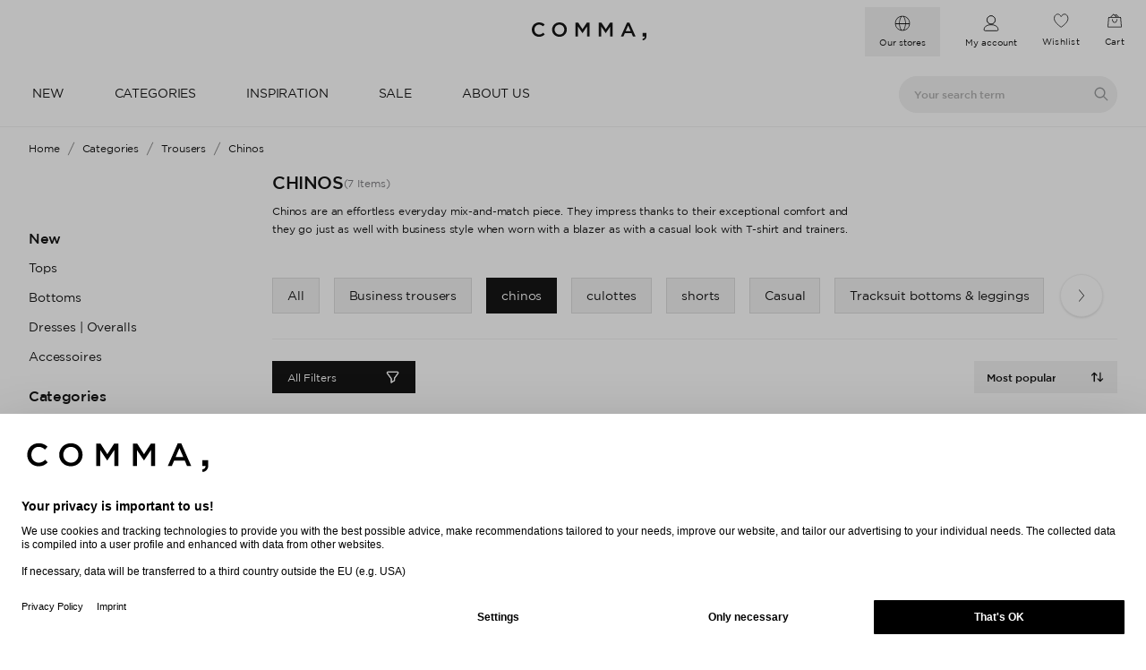

--- FILE ---
content_type: text/html;charset=utf-8
request_url: https://www.comma-store.eu/c/categories/trousers/chinos/
body_size: 64639
content:
<!DOCTYPE html><html  style="scroll-behavior:smooth" lang="en"><head><meta charset="utf-8">
<meta name="viewport" content="width=device-width, initial-scale=1">
<title>Chinos – understated all-rounders</title>
<link rel="preconnect" href="https://media.soliver.com">
<script id="usercentrics-cmp" src="https://web.cmp.usercentrics.eu/ui/loader.js" type="text/javascript" async data-draft="false" data-language="en" data-settings-id="a7eQ8csWoKx7jz" fetchpriority="high" data-hid="usercentrics-cmp"></script>
<link rel="stylesheet" href="/css/custom-fonts.css" media="print" onload="this.media='all'">
<link rel="stylesheet" href="/css/main.css" media="print" onload="this.media='all'">
<style>*,:after,:before{--tw-border-spacing-x:0;--tw-border-spacing-y:0;--tw-translate-x:0;--tw-translate-y:0;--tw-rotate:0;--tw-skew-x:0;--tw-skew-y:0;--tw-scale-x:1;--tw-scale-y:1;--tw-pan-x: ;--tw-pan-y: ;--tw-pinch-zoom: ;--tw-scroll-snap-strictness:proximity;--tw-gradient-from-position: ;--tw-gradient-via-position: ;--tw-gradient-to-position: ;--tw-ordinal: ;--tw-slashed-zero: ;--tw-numeric-figure: ;--tw-numeric-spacing: ;--tw-numeric-fraction: ;--tw-ring-inset: ;--tw-ring-offset-width:0px;--tw-ring-offset-color:#fff;--tw-ring-color:rgba(59,130,246,.5);--tw-ring-offset-shadow:0 0 #0000;--tw-ring-shadow:0 0 #0000;--tw-shadow:0 0 #0000;--tw-shadow-colored:0 0 #0000;--tw-blur: ;--tw-brightness: ;--tw-contrast: ;--tw-grayscale: ;--tw-hue-rotate: ;--tw-invert: ;--tw-saturate: ;--tw-sepia: ;--tw-drop-shadow: ;--tw-backdrop-blur: ;--tw-backdrop-brightness: ;--tw-backdrop-contrast: ;--tw-backdrop-grayscale: ;--tw-backdrop-hue-rotate: ;--tw-backdrop-invert: ;--tw-backdrop-opacity: ;--tw-backdrop-saturate: ;--tw-backdrop-sepia: ;--tw-contain-size: ;--tw-contain-layout: ;--tw-contain-paint: ;--tw-contain-style: }::backdrop{--tw-border-spacing-x:0;--tw-border-spacing-y:0;--tw-translate-x:0;--tw-translate-y:0;--tw-rotate:0;--tw-skew-x:0;--tw-skew-y:0;--tw-scale-x:1;--tw-scale-y:1;--tw-pan-x: ;--tw-pan-y: ;--tw-pinch-zoom: ;--tw-scroll-snap-strictness:proximity;--tw-gradient-from-position: ;--tw-gradient-via-position: ;--tw-gradient-to-position: ;--tw-ordinal: ;--tw-slashed-zero: ;--tw-numeric-figure: ;--tw-numeric-spacing: ;--tw-numeric-fraction: ;--tw-ring-inset: ;--tw-ring-offset-width:0px;--tw-ring-offset-color:#fff;--tw-ring-color:rgba(59,130,246,.5);--tw-ring-offset-shadow:0 0 #0000;--tw-ring-shadow:0 0 #0000;--tw-shadow:0 0 #0000;--tw-shadow-colored:0 0 #0000;--tw-blur: ;--tw-brightness: ;--tw-contrast: ;--tw-grayscale: ;--tw-hue-rotate: ;--tw-invert: ;--tw-saturate: ;--tw-sepia: ;--tw-drop-shadow: ;--tw-backdrop-blur: ;--tw-backdrop-brightness: ;--tw-backdrop-contrast: ;--tw-backdrop-grayscale: ;--tw-backdrop-hue-rotate: ;--tw-backdrop-invert: ;--tw-backdrop-opacity: ;--tw-backdrop-saturate: ;--tw-backdrop-sepia: ;--tw-contain-size: ;--tw-contain-layout: ;--tw-contain-paint: ;--tw-contain-style: }/*! tailwindcss v3.4.13 | MIT License | https://tailwindcss.com*/*,:after,:before{border:0 solid #efefef;box-sizing:border-box}:after,:before{--tw-content:""}:host,html{line-height:1.5;-webkit-text-size-adjust:100%;font-family:Gotham,Helvetica Neue,Helvetica,Arial,Nimbus Sans L,Liberation Sans,sans-serif;font-feature-settings:normal;font-variation-settings:normal;-moz-tab-size:4;-o-tab-size:4;tab-size:4;-webkit-tap-highlight-color:transparent}body{line-height:inherit;margin:0}hr{border-top-width:1px;color:inherit;height:0}abbr:where([title]){-webkit-text-decoration:underline dotted;text-decoration:underline dotted}h1,h2,h3,h4,h5,h6{font-size:inherit;font-weight:inherit}a{color:inherit;text-decoration:inherit}b,strong{font-weight:bolder}code,kbd,pre,samp{font-family:ui-monospace,SFMono-Regular,Menlo,Monaco,Consolas,Liberation Mono,Courier New,monospace;font-feature-settings:normal;font-size:1em;font-variation-settings:normal}small{font-size:80%}sub,sup{font-size:75%;line-height:0;position:relative;vertical-align:baseline}sub{bottom:-.25em}sup{top:-.5em}table{border-collapse:collapse;border-color:inherit;text-indent:0}button,input,optgroup,select,textarea{color:inherit;font-family:inherit;font-feature-settings:inherit;font-size:100%;font-variation-settings:inherit;font-weight:inherit;letter-spacing:inherit;line-height:inherit;margin:0;padding:0}button,select{text-transform:none}button,input:where([type=button]),input:where([type=reset]),input:where([type=submit]){-webkit-appearance:button;background-color:transparent;background-image:none}:-moz-focusring{outline:auto}:-moz-ui-invalid{box-shadow:none}progress{vertical-align:baseline}::-webkit-inner-spin-button,::-webkit-outer-spin-button{height:auto}[type=search]{-webkit-appearance:textfield;outline-offset:-2px}::-webkit-search-decoration{-webkit-appearance:none}::-webkit-file-upload-button{-webkit-appearance:button;font:inherit}summary{display:list-item}blockquote,dd,dl,figure,h1,h2,h3,h4,h5,h6,hr,p,pre{margin:0}fieldset{margin:0}fieldset,legend{padding:0}menu,ol,ul{list-style:none;margin:0;padding:0}dialog{padding:0}textarea{resize:vertical}input::-moz-placeholder,textarea::-moz-placeholder{color:#a8a8a8;opacity:1}input::placeholder,textarea::placeholder{color:#a8a8a8;opacity:1}[role=button],button{cursor:pointer}:disabled{cursor:default}audio,canvas,embed,iframe,img,object,svg,video{display:block;vertical-align:middle}img,video{height:auto;max-width:100%}[hidden]{display:none}:focus-visible{outline-color:#c7d2fe;outline-offset:0;outline-style:solid;--tw-ring-offset-shadow:var(--tw-ring-inset) 0 0 0 var(--tw-ring-offset-width) var(--tw-ring-offset-color);--tw-ring-shadow:var(--tw-ring-inset) 0 0 0 calc(var(--tw-ring-offset-width)) var(--tw-ring-color);box-shadow:var(--tw-ring-offset-shadow),var(--tw-ring-shadow),var(--tw-shadow,0 0 #0000)}html{scrollbar-gutter:stable}*{font-family:Gotham,Helvetica Neue,Helvetica,Arial,Nimbus Sans L,Liberation Sans,sans-serif}body:has(.block-scrolling),body:has(dialog[open]){overflow:hidden}dialog{max-height:100vh;max-width:100vw}.\!container{margin-left:auto!important;margin-right:auto!important;padding-left:1rem!important;padding-right:1rem!important;width:100%!important}.container{margin-left:auto;margin-right:auto;padding-left:1rem;padding-right:1rem;width:100%}@media (min-width:93.75rem){.\!container{max-width:93.75rem!important}.container{max-width:93.75rem}}.prose{color:var(--tw-prose-body);max-width:65ch}.prose :where(p):not(:where([class~=not-prose],[class~=not-prose] *)){margin-bottom:1.25em;margin-top:1.25em}.prose :where([class~=lead]):not(:where([class~=not-prose],[class~=not-prose] *)){color:var(--tw-prose-lead);font-size:1.25em;line-height:1.6;margin-bottom:1.2em;margin-top:1.2em}.prose :where(a):not(:where([class~=not-prose],[class~=not-prose] *)){color:var(--tw-prose-links);font-weight:500;text-decoration:underline}.prose :where(strong):not(:where([class~=not-prose],[class~=not-prose] *)){color:var(--tw-prose-bold);font-weight:600}.prose :where(a strong):not(:where([class~=not-prose],[class~=not-prose] *)){color:inherit}.prose :where(blockquote strong):not(:where([class~=not-prose],[class~=not-prose] *)){color:inherit}.prose :where(thead th strong):not(:where([class~=not-prose],[class~=not-prose] *)){color:inherit}.prose :where(ol):not(:where([class~=not-prose],[class~=not-prose] *)){list-style-type:decimal;margin-bottom:1.25em;margin-top:1.25em;padding-inline-start:1.625em}.prose :where(ol[type=A]):not(:where([class~=not-prose],[class~=not-prose] *)){list-style-type:upper-alpha}.prose :where(ol[type=a]):not(:where([class~=not-prose],[class~=not-prose] *)){list-style-type:lower-alpha}.prose :where(ol[type=A s]):not(:where([class~=not-prose],[class~=not-prose] *)){list-style-type:upper-alpha}.prose :where(ol[type=a s]):not(:where([class~=not-prose],[class~=not-prose] *)){list-style-type:lower-alpha}.prose :where(ol[type=I]):not(:where([class~=not-prose],[class~=not-prose] *)){list-style-type:upper-roman}.prose :where(ol[type=i]):not(:where([class~=not-prose],[class~=not-prose] *)){list-style-type:lower-roman}.prose :where(ol[type=I s]):not(:where([class~=not-prose],[class~=not-prose] *)){list-style-type:upper-roman}.prose :where(ol[type=i s]):not(:where([class~=not-prose],[class~=not-prose] *)){list-style-type:lower-roman}.prose :where(ol[type="1"]):not(:where([class~=not-prose],[class~=not-prose] *)){list-style-type:decimal}.prose :where(ul):not(:where([class~=not-prose],[class~=not-prose] *)){list-style-type:disc;margin-bottom:1.25em;margin-top:1.25em;padding-inline-start:1.625em}.prose :where(ol>li):not(:where([class~=not-prose],[class~=not-prose] *))::marker{color:var(--tw-prose-counters);font-weight:400}.prose :where(ul>li):not(:where([class~=not-prose],[class~=not-prose] *))::marker{color:var(--tw-prose-bullets)}.prose :where(dt):not(:where([class~=not-prose],[class~=not-prose] *)){color:var(--tw-prose-headings);font-weight:600;margin-top:1.25em}.prose :where(hr):not(:where([class~=not-prose],[class~=not-prose] *)){border-color:var(--tw-prose-hr);border-top-width:1px;margin-bottom:3em;margin-top:3em}.prose :where(blockquote):not(:where([class~=not-prose],[class~=not-prose] *)){border-inline-start-color:var(--tw-prose-quote-borders);border-inline-start-width:.25rem;color:var(--tw-prose-quotes);font-style:italic;font-weight:500;margin-bottom:1.6em;margin-top:1.6em;padding-inline-start:1em;quotes:"“""”""‘""’"}.prose :where(blockquote p:first-of-type):not(:where([class~=not-prose],[class~=not-prose] *)):before{content:open-quote}.prose :where(blockquote p:last-of-type):not(:where([class~=not-prose],[class~=not-prose] *)):after{content:close-quote}.prose :where(h1):not(:where([class~=not-prose],[class~=not-prose] *)){color:var(--tw-prose-headings);font-size:2.25em;font-weight:800;line-height:1.1111111;margin-bottom:.8888889em;margin-top:0}.prose :where(h1 strong):not(:where([class~=not-prose],[class~=not-prose] *)){color:inherit;font-weight:900}.prose :where(h2):not(:where([class~=not-prose],[class~=not-prose] *)){color:var(--tw-prose-headings);font-size:1.5em;font-weight:700;line-height:1.3333333;margin-bottom:1em;margin-top:2em}.prose :where(h2 strong):not(:where([class~=not-prose],[class~=not-prose] *)){color:inherit;font-weight:800}.prose :where(h3):not(:where([class~=not-prose],[class~=not-prose] *)){color:var(--tw-prose-headings);font-size:1.25em;font-weight:600;line-height:1.6;margin-bottom:.6em;margin-top:1.6em}.prose :where(h3 strong):not(:where([class~=not-prose],[class~=not-prose] *)){color:inherit;font-weight:700}.prose :where(h4):not(:where([class~=not-prose],[class~=not-prose] *)){color:var(--tw-prose-headings);font-weight:600;line-height:1.5;margin-bottom:.5em;margin-top:1.5em}.prose :where(h4 strong):not(:where([class~=not-prose],[class~=not-prose] *)){color:inherit;font-weight:700}.prose :where(img):not(:where([class~=not-prose],[class~=not-prose] *)){margin-bottom:2em;margin-top:2em}.prose :where(picture):not(:where([class~=not-prose],[class~=not-prose] *)){display:block;margin-bottom:2em;margin-top:2em}.prose :where(video):not(:where([class~=not-prose],[class~=not-prose] *)){margin-bottom:2em;margin-top:2em}.prose :where(kbd):not(:where([class~=not-prose],[class~=not-prose] *)){border-radius:.3125rem;box-shadow:0 0 0 1px rgb(var(--tw-prose-kbd-shadows)/10%),0 3px rgb(var(--tw-prose-kbd-shadows)/10%);color:var(--tw-prose-kbd);font-family:inherit;font-size:.875em;font-weight:500;padding-inline-end:.375em;padding-bottom:.1875em;padding-top:.1875em;padding-inline-start:.375em}.prose :where(code):not(:where([class~=not-prose],[class~=not-prose] *)){color:var(--tw-prose-code);font-size:.875em;font-weight:600}.prose :where(code):not(:where([class~=not-prose],[class~=not-prose] *)):before{content:"`"}.prose :where(code):not(:where([class~=not-prose],[class~=not-prose] *)):after{content:"`"}.prose :where(a code):not(:where([class~=not-prose],[class~=not-prose] *)){color:inherit}.prose :where(h1 code):not(:where([class~=not-prose],[class~=not-prose] *)){color:inherit}.prose :where(h2 code):not(:where([class~=not-prose],[class~=not-prose] *)){color:inherit;font-size:.875em}.prose :where(h3 code):not(:where([class~=not-prose],[class~=not-prose] *)){color:inherit;font-size:.9em}.prose :where(h4 code):not(:where([class~=not-prose],[class~=not-prose] *)){color:inherit}.prose :where(blockquote code):not(:where([class~=not-prose],[class~=not-prose] *)){color:inherit}.prose :where(thead th code):not(:where([class~=not-prose],[class~=not-prose] *)){color:inherit}.prose :where(pre):not(:where([class~=not-prose],[class~=not-prose] *)){background-color:var(--tw-prose-pre-bg);border-radius:.375rem;color:var(--tw-prose-pre-code);font-size:.875em;font-weight:400;line-height:1.7142857;margin-bottom:1.7142857em;margin-top:1.7142857em;overflow-x:auto;padding-inline-end:1.1428571em;padding-bottom:.8571429em;padding-top:.8571429em;padding-inline-start:1.1428571em}.prose :where(pre code):not(:where([class~=not-prose],[class~=not-prose] *)){background-color:transparent;border-radius:0;border-width:0;color:inherit;font-family:inherit;font-size:inherit;font-weight:inherit;line-height:inherit;padding:0}.prose :where(pre code):not(:where([class~=not-prose],[class~=not-prose] *)):before{content:none}.prose :where(pre code):not(:where([class~=not-prose],[class~=not-prose] *)):after{content:none}.prose :where(table):not(:where([class~=not-prose],[class~=not-prose] *)){font-size:.875em;line-height:1.7142857;margin-bottom:2em;margin-top:2em;table-layout:auto;width:100%}.prose :where(thead):not(:where([class~=not-prose],[class~=not-prose] *)){border-bottom-color:var(--tw-prose-th-borders);border-bottom-width:1px}.prose :where(thead th):not(:where([class~=not-prose],[class~=not-prose] *)){color:var(--tw-prose-headings);font-weight:600;padding-inline-end:.5714286em;padding-bottom:.5714286em;padding-inline-start:.5714286em;vertical-align:bottom}.prose :where(tbody tr):not(:where([class~=not-prose],[class~=not-prose] *)){border-bottom-color:var(--tw-prose-td-borders);border-bottom-width:1px}.prose :where(tbody tr:last-child):not(:where([class~=not-prose],[class~=not-prose] *)){border-bottom-width:0}.prose :where(tbody td):not(:where([class~=not-prose],[class~=not-prose] *)){vertical-align:baseline}.prose :where(tfoot):not(:where([class~=not-prose],[class~=not-prose] *)){border-top-color:var(--tw-prose-th-borders);border-top-width:1px}.prose :where(tfoot td):not(:where([class~=not-prose],[class~=not-prose] *)){vertical-align:top}.prose :where(th,td):not(:where([class~=not-prose],[class~=not-prose] *)){text-align:start}.prose :where(figure>*):not(:where([class~=not-prose],[class~=not-prose] *)){margin-bottom:0;margin-top:0}.prose :where(figcaption):not(:where([class~=not-prose],[class~=not-prose] *)){color:var(--tw-prose-captions);font-size:.875em;line-height:1.4285714;margin-top:.8571429em}.prose{--tw-prose-body:#374151;--tw-prose-headings:#111827;--tw-prose-lead:#4b5563;--tw-prose-links:#111827;--tw-prose-bold:#111827;--tw-prose-counters:#6b7280;--tw-prose-bullets:#d1d5db;--tw-prose-hr:#e5e7eb;--tw-prose-quotes:#111827;--tw-prose-quote-borders:#e5e7eb;--tw-prose-captions:#6b7280;--tw-prose-kbd:#111827;--tw-prose-kbd-shadows:17 24 39;--tw-prose-code:#111827;--tw-prose-pre-code:#e5e7eb;--tw-prose-pre-bg:#1f2937;--tw-prose-th-borders:#d1d5db;--tw-prose-td-borders:#e5e7eb;--tw-prose-invert-body:#d1d5db;--tw-prose-invert-headings:#fff;--tw-prose-invert-lead:#9ca3af;--tw-prose-invert-links:#fff;--tw-prose-invert-bold:#fff;--tw-prose-invert-counters:#9ca3af;--tw-prose-invert-bullets:#4b5563;--tw-prose-invert-hr:#374151;--tw-prose-invert-quotes:#f3f4f6;--tw-prose-invert-quote-borders:#374151;--tw-prose-invert-captions:#9ca3af;--tw-prose-invert-kbd:#fff;--tw-prose-invert-kbd-shadows:255 255 255;--tw-prose-invert-code:#fff;--tw-prose-invert-pre-code:#d1d5db;--tw-prose-invert-pre-bg:rgba(0,0,0,.5);--tw-prose-invert-th-borders:#4b5563;--tw-prose-invert-td-borders:#374151;font-size:1rem;line-height:1.75}.prose :where(picture>img):not(:where([class~=not-prose],[class~=not-prose] *)){margin-bottom:0;margin-top:0}.prose :where(li):not(:where([class~=not-prose],[class~=not-prose] *)){margin-bottom:.5em;margin-top:.5em}.prose :where(ol>li):not(:where([class~=not-prose],[class~=not-prose] *)){padding-inline-start:.375em}.prose :where(ul>li):not(:where([class~=not-prose],[class~=not-prose] *)){padding-inline-start:.375em}.prose :where(.prose>ul>li p):not(:where([class~=not-prose],[class~=not-prose] *)){margin-bottom:.75em;margin-top:.75em}.prose :where(.prose>ul>li>p:first-child):not(:where([class~=not-prose],[class~=not-prose] *)){margin-top:1.25em}.prose :where(.prose>ul>li>p:last-child):not(:where([class~=not-prose],[class~=not-prose] *)){margin-bottom:1.25em}.prose :where(.prose>ol>li>p:first-child):not(:where([class~=not-prose],[class~=not-prose] *)){margin-top:1.25em}.prose :where(.prose>ol>li>p:last-child):not(:where([class~=not-prose],[class~=not-prose] *)){margin-bottom:1.25em}.prose :where(ul ul,ul ol,ol ul,ol ol):not(:where([class~=not-prose],[class~=not-prose] *)){margin-bottom:.75em;margin-top:.75em}.prose :where(dl):not(:where([class~=not-prose],[class~=not-prose] *)){margin-bottom:1.25em;margin-top:1.25em}.prose :where(dd):not(:where([class~=not-prose],[class~=not-prose] *)){margin-top:.5em;padding-inline-start:1.625em}.prose :where(hr+*):not(:where([class~=not-prose],[class~=not-prose] *)){margin-top:0}.prose :where(h2+*):not(:where([class~=not-prose],[class~=not-prose] *)){margin-top:0}.prose :where(h3+*):not(:where([class~=not-prose],[class~=not-prose] *)){margin-top:0}.prose :where(h4+*):not(:where([class~=not-prose],[class~=not-prose] *)){margin-top:0}.prose :where(thead th:first-child):not(:where([class~=not-prose],[class~=not-prose] *)){padding-inline-start:0}.prose :where(thead th:last-child):not(:where([class~=not-prose],[class~=not-prose] *)){padding-inline-end:0}.prose :where(tbody td,tfoot td):not(:where([class~=not-prose],[class~=not-prose] *)){padding-inline-end:.5714286em;padding-bottom:.5714286em;padding-top:.5714286em;padding-inline-start:.5714286em}.prose :where(tbody td:first-child,tfoot td:first-child):not(:where([class~=not-prose],[class~=not-prose] *)){padding-inline-start:0}.prose :where(tbody td:last-child,tfoot td:last-child):not(:where([class~=not-prose],[class~=not-prose] *)){padding-inline-end:0}.prose :where(figure):not(:where([class~=not-prose],[class~=not-prose] *)){margin-bottom:2em;margin-top:2em}.prose :where(.prose>:first-child):not(:where([class~=not-prose],[class~=not-prose] *)){margin-top:0}.prose :where(.prose>:last-child):not(:where([class~=not-prose],[class~=not-prose] *)){margin-bottom:0}.prose-sm{font-size:.875rem;line-height:1.7142857}.prose-sm :where(p):not(:where([class~=not-prose],[class~=not-prose] *)){margin-bottom:1.1428571em;margin-top:1.1428571em}.prose-sm :where([class~=lead]):not(:where([class~=not-prose],[class~=not-prose] *)){font-size:1.2857143em;line-height:1.5555556;margin-bottom:.8888889em;margin-top:.8888889em}.prose-sm :where(blockquote):not(:where([class~=not-prose],[class~=not-prose] *)){margin-bottom:1.3333333em;margin-top:1.3333333em;padding-inline-start:1.1111111em}.prose-sm :where(h1):not(:where([class~=not-prose],[class~=not-prose] *)){font-size:2.1428571em;line-height:1.2;margin-bottom:.8em;margin-top:0}.prose-sm :where(h2):not(:where([class~=not-prose],[class~=not-prose] *)){font-size:1.4285714em;line-height:1.4;margin-bottom:.8em;margin-top:1.6em}.prose-sm :where(h3):not(:where([class~=not-prose],[class~=not-prose] *)){font-size:1.2857143em;line-height:1.5555556;margin-bottom:.4444444em;margin-top:1.5555556em}.prose-sm :where(h4):not(:where([class~=not-prose],[class~=not-prose] *)){line-height:1.4285714;margin-bottom:.5714286em;margin-top:1.4285714em}.prose-sm :where(img):not(:where([class~=not-prose],[class~=not-prose] *)){margin-bottom:1.7142857em;margin-top:1.7142857em}.prose-sm :where(picture):not(:where([class~=not-prose],[class~=not-prose] *)){margin-bottom:1.7142857em;margin-top:1.7142857em}.prose-sm :where(picture>img):not(:where([class~=not-prose],[class~=not-prose] *)){margin-bottom:0;margin-top:0}.prose-sm :where(video):not(:where([class~=not-prose],[class~=not-prose] *)){margin-bottom:1.7142857em;margin-top:1.7142857em}.prose-sm :where(kbd):not(:where([class~=not-prose],[class~=not-prose] *)){border-radius:.3125rem;font-size:.8571429em;padding-inline-end:.3571429em;padding-bottom:.1428571em;padding-top:.1428571em;padding-inline-start:.3571429em}.prose-sm :where(code):not(:where([class~=not-prose],[class~=not-prose] *)){font-size:.8571429em}.prose-sm :where(h2 code):not(:where([class~=not-prose],[class~=not-prose] *)){font-size:.9em}.prose-sm :where(h3 code):not(:where([class~=not-prose],[class~=not-prose] *)){font-size:.8888889em}.prose-sm :where(pre):not(:where([class~=not-prose],[class~=not-prose] *)){border-radius:.25rem;font-size:.8571429em;line-height:1.6666667;margin-bottom:1.6666667em;margin-top:1.6666667em;padding-inline-end:1em;padding-bottom:.6666667em;padding-top:.6666667em;padding-inline-start:1em}.prose-sm :where(ol):not(:where([class~=not-prose],[class~=not-prose] *)){margin-bottom:1.1428571em;margin-top:1.1428571em;padding-inline-start:1.5714286em}.prose-sm :where(ul):not(:where([class~=not-prose],[class~=not-prose] *)){margin-bottom:1.1428571em;margin-top:1.1428571em;padding-inline-start:1.5714286em}.prose-sm :where(li):not(:where([class~=not-prose],[class~=not-prose] *)){margin-bottom:.2857143em;margin-top:.2857143em}.prose-sm :where(ol>li):not(:where([class~=not-prose],[class~=not-prose] *)){padding-inline-start:.4285714em}.prose-sm :where(ul>li):not(:where([class~=not-prose],[class~=not-prose] *)){padding-inline-start:.4285714em}.prose-sm :where(.prose-sm>ul>li p):not(:where([class~=not-prose],[class~=not-prose] *)){margin-bottom:.5714286em;margin-top:.5714286em}.prose-sm :where(.prose-sm>ul>li>p:first-child):not(:where([class~=not-prose],[class~=not-prose] *)){margin-top:1.1428571em}.prose-sm :where(.prose-sm>ul>li>p:last-child):not(:where([class~=not-prose],[class~=not-prose] *)){margin-bottom:1.1428571em}.prose-sm :where(.prose-sm>ol>li>p:first-child):not(:where([class~=not-prose],[class~=not-prose] *)){margin-top:1.1428571em}.prose-sm :where(.prose-sm>ol>li>p:last-child):not(:where([class~=not-prose],[class~=not-prose] *)){margin-bottom:1.1428571em}.prose-sm :where(ul ul,ul ol,ol ul,ol ol):not(:where([class~=not-prose],[class~=not-prose] *)){margin-bottom:.5714286em;margin-top:.5714286em}.prose-sm :where(dl):not(:where([class~=not-prose],[class~=not-prose] *)){margin-bottom:1.1428571em;margin-top:1.1428571em}.prose-sm :where(dt):not(:where([class~=not-prose],[class~=not-prose] *)){margin-top:1.1428571em}.prose-sm :where(dd):not(:where([class~=not-prose],[class~=not-prose] *)){margin-top:.2857143em;padding-inline-start:1.5714286em}.prose-sm :where(hr):not(:where([class~=not-prose],[class~=not-prose] *)){margin-bottom:2.8571429em;margin-top:2.8571429em}.prose-sm :where(hr+*):not(:where([class~=not-prose],[class~=not-prose] *)){margin-top:0}.prose-sm :where(h2+*):not(:where([class~=not-prose],[class~=not-prose] *)){margin-top:0}.prose-sm :where(h3+*):not(:where([class~=not-prose],[class~=not-prose] *)){margin-top:0}.prose-sm :where(h4+*):not(:where([class~=not-prose],[class~=not-prose] *)){margin-top:0}.prose-sm :where(table):not(:where([class~=not-prose],[class~=not-prose] *)){font-size:.8571429em;line-height:1.5}.prose-sm :where(thead th):not(:where([class~=not-prose],[class~=not-prose] *)){padding-inline-end:1em;padding-bottom:.6666667em;padding-inline-start:1em}.prose-sm :where(thead th:first-child):not(:where([class~=not-prose],[class~=not-prose] *)){padding-inline-start:0}.prose-sm :where(thead th:last-child):not(:where([class~=not-prose],[class~=not-prose] *)){padding-inline-end:0}.prose-sm :where(tbody td,tfoot td):not(:where([class~=not-prose],[class~=not-prose] *)){padding-inline-end:1em;padding-bottom:.6666667em;padding-top:.6666667em;padding-inline-start:1em}.prose-sm :where(tbody td:first-child,tfoot td:first-child):not(:where([class~=not-prose],[class~=not-prose] *)){padding-inline-start:0}.prose-sm :where(tbody td:last-child,tfoot td:last-child):not(:where([class~=not-prose],[class~=not-prose] *)){padding-inline-end:0}.prose-sm :where(figure):not(:where([class~=not-prose],[class~=not-prose] *)){margin-bottom:1.7142857em;margin-top:1.7142857em}.prose-sm :where(figure>*):not(:where([class~=not-prose],[class~=not-prose] *)){margin-bottom:0;margin-top:0}.prose-sm :where(figcaption):not(:where([class~=not-prose],[class~=not-prose] *)){font-size:.8571429em;line-height:1.3333333;margin-top:.6666667em}.prose-sm :where(.prose-sm>:first-child):not(:where([class~=not-prose],[class~=not-prose] *)){margin-top:0}.prose-sm :where(.prose-sm>:last-child):not(:where([class~=not-prose],[class~=not-prose] *)){margin-bottom:0}.sr-only{height:1px;margin:-1px;overflow:hidden;padding:0;position:absolute;width:1px;clip:rect(0,0,0,0);border-width:0;white-space:nowrap}.pointer-events-none{pointer-events:none}.pointer-events-auto{pointer-events:auto}.\!visible{visibility:visible!important}.visible{visibility:visible}.invisible{visibility:hidden}.static{position:static}.fixed{position:fixed}.\!absolute{position:absolute!important}.absolute{position:absolute}.relative{position:relative}.sticky{position:sticky}.inset-0{inset:0}.inset-x-0{left:0;right:0}.inset-y-2\.5{bottom:.625rem;top:.625rem}.\!bottom-0{bottom:0!important}.\!bottom-14{bottom:3.5rem!important}.\!left-0{left:0!important}.\!top-1\/2{top:50%!important}.-bottom-0\.5{bottom:-.125rem}.-bottom-3{bottom:-.75rem}.-left-2{left:-.5rem}.-left-6{left:-1.5rem}.-right-1{right:-.25rem}.-right-2{right:-.5rem}.-right-6{right:-1.5rem}.-top-1{top:-.25rem}.bottom-0{bottom:0}.bottom-1{bottom:.25rem}.bottom-1\/2{bottom:50%}.bottom-2{bottom:.5rem}.bottom-3{bottom:.75rem}.bottom-4{bottom:1rem}.bottom-8{bottom:2rem}.left-0{left:0}.left-0\.5{left:.125rem}.left-1\/2{left:50%}.left-2{left:.5rem}.left-3{left:.75rem}.left-4{left:1rem}.left-6{left:1.5rem}.left-auto{left:auto}.left-full{left:100%}.right-0{right:0}.right-1\.5{right:.375rem}.right-2{right:.5rem}.right-2\.5{right:.625rem}.right-3{right:.75rem}.right-4{right:1rem}.right-5{right:1.25rem}.right-6{right:1.5rem}.right-\[50\%\]{right:50%}.top-0{top:0}.top-0\.5{top:.125rem}.top-1{top:.25rem}.top-1\/2{top:50%}.top-1\/3{top:33.333333%}.top-12{top:3rem}.top-2{top:.5rem}.top-2\.5{top:.625rem}.top-20{top:5rem}.top-3{top:.75rem}.top-4{top:1rem}.top-6{top:1.5rem}.top-\[3\.25rem\]{top:3.25rem}.top-\[40\%\]{top:40%}.top-\[45\%\]{top:45%}.-z-10{z-index:-10}.z-0{z-index:0}.z-10{z-index:10}.z-100{z-index:100}.z-110{z-index:110}.z-20{z-index:20}.z-30{z-index:30}.z-50{z-index:50}.z-60{z-index:60}.z-70{z-index:70}.z-80{z-index:90}.z-\[4\]{z-index:4}.z-\[65\]{z-index:65}.order-1{order:1}.col-span-1{grid-column:span 1/span 1}.col-span-12{grid-column:span 12/span 12}.col-span-2{grid-column:span 2/span 2}.col-span-6{grid-column:span 6/span 6}.col-span-full{grid-column:1/-1}.col-start-1{grid-column-start:1}.col-end-1{grid-column-end:1}.row-auto{grid-row:auto}.row-span-full{grid-row:1/-1}.row-start-1{grid-row-start:1}.row-end-1{grid-row-end:1}.\!m-0{margin:0!important}.-m-2{margin:-.5rem}.m-0{margin:0}.m-0\.5{margin:.125rem}.m-1{margin:.25rem}.m-3{margin:.75rem}.m-auto{margin:auto}.\!my-0{margin-bottom:0!important;margin-top:0!important}.-mx-5{margin-left:-1.25rem;margin-right:-1.25rem}.mx-0{margin-left:0;margin-right:0}.mx-0\.5{margin-left:.125rem;margin-right:.125rem}.mx-1{margin-left:.25rem;margin-right:.25rem}.mx-1\.5{margin-left:.375rem;margin-right:.375rem}.mx-2{margin-left:.5rem;margin-right:.5rem}.mx-4{margin-left:1rem;margin-right:1rem}.mx-\[\.125rem\]{margin-left:.125rem;margin-right:.125rem}.mx-auto{margin-left:auto;margin-right:auto}.my-0{margin-bottom:0;margin-top:0}.my-1{margin-bottom:.25rem;margin-top:.25rem}.my-10{margin-bottom:2.5rem;margin-top:2.5rem}.my-2{margin-bottom:.5rem;margin-top:.5rem}.my-2\.5{margin-bottom:.625rem;margin-top:.625rem}.my-3{margin-bottom:.75rem;margin-top:.75rem}.my-4{margin-bottom:1rem;margin-top:1rem}.my-5{margin-bottom:1.25rem;margin-top:1.25rem}.my-6{margin-bottom:1.5rem;margin-top:1.5rem}.my-8{margin-bottom:2rem;margin-top:2rem}.my-auto{margin-bottom:auto;margin-top:auto}.\!mb-0{margin-bottom:0!important}.\!mt-0{margin-top:0!important}.\!mt-1{margin-top:.25rem!important}.\!mt-10{margin-top:2.5rem!important}.-ml-1{margin-left:-.25rem}.-mr-2{margin-right:-.5rem}.-mt-0\.5{margin-top:-.125rem}.-mt-10{margin-top:-2.5rem}.mb-0{margin-bottom:0}.mb-0\.5{margin-bottom:.125rem}.mb-1{margin-bottom:.25rem}.mb-1\.5{margin-bottom:.375rem}.mb-10{margin-bottom:2.5rem}.mb-2{margin-bottom:.5rem}.mb-2\.5{margin-bottom:.625rem}.mb-20{margin-bottom:5rem}.mb-3{margin-bottom:.75rem}.mb-4{margin-bottom:1rem}.mb-40{margin-bottom:10rem}.mb-5{margin-bottom:1.25rem}.mb-6{margin-bottom:1.5rem}.mb-7{margin-bottom:1.75rem}.mb-8{margin-bottom:2rem}.mb-\[\.125rem\]{margin-bottom:.125rem}.mb-\[22px\]{margin-bottom:22px}.mb-auto{margin-bottom:auto}.ml-0{margin-left:0}.ml-1{margin-left:.25rem}.ml-1\.5{margin-left:.375rem}.ml-2{margin-left:.5rem}.ml-2\.5{margin-left:.625rem}.ml-3{margin-left:.75rem}.ml-4{margin-left:1rem}.ml-5{margin-left:1.25rem}.ml-8{margin-left:2rem}.ml-auto{margin-left:auto}.mr-0{margin-right:0}.mr-0\.5{margin-right:.125rem}.mr-1{margin-right:.25rem}.mr-1\.5{margin-right:.375rem}.mr-2{margin-right:.5rem}.mr-2\.5{margin-right:.625rem}.mr-3{margin-right:.75rem}.mr-4{margin-right:1rem}.mr-5{margin-right:1.25rem}.mr-auto{margin-right:auto}.mt-0\.5{margin-top:.125rem}.mt-1{margin-top:.25rem}.mt-1\.5{margin-top:.375rem}.mt-10{margin-top:2.5rem}.mt-12{margin-top:3rem}.mt-14{margin-top:3.5rem}.mt-16{margin-top:4rem}.mt-2{margin-top:.5rem}.mt-20{margin-top:5rem}.mt-24{margin-top:6rem}.mt-28{margin-top:7rem}.mt-3{margin-top:.75rem}.mt-3\.5{margin-top:.875rem}.mt-4{margin-top:1rem}.mt-5{margin-top:1.25rem}.mt-6{margin-top:1.5rem}.mt-7{margin-top:1.75rem}.mt-8{margin-top:2rem}.mt-\[-2\.875rem\]{margin-top:-2.875rem}.mt-\[-2px\]{margin-top:-2px}.mt-\[20px\]{margin-top:20px}.mt-auto{margin-top:auto}.mt-px{margin-top:1px}.box-border{box-sizing:border-box}.box-content{box-sizing:content-box}.\!block{display:block!important}.block{display:block}.\!inline-block{display:inline-block!important}.inline-block{display:inline-block}.inline{display:inline}.flex{display:flex}.inline-flex{display:inline-flex}.table{display:table}.table-cell{display:table-cell}.table-row{display:table-row}.grid{display:grid}.hidden{display:none}.aspect-3\/4{aspect-ratio:3/4}.aspect-4\/3{aspect-ratio:4/3}.aspect-5\/7{aspect-ratio:5/7}.aspect-7\/5{aspect-ratio:7/5}.aspect-9\/16{aspect-ratio:9/16}.aspect-9\/4{aspect-ratio:9/4}.aspect-\[5\/6\]{aspect-ratio:5/6}.aspect-\[5\/7\]{aspect-ratio:5/7}.aspect-auto{aspect-ratio:auto}.aspect-square{aspect-ratio:1/1}.aspect-video{aspect-ratio:16/9}.\!size-13{height:52px!important;width:52px!important}.\!size-5{height:1.25rem!important;width:1.25rem!important}.\!size-6{height:1.5rem!important;width:1.5rem!important}.\!size-9{height:2.25rem!important;width:2.25rem!important}.\!size-\[14px\]{height:14px!important;width:14px!important}.\!size-auto{height:auto!important;width:auto!important}.size-0{height:0;width:0}.size-10{height:2.5rem;width:2.5rem}.size-11{height:2.75rem;width:2.75rem}.size-12{height:3rem;width:3rem}.size-2{height:.5rem;width:.5rem}.size-2\.5{height:.625rem;width:.625rem}.size-20{height:5rem;width:5rem}.size-24{height:6rem;width:6rem}.size-3{height:.75rem;width:.75rem}.size-3\.5{height:.875rem;width:.875rem}.size-4{height:1rem;width:1rem}.size-5{height:1.25rem;width:1.25rem}.size-6{height:1.5rem;width:1.5rem}.size-8{height:2rem;width:2rem}.size-9{height:2.25rem;width:2.25rem}.size-full{height:100%;width:100%}.\!h-0{height:0!important}.\!h-10{height:2.5rem!important}.\!h-5{height:1.25rem!important}.\!h-6{height:1.5rem!important}.\!h-\[18px\]{height:18px!important}.h-0{height:0}.h-0\.5{height:.125rem}.h-1{height:.25rem}.h-1\.5{height:.375rem}.h-10{height:2.5rem}.h-12{height:3rem}.h-13{height:52px}.h-14{height:3.5rem}.h-16{height:4rem}.h-2{height:.5rem}.h-2\.5{height:.625rem}.h-20{height:5rem}.h-3{height:.75rem}.h-4{height:1rem}.h-40{height:10rem}.h-44{height:11rem}.h-6{height:1.5rem}.h-7{height:1.75rem}.h-8{height:2rem}.h-9{height:2.25rem}.h-96{height:24rem}.h-\[1\.125rem\]{height:1.125rem}.h-\[1\.875rem\]{height:1.875rem}.h-\[18px\]{height:18px}.h-\[230px\]{height:230px}.h-\[3\.25rem\]{height:3.25rem}.h-\[50px\]{height:50px}.h-\[71px\]{height:71px}.h-\[800px\]{height:800px}.h-\[84px\]{height:84px}.h-\[86px\]{height:86px}.h-\[90\%\]{height:90%}.h-\[99px\]{height:99px}.h-\[calc\(100vh-220px\)\]{height:calc(100vh - 220px)}.h-auto{height:auto}.h-dvh{height:100dvh}.h-fit{height:-moz-fit-content;height:fit-content}.h-full{height:100%}.h-px{height:1px}.h-screen{height:100vh}.max-h-32{max-height:8rem}.max-h-8{max-height:2rem}.max-h-80{max-height:20rem}.max-h-\[330px\]{max-height:330px}.max-h-\[calc\(100\%-250px\)\]{max-height:calc(100% - 250px)}.max-h-fit{max-height:-moz-fit-content;max-height:fit-content}.max-h-full{max-height:100%}.max-h-lg{max-height:32rem}.max-h-max{max-height:-moz-max-content;max-height:max-content}.max-h-md{max-height:28rem}.max-h-xs{max-height:20rem}.min-h-10{min-height:2.5rem}.min-h-12{min-height:3rem}.min-h-64{min-height:16rem}.min-h-80{min-height:20rem}.min-h-96{min-height:24rem}.min-h-\[1\.875rem\]{min-height:1.875rem}.min-h-\[320px\]{min-height:320px}.min-h-\[65vh\]{min-height:65vh}.min-h-\[85vh\]{min-height:85vh}.min-h-full{min-height:100%}.min-h-screen{min-height:100vh}.\!w-3\.5{width:.875rem!important}.\!w-32{width:8rem!important}.\!w-56{width:14rem!important}.\!w-\[200px\]{width:200px!important}.\!w-\[298px\]{width:298px!important}.\!w-fit{width:-moz-fit-content!important;width:fit-content!important}.\!w-full{width:100%!important}.w-1\/2{width:50%}.w-1\/3{width:33.333333%}.w-10{width:2.5rem}.w-11{width:2.75rem}.w-12{width:3rem}.w-13{width:52px}.w-14{width:3.5rem}.w-2{width:.5rem}.w-2\/3{width:66.666667%}.w-20{width:5rem}.w-24{width:6rem}.w-28{width:7rem}.w-32{width:8rem}.w-4{width:1rem}.w-4\/5{width:80%}.w-40{width:10rem}.w-48{width:12rem}.w-5{width:1.25rem}.w-6{width:1.5rem}.w-64{width:16rem}.w-7{width:1.75rem}.w-72{width:18rem}.w-8{width:2rem}.w-80{width:20rem}.w-9{width:2.25rem}.w-96{width:24rem}.w-\[100px\]{width:100px}.w-\[128px\]{width:128px}.w-\[14px\]{width:14px}.w-\[18px\]{width:18px}.w-\[19\.5rem\]{width:19.5rem}.w-\[480px\]{width:480px}.w-\[60px\]{width:60px}.w-auto{width:auto}.w-fit{width:-moz-fit-content;width:fit-content}.w-full{width:100%}.w-max{width:-moz-max-content;width:max-content}.w-min{width:-moz-min-content;width:min-content}.w-px{width:1px}.\!min-w-16{min-width:4rem!important}.min-w-20{min-width:5rem}.min-w-4{min-width:1rem}.min-w-48{min-width:12rem}.min-w-\[180px\]{min-width:180px}.min-w-\[2ch\]{min-width:2ch}.min-w-fit{min-width:-moz-fit-content;min-width:fit-content}.min-w-full{min-width:100%}.min-w-max{min-width:-moz-max-content;min-width:max-content}.min-w-xs{min-width:20rem}.\!max-w-6{max-width:1.5rem!important}.\!max-w-\[12\.5rem\]{max-width:12.5rem!important}.\!max-w-full{max-width:100%!important}.max-w-20{max-width:5rem}.max-w-2xl{max-width:42rem}.max-w-3xl{max-width:48rem}.max-w-4xl{max-width:56rem}.max-w-52{max-width:13rem}.max-w-5xl{max-width:64rem}.max-w-64{max-width:16rem}.max-w-6xl{max-width:72rem}.max-w-7xl{max-width:80rem}.max-w-\[100vw\]{max-width:100vw}.max-w-\[12\.875rem\]{max-width:12.875rem}.max-w-\[23rem\]{max-width:23rem}.max-w-\[29\.75rem\]{max-width:29.75rem}.max-w-\[33\.75rem\]{max-width:33.75rem}.max-w-\[3ch\]{max-width:3ch}.max-w-\[6\.5rem\]{max-width:6.5rem}.max-w-\[65\%\]{max-width:65%}.max-w-\[80\%\]{max-width:80%}.max-w-\[92\%\]{max-width:92%}.max-w-\[960px\]{max-width:960px}.max-w-\[calc\(100\%-1\.875rem\)\]{max-width:calc(100% - 1.875rem)}.max-w-fit{max-width:-moz-fit-content;max-width:fit-content}.max-w-full{max-width:100%}.max-w-lg{max-width:32rem}.max-w-md{max-width:28rem}.max-w-screen-2xl{max-width:1440px}.max-w-sm{max-width:24rem}.max-w-xl{max-width:36rem}.max-w-xs{max-width:20rem}.flex-1{flex:1 1 0%}.flex-initial{flex:0 1 auto}.flex-none{flex:none}.shrink-0{flex-shrink:0}.grow{flex-grow:1}.basis-1\/2{flex-basis:50%}.-translate-x-1\/2{--tw-translate-x:-50%}.-translate-x-1\/2,.-translate-x-full{transform:translate(var(--tw-translate-x),var(--tw-translate-y)) rotate(var(--tw-rotate)) skew(var(--tw-skew-x)) skewY(var(--tw-skew-y)) scaleX(var(--tw-scale-x)) scaleY(var(--tw-scale-y))}.-translate-x-full{--tw-translate-x:-100%}.-translate-y-1\/2{--tw-translate-y:-50%}.-translate-y-14,.-translate-y-1\/2{transform:translate(var(--tw-translate-x),var(--tw-translate-y)) rotate(var(--tw-rotate)) skew(var(--tw-skew-x)) skewY(var(--tw-skew-y)) scaleX(var(--tw-scale-x)) scaleY(var(--tw-scale-y))}.-translate-y-14{--tw-translate-y:-3.5rem}.-translate-y-4{--tw-translate-y:-1rem}.-translate-y-4,.-translate-y-8{transform:translate(var(--tw-translate-x),var(--tw-translate-y)) rotate(var(--tw-rotate)) skew(var(--tw-skew-x)) skewY(var(--tw-skew-y)) scaleX(var(--tw-scale-x)) scaleY(var(--tw-scale-y))}.-translate-y-8{--tw-translate-y:-2rem}.-translate-y-full{--tw-translate-y:-100%}.-translate-y-full,.translate-x-0{transform:translate(var(--tw-translate-x),var(--tw-translate-y)) rotate(var(--tw-rotate)) skew(var(--tw-skew-x)) skewY(var(--tw-skew-y)) scaleX(var(--tw-scale-x)) scaleY(var(--tw-scale-y))}.translate-x-0{--tw-translate-x:0px}.translate-x-1{--tw-translate-x:.25rem}.translate-x-1,.translate-x-\[-10px\]{transform:translate(var(--tw-translate-x),var(--tw-translate-y)) rotate(var(--tw-rotate)) skew(var(--tw-skew-x)) skewY(var(--tw-skew-y)) scaleX(var(--tw-scale-x)) scaleY(var(--tw-scale-y))}.translate-x-\[-10px\]{--tw-translate-x:-10px}.translate-x-full{--tw-translate-x:100%}.translate-x-full,.translate-y-0{transform:translate(var(--tw-translate-x),var(--tw-translate-y)) rotate(var(--tw-rotate)) skew(var(--tw-skew-x)) skewY(var(--tw-skew-y)) scaleX(var(--tw-scale-x)) scaleY(var(--tw-scale-y))}.translate-y-0{--tw-translate-y:0px}.translate-y-1\/2{--tw-translate-y:50%}.translate-y-1\/2,.translate-y-2{transform:translate(var(--tw-translate-x),var(--tw-translate-y)) rotate(var(--tw-rotate)) skew(var(--tw-skew-x)) skewY(var(--tw-skew-y)) scaleX(var(--tw-scale-x)) scaleY(var(--tw-scale-y))}.translate-y-2{--tw-translate-y:.5rem}.translate-y-4{--tw-translate-y:1rem}.translate-y-4,.translate-y-8{transform:translate(var(--tw-translate-x),var(--tw-translate-y)) rotate(var(--tw-rotate)) skew(var(--tw-skew-x)) skewY(var(--tw-skew-y)) scaleX(var(--tw-scale-x)) scaleY(var(--tw-scale-y))}.translate-y-8{--tw-translate-y:2rem}.translate-y-\[-10px\]{--tw-translate-y:-10px}.translate-y-\[-10px\],.translate-y-\[-3\.25rem\]{transform:translate(var(--tw-translate-x),var(--tw-translate-y)) rotate(var(--tw-rotate)) skew(var(--tw-skew-x)) skewY(var(--tw-skew-y)) scaleX(var(--tw-scale-x)) scaleY(var(--tw-scale-y))}.translate-y-\[-3\.25rem\]{--tw-translate-y:-3.25rem}.translate-y-full{--tw-translate-y:100%}.-rotate-180,.translate-y-full{transform:translate(var(--tw-translate-x),var(--tw-translate-y)) rotate(var(--tw-rotate)) skew(var(--tw-skew-x)) skewY(var(--tw-skew-y)) scaleX(var(--tw-scale-x)) scaleY(var(--tw-scale-y))}.-rotate-180{--tw-rotate:-180deg}.rotate-0{--tw-rotate:0deg}.rotate-0,.rotate-180{transform:translate(var(--tw-translate-x),var(--tw-translate-y)) rotate(var(--tw-rotate)) skew(var(--tw-skew-x)) skewY(var(--tw-skew-y)) scaleX(var(--tw-scale-x)) scaleY(var(--tw-scale-y))}.rotate-180{--tw-rotate:180deg}.rotate-90{--tw-rotate:90deg}.rotate-90,.rotate-\[25deg\]{transform:translate(var(--tw-translate-x),var(--tw-translate-y)) rotate(var(--tw-rotate)) skew(var(--tw-skew-x)) skewY(var(--tw-skew-y)) scaleX(var(--tw-scale-x)) scaleY(var(--tw-scale-y))}.rotate-\[25deg\]{--tw-rotate:25deg}.\!scale-150{--tw-scale-x:1.5!important;--tw-scale-y:1.5!important;transform:translate(var(--tw-translate-x),var(--tw-translate-y)) rotate(var(--tw-rotate)) skew(var(--tw-skew-x)) skewY(var(--tw-skew-y)) scaleX(var(--tw-scale-x)) scaleY(var(--tw-scale-y))!important}.transform{transform:translate(var(--tw-translate-x),var(--tw-translate-y)) rotate(var(--tw-rotate)) skew(var(--tw-skew-x)) skewY(var(--tw-skew-y)) scaleX(var(--tw-scale-x)) scaleY(var(--tw-scale-y))}@keyframes flash{0%,to{opacity:1}50%{opacity:0}}.animate-flash{animation:flash .75s infinite}.animate-pulse{animation:pulse 2s cubic-bezier(.4,0,.6,1) infinite}.\!cursor-pointer{cursor:pointer!important}.cursor-default{cursor:default}.cursor-not-allowed{cursor:not-allowed}.cursor-pointer{cursor:pointer}.cursor-text{cursor:text}.cursor-zoom-in{cursor:zoom-in}.cursor-zoom-out{cursor:zoom-out}.select-none{-webkit-user-select:none;-moz-user-select:none;user-select:none}.resize{resize:both}.snap-x{scroll-snap-type:x var(--tw-scroll-snap-strictness)}.snap-y{scroll-snap-type:y var(--tw-scroll-snap-strictness)}.snap-mandatory{--tw-scroll-snap-strictness:mandatory}.snap-start{scroll-snap-align:start}.snap-always{scroll-snap-stop:always}.scroll-mt-8{scroll-margin-top:2rem}.list-none{list-style-type:none}.\!appearance-none{-webkit-appearance:none!important;-moz-appearance:none!important;appearance:none!important}.appearance-none{-webkit-appearance:none;-moz-appearance:none;appearance:none}.break-before-right{-moz-column-break-before:right;break-before:right}.auto-cols-fr{grid-auto-columns:minmax(0,1fr)}.grid-cols-1{grid-template-columns:repeat(1,minmax(0,1fr))}.grid-cols-12{grid-template-columns:repeat(12,minmax(0,1fr))}.grid-cols-2{grid-template-columns:repeat(2,minmax(0,1fr))}.grid-cols-3{grid-template-columns:repeat(3,minmax(0,1fr))}.grid-cols-4{grid-template-columns:repeat(4,minmax(0,1fr))}.grid-cols-6{grid-template-columns:repeat(6,minmax(0,1fr))}.grid-cols-\[fit-content\(100\%\)_minmax\(auto\,_528px\)\]{grid-template-columns:fit-content(100%) minmax(auto,528px)}.grid-rows-1{grid-template-rows:repeat(1,minmax(0,1fr))}.grid-rows-2{grid-template-rows:repeat(2,minmax(0,1fr))}.grid-rows-3{grid-template-rows:repeat(3,minmax(0,1fr))}.grid-rows-4{grid-template-rows:repeat(4,minmax(0,1fr))}.grid-rows-\[fit-content\(0\)\]{grid-template-rows:fit-content(0)}.flex-row{flex-direction:row}.flex-row-reverse{flex-direction:row-reverse}.flex-col{flex-direction:column}.flex-col-reverse{flex-direction:column-reverse}.flex-wrap{flex-wrap:wrap}.flex-nowrap{flex-wrap:nowrap}.\!items-start{align-items:flex-start!important}.items-start{align-items:flex-start}.items-end{align-items:flex-end}.\!items-center{align-items:center!important}.items-center{align-items:center}.items-baseline{align-items:baseline}.items-stretch{align-items:stretch}.\!justify-normal{justify-content:normal!important}.\!justify-start{justify-content:flex-start!important}.justify-start{justify-content:flex-start}.justify-end{justify-content:flex-end}.\!justify-center{justify-content:center!important}.justify-center{justify-content:center}.\!justify-between{justify-content:space-between!important}.justify-between{justify-content:space-between}.justify-evenly{justify-content:space-evenly}.justify-stretch{justify-content:stretch}.justify-items-start{justify-items:start}.\!gap-0{gap:0!important}.gap-0{gap:0}.gap-0\.5{gap:.125rem}.gap-1{gap:.25rem}.gap-1\.5{gap:.375rem}.gap-10{gap:2.5rem}.gap-2{gap:.5rem}.gap-2\.5{gap:.625rem}.gap-3{gap:.75rem}.gap-3\.5{gap:.875rem}.gap-4{gap:1rem}.gap-5{gap:1.25rem}.gap-6{gap:1.5rem}.gap-7{gap:1.75rem}.gap-8{gap:2rem}.gap-\[\.625rem\]{gap:.625rem}.gap-x-4{-moz-column-gap:1rem;column-gap:1rem}.gap-x-5{-moz-column-gap:1.25rem;column-gap:1.25rem}.gap-x-\[0\.75ch\]{-moz-column-gap:.75ch;column-gap:.75ch}.gap-y-1{row-gap:.25rem}.gap-y-2{row-gap:.5rem}.gap-y-\[\.125rem\]{row-gap:.125rem}.space-x-1>:not([hidden])~:not([hidden]){--tw-space-x-reverse:0;margin-left:calc(.25rem*(1 - var(--tw-space-x-reverse)));margin-right:calc(.25rem*var(--tw-space-x-reverse))}.space-x-2>:not([hidden])~:not([hidden]){--tw-space-x-reverse:0;margin-left:calc(.5rem*(1 - var(--tw-space-x-reverse)));margin-right:calc(.5rem*var(--tw-space-x-reverse))}.space-x-3>:not([hidden])~:not([hidden]){--tw-space-x-reverse:0;margin-left:calc(.75rem*(1 - var(--tw-space-x-reverse)));margin-right:calc(.75rem*var(--tw-space-x-reverse))}.space-x-4>:not([hidden])~:not([hidden]){--tw-space-x-reverse:0;margin-left:calc(1rem*(1 - var(--tw-space-x-reverse)));margin-right:calc(1rem*var(--tw-space-x-reverse))}.space-x-7>:not([hidden])~:not([hidden]){--tw-space-x-reverse:0;margin-left:calc(1.75rem*(1 - var(--tw-space-x-reverse)));margin-right:calc(1.75rem*var(--tw-space-x-reverse))}.space-x-8>:not([hidden])~:not([hidden]){--tw-space-x-reverse:0;margin-left:calc(2rem*(1 - var(--tw-space-x-reverse)));margin-right:calc(2rem*var(--tw-space-x-reverse))}.space-y-1\.5>:not([hidden])~:not([hidden]){--tw-space-y-reverse:0;margin-bottom:calc(.375rem*var(--tw-space-y-reverse));margin-top:calc(.375rem*(1 - var(--tw-space-y-reverse)))}.space-y-2>:not([hidden])~:not([hidden]){--tw-space-y-reverse:0;margin-bottom:calc(.5rem*var(--tw-space-y-reverse));margin-top:calc(.5rem*(1 - var(--tw-space-y-reverse)))}.space-y-2\.5>:not([hidden])~:not([hidden]){--tw-space-y-reverse:0;margin-bottom:calc(.625rem*var(--tw-space-y-reverse));margin-top:calc(.625rem*(1 - var(--tw-space-y-reverse)))}.space-y-3>:not([hidden])~:not([hidden]){--tw-space-y-reverse:0;margin-bottom:calc(.75rem*var(--tw-space-y-reverse));margin-top:calc(.75rem*(1 - var(--tw-space-y-reverse)))}.space-y-4>:not([hidden])~:not([hidden]){--tw-space-y-reverse:0;margin-bottom:calc(1rem*var(--tw-space-y-reverse));margin-top:calc(1rem*(1 - var(--tw-space-y-reverse)))}.space-y-5>:not([hidden])~:not([hidden]){--tw-space-y-reverse:0;margin-bottom:calc(1.25rem*var(--tw-space-y-reverse));margin-top:calc(1.25rem*(1 - var(--tw-space-y-reverse)))}.space-y-6>:not([hidden])~:not([hidden]){--tw-space-y-reverse:0;margin-bottom:calc(1.5rem*var(--tw-space-y-reverse));margin-top:calc(1.5rem*(1 - var(--tw-space-y-reverse)))}.space-y-8>:not([hidden])~:not([hidden]){--tw-space-y-reverse:0;margin-bottom:calc(2rem*var(--tw-space-y-reverse));margin-top:calc(2rem*(1 - var(--tw-space-y-reverse)))}.space-y-reverse>:not([hidden])~:not([hidden]){--tw-space-y-reverse:1}.divide-y>:not([hidden])~:not([hidden]){--tw-divide-y-reverse:0;border-bottom-width:calc(1px*var(--tw-divide-y-reverse));border-top-width:calc(1px*(1 - var(--tw-divide-y-reverse)))}.self-start{align-self:flex-start}.self-end{align-self:flex-end}.self-center{align-self:center}.self-stretch{align-self:stretch}.overflow-auto{overflow:auto}.overflow-hidden{overflow:hidden}.overflow-visible{overflow:visible}.overflow-x-auto{overflow-x:auto}.overflow-y-auto{overflow-y:auto}.overflow-x-hidden{overflow-x:hidden}.overflow-y-hidden{overflow-y:hidden}.overflow-x-scroll{overflow-x:scroll}.overflow-y-scroll{overflow-y:scroll}.overscroll-none{overscroll-behavior:none}.truncate{overflow:hidden;white-space:nowrap}.text-ellipsis,.truncate{text-overflow:ellipsis}.\!whitespace-normal{white-space:normal!important}.whitespace-normal{white-space:normal}.whitespace-nowrap{white-space:nowrap}.whitespace-pre{white-space:pre}.whitespace-pre-line{white-space:pre-line}.whitespace-pre-wrap{white-space:pre-wrap}.text-balance{text-wrap:balance}.break-words{overflow-wrap:break-word}.break-all{word-break:break-all}.\!rounded-full{border-radius:9999px!important}.\!rounded-none{border-radius:0!important}.rounded{border-radius:.25rem}.rounded-3xl{border-radius:1.5rem}.rounded-\[10px\]{border-radius:10px}.rounded-\[2\.375rem\]{border-radius:2.375rem}.rounded-\[3px\]{border-radius:3px}.rounded-full{border-radius:9999px}.rounded-lg{border-radius:.5rem}.rounded-md{border-radius:.375rem}.rounded-none{border-radius:0}.rounded-sm{border-radius:.125rem}.rounded-xl{border-radius:.75rem}.rounded-l-full{border-bottom-left-radius:9999px;border-top-left-radius:9999px}.rounded-r-full{border-bottom-right-radius:9999px;border-top-right-radius:9999px}.rounded-t-md{border-top-left-radius:.375rem;border-top-right-radius:.375rem}.rounded-t-xl{border-top-left-radius:.75rem;border-top-right-radius:.75rem}.rounded-tl-md{border-top-left-radius:.375rem}.\!border-0{border-width:0!important}.border{border-width:1px}.border-0{border-width:0}.border-2{border-width:2px}.border-\[3px\]{border-width:3px}.border-\[5px\]{border-width:5px}.border-y{border-bottom-width:1px;border-top-width:1px}.\!border-b-\[0\.5px\]{border-bottom-width:.5px!important}.\!border-t-\[0\.5px\]{border-top-width:.5px!important}.border-b{border-bottom-width:1px}.border-b-0{border-bottom-width:0}.border-b-2{border-bottom-width:2px}.border-l{border-left-width:1px}.border-r{border-right-width:1px}.border-r-\[14px\]{border-right-width:14px}.border-t{border-top-width:1px}.border-t-0{border-top-width:0}.border-t-2{border-top-width:2px}.border-t-\[14px\]{border-top-width:14px}.border-none{border-style:none}.\!border-accent{--tw-border-opacity:1!important;border-color:rgb(83 40 225/var(--tw-border-opacity))!important}.\!border-black,.\!border-primary{--tw-border-opacity:1!important;border-color:rgb(0 0 0/var(--tw-border-opacity))!important}.border-\[\#ffffff80\]{border-color:#ffffff80}.border-black{--tw-border-opacity:1;border-color:rgb(0 0 0/var(--tw-border-opacity))}.border-gray-100{--tw-border-opacity:1;border-color:rgb(242 242 242/var(--tw-border-opacity))}.border-gray-200{--tw-border-opacity:1;border-color:rgb(235 235 235/var(--tw-border-opacity))}.border-gray-300{--tw-border-opacity:1;border-color:rgb(217 217 217/var(--tw-border-opacity))}.border-gray-350{--tw-border-opacity:1;border-color:rgb(229 229 233/var(--tw-border-opacity))}.border-gray-400{--tw-border-opacity:1;border-color:rgb(168 168 168/var(--tw-border-opacity))}.border-gray-500{--tw-border-opacity:1;border-color:rgb(128 128 128/var(--tw-border-opacity))}.border-gray-600{--tw-border-opacity:1;border-color:rgb(102 102 102/var(--tw-border-opacity))}.border-gray-750{--tw-border-opacity:1;border-color:rgb(115 114 119/var(--tw-border-opacity))}.border-gray-900{--tw-border-opacity:1;border-color:rgb(23 23 23/var(--tw-border-opacity))}.border-neutral-100{--tw-border-opacity:1;border-color:rgb(145 147 149/var(--tw-border-opacity))}.border-neutral-75{--tw-border-opacity:1;border-color:rgb(217 216 214/var(--tw-border-opacity))}.border-primary{--tw-border-opacity:1;border-color:rgb(0 0 0/var(--tw-border-opacity))}.border-status-error{--tw-border-opacity:1;border-color:rgb(220 115 105/var(--tw-border-opacity))}.border-transparent{border-color:transparent}.border-white{--tw-border-opacity:1;border-color:rgb(255 255 255/var(--tw-border-opacity))}.border-b-gray-200{--tw-border-opacity:1;border-bottom-color:rgb(235 235 235/var(--tw-border-opacity))}.border-b-neutral-25{--tw-border-opacity:1;border-bottom-color:rgb(239 239 239/var(--tw-border-opacity))}.border-b-secondary{--tw-border-opacity:1;border-bottom-color:rgb(255 255 255/var(--tw-border-opacity))}.border-b-transparent{border-bottom-color:transparent}.border-r-transparent{border-right-color:transparent}.border-t-gray-200{--tw-border-opacity:1;border-top-color:rgb(235 235 235/var(--tw-border-opacity))}.border-t-gray-350{--tw-border-opacity:1;border-top-color:rgb(229 229 233/var(--tw-border-opacity))}.border-t-gray-500{--tw-border-opacity:1;border-top-color:rgb(128 128 128/var(--tw-border-opacity))}.\!bg-black{--tw-bg-opacity:1!important;background-color:rgb(0 0 0/var(--tw-bg-opacity))!important}.\!bg-neutral-25{--tw-bg-opacity:1!important;background-color:rgb(239 239 239/var(--tw-bg-opacity))!important}.\!bg-primary\/10{background-color:#0000001a!important}.\!bg-transparent{background-color:transparent!important}.\!bg-white{--tw-bg-opacity:1!important;background-color:rgb(255 255 255/var(--tw-bg-opacity))!important}.bg-\[\#0061F2\]{--tw-bg-opacity:1;background-color:rgb(0 97 242/var(--tw-bg-opacity))}.bg-\[\#1877F2\]{--tw-bg-opacity:1;background-color:rgb(24 119 242/var(--tw-bg-opacity))}.bg-\[\#4285F4\]{--tw-bg-opacity:1;background-color:rgb(66 133 244/var(--tw-bg-opacity))}.bg-\[\#71A65F\]{--tw-bg-opacity:1;background-color:rgb(113 166 95/var(--tw-bg-opacity))}.bg-\[\#C43A31\]{--tw-bg-opacity:1;background-color:rgb(196 58 49/var(--tw-bg-opacity))}.bg-\[\#FCD550\]{--tw-bg-opacity:1;background-color:rgb(252 213 80/var(--tw-bg-opacity))}.bg-\[\#a6a6a6\]{--tw-bg-opacity:1;background-color:rgb(166 166 166/var(--tw-bg-opacity))}.bg-\[\#ffffff80\]{background-color:#ffffff80}.bg-amber-500{--tw-bg-opacity:1;background-color:rgb(245 158 11/var(--tw-bg-opacity))}.bg-beige{--tw-bg-opacity:1;background-color:rgb(240 238 233/var(--tw-bg-opacity))}.bg-black{--tw-bg-opacity:1;background-color:rgb(0 0 0/var(--tw-bg-opacity))}.bg-black\/35{background-color:#00000059}.bg-cyan-500{--tw-bg-opacity:1;background-color:rgb(6 182 212/var(--tw-bg-opacity))}.bg-gray-100{--tw-bg-opacity:1;background-color:rgb(242 242 242/var(--tw-bg-opacity))}.bg-gray-200{--tw-bg-opacity:1;background-color:rgb(235 235 235/var(--tw-bg-opacity))}.bg-gray-300{--tw-bg-opacity:1;background-color:rgb(217 217 217/var(--tw-bg-opacity))}.bg-gray-350{--tw-bg-opacity:1;background-color:rgb(229 229 233/var(--tw-bg-opacity))}.bg-gray-50{--tw-bg-opacity:1;background-color:rgb(250 250 250/var(--tw-bg-opacity))}.bg-gray-500{--tw-bg-opacity:1;background-color:rgb(128 128 128/var(--tw-bg-opacity))}.bg-gray-600{--tw-bg-opacity:1;background-color:rgb(102 102 102/var(--tw-bg-opacity))}.bg-gray-700{--tw-bg-opacity:1;background-color:rgb(136 136 136/var(--tw-bg-opacity))}.bg-green{--tw-bg-opacity:1;background-color:rgb(113 166 96/var(--tw-bg-opacity))}.bg-green-500{--tw-bg-opacity:1;background-color:rgb(34 197 94/var(--tw-bg-opacity))}.bg-inherit{background-color:inherit}.bg-lime-500{--tw-bg-opacity:1;background-color:rgb(132 204 22/var(--tw-bg-opacity))}.bg-neutral-100{--tw-bg-opacity:1;background-color:rgb(145 147 149/var(--tw-bg-opacity))}.bg-neutral-25{--tw-bg-opacity:1;background-color:rgb(239 239 239/var(--tw-bg-opacity))}.bg-neutral-25\/80{background-color:#f0f0f0cc}.bg-neutral-50{--tw-bg-opacity:1;background-color:rgb(250 250 250/var(--tw-bg-opacity))}.bg-olive{--tw-bg-opacity:1;background-color:rgb(199 214 149/var(--tw-bg-opacity))}.bg-orange-600{--tw-bg-opacity:1;background-color:rgb(234 88 12/var(--tw-bg-opacity))}.bg-primary{--tw-bg-opacity:1;background-color:rgb(0 0 0/var(--tw-bg-opacity))}.bg-primary-75{background-color:#000c}.bg-primary\/50{background-color:#00000080}.bg-red{--tw-bg-opacity:1;background-color:rgb(185 40 35/var(--tw-bg-opacity))}.bg-red-500{--tw-bg-opacity:1;background-color:rgb(239 68 68/var(--tw-bg-opacity))}.bg-red-600{--tw-bg-opacity:1;background-color:rgb(220 38 38/var(--tw-bg-opacity))}.bg-secondary{--tw-bg-opacity:1;background-color:rgb(255 255 255/var(--tw-bg-opacity))}.bg-slate-100{--tw-bg-opacity:1;background-color:rgb(241 245 249/var(--tw-bg-opacity))}.bg-status-alert{--tw-bg-opacity:1;background-color:rgb(254 241 144/var(--tw-bg-opacity))}.bg-status-error{--tw-bg-opacity:1;background-color:rgb(220 115 105/var(--tw-bg-opacity))}.bg-status-success{--tw-bg-opacity:1;background-color:rgb(197 225 165/var(--tw-bg-opacity))}.bg-transparent{background-color:transparent}.bg-white{--tw-bg-opacity:1;background-color:rgb(255 255 255/var(--tw-bg-opacity))}.bg-white\/0{background-color:#fff0}.bg-white\/20{background-color:#fff3}.bg-white\/85{background-color:#ffffffd9}.bg-white\/90{background-color:#ffffffe6}.bg-yellow-300{--tw-bg-opacity:1;background-color:rgb(253 224 71/var(--tw-bg-opacity))}.bg-yellow-400{--tw-bg-opacity:1;background-color:rgb(250 204 21/var(--tw-bg-opacity))}.to-transparent{--tw-gradient-to:transparent var(--tw-gradient-to-position)}.fill-current{fill:currentColor}.fill-gray-500{fill:gray}.fill-gray-700{fill:#888}.fill-gray-750{fill:#737277}.object-cover{-o-object-fit:cover;object-fit:cover}.object-top{-o-object-position:top;object-position:top}.\!p-0{padding:0!important}.\!p-1{padding:.25rem!important}.\!p-2{padding:.5rem!important}.\!p-3{padding:.75rem!important}.\!p-3\.5{padding:.875rem!important}.\!p-5{padding:1.25rem!important}.p-0{padding:0}.p-0\.5{padding:.125rem}.p-1{padding:.25rem}.p-10{padding:2.5rem}.p-2{padding:.5rem}.p-2\.5{padding:.625rem}.p-3{padding:.75rem}.p-3\.5{padding:.875rem}.p-4{padding:1rem}.p-5{padding:1.25rem}.p-6{padding:1.5rem}.p-8{padding:2rem}.p-px{padding:1px}.\!px-0{padding-left:0!important;padding-right:0!important}.\!px-1\.5{padding-left:.375rem!important;padding-right:.375rem!important}.\!px-2{padding-left:.5rem!important;padding-right:.5rem!important}.\!px-2\.5{padding-left:.625rem!important;padding-right:.625rem!important}.\!px-3{padding-left:.75rem!important;padding-right:.75rem!important}.\!px-3\.5{padding-left:.875rem!important;padding-right:.875rem!important}.\!px-4{padding-left:1rem!important;padding-right:1rem!important}.\!px-6{padding-left:1.5rem!important;padding-right:1.5rem!important}.\!py-0{padding-bottom:0!important;padding-top:0!important}.\!py-1{padding-bottom:.25rem!important;padding-top:.25rem!important}.\!py-2{padding-bottom:.5rem!important;padding-top:.5rem!important}.\!py-3{padding-bottom:.75rem!important;padding-top:.75rem!important}.\!py-4{padding-bottom:1rem!important;padding-top:1rem!important}.px-1{padding-left:.25rem;padding-right:.25rem}.px-1\.5{padding-left:.375rem;padding-right:.375rem}.px-12{padding-left:3rem;padding-right:3rem}.px-2{padding-left:.5rem;padding-right:.5rem}.px-2\.5{padding-left:.625rem;padding-right:.625rem}.px-3{padding-left:.75rem;padding-right:.75rem}.px-3\.5{padding-left:.875rem;padding-right:.875rem}.px-4{padding-left:1rem;padding-right:1rem}.px-5{padding-left:1.25rem;padding-right:1.25rem}.px-6{padding-left:1.5rem;padding-right:1.5rem}.px-7{padding-left:1.75rem;padding-right:1.75rem}.px-8{padding-left:2rem;padding-right:2rem}.px-\[0\.325rem\]{padding-left:.325rem;padding-right:.325rem}.px-\[5\%\]{padding-left:5%;padding-right:5%}.px-\[7px\]{padding-left:7px;padding-right:7px}.px-px{padding-left:1px;padding-right:1px}.py-0\.5{padding-bottom:.125rem;padding-top:.125rem}.py-1{padding-bottom:.25rem;padding-top:.25rem}.py-10{padding-bottom:2.5rem;padding-top:2.5rem}.py-2{padding-bottom:.5rem;padding-top:.5rem}.py-3{padding-bottom:.75rem;padding-top:.75rem}.py-3\.5{padding-bottom:.875rem;padding-top:.875rem}.py-4{padding-bottom:1rem;padding-top:1rem}.py-5{padding-bottom:1.25rem;padding-top:1.25rem}.py-6{padding-bottom:1.5rem;padding-top:1.5rem}.py-7{padding-bottom:1.75rem;padding-top:1.75rem}.py-8{padding-bottom:2rem;padding-top:2rem}.py-\[\.375rem\]{padding-bottom:.375rem;padding-top:.375rem}.py-\[0\.825rem\]{padding-bottom:.825rem;padding-top:.825rem}.py-\[5px\]{padding-bottom:5px;padding-top:5px}.py-px{padding-bottom:1px;padding-top:1px}.\!pb-3{padding-bottom:.75rem!important}.\!pb-\[2px\]{padding-bottom:2px!important}.\!pl-0{padding-left:0!important}.\!pt-4{padding-top:1rem!important}.pb-0{padding-bottom:0}.pb-10{padding-bottom:2.5rem}.pb-2{padding-bottom:.5rem}.pb-2\.5{padding-bottom:.625rem}.pb-20{padding-bottom:5rem}.pb-3{padding-bottom:.75rem}.pb-4{padding-bottom:1rem}.pb-5{padding-bottom:1.25rem}.pb-8{padding-bottom:2rem}.pb-\[2px\]{padding-bottom:2px}.pl-10{padding-left:2.5rem}.pl-14{padding-left:3.5rem}.pl-2{padding-left:.5rem}.pl-4{padding-left:1rem}.pl-5{padding-left:1.25rem}.pl-7{padding-left:1.75rem}.pr-1{padding-right:.25rem}.pr-10{padding-right:2.5rem}.pr-2{padding-right:.5rem}.pr-3{padding-right:.75rem}.pr-3\.5{padding-right:.875rem}.pr-4{padding-right:1rem}.pr-5{padding-right:1.25rem}.pr-6{padding-right:1.5rem}.pr-7{padding-right:1.75rem}.pr-8{padding-right:2rem}.pt-0{padding-top:0}.pt-1{padding-top:.25rem}.pt-11{padding-top:2.75rem}.pt-16{padding-top:4rem}.pt-2{padding-top:.5rem}.pt-4{padding-top:1rem}.pt-5{padding-top:1.25rem}.pt-6{padding-top:1.5rem}.pt-7{padding-top:1.75rem}.pt-8{padding-top:2rem}.\!text-left{text-align:left!important}.text-left{text-align:left}.\!text-center{text-align:center!important}.text-center{text-align:center}.text-right{text-align:right}.text-justify{text-align:justify}.text-start{text-align:start}.align-bottom{vertical-align:bottom}.\!text-2xl{font-size:1.25rem!important;letter-spacing:-.025rem!important;line-height:1.75rem!important}.\!text-2xs{font-size:.625rem!important}.\!text-\[0px\]{font-size:0!important}.\!text-header{font-size:1.25rem!important;line-height:1.625rem!important}.\!text-md{font-size:.875rem!important;letter-spacing:-.009rem!important;line-height:1.35rem!important}.\!text-sm{font-size:.75rem!important;letter-spacing:-.008rem!important;line-height:.963rem!important}.\!text-xl{font-size:1.125rem!important;letter-spacing:.034rem!important;line-height:1.35rem!important}.\!text-xs{font-size:.688rem!important;letter-spacing:0!important;line-height:.963rem!important}.text-2xl{font-size:1.25rem;letter-spacing:-.025rem;line-height:1.75rem}.text-2xs{font-size:.625rem}.text-3xl{font-size:1.75rem;letter-spacing:-.035rem;line-height:2.1rem}.text-4xl{font-size:2.25rem;letter-spacing:-.045rem;line-height:2.75rem}.text-5xl{font-size:2.75rem;letter-spacing:-.055rem;line-height:3.063rem}.text-6xl{font-size:3.25rem;letter-spacing:-.063rem;line-height:3.625rem}.text-7xl{font-size:4rem;letter-spacing:-.075rem;line-height:4.5rem}.text-8xl{font-size:5rem;letter-spacing:-.085rem;line-height:5.625rem}.text-9xl{font-size:6rem;letter-spacing:-.1rem;line-height:6.75rem}.text-\[10px\]{font-size:10px}.text-\[11px\]{font-size:11px}.text-\[18px\]{font-size:18px}.text-\[24px\]{font-size:24px}.text-\[30px\]{font-size:30px}.text-acc-md{font-size:1.875rem;line-height:2.375rem}.text-acc-sm{font-size:1.5rem;line-height:1.875rem}.text-base{font-size:.813rem;letter-spacing:-.008rem;line-height:.975rem}.text-lg{font-size:1rem;letter-spacing:-.02rem;line-height:1.2rem}.text-md{font-size:.875rem;letter-spacing:-.009rem;line-height:1.35rem}.text-sm{font-size:.75rem;letter-spacing:-.008rem;line-height:.963rem}.text-xl{font-size:1.125rem;letter-spacing:.034rem;line-height:1.35rem}.text-xs{font-size:.688rem;letter-spacing:0;line-height:.963rem}.\!font-bold{font-weight:700!important}.\!font-normal{font-weight:400!important}.\!font-semibold{font-weight:700!important}.font-\[100\]{font-weight:100}.font-bold{font-weight:700}.font-light{font-weight:400}.font-medium{font-weight:700}.font-normal{font-weight:400}.font-semibold{font-weight:700}.uppercase{text-transform:uppercase}.lowercase{text-transform:lowercase}.\!capitalize{text-transform:capitalize!important}.capitalize{text-transform:capitalize}.\!normal-case{text-transform:none!important}.normal-case{text-transform:none}.italic{font-style:italic}.ordinal{--tw-ordinal:ordinal}.ordinal,.tabular-nums{font-variant-numeric:var(--tw-ordinal) var(--tw-slashed-zero) var(--tw-numeric-figure) var(--tw-numeric-spacing) var(--tw-numeric-fraction)}.tabular-nums{--tw-numeric-spacing:tabular-nums}.\!leading-5{line-height:1.25rem!important}.\!leading-none{line-height:1!important}.leading-4{line-height:1rem}.leading-5{line-height:1.25rem}.leading-6{line-height:1.5rem}.leading-8{line-height:2rem}.leading-\[0\.875rem\]{line-height:.875rem}.leading-\[1\.0625rem\]{line-height:1.0625rem}.leading-\[14px\]{line-height:14px}.leading-\[17px\]{line-height:17px}.leading-\[18px\]{line-height:18px}.leading-\[38px\]{line-height:38px}.leading-\[normal\]{line-height:normal}.leading-loose{line-height:2}.leading-none{line-height:1}.leading-normal{line-height:1.5}.leading-tight{line-height:1.25}.\!tracking-wide{letter-spacing:.025em!important}.tracking-normal{letter-spacing:0}.tracking-tighter{letter-spacing:-.05em}.tracking-wide{letter-spacing:.025em}.\!text-black{--tw-text-opacity:1!important;color:rgb(0 0 0/var(--tw-text-opacity))!important}.\!text-gray-500{--tw-text-opacity:1!important;color:rgb(128 128 128/var(--tw-text-opacity))!important}.\!text-gray-600{--tw-text-opacity:1!important;color:rgb(102 102 102/var(--tw-text-opacity))!important}.\!text-neutral-75{--tw-text-opacity:1!important;color:rgb(217 216 214/var(--tw-text-opacity))!important}.\!text-white{--tw-text-opacity:1!important;color:rgb(255 255 255/var(--tw-text-opacity))!important}.text-accent-orange{--tw-text-opacity:1;color:rgb(220 116 105/var(--tw-text-opacity))}.text-black{--tw-text-opacity:1;color:rgb(0 0 0/var(--tw-text-opacity))}.text-blue-600{--tw-text-opacity:1;color:rgb(37 99 235/var(--tw-text-opacity))}.text-gray-100{--tw-text-opacity:1;color:rgb(242 242 242/var(--tw-text-opacity))}.text-gray-200{--tw-text-opacity:1;color:rgb(235 235 235/var(--tw-text-opacity))}.text-gray-300{--tw-text-opacity:1;color:rgb(217 217 217/var(--tw-text-opacity))}.text-gray-400{--tw-text-opacity:1;color:rgb(168 168 168/var(--tw-text-opacity))}.text-gray-500{--tw-text-opacity:1;color:rgb(128 128 128/var(--tw-text-opacity))}.text-gray-600{--tw-text-opacity:1;color:rgb(102 102 102/var(--tw-text-opacity))}.text-gray-700{--tw-text-opacity:1;color:rgb(136 136 136/var(--tw-text-opacity))}.text-gray-750{--tw-text-opacity:1;color:rgb(115 114 119/var(--tw-text-opacity))}.text-gray-800{--tw-text-opacity:1;color:rgb(31 41 55/var(--tw-text-opacity))}.text-gray-900{--tw-text-opacity:1;color:rgb(23 23 23/var(--tw-text-opacity))}.text-green{--tw-text-opacity:1;color:rgb(113 166 96/var(--tw-text-opacity))}.text-inherit{color:inherit}.text-neutral-100{--tw-text-opacity:1;color:rgb(145 147 149/var(--tw-text-opacity))}.text-neutral-75{--tw-text-opacity:1;color:rgb(217 216 214/var(--tw-text-opacity))}.text-primary{--tw-text-opacity:1;color:rgb(0 0 0/var(--tw-text-opacity))}.text-red{--tw-text-opacity:1;color:rgb(185 40 35/var(--tw-text-opacity))}.text-red-500{--tw-text-opacity:1;color:rgb(239 68 68/var(--tw-text-opacity))}.text-red-light{--tw-text-opacity:1;color:rgb(220 116 105/var(--tw-text-opacity))}.text-secondary{--tw-text-opacity:1;color:rgb(255 255 255/var(--tw-text-opacity))}.text-status-error{--tw-text-opacity:1;color:rgb(220 115 105/var(--tw-text-opacity))}.text-transparent{color:transparent}.text-white{--tw-text-opacity:1;color:rgb(255 255 255/var(--tw-text-opacity))}.underline{text-decoration-line:underline}.line-through{text-decoration-line:line-through}.underline-offset-2{text-underline-offset:2px}.underline-offset-4{text-underline-offset:4px}.antialiased{-webkit-font-smoothing:antialiased;-moz-osx-font-smoothing:grayscale}.\!opacity-0{opacity:0!important}.\!opacity-100{opacity:1!important}.opacity-0{opacity:0}.opacity-100{opacity:1}.opacity-20{opacity:.2}.opacity-40{opacity:.4}.opacity-50{opacity:.5}.mix-blend-darken{mix-blend-mode:darken}.\!shadow-\[0_0_1px_1px_black\]{--tw-shadow:0 0 1px 1px #000!important;--tw-shadow-colored:0 0 1px 1px var(--tw-shadow-color)!important;box-shadow:var(--tw-ring-offset-shadow,0 0 #0000),var(--tw-ring-shadow,0 0 #0000),var(--tw-shadow)!important}.shadow{--tw-shadow:0 1px 3px 0 rgba(0,0,0,.1),0 1px 2px -1px rgba(0,0,0,.1);--tw-shadow-colored:0 1px 3px 0 var(--tw-shadow-color),0 1px 2px -1px var(--tw-shadow-color)}.shadow,.shadow-\[0_-1px_2px_-1px_rgba\(0\,0\,0\,0\.15\)\]{box-shadow:var(--tw-ring-offset-shadow,0 0 #0000),var(--tw-ring-shadow,0 0 #0000),var(--tw-shadow)}.shadow-\[0_-1px_2px_-1px_rgba\(0\,0\,0\,0\.15\)\]{--tw-shadow:0 -1px 2px -1px rgba(0,0,0,.15);--tw-shadow-colored:0 -1px 2px -1px var(--tw-shadow-color)}.shadow-\[0_0_1px_1px_\#efefef\]{--tw-shadow:0 0 1px 1px #efefef;--tw-shadow-colored:0 0 1px 1px var(--tw-shadow-color)}.shadow-\[0_0_1px_1px_\#efefef\],.shadow-\[0_3px_24px_0_rgba\(0\,0\,0\,0\.12\)\]{box-shadow:var(--tw-ring-offset-shadow,0 0 #0000),var(--tw-ring-shadow,0 0 #0000),var(--tw-shadow)}.shadow-\[0_3px_24px_0_rgba\(0\,0\,0\,0\.12\)\]{--tw-shadow:0 3px 24px 0 rgba(0,0,0,.12);--tw-shadow-colored:0 3px 24px 0 var(--tw-shadow-color)}.shadow-lg{--tw-shadow:0 10px 15px -3px rgba(0,0,0,.1),0 4px 6px -4px rgba(0,0,0,.1);--tw-shadow-colored:0 10px 15px -3px var(--tw-shadow-color),0 4px 6px -4px var(--tw-shadow-color)}.shadow-lg,.shadow-md{box-shadow:var(--tw-ring-offset-shadow,0 0 #0000),var(--tw-ring-shadow,0 0 #0000),var(--tw-shadow)}.shadow-md{--tw-shadow:0 4px 6px -1px rgba(0,0,0,.1),0 2px 4px -2px rgba(0,0,0,.1);--tw-shadow-colored:0 4px 6px -1px var(--tw-shadow-color),0 2px 4px -2px var(--tw-shadow-color)}.shadow-none{--tw-shadow:0 0 #0000;--tw-shadow-colored:0 0 #0000}.shadow-none,.shadow-secondary{box-shadow:var(--tw-ring-offset-shadow,0 0 #0000),var(--tw-ring-shadow,0 0 #0000),var(--tw-shadow)}.shadow-secondary{--tw-shadow:0px 6px 16px -10px rgba(0,0,0,.04);--tw-shadow-colored:0px 6px 16px -10px var(--tw-shadow-color);--tw-shadow-color:#fff;--tw-shadow:var(--tw-shadow-colored)}.outline-none{outline:2px solid transparent;outline-offset:2px}.outline{outline-style:solid}.outline-0{outline-width:0}.outline-1{outline-width:1px}.outline-2{outline-width:2px}.outline-offset-2{outline-offset:2px}.outline-gray-400{outline-color:#a8a8a8}.ring-0{--tw-ring-offset-shadow:var(--tw-ring-inset) 0 0 0 var(--tw-ring-offset-width) var(--tw-ring-offset-color);--tw-ring-shadow:var(--tw-ring-inset) 0 0 0 calc(var(--tw-ring-offset-width)) var(--tw-ring-color);box-shadow:var(--tw-ring-offset-shadow),var(--tw-ring-shadow),var(--tw-shadow,0 0 #0000)}.blur{--tw-blur:blur(8px)}.blur,.drop-shadow-2xl{filter:var(--tw-blur) var(--tw-brightness) var(--tw-contrast) var(--tw-grayscale) var(--tw-hue-rotate) var(--tw-invert) var(--tw-saturate) var(--tw-sepia) var(--tw-drop-shadow)}.drop-shadow-2xl{--tw-drop-shadow:drop-shadow(0 25px 25px rgba(0,0,0,.15))}.grayscale{--tw-grayscale:grayscale(100%)}.filter,.grayscale{filter:var(--tw-blur) var(--tw-brightness) var(--tw-contrast) var(--tw-grayscale) var(--tw-hue-rotate) var(--tw-invert) var(--tw-saturate) var(--tw-sepia) var(--tw-drop-shadow)}.\!transition-none{transition-property:none!important}.transition{transition-duration:.15s;transition-property:color,background-color,border-color,text-decoration-color,fill,stroke,opacity,box-shadow,transform,filter,-webkit-backdrop-filter;transition-property:color,background-color,border-color,text-decoration-color,fill,stroke,opacity,box-shadow,transform,filter,backdrop-filter;transition-property:color,background-color,border-color,text-decoration-color,fill,stroke,opacity,box-shadow,transform,filter,backdrop-filter,-webkit-backdrop-filter;transition-timing-function:cubic-bezier(.4,0,.2,1)}.transition-all{transition-duration:.15s;transition-property:all;transition-timing-function:cubic-bezier(.4,0,.2,1)}.transition-colors{transition-duration:.15s;transition-property:color,background-color,border-color,text-decoration-color,fill,stroke;transition-timing-function:cubic-bezier(.4,0,.2,1)}.transition-none{transition-property:none}.transition-opacity{transition-duration:.15s;transition-property:opacity;transition-timing-function:cubic-bezier(.4,0,.2,1)}.transition-transform{transition-duration:.15s;transition-property:transform;transition-timing-function:cubic-bezier(.4,0,.2,1)}.duration-100{transition-duration:.1s}.duration-1000{transition-duration:1s}.duration-150{transition-duration:.15s}.duration-200{transition-duration:.2s}.duration-300{transition-duration:.3s}.duration-500{transition-duration:.5s}.ease-in{transition-timing-function:cubic-bezier(.4,0,1,1)}.ease-in-out{transition-timing-function:cubic-bezier(.4,0,.2,1)}.ease-linear{transition-timing-function:linear}.ease-out{transition-timing-function:cubic-bezier(0,0,.2,1)}.anchor-scrolling-none{overflow-anchor:none}.scrollbar-hide{scrollbar-width:none}.scrollbar-hide::-webkit-scrollbar{display:none}.test{border:1px solid red}.search-decoration-none::-ms-clear,.search-decoration-none::-ms-reveal{display:none;height:0;width:0}.search-decoration-none::-webkit-search-cancel-button,.search-decoration-none::-webkit-search-decoration{display:none}.search-decoration-none::-webkit-search-results-button,.search-decoration-none::-webkit-search-results-decoration{display:none}.visually-hidden{position:absolute;clip:rect(1px,1px,1px,1px);border:0;clip-path:inset(0 0 99.9% 99.9%);height:1px;overflow:hidden;padding:0;width:1px}.diagonal-strikethrough{background:linear-gradient(to left top,transparent 49%,currentColor,currentColor,transparent 52.25%)}:root{--swiper-navigation-size:12px!important;--swiper-theme-color:#fff!important;--saiz-widget-header-text-transform:uppercase}@media not all and (min-width:768px){.max-md\:container{margin-left:auto;margin-right:auto;padding-left:1rem;padding-right:1rem;width:100%}@media (min-width:93.75rem){.max-md\:container{max-width:93.75rem}}}@media (min-width:768px){.md\:container{margin-left:auto;margin-right:auto;padding-left:1rem;padding-right:1rem;width:100%}@media (min-width:93.75rem){.md\:container{max-width:93.75rem}}}@media (min-width:1024px){.lg\:container{margin-left:auto;margin-right:auto;padding-left:1rem;padding-right:1rem;width:100%}@media (min-width:93.75rem){.lg\:container{max-width:93.75rem}}}@media (min-width:1280px){.xl\:container{margin-left:auto;margin-right:auto;padding-left:1rem;padding-right:1rem;width:100%}@media (min-width:93.75rem){.xl\:container{max-width:93.75rem}}}@media (min-width:1440px){.\32xl\:container{margin-left:auto;margin-right:auto;padding-left:1rem;padding-right:1rem;width:100%}@media (min-width:93.75rem){.\32xl\:container{max-width:93.75rem}}}@media (min-width:1920px){.\33xl\:container{margin-left:auto;margin-right:auto;padding-left:1rem;padding-right:1rem;width:100%}@media (min-width:93.75rem){.\33xl\:container{max-width:93.75rem}}}.first-letter\:capitalize:first-letter{text-transform:capitalize}.placeholder\:text-gray-600::-moz-placeholder{--tw-text-opacity:1;color:rgb(102 102 102/var(--tw-text-opacity))}.placeholder\:text-gray-600::placeholder{--tw-text-opacity:1;color:rgb(102 102 102/var(--tw-text-opacity))}.placeholder\:text-secondary::-moz-placeholder{--tw-text-opacity:1;color:rgb(255 255 255/var(--tw-text-opacity))}.placeholder\:text-secondary::placeholder{--tw-text-opacity:1;color:rgb(255 255 255/var(--tw-text-opacity))}.backdrop\:bg-black\/40::backdrop{background-color:#0006}.backdrop\:bg-black\/50::backdrop{background-color:#00000080}.backdrop\:opacity-0::backdrop{opacity:0}.backdrop\:opacity-100::backdrop{opacity:1}.backdrop\:transition::backdrop{transition-duration:.15s;transition-property:color,background-color,border-color,text-decoration-color,fill,stroke,opacity,box-shadow,transform,filter,-webkit-backdrop-filter;transition-property:color,background-color,border-color,text-decoration-color,fill,stroke,opacity,box-shadow,transform,filter,backdrop-filter;transition-property:color,background-color,border-color,text-decoration-color,fill,stroke,opacity,box-shadow,transform,filter,backdrop-filter,-webkit-backdrop-filter;transition-timing-function:cubic-bezier(.4,0,.2,1)}.backdrop\:duration-200::backdrop{transition-duration:.2s}.backdrop\:ease-linear::backdrop{transition-timing-function:linear}.before\:aspect-\[5\/7\]:before{aspect-ratio:5/7;content:var(--tw-content)}.before\:flex-1:before{content:var(--tw-content);flex:1 1 0%}.after\:absolute:after{content:var(--tw-content);position:absolute}.after\:-top-full:after{content:var(--tw-content);top:-100%}.after\:left-0:after{content:var(--tw-content);left:0}.after\:right-0:after{content:var(--tw-content);right:0}.after\:top-0:after{content:var(--tw-content);top:0}.after\:z-\[1\]:after{content:var(--tw-content);z-index:1}.after\:aspect-\[5\/7\]:after{aspect-ratio:5/7;content:var(--tw-content)}.after\:size-20:after{content:var(--tw-content);height:5rem;width:5rem}.after\:flex-1:after{content:var(--tw-content);flex:1 1 0%}.after\:-translate-y-14:after{--tw-translate-y:-3.5rem}.after\:-translate-y-14:after,.after\:-translate-y-full:after{content:var(--tw-content);transform:translate(var(--tw-translate-x),var(--tw-translate-y)) rotate(var(--tw-rotate)) skew(var(--tw-skew-x)) skewY(var(--tw-skew-y)) scaleX(var(--tw-scale-x)) scaleY(var(--tw-scale-y))}.after\:-translate-y-full:after{--tw-translate-y:-100%}.after\:bg-gradient-to-l:after{background-image:linear-gradient(to left,var(--tw-gradient-stops));content:var(--tw-content)}.after\:bg-gradient-to-r:after{background-image:linear-gradient(to right,var(--tw-gradient-stops));content:var(--tw-content)}.after\:from-white:after{content:var(--tw-content);--tw-gradient-from:#fff var(--tw-gradient-from-position);--tw-gradient-to:hsla(0,0%,100%,0) var(--tw-gradient-to-position);--tw-gradient-stops:var(--tw-gradient-from),var(--tw-gradient-to)}.after\:to-transparent:after{content:var(--tw-content);--tw-gradient-to:transparent var(--tw-gradient-to-position)}.first\:mt-0:first-child{margin-top:0}.first\:rounded-md:first-child{border-radius:.375rem}.first\:rounded-t:first-child{border-top-left-radius:.25rem;border-top-right-radius:.25rem}.first\:\!p-0\.5:first-child{padding:.125rem!important}.first\:pl-5:first-child{padding-left:1.25rem}.last\:mb-0:last-child{margin-bottom:0}.last\:mr-0:last-child{margin-right:0}.last\:rounded-md:last-child{border-radius:.375rem}.last\:rounded-b:last-child{border-bottom-left-radius:.25rem;border-bottom-right-radius:.25rem}.last\:\!p-0\.5:last-child{padding:.125rem!important}.last\:pr-5:last-child{padding-right:1.25rem}.first-of-type\:rounded-t-md:first-of-type{border-top-left-radius:.375rem;border-top-right-radius:.375rem}.first-of-type\:pl-0:first-of-type{padding-left:0}.last-of-type\:col-span-full:last-of-type{grid-column:1/-1}.last-of-type\:\!mr-0:last-of-type{margin-right:0!important}.last-of-type\:mb-0:last-of-type{margin-bottom:0}.last-of-type\:mr-0:last-of-type{margin-right:0}.last-of-type\:rounded-b-md:last-of-type{border-bottom-left-radius:.375rem;border-bottom-right-radius:.375rem}.last-of-type\:border-b-0:last-of-type{border-bottom-width:0}.last-of-type\:border-none:last-of-type{border-style:none}.last-of-type\:pb-5:last-of-type{padding-bottom:1.25rem}.checked\:border-2:checked{border-width:2px}.checked\:border-black:checked{--tw-border-opacity:1;border-color:rgb(0 0 0/var(--tw-border-opacity))}@media (hover:hover) and (pointer:fine){.hover\:border:hover{border-width:1px}.hover\:\!border-black:hover{--tw-border-opacity:1!important;border-color:rgb(0 0 0/var(--tw-border-opacity))!important}.hover\:border-black:hover{--tw-border-opacity:1;border-color:rgb(0 0 0/var(--tw-border-opacity))}.hover\:border-gray-400:hover{--tw-border-opacity:1;border-color:rgb(168 168 168/var(--tw-border-opacity))}.hover\:border-primary:hover{--tw-border-opacity:1;border-color:rgb(0 0 0/var(--tw-border-opacity))}.hover\:\!bg-black\/85:hover{background-color:#000000d9!important}.hover\:\!bg-transparent:hover{background-color:transparent!important}.hover\:bg-\[\#004ecb\]:hover{--tw-bg-opacity:1;background-color:rgb(0 78 203/var(--tw-bg-opacity))}.hover\:bg-\[\#165dbb\]:hover{--tw-bg-opacity:1;background-color:rgb(22 93 187/var(--tw-bg-opacity))}.hover\:bg-\[\#333333\]:hover{--tw-bg-opacity:1;background-color:rgb(51 51 51/var(--tw-bg-opacity))}.hover\:bg-\[\#3869c1\]:hover{--tw-bg-opacity:1;background-color:rgb(56 105 193/var(--tw-bg-opacity))}.hover\:bg-\[\#a32b26\]:hover{--tw-bg-opacity:1;background-color:rgb(163 43 38/var(--tw-bg-opacity))}.hover\:bg-black:hover{--tw-bg-opacity:1;background-color:rgb(0 0 0/var(--tw-bg-opacity))}.hover\:bg-gray-100:hover{--tw-bg-opacity:1;background-color:rgb(242 242 242/var(--tw-bg-opacity))}.hover\:bg-gray-200:hover{--tw-bg-opacity:1;background-color:rgb(235 235 235/var(--tw-bg-opacity))}.hover\:bg-primary:hover{--tw-bg-opacity:1;background-color:rgb(0 0 0/var(--tw-bg-opacity))}.hover\:bg-secondary:hover,.hover\:bg-white:hover{--tw-bg-opacity:1;background-color:rgb(255 255 255/var(--tw-bg-opacity))}.hover\:\!font-bold:hover{font-weight:700!important}.hover\:font-bold:hover{font-weight:700}.hover\:\!text-black:hover{--tw-text-opacity:1!important;color:rgb(0 0 0/var(--tw-text-opacity))!important}.hover\:\!text-white:hover{--tw-text-opacity:1!important;color:rgb(255 255 255/var(--tw-text-opacity))!important}.hover\:text-black:hover{--tw-text-opacity:1;color:rgb(0 0 0/var(--tw-text-opacity))}.hover\:text-gray-900:hover{--tw-text-opacity:1;color:rgb(23 23 23/var(--tw-text-opacity))}.hover\:text-primary:hover{--tw-text-opacity:1;color:rgb(0 0 0/var(--tw-text-opacity))}.hover\:text-white:hover{--tw-text-opacity:1;color:rgb(255 255 255/var(--tw-text-opacity))}.hover\:underline:hover{text-decoration-line:underline}.hover\:opacity-100:hover{opacity:1}.hover\:shadow-\[0_0_1px_1px_black\]:hover{--tw-shadow:0 0 1px 1px #000;--tw-shadow-colored:0 0 1px 1px var(--tw-shadow-color);box-shadow:var(--tw-ring-offset-shadow,0 0 #0000),var(--tw-ring-shadow,0 0 #0000),var(--tw-shadow)}}.focus\:border-2:focus{border-width:2px}.focus\:border-black:focus{--tw-border-opacity:1;border-color:rgb(0 0 0/var(--tw-border-opacity))}.focus\:border-status-error:focus{--tw-border-opacity:1;border-color:rgb(220 115 105/var(--tw-border-opacity))}.focus\:border-transparent:focus{border-color:transparent}.focus\:bg-\[\#004ecb\]:focus{--tw-bg-opacity:1;background-color:rgb(0 78 203/var(--tw-bg-opacity))}.focus\:bg-\[\#165dbb\]:focus{--tw-bg-opacity:1;background-color:rgb(22 93 187/var(--tw-bg-opacity))}.focus\:bg-\[\#333333\]:focus{--tw-bg-opacity:1;background-color:rgb(51 51 51/var(--tw-bg-opacity))}.focus\:bg-\[\#3869c1\]:focus{--tw-bg-opacity:1;background-color:rgb(56 105 193/var(--tw-bg-opacity))}.focus\:bg-\[\#a32b26\]:focus{--tw-bg-opacity:1;background-color:rgb(163 43 38/var(--tw-bg-opacity))}.focus\:outline-none:focus{outline:2px solid transparent;outline-offset:2px}.focus\:outline-0:focus{outline-width:0}.focus\:ring-0:focus{--tw-ring-offset-shadow:var(--tw-ring-inset) 0 0 0 var(--tw-ring-offset-width) var(--tw-ring-offset-color);--tw-ring-shadow:var(--tw-ring-inset) 0 0 0 calc(var(--tw-ring-offset-width)) var(--tw-ring-color)}.focus\:ring-0:focus,.focus\:ring-1:focus{box-shadow:var(--tw-ring-offset-shadow),var(--tw-ring-shadow),var(--tw-shadow,0 0 #0000)}.focus\:ring-1:focus{--tw-ring-offset-shadow:var(--tw-ring-inset) 0 0 0 var(--tw-ring-offset-width) var(--tw-ring-offset-color);--tw-ring-shadow:var(--tw-ring-inset) 0 0 0 calc(1px + var(--tw-ring-offset-width)) var(--tw-ring-color)}.focus\:focus-within\:outline-accent:focus-within:focus{outline-color:#5328e1}.focus-visible\:outline-offset-\[-1px\]:focus-visible{outline-offset:-1px}.active\:size-4:active{height:1rem;width:1rem}.active\:bg-gray-300:active{--tw-bg-opacity:1;background-color:rgb(217 217 217/var(--tw-bg-opacity))}.disabled\:hidden:disabled{display:none}.disabled\:border:disabled{border-width:1px}.disabled\:border-gray-300:disabled{--tw-border-opacity:1;border-color:rgb(217 217 217/var(--tw-border-opacity))}.disabled\:bg-gray-100:disabled{--tw-bg-opacity:1;background-color:rgb(242 242 242/var(--tw-bg-opacity))}.disabled\:bg-gray-300:disabled{--tw-bg-opacity:1;background-color:rgb(217 217 217/var(--tw-bg-opacity))}.disabled\:text-white:disabled{--tw-text-opacity:1;color:rgb(255 255 255/var(--tw-text-opacity))}.disabled\:opacity-10:disabled{opacity:.1}.disabled\:opacity-30:disabled{opacity:.3}.group[open] .group-open\:rotate-180{--tw-rotate:180deg;transform:translate(var(--tw-translate-x),var(--tw-translate-y)) rotate(var(--tw-rotate)) skew(var(--tw-skew-x)) skewY(var(--tw-skew-y)) scaleX(var(--tw-scale-x)) scaleY(var(--tw-scale-y))}@media (hover:hover) and (pointer:fine){.group:hover .group-hover\:-inset-x-1{left:-.25rem;right:-.25rem}@keyframes ping{25%,50%{opacity:1;transform:scale(.8)}}.group:hover .group-hover\:animate-ping-small{animation:ping 1s cubic-bezier(0,0,.2,1) infinite}.group:hover .group-hover\:bg-black{--tw-bg-opacity:1;background-color:rgb(0 0 0/var(--tw-bg-opacity))}.group:hover .group-hover\:font-bold{font-weight:700}.group:hover .group-hover\:\!text-black{--tw-text-opacity:1!important;color:rgb(0 0 0/var(--tw-text-opacity))!important}.group:hover .group-hover\:text-black{--tw-text-opacity:1;color:rgb(0 0 0/var(--tw-text-opacity))}.group:hover .group-hover\:text-white{--tw-text-opacity:1;color:rgb(255 255 255/var(--tw-text-opacity))}.group:hover .group-hover\:outline-2{outline-width:2px}.group:hover .group-hover\:outline-accent{outline-color:#5328e1}}.group:disabled .group-disabled\:fill-gray-300{fill:#d9d9d9}.group:disabled .group-disabled\:line-through{text-decoration-line:line-through}.peer:checked~.peer-checked\:bg-accent{--tw-bg-opacity:1;background-color:rgb(83 40 225/var(--tw-bg-opacity))}.peer:checked~.peer-checked\:text-white{--tw-text-opacity:1;color:rgb(255 255 255/var(--tw-text-opacity))}.peer:checked~.peer-checked\:opacity-100{opacity:1}.peer:checked~.peer-checked\:outline-accent{outline-color:#5328e1}.marker\:hidden::marker{display:none}.marker\:hidden ::marker{display:none}.marker\:hidden ::-webkit-details-marker,.marker\:hidden::-webkit-details-marker{display:none}@media (hover:hover){@media (hover:hover) and (pointer:fine){.supports-hover\:hover\:text-black:hover{--tw-text-opacity:1;color:rgb(0 0 0/var(--tw-text-opacity))}}}@media not all and (min-width:1440px){.max-2xl\:max-w-none{max-width:none}}@media not all and (min-width:1280px){.max-xl\:hidden{display:none}}@media not all and (min-width:1024px){.max-lg\:sticky{position:sticky}.max-lg\:top-0{top:0}.max-lg\:top-10{top:2.5rem}.max-lg\:z-20{z-index:20}.max-lg\:z-\[11\]{z-index:11}.max-lg\:mb-8{margin-bottom:2rem}.max-lg\:hidden{display:none}.max-lg\:\!max-w-32{max-width:8rem!important}.max-lg\:flex-1{flex:1 1 0%}.max-lg\:flex-col{flex-direction:column}.max-lg\:border-b{border-bottom-width:1px}.max-lg\:bg-white{--tw-bg-opacity:1;background-color:rgb(255 255 255/var(--tw-bg-opacity))}.max-lg\:shadow-sm{--tw-shadow:0 1px 2px 0 rgba(0,0,0,.05);--tw-shadow-colored:0 1px 2px 0 var(--tw-shadow-color);box-shadow:var(--tw-ring-offset-shadow,0 0 #0000),var(--tw-ring-shadow,0 0 #0000),var(--tw-shadow)}}@media not all and (min-width:768px){.max-md\:absolute{position:absolute}.max-md\:\!relative{position:relative!important}.max-md\:left-1\/2{left:50%}.max-md\:z-10{z-index:10}.max-md\:-order-1{order:-1}.max-md\:m-0{margin:0}.max-md\:mx-4{margin-left:1rem;margin-right:1rem}.max-md\:mx-5{margin-left:1.25rem;margin-right:1.25rem}.max-md\:my-auto{margin-bottom:auto;margin-top:auto}.max-md\:mb-4{margin-bottom:1rem}.max-md\:mt-0{margin-top:0}.max-md\:mt-2{margin-top:.5rem}.max-md\:mt-5{margin-top:1.25rem}.max-md\:mt-8{margin-top:2rem}.max-md\:mt-auto{margin-top:auto}.max-md\:block{display:block}.max-md\:hidden{display:none}.max-md\:\!h-0{height:0!important}.max-md\:h-1\/3{height:33.333333%}.max-md\:h-2\/3{height:66.666667%}.max-md\:h-\[600px\]{height:600px}.max-md\:h-fit{height:-moz-fit-content;height:fit-content}.max-md\:max-h-\[calc\(100vh-40px\)\]{max-height:calc(100vh - 40px)}.max-md\:w-40{width:10rem}.max-md\:w-fit{width:-moz-fit-content;width:fit-content}.max-md\:w-full{width:100%}.max-md\:\!flex-1{flex:1 1 0%!important}.max-md\:-translate-x-1\/2{--tw-translate-x:-50%}.max-md\:-translate-x-1\/2,.max-md\:-translate-y-1\/2{transform:translate(var(--tw-translate-x),var(--tw-translate-y)) rotate(var(--tw-rotate)) skew(var(--tw-skew-x)) skewY(var(--tw-skew-y)) scaleX(var(--tw-scale-x)) scaleY(var(--tw-scale-y))}.max-md\:-translate-y-1\/2{--tw-translate-y:-50%}.max-md\:grid-cols-1{grid-template-columns:repeat(1,minmax(0,1fr))}.max-md\:grid-rows-1{grid-template-rows:repeat(1,minmax(0,1fr))}.max-md\:flex-col{flex-direction:column}.max-md\:justify-between{justify-content:space-between}.max-md\:gap-6{gap:1.5rem}.max-md\:space-y-5>:not([hidden])~:not([hidden]){--tw-space-y-reverse:0;margin-bottom:calc(1.25rem*var(--tw-space-y-reverse));margin-top:calc(1.25rem*(1 - var(--tw-space-y-reverse)))}.max-md\:rounded-full{border-radius:9999px}.max-md\:rounded-l-none{border-bottom-left-radius:0;border-top-left-radius:0}.max-md\:rounded-r-none{border-bottom-right-radius:0;border-top-right-radius:0}.max-md\:border{border-width:1px}.max-md\:border-gray-300{--tw-border-opacity:1;border-color:rgb(217 217 217/var(--tw-border-opacity))}.max-md\:bg-black\/50{background-color:#00000080}.max-md\:bg-gray-900{--tw-bg-opacity:1;background-color:rgb(23 23 23/var(--tw-bg-opacity))}.max-md\:bg-white{--tw-bg-opacity:1;background-color:rgb(255 255 255/var(--tw-bg-opacity))}.max-md\:bg-white-smoke{--tw-bg-opacity:1;background-color:rgb(246 246 246/var(--tw-bg-opacity))}.max-md\:p-4{padding:1rem}.max-md\:px-0{padding-left:0;padding-right:0}.max-md\:px-4{padding-left:1rem;padding-right:1rem}.max-md\:px-5{padding-left:1.25rem;padding-right:1.25rem}.max-md\:py-1{padding-bottom:.25rem;padding-top:.25rem}.max-md\:py-10{padding-bottom:2.5rem;padding-top:2.5rem}.max-md\:pb-8{padding-bottom:2rem}.max-md\:pl-2{padding-left:.5rem}.max-md\:pt-1\.5{padding-top:.375rem}.max-md\:text-sm{font-size:.75rem;letter-spacing:-.008rem;line-height:.963rem}.max-md\:text-white{--tw-text-opacity:1;color:rgb(255 255 255/var(--tw-text-opacity))}.max-md\:shadow-md{--tw-shadow:0 4px 6px -1px rgba(0,0,0,.1),0 2px 4px -2px rgba(0,0,0,.1);--tw-shadow-colored:0 4px 6px -1px var(--tw-shadow-color),0 2px 4px -2px var(--tw-shadow-color);box-shadow:var(--tw-ring-offset-shadow,0 0 #0000),var(--tw-ring-shadow,0 0 #0000),var(--tw-shadow)}.max-md\:backdrop\:bg-primary\/50::backdrop{background-color:#00000080}}@media not all and (min-width:640px){.max-sm\:m-0{margin:0}.max-sm\:mx-2{margin-left:.5rem;margin-right:.5rem}.max-sm\:hidden{display:none}.max-sm\:size-full{height:100%;width:100%}.max-sm\:h-dvh{height:100dvh}.max-sm\:max-h-\[485px\]{max-height:485px}.max-sm\:w-full{width:100%}.max-sm\:w-screen{width:100vw}.max-sm\:max-w-none{max-width:none}.max-sm\:flex-1{flex:1 1 0%}.max-sm\:basis-full{flex-basis:100%}.max-sm\:translate-y-0{--tw-translate-y:0px}.max-sm\:translate-y-0,.max-sm\:translate-y-full{transform:translate(var(--tw-translate-x),var(--tw-translate-y)) rotate(var(--tw-rotate)) skew(var(--tw-skew-x)) skewY(var(--tw-skew-y)) scaleX(var(--tw-scale-x)) scaleY(var(--tw-scale-y))}.max-sm\:translate-y-full{--tw-translate-y:100%}.max-sm\:flex-col{flex-direction:column}.max-sm\:border{border-width:1px}.max-sm\:text-sm{font-size:.75rem;letter-spacing:-.008rem;line-height:.963rem}}@media (min-width:320px){.xs\:block{display:block}.xs\:flex{display:flex}}@media (min-width:640px){.sm\:relative{position:relative}.sm\:block{display:block}.sm\:hidden{display:none}.sm\:w-1\/4{width:25%}.sm\:w-1\/5{width:20%}.sm\:min-w-40{min-width:10rem}.sm\:max-w-md{max-width:28rem}.sm\:flex-row{flex-direction:row}.sm\:flex-col{flex-direction:column}.sm\:flex-nowrap{flex-wrap:nowrap}.sm\:justify-start{justify-content:flex-start}.sm\:justify-center{justify-content:center}.sm\:gap-2{gap:.5rem}.sm\:gap-4{gap:1rem}.sm\:rounded-md{border-radius:.375rem}.sm\:border-2{border-width:2px}.sm\:border-gray-400{--tw-border-opacity:1;border-color:rgb(168 168 168/var(--tw-border-opacity))}.sm\:px-0{padding-left:0;padding-right:0}.sm\:px-0\.5{padding-left:.125rem;padding-right:.125rem}.sm\:px-4{padding-left:1rem;padding-right:1rem}.sm\:py-3{padding-bottom:.75rem;padding-top:.75rem}.sm\:py-6{padding-bottom:1.5rem;padding-top:1.5rem}.sm\:text-md{font-size:.875rem;letter-spacing:-.009rem;line-height:1.35rem}.sm\:first\:pl-14:first-child{padding-left:3.5rem}.sm\:last\:pr-14:last-child{padding-right:3.5rem}}@media (min-width:768px){.md\:pointer-events-none{pointer-events:none}.md\:fixed{position:fixed}.md\:absolute{position:absolute}.md\:sticky{position:sticky}.md\:inset-10{inset:2.5rem}.md\:inset-x-0{left:0;right:0}.md\:inset-y-2{bottom:.5rem;top:.5rem}.md\:right-2{right:.5rem}.md\:right-8{right:2rem}.md\:top-16{top:4rem}.md\:top-48{top:12rem}.md\:top-8{top:2rem}.md\:top-\[86px\]{top:86px}.md\:col-span-1{grid-column:span 1/span 1}.md\:col-span-10{grid-column:span 10/span 10}.md\:col-span-12{grid-column:span 12/span 12}.md\:col-span-2{grid-column:span 2/span 2}.md\:col-span-4{grid-column:span 4/span 4}.md\:col-span-6{grid-column:span 6/span 6}.md\:col-span-8{grid-column:span 8/span 8}.md\:col-start-2{grid-column-start:2}.md\:col-start-6{grid-column-start:6}.md\:m-0{margin:0}.md\:m-auto{margin:auto}.md\:\!mx-4{margin-left:1rem!important;margin-right:1rem!important}.md\:mx-0{margin-left:0;margin-right:0}.md\:mx-4{margin-left:1rem;margin-right:1rem}.md\:mx-auto{margin-left:auto;margin-right:auto}.md\:my-8{margin-bottom:2rem;margin-top:2rem}.md\:-mt-10{margin-top:-2.5rem}.md\:mb-0{margin-bottom:0}.md\:mb-1\.5{margin-bottom:.375rem}.md\:mb-10{margin-bottom:2.5rem}.md\:mb-2\.5{margin-bottom:.625rem}.md\:mb-3{margin-bottom:.75rem}.md\:mb-4{margin-bottom:1rem}.md\:mb-5{margin-bottom:1.25rem}.md\:mb-auto{margin-bottom:auto}.md\:ml-10{margin-left:2.5rem}.md\:ml-2{margin-left:.5rem}.md\:ml-24{margin-left:6rem}.md\:ml-3{margin-left:.75rem}.md\:ml-5{margin-left:1.25rem}.md\:ml-6{margin-left:1.5rem}.md\:ml-auto{margin-left:auto}.md\:mr-0{margin-right:0}.md\:mr-10{margin-right:2.5rem}.md\:mr-2{margin-right:.5rem}.md\:mr-4{margin-right:1rem}.md\:mt-0{margin-top:0}.md\:mt-10{margin-top:2.5rem}.md\:mt-2{margin-top:.5rem}.md\:mt-20{margin-top:5rem}.md\:mt-3\.5{margin-top:.875rem}.md\:mt-4{margin-top:1rem}.md\:mt-8{margin-top:2rem}.md\:mt-\[24\.5px\]{margin-top:24.5px}.md\:block{display:block}.md\:inline-block{display:inline-block}.md\:flex{display:flex}.md\:grid{display:grid}.md\:hidden{display:none}.md\:aspect-3\/4{aspect-ratio:3/4}.md\:aspect-4\/3{aspect-ratio:4/3}.md\:aspect-5\/7{aspect-ratio:5/7}.md\:aspect-7\/5{aspect-ratio:7/5}.md\:aspect-9\/16{aspect-ratio:9/16}.md\:aspect-9\/4{aspect-ratio:9/4}.md\:aspect-auto{aspect-ratio:auto}.md\:aspect-square{aspect-ratio:1/1}.md\:aspect-video{aspect-ratio:16/9}.md\:\!size-8{height:2rem!important;width:2rem!important}.md\:size-10{height:2.5rem;width:2.5rem}.md\:size-16{height:4rem;width:4rem}.md\:size-4{height:1rem;width:1rem}.md\:size-5{height:1.25rem;width:1.25rem}.md\:\!h-\[620px\]{height:620px!important}.md\:h-\[3\.25rem\]{height:3.25rem}.md\:h-\[4\.375rem\]{height:4.375rem}.md\:h-full{height:100%}.md\:h-min{height:-moz-min-content;height:min-content}.md\:max-h-\[600px\]{max-height:600px}.md\:min-h-\[528px\]{min-height:528px}.md\:min-h-\[6\.375rem\]{min-height:6.375rem}.md\:\!w-1\/2{width:50%!important}.md\:\!w-\[270px\]{width:270px!important}.md\:w-1\/2{width:50%}.md\:w-1\/3{width:33.333333%}.md\:w-2\/3{width:66.666667%}.md\:w-2\/5{width:40%}.md\:w-3\/5{width:60%}.md\:w-40{width:10rem}.md\:w-44{width:11rem}.md\:w-64{width:16rem}.md\:w-80{width:20rem}.md\:w-\[244px\]{width:244px}.md\:w-\[26\.5rem\]{width:26.5rem}.md\:w-\[32rem\]{width:32rem}.md\:w-\[403px\]{width:403px}.md\:w-\[500px\]{width:500px}.md\:w-\[65\%\]{width:65%}.md\:w-\[740px\]{width:740px}.md\:w-auto{width:auto}.md\:w-fit{width:-moz-fit-content;width:fit-content}.md\:w-full{width:100%}.md\:w-max{width:-moz-max-content;width:max-content}.md\:w-min{width:-moz-min-content;width:min-content}.md\:\!min-w-\[400px\]{min-width:400px!important}.md\:\!min-w-\[550px\]{min-width:550px!important}.md\:min-w-\[14\.75rem\]{min-width:14.75rem}.md\:min-w-\[40\%\]{min-width:40%}.md\:min-w-\[46rem\]{min-width:46rem}.md\:min-w-\[50\%\]{min-width:50%}.md\:\!max-w-\[400px\]{max-width:400px!important}.md\:\!max-w-\[510px\]{max-width:510px!important}.md\:\!max-w-\[calc\(100\%-245px\)\]{max-width:calc(100% - 245px)!important}.md\:max-w-72{max-width:18rem}.md\:max-w-\[25rem\]{max-width:25rem}.md\:max-w-\[36rem\]{max-width:36rem}.md\:max-w-\[400px\]{max-width:400px}.md\:max-w-\[500px\]{max-width:500px}.md\:max-w-\[700px\]{max-width:700px}.md\:max-w-\[800px\]{max-width:800px}.md\:max-w-fit{max-width:-moz-fit-content;max-width:fit-content}.md\:max-w-full{max-width:100%}.md\:max-w-screen-xl{max-width:1280px}.md\:flex-1{flex:1 1 0%}.md\:shrink{flex-shrink:1}.md\:shrink-\[4\]{flex-shrink:4}.md\:basis-1\/2{flex-basis:50%}.md\:translate-x-0{--tw-translate-x:0px}.md\:translate-x-0,.md\:translate-x-full{transform:translate(var(--tw-translate-x),var(--tw-translate-y)) rotate(var(--tw-rotate)) skew(var(--tw-skew-x)) skewY(var(--tw-skew-y)) scaleX(var(--tw-scale-x)) scaleY(var(--tw-scale-y))}.md\:translate-x-full{--tw-translate-x:100%}.md\:translate-y-0{--tw-translate-y:0px;transform:translate(var(--tw-translate-x),var(--tw-translate-y)) rotate(var(--tw-rotate)) skew(var(--tw-skew-x)) skewY(var(--tw-skew-y)) scaleX(var(--tw-scale-x)) scaleY(var(--tw-scale-y))}.md\:grid-flow-col{grid-auto-flow:column}.md\:grid-cols-12{grid-template-columns:repeat(12,minmax(0,1fr))}.md\:grid-cols-2{grid-template-columns:repeat(2,minmax(0,1fr))}.md\:grid-cols-4{grid-template-columns:repeat(4,minmax(0,1fr))}.md\:flex-row{flex-direction:row}.md\:flex-row-reverse{flex-direction:row-reverse}.md\:flex-col{flex-direction:column}.md\:\!items-center{align-items:center!important}.md\:items-center{align-items:center}.md\:justify-start{justify-content:flex-start}.md\:justify-end{justify-content:flex-end}.md\:justify-center{justify-content:center}.md\:justify-between{justify-content:space-between}.md\:gap-10{gap:2.5rem}.md\:gap-2{gap:.5rem}.md\:gap-3{gap:.75rem}.md\:space-x-3>:not([hidden])~:not([hidden]){--tw-space-x-reverse:0;margin-left:calc(.75rem*(1 - var(--tw-space-x-reverse)));margin-right:calc(.75rem*var(--tw-space-x-reverse))}.md\:space-x-5>:not([hidden])~:not([hidden]){--tw-space-x-reverse:0;margin-left:calc(1.25rem*(1 - var(--tw-space-x-reverse)));margin-right:calc(1.25rem*var(--tw-space-x-reverse))}.md\:space-y-0>:not([hidden])~:not([hidden]){--tw-space-y-reverse:0;margin-bottom:calc(0px*var(--tw-space-y-reverse));margin-top:calc(0px*(1 - var(--tw-space-y-reverse)))}.md\:space-y-1>:not([hidden])~:not([hidden]){--tw-space-y-reverse:0;margin-bottom:calc(.25rem*var(--tw-space-y-reverse));margin-top:calc(.25rem*(1 - var(--tw-space-y-reverse)))}.md\:divide-y>:not([hidden])~:not([hidden]){--tw-divide-y-reverse:0;border-bottom-width:calc(1px*var(--tw-divide-y-reverse));border-top-width:calc(1px*(1 - var(--tw-divide-y-reverse)))}.md\:overflow-x-auto{overflow-x:auto}.md\:rounded{border-radius:.25rem}.md\:rounded-lg{border-radius:.5rem}.md\:rounded-md{border-radius:.375rem}.md\:rounded-xl{border-radius:.75rem}.md\:border{border-width:1px}.md\:border-b{border-bottom-width:1px}.md\:border-l-2{border-left-width:2px}.md\:border-accent{--tw-border-opacity:1;border-color:rgb(83 40 225/var(--tw-border-opacity))}.md\:border-black{--tw-border-opacity:1;border-color:rgb(0 0 0/var(--tw-border-opacity))}.md\:border-b-gray-350{--tw-border-opacity:1;border-bottom-color:rgb(229 229 233/var(--tw-border-opacity))}.md\:bg-neutral-25{--tw-bg-opacity:1;background-color:rgb(239 239 239/var(--tw-bg-opacity))}.md\:bg-transparent{background-color:transparent}.md\:p-0{padding:0}.md\:p-20{padding:5rem}.md\:p-8{padding:2rem}.md\:p-\[60px\]{padding:60px}.md\:\!px-0{padding-left:0!important;padding-right:0!important}.md\:px-0{padding-left:0;padding-right:0}.md\:px-10{padding-left:2.5rem;padding-right:2.5rem}.md\:px-12{padding-left:3rem;padding-right:3rem}.md\:px-16{padding-left:4rem;padding-right:4rem}.md\:px-3{padding-left:.75rem;padding-right:.75rem}.md\:px-4{padding-left:1rem;padding-right:1rem}.md\:px-6{padding-left:1.5rem;padding-right:1.5rem}.md\:px-8{padding-left:2rem;padding-right:2rem}.md\:py-0\.5{padding-bottom:.125rem;padding-top:.125rem}.md\:py-1\.5{padding-bottom:.375rem;padding-top:.375rem}.md\:py-2{padding-bottom:.5rem;padding-top:.5rem}.md\:py-3{padding-bottom:.75rem;padding-top:.75rem}.md\:py-5{padding-bottom:1.25rem;padding-top:1.25rem}.md\:py-6{padding-bottom:1.5rem;padding-top:1.5rem}.md\:py-8{padding-bottom:2rem;padding-top:2rem}.md\:pb-2{padding-bottom:.5rem}.md\:pb-2\.5{padding-bottom:.625rem}.md\:pb-4{padding-bottom:1rem}.md\:pb-\[60px\]{padding-bottom:60px}.md\:pl-14{padding-left:3.5rem}.md\:pl-7{padding-left:1.75rem}.md\:pl-8{padding-left:2rem}.md\:pr-7{padding-right:1.75rem}.md\:pr-8{padding-right:2rem}.md\:pt-5{padding-top:1.25rem}.md\:pt-\[60px\]{padding-top:60px}.md\:text-left{text-align:left}.md\:text-center{text-align:center}.md\:text-start{text-align:start}.md\:\!text-header-md{font-size:1.5rem!important;line-height:1.875rem!important}.md\:\!text-lg{font-size:1rem!important;letter-spacing:-.02rem!important;line-height:1.2rem!important}.md\:\!text-sm{font-size:.75rem!important;letter-spacing:-.008rem!important;line-height:.963rem!important}.md\:text-2xl{font-size:1.25rem;letter-spacing:-.025rem;line-height:1.75rem}.md\:text-2xs{font-size:.625rem}.md\:text-3xl{font-size:1.75rem;letter-spacing:-.035rem;line-height:2.1rem}.md\:text-4xl{font-size:2.25rem;letter-spacing:-.045rem;line-height:2.75rem}.md\:text-5xl{font-size:2.75rem;letter-spacing:-.055rem;line-height:3.063rem}.md\:text-6xl{font-size:3.25rem;letter-spacing:-.063rem;line-height:3.625rem}.md\:text-7xl{font-size:4rem;letter-spacing:-.075rem;line-height:4.5rem}.md\:text-8xl{font-size:5rem;letter-spacing:-.085rem;line-height:5.625rem}.md\:text-9xl{font-size:6rem;letter-spacing:-.1rem;line-height:6.75rem}.md\:text-\[40px\]{font-size:40px}.md\:text-acc-md{font-size:1.875rem;line-height:2.375rem}.md\:text-base{font-size:.813rem;letter-spacing:-.008rem;line-height:.975rem}.md\:text-lg{font-size:1rem;letter-spacing:-.02rem;line-height:1.2rem}.md\:text-md{font-size:.875rem;letter-spacing:-.009rem;line-height:1.35rem}.md\:text-sm{font-size:.75rem;letter-spacing:-.008rem;line-height:.963rem}.md\:text-xl{font-size:1.125rem;letter-spacing:.034rem;line-height:1.35rem}.md\:text-xs{font-size:.688rem;letter-spacing:0;line-height:.963rem}.md\:font-semibold{font-weight:700}.md\:leading-10{line-height:2.5rem}.md\:leading-5{line-height:1.25rem}.md\:leading-\[21px\]{line-height:21px}.md\:text-gray-400{--tw-text-opacity:1;color:rgb(168 168 168/var(--tw-text-opacity))}}@media (hover:hover) and (pointer:fine){@media (min-width:768px){.hover\:md\:border-black:hover{--tw-border-opacity:1;border-color:rgb(0 0 0/var(--tw-border-opacity))}}}@media (min-width:768px){@media (hover:hover) and (pointer:fine){.md\:hover\:bg-black:hover{--tw-bg-opacity:1;background-color:rgb(0 0 0/var(--tw-bg-opacity))}.md\:hover\:bg-white:hover{--tw-bg-opacity:1;background-color:rgb(255 255 255/var(--tw-bg-opacity))}}}@media (hover:hover) and (pointer:fine){@media (min-width:768px){.hover\:md\:font-bold:hover{font-weight:700}}}@media (min-width:768px){@media (hover:hover) and (pointer:fine){.md\:hover\:text-white:hover{--tw-text-opacity:1;color:rgb(255 255 255/var(--tw-text-opacity))}.group:hover .md\:group-hover\:border{border-width:1px}.group:hover .md\:group-hover\:border-black{--tw-border-opacity:1;border-color:rgb(0 0 0/var(--tw-border-opacity))}.group:hover .md\:group-hover\:font-bold{font-weight:700}}@media not all and (min-width:1280px){.md\:max-xl\:mx-5{margin-left:1.25rem;margin-right:1.25rem}}}@media (min-width:1024px){.lg\:sticky{position:sticky}.lg\:top-\[100px\]{top:100px}.lg\:col-span-10{grid-column:span 10/span 10}.lg\:col-span-2{grid-column:span 2/span 2}.lg\:col-span-3{grid-column:span 3/span 3}.lg\:col-span-4{grid-column:span 4/span 4}.lg\:col-span-6{grid-column:span 6/span 6}.lg\:col-start-1{grid-column-start:1}.lg\:col-start-2{grid-column-start:2}.lg\:col-start-3{grid-column-start:3}.lg\:col-start-4{grid-column-start:4}.lg\:mx-8{margin-left:2rem;margin-right:2rem}.lg\:mx-auto{margin-left:auto;margin-right:auto}.lg\:mb-10{margin-bottom:2.5rem}.lg\:mb-4{margin-bottom:1rem}.lg\:mt-0{margin-top:0}.lg\:mt-7{margin-top:1.75rem}.lg\:mt-8{margin-top:2rem}.lg\:mt-\[-3\.25rem\]{margin-top:-3.25rem}.lg\:block{display:block}.lg\:inline-block{display:inline-block}.lg\:flex{display:flex}.lg\:inline-flex{display:inline-flex}.lg\:grid{display:grid}.lg\:hidden{display:none}.lg\:h-fit{height:-moz-fit-content;height:fit-content}.lg\:max-h-\[776px\]{max-height:776px}.lg\:min-h-\[448px\]{min-height:448px}.lg\:min-h-\[464px\]{min-height:464px}.lg\:\!w-\[350px\]{width:350px!important}.lg\:w-1\/4{width:25%}.lg\:w-2\/3{width:66.666667%}.lg\:w-2\/5{width:40%}.lg\:w-3\/4{width:75%}.lg\:w-3\/5{width:60%}.lg\:w-40{width:10rem}.lg\:w-\[128px\]{width:128px}.lg\:w-\[176px\]{width:176px}.lg\:w-\[31\%\]{width:31%}.lg\:w-\[460px\]{width:460px}.lg\:w-\[500px\]{width:500px}.lg\:w-\[69\%\]{width:69%}.lg\:\!min-w-\[33\%\]{min-width:33%!important}.lg\:min-w-\[17rem\]{min-width:17rem}.lg\:\!max-w-\[66\%\]{max-width:66%!important}.lg\:max-w-fit{max-width:-moz-fit-content;max-width:fit-content}.lg\:basis-1\/2{flex-basis:50%}.lg\:basis-5\/12{flex-basis:41.666667%}.lg\:basis-7\/12{flex-basis:58.333333%}.lg\:translate-y-\[3\.25rem\]{--tw-translate-y:3.25rem;transform:translate(var(--tw-translate-x),var(--tw-translate-y)) rotate(var(--tw-rotate)) skew(var(--tw-skew-x)) skewY(var(--tw-skew-y)) scaleX(var(--tw-scale-x)) scaleY(var(--tw-scale-y))}.lg\:grid-cols-1{grid-template-columns:repeat(1,minmax(0,1fr))}.lg\:grid-cols-12{grid-template-columns:repeat(12,minmax(0,1fr))}.lg\:grid-cols-2{grid-template-columns:repeat(2,minmax(0,1fr))}.lg\:grid-cols-3{grid-template-columns:repeat(3,minmax(0,1fr))}.lg\:grid-cols-4{grid-template-columns:repeat(4,minmax(0,1fr))}.lg\:grid-rows-1{grid-template-rows:repeat(1,minmax(0,1fr))}.lg\:flex-row{flex-direction:row}.lg\:flex-col{flex-direction:column}.lg\:flex-nowrap{flex-wrap:nowrap}.lg\:items-start{align-items:flex-start}.lg\:items-end{align-items:flex-end}.lg\:items-center{align-items:center}.lg\:justify-end{justify-content:flex-end}.lg\:justify-between{justify-content:space-between}.lg\:gap-0{gap:0}.lg\:gap-4{gap:1rem}.lg\:gap-5{gap:1.25rem}.lg\:p-\[10\%\]{padding:10%}.lg\:px-0{padding-left:0;padding-right:0}.lg\:px-12{padding-left:3rem;padding-right:3rem}.lg\:px-6{padding-left:1.5rem;padding-right:1.5rem}.lg\:px-8{padding-left:2rem;padding-right:2rem}.lg\:py-32{padding-bottom:8rem;padding-top:8rem}.lg\:py-4{padding-bottom:1rem;padding-top:1rem}.lg\:py-6{padding-bottom:1.5rem;padding-top:1.5rem}.lg\:py-8{padding-top:2rem}.lg\:pb-8,.lg\:py-8{padding-bottom:2rem}.lg\:pl-10{padding-left:2.5rem}.lg\:pl-28{padding-left:7rem}.lg\:pl-\[50px\]{padding-left:50px}.lg\:pr-0{padding-right:0}.lg\:pr-4{padding-right:1rem}.lg\:pt-0{padding-top:0}.lg\:pt-12{padding-top:3rem}.lg\:pt-8{padding-top:2rem}.lg\:text-4xl{font-size:2.25rem;letter-spacing:-.045rem;line-height:2.75rem}.lg\:text-\[40px\]{font-size:40px}.lg\:text-acc-sm{font-size:1.5rem;line-height:1.875rem}.lg\:text-acc-xl{font-size:2.5rem;line-height:3.3125rem}.lg\:text-md{font-size:.875rem;letter-spacing:-.009rem;line-height:1.35rem}.lg\:text-xl{font-size:1.125rem;letter-spacing:.034rem;line-height:1.35rem}.lg\:leading-\[53px\]{line-height:53px}@media (hover:hover) and (pointer:fine){.group:hover .lg\:group-hover\:border{border-width:1px}.group:hover .lg\:group-hover\:border-black{--tw-border-opacity:1;border-color:rgb(0 0 0/var(--tw-border-opacity))}.group:hover .lg\:group-hover\:opacity-100{opacity:1}.group:hover .lg\:group-hover\:outline{outline-style:solid}.group:hover .lg\:group-hover\:outline-2{outline-width:2px}.group:hover .lg\:group-hover\:outline-offset-\[-3px\]{outline-offset:-3px}.group:hover .lg\:group-hover\:outline-white{outline-color:#fff}}@media not all and (min-width:1280px){.lg\:max-xl\:block{display:block}}}@media (min-width:1280px){.xl\:inset-y-0{bottom:0;top:0}.xl\:mb-5{margin-bottom:1.25rem}.xl\:mr-12{margin-right:3rem}.xl\:block{display:block}.xl\:max-h-xl{max-height:36rem}.xl\:min-h-\[816px\]{min-height:816px}.xl\:min-h-xl{min-height:36rem}.xl\:\!max-w-\[550px\]{max-width:550px!important}.xl\:max-w-\[500px\]{max-width:500px}.xl\:max-w-\[calc\(100\%-272px\)\]{max-width:calc(100% - 272px)}.xl\:basis-5\/12{flex-basis:41.666667%}.xl\:basis-7\/12{flex-basis:58.333333%}.xl\:flex-row{flex-direction:row}.xl\:gap-16{gap:4rem}.xl\:bg-white{--tw-bg-opacity:1;background-color:rgb(255 255 255/var(--tw-bg-opacity))}.xl\:p-8{padding:2rem}.xl\:\!px-0{padding-left:0!important;padding-right:0!important}.xl\:px-5{padding-left:1.25rem;padding-right:1.25rem}.xl\:py-4{padding-bottom:1rem;padding-top:1rem}.xl\:pt-6{padding-top:1.5rem}.xl\:\!text-header-xl{font-size:1.875rem!important;line-height:2.375rem!important}@media (hover:hover) and (pointer:fine){.xl\:hover\:translate-x-\[-4px\]:hover{--tw-translate-x:-4px;transform:translate(var(--tw-translate-x),var(--tw-translate-y)) rotate(var(--tw-rotate)) skew(var(--tw-skew-x)) skewY(var(--tw-skew-y)) scaleX(var(--tw-scale-x)) scaleY(var(--tw-scale-y))}.xl\:hover\:bg-gray-100:hover{--tw-bg-opacity:1;background-color:rgb(242 242 242/var(--tw-bg-opacity))}}}@media (min-width:1440px){.\32xl\:col-span-4{grid-column:span 4/span 4}.\32xl\:mx-8{margin-left:2rem;margin-right:2rem}.\32xl\:mx-auto{margin-left:auto;margin-right:auto}.\32xl\:w-1\/3{width:33.333333%}.\32xl\:w-2\/3{width:66.666667%}.\32xl\:p-8{padding:2rem}.\32xl\:px-6{padding-left:1.5rem;padding-right:1.5rem}.\32xl\:px-7{padding-left:1.75rem;padding-right:1.75rem}.\32xl\:px-8{padding-left:2rem;padding-right:2rem}.\32xl\:pb-4{padding-bottom:1rem}.\32xl\:pl-4{padding-left:1rem}.\32xl\:pr-2{padding-right:.5rem}.\32xl\:text-header{font-size:1.25rem;line-height:1.625rem}}@media (min-width:1920px){.\33xl\:px-20{padding-left:5rem;padding-right:5rem}}.\[\&\>p\:first-child\]\:\!mt-0>p:first-child{margin-top:0!important}</style>
<style>@font-face{font-family:swiper-icons;font-style:normal;font-weight:400;src:url(data:application/font-woff;charset=utf-8;base64,\ [base64]//wADZ2x5ZgAAAywAAADMAAAD2MHtryVoZWFkAAABbAAAADAAAAA2E2+eoWhoZWEAAAGcAAAAHwAAACQC9gDzaG10eAAAAigAAAAZAAAArgJkABFsb2NhAAAC0AAAAFoAAABaFQAUGG1heHAAAAG8AAAAHwAAACAAcABAbmFtZQAAA/gAAAE5AAACXvFdBwlwb3N0AAAFNAAAAGIAAACE5s74hXjaY2BkYGAAYpf5Hu/j+W2+MnAzMYDAzaX6QjD6/4//Bxj5GA8AuRwMYGkAPywL13jaY2BkYGA88P8Agx4j+/8fQDYfA1AEBWgDAIB2BOoAeNpjYGRgYNBh4GdgYgABEMnIABJzYNADCQAACWgAsQB42mNgYfzCOIGBlYGB0YcxjYGBwR1Kf2WQZGhhYGBiYGVmgAFGBiQQkOaawtDAoMBQxXjg/wEGPcYDDA4wNUA2CCgwsAAAO4EL6gAAeNpj2M0gyAACqxgGNWBkZ2D4/wMA+xkDdgAAAHjaY2BgYGaAYBkGRgYQiAHyGMF8FgYHIM3DwMHABGQrMOgyWDLEM1T9/w8UBfEMgLzE////P/5//f/V/xv+r4eaAAeMbAxwIUYmIMHEgKYAYjUcsDAwsLKxc3BycfPw8jEQA/[base64]/uznmfPFBNODM2K7MTQ45YEAZqGP81AmGGcF3iPqOop0r1SPTaTbVkfUe4HXj97wYE+yNwWYxwWu4v1ugWHgo3S1XdZEVqWM7ET0cfnLGxWfkgR42o2PvWrDMBSFj/IHLaF0zKjRgdiVMwScNRAoWUoH78Y2icB/yIY09An6AH2Bdu/UB+yxopYshQiEvnvu0dURgDt8QeC8PDw7Fpji3fEA4z/PEJ6YOB5hKh4dj3EvXhxPqH/SKUY3rJ7srZ4FZnh1PMAtPhwP6fl2PMJMPDgeQ4rY8YT6Gzao0eAEA409DuggmTnFnOcSCiEiLMgxCiTI6Cq5DZUd3Qmp10vO0LaLTd2cjN4fOumlc7lUYbSQcZFkutRG7g6JKZKy0RmdLY680CDnEJ+UMkpFFe1RN7nxdVpXrC4aTtnaurOnYercZg2YVmLN/d/gczfEimrE/fs/bOuq29Zmn8tloORaXgZgGa78yO9/cnXm2BpaGvq25Dv9S4E9+5SIc9PqupJKhYFSSl47+Qcr1mYNAAAAeNptw0cKwkAAAMDZJA8Q7OUJvkLsPfZ6zFVERPy8qHh2YER+3i/BP83vIBLLySsoKimrqKqpa2hp6+jq6RsYGhmbmJqZSy0sraxtbO3sHRydnEMU4uR6yx7JJXveP7WrDycAAAAAAAH//wACeNpjYGRgYOABYhkgZgJCZgZNBkYGLQZtIJsFLMYAAAw3ALgAeNolizEKgDAQBCchRbC2sFER0YD6qVQiBCv/H9ezGI6Z5XBAw8CBK/m5iQQVauVbXLnOrMZv2oLdKFa8Pjuru2hJzGabmOSLzNMzvutpB3N42mNgZGBg4GKQYzBhYMxJLMlj4GBgAYow/P/PAJJhLM6sSoWKfWCAAwDAjgbRAAB42mNgYGBkAIIbCZo5IPrmUn0hGA0AO8EFTQAA)}:root{--swiper-theme-color:#007aff}:host{display:block;margin-left:auto;margin-right:auto;position:relative;z-index:1}.swiper{display:block;list-style:none;margin-left:auto;margin-right:auto;overflow:hidden;overflow:clip;padding:0;position:relative;z-index:1}.swiper-vertical>.swiper-wrapper{flex-direction:column}.swiper-wrapper{box-sizing:content-box;display:flex;height:100%;position:relative;transition-property:transform;transition-timing-function:var(--swiper-wrapper-transition-timing-function,initial);width:100%;z-index:1}.swiper-android .swiper-slide,.swiper-ios .swiper-slide,.swiper-wrapper{transform:translateZ(0)}.swiper-horizontal{touch-action:pan-y}.swiper-vertical{touch-action:pan-x}.swiper-slide{display:block;flex-shrink:0;height:100%;position:relative;transition-property:transform;width:100%}.swiper-slide-invisible-blank{visibility:hidden}.swiper-autoheight,.swiper-autoheight .swiper-slide{height:auto}.swiper-autoheight .swiper-wrapper{align-items:flex-start;transition-property:transform,height}.swiper-backface-hidden .swiper-slide{backface-visibility:hidden;transform:translateZ(0)}.swiper-3d.swiper-css-mode .swiper-wrapper{perspective:1200px}.swiper-3d .swiper-wrapper{transform-style:preserve-3d}.swiper-3d{perspective:1200px}.swiper-3d .swiper-cube-shadow,.swiper-3d .swiper-slide{transform-style:preserve-3d}.swiper-css-mode>.swiper-wrapper{overflow:auto;scrollbar-width:none;-ms-overflow-style:none}.swiper-css-mode>.swiper-wrapper::-webkit-scrollbar{display:none}.swiper-css-mode>.swiper-wrapper>.swiper-slide{scroll-snap-align:start start}.swiper-css-mode.swiper-horizontal>.swiper-wrapper{scroll-snap-type:x mandatory}.swiper-css-mode.swiper-vertical>.swiper-wrapper{scroll-snap-type:y mandatory}.swiper-css-mode.swiper-free-mode>.swiper-wrapper{scroll-snap-type:none}.swiper-css-mode.swiper-free-mode>.swiper-wrapper>.swiper-slide{scroll-snap-align:none}.swiper-css-mode.swiper-centered>.swiper-wrapper:before{content:"";flex-shrink:0;order:9999}.swiper-css-mode.swiper-centered>.swiper-wrapper>.swiper-slide{scroll-snap-align:center center;scroll-snap-stop:always}.swiper-css-mode.swiper-centered.swiper-horizontal>.swiper-wrapper>.swiper-slide:first-child{margin-inline-start:var(--swiper-centered-offset-before)}.swiper-css-mode.swiper-centered.swiper-horizontal>.swiper-wrapper:before{height:100%;min-height:1px;width:var(--swiper-centered-offset-after)}.swiper-css-mode.swiper-centered.swiper-vertical>.swiper-wrapper>.swiper-slide:first-child{margin-block-start:var(--swiper-centered-offset-before)}.swiper-css-mode.swiper-centered.swiper-vertical>.swiper-wrapper:before{height:var(--swiper-centered-offset-after);min-width:1px;width:100%}.swiper-3d .swiper-slide-shadow,.swiper-3d .swiper-slide-shadow-bottom,.swiper-3d .swiper-slide-shadow-left,.swiper-3d .swiper-slide-shadow-right,.swiper-3d .swiper-slide-shadow-top{height:100%;left:0;pointer-events:none;position:absolute;top:0;width:100%;z-index:10}.swiper-3d .swiper-slide-shadow{background:#00000026}.swiper-3d .swiper-slide-shadow-left{background-image:linear-gradient(270deg,rgba(0,0,0,.5),transparent)}.swiper-3d .swiper-slide-shadow-right{background-image:linear-gradient(90deg,rgba(0,0,0,.5),transparent)}.swiper-3d .swiper-slide-shadow-top{background-image:linear-gradient(0deg,rgba(0,0,0,.5),transparent)}.swiper-3d .swiper-slide-shadow-bottom{background-image:linear-gradient(180deg,rgba(0,0,0,.5),transparent)}.swiper-lazy-preloader{border:4px solid var(--swiper-preloader-color,var(--swiper-theme-color));border-radius:50%;border-top:4px solid transparent;box-sizing:border-box;height:42px;left:50%;margin-left:-21px;margin-top:-21px;position:absolute;top:50%;transform-origin:50%;width:42px;z-index:10}.swiper-watch-progress .swiper-slide-visible .swiper-lazy-preloader,.swiper:not(.swiper-watch-progress) .swiper-lazy-preloader{animation:swiper-preloader-spin 1s linear infinite}.swiper-lazy-preloader-white{--swiper-preloader-color:#fff}.swiper-lazy-preloader-black{--swiper-preloader-color:#000}@keyframes swiper-preloader-spin{0%{transform:rotate(0)}to{transform:rotate(1turn)}}</style>
<style>:root{--swiper-navigation-size:44px}.swiper-button-next,.swiper-button-prev{align-items:center;color:var(--swiper-navigation-color,var(--swiper-theme-color));cursor:pointer;display:flex;height:var(--swiper-navigation-size);justify-content:center;margin-top:calc(0px - var(--swiper-navigation-size)/2);position:absolute;top:var(--swiper-navigation-top-offset,50%);width:calc(var(--swiper-navigation-size)/44*27);z-index:10}.swiper-button-next.swiper-button-disabled,.swiper-button-prev.swiper-button-disabled{cursor:auto;opacity:.35;pointer-events:none}.swiper-button-next.swiper-button-hidden,.swiper-button-prev.swiper-button-hidden{cursor:auto;opacity:0;pointer-events:none}.swiper-navigation-disabled .swiper-button-next,.swiper-navigation-disabled .swiper-button-prev{display:none!important}.swiper-button-next svg,.swiper-button-prev svg{height:100%;-o-object-fit:contain;object-fit:contain;transform-origin:center;width:100%}.swiper-rtl .swiper-button-next svg,.swiper-rtl .swiper-button-prev svg{transform:rotate(180deg)}.swiper-button-prev,.swiper-rtl .swiper-button-next{left:var(--swiper-navigation-sides-offset,10px);right:auto}.swiper-button-lock{display:none}.swiper-button-next:after,.swiper-button-prev:after{font-family:swiper-icons;font-size:var(--swiper-navigation-size);font-variant:normal;letter-spacing:0;line-height:1;text-transform:none!important}.swiper-button-prev:after,.swiper-rtl .swiper-button-next:after{content:"prev"}.swiper-button-next,.swiper-rtl .swiper-button-prev{left:auto;right:var(--swiper-navigation-sides-offset,10px)}.swiper-button-next:after,.swiper-rtl .swiper-button-prev:after{content:"next"}</style>
<style>.swiper-pagination{position:absolute;text-align:center;transform:translateZ(0);transition:opacity .3s;z-index:10}.swiper-pagination.swiper-pagination-hidden{opacity:0}.swiper-pagination-disabled>.swiper-pagination,.swiper-pagination.swiper-pagination-disabled{display:none!important}.swiper-horizontal>.swiper-pagination-bullets,.swiper-pagination-bullets.swiper-pagination-horizontal,.swiper-pagination-custom,.swiper-pagination-fraction{bottom:var(--swiper-pagination-bottom,8px);left:0;top:var(--swiper-pagination-top,auto);width:100%}.swiper-pagination-bullets-dynamic{font-size:0;overflow:hidden}.swiper-pagination-bullets-dynamic .swiper-pagination-bullet{position:relative;transform:scale(.33)}.swiper-pagination-bullets-dynamic .swiper-pagination-bullet-active,.swiper-pagination-bullets-dynamic .swiper-pagination-bullet-active-main{transform:scale(1)}.swiper-pagination-bullets-dynamic .swiper-pagination-bullet-active-prev{transform:scale(.66)}.swiper-pagination-bullets-dynamic .swiper-pagination-bullet-active-prev-prev{transform:scale(.33)}.swiper-pagination-bullets-dynamic .swiper-pagination-bullet-active-next{transform:scale(.66)}.swiper-pagination-bullets-dynamic .swiper-pagination-bullet-active-next-next{transform:scale(.33)}.swiper-pagination-bullet{background:var(--swiper-pagination-bullet-inactive-color,#000);border-radius:var(--swiper-pagination-bullet-border-radius,50%);display:inline-block;height:var(--swiper-pagination-bullet-height,var(--swiper-pagination-bullet-size,8px));opacity:var(--swiper-pagination-bullet-inactive-opacity,.2);width:var(--swiper-pagination-bullet-width,var(--swiper-pagination-bullet-size,8px))}button.swiper-pagination-bullet{-webkit-appearance:none;-moz-appearance:none;appearance:none;border:none;box-shadow:none;margin:0;padding:0}.swiper-pagination-clickable .swiper-pagination-bullet{cursor:pointer}.swiper-pagination-bullet:only-child{display:none!important}.swiper-pagination-bullet-active{background:var(--swiper-pagination-color,var(--swiper-theme-color));opacity:var(--swiper-pagination-bullet-opacity,1)}.swiper-pagination-vertical.swiper-pagination-bullets,.swiper-vertical>.swiper-pagination-bullets{left:var(--swiper-pagination-left,auto);right:var(--swiper-pagination-right,8px);top:50%;transform:translate3d(0,-50%,0)}.swiper-pagination-vertical.swiper-pagination-bullets .swiper-pagination-bullet,.swiper-vertical>.swiper-pagination-bullets .swiper-pagination-bullet{display:block;margin:var(--swiper-pagination-bullet-vertical-gap,6px) 0}.swiper-pagination-vertical.swiper-pagination-bullets.swiper-pagination-bullets-dynamic,.swiper-vertical>.swiper-pagination-bullets.swiper-pagination-bullets-dynamic{top:50%;transform:translateY(-50%);width:8px}.swiper-pagination-vertical.swiper-pagination-bullets.swiper-pagination-bullets-dynamic .swiper-pagination-bullet,.swiper-vertical>.swiper-pagination-bullets.swiper-pagination-bullets-dynamic .swiper-pagination-bullet{display:inline-block;transition:transform .2s,top .2s}.swiper-horizontal>.swiper-pagination-bullets .swiper-pagination-bullet,.swiper-pagination-horizontal.swiper-pagination-bullets .swiper-pagination-bullet{margin:0 var(--swiper-pagination-bullet-horizontal-gap,4px)}.swiper-horizontal>.swiper-pagination-bullets.swiper-pagination-bullets-dynamic,.swiper-pagination-horizontal.swiper-pagination-bullets.swiper-pagination-bullets-dynamic{left:50%;transform:translate(-50%);white-space:nowrap}.swiper-horizontal>.swiper-pagination-bullets.swiper-pagination-bullets-dynamic .swiper-pagination-bullet,.swiper-pagination-horizontal.swiper-pagination-bullets.swiper-pagination-bullets-dynamic .swiper-pagination-bullet{transition:transform .2s,left .2s}.swiper-horizontal.swiper-rtl>.swiper-pagination-bullets-dynamic .swiper-pagination-bullet{transition:transform .2s,right .2s}.swiper-pagination-fraction{color:var(--swiper-pagination-fraction-color,inherit)}.swiper-pagination-progressbar{background:var(--swiper-pagination-progressbar-bg-color,rgba(0,0,0,.25));position:absolute}.swiper-pagination-progressbar .swiper-pagination-progressbar-fill{background:var(--swiper-pagination-color,var(--swiper-theme-color));height:100%;left:0;position:absolute;top:0;transform:scale(0);transform-origin:left top;width:100%}.swiper-rtl .swiper-pagination-progressbar .swiper-pagination-progressbar-fill{transform-origin:right top}.swiper-horizontal>.swiper-pagination-progressbar,.swiper-pagination-progressbar.swiper-pagination-horizontal,.swiper-pagination-progressbar.swiper-pagination-vertical.swiper-pagination-progressbar-opposite,.swiper-vertical>.swiper-pagination-progressbar.swiper-pagination-progressbar-opposite{height:var(--swiper-pagination-progressbar-size,4px);left:0;top:0;width:100%}.swiper-horizontal>.swiper-pagination-progressbar.swiper-pagination-progressbar-opposite,.swiper-pagination-progressbar.swiper-pagination-horizontal.swiper-pagination-progressbar-opposite,.swiper-pagination-progressbar.swiper-pagination-vertical,.swiper-vertical>.swiper-pagination-progressbar{height:100%;left:0;top:0;width:var(--swiper-pagination-progressbar-size,4px)}.swiper-pagination-lock{display:none}</style>
<style>.modal-fade-enter-active[data-v-60047989],.modal-fade-leave-active[data-v-60047989]{transition:all .3s ease}.modal-fade-enter-from[data-v-60047989],.modal-fade-leave-to[data-v-60047989]{opacity:0;transform:scale(.95) translateY(-10px)}.modal-fade-enter-to[data-v-60047989],.modal-fade-leave-from[data-v-60047989]{opacity:1;transform:scale(1) translateY(0)}dialog[data-v-60047989]::backdrop{transition:background-color .3s ease}</style>
<style>.picture img{height:100%;width:100%}.picture-contain img{-o-object-fit:contain;object-fit:contain}.picture-cover img{-o-object-fit:cover;object-fit:cover;-o-object-position:center;object-position:center}</style>
<link rel="preload" as="font" href="/fonts/gotham/GothamBook.woff2" type="font/woff2" crossorigin>
<link rel="preload" as="font" href="/fonts/gotham/GothamMedium.woff2" type="font/woff2" crossorigin>
<link rel="preload" as="image" imagesrcset="https://media.soliver.com/i/soliver/2113036.9999_front?fmt=webp&scale=clamp&w=160&qlt=70 160w, https://media.soliver.com/i/soliver/2113036.9999_front?fmt=webp&scale=clamp&w=253&qlt=70 253w, https://media.soliver.com/i/soliver/2113036.9999_front?fmt=webp&scale=clamp&w=320&qlt=70 320w, https://media.soliver.com/i/soliver/2113036.9999_front?fmt=webp&scale=clamp&w=338&qlt=70 338w, https://media.soliver.com/i/soliver/2113036.9999_front?fmt=webp&scale=clamp&w=380&qlt=70 380w, https://media.soliver.com/i/soliver/2113036.9999_front?fmt=webp&scale=clamp&w=422&qlt=70 422w" fetchpriority="high" imagesizes="(max-width: 640px) 50vw, (max-width: 768px) 50vw, (max-width: 1024px) 33vw, (max-width: 1280px) 33vw, (max-width: 1440px) 33vw, 380px">
<link rel="preload" as="image" imagesrcset="https://media.soliver.com/i/soliver/2113036.9999_front?fmt=webp&scale=clamp&w=160&qlt=70 160w, https://media.soliver.com/i/soliver/2113036.9999_front?fmt=webp&scale=clamp&w=253&qlt=70 253w, https://media.soliver.com/i/soliver/2113036.9999_front?fmt=webp&scale=clamp&w=320&qlt=70 320w, https://media.soliver.com/i/soliver/2113036.9999_front?fmt=webp&scale=clamp&w=338&qlt=70 338w, https://media.soliver.com/i/soliver/2113036.9999_front?fmt=webp&scale=clamp&w=380&qlt=70 380w, https://media.soliver.com/i/soliver/2113036.9999_front?fmt=webp&scale=clamp&w=422&qlt=70 422w" fetchpriority="high" imagesizes="(max-width: 640px) 50vw, (max-width: 768px) 50vw, (max-width: 1024px) 33vw, (max-width: 1280px) 33vw, (max-width: 1440px) 33vw, 380px">
<link rel="preload" as="image" imagesrcset="https://media.soliver.com/i/soliver/2170690.0009_front?fmt=webp&scale=clamp&w=160&qlt=70 160w, https://media.soliver.com/i/soliver/2170690.0009_front?fmt=webp&scale=clamp&w=253&qlt=70 253w, https://media.soliver.com/i/soliver/2170690.0009_front?fmt=webp&scale=clamp&w=320&qlt=70 320w, https://media.soliver.com/i/soliver/2170690.0009_front?fmt=webp&scale=clamp&w=338&qlt=70 338w, https://media.soliver.com/i/soliver/2170690.0009_front?fmt=webp&scale=clamp&w=380&qlt=70 380w, https://media.soliver.com/i/soliver/2170690.0009_front?fmt=webp&scale=clamp&w=422&qlt=70 422w" fetchpriority="high" imagesizes="(max-width: 640px) 50vw, (max-width: 768px) 50vw, (max-width: 1024px) 33vw, (max-width: 1280px) 33vw, (max-width: 1440px) 33vw, 380px">
<link rel="preload" as="image" imagesrcset="https://media.soliver.com/i/soliver/2170690.0009_front?fmt=webp&scale=clamp&w=160&qlt=70 160w, https://media.soliver.com/i/soliver/2170690.0009_front?fmt=webp&scale=clamp&w=253&qlt=70 253w, https://media.soliver.com/i/soliver/2170690.0009_front?fmt=webp&scale=clamp&w=320&qlt=70 320w, https://media.soliver.com/i/soliver/2170690.0009_front?fmt=webp&scale=clamp&w=338&qlt=70 338w, https://media.soliver.com/i/soliver/2170690.0009_front?fmt=webp&scale=clamp&w=380&qlt=70 380w, https://media.soliver.com/i/soliver/2170690.0009_front?fmt=webp&scale=clamp&w=422&qlt=70 422w" fetchpriority="high" imagesizes="(max-width: 640px) 50vw, (max-width: 768px) 50vw, (max-width: 1024px) 33vw, (max-width: 1280px) 33vw, (max-width: 1440px) 33vw, 380px">
<link rel="preload" as="image" imagesrcset="https://media.soliver.com/i/soliver/2170935.9865_front?fmt=webp&scale=clamp&w=160&qlt=70 160w, https://media.soliver.com/i/soliver/2170935.9865_front?fmt=webp&scale=clamp&w=253&qlt=70 253w, https://media.soliver.com/i/soliver/2170935.9865_front?fmt=webp&scale=clamp&w=320&qlt=70 320w, https://media.soliver.com/i/soliver/2170935.9865_front?fmt=webp&scale=clamp&w=338&qlt=70 338w, https://media.soliver.com/i/soliver/2170935.9865_front?fmt=webp&scale=clamp&w=380&qlt=70 380w, https://media.soliver.com/i/soliver/2170935.9865_front?fmt=webp&scale=clamp&w=422&qlt=70 422w" fetchpriority="high" imagesizes="(max-width: 640px) 50vw, (max-width: 768px) 50vw, (max-width: 1024px) 33vw, (max-width: 1280px) 33vw, (max-width: 1440px) 33vw, 380px">
<link rel="preload" as="image" imagesrcset="https://media.soliver.com/i/soliver/2170935.9865_front?fmt=webp&scale=clamp&w=160&qlt=70 160w, https://media.soliver.com/i/soliver/2170935.9865_front?fmt=webp&scale=clamp&w=253&qlt=70 253w, https://media.soliver.com/i/soliver/2170935.9865_front?fmt=webp&scale=clamp&w=320&qlt=70 320w, https://media.soliver.com/i/soliver/2170935.9865_front?fmt=webp&scale=clamp&w=338&qlt=70 338w, https://media.soliver.com/i/soliver/2170935.9865_front?fmt=webp&scale=clamp&w=380&qlt=70 380w, https://media.soliver.com/i/soliver/2170935.9865_front?fmt=webp&scale=clamp&w=422&qlt=70 422w" fetchpriority="high" imagesizes="(max-width: 640px) 50vw, (max-width: 768px) 50vw, (max-width: 1024px) 33vw, (max-width: 1280px) 33vw, (max-width: 1440px) 33vw, 380px">
<link rel="preload" as="image" imagesrcset="https://media.soliver.com/i/soliver/2163927.4014_front?fmt=webp&scale=clamp&w=160&qlt=70 160w, https://media.soliver.com/i/soliver/2163927.4014_front?fmt=webp&scale=clamp&w=253&qlt=70 253w, https://media.soliver.com/i/soliver/2163927.4014_front?fmt=webp&scale=clamp&w=320&qlt=70 320w, https://media.soliver.com/i/soliver/2163927.4014_front?fmt=webp&scale=clamp&w=338&qlt=70 338w, https://media.soliver.com/i/soliver/2163927.4014_front?fmt=webp&scale=clamp&w=380&qlt=70 380w, https://media.soliver.com/i/soliver/2163927.4014_front?fmt=webp&scale=clamp&w=422&qlt=70 422w" fetchpriority="high" imagesizes="(max-width: 640px) 50vw, (max-width: 768px) 50vw, (max-width: 1024px) 33vw, (max-width: 1280px) 33vw, (max-width: 1440px) 33vw, 380px">
<link rel="preload" as="image" imagesrcset="https://media.soliver.com/i/soliver/2163927.4014_front?fmt=webp&scale=clamp&w=160&qlt=70 160w, https://media.soliver.com/i/soliver/2163927.4014_front?fmt=webp&scale=clamp&w=253&qlt=70 253w, https://media.soliver.com/i/soliver/2163927.4014_front?fmt=webp&scale=clamp&w=320&qlt=70 320w, https://media.soliver.com/i/soliver/2163927.4014_front?fmt=webp&scale=clamp&w=338&qlt=70 338w, https://media.soliver.com/i/soliver/2163927.4014_front?fmt=webp&scale=clamp&w=380&qlt=70 380w, https://media.soliver.com/i/soliver/2163927.4014_front?fmt=webp&scale=clamp&w=422&qlt=70 422w" fetchpriority="high" imagesizes="(max-width: 640px) 50vw, (max-width: 768px) 50vw, (max-width: 1024px) 33vw, (max-width: 1280px) 33vw, (max-width: 1440px) 33vw, 380px">
<link rel="preload" as="image" imagesrcset="https://media.soliver.com/i/soliver/2163955.7167_front?fmt=webp&scale=clamp&w=160&qlt=70 160w, https://media.soliver.com/i/soliver/2163955.7167_front?fmt=webp&scale=clamp&w=253&qlt=70 253w, https://media.soliver.com/i/soliver/2163955.7167_front?fmt=webp&scale=clamp&w=320&qlt=70 320w, https://media.soliver.com/i/soliver/2163955.7167_front?fmt=webp&scale=clamp&w=338&qlt=70 338w, https://media.soliver.com/i/soliver/2163955.7167_front?fmt=webp&scale=clamp&w=380&qlt=70 380w, https://media.soliver.com/i/soliver/2163955.7167_front?fmt=webp&scale=clamp&w=422&qlt=70 422w" fetchpriority="high" imagesizes="(max-width: 640px) 50vw, (max-width: 768px) 50vw, (max-width: 1024px) 33vw, (max-width: 1280px) 33vw, (max-width: 1440px) 33vw, 380px">
<link rel="preload" as="image" imagesrcset="https://media.soliver.com/i/soliver/2163955.7167_front?fmt=webp&scale=clamp&w=160&qlt=70 160w, https://media.soliver.com/i/soliver/2163955.7167_front?fmt=webp&scale=clamp&w=253&qlt=70 253w, https://media.soliver.com/i/soliver/2163955.7167_front?fmt=webp&scale=clamp&w=320&qlt=70 320w, https://media.soliver.com/i/soliver/2163955.7167_front?fmt=webp&scale=clamp&w=338&qlt=70 338w, https://media.soliver.com/i/soliver/2163955.7167_front?fmt=webp&scale=clamp&w=380&qlt=70 380w, https://media.soliver.com/i/soliver/2163955.7167_front?fmt=webp&scale=clamp&w=422&qlt=70 422w" fetchpriority="high" imagesizes="(max-width: 640px) 50vw, (max-width: 768px) 50vw, (max-width: 1024px) 33vw, (max-width: 1280px) 33vw, (max-width: 1440px) 33vw, 380px">
<link rel="preload" as="image" imagesrcset="https://media.soliver.com/i/soliver/2163960.4511_front?fmt=webp&scale=clamp&w=160&qlt=70 160w, https://media.soliver.com/i/soliver/2163960.4511_front?fmt=webp&scale=clamp&w=253&qlt=70 253w, https://media.soliver.com/i/soliver/2163960.4511_front?fmt=webp&scale=clamp&w=320&qlt=70 320w, https://media.soliver.com/i/soliver/2163960.4511_front?fmt=webp&scale=clamp&w=338&qlt=70 338w, https://media.soliver.com/i/soliver/2163960.4511_front?fmt=webp&scale=clamp&w=380&qlt=70 380w, https://media.soliver.com/i/soliver/2163960.4511_front?fmt=webp&scale=clamp&w=422&qlt=70 422w" fetchpriority="high" imagesizes="(max-width: 640px) 50vw, (max-width: 768px) 50vw, (max-width: 1024px) 33vw, (max-width: 1280px) 33vw, (max-width: 1440px) 33vw, 380px">
<link rel="preload" as="image" imagesrcset="https://media.soliver.com/i/soliver/2163960.4511_front?fmt=webp&scale=clamp&w=160&qlt=70 160w, https://media.soliver.com/i/soliver/2163960.4511_front?fmt=webp&scale=clamp&w=253&qlt=70 253w, https://media.soliver.com/i/soliver/2163960.4511_front?fmt=webp&scale=clamp&w=320&qlt=70 320w, https://media.soliver.com/i/soliver/2163960.4511_front?fmt=webp&scale=clamp&w=338&qlt=70 338w, https://media.soliver.com/i/soliver/2163960.4511_front?fmt=webp&scale=clamp&w=380&qlt=70 380w, https://media.soliver.com/i/soliver/2163960.4511_front?fmt=webp&scale=clamp&w=422&qlt=70 422w" fetchpriority="high" imagesizes="(max-width: 640px) 50vw, (max-width: 768px) 50vw, (max-width: 1024px) 33vw, (max-width: 1280px) 33vw, (max-width: 1440px) 33vw, 380px">
<link rel="modulepreload" as="script" crossorigin href="/_nuxt/BpmjxADD.js">
<link rel="modulepreload" as="script" crossorigin href="/_nuxt/BtJwTxmf.js">
<link rel="modulepreload" as="script" crossorigin href="/_nuxt/Dq7h7Pqt.js">
<link rel="modulepreload" as="script" crossorigin href="/_nuxt/Dao12qR1.js">
<link rel="modulepreload" as="script" crossorigin href="/_nuxt/CXZd12Zr.js">
<link rel="modulepreload" as="script" crossorigin href="/_nuxt/BPIpxBfS.js">
<link rel="modulepreload" as="script" crossorigin href="/_nuxt/DLHF04WO.js">
<link rel="modulepreload" as="script" crossorigin href="/_nuxt/FQ6iUb-1.js">
<link rel="modulepreload" as="script" crossorigin href="/_nuxt/3CXKhXZB.js">
<link rel="modulepreload" as="script" crossorigin href="/_nuxt/DkbQJomE.js">
<link rel="modulepreload" as="script" crossorigin href="/_nuxt/JY72MKsA.js">
<link rel="modulepreload" as="script" crossorigin href="/_nuxt/C1UuYuKb.js">
<link rel="modulepreload" as="script" crossorigin href="/_nuxt/Cd3eJcuP.js">
<link rel="modulepreload" as="script" crossorigin href="/_nuxt/DjQV_0iD.js">
<link rel="modulepreload" as="script" crossorigin href="/_nuxt/CmOyRNLo.js">
<link rel="modulepreload" as="script" crossorigin href="/_nuxt/BpzbhQl1.js">
<link rel="modulepreload" as="script" crossorigin href="/_nuxt/7oEzUBeH.js">
<link rel="modulepreload" as="script" crossorigin href="/_nuxt/NgtmoE44.js">
<link rel="modulepreload" as="script" crossorigin href="/_nuxt/CmXGZf6q.js">
<link rel="modulepreload" as="script" crossorigin href="/_nuxt/ByJuPZ1b.js">
<link rel="modulepreload" as="script" crossorigin href="/_nuxt/Ckdcrc-M.js">
<link rel="modulepreload" as="script" crossorigin href="/_nuxt/B0tEporJ.js">
<link rel="modulepreload" as="script" crossorigin href="/_nuxt/Bgu2dSin.js">
<link rel="modulepreload" as="script" crossorigin href="/_nuxt/BdU92b45.js">
<link rel="modulepreload" as="script" crossorigin href="/_nuxt/DQN40CX8.js">
<link rel="modulepreload" as="script" crossorigin href="/_nuxt/CPXAsT9o.js">
<link rel="modulepreload" as="script" crossorigin href="/_nuxt/3g73PvuO.js">
<link rel="modulepreload" as="script" crossorigin href="/_nuxt/Dtx-96pI.js">
<link rel="modulepreload" as="script" crossorigin href="/_nuxt/D5nnr4Jf.js">
<link rel="modulepreload" as="script" crossorigin href="/_nuxt/59WJor9T.js">
<link rel="modulepreload" as="script" crossorigin href="/_nuxt/6bDcosbv.js">
<link rel="modulepreload" as="script" crossorigin href="/_nuxt/D84mkytF.js">
<link rel="modulepreload" as="script" crossorigin href="/_nuxt/BevhR7Q9.js">
<link rel="modulepreload" as="script" crossorigin href="/_nuxt/oN5jYhCv.js">
<link rel="modulepreload" as="script" crossorigin href="/_nuxt/C1qJy_qq.js">
<link rel="modulepreload" as="script" crossorigin href="/_nuxt/Rd5_5FV5.js">
<link rel="modulepreload" as="script" crossorigin href="/_nuxt/BKvc-D5Z.js">
<link rel="modulepreload" as="script" crossorigin href="/_nuxt/CDDIggKw.js">
<link rel="modulepreload" as="script" crossorigin href="/_nuxt/8YjQ4Aqh.js">
<link rel="modulepreload" as="script" crossorigin href="/_nuxt/BqySjFWq.js">
<link rel="modulepreload" as="script" crossorigin href="/_nuxt/iXrc_JsV.js">
<link rel="modulepreload" as="script" crossorigin href="/_nuxt/DYCVJddR.js">
<link rel="modulepreload" as="script" crossorigin href="/_nuxt/Bg-aBSho.js">
<link rel="modulepreload" as="script" crossorigin href="/_nuxt/Bu7SKoGj.js">
<link rel="modulepreload" as="script" crossorigin href="/_nuxt/D3d0m0st.js">
<link rel="modulepreload" as="script" crossorigin href="/_nuxt/Cf3TtGID.js">
<link rel="modulepreload" as="script" crossorigin href="/_nuxt/k8yYhdP0.js">
<link rel="modulepreload" as="script" crossorigin href="/_nuxt/DvMUI7X0.js">
<link rel="modulepreload" as="script" crossorigin href="/_nuxt/_W75tXJi.js">
<link rel="modulepreload" as="script" crossorigin href="/_nuxt/C_j2-435.js">
<link rel="modulepreload" as="script" crossorigin href="/_nuxt/CiMh0ysp.js">
<link rel="modulepreload" as="script" crossorigin href="/_nuxt/Dk0uzFne.js">
<link rel="modulepreload" as="script" crossorigin href="/_nuxt/DGbUKGzm.js">
<link rel="modulepreload" as="script" crossorigin href="/_nuxt/DYlnGDCX.js">
<link rel="modulepreload" as="script" crossorigin href="/_nuxt/CK_dSBWe.js">
<link rel="modulepreload" as="script" crossorigin href="/_nuxt/B6x4OEaU.js">
<link rel="modulepreload" as="script" crossorigin href="/_nuxt/c8nejlXI.js">
<link rel="modulepreload" as="script" crossorigin href="/_nuxt/sG_fdtSP.js">
<link rel="modulepreload" as="script" crossorigin href="/_nuxt/EP5lKL1q.js">
<link rel="modulepreload" as="script" crossorigin href="/_nuxt/Cd_TzDmG.js">
<link rel="modulepreload" as="script" crossorigin href="/_nuxt/DyuHvWa9.js">
<link rel="modulepreload" as="script" crossorigin href="/_nuxt/CBe4ldT0.js">
<link rel="modulepreload" as="script" crossorigin href="/_nuxt/BhXQoRIs.js">
<link rel="modulepreload" as="script" crossorigin href="/_nuxt/Cp87yqyw.js">
<link rel="modulepreload" as="script" crossorigin href="/_nuxt/Bs2ipXb8.js">
<link rel="modulepreload" as="script" crossorigin href="/_nuxt/Cc8DrKvf.js">
<link rel="modulepreload" as="script" crossorigin href="/_nuxt/D3zb99Go.js">
<link rel="preload" as="fetch" fetchpriority="low" crossorigin="anonymous" href="/_nuxt/builds/meta/e688993d-f90b-4103-8624-0464b72184ec.json">
<script src="//cdn.scarabresearch.com/js/18509CCC422E527D/scarab-v2.js" defer></script>
<script data-hid="__UC_UI_EVENT">window.__UC_UI_EVENT=[];window.addEventListener('ucEvent', function (e) {window.__UC_UI_EVENT.push(e)})</script>
<meta name="description" content="Chinos are timeless, classic trousers for every occasion. Find your chinos at comma and use them to create new styles every day.">
<meta name="robots" content="index,follow">
<link rel="canonical" href="https://www.comma-store.eu/c/categories/trousers/chinos/" data-hid="canonical">
<link rel="alternate" hreflang="x-default" href="https://www.comma-store.de/c/kategorien/hosen/chinos/" data-hid="alternate-x-default">
<link rel="alternate" hreflang="de-AT" href="https://www.comma-store.at/c/kategorien/hosen/chinos/" data-hid="alternate-de-AT">
<link rel="alternate" hreflang="de-CH" href="https://www.comma-store.ch/c/kategorien/hosen/chinos/" data-hid="alternate-de-CH">
<link rel="alternate" hreflang="fr-CH" href="https://fr.comma-store.ch/c/categories/pantalons/chinos/" data-hid="alternate-fr-CH">
<link rel="alternate" hreflang="en-GB" href="https://www.comma-store.eu/c/categories/trousers/chinos/" data-hid="alternate-en-GB">
<script>document.addEventListener('DOMContentLoaded', () => { document.body.classList.add('loaded'); });</script>
<script type="application/ld+json">{"@context":"https://schema.org","@type":"BreadcrumbList","itemListElement":[{"@type":"ListItem","position":1,"name":"Comma","item":"https://www.comma-store.eu/"},{"@type":"ListItem","position":2,"name":"Categories","item":"https://www.comma-store.eu/c/categories/"},{"@type":"ListItem","position":3,"name":"Trousers","item":"https://www.comma-store.eu/c/categories/trousers/"},{"@type":"ListItem","position":4,"name":"Chinos","item":"https://www.comma-store.eu/c/categories/trousers/chinos/"}]}</script>
<script type="module" src="/_nuxt/BpmjxADD.js" crossorigin></script></head><body  class="relative"><div id="__nuxt"><div class="flex min-h-screen flex-col text-primary antialiased anchor-scrolling-none"><!----><!----><div class="md:container md:fixed md:right-8 md:top-48 md:w-min z-0" hydrate-on-idle><div name="notification" enter-class="opacity-0 translate-y-8" leave-to-class="opacity-0 -z-10 -translate-y-8" leave-active-class="absolute" move-class="transition-all duration-500" class="fixed bottom-0 flex w-full flex-col items-end gap-4 p-4 md:absolute"></div></div><template><dialog class="backdrop:bg-black/50 rounded-md p-4 md:p-8" data-v-60047989><button data-testid="close-button" class="group absolute right-3 top-3 z-50 cursor-pointer rounded-full p-2.5" aria-label="Close button" data-v-60047989><svg xmlns="http://www.w3.org/2000/svg" preserveAspectRatio="none" viewBox="0 0 24 24" class="size-3" data-v-60047989><path fill="currentColor" d="m12.849 12.6 6.775-6.775a.6.6 0 0 0-.848-.849L12 11.752 5.225 4.976a.6.6 0 0 0-.848.849l6.775 6.775-6.775 6.775a.6.6 0 0 0 .85.849L12 13.448l6.776 6.776a.603.603 0 0 0 .85 0 .6.6 0 0 0 0-.849L12.85 12.6h-.002Z"></path></svg></button><div class="md:min-w-[46rem] m-auto rounded-md bg-white" data-v-60047989><!--[--><div class="mt-8 flex flex-col items-center gap-4"><div>It looks like you&#39;re in . Which shop would you like to visit?</div><div class="mt-8 flex flex-col items-center gap-3"><!--[--><!--]--><button class="h-10  border border-gray-300 bg-neutral-25 font-medium text-black hover:bg-gray-100   text-md px-4 py-2 group inline-flex items-center justify-center gap-2 truncate whitespace-nowrap transition duration-100 ease-linear disabled:border disabled:border-gray-300 disabled:bg-gray-300 disabled:text-white w-fit" aria-label="Stay in the European Shop"><!--[--><!--]--><!--[-->Stay in the European Shop<!--]--><!--[--><!--]--><!--[--><span style="display:none;">(0)</span><!--]--></button></div></div><!--]--></div></dialog></template><span></span><div class="grow transition-all duration-300 ease-in-out flex flex-col"><!--[--><div id="header" class="bg-white max-lg:sticky max-lg:shadow-sm max-lg:border-b max-lg:top-0 max-lg:z-20" data-testid="main-header"><div class="xl:container"><div class="flex px-4 py-2 md:ml-2 md:mr-4 md:h-[4.375rem] items-center justify-between gap-1 xl:container sm:gap-4"><div class="md:flex-1"><button class="text-primary hover:text-primary px-4 py-2 group inline-flex items-center justify-center gap-2 truncate whitespace-nowrap transition duration-100 ease-linear disabled:border disabled:border-gray-300 disabled:bg-gray-300 disabled:text-white lg:hidden !px-0" aria-label="Toggle side navigation" data-testid="side-navigation-button"><!--[--><!--]--><!--[--><svg xmlns="http://www.w3.org/2000/svg" class="i-1159512817__asf-icon__item size-4" preserveAspectRatio="none" style="--width:1rem;--height:1rem;" viewBox="0 0 24 24"><path fill="currentColor" d="M4.447 7.719h15.61a.571.571 0 0 0 .422-.164c.109-.11.164-.25.164-.422a.602.602 0 0 0-.165-.445.571.571 0 0 0-.421-.164H4.447a.571.571 0 0 0-.422.164.602.602 0 0 0-.164.445c0 .172.055.312.164.422.11.11.25.164.422.164Zm15.61 3.61H4.447a.571.571 0 0 0-.422.163.602.602 0 0 0-.164.446c0 .171.055.312.164.421.11.11.25.165.422.165h15.61a.571.571 0 0 0 .422-.164c.109-.11.164-.25.164-.422a.602.602 0 0 0-.165-.446.571.571 0 0 0-.421-.164Zm0 4.804H4.447a.571.571 0 0 0-.422.164.602.602 0 0 0-.164.445c0 .172.055.313.164.422.11.11.25.164.422.164h15.61a.571.571 0 0 0 .422-.164c.109-.11.164-.25.164-.422a.602.602 0 0 0-.165-.445.571.571 0 0 0-.421-.164Z"></path></svg><!--]--><!--[--><!--]--><!--[--><span style="display:none;">(0)</span><!--]--></button></div><div class="ml-5 flex-initial"><a href="/" class="" aria-label="Navigate to Home page"><!--[--><svg xmlns="http://www.w3.org/2000/svg" data-name="Ebene 1" viewBox="0 0 612.59 97.38" class="w-20 lg:w-[128px]" data-testid="comma-logo"><path d="M0 39.33v-.21C0 17.61 16.1 0 38.9 0c14.05 0 22.48 4.86 29.72 11.78l-8.54 9.83c-6.16-5.62-12.53-9.29-21.29-9.29-14.27 0-24.85 11.78-24.85 26.58v.22c0 14.8 10.48 26.8 24.96 26.8 9.29 0 15.24-3.67 21.72-9.73l8.54 8.65c-7.89 8.21-16.53 13.4-30.69 13.4C16.32 78.24 0 61.05 0 39.33ZM108.18 39.33v-.21C108.18 17.83 124.61 0 147.84 0s39.44 17.61 39.44 38.9v.22c0 21.29-16.42 39.12-39.66 39.12s-39.44-17.61-39.44-38.9Zm65.17 0v-.21c0-14.7-10.7-26.8-25.72-26.8s-25.5 11.89-25.5 26.58v.22c0 14.69 10.7 26.8 25.72 26.8s25.5-11.89 25.5-26.58ZM233.87 1.3h14.16l23.02 35.77L294.06 1.3h14.16v75.64h-13.29V22.69l-23.88 35.66h-.43l-23.66-35.44v54.03h-13.08V1.3ZM358.16 1.3h14.16l23.02 35.77L418.35 1.3h14.16v75.64h-13.29V22.69l-23.88 35.66h-.43l-23.66-35.44v54.03h-13.08V1.3ZM509.24.76h12.32l33.28 76.18h-14.05l-7.67-18.26h-35.77l-7.78 18.26h-13.62L509.24.76Zm19.02 46.14-13.08-30.26-12.97 30.26h26.04ZM592.69 57.19l-.03 8.84-.03 11.25 11.14.03c-.02 6.22-5.02 11.24-11.17 11.22l-.03 8.84c10.99.03 19.92-8.93 19.96-20.03l.06-20.09-19.9-.06Z"></path></svg><!--]--></a></div><div class="flex flex-1 justify-end"><div class="flex items-center justify-end text-primary"><div class="ml-1 flex h-full items-center justify-center space-x-7"><div value="en" class="shrink-0 inline-flex h-full items-end justify-center"><!--[--><button class="text-primary hover:text-primary px-4 py-2 group inline-flex items-center justify-center gap-2 truncate whitespace-nowrap transition duration-100 ease-linear disabled:border disabled:border-gray-300 disabled:bg-gray-300 disabled:text-white h-full" aria-label="dropdown" aria-expanded="false" aria-haspopup="true" aria-controls="scayle-listbox-options" data-testid="language-listbox"><!--[--><!--]--><!--[--><!--[--><div class="lg:flex lg:flex-col lg:items-center !gap-0 hidden"><svg xmlns="http://www.w3.org/2000/svg" class="i973165247__asf-icon__item size-5 cursor-pointer" preserveAspectRatio="none" style="--width:1.25rem;--height:1.25rem;" viewBox="0 0 24 24"><path fill="currentColor" fill-rule="evenodd" d="M14.395 18.711c.639-1.437 1.084-3.389 1.197-5.6H8.408c.113 2.211.559 4.163 1.197 5.6.776 1.746 1.682 2.432 2.395 2.432.713 0 1.619-.686 2.395-2.432Zm-4.405 2.21a9.15 9.15 0 0 1-7.066-7.81h4.659c.168 3.419 1.102 6.318 2.407 7.81ZM2.06 13.11C2.614 18.111 6.853 22 12 22s9.386-3.889 9.939-8.889H22V12c0-5.523-4.477-10-10-10S2 6.477 2 12v1.111h.061ZM2.857 12h4.699c0-3.895.99-7.27 2.434-8.92C5.907 3.994 2.857 7.64 2.857 12ZM12 2.857c-.713 0-1.619.686-2.395 2.432C8.861 6.962 8.38 9.334 8.38 12h7.24c0-2.666-.481-5.038-1.225-6.711-.776-1.746-1.682-2.432-2.395-2.432Zm2.01.222C15.455 4.73 16.444 8.105 16.444 12h4.699c0-4.359-3.05-8.005-7.133-8.92Zm7.066 10.032h-4.659c-.168 3.419-1.102 6.318-2.407 7.81a9.15 9.15 0 0 0 7.066-7.81Z" class="i973165247__asf-icon__outlined" clip-rule="evenodd"></path></svg><label class="text-2xs mt-1">Our stores</label></div><!--]--><!--]--><!--[--><!--]--><!--[--><span style="display:none;">(0)</span><!--]--></button><div class="relative"><!----></div><!--]--></div><a href="/login/" class="md:flex md:flex-col md:items-center" aria-label="navigate to /login/" data-testid="user-popover"><!--[--><svg xmlns="http://www.w3.org/2000/svg" class="i-1178076161__asf-icon__item size-5" preserveAspectRatio="none" style="--width:1.25rem;--height:1.25rem;" viewBox="0 0 24 24"><g class="i-1178076161__asf-icon__outlined"><path fill="#fff" stroke="#000" d="M12 13a5.506 5.506 0 0 1-5.5-5.5C6.5 4.467 8.967 2 12 2s5.5 2.467 5.5 5.5S15.033 13 12 13Zm0-10a4.505 4.505 0 0 0-4.5 4.5C7.5 9.981 9.519 12 12 12s4.5-2.019 4.5-4.5S14.481 3 12 3Z"></path><path fill="currentColor" d="M20 22H4c-.827 0-1.5-.673-1.5-1.5 0-.068.014-1.685 1.225-3.3.705-.94 1.67-1.687 2.869-2.219C8.058 14.33 9.877 14 12 14c2.123 0 3.942.33 5.406.981 1.199.533 2.164 1.279 2.869 2.219 1.211 1.615 1.225 3.232 1.225 3.3 0 .827-.673 1.5-1.5 1.5Zm-8-7c-3.487 0-6.06.953-7.441 2.756-1.035 1.351-1.058 2.732-1.059 2.746A.5.5 0 0 0 4 21h16a.5.5 0 0 0 .5-.5c0-.012-.023-1.393-1.059-2.744C18.059 15.953 15.486 15 12 15Z"></path></g><g fill="#fff" stroke="#000" class="i-1178076161__asf-icon__filled"><path d="M12 13a5.506 5.506 0 0 1-5.5-5.5C6.5 4.467 8.967 2 12 2s5.5 2.467 5.5 5.5S15.033 13 12 13ZM20 22H4c-.827 0-1.5-.673-1.5-1.5 0-.068.014-1.685 1.225-3.3.705-.94 1.67-1.687 2.869-2.219C8.058 14.33 9.877 14 12 14c2.123 0 3.942.33 5.406.981 1.2.533 2.164 1.279 2.87 2.219 1.21 1.615 1.224 3.232 1.224 3.3 0 .827-.673 1.5-1.5 1.5Z"></path></g></svg><label class="text-2xs font-normal mt-1 hidden md:inline-block">My account</label><!--]--></a><div class="inline-flex h-full items-center justify-center"><a href="/wishlist/" class="inline-flex items-center gap-2 whitespace-nowrap text-xs
    leading-5 tracking-wide transition duration-200 ease-linear font-normal relative" aria-label="navigate to /wishlist/" data-testid="wishlist-link"><!--[--><div class="md:flex md:flex-col md:items-center"><div class="w-fit relative"><!--[--><!--]--><svg xmlns="http://www.w3.org/2000/svg" viewBox="0 0 25 25" class="size-5 text-transparent"><path fill="currentColor" stroke="#000" d="M21.285 5.797a4.51 4.51 0 0 0-1.57-1.64 3.984 3.984 0 0 0-2.156-.633 4.49 4.49 0 0 0-2.649.843c-.78.563-1.5 1.438-2.156 2.625-.656-1.187-1.383-2.062-2.18-2.625a4.385 4.385 0 0 0-2.624-.843c-.75 0-1.477.218-2.18.656a5.139 5.139 0 0 0-1.664 1.617 7.506 7.506 0 0 0-.961 3.516 6.594 6.594 0 0 0 .844 3.445c1.468 2.922 4.273 5.805 8.414 8.649.078.078.195.117.351.117.157 0 .274-.04.352-.117 4.328-2.97 7.133-5.852 8.414-8.649a7.23 7.23 0 0 0 .773-3.469 6.981 6.981 0 0 0-1.008-3.492Z"></path></svg></div><label class="text-2xs mt-1 hidden md:inline-block">Wishlist</label></div><!--]--></a></div><div class="relative h-full z-70"><div class="inline-flex size-full items-center justify-center"><!--[--><a href="/cart/" class="inline-flex items-center gap-2 whitespace-nowrap text-xs
    leading-5 tracking-wide transition duration-200 ease-linear font-normal relative" aria-label="navigate to /cart/" data-testid="basket-link"><!--[--><div class="md:flex md:flex-col md:items-center"><div class="w-fit relative"><!----><svg xmlns="http://www.w3.org/2000/svg" preserveAspectRatio="none" viewBox="0 0 24 24" class="size-5"><g fill="currentColor" class="i1629542880__asf-icon__outlined"><path d="m21.427 20.482-.941-12.9a.467.467 0 0 0-.47-.428h-2.163L14.22 3.597a.479.479 0 0 0-.667 0l-.471.461a.455.455 0 0 0 0 .653c.184.18.483.18.666 0l.138-.135 2.633 2.578h-1.495l-4.105-4.019a.479.479 0 0 0-.667 0l-4.104 4.02H3.986a.468.468 0 0 0-.47.428l-.943 12.923a.453.453 0 0 0 .125.347c.09.093.214.147.345.147h17.914a.467.467 0 0 0 .468-.519l.002.001ZM10.587 4.114l3.105 3.04h-6.21l3.105-3.04ZM3.551 20.078l.876-12h15.148l.877 12h-16.9Z"></path><path d="M12 15c-.946 0-1.823-.51-2.472-1.438-.616-.881-.957-2.044-.957-3.276a.429.429 0 0 1 .857 0c0 1.058.285 2.047.802 2.785.484.692 1.112 1.072 1.77 1.072.657 0 1.286-.38 1.77-1.072.517-.738.801-1.727.801-2.785a.429.429 0 0 1 .857 0c0 1.232-.339 2.396-.956 3.276C13.823 14.489 12.944 15 12 15Z"></path></g></svg></div><label class="text-2xs mt-1 hidden md:inline-block">Cart</label></div><!--]--></a><!----><!--]--></div><div style="display:none;" class="absolute right-0 z-30 min-w-max overflow-hidden"><div class="mt-8 overflow-hidden border border-black bg-white"><!--[--><span></span><!--]--></div></div></div></div></div></div></div></div></div><div data-testid="nav-categories" class="hidden overflow-visible scrollbar-hide lg:flex md:items-center border-b sticky top-0 z-50 bg-white"><div class="flex items-center flex-1 2xl:container md:px-8 2xl:px-7 max-w-full"><div class="flex-1 md:py-6 md:flex md:items-center md:!max-w-[calc(100%-245px)] md:overflow-x-auto scrollbar-hide"><a href="/" class="opacity-0 size-0 pointer-events-none" aria-label="Navigate to Home page"><!--[--><svg xmlns="http://www.w3.org/2000/svg" data-name="Ebene 1" viewBox="0 0 612.59 97.38" class="w-20 lg:w-[128px]" data-testid="comma-logo"><path d="M0 39.33v-.21C0 17.61 16.1 0 38.9 0c14.05 0 22.48 4.86 29.72 11.78l-8.54 9.83c-6.16-5.62-12.53-9.29-21.29-9.29-14.27 0-24.85 11.78-24.85 26.58v.22c0 14.8 10.48 26.8 24.96 26.8 9.29 0 15.24-3.67 21.72-9.73l8.54 8.65c-7.89 8.21-16.53 13.4-30.69 13.4C16.32 78.24 0 61.05 0 39.33ZM108.18 39.33v-.21C108.18 17.83 124.61 0 147.84 0s39.44 17.61 39.44 38.9v.22c0 21.29-16.42 39.12-39.66 39.12s-39.44-17.61-39.44-38.9Zm65.17 0v-.21c0-14.7-10.7-26.8-25.72-26.8s-25.5 11.89-25.5 26.58v.22c0 14.69 10.7 26.8 25.72 26.8s25.5-11.89 25.5-26.58ZM233.87 1.3h14.16l23.02 35.77L294.06 1.3h14.16v75.64h-13.29V22.69l-23.88 35.66h-.43l-23.66-35.44v54.03h-13.08V1.3ZM358.16 1.3h14.16l23.02 35.77L418.35 1.3h14.16v75.64h-13.29V22.69l-23.88 35.66h-.43l-23.66-35.44v54.03h-13.08V1.3ZM509.24.76h12.32l33.28 76.18h-14.05l-7.67-18.26h-35.77l-7.78 18.26h-13.62L509.24.76Zm19.02 46.14-13.08-30.26-12.97 30.26h26.04ZM592.69 57.19l-.03 8.84-.03 11.25 11.14.03c-.02 6.22-5.02 11.24-11.17 11.22l-.03 8.84c10.99.03 19.92-8.93 19.96-20.03l.06-20.09-19.9-.06Z"></path></svg><!--]--></a><!--[--><a href="/c/new/" class="inline-flex items-center gap-2 whitespace-nowrap text-xs
    leading-5 tracking-wide transition duration-200 ease-linear font-bold uppercase border-b-2 testmd:mr-2 xl:mr-12 border-transparent px-1 !font-normal hover:!font-bold sm:text-md" aria-label="navigate to /c/new/" data-testid="navigation-tree-New"><!--[-->New<!--]--></a><a href="/c/categories/" class="inline-flex items-center gap-2 whitespace-nowrap text-xs
    leading-5 tracking-wide transition duration-200 ease-linear font-bold uppercase border-b-2 testmd:mr-2 xl:mr-12 border-transparent px-1 !font-normal hover:!font-bold sm:text-md" aria-label="navigate to /c/categories/" data-testid="navigation-tree-Categories"><!--[-->Categories<!--]--></a><a href="/inspiration/" class="inline-flex items-center gap-2 whitespace-nowrap text-xs
    leading-5 tracking-wide transition duration-200 ease-linear font-bold uppercase border-b-2 testmd:mr-2 xl:mr-12 border-transparent px-1 !font-normal hover:!font-bold sm:text-md" aria-label="navigate to /inspiration/" data-testid="navigation-tree-Inspiration"><!--[-->Inspiration<!--]--></a><a href="/c/sale/" class="inline-flex items-center gap-2 whitespace-nowrap text-xs
    leading-5 tracking-wide transition duration-200 ease-linear font-bold uppercase border-b-2 testmd:mr-2 xl:mr-12 border-transparent px-1 !font-normal hover:!font-bold sm:text-md" aria-label="navigate to /c/sale/" data-testid="navigation-tree-Sale"><!--[-->Sale<!--]--></a><a href="https://www.comma-store.eu/campaign/history/" rel="noopener noreferrer" target="_self" class="inline-flex items-center gap-2 whitespace-nowrap text-xs
    leading-5 tracking-wide transition duration-200 ease-linear font-bold uppercase border-b-2 testmd:mr-2 xl:mr-12 border-transparent px-1 !font-normal hover:!font-bold sm:text-md" aria-label="navigate to https://www.comma-store.eu/campaign/history/" data-testid="navigation-tree-About Us"><!--[-->About Us<!--]--></a><!--]--></div><div class="relative hidden md:flex !py-0 !my-0 md:ml-6"><label class="sr-only">Your search term</label><button data-testid="header-search-button" aria-label="Open search input"><svg xmlns="http://www.w3.org/2000/svg" viewBox="0 0 24 24" aria-hidden="true" class="absolute inset-y-2.5 right-2 size-5 text-neutral-100 pointer-events-none"><path fill="currentColor" fill-rule="evenodd" d="m15.998 14.804-.013-.2a7.229 7.229 0 1 0-1.382 1.382l.201.012L19.806 21 21 19.806l-5.002-5.002Zm-5.769.965a5.54 5.54 0 1 1 0-11.08 5.54 5.54 0 0 1 0 11.08Z"></path></svg></button><!----><input value="" placeholder="Your search term" data-testid="header-search-input" type="search" autocomplete="off" class="rounded-full border bg-neutral-25 md:w-[244px] appearance-none overflow-hidden py-3 pr-10 pl-4 text-sm font-medium outline-none search-decoration-none focus:ring-0"><div><!----></div></div></div><div class="md:mt-[24.5px]"><!----></div></div><!--]--><div class="grow"><div class="flex flex-col"><div class="relative mx-0 bg-white md:mx-4 lg:mx-8 2xl:mx-auto 2xl:container 2xl:p-8"><!--[--><div class="relative bg-white" data-testid="product-listing-page"><div class="flex flex-row flex-wrap items-center min-h-12 py-4 mx-4 md:mx-0" products-fetching="false"><div class="inline-flex flex-wrap items-center" aria-label="Breadcrumbs" data-testid="breadcrumbs-list"><!--[--><!--[--><a href="/" class="flex items-center text-sm capitalize text-black pl-2 !pl-0" aria-label="Breadcrumb Home" data-testid="breadcrumb-0"><!--[--><!----><span class="leading-none">Home</span><!--]--></a><span class="h-4 w-px bg-gray-700 rotate-[25deg] ml-3 mr-1"></span><!--]--><!--[--><a href="/c/categories/" class="flex items-center text-sm capitalize text-black pl-2" aria-label="Breadcrumb categories" data-testid="breadcrumb-1"><!--[--><!----><span class="leading-none">categories</span><!--]--></a><span class="h-4 w-px bg-gray-700 rotate-[25deg] ml-3 mr-1"></span><!--]--><!--[--><a href="/c/categories/trousers/" class="flex items-center text-sm capitalize text-black pl-2" aria-label="Breadcrumb trousers" data-testid="breadcrumb-2"><!--[--><!----><span class="leading-none">trousers</span><!--]--></a><span class="h-4 w-px bg-gray-700 rotate-[25deg] ml-3 mr-1"></span><!--]--><!--[--><a aria-current="page" href="/c/categories/trousers/chinos/" class="router-link-active router-link-exact-active flex items-center text-sm capitalize text-black pl-2" aria-label="Breadcrumb chinos" data-testid="breadcrumb-3"><!--[--><!----><span class="leading-none">chinos</span><!--]--></a><!----><!--]--><!--]--></div></div><div class="flex"><div class="h-dvh pb-8 h-full pt-16 mx-4 md:mx-0 max-xl:hidden sm:min-w-40 md:min-w-[14.75rem] lg:min-w-[17rem]"><ul class="h-full overflow-y-scroll scrollbar-hide"><!--[--><li class="mb-5 mt-2 first:mt-0 last:mb-0"><div><a href="/c/new/" class="font-bold capitalize inline-block w-fit py-px text-lg text-black" aria-label="navigate to /c/new/"><!--[-->new<!--]--></a><ul><!--[--><li class="my-2.5 flex"><a href="/c/new/tops/" class="inline-block w-fit py-px text-black !text-md capitalize" aria-label="navigate to /c/new/tops/"><!--[-->Tops<!--]--></a></li><li class="my-2.5 flex"><a href="/c/new/bottoms/" class="inline-block w-fit py-px text-black !text-md capitalize" aria-label="navigate to /c/new/bottoms/"><!--[-->Bottoms<!--]--></a></li><li class="my-2.5 flex"><a href="/c/new/dresses-overalls/" class="inline-block w-fit py-px text-black !text-md capitalize" aria-label="navigate to /c/new/dresses-overalls/"><!--[-->Dresses | Overalls<!--]--></a></li><li class="my-2.5 flex"><a href="/c/new/accessoires/" class="inline-block w-fit py-px text-black !text-md capitalize" aria-label="navigate to /c/new/accessoires/"><!--[-->Accessoires<!--]--></a></li><!--]--></ul></div></li><li class="mb-5 mt-2 first:mt-0 last:mb-0"><div><a href="/c/categories/" class="font-bold capitalize inline-block w-fit py-px text-lg text-black" aria-label="navigate to /c/categories/"><!--[-->categories<!--]--></a><ul><!--[--><li class="my-2.5 flex"><a href="/c/categories/knitwear/" class="inline-block w-fit py-px text-black !text-md capitalize" aria-label="navigate to /c/categories/knitwear/"><!--[-->Knitwear<!--]--></a></li><li class="my-2.5 flex"><a href="/c/categories/t-shirts-tops/" class="inline-block w-fit py-px text-black !text-md capitalize" aria-label="navigate to /c/categories/t-shirts-tops/"><!--[-->T-shirts | Tops<!--]--></a></li><li class="my-2.5 flex"><a href="/c/categories/jackets/" class="inline-block w-fit py-px text-black !text-md capitalize" aria-label="navigate to /c/categories/jackets/"><!--[-->Jackets<!--]--></a></li><li class="my-2.5 flex"><a href="/c/categories/blazers/" class="inline-block w-fit py-px text-black !text-md capitalize" aria-label="navigate to /c/categories/blazers/"><!--[-->Blazers<!--]--></a></li><li class="my-2.5 flex"><a href="/c/categories/coats/" class="inline-block w-fit py-px text-black !text-md capitalize" aria-label="navigate to /c/categories/coats/"><!--[-->Coats<!--]--></a></li><li class="my-2.5 flex"><a href="/c/categories/trousers/" class="inline-block w-fit py-px text-black !text-md capitalize" aria-label="navigate to /c/categories/trousers/"><!--[-->Trousers<!--]--></a></li><li class="my-2.5 flex"><a href="/c/categories/dresses/" class="inline-block w-fit py-px text-black !text-md capitalize" aria-label="navigate to /c/categories/dresses/"><!--[-->Dresses<!--]--></a></li><li class="my-2.5 flex"><a href="/c/categories/blouses/" class="inline-block w-fit py-px text-black !text-md capitalize" aria-label="navigate to /c/categories/blouses/"><!--[-->Blouses<!--]--></a></li><li class="my-2.5 flex"><a href="/c/categories/sweatshirts-hoodies/" class="inline-block w-fit py-px text-black !text-md capitalize" aria-label="navigate to /c/categories/sweatshirts-hoodies/"><!--[-->sweatshirts-hoodies<!--]--></a></li><li class="my-2.5 flex"><a href="/c/categories/jeans/" class="inline-block w-fit py-px text-black !text-md capitalize" aria-label="navigate to /c/categories/jeans/"><!--[-->Jeans<!--]--></a></li><li class="my-2.5 flex"><a href="/c/categories/skirts/" class="inline-block w-fit py-px text-black !text-md capitalize" aria-label="navigate to /c/categories/skirts/"><!--[-->Skirts<!--]--></a></li><li class="my-2.5 flex"><a href="/c/categories/suits/" class="inline-block w-fit py-px text-black !text-md capitalize" aria-label="navigate to /c/categories/suits/"><!--[-->Suits<!--]--></a></li><li class="my-2.5 flex"><a href="/c/categories/jumpsuits/" class="inline-block w-fit py-px text-black !text-md capitalize" aria-label="navigate to /c/categories/jumpsuits/"><!--[-->Jumpsuits<!--]--></a></li><li class="my-2.5 flex"><a href="/c/categories/accessoires/" class="inline-block w-fit py-px text-black !text-md capitalize" aria-label="navigate to /c/categories/accessoires/"><!--[-->Accessoires<!--]--></a></li><li class="my-2.5 flex"><a href="/c/categories/bags/" class="inline-block w-fit py-px text-black !text-md capitalize" aria-label="navigate to /c/categories/bags/"><!--[-->Bags<!--]--></a></li><li class="my-2.5 flex"><a href="/c/categories/shoes/" class="inline-block w-fit py-px text-black !text-md capitalize" aria-label="navigate to /c/categories/shoes/"><!--[-->Shoes<!--]--></a></li><li class="my-2.5 flex"><a href="/c/categories/ponchos/" class="inline-block w-fit py-px text-black !text-md capitalize" aria-label="navigate to /c/categories/ponchos/"><!--[-->Ponchos<!--]--></a></li><li class="my-2.5 flex"><a href="/c/categories/anniversary-collection/" class="inline-block w-fit py-px text-black !text-md capitalize" aria-label="navigate to /c/categories/anniversary-collection/"><!--[-->Anniversary Collection<!--]--></a></li><li class="my-2.5 flex"><a href="/c/categories/sustainable-styles/" class="inline-block w-fit py-px text-black !text-md capitalize" aria-label="navigate to /c/categories/sustainable-styles/"><!--[-->Sustainable styles<!--]--></a></li><!--]--></ul></div></li><li class="mb-5 mt-2 first:mt-0 last:mb-0"><div><a href="/inspiration/" class="font-bold capitalize inline-block w-fit py-px text-lg text-black" aria-label="navigate to /inspiration/"><!--[-->inspiration<!--]--></a><ul><!--[--><li class="my-2.5 flex"><a href="/c/inspiration/occasions/" class="inline-block w-fit py-px text-black !text-md capitalize" aria-label="navigate to /c/inspiration/occasions/"><!--[-->Occasions<!--]--></a></li><li class="my-2.5 flex"><a href="/c/inspiration/collections/" class="inline-block w-fit py-px text-black !text-md capitalize" aria-label="navigate to /c/inspiration/collections/"><!--[-->Collections<!--]--></a></li><li class="my-2.5 flex"><a href="/c/inspiration/trends/" class="inline-block w-fit py-px text-black !text-md capitalize" aria-label="navigate to /c/inspiration/trends/"><!--[-->Trends<!--]--></a></li><!--]--></ul></div></li><li class="mb-5 mt-2 first:mt-0 last:mb-0"><div><a href="/c/sale/" class="font-bold capitalize inline-block w-fit py-px text-lg text-black" aria-label="navigate to /c/sale/"><!--[-->sale<!--]--></a><ul><!--[--><li class="my-2.5 flex"><a href="/c/sale/blouses/" class="inline-block w-fit py-px text-black !text-md capitalize" aria-label="navigate to /c/sale/blouses/"><!--[-->Blouses<!--]--></a></li><li class="my-2.5 flex"><a href="/c/sale/dresses/" class="inline-block w-fit py-px text-black !text-md capitalize" aria-label="navigate to /c/sale/dresses/"><!--[-->Dresses<!--]--></a></li><li class="my-2.5 flex"><a href="/c/sale/t-shirts-tops/" class="inline-block w-fit py-px text-black !text-md capitalize" aria-label="navigate to /c/sale/t-shirts-tops/"><!--[-->T-shirts | Tops<!--]--></a></li><li class="my-2.5 flex"><a href="/c/sale/blazers/" class="inline-block w-fit py-px text-black !text-md capitalize" aria-label="navigate to /c/sale/blazers/"><!--[-->Blazers<!--]--></a></li><li class="my-2.5 flex"><a href="/c/sale/overalls-jumpsuits/" class="inline-block w-fit py-px text-black !text-md capitalize" aria-label="navigate to /c/sale/overalls-jumpsuits/"><!--[-->Overalls &amp; jumpsuits<!--]--></a></li><li class="my-2.5 flex"><a href="/c/sale/skirts/" class="inline-block w-fit py-px text-black !text-md capitalize" aria-label="navigate to /c/sale/skirts/"><!--[-->Skirts<!--]--></a></li><li class="my-2.5 flex"><a href="/c/sale/accessoires/" class="inline-block w-fit py-px text-black !text-md capitalize" aria-label="navigate to /c/sale/accessoires/"><!--[-->Accessoires<!--]--></a></li><li class="my-2.5 flex"><a href="/c/sale/bags/" class="inline-block w-fit py-px text-black !text-md capitalize" aria-label="navigate to /c/sale/bags/"><!--[-->Bags<!--]--></a></li><li class="my-2.5 flex"><a href="/c/sale/knitwear/" class="inline-block w-fit py-px text-black !text-md capitalize" aria-label="navigate to /c/sale/knitwear/"><!--[-->Knitwear<!--]--></a></li><li class="my-2.5 flex"><a href="/c/sale/jackets-coats/" class="inline-block w-fit py-px text-black !text-md capitalize" aria-label="navigate to /c/sale/jackets-coats/"><!--[-->Jackets | Coats<!--]--></a></li><li class="my-2.5 flex"><a href="/c/sale/trousers-jeans/" class="inline-block w-fit py-px text-black !text-md capitalize" aria-label="navigate to /c/sale/trousers-jeans/"><!--[-->Trousers | Jeans<!--]--></a></li><li class="my-2.5 flex"><a href="/c/sale/sweatshirts/" class="inline-block w-fit py-px text-black !text-md capitalize" aria-label="navigate to /c/sale/sweatshirts/"><!--[-->Sweatshirts<!--]--></a></li><li class="my-2.5 flex"><a href="/c/sale/ponchos/" class="inline-block w-fit py-px text-black !text-md capitalize" aria-label="navigate to /c/sale/ponchos/"><!--[-->Ponchos<!--]--></a></li><li class="my-2.5 flex"><a href="/c/sale/suits/" class="inline-block w-fit py-px text-black !text-md capitalize" aria-label="navigate to /c/sale/suits/"><!--[-->Suits<!--]--></a></li><!--]--></ul></div></li><li class="mb-5 mt-2 first:mt-0 last:mb-0"><div><a href="https://www.comma-store.eu/campaign/history/" rel="noopener noreferrer" target="_self" class="font-bold capitalize inline-block w-fit py-px text-lg text-black" aria-label="navigate to https://www.comma-store.eu/campaign/history/"><!--[-->about us<!--]--></a><ul><!--[--><li class="my-2.5 flex"><a href="https://www.comma-store.de/sustainability/" rel="noopener noreferrer" target="_self" class="inline-block w-fit py-px text-black !text-md capitalize" aria-label="navigate to https://www.comma-store.de/sustainability/"><!--[-->Nachhaltigkeit<!--]--></a></li><li class="my-2.5 flex"><a href="https://www.comma-store.eu/aboutus/travelguides/" rel="noopener noreferrer" target="_self" class="inline-block w-fit py-px text-black !text-md capitalize" aria-label="navigate to https://www.comma-store.eu/aboutus/travelguides/"><!--[-->Travel Guides<!--]--></a></li><!--]--></ul></div></li><!--]--></ul></div><div class="w-full grow xl:max-w-[calc(100%-272px)] relative min-h-screen"><h1 class="mx-4 md:mx-0 flex items-center gap-2 leading-tight text-3xl !text-2xl font-semibold uppercase mx-4 md:mx-0" data-testid="active-category-breadcrumb"><!--[--><p class="text-h4-sm md:text-h4-md xl:text-h4-lg">chinos</p><span class="text-sm font-normal text-gray-750 capitalize"> (7 Items) </span><!--]--><!--[--><!----><!--]--></h1><p class="max-w-2xl text-xs leading-normal md:text-sm pt-2 md:leading-5 mb-4 mx-4 md:mx-0">Chinos are an effortless everyday mix-and-match piece. They impress thanks to their exceptional comfort and they go just as well with business style when worn with a blazer as with a casual look with T-shirt and trainers.</p><!----><div class="relative overflow-x-hidden border-b mx-4 md:mx-0"><div class="relative overflow-x-auto overflow-y-hidden py-7"><!--[--><!--]--><div class="space-x-4 snap-x overflow-x-auto overflow-y-hidden items-start flex size-full shrink-0 snap-mandatory scrollbar-hide"><!--[--><a href="/c/categories/" class="h-10  border border-gray-300 bg-neutral-25 font-medium text-black hover:bg-gray-100   text-md px-4 py-2 group inline-flex items-center justify-center gap-2 truncate whitespace-nowrap transition duration-100 ease-linear disabled:border disabled:border-gray-300 disabled:bg-gray-300 disabled:text-white !font-normal px-3 shrink-0 snap-start snap-always" aria-label="All" data-testid="horizontal-navigation-Alle"><!--[--><!--[--><!--]--><!--[-->All<!--]--><!--[--><!--]--><!--[--><span style="display:none;">(0)</span><!--]--><!--]--></a><!--[--><a href="/c/categories/trousers/business-trousers/" class="h-10  border border-gray-300 bg-neutral-25 font-medium text-black hover:bg-gray-100   text-md px-4 py-2 group inline-flex items-center justify-center gap-2 truncate whitespace-nowrap transition duration-100 ease-linear disabled:border disabled:border-gray-300 disabled:bg-gray-300 disabled:text-white !font-normal px-3 shrink-0 snap-start snap-always" aria-label="Business trousers" data-testid="horizontal-navigation-Business trousers"><!--[--><!--[--><!--]--><!--[-->Business trousers<!--]--><!--[--><!--]--><!--[--><span style="display:none;">(0)</span><!--]--><!--]--></a><a aria-current="page" href="/c/categories/trousers/chinos/" class="router-link-active router-link-exact-active h-10  bg-primary text-white outline-none hover:bg-white hover:text-primary border border-black text-md px-4 py-2 group inline-flex items-center justify-center gap-2 truncate whitespace-nowrap transition duration-100 ease-linear disabled:border disabled:border-gray-300 disabled:bg-gray-300 disabled:text-white !font-normal px-3 shrink-0 snap-start snap-always hover:!bg-black/85 hover:!text-white" aria-label="chinos" data-testid="horizontal-navigation-chinos"><!--[--><!--[--><!--]--><!--[-->chinos<!--]--><!--[--><!--]--><!--[--><span style="display:none;">(0)</span><!--]--><!--]--></a><a href="/c/categories/trousers/culottes/" class="h-10  border border-gray-300 bg-neutral-25 font-medium text-black hover:bg-gray-100   text-md px-4 py-2 group inline-flex items-center justify-center gap-2 truncate whitespace-nowrap transition duration-100 ease-linear disabled:border disabled:border-gray-300 disabled:bg-gray-300 disabled:text-white !font-normal px-3 shrink-0 snap-start snap-always" aria-label="culottes" data-testid="horizontal-navigation-culottes"><!--[--><!--[--><!--]--><!--[-->culottes<!--]--><!--[--><!--]--><!--[--><span style="display:none;">(0)</span><!--]--><!--]--></a><a href="/c/categories/trousers/shorts/" class="h-10  border border-gray-300 bg-neutral-25 font-medium text-black hover:bg-gray-100   text-md px-4 py-2 group inline-flex items-center justify-center gap-2 truncate whitespace-nowrap transition duration-100 ease-linear disabled:border disabled:border-gray-300 disabled:bg-gray-300 disabled:text-white !font-normal px-3 shrink-0 snap-start snap-always" aria-label="shorts" data-testid="horizontal-navigation-shorts"><!--[--><!--[--><!--]--><!--[-->shorts<!--]--><!--[--><!--]--><!--[--><span style="display:none;">(0)</span><!--]--><!--]--></a><a href="/c/categories/trousers/casual/" class="h-10  border border-gray-300 bg-neutral-25 font-medium text-black hover:bg-gray-100   text-md px-4 py-2 group inline-flex items-center justify-center gap-2 truncate whitespace-nowrap transition duration-100 ease-linear disabled:border disabled:border-gray-300 disabled:bg-gray-300 disabled:text-white !font-normal px-3 shrink-0 snap-start snap-always" aria-label="Casual" data-testid="horizontal-navigation-Casual"><!--[--><!--[--><!--]--><!--[-->Casual<!--]--><!--[--><!--]--><!--[--><span style="display:none;">(0)</span><!--]--><!--]--></a><a href="/c/categories/trousers/tracksuit-bottoms-leggings/" class="h-10  border border-gray-300 bg-neutral-25 font-medium text-black hover:bg-gray-100   text-md px-4 py-2 group inline-flex items-center justify-center gap-2 truncate whitespace-nowrap transition duration-100 ease-linear disabled:border disabled:border-gray-300 disabled:bg-gray-300 disabled:text-white !font-normal px-3 shrink-0 snap-start snap-always" aria-label="Tracksuit bottoms &amp; leggings" data-testid="horizontal-navigation-Tracksuit bottoms &amp; leggings"><!--[--><!--[--><!--]--><!--[-->Tracksuit bottoms &amp; leggings<!--]--><!--[--><!--]--><!--[--><span style="display:none;">(0)</span><!--]--><!--]--></a><!--]--><!--]--></div><div duration="150"><div><!--[--><!----><div class="relative after:absolute after:size-20 after:top-0 after:-translate-y-full after:right-0 after:z-[1] after:bg-gradient-to-l after:from-white after:to-transparent"><button class="text-primary hover:text-primary px-4 py-2 group inline-flex items-center justify-center gap-2 truncate whitespace-nowrap transition duration-100 ease-linear disabled:border disabled:border-gray-300 disabled:bg-gray-300 disabled:text-white absolute top-1 -translate-y-full right-4 size-12 bg-white rounded-full flex max-md:hidden z-[4] border shadow" aria-label="Next"><!--[--><!--]--><!--[--><svg xmlns="http://www.w3.org/2000/svg" class="i1815284325__asf-icon__item size-4 m-auto" preserveAspectRatio="none" style="--width:1rem;--height:1rem;" viewBox="0 0 24 24"><path fill="currentColor" d="M7.5 2a.49.49 0 0 0-.354.154.547.547 0 0 0 0 .744L15.793 12l-8.647 9.102a.546.546 0 0 0 0 .744.483.483 0 0 0 .707 0l9-9.475a.546.546 0 0 0 0-.744l-9-9.474A.482.482 0 0 0 7.5 2Z"></path></svg><!--]--><!--[--><!--]--><!--[--><span style="display:none;">(0)</span><!--]--></button></div><!--]--></div></div><!--[--><!--]--></div></div><div class="flex flex-col gap-4 w-full max-lg:sticky md:top-16 max-lg:top-10 max-lg:z-[11] max-lg:bg-white pt-4 xl:pt-6 pb-2 max-md:py-10 px-4 md:px-0 max-md:shadow-md"><div class="gap-4 flex md:justify-between"><div class="md:gap-2 flex items-center max-md:!flex-1"><button class="h-9 bg-primary text-white outline-none hover:bg-white hover:text-primary border border-black text-sm px-4 py-2 group inline-flex items-center justify-center gap-2 truncate whitespace-nowrap transition duration-100 ease-linear disabled:border disabled:border-gray-300 disabled:bg-gray-300 disabled:text-white group w-40 !justify-start md:hover:bg-white border hover:md:border-black max-md:w-full" aria-label="All Filters" data-testid="filter-toggle-button"><!--[--><!--]--><!--[--><div class="flex-1 text-left group-hover:!text-black"><span>All Filters</span><!----></div><!--]--><!--[--><svg xmlns="http://www.w3.org/2000/svg" preserveAspectRatio="none" viewBox="0 0 24 24" class="w-4 group-hover:!text-black"><path fill="currentColor" d="M21.1 3.836a2.128 2.128 0 0 0-1.906-1.17H3.472c-.814 0-1.547.453-1.91 1.181a2.126 2.126 0 0 0 .2 2.238l6.429 8.59a.715.715 0 0 1 .142.427v5.992a.713.713 0 0 0 1.096.6l5.29-3.392a.712.712 0 0 0 .329-.6v-3.363c0-.152.047-.297.137-.42l5.736-7.855a2.127 2.127 0 0 0 .178-2.228Zm-1.331 1.388-5.736 7.855a2.126 2.126 0 0 0-.411 1.26v2.973L9.757 19.79V15.1c0-.458-.152-.912-.426-1.28L2.9 5.23a.7.7 0 0 1-.066-.745.7.7 0 0 1 .636-.394h15.721a.7.7 0 0 1 .635.39.701.701 0 0 1-.058.743Z"></path><path fill="currentColor" d="m8.19 14.675-6.428-8.59a2.126 2.126 0 0 1-.2-2.238 2.125 2.125 0 0 1 1.91-1.18h15.722c.809 0 1.539.448 1.905 1.17.366.72.298 1.574-.179 2.227l-5.735 7.855a.706.706 0 0 0-.137.42v3.363c0 .243-.124.47-.329.6l-5.29 3.392a.71.71 0 0 1-1.096-.6v-5.992a.716.716 0 0 0-.142-.427Zm.418 7.22a.912.912 0 0 1-.475-.801v-5.992c0-.11-.037-.22-.102-.307L1.6 6.205a2.326 2.326 0 0 1-.219-2.447 2.325 2.325 0 0 1 2.09-1.291h15.722c.884 0 1.683.49 2.083 1.279.4.787.326 1.722-.195 2.436l-5.736 7.855a.506.506 0 0 0-.098.302v3.363c0 .311-.159.6-.42.768l-5.29 3.392a.91.91 0 0 1-.93.033Zm5.425-8.816 5.736-7.855a.701.701 0 0 0 .058-.743.7.7 0 0 0-.635-.39H3.472a.7.7 0 0 0-.638.394.7.7 0 0 0 .068.746l6.429 8.59c.274.367.426.821.426 1.28v4.689l3.864-2.478V14.34c0-.456.143-.892.412-1.26Zm-.611 4.124v-2.864c0-.498.156-.976.45-1.378l5.735-7.854a.502.502 0 0 0 .042-.535.5.5 0 0 0-.457-.28H3.472a.5.5 0 0 0-.459.283.5.5 0 0 0 .049.536L9.49 13.7c.3.401.466.898.466 1.4v4.323l3.464-2.221Z"></path></svg><!--]--><!--[--><span style="display:none;">(0)</span><!--]--></button><!--[--><!--]--></div><div class="relative inline-block text-left h-9 w-full md:w-40 max-md:!flex-1 max-md:-order-1" data-testid="sort-dropdown"><div class="h-full"><button class="text-primary hover:text-primary px-4 py-2 group inline-flex items-center justify-center gap-2 truncate whitespace-nowrap transition duration-100 ease-linear disabled:border disabled:border-gray-300 disabled:bg-gray-300 disabled:text-white group inline-flex size-full justify-between gap-0 max-sm:border border-black bg-white md:bg-neutral-25 !px-3.5 !py-2 font-semibold text-sm" aria-label="Toggle dropdown"><!--[--><!--]--><!--[--><!--[--><span class="max-w-[80%] overflow-hidden text-ellipsis">Most popular</span><!--]--><!--]--><!--[--><!--[--><svg xmlns="http://www.w3.org/2000/svg" preserveAspectRatio="none" viewBox="0 0 24 24" class="size-4"><path fill="currentColor" d="M5.626 4.293a1 1 0 0 1 1.414 0l4 4a1 1 0 0 1-1.414 1.414L7.333 7.414V19a1 1 0 1 1-2 0V7.414L3.04 9.707a1 1 0 0 1-1.414-1.414l4-4Zm9.707 12.293V5a1 1 0 1 1 2 0v11.586l2.293-2.293a1 1 0 0 1 1.415 1.414l-4 4a1 1 0 0 1-1.415 0l-4-4a1 1 0 0 1 1.415-1.414l2.292 2.293Z"></path></svg><!--]--><!--]--><!--[--><span style="display:none;">(0)</span><!--]--></button></div><div style="display:none;" class="absolute m-0 w-full bg-white p-0 shadow-md focus:outline-none max-md:backdrop:bg-primary/50"><div class="max-h-[330px] overflow-y-auto bg-white p-2 scrollbar-hide md:p-0"><!--[--><!--[--><div data-testid="sort-item" class="w-full px-5 hover:bg-gray-100 cursor-pointer"><span class="flex text-xs w-full font-normal items-center justify-between min-h-10">Most popular</span></div><!--]--><!--]--></div></div></div></div><!----></div><div class="flex w-full flex-col items-center mt-8"><div class="grid w-full grid-cols-12 gap-4"><!--[--><!--[--><!----><article id="product-172464" data-testid="product-item" class="group/product-card relative flex h-full flex-col col-span-6 mb-0 w-full md:col-span-4 2xl:col-span-4"><!--[--><div class="group relative flex aspect-[5/7] items-center justify-center overflow-hidden bg-neutral-25 max-md:rounded-l-none"><div class="size-full relative"><div class="size-full"><a href="/p/78-trousers-172464/" class="max-md:hidden" aria-label="navigate to /p/78-trousers-172464/"><!--[--><picture class="picture-cover aspect-[5/7] mix-blend-darken picture block bg-neutral-25 absolute inset-0 opacity-100" data-testid="product-image"><!--[--><source type="image/webp" sizes="(max-width: 640px) 50vw, (max-width: 768px) 50vw, (max-width: 1024px) 33vw, (max-width: 1280px) 33vw, (max-width: 1440px) 33vw, 380px" srcset="https://media.soliver.com/i/soliver/2113036.9999_front?fmt=webp&amp;scale=clamp&amp;w=160&amp;qlt=70 160w, https://media.soliver.com/i/soliver/2113036.9999_front?fmt=webp&amp;scale=clamp&amp;w=253&amp;qlt=70 253w, https://media.soliver.com/i/soliver/2113036.9999_front?fmt=webp&amp;scale=clamp&amp;w=320&amp;qlt=70 320w, https://media.soliver.com/i/soliver/2113036.9999_front?fmt=webp&amp;scale=clamp&amp;w=338&amp;qlt=70 338w, https://media.soliver.com/i/soliver/2113036.9999_front?fmt=webp&amp;scale=clamp&amp;w=380&amp;qlt=70 380w, https://media.soliver.com/i/soliver/2113036.9999_front?fmt=webp&amp;scale=clamp&amp;w=422&amp;qlt=70 422w"><!--]--><img alt="7/8 trousers in " loading="eager" onerror="this.setAttribute(&#39;data-error&#39;, 1)" data-nuxt-pic src="https://media.soliver.com/i/soliver/2113036.9999_front?fmt=webp&amp;scale=clamp&amp;w=422&amp;qlt=70" sizes="(max-width: 640px) 50vw, (max-width: 768px) 50vw, (max-width: 1024px) 33vw, (max-width: 1280px) 33vw, (max-width: 1440px) 33vw, 380px" srcset="https://media.soliver.com/i/soliver/2113036.9999_front?fmt=webp&amp;scale=clamp&amp;w=160&amp;qlt=70 160w, https://media.soliver.com/i/soliver/2113036.9999_front?fmt=webp&amp;scale=clamp&amp;w=253&amp;qlt=70 253w, https://media.soliver.com/i/soliver/2113036.9999_front?fmt=webp&amp;scale=clamp&amp;w=320&amp;qlt=70 320w, https://media.soliver.com/i/soliver/2113036.9999_front?fmt=webp&amp;scale=clamp&amp;w=338&amp;qlt=70 338w, https://media.soliver.com/i/soliver/2113036.9999_front?fmt=webp&amp;scale=clamp&amp;w=380&amp;qlt=70 380w, https://media.soliver.com/i/soliver/2113036.9999_front?fmt=webp&amp;scale=clamp&amp;w=422&amp;qlt=70 422w"></picture><!----><!--]--></a><div class="relative size-full md:hidden"><!--[--><!--]--><div class="snap-x overflow-x-auto overflow-y-hidden items-start flex size-full shrink-0 snap-mandatory scrollbar-hide"><!--[--><!--[--><a href="/p/78-trousers-172464/" class="relative min-w-full min-h-full snap-start snap-always" aria-label="navigate to /p/78-trousers-172464/"><!--[--><picture class="picture-contain aspect-[5/7] mix-blend-darken picture block bg-neutral-25 absolute inset-0" data-testid="product-image"><!--[--><source type="image/webp" sizes="(max-width: 640px) 50vw, (max-width: 768px) 50vw, (max-width: 1024px) 33vw, (max-width: 1280px) 33vw, (max-width: 1440px) 33vw, 380px" srcset="https://media.soliver.com/i/soliver/2113036.9999_front?fmt=webp&amp;scale=clamp&amp;w=160&amp;qlt=70 160w, https://media.soliver.com/i/soliver/2113036.9999_front?fmt=webp&amp;scale=clamp&amp;w=253&amp;qlt=70 253w, https://media.soliver.com/i/soliver/2113036.9999_front?fmt=webp&amp;scale=clamp&amp;w=320&amp;qlt=70 320w, https://media.soliver.com/i/soliver/2113036.9999_front?fmt=webp&amp;scale=clamp&amp;w=338&amp;qlt=70 338w, https://media.soliver.com/i/soliver/2113036.9999_front?fmt=webp&amp;scale=clamp&amp;w=380&amp;qlt=70 380w, https://media.soliver.com/i/soliver/2113036.9999_front?fmt=webp&amp;scale=clamp&amp;w=422&amp;qlt=70 422w"><!--]--><img alt="7/8 trousers in " loading="eager" onerror="this.setAttribute(&#39;data-error&#39;, 1)" data-nuxt-pic src="https://media.soliver.com/i/soliver/2113036.9999_front?fmt=webp&amp;scale=clamp&amp;w=422&amp;qlt=70" sizes="(max-width: 640px) 50vw, (max-width: 768px) 50vw, (max-width: 1024px) 33vw, (max-width: 1280px) 33vw, (max-width: 1440px) 33vw, 380px" srcset="https://media.soliver.com/i/soliver/2113036.9999_front?fmt=webp&amp;scale=clamp&amp;w=160&amp;qlt=70 160w, https://media.soliver.com/i/soliver/2113036.9999_front?fmt=webp&amp;scale=clamp&amp;w=253&amp;qlt=70 253w, https://media.soliver.com/i/soliver/2113036.9999_front?fmt=webp&amp;scale=clamp&amp;w=320&amp;qlt=70 320w, https://media.soliver.com/i/soliver/2113036.9999_front?fmt=webp&amp;scale=clamp&amp;w=338&amp;qlt=70 338w, https://media.soliver.com/i/soliver/2113036.9999_front?fmt=webp&amp;scale=clamp&amp;w=380&amp;qlt=70 380w, https://media.soliver.com/i/soliver/2113036.9999_front?fmt=webp&amp;scale=clamp&amp;w=422&amp;qlt=70 422w"></picture><!--]--></a><a href="/p/78-trousers-172464/" class="relative min-w-full min-h-full snap-start snap-always" aria-label="navigate to /p/78-trousers-172464/"><!--[--><picture class="picture-contain aspect-[5/7] mix-blend-darken picture block bg-neutral-25 absolute inset-0" data-testid="product-image"><!--[--><source type="image/webp" sizes="(max-width: 640px) 50vw, (max-width: 768px) 50vw, (max-width: 1024px) 33vw, (max-width: 1280px) 33vw, (max-width: 1440px) 33vw, 380px" srcset="https://media.soliver.com/i/soliver/2113036.9999_flat?fmt=webp&amp;scale=clamp&amp;w=160&amp;qlt=70 160w, https://media.soliver.com/i/soliver/2113036.9999_flat?fmt=webp&amp;scale=clamp&amp;w=253&amp;qlt=70 253w, https://media.soliver.com/i/soliver/2113036.9999_flat?fmt=webp&amp;scale=clamp&amp;w=320&amp;qlt=70 320w, https://media.soliver.com/i/soliver/2113036.9999_flat?fmt=webp&amp;scale=clamp&amp;w=338&amp;qlt=70 338w, https://media.soliver.com/i/soliver/2113036.9999_flat?fmt=webp&amp;scale=clamp&amp;w=380&amp;qlt=70 380w, https://media.soliver.com/i/soliver/2113036.9999_flat?fmt=webp&amp;scale=clamp&amp;w=422&amp;qlt=70 422w"><!--]--><img alt="7/8 trousers in " loading="lazy" onerror="this.setAttribute(&#39;data-error&#39;, 1)" data-nuxt-pic src="https://media.soliver.com/i/soliver/2113036.9999_flat?fmt=webp&amp;scale=clamp&amp;w=422&amp;qlt=70" sizes="(max-width: 640px) 50vw, (max-width: 768px) 50vw, (max-width: 1024px) 33vw, (max-width: 1280px) 33vw, (max-width: 1440px) 33vw, 380px" srcset="https://media.soliver.com/i/soliver/2113036.9999_flat?fmt=webp&amp;scale=clamp&amp;w=160&amp;qlt=70 160w, https://media.soliver.com/i/soliver/2113036.9999_flat?fmt=webp&amp;scale=clamp&amp;w=253&amp;qlt=70 253w, https://media.soliver.com/i/soliver/2113036.9999_flat?fmt=webp&amp;scale=clamp&amp;w=320&amp;qlt=70 320w, https://media.soliver.com/i/soliver/2113036.9999_flat?fmt=webp&amp;scale=clamp&amp;w=338&amp;qlt=70 338w, https://media.soliver.com/i/soliver/2113036.9999_flat?fmt=webp&amp;scale=clamp&amp;w=380&amp;qlt=70 380w, https://media.soliver.com/i/soliver/2113036.9999_flat?fmt=webp&amp;scale=clamp&amp;w=422&amp;qlt=70 422w"></picture><!--]--></a><a href="/p/78-trousers-172464/" class="relative min-w-full min-h-full snap-start snap-always" aria-label="navigate to /p/78-trousers-172464/"><!--[--><picture class="picture-contain aspect-[5/7] mix-blend-darken picture block bg-neutral-25 absolute inset-0" data-testid="product-image"><!--[--><source type="image/webp" sizes="(max-width: 640px) 50vw, (max-width: 768px) 50vw, (max-width: 1024px) 33vw, (max-width: 1280px) 33vw, (max-width: 1440px) 33vw, 380px" srcset="https://media.soliver.com/i/soliver/2113036.9999_d1?fmt=webp&amp;scale=clamp&amp;w=160&amp;qlt=70 160w, https://media.soliver.com/i/soliver/2113036.9999_d1?fmt=webp&amp;scale=clamp&amp;w=253&amp;qlt=70 253w, https://media.soliver.com/i/soliver/2113036.9999_d1?fmt=webp&amp;scale=clamp&amp;w=320&amp;qlt=70 320w, https://media.soliver.com/i/soliver/2113036.9999_d1?fmt=webp&amp;scale=clamp&amp;w=338&amp;qlt=70 338w, https://media.soliver.com/i/soliver/2113036.9999_d1?fmt=webp&amp;scale=clamp&amp;w=380&amp;qlt=70 380w, https://media.soliver.com/i/soliver/2113036.9999_d1?fmt=webp&amp;scale=clamp&amp;w=422&amp;qlt=70 422w"><!--]--><img alt="7/8 trousers in " loading="lazy" onerror="this.setAttribute(&#39;data-error&#39;, 1)" data-nuxt-pic src="https://media.soliver.com/i/soliver/2113036.9999_d1?fmt=webp&amp;scale=clamp&amp;w=422&amp;qlt=70" sizes="(max-width: 640px) 50vw, (max-width: 768px) 50vw, (max-width: 1024px) 33vw, (max-width: 1280px) 33vw, (max-width: 1440px) 33vw, 380px" srcset="https://media.soliver.com/i/soliver/2113036.9999_d1?fmt=webp&amp;scale=clamp&amp;w=160&amp;qlt=70 160w, https://media.soliver.com/i/soliver/2113036.9999_d1?fmt=webp&amp;scale=clamp&amp;w=253&amp;qlt=70 253w, https://media.soliver.com/i/soliver/2113036.9999_d1?fmt=webp&amp;scale=clamp&amp;w=320&amp;qlt=70 320w, https://media.soliver.com/i/soliver/2113036.9999_d1?fmt=webp&amp;scale=clamp&amp;w=338&amp;qlt=70 338w, https://media.soliver.com/i/soliver/2113036.9999_d1?fmt=webp&amp;scale=clamp&amp;w=380&amp;qlt=70 380w, https://media.soliver.com/i/soliver/2113036.9999_d1?fmt=webp&amp;scale=clamp&amp;w=422&amp;qlt=70 422w"></picture><!--]--></a><a href="/p/78-trousers-172464/" class="relative min-w-full min-h-full snap-start snap-always" aria-label="navigate to /p/78-trousers-172464/"><!--[--><picture class="picture-contain aspect-[5/7] mix-blend-darken picture block bg-neutral-25 absolute inset-0" data-testid="product-image"><!--[--><source type="image/webp" sizes="(max-width: 640px) 50vw, (max-width: 768px) 50vw, (max-width: 1024px) 33vw, (max-width: 1280px) 33vw, (max-width: 1440px) 33vw, 380px" srcset="https://media.soliver.com/i/soliver/2113036.9999_d2?fmt=webp&amp;scale=clamp&amp;w=160&amp;qlt=70 160w, https://media.soliver.com/i/soliver/2113036.9999_d2?fmt=webp&amp;scale=clamp&amp;w=253&amp;qlt=70 253w, https://media.soliver.com/i/soliver/2113036.9999_d2?fmt=webp&amp;scale=clamp&amp;w=320&amp;qlt=70 320w, https://media.soliver.com/i/soliver/2113036.9999_d2?fmt=webp&amp;scale=clamp&amp;w=338&amp;qlt=70 338w, https://media.soliver.com/i/soliver/2113036.9999_d2?fmt=webp&amp;scale=clamp&amp;w=380&amp;qlt=70 380w, https://media.soliver.com/i/soliver/2113036.9999_d2?fmt=webp&amp;scale=clamp&amp;w=422&amp;qlt=70 422w"><!--]--><img alt="7/8 trousers in " loading="lazy" onerror="this.setAttribute(&#39;data-error&#39;, 1)" data-nuxt-pic src="https://media.soliver.com/i/soliver/2113036.9999_d2?fmt=webp&amp;scale=clamp&amp;w=422&amp;qlt=70" sizes="(max-width: 640px) 50vw, (max-width: 768px) 50vw, (max-width: 1024px) 33vw, (max-width: 1280px) 33vw, (max-width: 1440px) 33vw, 380px" srcset="https://media.soliver.com/i/soliver/2113036.9999_d2?fmt=webp&amp;scale=clamp&amp;w=160&amp;qlt=70 160w, https://media.soliver.com/i/soliver/2113036.9999_d2?fmt=webp&amp;scale=clamp&amp;w=253&amp;qlt=70 253w, https://media.soliver.com/i/soliver/2113036.9999_d2?fmt=webp&amp;scale=clamp&amp;w=320&amp;qlt=70 320w, https://media.soliver.com/i/soliver/2113036.9999_d2?fmt=webp&amp;scale=clamp&amp;w=338&amp;qlt=70 338w, https://media.soliver.com/i/soliver/2113036.9999_d2?fmt=webp&amp;scale=clamp&amp;w=380&amp;qlt=70 380w, https://media.soliver.com/i/soliver/2113036.9999_d2?fmt=webp&amp;scale=clamp&amp;w=422&amp;qlt=70 422w"></picture><!--]--></a><a href="/p/78-trousers-172464/" class="relative min-w-full min-h-full snap-start snap-always" aria-label="navigate to /p/78-trousers-172464/"><!--[--><picture class="picture-contain aspect-[5/7] mix-blend-darken picture block bg-neutral-25 absolute inset-0" data-testid="product-image"><!--[--><source type="image/webp" sizes="(max-width: 640px) 50vw, (max-width: 768px) 50vw, (max-width: 1024px) 33vw, (max-width: 1280px) 33vw, (max-width: 1440px) 33vw, 380px" srcset="https://media.soliver.com/i/soliver/2113036.9999_outfit?fmt=webp&amp;scale=clamp&amp;w=160&amp;qlt=70 160w, https://media.soliver.com/i/soliver/2113036.9999_outfit?fmt=webp&amp;scale=clamp&amp;w=253&amp;qlt=70 253w, https://media.soliver.com/i/soliver/2113036.9999_outfit?fmt=webp&amp;scale=clamp&amp;w=320&amp;qlt=70 320w, https://media.soliver.com/i/soliver/2113036.9999_outfit?fmt=webp&amp;scale=clamp&amp;w=338&amp;qlt=70 338w, https://media.soliver.com/i/soliver/2113036.9999_outfit?fmt=webp&amp;scale=clamp&amp;w=380&amp;qlt=70 380w, https://media.soliver.com/i/soliver/2113036.9999_outfit?fmt=webp&amp;scale=clamp&amp;w=422&amp;qlt=70 422w"><!--]--><img alt="7/8 trousers in " loading="lazy" onerror="this.setAttribute(&#39;data-error&#39;, 1)" data-nuxt-pic src="https://media.soliver.com/i/soliver/2113036.9999_outfit?fmt=webp&amp;scale=clamp&amp;w=422&amp;qlt=70" sizes="(max-width: 640px) 50vw, (max-width: 768px) 50vw, (max-width: 1024px) 33vw, (max-width: 1280px) 33vw, (max-width: 1440px) 33vw, 380px" srcset="https://media.soliver.com/i/soliver/2113036.9999_outfit?fmt=webp&amp;scale=clamp&amp;w=160&amp;qlt=70 160w, https://media.soliver.com/i/soliver/2113036.9999_outfit?fmt=webp&amp;scale=clamp&amp;w=253&amp;qlt=70 253w, https://media.soliver.com/i/soliver/2113036.9999_outfit?fmt=webp&amp;scale=clamp&amp;w=320&amp;qlt=70 320w, https://media.soliver.com/i/soliver/2113036.9999_outfit?fmt=webp&amp;scale=clamp&amp;w=338&amp;qlt=70 338w, https://media.soliver.com/i/soliver/2113036.9999_outfit?fmt=webp&amp;scale=clamp&amp;w=380&amp;qlt=70 380w, https://media.soliver.com/i/soliver/2113036.9999_outfit?fmt=webp&amp;scale=clamp&amp;w=422&amp;qlt=70 422w"></picture><!--]--></a><a href="/p/78-trousers-172464/" class="relative min-w-full min-h-full snap-start snap-always" aria-label="navigate to /p/78-trousers-172464/"><!--[--><picture class="picture-contain aspect-[5/7] mix-blend-darken picture block bg-neutral-25 absolute inset-0" data-testid="product-image"><!--[--><source type="image/webp" sizes="(max-width: 640px) 50vw, (max-width: 768px) 50vw, (max-width: 1024px) 33vw, (max-width: 1280px) 33vw, (max-width: 1440px) 33vw, 380px" srcset="https://media.soliver.com/i/soliver/2113036.9999_back?fmt=webp&amp;scale=clamp&amp;w=160&amp;qlt=70 160w, https://media.soliver.com/i/soliver/2113036.9999_back?fmt=webp&amp;scale=clamp&amp;w=253&amp;qlt=70 253w, https://media.soliver.com/i/soliver/2113036.9999_back?fmt=webp&amp;scale=clamp&amp;w=320&amp;qlt=70 320w, https://media.soliver.com/i/soliver/2113036.9999_back?fmt=webp&amp;scale=clamp&amp;w=338&amp;qlt=70 338w, https://media.soliver.com/i/soliver/2113036.9999_back?fmt=webp&amp;scale=clamp&amp;w=380&amp;qlt=70 380w, https://media.soliver.com/i/soliver/2113036.9999_back?fmt=webp&amp;scale=clamp&amp;w=422&amp;qlt=70 422w"><!--]--><img alt="7/8 trousers in " loading="lazy" onerror="this.setAttribute(&#39;data-error&#39;, 1)" data-nuxt-pic src="https://media.soliver.com/i/soliver/2113036.9999_back?fmt=webp&amp;scale=clamp&amp;w=422&amp;qlt=70" sizes="(max-width: 640px) 50vw, (max-width: 768px) 50vw, (max-width: 1024px) 33vw, (max-width: 1280px) 33vw, (max-width: 1440px) 33vw, 380px" srcset="https://media.soliver.com/i/soliver/2113036.9999_back?fmt=webp&amp;scale=clamp&amp;w=160&amp;qlt=70 160w, https://media.soliver.com/i/soliver/2113036.9999_back?fmt=webp&amp;scale=clamp&amp;w=253&amp;qlt=70 253w, https://media.soliver.com/i/soliver/2113036.9999_back?fmt=webp&amp;scale=clamp&amp;w=320&amp;qlt=70 320w, https://media.soliver.com/i/soliver/2113036.9999_back?fmt=webp&amp;scale=clamp&amp;w=338&amp;qlt=70 338w, https://media.soliver.com/i/soliver/2113036.9999_back?fmt=webp&amp;scale=clamp&amp;w=380&amp;qlt=70 380w, https://media.soliver.com/i/soliver/2113036.9999_back?fmt=webp&amp;scale=clamp&amp;w=422&amp;qlt=70 422w"></picture><!--]--></a><a href="/p/78-trousers-172464/" class="relative min-w-full min-h-full snap-start snap-always" aria-label="navigate to /p/78-trousers-172464/"><!--[--><picture class="picture-contain aspect-[5/7] mix-blend-darken picture block bg-neutral-25 absolute inset-0" data-testid="product-image"><!--[--><source type="image/webp" sizes="(max-width: 640px) 50vw, (max-width: 768px) 50vw, (max-width: 1024px) 33vw, (max-width: 1280px) 33vw, (max-width: 1440px) 33vw, 380px" srcset="https://media.soliver.com/i/soliver/2113036.9999_flatfs?fmt=webp&amp;scale=clamp&amp;w=160&amp;qlt=70 160w, https://media.soliver.com/i/soliver/2113036.9999_flatfs?fmt=webp&amp;scale=clamp&amp;w=253&amp;qlt=70 253w, https://media.soliver.com/i/soliver/2113036.9999_flatfs?fmt=webp&amp;scale=clamp&amp;w=320&amp;qlt=70 320w, https://media.soliver.com/i/soliver/2113036.9999_flatfs?fmt=webp&amp;scale=clamp&amp;w=338&amp;qlt=70 338w, https://media.soliver.com/i/soliver/2113036.9999_flatfs?fmt=webp&amp;scale=clamp&amp;w=380&amp;qlt=70 380w, https://media.soliver.com/i/soliver/2113036.9999_flatfs?fmt=webp&amp;scale=clamp&amp;w=422&amp;qlt=70 422w"><!--]--><img alt="7/8 trousers in " loading="lazy" onerror="this.setAttribute(&#39;data-error&#39;, 1)" data-nuxt-pic src="https://media.soliver.com/i/soliver/2113036.9999_flatfs?fmt=webp&amp;scale=clamp&amp;w=422&amp;qlt=70" sizes="(max-width: 640px) 50vw, (max-width: 768px) 50vw, (max-width: 1024px) 33vw, (max-width: 1280px) 33vw, (max-width: 1440px) 33vw, 380px" srcset="https://media.soliver.com/i/soliver/2113036.9999_flatfs?fmt=webp&amp;scale=clamp&amp;w=160&amp;qlt=70 160w, https://media.soliver.com/i/soliver/2113036.9999_flatfs?fmt=webp&amp;scale=clamp&amp;w=253&amp;qlt=70 253w, https://media.soliver.com/i/soliver/2113036.9999_flatfs?fmt=webp&amp;scale=clamp&amp;w=320&amp;qlt=70 320w, https://media.soliver.com/i/soliver/2113036.9999_flatfs?fmt=webp&amp;scale=clamp&amp;w=338&amp;qlt=70 338w, https://media.soliver.com/i/soliver/2113036.9999_flatfs?fmt=webp&amp;scale=clamp&amp;w=380&amp;qlt=70 380w, https://media.soliver.com/i/soliver/2113036.9999_flatfs?fmt=webp&amp;scale=clamp&amp;w=422&amp;qlt=70 422w"></picture><!--]--></a><a href="/p/78-trousers-172464/" class="relative min-w-full min-h-full snap-start snap-always" aria-label="navigate to /p/78-trousers-172464/"><!--[--><picture class="picture-contain aspect-[5/7] mix-blend-darken picture block bg-neutral-25 absolute inset-0" data-testid="product-image"><!--[--><source type="image/webp" sizes="(max-width: 640px) 50vw, (max-width: 768px) 50vw, (max-width: 1024px) 33vw, (max-width: 1280px) 33vw, (max-width: 1440px) 33vw, 380px" srcset="https://media.soliver.com/i/soliver/2113036.9999_d5?fmt=webp&amp;scale=clamp&amp;w=160&amp;qlt=70 160w, https://media.soliver.com/i/soliver/2113036.9999_d5?fmt=webp&amp;scale=clamp&amp;w=253&amp;qlt=70 253w, https://media.soliver.com/i/soliver/2113036.9999_d5?fmt=webp&amp;scale=clamp&amp;w=320&amp;qlt=70 320w, https://media.soliver.com/i/soliver/2113036.9999_d5?fmt=webp&amp;scale=clamp&amp;w=338&amp;qlt=70 338w, https://media.soliver.com/i/soliver/2113036.9999_d5?fmt=webp&amp;scale=clamp&amp;w=380&amp;qlt=70 380w, https://media.soliver.com/i/soliver/2113036.9999_d5?fmt=webp&amp;scale=clamp&amp;w=422&amp;qlt=70 422w"><!--]--><img alt="7/8 trousers in " loading="lazy" onerror="this.setAttribute(&#39;data-error&#39;, 1)" data-nuxt-pic src="https://media.soliver.com/i/soliver/2113036.9999_d5?fmt=webp&amp;scale=clamp&amp;w=422&amp;qlt=70" sizes="(max-width: 640px) 50vw, (max-width: 768px) 50vw, (max-width: 1024px) 33vw, (max-width: 1280px) 33vw, (max-width: 1440px) 33vw, 380px" srcset="https://media.soliver.com/i/soliver/2113036.9999_d5?fmt=webp&amp;scale=clamp&amp;w=160&amp;qlt=70 160w, https://media.soliver.com/i/soliver/2113036.9999_d5?fmt=webp&amp;scale=clamp&amp;w=253&amp;qlt=70 253w, https://media.soliver.com/i/soliver/2113036.9999_d5?fmt=webp&amp;scale=clamp&amp;w=320&amp;qlt=70 320w, https://media.soliver.com/i/soliver/2113036.9999_d5?fmt=webp&amp;scale=clamp&amp;w=338&amp;qlt=70 338w, https://media.soliver.com/i/soliver/2113036.9999_d5?fmt=webp&amp;scale=clamp&amp;w=380&amp;qlt=70 380w, https://media.soliver.com/i/soliver/2113036.9999_d5?fmt=webp&amp;scale=clamp&amp;w=422&amp;qlt=70 422w"></picture><!--]--></a><a href="/p/78-trousers-172464/" class="relative min-w-full min-h-full snap-start snap-always" aria-label="navigate to /p/78-trousers-172464/"><!--[--><picture class="picture-contain aspect-[5/7] mix-blend-darken picture block bg-neutral-25 absolute inset-0" data-testid="product-image"><!--[--><source type="image/webp" sizes="(max-width: 640px) 50vw, (max-width: 768px) 50vw, (max-width: 1024px) 33vw, (max-width: 1280px) 33vw, (max-width: 1440px) 33vw, 380px" srcset="https://media.soliver.com/i/soliver/2113036.9999_FA?fmt=webp&amp;scale=clamp&amp;w=160&amp;qlt=70 160w, https://media.soliver.com/i/soliver/2113036.9999_FA?fmt=webp&amp;scale=clamp&amp;w=253&amp;qlt=70 253w, https://media.soliver.com/i/soliver/2113036.9999_FA?fmt=webp&amp;scale=clamp&amp;w=320&amp;qlt=70 320w, https://media.soliver.com/i/soliver/2113036.9999_FA?fmt=webp&amp;scale=clamp&amp;w=338&amp;qlt=70 338w, https://media.soliver.com/i/soliver/2113036.9999_FA?fmt=webp&amp;scale=clamp&amp;w=380&amp;qlt=70 380w, https://media.soliver.com/i/soliver/2113036.9999_FA?fmt=webp&amp;scale=clamp&amp;w=422&amp;qlt=70 422w"><!--]--><img alt="7/8 trousers in " loading="lazy" onerror="this.setAttribute(&#39;data-error&#39;, 1)" data-nuxt-pic src="https://media.soliver.com/i/soliver/2113036.9999_FA?fmt=webp&amp;scale=clamp&amp;w=422&amp;qlt=70" sizes="(max-width: 640px) 50vw, (max-width: 768px) 50vw, (max-width: 1024px) 33vw, (max-width: 1280px) 33vw, (max-width: 1440px) 33vw, 380px" srcset="https://media.soliver.com/i/soliver/2113036.9999_FA?fmt=webp&amp;scale=clamp&amp;w=160&amp;qlt=70 160w, https://media.soliver.com/i/soliver/2113036.9999_FA?fmt=webp&amp;scale=clamp&amp;w=253&amp;qlt=70 253w, https://media.soliver.com/i/soliver/2113036.9999_FA?fmt=webp&amp;scale=clamp&amp;w=320&amp;qlt=70 320w, https://media.soliver.com/i/soliver/2113036.9999_FA?fmt=webp&amp;scale=clamp&amp;w=338&amp;qlt=70 338w, https://media.soliver.com/i/soliver/2113036.9999_FA?fmt=webp&amp;scale=clamp&amp;w=380&amp;qlt=70 380w, https://media.soliver.com/i/soliver/2113036.9999_FA?fmt=webp&amp;scale=clamp&amp;w=422&amp;qlt=70 422w"></picture><!--]--></a><!--]--><!--]--></div><div duration="150"><div><!--[--><!--[--><button class="absolute py-2 px-2.5 md:py-2 md:px-4 text-gray-400 shadow-secondary transition-transform duration-300 -left-2 rounded-r-full top-[45%]" disabled aria-label="Previous image"><svg xmlns="http://www.w3.org/2000/svg" fill="none" viewBox="0 0 24 24" class="size-4"><path stroke="currentColor" stroke-linecap="round" stroke-linejoin="round" stroke-width="2" d="M14.494 17.991 8.5 11.997l5.994-5.994"></path></svg></button><!--]--><!--[--><button class="absolute py-2 px-2.5 md:py-2 md:px-4 text-gray-400 shadow-secondary transition-transform duration-300 -right-2 rounded-l-full top-[45%]" aria-label="Next image"><svg xmlns="http://www.w3.org/2000/svg" fill="none" viewBox="0 0 24 24" class="size-4"><path stroke="currentColor" stroke-linecap="round" stroke-linejoin="round" stroke-width="2" d="m9.5 17.991 5.994-5.994L9.5 6.003"></path></svg></button><!--]--><!--]--></div></div><!--[--><!--]--></div></div><!----></div><div class="absolute left-auto flex flex-col items-center cursor-pointer transition right-0 top-0"><!--[--><div class="py-1 md:py-3 flex flex-col items-center"><button class="text-primary hover:text-primary px-4 py-2 group inline-flex items-center justify-center gap-2 truncate whitespace-nowrap transition duration-100 ease-linear disabled:border disabled:border-gray-300 disabled:bg-gray-300 disabled:text-white !bg-transparent px-2 border-none" aria-label="Add to Wishlist" data-testid="add-item-to-wishlist-button"><!--[--><!--[--><!--]--><!--]--><!--[--><!--]--><!--[--><!--]--><!--[--><span style="display:none;">(0)</span><!--]--></button><!----></div><!--]--></div><div data-testid="product-badges" class="flex flex-wrap flex-col-reverse space-y-reverse space-y-2 !bottom-0 absolute bottom-1 left-0 w-full"><!----><!--[--><!--]--><!----><!----><!----></div></div><!--[--><div class="relative max-md:h-fit pb-5 2xl:pb-4 px-2 2xl:pl-4 2xl:pr-2 md:min-h-[6.375rem] text-center md:space-y-1 text-md md:leading-[21px] max-md:mt-2"><a href="/p/78-trousers-172464/" class="relative w-full" aria-label="navigate to /p/78-trousers-172464/"><!--[--><div class="flex flex-col mb-1 md:mt-2 md:space-y-1"><p data-testid="product-card-product-brand" class="truncate text-neutral-100 text-2xs md:text-sm mb-1">COMMA</p><p data-testid="product-card-product-name" class="text-black text-sm md:text-md !mt-0 truncate">Chino pants with belt</p></div><div class="flex flex-wrap items-center gap-1 mx-auto !w-fit"><!----><p class="text-md font-bold flex items-end gap-2" data-testid="price"><!----><span class="text-md font-bold !font-bold">€89.99</span><!--[--><!--]--></p><!----></div><!----><!--]--></a><div><div class="flex items-center justify-center gap-4 mt-3"><!--[--><!--[--><button style="background:url(https://media.soliver.com/i/soliver/2113036.9999_FA?fmt=webp&amp;qlt=70);" class="relative col-span-1 flex items-center justify-center border-white border-[3px] overflow-hidden rounded-full bg-white shadow-[0_0_1px_1px_#efefef] hover:shadow-[0_0_1px_1px_black] size-5 !shadow-[0_0_1px_1px_black]" data-testid="product-sibling" aria-label="Product Sibling "></button><!--]--><!--[--><button style="background:url(https://media.soliver.com/i/soliver/2113036.6211_FA?fmt=webp&amp;qlt=70);" class="relative col-span-1 flex items-center justify-center border-white border-[3px] overflow-hidden rounded-full bg-white shadow-[0_0_1px_1px_#efefef] hover:shadow-[0_0_1px_1px_black] size-5" data-testid="product-sibling" aria-label="Product Sibling "></button><!--]--><!--[--><button style="background:url(https://media.soliver.com/i/soliver/2113036.5084_FA?fmt=webp&amp;qlt=70);" class="relative col-span-1 flex items-center justify-center border-white border-[3px] overflow-hidden rounded-full bg-white shadow-[0_0_1px_1px_#efefef] hover:shadow-[0_0_1px_1px_black] size-5" data-testid="product-sibling" aria-label="Product Sibling "></button><!--]--><!--[--><button style="background:url(https://media.soliver.com/i/soliver/2113036.5976_FA?fmt=webp&amp;qlt=70);" class="relative col-span-1 flex items-center justify-center border-white border-[3px] overflow-hidden rounded-full bg-white shadow-[0_0_1px_1px_#efefef] hover:shadow-[0_0_1px_1px_black] size-5" data-testid="product-sibling" aria-label="Product Sibling "></button><!--]--><!--]--><a href="/p/78-trousers-172464/" class="hidden text-sm font-medium text-gray-500 lg:max-xl:block" aria-label="navigate to /p/78-trousers-172464/"><!--[--> + 1<!--]--></a><!----></div></div></div><!--]--><!--]--></article><!--]--><!--[--><!----><article id="product-185072" data-testid="product-item" class="group/product-card relative flex h-full flex-col col-span-6 mb-0 w-full md:col-span-4 2xl:col-span-4"><!--[--><div class="group relative flex aspect-[5/7] items-center justify-center overflow-hidden bg-neutral-25 max-md:rounded-r-none"><div class="size-full relative"><div class="size-full"><a href="/p/trousers-185072/" class="max-md:hidden" aria-label="navigate to /p/trousers-185072/"><!--[--><picture class="picture-cover aspect-[5/7] mix-blend-darken picture block bg-neutral-25 absolute inset-0 opacity-100" data-testid="product-image"><!--[--><source type="image/webp" sizes="(max-width: 640px) 50vw, (max-width: 768px) 50vw, (max-width: 1024px) 33vw, (max-width: 1280px) 33vw, (max-width: 1440px) 33vw, 380px" srcset="https://media.soliver.com/i/soliver/2170690.0009_front?fmt=webp&amp;scale=clamp&amp;w=160&amp;qlt=70 160w, https://media.soliver.com/i/soliver/2170690.0009_front?fmt=webp&amp;scale=clamp&amp;w=253&amp;qlt=70 253w, https://media.soliver.com/i/soliver/2170690.0009_front?fmt=webp&amp;scale=clamp&amp;w=320&amp;qlt=70 320w, https://media.soliver.com/i/soliver/2170690.0009_front?fmt=webp&amp;scale=clamp&amp;w=338&amp;qlt=70 338w, https://media.soliver.com/i/soliver/2170690.0009_front?fmt=webp&amp;scale=clamp&amp;w=380&amp;qlt=70 380w, https://media.soliver.com/i/soliver/2170690.0009_front?fmt=webp&amp;scale=clamp&amp;w=422&amp;qlt=70 422w"><!--]--><img alt="Trousers in " loading="eager" onerror="this.setAttribute(&#39;data-error&#39;, 1)" data-nuxt-pic src="https://media.soliver.com/i/soliver/2170690.0009_front?fmt=webp&amp;scale=clamp&amp;w=422&amp;qlt=70" sizes="(max-width: 640px) 50vw, (max-width: 768px) 50vw, (max-width: 1024px) 33vw, (max-width: 1280px) 33vw, (max-width: 1440px) 33vw, 380px" srcset="https://media.soliver.com/i/soliver/2170690.0009_front?fmt=webp&amp;scale=clamp&amp;w=160&amp;qlt=70 160w, https://media.soliver.com/i/soliver/2170690.0009_front?fmt=webp&amp;scale=clamp&amp;w=253&amp;qlt=70 253w, https://media.soliver.com/i/soliver/2170690.0009_front?fmt=webp&amp;scale=clamp&amp;w=320&amp;qlt=70 320w, https://media.soliver.com/i/soliver/2170690.0009_front?fmt=webp&amp;scale=clamp&amp;w=338&amp;qlt=70 338w, https://media.soliver.com/i/soliver/2170690.0009_front?fmt=webp&amp;scale=clamp&amp;w=380&amp;qlt=70 380w, https://media.soliver.com/i/soliver/2170690.0009_front?fmt=webp&amp;scale=clamp&amp;w=422&amp;qlt=70 422w"></picture><!----><!--]--></a><div class="relative size-full md:hidden"><!--[--><!--]--><div class="snap-x overflow-x-auto overflow-y-hidden items-start flex size-full shrink-0 snap-mandatory scrollbar-hide"><!--[--><!--[--><a href="/p/trousers-185072/" class="relative min-w-full min-h-full snap-start snap-always" aria-label="navigate to /p/trousers-185072/"><!--[--><picture class="picture-contain aspect-[5/7] mix-blend-darken picture block bg-neutral-25 absolute inset-0" data-testid="product-image"><!--[--><source type="image/webp" sizes="(max-width: 640px) 50vw, (max-width: 768px) 50vw, (max-width: 1024px) 33vw, (max-width: 1280px) 33vw, (max-width: 1440px) 33vw, 380px" srcset="https://media.soliver.com/i/soliver/2170690.0009_front?fmt=webp&amp;scale=clamp&amp;w=160&amp;qlt=70 160w, https://media.soliver.com/i/soliver/2170690.0009_front?fmt=webp&amp;scale=clamp&amp;w=253&amp;qlt=70 253w, https://media.soliver.com/i/soliver/2170690.0009_front?fmt=webp&amp;scale=clamp&amp;w=320&amp;qlt=70 320w, https://media.soliver.com/i/soliver/2170690.0009_front?fmt=webp&amp;scale=clamp&amp;w=338&amp;qlt=70 338w, https://media.soliver.com/i/soliver/2170690.0009_front?fmt=webp&amp;scale=clamp&amp;w=380&amp;qlt=70 380w, https://media.soliver.com/i/soliver/2170690.0009_front?fmt=webp&amp;scale=clamp&amp;w=422&amp;qlt=70 422w"><!--]--><img alt="Trousers in " loading="eager" onerror="this.setAttribute(&#39;data-error&#39;, 1)" data-nuxt-pic src="https://media.soliver.com/i/soliver/2170690.0009_front?fmt=webp&amp;scale=clamp&amp;w=422&amp;qlt=70" sizes="(max-width: 640px) 50vw, (max-width: 768px) 50vw, (max-width: 1024px) 33vw, (max-width: 1280px) 33vw, (max-width: 1440px) 33vw, 380px" srcset="https://media.soliver.com/i/soliver/2170690.0009_front?fmt=webp&amp;scale=clamp&amp;w=160&amp;qlt=70 160w, https://media.soliver.com/i/soliver/2170690.0009_front?fmt=webp&amp;scale=clamp&amp;w=253&amp;qlt=70 253w, https://media.soliver.com/i/soliver/2170690.0009_front?fmt=webp&amp;scale=clamp&amp;w=320&amp;qlt=70 320w, https://media.soliver.com/i/soliver/2170690.0009_front?fmt=webp&amp;scale=clamp&amp;w=338&amp;qlt=70 338w, https://media.soliver.com/i/soliver/2170690.0009_front?fmt=webp&amp;scale=clamp&amp;w=380&amp;qlt=70 380w, https://media.soliver.com/i/soliver/2170690.0009_front?fmt=webp&amp;scale=clamp&amp;w=422&amp;qlt=70 422w"></picture><!--]--></a><a href="/p/trousers-185072/" class="relative min-w-full min-h-full snap-start snap-always" aria-label="navigate to /p/trousers-185072/"><!--[--><picture class="picture-contain aspect-[5/7] mix-blend-darken picture block bg-neutral-25 absolute inset-0" data-testid="product-image"><!--[--><source type="image/webp" sizes="(max-width: 640px) 50vw, (max-width: 768px) 50vw, (max-width: 1024px) 33vw, (max-width: 1280px) 33vw, (max-width: 1440px) 33vw, 380px" srcset="https://media.soliver.com/i/soliver/2170690.0009_flat?fmt=webp&amp;scale=clamp&amp;w=160&amp;qlt=70 160w, https://media.soliver.com/i/soliver/2170690.0009_flat?fmt=webp&amp;scale=clamp&amp;w=253&amp;qlt=70 253w, https://media.soliver.com/i/soliver/2170690.0009_flat?fmt=webp&amp;scale=clamp&amp;w=320&amp;qlt=70 320w, https://media.soliver.com/i/soliver/2170690.0009_flat?fmt=webp&amp;scale=clamp&amp;w=338&amp;qlt=70 338w, https://media.soliver.com/i/soliver/2170690.0009_flat?fmt=webp&amp;scale=clamp&amp;w=380&amp;qlt=70 380w, https://media.soliver.com/i/soliver/2170690.0009_flat?fmt=webp&amp;scale=clamp&amp;w=422&amp;qlt=70 422w"><!--]--><img alt="Trousers in " loading="lazy" onerror="this.setAttribute(&#39;data-error&#39;, 1)" data-nuxt-pic src="https://media.soliver.com/i/soliver/2170690.0009_flat?fmt=webp&amp;scale=clamp&amp;w=422&amp;qlt=70" sizes="(max-width: 640px) 50vw, (max-width: 768px) 50vw, (max-width: 1024px) 33vw, (max-width: 1280px) 33vw, (max-width: 1440px) 33vw, 380px" srcset="https://media.soliver.com/i/soliver/2170690.0009_flat?fmt=webp&amp;scale=clamp&amp;w=160&amp;qlt=70 160w, https://media.soliver.com/i/soliver/2170690.0009_flat?fmt=webp&amp;scale=clamp&amp;w=253&amp;qlt=70 253w, https://media.soliver.com/i/soliver/2170690.0009_flat?fmt=webp&amp;scale=clamp&amp;w=320&amp;qlt=70 320w, https://media.soliver.com/i/soliver/2170690.0009_flat?fmt=webp&amp;scale=clamp&amp;w=338&amp;qlt=70 338w, https://media.soliver.com/i/soliver/2170690.0009_flat?fmt=webp&amp;scale=clamp&amp;w=380&amp;qlt=70 380w, https://media.soliver.com/i/soliver/2170690.0009_flat?fmt=webp&amp;scale=clamp&amp;w=422&amp;qlt=70 422w"></picture><!--]--></a><a href="/p/trousers-185072/" class="relative min-w-full min-h-full snap-start snap-always" aria-label="navigate to /p/trousers-185072/"><!--[--><picture class="picture-contain aspect-[5/7] mix-blend-darken picture block bg-neutral-25 absolute inset-0" data-testid="product-image"><!--[--><source type="image/webp" sizes="(max-width: 640px) 50vw, (max-width: 768px) 50vw, (max-width: 1024px) 33vw, (max-width: 1280px) 33vw, (max-width: 1440px) 33vw, 380px" srcset="https://media.soliver.com/i/soliver/2170690.0009_d1?fmt=webp&amp;scale=clamp&amp;w=160&amp;qlt=70 160w, https://media.soliver.com/i/soliver/2170690.0009_d1?fmt=webp&amp;scale=clamp&amp;w=253&amp;qlt=70 253w, https://media.soliver.com/i/soliver/2170690.0009_d1?fmt=webp&amp;scale=clamp&amp;w=320&amp;qlt=70 320w, https://media.soliver.com/i/soliver/2170690.0009_d1?fmt=webp&amp;scale=clamp&amp;w=338&amp;qlt=70 338w, https://media.soliver.com/i/soliver/2170690.0009_d1?fmt=webp&amp;scale=clamp&amp;w=380&amp;qlt=70 380w, https://media.soliver.com/i/soliver/2170690.0009_d1?fmt=webp&amp;scale=clamp&amp;w=422&amp;qlt=70 422w"><!--]--><img alt="Trousers in " loading="lazy" onerror="this.setAttribute(&#39;data-error&#39;, 1)" data-nuxt-pic src="https://media.soliver.com/i/soliver/2170690.0009_d1?fmt=webp&amp;scale=clamp&amp;w=422&amp;qlt=70" sizes="(max-width: 640px) 50vw, (max-width: 768px) 50vw, (max-width: 1024px) 33vw, (max-width: 1280px) 33vw, (max-width: 1440px) 33vw, 380px" srcset="https://media.soliver.com/i/soliver/2170690.0009_d1?fmt=webp&amp;scale=clamp&amp;w=160&amp;qlt=70 160w, https://media.soliver.com/i/soliver/2170690.0009_d1?fmt=webp&amp;scale=clamp&amp;w=253&amp;qlt=70 253w, https://media.soliver.com/i/soliver/2170690.0009_d1?fmt=webp&amp;scale=clamp&amp;w=320&amp;qlt=70 320w, https://media.soliver.com/i/soliver/2170690.0009_d1?fmt=webp&amp;scale=clamp&amp;w=338&amp;qlt=70 338w, https://media.soliver.com/i/soliver/2170690.0009_d1?fmt=webp&amp;scale=clamp&amp;w=380&amp;qlt=70 380w, https://media.soliver.com/i/soliver/2170690.0009_d1?fmt=webp&amp;scale=clamp&amp;w=422&amp;qlt=70 422w"></picture><!--]--></a><a href="/p/trousers-185072/" class="relative min-w-full min-h-full snap-start snap-always" aria-label="navigate to /p/trousers-185072/"><!--[--><picture class="picture-contain aspect-[5/7] mix-blend-darken picture block bg-neutral-25 absolute inset-0" data-testid="product-image"><!--[--><source type="image/webp" sizes="(max-width: 640px) 50vw, (max-width: 768px) 50vw, (max-width: 1024px) 33vw, (max-width: 1280px) 33vw, (max-width: 1440px) 33vw, 380px" srcset="https://media.soliver.com/i/soliver/2170690.0009_d2?fmt=webp&amp;scale=clamp&amp;w=160&amp;qlt=70 160w, https://media.soliver.com/i/soliver/2170690.0009_d2?fmt=webp&amp;scale=clamp&amp;w=253&amp;qlt=70 253w, https://media.soliver.com/i/soliver/2170690.0009_d2?fmt=webp&amp;scale=clamp&amp;w=320&amp;qlt=70 320w, https://media.soliver.com/i/soliver/2170690.0009_d2?fmt=webp&amp;scale=clamp&amp;w=338&amp;qlt=70 338w, https://media.soliver.com/i/soliver/2170690.0009_d2?fmt=webp&amp;scale=clamp&amp;w=380&amp;qlt=70 380w, https://media.soliver.com/i/soliver/2170690.0009_d2?fmt=webp&amp;scale=clamp&amp;w=422&amp;qlt=70 422w"><!--]--><img alt="Trousers in " loading="lazy" onerror="this.setAttribute(&#39;data-error&#39;, 1)" data-nuxt-pic src="https://media.soliver.com/i/soliver/2170690.0009_d2?fmt=webp&amp;scale=clamp&amp;w=422&amp;qlt=70" sizes="(max-width: 640px) 50vw, (max-width: 768px) 50vw, (max-width: 1024px) 33vw, (max-width: 1280px) 33vw, (max-width: 1440px) 33vw, 380px" srcset="https://media.soliver.com/i/soliver/2170690.0009_d2?fmt=webp&amp;scale=clamp&amp;w=160&amp;qlt=70 160w, https://media.soliver.com/i/soliver/2170690.0009_d2?fmt=webp&amp;scale=clamp&amp;w=253&amp;qlt=70 253w, https://media.soliver.com/i/soliver/2170690.0009_d2?fmt=webp&amp;scale=clamp&amp;w=320&amp;qlt=70 320w, https://media.soliver.com/i/soliver/2170690.0009_d2?fmt=webp&amp;scale=clamp&amp;w=338&amp;qlt=70 338w, https://media.soliver.com/i/soliver/2170690.0009_d2?fmt=webp&amp;scale=clamp&amp;w=380&amp;qlt=70 380w, https://media.soliver.com/i/soliver/2170690.0009_d2?fmt=webp&amp;scale=clamp&amp;w=422&amp;qlt=70 422w"></picture><!--]--></a><a href="/p/trousers-185072/" class="relative min-w-full min-h-full snap-start snap-always" aria-label="navigate to /p/trousers-185072/"><!--[--><picture class="picture-contain aspect-[5/7] mix-blend-darken picture block bg-neutral-25 absolute inset-0" data-testid="product-image"><!--[--><source type="image/webp" sizes="(max-width: 640px) 50vw, (max-width: 768px) 50vw, (max-width: 1024px) 33vw, (max-width: 1280px) 33vw, (max-width: 1440px) 33vw, 380px" srcset="https://media.soliver.com/i/soliver/2170690.0009_outfit?fmt=webp&amp;scale=clamp&amp;w=160&amp;qlt=70 160w, https://media.soliver.com/i/soliver/2170690.0009_outfit?fmt=webp&amp;scale=clamp&amp;w=253&amp;qlt=70 253w, https://media.soliver.com/i/soliver/2170690.0009_outfit?fmt=webp&amp;scale=clamp&amp;w=320&amp;qlt=70 320w, https://media.soliver.com/i/soliver/2170690.0009_outfit?fmt=webp&amp;scale=clamp&amp;w=338&amp;qlt=70 338w, https://media.soliver.com/i/soliver/2170690.0009_outfit?fmt=webp&amp;scale=clamp&amp;w=380&amp;qlt=70 380w, https://media.soliver.com/i/soliver/2170690.0009_outfit?fmt=webp&amp;scale=clamp&amp;w=422&amp;qlt=70 422w"><!--]--><img alt="Trousers in " loading="lazy" onerror="this.setAttribute(&#39;data-error&#39;, 1)" data-nuxt-pic src="https://media.soliver.com/i/soliver/2170690.0009_outfit?fmt=webp&amp;scale=clamp&amp;w=422&amp;qlt=70" sizes="(max-width: 640px) 50vw, (max-width: 768px) 50vw, (max-width: 1024px) 33vw, (max-width: 1280px) 33vw, (max-width: 1440px) 33vw, 380px" srcset="https://media.soliver.com/i/soliver/2170690.0009_outfit?fmt=webp&amp;scale=clamp&amp;w=160&amp;qlt=70 160w, https://media.soliver.com/i/soliver/2170690.0009_outfit?fmt=webp&amp;scale=clamp&amp;w=253&amp;qlt=70 253w, https://media.soliver.com/i/soliver/2170690.0009_outfit?fmt=webp&amp;scale=clamp&amp;w=320&amp;qlt=70 320w, https://media.soliver.com/i/soliver/2170690.0009_outfit?fmt=webp&amp;scale=clamp&amp;w=338&amp;qlt=70 338w, https://media.soliver.com/i/soliver/2170690.0009_outfit?fmt=webp&amp;scale=clamp&amp;w=380&amp;qlt=70 380w, https://media.soliver.com/i/soliver/2170690.0009_outfit?fmt=webp&amp;scale=clamp&amp;w=422&amp;qlt=70 422w"></picture><!--]--></a><a href="/p/trousers-185072/" class="relative min-w-full min-h-full snap-start snap-always" aria-label="navigate to /p/trousers-185072/"><!--[--><picture class="picture-contain aspect-[5/7] mix-blend-darken picture block bg-neutral-25 absolute inset-0" data-testid="product-image"><!--[--><source type="image/webp" sizes="(max-width: 640px) 50vw, (max-width: 768px) 50vw, (max-width: 1024px) 33vw, (max-width: 1280px) 33vw, (max-width: 1440px) 33vw, 380px" srcset="https://media.soliver.com/i/soliver/2170690.0009_back?fmt=webp&amp;scale=clamp&amp;w=160&amp;qlt=70 160w, https://media.soliver.com/i/soliver/2170690.0009_back?fmt=webp&amp;scale=clamp&amp;w=253&amp;qlt=70 253w, https://media.soliver.com/i/soliver/2170690.0009_back?fmt=webp&amp;scale=clamp&amp;w=320&amp;qlt=70 320w, https://media.soliver.com/i/soliver/2170690.0009_back?fmt=webp&amp;scale=clamp&amp;w=338&amp;qlt=70 338w, https://media.soliver.com/i/soliver/2170690.0009_back?fmt=webp&amp;scale=clamp&amp;w=380&amp;qlt=70 380w, https://media.soliver.com/i/soliver/2170690.0009_back?fmt=webp&amp;scale=clamp&amp;w=422&amp;qlt=70 422w"><!--]--><img alt="Trousers in " loading="lazy" onerror="this.setAttribute(&#39;data-error&#39;, 1)" data-nuxt-pic src="https://media.soliver.com/i/soliver/2170690.0009_back?fmt=webp&amp;scale=clamp&amp;w=422&amp;qlt=70" sizes="(max-width: 640px) 50vw, (max-width: 768px) 50vw, (max-width: 1024px) 33vw, (max-width: 1280px) 33vw, (max-width: 1440px) 33vw, 380px" srcset="https://media.soliver.com/i/soliver/2170690.0009_back?fmt=webp&amp;scale=clamp&amp;w=160&amp;qlt=70 160w, https://media.soliver.com/i/soliver/2170690.0009_back?fmt=webp&amp;scale=clamp&amp;w=253&amp;qlt=70 253w, https://media.soliver.com/i/soliver/2170690.0009_back?fmt=webp&amp;scale=clamp&amp;w=320&amp;qlt=70 320w, https://media.soliver.com/i/soliver/2170690.0009_back?fmt=webp&amp;scale=clamp&amp;w=338&amp;qlt=70 338w, https://media.soliver.com/i/soliver/2170690.0009_back?fmt=webp&amp;scale=clamp&amp;w=380&amp;qlt=70 380w, https://media.soliver.com/i/soliver/2170690.0009_back?fmt=webp&amp;scale=clamp&amp;w=422&amp;qlt=70 422w"></picture><!--]--></a><a href="/p/trousers-185072/" class="relative min-w-full min-h-full snap-start snap-always" aria-label="navigate to /p/trousers-185072/"><!--[--><picture class="picture-contain aspect-[5/7] mix-blend-darken picture block bg-neutral-25 absolute inset-0" data-testid="product-image"><!--[--><source type="image/webp" sizes="(max-width: 640px) 50vw, (max-width: 768px) 50vw, (max-width: 1024px) 33vw, (max-width: 1280px) 33vw, (max-width: 1440px) 33vw, 380px" srcset="https://media.soliver.com/i/soliver/2170690.0009_flatfs?fmt=webp&amp;scale=clamp&amp;w=160&amp;qlt=70 160w, https://media.soliver.com/i/soliver/2170690.0009_flatfs?fmt=webp&amp;scale=clamp&amp;w=253&amp;qlt=70 253w, https://media.soliver.com/i/soliver/2170690.0009_flatfs?fmt=webp&amp;scale=clamp&amp;w=320&amp;qlt=70 320w, https://media.soliver.com/i/soliver/2170690.0009_flatfs?fmt=webp&amp;scale=clamp&amp;w=338&amp;qlt=70 338w, https://media.soliver.com/i/soliver/2170690.0009_flatfs?fmt=webp&amp;scale=clamp&amp;w=380&amp;qlt=70 380w, https://media.soliver.com/i/soliver/2170690.0009_flatfs?fmt=webp&amp;scale=clamp&amp;w=422&amp;qlt=70 422w"><!--]--><img alt="Trousers in " loading="lazy" onerror="this.setAttribute(&#39;data-error&#39;, 1)" data-nuxt-pic src="https://media.soliver.com/i/soliver/2170690.0009_flatfs?fmt=webp&amp;scale=clamp&amp;w=422&amp;qlt=70" sizes="(max-width: 640px) 50vw, (max-width: 768px) 50vw, (max-width: 1024px) 33vw, (max-width: 1280px) 33vw, (max-width: 1440px) 33vw, 380px" srcset="https://media.soliver.com/i/soliver/2170690.0009_flatfs?fmt=webp&amp;scale=clamp&amp;w=160&amp;qlt=70 160w, https://media.soliver.com/i/soliver/2170690.0009_flatfs?fmt=webp&amp;scale=clamp&amp;w=253&amp;qlt=70 253w, https://media.soliver.com/i/soliver/2170690.0009_flatfs?fmt=webp&amp;scale=clamp&amp;w=320&amp;qlt=70 320w, https://media.soliver.com/i/soliver/2170690.0009_flatfs?fmt=webp&amp;scale=clamp&amp;w=338&amp;qlt=70 338w, https://media.soliver.com/i/soliver/2170690.0009_flatfs?fmt=webp&amp;scale=clamp&amp;w=380&amp;qlt=70 380w, https://media.soliver.com/i/soliver/2170690.0009_flatfs?fmt=webp&amp;scale=clamp&amp;w=422&amp;qlt=70 422w"></picture><!--]--></a><a href="/p/trousers-185072/" class="relative min-w-full min-h-full snap-start snap-always" aria-label="navigate to /p/trousers-185072/"><!--[--><picture class="picture-contain aspect-[5/7] mix-blend-darken picture block bg-neutral-25 absolute inset-0" data-testid="product-image"><!--[--><source type="image/webp" sizes="(max-width: 640px) 50vw, (max-width: 768px) 50vw, (max-width: 1024px) 33vw, (max-width: 1280px) 33vw, (max-width: 1440px) 33vw, 380px" srcset="https://media.soliver.com/i/soliver/2170690.0009_d5?fmt=webp&amp;scale=clamp&amp;w=160&amp;qlt=70 160w, https://media.soliver.com/i/soliver/2170690.0009_d5?fmt=webp&amp;scale=clamp&amp;w=253&amp;qlt=70 253w, https://media.soliver.com/i/soliver/2170690.0009_d5?fmt=webp&amp;scale=clamp&amp;w=320&amp;qlt=70 320w, https://media.soliver.com/i/soliver/2170690.0009_d5?fmt=webp&amp;scale=clamp&amp;w=338&amp;qlt=70 338w, https://media.soliver.com/i/soliver/2170690.0009_d5?fmt=webp&amp;scale=clamp&amp;w=380&amp;qlt=70 380w, https://media.soliver.com/i/soliver/2170690.0009_d5?fmt=webp&amp;scale=clamp&amp;w=422&amp;qlt=70 422w"><!--]--><img alt="Trousers in " loading="lazy" onerror="this.setAttribute(&#39;data-error&#39;, 1)" data-nuxt-pic src="https://media.soliver.com/i/soliver/2170690.0009_d5?fmt=webp&amp;scale=clamp&amp;w=422&amp;qlt=70" sizes="(max-width: 640px) 50vw, (max-width: 768px) 50vw, (max-width: 1024px) 33vw, (max-width: 1280px) 33vw, (max-width: 1440px) 33vw, 380px" srcset="https://media.soliver.com/i/soliver/2170690.0009_d5?fmt=webp&amp;scale=clamp&amp;w=160&amp;qlt=70 160w, https://media.soliver.com/i/soliver/2170690.0009_d5?fmt=webp&amp;scale=clamp&amp;w=253&amp;qlt=70 253w, https://media.soliver.com/i/soliver/2170690.0009_d5?fmt=webp&amp;scale=clamp&amp;w=320&amp;qlt=70 320w, https://media.soliver.com/i/soliver/2170690.0009_d5?fmt=webp&amp;scale=clamp&amp;w=338&amp;qlt=70 338w, https://media.soliver.com/i/soliver/2170690.0009_d5?fmt=webp&amp;scale=clamp&amp;w=380&amp;qlt=70 380w, https://media.soliver.com/i/soliver/2170690.0009_d5?fmt=webp&amp;scale=clamp&amp;w=422&amp;qlt=70 422w"></picture><!--]--></a><a href="/p/trousers-185072/" class="relative min-w-full min-h-full snap-start snap-always" aria-label="navigate to /p/trousers-185072/"><!--[--><picture class="picture-contain aspect-[5/7] mix-blend-darken picture block bg-neutral-25 absolute inset-0" data-testid="product-image"><!--[--><source type="image/webp" sizes="(max-width: 640px) 50vw, (max-width: 768px) 50vw, (max-width: 1024px) 33vw, (max-width: 1280px) 33vw, (max-width: 1440px) 33vw, 380px" srcset="https://media.soliver.com/i/soliver/2170690.0009_FA?fmt=webp&amp;scale=clamp&amp;w=160&amp;qlt=70 160w, https://media.soliver.com/i/soliver/2170690.0009_FA?fmt=webp&amp;scale=clamp&amp;w=253&amp;qlt=70 253w, https://media.soliver.com/i/soliver/2170690.0009_FA?fmt=webp&amp;scale=clamp&amp;w=320&amp;qlt=70 320w, https://media.soliver.com/i/soliver/2170690.0009_FA?fmt=webp&amp;scale=clamp&amp;w=338&amp;qlt=70 338w, https://media.soliver.com/i/soliver/2170690.0009_FA?fmt=webp&amp;scale=clamp&amp;w=380&amp;qlt=70 380w, https://media.soliver.com/i/soliver/2170690.0009_FA?fmt=webp&amp;scale=clamp&amp;w=422&amp;qlt=70 422w"><!--]--><img alt="Trousers in " loading="lazy" onerror="this.setAttribute(&#39;data-error&#39;, 1)" data-nuxt-pic src="https://media.soliver.com/i/soliver/2170690.0009_FA?fmt=webp&amp;scale=clamp&amp;w=422&amp;qlt=70" sizes="(max-width: 640px) 50vw, (max-width: 768px) 50vw, (max-width: 1024px) 33vw, (max-width: 1280px) 33vw, (max-width: 1440px) 33vw, 380px" srcset="https://media.soliver.com/i/soliver/2170690.0009_FA?fmt=webp&amp;scale=clamp&amp;w=160&amp;qlt=70 160w, https://media.soliver.com/i/soliver/2170690.0009_FA?fmt=webp&amp;scale=clamp&amp;w=253&amp;qlt=70 253w, https://media.soliver.com/i/soliver/2170690.0009_FA?fmt=webp&amp;scale=clamp&amp;w=320&amp;qlt=70 320w, https://media.soliver.com/i/soliver/2170690.0009_FA?fmt=webp&amp;scale=clamp&amp;w=338&amp;qlt=70 338w, https://media.soliver.com/i/soliver/2170690.0009_FA?fmt=webp&amp;scale=clamp&amp;w=380&amp;qlt=70 380w, https://media.soliver.com/i/soliver/2170690.0009_FA?fmt=webp&amp;scale=clamp&amp;w=422&amp;qlt=70 422w"></picture><!--]--></a><!--]--><!--]--></div><div duration="150"><div><!--[--><!--[--><button class="absolute py-2 px-2.5 md:py-2 md:px-4 text-gray-400 shadow-secondary transition-transform duration-300 -left-2 rounded-r-full top-[45%]" disabled aria-label="Previous image"><svg xmlns="http://www.w3.org/2000/svg" fill="none" viewBox="0 0 24 24" class="size-4"><path stroke="currentColor" stroke-linecap="round" stroke-linejoin="round" stroke-width="2" d="M14.494 17.991 8.5 11.997l5.994-5.994"></path></svg></button><!--]--><!--[--><button class="absolute py-2 px-2.5 md:py-2 md:px-4 text-gray-400 shadow-secondary transition-transform duration-300 -right-2 rounded-l-full top-[45%]" aria-label="Next image"><svg xmlns="http://www.w3.org/2000/svg" fill="none" viewBox="0 0 24 24" class="size-4"><path stroke="currentColor" stroke-linecap="round" stroke-linejoin="round" stroke-width="2" d="m9.5 17.991 5.994-5.994L9.5 6.003"></path></svg></button><!--]--><!--]--></div></div><!--[--><!--]--></div></div><!----></div><div class="absolute left-auto flex flex-col items-center cursor-pointer transition right-0 top-0"><!--[--><div class="py-1 md:py-3 flex flex-col items-center"><button class="text-primary hover:text-primary px-4 py-2 group inline-flex items-center justify-center gap-2 truncate whitespace-nowrap transition duration-100 ease-linear disabled:border disabled:border-gray-300 disabled:bg-gray-300 disabled:text-white !bg-transparent px-2 border-none" aria-label="Add to Wishlist" data-testid="add-item-to-wishlist-button"><!--[--><!--[--><!--]--><!--]--><!--[--><!--]--><!--[--><!--]--><!--[--><span style="display:none;">(0)</span><!--]--></button><!----></div><!--]--></div><div data-testid="product-badges" class="flex flex-wrap flex-col-reverse space-y-reverse space-y-2 !bottom-0 absolute bottom-1 left-0 w-full"><!----><!--[--><div class="z-10 inline-flex h-[18px] w-max items-center overflow-hidden px-1.5 text-2xs font-semibold capitalize bg-primary-75 text-white"><!--[-->-36% <!--]--></div><!--]--><!----><!----><!----></div></div><!--[--><div class="relative max-md:h-fit pb-5 2xl:pb-4 px-2 2xl:pl-4 2xl:pr-2 md:min-h-[6.375rem] text-center md:space-y-1 text-md md:leading-[21px] max-md:mt-2"><a href="/p/trousers-185072/" class="relative w-full" aria-label="navigate to /p/trousers-185072/"><!--[--><div class="flex flex-col mb-1 md:mt-2 md:space-y-1"><p data-testid="product-card-product-brand" class="truncate text-neutral-100 text-2xs md:text-sm mb-1">COMMA</p><p data-testid="product-card-product-name" class="text-black text-sm md:text-md !mt-0 truncate">Trousers</p></div><div class="flex flex-wrap items-center gap-1 mx-auto !w-fit"><!----><p class="text-md font-bold flex items-end gap-2" data-testid="price"><!----><span class="text-red text-md font-bold !font-bold">€56.99</span><!--[--><span class="mr-1 text-md font-normal text-black line-through last-of-type:mr-0" data-testid="initialProductPrice">€89.99</span><!--]--></p><!----></div><!----><!--]--></a><div><div class="flex items-center justify-center gap-4 mt-3"><!--[--><!--[--><button style="background:url(https://media.soliver.com/i/soliver/2170690.0009_FA?fmt=webp&amp;qlt=70);" class="relative col-span-1 flex items-center justify-center border-white border-[3px] overflow-hidden rounded-full bg-white shadow-[0_0_1px_1px_#efefef] hover:shadow-[0_0_1px_1px_black] size-5 !shadow-[0_0_1px_1px_black]" data-testid="product-sibling" aria-label="Product Sibling "></button><!--]--><!--]--><!----><!----></div></div></div><!--]--><!--]--></article><!--]--><!--[--><!----><article id="product-185229" data-testid="product-item" class="group/product-card relative flex h-full flex-col col-span-6 mb-0 w-full md:col-span-4 2xl:col-span-4"><!--[--><div class="group relative flex aspect-[5/7] items-center justify-center overflow-hidden bg-neutral-25 max-md:rounded-l-none"><div class="size-full relative"><div class="size-full"><a href="/p/trousers-185229/" class="max-md:hidden" aria-label="navigate to /p/trousers-185229/"><!--[--><picture class="picture-cover aspect-[5/7] mix-blend-darken picture block bg-neutral-25 absolute inset-0 opacity-100" data-testid="product-image"><!--[--><source type="image/webp" sizes="(max-width: 640px) 50vw, (max-width: 768px) 50vw, (max-width: 1024px) 33vw, (max-width: 1280px) 33vw, (max-width: 1440px) 33vw, 380px" srcset="https://media.soliver.com/i/soliver/2170935.9865_front?fmt=webp&amp;scale=clamp&amp;w=160&amp;qlt=70 160w, https://media.soliver.com/i/soliver/2170935.9865_front?fmt=webp&amp;scale=clamp&amp;w=253&amp;qlt=70 253w, https://media.soliver.com/i/soliver/2170935.9865_front?fmt=webp&amp;scale=clamp&amp;w=320&amp;qlt=70 320w, https://media.soliver.com/i/soliver/2170935.9865_front?fmt=webp&amp;scale=clamp&amp;w=338&amp;qlt=70 338w, https://media.soliver.com/i/soliver/2170935.9865_front?fmt=webp&amp;scale=clamp&amp;w=380&amp;qlt=70 380w, https://media.soliver.com/i/soliver/2170935.9865_front?fmt=webp&amp;scale=clamp&amp;w=422&amp;qlt=70 422w"><!--]--><img alt="Trousers in " loading="eager" onerror="this.setAttribute(&#39;data-error&#39;, 1)" data-nuxt-pic src="https://media.soliver.com/i/soliver/2170935.9865_front?fmt=webp&amp;scale=clamp&amp;w=422&amp;qlt=70" sizes="(max-width: 640px) 50vw, (max-width: 768px) 50vw, (max-width: 1024px) 33vw, (max-width: 1280px) 33vw, (max-width: 1440px) 33vw, 380px" srcset="https://media.soliver.com/i/soliver/2170935.9865_front?fmt=webp&amp;scale=clamp&amp;w=160&amp;qlt=70 160w, https://media.soliver.com/i/soliver/2170935.9865_front?fmt=webp&amp;scale=clamp&amp;w=253&amp;qlt=70 253w, https://media.soliver.com/i/soliver/2170935.9865_front?fmt=webp&amp;scale=clamp&amp;w=320&amp;qlt=70 320w, https://media.soliver.com/i/soliver/2170935.9865_front?fmt=webp&amp;scale=clamp&amp;w=338&amp;qlt=70 338w, https://media.soliver.com/i/soliver/2170935.9865_front?fmt=webp&amp;scale=clamp&amp;w=380&amp;qlt=70 380w, https://media.soliver.com/i/soliver/2170935.9865_front?fmt=webp&amp;scale=clamp&amp;w=422&amp;qlt=70 422w"></picture><!----><!--]--></a><div class="relative size-full md:hidden"><!--[--><!--]--><div class="snap-x overflow-x-auto overflow-y-hidden items-start flex size-full shrink-0 snap-mandatory scrollbar-hide"><!--[--><!--[--><a href="/p/trousers-185229/" class="relative min-w-full min-h-full snap-start snap-always" aria-label="navigate to /p/trousers-185229/"><!--[--><picture class="picture-contain aspect-[5/7] mix-blend-darken picture block bg-neutral-25 absolute inset-0" data-testid="product-image"><!--[--><source type="image/webp" sizes="(max-width: 640px) 50vw, (max-width: 768px) 50vw, (max-width: 1024px) 33vw, (max-width: 1280px) 33vw, (max-width: 1440px) 33vw, 380px" srcset="https://media.soliver.com/i/soliver/2170935.9865_front?fmt=webp&amp;scale=clamp&amp;w=160&amp;qlt=70 160w, https://media.soliver.com/i/soliver/2170935.9865_front?fmt=webp&amp;scale=clamp&amp;w=253&amp;qlt=70 253w, https://media.soliver.com/i/soliver/2170935.9865_front?fmt=webp&amp;scale=clamp&amp;w=320&amp;qlt=70 320w, https://media.soliver.com/i/soliver/2170935.9865_front?fmt=webp&amp;scale=clamp&amp;w=338&amp;qlt=70 338w, https://media.soliver.com/i/soliver/2170935.9865_front?fmt=webp&amp;scale=clamp&amp;w=380&amp;qlt=70 380w, https://media.soliver.com/i/soliver/2170935.9865_front?fmt=webp&amp;scale=clamp&amp;w=422&amp;qlt=70 422w"><!--]--><img alt="Trousers in " loading="eager" onerror="this.setAttribute(&#39;data-error&#39;, 1)" data-nuxt-pic src="https://media.soliver.com/i/soliver/2170935.9865_front?fmt=webp&amp;scale=clamp&amp;w=422&amp;qlt=70" sizes="(max-width: 640px) 50vw, (max-width: 768px) 50vw, (max-width: 1024px) 33vw, (max-width: 1280px) 33vw, (max-width: 1440px) 33vw, 380px" srcset="https://media.soliver.com/i/soliver/2170935.9865_front?fmt=webp&amp;scale=clamp&amp;w=160&amp;qlt=70 160w, https://media.soliver.com/i/soliver/2170935.9865_front?fmt=webp&amp;scale=clamp&amp;w=253&amp;qlt=70 253w, https://media.soliver.com/i/soliver/2170935.9865_front?fmt=webp&amp;scale=clamp&amp;w=320&amp;qlt=70 320w, https://media.soliver.com/i/soliver/2170935.9865_front?fmt=webp&amp;scale=clamp&amp;w=338&amp;qlt=70 338w, https://media.soliver.com/i/soliver/2170935.9865_front?fmt=webp&amp;scale=clamp&amp;w=380&amp;qlt=70 380w, https://media.soliver.com/i/soliver/2170935.9865_front?fmt=webp&amp;scale=clamp&amp;w=422&amp;qlt=70 422w"></picture><!--]--></a><a href="/p/trousers-185229/" class="relative min-w-full min-h-full snap-start snap-always" aria-label="navigate to /p/trousers-185229/"><!--[--><picture class="picture-contain aspect-[5/7] mix-blend-darken picture block bg-neutral-25 absolute inset-0" data-testid="product-image"><!--[--><source type="image/webp" sizes="(max-width: 640px) 50vw, (max-width: 768px) 50vw, (max-width: 1024px) 33vw, (max-width: 1280px) 33vw, (max-width: 1440px) 33vw, 380px" srcset="https://media.soliver.com/i/soliver/2170935.9865_flat?fmt=webp&amp;scale=clamp&amp;w=160&amp;qlt=70 160w, https://media.soliver.com/i/soliver/2170935.9865_flat?fmt=webp&amp;scale=clamp&amp;w=253&amp;qlt=70 253w, https://media.soliver.com/i/soliver/2170935.9865_flat?fmt=webp&amp;scale=clamp&amp;w=320&amp;qlt=70 320w, https://media.soliver.com/i/soliver/2170935.9865_flat?fmt=webp&amp;scale=clamp&amp;w=338&amp;qlt=70 338w, https://media.soliver.com/i/soliver/2170935.9865_flat?fmt=webp&amp;scale=clamp&amp;w=380&amp;qlt=70 380w, https://media.soliver.com/i/soliver/2170935.9865_flat?fmt=webp&amp;scale=clamp&amp;w=422&amp;qlt=70 422w"><!--]--><img alt="Trousers in " loading="lazy" onerror="this.setAttribute(&#39;data-error&#39;, 1)" data-nuxt-pic src="https://media.soliver.com/i/soliver/2170935.9865_flat?fmt=webp&amp;scale=clamp&amp;w=422&amp;qlt=70" sizes="(max-width: 640px) 50vw, (max-width: 768px) 50vw, (max-width: 1024px) 33vw, (max-width: 1280px) 33vw, (max-width: 1440px) 33vw, 380px" srcset="https://media.soliver.com/i/soliver/2170935.9865_flat?fmt=webp&amp;scale=clamp&amp;w=160&amp;qlt=70 160w, https://media.soliver.com/i/soliver/2170935.9865_flat?fmt=webp&amp;scale=clamp&amp;w=253&amp;qlt=70 253w, https://media.soliver.com/i/soliver/2170935.9865_flat?fmt=webp&amp;scale=clamp&amp;w=320&amp;qlt=70 320w, https://media.soliver.com/i/soliver/2170935.9865_flat?fmt=webp&amp;scale=clamp&amp;w=338&amp;qlt=70 338w, https://media.soliver.com/i/soliver/2170935.9865_flat?fmt=webp&amp;scale=clamp&amp;w=380&amp;qlt=70 380w, https://media.soliver.com/i/soliver/2170935.9865_flat?fmt=webp&amp;scale=clamp&amp;w=422&amp;qlt=70 422w"></picture><!--]--></a><a href="/p/trousers-185229/" class="relative min-w-full min-h-full snap-start snap-always" aria-label="navigate to /p/trousers-185229/"><!--[--><picture class="picture-contain aspect-[5/7] mix-blend-darken picture block bg-neutral-25 absolute inset-0" data-testid="product-image"><!--[--><source type="image/webp" sizes="(max-width: 640px) 50vw, (max-width: 768px) 50vw, (max-width: 1024px) 33vw, (max-width: 1280px) 33vw, (max-width: 1440px) 33vw, 380px" srcset="https://media.soliver.com/i/soliver/2170935.9865_d1?fmt=webp&amp;scale=clamp&amp;w=160&amp;qlt=70 160w, https://media.soliver.com/i/soliver/2170935.9865_d1?fmt=webp&amp;scale=clamp&amp;w=253&amp;qlt=70 253w, https://media.soliver.com/i/soliver/2170935.9865_d1?fmt=webp&amp;scale=clamp&amp;w=320&amp;qlt=70 320w, https://media.soliver.com/i/soliver/2170935.9865_d1?fmt=webp&amp;scale=clamp&amp;w=338&amp;qlt=70 338w, https://media.soliver.com/i/soliver/2170935.9865_d1?fmt=webp&amp;scale=clamp&amp;w=380&amp;qlt=70 380w, https://media.soliver.com/i/soliver/2170935.9865_d1?fmt=webp&amp;scale=clamp&amp;w=422&amp;qlt=70 422w"><!--]--><img alt="Trousers in " loading="lazy" onerror="this.setAttribute(&#39;data-error&#39;, 1)" data-nuxt-pic src="https://media.soliver.com/i/soliver/2170935.9865_d1?fmt=webp&amp;scale=clamp&amp;w=422&amp;qlt=70" sizes="(max-width: 640px) 50vw, (max-width: 768px) 50vw, (max-width: 1024px) 33vw, (max-width: 1280px) 33vw, (max-width: 1440px) 33vw, 380px" srcset="https://media.soliver.com/i/soliver/2170935.9865_d1?fmt=webp&amp;scale=clamp&amp;w=160&amp;qlt=70 160w, https://media.soliver.com/i/soliver/2170935.9865_d1?fmt=webp&amp;scale=clamp&amp;w=253&amp;qlt=70 253w, https://media.soliver.com/i/soliver/2170935.9865_d1?fmt=webp&amp;scale=clamp&amp;w=320&amp;qlt=70 320w, https://media.soliver.com/i/soliver/2170935.9865_d1?fmt=webp&amp;scale=clamp&amp;w=338&amp;qlt=70 338w, https://media.soliver.com/i/soliver/2170935.9865_d1?fmt=webp&amp;scale=clamp&amp;w=380&amp;qlt=70 380w, https://media.soliver.com/i/soliver/2170935.9865_d1?fmt=webp&amp;scale=clamp&amp;w=422&amp;qlt=70 422w"></picture><!--]--></a><a href="/p/trousers-185229/" class="relative min-w-full min-h-full snap-start snap-always" aria-label="navigate to /p/trousers-185229/"><!--[--><picture class="picture-contain aspect-[5/7] mix-blend-darken picture block bg-neutral-25 absolute inset-0" data-testid="product-image"><!--[--><source type="image/webp" sizes="(max-width: 640px) 50vw, (max-width: 768px) 50vw, (max-width: 1024px) 33vw, (max-width: 1280px) 33vw, (max-width: 1440px) 33vw, 380px" srcset="https://media.soliver.com/i/soliver/2170935.9865_d2?fmt=webp&amp;scale=clamp&amp;w=160&amp;qlt=70 160w, https://media.soliver.com/i/soliver/2170935.9865_d2?fmt=webp&amp;scale=clamp&amp;w=253&amp;qlt=70 253w, https://media.soliver.com/i/soliver/2170935.9865_d2?fmt=webp&amp;scale=clamp&amp;w=320&amp;qlt=70 320w, https://media.soliver.com/i/soliver/2170935.9865_d2?fmt=webp&amp;scale=clamp&amp;w=338&amp;qlt=70 338w, https://media.soliver.com/i/soliver/2170935.9865_d2?fmt=webp&amp;scale=clamp&amp;w=380&amp;qlt=70 380w, https://media.soliver.com/i/soliver/2170935.9865_d2?fmt=webp&amp;scale=clamp&amp;w=422&amp;qlt=70 422w"><!--]--><img alt="Trousers in " loading="lazy" onerror="this.setAttribute(&#39;data-error&#39;, 1)" data-nuxt-pic src="https://media.soliver.com/i/soliver/2170935.9865_d2?fmt=webp&amp;scale=clamp&amp;w=422&amp;qlt=70" sizes="(max-width: 640px) 50vw, (max-width: 768px) 50vw, (max-width: 1024px) 33vw, (max-width: 1280px) 33vw, (max-width: 1440px) 33vw, 380px" srcset="https://media.soliver.com/i/soliver/2170935.9865_d2?fmt=webp&amp;scale=clamp&amp;w=160&amp;qlt=70 160w, https://media.soliver.com/i/soliver/2170935.9865_d2?fmt=webp&amp;scale=clamp&amp;w=253&amp;qlt=70 253w, https://media.soliver.com/i/soliver/2170935.9865_d2?fmt=webp&amp;scale=clamp&amp;w=320&amp;qlt=70 320w, https://media.soliver.com/i/soliver/2170935.9865_d2?fmt=webp&amp;scale=clamp&amp;w=338&amp;qlt=70 338w, https://media.soliver.com/i/soliver/2170935.9865_d2?fmt=webp&amp;scale=clamp&amp;w=380&amp;qlt=70 380w, https://media.soliver.com/i/soliver/2170935.9865_d2?fmt=webp&amp;scale=clamp&amp;w=422&amp;qlt=70 422w"></picture><!--]--></a><a href="/p/trousers-185229/" class="relative min-w-full min-h-full snap-start snap-always" aria-label="navigate to /p/trousers-185229/"><!--[--><picture class="picture-contain aspect-[5/7] mix-blend-darken picture block bg-neutral-25 absolute inset-0" data-testid="product-image"><!--[--><source type="image/webp" sizes="(max-width: 640px) 50vw, (max-width: 768px) 50vw, (max-width: 1024px) 33vw, (max-width: 1280px) 33vw, (max-width: 1440px) 33vw, 380px" srcset="https://media.soliver.com/i/soliver/2170935.9865_outfit?fmt=webp&amp;scale=clamp&amp;w=160&amp;qlt=70 160w, https://media.soliver.com/i/soliver/2170935.9865_outfit?fmt=webp&amp;scale=clamp&amp;w=253&amp;qlt=70 253w, https://media.soliver.com/i/soliver/2170935.9865_outfit?fmt=webp&amp;scale=clamp&amp;w=320&amp;qlt=70 320w, https://media.soliver.com/i/soliver/2170935.9865_outfit?fmt=webp&amp;scale=clamp&amp;w=338&amp;qlt=70 338w, https://media.soliver.com/i/soliver/2170935.9865_outfit?fmt=webp&amp;scale=clamp&amp;w=380&amp;qlt=70 380w, https://media.soliver.com/i/soliver/2170935.9865_outfit?fmt=webp&amp;scale=clamp&amp;w=422&amp;qlt=70 422w"><!--]--><img alt="Trousers in " loading="lazy" onerror="this.setAttribute(&#39;data-error&#39;, 1)" data-nuxt-pic src="https://media.soliver.com/i/soliver/2170935.9865_outfit?fmt=webp&amp;scale=clamp&amp;w=422&amp;qlt=70" sizes="(max-width: 640px) 50vw, (max-width: 768px) 50vw, (max-width: 1024px) 33vw, (max-width: 1280px) 33vw, (max-width: 1440px) 33vw, 380px" srcset="https://media.soliver.com/i/soliver/2170935.9865_outfit?fmt=webp&amp;scale=clamp&amp;w=160&amp;qlt=70 160w, https://media.soliver.com/i/soliver/2170935.9865_outfit?fmt=webp&amp;scale=clamp&amp;w=253&amp;qlt=70 253w, https://media.soliver.com/i/soliver/2170935.9865_outfit?fmt=webp&amp;scale=clamp&amp;w=320&amp;qlt=70 320w, https://media.soliver.com/i/soliver/2170935.9865_outfit?fmt=webp&amp;scale=clamp&amp;w=338&amp;qlt=70 338w, https://media.soliver.com/i/soliver/2170935.9865_outfit?fmt=webp&amp;scale=clamp&amp;w=380&amp;qlt=70 380w, https://media.soliver.com/i/soliver/2170935.9865_outfit?fmt=webp&amp;scale=clamp&amp;w=422&amp;qlt=70 422w"></picture><!--]--></a><a href="/p/trousers-185229/" class="relative min-w-full min-h-full snap-start snap-always" aria-label="navigate to /p/trousers-185229/"><!--[--><picture class="picture-contain aspect-[5/7] mix-blend-darken picture block bg-neutral-25 absolute inset-0" data-testid="product-image"><!--[--><source type="image/webp" sizes="(max-width: 640px) 50vw, (max-width: 768px) 50vw, (max-width: 1024px) 33vw, (max-width: 1280px) 33vw, (max-width: 1440px) 33vw, 380px" srcset="https://media.soliver.com/i/soliver/2170935.9865_back?fmt=webp&amp;scale=clamp&amp;w=160&amp;qlt=70 160w, https://media.soliver.com/i/soliver/2170935.9865_back?fmt=webp&amp;scale=clamp&amp;w=253&amp;qlt=70 253w, https://media.soliver.com/i/soliver/2170935.9865_back?fmt=webp&amp;scale=clamp&amp;w=320&amp;qlt=70 320w, https://media.soliver.com/i/soliver/2170935.9865_back?fmt=webp&amp;scale=clamp&amp;w=338&amp;qlt=70 338w, https://media.soliver.com/i/soliver/2170935.9865_back?fmt=webp&amp;scale=clamp&amp;w=380&amp;qlt=70 380w, https://media.soliver.com/i/soliver/2170935.9865_back?fmt=webp&amp;scale=clamp&amp;w=422&amp;qlt=70 422w"><!--]--><img alt="Trousers in " loading="lazy" onerror="this.setAttribute(&#39;data-error&#39;, 1)" data-nuxt-pic src="https://media.soliver.com/i/soliver/2170935.9865_back?fmt=webp&amp;scale=clamp&amp;w=422&amp;qlt=70" sizes="(max-width: 640px) 50vw, (max-width: 768px) 50vw, (max-width: 1024px) 33vw, (max-width: 1280px) 33vw, (max-width: 1440px) 33vw, 380px" srcset="https://media.soliver.com/i/soliver/2170935.9865_back?fmt=webp&amp;scale=clamp&amp;w=160&amp;qlt=70 160w, https://media.soliver.com/i/soliver/2170935.9865_back?fmt=webp&amp;scale=clamp&amp;w=253&amp;qlt=70 253w, https://media.soliver.com/i/soliver/2170935.9865_back?fmt=webp&amp;scale=clamp&amp;w=320&amp;qlt=70 320w, https://media.soliver.com/i/soliver/2170935.9865_back?fmt=webp&amp;scale=clamp&amp;w=338&amp;qlt=70 338w, https://media.soliver.com/i/soliver/2170935.9865_back?fmt=webp&amp;scale=clamp&amp;w=380&amp;qlt=70 380w, https://media.soliver.com/i/soliver/2170935.9865_back?fmt=webp&amp;scale=clamp&amp;w=422&amp;qlt=70 422w"></picture><!--]--></a><a href="/p/trousers-185229/" class="relative min-w-full min-h-full snap-start snap-always" aria-label="navigate to /p/trousers-185229/"><!--[--><picture class="picture-contain aspect-[5/7] mix-blend-darken picture block bg-neutral-25 absolute inset-0" data-testid="product-image"><!--[--><source type="image/webp" sizes="(max-width: 640px) 50vw, (max-width: 768px) 50vw, (max-width: 1024px) 33vw, (max-width: 1280px) 33vw, (max-width: 1440px) 33vw, 380px" srcset="https://media.soliver.com/i/soliver/2170935.9865_flatfs?fmt=webp&amp;scale=clamp&amp;w=160&amp;qlt=70 160w, https://media.soliver.com/i/soliver/2170935.9865_flatfs?fmt=webp&amp;scale=clamp&amp;w=253&amp;qlt=70 253w, https://media.soliver.com/i/soliver/2170935.9865_flatfs?fmt=webp&amp;scale=clamp&amp;w=320&amp;qlt=70 320w, https://media.soliver.com/i/soliver/2170935.9865_flatfs?fmt=webp&amp;scale=clamp&amp;w=338&amp;qlt=70 338w, https://media.soliver.com/i/soliver/2170935.9865_flatfs?fmt=webp&amp;scale=clamp&amp;w=380&amp;qlt=70 380w, https://media.soliver.com/i/soliver/2170935.9865_flatfs?fmt=webp&amp;scale=clamp&amp;w=422&amp;qlt=70 422w"><!--]--><img alt="Trousers in " loading="lazy" onerror="this.setAttribute(&#39;data-error&#39;, 1)" data-nuxt-pic src="https://media.soliver.com/i/soliver/2170935.9865_flatfs?fmt=webp&amp;scale=clamp&amp;w=422&amp;qlt=70" sizes="(max-width: 640px) 50vw, (max-width: 768px) 50vw, (max-width: 1024px) 33vw, (max-width: 1280px) 33vw, (max-width: 1440px) 33vw, 380px" srcset="https://media.soliver.com/i/soliver/2170935.9865_flatfs?fmt=webp&amp;scale=clamp&amp;w=160&amp;qlt=70 160w, https://media.soliver.com/i/soliver/2170935.9865_flatfs?fmt=webp&amp;scale=clamp&amp;w=253&amp;qlt=70 253w, https://media.soliver.com/i/soliver/2170935.9865_flatfs?fmt=webp&amp;scale=clamp&amp;w=320&amp;qlt=70 320w, https://media.soliver.com/i/soliver/2170935.9865_flatfs?fmt=webp&amp;scale=clamp&amp;w=338&amp;qlt=70 338w, https://media.soliver.com/i/soliver/2170935.9865_flatfs?fmt=webp&amp;scale=clamp&amp;w=380&amp;qlt=70 380w, https://media.soliver.com/i/soliver/2170935.9865_flatfs?fmt=webp&amp;scale=clamp&amp;w=422&amp;qlt=70 422w"></picture><!--]--></a><a href="/p/trousers-185229/" class="relative min-w-full min-h-full snap-start snap-always" aria-label="navigate to /p/trousers-185229/"><!--[--><picture class="picture-contain aspect-[5/7] mix-blend-darken picture block bg-neutral-25 absolute inset-0" data-testid="product-image"><!--[--><source type="image/webp" sizes="(max-width: 640px) 50vw, (max-width: 768px) 50vw, (max-width: 1024px) 33vw, (max-width: 1280px) 33vw, (max-width: 1440px) 33vw, 380px" srcset="https://media.soliver.com/i/soliver/2170935.9865_d5?fmt=webp&amp;scale=clamp&amp;w=160&amp;qlt=70 160w, https://media.soliver.com/i/soliver/2170935.9865_d5?fmt=webp&amp;scale=clamp&amp;w=253&amp;qlt=70 253w, https://media.soliver.com/i/soliver/2170935.9865_d5?fmt=webp&amp;scale=clamp&amp;w=320&amp;qlt=70 320w, https://media.soliver.com/i/soliver/2170935.9865_d5?fmt=webp&amp;scale=clamp&amp;w=338&amp;qlt=70 338w, https://media.soliver.com/i/soliver/2170935.9865_d5?fmt=webp&amp;scale=clamp&amp;w=380&amp;qlt=70 380w, https://media.soliver.com/i/soliver/2170935.9865_d5?fmt=webp&amp;scale=clamp&amp;w=422&amp;qlt=70 422w"><!--]--><img alt="Trousers in " loading="lazy" onerror="this.setAttribute(&#39;data-error&#39;, 1)" data-nuxt-pic src="https://media.soliver.com/i/soliver/2170935.9865_d5?fmt=webp&amp;scale=clamp&amp;w=422&amp;qlt=70" sizes="(max-width: 640px) 50vw, (max-width: 768px) 50vw, (max-width: 1024px) 33vw, (max-width: 1280px) 33vw, (max-width: 1440px) 33vw, 380px" srcset="https://media.soliver.com/i/soliver/2170935.9865_d5?fmt=webp&amp;scale=clamp&amp;w=160&amp;qlt=70 160w, https://media.soliver.com/i/soliver/2170935.9865_d5?fmt=webp&amp;scale=clamp&amp;w=253&amp;qlt=70 253w, https://media.soliver.com/i/soliver/2170935.9865_d5?fmt=webp&amp;scale=clamp&amp;w=320&amp;qlt=70 320w, https://media.soliver.com/i/soliver/2170935.9865_d5?fmt=webp&amp;scale=clamp&amp;w=338&amp;qlt=70 338w, https://media.soliver.com/i/soliver/2170935.9865_d5?fmt=webp&amp;scale=clamp&amp;w=380&amp;qlt=70 380w, https://media.soliver.com/i/soliver/2170935.9865_d5?fmt=webp&amp;scale=clamp&amp;w=422&amp;qlt=70 422w"></picture><!--]--></a><a href="/p/trousers-185229/" class="relative min-w-full min-h-full snap-start snap-always" aria-label="navigate to /p/trousers-185229/"><!--[--><picture class="picture-contain aspect-[5/7] mix-blend-darken picture block bg-neutral-25 absolute inset-0" data-testid="product-image"><!--[--><source type="image/webp" sizes="(max-width: 640px) 50vw, (max-width: 768px) 50vw, (max-width: 1024px) 33vw, (max-width: 1280px) 33vw, (max-width: 1440px) 33vw, 380px" srcset="https://media.soliver.com/i/soliver/2170935.9865_FA?fmt=webp&amp;scale=clamp&amp;w=160&amp;qlt=70 160w, https://media.soliver.com/i/soliver/2170935.9865_FA?fmt=webp&amp;scale=clamp&amp;w=253&amp;qlt=70 253w, https://media.soliver.com/i/soliver/2170935.9865_FA?fmt=webp&amp;scale=clamp&amp;w=320&amp;qlt=70 320w, https://media.soliver.com/i/soliver/2170935.9865_FA?fmt=webp&amp;scale=clamp&amp;w=338&amp;qlt=70 338w, https://media.soliver.com/i/soliver/2170935.9865_FA?fmt=webp&amp;scale=clamp&amp;w=380&amp;qlt=70 380w, https://media.soliver.com/i/soliver/2170935.9865_FA?fmt=webp&amp;scale=clamp&amp;w=422&amp;qlt=70 422w"><!--]--><img alt="Trousers in " loading="lazy" onerror="this.setAttribute(&#39;data-error&#39;, 1)" data-nuxt-pic src="https://media.soliver.com/i/soliver/2170935.9865_FA?fmt=webp&amp;scale=clamp&amp;w=422&amp;qlt=70" sizes="(max-width: 640px) 50vw, (max-width: 768px) 50vw, (max-width: 1024px) 33vw, (max-width: 1280px) 33vw, (max-width: 1440px) 33vw, 380px" srcset="https://media.soliver.com/i/soliver/2170935.9865_FA?fmt=webp&amp;scale=clamp&amp;w=160&amp;qlt=70 160w, https://media.soliver.com/i/soliver/2170935.9865_FA?fmt=webp&amp;scale=clamp&amp;w=253&amp;qlt=70 253w, https://media.soliver.com/i/soliver/2170935.9865_FA?fmt=webp&amp;scale=clamp&amp;w=320&amp;qlt=70 320w, https://media.soliver.com/i/soliver/2170935.9865_FA?fmt=webp&amp;scale=clamp&amp;w=338&amp;qlt=70 338w, https://media.soliver.com/i/soliver/2170935.9865_FA?fmt=webp&amp;scale=clamp&amp;w=380&amp;qlt=70 380w, https://media.soliver.com/i/soliver/2170935.9865_FA?fmt=webp&amp;scale=clamp&amp;w=422&amp;qlt=70 422w"></picture><!--]--></a><!--]--><!--]--></div><div duration="150"><div><!--[--><!--[--><button class="absolute py-2 px-2.5 md:py-2 md:px-4 text-gray-400 shadow-secondary transition-transform duration-300 -left-2 rounded-r-full top-[45%]" disabled aria-label="Previous image"><svg xmlns="http://www.w3.org/2000/svg" fill="none" viewBox="0 0 24 24" class="size-4"><path stroke="currentColor" stroke-linecap="round" stroke-linejoin="round" stroke-width="2" d="M14.494 17.991 8.5 11.997l5.994-5.994"></path></svg></button><!--]--><!--[--><button class="absolute py-2 px-2.5 md:py-2 md:px-4 text-gray-400 shadow-secondary transition-transform duration-300 -right-2 rounded-l-full top-[45%]" aria-label="Next image"><svg xmlns="http://www.w3.org/2000/svg" fill="none" viewBox="0 0 24 24" class="size-4"><path stroke="currentColor" stroke-linecap="round" stroke-linejoin="round" stroke-width="2" d="m9.5 17.991 5.994-5.994L9.5 6.003"></path></svg></button><!--]--><!--]--></div></div><!--[--><!--]--></div></div><!----></div><div class="absolute left-auto flex flex-col items-center cursor-pointer transition right-0 top-0"><!--[--><div class="py-1 md:py-3 flex flex-col items-center"><button class="text-primary hover:text-primary px-4 py-2 group inline-flex items-center justify-center gap-2 truncate whitespace-nowrap transition duration-100 ease-linear disabled:border disabled:border-gray-300 disabled:bg-gray-300 disabled:text-white !bg-transparent px-2 border-none" aria-label="Add to Wishlist" data-testid="add-item-to-wishlist-button"><!--[--><!--[--><!--]--><!--]--><!--[--><!--]--><!--[--><!--]--><!--[--><span style="display:none;">(0)</span><!--]--></button><!----></div><!--]--></div><div data-testid="product-badges" class="flex flex-wrap flex-col-reverse space-y-reverse space-y-2 !bottom-0 absolute bottom-1 left-0 w-full"><!----><!--[--><div class="z-10 inline-flex h-[18px] w-max items-center overflow-hidden px-1.5 text-2xs font-semibold capitalize bg-primary-75 text-white"><!--[-->-20% <!--]--></div><!--]--><!----><!----><!----></div></div><!--[--><div class="relative max-md:h-fit pb-5 2xl:pb-4 px-2 2xl:pl-4 2xl:pr-2 md:min-h-[6.375rem] text-center md:space-y-1 text-md md:leading-[21px] max-md:mt-2"><a href="/p/trousers-185229/" class="relative w-full" aria-label="navigate to /p/trousers-185229/"><!--[--><div class="flex flex-col mb-1 md:mt-2 md:space-y-1"><p data-testid="product-card-product-brand" class="truncate text-neutral-100 text-2xs md:text-sm mb-1">COMMA CASUAL IDENTITY</p><p data-testid="product-card-product-name" class="text-black text-sm md:text-md !mt-0 truncate">Lightweight corduroy chinos with turn-ups at the hem</p></div><div class="flex flex-wrap items-center gap-1 mx-auto !w-fit"><!----><p class="text-md font-bold flex items-end gap-2" data-testid="price"><!----><span class="text-red text-md font-bold !font-bold">€71.99</span><!--[--><span class="mr-1 text-md font-normal text-black line-through last-of-type:mr-0" data-testid="initialProductPrice">€89.99</span><!--]--></p><!----></div><!----><!--]--></a><div><div class="flex items-center justify-center gap-4 mt-3"><!--[--><!--[--><button style="background:url(https://media.soliver.com/i/soliver/2170935.9865_FA?fmt=webp&amp;qlt=70);" class="relative col-span-1 flex items-center justify-center border-white border-[3px] overflow-hidden rounded-full bg-white shadow-[0_0_1px_1px_#efefef] hover:shadow-[0_0_1px_1px_black] size-5 !shadow-[0_0_1px_1px_black]" data-testid="product-sibling" aria-label="Product Sibling "></button><!--]--><!--[--><button style="background:url(https://media.soliver.com/i/soliver/2170935.8103_FA?fmt=webp&amp;qlt=70);" class="relative col-span-1 flex items-center justify-center border-white border-[3px] overflow-hidden rounded-full bg-white shadow-[0_0_1px_1px_#efefef] hover:shadow-[0_0_1px_1px_black] size-5" data-testid="product-sibling" aria-label="Product Sibling "></button><!--]--><!--]--><!----><!----></div></div></div><!--]--><!--]--></article><!--]--><!--[--><!----><article id="product-175845" data-testid="product-item" class="group/product-card relative flex h-full flex-col col-span-6 mb-0 w-full md:col-span-4 2xl:col-span-4"><!--[--><div class="group relative flex aspect-[5/7] items-center justify-center overflow-hidden bg-neutral-25 max-md:rounded-r-none"><div class="size-full relative"><div class="size-full"><a href="/p/trousers-175845/" class="max-md:hidden" aria-label="navigate to /p/trousers-175845/"><!--[--><picture class="picture-cover aspect-[5/7] mix-blend-darken picture block bg-neutral-25 absolute inset-0 opacity-100" data-testid="product-image"><!--[--><source type="image/webp" sizes="(max-width: 640px) 50vw, (max-width: 768px) 50vw, (max-width: 1024px) 33vw, (max-width: 1280px) 33vw, (max-width: 1440px) 33vw, 380px" srcset="https://media.soliver.com/i/soliver/2163927.4014_front?fmt=webp&amp;scale=clamp&amp;w=160&amp;qlt=70 160w, https://media.soliver.com/i/soliver/2163927.4014_front?fmt=webp&amp;scale=clamp&amp;w=253&amp;qlt=70 253w, https://media.soliver.com/i/soliver/2163927.4014_front?fmt=webp&amp;scale=clamp&amp;w=320&amp;qlt=70 320w, https://media.soliver.com/i/soliver/2163927.4014_front?fmt=webp&amp;scale=clamp&amp;w=338&amp;qlt=70 338w, https://media.soliver.com/i/soliver/2163927.4014_front?fmt=webp&amp;scale=clamp&amp;w=380&amp;qlt=70 380w, https://media.soliver.com/i/soliver/2163927.4014_front?fmt=webp&amp;scale=clamp&amp;w=422&amp;qlt=70 422w"><!--]--><img alt="Trousers in " loading="eager" onerror="this.setAttribute(&#39;data-error&#39;, 1)" data-nuxt-pic src="https://media.soliver.com/i/soliver/2163927.4014_front?fmt=webp&amp;scale=clamp&amp;w=422&amp;qlt=70" sizes="(max-width: 640px) 50vw, (max-width: 768px) 50vw, (max-width: 1024px) 33vw, (max-width: 1280px) 33vw, (max-width: 1440px) 33vw, 380px" srcset="https://media.soliver.com/i/soliver/2163927.4014_front?fmt=webp&amp;scale=clamp&amp;w=160&amp;qlt=70 160w, https://media.soliver.com/i/soliver/2163927.4014_front?fmt=webp&amp;scale=clamp&amp;w=253&amp;qlt=70 253w, https://media.soliver.com/i/soliver/2163927.4014_front?fmt=webp&amp;scale=clamp&amp;w=320&amp;qlt=70 320w, https://media.soliver.com/i/soliver/2163927.4014_front?fmt=webp&amp;scale=clamp&amp;w=338&amp;qlt=70 338w, https://media.soliver.com/i/soliver/2163927.4014_front?fmt=webp&amp;scale=clamp&amp;w=380&amp;qlt=70 380w, https://media.soliver.com/i/soliver/2163927.4014_front?fmt=webp&amp;scale=clamp&amp;w=422&amp;qlt=70 422w"></picture><!----><!--]--></a><div class="relative size-full md:hidden"><!--[--><!--]--><div class="snap-x overflow-x-auto overflow-y-hidden items-start flex size-full shrink-0 snap-mandatory scrollbar-hide"><!--[--><!--[--><a href="/p/trousers-175845/" class="relative min-w-full min-h-full snap-start snap-always" aria-label="navigate to /p/trousers-175845/"><!--[--><picture class="picture-contain aspect-[5/7] mix-blend-darken picture block bg-neutral-25 absolute inset-0" data-testid="product-image"><!--[--><source type="image/webp" sizes="(max-width: 640px) 50vw, (max-width: 768px) 50vw, (max-width: 1024px) 33vw, (max-width: 1280px) 33vw, (max-width: 1440px) 33vw, 380px" srcset="https://media.soliver.com/i/soliver/2163927.4014_front?fmt=webp&amp;scale=clamp&amp;w=160&amp;qlt=70 160w, https://media.soliver.com/i/soliver/2163927.4014_front?fmt=webp&amp;scale=clamp&amp;w=253&amp;qlt=70 253w, https://media.soliver.com/i/soliver/2163927.4014_front?fmt=webp&amp;scale=clamp&amp;w=320&amp;qlt=70 320w, https://media.soliver.com/i/soliver/2163927.4014_front?fmt=webp&amp;scale=clamp&amp;w=338&amp;qlt=70 338w, https://media.soliver.com/i/soliver/2163927.4014_front?fmt=webp&amp;scale=clamp&amp;w=380&amp;qlt=70 380w, https://media.soliver.com/i/soliver/2163927.4014_front?fmt=webp&amp;scale=clamp&amp;w=422&amp;qlt=70 422w"><!--]--><img alt="Trousers in " loading="eager" onerror="this.setAttribute(&#39;data-error&#39;, 1)" data-nuxt-pic src="https://media.soliver.com/i/soliver/2163927.4014_front?fmt=webp&amp;scale=clamp&amp;w=422&amp;qlt=70" sizes="(max-width: 640px) 50vw, (max-width: 768px) 50vw, (max-width: 1024px) 33vw, (max-width: 1280px) 33vw, (max-width: 1440px) 33vw, 380px" srcset="https://media.soliver.com/i/soliver/2163927.4014_front?fmt=webp&amp;scale=clamp&amp;w=160&amp;qlt=70 160w, https://media.soliver.com/i/soliver/2163927.4014_front?fmt=webp&amp;scale=clamp&amp;w=253&amp;qlt=70 253w, https://media.soliver.com/i/soliver/2163927.4014_front?fmt=webp&amp;scale=clamp&amp;w=320&amp;qlt=70 320w, https://media.soliver.com/i/soliver/2163927.4014_front?fmt=webp&amp;scale=clamp&amp;w=338&amp;qlt=70 338w, https://media.soliver.com/i/soliver/2163927.4014_front?fmt=webp&amp;scale=clamp&amp;w=380&amp;qlt=70 380w, https://media.soliver.com/i/soliver/2163927.4014_front?fmt=webp&amp;scale=clamp&amp;w=422&amp;qlt=70 422w"></picture><!--]--></a><a href="/p/trousers-175845/" class="relative min-w-full min-h-full snap-start snap-always" aria-label="navigate to /p/trousers-175845/"><!--[--><picture class="picture-contain aspect-[5/7] mix-blend-darken picture block bg-neutral-25 absolute inset-0" data-testid="product-image"><!--[--><source type="image/webp" sizes="(max-width: 640px) 50vw, (max-width: 768px) 50vw, (max-width: 1024px) 33vw, (max-width: 1280px) 33vw, (max-width: 1440px) 33vw, 380px" srcset="https://media.soliver.com/i/soliver/2163927.4014_flat?fmt=webp&amp;scale=clamp&amp;w=160&amp;qlt=70 160w, https://media.soliver.com/i/soliver/2163927.4014_flat?fmt=webp&amp;scale=clamp&amp;w=253&amp;qlt=70 253w, https://media.soliver.com/i/soliver/2163927.4014_flat?fmt=webp&amp;scale=clamp&amp;w=320&amp;qlt=70 320w, https://media.soliver.com/i/soliver/2163927.4014_flat?fmt=webp&amp;scale=clamp&amp;w=338&amp;qlt=70 338w, https://media.soliver.com/i/soliver/2163927.4014_flat?fmt=webp&amp;scale=clamp&amp;w=380&amp;qlt=70 380w, https://media.soliver.com/i/soliver/2163927.4014_flat?fmt=webp&amp;scale=clamp&amp;w=422&amp;qlt=70 422w"><!--]--><img alt="Trousers in " loading="lazy" onerror="this.setAttribute(&#39;data-error&#39;, 1)" data-nuxt-pic src="https://media.soliver.com/i/soliver/2163927.4014_flat?fmt=webp&amp;scale=clamp&amp;w=422&amp;qlt=70" sizes="(max-width: 640px) 50vw, (max-width: 768px) 50vw, (max-width: 1024px) 33vw, (max-width: 1280px) 33vw, (max-width: 1440px) 33vw, 380px" srcset="https://media.soliver.com/i/soliver/2163927.4014_flat?fmt=webp&amp;scale=clamp&amp;w=160&amp;qlt=70 160w, https://media.soliver.com/i/soliver/2163927.4014_flat?fmt=webp&amp;scale=clamp&amp;w=253&amp;qlt=70 253w, https://media.soliver.com/i/soliver/2163927.4014_flat?fmt=webp&amp;scale=clamp&amp;w=320&amp;qlt=70 320w, https://media.soliver.com/i/soliver/2163927.4014_flat?fmt=webp&amp;scale=clamp&amp;w=338&amp;qlt=70 338w, https://media.soliver.com/i/soliver/2163927.4014_flat?fmt=webp&amp;scale=clamp&amp;w=380&amp;qlt=70 380w, https://media.soliver.com/i/soliver/2163927.4014_flat?fmt=webp&amp;scale=clamp&amp;w=422&amp;qlt=70 422w"></picture><!--]--></a><a href="/p/trousers-175845/" class="relative min-w-full min-h-full snap-start snap-always" aria-label="navigate to /p/trousers-175845/"><!--[--><picture class="picture-contain aspect-[5/7] mix-blend-darken picture block bg-neutral-25 absolute inset-0" data-testid="product-image"><!--[--><source type="image/webp" sizes="(max-width: 640px) 50vw, (max-width: 768px) 50vw, (max-width: 1024px) 33vw, (max-width: 1280px) 33vw, (max-width: 1440px) 33vw, 380px" srcset="https://media.soliver.com/i/soliver/2163927.4014_d1?fmt=webp&amp;scale=clamp&amp;w=160&amp;qlt=70 160w, https://media.soliver.com/i/soliver/2163927.4014_d1?fmt=webp&amp;scale=clamp&amp;w=253&amp;qlt=70 253w, https://media.soliver.com/i/soliver/2163927.4014_d1?fmt=webp&amp;scale=clamp&amp;w=320&amp;qlt=70 320w, https://media.soliver.com/i/soliver/2163927.4014_d1?fmt=webp&amp;scale=clamp&amp;w=338&amp;qlt=70 338w, https://media.soliver.com/i/soliver/2163927.4014_d1?fmt=webp&amp;scale=clamp&amp;w=380&amp;qlt=70 380w, https://media.soliver.com/i/soliver/2163927.4014_d1?fmt=webp&amp;scale=clamp&amp;w=422&amp;qlt=70 422w"><!--]--><img alt="Trousers in " loading="lazy" onerror="this.setAttribute(&#39;data-error&#39;, 1)" data-nuxt-pic src="https://media.soliver.com/i/soliver/2163927.4014_d1?fmt=webp&amp;scale=clamp&amp;w=422&amp;qlt=70" sizes="(max-width: 640px) 50vw, (max-width: 768px) 50vw, (max-width: 1024px) 33vw, (max-width: 1280px) 33vw, (max-width: 1440px) 33vw, 380px" srcset="https://media.soliver.com/i/soliver/2163927.4014_d1?fmt=webp&amp;scale=clamp&amp;w=160&amp;qlt=70 160w, https://media.soliver.com/i/soliver/2163927.4014_d1?fmt=webp&amp;scale=clamp&amp;w=253&amp;qlt=70 253w, https://media.soliver.com/i/soliver/2163927.4014_d1?fmt=webp&amp;scale=clamp&amp;w=320&amp;qlt=70 320w, https://media.soliver.com/i/soliver/2163927.4014_d1?fmt=webp&amp;scale=clamp&amp;w=338&amp;qlt=70 338w, https://media.soliver.com/i/soliver/2163927.4014_d1?fmt=webp&amp;scale=clamp&amp;w=380&amp;qlt=70 380w, https://media.soliver.com/i/soliver/2163927.4014_d1?fmt=webp&amp;scale=clamp&amp;w=422&amp;qlt=70 422w"></picture><!--]--></a><a href="/p/trousers-175845/" class="relative min-w-full min-h-full snap-start snap-always" aria-label="navigate to /p/trousers-175845/"><!--[--><picture class="picture-contain aspect-[5/7] mix-blend-darken picture block bg-neutral-25 absolute inset-0" data-testid="product-image"><!--[--><source type="image/webp" sizes="(max-width: 640px) 50vw, (max-width: 768px) 50vw, (max-width: 1024px) 33vw, (max-width: 1280px) 33vw, (max-width: 1440px) 33vw, 380px" srcset="https://media.soliver.com/i/soliver/2163927.4014_d2?fmt=webp&amp;scale=clamp&amp;w=160&amp;qlt=70 160w, https://media.soliver.com/i/soliver/2163927.4014_d2?fmt=webp&amp;scale=clamp&amp;w=253&amp;qlt=70 253w, https://media.soliver.com/i/soliver/2163927.4014_d2?fmt=webp&amp;scale=clamp&amp;w=320&amp;qlt=70 320w, https://media.soliver.com/i/soliver/2163927.4014_d2?fmt=webp&amp;scale=clamp&amp;w=338&amp;qlt=70 338w, https://media.soliver.com/i/soliver/2163927.4014_d2?fmt=webp&amp;scale=clamp&amp;w=380&amp;qlt=70 380w, https://media.soliver.com/i/soliver/2163927.4014_d2?fmt=webp&amp;scale=clamp&amp;w=422&amp;qlt=70 422w"><!--]--><img alt="Trousers in " loading="lazy" onerror="this.setAttribute(&#39;data-error&#39;, 1)" data-nuxt-pic src="https://media.soliver.com/i/soliver/2163927.4014_d2?fmt=webp&amp;scale=clamp&amp;w=422&amp;qlt=70" sizes="(max-width: 640px) 50vw, (max-width: 768px) 50vw, (max-width: 1024px) 33vw, (max-width: 1280px) 33vw, (max-width: 1440px) 33vw, 380px" srcset="https://media.soliver.com/i/soliver/2163927.4014_d2?fmt=webp&amp;scale=clamp&amp;w=160&amp;qlt=70 160w, https://media.soliver.com/i/soliver/2163927.4014_d2?fmt=webp&amp;scale=clamp&amp;w=253&amp;qlt=70 253w, https://media.soliver.com/i/soliver/2163927.4014_d2?fmt=webp&amp;scale=clamp&amp;w=320&amp;qlt=70 320w, https://media.soliver.com/i/soliver/2163927.4014_d2?fmt=webp&amp;scale=clamp&amp;w=338&amp;qlt=70 338w, https://media.soliver.com/i/soliver/2163927.4014_d2?fmt=webp&amp;scale=clamp&amp;w=380&amp;qlt=70 380w, https://media.soliver.com/i/soliver/2163927.4014_d2?fmt=webp&amp;scale=clamp&amp;w=422&amp;qlt=70 422w"></picture><!--]--></a><a href="/p/trousers-175845/" class="relative min-w-full min-h-full snap-start snap-always" aria-label="navigate to /p/trousers-175845/"><!--[--><picture class="picture-contain aspect-[5/7] mix-blend-darken picture block bg-neutral-25 absolute inset-0" data-testid="product-image"><!--[--><source type="image/webp" sizes="(max-width: 640px) 50vw, (max-width: 768px) 50vw, (max-width: 1024px) 33vw, (max-width: 1280px) 33vw, (max-width: 1440px) 33vw, 380px" srcset="https://media.soliver.com/i/soliver/2163927.4014_outfit?fmt=webp&amp;scale=clamp&amp;w=160&amp;qlt=70 160w, https://media.soliver.com/i/soliver/2163927.4014_outfit?fmt=webp&amp;scale=clamp&amp;w=253&amp;qlt=70 253w, https://media.soliver.com/i/soliver/2163927.4014_outfit?fmt=webp&amp;scale=clamp&amp;w=320&amp;qlt=70 320w, https://media.soliver.com/i/soliver/2163927.4014_outfit?fmt=webp&amp;scale=clamp&amp;w=338&amp;qlt=70 338w, https://media.soliver.com/i/soliver/2163927.4014_outfit?fmt=webp&amp;scale=clamp&amp;w=380&amp;qlt=70 380w, https://media.soliver.com/i/soliver/2163927.4014_outfit?fmt=webp&amp;scale=clamp&amp;w=422&amp;qlt=70 422w"><!--]--><img alt="Trousers in " loading="lazy" onerror="this.setAttribute(&#39;data-error&#39;, 1)" data-nuxt-pic src="https://media.soliver.com/i/soliver/2163927.4014_outfit?fmt=webp&amp;scale=clamp&amp;w=422&amp;qlt=70" sizes="(max-width: 640px) 50vw, (max-width: 768px) 50vw, (max-width: 1024px) 33vw, (max-width: 1280px) 33vw, (max-width: 1440px) 33vw, 380px" srcset="https://media.soliver.com/i/soliver/2163927.4014_outfit?fmt=webp&amp;scale=clamp&amp;w=160&amp;qlt=70 160w, https://media.soliver.com/i/soliver/2163927.4014_outfit?fmt=webp&amp;scale=clamp&amp;w=253&amp;qlt=70 253w, https://media.soliver.com/i/soliver/2163927.4014_outfit?fmt=webp&amp;scale=clamp&amp;w=320&amp;qlt=70 320w, https://media.soliver.com/i/soliver/2163927.4014_outfit?fmt=webp&amp;scale=clamp&amp;w=338&amp;qlt=70 338w, https://media.soliver.com/i/soliver/2163927.4014_outfit?fmt=webp&amp;scale=clamp&amp;w=380&amp;qlt=70 380w, https://media.soliver.com/i/soliver/2163927.4014_outfit?fmt=webp&amp;scale=clamp&amp;w=422&amp;qlt=70 422w"></picture><!--]--></a><a href="/p/trousers-175845/" class="relative min-w-full min-h-full snap-start snap-always" aria-label="navigate to /p/trousers-175845/"><!--[--><picture class="picture-contain aspect-[5/7] mix-blend-darken picture block bg-neutral-25 absolute inset-0" data-testid="product-image"><!--[--><source type="image/webp" sizes="(max-width: 640px) 50vw, (max-width: 768px) 50vw, (max-width: 1024px) 33vw, (max-width: 1280px) 33vw, (max-width: 1440px) 33vw, 380px" srcset="https://media.soliver.com/i/soliver/2163927.4014_back?fmt=webp&amp;scale=clamp&amp;w=160&amp;qlt=70 160w, https://media.soliver.com/i/soliver/2163927.4014_back?fmt=webp&amp;scale=clamp&amp;w=253&amp;qlt=70 253w, https://media.soliver.com/i/soliver/2163927.4014_back?fmt=webp&amp;scale=clamp&amp;w=320&amp;qlt=70 320w, https://media.soliver.com/i/soliver/2163927.4014_back?fmt=webp&amp;scale=clamp&amp;w=338&amp;qlt=70 338w, https://media.soliver.com/i/soliver/2163927.4014_back?fmt=webp&amp;scale=clamp&amp;w=380&amp;qlt=70 380w, https://media.soliver.com/i/soliver/2163927.4014_back?fmt=webp&amp;scale=clamp&amp;w=422&amp;qlt=70 422w"><!--]--><img alt="Trousers in " loading="lazy" onerror="this.setAttribute(&#39;data-error&#39;, 1)" data-nuxt-pic src="https://media.soliver.com/i/soliver/2163927.4014_back?fmt=webp&amp;scale=clamp&amp;w=422&amp;qlt=70" sizes="(max-width: 640px) 50vw, (max-width: 768px) 50vw, (max-width: 1024px) 33vw, (max-width: 1280px) 33vw, (max-width: 1440px) 33vw, 380px" srcset="https://media.soliver.com/i/soliver/2163927.4014_back?fmt=webp&amp;scale=clamp&amp;w=160&amp;qlt=70 160w, https://media.soliver.com/i/soliver/2163927.4014_back?fmt=webp&amp;scale=clamp&amp;w=253&amp;qlt=70 253w, https://media.soliver.com/i/soliver/2163927.4014_back?fmt=webp&amp;scale=clamp&amp;w=320&amp;qlt=70 320w, https://media.soliver.com/i/soliver/2163927.4014_back?fmt=webp&amp;scale=clamp&amp;w=338&amp;qlt=70 338w, https://media.soliver.com/i/soliver/2163927.4014_back?fmt=webp&amp;scale=clamp&amp;w=380&amp;qlt=70 380w, https://media.soliver.com/i/soliver/2163927.4014_back?fmt=webp&amp;scale=clamp&amp;w=422&amp;qlt=70 422w"></picture><!--]--></a><a href="/p/trousers-175845/" class="relative min-w-full min-h-full snap-start snap-always" aria-label="navigate to /p/trousers-175845/"><!--[--><picture class="picture-contain aspect-[5/7] mix-blend-darken picture block bg-neutral-25 absolute inset-0" data-testid="product-image"><!--[--><source type="image/webp" sizes="(max-width: 640px) 50vw, (max-width: 768px) 50vw, (max-width: 1024px) 33vw, (max-width: 1280px) 33vw, (max-width: 1440px) 33vw, 380px" srcset="https://media.soliver.com/i/soliver/2163927.4014_flatfs?fmt=webp&amp;scale=clamp&amp;w=160&amp;qlt=70 160w, https://media.soliver.com/i/soliver/2163927.4014_flatfs?fmt=webp&amp;scale=clamp&amp;w=253&amp;qlt=70 253w, https://media.soliver.com/i/soliver/2163927.4014_flatfs?fmt=webp&amp;scale=clamp&amp;w=320&amp;qlt=70 320w, https://media.soliver.com/i/soliver/2163927.4014_flatfs?fmt=webp&amp;scale=clamp&amp;w=338&amp;qlt=70 338w, https://media.soliver.com/i/soliver/2163927.4014_flatfs?fmt=webp&amp;scale=clamp&amp;w=380&amp;qlt=70 380w, https://media.soliver.com/i/soliver/2163927.4014_flatfs?fmt=webp&amp;scale=clamp&amp;w=422&amp;qlt=70 422w"><!--]--><img alt="Trousers in " loading="lazy" onerror="this.setAttribute(&#39;data-error&#39;, 1)" data-nuxt-pic src="https://media.soliver.com/i/soliver/2163927.4014_flatfs?fmt=webp&amp;scale=clamp&amp;w=422&amp;qlt=70" sizes="(max-width: 640px) 50vw, (max-width: 768px) 50vw, (max-width: 1024px) 33vw, (max-width: 1280px) 33vw, (max-width: 1440px) 33vw, 380px" srcset="https://media.soliver.com/i/soliver/2163927.4014_flatfs?fmt=webp&amp;scale=clamp&amp;w=160&amp;qlt=70 160w, https://media.soliver.com/i/soliver/2163927.4014_flatfs?fmt=webp&amp;scale=clamp&amp;w=253&amp;qlt=70 253w, https://media.soliver.com/i/soliver/2163927.4014_flatfs?fmt=webp&amp;scale=clamp&amp;w=320&amp;qlt=70 320w, https://media.soliver.com/i/soliver/2163927.4014_flatfs?fmt=webp&amp;scale=clamp&amp;w=338&amp;qlt=70 338w, https://media.soliver.com/i/soliver/2163927.4014_flatfs?fmt=webp&amp;scale=clamp&amp;w=380&amp;qlt=70 380w, https://media.soliver.com/i/soliver/2163927.4014_flatfs?fmt=webp&amp;scale=clamp&amp;w=422&amp;qlt=70 422w"></picture><!--]--></a><a href="/p/trousers-175845/" class="relative min-w-full min-h-full snap-start snap-always" aria-label="navigate to /p/trousers-175845/"><!--[--><picture class="picture-contain aspect-[5/7] mix-blend-darken picture block bg-neutral-25 absolute inset-0" data-testid="product-image"><!--[--><source type="image/webp" sizes="(max-width: 640px) 50vw, (max-width: 768px) 50vw, (max-width: 1024px) 33vw, (max-width: 1280px) 33vw, (max-width: 1440px) 33vw, 380px" srcset="https://media.soliver.com/i/soliver/2163927.4014_d5?fmt=webp&amp;scale=clamp&amp;w=160&amp;qlt=70 160w, https://media.soliver.com/i/soliver/2163927.4014_d5?fmt=webp&amp;scale=clamp&amp;w=253&amp;qlt=70 253w, https://media.soliver.com/i/soliver/2163927.4014_d5?fmt=webp&amp;scale=clamp&amp;w=320&amp;qlt=70 320w, https://media.soliver.com/i/soliver/2163927.4014_d5?fmt=webp&amp;scale=clamp&amp;w=338&amp;qlt=70 338w, https://media.soliver.com/i/soliver/2163927.4014_d5?fmt=webp&amp;scale=clamp&amp;w=380&amp;qlt=70 380w, https://media.soliver.com/i/soliver/2163927.4014_d5?fmt=webp&amp;scale=clamp&amp;w=422&amp;qlt=70 422w"><!--]--><img alt="Trousers in " loading="lazy" onerror="this.setAttribute(&#39;data-error&#39;, 1)" data-nuxt-pic src="https://media.soliver.com/i/soliver/2163927.4014_d5?fmt=webp&amp;scale=clamp&amp;w=422&amp;qlt=70" sizes="(max-width: 640px) 50vw, (max-width: 768px) 50vw, (max-width: 1024px) 33vw, (max-width: 1280px) 33vw, (max-width: 1440px) 33vw, 380px" srcset="https://media.soliver.com/i/soliver/2163927.4014_d5?fmt=webp&amp;scale=clamp&amp;w=160&amp;qlt=70 160w, https://media.soliver.com/i/soliver/2163927.4014_d5?fmt=webp&amp;scale=clamp&amp;w=253&amp;qlt=70 253w, https://media.soliver.com/i/soliver/2163927.4014_d5?fmt=webp&amp;scale=clamp&amp;w=320&amp;qlt=70 320w, https://media.soliver.com/i/soliver/2163927.4014_d5?fmt=webp&amp;scale=clamp&amp;w=338&amp;qlt=70 338w, https://media.soliver.com/i/soliver/2163927.4014_d5?fmt=webp&amp;scale=clamp&amp;w=380&amp;qlt=70 380w, https://media.soliver.com/i/soliver/2163927.4014_d5?fmt=webp&amp;scale=clamp&amp;w=422&amp;qlt=70 422w"></picture><!--]--></a><a href="/p/trousers-175845/" class="relative min-w-full min-h-full snap-start snap-always" aria-label="navigate to /p/trousers-175845/"><!--[--><picture class="picture-contain aspect-[5/7] mix-blend-darken picture block bg-neutral-25 absolute inset-0" data-testid="product-image"><!--[--><source type="image/webp" sizes="(max-width: 640px) 50vw, (max-width: 768px) 50vw, (max-width: 1024px) 33vw, (max-width: 1280px) 33vw, (max-width: 1440px) 33vw, 380px" srcset="https://media.soliver.com/i/soliver/2163927.4014_FA?fmt=webp&amp;scale=clamp&amp;w=160&amp;qlt=70 160w, https://media.soliver.com/i/soliver/2163927.4014_FA?fmt=webp&amp;scale=clamp&amp;w=253&amp;qlt=70 253w, https://media.soliver.com/i/soliver/2163927.4014_FA?fmt=webp&amp;scale=clamp&amp;w=320&amp;qlt=70 320w, https://media.soliver.com/i/soliver/2163927.4014_FA?fmt=webp&amp;scale=clamp&amp;w=338&amp;qlt=70 338w, https://media.soliver.com/i/soliver/2163927.4014_FA?fmt=webp&amp;scale=clamp&amp;w=380&amp;qlt=70 380w, https://media.soliver.com/i/soliver/2163927.4014_FA?fmt=webp&amp;scale=clamp&amp;w=422&amp;qlt=70 422w"><!--]--><img alt="Trousers in " loading="lazy" onerror="this.setAttribute(&#39;data-error&#39;, 1)" data-nuxt-pic src="https://media.soliver.com/i/soliver/2163927.4014_FA?fmt=webp&amp;scale=clamp&amp;w=422&amp;qlt=70" sizes="(max-width: 640px) 50vw, (max-width: 768px) 50vw, (max-width: 1024px) 33vw, (max-width: 1280px) 33vw, (max-width: 1440px) 33vw, 380px" srcset="https://media.soliver.com/i/soliver/2163927.4014_FA?fmt=webp&amp;scale=clamp&amp;w=160&amp;qlt=70 160w, https://media.soliver.com/i/soliver/2163927.4014_FA?fmt=webp&amp;scale=clamp&amp;w=253&amp;qlt=70 253w, https://media.soliver.com/i/soliver/2163927.4014_FA?fmt=webp&amp;scale=clamp&amp;w=320&amp;qlt=70 320w, https://media.soliver.com/i/soliver/2163927.4014_FA?fmt=webp&amp;scale=clamp&amp;w=338&amp;qlt=70 338w, https://media.soliver.com/i/soliver/2163927.4014_FA?fmt=webp&amp;scale=clamp&amp;w=380&amp;qlt=70 380w, https://media.soliver.com/i/soliver/2163927.4014_FA?fmt=webp&amp;scale=clamp&amp;w=422&amp;qlt=70 422w"></picture><!--]--></a><!--]--><!--]--></div><div duration="150"><div><!--[--><!--[--><button class="absolute py-2 px-2.5 md:py-2 md:px-4 text-gray-400 shadow-secondary transition-transform duration-300 -left-2 rounded-r-full top-[45%]" disabled aria-label="Previous image"><svg xmlns="http://www.w3.org/2000/svg" fill="none" viewBox="0 0 24 24" class="size-4"><path stroke="currentColor" stroke-linecap="round" stroke-linejoin="round" stroke-width="2" d="M14.494 17.991 8.5 11.997l5.994-5.994"></path></svg></button><!--]--><!--[--><button class="absolute py-2 px-2.5 md:py-2 md:px-4 text-gray-400 shadow-secondary transition-transform duration-300 -right-2 rounded-l-full top-[45%]" aria-label="Next image"><svg xmlns="http://www.w3.org/2000/svg" fill="none" viewBox="0 0 24 24" class="size-4"><path stroke="currentColor" stroke-linecap="round" stroke-linejoin="round" stroke-width="2" d="m9.5 17.991 5.994-5.994L9.5 6.003"></path></svg></button><!--]--><!--]--></div></div><!--[--><!--]--></div></div><!----></div><div class="absolute left-auto flex flex-col items-center cursor-pointer transition right-0 top-0"><!--[--><div class="py-1 md:py-3 flex flex-col items-center"><button class="text-primary hover:text-primary px-4 py-2 group inline-flex items-center justify-center gap-2 truncate whitespace-nowrap transition duration-100 ease-linear disabled:border disabled:border-gray-300 disabled:bg-gray-300 disabled:text-white !bg-transparent px-2 border-none" aria-label="Add to Wishlist" data-testid="add-item-to-wishlist-button"><!--[--><!--[--><!--]--><!--]--><!--[--><!--]--><!--[--><!--]--><!--[--><span style="display:none;">(0)</span><!--]--></button><!----></div><!--]--></div><div data-testid="product-badges" class="flex flex-wrap flex-col-reverse space-y-reverse space-y-2 !bottom-0 absolute bottom-1 left-0 w-full"><!----><!--[--><div class="z-10 inline-flex h-[18px] w-max items-center overflow-hidden px-1.5 text-2xs font-semibold capitalize bg-primary-75 text-white"><!--[-->-33% <!--]--></div><!--]--><!----><div class="z-10 inline-flex h-[18px] w-max items-center overflow-hidden px-1.5 text-2xs font-semibold capitalize bg-neutral-25/80 text-gray-900"><!--[-->Sustainable<!--]--></div><!----></div></div><!--[--><div class="relative max-md:h-fit pb-5 2xl:pb-4 px-2 2xl:pl-4 2xl:pr-2 md:min-h-[6.375rem] text-center md:space-y-1 text-md md:leading-[21px] max-md:mt-2"><a href="/p/trousers-175845/" class="relative w-full" aria-label="navigate to /p/trousers-175845/"><!--[--><div class="flex flex-col mb-1 md:mt-2 md:space-y-1"><p data-testid="product-card-product-brand" class="truncate text-neutral-100 text-2xs md:text-sm mb-1">COMMA CASUAL IDENTITY</p><p data-testid="product-card-product-name" class="text-black text-sm md:text-md !mt-0 truncate">Stretch chinos with a drawstring and garment dye</p></div><div class="flex flex-wrap items-center gap-1 mx-auto !w-fit"><!----><p class="text-md font-bold flex items-end gap-2" data-testid="price"><!----><span class="text-red text-md font-bold !font-bold">€59.99</span><!--[--><span class="mr-1 text-md font-normal text-black line-through last-of-type:mr-0" data-testid="initialProductPrice">€89.99</span><!--]--></p><!----></div><!----><!--]--></a><div><div class="flex items-center justify-center gap-4 mt-3"><!--[--><!--[--><button style="background:url(https://media.soliver.com/i/soliver/2163927.4014_FA?fmt=webp&amp;qlt=70);" class="relative col-span-1 flex items-center justify-center border-white border-[3px] overflow-hidden rounded-full bg-white shadow-[0_0_1px_1px_#efefef] hover:shadow-[0_0_1px_1px_black] size-5 !shadow-[0_0_1px_1px_black]" data-testid="product-sibling" aria-label="Product Sibling "></button><!--]--><!--]--><!----><!----></div></div></div><!--]--><!--]--></article><!--]--><!--[--><!----><article id="product-175659" data-testid="product-item" class="group/product-card relative flex h-full flex-col col-span-6 mb-0 w-full md:col-span-4 2xl:col-span-4"><!--[--><div class="group relative flex aspect-[5/7] items-center justify-center overflow-hidden bg-neutral-25 max-md:rounded-l-none"><div class="size-full relative"><div class="size-full"><a href="/p/trousers-175659/" class="max-md:hidden" aria-label="navigate to /p/trousers-175659/"><!--[--><picture class="picture-cover aspect-[5/7] mix-blend-darken picture block bg-neutral-25 absolute inset-0 opacity-100" data-testid="product-image"><!--[--><source type="image/webp" sizes="(max-width: 640px) 50vw, (max-width: 768px) 50vw, (max-width: 1024px) 33vw, (max-width: 1280px) 33vw, (max-width: 1440px) 33vw, 380px" srcset="https://media.soliver.com/i/soliver/2163955.7167_front?fmt=webp&amp;scale=clamp&amp;w=160&amp;qlt=70 160w, https://media.soliver.com/i/soliver/2163955.7167_front?fmt=webp&amp;scale=clamp&amp;w=253&amp;qlt=70 253w, https://media.soliver.com/i/soliver/2163955.7167_front?fmt=webp&amp;scale=clamp&amp;w=320&amp;qlt=70 320w, https://media.soliver.com/i/soliver/2163955.7167_front?fmt=webp&amp;scale=clamp&amp;w=338&amp;qlt=70 338w, https://media.soliver.com/i/soliver/2163955.7167_front?fmt=webp&amp;scale=clamp&amp;w=380&amp;qlt=70 380w, https://media.soliver.com/i/soliver/2163955.7167_front?fmt=webp&amp;scale=clamp&amp;w=422&amp;qlt=70 422w"><!--]--><img alt="Trousers in " loading="eager" onerror="this.setAttribute(&#39;data-error&#39;, 1)" data-nuxt-pic src="https://media.soliver.com/i/soliver/2163955.7167_front?fmt=webp&amp;scale=clamp&amp;w=422&amp;qlt=70" sizes="(max-width: 640px) 50vw, (max-width: 768px) 50vw, (max-width: 1024px) 33vw, (max-width: 1280px) 33vw, (max-width: 1440px) 33vw, 380px" srcset="https://media.soliver.com/i/soliver/2163955.7167_front?fmt=webp&amp;scale=clamp&amp;w=160&amp;qlt=70 160w, https://media.soliver.com/i/soliver/2163955.7167_front?fmt=webp&amp;scale=clamp&amp;w=253&amp;qlt=70 253w, https://media.soliver.com/i/soliver/2163955.7167_front?fmt=webp&amp;scale=clamp&amp;w=320&amp;qlt=70 320w, https://media.soliver.com/i/soliver/2163955.7167_front?fmt=webp&amp;scale=clamp&amp;w=338&amp;qlt=70 338w, https://media.soliver.com/i/soliver/2163955.7167_front?fmt=webp&amp;scale=clamp&amp;w=380&amp;qlt=70 380w, https://media.soliver.com/i/soliver/2163955.7167_front?fmt=webp&amp;scale=clamp&amp;w=422&amp;qlt=70 422w"></picture><!----><!--]--></a><div class="relative size-full md:hidden"><!--[--><!--]--><div class="snap-x overflow-x-auto overflow-y-hidden items-start flex size-full shrink-0 snap-mandatory scrollbar-hide"><!--[--><!--[--><a href="/p/trousers-175659/" class="relative min-w-full min-h-full snap-start snap-always" aria-label="navigate to /p/trousers-175659/"><!--[--><picture class="picture-contain aspect-[5/7] mix-blend-darken picture block bg-neutral-25 absolute inset-0" data-testid="product-image"><!--[--><source type="image/webp" sizes="(max-width: 640px) 50vw, (max-width: 768px) 50vw, (max-width: 1024px) 33vw, (max-width: 1280px) 33vw, (max-width: 1440px) 33vw, 380px" srcset="https://media.soliver.com/i/soliver/2163955.7167_front?fmt=webp&amp;scale=clamp&amp;w=160&amp;qlt=70 160w, https://media.soliver.com/i/soliver/2163955.7167_front?fmt=webp&amp;scale=clamp&amp;w=253&amp;qlt=70 253w, https://media.soliver.com/i/soliver/2163955.7167_front?fmt=webp&amp;scale=clamp&amp;w=320&amp;qlt=70 320w, https://media.soliver.com/i/soliver/2163955.7167_front?fmt=webp&amp;scale=clamp&amp;w=338&amp;qlt=70 338w, https://media.soliver.com/i/soliver/2163955.7167_front?fmt=webp&amp;scale=clamp&amp;w=380&amp;qlt=70 380w, https://media.soliver.com/i/soliver/2163955.7167_front?fmt=webp&amp;scale=clamp&amp;w=422&amp;qlt=70 422w"><!--]--><img alt="Trousers in " loading="eager" onerror="this.setAttribute(&#39;data-error&#39;, 1)" data-nuxt-pic src="https://media.soliver.com/i/soliver/2163955.7167_front?fmt=webp&amp;scale=clamp&amp;w=422&amp;qlt=70" sizes="(max-width: 640px) 50vw, (max-width: 768px) 50vw, (max-width: 1024px) 33vw, (max-width: 1280px) 33vw, (max-width: 1440px) 33vw, 380px" srcset="https://media.soliver.com/i/soliver/2163955.7167_front?fmt=webp&amp;scale=clamp&amp;w=160&amp;qlt=70 160w, https://media.soliver.com/i/soliver/2163955.7167_front?fmt=webp&amp;scale=clamp&amp;w=253&amp;qlt=70 253w, https://media.soliver.com/i/soliver/2163955.7167_front?fmt=webp&amp;scale=clamp&amp;w=320&amp;qlt=70 320w, https://media.soliver.com/i/soliver/2163955.7167_front?fmt=webp&amp;scale=clamp&amp;w=338&amp;qlt=70 338w, https://media.soliver.com/i/soliver/2163955.7167_front?fmt=webp&amp;scale=clamp&amp;w=380&amp;qlt=70 380w, https://media.soliver.com/i/soliver/2163955.7167_front?fmt=webp&amp;scale=clamp&amp;w=422&amp;qlt=70 422w"></picture><!--]--></a><a href="/p/trousers-175659/" class="relative min-w-full min-h-full snap-start snap-always" aria-label="navigate to /p/trousers-175659/"><!--[--><picture class="picture-contain aspect-[5/7] mix-blend-darken picture block bg-neutral-25 absolute inset-0" data-testid="product-image"><!--[--><source type="image/webp" sizes="(max-width: 640px) 50vw, (max-width: 768px) 50vw, (max-width: 1024px) 33vw, (max-width: 1280px) 33vw, (max-width: 1440px) 33vw, 380px" srcset="https://media.soliver.com/i/soliver/2163955.7167_flat?fmt=webp&amp;scale=clamp&amp;w=160&amp;qlt=70 160w, https://media.soliver.com/i/soliver/2163955.7167_flat?fmt=webp&amp;scale=clamp&amp;w=253&amp;qlt=70 253w, https://media.soliver.com/i/soliver/2163955.7167_flat?fmt=webp&amp;scale=clamp&amp;w=320&amp;qlt=70 320w, https://media.soliver.com/i/soliver/2163955.7167_flat?fmt=webp&amp;scale=clamp&amp;w=338&amp;qlt=70 338w, https://media.soliver.com/i/soliver/2163955.7167_flat?fmt=webp&amp;scale=clamp&amp;w=380&amp;qlt=70 380w, https://media.soliver.com/i/soliver/2163955.7167_flat?fmt=webp&amp;scale=clamp&amp;w=422&amp;qlt=70 422w"><!--]--><img alt="Trousers in " loading="lazy" onerror="this.setAttribute(&#39;data-error&#39;, 1)" data-nuxt-pic src="https://media.soliver.com/i/soliver/2163955.7167_flat?fmt=webp&amp;scale=clamp&amp;w=422&amp;qlt=70" sizes="(max-width: 640px) 50vw, (max-width: 768px) 50vw, (max-width: 1024px) 33vw, (max-width: 1280px) 33vw, (max-width: 1440px) 33vw, 380px" srcset="https://media.soliver.com/i/soliver/2163955.7167_flat?fmt=webp&amp;scale=clamp&amp;w=160&amp;qlt=70 160w, https://media.soliver.com/i/soliver/2163955.7167_flat?fmt=webp&amp;scale=clamp&amp;w=253&amp;qlt=70 253w, https://media.soliver.com/i/soliver/2163955.7167_flat?fmt=webp&amp;scale=clamp&amp;w=320&amp;qlt=70 320w, https://media.soliver.com/i/soliver/2163955.7167_flat?fmt=webp&amp;scale=clamp&amp;w=338&amp;qlt=70 338w, https://media.soliver.com/i/soliver/2163955.7167_flat?fmt=webp&amp;scale=clamp&amp;w=380&amp;qlt=70 380w, https://media.soliver.com/i/soliver/2163955.7167_flat?fmt=webp&amp;scale=clamp&amp;w=422&amp;qlt=70 422w"></picture><!--]--></a><a href="/p/trousers-175659/" class="relative min-w-full min-h-full snap-start snap-always" aria-label="navigate to /p/trousers-175659/"><!--[--><picture class="picture-contain aspect-[5/7] mix-blend-darken picture block bg-neutral-25 absolute inset-0" data-testid="product-image"><!--[--><source type="image/webp" sizes="(max-width: 640px) 50vw, (max-width: 768px) 50vw, (max-width: 1024px) 33vw, (max-width: 1280px) 33vw, (max-width: 1440px) 33vw, 380px" srcset="https://media.soliver.com/i/soliver/2163955.7167_d1?fmt=webp&amp;scale=clamp&amp;w=160&amp;qlt=70 160w, https://media.soliver.com/i/soliver/2163955.7167_d1?fmt=webp&amp;scale=clamp&amp;w=253&amp;qlt=70 253w, https://media.soliver.com/i/soliver/2163955.7167_d1?fmt=webp&amp;scale=clamp&amp;w=320&amp;qlt=70 320w, https://media.soliver.com/i/soliver/2163955.7167_d1?fmt=webp&amp;scale=clamp&amp;w=338&amp;qlt=70 338w, https://media.soliver.com/i/soliver/2163955.7167_d1?fmt=webp&amp;scale=clamp&amp;w=380&amp;qlt=70 380w, https://media.soliver.com/i/soliver/2163955.7167_d1?fmt=webp&amp;scale=clamp&amp;w=422&amp;qlt=70 422w"><!--]--><img alt="Trousers in " loading="lazy" onerror="this.setAttribute(&#39;data-error&#39;, 1)" data-nuxt-pic src="https://media.soliver.com/i/soliver/2163955.7167_d1?fmt=webp&amp;scale=clamp&amp;w=422&amp;qlt=70" sizes="(max-width: 640px) 50vw, (max-width: 768px) 50vw, (max-width: 1024px) 33vw, (max-width: 1280px) 33vw, (max-width: 1440px) 33vw, 380px" srcset="https://media.soliver.com/i/soliver/2163955.7167_d1?fmt=webp&amp;scale=clamp&amp;w=160&amp;qlt=70 160w, https://media.soliver.com/i/soliver/2163955.7167_d1?fmt=webp&amp;scale=clamp&amp;w=253&amp;qlt=70 253w, https://media.soliver.com/i/soliver/2163955.7167_d1?fmt=webp&amp;scale=clamp&amp;w=320&amp;qlt=70 320w, https://media.soliver.com/i/soliver/2163955.7167_d1?fmt=webp&amp;scale=clamp&amp;w=338&amp;qlt=70 338w, https://media.soliver.com/i/soliver/2163955.7167_d1?fmt=webp&amp;scale=clamp&amp;w=380&amp;qlt=70 380w, https://media.soliver.com/i/soliver/2163955.7167_d1?fmt=webp&amp;scale=clamp&amp;w=422&amp;qlt=70 422w"></picture><!--]--></a><a href="/p/trousers-175659/" class="relative min-w-full min-h-full snap-start snap-always" aria-label="navigate to /p/trousers-175659/"><!--[--><picture class="picture-contain aspect-[5/7] mix-blend-darken picture block bg-neutral-25 absolute inset-0" data-testid="product-image"><!--[--><source type="image/webp" sizes="(max-width: 640px) 50vw, (max-width: 768px) 50vw, (max-width: 1024px) 33vw, (max-width: 1280px) 33vw, (max-width: 1440px) 33vw, 380px" srcset="https://media.soliver.com/i/soliver/2163955.7167_d2?fmt=webp&amp;scale=clamp&amp;w=160&amp;qlt=70 160w, https://media.soliver.com/i/soliver/2163955.7167_d2?fmt=webp&amp;scale=clamp&amp;w=253&amp;qlt=70 253w, https://media.soliver.com/i/soliver/2163955.7167_d2?fmt=webp&amp;scale=clamp&amp;w=320&amp;qlt=70 320w, https://media.soliver.com/i/soliver/2163955.7167_d2?fmt=webp&amp;scale=clamp&amp;w=338&amp;qlt=70 338w, https://media.soliver.com/i/soliver/2163955.7167_d2?fmt=webp&amp;scale=clamp&amp;w=380&amp;qlt=70 380w, https://media.soliver.com/i/soliver/2163955.7167_d2?fmt=webp&amp;scale=clamp&amp;w=422&amp;qlt=70 422w"><!--]--><img alt="Trousers in " loading="lazy" onerror="this.setAttribute(&#39;data-error&#39;, 1)" data-nuxt-pic src="https://media.soliver.com/i/soliver/2163955.7167_d2?fmt=webp&amp;scale=clamp&amp;w=422&amp;qlt=70" sizes="(max-width: 640px) 50vw, (max-width: 768px) 50vw, (max-width: 1024px) 33vw, (max-width: 1280px) 33vw, (max-width: 1440px) 33vw, 380px" srcset="https://media.soliver.com/i/soliver/2163955.7167_d2?fmt=webp&amp;scale=clamp&amp;w=160&amp;qlt=70 160w, https://media.soliver.com/i/soliver/2163955.7167_d2?fmt=webp&amp;scale=clamp&amp;w=253&amp;qlt=70 253w, https://media.soliver.com/i/soliver/2163955.7167_d2?fmt=webp&amp;scale=clamp&amp;w=320&amp;qlt=70 320w, https://media.soliver.com/i/soliver/2163955.7167_d2?fmt=webp&amp;scale=clamp&amp;w=338&amp;qlt=70 338w, https://media.soliver.com/i/soliver/2163955.7167_d2?fmt=webp&amp;scale=clamp&amp;w=380&amp;qlt=70 380w, https://media.soliver.com/i/soliver/2163955.7167_d2?fmt=webp&amp;scale=clamp&amp;w=422&amp;qlt=70 422w"></picture><!--]--></a><a href="/p/trousers-175659/" class="relative min-w-full min-h-full snap-start snap-always" aria-label="navigate to /p/trousers-175659/"><!--[--><picture class="picture-contain aspect-[5/7] mix-blend-darken picture block bg-neutral-25 absolute inset-0" data-testid="product-image"><!--[--><source type="image/webp" sizes="(max-width: 640px) 50vw, (max-width: 768px) 50vw, (max-width: 1024px) 33vw, (max-width: 1280px) 33vw, (max-width: 1440px) 33vw, 380px" srcset="https://media.soliver.com/i/soliver/2163955.7167_outfit?fmt=webp&amp;scale=clamp&amp;w=160&amp;qlt=70 160w, https://media.soliver.com/i/soliver/2163955.7167_outfit?fmt=webp&amp;scale=clamp&amp;w=253&amp;qlt=70 253w, https://media.soliver.com/i/soliver/2163955.7167_outfit?fmt=webp&amp;scale=clamp&amp;w=320&amp;qlt=70 320w, https://media.soliver.com/i/soliver/2163955.7167_outfit?fmt=webp&amp;scale=clamp&amp;w=338&amp;qlt=70 338w, https://media.soliver.com/i/soliver/2163955.7167_outfit?fmt=webp&amp;scale=clamp&amp;w=380&amp;qlt=70 380w, https://media.soliver.com/i/soliver/2163955.7167_outfit?fmt=webp&amp;scale=clamp&amp;w=422&amp;qlt=70 422w"><!--]--><img alt="Trousers in " loading="lazy" onerror="this.setAttribute(&#39;data-error&#39;, 1)" data-nuxt-pic src="https://media.soliver.com/i/soliver/2163955.7167_outfit?fmt=webp&amp;scale=clamp&amp;w=422&amp;qlt=70" sizes="(max-width: 640px) 50vw, (max-width: 768px) 50vw, (max-width: 1024px) 33vw, (max-width: 1280px) 33vw, (max-width: 1440px) 33vw, 380px" srcset="https://media.soliver.com/i/soliver/2163955.7167_outfit?fmt=webp&amp;scale=clamp&amp;w=160&amp;qlt=70 160w, https://media.soliver.com/i/soliver/2163955.7167_outfit?fmt=webp&amp;scale=clamp&amp;w=253&amp;qlt=70 253w, https://media.soliver.com/i/soliver/2163955.7167_outfit?fmt=webp&amp;scale=clamp&amp;w=320&amp;qlt=70 320w, https://media.soliver.com/i/soliver/2163955.7167_outfit?fmt=webp&amp;scale=clamp&amp;w=338&amp;qlt=70 338w, https://media.soliver.com/i/soliver/2163955.7167_outfit?fmt=webp&amp;scale=clamp&amp;w=380&amp;qlt=70 380w, https://media.soliver.com/i/soliver/2163955.7167_outfit?fmt=webp&amp;scale=clamp&amp;w=422&amp;qlt=70 422w"></picture><!--]--></a><a href="/p/trousers-175659/" class="relative min-w-full min-h-full snap-start snap-always" aria-label="navigate to /p/trousers-175659/"><!--[--><picture class="picture-contain aspect-[5/7] mix-blend-darken picture block bg-neutral-25 absolute inset-0" data-testid="product-image"><!--[--><source type="image/webp" sizes="(max-width: 640px) 50vw, (max-width: 768px) 50vw, (max-width: 1024px) 33vw, (max-width: 1280px) 33vw, (max-width: 1440px) 33vw, 380px" srcset="https://media.soliver.com/i/soliver/2163955.7167_back?fmt=webp&amp;scale=clamp&amp;w=160&amp;qlt=70 160w, https://media.soliver.com/i/soliver/2163955.7167_back?fmt=webp&amp;scale=clamp&amp;w=253&amp;qlt=70 253w, https://media.soliver.com/i/soliver/2163955.7167_back?fmt=webp&amp;scale=clamp&amp;w=320&amp;qlt=70 320w, https://media.soliver.com/i/soliver/2163955.7167_back?fmt=webp&amp;scale=clamp&amp;w=338&amp;qlt=70 338w, https://media.soliver.com/i/soliver/2163955.7167_back?fmt=webp&amp;scale=clamp&amp;w=380&amp;qlt=70 380w, https://media.soliver.com/i/soliver/2163955.7167_back?fmt=webp&amp;scale=clamp&amp;w=422&amp;qlt=70 422w"><!--]--><img alt="Trousers in " loading="lazy" onerror="this.setAttribute(&#39;data-error&#39;, 1)" data-nuxt-pic src="https://media.soliver.com/i/soliver/2163955.7167_back?fmt=webp&amp;scale=clamp&amp;w=422&amp;qlt=70" sizes="(max-width: 640px) 50vw, (max-width: 768px) 50vw, (max-width: 1024px) 33vw, (max-width: 1280px) 33vw, (max-width: 1440px) 33vw, 380px" srcset="https://media.soliver.com/i/soliver/2163955.7167_back?fmt=webp&amp;scale=clamp&amp;w=160&amp;qlt=70 160w, https://media.soliver.com/i/soliver/2163955.7167_back?fmt=webp&amp;scale=clamp&amp;w=253&amp;qlt=70 253w, https://media.soliver.com/i/soliver/2163955.7167_back?fmt=webp&amp;scale=clamp&amp;w=320&amp;qlt=70 320w, https://media.soliver.com/i/soliver/2163955.7167_back?fmt=webp&amp;scale=clamp&amp;w=338&amp;qlt=70 338w, https://media.soliver.com/i/soliver/2163955.7167_back?fmt=webp&amp;scale=clamp&amp;w=380&amp;qlt=70 380w, https://media.soliver.com/i/soliver/2163955.7167_back?fmt=webp&amp;scale=clamp&amp;w=422&amp;qlt=70 422w"></picture><!--]--></a><a href="/p/trousers-175659/" class="relative min-w-full min-h-full snap-start snap-always" aria-label="navigate to /p/trousers-175659/"><!--[--><picture class="picture-contain aspect-[5/7] mix-blend-darken picture block bg-neutral-25 absolute inset-0" data-testid="product-image"><!--[--><source type="image/webp" sizes="(max-width: 640px) 50vw, (max-width: 768px) 50vw, (max-width: 1024px) 33vw, (max-width: 1280px) 33vw, (max-width: 1440px) 33vw, 380px" srcset="https://media.soliver.com/i/soliver/2163955.7167_flatfs?fmt=webp&amp;scale=clamp&amp;w=160&amp;qlt=70 160w, https://media.soliver.com/i/soliver/2163955.7167_flatfs?fmt=webp&amp;scale=clamp&amp;w=253&amp;qlt=70 253w, https://media.soliver.com/i/soliver/2163955.7167_flatfs?fmt=webp&amp;scale=clamp&amp;w=320&amp;qlt=70 320w, https://media.soliver.com/i/soliver/2163955.7167_flatfs?fmt=webp&amp;scale=clamp&amp;w=338&amp;qlt=70 338w, https://media.soliver.com/i/soliver/2163955.7167_flatfs?fmt=webp&amp;scale=clamp&amp;w=380&amp;qlt=70 380w, https://media.soliver.com/i/soliver/2163955.7167_flatfs?fmt=webp&amp;scale=clamp&amp;w=422&amp;qlt=70 422w"><!--]--><img alt="Trousers in " loading="lazy" onerror="this.setAttribute(&#39;data-error&#39;, 1)" data-nuxt-pic src="https://media.soliver.com/i/soliver/2163955.7167_flatfs?fmt=webp&amp;scale=clamp&amp;w=422&amp;qlt=70" sizes="(max-width: 640px) 50vw, (max-width: 768px) 50vw, (max-width: 1024px) 33vw, (max-width: 1280px) 33vw, (max-width: 1440px) 33vw, 380px" srcset="https://media.soliver.com/i/soliver/2163955.7167_flatfs?fmt=webp&amp;scale=clamp&amp;w=160&amp;qlt=70 160w, https://media.soliver.com/i/soliver/2163955.7167_flatfs?fmt=webp&amp;scale=clamp&amp;w=253&amp;qlt=70 253w, https://media.soliver.com/i/soliver/2163955.7167_flatfs?fmt=webp&amp;scale=clamp&amp;w=320&amp;qlt=70 320w, https://media.soliver.com/i/soliver/2163955.7167_flatfs?fmt=webp&amp;scale=clamp&amp;w=338&amp;qlt=70 338w, https://media.soliver.com/i/soliver/2163955.7167_flatfs?fmt=webp&amp;scale=clamp&amp;w=380&amp;qlt=70 380w, https://media.soliver.com/i/soliver/2163955.7167_flatfs?fmt=webp&amp;scale=clamp&amp;w=422&amp;qlt=70 422w"></picture><!--]--></a><a href="/p/trousers-175659/" class="relative min-w-full min-h-full snap-start snap-always" aria-label="navigate to /p/trousers-175659/"><!--[--><picture class="picture-contain aspect-[5/7] mix-blend-darken picture block bg-neutral-25 absolute inset-0" data-testid="product-image"><!--[--><source type="image/webp" sizes="(max-width: 640px) 50vw, (max-width: 768px) 50vw, (max-width: 1024px) 33vw, (max-width: 1280px) 33vw, (max-width: 1440px) 33vw, 380px" srcset="https://media.soliver.com/i/soliver/2163955.7167_d5?fmt=webp&amp;scale=clamp&amp;w=160&amp;qlt=70 160w, https://media.soliver.com/i/soliver/2163955.7167_d5?fmt=webp&amp;scale=clamp&amp;w=253&amp;qlt=70 253w, https://media.soliver.com/i/soliver/2163955.7167_d5?fmt=webp&amp;scale=clamp&amp;w=320&amp;qlt=70 320w, https://media.soliver.com/i/soliver/2163955.7167_d5?fmt=webp&amp;scale=clamp&amp;w=338&amp;qlt=70 338w, https://media.soliver.com/i/soliver/2163955.7167_d5?fmt=webp&amp;scale=clamp&amp;w=380&amp;qlt=70 380w, https://media.soliver.com/i/soliver/2163955.7167_d5?fmt=webp&amp;scale=clamp&amp;w=422&amp;qlt=70 422w"><!--]--><img alt="Trousers in " loading="lazy" onerror="this.setAttribute(&#39;data-error&#39;, 1)" data-nuxt-pic src="https://media.soliver.com/i/soliver/2163955.7167_d5?fmt=webp&amp;scale=clamp&amp;w=422&amp;qlt=70" sizes="(max-width: 640px) 50vw, (max-width: 768px) 50vw, (max-width: 1024px) 33vw, (max-width: 1280px) 33vw, (max-width: 1440px) 33vw, 380px" srcset="https://media.soliver.com/i/soliver/2163955.7167_d5?fmt=webp&amp;scale=clamp&amp;w=160&amp;qlt=70 160w, https://media.soliver.com/i/soliver/2163955.7167_d5?fmt=webp&amp;scale=clamp&amp;w=253&amp;qlt=70 253w, https://media.soliver.com/i/soliver/2163955.7167_d5?fmt=webp&amp;scale=clamp&amp;w=320&amp;qlt=70 320w, https://media.soliver.com/i/soliver/2163955.7167_d5?fmt=webp&amp;scale=clamp&amp;w=338&amp;qlt=70 338w, https://media.soliver.com/i/soliver/2163955.7167_d5?fmt=webp&amp;scale=clamp&amp;w=380&amp;qlt=70 380w, https://media.soliver.com/i/soliver/2163955.7167_d5?fmt=webp&amp;scale=clamp&amp;w=422&amp;qlt=70 422w"></picture><!--]--></a><a href="/p/trousers-175659/" class="relative min-w-full min-h-full snap-start snap-always" aria-label="navigate to /p/trousers-175659/"><!--[--><picture class="picture-contain aspect-[5/7] mix-blend-darken picture block bg-neutral-25 absolute inset-0" data-testid="product-image"><!--[--><source type="image/webp" sizes="(max-width: 640px) 50vw, (max-width: 768px) 50vw, (max-width: 1024px) 33vw, (max-width: 1280px) 33vw, (max-width: 1440px) 33vw, 380px" srcset="https://media.soliver.com/i/soliver/2163955.7167_FA?fmt=webp&amp;scale=clamp&amp;w=160&amp;qlt=70 160w, https://media.soliver.com/i/soliver/2163955.7167_FA?fmt=webp&amp;scale=clamp&amp;w=253&amp;qlt=70 253w, https://media.soliver.com/i/soliver/2163955.7167_FA?fmt=webp&amp;scale=clamp&amp;w=320&amp;qlt=70 320w, https://media.soliver.com/i/soliver/2163955.7167_FA?fmt=webp&amp;scale=clamp&amp;w=338&amp;qlt=70 338w, https://media.soliver.com/i/soliver/2163955.7167_FA?fmt=webp&amp;scale=clamp&amp;w=380&amp;qlt=70 380w, https://media.soliver.com/i/soliver/2163955.7167_FA?fmt=webp&amp;scale=clamp&amp;w=422&amp;qlt=70 422w"><!--]--><img alt="Trousers in " loading="lazy" onerror="this.setAttribute(&#39;data-error&#39;, 1)" data-nuxt-pic src="https://media.soliver.com/i/soliver/2163955.7167_FA?fmt=webp&amp;scale=clamp&amp;w=422&amp;qlt=70" sizes="(max-width: 640px) 50vw, (max-width: 768px) 50vw, (max-width: 1024px) 33vw, (max-width: 1280px) 33vw, (max-width: 1440px) 33vw, 380px" srcset="https://media.soliver.com/i/soliver/2163955.7167_FA?fmt=webp&amp;scale=clamp&amp;w=160&amp;qlt=70 160w, https://media.soliver.com/i/soliver/2163955.7167_FA?fmt=webp&amp;scale=clamp&amp;w=253&amp;qlt=70 253w, https://media.soliver.com/i/soliver/2163955.7167_FA?fmt=webp&amp;scale=clamp&amp;w=320&amp;qlt=70 320w, https://media.soliver.com/i/soliver/2163955.7167_FA?fmt=webp&amp;scale=clamp&amp;w=338&amp;qlt=70 338w, https://media.soliver.com/i/soliver/2163955.7167_FA?fmt=webp&amp;scale=clamp&amp;w=380&amp;qlt=70 380w, https://media.soliver.com/i/soliver/2163955.7167_FA?fmt=webp&amp;scale=clamp&amp;w=422&amp;qlt=70 422w"></picture><!--]--></a><!--]--><!--]--></div><div duration="150"><div><!--[--><!--[--><button class="absolute py-2 px-2.5 md:py-2 md:px-4 text-gray-400 shadow-secondary transition-transform duration-300 -left-2 rounded-r-full top-[45%]" disabled aria-label="Previous image"><svg xmlns="http://www.w3.org/2000/svg" fill="none" viewBox="0 0 24 24" class="size-4"><path stroke="currentColor" stroke-linecap="round" stroke-linejoin="round" stroke-width="2" d="M14.494 17.991 8.5 11.997l5.994-5.994"></path></svg></button><!--]--><!--[--><button class="absolute py-2 px-2.5 md:py-2 md:px-4 text-gray-400 shadow-secondary transition-transform duration-300 -right-2 rounded-l-full top-[45%]" aria-label="Next image"><svg xmlns="http://www.w3.org/2000/svg" fill="none" viewBox="0 0 24 24" class="size-4"><path stroke="currentColor" stroke-linecap="round" stroke-linejoin="round" stroke-width="2" d="m9.5 17.991 5.994-5.994L9.5 6.003"></path></svg></button><!--]--><!--]--></div></div><!--[--><!--]--></div></div><!----></div><div class="absolute left-auto flex flex-col items-center cursor-pointer transition right-0 top-0"><!--[--><div class="py-1 md:py-3 flex flex-col items-center"><button class="text-primary hover:text-primary px-4 py-2 group inline-flex items-center justify-center gap-2 truncate whitespace-nowrap transition duration-100 ease-linear disabled:border disabled:border-gray-300 disabled:bg-gray-300 disabled:text-white !bg-transparent px-2 border-none" aria-label="Add to Wishlist" data-testid="add-item-to-wishlist-button"><!--[--><!--[--><!--]--><!--]--><!--[--><!--]--><!--[--><!--]--><!--[--><span style="display:none;">(0)</span><!--]--></button><!----></div><!--]--></div><div data-testid="product-badges" class="flex flex-wrap flex-col-reverse space-y-reverse space-y-2 !bottom-0 absolute bottom-1 left-0 w-full"><!----><!--[--><div class="z-10 inline-flex h-[18px] w-max items-center overflow-hidden px-1.5 text-2xs font-semibold capitalize bg-primary-75 text-white"><!--[-->-33% <!--]--></div><!--]--><!----><div class="z-10 inline-flex h-[18px] w-max items-center overflow-hidden px-1.5 text-2xs font-semibold capitalize bg-neutral-25/80 text-gray-900"><!--[-->Sustainable<!--]--></div><!----></div></div><!--[--><div class="relative max-md:h-fit pb-5 2xl:pb-4 px-2 2xl:pl-4 2xl:pr-2 md:min-h-[6.375rem] text-center md:space-y-1 text-md md:leading-[21px] max-md:mt-2"><a href="/p/trousers-175659/" class="relative w-full" aria-label="navigate to /p/trousers-175659/"><!--[--><div class="flex flex-col mb-1 md:mt-2 md:space-y-1"><p data-testid="product-card-product-brand" class="truncate text-neutral-100 text-2xs md:text-sm mb-1">COMMA</p><p data-testid="product-card-product-name" class="text-black text-sm md:text-md !mt-0 truncate">Chino pants with belt</p></div><div class="flex flex-wrap items-center gap-1 mx-auto !w-fit"><!----><p class="text-md font-bold flex items-end gap-2" data-testid="price"><!----><span class="text-red text-md font-bold !font-bold">€59.99</span><!--[--><span class="mr-1 text-md font-normal text-black line-through last-of-type:mr-0" data-testid="initialProductPrice">€89.99</span><!--]--></p><!----></div><!----><!--]--></a><div><div class="flex items-center justify-center gap-4 mt-3"><!--[--><!--[--><button style="background:url(https://media.soliver.com/i/soliver/2163955.7167_FA?fmt=webp&amp;qlt=70);" class="relative col-span-1 flex items-center justify-center border-white border-[3px] overflow-hidden rounded-full bg-white shadow-[0_0_1px_1px_#efefef] hover:shadow-[0_0_1px_1px_black] size-5 !shadow-[0_0_1px_1px_black]" data-testid="product-sibling" aria-label="Product Sibling "></button><!--]--><!--[--><button style="background:url(https://media.soliver.com/i/soliver/2163955.4009_FA?fmt=webp&amp;qlt=70);" class="relative col-span-1 flex items-center justify-center border-white border-[3px] overflow-hidden rounded-full bg-white shadow-[0_0_1px_1px_#efefef] hover:shadow-[0_0_1px_1px_black] size-5" data-testid="product-sibling" aria-label="Product Sibling "></button><!--]--><!--]--><!----><!----></div></div></div><!--]--><!--]--></article><!--]--><!--[--><!----><article id="product-175798" data-testid="product-item" class="group/product-card relative flex h-full flex-col col-span-6 mb-0 w-full md:col-span-4 2xl:col-span-4"><!--[--><div class="group relative flex aspect-[5/7] items-center justify-center overflow-hidden bg-neutral-25 max-md:rounded-r-none"><div class="size-full relative"><div class="size-full"><a href="/p/trousers-175798/" class="max-md:hidden" aria-label="navigate to /p/trousers-175798/"><!--[--><picture class="picture-cover aspect-[5/7] mix-blend-darken picture block bg-neutral-25 absolute inset-0 opacity-100" data-testid="product-image"><!--[--><source type="image/webp" sizes="(max-width: 640px) 50vw, (max-width: 768px) 50vw, (max-width: 1024px) 33vw, (max-width: 1280px) 33vw, (max-width: 1440px) 33vw, 380px" srcset="https://media.soliver.com/i/soliver/2163960.4511_front?fmt=webp&amp;scale=clamp&amp;w=160&amp;qlt=70 160w, https://media.soliver.com/i/soliver/2163960.4511_front?fmt=webp&amp;scale=clamp&amp;w=253&amp;qlt=70 253w, https://media.soliver.com/i/soliver/2163960.4511_front?fmt=webp&amp;scale=clamp&amp;w=320&amp;qlt=70 320w, https://media.soliver.com/i/soliver/2163960.4511_front?fmt=webp&amp;scale=clamp&amp;w=338&amp;qlt=70 338w, https://media.soliver.com/i/soliver/2163960.4511_front?fmt=webp&amp;scale=clamp&amp;w=380&amp;qlt=70 380w, https://media.soliver.com/i/soliver/2163960.4511_front?fmt=webp&amp;scale=clamp&amp;w=422&amp;qlt=70 422w"><!--]--><img alt="Trousers in " loading="eager" onerror="this.setAttribute(&#39;data-error&#39;, 1)" data-nuxt-pic src="https://media.soliver.com/i/soliver/2163960.4511_front?fmt=webp&amp;scale=clamp&amp;w=422&amp;qlt=70" sizes="(max-width: 640px) 50vw, (max-width: 768px) 50vw, (max-width: 1024px) 33vw, (max-width: 1280px) 33vw, (max-width: 1440px) 33vw, 380px" srcset="https://media.soliver.com/i/soliver/2163960.4511_front?fmt=webp&amp;scale=clamp&amp;w=160&amp;qlt=70 160w, https://media.soliver.com/i/soliver/2163960.4511_front?fmt=webp&amp;scale=clamp&amp;w=253&amp;qlt=70 253w, https://media.soliver.com/i/soliver/2163960.4511_front?fmt=webp&amp;scale=clamp&amp;w=320&amp;qlt=70 320w, https://media.soliver.com/i/soliver/2163960.4511_front?fmt=webp&amp;scale=clamp&amp;w=338&amp;qlt=70 338w, https://media.soliver.com/i/soliver/2163960.4511_front?fmt=webp&amp;scale=clamp&amp;w=380&amp;qlt=70 380w, https://media.soliver.com/i/soliver/2163960.4511_front?fmt=webp&amp;scale=clamp&amp;w=422&amp;qlt=70 422w"></picture><!----><!--]--></a><div class="relative size-full md:hidden"><!--[--><!--]--><div class="snap-x overflow-x-auto overflow-y-hidden items-start flex size-full shrink-0 snap-mandatory scrollbar-hide"><!--[--><!--[--><a href="/p/trousers-175798/" class="relative min-w-full min-h-full snap-start snap-always" aria-label="navigate to /p/trousers-175798/"><!--[--><picture class="picture-contain aspect-[5/7] mix-blend-darken picture block bg-neutral-25 absolute inset-0" data-testid="product-image"><!--[--><source type="image/webp" sizes="(max-width: 640px) 50vw, (max-width: 768px) 50vw, (max-width: 1024px) 33vw, (max-width: 1280px) 33vw, (max-width: 1440px) 33vw, 380px" srcset="https://media.soliver.com/i/soliver/2163960.4511_front?fmt=webp&amp;scale=clamp&amp;w=160&amp;qlt=70 160w, https://media.soliver.com/i/soliver/2163960.4511_front?fmt=webp&amp;scale=clamp&amp;w=253&amp;qlt=70 253w, https://media.soliver.com/i/soliver/2163960.4511_front?fmt=webp&amp;scale=clamp&amp;w=320&amp;qlt=70 320w, https://media.soliver.com/i/soliver/2163960.4511_front?fmt=webp&amp;scale=clamp&amp;w=338&amp;qlt=70 338w, https://media.soliver.com/i/soliver/2163960.4511_front?fmt=webp&amp;scale=clamp&amp;w=380&amp;qlt=70 380w, https://media.soliver.com/i/soliver/2163960.4511_front?fmt=webp&amp;scale=clamp&amp;w=422&amp;qlt=70 422w"><!--]--><img alt="Trousers in " loading="eager" onerror="this.setAttribute(&#39;data-error&#39;, 1)" data-nuxt-pic src="https://media.soliver.com/i/soliver/2163960.4511_front?fmt=webp&amp;scale=clamp&amp;w=422&amp;qlt=70" sizes="(max-width: 640px) 50vw, (max-width: 768px) 50vw, (max-width: 1024px) 33vw, (max-width: 1280px) 33vw, (max-width: 1440px) 33vw, 380px" srcset="https://media.soliver.com/i/soliver/2163960.4511_front?fmt=webp&amp;scale=clamp&amp;w=160&amp;qlt=70 160w, https://media.soliver.com/i/soliver/2163960.4511_front?fmt=webp&amp;scale=clamp&amp;w=253&amp;qlt=70 253w, https://media.soliver.com/i/soliver/2163960.4511_front?fmt=webp&amp;scale=clamp&amp;w=320&amp;qlt=70 320w, https://media.soliver.com/i/soliver/2163960.4511_front?fmt=webp&amp;scale=clamp&amp;w=338&amp;qlt=70 338w, https://media.soliver.com/i/soliver/2163960.4511_front?fmt=webp&amp;scale=clamp&amp;w=380&amp;qlt=70 380w, https://media.soliver.com/i/soliver/2163960.4511_front?fmt=webp&amp;scale=clamp&amp;w=422&amp;qlt=70 422w"></picture><!--]--></a><a href="/p/trousers-175798/" class="relative min-w-full min-h-full snap-start snap-always" aria-label="navigate to /p/trousers-175798/"><!--[--><picture class="picture-contain aspect-[5/7] mix-blend-darken picture block bg-neutral-25 absolute inset-0" data-testid="product-image"><!--[--><source type="image/webp" sizes="(max-width: 640px) 50vw, (max-width: 768px) 50vw, (max-width: 1024px) 33vw, (max-width: 1280px) 33vw, (max-width: 1440px) 33vw, 380px" srcset="https://media.soliver.com/i/soliver/2163960.4511_flat?fmt=webp&amp;scale=clamp&amp;w=160&amp;qlt=70 160w, https://media.soliver.com/i/soliver/2163960.4511_flat?fmt=webp&amp;scale=clamp&amp;w=253&amp;qlt=70 253w, https://media.soliver.com/i/soliver/2163960.4511_flat?fmt=webp&amp;scale=clamp&amp;w=320&amp;qlt=70 320w, https://media.soliver.com/i/soliver/2163960.4511_flat?fmt=webp&amp;scale=clamp&amp;w=338&amp;qlt=70 338w, https://media.soliver.com/i/soliver/2163960.4511_flat?fmt=webp&amp;scale=clamp&amp;w=380&amp;qlt=70 380w, https://media.soliver.com/i/soliver/2163960.4511_flat?fmt=webp&amp;scale=clamp&amp;w=422&amp;qlt=70 422w"><!--]--><img alt="Trousers in " loading="lazy" onerror="this.setAttribute(&#39;data-error&#39;, 1)" data-nuxt-pic src="https://media.soliver.com/i/soliver/2163960.4511_flat?fmt=webp&amp;scale=clamp&amp;w=422&amp;qlt=70" sizes="(max-width: 640px) 50vw, (max-width: 768px) 50vw, (max-width: 1024px) 33vw, (max-width: 1280px) 33vw, (max-width: 1440px) 33vw, 380px" srcset="https://media.soliver.com/i/soliver/2163960.4511_flat?fmt=webp&amp;scale=clamp&amp;w=160&amp;qlt=70 160w, https://media.soliver.com/i/soliver/2163960.4511_flat?fmt=webp&amp;scale=clamp&amp;w=253&amp;qlt=70 253w, https://media.soliver.com/i/soliver/2163960.4511_flat?fmt=webp&amp;scale=clamp&amp;w=320&amp;qlt=70 320w, https://media.soliver.com/i/soliver/2163960.4511_flat?fmt=webp&amp;scale=clamp&amp;w=338&amp;qlt=70 338w, https://media.soliver.com/i/soliver/2163960.4511_flat?fmt=webp&amp;scale=clamp&amp;w=380&amp;qlt=70 380w, https://media.soliver.com/i/soliver/2163960.4511_flat?fmt=webp&amp;scale=clamp&amp;w=422&amp;qlt=70 422w"></picture><!--]--></a><a href="/p/trousers-175798/" class="relative min-w-full min-h-full snap-start snap-always" aria-label="navigate to /p/trousers-175798/"><!--[--><picture class="picture-contain aspect-[5/7] mix-blend-darken picture block bg-neutral-25 absolute inset-0" data-testid="product-image"><!--[--><source type="image/webp" sizes="(max-width: 640px) 50vw, (max-width: 768px) 50vw, (max-width: 1024px) 33vw, (max-width: 1280px) 33vw, (max-width: 1440px) 33vw, 380px" srcset="https://media.soliver.com/i/soliver/2163960.4511_d1?fmt=webp&amp;scale=clamp&amp;w=160&amp;qlt=70 160w, https://media.soliver.com/i/soliver/2163960.4511_d1?fmt=webp&amp;scale=clamp&amp;w=253&amp;qlt=70 253w, https://media.soliver.com/i/soliver/2163960.4511_d1?fmt=webp&amp;scale=clamp&amp;w=320&amp;qlt=70 320w, https://media.soliver.com/i/soliver/2163960.4511_d1?fmt=webp&amp;scale=clamp&amp;w=338&amp;qlt=70 338w, https://media.soliver.com/i/soliver/2163960.4511_d1?fmt=webp&amp;scale=clamp&amp;w=380&amp;qlt=70 380w, https://media.soliver.com/i/soliver/2163960.4511_d1?fmt=webp&amp;scale=clamp&amp;w=422&amp;qlt=70 422w"><!--]--><img alt="Trousers in " loading="lazy" onerror="this.setAttribute(&#39;data-error&#39;, 1)" data-nuxt-pic src="https://media.soliver.com/i/soliver/2163960.4511_d1?fmt=webp&amp;scale=clamp&amp;w=422&amp;qlt=70" sizes="(max-width: 640px) 50vw, (max-width: 768px) 50vw, (max-width: 1024px) 33vw, (max-width: 1280px) 33vw, (max-width: 1440px) 33vw, 380px" srcset="https://media.soliver.com/i/soliver/2163960.4511_d1?fmt=webp&amp;scale=clamp&amp;w=160&amp;qlt=70 160w, https://media.soliver.com/i/soliver/2163960.4511_d1?fmt=webp&amp;scale=clamp&amp;w=253&amp;qlt=70 253w, https://media.soliver.com/i/soliver/2163960.4511_d1?fmt=webp&amp;scale=clamp&amp;w=320&amp;qlt=70 320w, https://media.soliver.com/i/soliver/2163960.4511_d1?fmt=webp&amp;scale=clamp&amp;w=338&amp;qlt=70 338w, https://media.soliver.com/i/soliver/2163960.4511_d1?fmt=webp&amp;scale=clamp&amp;w=380&amp;qlt=70 380w, https://media.soliver.com/i/soliver/2163960.4511_d1?fmt=webp&amp;scale=clamp&amp;w=422&amp;qlt=70 422w"></picture><!--]--></a><a href="/p/trousers-175798/" class="relative min-w-full min-h-full snap-start snap-always" aria-label="navigate to /p/trousers-175798/"><!--[--><picture class="picture-contain aspect-[5/7] mix-blend-darken picture block bg-neutral-25 absolute inset-0" data-testid="product-image"><!--[--><source type="image/webp" sizes="(max-width: 640px) 50vw, (max-width: 768px) 50vw, (max-width: 1024px) 33vw, (max-width: 1280px) 33vw, (max-width: 1440px) 33vw, 380px" srcset="https://media.soliver.com/i/soliver/2163960.4511_d2?fmt=webp&amp;scale=clamp&amp;w=160&amp;qlt=70 160w, https://media.soliver.com/i/soliver/2163960.4511_d2?fmt=webp&amp;scale=clamp&amp;w=253&amp;qlt=70 253w, https://media.soliver.com/i/soliver/2163960.4511_d2?fmt=webp&amp;scale=clamp&amp;w=320&amp;qlt=70 320w, https://media.soliver.com/i/soliver/2163960.4511_d2?fmt=webp&amp;scale=clamp&amp;w=338&amp;qlt=70 338w, https://media.soliver.com/i/soliver/2163960.4511_d2?fmt=webp&amp;scale=clamp&amp;w=380&amp;qlt=70 380w, https://media.soliver.com/i/soliver/2163960.4511_d2?fmt=webp&amp;scale=clamp&amp;w=422&amp;qlt=70 422w"><!--]--><img alt="Trousers in " loading="lazy" onerror="this.setAttribute(&#39;data-error&#39;, 1)" data-nuxt-pic src="https://media.soliver.com/i/soliver/2163960.4511_d2?fmt=webp&amp;scale=clamp&amp;w=422&amp;qlt=70" sizes="(max-width: 640px) 50vw, (max-width: 768px) 50vw, (max-width: 1024px) 33vw, (max-width: 1280px) 33vw, (max-width: 1440px) 33vw, 380px" srcset="https://media.soliver.com/i/soliver/2163960.4511_d2?fmt=webp&amp;scale=clamp&amp;w=160&amp;qlt=70 160w, https://media.soliver.com/i/soliver/2163960.4511_d2?fmt=webp&amp;scale=clamp&amp;w=253&amp;qlt=70 253w, https://media.soliver.com/i/soliver/2163960.4511_d2?fmt=webp&amp;scale=clamp&amp;w=320&amp;qlt=70 320w, https://media.soliver.com/i/soliver/2163960.4511_d2?fmt=webp&amp;scale=clamp&amp;w=338&amp;qlt=70 338w, https://media.soliver.com/i/soliver/2163960.4511_d2?fmt=webp&amp;scale=clamp&amp;w=380&amp;qlt=70 380w, https://media.soliver.com/i/soliver/2163960.4511_d2?fmt=webp&amp;scale=clamp&amp;w=422&amp;qlt=70 422w"></picture><!--]--></a><a href="/p/trousers-175798/" class="relative min-w-full min-h-full snap-start snap-always" aria-label="navigate to /p/trousers-175798/"><!--[--><picture class="picture-contain aspect-[5/7] mix-blend-darken picture block bg-neutral-25 absolute inset-0" data-testid="product-image"><!--[--><source type="image/webp" sizes="(max-width: 640px) 50vw, (max-width: 768px) 50vw, (max-width: 1024px) 33vw, (max-width: 1280px) 33vw, (max-width: 1440px) 33vw, 380px" srcset="https://media.soliver.com/i/soliver/2163960.4511_outfit?fmt=webp&amp;scale=clamp&amp;w=160&amp;qlt=70 160w, https://media.soliver.com/i/soliver/2163960.4511_outfit?fmt=webp&amp;scale=clamp&amp;w=253&amp;qlt=70 253w, https://media.soliver.com/i/soliver/2163960.4511_outfit?fmt=webp&amp;scale=clamp&amp;w=320&amp;qlt=70 320w, https://media.soliver.com/i/soliver/2163960.4511_outfit?fmt=webp&amp;scale=clamp&amp;w=338&amp;qlt=70 338w, https://media.soliver.com/i/soliver/2163960.4511_outfit?fmt=webp&amp;scale=clamp&amp;w=380&amp;qlt=70 380w, https://media.soliver.com/i/soliver/2163960.4511_outfit?fmt=webp&amp;scale=clamp&amp;w=422&amp;qlt=70 422w"><!--]--><img alt="Trousers in " loading="lazy" onerror="this.setAttribute(&#39;data-error&#39;, 1)" data-nuxt-pic src="https://media.soliver.com/i/soliver/2163960.4511_outfit?fmt=webp&amp;scale=clamp&amp;w=422&amp;qlt=70" sizes="(max-width: 640px) 50vw, (max-width: 768px) 50vw, (max-width: 1024px) 33vw, (max-width: 1280px) 33vw, (max-width: 1440px) 33vw, 380px" srcset="https://media.soliver.com/i/soliver/2163960.4511_outfit?fmt=webp&amp;scale=clamp&amp;w=160&amp;qlt=70 160w, https://media.soliver.com/i/soliver/2163960.4511_outfit?fmt=webp&amp;scale=clamp&amp;w=253&amp;qlt=70 253w, https://media.soliver.com/i/soliver/2163960.4511_outfit?fmt=webp&amp;scale=clamp&amp;w=320&amp;qlt=70 320w, https://media.soliver.com/i/soliver/2163960.4511_outfit?fmt=webp&amp;scale=clamp&amp;w=338&amp;qlt=70 338w, https://media.soliver.com/i/soliver/2163960.4511_outfit?fmt=webp&amp;scale=clamp&amp;w=380&amp;qlt=70 380w, https://media.soliver.com/i/soliver/2163960.4511_outfit?fmt=webp&amp;scale=clamp&amp;w=422&amp;qlt=70 422w"></picture><!--]--></a><a href="/p/trousers-175798/" class="relative min-w-full min-h-full snap-start snap-always" aria-label="navigate to /p/trousers-175798/"><!--[--><picture class="picture-contain aspect-[5/7] mix-blend-darken picture block bg-neutral-25 absolute inset-0" data-testid="product-image"><!--[--><source type="image/webp" sizes="(max-width: 640px) 50vw, (max-width: 768px) 50vw, (max-width: 1024px) 33vw, (max-width: 1280px) 33vw, (max-width: 1440px) 33vw, 380px" srcset="https://media.soliver.com/i/soliver/2163960.4511_back?fmt=webp&amp;scale=clamp&amp;w=160&amp;qlt=70 160w, https://media.soliver.com/i/soliver/2163960.4511_back?fmt=webp&amp;scale=clamp&amp;w=253&amp;qlt=70 253w, https://media.soliver.com/i/soliver/2163960.4511_back?fmt=webp&amp;scale=clamp&amp;w=320&amp;qlt=70 320w, https://media.soliver.com/i/soliver/2163960.4511_back?fmt=webp&amp;scale=clamp&amp;w=338&amp;qlt=70 338w, https://media.soliver.com/i/soliver/2163960.4511_back?fmt=webp&amp;scale=clamp&amp;w=380&amp;qlt=70 380w, https://media.soliver.com/i/soliver/2163960.4511_back?fmt=webp&amp;scale=clamp&amp;w=422&amp;qlt=70 422w"><!--]--><img alt="Trousers in " loading="lazy" onerror="this.setAttribute(&#39;data-error&#39;, 1)" data-nuxt-pic src="https://media.soliver.com/i/soliver/2163960.4511_back?fmt=webp&amp;scale=clamp&amp;w=422&amp;qlt=70" sizes="(max-width: 640px) 50vw, (max-width: 768px) 50vw, (max-width: 1024px) 33vw, (max-width: 1280px) 33vw, (max-width: 1440px) 33vw, 380px" srcset="https://media.soliver.com/i/soliver/2163960.4511_back?fmt=webp&amp;scale=clamp&amp;w=160&amp;qlt=70 160w, https://media.soliver.com/i/soliver/2163960.4511_back?fmt=webp&amp;scale=clamp&amp;w=253&amp;qlt=70 253w, https://media.soliver.com/i/soliver/2163960.4511_back?fmt=webp&amp;scale=clamp&amp;w=320&amp;qlt=70 320w, https://media.soliver.com/i/soliver/2163960.4511_back?fmt=webp&amp;scale=clamp&amp;w=338&amp;qlt=70 338w, https://media.soliver.com/i/soliver/2163960.4511_back?fmt=webp&amp;scale=clamp&amp;w=380&amp;qlt=70 380w, https://media.soliver.com/i/soliver/2163960.4511_back?fmt=webp&amp;scale=clamp&amp;w=422&amp;qlt=70 422w"></picture><!--]--></a><a href="/p/trousers-175798/" class="relative min-w-full min-h-full snap-start snap-always" aria-label="navigate to /p/trousers-175798/"><!--[--><picture class="picture-contain aspect-[5/7] mix-blend-darken picture block bg-neutral-25 absolute inset-0" data-testid="product-image"><!--[--><source type="image/webp" sizes="(max-width: 640px) 50vw, (max-width: 768px) 50vw, (max-width: 1024px) 33vw, (max-width: 1280px) 33vw, (max-width: 1440px) 33vw, 380px" srcset="https://media.soliver.com/i/soliver/2163960.4511_flatfs?fmt=webp&amp;scale=clamp&amp;w=160&amp;qlt=70 160w, https://media.soliver.com/i/soliver/2163960.4511_flatfs?fmt=webp&amp;scale=clamp&amp;w=253&amp;qlt=70 253w, https://media.soliver.com/i/soliver/2163960.4511_flatfs?fmt=webp&amp;scale=clamp&amp;w=320&amp;qlt=70 320w, https://media.soliver.com/i/soliver/2163960.4511_flatfs?fmt=webp&amp;scale=clamp&amp;w=338&amp;qlt=70 338w, https://media.soliver.com/i/soliver/2163960.4511_flatfs?fmt=webp&amp;scale=clamp&amp;w=380&amp;qlt=70 380w, https://media.soliver.com/i/soliver/2163960.4511_flatfs?fmt=webp&amp;scale=clamp&amp;w=422&amp;qlt=70 422w"><!--]--><img alt="Trousers in " loading="lazy" onerror="this.setAttribute(&#39;data-error&#39;, 1)" data-nuxt-pic src="https://media.soliver.com/i/soliver/2163960.4511_flatfs?fmt=webp&amp;scale=clamp&amp;w=422&amp;qlt=70" sizes="(max-width: 640px) 50vw, (max-width: 768px) 50vw, (max-width: 1024px) 33vw, (max-width: 1280px) 33vw, (max-width: 1440px) 33vw, 380px" srcset="https://media.soliver.com/i/soliver/2163960.4511_flatfs?fmt=webp&amp;scale=clamp&amp;w=160&amp;qlt=70 160w, https://media.soliver.com/i/soliver/2163960.4511_flatfs?fmt=webp&amp;scale=clamp&amp;w=253&amp;qlt=70 253w, https://media.soliver.com/i/soliver/2163960.4511_flatfs?fmt=webp&amp;scale=clamp&amp;w=320&amp;qlt=70 320w, https://media.soliver.com/i/soliver/2163960.4511_flatfs?fmt=webp&amp;scale=clamp&amp;w=338&amp;qlt=70 338w, https://media.soliver.com/i/soliver/2163960.4511_flatfs?fmt=webp&amp;scale=clamp&amp;w=380&amp;qlt=70 380w, https://media.soliver.com/i/soliver/2163960.4511_flatfs?fmt=webp&amp;scale=clamp&amp;w=422&amp;qlt=70 422w"></picture><!--]--></a><a href="/p/trousers-175798/" class="relative min-w-full min-h-full snap-start snap-always" aria-label="navigate to /p/trousers-175798/"><!--[--><picture class="picture-contain aspect-[5/7] mix-blend-darken picture block bg-neutral-25 absolute inset-0" data-testid="product-image"><!--[--><source type="image/webp" sizes="(max-width: 640px) 50vw, (max-width: 768px) 50vw, (max-width: 1024px) 33vw, (max-width: 1280px) 33vw, (max-width: 1440px) 33vw, 380px" srcset="https://media.soliver.com/i/soliver/2163960.4511_d5?fmt=webp&amp;scale=clamp&amp;w=160&amp;qlt=70 160w, https://media.soliver.com/i/soliver/2163960.4511_d5?fmt=webp&amp;scale=clamp&amp;w=253&amp;qlt=70 253w, https://media.soliver.com/i/soliver/2163960.4511_d5?fmt=webp&amp;scale=clamp&amp;w=320&amp;qlt=70 320w, https://media.soliver.com/i/soliver/2163960.4511_d5?fmt=webp&amp;scale=clamp&amp;w=338&amp;qlt=70 338w, https://media.soliver.com/i/soliver/2163960.4511_d5?fmt=webp&amp;scale=clamp&amp;w=380&amp;qlt=70 380w, https://media.soliver.com/i/soliver/2163960.4511_d5?fmt=webp&amp;scale=clamp&amp;w=422&amp;qlt=70 422w"><!--]--><img alt="Trousers in " loading="lazy" onerror="this.setAttribute(&#39;data-error&#39;, 1)" data-nuxt-pic src="https://media.soliver.com/i/soliver/2163960.4511_d5?fmt=webp&amp;scale=clamp&amp;w=422&amp;qlt=70" sizes="(max-width: 640px) 50vw, (max-width: 768px) 50vw, (max-width: 1024px) 33vw, (max-width: 1280px) 33vw, (max-width: 1440px) 33vw, 380px" srcset="https://media.soliver.com/i/soliver/2163960.4511_d5?fmt=webp&amp;scale=clamp&amp;w=160&amp;qlt=70 160w, https://media.soliver.com/i/soliver/2163960.4511_d5?fmt=webp&amp;scale=clamp&amp;w=253&amp;qlt=70 253w, https://media.soliver.com/i/soliver/2163960.4511_d5?fmt=webp&amp;scale=clamp&amp;w=320&amp;qlt=70 320w, https://media.soliver.com/i/soliver/2163960.4511_d5?fmt=webp&amp;scale=clamp&amp;w=338&amp;qlt=70 338w, https://media.soliver.com/i/soliver/2163960.4511_d5?fmt=webp&amp;scale=clamp&amp;w=380&amp;qlt=70 380w, https://media.soliver.com/i/soliver/2163960.4511_d5?fmt=webp&amp;scale=clamp&amp;w=422&amp;qlt=70 422w"></picture><!--]--></a><a href="/p/trousers-175798/" class="relative min-w-full min-h-full snap-start snap-always" aria-label="navigate to /p/trousers-175798/"><!--[--><picture class="picture-contain aspect-[5/7] mix-blend-darken picture block bg-neutral-25 absolute inset-0" data-testid="product-image"><!--[--><source type="image/webp" sizes="(max-width: 640px) 50vw, (max-width: 768px) 50vw, (max-width: 1024px) 33vw, (max-width: 1280px) 33vw, (max-width: 1440px) 33vw, 380px" srcset="https://media.soliver.com/i/soliver/2163960.4511_FA?fmt=webp&amp;scale=clamp&amp;w=160&amp;qlt=70 160w, https://media.soliver.com/i/soliver/2163960.4511_FA?fmt=webp&amp;scale=clamp&amp;w=253&amp;qlt=70 253w, https://media.soliver.com/i/soliver/2163960.4511_FA?fmt=webp&amp;scale=clamp&amp;w=320&amp;qlt=70 320w, https://media.soliver.com/i/soliver/2163960.4511_FA?fmt=webp&amp;scale=clamp&amp;w=338&amp;qlt=70 338w, https://media.soliver.com/i/soliver/2163960.4511_FA?fmt=webp&amp;scale=clamp&amp;w=380&amp;qlt=70 380w, https://media.soliver.com/i/soliver/2163960.4511_FA?fmt=webp&amp;scale=clamp&amp;w=422&amp;qlt=70 422w"><!--]--><img alt="Trousers in " loading="lazy" onerror="this.setAttribute(&#39;data-error&#39;, 1)" data-nuxt-pic src="https://media.soliver.com/i/soliver/2163960.4511_FA?fmt=webp&amp;scale=clamp&amp;w=422&amp;qlt=70" sizes="(max-width: 640px) 50vw, (max-width: 768px) 50vw, (max-width: 1024px) 33vw, (max-width: 1280px) 33vw, (max-width: 1440px) 33vw, 380px" srcset="https://media.soliver.com/i/soliver/2163960.4511_FA?fmt=webp&amp;scale=clamp&amp;w=160&amp;qlt=70 160w, https://media.soliver.com/i/soliver/2163960.4511_FA?fmt=webp&amp;scale=clamp&amp;w=253&amp;qlt=70 253w, https://media.soliver.com/i/soliver/2163960.4511_FA?fmt=webp&amp;scale=clamp&amp;w=320&amp;qlt=70 320w, https://media.soliver.com/i/soliver/2163960.4511_FA?fmt=webp&amp;scale=clamp&amp;w=338&amp;qlt=70 338w, https://media.soliver.com/i/soliver/2163960.4511_FA?fmt=webp&amp;scale=clamp&amp;w=380&amp;qlt=70 380w, https://media.soliver.com/i/soliver/2163960.4511_FA?fmt=webp&amp;scale=clamp&amp;w=422&amp;qlt=70 422w"></picture><!--]--></a><!--]--><!--]--></div><div duration="150"><div><!--[--><!--[--><button class="absolute py-2 px-2.5 md:py-2 md:px-4 text-gray-400 shadow-secondary transition-transform duration-300 -left-2 rounded-r-full top-[45%]" disabled aria-label="Previous image"><svg xmlns="http://www.w3.org/2000/svg" fill="none" viewBox="0 0 24 24" class="size-4"><path stroke="currentColor" stroke-linecap="round" stroke-linejoin="round" stroke-width="2" d="M14.494 17.991 8.5 11.997l5.994-5.994"></path></svg></button><!--]--><!--[--><button class="absolute py-2 px-2.5 md:py-2 md:px-4 text-gray-400 shadow-secondary transition-transform duration-300 -right-2 rounded-l-full top-[45%]" aria-label="Next image"><svg xmlns="http://www.w3.org/2000/svg" fill="none" viewBox="0 0 24 24" class="size-4"><path stroke="currentColor" stroke-linecap="round" stroke-linejoin="round" stroke-width="2" d="m9.5 17.991 5.994-5.994L9.5 6.003"></path></svg></button><!--]--><!--]--></div></div><!--[--><!--]--></div></div><!----></div><div class="absolute left-auto flex flex-col items-center cursor-pointer transition right-0 top-0"><!--[--><div class="py-1 md:py-3 flex flex-col items-center"><button class="text-primary hover:text-primary px-4 py-2 group inline-flex items-center justify-center gap-2 truncate whitespace-nowrap transition duration-100 ease-linear disabled:border disabled:border-gray-300 disabled:bg-gray-300 disabled:text-white !bg-transparent px-2 border-none" aria-label="Add to Wishlist" data-testid="add-item-to-wishlist-button"><!--[--><!--[--><!--]--><!--]--><!--[--><!--]--><!--[--><!--]--><!--[--><span style="display:none;">(0)</span><!--]--></button><!----></div><!--]--></div><div data-testid="product-badges" class="flex flex-wrap flex-col-reverse space-y-reverse space-y-2 !bottom-0 absolute bottom-1 left-0 w-full"><!----><!--[--><div class="z-10 inline-flex h-[18px] w-max items-center overflow-hidden px-1.5 text-2xs font-semibold capitalize bg-primary-75 text-white"><!--[-->-32% <!--]--></div><!--]--><!----><div class="z-10 inline-flex h-[18px] w-max items-center overflow-hidden px-1.5 text-2xs font-semibold capitalize bg-neutral-25/80 text-gray-900"><!--[-->Sustainable<!--]--></div><!----></div></div><!--[--><div class="relative max-md:h-fit pb-5 2xl:pb-4 px-2 2xl:pl-4 2xl:pr-2 md:min-h-[6.375rem] text-center md:space-y-1 text-md md:leading-[21px] max-md:mt-2"><a href="/p/trousers-175798/" class="relative w-full" aria-label="navigate to /p/trousers-175798/"><!--[--><div class="flex flex-col mb-1 md:mt-2 md:space-y-1"><p data-testid="product-card-product-brand" class="truncate text-neutral-100 text-2xs md:text-sm mb-1">COMMA</p><p data-testid="product-card-product-name" class="text-black text-sm md:text-md !mt-0 truncate">Chinos with a belt</p></div><div class="flex flex-wrap items-center gap-1 mx-auto !w-fit"><!----><p class="text-md font-bold flex items-end gap-2" data-testid="price"><!----><span class="text-red text-md font-bold !font-bold">€60.99</span><!--[--><span class="mr-1 text-md font-normal text-black line-through last-of-type:mr-0" data-testid="initialProductPrice">€89.99</span><!--]--></p><!----></div><!----><!--]--></a><div><div class="flex items-center justify-center gap-4 mt-3"><!--[--><!--[--><button style="background:url(https://media.soliver.com/i/soliver/2163960.4511_FA?fmt=webp&amp;qlt=70);" class="relative col-span-1 flex items-center justify-center border-white border-[3px] overflow-hidden rounded-full bg-white shadow-[0_0_1px_1px_#efefef] hover:shadow-[0_0_1px_1px_black] size-5 !shadow-[0_0_1px_1px_black]" data-testid="product-sibling" aria-label="Product Sibling "></button><!--]--><!--]--><!----><!----></div></div></div><!--]--><!--]--></article><!--]--><!--[--><!----><article id="product-172612" data-testid="product-item" class="group/product-card relative flex h-full flex-col col-span-6 mb-0 w-full md:col-span-4 2xl:col-span-4"><!--[--><div class="group relative flex aspect-[5/7] items-center justify-center overflow-hidden bg-neutral-25 max-md:rounded-l-none"><div class="size-full relative"><div class="size-full"><a href="/p/trousers-172612/" class="max-md:hidden" aria-label="navigate to /p/trousers-172612/"><!--[--><picture class="picture-cover aspect-[5/7] mix-blend-darken picture block bg-neutral-25 absolute inset-0 opacity-100" data-testid="product-image"><!--[--><source type="image/webp" sizes="(max-width: 640px) 50vw, (max-width: 768px) 50vw, (max-width: 1024px) 33vw, (max-width: 1280px) 33vw, (max-width: 1440px) 33vw, 380px" srcset="https://media.soliver.com/i/soliver/2165677.8212_front?fmt=webp&amp;scale=clamp&amp;w=160&amp;qlt=70 160w, https://media.soliver.com/i/soliver/2165677.8212_front?fmt=webp&amp;scale=clamp&amp;w=253&amp;qlt=70 253w, https://media.soliver.com/i/soliver/2165677.8212_front?fmt=webp&amp;scale=clamp&amp;w=320&amp;qlt=70 320w, https://media.soliver.com/i/soliver/2165677.8212_front?fmt=webp&amp;scale=clamp&amp;w=338&amp;qlt=70 338w, https://media.soliver.com/i/soliver/2165677.8212_front?fmt=webp&amp;scale=clamp&amp;w=380&amp;qlt=70 380w, https://media.soliver.com/i/soliver/2165677.8212_front?fmt=webp&amp;scale=clamp&amp;w=422&amp;qlt=70 422w"><!--]--><img alt="Trousers in " loading="lazy" onerror="this.setAttribute(&#39;data-error&#39;, 1)" data-nuxt-pic src="https://media.soliver.com/i/soliver/2165677.8212_front?fmt=webp&amp;scale=clamp&amp;w=422&amp;qlt=70" sizes="(max-width: 640px) 50vw, (max-width: 768px) 50vw, (max-width: 1024px) 33vw, (max-width: 1280px) 33vw, (max-width: 1440px) 33vw, 380px" srcset="https://media.soliver.com/i/soliver/2165677.8212_front?fmt=webp&amp;scale=clamp&amp;w=160&amp;qlt=70 160w, https://media.soliver.com/i/soliver/2165677.8212_front?fmt=webp&amp;scale=clamp&amp;w=253&amp;qlt=70 253w, https://media.soliver.com/i/soliver/2165677.8212_front?fmt=webp&amp;scale=clamp&amp;w=320&amp;qlt=70 320w, https://media.soliver.com/i/soliver/2165677.8212_front?fmt=webp&amp;scale=clamp&amp;w=338&amp;qlt=70 338w, https://media.soliver.com/i/soliver/2165677.8212_front?fmt=webp&amp;scale=clamp&amp;w=380&amp;qlt=70 380w, https://media.soliver.com/i/soliver/2165677.8212_front?fmt=webp&amp;scale=clamp&amp;w=422&amp;qlt=70 422w"></picture><!----><!--]--></a><div class="relative size-full md:hidden"><!--[--><!--]--><div class="snap-x overflow-x-auto overflow-y-hidden items-start flex size-full shrink-0 snap-mandatory scrollbar-hide"><!--[--><!--[--><a href="/p/trousers-172612/" class="relative min-w-full min-h-full snap-start snap-always" aria-label="navigate to /p/trousers-172612/"><!--[--><picture class="picture-contain aspect-[5/7] mix-blend-darken picture block bg-neutral-25 absolute inset-0" data-testid="product-image"><!--[--><source type="image/webp" sizes="(max-width: 640px) 50vw, (max-width: 768px) 50vw, (max-width: 1024px) 33vw, (max-width: 1280px) 33vw, (max-width: 1440px) 33vw, 380px" srcset="https://media.soliver.com/i/soliver/2165677.8212_front?fmt=webp&amp;scale=clamp&amp;w=160&amp;qlt=70 160w, https://media.soliver.com/i/soliver/2165677.8212_front?fmt=webp&amp;scale=clamp&amp;w=253&amp;qlt=70 253w, https://media.soliver.com/i/soliver/2165677.8212_front?fmt=webp&amp;scale=clamp&amp;w=320&amp;qlt=70 320w, https://media.soliver.com/i/soliver/2165677.8212_front?fmt=webp&amp;scale=clamp&amp;w=338&amp;qlt=70 338w, https://media.soliver.com/i/soliver/2165677.8212_front?fmt=webp&amp;scale=clamp&amp;w=380&amp;qlt=70 380w, https://media.soliver.com/i/soliver/2165677.8212_front?fmt=webp&amp;scale=clamp&amp;w=422&amp;qlt=70 422w"><!--]--><img alt="Trousers in " loading="lazy" onerror="this.setAttribute(&#39;data-error&#39;, 1)" data-nuxt-pic src="https://media.soliver.com/i/soliver/2165677.8212_front?fmt=webp&amp;scale=clamp&amp;w=422&amp;qlt=70" sizes="(max-width: 640px) 50vw, (max-width: 768px) 50vw, (max-width: 1024px) 33vw, (max-width: 1280px) 33vw, (max-width: 1440px) 33vw, 380px" srcset="https://media.soliver.com/i/soliver/2165677.8212_front?fmt=webp&amp;scale=clamp&amp;w=160&amp;qlt=70 160w, https://media.soliver.com/i/soliver/2165677.8212_front?fmt=webp&amp;scale=clamp&amp;w=253&amp;qlt=70 253w, https://media.soliver.com/i/soliver/2165677.8212_front?fmt=webp&amp;scale=clamp&amp;w=320&amp;qlt=70 320w, https://media.soliver.com/i/soliver/2165677.8212_front?fmt=webp&amp;scale=clamp&amp;w=338&amp;qlt=70 338w, https://media.soliver.com/i/soliver/2165677.8212_front?fmt=webp&amp;scale=clamp&amp;w=380&amp;qlt=70 380w, https://media.soliver.com/i/soliver/2165677.8212_front?fmt=webp&amp;scale=clamp&amp;w=422&amp;qlt=70 422w"></picture><!--]--></a><a href="/p/trousers-172612/" class="relative min-w-full min-h-full snap-start snap-always" aria-label="navigate to /p/trousers-172612/"><!--[--><picture class="picture-contain aspect-[5/7] mix-blend-darken picture block bg-neutral-25 absolute inset-0" data-testid="product-image"><!--[--><source type="image/webp" sizes="(max-width: 640px) 50vw, (max-width: 768px) 50vw, (max-width: 1024px) 33vw, (max-width: 1280px) 33vw, (max-width: 1440px) 33vw, 380px" srcset="https://media.soliver.com/i/soliver/2165677.8212_flat?fmt=webp&amp;scale=clamp&amp;w=160&amp;qlt=70 160w, https://media.soliver.com/i/soliver/2165677.8212_flat?fmt=webp&amp;scale=clamp&amp;w=253&amp;qlt=70 253w, https://media.soliver.com/i/soliver/2165677.8212_flat?fmt=webp&amp;scale=clamp&amp;w=320&amp;qlt=70 320w, https://media.soliver.com/i/soliver/2165677.8212_flat?fmt=webp&amp;scale=clamp&amp;w=338&amp;qlt=70 338w, https://media.soliver.com/i/soliver/2165677.8212_flat?fmt=webp&amp;scale=clamp&amp;w=380&amp;qlt=70 380w, https://media.soliver.com/i/soliver/2165677.8212_flat?fmt=webp&amp;scale=clamp&amp;w=422&amp;qlt=70 422w"><!--]--><img alt="Trousers in " loading="lazy" onerror="this.setAttribute(&#39;data-error&#39;, 1)" data-nuxt-pic src="https://media.soliver.com/i/soliver/2165677.8212_flat?fmt=webp&amp;scale=clamp&amp;w=422&amp;qlt=70" sizes="(max-width: 640px) 50vw, (max-width: 768px) 50vw, (max-width: 1024px) 33vw, (max-width: 1280px) 33vw, (max-width: 1440px) 33vw, 380px" srcset="https://media.soliver.com/i/soliver/2165677.8212_flat?fmt=webp&amp;scale=clamp&amp;w=160&amp;qlt=70 160w, https://media.soliver.com/i/soliver/2165677.8212_flat?fmt=webp&amp;scale=clamp&amp;w=253&amp;qlt=70 253w, https://media.soliver.com/i/soliver/2165677.8212_flat?fmt=webp&amp;scale=clamp&amp;w=320&amp;qlt=70 320w, https://media.soliver.com/i/soliver/2165677.8212_flat?fmt=webp&amp;scale=clamp&amp;w=338&amp;qlt=70 338w, https://media.soliver.com/i/soliver/2165677.8212_flat?fmt=webp&amp;scale=clamp&amp;w=380&amp;qlt=70 380w, https://media.soliver.com/i/soliver/2165677.8212_flat?fmt=webp&amp;scale=clamp&amp;w=422&amp;qlt=70 422w"></picture><!--]--></a><a href="/p/trousers-172612/" class="relative min-w-full min-h-full snap-start snap-always" aria-label="navigate to /p/trousers-172612/"><!--[--><picture class="picture-contain aspect-[5/7] mix-blend-darken picture block bg-neutral-25 absolute inset-0" data-testid="product-image"><!--[--><source type="image/webp" sizes="(max-width: 640px) 50vw, (max-width: 768px) 50vw, (max-width: 1024px) 33vw, (max-width: 1280px) 33vw, (max-width: 1440px) 33vw, 380px" srcset="https://media.soliver.com/i/soliver/2165677.8212_d1?fmt=webp&amp;scale=clamp&amp;w=160&amp;qlt=70 160w, https://media.soliver.com/i/soliver/2165677.8212_d1?fmt=webp&amp;scale=clamp&amp;w=253&amp;qlt=70 253w, https://media.soliver.com/i/soliver/2165677.8212_d1?fmt=webp&amp;scale=clamp&amp;w=320&amp;qlt=70 320w, https://media.soliver.com/i/soliver/2165677.8212_d1?fmt=webp&amp;scale=clamp&amp;w=338&amp;qlt=70 338w, https://media.soliver.com/i/soliver/2165677.8212_d1?fmt=webp&amp;scale=clamp&amp;w=380&amp;qlt=70 380w, https://media.soliver.com/i/soliver/2165677.8212_d1?fmt=webp&amp;scale=clamp&amp;w=422&amp;qlt=70 422w"><!--]--><img alt="Trousers in " loading="lazy" onerror="this.setAttribute(&#39;data-error&#39;, 1)" data-nuxt-pic src="https://media.soliver.com/i/soliver/2165677.8212_d1?fmt=webp&amp;scale=clamp&amp;w=422&amp;qlt=70" sizes="(max-width: 640px) 50vw, (max-width: 768px) 50vw, (max-width: 1024px) 33vw, (max-width: 1280px) 33vw, (max-width: 1440px) 33vw, 380px" srcset="https://media.soliver.com/i/soliver/2165677.8212_d1?fmt=webp&amp;scale=clamp&amp;w=160&amp;qlt=70 160w, https://media.soliver.com/i/soliver/2165677.8212_d1?fmt=webp&amp;scale=clamp&amp;w=253&amp;qlt=70 253w, https://media.soliver.com/i/soliver/2165677.8212_d1?fmt=webp&amp;scale=clamp&amp;w=320&amp;qlt=70 320w, https://media.soliver.com/i/soliver/2165677.8212_d1?fmt=webp&amp;scale=clamp&amp;w=338&amp;qlt=70 338w, https://media.soliver.com/i/soliver/2165677.8212_d1?fmt=webp&amp;scale=clamp&amp;w=380&amp;qlt=70 380w, https://media.soliver.com/i/soliver/2165677.8212_d1?fmt=webp&amp;scale=clamp&amp;w=422&amp;qlt=70 422w"></picture><!--]--></a><a href="/p/trousers-172612/" class="relative min-w-full min-h-full snap-start snap-always" aria-label="navigate to /p/trousers-172612/"><!--[--><picture class="picture-contain aspect-[5/7] mix-blend-darken picture block bg-neutral-25 absolute inset-0" data-testid="product-image"><!--[--><source type="image/webp" sizes="(max-width: 640px) 50vw, (max-width: 768px) 50vw, (max-width: 1024px) 33vw, (max-width: 1280px) 33vw, (max-width: 1440px) 33vw, 380px" srcset="https://media.soliver.com/i/soliver/2165677.8212_d2?fmt=webp&amp;scale=clamp&amp;w=160&amp;qlt=70 160w, https://media.soliver.com/i/soliver/2165677.8212_d2?fmt=webp&amp;scale=clamp&amp;w=253&amp;qlt=70 253w, https://media.soliver.com/i/soliver/2165677.8212_d2?fmt=webp&amp;scale=clamp&amp;w=320&amp;qlt=70 320w, https://media.soliver.com/i/soliver/2165677.8212_d2?fmt=webp&amp;scale=clamp&amp;w=338&amp;qlt=70 338w, https://media.soliver.com/i/soliver/2165677.8212_d2?fmt=webp&amp;scale=clamp&amp;w=380&amp;qlt=70 380w, https://media.soliver.com/i/soliver/2165677.8212_d2?fmt=webp&amp;scale=clamp&amp;w=422&amp;qlt=70 422w"><!--]--><img alt="Trousers in " loading="lazy" onerror="this.setAttribute(&#39;data-error&#39;, 1)" data-nuxt-pic src="https://media.soliver.com/i/soliver/2165677.8212_d2?fmt=webp&amp;scale=clamp&amp;w=422&amp;qlt=70" sizes="(max-width: 640px) 50vw, (max-width: 768px) 50vw, (max-width: 1024px) 33vw, (max-width: 1280px) 33vw, (max-width: 1440px) 33vw, 380px" srcset="https://media.soliver.com/i/soliver/2165677.8212_d2?fmt=webp&amp;scale=clamp&amp;w=160&amp;qlt=70 160w, https://media.soliver.com/i/soliver/2165677.8212_d2?fmt=webp&amp;scale=clamp&amp;w=253&amp;qlt=70 253w, https://media.soliver.com/i/soliver/2165677.8212_d2?fmt=webp&amp;scale=clamp&amp;w=320&amp;qlt=70 320w, https://media.soliver.com/i/soliver/2165677.8212_d2?fmt=webp&amp;scale=clamp&amp;w=338&amp;qlt=70 338w, https://media.soliver.com/i/soliver/2165677.8212_d2?fmt=webp&amp;scale=clamp&amp;w=380&amp;qlt=70 380w, https://media.soliver.com/i/soliver/2165677.8212_d2?fmt=webp&amp;scale=clamp&amp;w=422&amp;qlt=70 422w"></picture><!--]--></a><a href="/p/trousers-172612/" class="relative min-w-full min-h-full snap-start snap-always" aria-label="navigate to /p/trousers-172612/"><!--[--><picture class="picture-contain aspect-[5/7] mix-blend-darken picture block bg-neutral-25 absolute inset-0" data-testid="product-image"><!--[--><source type="image/webp" sizes="(max-width: 640px) 50vw, (max-width: 768px) 50vw, (max-width: 1024px) 33vw, (max-width: 1280px) 33vw, (max-width: 1440px) 33vw, 380px" srcset="https://media.soliver.com/i/soliver/2165677.8212_outfit?fmt=webp&amp;scale=clamp&amp;w=160&amp;qlt=70 160w, https://media.soliver.com/i/soliver/2165677.8212_outfit?fmt=webp&amp;scale=clamp&amp;w=253&amp;qlt=70 253w, https://media.soliver.com/i/soliver/2165677.8212_outfit?fmt=webp&amp;scale=clamp&amp;w=320&amp;qlt=70 320w, https://media.soliver.com/i/soliver/2165677.8212_outfit?fmt=webp&amp;scale=clamp&amp;w=338&amp;qlt=70 338w, https://media.soliver.com/i/soliver/2165677.8212_outfit?fmt=webp&amp;scale=clamp&amp;w=380&amp;qlt=70 380w, https://media.soliver.com/i/soliver/2165677.8212_outfit?fmt=webp&amp;scale=clamp&amp;w=422&amp;qlt=70 422w"><!--]--><img alt="Trousers in " loading="lazy" onerror="this.setAttribute(&#39;data-error&#39;, 1)" data-nuxt-pic src="https://media.soliver.com/i/soliver/2165677.8212_outfit?fmt=webp&amp;scale=clamp&amp;w=422&amp;qlt=70" sizes="(max-width: 640px) 50vw, (max-width: 768px) 50vw, (max-width: 1024px) 33vw, (max-width: 1280px) 33vw, (max-width: 1440px) 33vw, 380px" srcset="https://media.soliver.com/i/soliver/2165677.8212_outfit?fmt=webp&amp;scale=clamp&amp;w=160&amp;qlt=70 160w, https://media.soliver.com/i/soliver/2165677.8212_outfit?fmt=webp&amp;scale=clamp&amp;w=253&amp;qlt=70 253w, https://media.soliver.com/i/soliver/2165677.8212_outfit?fmt=webp&amp;scale=clamp&amp;w=320&amp;qlt=70 320w, https://media.soliver.com/i/soliver/2165677.8212_outfit?fmt=webp&amp;scale=clamp&amp;w=338&amp;qlt=70 338w, https://media.soliver.com/i/soliver/2165677.8212_outfit?fmt=webp&amp;scale=clamp&amp;w=380&amp;qlt=70 380w, https://media.soliver.com/i/soliver/2165677.8212_outfit?fmt=webp&amp;scale=clamp&amp;w=422&amp;qlt=70 422w"></picture><!--]--></a><a href="/p/trousers-172612/" class="relative min-w-full min-h-full snap-start snap-always" aria-label="navigate to /p/trousers-172612/"><!--[--><picture class="picture-contain aspect-[5/7] mix-blend-darken picture block bg-neutral-25 absolute inset-0" data-testid="product-image"><!--[--><source type="image/webp" sizes="(max-width: 640px) 50vw, (max-width: 768px) 50vw, (max-width: 1024px) 33vw, (max-width: 1280px) 33vw, (max-width: 1440px) 33vw, 380px" srcset="https://media.soliver.com/i/soliver/2165677.8212_back?fmt=webp&amp;scale=clamp&amp;w=160&amp;qlt=70 160w, https://media.soliver.com/i/soliver/2165677.8212_back?fmt=webp&amp;scale=clamp&amp;w=253&amp;qlt=70 253w, https://media.soliver.com/i/soliver/2165677.8212_back?fmt=webp&amp;scale=clamp&amp;w=320&amp;qlt=70 320w, https://media.soliver.com/i/soliver/2165677.8212_back?fmt=webp&amp;scale=clamp&amp;w=338&amp;qlt=70 338w, https://media.soliver.com/i/soliver/2165677.8212_back?fmt=webp&amp;scale=clamp&amp;w=380&amp;qlt=70 380w, https://media.soliver.com/i/soliver/2165677.8212_back?fmt=webp&amp;scale=clamp&amp;w=422&amp;qlt=70 422w"><!--]--><img alt="Trousers in " loading="lazy" onerror="this.setAttribute(&#39;data-error&#39;, 1)" data-nuxt-pic src="https://media.soliver.com/i/soliver/2165677.8212_back?fmt=webp&amp;scale=clamp&amp;w=422&amp;qlt=70" sizes="(max-width: 640px) 50vw, (max-width: 768px) 50vw, (max-width: 1024px) 33vw, (max-width: 1280px) 33vw, (max-width: 1440px) 33vw, 380px" srcset="https://media.soliver.com/i/soliver/2165677.8212_back?fmt=webp&amp;scale=clamp&amp;w=160&amp;qlt=70 160w, https://media.soliver.com/i/soliver/2165677.8212_back?fmt=webp&amp;scale=clamp&amp;w=253&amp;qlt=70 253w, https://media.soliver.com/i/soliver/2165677.8212_back?fmt=webp&amp;scale=clamp&amp;w=320&amp;qlt=70 320w, https://media.soliver.com/i/soliver/2165677.8212_back?fmt=webp&amp;scale=clamp&amp;w=338&amp;qlt=70 338w, https://media.soliver.com/i/soliver/2165677.8212_back?fmt=webp&amp;scale=clamp&amp;w=380&amp;qlt=70 380w, https://media.soliver.com/i/soliver/2165677.8212_back?fmt=webp&amp;scale=clamp&amp;w=422&amp;qlt=70 422w"></picture><!--]--></a><a href="/p/trousers-172612/" class="relative min-w-full min-h-full snap-start snap-always" aria-label="navigate to /p/trousers-172612/"><!--[--><picture class="picture-contain aspect-[5/7] mix-blend-darken picture block bg-neutral-25 absolute inset-0" data-testid="product-image"><!--[--><source type="image/webp" sizes="(max-width: 640px) 50vw, (max-width: 768px) 50vw, (max-width: 1024px) 33vw, (max-width: 1280px) 33vw, (max-width: 1440px) 33vw, 380px" srcset="https://media.soliver.com/i/soliver/2165677.8212_flatfs?fmt=webp&amp;scale=clamp&amp;w=160&amp;qlt=70 160w, https://media.soliver.com/i/soliver/2165677.8212_flatfs?fmt=webp&amp;scale=clamp&amp;w=253&amp;qlt=70 253w, https://media.soliver.com/i/soliver/2165677.8212_flatfs?fmt=webp&amp;scale=clamp&amp;w=320&amp;qlt=70 320w, https://media.soliver.com/i/soliver/2165677.8212_flatfs?fmt=webp&amp;scale=clamp&amp;w=338&amp;qlt=70 338w, https://media.soliver.com/i/soliver/2165677.8212_flatfs?fmt=webp&amp;scale=clamp&amp;w=380&amp;qlt=70 380w, https://media.soliver.com/i/soliver/2165677.8212_flatfs?fmt=webp&amp;scale=clamp&amp;w=422&amp;qlt=70 422w"><!--]--><img alt="Trousers in " loading="lazy" onerror="this.setAttribute(&#39;data-error&#39;, 1)" data-nuxt-pic src="https://media.soliver.com/i/soliver/2165677.8212_flatfs?fmt=webp&amp;scale=clamp&amp;w=422&amp;qlt=70" sizes="(max-width: 640px) 50vw, (max-width: 768px) 50vw, (max-width: 1024px) 33vw, (max-width: 1280px) 33vw, (max-width: 1440px) 33vw, 380px" srcset="https://media.soliver.com/i/soliver/2165677.8212_flatfs?fmt=webp&amp;scale=clamp&amp;w=160&amp;qlt=70 160w, https://media.soliver.com/i/soliver/2165677.8212_flatfs?fmt=webp&amp;scale=clamp&amp;w=253&amp;qlt=70 253w, https://media.soliver.com/i/soliver/2165677.8212_flatfs?fmt=webp&amp;scale=clamp&amp;w=320&amp;qlt=70 320w, https://media.soliver.com/i/soliver/2165677.8212_flatfs?fmt=webp&amp;scale=clamp&amp;w=338&amp;qlt=70 338w, https://media.soliver.com/i/soliver/2165677.8212_flatfs?fmt=webp&amp;scale=clamp&amp;w=380&amp;qlt=70 380w, https://media.soliver.com/i/soliver/2165677.8212_flatfs?fmt=webp&amp;scale=clamp&amp;w=422&amp;qlt=70 422w"></picture><!--]--></a><a href="/p/trousers-172612/" class="relative min-w-full min-h-full snap-start snap-always" aria-label="navigate to /p/trousers-172612/"><!--[--><picture class="picture-contain aspect-[5/7] mix-blend-darken picture block bg-neutral-25 absolute inset-0" data-testid="product-image"><!--[--><source type="image/webp" sizes="(max-width: 640px) 50vw, (max-width: 768px) 50vw, (max-width: 1024px) 33vw, (max-width: 1280px) 33vw, (max-width: 1440px) 33vw, 380px" srcset="https://media.soliver.com/i/soliver/2165677.8212_d5?fmt=webp&amp;scale=clamp&amp;w=160&amp;qlt=70 160w, https://media.soliver.com/i/soliver/2165677.8212_d5?fmt=webp&amp;scale=clamp&amp;w=253&amp;qlt=70 253w, https://media.soliver.com/i/soliver/2165677.8212_d5?fmt=webp&amp;scale=clamp&amp;w=320&amp;qlt=70 320w, https://media.soliver.com/i/soliver/2165677.8212_d5?fmt=webp&amp;scale=clamp&amp;w=338&amp;qlt=70 338w, https://media.soliver.com/i/soliver/2165677.8212_d5?fmt=webp&amp;scale=clamp&amp;w=380&amp;qlt=70 380w, https://media.soliver.com/i/soliver/2165677.8212_d5?fmt=webp&amp;scale=clamp&amp;w=422&amp;qlt=70 422w"><!--]--><img alt="Trousers in " loading="lazy" onerror="this.setAttribute(&#39;data-error&#39;, 1)" data-nuxt-pic src="https://media.soliver.com/i/soliver/2165677.8212_d5?fmt=webp&amp;scale=clamp&amp;w=422&amp;qlt=70" sizes="(max-width: 640px) 50vw, (max-width: 768px) 50vw, (max-width: 1024px) 33vw, (max-width: 1280px) 33vw, (max-width: 1440px) 33vw, 380px" srcset="https://media.soliver.com/i/soliver/2165677.8212_d5?fmt=webp&amp;scale=clamp&amp;w=160&amp;qlt=70 160w, https://media.soliver.com/i/soliver/2165677.8212_d5?fmt=webp&amp;scale=clamp&amp;w=253&amp;qlt=70 253w, https://media.soliver.com/i/soliver/2165677.8212_d5?fmt=webp&amp;scale=clamp&amp;w=320&amp;qlt=70 320w, https://media.soliver.com/i/soliver/2165677.8212_d5?fmt=webp&amp;scale=clamp&amp;w=338&amp;qlt=70 338w, https://media.soliver.com/i/soliver/2165677.8212_d5?fmt=webp&amp;scale=clamp&amp;w=380&amp;qlt=70 380w, https://media.soliver.com/i/soliver/2165677.8212_d5?fmt=webp&amp;scale=clamp&amp;w=422&amp;qlt=70 422w"></picture><!--]--></a><a href="/p/trousers-172612/" class="relative min-w-full min-h-full snap-start snap-always" aria-label="navigate to /p/trousers-172612/"><!--[--><picture class="picture-contain aspect-[5/7] mix-blend-darken picture block bg-neutral-25 absolute inset-0" data-testid="product-image"><!--[--><source type="image/webp" sizes="(max-width: 640px) 50vw, (max-width: 768px) 50vw, (max-width: 1024px) 33vw, (max-width: 1280px) 33vw, (max-width: 1440px) 33vw, 380px" srcset="https://media.soliver.com/i/soliver/2165677.8212_FA?fmt=webp&amp;scale=clamp&amp;w=160&amp;qlt=70 160w, https://media.soliver.com/i/soliver/2165677.8212_FA?fmt=webp&amp;scale=clamp&amp;w=253&amp;qlt=70 253w, https://media.soliver.com/i/soliver/2165677.8212_FA?fmt=webp&amp;scale=clamp&amp;w=320&amp;qlt=70 320w, https://media.soliver.com/i/soliver/2165677.8212_FA?fmt=webp&amp;scale=clamp&amp;w=338&amp;qlt=70 338w, https://media.soliver.com/i/soliver/2165677.8212_FA?fmt=webp&amp;scale=clamp&amp;w=380&amp;qlt=70 380w, https://media.soliver.com/i/soliver/2165677.8212_FA?fmt=webp&amp;scale=clamp&amp;w=422&amp;qlt=70 422w"><!--]--><img alt="Trousers in " loading="lazy" onerror="this.setAttribute(&#39;data-error&#39;, 1)" data-nuxt-pic src="https://media.soliver.com/i/soliver/2165677.8212_FA?fmt=webp&amp;scale=clamp&amp;w=422&amp;qlt=70" sizes="(max-width: 640px) 50vw, (max-width: 768px) 50vw, (max-width: 1024px) 33vw, (max-width: 1280px) 33vw, (max-width: 1440px) 33vw, 380px" srcset="https://media.soliver.com/i/soliver/2165677.8212_FA?fmt=webp&amp;scale=clamp&amp;w=160&amp;qlt=70 160w, https://media.soliver.com/i/soliver/2165677.8212_FA?fmt=webp&amp;scale=clamp&amp;w=253&amp;qlt=70 253w, https://media.soliver.com/i/soliver/2165677.8212_FA?fmt=webp&amp;scale=clamp&amp;w=320&amp;qlt=70 320w, https://media.soliver.com/i/soliver/2165677.8212_FA?fmt=webp&amp;scale=clamp&amp;w=338&amp;qlt=70 338w, https://media.soliver.com/i/soliver/2165677.8212_FA?fmt=webp&amp;scale=clamp&amp;w=380&amp;qlt=70 380w, https://media.soliver.com/i/soliver/2165677.8212_FA?fmt=webp&amp;scale=clamp&amp;w=422&amp;qlt=70 422w"></picture><!--]--></a><!--]--><!--]--></div><div duration="150"><div><!--[--><!--[--><button class="absolute py-2 px-2.5 md:py-2 md:px-4 text-gray-400 shadow-secondary transition-transform duration-300 -left-2 rounded-r-full top-[45%]" disabled aria-label="Previous image"><svg xmlns="http://www.w3.org/2000/svg" fill="none" viewBox="0 0 24 24" class="size-4"><path stroke="currentColor" stroke-linecap="round" stroke-linejoin="round" stroke-width="2" d="M14.494 17.991 8.5 11.997l5.994-5.994"></path></svg></button><!--]--><!--[--><button class="absolute py-2 px-2.5 md:py-2 md:px-4 text-gray-400 shadow-secondary transition-transform duration-300 -right-2 rounded-l-full top-[45%]" aria-label="Next image"><svg xmlns="http://www.w3.org/2000/svg" fill="none" viewBox="0 0 24 24" class="size-4"><path stroke="currentColor" stroke-linecap="round" stroke-linejoin="round" stroke-width="2" d="m9.5 17.991 5.994-5.994L9.5 6.003"></path></svg></button><!--]--><!--]--></div></div><!--[--><!--]--></div></div><!----></div><div class="absolute left-auto flex flex-col items-center cursor-pointer transition right-0 top-0"><!--[--><div class="py-1 md:py-3 flex flex-col items-center"><button class="text-primary hover:text-primary px-4 py-2 group inline-flex items-center justify-center gap-2 truncate whitespace-nowrap transition duration-100 ease-linear disabled:border disabled:border-gray-300 disabled:bg-gray-300 disabled:text-white !bg-transparent px-2 border-none" aria-label="Add to Wishlist" data-testid="add-item-to-wishlist-button"><!--[--><!--[--><!--]--><!--]--><!--[--><!--]--><!--[--><!--]--><!--[--><span style="display:none;">(0)</span><!--]--></button><!----></div><!--]--></div><div data-testid="product-badges" class="flex flex-wrap flex-col-reverse space-y-reverse space-y-2 !bottom-0 absolute bottom-1 left-0 w-full"><!----><!--[--><div class="z-10 inline-flex h-[18px] w-max items-center overflow-hidden px-1.5 text-2xs font-semibold capitalize bg-primary-75 text-white"><!--[-->-22% <!--]--></div><!--]--><!----><!----><!----></div></div><!--[--><div class="relative max-md:h-fit pb-5 2xl:pb-4 px-2 2xl:pl-4 2xl:pr-2 md:min-h-[6.375rem] text-center md:space-y-1 text-md md:leading-[21px] max-md:mt-2"><a href="/p/trousers-172612/" class="relative w-full" aria-label="navigate to /p/trousers-172612/"><!--[--><div class="flex flex-col mb-1 md:mt-2 md:space-y-1"><p data-testid="product-card-product-brand" class="truncate text-neutral-100 text-2xs md:text-sm mb-1">COMMA CASUAL IDENTITY</p><p data-testid="product-card-product-name" class="text-black text-sm md:text-md !mt-0 truncate">Chinos with a cord detail</p></div><div class="flex flex-wrap items-center gap-1 mx-auto !w-fit"><!----><p class="text-md font-bold flex items-end gap-2" data-testid="price"><!----><span class="text-red text-md font-bold !font-bold">€69.99</span><!--[--><span class="mr-1 text-md font-normal text-black line-through last-of-type:mr-0" data-testid="initialProductPrice">€89.99</span><!--]--></p><!----></div><!----><!--]--></a><div><div class="flex items-center justify-center gap-4 mt-3"><!--[--><!--[--><button style="background:url(https://media.soliver.com/i/soliver/2165677.8212_FA?fmt=webp&amp;qlt=70);" class="relative col-span-1 flex items-center justify-center border-white border-[3px] overflow-hidden rounded-full bg-white shadow-[0_0_1px_1px_#efefef] hover:shadow-[0_0_1px_1px_black] size-5 !shadow-[0_0_1px_1px_black]" data-testid="product-sibling" aria-label="Product Sibling "></button><!--]--><!--]--><!----><!----></div></div></div><!--]--><!--]--></article><!--]--><!--]--><!----></div></div></div></div></div><div class="transition-all duration-300 px-4 md:px-8"><!--[--><!----><!--]--></div><span></span><!--teleport start--><!--teleport end--><!--]--></div></div></div><div class="container pt-8"><article class="max-w-3xl"><!--[--><h3 class="uppercase mb-4 flex items-center gap-2 leading-tight text-3xl text-3xl font-semibold uppercase mb-4" data-testid="headline"><!--[-->Your 10% voucher<!--]--><!--[--><!----><!--]--></h3><p class="mb-4 text-base">Sign up for our newsletter and receive a 10% voucher for your next purchase.</p><form class="mx-auto flex w-full flex-col" data-testid="newsletter-form"><div class="grid grid-cols-1 md:grid-cols-2 gap-5"><div class="flex flex-col md:col-span-2 mt-4 mb-0.5"><!----><div class="flex items-center gap-2"><!--[--><label class="group relative flex cursor-pointer items-center text-sm font-medium"><input checked value="f" name="" type="radio" class="peer absolute left-0 top-0 z-0 opacity-0" data-testid="radio-button-f"><div class="bg-gray-100 text-gray-900 border-black relative z-10 inline-flex min-w-20 items-center justify-center rounded-full px-6 py-2 transition-all duration-200 border"><span class="text-sm font-medium"><!--[-->Mrs<!--]--></span></div></label><label class="group relative flex cursor-pointer items-center text-sm font-medium"><input value="m" name="" type="radio" class="peer absolute left-0 top-0 z-0 opacity-0" data-testid="radio-button-m"><div class="bg-gray-100 text-gray-900 border-transparent hover:bg-gray-200 relative z-10 inline-flex min-w-20 items-center justify-center rounded-full px-6 py-2 transition-all duration-200 border"><span class="text-sm font-medium"><!--[-->Mr<!--]--></span></div></label><!--]--></div></div><section class="relative"><!--[--><div class="relative flex-1 cursor-text"><div class="relative"><label for="First Name" class="text-base absolute left-4 text-neutral-100 transition -translate-y-1/2 top-1/2">First Name*</label><input data-testid="user-first-name-newsletter" id="First Name" data-maska required type="text" autocomplete class="w-full p-4 pb-0 h-[3.25rem] text-sm focus:outline-none bg-neutral-25" value><!----></div><!----></div><!--]--><!----></section><section class="relative" data-testid="section-last-name"><!--[--><div class="relative flex-1 cursor-text"><div class="relative"><label for="Last Name" class="text-base absolute left-4 text-neutral-100 transition -translate-y-1/2 top-1/2">Last Name*</label><input data-testid="user-last-name-newsletter" id="Last Name" data-maska required type="text" autocomplete class="w-full p-4 pb-0 h-[3.25rem] text-sm focus:outline-none bg-neutral-25" value><!----></div><!----></div><!--]--><!----></section><section class="relative md:col-span-2"><!--[--><div class="relative flex-1 cursor-text"><div class="relative"><label for="E-mail address" class="text-base absolute left-4 text-neutral-100 transition -translate-y-1/2 top-1/2">E-mail address*</label><input data-testid="user-email-address-newsletter" id="E-mail address" data-maska required type="email" autocomplete class="w-full p-4 pb-0 h-[3.25rem] text-sm focus:outline-none bg-neutral-25" value><!----></div><!----></div><!--]--><!----></section><section class="relative md:col-span-2 mt-3 mb-4"><!--[--><label for="data_usage_checkbox" class="group flex cursor-pointer items-center space-x-2 text-sm font-medium !items-start w-full" has-errors="false" required><span class="flex size-4 items-center justify-center"><input id="data_usage_checkbox" class="peer absolute size-4 cursor-pointer appearance-none rounded border border-gray-400 checked:border-2 checked:border-black hover:border-black" type="checkbox" data-testid="form-checkbox"><svg xmlns="http://www.w3.org/2000/svg" fill="currentColor" viewBox="0 0 12 12" class="z-10 size-3 text-black opacity-0 peer-checked:opacity-100"><path fill-rule="evenodd" d="m3.968 7.851-.005.005L5.2 9.094l4.95-4.95-1.238-1.238-3.707 3.708-2.117-2.118L1.85 5.734z" clip-rule="evenodd"></path></svg></span><!--[--><span class="text-xs">Yes, I agree to the <!--[--><a href="/privacy-policy/" class="inline-flex items-center gap-2 whitespace-nowrap text-xs
    leading-5 tracking-wide transition duration-200 ease-linear font-normal !font-bold underline" aria-label="navigate to /privacy-policy/"><!--[-->Privacy Policy<!--]--></a><!--]--> for receiving the comma newsletter and I would like to receive information with offers and products tailored to me and consent to s.Oliver Sales GmbH &amp; Co. KG creating a cross-device user profile.</span><!--]--></label><!--]--><!----></section><div class="md:col-span-2" data-testid="newsletter-subscribe-button"><button disabled class="h-10  bg-primary text-white outline-none hover:bg-white hover:text-primary border border-black uppercase text-md px-4 py-2 group inline-flex items-center justify-center gap-2 truncate whitespace-nowrap transition duration-100 ease-linear disabled:border disabled:border-gray-300 disabled:bg-gray-300 disabled:text-white w-full md:w-auto md:min-w-[40%] mb-2" aria-label="newsletter"><!--[--><!--]--><!--[-->Subscribe<!--]--><!--[--><!--]--><!--[--><span style="display:none;">(0)</span><!--]--></button><p class="text-base">* Required field</p></div></div></form><!--]--></article></div><footer id="footer" class="w-full border-t md:container mt-16" data-testid="footer"><div class="grid grid-cols-1 md:grid-cols-4 md:gap-10 px-5 md:px-0 md:pt-[60px] py-8 md:flex-row xl:gap-16" data-testid="footer-columns"><!--[--><div class="md:pr-8" data-testid="footer-link-group"><h2 class="mt-5 md:mt-0 mb-2 text-sm leading-6 font-bold uppercase" data-testid="footer-group-title">Company</h2><!--[--><a href="https://jobs.soliver-group.com/?locale=en_US" rel="noopener noreferrer" target="_blank" class="!block py-2 text-sm font-normal text-primary md:py-1.5" aria-label="navigate to https://jobs.soliver-group.com/?locale=en_US"><!--[--><!--[-->Career<!--]--><!--]--></a><a href="/womensday/" class="!block py-2 text-sm font-normal text-primary md:py-1.5" aria-label="navigate to /womensday/"><!--[--><!--[-->Social projects<!--]--><!--]--></a><a href="/sustainability/" class="!block py-2 text-sm font-normal text-primary md:py-1.5" aria-label="navigate to /sustainability/"><!--[--><!--[-->Sustainability<!--]--><!--]--></a><!--]--></div><div class="md:pr-8" data-testid="footer-link-group"><h2 class="mt-5 md:mt-0 mb-2 text-sm leading-6 font-bold uppercase" data-testid="footer-group-title">Service</h2><!--[--><a href="/newsletter/" class="!block py-2 text-sm font-normal text-primary md:py-1.5" aria-label="navigate to /newsletter/"><!--[--><!--[-->Newsletter<!--]--><!--]--></a><a href="/login/" class="!block py-2 text-sm font-normal text-primary md:py-1.5" aria-label="navigate to /login/"><!--[--><!--[-->My Account<!--]--><!--]--></a><a href="/wishlist/" class="!block py-2 text-sm font-normal text-primary md:py-1.5" aria-label="navigate to /wishlist/"><!--[--><!--[-->Wishlist<!--]--><!--]--></a><a href="/order-trackform/" class="!block py-2 text-sm font-normal text-primary md:py-1.5" aria-label="navigate to /order-trackform/"><!--[--><!--[-->Online Tracking System<!--]--><!--]--></a><a href="/returns-portal/" class="!block py-2 text-sm font-normal text-primary md:py-1.5" aria-label="navigate to /returns-portal/"><!--[--><!--[-->Returns<!--]--><!--]--></a><a href="https://help.comma-store.com/hc/en-150" rel="noopener noreferrer" target="_blank" class="!block py-2 text-sm font-normal text-primary md:py-1.5" aria-label="navigate to https://help.comma-store.com/hc/en-150"><!--[--><!--[-->FAQ<!--]--><!--]--></a><!--]--></div><div class="md:pr-8" data-testid="footer-link-group"><h2 class="mt-5 md:mt-0 mb-2 text-sm leading-6 font-bold uppercase" data-testid="footer-group-title">Contact</h2><!--[--><a href="https://help.comma-store.com/hc/en-150" rel="noopener noreferrer" target="_self" class="!block py-2 text-sm font-normal text-primary md:py-1.5" aria-label="navigate to https://help.comma-store.com/hc/en-150"><!--[--><!--[-->Support<!--]--><!--]--></a><a href="/showroom-and-contact-for-distributors/" class="!block py-2 text-sm font-normal text-primary md:py-1.5" aria-label="navigate to /showroom-and-contact-for-distributors/"><!--[--><!--[-->Showroom &amp; contact for distributors<!--]--><!--]--></a><a href="/press-contact/" class="!block py-2 text-sm font-normal text-primary md:py-1.5" aria-label="navigate to /press-contact/"><!--[--><!--[-->Press contact<!--]--><!--]--></a><!--]--></div><div class="md:pr-8" data-testid="footer-link-group"><h2 class="mt-5 md:mt-0 mb-2 text-sm leading-6 font-bold uppercase" data-testid="footer-group-title">Security</h2><!--[--><a href="https://help.comma-store.com/hc/en-150/articles/16923793168412-VIA-PAYPAL" rel="noopener noreferrer" target="_self" class="!block py-2 text-sm font-normal text-primary md:py-1.5" aria-label="navigate to https://help.comma-store.com/hc/en-150/articles/16923793168412-VIA-PAYPAL"><!--[--><!--[-->PayPal<!--]--><!--]--></a><a href="https://help.comma-store.com/hc/en-150/articles/16923841706396-By-credit-card" rel="noopener noreferrer" target="_self" class="!block py-2 text-sm font-normal text-primary md:py-1.5" aria-label="navigate to https://help.comma-store.com/hc/en-150/articles/16923841706396-By-credit-card"><!--[--><!--[-->Credit Card<!--]--><!--]--></a><a href="/privacy-policy/" class="!block py-2 text-sm font-normal text-primary md:py-1.5" aria-label="navigate to /privacy-policy/"><!--[--><!--[-->SSL coding<!--]--><!--]--></a><!--]--></div><!--]--><!--[--><!--]--></div><div class="md:container flex flex-col md:flex-row justify-between px-5 space-y-5 md:space-y-0 md:!px-0 md:pb-[60px] py-10 border-t md:items-center"><div class="flex flex-col"><div class="flex flex-wrap gap-x-5"><!--[--><!--[--><a href="https://www.facebook.com/comma.de/" rel="noopener noreferrer" target="_blank" class="inline-flex items-center gap-2 whitespace-nowrap text-xs
    leading-5 tracking-wide transition duration-200 ease-linear font-normal" aria-label="navigate to https://www.facebook.com/comma.de/"><!--[--><img src="https://soliver.a.bigcontent.io/v1/static/facebook?w=24" alt="facebook" loading="lazy"><!--]--></a><!--]--><!--[--><a href="https://www.instagram.com/commafashion" rel="noopener noreferrer" target="_blank" class="inline-flex items-center gap-2 whitespace-nowrap text-xs
    leading-5 tracking-wide transition duration-200 ease-linear font-normal" aria-label="navigate to https://www.instagram.com/commafashion"><!--[--><img src="https://soliver.a.bigcontent.io/v1/static/instagram?w=24" alt="instagram" loading="lazy"><!--]--></a><!--]--><!--[--><a href="https://www.pinterest.de/commafashion/" rel="noopener noreferrer" target="_blank" class="inline-flex items-center gap-2 whitespace-nowrap text-xs
    leading-5 tracking-wide transition duration-200 ease-linear font-normal" aria-label="navigate to https://www.pinterest.de/commafashion/"><!--[--><img src="https://soliver.a.bigcontent.io/v1/static/pinterest?w=24" alt="pinterest" loading="lazy"><!--]--></a><!--]--><!--[--><a href="https://www.youtube.com/channel/UCaXi07aS3qGiQ0cQMkCMvkw" rel="noopener noreferrer" target="_blank" class="inline-flex items-center gap-2 whitespace-nowrap text-xs
    leading-5 tracking-wide transition duration-200 ease-linear font-normal" aria-label="navigate to https://www.youtube.com/channel/UCaXi07aS3qGiQ0cQMkCMvkw"><!--[--><img src="https://soliver.a.bigcontent.io/v1/static/youtube?w=24" alt="youtube" loading="lazy"><!--]--></a><!--]--><!--]--></div></div><div class="flex flex-col md:flex-row space-y-5 md:space-y-0 md:space-x-5 md:!items-center mt-10 md:mt-0"><!--[--><!--[--><a href="/terms-and-conditions/" class="text-sm leading-[18px] !font-normal cursor-pointer" data-testid="footer-terms_conditions-link">Terms &amp; Conditions</a><!--]--><!--[--><a href="/imprint/" class="text-sm leading-[18px] !font-normal cursor-pointer" data-testid="footer-imprint-link">Imprint</a><!--]--><!--[--><a href="/privacy-policy/" class="text-sm leading-[18px] !font-normal cursor-pointer" data-testid="footer-privacy_policy-link">Privacy Policy</a><!--]--><!--[--><button class="text-sm leading-[18px] !font-normal cursor-pointer" data-testid="footer-privacy-settings-button">Privacy Settings</button><!--]--><!--]--></div></div></footer><span></span></div><span></span></div></div><div id="teleports"><!--teleport start anchor--><!----><!--teleport anchor--></div><script type="application/json" data-nuxt-data="nuxt-app" data-ssr="true" id="__NUXT_DATA__">[["ShallowReactive",1],{"data":2,"state":2333,"once":2699,"_errors":2700,"serverRendered":17,"path":2702},["ShallowReactive",3],{"current-category-chinos":4,"category-hreflang":58,"useUser":61,"$IWTqfbgBdT":-1,"useShopConfiguration":62,"useCurrentPromotions":76,"category-navigation":82,"countdown-banner":-1,"header-navigation-trees":741,"category-navigation-tree":1076,"navigation-flyout":1304,"footer":1583,"footer-navigation-trees":2074},{"id":5,"path":6,"name":7,"slug":7,"parentId":8,"rootlineIds":9,"childrenIds":11,"properties":12,"isHidden":13,"depth":14,"supportedFilter":15,"shopLevelCustomData":16,"countryLevelCustomData":20,"children":26,"parent":27},2920,"/categories/trousers/chinos","chinos",2738,[10,8,5],2698,[],[],false,3,[],{"shopBaseCategory":17,"trackingKey":18,"categoryKey":19},true,"tr_chinos","categories_trousers_chinos",{"isHiddenApp":13,"metaDescription":21,"metaRobots":22,"metaTitle":23,"seoDescription":24,"categorySubHeadline":25},"Chinos are timeless, classic trousers for every occasion. Find your chinos at comma and use them to create new styles every day.","index,follow","Chinos – understated all-rounders","Chinos are an effortless everyday mix-and-match piece. They impress thanks to their exceptional comfort and they go just as well with business style when worn with a blazer as with a casual look with T-shirt and trainers.","",[],{"id":8,"path":28,"name":29,"slug":30,"parentId":10,"childrenIds":31,"depth":37,"children":38},"/categories/trousers","Trousers","trousers",[32,5,33,34,35,36],2919,2921,2923,3026,3030,2,[39,43,44,47,50,54],{"id":32,"path":40,"name":41,"slug":42,"parentId":8,"depth":14},"/categories/trousers/business-trousers","Business trousers","business-trousers",{"id":5,"path":6,"name":7,"slug":7,"parentId":8,"depth":14},{"id":33,"path":45,"name":46,"slug":46,"parentId":8,"depth":14},"/categories/trousers/culottes","culottes",{"id":34,"path":48,"name":49,"slug":49,"parentId":8,"depth":14},"/categories/trousers/shorts","shorts",{"id":35,"path":51,"name":52,"slug":53,"parentId":8,"depth":14},"/categories/trousers/casual","Casual","casual",{"id":36,"path":55,"name":56,"slug":57,"parentId":8,"depth":14},"/categories/trousers/tracksuit-bottoms-leggings","Tracksuit bottoms & leggings","tracksuit-bottoms-leggings",[59,59,59,60,6],"/kategorien/hosen/chinos","/categories/pantalons/chinos",{},{"shopId":63,"name":64,"shopCustomData":65,"properties":70,"customData":71,"country":75},10032,"comma (POC)",{"defaultPDPViewType":66,"defaultPLPViewType":67,"defaultSortingKey":68,"defaultNewSortingKey":69},"look;front;video1;outfit;flat;back;d1;d2;d3;d4;d5;video2","look;front;flat;d1;d2;outfit;back","scayle:v1:balanced-offerings","scayle:v1:new-arrivals",[],{"deliveryCostConfig":72,"deliveryCostNote":74},{"defaultCost":73},4.95,"Our standard delivery costs you only 4.95 €.","AA",{"pagination":77,"entities":81},{"current":78,"total":78,"perPage":79,"page":80,"first":80,"prev":80,"next":80,"last":80},0,100,1,[],{"categories":83},[84,111,475,536,724],{"id":85,"path":86,"name":87,"slug":88,"parentId":78,"childrenIds":89,"depth":80,"children":94},2697,"/new","New","new",[90,91,92,93],2734,2735,2733,2732,[95,99,103,107],{"id":90,"path":96,"name":97,"slug":98,"parentId":85,"depth":37},"/new/tops","Tops","tops",{"id":91,"path":100,"name":101,"slug":102,"parentId":85,"depth":37},"/new/bottoms","Bottoms","bottoms",{"id":92,"path":104,"name":105,"slug":106,"parentId":85,"depth":37},"/new/dresses-overalls","Dresses | Overalls","dresses-overalls",{"id":93,"path":108,"name":109,"slug":110,"parentId":85,"depth":37},"/new/accessoires","Accessoires","accessoires",{"id":10,"path":112,"name":113,"slug":114,"parentId":78,"childrenIds":115,"depth":80,"children":134},"/categories","Categories","categories",[116,117,118,119,120,8,121,122,123,124,125,126,127,128,129,130,131,132,133],2743,2740,2745,2741,2746,2739,2737,2742,2744,2747,2748,2749,2750,2751,2752,2765,2781,2736,[135,161,184,225,246,277,286,332,366,385,389,428,432,436,455,459,463,467,471],{"id":116,"path":136,"name":137,"slug":138,"parentId":10,"childrenIds":139,"depth":37,"children":144},"/categories/knitwear","Knitwear","knitwear",[140,141,142,143],2941,2942,2943,2944,[145,149,153,157],{"id":140,"path":146,"name":147,"slug":148,"parentId":116,"depth":14},"/categories/knitwear/sweaters","Sweaters","sweaters",{"id":141,"path":150,"name":151,"slug":152,"parentId":116,"depth":14},"/categories/knitwear/slipovers","Slipovers","slipovers",{"id":142,"path":154,"name":155,"slug":156,"parentId":116,"depth":14},"/categories/knitwear/turtlenecks","Turtlenecks","turtlenecks",{"id":143,"path":158,"name":159,"slug":160,"parentId":116,"depth":14},"/categories/knitwear/cardigans","Cardigans","cardigans",{"id":117,"path":162,"name":163,"slug":164,"parentId":10,"childrenIds":165,"depth":37,"children":170},"/categories/t-shirts-tops","T-shirts | Tops","t-shirts-tops",[166,167,168,169],2931,2932,2933,2934,[171,175,178,180],{"id":166,"path":172,"name":173,"slug":174,"parentId":117,"depth":14},"/categories/t-shirts-tops/34-sleeve","3/4 sleeve","34-sleeve",{"id":167,"path":176,"name":177,"slug":177,"parentId":117,"depth":14},"/categories/t-shirts-tops/longsleeves","longsleeves",{"id":168,"path":179,"name":98,"slug":98,"parentId":117,"depth":14},"/categories/t-shirts-tops/tops",{"id":169,"path":181,"name":182,"slug":183,"parentId":117,"depth":14},"/categories/t-shirts-tops/t-shirts","T-shirts","t-shirts",{"id":118,"path":185,"name":186,"slug":187,"parentId":10,"childrenIds":188,"depth":37,"children":196},"/categories/jackets","Jackets","jackets",[189,190,191,192,193,194,195],2945,2946,2947,2948,2949,2950,2951,[197,201,205,209,213,217,221],{"id":189,"path":198,"name":199,"slug":200,"parentId":118,"depth":14},"/categories/jackets/down-jackets","Down jackets","down-jackets",{"id":190,"path":202,"name":203,"slug":204,"parentId":118,"depth":14},"/categories/jackets/leather-jackets","Leather jackets","leather-jackets",{"id":191,"path":206,"name":207,"slug":208,"parentId":118,"depth":14},"/categories/jackets/light-jackets","Light jackets","light-jackets",{"id":192,"path":210,"name":211,"slug":212,"parentId":118,"depth":14},"/categories/jackets/denim-jackets","Denim jackets","denim-jackets",{"id":193,"path":214,"name":215,"slug":216,"parentId":118,"depth":14},"/categories/jackets/quilted-jackets","Quilted jackets","quilted-jackets",{"id":194,"path":218,"name":219,"slug":220,"parentId":118,"depth":14},"/categories/jackets/vests","Vests","vests",{"id":195,"path":222,"name":223,"slug":224,"parentId":118,"depth":14},"/categories/jackets/winter-jackets","Winter jackets","winter-jackets",{"id":119,"path":226,"name":227,"slug":228,"parentId":10,"childrenIds":229,"depth":37,"children":233},"/categories/blazers","Blazers","blazers",[230,231,232],2935,2936,2937,[234,238,242],{"id":230,"path":235,"name":236,"slug":237,"parentId":119,"depth":14},"/categories/blazers/business","Business","business",{"id":231,"path":239,"name":240,"slug":241,"parentId":119,"depth":14},"/categories/blazers/short-blazer","Short blazer","short-blazer",{"id":232,"path":243,"name":244,"slug":245,"parentId":119,"depth":14},"/categories/blazers/long-blazer","Long blazer","long-blazer",{"id":120,"path":247,"name":248,"slug":249,"parentId":10,"childrenIds":250,"depth":37,"children":256},"/categories/coats","Coats","coats",[251,252,253,254,255],2952,2953,2954,2955,2956,[257,261,265,269,273],{"id":251,"path":258,"name":259,"slug":260,"parentId":120,"depth":14},"/categories/coats/down-coats","Down coats","down-coats",{"id":252,"path":262,"name":263,"slug":264,"parentId":120,"depth":14},"/categories/coats/light-coats","Light coats","light-coats",{"id":253,"path":266,"name":267,"slug":268,"parentId":120,"depth":14},"/categories/coats/quilted-coats","Quilted coats","quilted-coats",{"id":254,"path":270,"name":271,"slug":272,"parentId":120,"depth":14},"/categories/coats/winter-coats","Winter coats","winter-coats",{"id":255,"path":274,"name":275,"slug":276,"parentId":120,"depth":14},"/categories/coats/wool-coats","Wool coats","wool-coats",{"id":8,"path":28,"name":29,"slug":30,"parentId":10,"childrenIds":278,"depth":37,"children":279},[32,5,33,34,35,36],[280,281,282,283,284,285],{"id":32,"path":40,"name":41,"slug":42,"parentId":8,"depth":14},{"id":5,"path":6,"name":7,"slug":7,"parentId":8,"depth":14},{"id":33,"path":45,"name":46,"slug":46,"parentId":8,"depth":14},{"id":34,"path":48,"name":49,"slug":49,"parentId":8,"depth":14},{"id":35,"path":51,"name":52,"slug":53,"parentId":8,"depth":14},{"id":36,"path":55,"name":56,"slug":57,"parentId":8,"depth":14},{"id":121,"path":287,"name":288,"slug":289,"parentId":10,"childrenIds":290,"depth":37,"children":299},"/categories/dresses","Dresses","dresses",[291,292,293,294,295,296,297,298],2924,2925,2926,2927,2928,2929,2930,3001,[300,304,308,312,316,320,324,328],{"id":291,"path":301,"name":302,"slug":303,"parentId":121,"depth":14},"/categories/dresses/evening-dresses","Evening dresses","evening-dresses",{"id":292,"path":305,"name":306,"slug":307,"parentId":121,"depth":14},"/categories/dresses/business-dresses","Business dresses","business-dresses",{"id":293,"path":309,"name":310,"slug":311,"parentId":121,"depth":14},"/categories/dresses/maxi-dresses","Maxi dresses","maxi-dresses",{"id":294,"path":313,"name":314,"slug":315,"parentId":121,"depth":14},"/categories/dresses/midi-dresses","Midi dresses","midi-dresses",{"id":295,"path":317,"name":318,"slug":319,"parentId":121,"depth":14},"/categories/dresses/summer-dresses","Summer dresses","summer-dresses",{"id":296,"path":321,"name":322,"slug":323,"parentId":121,"depth":14},"/categories/dresses/knit-dresses","Knit dresses","knit-dresses",{"id":297,"path":325,"name":326,"slug":327,"parentId":121,"depth":14},"/categories/dresses/sweat-dresses","Sweat dresses","sweat-dresses",{"id":298,"path":329,"name":330,"slug":331,"parentId":121,"depth":14},"/categories/dresses/short-dresses","Short dresses","short-dresses",{"id":122,"path":333,"name":334,"slug":335,"parentId":10,"childrenIds":336,"depth":37,"children":343},"/categories/blouses","Blouses","blouses",[337,338,339,340,341,342],2913,2914,2915,2916,2917,2918,[344,348,352,356,360,362],{"id":337,"path":345,"name":346,"slug":347,"parentId":122,"depth":14},"/categories/blouses/sleeveless","Sleeveless","sleeveless",{"id":338,"path":349,"name":350,"slug":351,"parentId":122,"depth":14},"/categories/blouses/business-blouses","Business blouses","business-blouses",{"id":339,"path":353,"name":354,"slug":355,"parentId":122,"depth":14},"/categories/blouses/shirt-blouses","Shirt blouses","shirt-blouses",{"id":340,"path":357,"name":358,"slug":359,"parentId":122,"depth":14},"/categories/blouses/short-sleeve","Short sleeve","short-sleeve",{"id":341,"path":361,"name":173,"slug":174,"parentId":122,"depth":14},"/categories/blouses/34-sleeve",{"id":342,"path":363,"name":364,"slug":365,"parentId":122,"depth":14},"/categories/blouses/long-sleeve","Long sleeve","long-sleeve",{"id":123,"path":367,"name":368,"slug":368,"parentId":10,"childrenIds":369,"depth":37,"children":373},"/categories/sweatshirts-hoodies","sweatshirts-hoodies",[370,371,372],2938,2939,2940,[374,377,381],{"id":370,"path":375,"name":376,"slug":376,"parentId":123,"depth":14},"/categories/sweatshirts-hoodies/hoodies","hoodies",{"id":371,"path":378,"name":379,"slug":380,"parentId":123,"depth":14},"/categories/sweatshirts-hoodies/sweat-jackets","Sweat jackets","sweat-jackets",{"id":372,"path":382,"name":383,"slug":384,"parentId":123,"depth":14},"/categories/sweatshirts-hoodies/sweat-shirts","Sweat shirts","sweat-shirts",{"id":124,"path":386,"name":387,"slug":388,"parentId":10,"depth":37},"/categories/jeans","Jeans","jeans",{"id":125,"path":390,"name":391,"slug":392,"parentId":10,"childrenIds":393,"depth":37,"children":399},"/categories/skirts","Skirts","skirts",[394,395,396,397,398],2957,2958,2959,2960,3015,[400,404,408,412,416],{"id":394,"path":401,"name":402,"slug":403,"parentId":125,"depth":14},"/categories/skirts/denim-skirts","Denim skirts","denim-skirts",{"id":395,"path":405,"name":406,"slug":407,"parentId":125,"depth":14},"/categories/skirts/short-skirts","Short skirts","short-skirts",{"id":396,"path":409,"name":410,"slug":411,"parentId":125,"depth":14},"/categories/skirts/leather-skirts","Leather skirts","leather-skirts",{"id":397,"path":413,"name":414,"slug":415,"parentId":125,"depth":14},"/categories/skirts/midi-skirts","Midi skirts","midi-skirts",{"id":398,"path":417,"name":418,"slug":419,"parentId":125,"depth":14,"supportedFilter":420},"/categories/skirts/maxi-skirts","Maxi skirts","maxi-skirts",[421,422,423,424,425,426,427],"filterDimensionsSize","filterDimensionsWidth","filterDimensionsLength","filterDimensionsSpecial","filterMaterial","filterPattern","brandB2C",{"id":126,"path":429,"name":430,"slug":431,"parentId":10,"depth":37},"/categories/suits","Suits","suits",{"id":127,"path":433,"name":434,"slug":435,"parentId":10,"depth":37},"/categories/jumpsuits","Jumpsuits","jumpsuits",{"id":128,"path":437,"name":109,"slug":110,"parentId":10,"childrenIds":438,"depth":37,"children":442},"/categories/accessoires",[439,440,441],2961,2962,2963,[443,447,451],{"id":439,"path":444,"name":445,"slug":446,"parentId":128,"depth":14},"/categories/accessoires/caps-hats","Caps | Hats","caps-hats",{"id":440,"path":448,"name":449,"slug":450,"parentId":128,"depth":14},"/categories/accessoires/belts","Belts","belts",{"id":441,"path":452,"name":453,"slug":454,"parentId":128,"depth":14},"/categories/accessoires/scarves-shawls","Scarves | Shawls","scarves-shawls",{"id":129,"path":456,"name":457,"slug":458,"parentId":10,"depth":37},"/categories/bags","Bags","bags",{"id":130,"path":460,"name":461,"slug":462,"parentId":10,"depth":37},"/categories/shoes","Shoes","shoes",{"id":131,"path":464,"name":465,"slug":466,"parentId":10,"depth":37},"/categories/ponchos","Ponchos","ponchos",{"id":132,"path":468,"name":469,"slug":470,"parentId":10,"depth":37},"/categories/anniversary-collection","Anniversary Collection","anniversary-collection",{"id":133,"path":472,"name":473,"slug":474,"parentId":10,"depth":37},"/categories/sustainable-styles","Sustainable styles","sustainable-styles",{"id":476,"path":477,"name":478,"slug":479,"parentId":78,"childrenIds":480,"depth":80,"children":484},2699,"/inspiration","Inspiration","inspiration",[481,482,483],2753,2754,2755,[485,489,510],{"id":481,"path":486,"name":487,"slug":488,"parentId":476,"depth":37},"/inspiration/occasions","Occasions","occasions",{"id":482,"path":490,"name":491,"slug":492,"parentId":476,"childrenIds":493,"depth":37,"children":497},"/inspiration/collections","Collections","collections",[494,495,496],3044,3213,3260,[498,502,506],{"id":494,"path":499,"name":500,"slug":501,"parentId":482,"depth":14},"/inspiration/collections/comma-essentials","COMMA Essentials","comma-essentials",{"id":495,"path":503,"name":504,"slug":505,"parentId":482,"depth":14},"/inspiration/collections/chocolate-capsule","Chocolate Capsule","chocolate-capsule",{"id":496,"path":507,"name":508,"slug":509,"parentId":482,"depth":14},"/inspiration/collections/oversized-styles","Oversized Styles","oversized-styles",{"id":483,"path":511,"name":512,"slug":513,"parentId":476,"childrenIds":514,"depth":37,"children":519},"/inspiration/trends","Trends","trends",[515,516,517,518],2965,3207,3261,3266,[520,524,528,532],{"id":515,"path":521,"name":522,"slug":523,"parentId":483,"depth":14},"/inspiration/trends/modern-business","Modern Business","modern-business",{"id":516,"path":525,"name":526,"slug":527,"parentId":483,"depth":14},"/inspiration/trends/cozy-season","Cozy Season","cozy-season",{"id":517,"path":529,"name":530,"slug":531,"parentId":483,"depth":14},"/inspiration/trends/neutral-tones","Neutral Tones","neutral-tones",{"id":518,"path":533,"name":534,"slug":535,"parentId":483,"depth":14},"/inspiration/trends/fresh-mint","Fresh Mint","fresh-mint",{"id":537,"path":538,"name":539,"slug":540,"parentId":78,"childrenIds":541,"properties":556,"depth":80,"children":558},2700,"/sale","Sale","sale",[542,543,544,545,546,547,548,549,550,551,552,553,554,555],2756,2757,2758,2759,2760,2761,2762,2763,2766,2767,2768,2769,2770,2771,[557],{"name":540,"value":539},[559,563,591,607,611,617,621,652,656,674,692,710,716,720],{"id":542,"path":560,"name":334,"slug":335,"parentId":537,"properties":561,"depth":37},"/sale/blouses",[562],{"name":540,"value":539},{"id":543,"path":564,"name":288,"slug":289,"parentId":537,"childrenIds":565,"properties":570,"depth":37,"children":572},"/sale/dresses",[566,567,568,569],2974,2975,2976,2977,[571],{"name":540,"value":539},[573,579,583,587],{"id":566,"path":574,"name":575,"slug":576,"parentId":543,"properties":577,"depth":14},"/sale/dresses/cocktail-evening-wear","Cocktail | Evening wear","cocktail-evening-wear",[578],{"name":540,"value":539},{"id":567,"path":580,"name":236,"slug":237,"parentId":543,"properties":581,"depth":14},"/sale/dresses/business",[582],{"name":540,"value":539},{"id":568,"path":584,"name":52,"slug":53,"parentId":543,"properties":585,"depth":14},"/sale/dresses/casual",[586],{"name":540,"value":539},{"id":569,"path":588,"name":322,"slug":323,"parentId":543,"properties":589,"depth":14},"/sale/dresses/knit-dresses",[590],{"name":540,"value":539},{"id":544,"path":592,"name":163,"slug":164,"parentId":537,"childrenIds":593,"properties":596,"depth":37,"children":598},"/sale/t-shirts-tops",[594,595],2978,2979,[597],{"name":540,"value":539},[599,603],{"id":594,"path":600,"name":182,"slug":183,"parentId":544,"properties":601,"depth":14},"/sale/t-shirts-tops/t-shirts",[602],{"name":540,"value":539},{"id":595,"path":604,"name":97,"slug":98,"parentId":544,"properties":605,"depth":14},"/sale/t-shirts-tops/tops",[606],{"name":540,"value":539},{"id":545,"path":608,"name":227,"slug":228,"parentId":537,"properties":609,"depth":37},"/sale/blazers",[610],{"name":540,"value":539},{"id":546,"path":612,"name":613,"slug":614,"parentId":537,"properties":615,"depth":37},"/sale/overalls-jumpsuits","Overalls & jumpsuits","overalls-jumpsuits",[616],{"name":540,"value":539},{"id":547,"path":618,"name":391,"slug":392,"parentId":537,"properties":619,"depth":37},"/sale/skirts",[620],{"name":540,"value":539},{"id":548,"path":622,"name":109,"slug":110,"parentId":537,"childrenIds":623,"properties":628,"depth":37,"children":630},"/sale/accessoires",[624,625,626,627],2982,2983,2984,2985,[629],{"name":540,"value":539},[631,637,641,647],{"id":624,"path":632,"name":633,"slug":634,"parentId":548,"properties":635,"depth":14},"/sale/accessoires/scarves","Scarves","scarves",[636],{"name":540,"value":539},{"id":625,"path":638,"name":449,"slug":450,"parentId":548,"properties":639,"depth":14},"/sale/accessoires/belts",[640],{"name":540,"value":539},{"id":626,"path":642,"name":643,"slug":644,"parentId":548,"properties":645,"depth":14},"/sale/accessoires/sunglasses","Sunglasses","sunglasses",[646],{"name":540,"value":539},{"id":627,"path":648,"name":649,"slug":446,"parentId":548,"properties":650,"depth":14},"/sale/accessoires/caps-hats","Caps & hats",[651],{"name":540,"value":539},{"id":549,"path":653,"name":457,"slug":458,"parentId":537,"properties":654,"depth":37},"/sale/bags",[655],{"name":540,"value":539},{"id":550,"path":657,"name":137,"slug":138,"parentId":537,"childrenIds":658,"properties":661,"depth":37,"children":663},"/sale/knitwear",[659,660],2970,2971,[662],{"name":540,"value":539},[664,668],{"id":659,"path":665,"name":159,"slug":160,"parentId":550,"properties":666,"depth":14},"/sale/knitwear/cardigans",[667],{"name":540,"value":539},{"id":660,"path":669,"name":670,"slug":671,"parentId":550,"properties":672,"depth":14},"/sale/knitwear/jumpers","Jumpers","jumpers",[673],{"name":540,"value":539},{"id":551,"path":675,"name":676,"slug":677,"parentId":537,"childrenIds":678,"properties":681,"depth":37,"children":683},"/sale/jackets-coats","Jackets | Coats","jackets-coats",[679,680],2972,2973,[682],{"name":540,"value":539},[684,688],{"id":679,"path":685,"name":186,"slug":187,"parentId":551,"properties":686,"depth":14},"/sale/jackets-coats/jackets",[687],{"name":540,"value":539},{"id":680,"path":689,"name":248,"slug":249,"parentId":551,"properties":690,"depth":14},"/sale/jackets-coats/coats",[691],{"name":540,"value":539},{"id":552,"path":693,"name":694,"slug":695,"parentId":537,"childrenIds":696,"properties":699,"depth":37,"children":701},"/sale/trousers-jeans","Trousers | Jeans","trousers-jeans",[697,698],2980,2981,[700],{"name":540,"value":539},[702,706],{"id":697,"path":703,"name":29,"slug":30,"parentId":552,"properties":704,"depth":14},"/sale/trousers-jeans/trousers",[705],{"name":540,"value":539},{"id":698,"path":707,"name":387,"slug":388,"parentId":552,"properties":708,"depth":14},"/sale/trousers-jeans/jeans",[709],{"name":540,"value":539},{"id":553,"path":711,"name":712,"slug":713,"parentId":537,"properties":714,"depth":37},"/sale/sweatshirts","Sweatshirts","sweatshirts",[715],{"name":540,"value":539},{"id":554,"path":717,"name":465,"slug":466,"parentId":537,"properties":718,"depth":37},"/sale/ponchos",[719],{"name":540,"value":539},{"id":555,"path":721,"name":430,"slug":431,"parentId":537,"properties":722,"depth":37},"/sale/suits",[723],{"name":540,"value":539},{"id":725,"path":726,"name":727,"slug":728,"parentId":78,"childrenIds":729,"depth":80,"children":732},2705,"/about-us","About us","about-us",[730,731],2859,2900,[733,737],{"id":730,"path":734,"name":735,"slug":736,"parentId":725,"depth":37},"/about-us/sustainability","Sustainability","sustainability",{"id":731,"path":738,"name":739,"slug":740,"parentId":725,"depth":37},"/about-us/womens-day","Women´s Day","womens-day",[742,927],{"id":80,"key":743,"name":744,"items":745},"dfdf1f9e-cb0b-49ce-9","Header",[746,765,782,874,884,900],{"id":14,"assets":747,"name":87,"visibleFrom":748,"visibleTo":748,"children":749,"customData":750,"type":751,"categoryId":85,"category":752,"filters":764},{},null,[],{},"category",{"id":85,"path":86,"name":87,"slug":88,"parentId":78,"rootlineIds":753,"childrenIds":754,"properties":755,"isHidden":13,"depth":80,"supportedFilter":756,"shopLevelCustomData":757,"countryLevelCustomData":760},[85],[90,91,92,93],[],[],{"categoryKey":88,"newCategory":758,"overwriteSortingKey":759,"shopBaseCategory":13,"trackingKey":88},"true","scayle:v1:recently-popular",{"seoDescription":761,"isHiddenApp":13,"metaDescription":762,"metaRobots":22,"metaTitle":763},"Feminine silhouettes and modern accents: introducing the latest pieces from our collection. Versatile, high-quality and chic – from shift dresses and chiffon blouses to fitted long blazers: the new items this season have everything you’re looking for.","Shop new arrivals for women at comma online store.","New Arrivals for Women",[],{"id":766,"assets":767,"name":113,"visibleFrom":748,"visibleTo":748,"children":768,"customData":769,"type":751,"categoryId":10,"category":770,"filters":781},4,{},[],{},{"id":10,"path":112,"name":113,"slug":114,"parentId":78,"rootlineIds":771,"childrenIds":772,"properties":773,"isHidden":13,"depth":80,"supportedFilter":774,"shopLevelCustomData":775,"countryLevelCustomData":776},[10],[116,117,118,119,120,8,121,122,123,124,125,126,127,128,129,130,131,132,133],[],[],{"categoryKey":114,"mainNavigationDisplayDepth":37,"shopBaseCategory":13,"trackingKey":114},{"metaDescription":777,"metaRobots":22,"metaTitle":778,"seoDescription":779,"seoHeadline":780,"isHiddenApp":13},"Modern elegance and classic design combined in timeless fashion. The women’s fashion from comma stands for contemporary cuts, elegant details and high-quality materials. Shop online now.","Feminine and elegant: women’s fashion from comma","Classic or casual – you can pull off any look with the pieces from comma.  Exclusive fits, high-quality designs: Discover the large range of women’s fashion and find your favourites for effortlessly elegant style.","Women’s Clothing",[],{"id":783,"assets":784,"name":478,"visibleFrom":748,"visibleTo":748,"children":785,"customData":870,"type":796,"options":871,"filters":873},5,{},[786,804,828],{"id":787,"assets":788,"name":487,"visibleFrom":748,"visibleTo":748,"children":789,"customData":800,"type":796,"options":801,"filters":803},74,{},[790],{"id":791,"assets":792,"name":793,"visibleFrom":748,"visibleTo":748,"children":794,"customData":795,"type":796,"options":797,"filters":799},209,{},"Back To Office",[],{},"individual-link",{"url":798,"isOpenInNewWindow":13},"https://www.comma-store.eu/c/inspiration/trends/modern-business/",[],{},{"url":802,"isOpenInNewWindow":13},"/c/inspiration/occasions/",[],{"id":805,"assets":806,"name":491,"visibleFrom":748,"visibleTo":748,"children":807,"customData":824,"type":796,"options":825,"filters":827},75,{},[808,816],{"id":809,"assets":810,"name":500,"visibleFrom":748,"visibleTo":748,"children":811,"customData":812,"type":796,"options":813,"filters":815},84,{},[],{},{"url":814,"isOpenInNewWindow":13},"/c/inspiration/collections/comma-essentials/",[],{"id":817,"assets":818,"name":508,"visibleFrom":748,"visibleTo":748,"children":819,"customData":820,"type":796,"options":821,"filters":823},173,{},[],{},{"url":822,"isOpenInNewWindow":13},"https://www.comma-store.eu/c/inspiration/collections/oversized-styles/",[],{},{"url":826,"isOpenInNewWindow":13},"/c/inspiration/collections/",[],{"id":829,"assets":830,"name":512,"visibleFrom":748,"visibleTo":748,"children":831,"customData":866,"type":796,"options":867,"filters":869},76,{},[832,840,849,858],{"id":833,"assets":834,"name":530,"visibleFrom":748,"visibleTo":748,"children":835,"customData":836,"type":796,"options":837,"filters":839},172,{},[],{},{"url":838,"isOpenInNewWindow":13},"https://www.comma-store.eu/c/inspiration/trends/neutral-tones/",[],{"id":841,"assets":842,"name":843,"visibleFrom":748,"visibleTo":748,"children":844,"customData":845,"type":796,"options":846,"filters":848},109,{},"Chocolate Brown",[],{},{"url":847,"isOpenInNewWindow":13},"https://www.comma-store.eu/c/inspiration/collections/chocolate-capsule/",[],{"id":850,"assets":851,"name":852,"visibleFrom":748,"visibleTo":748,"children":853,"customData":854,"type":796,"options":855,"filters":857},104,{},"Cosy Season",[],{},{"url":856,"isOpenInNewWindow":13},"/c/inspiration/trends/cozy-season/",[],{"id":859,"assets":860,"name":534,"visibleFrom":748,"visibleTo":748,"children":861,"customData":862,"type":796,"options":863,"filters":865},208,{},[],{},{"url":864,"isOpenInNewWindow":13},"https://www.comma-store.eu/c/inspiration/trends/fresh-mint/",[],{},{"url":868,"isOpenInNewWindow":13},"/c/inspiration/trends/",[],{},{"url":872,"isOpenInNewWindow":13},"/inspiration/",[],{"id":875,"assets":876,"name":877,"visibleFrom":878,"visibleTo":748,"children":879,"customData":880,"type":796,"options":881,"filters":883},6,{},"Fashion Card","2029-12-31T23:00:00Z",[],{},{"url":882,"isOpenInNewWindow":13},"/fashioncard-memberspecials/",[],{"id":885,"assets":886,"name":539,"visibleFrom":748,"visibleTo":748,"children":887,"customData":888,"type":751,"categoryId":537,"category":889,"filters":899},7,{},[],{},{"id":537,"path":538,"name":539,"slug":540,"parentId":78,"rootlineIds":890,"childrenIds":891,"properties":892,"isHidden":13,"depth":80,"supportedFilter":894,"shopLevelCustomData":895,"countryLevelCustomData":896},[537],[542,543,544,545,546,547,548,549,550,551,552,553,554,555],[893],{"name":540,"value":539},[],{"shopBaseCategory":13,"trackingKey":540,"categoryKey":540,"mainNavigationDisplayDepth":37,"overwriteSortingKey":68},{"metaDescription":897,"metaRobots":22,"metaTitle":898,"isHiddenApp":13},"Sale: Order a large selection from current top offers of feminine women’s fashion by comma in comfort in the comma online store.","Sale | Fashion",[],{"id":901,"assets":902,"name":903,"visibleFrom":748,"visibleTo":748,"children":904,"customData":923,"type":796,"options":924,"filters":926},8,{},"About Us",[905,914],{"id":906,"assets":907,"name":908,"visibleFrom":748,"visibleTo":748,"children":909,"customData":910,"type":796,"options":911,"filters":913},111,{},"Nachhaltigkeit",[],{},{"url":912,"isOpenInNewWindow":13},"https://www.comma-store.de/sustainability/",[],{"id":915,"assets":916,"name":917,"visibleFrom":748,"visibleTo":748,"children":918,"customData":919,"type":796,"options":920,"filters":922},174,{},"Travel Guides",[],{},{"url":921,"isOpenInNewWindow":13},"https://www.comma-store.eu/aboutus/travelguides/",[],{},{"url":925,"isOpenInNewWindow":13},"https://www.comma-store.eu/campaign/history/",[],{"id":901,"key":928,"name":929,"items":930},"afa11992-e3ee-421e-8","App",[931,944,957,1034,1041,1055],{"id":932,"assets":933,"name":87,"visibleFrom":748,"visibleTo":748,"children":934,"customData":935,"type":751,"categoryId":85,"category":936,"filters":943},214,{},[],{},{"id":85,"path":86,"name":87,"slug":88,"parentId":78,"rootlineIds":937,"childrenIds":938,"properties":939,"isHidden":13,"depth":80,"supportedFilter":940,"shopLevelCustomData":941,"countryLevelCustomData":942},[85],[90,91,92,93],[],[],{"overwriteSortingKey":759,"shopBaseCategory":13,"trackingKey":88,"categoryKey":88,"newCategory":758},{"seoDescription":761,"isHiddenApp":13,"metaDescription":762,"metaRobots":22,"metaTitle":763},[],{"id":945,"assets":946,"name":113,"visibleFrom":748,"visibleTo":748,"children":947,"customData":948,"type":751,"categoryId":10,"category":949,"filters":956},220,{},[],{},{"id":10,"path":112,"name":113,"slug":114,"parentId":78,"rootlineIds":950,"childrenIds":951,"properties":952,"isHidden":13,"depth":80,"supportedFilter":953,"shopLevelCustomData":954,"countryLevelCustomData":955},[10],[116,117,118,119,120,8,121,122,123,124,125,126,127,128,129,130,131,132,133],[],[],{"trackingKey":114,"categoryKey":114,"mainNavigationDisplayDepth":37,"shopBaseCategory":13},{"metaTitle":778,"seoDescription":779,"seoHeadline":780,"isHiddenApp":13,"metaDescription":777,"metaRobots":22},[],{"id":958,"assets":959,"name":478,"visibleFrom":748,"visibleTo":748,"children":960,"customData":1031,"type":796,"options":1032,"filters":1033},223,{},[961,975,996],{"id":962,"assets":963,"name":487,"visibleFrom":748,"visibleTo":748,"children":964,"customData":972,"type":796,"options":973,"filters":974},215,{},[965],{"id":966,"assets":967,"name":793,"visibleFrom":748,"visibleTo":748,"children":968,"customData":969,"type":796,"options":970,"filters":971},211,{},[],{},{"url":798,"isOpenInNewWindow":13},[],{},{"url":802,"isOpenInNewWindow":13},[],{"id":976,"assets":977,"name":491,"visibleFrom":748,"visibleTo":748,"children":978,"customData":993,"type":796,"options":994,"filters":995},216,{},[979,986],{"id":980,"assets":981,"name":500,"visibleFrom":748,"visibleTo":748,"children":982,"customData":983,"type":796,"options":984,"filters":985},210,{},[],{},{"url":814,"isOpenInNewWindow":13},[],{"id":987,"assets":988,"name":508,"visibleFrom":748,"visibleTo":748,"children":989,"customData":990,"type":796,"options":991,"filters":992},218,{},[],{},{"url":822,"isOpenInNewWindow":13},[],{},{"url":826,"isOpenInNewWindow":13},[],{"id":997,"assets":998,"name":512,"visibleFrom":748,"visibleTo":748,"children":999,"customData":1028,"type":796,"options":1029,"filters":1030},221,{},[1000,1007,1014,1021],{"id":1001,"assets":1002,"name":530,"visibleFrom":748,"visibleTo":748,"children":1003,"customData":1004,"type":796,"options":1005,"filters":1006},212,{},[],{},{"url":838,"isOpenInNewWindow":13},[],{"id":1008,"assets":1009,"name":843,"visibleFrom":748,"visibleTo":748,"children":1010,"customData":1011,"type":796,"options":1012,"filters":1013},217,{},[],{},{"url":847,"isOpenInNewWindow":13},[],{"id":1015,"assets":1016,"name":852,"visibleFrom":748,"visibleTo":748,"children":1017,"customData":1018,"type":796,"options":1019,"filters":1020},222,{},[],{},{"url":856,"isOpenInNewWindow":13},[],{"id":1022,"assets":1023,"name":534,"visibleFrom":748,"visibleTo":748,"children":1024,"customData":1025,"type":796,"options":1026,"filters":1027},225,{},[],{},{"url":864,"isOpenInNewWindow":13},[],{},{"url":868,"isOpenInNewWindow":13},[],{},{"url":872,"isOpenInNewWindow":13},[],{"id":1035,"assets":1036,"name":877,"visibleFrom":878,"visibleTo":748,"children":1037,"customData":1038,"type":796,"options":1039,"filters":1040},224,{},[],{},{"url":882,"isOpenInNewWindow":13},[],{"id":1042,"assets":1043,"name":539,"visibleFrom":748,"visibleTo":748,"children":1044,"customData":1045,"type":751,"categoryId":537,"category":1046,"filters":1054},226,{},[],{},{"id":537,"path":538,"name":539,"slug":540,"parentId":78,"rootlineIds":1047,"childrenIds":1048,"properties":1049,"isHidden":13,"depth":80,"supportedFilter":1051,"shopLevelCustomData":1052,"countryLevelCustomData":1053},[537],[542,543,544,545,546,547,548,549,550,551,552,553,554,555],[1050],{"name":540,"value":539},[],{"shopBaseCategory":13,"trackingKey":540,"categoryKey":540,"mainNavigationDisplayDepth":37,"overwriteSortingKey":68},{"isHiddenApp":13,"metaDescription":897,"metaRobots":22,"metaTitle":898},[],{"id":1056,"assets":1057,"name":903,"visibleFrom":748,"visibleTo":748,"children":1058,"customData":1073,"type":796,"options":1074,"filters":1075},227,{},[1059,1066],{"id":1060,"assets":1061,"name":908,"visibleFrom":748,"visibleTo":748,"children":1062,"customData":1063,"type":796,"options":1064,"filters":1065},213,{},[],{},{"url":912,"isOpenInNewWindow":13},[],{"id":1067,"assets":1068,"name":917,"visibleFrom":748,"visibleTo":748,"children":1069,"customData":1070,"type":796,"options":1071,"filters":1072},219,{},[],{},{"url":921,"isOpenInNewWindow":13},[],{},{"url":925,"isOpenInNewWindow":13},[],{"categories":1077},[1078,1085,1175,1192,1299],{"id":85,"path":86,"name":87,"slug":88,"parentId":78,"childrenIds":1079,"depth":80,"children":1080},[90,91,92,93],[1081,1082,1083,1084],{"id":90,"path":96,"name":97,"slug":98,"parentId":85,"depth":37},{"id":91,"path":100,"name":101,"slug":102,"parentId":85,"depth":37},{"id":92,"path":104,"name":105,"slug":106,"parentId":85,"depth":37},{"id":93,"path":108,"name":109,"slug":110,"parentId":85,"depth":37},{"id":10,"path":112,"name":113,"slug":114,"parentId":78,"childrenIds":1086,"depth":80,"children":1087},[116,117,118,119,120,8,121,122,123,124,125,126,127,128,129,130,131,132,133],[1088,1095,1102,1112,1118,27,1126,1137,1146,1152,1153,1162,1163,1164,1170,1171,1172,1173,1174],{"id":116,"path":136,"name":137,"slug":138,"parentId":10,"childrenIds":1089,"depth":37,"children":1090},[140,141,142,143],[1091,1092,1093,1094],{"id":140,"path":146,"name":147,"slug":148,"parentId":116,"depth":14},{"id":141,"path":150,"name":151,"slug":152,"parentId":116,"depth":14},{"id":142,"path":154,"name":155,"slug":156,"parentId":116,"depth":14},{"id":143,"path":158,"name":159,"slug":160,"parentId":116,"depth":14},{"id":117,"path":162,"name":163,"slug":164,"parentId":10,"childrenIds":1096,"depth":37,"children":1097},[166,167,168,169],[1098,1099,1100,1101],{"id":166,"path":172,"name":173,"slug":174,"parentId":117,"depth":14},{"id":167,"path":176,"name":177,"slug":177,"parentId":117,"depth":14},{"id":168,"path":179,"name":98,"slug":98,"parentId":117,"depth":14},{"id":169,"path":181,"name":182,"slug":183,"parentId":117,"depth":14},{"id":118,"path":185,"name":186,"slug":187,"parentId":10,"childrenIds":1103,"depth":37,"children":1104},[189,190,191,192,193,194,195],[1105,1106,1107,1108,1109,1110,1111],{"id":189,"path":198,"name":199,"slug":200,"parentId":118,"depth":14},{"id":190,"path":202,"name":203,"slug":204,"parentId":118,"depth":14},{"id":191,"path":206,"name":207,"slug":208,"parentId":118,"depth":14},{"id":192,"path":210,"name":211,"slug":212,"parentId":118,"depth":14},{"id":193,"path":214,"name":215,"slug":216,"parentId":118,"depth":14},{"id":194,"path":218,"name":219,"slug":220,"parentId":118,"depth":14},{"id":195,"path":222,"name":223,"slug":224,"parentId":118,"depth":14},{"id":119,"path":226,"name":227,"slug":228,"parentId":10,"childrenIds":1113,"depth":37,"children":1114},[230,231,232],[1115,1116,1117],{"id":230,"path":235,"name":236,"slug":237,"parentId":119,"depth":14},{"id":231,"path":239,"name":240,"slug":241,"parentId":119,"depth":14},{"id":232,"path":243,"name":244,"slug":245,"parentId":119,"depth":14},{"id":120,"path":247,"name":248,"slug":249,"parentId":10,"childrenIds":1119,"depth":37,"children":1120},[251,252,253,254,255],[1121,1122,1123,1124,1125],{"id":251,"path":258,"name":259,"slug":260,"parentId":120,"depth":14},{"id":252,"path":262,"name":263,"slug":264,"parentId":120,"depth":14},{"id":253,"path":266,"name":267,"slug":268,"parentId":120,"depth":14},{"id":254,"path":270,"name":271,"slug":272,"parentId":120,"depth":14},{"id":255,"path":274,"name":275,"slug":276,"parentId":120,"depth":14},{"id":121,"path":287,"name":288,"slug":289,"parentId":10,"childrenIds":1127,"depth":37,"children":1128},[291,292,293,294,295,296,297,298],[1129,1130,1131,1132,1133,1134,1135,1136],{"id":291,"path":301,"name":302,"slug":303,"parentId":121,"depth":14},{"id":292,"path":305,"name":306,"slug":307,"parentId":121,"depth":14},{"id":293,"path":309,"name":310,"slug":311,"parentId":121,"depth":14},{"id":294,"path":313,"name":314,"slug":315,"parentId":121,"depth":14},{"id":295,"path":317,"name":318,"slug":319,"parentId":121,"depth":14},{"id":296,"path":321,"name":322,"slug":323,"parentId":121,"depth":14},{"id":297,"path":325,"name":326,"slug":327,"parentId":121,"depth":14},{"id":298,"path":329,"name":330,"slug":331,"parentId":121,"depth":14},{"id":122,"path":333,"name":334,"slug":335,"parentId":10,"childrenIds":1138,"depth":37,"children":1139},[337,338,339,340,341,342],[1140,1141,1142,1143,1144,1145],{"id":337,"path":345,"name":346,"slug":347,"parentId":122,"depth":14},{"id":338,"path":349,"name":350,"slug":351,"parentId":122,"depth":14},{"id":339,"path":353,"name":354,"slug":355,"parentId":122,"depth":14},{"id":340,"path":357,"name":358,"slug":359,"parentId":122,"depth":14},{"id":341,"path":361,"name":173,"slug":174,"parentId":122,"depth":14},{"id":342,"path":363,"name":364,"slug":365,"parentId":122,"depth":14},{"id":123,"path":367,"name":368,"slug":368,"parentId":10,"childrenIds":1147,"depth":37,"children":1148},[370,371,372],[1149,1150,1151],{"id":370,"path":375,"name":376,"slug":376,"parentId":123,"depth":14},{"id":371,"path":378,"name":379,"slug":380,"parentId":123,"depth":14},{"id":372,"path":382,"name":383,"slug":384,"parentId":123,"depth":14},{"id":124,"path":386,"name":387,"slug":388,"parentId":10,"depth":37},{"id":125,"path":390,"name":391,"slug":392,"parentId":10,"childrenIds":1154,"depth":37,"children":1155},[394,395,396,397,398],[1156,1157,1158,1159,1160],{"id":394,"path":401,"name":402,"slug":403,"parentId":125,"depth":14},{"id":395,"path":405,"name":406,"slug":407,"parentId":125,"depth":14},{"id":396,"path":409,"name":410,"slug":411,"parentId":125,"depth":14},{"id":397,"path":413,"name":414,"slug":415,"parentId":125,"depth":14},{"id":398,"path":417,"name":418,"slug":419,"parentId":125,"depth":14,"supportedFilter":1161},[421,422,423,424,425,426,427],{"id":126,"path":429,"name":430,"slug":431,"parentId":10,"depth":37},{"id":127,"path":433,"name":434,"slug":435,"parentId":10,"depth":37},{"id":128,"path":437,"name":109,"slug":110,"parentId":10,"childrenIds":1165,"depth":37,"children":1166},[439,440,441],[1167,1168,1169],{"id":439,"path":444,"name":445,"slug":446,"parentId":128,"depth":14},{"id":440,"path":448,"name":449,"slug":450,"parentId":128,"depth":14},{"id":441,"path":452,"name":453,"slug":454,"parentId":128,"depth":14},{"id":129,"path":456,"name":457,"slug":458,"parentId":10,"depth":37},{"id":130,"path":460,"name":461,"slug":462,"parentId":10,"depth":37},{"id":131,"path":464,"name":465,"slug":466,"parentId":10,"depth":37},{"id":132,"path":468,"name":469,"slug":470,"parentId":10,"depth":37},{"id":133,"path":472,"name":473,"slug":474,"parentId":10,"depth":37},{"id":476,"path":477,"name":478,"slug":479,"parentId":78,"childrenIds":1176,"depth":80,"children":1177},[481,482,483],[1178,1179,1185],{"id":481,"path":486,"name":487,"slug":488,"parentId":476,"depth":37},{"id":482,"path":490,"name":491,"slug":492,"parentId":476,"childrenIds":1180,"depth":37,"children":1181},[494,495,496],[1182,1183,1184],{"id":494,"path":499,"name":500,"slug":501,"parentId":482,"depth":14},{"id":495,"path":503,"name":504,"slug":505,"parentId":482,"depth":14},{"id":496,"path":507,"name":508,"slug":509,"parentId":482,"depth":14},{"id":483,"path":511,"name":512,"slug":513,"parentId":476,"childrenIds":1186,"depth":37,"children":1187},[515,516,517,518],[1188,1189,1190,1191],{"id":515,"path":521,"name":522,"slug":523,"parentId":483,"depth":14},{"id":516,"path":525,"name":526,"slug":527,"parentId":483,"depth":14},{"id":517,"path":529,"name":530,"slug":531,"parentId":483,"depth":14},{"id":518,"path":533,"name":534,"slug":535,"parentId":483,"depth":14},{"id":537,"path":538,"name":539,"slug":540,"parentId":78,"childrenIds":1193,"properties":1194,"depth":80,"children":1196},[542,543,544,545,546,547,548,549,550,551,552,553,554,555],[1195],{"name":540,"value":539},[1197,1200,1217,1228,1231,1234,1237,1254,1257,1268,1279,1290,1293,1296],{"id":542,"path":560,"name":334,"slug":335,"parentId":537,"properties":1198,"depth":37},[1199],{"name":540,"value":539},{"id":543,"path":564,"name":288,"slug":289,"parentId":537,"childrenIds":1201,"properties":1202,"depth":37,"children":1204},[566,567,568,569],[1203],{"name":540,"value":539},[1205,1208,1211,1214],{"id":566,"path":574,"name":575,"slug":576,"parentId":543,"properties":1206,"depth":14},[1207],{"name":540,"value":539},{"id":567,"path":580,"name":236,"slug":237,"parentId":543,"properties":1209,"depth":14},[1210],{"name":540,"value":539},{"id":568,"path":584,"name":52,"slug":53,"parentId":543,"properties":1212,"depth":14},[1213],{"name":540,"value":539},{"id":569,"path":588,"name":322,"slug":323,"parentId":543,"properties":1215,"depth":14},[1216],{"name":540,"value":539},{"id":544,"path":592,"name":163,"slug":164,"parentId":537,"childrenIds":1218,"properties":1219,"depth":37,"children":1221},[594,595],[1220],{"name":540,"value":539},[1222,1225],{"id":594,"path":600,"name":182,"slug":183,"parentId":544,"properties":1223,"depth":14},[1224],{"name":540,"value":539},{"id":595,"path":604,"name":97,"slug":98,"parentId":544,"properties":1226,"depth":14},[1227],{"name":540,"value":539},{"id":545,"path":608,"name":227,"slug":228,"parentId":537,"properties":1229,"depth":37},[1230],{"name":540,"value":539},{"id":546,"path":612,"name":613,"slug":614,"parentId":537,"properties":1232,"depth":37},[1233],{"name":540,"value":539},{"id":547,"path":618,"name":391,"slug":392,"parentId":537,"properties":1235,"depth":37},[1236],{"name":540,"value":539},{"id":548,"path":622,"name":109,"slug":110,"parentId":537,"childrenIds":1238,"properties":1239,"depth":37,"children":1241},[624,625,626,627],[1240],{"name":540,"value":539},[1242,1245,1248,1251],{"id":624,"path":632,"name":633,"slug":634,"parentId":548,"properties":1243,"depth":14},[1244],{"name":540,"value":539},{"id":625,"path":638,"name":449,"slug":450,"parentId":548,"properties":1246,"depth":14},[1247],{"name":540,"value":539},{"id":626,"path":642,"name":643,"slug":644,"parentId":548,"properties":1249,"depth":14},[1250],{"name":540,"value":539},{"id":627,"path":648,"name":649,"slug":446,"parentId":548,"properties":1252,"depth":14},[1253],{"name":540,"value":539},{"id":549,"path":653,"name":457,"slug":458,"parentId":537,"properties":1255,"depth":37},[1256],{"name":540,"value":539},{"id":550,"path":657,"name":137,"slug":138,"parentId":537,"childrenIds":1258,"properties":1259,"depth":37,"children":1261},[659,660],[1260],{"name":540,"value":539},[1262,1265],{"id":659,"path":665,"name":159,"slug":160,"parentId":550,"properties":1263,"depth":14},[1264],{"name":540,"value":539},{"id":660,"path":669,"name":670,"slug":671,"parentId":550,"properties":1266,"depth":14},[1267],{"name":540,"value":539},{"id":551,"path":675,"name":676,"slug":677,"parentId":537,"childrenIds":1269,"properties":1270,"depth":37,"children":1272},[679,680],[1271],{"name":540,"value":539},[1273,1276],{"id":679,"path":685,"name":186,"slug":187,"parentId":551,"properties":1274,"depth":14},[1275],{"name":540,"value":539},{"id":680,"path":689,"name":248,"slug":249,"parentId":551,"properties":1277,"depth":14},[1278],{"name":540,"value":539},{"id":552,"path":693,"name":694,"slug":695,"parentId":537,"childrenIds":1280,"properties":1281,"depth":37,"children":1283},[697,698],[1282],{"name":540,"value":539},[1284,1287],{"id":697,"path":703,"name":29,"slug":30,"parentId":552,"properties":1285,"depth":14},[1286],{"name":540,"value":539},{"id":698,"path":707,"name":387,"slug":388,"parentId":552,"properties":1288,"depth":14},[1289],{"name":540,"value":539},{"id":553,"path":711,"name":712,"slug":713,"parentId":537,"properties":1291,"depth":37},[1292],{"name":540,"value":539},{"id":554,"path":717,"name":465,"slug":466,"parentId":537,"properties":1294,"depth":37},[1295],{"name":540,"value":539},{"id":555,"path":721,"name":430,"slug":431,"parentId":537,"properties":1297,"depth":37},[1298],{"name":540,"value":539},{"id":725,"path":726,"name":727,"slug":728,"parentId":78,"childrenIds":1300,"depth":80,"children":1301},[730,731],[1302,1303],{"id":730,"path":734,"name":735,"slug":736,"parentId":725,"depth":37},{"id":731,"path":738,"name":739,"slug":740,"parentId":725,"depth":37},{"metadata":1305,"sys":1308,"fields":1327},{"tags":1306,"concepts":1307},[],[],{"space":1309,"id":1314,"type":1315,"createdAt":1316,"updatedAt":1317,"environment":1318,"publishedVersion":901,"revision":783,"contentType":1322,"locale":1326},{"sys":1310},{"type":1311,"linkType":1312,"id":1313},"Link","Space","il38tc6uzy74","7rRG0kepAfcvxgibj5NaV4","Entry","2025-06-12T21:51:23.107Z","2026-01-16T12:40:03.368Z",{"sys":1319},{"id":1320,"type":1311,"linkType":1321},"master","Environment",{"sys":1323},{"type":1311,"linkType":1324,"id":1325},"ContentType","navigationFlyout","en-GB",{"slug":1328,"flyoutItems":1329},"[GLOBAL] Navigation Flyout",[1330,1452,1562],{"metadata":1331,"sys":1334,"fields":1346},{"tags":1332,"concepts":1333},[],[],{"space":1335,"id":1337,"type":1315,"createdAt":1338,"updatedAt":1339,"environment":1340,"publishedVersion":1342,"revision":766,"contentType":1343,"locale":1326},{"sys":1336},{"type":1311,"linkType":1312,"id":1313},"2ANslfWiAbNRvcToifHa83","2025-06-12T21:50:39.506Z","2026-01-16T12:40:03.419Z",{"sys":1341},{"id":1320,"type":1311,"linkType":1321},10,{"sys":1344},{"type":1311,"linkType":1324,"id":1345},"flyoutItem",{"slug":1347,"categoryId":85,"items":1348},"NEW (2697)",[1349,1405],{"metadata":1350,"sys":1353,"fields":1365},{"tags":1351,"concepts":1352},[],[],{"space":1354,"id":1356,"type":1315,"createdAt":1357,"updatedAt":1358,"environment":1359,"publishedVersion":1361,"revision":37,"contentType":1362,"locale":1326},{"sys":1355},{"type":1311,"linkType":1312,"id":1313},"1Cb67ldQ9AwHSwbqwechzB","2026-01-16T12:40:03.438Z","2026-01-21T08:30:13.956Z",{"sys":1360},{"id":1320,"type":1311,"linkType":1321},12,{"sys":1363},{"type":1311,"linkType":1324,"id":1364},"flyoutItemMedia",{"media":1366,"cta":1385,"slug":1404},{"metadata":1367,"sys":1370,"fields":1382},{"tags":1368,"concepts":1369},[],[],{"space":1371,"id":1373,"type":1315,"createdAt":1374,"updatedAt":1375,"environment":1376,"publishedVersion":1378,"revision":37,"contentType":1379,"locale":1326},{"sys":1372},{"type":1311,"linkType":1312,"id":1313},"2Jriac5c2sriXrx1VoOFcG","2026-01-16T12:40:03.458Z","2026-01-21T08:32:20.759Z",{"sys":1377},{"id":1320,"type":1311,"linkType":1321},9,{"sys":1380},{"type":1311,"linkType":1324,"id":1381},"image",{"uid":1383,"enabled":17,"imageUrl":1384,"imageUrlMobile":1384},"Flyout - Strick - Image","https://media.soliver.com/i/soliver/co_Flyout_601_Strick?qlt=70&fmt=auto",{"metadata":1386,"sys":1389,"fields":1399},{"tags":1387,"concepts":1388},[],[],{"space":1390,"id":1392,"type":1315,"createdAt":1393,"updatedAt":1393,"environment":1394,"publishedVersion":901,"revision":80,"contentType":1396,"locale":1326},{"sys":1391},{"type":1311,"linkType":1312,"id":1313},"5hdbwSJXgdLXa0rf5889qr","2026-01-16T12:40:03.474Z",{"sys":1395},{"id":1320,"type":1311,"linkType":1321},{"sys":1397},{"type":1311,"linkType":1324,"id":1398},"cta",{"label":1400,"link":1401,"variant":1402,"target":1403},"KNITWEAR","/c/categories/knitwear/","tertiary","_self","c/c-2743",{"metadata":1406,"sys":1409,"fields":1418},{"tags":1407,"concepts":1408},[],[],{"space":1410,"id":1412,"type":1315,"createdAt":1413,"updatedAt":1413,"environment":1414,"publishedVersion":766,"revision":80,"contentType":1416,"locale":1326},{"sys":1411},{"type":1311,"linkType":1312,"id":1313},"3CcTjvfwtuOTlb64ribRqM","2026-01-16T12:40:03.489Z",{"sys":1415},{"id":1320,"type":1311,"linkType":1321},{"sys":1417},{"type":1311,"linkType":1324,"id":1364},{"media":1419,"cta":1435,"slug":1451},{"metadata":1420,"sys":1423,"fields":1432},{"tags":1421,"concepts":1422},[],[],{"space":1424,"id":1426,"type":1315,"createdAt":1427,"updatedAt":1427,"environment":1428,"publishedVersion":766,"revision":80,"contentType":1430,"locale":1326},{"sys":1425},{"type":1311,"linkType":1312,"id":1313},"5zID1BscOXhmTeu7AMe0tv","2026-01-16T12:40:03.507Z",{"sys":1429},{"id":1320,"type":1311,"linkType":1321},{"sys":1431},{"type":1311,"linkType":1324,"id":1381},{"uid":1433,"enabled":17,"imageUrl":1434},"Flyout - Hosen - Image","https://media.soliver.com/i/soliver/co_Flyout_601_Hosen?qlt=70&fmt=auto",{"metadata":1436,"sys":1439,"fields":1448},{"tags":1437,"concepts":1438},[],[],{"space":1440,"id":1442,"type":1315,"createdAt":1443,"updatedAt":1443,"environment":1444,"publishedVersion":885,"revision":80,"contentType":1446,"locale":1326},{"sys":1441},{"type":1311,"linkType":1312,"id":1313},"k054VEFCB8nvDLWa57kHU","2026-01-16T12:40:03.524Z",{"sys":1445},{"id":1320,"type":1311,"linkType":1321},{"sys":1447},{"type":1311,"linkType":1324,"id":1398},{"label":1449,"link":1450,"variant":1402,"target":1403},"TROUSERS","/c/categories/trousers/","c/c-2738",{"metadata":1453,"sys":1456,"fields":1466},{"tags":1454,"concepts":1455},[],[],{"space":1457,"id":1459,"type":1315,"createdAt":1460,"updatedAt":1461,"environment":1462,"publishedVersion":1361,"revision":766,"contentType":1464,"locale":1326},{"sys":1458},{"type":1311,"linkType":1312,"id":1313},"63G6Ft6pjhd4Ek2S0OTZ7l","2025-06-12T21:51:20.357Z","2026-01-16T12:40:03.561Z",{"sys":1463},{"id":1320,"type":1311,"linkType":1321},{"sys":1465},{"type":1311,"linkType":1324,"id":1345},{"slug":1467,"categoryId":10,"items":1468},"KATEGORIEN (2698)",[1469,1516],{"metadata":1470,"sys":1473,"fields":1482},{"tags":1471,"concepts":1472},[],[],{"space":1474,"id":1476,"type":1315,"createdAt":1477,"updatedAt":1477,"environment":1478,"publishedVersion":783,"revision":80,"contentType":1480,"locale":1326},{"sys":1475},{"type":1311,"linkType":1312,"id":1313},"4MBfycwEFF4ZClsvJ7AM4x","2026-01-16T12:40:03.579Z",{"sys":1479},{"id":1320,"type":1311,"linkType":1321},{"sys":1481},{"type":1311,"linkType":1324,"id":1364},{"media":1483,"cta":1499,"slug":1515},{"metadata":1484,"sys":1487,"fields":1496},{"tags":1485,"concepts":1486},[],[],{"space":1488,"id":1490,"type":1315,"createdAt":1491,"updatedAt":1491,"environment":1492,"publishedVersion":766,"revision":80,"contentType":1494,"locale":1326},{"sys":1489},{"type":1311,"linkType":1312,"id":1313},"3KYXxgzvftuI1c17VLEzMP","2026-01-16T12:40:03.601Z",{"sys":1493},{"id":1320,"type":1311,"linkType":1321},{"sys":1495},{"type":1311,"linkType":1324,"id":1381},{"uid":1497,"enabled":17,"imageUrl":1498},"Flyout - Fresh Mint - Image","https://media.soliver.com/i/soliver/co_Flyout_601_FreshMint?qlt=70&fmt=auto",{"metadata":1500,"sys":1503,"fields":1512},{"tags":1501,"concepts":1502},[],[],{"space":1504,"id":1506,"type":1315,"createdAt":1507,"updatedAt":1507,"environment":1508,"publishedVersion":783,"revision":80,"contentType":1510,"locale":1326},{"sys":1505},{"type":1311,"linkType":1312,"id":1313},"4vZUur5EWcDiShPFiobRDu","2026-01-16T12:40:03.656Z",{"sys":1509},{"id":1320,"type":1311,"linkType":1321},{"sys":1511},{"type":1311,"linkType":1324,"id":1398},{"label":1513,"link":1514,"variant":1402,"target":1403},"FRESH MINT","/c/inspiration/trends/fresh-mint/","c/c-3266",{"metadata":1517,"sys":1520,"fields":1529},{"tags":1518,"concepts":1519},[],[],{"space":1521,"id":1523,"type":1315,"createdAt":1524,"updatedAt":1524,"environment":1525,"publishedVersion":783,"revision":80,"contentType":1527,"locale":1326},{"sys":1522},{"type":1311,"linkType":1312,"id":1313},"3vnuosRyAK4256oKz6KJ5z","2026-01-16T12:40:03.676Z",{"sys":1526},{"id":1320,"type":1311,"linkType":1321},{"sys":1528},{"type":1311,"linkType":1324,"id":1364},{"media":1530,"cta":1546,"slug":1561},{"metadata":1531,"sys":1534,"fields":1543},{"tags":1532,"concepts":1533},[],[],{"space":1535,"id":1537,"type":1315,"createdAt":1538,"updatedAt":1538,"environment":1539,"publishedVersion":875,"revision":80,"contentType":1541,"locale":1326},{"sys":1536},{"type":1311,"linkType":1312,"id":1313},"2R53fGErr9Fq5PQT2WSQ2R","2026-01-16T12:40:03.762Z",{"sys":1540},{"id":1320,"type":1311,"linkType":1321},{"sys":1542},{"type":1311,"linkType":1324,"id":1381},{"uid":1544,"enabled":17,"imageUrl":1545,"imageUrlMobile":1545},"Flyout - Comma Essentials - Image","https://media.soliver.com/i/soliver/co_Flyout_601_CommaEssentials?qlt=70&fmt=auto",{"metadata":1547,"sys":1550,"fields":1559},{"tags":1548,"concepts":1549},[],[],{"space":1551,"id":1553,"type":1315,"createdAt":1554,"updatedAt":1554,"environment":1555,"publishedVersion":783,"revision":80,"contentType":1557,"locale":1326},{"sys":1552},{"type":1311,"linkType":1312,"id":1313},"BgSjUXqmq448AEk4Osg7n","2026-01-16T12:40:03.964Z",{"sys":1556},{"id":1320,"type":1311,"linkType":1321},{"sys":1558},{"type":1311,"linkType":1324,"id":1398},{"label":1560,"link":814,"variant":1402,"target":1403},"COMMA ESSENTIALS","c/c-3044",{"metadata":1563,"sys":1566,"fields":1576},{"tags":1564,"concepts":1565},[],[],{"space":1567,"id":1569,"type":1315,"createdAt":1570,"updatedAt":1571,"environment":1572,"publishedVersion":783,"revision":14,"contentType":1574,"locale":1326},{"sys":1568},{"type":1311,"linkType":1312,"id":1313},"4aM7BgcynuUWCmRAISgZBG","2025-06-12T21:51:21.832Z","2025-06-16T11:23:28.964Z",{"sys":1573},{"id":1320,"type":1311,"linkType":1321},{"sys":1575},{"type":1311,"linkType":1324,"id":1345},{"slug":1577,"categoryId":1578,"items":1579},"Category 856",856,[1580],{"sys":1581},{"type":1311,"linkType":1315,"id":1582},"2UUwWaPu07Cyi9KvCh6yvd",{"metadata":1584,"sys":1594,"fields":1604},{"tags":1585,"concepts":1593},[1586,1590],{"sys":1587},{"type":1311,"linkType":1588,"id":1589},"Tag","footer",{"sys":1591},{"type":1311,"linkType":1588,"id":1592},"global_footer",[],{"space":1595,"id":1597,"type":1315,"createdAt":1598,"updatedAt":1599,"environment":1600,"publishedVersion":783,"revision":14,"contentType":1602,"locale":1326},{"sys":1596},{"type":1311,"linkType":1312,"id":1313},"5MRzXIFuuWQTLc7tR1e5hA","2025-06-12T21:51:43.588Z","2025-06-16T11:23:49.879Z",{"sys":1601},{"id":1320,"type":1311,"linkType":1321},{"sys":1603},{"type":1311,"linkType":1324,"id":1589},{"uid":1605,"slug":1606,"linkGroups":1607,"socialMedia":2000},"[Global] Footer","global/footer",[1608,1692,1835,1917],{"metadata":1609,"sys":1617,"fields":1628},{"tags":1610,"concepts":1616},[1611,1613],{"sys":1612},{"type":1311,"linkType":1588,"id":1589},{"sys":1614},{"type":1311,"linkType":1588,"id":1615},"footer_company",[],{"space":1618,"id":1620,"type":1315,"createdAt":1621,"updatedAt":1622,"environment":1623,"publishedVersion":885,"revision":766,"contentType":1625,"locale":1326},{"sys":1619},{"type":1311,"linkType":1312,"id":1313},"7yLKjijR1TiGx80x3rkWCA","2025-06-12T21:51:42.582Z","2025-10-07T08:07:16.926Z",{"sys":1624},{"id":1320,"type":1311,"linkType":1321},{"sys":1626},{"type":1311,"linkType":1324,"id":1627},"linkGroup",{"uid":1629,"title":1630,"links":1631},"Footer LinkGroup (01 Company)","Company",[1632,1653,1673],{"metadata":1633,"sys":1638,"fields":1649},{"tags":1634,"concepts":1637},[1635],{"sys":1636},{"type":1311,"linkType":1588,"id":1589},[],{"space":1639,"id":1641,"type":1315,"createdAt":1642,"updatedAt":1643,"environment":1644,"publishedVersion":783,"revision":14,"contentType":1646,"locale":1326},{"sys":1640},{"type":1311,"linkType":1312,"id":1313},"3FTC5ljP1uPXAP57QwqVgL","2025-06-12T21:47:25.237Z","2025-06-16T11:19:00.406Z",{"sys":1645},{"id":1320,"type":1311,"linkType":1321},{"sys":1647},{"type":1311,"linkType":1324,"id":1648},"linkType",{"uid":1650,"label":1651,"ctaUrl":1652,"openInNewTab":17},"Footer Link (Career) [EU]","Career","https://jobs.soliver-group.com/?locale=en_US",{"metadata":1654,"sys":1659,"fields":1669},{"tags":1655,"concepts":1658},[1656],{"sys":1657},{"type":1311,"linkType":1588,"id":1589},[],{"space":1660,"id":1662,"type":1315,"createdAt":1663,"updatedAt":1664,"environment":1665,"publishedVersion":885,"revision":766,"contentType":1667,"locale":1326},{"sys":1661},{"type":1311,"linkType":1312,"id":1313},"21R6xuTc8ueP3aOoX2pT0q","2025-06-12T21:47:25.539Z","2025-07-03T14:24:21.323Z",{"sys":1666},{"id":1320,"type":1311,"linkType":1321},{"sys":1668},{"type":1311,"linkType":1324,"id":1648},{"uid":1670,"label":1671,"ctaUrl":1672,"openInNewTab":13},"Footer Link (Social projects) [EU]","Social projects","/womensday/",{"metadata":1674,"sys":1679,"fields":1689},{"tags":1675,"concepts":1678},[1676],{"sys":1677},{"type":1311,"linkType":1588,"id":1589},[],{"space":1680,"id":1682,"type":1315,"createdAt":1683,"updatedAt":1684,"environment":1685,"publishedVersion":885,"revision":766,"contentType":1687,"locale":1326},{"sys":1681},{"type":1311,"linkType":1312,"id":1313},"47x6qqgs5BrQJ5NzZhOcff","2025-06-12T21:47:25.831Z","2025-07-03T14:24:03.747Z",{"sys":1686},{"id":1320,"type":1311,"linkType":1321},{"sys":1688},{"type":1311,"linkType":1324,"id":1648},{"uid":1690,"label":735,"ctaUrl":1691,"openInNewTab":13},"Footer Link (Sustainability) [EU]","/sustainability/",{"metadata":1693,"sys":1701,"fields":1712},{"tags":1694,"concepts":1700},[1695,1697],{"sys":1696},{"type":1311,"linkType":1588,"id":1589},{"sys":1698},{"type":1311,"linkType":1588,"id":1699},"footer_service",[],{"space":1702,"id":1704,"type":1315,"createdAt":1705,"updatedAt":1706,"environment":1707,"publishedVersion":1709,"revision":766,"contentType":1710,"locale":1326},{"sys":1703},{"type":1311,"linkType":1312,"id":1313},"5CrFswQ3ijyLuRYLhU55NM","2025-06-12T21:51:42.961Z","2026-01-08T10:35:13.829Z",{"sys":1708},{"id":1320,"type":1311,"linkType":1321},13,{"sys":1711},{"type":1311,"linkType":1324,"id":1627},{"uid":1713,"title":1714,"links":1715},"Footer LinkGroup (02 Service)","Service",[1716,1736,1756,1776,1796,1815],{"metadata":1717,"sys":1722,"fields":1732},{"tags":1718,"concepts":1721},[1719],{"sys":1720},{"type":1311,"linkType":1588,"id":1589},[],{"space":1723,"id":1725,"type":1315,"createdAt":1726,"updatedAt":1727,"environment":1728,"publishedVersion":783,"revision":14,"contentType":1730,"locale":1326},{"sys":1724},{"type":1311,"linkType":1312,"id":1313},"708aW0DHbwt6y9hlJPPEPp","2025-06-12T21:46:41.450Z","2025-06-16T11:18:18.211Z",{"sys":1729},{"id":1320,"type":1311,"linkType":1321},{"sys":1731},{"type":1311,"linkType":1324,"id":1648},{"uid":1733,"label":1734,"ctaUrl":1735,"openInNewTab":13},"Footer Link (Newsletter) [Global]","Newsletter","/newsletter/",{"metadata":1737,"sys":1742,"fields":1752},{"tags":1738,"concepts":1741},[1739],{"sys":1740},{"type":1311,"linkType":1588,"id":1589},[],{"space":1743,"id":1745,"type":1315,"createdAt":1746,"updatedAt":1747,"environment":1748,"publishedVersion":783,"revision":14,"contentType":1750,"locale":1326},{"sys":1744},{"type":1311,"linkType":1312,"id":1313},"1UHuvE3ISWYDSFy7hcJhXW","2025-06-12T21:47:22.411Z","2025-06-16T11:18:57.406Z",{"sys":1749},{"id":1320,"type":1311,"linkType":1321},{"sys":1751},{"type":1311,"linkType":1324,"id":1648},{"uid":1753,"label":1754,"ctaUrl":1755,"openInNewTab":13},"Footer Link (My Account) [EU]","My Account","/login",{"metadata":1757,"sys":1762,"fields":1772},{"tags":1758,"concepts":1761},[1759],{"sys":1760},{"type":1311,"linkType":1588,"id":1589},[],{"space":1763,"id":1765,"type":1315,"createdAt":1766,"updatedAt":1767,"environment":1768,"publishedVersion":783,"revision":14,"contentType":1770,"locale":1326},{"sys":1764},{"type":1311,"linkType":1312,"id":1313},"APWXla0onSsAUfLwefSXY","2025-06-12T21:47:21.773Z","2025-06-16T11:18:56.849Z",{"sys":1769},{"id":1320,"type":1311,"linkType":1321},{"sys":1771},{"type":1311,"linkType":1324,"id":1648},{"uid":1773,"label":1774,"ctaUrl":1775,"openInNewTab":13},"Footer Link (Wishlist) [EU]","Wishlist","/wishlist",{"metadata":1777,"sys":1782,"fields":1792},{"tags":1778,"concepts":1781},[1779],{"sys":1780},{"type":1311,"linkType":1588,"id":1589},[],{"space":1783,"id":1785,"type":1315,"createdAt":1786,"updatedAt":1787,"environment":1788,"publishedVersion":783,"revision":14,"contentType":1790,"locale":1326},{"sys":1784},{"type":1311,"linkType":1312,"id":1313},"2JaaBWuPripPVJH7JCgOMc","2025-06-12T21:47:21.493Z","2025-06-16T11:18:56.559Z",{"sys":1789},{"id":1320,"type":1311,"linkType":1321},{"sys":1791},{"type":1311,"linkType":1324,"id":1648},{"uid":1793,"label":1794,"ctaUrl":1795,"openInNewTab":13},"Footer Link (Online Tracking System) [EU]","Online Tracking System","/order-trackform",{"metadata":1797,"sys":1802,"fields":1811},{"tags":1798,"concepts":1801},[1799],{"sys":1800},{"type":1311,"linkType":1588,"id":1589},[],{"space":1803,"id":1805,"type":1315,"createdAt":1806,"updatedAt":1806,"environment":1807,"publishedVersion":766,"revision":80,"contentType":1809,"locale":1326},{"sys":1804},{"type":1311,"linkType":1312,"id":1313},"7cyWZh3WAeCBEELEs0O2UY","2026-01-08T10:35:13.929Z",{"sys":1808},{"id":1320,"type":1311,"linkType":1321},{"sys":1810},{"type":1311,"linkType":1324,"id":1648},{"uid":1812,"enabled":17,"label":1813,"ctaUrl":1814,"openInNewTab":13},"Footer Links (Returns Portal) [EU]","Returns","/returns-portal",{"metadata":1816,"sys":1821,"fields":1831},{"tags":1817,"concepts":1820},[1818],{"sys":1819},{"type":1311,"linkType":1588,"id":1589},[],{"space":1822,"id":1824,"type":1315,"createdAt":1825,"updatedAt":1826,"environment":1827,"publishedVersion":783,"revision":14,"contentType":1829,"locale":1326},{"sys":1823},{"type":1311,"linkType":1312,"id":1313},"7EiV6tcDGmSv0f86NvG8Y6","2025-06-12T21:47:22.102Z","2025-06-16T11:18:57.132Z",{"sys":1828},{"id":1320,"type":1311,"linkType":1321},{"sys":1830},{"type":1311,"linkType":1324,"id":1648},{"uid":1832,"label":1833,"ctaUrl":1834,"openInNewTab":17},"Footer Link (FAQ) [EU]","FAQ","https://help.comma-store.com/hc/en-150",{"metadata":1836,"sys":1844,"fields":1854},{"tags":1837,"concepts":1843},[1838,1840],{"sys":1839},{"type":1311,"linkType":1588,"id":1589},{"sys":1841},{"type":1311,"linkType":1588,"id":1842},"footer_contact",[],{"space":1845,"id":1847,"type":1315,"createdAt":1848,"updatedAt":1849,"environment":1850,"publishedVersion":885,"revision":766,"contentType":1852,"locale":1326},{"sys":1846},{"type":1311,"linkType":1312,"id":1313},"54Qim09rZgejgc6L5sn0GG","2025-06-12T21:51:45.894Z","2025-06-16T15:02:50.978Z",{"sys":1851},{"id":1320,"type":1311,"linkType":1321},{"sys":1853},{"type":1311,"linkType":1324,"id":1627},{"uid":1855,"title":1856,"links":1857},"Footer LinkGroup (03 Contact)","Contact",[1858,1877,1897],{"metadata":1859,"sys":1864,"fields":1874},{"tags":1860,"concepts":1863},[1861],{"sys":1862},{"type":1311,"linkType":1588,"id":1589},[],{"space":1865,"id":1867,"type":1315,"createdAt":1868,"updatedAt":1869,"environment":1870,"publishedVersion":783,"revision":14,"contentType":1872,"locale":1326},{"sys":1866},{"type":1311,"linkType":1312,"id":1313},"2msgk3PXcvAJgYOBsEA9mh","2025-06-12T21:47:32.662Z","2025-06-16T11:19:07.884Z",{"sys":1871},{"id":1320,"type":1311,"linkType":1321},{"sys":1873},{"type":1311,"linkType":1324,"id":1648},{"uid":1875,"label":1876,"ctaUrl":1834,"openInNewTab":13},"Footer Link (Support) [EU]","Support",{"metadata":1878,"sys":1883,"fields":1893},{"tags":1879,"concepts":1882},[1880],{"sys":1881},{"type":1311,"linkType":1588,"id":1589},[],{"space":1884,"id":1886,"type":1315,"createdAt":1887,"updatedAt":1888,"environment":1889,"publishedVersion":783,"revision":14,"contentType":1891,"locale":1326},{"sys":1885},{"type":1311,"linkType":1312,"id":1313},"6eo9WJqopA7jpsDyRQT0ik","2025-06-12T21:47:35.369Z","2025-06-16T11:19:10.609Z",{"sys":1890},{"id":1320,"type":1311,"linkType":1321},{"sys":1892},{"type":1311,"linkType":1324,"id":1648},{"uid":1894,"label":1895,"ctaUrl":1896,"openInNewTab":13},"Footer Link (Showroom & contact for distributors) [EU]","Showroom & contact for distributors","/showroom-and-contact-for-distributors/",{"metadata":1898,"sys":1903,"fields":1913},{"tags":1899,"concepts":1902},[1900],{"sys":1901},{"type":1311,"linkType":1588,"id":1589},[],{"space":1904,"id":1906,"type":1315,"createdAt":1907,"updatedAt":1908,"environment":1909,"publishedVersion":783,"revision":14,"contentType":1911,"locale":1326},{"sys":1905},{"type":1311,"linkType":1312,"id":1313},"12RVtrCnPiY4qkGsuXTEOA","2025-06-12T21:47:34.160Z","2025-06-16T11:19:09.369Z",{"sys":1910},{"id":1320,"type":1311,"linkType":1321},{"sys":1912},{"type":1311,"linkType":1324,"id":1648},{"uid":1914,"label":1915,"ctaUrl":1916,"openInNewTab":13},"Footer Link (Press contact) [EU]","Press contact","/press-contact/",{"metadata":1918,"sys":1926,"fields":1936},{"tags":1919,"concepts":1925},[1920,1922],{"sys":1921},{"type":1311,"linkType":1588,"id":1589},{"sys":1923},{"type":1311,"linkType":1588,"id":1924},"footer_payment",[],{"space":1927,"id":1929,"type":1315,"createdAt":1930,"updatedAt":1931,"environment":1932,"publishedVersion":1342,"revision":783,"contentType":1934,"locale":1326},{"sys":1928},{"type":1311,"linkType":1312,"id":1313},"4zSCHKDt4FuV17Hz9KyAvV","2025-06-12T21:50:47.080Z","2025-10-09T08:54:39.592Z",{"sys":1933},{"id":1320,"type":1311,"linkType":1321},{"sys":1935},{"type":1311,"linkType":1324,"id":1627},{"uid":1937,"title":1938,"links":1939},"Footer LinkGroup (04 Payment)","Security",[1940,1960,1980],{"metadata":1941,"sys":1946,"fields":1956},{"tags":1942,"concepts":1945},[1943],{"sys":1944},{"type":1311,"linkType":1588,"id":1589},[],{"space":1947,"id":1949,"type":1315,"createdAt":1950,"updatedAt":1951,"environment":1952,"publishedVersion":783,"revision":14,"contentType":1954,"locale":1326},{"sys":1948},{"type":1311,"linkType":1312,"id":1313},"5jt7e8ohJ2a9G2pGrAL9j5","2025-06-12T21:47:39.744Z","2025-06-16T11:19:15.132Z",{"sys":1953},{"id":1320,"type":1311,"linkType":1321},{"sys":1955},{"type":1311,"linkType":1324,"id":1648},{"uid":1957,"label":1958,"ctaUrl":1959,"openInNewTab":13},"Footer Link (PayPal) [EU]","PayPal","https://help.comma-store.com/hc/en-150/articles/16923793168412-VIA-PAYPAL",{"metadata":1961,"sys":1966,"fields":1976},{"tags":1962,"concepts":1965},[1963],{"sys":1964},{"type":1311,"linkType":1588,"id":1589},[],{"space":1967,"id":1969,"type":1315,"createdAt":1970,"updatedAt":1971,"environment":1972,"publishedVersion":783,"revision":14,"contentType":1974,"locale":1326},{"sys":1968},{"type":1311,"linkType":1312,"id":1313},"2Ya81ZBOcJ3tNohcZuz8AV","2025-06-12T21:47:40.027Z","2025-06-16T11:19:15.434Z",{"sys":1973},{"id":1320,"type":1311,"linkType":1321},{"sys":1975},{"type":1311,"linkType":1324,"id":1648},{"uid":1977,"label":1978,"ctaUrl":1979,"openInNewTab":13},"Footer Link (Credit card) [EU]","Credit Card","https://help.comma-store.com/hc/en-150/articles/16923841706396-By-credit-card",{"metadata":1981,"sys":1986,"fields":1996},{"tags":1982,"concepts":1985},[1983],{"sys":1984},{"type":1311,"linkType":1588,"id":1589},[],{"space":1987,"id":1989,"type":1315,"createdAt":1990,"updatedAt":1991,"environment":1992,"publishedVersion":783,"revision":14,"contentType":1994,"locale":1326},{"sys":1988},{"type":1311,"linkType":1312,"id":1313},"1RuBmq4tFhZ1uJiSHm2ZWG","2025-06-12T21:47:39.464Z","2025-06-16T11:19:14.845Z",{"sys":1993},{"id":1320,"type":1311,"linkType":1321},{"sys":1995},{"type":1311,"linkType":1324,"id":1648},{"uid":1997,"label":1998,"ctaUrl":1999,"openInNewTab":13},"Footer Link (SSL coding) [EU]","SSL coding","/privacy-policy/",[2001,2020,2038,2056],{"metadata":2002,"sys":2005,"fields":2016},{"tags":2003,"concepts":2004},[],[],{"space":2006,"id":2008,"type":1315,"createdAt":2009,"updatedAt":2010,"environment":2011,"publishedVersion":783,"revision":14,"contentType":2013,"locale":1326},{"sys":2007},{"type":1311,"linkType":1312,"id":1313},"378PCV32hvfLv2sr9yRnbI","2025-06-12T21:44:04.946Z","2025-06-16T11:15:49.276Z",{"sys":2012},{"id":1320,"type":1311,"linkType":1321},{"sys":2014},{"type":1311,"linkType":1324,"id":2015},"socialMediaLink",{"uid":2017,"type":2018,"url":2019,"isActive":17},"social_facebook","facebook","https://www.facebook.com/comma.de/",{"metadata":2021,"sys":2024,"fields":2034},{"tags":2022,"concepts":2023},[],[],{"space":2025,"id":2027,"type":1315,"createdAt":2028,"updatedAt":2029,"environment":2030,"publishedVersion":783,"revision":14,"contentType":2032,"locale":1326},{"sys":2026},{"type":1311,"linkType":1312,"id":1313},"2H1gYMKQ0UZl8KQLAREMg8","2025-06-12T21:44:04.639Z","2025-06-16T11:15:48.977Z",{"sys":2031},{"id":1320,"type":1311,"linkType":1321},{"sys":2033},{"type":1311,"linkType":1324,"id":2015},{"uid":2035,"type":2036,"url":2037,"isActive":13},"social_instagram","instagram","https://www.instagram.com/commafashion",{"metadata":2039,"sys":2042,"fields":2052},{"tags":2040,"concepts":2041},[],[],{"space":2043,"id":2045,"type":1315,"createdAt":2046,"updatedAt":2047,"environment":2048,"publishedVersion":783,"revision":14,"contentType":2050,"locale":1326},{"sys":2044},{"type":1311,"linkType":1312,"id":1313},"5rtAP5wJgAT5zq3O34LM9N","2025-06-12T21:45:44.345Z","2025-06-16T11:17:24.570Z",{"sys":2049},{"id":1320,"type":1311,"linkType":1321},{"sys":2051},{"type":1311,"linkType":1324,"id":2015},{"uid":2053,"type":2054,"url":2055,"isActive":17},"social_pinterest","pinterest","https://www.pinterest.de/commafashion/",{"metadata":2057,"sys":2060,"fields":2070},{"tags":2058,"concepts":2059},[],[],{"space":2061,"id":2063,"type":1315,"createdAt":2064,"updatedAt":2065,"environment":2066,"publishedVersion":783,"revision":14,"contentType":2068,"locale":1326},{"sys":2062},{"type":1311,"linkType":1312,"id":1313},"6LwSI6bwXznLBtIkYXyPCd","2025-06-12T21:44:06.472Z","2025-06-16T11:15:50.794Z",{"sys":2067},{"id":1320,"type":1311,"linkType":1321},{"sys":2069},{"type":1311,"linkType":1324,"id":2015},{"uid":2071,"type":2072,"url":2073,"isActive":13},"social_youtube","youtube","https://www.youtube.com/channel/UCaXi07aS3qGiQ0cQMkCMvkw",[2075,2204],{"id":80,"key":743,"name":744,"items":2076},[2077,2089,2101,2167,2173,2186],{"id":14,"assets":2078,"name":87,"visibleFrom":748,"visibleTo":748,"children":2079,"customData":2080,"type":751,"categoryId":85,"category":2081,"filters":2088},{},[],{},{"id":85,"path":86,"name":87,"slug":88,"parentId":78,"rootlineIds":2082,"childrenIds":2083,"properties":2084,"isHidden":13,"depth":80,"supportedFilter":2085,"shopLevelCustomData":2086,"countryLevelCustomData":2087},[85],[90,91,92,93],[],[],{"categoryKey":88,"newCategory":758,"overwriteSortingKey":759,"shopBaseCategory":13,"trackingKey":88},{"seoDescription":761,"isHiddenApp":13,"metaDescription":762,"metaRobots":22,"metaTitle":763},[],{"id":766,"assets":2090,"name":113,"visibleFrom":748,"visibleTo":748,"children":2091,"customData":2092,"type":751,"categoryId":10,"category":2093,"filters":2100},{},[],{},{"id":10,"path":112,"name":113,"slug":114,"parentId":78,"rootlineIds":2094,"childrenIds":2095,"properties":2096,"isHidden":13,"depth":80,"supportedFilter":2097,"shopLevelCustomData":2098,"countryLevelCustomData":2099},[10],[116,117,118,119,120,8,121,122,123,124,125,126,127,128,129,130,131,132,133],[],[],{"categoryKey":114,"mainNavigationDisplayDepth":37,"shopBaseCategory":13,"trackingKey":114},{"metaDescription":777,"metaRobots":22,"metaTitle":778,"seoDescription":779,"seoHeadline":780,"isHiddenApp":13},[],{"id":783,"assets":2102,"name":478,"visibleFrom":748,"visibleTo":748,"children":2103,"customData":2164,"type":796,"options":2165,"filters":2166},{},[2104,2116,2134],{"id":787,"assets":2105,"name":487,"visibleFrom":748,"visibleTo":748,"children":2106,"customData":2113,"type":796,"options":2114,"filters":2115},{},[2107],{"id":791,"assets":2108,"name":793,"visibleFrom":748,"visibleTo":748,"children":2109,"customData":2110,"type":796,"options":2111,"filters":2112},{},[],{},{"url":798,"isOpenInNewWindow":13},[],{},{"url":802,"isOpenInNewWindow":13},[],{"id":805,"assets":2117,"name":491,"visibleFrom":748,"visibleTo":748,"children":2118,"customData":2131,"type":796,"options":2132,"filters":2133},{},[2119,2125],{"id":809,"assets":2120,"name":500,"visibleFrom":748,"visibleTo":748,"children":2121,"customData":2122,"type":796,"options":2123,"filters":2124},{},[],{},{"url":814,"isOpenInNewWindow":13},[],{"id":817,"assets":2126,"name":508,"visibleFrom":748,"visibleTo":748,"children":2127,"customData":2128,"type":796,"options":2129,"filters":2130},{},[],{},{"url":822,"isOpenInNewWindow":13},[],{},{"url":826,"isOpenInNewWindow":13},[],{"id":829,"assets":2135,"name":512,"visibleFrom":748,"visibleTo":748,"children":2136,"customData":2161,"type":796,"options":2162,"filters":2163},{},[2137,2143,2149,2155],{"id":833,"assets":2138,"name":530,"visibleFrom":748,"visibleTo":748,"children":2139,"customData":2140,"type":796,"options":2141,"filters":2142},{},[],{},{"url":838,"isOpenInNewWindow":13},[],{"id":841,"assets":2144,"name":843,"visibleFrom":748,"visibleTo":748,"children":2145,"customData":2146,"type":796,"options":2147,"filters":2148},{},[],{},{"url":847,"isOpenInNewWindow":13},[],{"id":850,"assets":2150,"name":852,"visibleFrom":748,"visibleTo":748,"children":2151,"customData":2152,"type":796,"options":2153,"filters":2154},{},[],{},{"url":856,"isOpenInNewWindow":13},[],{"id":859,"assets":2156,"name":534,"visibleFrom":748,"visibleTo":748,"children":2157,"customData":2158,"type":796,"options":2159,"filters":2160},{},[],{},{"url":864,"isOpenInNewWindow":13},[],{},{"url":868,"isOpenInNewWindow":13},[],{},{"url":872,"isOpenInNewWindow":13},[],{"id":875,"assets":2168,"name":877,"visibleFrom":878,"visibleTo":748,"children":2169,"customData":2170,"type":796,"options":2171,"filters":2172},{},[],{},{"url":882,"isOpenInNewWindow":13},[],{"id":885,"assets":2174,"name":539,"visibleFrom":748,"visibleTo":748,"children":2175,"customData":2176,"type":751,"categoryId":537,"category":2177,"filters":2185},{},[],{},{"id":537,"path":538,"name":539,"slug":540,"parentId":78,"rootlineIds":2178,"childrenIds":2179,"properties":2180,"isHidden":13,"depth":80,"supportedFilter":2182,"shopLevelCustomData":2183,"countryLevelCustomData":2184},[537],[542,543,544,545,546,547,548,549,550,551,552,553,554,555],[2181],{"name":540,"value":539},[],{"shopBaseCategory":13,"trackingKey":540,"categoryKey":540,"mainNavigationDisplayDepth":37,"overwriteSortingKey":68},{"metaDescription":897,"metaRobots":22,"metaTitle":898,"isHiddenApp":13},[],{"id":901,"assets":2187,"name":903,"visibleFrom":748,"visibleTo":748,"children":2188,"customData":2201,"type":796,"options":2202,"filters":2203},{},[2189,2195],{"id":906,"assets":2190,"name":908,"visibleFrom":748,"visibleTo":748,"children":2191,"customData":2192,"type":796,"options":2193,"filters":2194},{},[],{},{"url":912,"isOpenInNewWindow":13},[],{"id":915,"assets":2196,"name":917,"visibleFrom":748,"visibleTo":748,"children":2197,"customData":2198,"type":796,"options":2199,"filters":2200},{},[],{},{"url":921,"isOpenInNewWindow":13},[],{},{"url":925,"isOpenInNewWindow":13},[],{"id":901,"key":928,"name":929,"items":2205},[2206,2218,2230,2296,2302,2315],{"id":932,"assets":2207,"name":87,"visibleFrom":748,"visibleTo":748,"children":2208,"customData":2209,"type":751,"categoryId":85,"category":2210,"filters":2217},{},[],{},{"id":85,"path":86,"name":87,"slug":88,"parentId":78,"rootlineIds":2211,"childrenIds":2212,"properties":2213,"isHidden":13,"depth":80,"supportedFilter":2214,"shopLevelCustomData":2215,"countryLevelCustomData":2216},[85],[90,91,92,93],[],[],{"overwriteSortingKey":759,"shopBaseCategory":13,"trackingKey":88,"categoryKey":88,"newCategory":758},{"seoDescription":761,"isHiddenApp":13,"metaDescription":762,"metaRobots":22,"metaTitle":763},[],{"id":945,"assets":2219,"name":113,"visibleFrom":748,"visibleTo":748,"children":2220,"customData":2221,"type":751,"categoryId":10,"category":2222,"filters":2229},{},[],{},{"id":10,"path":112,"name":113,"slug":114,"parentId":78,"rootlineIds":2223,"childrenIds":2224,"properties":2225,"isHidden":13,"depth":80,"supportedFilter":2226,"shopLevelCustomData":2227,"countryLevelCustomData":2228},[10],[116,117,118,119,120,8,121,122,123,124,125,126,127,128,129,130,131,132,133],[],[],{"trackingKey":114,"categoryKey":114,"mainNavigationDisplayDepth":37,"shopBaseCategory":13},{"metaTitle":778,"seoDescription":779,"seoHeadline":780,"isHiddenApp":13,"metaDescription":777,"metaRobots":22},[],{"id":958,"assets":2231,"name":478,"visibleFrom":748,"visibleTo":748,"children":2232,"customData":2293,"type":796,"options":2294,"filters":2295},{},[2233,2245,2263],{"id":962,"assets":2234,"name":487,"visibleFrom":748,"visibleTo":748,"children":2235,"customData":2242,"type":796,"options":2243,"filters":2244},{},[2236],{"id":966,"assets":2237,"name":793,"visibleFrom":748,"visibleTo":748,"children":2238,"customData":2239,"type":796,"options":2240,"filters":2241},{},[],{},{"url":798,"isOpenInNewWindow":13},[],{},{"url":802,"isOpenInNewWindow":13},[],{"id":976,"assets":2246,"name":491,"visibleFrom":748,"visibleTo":748,"children":2247,"customData":2260,"type":796,"options":2261,"filters":2262},{},[2248,2254],{"id":980,"assets":2249,"name":500,"visibleFrom":748,"visibleTo":748,"children":2250,"customData":2251,"type":796,"options":2252,"filters":2253},{},[],{},{"url":814,"isOpenInNewWindow":13},[],{"id":987,"assets":2255,"name":508,"visibleFrom":748,"visibleTo":748,"children":2256,"customData":2257,"type":796,"options":2258,"filters":2259},{},[],{},{"url":822,"isOpenInNewWindow":13},[],{},{"url":826,"isOpenInNewWindow":13},[],{"id":997,"assets":2264,"name":512,"visibleFrom":748,"visibleTo":748,"children":2265,"customData":2290,"type":796,"options":2291,"filters":2292},{},[2266,2272,2278,2284],{"id":1001,"assets":2267,"name":530,"visibleFrom":748,"visibleTo":748,"children":2268,"customData":2269,"type":796,"options":2270,"filters":2271},{},[],{},{"url":838,"isOpenInNewWindow":13},[],{"id":1008,"assets":2273,"name":843,"visibleFrom":748,"visibleTo":748,"children":2274,"customData":2275,"type":796,"options":2276,"filters":2277},{},[],{},{"url":847,"isOpenInNewWindow":13},[],{"id":1015,"assets":2279,"name":852,"visibleFrom":748,"visibleTo":748,"children":2280,"customData":2281,"type":796,"options":2282,"filters":2283},{},[],{},{"url":856,"isOpenInNewWindow":13},[],{"id":1022,"assets":2285,"name":534,"visibleFrom":748,"visibleTo":748,"children":2286,"customData":2287,"type":796,"options":2288,"filters":2289},{},[],{},{"url":864,"isOpenInNewWindow":13},[],{},{"url":868,"isOpenInNewWindow":13},[],{},{"url":872,"isOpenInNewWindow":13},[],{"id":1035,"assets":2297,"name":877,"visibleFrom":878,"visibleTo":748,"children":2298,"customData":2299,"type":796,"options":2300,"filters":2301},{},[],{},{"url":882,"isOpenInNewWindow":13},[],{"id":1042,"assets":2303,"name":539,"visibleFrom":748,"visibleTo":748,"children":2304,"customData":2305,"type":751,"categoryId":537,"category":2306,"filters":2314},{},[],{},{"id":537,"path":538,"name":539,"slug":540,"parentId":78,"rootlineIds":2307,"childrenIds":2308,"properties":2309,"isHidden":13,"depth":80,"supportedFilter":2311,"shopLevelCustomData":2312,"countryLevelCustomData":2313},[537],[542,543,544,545,546,547,548,549,550,551,552,553,554,555],[2310],{"name":540,"value":539},[],{"shopBaseCategory":13,"trackingKey":540,"categoryKey":540,"mainNavigationDisplayDepth":37,"overwriteSortingKey":68},{"isHiddenApp":13,"metaDescription":897,"metaRobots":22,"metaTitle":898},[],{"id":1056,"assets":2316,"name":903,"visibleFrom":748,"visibleTo":748,"children":2317,"customData":2330,"type":796,"options":2331,"filters":2332},{},[2318,2324],{"id":1060,"assets":2319,"name":908,"visibleFrom":748,"visibleTo":748,"children":2320,"customData":2321,"type":796,"options":2322,"filters":2323},{},[],{},{"url":912,"isOpenInNewWindow":13},[],{"id":1067,"assets":2325,"name":917,"visibleFrom":748,"visibleTo":748,"children":2326,"customData":2327,"type":796,"options":2328,"filters":2329},{},[],{},{"url":921,"isOpenInNewWindow":13},[],{},{"url":925,"isOpenInNewWindow":13},[],["Reactive",2334],{"$si18n:cached-locale-configs":2335,"$si18n:resolved-locale":2346,"$scurrentShop":2347,"$savailableShops":2362,"$s$AxJkHUPxGP":2394,"$s$gb3tRCR99k":13,"$spage-type-state":2396,"$scoveo-global":2399,"$sFilterSlideIn-slide-in":13,"$spromotion-list-shown":13,"$spromotion-banner-shown":17,"$stop-banner-ref":748,"$sbottom-banner-ref":748,"$sglobal-size-chart":2402,"$suse-flyouts-state":2403,"$s$NnfC-Rk8js":2411,"$snotifications":2412,"$slanguage-switch-open":13,"$slanguage-switch-value":2413,"$scurrentCategory":4,"$sproduct-for-category-/c/categories/trousers/chinos/":2414,"$sglobal-size-selector-sheet":2698,"$sSizeSelectorSlideIn-slide-in":13},{"de":2336,"at":2338,"ch":2340,"fr-ch":2342,"en":2344},{"fallbacks":2337,"cacheable":17},[],{"fallbacks":2339,"cacheable":17},[],{"fallbacks":2341,"cacheable":17},[],{"fallbacks":2343,"cacheable":17},[],{"fallbacks":2345,"cacheable":17},[],"en",{"domain":2348,"path":2346,"locale":1326,"shopId":63,"currency":2349,"isActive":17,"checkout":2350,"apiBasePath":2352,"paymentProviders":2353},"www.comma-store.eu","EUR",{"host":2351},"https://sol-live.checkout.api.scayle.cloud","/api",[2354,2355,2356,2357,2358,2359,2360,2361],"lastschrift","visa","mastercard","discover","diners","ratepay","klarna","paypal",[2363,2370,2377,2385,2392],{"domain":2364,"path":2365,"locale":2366,"shopId":2367,"currency":2349,"isActive":13,"checkout":2368,"apiBasePath":2352,"paymentProviders":2369},"www.comma-store.de","de","de-DE",10028,{"host":2351},[2354,2355,2356,2357,2358,2359,2360,2361],{"domain":2371,"path":2372,"locale":2373,"shopId":2374,"currency":2349,"isActive":13,"checkout":2375,"apiBasePath":2352,"paymentProviders":2376},"www.comma-store.at","at","de-AT",10029,{"host":2351},[2354,2355,2356,2357,2358,2359,2360,2361],{"domain":2378,"path":2379,"locale":2380,"shopId":2381,"currency":2382,"isActive":13,"checkout":2383,"apiBasePath":2352,"paymentProviders":2384},"www.comma-store.ch","ch","de-CH",10030,"CHF",{"host":2351},[2354,2355,2356,2357,2358,2359,2360,2361],{"domain":2386,"path":2387,"locale":2388,"shopId":2389,"currency":2382,"isActive":13,"checkout":2390,"apiBasePath":2352,"paymentProviders":2391},"fr.comma-store.ch","fr-ch","fr-CH",10031,{"host":2351},[2354,2355,2356,2357,2358,2359,2360,2361],{"domain":2348,"path":2346,"locale":1326,"shopId":63,"currency":2349,"isActive":17,"checkout":2393,"apiBasePath":2352,"paymentProviders":2353},{"host":2351},["ShallowRef",2395],{},{"type":-1,"typeId":2397,"categoryTrackingId":18,"arbitralReferrerHandled":25,"productItemListNames":2398},"2920",{},{"showSortOptions":13,"activeGroup":-1,"activeGroupName":-1,"appliedFiltersFromQuery":2400,"initialPriceRange":2401},{},{"min":78,"max":78},{"isOpen":13},{"flyoutMenuOpen":13,"flyoutMenuCategory":2404,"flyoutNavigationItem":2406,"searchFlyout":13,"basketFlyout":13,"userFlyout":13},{"id":80,"name":25,"path":25,"slug":25,"children":2405},[],{"id":80,"children":2407,"name":25,"type":2408,"assets":2409,"visibleFrom":748,"visibleTo":748,"options":2410},[],"external",{},{"url":25,"isOpenInNewWindow":13},{"isOpen":13,"selectedItem":-1,"active":17},[],{},{"source":2415,"products":2416},"ssr",[2417,2527,2546,2590,2613,2655,2676],{"resultType":2418,"additionalFields":2419,"queryPinned":13,"badgePlacements":2433,"ec_name":2434,"ec_description":2435,"ec_shortdesc":748,"ec_brand":2423,"ec_category":2436,"ec_thumbnails":2438,"ec_images":2439,"ec_price":2421,"ec_promo_price":748,"ec_in_stock":17,"ec_item_group_id":2441,"ec_rating":748,"ec_product_id":2442,"ec_gender":748,"ec_color":748,"ec_listing":25,"clickUri":2443,"permanentid":2442,"children":2444,"totalNumberOfChildren":875,"position":80},"product",{"image":748,"itemvariant":2420,"quantity":748,"maxprice":2421,"itembrandid":2422,"freetextbadge":748,"itembrandlabel":2423,"pricewithouttax":2421,"itemsize":748,"tax":748,"shopbasecategorylevelcustomdata":2424,"isnew":2425,"type":2418,"scayleid":2426,"activecampaignkey":2427,"appliedreductions":2428,"minprice":748,"filterdimensionspecial":748,"campaign":748,"season":2429,"minpricevariantid":2430,"ec_images_json":2431,"sizeperstockcalculation":80,"promotion":748},"9999",89.99,"1378","comma","{\"categoryId\":\"2919\",\"categoryName\":\"Business trousers\",\"trackingKey\":\"tr_business\",\"categoryKey\":\"categories_trousers_business-trousers\"}","false","172464","86c1a1c9-5d02-41e6-838e-c0d253819008","{}","022022","1137520",[2432],"{\"imageFrontUrl\":\"https://media.soliver.com/i/soliver/2113036.9999_front\",\"imageOutfitUrl\":\"https://media.soliver.com/i/soliver/2113036.9999_outfit\",\"imageLookUrl\":null,\"imageBackUrl\":\"https://media.soliver.com/i/soliver/2113036.9999_back\",\"imageFlatUrl\":\"https://media.soliver.com/i/soliver/2113036.9999_flat\",\"imageFlatFsUrl\":\"https://media.soliver.com/i/soliver/2113036.9999_flatfs\",\"imageDetail1Url\":\"https://media.soliver.com/i/soliver/2113036.9999_d1\",\"imageDetail2Url\":\"https://media.soliver.com/i/soliver/2113036.9999_d2\",\"imageDetail3Url\":null,\"imageDetail4Url\":null,\"imageDetail5Url\":\"https://media.soliver.com/i/soliver/2113036.9999_d5\",\"imageFaUrl\":\"https://media.soliver.com/i/soliver/2113036.9999_FA\"}",[],"7/8 trousers","Chino pants with belt",[114,30,42,7,479,513,2437],"black-white",[],[2440],"https://media.soliver.com/i/soliver/2113036.9999_front;https://media.soliver.com/i/soliver/2113036.9999_outfit;null;https://media.soliver.com/i/soliver/2113036.9999_back;https://media.soliver.com/i/soliver/2113036.9999_flat;https://media.soliver.com/i/soliver/2113036.9999_flatfs;https://media.soliver.com/i/soliver/2113036.9999_d1;https://media.soliver.com/i/soliver/2113036.9999_d2;null;null;https://media.soliver.com/i/soliver/2113036.9999_d5;https://media.soliver.com/i/soliver/2113036.9999_FA","2113036","2113036.9999","product://2113036.9999",[2445,2452,2468,2482,2498,2512],{"resultType":2418,"additionalFields":2446,"queryPinned":13,"badgePlacements":2448,"ec_name":2434,"ec_description":2435,"ec_shortdesc":748,"ec_brand":2423,"ec_category":2449,"ec_thumbnails":2450,"ec_images":2451,"ec_price":2421,"ec_promo_price":748,"ec_in_stock":17,"ec_item_group_id":2441,"ec_rating":748,"ec_product_id":2442,"ec_gender":748,"ec_color":748,"ec_listing":25,"clickUri":2443,"permanentid":2442},{"image":748,"itemvariant":2420,"quantity":748,"maxprice":2421,"itembrandid":2422,"freetextbadge":748,"itembrandlabel":2423,"pricewithouttax":2421,"itemsize":748,"tax":748,"shopbasecategorylevelcustomdata":2424,"isnew":2425,"type":2418,"scayleid":2426,"activecampaignkey":2427,"appliedreductions":2428,"minprice":748,"filterdimensionspecial":748,"campaign":748,"season":2429,"minpricevariantid":2430,"ec_images_json":2447,"sizeperstockcalculation":80,"promotion":748},[2432],[],[114,30,42,7,479,513,2437],[],[2440],{"resultType":2453,"additionalFields":2454,"queryPinned":13,"badgePlacements":2460,"ec_name":2434,"ec_description":2435,"ec_shortdesc":748,"ec_brand":2423,"ec_category":2461,"ec_thumbnails":2463,"ec_images":2464,"ec_price":2421,"ec_promo_price":748,"ec_in_stock":17,"ec_item_group_id":2441,"ec_rating":748,"ec_product_id":2466,"ec_gender":748,"ec_color":748,"ec_listing":25,"clickUri":2467,"permanentid":2466},"childProduct",{"image":748,"itemvariant":2455,"quantity":748,"maxprice":2421,"itembrandid":2422,"freetextbadge":748,"itembrandlabel":2423,"pricewithouttax":2421,"itemsize":748,"tax":748,"shopbasecategorylevelcustomdata":2424,"isnew":758,"type":2418,"scayleid":2456,"activecampaignkey":2427,"appliedreductions":2428,"minprice":748,"filterdimensionspecial":748,"campaign":748,"season":2429,"minpricevariantid":2457,"ec_images_json":2458,"sizeperstockcalculation":80,"promotion":748},"6211","190534","1246262",[2459],"{\"imageFrontUrl\":\"https://media.soliver.com/i/soliver/2113036.6211_front\",\"imageOutfitUrl\":\"https://media.soliver.com/i/soliver/2113036.6211_outfit\",\"imageLookUrl\":null,\"imageBackUrl\":\"https://media.soliver.com/i/soliver/2113036.6211_back\",\"imageFlatUrl\":\"https://media.soliver.com/i/soliver/2113036.6211_flat\",\"imageFlatFsUrl\":\"https://media.soliver.com/i/soliver/2113036.6211_flatfs\",\"imageDetail1Url\":\"https://media.soliver.com/i/soliver/2113036.6211_d1\",\"imageDetail2Url\":\"https://media.soliver.com/i/soliver/2113036.6211_d2\",\"imageDetail3Url\":null,\"imageDetail4Url\":null,\"imageDetail5Url\":\"https://media.soliver.com/i/soliver/2113036.6211_d5\",\"imageFaUrl\":\"https://media.soliver.com/i/soliver/2113036.6211_FA\"}",[],[114,479,30,488,492,513,2462,42,7],"springsummer-collection",[],[2465],"https://media.soliver.com/i/soliver/2113036.6211_front;https://media.soliver.com/i/soliver/2113036.6211_outfit;null;https://media.soliver.com/i/soliver/2113036.6211_back;https://media.soliver.com/i/soliver/2113036.6211_flat;https://media.soliver.com/i/soliver/2113036.6211_flatfs;https://media.soliver.com/i/soliver/2113036.6211_d1;https://media.soliver.com/i/soliver/2113036.6211_d2;null;null;https://media.soliver.com/i/soliver/2113036.6211_d5;https://media.soliver.com/i/soliver/2113036.6211_FA","2113036.6211","product://2113036.6211",{"resultType":2453,"additionalFields":2469,"queryPinned":13,"badgePlacements":2475,"ec_name":2434,"ec_description":2435,"ec_shortdesc":748,"ec_brand":2423,"ec_category":2476,"ec_thumbnails":2477,"ec_images":2478,"ec_price":2421,"ec_promo_price":748,"ec_in_stock":17,"ec_item_group_id":2441,"ec_rating":748,"ec_product_id":2480,"ec_gender":748,"ec_color":748,"ec_listing":25,"clickUri":2481,"permanentid":2480},{"image":748,"itemvariant":2470,"quantity":748,"maxprice":2421,"itembrandid":2422,"freetextbadge":748,"itembrandlabel":2423,"pricewithouttax":2421,"itemsize":748,"tax":748,"shopbasecategorylevelcustomdata":2424,"isnew":2425,"type":2418,"scayleid":2471,"activecampaignkey":2427,"appliedreductions":2428,"minprice":748,"filterdimensionspecial":748,"campaign":748,"season":2429,"minpricevariantid":2472,"ec_images_json":2473,"sizeperstockcalculation":80,"promotion":748},"5084","172467","1137543",[2474],"{\"imageFrontUrl\":\"https://media.soliver.com/i/soliver/2113036.5084_front\",\"imageOutfitUrl\":\"https://media.soliver.com/i/soliver/2113036.5084_outfit\",\"imageLookUrl\":null,\"imageBackUrl\":\"https://media.soliver.com/i/soliver/2113036.5084_back\",\"imageFlatUrl\":\"https://media.soliver.com/i/soliver/2113036.5084_flat\",\"imageFlatFsUrl\":\"https://media.soliver.com/i/soliver/2113036.5084_flatfs\",\"imageDetail1Url\":\"https://media.soliver.com/i/soliver/2113036.5084_d1\",\"imageDetail2Url\":\"https://media.soliver.com/i/soliver/2113036.5084_d2\",\"imageDetail3Url\":null,\"imageDetail4Url\":null,\"imageDetail5Url\":\"https://media.soliver.com/i/soliver/2113036.5084_d5\",\"imageFaUrl\":\"https://media.soliver.com/i/soliver/2113036.5084_FA\"}",[],[114,30,42,7],[],[2479],"https://media.soliver.com/i/soliver/2113036.5084_front;https://media.soliver.com/i/soliver/2113036.5084_outfit;null;https://media.soliver.com/i/soliver/2113036.5084_back;https://media.soliver.com/i/soliver/2113036.5084_flat;https://media.soliver.com/i/soliver/2113036.5084_flatfs;https://media.soliver.com/i/soliver/2113036.5084_d1;https://media.soliver.com/i/soliver/2113036.5084_d2;null;null;https://media.soliver.com/i/soliver/2113036.5084_d5;https://media.soliver.com/i/soliver/2113036.5084_FA","2113036.5084","product://2113036.5084",{"resultType":2453,"additionalFields":2483,"queryPinned":13,"badgePlacements":2489,"ec_name":2434,"ec_description":2435,"ec_shortdesc":748,"ec_brand":2423,"ec_category":2490,"ec_thumbnails":2493,"ec_images":2494,"ec_price":2421,"ec_promo_price":748,"ec_in_stock":17,"ec_item_group_id":2441,"ec_rating":748,"ec_product_id":2496,"ec_gender":748,"ec_color":748,"ec_listing":25,"clickUri":2497,"permanentid":2496},{"image":748,"itemvariant":2484,"quantity":748,"maxprice":2421,"itembrandid":2422,"freetextbadge":748,"itembrandlabel":2423,"pricewithouttax":2421,"itemsize":748,"tax":748,"shopbasecategorylevelcustomdata":2424,"isnew":2425,"type":2418,"scayleid":2485,"activecampaignkey":2427,"appliedreductions":2428,"minprice":748,"filterdimensionspecial":748,"campaign":748,"season":2429,"minpricevariantid":2486,"ec_images_json":2487,"sizeperstockcalculation":80,"promotion":748},"5976","75159","520657",[2488],"{\"imageFrontUrl\":\"https://media.soliver.com/i/soliver/2113036.5976_front\",\"imageOutfitUrl\":\"https://media.soliver.com/i/soliver/2113036.5976_outfit\",\"imageLookUrl\":null,\"imageBackUrl\":\"https://media.soliver.com/i/soliver/2113036.5976_back\",\"imageFlatUrl\":\"https://media.soliver.com/i/soliver/2113036.5976_flat\",\"imageFlatFsUrl\":\"https://media.soliver.com/i/soliver/2113036.5976_flatfs\",\"imageDetail1Url\":\"https://media.soliver.com/i/soliver/2113036.5976_d1\",\"imageDetail2Url\":\"https://media.soliver.com/i/soliver/2113036.5976_d2\",\"imageDetail3Url\":null,\"imageDetail4Url\":null,\"imageDetail5Url\":\"https://media.soliver.com/i/soliver/2113036.5976_d5\",\"imageFaUrl\":\"https://media.soliver.com/i/soliver/2113036.5976_FA\"}",[],[114,2491,30,431,42,7,479,492,2492],"top-50","timeless-chic",[],[2495],"https://media.soliver.com/i/soliver/2113036.5976_front;https://media.soliver.com/i/soliver/2113036.5976_outfit;null;https://media.soliver.com/i/soliver/2113036.5976_back;https://media.soliver.com/i/soliver/2113036.5976_flat;https://media.soliver.com/i/soliver/2113036.5976_flatfs;https://media.soliver.com/i/soliver/2113036.5976_d1;https://media.soliver.com/i/soliver/2113036.5976_d2;null;null;https://media.soliver.com/i/soliver/2113036.5976_d5;https://media.soliver.com/i/soliver/2113036.5976_FA","2113036.5976","product://2113036.5976",{"resultType":2453,"additionalFields":2499,"queryPinned":13,"badgePlacements":2505,"ec_name":2434,"ec_description":2435,"ec_shortdesc":748,"ec_brand":2423,"ec_category":2506,"ec_thumbnails":2507,"ec_images":2508,"ec_price":2421,"ec_promo_price":748,"ec_in_stock":17,"ec_item_group_id":2441,"ec_rating":748,"ec_product_id":2510,"ec_gender":748,"ec_color":748,"ec_listing":25,"clickUri":2511,"permanentid":2510},{"image":748,"itemvariant":2500,"quantity":748,"maxprice":2421,"itembrandid":2422,"freetextbadge":748,"itembrandlabel":2423,"pricewithouttax":2421,"itemsize":748,"tax":748,"shopbasecategorylevelcustomdata":2424,"isnew":2425,"type":2418,"scayleid":2501,"activecampaignkey":2427,"appliedreductions":2428,"minprice":748,"filterdimensionspecial":748,"campaign":748,"season":2429,"minpricevariantid":2502,"ec_images_json":2503,"sizeperstockcalculation":80,"promotion":748},"8102","66243","460798",[2504],"{\"imageFrontUrl\":\"https://media.soliver.com/i/soliver/2113036.8102_front\",\"imageOutfitUrl\":\"https://media.soliver.com/i/soliver/2113036.8102_outfit\",\"imageLookUrl\":null,\"imageBackUrl\":\"https://media.soliver.com/i/soliver/2113036.8102_back\",\"imageFlatUrl\":\"https://media.soliver.com/i/soliver/2113036.8102_flat\",\"imageFlatFsUrl\":\"https://media.soliver.com/i/soliver/2113036.8102_flatfs\",\"imageDetail1Url\":\"https://media.soliver.com/i/soliver/2113036.8102_d1\",\"imageDetail2Url\":\"https://media.soliver.com/i/soliver/2113036.8102_d2\",\"imageDetail3Url\":\"https://media.soliver.com/i/soliver/2113036.8102_d3\",\"imageDetail4Url\":null,\"imageDetail5Url\":\"https://media.soliver.com/i/soliver/2113036.8102_d5\",\"imageFaUrl\":\"https://media.soliver.com/i/soliver/2113036.8102_FA\"}",[],[114,30,42,7,479,492,2492],[],[2509],"https://media.soliver.com/i/soliver/2113036.8102_front;https://media.soliver.com/i/soliver/2113036.8102_outfit;null;https://media.soliver.com/i/soliver/2113036.8102_back;https://media.soliver.com/i/soliver/2113036.8102_flat;https://media.soliver.com/i/soliver/2113036.8102_flatfs;https://media.soliver.com/i/soliver/2113036.8102_d1;https://media.soliver.com/i/soliver/2113036.8102_d2;https://media.soliver.com/i/soliver/2113036.8102_d3;null;https://media.soliver.com/i/soliver/2113036.8102_d5;https://media.soliver.com/i/soliver/2113036.8102_FA","2113036.8102","product://2113036.8102",{"resultType":2453,"additionalFields":2513,"queryPinned":13,"badgePlacements":2520,"ec_name":2434,"ec_description":2435,"ec_shortdesc":748,"ec_brand":2423,"ec_category":2521,"ec_thumbnails":2522,"ec_images":2523,"ec_price":2421,"ec_promo_price":748,"ec_in_stock":17,"ec_item_group_id":2441,"ec_rating":748,"ec_product_id":2525,"ec_gender":748,"ec_color":748,"ec_listing":25,"clickUri":2526,"permanentid":2525},{"image":748,"itemvariant":2514,"quantity":748,"maxprice":2421,"itembrandid":2422,"freetextbadge":748,"itembrandlabel":2423,"pricewithouttax":2421,"itemsize":748,"tax":748,"shopbasecategorylevelcustomdata":2424,"isnew":2425,"type":2418,"scayleid":2515,"activecampaignkey":2427,"appliedreductions":2428,"minprice":748,"filterdimensionspecial":748,"campaign":748,"season":2429,"minpricevariantid":2516,"ec_images_json":2517,"sizeperstockcalculation":2519,"promotion":748},"8402","66236","460746",[2518],"{\"imageFrontUrl\":\"https://media.soliver.com/i/soliver/2113036.8402_front\",\"imageOutfitUrl\":\"https://media.soliver.com/i/soliver/2113036.8402_outfit\",\"imageLookUrl\":null,\"imageBackUrl\":\"https://media.soliver.com/i/soliver/2113036.8402_back\",\"imageFlatUrl\":\"https://media.soliver.com/i/soliver/2113036.8402_flat\",\"imageFlatFsUrl\":\"https://media.soliver.com/i/soliver/2113036.8402_flatfs\",\"imageDetail1Url\":\"https://media.soliver.com/i/soliver/2113036.8402_d1\",\"imageDetail2Url\":\"https://media.soliver.com/i/soliver/2113036.8402_d2\",\"imageDetail3Url\":null,\"imageDetail4Url\":null,\"imageDetail5Url\":null,\"imageFaUrl\":\"https://media.soliver.com/i/soliver/2113036.8402_FA\"}",0.14285715,[],[114,30,431,42,7],[],[2524],"https://media.soliver.com/i/soliver/2113036.8402_front;https://media.soliver.com/i/soliver/2113036.8402_outfit;null;https://media.soliver.com/i/soliver/2113036.8402_back;https://media.soliver.com/i/soliver/2113036.8402_flat;https://media.soliver.com/i/soliver/2113036.8402_flatfs;https://media.soliver.com/i/soliver/2113036.8402_d1;https://media.soliver.com/i/soliver/2113036.8402_d2;null;null;null;https://media.soliver.com/i/soliver/2113036.8402_FA","2113036.8402","product://2113036.8402",{"resultType":2418,"additionalFields":2528,"queryPinned":13,"badgePlacements":2537,"ec_name":29,"ec_description":29,"ec_shortdesc":748,"ec_brand":2423,"ec_category":2538,"ec_thumbnails":2539,"ec_images":2540,"ec_price":2530,"ec_promo_price":748,"ec_in_stock":17,"ec_item_group_id":2542,"ec_rating":748,"ec_product_id":2543,"ec_gender":748,"ec_color":748,"ec_listing":25,"clickUri":2544,"permanentid":2543,"children":2545,"totalNumberOfChildren":80,"position":37},{"image":748,"itemvariant":2529,"quantity":748,"maxprice":2530,"itembrandid":2422,"freetextbadge":748,"itembrandlabel":2423,"pricewithouttax":2530,"itemsize":748,"tax":748,"shopbasecategorylevelcustomdata":2424,"isnew":2425,"type":2418,"scayleid":2531,"activecampaignkey":2427,"appliedreductions":2532,"minprice":748,"filterdimensionspecial":748,"campaign":748,"season":2533,"minpricevariantid":2534,"ec_images_json":2535,"sizeperstockcalculation":80,"promotion":748},"0009",56.99,"185072","{\"1208777\":[{\"category\":\"sale\",\"amount\":{\"relative\":0.36,\"absoluteWithTax\":33.00}}],\"1208778\":[{\"category\":\"sale\",\"amount\":{\"relative\":0.36,\"absoluteWithTax\":33.00}}],\"1208779\":[{\"category\":\"sale\",\"amount\":{\"relative\":0.36,\"absoluteWithTax\":33.00}}],\"1208780\":[{\"category\":\"sale\",\"amount\":{\"relative\":0.36,\"absoluteWithTax\":33.00}}],\"1208781\":[{\"category\":\"sale\",\"amount\":{\"relative\":0.36,\"absoluteWithTax\":33.00}}],\"1208782\":[{\"category\":\"sale\",\"amount\":{\"relative\":0.36,\"absoluteWithTax\":33.00}}],\"1208783\":[{\"category\":\"sale\",\"amount\":{\"relative\":0.36,\"absoluteWithTax\":33.00}}],\"1208784\":[{\"category\":\"sale\",\"amount\":{\"relative\":0.36,\"absoluteWithTax\":33.00}}]}","092025","1208777",[2536],"{\"imageFrontUrl\":\"https://media.soliver.com/i/soliver/2170690.0009_front\",\"imageOutfitUrl\":\"https://media.soliver.com/i/soliver/2170690.0009_outfit\",\"imageLookUrl\":null,\"imageBackUrl\":\"https://media.soliver.com/i/soliver/2170690.0009_back\",\"imageFlatUrl\":\"https://media.soliver.com/i/soliver/2170690.0009_flat\",\"imageFlatFsUrl\":\"https://media.soliver.com/i/soliver/2170690.0009_flatfs\",\"imageDetail1Url\":\"https://media.soliver.com/i/soliver/2170690.0009_d1\",\"imageDetail2Url\":\"https://media.soliver.com/i/soliver/2170690.0009_d2\",\"imageDetail3Url\":null,\"imageDetail4Url\":null,\"imageDetail5Url\":\"https://media.soliver.com/i/soliver/2170690.0009_d5\",\"imageFaUrl\":\"https://media.soliver.com/i/soliver/2170690.0009_FA\"}",[],[114,540,30,695,42,7,479,513,523],[],[2541],"https://media.soliver.com/i/soliver/2170690.0009_front;https://media.soliver.com/i/soliver/2170690.0009_outfit;null;https://media.soliver.com/i/soliver/2170690.0009_back;https://media.soliver.com/i/soliver/2170690.0009_flat;https://media.soliver.com/i/soliver/2170690.0009_flatfs;https://media.soliver.com/i/soliver/2170690.0009_d1;https://media.soliver.com/i/soliver/2170690.0009_d2;null;null;https://media.soliver.com/i/soliver/2170690.0009_d5;https://media.soliver.com/i/soliver/2170690.0009_FA","2170690","2170690.0009","product://2170690.0009",[],{"resultType":2418,"additionalFields":2547,"queryPinned":13,"badgePlacements":2555,"ec_name":29,"ec_description":2556,"ec_shortdesc":748,"ec_brand":2557,"ec_category":2558,"ec_thumbnails":2560,"ec_images":2561,"ec_price":2549,"ec_promo_price":748,"ec_in_stock":17,"ec_item_group_id":2563,"ec_rating":748,"ec_product_id":2564,"ec_gender":748,"ec_color":748,"ec_listing":25,"clickUri":2565,"permanentid":2564,"children":2566,"totalNumberOfChildren":37,"position":14},{"image":748,"itemvariant":2548,"quantity":748,"maxprice":2549,"itembrandid":2422,"freetextbadge":748,"itembrandlabel":2423,"pricewithouttax":2549,"itemsize":748,"tax":748,"shopbasecategorylevelcustomdata":2424,"isnew":2425,"type":2418,"scayleid":2550,"activecampaignkey":2427,"appliedreductions":2551,"minprice":748,"filterdimensionspecial":748,"campaign":748,"season":2533,"minpricevariantid":2552,"ec_images_json":2553,"sizeperstockcalculation":80,"promotion":748},"9865",71.99,"185229","{\"1209861\":[{\"category\":\"sale\",\"amount\":{\"relative\":0.2,\"absoluteWithTax\":18.00}}],\"1209862\":[{\"category\":\"sale\",\"amount\":{\"relative\":0.2,\"absoluteWithTax\":18.00}}],\"1209863\":[{\"category\":\"sale\",\"amount\":{\"relative\":0.2,\"absoluteWithTax\":18.00}}],\"1209864\":[{\"category\":\"sale\",\"amount\":{\"relative\":0.2,\"absoluteWithTax\":18.00}}],\"1209865\":[{\"category\":\"sale\",\"amount\":{\"relative\":0.2,\"absoluteWithTax\":18.00}}],\"1209866\":[{\"category\":\"sale\",\"amount\":{\"relative\":0.2,\"absoluteWithTax\":18.00}}],\"1209867\":[{\"category\":\"sale\",\"amount\":{\"relative\":0.2,\"absoluteWithTax\":18.00}}]}","1209861",[2554],"{\"imageFrontUrl\":\"https://media.soliver.com/i/soliver/2170935.9865_front\",\"imageOutfitUrl\":\"https://media.soliver.com/i/soliver/2170935.9865_outfit\",\"imageLookUrl\":null,\"imageBackUrl\":\"https://media.soliver.com/i/soliver/2170935.9865_back\",\"imageFlatUrl\":\"https://media.soliver.com/i/soliver/2170935.9865_flat\",\"imageFlatFsUrl\":\"https://media.soliver.com/i/soliver/2170935.9865_flatfs\",\"imageDetail1Url\":\"https://media.soliver.com/i/soliver/2170935.9865_d1\",\"imageDetail2Url\":\"https://media.soliver.com/i/soliver/2170935.9865_d2\",\"imageDetail3Url\":null,\"imageDetail4Url\":null,\"imageDetail5Url\":\"https://media.soliver.com/i/soliver/2170935.9865_d5\",\"imageFaUrl\":\"https://media.soliver.com/i/soliver/2170935.9865_FA\"}",[],"Lightweight corduroy chinos with turn-ups at the hem","comma casual identity",[114,540,30,695,42,7,479,492,2559],"fall-collection",[],[2562],"https://media.soliver.com/i/soliver/2170935.9865_front;https://media.soliver.com/i/soliver/2170935.9865_outfit;null;https://media.soliver.com/i/soliver/2170935.9865_back;https://media.soliver.com/i/soliver/2170935.9865_flat;https://media.soliver.com/i/soliver/2170935.9865_flatfs;https://media.soliver.com/i/soliver/2170935.9865_d1;https://media.soliver.com/i/soliver/2170935.9865_d2;null;null;https://media.soliver.com/i/soliver/2170935.9865_d5;https://media.soliver.com/i/soliver/2170935.9865_FA","2170935","2170935.9865","product://2170935.9865",[2567,2574],{"resultType":2418,"additionalFields":2568,"queryPinned":13,"badgePlacements":2570,"ec_name":29,"ec_description":2556,"ec_shortdesc":748,"ec_brand":2557,"ec_category":2571,"ec_thumbnails":2572,"ec_images":2573,"ec_price":2549,"ec_promo_price":748,"ec_in_stock":17,"ec_item_group_id":2563,"ec_rating":748,"ec_product_id":2564,"ec_gender":748,"ec_color":748,"ec_listing":25,"clickUri":2565,"permanentid":2564},{"image":748,"itemvariant":2548,"quantity":748,"maxprice":2549,"itembrandid":2422,"freetextbadge":748,"itembrandlabel":2423,"pricewithouttax":2549,"itemsize":748,"tax":748,"shopbasecategorylevelcustomdata":2424,"isnew":2425,"type":2418,"scayleid":2550,"activecampaignkey":2427,"appliedreductions":2551,"minprice":748,"filterdimensionspecial":748,"campaign":748,"season":2533,"minpricevariantid":2552,"ec_images_json":2569,"sizeperstockcalculation":80,"promotion":748},[2554],[],[114,540,30,695,42,7,479,492,2559],[],[2562],{"resultType":2453,"additionalFields":2575,"queryPinned":13,"badgePlacements":2583,"ec_name":29,"ec_description":2556,"ec_shortdesc":748,"ec_brand":2557,"ec_category":2584,"ec_thumbnails":2585,"ec_images":2586,"ec_price":2577,"ec_promo_price":748,"ec_in_stock":17,"ec_item_group_id":2563,"ec_rating":748,"ec_product_id":2588,"ec_gender":748,"ec_color":748,"ec_listing":25,"clickUri":2589,"permanentid":2588},{"image":748,"itemvariant":2576,"quantity":748,"maxprice":2577,"itembrandid":2422,"freetextbadge":748,"itembrandlabel":2423,"pricewithouttax":2577,"itemsize":748,"tax":748,"shopbasecategorylevelcustomdata":2424,"isnew":2425,"type":2418,"scayleid":2578,"activecampaignkey":2427,"appliedreductions":2579,"minprice":748,"filterdimensionspecial":748,"campaign":748,"season":2533,"minpricevariantid":2580,"ec_images_json":2581,"sizeperstockcalculation":80,"promotion":748},"8103",63.99,"185232","{\"1209883\":[{\"category\":\"sale\",\"amount\":{\"relative\":0.28,\"absoluteWithTax\":26.00}}],\"1209884\":[{\"category\":\"sale\",\"amount\":{\"relative\":0.28,\"absoluteWithTax\":26.00}}],\"1209885\":[{\"category\":\"sale\",\"amount\":{\"relative\":0.28,\"absoluteWithTax\":26.00}}],\"1209886\":[{\"category\":\"sale\",\"amount\":{\"relative\":0.28,\"absoluteWithTax\":26.00}}],\"1209887\":[{\"category\":\"sale\",\"amount\":{\"relative\":0.28,\"absoluteWithTax\":26.00}}],\"1209888\":[{\"category\":\"sale\",\"amount\":{\"relative\":0.28,\"absoluteWithTax\":26.00}}],\"1209889\":[{\"category\":\"sale\",\"amount\":{\"relative\":0.28,\"absoluteWithTax\":26.00}}]}","1209883",[2582],"{\"imageFrontUrl\":\"https://media.soliver.com/i/soliver/2170935.8103_front\",\"imageOutfitUrl\":\"https://media.soliver.com/i/soliver/2170935.8103_outfit\",\"imageLookUrl\":null,\"imageBackUrl\":\"https://media.soliver.com/i/soliver/2170935.8103_back\",\"imageFlatUrl\":\"https://media.soliver.com/i/soliver/2170935.8103_flat\",\"imageFlatFsUrl\":\"https://media.soliver.com/i/soliver/2170935.8103_flatfs\",\"imageDetail1Url\":\"https://media.soliver.com/i/soliver/2170935.8103_d1\",\"imageDetail2Url\":\"https://media.soliver.com/i/soliver/2170935.8103_d2\",\"imageDetail3Url\":null,\"imageDetail4Url\":null,\"imageDetail5Url\":\"https://media.soliver.com/i/soliver/2170935.8103_d5\",\"imageFaUrl\":\"https://media.soliver.com/i/soliver/2170935.8103_FA\"}",[],[114,540,30,695,42,7,479,492,2559],[],[2587],"https://media.soliver.com/i/soliver/2170935.8103_front;https://media.soliver.com/i/soliver/2170935.8103_outfit;null;https://media.soliver.com/i/soliver/2170935.8103_back;https://media.soliver.com/i/soliver/2170935.8103_flat;https://media.soliver.com/i/soliver/2170935.8103_flatfs;https://media.soliver.com/i/soliver/2170935.8103_d1;https://media.soliver.com/i/soliver/2170935.8103_d2;null;null;https://media.soliver.com/i/soliver/2170935.8103_d5;https://media.soliver.com/i/soliver/2170935.8103_FA","2170935.8103","product://2170935.8103",{"resultType":2418,"additionalFields":2591,"queryPinned":13,"badgePlacements":2603,"ec_name":29,"ec_description":2604,"ec_shortdesc":748,"ec_brand":2557,"ec_category":2605,"ec_thumbnails":2606,"ec_images":2607,"ec_price":2593,"ec_promo_price":748,"ec_in_stock":17,"ec_item_group_id":2609,"ec_rating":748,"ec_product_id":2610,"ec_gender":748,"ec_color":748,"ec_listing":25,"clickUri":2611,"permanentid":2610,"children":2612,"totalNumberOfChildren":80,"position":766},{"image":748,"itemvariant":2592,"quantity":748,"maxprice":2593,"itembrandid":2422,"freetextbadge":748,"itembrandlabel":2423,"pricewithouttax":2593,"itemsize":748,"tax":748,"shopbasecategorylevelcustomdata":2594,"isnew":2425,"type":2418,"scayleid":2595,"activecampaignkey":2427,"appliedreductions":2596,"minprice":748,"filterdimensionspecial":748,"campaign":2597,"season":2598,"minpricevariantid":2599,"ec_images_json":2600,"sizeperstockcalculation":2602,"promotion":748},"4014",59.99,"{\"categoryId\":\"2920\",\"categoryName\":\"chinos\",\"trackingKey\":\"tr_chinos\",\"categoryKey\":\"categories_trousers_chinos\"}","175845","{\"1158529\":[{\"category\":\"sale\",\"amount\":{\"relative\":0.33,\"absoluteWithTax\":30.00}}],\"1158530\":[{\"category\":\"sale\",\"amount\":{\"relative\":0.33,\"absoluteWithTax\":30.00}}],\"1158531\":[{\"category\":\"sale\",\"amount\":{\"relative\":0.33,\"absoluteWithTax\":30.00}}],\"1158532\":[{\"category\":\"sale\",\"amount\":{\"relative\":0.33,\"absoluteWithTax\":30.00}}],\"1158533\":[{\"category\":\"sale\",\"amount\":{\"relative\":0.33,\"absoluteWithTax\":30.00}}],\"1158534\":[{\"category\":\"sale\",\"amount\":{\"relative\":0.33,\"absoluteWithTax\":30.00}}],\"1158535\":[{\"category\":\"sale\",\"amount\":{\"relative\":0.33,\"absoluteWithTax\":30.00}}],\"1158536\":[{\"category\":\"sale\",\"amount\":{\"relative\":0.33,\"absoluteWithTax\":30.00}}]}","wecare","032025","1158529",[2601],"{\"imageFrontUrl\":\"https://media.soliver.com/i/soliver/2163927.4014_front\",\"imageOutfitUrl\":\"https://media.soliver.com/i/soliver/2163927.4014_outfit\",\"imageLookUrl\":null,\"imageBackUrl\":\"https://media.soliver.com/i/soliver/2163927.4014_back\",\"imageFlatUrl\":\"https://media.soliver.com/i/soliver/2163927.4014_flat\",\"imageFlatFsUrl\":\"https://media.soliver.com/i/soliver/2163927.4014_flatfs\",\"imageDetail1Url\":\"https://media.soliver.com/i/soliver/2163927.4014_d1\",\"imageDetail2Url\":\"https://media.soliver.com/i/soliver/2163927.4014_d2\",\"imageDetail3Url\":null,\"imageDetail4Url\":null,\"imageDetail5Url\":\"https://media.soliver.com/i/soliver/2163927.4014_d5\",\"imageFaUrl\":\"https://media.soliver.com/i/soliver/2163927.4014_FA\"}",0.875,[],"Stretch chinos with a drawstring and garment dye",[114,540,474,30,695,7,53],[],[2608],"https://media.soliver.com/i/soliver/2163927.4014_front;https://media.soliver.com/i/soliver/2163927.4014_outfit;null;https://media.soliver.com/i/soliver/2163927.4014_back;https://media.soliver.com/i/soliver/2163927.4014_flat;https://media.soliver.com/i/soliver/2163927.4014_flatfs;https://media.soliver.com/i/soliver/2163927.4014_d1;https://media.soliver.com/i/soliver/2163927.4014_d2;null;null;https://media.soliver.com/i/soliver/2163927.4014_d5;https://media.soliver.com/i/soliver/2163927.4014_FA","2163927","2163927.4014","product://2163927.4014",[],{"resultType":2418,"additionalFields":2614,"queryPinned":13,"badgePlacements":2622,"ec_name":29,"ec_description":2435,"ec_shortdesc":748,"ec_brand":2423,"ec_category":2623,"ec_thumbnails":2625,"ec_images":2626,"ec_price":2593,"ec_promo_price":748,"ec_in_stock":17,"ec_item_group_id":2628,"ec_rating":748,"ec_product_id":2629,"ec_gender":748,"ec_color":748,"ec_listing":25,"clickUri":2630,"permanentid":2629,"children":2631,"totalNumberOfChildren":37,"position":783},{"image":748,"itemvariant":2615,"quantity":748,"maxprice":2593,"itembrandid":2422,"freetextbadge":748,"itembrandlabel":2423,"pricewithouttax":2593,"itemsize":748,"tax":748,"shopbasecategorylevelcustomdata":2424,"isnew":2425,"type":2418,"scayleid":2616,"activecampaignkey":2427,"appliedreductions":2617,"minprice":748,"filterdimensionspecial":748,"campaign":2597,"season":2598,"minpricevariantid":2618,"ec_images_json":2619,"sizeperstockcalculation":2621,"promotion":748},"7167","175659","{\"1157047\":[{\"category\":\"sale\",\"amount\":{\"relative\":0.33,\"absoluteWithTax\":30.00}}],\"1157048\":[{\"category\":\"sale\",\"amount\":{\"relative\":0.33,\"absoluteWithTax\":30.00}}],\"1157049\":[{\"category\":\"sale\",\"amount\":{\"relative\":0.33,\"absoluteWithTax\":30.00}}],\"1157050\":[{\"category\":\"sale\",\"amount\":{\"relative\":0.33,\"absoluteWithTax\":30.00}}],\"1157051\":[{\"category\":\"sale\",\"amount\":{\"relative\":0.33,\"absoluteWithTax\":30.00}}],\"1157052\":[{\"category\":\"sale\",\"amount\":{\"relative\":0.33,\"absoluteWithTax\":30.00}}],\"1157053\":[{\"category\":\"sale\",\"amount\":{\"relative\":0.33,\"absoluteWithTax\":30.00}}],\"1157054\":[{\"category\":\"sale\",\"amount\":{\"relative\":0.33,\"absoluteWithTax\":30.00}}],\"1157055\":[{\"category\":\"sale\",\"amount\":{\"relative\":0.33,\"absoluteWithTax\":30.00}}]}","1157047",[2620],"{\"imageFrontUrl\":\"https://media.soliver.com/i/soliver/2163955.7167_front\",\"imageOutfitUrl\":\"https://media.soliver.com/i/soliver/2163955.7167_outfit\",\"imageLookUrl\":null,\"imageBackUrl\":\"https://media.soliver.com/i/soliver/2163955.7167_back\",\"imageFlatUrl\":\"https://media.soliver.com/i/soliver/2163955.7167_flat\",\"imageFlatFsUrl\":\"https://media.soliver.com/i/soliver/2163955.7167_flatfs\",\"imageDetail1Url\":\"https://media.soliver.com/i/soliver/2163955.7167_d1\",\"imageDetail2Url\":\"https://media.soliver.com/i/soliver/2163955.7167_d2\",\"imageDetail3Url\":null,\"imageDetail4Url\":null,\"imageDetail5Url\":\"https://media.soliver.com/i/soliver/2163955.7167_d5\",\"imageFaUrl\":\"https://media.soliver.com/i/soliver/2163955.7167_FA\"}",0.8888889,[],[114,540,474,30,695,42,7,479,513,2624],"colour-looks",[],[2627],"https://media.soliver.com/i/soliver/2163955.7167_front;https://media.soliver.com/i/soliver/2163955.7167_outfit;null;https://media.soliver.com/i/soliver/2163955.7167_back;https://media.soliver.com/i/soliver/2163955.7167_flat;https://media.soliver.com/i/soliver/2163955.7167_flatfs;https://media.soliver.com/i/soliver/2163955.7167_d1;https://media.soliver.com/i/soliver/2163955.7167_d2;null;null;https://media.soliver.com/i/soliver/2163955.7167_d5;https://media.soliver.com/i/soliver/2163955.7167_FA","2163955","2163955.7167","product://2163955.7167",[2632,2639],{"resultType":2418,"additionalFields":2633,"queryPinned":13,"badgePlacements":2635,"ec_name":29,"ec_description":2435,"ec_shortdesc":748,"ec_brand":2423,"ec_category":2636,"ec_thumbnails":2637,"ec_images":2638,"ec_price":2593,"ec_promo_price":748,"ec_in_stock":17,"ec_item_group_id":2628,"ec_rating":748,"ec_product_id":2629,"ec_gender":748,"ec_color":748,"ec_listing":25,"clickUri":2630,"permanentid":2629},{"image":748,"itemvariant":2615,"quantity":748,"maxprice":2593,"itembrandid":2422,"freetextbadge":748,"itembrandlabel":2423,"pricewithouttax":2593,"itemsize":748,"tax":748,"shopbasecategorylevelcustomdata":2424,"isnew":2425,"type":2418,"scayleid":2616,"activecampaignkey":2427,"appliedreductions":2617,"minprice":748,"filterdimensionspecial":748,"campaign":2597,"season":2598,"minpricevariantid":2618,"ec_images_json":2634,"sizeperstockcalculation":2621,"promotion":748},[2620],[],[114,540,474,30,695,42,7,479,513,2624],[],[2627],{"resultType":2453,"additionalFields":2640,"queryPinned":13,"badgePlacements":2648,"ec_name":29,"ec_description":2435,"ec_shortdesc":748,"ec_brand":2423,"ec_category":2649,"ec_thumbnails":2650,"ec_images":2651,"ec_price":2593,"ec_promo_price":748,"ec_in_stock":17,"ec_item_group_id":2628,"ec_rating":748,"ec_product_id":2653,"ec_gender":748,"ec_color":748,"ec_listing":25,"clickUri":2654,"permanentid":2653},{"image":748,"itemvariant":2641,"quantity":748,"maxprice":2593,"itembrandid":2422,"freetextbadge":748,"itembrandlabel":2423,"pricewithouttax":2593,"itemsize":748,"tax":748,"shopbasecategorylevelcustomdata":2424,"isnew":2425,"type":2418,"scayleid":2642,"activecampaignkey":2427,"appliedreductions":2643,"minprice":748,"filterdimensionspecial":748,"campaign":2597,"season":2598,"minpricevariantid":2644,"ec_images_json":2645,"sizeperstockcalculation":2647,"promotion":748},"4009","175655","{\"1157011\":[{\"category\":\"sale\",\"amount\":{\"relative\":0.33,\"absoluteWithTax\":30.00}}],\"1157012\":[{\"category\":\"sale\",\"amount\":{\"relative\":0.33,\"absoluteWithTax\":30.00}}],\"1157013\":[{\"category\":\"sale\",\"amount\":{\"relative\":0.33,\"absoluteWithTax\":30.00}}],\"1157014\":[{\"category\":\"sale\",\"amount\":{\"relative\":0.33,\"absoluteWithTax\":30.00}}],\"1157015\":[{\"category\":\"sale\",\"amount\":{\"relative\":0.33,\"absoluteWithTax\":30.00}}],\"1157016\":[{\"category\":\"sale\",\"amount\":{\"relative\":0.33,\"absoluteWithTax\":30.00}}],\"1157017\":[{\"category\":\"sale\",\"amount\":{\"relative\":0.33,\"absoluteWithTax\":30.00}}],\"1157018\":[{\"category\":\"sale\",\"amount\":{\"relative\":0.33,\"absoluteWithTax\":30.00}}],\"1157019\":[{\"category\":\"sale\",\"amount\":{\"relative\":0.33,\"absoluteWithTax\":30.00}}]}","1157011",[2646],"{\"imageFrontUrl\":\"https://media.soliver.com/i/soliver/2163955.4009_front\",\"imageOutfitUrl\":\"https://media.soliver.com/i/soliver/2163955.4009_outfit\",\"imageLookUrl\":null,\"imageBackUrl\":\"https://media.soliver.com/i/soliver/2163955.4009_back\",\"imageFlatUrl\":\"https://media.soliver.com/i/soliver/2163955.4009_flat\",\"imageFlatFsUrl\":\"https://media.soliver.com/i/soliver/2163955.4009_flatfs\",\"imageDetail1Url\":\"https://media.soliver.com/i/soliver/2163955.4009_d1\",\"imageDetail2Url\":\"https://media.soliver.com/i/soliver/2163955.4009_d2\",\"imageDetail3Url\":null,\"imageDetail4Url\":null,\"imageDetail5Url\":\"https://media.soliver.com/i/soliver/2163955.4009_d5\",\"imageFaUrl\":\"https://media.soliver.com/i/soliver/2163955.4009_FA\"}",0.11111111,[],[114,540,474,30,695,42,7],[],[2652],"https://media.soliver.com/i/soliver/2163955.4009_front;https://media.soliver.com/i/soliver/2163955.4009_outfit;null;https://media.soliver.com/i/soliver/2163955.4009_back;https://media.soliver.com/i/soliver/2163955.4009_flat;https://media.soliver.com/i/soliver/2163955.4009_flatfs;https://media.soliver.com/i/soliver/2163955.4009_d1;https://media.soliver.com/i/soliver/2163955.4009_d2;null;null;https://media.soliver.com/i/soliver/2163955.4009_d5;https://media.soliver.com/i/soliver/2163955.4009_FA","2163955.4009","product://2163955.4009",{"resultType":2418,"additionalFields":2656,"queryPinned":13,"badgePlacements":2665,"ec_name":29,"ec_description":2666,"ec_shortdesc":748,"ec_brand":2423,"ec_category":2667,"ec_thumbnails":2669,"ec_images":2670,"ec_price":2658,"ec_promo_price":748,"ec_in_stock":17,"ec_item_group_id":2672,"ec_rating":748,"ec_product_id":2673,"ec_gender":748,"ec_color":748,"ec_listing":25,"clickUri":2674,"permanentid":2673,"children":2675,"totalNumberOfChildren":80,"position":875},{"image":748,"itemvariant":2657,"quantity":748,"maxprice":2658,"itembrandid":2422,"freetextbadge":748,"itembrandlabel":2423,"pricewithouttax":2658,"itemsize":748,"tax":748,"shopbasecategorylevelcustomdata":2424,"isnew":2425,"type":2418,"scayleid":2659,"activecampaignkey":2427,"appliedreductions":2660,"minprice":748,"filterdimensionspecial":748,"campaign":2597,"season":2661,"minpricevariantid":2662,"ec_images_json":2663,"sizeperstockcalculation":80,"promotion":748},"4511",60.99,"175798","{\"1158178\":[{\"category\":\"sale\",\"amount\":{\"relative\":0.32,\"absoluteWithTax\":29.00}}],\"1158179\":[{\"category\":\"sale\",\"amount\":{\"relative\":0.32,\"absoluteWithTax\":29.00}}],\"1158180\":[{\"category\":\"sale\",\"amount\":{\"relative\":0.32,\"absoluteWithTax\":29.00}}],\"1158181\":[{\"category\":\"sale\",\"amount\":{\"relative\":0.32,\"absoluteWithTax\":29.00}}],\"1158182\":[{\"category\":\"sale\",\"amount\":{\"relative\":0.32,\"absoluteWithTax\":29.00}}],\"1158183\":[{\"category\":\"sale\",\"amount\":{\"relative\":0.32,\"absoluteWithTax\":29.00}}],\"1158184\":[{\"category\":\"sale\",\"amount\":{\"relative\":0.32,\"absoluteWithTax\":29.00}}],\"1158185\":[{\"category\":\"sale\",\"amount\":{\"relative\":0.32,\"absoluteWithTax\":29.00}}],\"1158186\":[{\"category\":\"sale\",\"amount\":{\"relative\":0.32,\"absoluteWithTax\":29.00}}]}","042025","1158178",[2664],"{\"imageFrontUrl\":\"https://media.soliver.com/i/soliver/2163960.4511_front\",\"imageOutfitUrl\":\"https://media.soliver.com/i/soliver/2163960.4511_outfit\",\"imageLookUrl\":null,\"imageBackUrl\":\"https://media.soliver.com/i/soliver/2163960.4511_back\",\"imageFlatUrl\":\"https://media.soliver.com/i/soliver/2163960.4511_flat\",\"imageFlatFsUrl\":\"https://media.soliver.com/i/soliver/2163960.4511_flatfs\",\"imageDetail1Url\":\"https://media.soliver.com/i/soliver/2163960.4511_d1\",\"imageDetail2Url\":\"https://media.soliver.com/i/soliver/2163960.4511_d2\",\"imageDetail3Url\":null,\"imageDetail4Url\":null,\"imageDetail5Url\":\"https://media.soliver.com/i/soliver/2163960.4511_d5\",\"imageFaUrl\":\"https://media.soliver.com/i/soliver/2163960.4511_FA\"}",[],"Chinos with a belt",[114,540,474,30,695,42,7,479,513,2668],"co-ord-sets",[],[2671],"https://media.soliver.com/i/soliver/2163960.4511_front;https://media.soliver.com/i/soliver/2163960.4511_outfit;null;https://media.soliver.com/i/soliver/2163960.4511_back;https://media.soliver.com/i/soliver/2163960.4511_flat;https://media.soliver.com/i/soliver/2163960.4511_flatfs;https://media.soliver.com/i/soliver/2163960.4511_d1;https://media.soliver.com/i/soliver/2163960.4511_d2;null;null;https://media.soliver.com/i/soliver/2163960.4511_d5;https://media.soliver.com/i/soliver/2163960.4511_FA","2163960","2163960.4511","product://2163960.4511",[],{"resultType":2418,"additionalFields":2677,"queryPinned":13,"badgePlacements":2687,"ec_name":29,"ec_description":2688,"ec_shortdesc":748,"ec_brand":2557,"ec_category":2689,"ec_thumbnails":2691,"ec_images":2692,"ec_price":2679,"ec_promo_price":748,"ec_in_stock":17,"ec_item_group_id":2694,"ec_rating":748,"ec_product_id":2695,"ec_gender":748,"ec_color":748,"ec_listing":25,"clickUri":2696,"permanentid":2695,"children":2697,"totalNumberOfChildren":80,"position":885},{"image":748,"itemvariant":2678,"quantity":748,"maxprice":2679,"itembrandid":2422,"freetextbadge":748,"itembrandlabel":2423,"pricewithouttax":2679,"itemsize":748,"tax":748,"shopbasecategorylevelcustomdata":2594,"isnew":2425,"type":2418,"scayleid":2680,"activecampaignkey":2427,"appliedreductions":2681,"minprice":748,"filterdimensionspecial":748,"campaign":748,"season":2682,"minpricevariantid":2683,"ec_images_json":2684,"sizeperstockcalculation":2686,"promotion":748},"8212",69.99,"172612","{\"1138525\":[{\"category\":\"sale\",\"amount\":{\"relative\":0.22,\"absoluteWithTax\":20.00}}],\"1138526\":[{\"category\":\"sale\",\"amount\":{\"relative\":0.22,\"absoluteWithTax\":20.00}}],\"1138527\":[{\"category\":\"sale\",\"amount\":{\"relative\":0.22,\"absoluteWithTax\":20.00}}],\"1138528\":[{\"category\":\"sale\",\"amount\":{\"relative\":0.22,\"absoluteWithTax\":20.00}}],\"1138529\":[{\"category\":\"sale\",\"amount\":{\"relative\":0.22,\"absoluteWithTax\":20.00}}],\"1138530\":[{\"category\":\"sale\",\"amount\":{\"relative\":0.22,\"absoluteWithTax\":20.00}}]}","012025","1138525",[2685],"{\"imageFrontUrl\":\"https://media.soliver.com/i/soliver/2165677.8212_front\",\"imageOutfitUrl\":\"https://media.soliver.com/i/soliver/2165677.8212_outfit\",\"imageLookUrl\":null,\"imageBackUrl\":\"https://media.soliver.com/i/soliver/2165677.8212_back\",\"imageFlatUrl\":\"https://media.soliver.com/i/soliver/2165677.8212_flat\",\"imageFlatFsUrl\":\"https://media.soliver.com/i/soliver/2165677.8212_flatfs\",\"imageDetail1Url\":\"https://media.soliver.com/i/soliver/2165677.8212_d1\",\"imageDetail2Url\":\"https://media.soliver.com/i/soliver/2165677.8212_d2\",\"imageDetail3Url\":null,\"imageDetail4Url\":null,\"imageDetail5Url\":\"https://media.soliver.com/i/soliver/2165677.8212_d5\",\"imageFaUrl\":\"https://media.soliver.com/i/soliver/2165677.8212_FA\"}",0.8333333,[],"Chinos with a cord detail",[114,540,30,695,7,53,479,513,2690],"amsterdam-aesthetics",[],[2693],"https://media.soliver.com/i/soliver/2165677.8212_front;https://media.soliver.com/i/soliver/2165677.8212_outfit;null;https://media.soliver.com/i/soliver/2165677.8212_back;https://media.soliver.com/i/soliver/2165677.8212_flat;https://media.soliver.com/i/soliver/2165677.8212_flatfs;https://media.soliver.com/i/soliver/2165677.8212_d1;https://media.soliver.com/i/soliver/2165677.8212_d2;null;null;https://media.soliver.com/i/soliver/2165677.8212_d5;https://media.soliver.com/i/soliver/2165677.8212_FA","2165677","2165677.8212","product://2165677.8212",[],{"activeVariant":-1,"product":-1},["Set"],["ShallowReactive",2701],{"category-hreflang":748,"current-category-chinos":748,"useBasket":748,"useCurrentPromotions":748,"category-navigation":748,"useUser":748,"$IWTqfbgBdT":748,"useShopConfiguration":748,"useWishlist":748,"countdown-banner":748,"header-navigation-trees":748,"category-navigation-tree":748,"footer":748,"navigation-flyout":748,"footer-navigation-trees":748},"/c/categories/trousers/chinos/"]</script>
<script>window.__NUXT__={};window.__NUXT__.config={public:{storefront:{log:{name:"sol-live-storefront-main",level:"info",json:true,output:"auto"}},consent:{settingsId:"a7eQ8csWoKx7jz",whitelistUserAgent:"Pingdom"},cms:{host:"cdn.contentful.com",accessToken:"2JCf8597t6rbNljKN7LM_kqUMmmTfPnX8EBsME8evQw",previewHost:"preview.contentful.com",previewAccessToken:"",space:"il38tc6uzy74",environment:"master"},baseUrl:"https://www.comma-store.eu",cdnUrl:"https://sol-live.cdn.scayle.cloud/",saizScriptJs:"https://saiz-recommender.com/static/js/saiz-widget.js",saizScriptCss:"https://saiz-recommender.com/static/css/saiz-widget.css",paypalClientId:"Ab1XOsyFSNd3moYeRuSqR6PfG0fPcm--8VdM4b-1c6tX3kf84fvu2VuEUw6qNag2SYbGOINu86Nl8SXG",googleMapsApiKey:"AIzaSyBulvuu7GXUjCYlRTvWOG5bQJNjOQ2XZKo",trackingEventOrder:["shop_init","customer_data","pageview","cart","wishlist","view_cart","select_item","remove_from_cart","add_to_cart","remove_from_wishlist","add_to_wishlist","view_item_list","view_item","purchase","view_promotion","search","header_click","search_modal","footer_click","form_tracking"],gtm:{devtools:true,id:"GTM-5C7SLSG",debug:false,loadScript:false},appEnv:"production",sentryDsn:"https://372e24500168dc0750923a1e3bb64b60@o503784.ingest.us.sentry.io/4508636429549568",subscription:{overviewWebHost:"",cancellationWebHost:"",apiUrl:""},parcellab:{id:1612902},kameleoon:{id:"doaeu0guyn"},emarsys:{merchantId:"18509CCC422E527D"},coveo:{organizationId:"solivergroupproduction1uitdzhrt",accessToken:"xx5fc5e3b0-f02b-493a-82a9-727b150b619a"},eKomi:{customerId:156080,starsWidgetToken:"sf15608067da9ea9099e2",panelWidgetToken:"sf15608067daa0a52e389"},isMaintenanceMode:"",i18n:{baseUrl:"",defaultLocale:"de",rootRedirect:"",redirectStatusCode:302,skipSettingLocaleOnNavigate:false,locales:[{code:"de",language:"de-DE",domain:"www.comma-store.de"},{code:"at",language:"de-AT",domain:"www.comma-store.at"},{code:"ch",language:"de-CH",domain:"www.comma-store.ch"},{code:"fr-ch",language:"fr-CH",domain:"fr.comma-store.ch"},{code:"en",language:"en-GB",domain:"www.comma-store.eu"}],detectBrowserLanguage:false,experimental:{localeDetector:"",typedPages:true,typedOptionsAndMessages:false,alternateLinkCanonicalQueries:true,devCache:false,cacheLifetime:"",stripMessagesPayload:false,preload:false,strictSeo:false,nitroContextDetection:true},domainLocales:{de:{domain:"www.comma-store.de"},at:{domain:"www.comma-store.at"},ch:{domain:"www.comma-store.ch"},"fr-ch":{domain:"fr.comma-store.ch"},en:{domain:"www.comma-store.eu"}}}},app:{baseURL:"/",buildId:"e688993d-f90b-4103-8624-0464b72184ec",buildAssetsDir:"/_nuxt/",cdnURL:""}}</script></body></html>

--- FILE ---
content_type: text/css; charset=utf-8
request_url: https://www.comma-store.eu/css/main.css
body_size: 44
content:
@tailwind base;
@tailwind components;
@tailwind utilities;

@layer base {
  *:focus-visible {
    @apply outline outline-offset-0 outline-indigo-200 ring-0;
  }

  html {
    scrollbar-gutter: stable;
  }

  * {
    font-family: Gotham, 'Helvetica Neue', Helvetica, Arial, 'Nimbus Sans L',
      'Liberation Sans', sans-serif;
  }

  body:has(dialog[open]),
  body:has(.block-scrolling) {
    overflow: hidden;
  }
  dialog {
    max-width: 100vw;
    max-height: 100vh;
  }
}

:root {
  --swiper-navigation-size: 12px !important;
  --swiper-theme-color: #ffffff !important;
  --saiz-widget-header-text-transform: uppercase;
}


--- FILE ---
content_type: text/javascript
request_url: https://www.comma-store.eu/_nuxt/Cc8DrKvf.js
body_size: 2
content:
import{_ as u}from"./7oEzUBeH.js";import{u as c}from"./D3zb99Go.js";import{B as l,bs as p}from"./BpmjxADD.js";import{I as f,K as d,ay as _,aK as B,J as e,az as g,aA as h,aG as x,ax as C,aD as S}from"./BtJwTxmf.js";import"./Dq7h7Pqt.js";const a=12,O=f({__name:"FloatingContainer",setup($){const{bottomBannerRef:o,isPromotionBannerShown:r}=c(),{greaterOrEqual:n}=l(),s=n("lg"),i=p(),m=d(()=>s.value||!r.value?{transform:`translateY(-${a}px)`}:{transform:`translateY(-${(o.value?.clientHeight??0)+a}px)`});return(t,b)=>e(i)?(g(),_(e(u),{key:0,duration:150,appear:""},{default:h(()=>[x("div",C({style:e(m)},t.$attrs,{class:"fixed bottom-0"}),[S(t.$slots,"default")],16)]),_:3})):B("",!0)}});export{O as default};


--- FILE ---
content_type: image/svg+xml
request_url: https://soliver.a.bigcontent.io/v1/static/youtube?w=24
body_size: 43355
content:
<svg width="35" height="24" viewBox="0 0 35 24" fill="none" xmlns="http://www.w3.org/2000/svg" xmlns:xlink="http://www.w3.org/1999/xlink">
<rect width="34.1333" height="24" fill="url(#pattern0)"/>
<defs>
<pattern id="pattern0" patternContentUnits="objectBoundingBox" width="1" height="1">
<use xlink:href="#image0_7136_29542" transform="translate(0 -0.000694471) scale(0.000976562 0.00138889)"/>
</pattern>
<image id="image0_7136_29542" width="1024" height="721" xlink:href="[data-uri]"/>
</defs>
</svg>


--- FILE ---
content_type: text/javascript
request_url: https://www.comma-store.eu/_nuxt/CBe4ldT0.js
body_size: 410
content:
import{z as d,e7 as m}from"./BpmjxADD.js";import{I as p,u,Y as a,az as o,aj as i,aS as y,ay as g,aA as f,aL as _,aH as r,J as v}from"./BtJwTxmf.js";import"./Dq7h7Pqt.js";const k=window.setInterval,x=()=>{if(typeof window<"u"&&"__ucCmp"in window){window.__ucCmp.showSecondLayer();const s=k(function(){if(document.getElementById("usercentrics-cmp-ui")?.shadowRoot?.getElementById("categories-tab-button")){clearInterval(s);const e=document.getElementById("usercentrics-cmp-ui")?.shadowRoot;e?.getElementById("categories-tab-button")?.classList.remove("active"),e?.getElementById("categoriesPanel")?.classList.remove("active"),e?.getElementById("services-tab-button")?.classList.add("active"),e?.getElementById("servicesPanel")?.classList.add("active")}},10)}else console.error("Consent Preferences Center was not initialized")},w={class:"flex flex-col md:flex-row space-y-5 md:space-y-0 md:space-x-5 md:!items-center mt-10 md:mt-0"},b=["data-testid","onClick"],P=p({__name:"FooterLegal",setup(s){const{$i18n:e}=u(),{getLocalizedRoute:n}=d(),c=[{key:"terms_conditions",name:e.t("footer.legal.tc.label"),to:n("/"+e.t("footer.legal.tc.link")+"/")},{key:"imprint",name:e.t("footer.legal.imprint.label"),to:n("/"+e.t("footer.legal.imprint.link")+"/")},{key:"privacy_policy",name:e.t("footer.legal.privacyPolicy.label"),to:n("/"+e.t("footer.legal.privacyPolicy.link")+"/")},{key:"privacy_settings",name:e.t("footer.legal.privacySettings.label"),to:"",id:4}];return(C,I)=>{const l=m;return o(),a("div",w,[(o(),a(i,null,y(c,t=>(o(),a(i,{key:`footer-legal-links-${t.key}`},[t.to?(o(),g(l,{key:0,to:t.to,class:"text-sm leading-[18px] !font-normal cursor-pointer","data-testid":`footer-${t.key}-link`},{default:f(()=>[_(r(t.name),1)]),_:2},1032,["to","data-testid"])):(o(),a("button",{key:1,class:"text-sm leading-[18px] !font-normal cursor-pointer","data-testid":t.key==="privacy_settings"?"footer-privacy-settings-button":void 0,onClick:B=>t.key==="privacy_settings"?v(x)():void 0},r(t.name),9,b))],64))),64))])}}});export{P as default};


--- FILE ---
content_type: text/javascript
request_url: https://www.comma-store.eu/_nuxt/EP5lKL1q.js
body_size: -384
content:
import{_ as o}from"./B6x4OEaU.js";import"./c8nejlXI.js";import"./BpmjxADD.js";import"./BtJwTxmf.js";import"./Dq7h7Pqt.js";export{o as default};


--- FILE ---
content_type: text/javascript
request_url: https://www.comma-store.eu/_nuxt/Bg-aBSho.js
body_size: -268
content:
import{I as a,aD as e,aK as r}from"./BtJwTxmf.js";const p=a({__name:"AsyncDataWrapper",props:{status:{}},setup(t){return(s,o)=>s.status==="success"?e(s.$slots,"default",{key:0}):s.status==="pending"||s.status==="idle"?e(s.$slots,"loading",{key:1}):s.status==="error"?e(s.$slots,"error",{key:2},()=>[e(s.$slots,"loading")]):r("",!0)}});export{p as _};


--- FILE ---
content_type: text/javascript
request_url: https://www.comma-store.eu/_nuxt/DvMUI7X0.js
body_size: 946
content:
import{bx as _,by as p,bz as A,bA as I,bB as O,bC as v,s as g,bD as w,bE as b,bF as y,bG as N,bH as f,bI as F,bJ as m,bK as T,bL as M,bM as V}from"./BpmjxADD.js";const $=_;function C(t,e){const c=t.dispatch,{options:s,getFacetSearch:n,executeFacetSearchActionCreator:r,executeFieldSuggestActionCreator:a}=e,{facetId:i}=s;return{updateText(d){c(p({facetId:i,query:d,numberOfValues:n().initialNumberOfValues}))},showMoreResults(){const{initialNumberOfValues:d,options:u}=n();c(p({facetId:i,numberOfValues:u.numberOfValues+d})),c(e.isForFieldSuggestions?a(i):r(i))},search(){c(e.isForFieldSuggestions?a(i):r(i))},clear(){c(A({facetId:i}))},updateCaptions(d){c(p({facetId:i,captions:d}))},get state(){const{response:d,isLoading:u,options:S}=n(),{query:l}=S,o=d.values;return{...d,values:o,isLoading:u,query:l}}}}function D(t,e){const{dispatch:c}=t,s={...O,...e.options},{facetId:n}=s,r=()=>"state"in t?t.state.categoryFacetSearchSet[n]:t[g].categoryFacetSearchSet[n];c(I(s));const a=C(t,{options:s,getFacetSearch:r,isForFieldSuggestions:e.isForFieldSuggestions,executeFacetSearchActionCreator:e.executeFacetSearchActionCreator,executeFieldSuggestActionCreator:e.executeFieldSuggestActionCreator});return{...a,select(i){c(v({facetId:n,value:i})),e.select(i)},get state(){return a.state}}}function G(t,e){q(t);const{showMoreResults:c,state:s,updateCaptions:n,...r}=D(t,{...e,executeFacetSearchActionCreator:a=>y({facetId:a,facetSearchType:e.options.type}),executeFieldSuggestActionCreator:a=>b({facetId:a,facetSearchType:e.options.type})});return r}function q(t){return t.addReducers({categoryFacetSearchSet:w}),!0}function E(t,e){const{dispatch:c}=t,{options:s,select:n,exclude:r,isForFieldSuggestions:a,executeFacetSearchActionCreator:i,executeFieldSuggestActionCreator:d}=e,{facetId:u}=s,S=()=>"state"in t?t.state.facetSearchSet[u]:t[g].facetSearchSet[u];c(N(s));const l=C(t,{options:s,getFacetSearch:S,isForFieldSuggestions:a,executeFacetSearchActionCreator:i,executeFieldSuggestActionCreator:d});return{...l,select(o){c(m({facetId:u,value:o})),n(o)},exclude(o){c(F({facetId:u,value:o})),r(o)},singleSelect(o){c(f(u)),c(m({facetId:u,value:o})),n(o)},singleExclude(o){c(f(u)),c(F({facetId:u,value:o})),r(o)},get state(){const{values:o}=l.state;return{...l.state,values:o.map(({count:h,displayValue:x,rawValue:R})=>({count:h,displayValue:x,rawValue:R}))}}}}function K(t,e){P(t);const{showMoreResults:c,state:s,updateCaptions:n,...r}=E(t,{...e,executeFacetSearchActionCreator:a=>y({facetId:a,facetSearchType:e.options.type}),executeFieldSuggestActionCreator:a=>b({facetId:a,facetSearchType:e.options.type})});return{...r}}function P(t){return t.addReducers({facetSearchSet:T}),!0}function W(t,e,c){j(t);const s=1e3,n={selectionDelay:s,debounceWait:s,...e.options};let r;return{select:M(c,n.debounceWait,{isImmediate:!0}),beginDelayedSelect(){r=setTimeout(c,n.selectionDelay)},cancelPendingSelect(){r&&clearTimeout(r)}}}function j(t){return t.addReducers({configuration:$}),!0}function L(t,e){let c=!1;const s=()=>{const r=(l,o,h)=>`- Could not retrieve '${l}' analytics property from field${o.length>1?"s":""} '${o.join("', '")}'; fell back to ${h}.`,a=[],{ec_name:i,ec_promo_price:d,ec_price:u,ec_product_id:S}=e.options.product;if(i||a.push(r("name",["ec_gender"],"permanentid")),!d&&!u&&a.push(r("price",["ec_promo_price","ec_price"],"NaN")),S||a.push(r("productId",["ec_product_id"],"permanentid")),a.length!==0)return`Some required analytics properties could not be retrieved from the expected fields for product with permanentid '${e.options.product.permanentid}':

${a.join(`
`)}

Review the configuration of the above 'ec_'-prefixed fields in your index, and make sure they contain the correct metadata.`};return{...W(t,e,()=>{c||(c=!0,t.dispatch(V({product:{name:e.options.product.ec_name??e.options.product.permanentid,price:e.options.product.ec_promo_price??e.options.product.ec_price??NaN,productId:e.options.product.ec_product_id??e.options.product.permanentid},position:e.options.product.position,responseId:e.responseIdSelector(t[g])})))}),warningMessage:s()}}export{K as a,G as b,$ as c,L as d};


--- FILE ---
content_type: text/javascript
request_url: https://www.comma-store.eu/_nuxt/DLHF04WO.js
body_size: 476
content:
import{I as k,Y as o,az as a,aI as l,aK as h,aG as b,J as n,ay as d,aB as v,aH as u,aj as p,aS as y,aA as _,aL as w,ak as z,bt as N}from"./BtJwTxmf.js";import{u as g}from"./FQ6iUb-1.js";import{ea as B,D as T}from"./BpmjxADD.js";import"./Dq7h7Pqt.js";const D=["aria-label","onClick"],V=k({__name:"Toast",props:{notification:{}},setup(f){const s=f,{close:x}=g(),r=()=>x(s.notification.id),i=s.notification?.iconComponent||s.notification?.type?.iconComponent,C=(e,c)=>{c?.onClick&&(e.preventDefault(),e.stopImmediatePropagation(),c?.onClick({close:r}))};return B(r,s.notification.duration),(e,c)=>(a(),o("div",{class:l(["md:max-w-72 flex w-full items-center space-x-2 rounded-md p-3 px-4 text-xs md:w-max",e.notification.type?.classes])},[n(i)?(a(),o("span",{key:0,class:l([e.notification.type?.iconHaloClasses,"rounded-full p-1"])},[(a(),d(v(n(i)),{class:"my-auto size-6 text-white"}))],2)):h("",!0),b("span",null,u(e.notification.message),1),(a(!0),o(p,null,y(e.notification.actions,t=>(a(),o(p,null,[t.href?(a(),d(n(T),{key:`link-${t.text}`,class:l([t.class,"underline"]),to:t.href,raw:"",onClick:m=>C(m,t)},{default:_(()=>[w(u(t.text),1)]),_:2},1032,["class","to","onClick"])):(a(),o("button",{key:t.text,class:l(t.class),"aria-label":e.$t("accessibility.toast",{msg:t.text}),onClick:m=>C(m,t)},u(t.text),11,D))],64))),256))],2))}}),H=k({__name:"ToastContainer",setup(f){const{notifications:s}=g();return(x,r)=>(a(),o("div",{class:l(["md:container md:fixed md:right-8 md:top-48 md:w-min",n(s).length?"z-110":"z-0"])},[z(N,{name:"notification",tag:"div","enter-class":"opacity-0 translate-y-8","leave-to-class":"opacity-0 -z-10 -translate-y-8","leave-active-class":"absolute","move-class":"transition-all duration-500",class:"fixed bottom-0 flex w-full flex-col items-end gap-4 p-4 md:absolute"},{default:_(()=>[(a(!0),o(p,null,y(n(s),i=>(a(),d(n(V),{key:i.id,notification:i,"data-testid":"toast-info",class:"right-0 transition-all duration-500"},null,8,["notification"]))),128))]),_:1})],2))}});export{H as default};


--- FILE ---
content_type: text/javascript
request_url: https://www.comma-store.eu/_nuxt/BPIpxBfS.js
body_size: -385
content:
import{$ as a}from"./BtJwTxmf.js";const n=t=>a(t)==="pending";export{n as i};


--- FILE ---
content_type: text/javascript
request_url: https://www.comma-store.eu/_nuxt/CXZd12Zr.js
body_size: 1
content:
import{A as d,aO as m,aN as p}from"./BpmjxADD.js";import{i as y}from"./BPIpxBfS.js";import{K as l}from"./BtJwTxmf.js";function h({params:o,options:s}={},e="useCategories"){const t=d("getCategoriesByPath",e,o,s),r=m("getCategoryById"),{data:a,error:i,status:c,refresh:u}=t;return p(t.then(()=>({})),{data:a,error:i,status:c,refresh:u,getCategoryById:(n,g)=>r({id:n,includeHidden:g})})}const C=o=>{const s=o.reduce((e,t)=>{const r=t?.children??[];return e.concat(t,...C(r))},[]);return[...new Map(s.map(e=>[e?.id??e,e])).values()]};function R(o={}){const{immediate:s=!0,children:e,key:t}=o,r=h({params:{path:"/",...e&&{children:e},properties:{withName:["sale"]}},options:{immediate:s}},t??"category-navigation"),{data:a,status:i,error:c}=r,u=l(()=>y(i)),n=l(()=>a.value?Array.isArray(a.value.categories)?a.value.categories:[a.value.categories]:[]),g=l(()=>C(n.value));return p(r.then(()=>({})),{fetchingCategories:u,rootCategories:n,error:c,allCategories:g})}export{R as u};


--- FILE ---
content_type: text/javascript
request_url: https://www.comma-store.eu/_nuxt/D3zb99Go.js
body_size: -122
content:
import{K as o}from"./BpmjxADD.js";import{ad as i}from"./BtJwTxmf.js";function p(){const n=o("promotion-list-shown",()=>!1),t=o("promotion-banner-shown",()=>!0),r=o("top-banner-ref",()=>null),e=o("bottom-banner-ref",()=>null),m=()=>{n.value=!n.value},l=()=>{t.value=!t.value},u=(s,a)=>{a==="top"&&(r.value=s),a==="bottom"&&(e.value=s)};return{togglePromotionList:m,togglePromotionBanner:l,isPromotionListShown:i(n),isPromotionBannerShown:i(t),topBannerRef:r,bottomBannerRef:e,setBannerRef:u}}export{p as u};


--- FILE ---
content_type: text/javascript
request_url: https://www.comma-store.eu/_nuxt/CDDIggKw.js
body_size: 1912
content:
import{a6 as X,z as Q,b2 as Z,cJ as w,cK as ee,cL as te,cM as ae,cN as oe,cF as p,cO as ie}from"./BpmjxADD.js";import{u as re}from"./8YjQ4Aqh.js";import{u as L}from"./BqySjFWq.js";import{t as N,e as se,K as a,I as ne,Y as l,az as d,aK as P,aG as le,aj as O,aS as D,aV as de,J as s,aH as f,aL as ue,aI as z}from"./BtJwTxmf.js";function ce(m=!1){return re({options:{immediate:!!m,lazy:!1}})}function pe(m){const e=N(m),{t:F}=X(),{getProductDetailRoute:g}=Q(),{formatCurrency:h}=L(),I=ce(),x=se(oe),b=a(()=>S.value?e.value?.additionalFields?.scayleid?Z(e.value.additionalFields?.scayleid?.toString(),n.value):void 0:e.value&&e.value.additionalFields?.scayleid?g(e.value.additionalFields?.scayleid,n.value):void 0),y=a(()=>F("product_image.alt",{productName:n.value})),n=a(()=>e.value?.ec_name??""),_=a(()=>{const t=JSON.parse(e.value?.additionalFields?.ec_images_json??"{}");return Object.keys(t).length>0?Object.keys(t).filter(o=>!!t[o]).sort((o,i)=>{const r=x?.value?.indexOf(w[o])??-1,T=x?.value?.indexOf(w[i])??-1;return r===-1&&T===-1?0:r===-1?1:T===-1?-1:r-T}).map(o=>({hash:t[o],type:w[o]||o})):e.value?.additionalFields?.image?[{hash:e.value.additionalFields.image,type:"look"}]:[]}),u=a(()=>_.value?.[0]??void 0),c=a(()=>_.value?.[1]??void 0),R=a(()=>{const t=e.value?.ec_price??0,o=e.value?.ec_promo_price??0,i=t>0&&o>0?parseInt(((t-o)/t*100).toFixed(0)):0,r=[];return i>0&&r.push({value:i,category:"promotion"}),{price:t,reducedPrice:o,reductions:r,reductionPercentage:i}}),A=a(()=>({isNew:e.value?.additionalFields?.isnew==="true",reduction:k.value,freetextbadge:typeof e.value?.additionalFields?.freetextbadge=="string"?e.value.additionalFields.freetextbadge:void 0,sustainable:e.value?.additionalFields?.campaign==="wecare"})),k=a(()=>v.value.appliedReductions?.map(t=>({value:Math.round(t.amount.relative*100),category:t.category,label:t.customData?.badge?.text||void 0}))),E=a(()=>e.value?.ec_brand??""),U=a(()=>e.value?.ec_description??""),C=a(()=>e.value?.children?.length?e.value.children?.slice(0,ee):[e.value]),$=a(()=>{const t={};return C.value?.map(o=>{if(o?.additionalFields?.ec_images_json){const i=JSON.parse(o?.additionalFields?.ec_images_json||"{}");if(i.imageFaUrl&&o.ec_product_id){const r=new URL(i.imageFaUrl);r.searchParams.set("fmt",te),r.searchParams.set("qlt",ae),t[o.ec_product_id]=r.href}}}),t}),M=a(()=>e.value?.additionalFields?.appliedreductions?typeof e.value.additionalFields.appliedreductions=="string"?JSON.parse(e.value.additionalFields.appliedreductions):e.value.additionalFields.appliedreductions:{}),v=a(()=>({appliedReductions:M.value?.[K.value],withTax:parseInt((+(e.value?.ec_price||"0")*100).toFixed(2)),withoutTax:parseInt((+(e.value?.additionalFields?.pricewithouttax||"0")*100).toFixed(2))})),j=a(()=>v.value?.appliedReductions?.map(({amount:t,category:o})=>({value:Math.round(t.relative*100),category:o}))??[]),G=a(()=>{let t=v.value.withTax??0;return v.value.appliedReductions?.toReversed().map(({amount:o})=>h(t+=o.absoluteWithTax*100))}),S=a(()=>e.value?.additionalFields?.type==="set"),J=a(()=>S.value?e.value?.additionalFields?.quantity??0:0),V=a(()=>e.value?.additionalFields?.maxprice&&e.value.ec_price!==e.value.additionalFields.maxprice),K=a(()=>e.value?.additionalFields?.minpricevariantid),Y=a(()=>I.data?.value?.entities??[]),B=a(()=>{const t=typeof e.value?.additionalFields?.promotion=="string"?JSON.parse(e.value.additionalFields.promotion):e.value?.additionalFields?.promotion;return t?.id?H(t.id):[]}),H=t=>(Y.value?.filter(({customData:i})=>!t||!i.product?.promotionId?!1:i.product?.promotionId==t)).toSorted((i,r)=>i.priority-r.priority),q=t=>{if(!(!t||(t.length??0)===0))return t.reduce((o,i)=>o.priority<i.priority?o:i)},W=a(()=>q(B.value)||void 0);return{alt:y,name:n,link:b,primaryImage:u,secondaryImage:c,coveoProductBadges:A,coveoProductPrice:R,brand:E,description:U,images:_,siblings:C,sibilingColorsChips:$,appliedReductionsByVariants:M,basePrice:v,relativeReductions:j,strikeThroughPrices:G,isProductSet:S,itemsInSet:J,reductionBadges:k,hasPriceRange:V,applicablePromotions:B,promotion:W}}const me={class:"flex flex-wrap items-center gap-1"},ve={key:1,class:"ml-1 text-right text-xs text-gray-700 md:text-left","data-testid":"tax-info"},ye=ne({__name:"CoveoProductPrice",props:{coveoProduct:{},promotion:{default:void 0},showTaxInfo:{type:Boolean,default:!1},showBadges:{type:Boolean,default:!0},size:{default:p.MD},type:{default:"normal"}},setup(m){const e=m,{relativeReductions:F,strikeThroughPrices:g,basePrice:h,hasPriceRange:I}=pe(N(e.coveoProduct)),{formatCurrency:x}=L(),b=a(()=>ie(e.promotion)),y=a(()=>({"text-xl":e.size===p.XL,"text-lg":e.size===p.LG,"text-sm":e.size===p.SM,"text-md":e.size===p.MD,"text-xs":e.size===p.XS,"font-bold":e.type==="loud","font-semibold":e.type==="whisper","font-normal":e.type==="normal"}));return(n,_)=>(d(),l("div",me,[n.showBadges?(d(!0),l(O,{key:0},D(s(F),({value:u,category:c},R)=>(d(),l("span",{key:`${u}-badge-${c}-${R}`,class:"mr-1 inline-block rounded bg-red px-1 text-xs font-bold text-white",style:de(c==="promotion"&&s(b))}," -"+f(u)+"% ",5))),128)):P("",!0),le("p",{class:z([s(y),"flex items-end gap-2"]),"data-testid":"price"},[s(I)?(d(),l(O,{key:0},[ue(f(n.$t("price.starting_from")),1)],64)):P("",!0),s(h)?.withTax?(d(),l("span",{key:1,class:z([{"text-red":s(g)?.length,...s(y)},"!font-bold"])},f(s(x)(s(h).withTax)),3)):P("",!0),(d(!0),l(O,null,D(s(g),(u,c)=>(d(),l("span",{key:`${u}-${c}`,class:"mr-1 text-md font-normal text-black line-through last-of-type:mr-0","data-testid":"initialProductPrice"},f(u),1))),128))],2),n.showTaxInfo?(d(),l("div",ve,f(n.$t("price.including_vat")),1)):P("",!0)]))}});export{ye as _,pe as u};


--- FILE ---
content_type: text/javascript
request_url: https://www.comma-store.eu/_nuxt/7oEzUBeH.js
body_size: -196
content:
import{I as e,ay as t,az as s,S as o,aA as n,aD as r}from"./BtJwTxmf.js";const p=e({__name:"FadeInTransition",props:{duration:{default:200}},setup(i){return(a,l)=>(s(),t(o,{"enter-active-class":`transition-all duration-${a.duration} ease-linear`,"leave-active-class":`transition-all duration-${a.duration} ease-linear`,"enter-from-class":"opacity-0","enter-to-class":"opacity-100","leave-from-class":"opacity-100","leave-to-class":"opacity-0",mode:"out-in"},{default:n(()=>[r(a.$slots,"default")]),_:3},8,["enter-active-class","leave-active-class"]))}});export{p as _};


--- FILE ---
content_type: text/javascript
request_url: https://www.comma-store.eu/_nuxt/Bgu2dSin.js
body_size: 1160
content:
import V from"./BdU92b45.js";import{I as z,b0 as S,aY as _,v as p,N as L,Y as r,az as d,aG as m,ak as v,J as u,aI as b,aA as y,aD as w,aH as $,S as M,aE as E,aF as P,aV as I,aj as j,aS as F,aW as K,ax as N}from"./BtJwTxmf.js";import{b1 as Y,B as A,G,O as H}from"./BpmjxADD.js";function i(e,a){if(!a){e.hidePopover();return}e.showPopover()}const O={created(e){e.setAttribute("popover","manual")},beforeMount(e,{value:a},{transition:t}){t&&a&&t.beforeEnter(e)},mounted(e,{value:a},{transition:t}){t&&a&&t.enter(e),i(e,a)},updated(e,{value:a,oldValue:t},{transition:l}){!a!=!t&&(l?a?(l.beforeEnter(e),i(e,!0),l.enter(e)):l.leave(e,()=>{i(e,!1)}):i(e,a))},beforeUnmount(e){i(e,!1)}},R={class:"max-w-[80%] text-ellipsis"},W={class:"max-h-[330px] overflow-y-auto bg-white p-2 scrollbar-hide md:p-0"},J=["onKeydown","onClick"],q=z({__name:"Dropdown",props:S({items:{},isLarge:{type:Boolean,default:!1},disabled:{type:Boolean,default:!1},isFullHeight:{type:Boolean,default:!1},radius:{default:"md"}},{visible:{type:Boolean,default:!1},visibleModifiers:{},modelValue:{},modelModifiers:{}}),emits:["update:visible","update:modelValue"],setup(e){const a=_(e,"visible"),t=_(e,"modelValue"),l=s=>{t.value=s,a.value=!1},g=p();Y(g,()=>{a.value=!1});const n=p(),c=p(),{smaller:C}=A(),h=C("md"),x=()=>{if(!n.value)return;if(h.value){c.value={left:"0",bottom:"0",top:"auto",width:"100%",position:"fixed"};return}const s=n.value.getBoundingClientRect();c.value={left:`${s.left+window.scrollX}px`,top:`${s.bottom+window.scrollY}px`,width:`${n.value.offsetWidth}px`}};let f;return L(a,s=>{if(s){x(),f=H("resize",x);return}f?.(),f=void 0}),(s,k)=>{const B=V;return d(),r("div",{ref_key:"dropdownContainer",ref:g,class:"relative inline-block text-left"},[m("div",{ref_key:"button",ref:n,class:"h-full"},[v(u(G),{type:"raw","accessibility-label":s.$t("accessibility.dropdown.toggle"),size:"sm",class:b(["group inline-flex size-full justify-between gap-0 max-sm:border border-black bg-white md:bg-neutral-25 !px-3.5 !py-2 font-semibold text-sm",{"py-[0.825rem]":s.isLarge}]),disabled:s.disabled,onClick:k[0]||(k[0]=o=>a.value=!a.value)},{"append-icon":y(({_class:o})=>[w(s.$slots,"icon",{_class:o},()=>[v(B,{class:b(o)},null,8,["class"])])]),default:y(()=>[w(s.$slots,"default",{},()=>[m("span",R,$(t.value),1)])]),_:3},8,["accessibility-label","disabled","class"])],512),v(M,{"enter-from-class":"max-sm:translate-y-full opacity-0","enter-to-class":"translate-y-0 opacity-100","enter-active-class":"transition-all duration-200","leave-active-class":"transition-all duration-200","leave-from-class":"max-sm:translate-y-0 opacity-100","leave-to-class":"max-sm:translate-y-full opacity-0"},{default:y(()=>[E((d(),r("div",{class:b(["absolute m-0 w-full bg-white p-0 shadow-md focus:outline-none max-md:backdrop:bg-primary/50",[{"block-scrolling":a.value&&u(h)}]]),style:I(u(c))},[m("div",W,[(d(!0),r(j,null,F(s.items,o=>w(s.$slots,"item",N({ref_for:!0},{item:o,selectItem:l}),()=>[(d(),r("div",{key:`${o}`,class:"flex w-full cursor-pointer items-center justify-between space-x-2 transition-all hover:bg-gray-200",onKeydown:K(D=>l(o),["enter"]),onClick:D=>l(o)},$(o),41,J))])),256))])],6)),[[P,a.value],[u(O),a.value]])]),_:3})],512)}}});export{q as _};


--- FILE ---
content_type: text/javascript
request_url: https://www.comma-store.eu/_nuxt/k8yYhdP0.js
body_size: -34
content:
import{I as y,aq as n,L as h,ax as u,b4 as m,b5 as c}from"./BtJwTxmf.js";function a(e,d){return(f,r)=>y({inheritAttrs:!1,props:e,emits:["hydrated"],setup(o,t){const s=n({loader:r}),i=n({hydrate:d(o),loader:()=>Promise.resolve(s)}),l=()=>{t.emit("hydrated")};return()=>h(i,u(t.attrs,{onVnodeMounted:l}),t.slots)}})}const b=a({hydrateOnVisible:{type:[Object,Boolean],required:!1,default:!0}},e=>c(e.hydrateOnVisible===!0?void 0:e.hydrateOnVisible)),I=a({hydrateOnIdle:{type:[Number,Boolean],required:!1,default:!0}},e=>e.hydrateOnIdle===0?void 0:m(e.hydrateOnIdle===!0?void 0:e.hydrateOnIdle));export{b as a,I as c};


--- FILE ---
content_type: text/javascript
request_url: https://www.comma-store.eu/_nuxt/BevhR7Q9.js
body_size: 449
content:
import{p as w,u as I,a as P,b as S,m as B}from"./oN5jYhCv.js";import{I as N,b8 as j,K as a,v as C,u as K,W as L,Y as c,az as l,aK as M,aj as O,aS as $,ax as H,J as f,b9 as J}from"./BtJwTxmf.js";const T=["type","sizes","srcset"],U=["src","sizes","srcset"],q=N({__name:"NuxtPicture",props:w,emits:["load","error"],setup(y,{emit:_}){const s=y,v=j(),n=_,b=!1,o=I(),{attrs:x,options:z,modifiers:A}=P(s),d=a(()=>J(s.src)),h=a(()=>["png","webp","gif","svg"].includes(d.value)),i=a(()=>s.legacyFormat?s.legacyFormat:h.value?"png":"jpeg"),p=a(()=>{const e=s.format?.split(",")||(d.value==="svg"?["svg"]:o.options.format?.length?[...o.options.format]:["webp"]);return e[0]==="svg"?[{src:s.src}]:(e.includes(i.value)&&e.splice(e.indexOf(i.value),1),e.push(i.value),e.map(g=>{const{srcset:r,sizes:F,src:E}=o.getSizes(s.src,{...z.value,sizes:s.sizes||o.options.screens,densities:s.densities,modifiers:{...A.value,format:g}});return{src:E,type:`image/${g}`,sizes:F,srcset:r}}))}),u=a(()=>p.value[p.value.length-1]),m={...s.imgAttrs,"data-nuxt-pic":""};for(const e in v)e in S&&!(e in m)&&(m[e]=v[e]);const t=C(),k=K().isHydrating;return L(()=>{t.value&&(t.value.complete&&k&&(t.value.getAttribute("data-error")?n("error",new Event("error")):n("load",new Event("load"))),t.value.onload=e=>{n("load",e)},t.value.onerror=e=>{n("error",e)},B("nuxt-picture"))}),(e,g)=>(l(),c("picture",null,[(l(!0),c(O,null,$(p.value.slice(0,-1),r=>(l(),c("source",{key:r.src,type:r.type,sizes:r.sizes,srcset:r.srcset},null,8,T))),128)),u.value?(l(),c("img",H({key:0,ref_key:"imgEl",ref:t},{...f(x),...f(b)?{onerror:"this.setAttribute('data-error', 1)"}:{},...m},{src:u.value.src,sizes:u.value.sizes,srcset:u.value.srcset}),null,16,U)):M("",!0)]))}});export{q as _};


--- FILE ---
content_type: text/javascript
request_url: https://www.comma-store.eu/_nuxt/D84mkytF.js
body_size: 656
content:
import{_ as h}from"./BevhR7Q9.js";import{cM as g}from"./BpmjxADD.js";import{I as u,K as f,ay as y,az as s,aI as c,J as o,Y as l,aj as p,aL as n,aH as d,aG as b}from"./BtJwTxmf.js";const v={clamp:"clamp"},k=u({__name:"ProductImage",props:{image:{},sizes:{default:""},fit:{default:"contain"},alt:{default:void 0},imageLoading:{default:"lazy"},preload:{type:Boolean,default:!1},quality:{default:Number(g)},load:{type:Function,default:()=>{}},shouldTrim:{type:Boolean,default:!1},isCentered:{type:Boolean,default:!1},withMixBlendDarken:{type:Boolean,default:!0},height:{default:void 0},width:{default:void 0},aspectRatio:{default:"3/4"},withWhiteSpaces:{type:Boolean,default:!1}},setup(r){const a=r,t=f(()=>{const e={format:"webp"};return a.shouldTrim&&(e.trim=1),a.withWhiteSpaces||(e.scale=v.clamp),e});return(e,i)=>{const m=h;return s(),y(m,{alt:e.alt||"product image",quality:"default",sizes:e.sizes,modifiers:o(t),format:"webp",height:e.height,width:e.width,densities:"x1",src:e.image.hash,loading:e.imageLoading,preload:e.preload?{fetchPriority:"high"}:!1,class:c([{"picture-contain":e.fit==="contain","picture-cover":e.fit==="cover","m-auto h-[90%]":e.isCentered,"aspect-square":e.aspectRatio==="1/1","aspect-4/3":e.aspectRatio==="4/3","aspect-3/4":e.aspectRatio==="3/4","aspect-video":e.aspectRatio==="16/9","aspect-[5/7]":e.aspectRatio==="5/7","mix-blend-darken":e.withMixBlendDarken},"picture block bg-neutral-25"]),provider:"soliver","data-testid":"product-image",onLoad:e.load},null,8,["alt","sizes","modifiers","height","width","src","loading","preload","class","onLoad"])}}}),z=u({__name:"ProductBadge",props:{text:{},rounded:{type:Boolean,default:!1},variant:{default:"primary"}},setup(r){const a=r,t=f(()=>{if(!Array.isArray(a.text))return a.text;if(a.text.length===1)return a.text[0];const[e,i]=a.text;return{firstLabel:e,secondLabel:i}});return(e,i)=>(s(),l("div",{class:c(["z-10 inline-flex h-[18px] w-max items-center overflow-hidden px-1.5 text-2xs font-semibold capitalize",{"rounded-3xl":e.rounded,"bg-primary-75 text-white":e.variant==="primary","bg-white text-gray-900":e.variant==="secondary","bg-neutral-25/80 text-gray-900":e.variant==="sustainable"}])},[typeof o(t)=="string"?(s(),l(p,{key:0},[n(d(o(t)),1)],64)):(s(),l(p,{key:1},[n(d(o(t).firstLabel)+" ",1),i[0]||(i[0]=b("span",{class:"mx-1 h-full text-3xl font-[100] text-gray-100"},"|",-1)),n(" "+d(o(t).secondLabel),1)],64))],2))}});export{k as _,z as a};


--- FILE ---
content_type: text/javascript
request_url: https://www.comma-store.eu/_nuxt/_W75tXJi.js
body_size: 1269
content:
import{bN as P,bO as h,bP as x,bQ as C,bR as j,bS as D,bT as z,bU as I,bV as N,S as w,bW as U,bX as m}from"./BpmjxADD.js";function k(e){return{endInclusive:!1,state:"idle",...e}}const b="..",p="...",B=/^(f|fExcluded|cf|nf|df|sf|af|mnf)-(.+)$/,K={f:!0,fExcluded:!0,cf:!0,sf:!0,af:!0,nf:!0,df:!0,mnf:!0},c="&",o="=";function T(e){return e in K}function q(e){const n=e in{nf:!0,df:!0,mnf:!0};return T(e)&&n}const J=e=>t=>Object.entries(t).map(e).filter(n=>n).join(c);function R(e,t){return`${e}${o}${encodeURIComponent(t)}`}function L(e){return f(e)?S(e,n=>typeof n=="string"):!1}function W(e){return f(e)?S(e,n=>f(n)&&"start"in n&&"end"in n):!1}function f(e){return!!(e&&typeof e=="object")}function S(e,t){return Object.entries(e).filter(r=>{const i=r[1];return!Array.isArray(i)||!i.every(t)}).length===0}function H(e,t){return Object.entries(t).map(([n,r])=>`${e}-${n}${o}${r.map(i=>encodeURIComponent(i)).join(",")}`).join(c)}function M(e,t){return Object.entries(t).map(([n,r])=>{const i=r.map(({start:s,end:a,endInclusive:u})=>`${s}${u?p:b}${a}`).join(",");return`${e}-${n}${o}${i}`}).join(c)}function _(e){const[t,...n]=e.split(o),r=n.join(o);return[t,r]}function Q(e,t=B){const[n,r]=e,i=t.exec(n);if(!i)return e;const s=i[1],a=i[2],u=r.split(","),l=X(s,u),A={[a]:l};return[s,JSON.stringify(A)]}function X(e,t){return e==="nf"||e==="mnf"?G(t,"selected"):e==="df"?Y(t,"selected"):t}function G(e,t){const n=[];for(const r of e){const{startAsString:i,endAsString:s,isEndInclusive:a}=F(r),u=parseFloat(i),l=parseFloat(s);!Number.isFinite(u)||!Number.isFinite(l)||n.push(k({start:u,end:l,state:t,endInclusive:a}))}return n}function g(e){try{return x(e)?(C(e,j),!0):D(e)?(z(e),!0):!1}catch{return!1}}function Y(e,t){const n=[];for(const r of e){const{isEndInclusive:i,startAsString:s,endAsString:a}=F(r);!g(s)||!g(a)||n.push(h({start:s,end:a,state:t,endInclusive:i}))}return n}function Z(e){const t=JSON.parse(e),n={};return Object.entries(t).forEach(r=>{const[i,s]=r;n[i]=s.map(a=>P(a)?decodeURIComponent(a):a)}),n}function F(e){const t=e.indexOf(p)!==-1,[n,r]=e.split(t?p:b);return{isEndInclusive:t,startAsString:n,endAsString:r}}const y=" ",v=",",ee=/^(f|fExcluded|cf|nf|nfExcluded|df|dfExcluded|mnf|mnfExcluded|lf)-(.+)$/,pe={serialize:$,deserialize:O},me={serialize:$,deserialize:O},te={f:!0,fExcluded:!0,lf:!0,cf:!0,nf:!0,nfExcluded:!0,df:!0,dfExcluded:!0,mnf:!0,mnfExcluded:!0};function $(e){return le(J(ne)(e))}function ne(e){const[t,n]=e;return E(t)?t==="sortCriteria"?se(n)?re(t,n):"":d(t)&&!q(t)?L(n)?H(t,n):"":t==="nf"||t==="df"||t==="mnf"?W(n)?M(t,n):"":n!==void 0?R(t,n):"":""}function re(e,t){return R(e,ie(t))}function ie(e){return e?e.by===w.Relevance?"relevance":e.fields.map(t=>`${t.name}${y}${t.direction}`).join(v):""}function E(e){return ae(e)||d(e)}function se(e){return!f(e)||!("by"in e)?!1:e.by==="relevance"?!0:e.by==="fields"&&"fields"in e&&U(e.fields)?e.fields.every(t=>f(t)&&"name"in t&&typeof t.name=="string"&&("direction"in t&&(t.direction===m.Ascending||t.direction===m.Descending)||!("direction"in t))):!1}function ae(e){return e in{q:!0,sortCriteria:!0,page:!0,perPage:!0}}function O(e){return e.split(c).map(_).map(r=>Q(r,ee)).filter(ue).map(ce).reduce((r,i)=>{const[s,a]=i;if(d(s)){const u={...r[s],...a};return{...r,[s]:u}}if(s==="sortCriteria"){const u=oe(a);return{...r,[s]:u}}return{...r,[s]:a}},{})}function d(e){return e in te}function ue(e){const t=E(e[0]),n=e.length===2;return t&&n}function ce(e){const[t,n]=e;return t==="page"||t==="perPage"?[t,parseInt(n)]:d(t)?[t,Z(n)]:[t,decodeURIComponent(n)]}function oe(e){if(e==="relevance")return I();const t=e.split(v);if(t.length)return t.reduce((n,r)=>{const i=r.trim().split(y);if(i.length!==2)return n;const s=i[0].toLowerCase(),a=i[1].toLowerCase();return{...n,fields:[...n.fields,{name:s,direction:a}]}},N([]))}const V=e=>e.startsWith("mnf-"),fe=e=>e.startsWith("nf-")||V(e);function le(e){const t=new Set,n=new Set,r=[];for(const i of e.split(c)){if(!fe(i)){r.push(i);continue}const s=i.replace(/^mnf-/,"nf-");if(!t.has(s)){t.add(s),n.add(i);continue}V(i)&&(n.delete(s),n.add(i))}return r.push(...n),r.join(c)}export{me as p,pe as s};


--- FILE ---
content_type: text/javascript
request_url: https://www.comma-store.eu/_nuxt/Cp87yqyw.js
body_size: 686
content:
import{cw as g,cW as h,b_ as R,b as S,cX as f,s as E,cY as y,cZ as C,c_ as v,c$ as b,d0 as O,d1 as L,d2 as I,d3 as M,d4 as _,v as T,br as A}from"./BpmjxADD.js";import{c as P}from"./C_j2-435.js";import{b as D,c as N,d as Y}from"./Bs2ipXb8.js";import{g as w,v as V,e as x,W as B,K as d,ad as F}from"./BtJwTxmf.js";function K(t,l){W(t),g(t,_,l.options,"buildRecommendations");const a=S(t),{dispatch:c}=t,{slotId:o,productId:i}=l.options;c(h({slotId:o,productId:i}));const r=R(e=>e.recommendations[o],e=>e),n=P(t,{slotId:o,responseIdSelector:e=>e.recommendations[o].responseId,fetchProductsActionCreator:()=>f({slotId:o}),fetchMoreProductsActionCreator:()=>O({slotId:o}),isLoadingSelector:e=>v(e,o),errorSelector:e=>e.recommendations[o].error,pageSelector:e=>L(e,o),perPageSelector:e=>I(e,o),totalEntriesSelector:e=>M(e,o),numberOfProductsSelector:e=>b(e,o)});return{...a,...n,promoteChildToParent(e){c(y({child:e,slotId:o}))},get state(){return r(t[E])},refresh:()=>c(f({slotId:o,productId:i}))}}function W(t){return t.addReducers({recommendations:C}),!0}function H(t,l=!0){let a=0;const c=w(),o=x("coveoRecommendationsEngine"),i=t.slot[c.public.appEnv==="production"?"prod":"test"],{debugLog:r}=T("recommendations");let n;const e=V({products:[],isLoading:!1,error:null,headline:null});r({type:"init",options:t,engine:o?.value});const m=()=>{!n&&o?.value?(r({type:"setup-controller",slotId:i}),n=K(o.value,{options:{slotId:i,productId:t.productId}}),n.subscribe(()=>{const s=n.state;r({type:"state-change",isLoading:s.isLoading,productsCount:s.products.length,hasError:!!s.error}),e.value={products:s.products,isLoading:s.isLoading,error:s.error?.message||null,headline:s.headline}}),r({type:"controller-initialized"})):o?.value?r({type:"controller-already-exists"}):r({type:"error-no-engine"})},u=A(async()=>{if(r({type:"refresh-start",hasController:!!n}),!o?.value)return a=a+1,a<=N?setTimeout(()=>{r({type:"refresh-no-engine-retrying",retryCount:a}),u()},Y):void 0;if(n||(r({type:"refresh-init-controller"}),m()),n){e.value.isLoading=!0;try{r({type:"refresh-call"}),await n.refresh(),a=0,r({type:"refresh-success"})}catch(s){const p=s instanceof Error?s.message:"Unknown error";r({type:"refresh-error",error:p}),e.value.error=p}}else r({type:"refresh-no-controller"})},D);return B(()=>{r({type:"mounted"}),m(),l&&u()}),{state:F(e),refresh:u,isLoading:d(()=>e.value.isLoading),products:d(()=>e.value.products),error:d(()=>e.value.error),headline:d(()=>e.value.headline),getRecommendationController:()=>n}}export{H as u};


--- FILE ---
content_type: text/javascript
request_url: https://www.comma-store.eu/_nuxt/BKvc-D5Z.js
body_size: -88
content:
import{Y as o,az as l,aG as n}from"./BtJwTxmf.js";import"./Dq7h7Pqt.js";const t={xmlns:"http://www.w3.org/2000/svg",fill:"none",viewBox:"0 0 15 12"};function r(a,e){return l(),o("svg",t,e[0]||(e[0]=[n("path",{fill:"currentColor","fill-rule":"evenodd",d:"M8.476 1.89A1 1 0 1 1 9.89.476L8.476 1.89ZM14 6l.707-.707a1 1 0 0 1 0 1.414L9.89 11.524a1 1 0 0 1-1.414-1.414L11.586 7H1.869V5h9.717l-3.11-3.11L9.89.476l4.817 4.817L14 6Zm0 0 .707.707L14 6ZM1.869 7a1 1 0 1 1 0-2v2Z","clip-rule":"evenodd"},null,-1)]))}const c={render:r};export{c as default,r as render};


--- FILE ---
content_type: text/javascript
request_url: https://www.comma-store.eu/_nuxt/DQN40CX8.js
body_size: -164
content:
import{Y as t,az as o,aG as r}from"./BtJwTxmf.js";import"./Dq7h7Pqt.js";const n={xmlns:"http://www.w3.org/2000/svg",preserveAspectRatio:"none",viewBox:"0 0 24 24"};function a(s,e){return o(),t("svg",n,e[0]||(e[0]=[r("path",{fill:"currentColor",d:"m12.849 12.6 6.775-6.775a.6.6 0 0 0-.848-.849L12 11.752 5.225 4.976a.6.6 0 0 0-.848.849l6.775 6.775-6.775 6.775a.6.6 0 0 0 .85.849L12 13.448l6.776 6.776a.603.603 0 0 0 .85 0 .6.6 0 0 0 0-.849L12.85 12.6h-.002Z"},null,-1)]))}const p={render:a};export{p as default,a as render};


--- FILE ---
content_type: text/javascript
request_url: https://www.comma-store.eu/_nuxt/c8nejlXI.js
body_size: 97
content:
import{u as l,D as d,x as c}from"./BpmjxADD.js";import{K as u,I as f,ay as p,Y as m,J as s,aA as g,aD as a,az as i}from"./BtJwTxmf.js";function k(){const n=l(),o=u(()=>"_storyblok"in n.query);return{isInEditorMode:o,getContentVersion:()=>["staging","integration","development"].includes("production")&&o.value?"draft":"published"}}const _=["to"],y=f({name:"CMSContentfulLink",__name:"ContentfulLink",props:{to:{},target:{default:""}},setup(n){const{isInEditorMode:o}=k(),e=n,r=u(()=>typeof e.to!="string"||e.to.includes("/")?e.to:c[e.to]?.path);return(t,h)=>s(o)?(i(),m("div",{key:1,to:t.to},[a(t.$slots,"default")],8,_)):(i(),p(s(d),{key:0,raw:"",to:s(r),target:t.target?t.target:"_self"},{default:g(()=>[a(t.$slots,"default")]),_:3},8,["to","target"]))}});export{y as _};


--- FILE ---
content_type: text/javascript
request_url: https://www.comma-store.eu/_nuxt/6bDcosbv.js
body_size: 1128
content:
import{cF as B,cG as L,D as I,bu as y,cH as f,B as S}from"./BpmjxADD.js";import{I as v,K as l,ay as m,az as r,aB as k,ax as $,v as A,J as o,aA as _,ak as h,Y as z,aK as w,aI as b,u as E,aj as D,aS as H}from"./BtJwTxmf.js";import{_ as C}from"./D84mkytF.js";import G from"./JY72MKsA.js";import M from"./BpzbhQl1.js";import{_ as N}from"./CmOyRNLo.js";const Z=v({__name:"ColorChip",props:{to:{default:void 0},bgImage:{},size:{default:B.MD},isActive:{type:Boolean,default:!1}},setup(i){const a=i,{isSize:s}=L(a.size),t=l(()=>a.to?I:"button"),n=l(()=>({background:`url(${a.bgImage})`})),d=l(()=>({"size-2":s("xs"),"size-3":s("sm"),"size-5":s("md"),"size-6":s("lg"),"size-8":s("xl"),"!shadow-[0_0_1px_1px_black]":a.isActive}));return(e,p)=>(r(),m(k(t.value),$({...e.to&&{to:e.to,raw:!0}},{style:n.value,class:["relative col-span-1 flex items-center justify-center border-white border-[3px] overflow-hidden rounded-full bg-white shadow-[0_0_1px_1px_#efefef] hover:shadow-[0_0_1px_1px_black]",d.value]}),null,16,["style","class"]))}}),J=v({__name:"ProductCardImage",props:{link:{},image:{},hoverImage:{},alt:{},productIndex:{},isProductHovered:{type:Boolean},lazyLoadImages:{type:Boolean}},setup(i){const a=i,s=()=>{n.value=!0},t=l(()=>a.lazyLoadImages?"lazy":a.productIndex<f?"eager":"lazy"),n=A(!1),d=l(()=>a.productIndex<f);return(e,p)=>{const g=C;return r(),m(o(I),{to:e.link,raw:"",onMouseover:s},{default:_(()=>[h(g,{image:e.image,"image-loading":o(t),alt:e.alt,preload:o(d),sizes:o(y),fit:"cover",class:b(["absolute inset-0",!e.isProductHovered||!e.hoverImage?"opacity-100":"opacity-0"]),"aspect-ratio":"5/7"},null,8,["image","image-loading","alt","preload","sizes","class"]),e.hoverImage&&o(n)?(r(),z("div",{key:0,class:b(["max-h-full",e.isProductHovered?"opacity-100":"opacity-0"])},[h(g,{image:e.hoverImage,"image-loading":"lazy",alt:e.alt,fit:"cover",sizes:o(y),class:"absolute inset-0","aspect-ratio":"5/7"},null,8,["image","alt","sizes"])],2)):w("",!0)]),_:1},8,["to"])}}}),O=["disabled","aria-label"],R=v({__name:"ProductCardImageSliderButton",props:{disabled:{type:Boolean},direction:{}},setup(i){const a=i,{$i18n:s}=E(),t=l(()=>a.direction==="left"),n=l(()=>t.value?G:M),d=l(()=>t.value?s.t("image_slider.previous_label"):s.t("image_slider.next_label"));return(e,p)=>(r(),z("button",{class:b(["absolute py-2 px-2.5 md:py-2 md:px-4 text-gray-400 shadow-secondary transition-transform duration-300",{"-left-2 rounded-r-full":o(t),"-right-2 rounded-l-full":!o(t)}]),disabled:e.disabled,"aria-label":o(d)},[(r(),m(k(o(n)),{class:"size-4"}))],10,O))}}),Y=v({__name:"ProductCardImageSlider",props:{link:{},isProductHovered:{type:Boolean},alt:{},images:{},productIndex:{},lazyLoadImages:{type:Boolean}},setup(i){const a=i,{isGreater:s}=S(),t=l(()=>s("sm")?a.isProductHovered&&a.images.length>1:!0),n=e=>a.lazyLoadImages?"lazy":a.productIndex<f&&e===0?"eager":"lazy",d=e=>a.lazyLoadImages?!1:a.productIndex<f&&e===0;return(e,p)=>{const g=R,P=C;return r(),m(o(N),{class:"size-full","with-arrows":o(t)},{"prev-button":_(({prev:c,isPrevEnabled:u})=>[h(g,{class:"top-[45%]",disabled:!u,direction:"left",onClick:x=>c()},null,8,["disabled","onClick"])]),"next-button":_(({next:c,isNextEnabled:u})=>[h(g,{class:"top-[45%]",disabled:!u,direction:"right",onClick:x=>c()},null,8,["disabled","onClick"])]),default:_(()=>[(r(!0),z(D,null,H(e.images,(c,u)=>(r(),m(o(I),{key:c.hash,to:e.link,raw:"",class:"relative min-w-full min-h-full snap-start snap-always"},{default:_(()=>[c?(r(),m(P,{key:0,image:c,alt:e.alt,"image-loading":n(u),preload:d(u),sizes:o(y),class:"absolute inset-0","aspect-ratio":"5/7"},null,8,["image","alt","image-loading","preload","sizes"])):w("",!0)]),_:2},1032,["to"]))),128))]),_:1},8,["with-arrows"])}}});export{Z as _,J as a,Y as b};


--- FILE ---
content_type: text/javascript
request_url: https://www.comma-store.eu/_nuxt/BhXQoRIs.js
body_size: 717
content:
const __vite__mapDeps=(i,m=__vite__mapDeps,d=(m.f||(m.f=["./BIE1c-WU.js","./Cd3eJcuP.js","./BtJwTxmf.js","./Dq7h7Pqt.js","./DjQV_0iD.js","./D5nnr4Jf.js","./BpmjxADD.js","./59WJor9T.js","./6bDcosbv.js","./D84mkytF.js","./BevhR7Q9.js","./oN5jYhCv.js","./ProductBadge.BEhql8FM.css","./JY72MKsA.js","./BpzbhQl1.js","./CmOyRNLo.js","./7oEzUBeH.js","./C1qJy_qq.js","./Rd5_5FV5.js","./BKvc-D5Z.js","./CDDIggKw.js","./8YjQ4Aqh.js","./BqySjFWq.js","./iXrc_JsV.js","./DYCVJddR.js","./Bg-aBSho.js","./Bu7SKoGj.js","./FQ6iUb-1.js","./BPIpxBfS.js","./ByJuPZ1b.js","./D3d0m0st.js","./DX4Kw8ou.js","./4EJO2jCc.js","./COSsdHjM.js","./rnKebjQr.js","./Ckdcrc-M.js","./eEeiWbhe.js","./Dx2tdiNK.js","./Bp55ztB0.js","./BuwZpWvG.js","./BmuGlIlw.js"])))=>i.map(i=>d[i]);
import{I as L,e as I,N as b,W as E,ay as _,aK as H,J as e,az as C,aq as N,_ as x}from"./BtJwTxmf.js";import{J as z,u as A,Y as B,Z as T,$ as V,a0 as D}from"./BpmjxADD.js";import{u as F}from"./Ckdcrc-M.js";import{u as f}from"./Cp87yqyw.js";import{C as g}from"./Bs2ipXb8.js";import"./Dq7h7Pqt.js";import"./C_j2-435.js";import"./DvMUI7X0.js";const G=N(()=>x(()=>import("./BIE1c-WU.js"),__vite__mapDeps([0,1,2,3,4,5,6,7,8,9,10,11,12,13,14,15,16,17,18,19,20,21,22,23,24,25,26,27,28,29,30,31,32,33,34,35,36,37,38,39,40]),import.meta.url).then(s=>s.default||s)),Z=L({__name:"ProductListingRecommendationSliders",setup(s){const i=I(D),{setProductItemListName:P,pageState:v}=z(),{trackCoveoSelectItem:h}=F(),k=A(),o={id:"plp",name:"PLP Recommendations"},{products:l,headline:R,refresh:r,getRecommendationController:S}=f({slot:g[i.value?.shopId]?.plp1},!1),{products:c,headline:O,refresh:m,getRecommendationController:y}=f({slot:g[i.value?.shopId]?.plp1_1},!1),{consentStatus:d}=B();b(()=>d.value.Coveo,n=>{n?r():m()}),E(()=>{d.value.Coveo?r():m()});const p=(n,t)=>{T(n,t),V({setProductItemListName:P,trackCoveoSelectItem:h,product:n,listingMetaData:o,pageState:v,route:k})};return(n,t)=>{const u=G;return e(l).length>0?(C(),_(u,{key:0,class:"my-8",products:e(l),"bold-title":e(R)??"","listing-meta-id":o.id,"listing-meta-name":o.name,"vertical-position":"1",center:"","onClick:coveoProduct":t[0]||(t[0]=a=>p(a.product,e(S)()))},null,8,["products","bold-title","listing-meta-id","listing-meta-name"])):e(c).length>0?(C(),_(u,{key:1,class:"my-8","vertical-position":"1",products:e(c),"bold-title":e(O)??"","listing-meta-id":o.id,"listing-meta-name":o.name,center:"","onClick:coveoProduct":t[1]||(t[1]=a=>p(a.product,e(y)()))},null,8,["products","bold-title","listing-meta-id","listing-meta-name"])):H("",!0)}}});export{Z as default};


--- FILE ---
content_type: text/javascript
request_url: https://www.comma-store.eu/_nuxt/Dao12qR1.js
body_size: -211
content:
import{u as a}from"./CXZd12Zr.js";import{_ as i}from"./BpmjxADD.js";import{I as s,ay as c,J as e,az as n}from"./BtJwTxmf.js";import"./BPIpxBfS.js";import"./Dq7h7Pqt.js";const C=s({__name:"c",setup(g){const{rootCategories:o,fetchingCategories:t,allCategories:r}=a({key:"category-navigation-tree",children:5});return(_,l)=>(n(),c(e(i),{"root-categories":e(o),"fetching-categories":e(t),"all-categories":e(r)},null,8,["root-categories","fetching-categories","all-categories"]))}});export{C as default};


--- FILE ---
content_type: text/javascript
request_url: https://www.comma-store.eu/_nuxt/CK_dSBWe.js
body_size: 435
content:
import{_ as y}from"./B6x4OEaU.js";import{_ as x}from"./sG_fdtSP.js";import{z as v}from"./BpmjxADD.js";import{u as b}from"./Ckdcrc-M.js";import{I as C,Y as o,az as t,aj as i,aS as r,aK as h,aH as d,ay as c,J as p,aG as $}from"./BtJwTxmf.js";import"./c8nejlXI.js";import"./Dq7h7Pqt.js";const B={class:"grid grid-cols-1 md:grid-cols-4 md:gap-10 px-5 md:px-0 md:pt-[60px] py-8 md:flex-row xl:gap-16","data-testid":"footer-columns"},F={key:0,class:"mt-5 md:mt-0 mb-2 text-sm leading-6 font-bold uppercase","data-testid":"footer-group-title"},G={class:"mb-2 max-md:mt-5 text-sm leading-6 font-bold uppercase"},V=C({__name:"FooterGrid",props:{linkGroups:{default:()=>[]},navigationTrees:{default:()=>[]}},setup(L){const{buildCategoryPath:u}=v(),{trackFooterClick:l}=b(),f=(s,n)=>{l(s,n)};return(s,n)=>{const k=y,g=x;return t(),o("div",B,[(t(!0),o(i,null,r(s.linkGroups,e=>(t(),o("div",{key:e?.sys.id,class:"md:pr-8","data-testid":"footer-link-group"},[e?.fields.title?(t(),o("h2",F,d(e.fields.title),1)):h("",!0),(t(!0),o(i,null,r(e?.fields.links,a=>(t(),c(k,{key:a?.sys.id,blok:a,class:"!block py-2 text-sm font-normal text-primary md:py-1.5","onClick:cmsLink":n[0]||(n[0]=({label:m,url:_})=>p(l)(m,_))},null,8,["blok"]))),128))]))),128)),(t(!0),o(i,null,r(s.navigationTrees,e=>(t(),o("div",{key:`footer-navigation-tree-${e.id}`,class:"flex flex-col"},[$("h2",G,d(e.name),1),(t(!0),o(i,null,r(e.items,a=>(t(),c(g,{key:`footer-navigation-sub-tree-${a.id}`,"navigation-item":a,class:"!block py-2 !text-sm font-normal text-primary md:py-1.5","onClick:navigationTree":m=>f(a.name,p(u)(a.category))},null,8,["navigation-item","onClick:navigationTree"]))),128))]))),128))])}}});export{V as default};


--- FILE ---
content_type: text/javascript
request_url: https://www.comma-store.eu/_nuxt/3CXKhXZB.js
body_size: 9080
content:
const __vite__mapDeps=(i,m=__vite__mapDeps,d=(m.f||(m.f=["./BhXQoRIs.js","./BtJwTxmf.js","./Dq7h7Pqt.js","./BpmjxADD.js","./Ckdcrc-M.js","./Cp87yqyw.js","./C_j2-435.js","./DvMUI7X0.js","./Bs2ipXb8.js","./wLrbOcA0.js","./DWlaJNO8.js","./BUHvLbyF.js","./ByJuPZ1b.js","./NgtmoE44.js","./CmXGZf6q.js","./B0tEporJ.js","./Bgu2dSin.js","./BdU92b45.js","./DQN40CX8.js","./CPXAsT9o.js","./3g73PvuO.js","./Dtx-96pI.js","./D5nnr4Jf.js","./59WJor9T.js","./6bDcosbv.js","./D84mkytF.js","./BevhR7Q9.js","./oN5jYhCv.js","./ProductBadge.BEhql8FM.css","./JY72MKsA.js","./BpzbhQl1.js","./CmOyRNLo.js","./7oEzUBeH.js","./C1qJy_qq.js","./Rd5_5FV5.js","./BKvc-D5Z.js","./CDDIggKw.js","./8YjQ4Aqh.js","./BqySjFWq.js","./iXrc_JsV.js","./DYCVJddR.js","./Bg-aBSho.js","./Bu7SKoGj.js","./FQ6iUb-1.js","./BPIpxBfS.js","./D3d0m0st.js","./Cf3TtGID.js","./D3Fi8HIx.js","./q6DE9_Z0.js","./Cc8DrKvf.js","./D3zb99Go.js"])))=>i.map(i=>d[i]);
import{K as n,u as Pe,ag as nt,v as D,ae as it,ah as $e,I as B,ay as F,az as _,J as t,e as Te,Y as I,ak as S,aG as H,aA as k,aL as j,aH as z,aj as W,aS as oe,aI as E,aB as Fe,N as O,aK as R,Z as lt,t as Me,a2 as Re,aD as ct,M as ut,W as Le,aT as pt,aq as me,aU as dt,_ as re}from"./BtJwTxmf.js";import{_ as mt}from"./DkbQJomE.js";import{b as gt,r as Se,f as ue,p as ft,c as vt,a as yt,n as ht,t as _t,d as Ct,e as bt,g as Lt,i as St,h as xt,j as wt,k as kt,l as Dt,m as It,o as Pt,q as $t,s as Tt,u as G,C as Ft,v as ge,w as ze,x as Y,y as fe,z as ve,A as Mt,B as Ee,D as xe,E as Rt,F as U,G as ee,H as te,I as Oe,J as zt,K as Be,L as Ae,M as Et,N as Ot,O as Bt,S as At,P as we,Q as ke,R as Nt,T as Ht,U as qt,V as Vt}from"./BpmjxADD.js";import{u as Kt}from"./C1UuYuKb.js";import Ut from"./Cd3eJcuP.js";import jt from"./DjQV_0iD.js";import{_ as Yt}from"./CmOyRNLo.js";import{u as Wt,b as Gt,_ as Jt,a as Qt}from"./NgtmoE44.js";import{c as Zt}from"./k8yYhdP0.js";import{c as Xt}from"./DvMUI7X0.js";import{p as ea}from"./_W75tXJi.js";import{b as ta}from"./C_j2-435.js";import{_ as aa}from"./CiMh0ysp.js";import{_ as ae}from"./7oEzUBeH.js";import{u as oa}from"./Ckdcrc-M.js";import{c as De}from"./Cf3TtGID.js";import{g as ra,s as Ie,b as sa,u as na}from"./Dk0uzFne.js";import{c as pe}from"./DGbUKGzm.js";import{i as ia}from"./BPIpxBfS.js";import{u as la}from"./DYlnGDCX.js";import"./Dq7h7Pqt.js";import"./JY72MKsA.js";import"./BpzbhQl1.js";import"./CmXGZf6q.js";import"./ByJuPZ1b.js";import"./B0tEporJ.js";import"./Bgu2dSin.js";import"./BdU92b45.js";import"./DQN40CX8.js";import"./CPXAsT9o.js";import"./3g73PvuO.js";import"./Dtx-96pI.js";import"./D5nnr4Jf.js";import"./59WJor9T.js";import"./6bDcosbv.js";import"./D84mkytF.js";import"./BevhR7Q9.js";import"./oN5jYhCv.js";import"./C1qJy_qq.js";import"./Rd5_5FV5.js";import"./BKvc-D5Z.js";import"./CDDIggKw.js";import"./8YjQ4Aqh.js";import"./BqySjFWq.js";import"./iXrc_JsV.js";import"./DYCVJddR.js";import"./Bg-aBSho.js";import"./Bu7SKoGj.js";import"./FQ6iUb-1.js";import"./D3d0m0st.js";const ca=(e,o,a="/")=>o.split(a).filter(s=>s.toLowerCase()!==e.toLowerCase()).join("/"),Ne=(e="",o="")=>{o&&(e=ca(o,e));const a=[];return e.split("/").forEach((s,i)=>{s?a.push({to:a[i-1].to==="/"?`/${s}`:`${a[i-1].to}/${s}`,value:s}):a.push({to:"/",value:"Home"})}),a},ua=async e=>{};function pa(e){da(e);const o=gt(e),{dispatch:a}=e,s=()=>e[Tt],i=ta(e,{responseIdSelector:Se,fetchProductsActionCreator:ue,fetchMoreProductsActionCreator:$t,facetResponseSelector:Pt,isFacetLoadingResponseSelector:It,requestIdSelector:Dt,serializer:ea,parametersDefinition:kt,activeParametersSelector:wt,restoreActionCreator:xt,isLoadingSelector:St,errorSelector:Lt,pageSelector:bt,perPageSelector:Ct,totalEntriesSelector:_t,numberOfProductsSelector:ht});return{...o,...i,get state(){const{products:f,error:r,isLoading:m,responseId:y}=s().productListing;return{products:f,error:r,isLoading:m,responseId:y}},promoteChildToParent(f){a(ft({child:f}))},refresh:()=>a(ue()),executeFirstRequest(){Se(s())===""&&a(ue())}}}function da(e){return e.addReducers({productListing:yt,commerceContext:vt,configuration:Xt}),!0}const de=["tagneckline","urlfiltercolor","filterdimensionssize","filterdimensionswidth","filterdimensionslength","materialfilter","filterpattern","ec_brand","ec_price","tagoccasion","taglength","fitdetails","tagmodell","tagrise","tagleg"];function He(e){const o=G(),{activeFacetControllers:a}=Wt(Ft),{debugLog:s}=ge("seo"),i=n(()=>g("metaDescription")),f=n(()=>g("metaTitle")),r=n(()=>g("seoHeadline")),m=n(()=>g("seoDescription")),y=n(()=>i.value||f.value||r.value||m.value),l=n(()=>a.value?.length?a.value?.reduce((p,d)=>p+d.state.values.filter(c=>c.state==="selected").length,0)||0:Object.keys(o.query).reduce((p,d)=>{const c=d.startsWith("f-")?d.slice(2):d;return p+(de.includes(c)?1:0)},0)),h=n(()=>e.value?.countryLevelCustomData?.seoFilterOptions),v=n(()=>{if(l.value>1)return s({type:"too-many-filters",count:l.value}),null;if(!a.value?.length||!l.value){for(const x in o.query){const P=x.startsWith("f-")?x.slice(2):x;if(de.includes(P)){const A=o.query[x];return`${P}:${A}`}}return null}const p=a.value[0].state.facetId,d=a.value[0].state.values.find(x=>x.state==="selected");if(p==="ec_price"||d==null)return null;const c=d.value?.toLowerCase(),b=de.find(x=>x===p);return b?`${b}:${c}`:null}),C=n(()=>{if(!v.value||!e.value||!h.value)return null;const p=P=>P.toLowerCase().replace(/^f-/,""),d=p(v.value),c=h.value;if(!d||!c)return null;const b=Object.keys(c).find(P=>p(P)===d),x=b?c[b]:null;return s({type:"filter-meta-data",key:d,matchedKey:b,options:c,result:x}),x});function g(p){return C.value?.[p]}return{categoryFilterMetaDescription:i,categoryFilterMetaTitle:f,categoryFilterSeoHeadline:r,categoryFilterSeoDescription:m,isCategoryFilterSeoAvailable:y,seoKey:v,appliedFilterValueCount:l,categoryFilterMetaData:C}}function qe(e){const{$i18n:o}=Pe(),{debugLog:a}=ge("seo"),s=ze(),{categoryFilterSeoDescription:i,categoryFilterSeoHeadline:f,categoryFilterMetaDescription:r,categoryFilterMetaTitle:m,seoKey:y}=He(e),l=n(()=>e.value?.name),h=n(()=>{const d=l.value?.toLowerCase(),c=e.value?.countryLevelCustomData?.metaDescription,b=e.value?.shopLevelCustomData?.metaDescription;return r.value||c||b||o.t("plp.seo_description",{category:pe(d)})}),v=n(()=>{const d=e.value?.countryLevelCustomData?.metaTitle,c=e.value?.shopLevelCustomData?.metaTitle;return m.value||d||c||o.t("plp.seo_title",{category:pe(l.value)})}),C=n(()=>f.value||e.value?.countryLevelCustomData?.seoHeadline||e.value?.name),g=n(()=>i.value||e.value?.countryLevelCustomData?.seoDescription),p=n(()=>{if(!e.value)return[];const d=Ne(e.value.path).map(c=>({...c,value:pe(c.value),to:`${Y.category.path}${c.to}/`}));return d.splice(0,1,{to:Y.home.path,value:"Comma"}),ra(d,fe[s.value.shopId])});return a({type:"category-seo-data",category:e.value,countryLevelCustomData:e.value?.countryLevelCustomData,metaTitle:v.value,metaDescription:h.value,pageHeadline:C.value,pageDescription:g.value,seoKey:y.value,seoFilterOptions:e.value?.countryLevelCustomData?.seoFilterOptions}),{title:v,metaDescription:h,categoryBreadcrumbSchema:p,categoryFilterSeoHeadline:f,categoryFilterSeoDescription:i,pageHeadline:C,pageDescription:g}}function ma(e){const{addTrailingSlash:o}=ve(),{debugLog:a}=ge("seo"),{categoryFilterMetaData:s}=He(e),i=G(),f=typeof window<"u"?window.location.origin:nt()?.context.baseUrl,r=n(()=>({categoryId:String(e.value?.id),shopIds:Ie.map(c=>c.shopId)})),{data:m,execute:y}=Mt("getCategoryHreflang","category-hreflang",r,{immediate:!1}),l=async()=>(await y(),Ie.reduce((c,{locale:b,shopId:x,isDefault:P},A)=>{const T=m.value?.[A];return T?[...c,{locale:sa(b),href:o(`https://${fe[x]}${Y.category.path}${T}`),default:P}]:c},[])),h=async()=>e.value?.id?(await l()||[]).map(b=>({rel:"alternate",hreflang:b.default?"x-default":b.locale,href:b.href,key:`alternate-${b.default?"x-default":b.locale}`})):[],v=n(()=>e.value&&i.path===`/c${e.value.path}/`),C=n(()=>!v.value||!e.value?null:d()),g=D([]),p=async()=>{v.value&&e.value?.id?g.value=await h():g.value=[]};it(p),$e(()=>{if(!C.value)return{};const{canonical:c,robots:b}=C.value;return{meta:[{name:"robots",content:b}],link:c?[{rel:"canonical",key:"canonical",href:c},...g.value]:[...g.value]}});function d(){const c=i.query,b=new URLSearchParams,x=Object.entries(c).filter(([Q])=>Q.startsWith("f-"));x.forEach(([Q,se])=>{b.append(Q,se)});const P=b.toString(),A=[`${f}${i.path}`,P].filter(Boolean).join("?");let T=e.value?.countryLevelCustomData?.metaRobots||"index,follow";x.length>0&&!s.value&&(T="noindex,follow");const J=T.startsWith("index")?e.value?.shopLevelCustomData?.CanonicalUrl??A:null;return a({type:"category-meta-and-canonical",filtersCount:x.length,categoryFilterMetaData:s.value,customData:e.value?.countryLevelCustomData,robots:T,canonical:J}),{canonical:J,robots:T}}return{updateSeoData:async()=>{await p()}}}const ga=B({__name:"CategoryBreadcrumbs",props:{category:{},parentCategory:{}},setup(e){const o=e,{smaller:a}=Ee(),s=a("md"),i=n(()=>{const f=o.category||void 0;f.parent=o.parentCategory;const r=Ne(f.path).map(m=>({...m,to:`${Y.category.path}${m.to}/`}));return r.splice(0,1,{to:Y.home.path,value:"Home"}),s.value?r.slice(-2):r});return(f,r)=>(_(),F(t(mt),{items:t(i)},null,8,["items"]))}}),fa=B({__name:"CategorySideNavigationList",props:{navigationItem:{},currentCategory:{}},setup(e){const o=e,a=Te(Rt),{buildCategoryPath:s}=ve(),i=n(()=>m(o.navigationItem)),f=n(()=>o.navigationItem.name),r=n(()=>{const{type:l}=o.navigationItem;if(l==="category"){const h=o.navigationItem,v=y(h.categoryId);if(v!=null&&v?.children?.length)return v.children.map(C=>({id:C.id,title:C.name,url:s(C)}))}else if(l==="individual-link"){const h=o.navigationItem;if(h.children?.length)return h.children.map(v=>({id:v.id,title:v.name,url:m(v)||""}))}return[]});function m(l){let h;if(l.type==="individual-link")h=l.options.url;else if(l.type==="category"){const v=y(l.categoryId);v&&(h=s(v))}return h}function y(l){return a?.value?.[l]}return(l,h)=>(_(),I("div",null,[S(t(xe),{to:t(i),class:"font-bold capitalize inline-block w-fit py-px text-lg text-black",raw:""},{default:k(()=>[j(z(t(f).toLowerCase()),1)]),_:1},8,["to"]),H("ul",null,[(_(!0),I(W,null,oe(t(r),(v,C)=>(_(),I("li",{class:"my-2.5 flex",key:C},[S(t(xe),{to:v.url,class:E(["inline-block w-fit py-px text-black !text-md capitalize",{"font-bold":l.currentCategory?.id===v.id}]),raw:""},{default:k(()=>[j(z(v.title),1)]),_:2},1032,["to","class"])]))),128))])]))}}),va={class:"h-dvh pb-8"},ya={class:"h-full overflow-y-scroll scrollbar-hide"},ha=B({__name:"CategorySideNavigation",props:{rootCategories:{},currentCategory:{},fetchingCategories:{type:Boolean}},setup(e){const{filteredNavigationTreeItems:o}=Kt("header");return(a,s)=>(_(),I("div",va,[H("ul",ya,[(_(!0),I(W,null,oe(t(o),i=>(_(),I("li",{key:i.id,class:"mb-5 mt-2 first:mt-0 last:mb-0"},[S(fa,{"navigation-item":i,"current-category":a.currentCategory},null,8,["navigation-item","current-category"])]))),128))])]))}}),_a=B({__name:"CategoryPreListingContent",props:{blok:{}},setup(e){const o=e,a=n(()=>{const i={};return o.blok.forEach(f=>{i[f._uid]=s(f.component)}),i}),s=i=>{switch(i){case"image":return"CMSImage";case"video":return"CMSVideo";default:return"div"}};return(i,f)=>(_(),I("section",null,[(_(!0),I(W,null,oe(i.blok,r=>(_(),F(Fe(t(a)[r._uid]),{key:r._uid,blok:r,"accessibility-label":t(a)[r._uid]==="CMSImage"?i.$t("accessibility.plp.preListing.image"):t(a)[r._uid]==="CMSVideo"?i.$t("accessibility.plp.preListing.video"):"",preload:t(a)[r._uid]==="CMSImage"?!0:void 0,sizes:t(a)[r._uid]==="CMSImage"?"xs:100vw sm:100vw md:100vw lg:100vw xl:80vw 2xl:80vw 3xl:1440px":void 0},{default:k(()=>[j(z(r),1)]),_:2},1032,["blok","accessibility-label","preload","sizes"]))),128))]))}}),Ca={class:"relative overflow-x-hidden border-b"},ba=B({__name:"CategoryHorizontalNavigation",props:{categories:{type:Array,default:()=>[]},currentCategory:{type:Object,default:null},rootCategories:{type:Array,default:()=>[]}},setup(e){const o=e,a=G(),s=D(o.categories),i=n(()=>o.currentCategory?.rootlineIds[0]),f=n(()=>o.rootCategories?.find(l=>l.id===i.value));O(()=>o.categories,(l,h)=>!l.length&&h.length?s.value=h:s.value=l,{deep:!1});const{getLocalizedRoute:r}=ve(),m=n(()=>f.value&&r(U(f.value))),y=n(()=>s.value.some(l=>r(U(l))===a.path&&a.path!==m.value));return(l,h)=>{const v=Ut,C=jt;return _(),I("div",Ca,[S(t(Yt),{"with-arrows":"","spaced-items":"","hide-disabled-arrows":"",class:"overflow-x-auto overflow-y-hidden py-7"},{arrows:k(({isNextEnabled:g,isPrevEnabled:p,next:d,prev:c})=>[p?(_(),I("div",{key:0,class:E(["relative",{"after:absolute after:size-20 after:-top-full after:left-0 after:z-[1] after:bg-gradient-to-r after:from-white after:to-transparent after:-translate-y-14":p,"opacity-0":!p}])},[S(t(ee),{"accessibility-label":"Prev",type:"raw",class:E(["absolute top-1 left-4 -translate-y-full size-12 bg-white rounded-full flex max-md:hidden z-[4] border shadow",{"opacity-0":!p}]),onClick:c},{default:k(()=>[S(v,{class:"size-4 m-auto"})]),_:2},1032,["class","onClick"])],2)):R("",!0),g?(_(),I("div",{key:1,class:E(["relative",{"after:absolute after:size-20 after:top-0 after:-translate-y-full after:right-0 after:z-[1] after:bg-gradient-to-l after:from-white after:to-transparent":g,"opacity-0":!g}])},[S(t(ee),{"accessibility-label":"Next",type:"raw",class:E(["absolute top-1 -translate-y-full right-4 size-12 bg-white rounded-full flex max-md:hidden z-[4] border shadow",{"opacity-0":!g}]),onClick:d},{default:k(()=>[S(C,{class:"size-4 m-auto"})]),_:2},1032,["class","onClick"])],2)):R("",!0)]),default:k(()=>[S(t(ee),{type:t(y)?t(te).SECONDARY:t(te).PRIMARY,class:E(["!font-normal px-3 shrink-0 snap-start snap-always",{"hover:!bg-black/85 hover:!text-white ":!t(y)}]),size:"md",to:t(m),"accessibility-label":l.$t("filter.all_label"),"data-testid":"horizontal-navigation-Alle"},{default:k(()=>[j(z(l.$t("filter.all_label")),1)]),_:1},8,["type","class","to","accessibility-label"]),(_(!0),I(W,null,oe(t(s),g=>(_(),F(t(ee),{key:g.id,class:E(["!font-normal px-3 shrink-0 snap-start snap-always",{"hover:!bg-black/85 hover:!text-white ":t(r)(t(U)(g))===t(a).path}]),size:"md",to:t(r)(t(U)(g)),type:t(r)(t(U)(g))===t(a).path?t(te).PRIMARY:t(te).SECONDARY,"accessibility-label":g.name,"data-testid":`horizontal-navigation-${g.name}`},{default:k(()=>[j(z(g.name),1)]),_:2},1032,["class","to","type","accessibility-label","data-testid"]))),128))]),_:1})])}}}),La=B({__name:"CollectiveFadeIn",props:{visible:{type:Boolean,default:!1},delay:{type:Number,default:void 0},fromLeft:{type:Boolean,default:!1},fromTop:{type:Boolean,default:!1},tag:{type:String,default:"div"},master:{type:Boolean,default:!1},optional:{type:Boolean,default:!1},id:{type:String,default:void 0},quickFadeOut:{type:Boolean,default:!1},forceVisible:{type:Boolean,default:!1}},setup(e){const o=e,a=D(!1),s=D(null);if(o.master){const r=i();ut("fadeInContext",r),O(()=>o.visible,()=>{setTimeout(()=>{a.value=o.visible,r.broadcast()},1)}),a.value=o.visible,r.broadcast()}else{const r=Te("fadeInContext",null),m=n(()=>o.id??String(lt().uid)),y=Me(o,"delay");r?(r.subscribe({id:m.value,active:a,delay:y,el:s}),O(m,()=>{a.value=!1,r.unsubscribe(m.value),r.subscribe({id:m.value,active:a,delay:y,el:s})}),o.visible,Re(()=>{r.unsubscribe(m.value)})):(a.value=!0,o.optional||console.warn("[CollectiveFadeIn] No master context found!",o))}function i(){const r=new Map;let m=!1;return{itemMap:r,subscribe(y){r.set(y.id,y),setTimeout(()=>{this.broadcast()},50)},unsubscribe(y){const l=r.get(y);l&&(l.el.value=null,r.delete(y))},async broadcast(){if(m)return;m=!0;const y=a.value;let l;const h=Array.from(r.values()).sort((C,g)=>(C.el.value?.offsetTop??0)-(g.el.value?.offsetTop??0)),v=C=>h.find(g=>g.active.value!==C);for(;l=v(y);)y&&await f(l.delay.value??o.delay??0),l.active.value=y;m=!1}}}function f(r){return new Promise(m=>setTimeout(m,r))}return(r,m)=>(_(),F(Fe(e.tag),{ref_key:"el",ref:s,class:E(["transition-all duration-300",{"!opacity-100":e.forceVisible,"opacity-0 pointer-events-none":!t(a),"translate-x-[-10px]":e.fromLeft&&!t(a),"!transition-none":e.quickFadeOut&&!t(a),"translate-y-[-10px]":e.fromTop&&!t(a)}])},{default:k(()=>[ct(r.$slots,"default")]),_:3},8,["class"]))}}),Sa=me(()=>re(()=>import("./BhXQoRIs.js"),__vite__mapDeps([0,1,2,3,4,5,6,7,8]),import.meta.url).then(e=>e.default||e)),xa=Zt("components/filter/coveo/CoveoFilterSlideIn.vue",()=>re(()=>import("./wLrbOcA0.js"),__vite__mapDeps([9,1,2,10,11,12,3,4,13,14,15,16,17,18,19,20,21,22,23,24,25,26,27,28,29,30,31,32,33,34,35,36,37,38,39,40,41,42,43,44,45,46]),import.meta.url).then(e=>e.default||e)),wa=me(()=>re(()=>import("./D3Fi8HIx.js"),__vite__mapDeps([47,48,1,2,3,32]),import.meta.url).then(e=>e.default||e)),ka=me(()=>re(()=>import("./Cc8DrKvf.js"),__vite__mapDeps([49,32,1,2,50,3]),import.meta.url).then(e=>e.default||e)),Da={class:"relative bg-white","data-testid":"product-listing-page"},Ia={class:"flex"},Pa={class:"w-full grow xl:max-w-[calc(100%-272px)] relative min-h-screen"},$a={class:"text-h4-sm md:text-h4-md xl:text-h4-lg"},Ta={key:0,class:"text-sm font-normal text-gray-750 capitalize"},Fa={key:1,class:"max-w-2xl text-xs leading-normal md:text-sm pt-2 md:leading-5 mb-4 mx-4 md:mx-0"},Ma=B({__name:"ProductListingPage",props:{rootCategories:{},fetchingCategories:{type:Boolean},allCategories:{},currentCategory:{},disruptors:{},preListingContent:{}},setup(e){const o=e,a=Me(o,"currentCategory"),s=G(),i=Oe(),{pageState:f,setPageState:r,setProductItemListName:m}=zt(),{trackCoveoSelectItem:y,trackCoveoViewItemList:l}=oa(),{smaller:h}=Ee(),v=h("md"),{$coveoCommerceEngine:C}=Pe(),g=n(()=>!1),p=Be(`product-for-category-${s.path}`,()=>({source:"csr",products:[]})),d=D([]),c=D([]),b=D(),x=D(),P=D(),A=D(!1),T=D(0),J=ze(),se=`https://${fe[J.value.shopId]}${s.path}`,Ve=D(!1),M=D({current:0,total:0,perPage:0,page:0,first:0,prev:0,next:0,last:0}),Ke={pageType:"plp",moduleType:"EM",DYModuleName:"PERSONAL"};Object.entries(s.query).forEach(([u,w])=>{u.startsWith("utm_")||u!=="page"&&w?.toString().split(",").map(q=>q.trim())});const ye=u=>{if(u)try{const w=parseInt(u);L.pagination().selectPage(w-1)}catch(w){console.error(w)}};O(()=>s.query.page,u=>ye(u)),Le(()=>{ye(s.query.page),Ve.value=!0});let Z;const Ue=()=>{const u=()=>Object.entries(s.query).map(([$,N])=>$==="page"&&N?`${$}=${+N-1}`:`${$}=${N}`).join("&"),w=L.urlManager({initialState:{fragment:u()},excludeDefaultParameters:!0});return Bt(document,"hashchange",()=>{w.synchronize(u())}),w.subscribe(()=>{const $=new URLSearchParams(w.state.fragment);$.get("page")&&$.set("page",String(Number($.get("page"))+1));const N=Array.from($.entries()).sort(([V],[K])=>V.localeCompare(K)),X=Object.fromEntries(N.map(([V,K])=>[V,K?.toString().split(",").sort((le,ce)=>le.localeCompare(ce)).join(",")]));if(!L.state.responseId){i.replace({query:X});return}i.push({query:X})})},L=pa(C),he=D(!1),je=()=>{c.value=(L.sort()?.state.availableSorts??[]).filter(u=>u.by===At.Fields).map(u=>u.fields).flat(),L.sort().state.appliedSort&&(b.value=L.sort().state.appliedSort)},Ye=({page:u,totalPages:w,pageSize:q,totalEntries:$})=>{M.value.current=u,M.value.total=$,M.value.perPage=q,M.value.page=u,M.value.first=1,M.value.prev=u-1,M.value.next=u+1,M.value.last=w,T.value=$},We=()=>{setTimeout(()=>{if(!g.value&&v.value){const u=x.value?.$el?.offsetHeight||0,w=P.value?.$el?.offsetTop||0;window.scrollTo({top:w-u,behavior:"smooth"})}},200)};L.subscribe(()=>{if(!(p.value?.source==="ssr"&&!L.state.responseId)){if(he.value=L.state.isLoading,L.state.error?.statusCode===404)throw Ae({statusCode:404,statusMessage:"Category not found"});p.value={source:"csr",products:L.state.products},d.value=L.facetGenerator().facets??[],je(),Ye(L.pagination().state)}});const Ge=Gt(C),_e=n(()=>g.value?A.value:he.value),{rootCategories:ne,fetchingCategories:Je}=pt(o),Qe=n(()=>a.value?.shopLevelCustomData?.trackingKey||""),Ce=n(()=>o.currentCategory?.id),ie=n(()=>o.allCategories.find(u=>u.id===a.value?.parentId)),Ze=n(()=>a.value?.children?.length?a.value.children:ie.value?.children?.length?ie.value.children:[]),Xe=n(()=>!!a.value?.shopLevelCustomData.isOutfitCategory);Le(()=>{Ge.setView({url:se}),Z=Ue(),L.refresh()});const et=u=>{L&&u&&L.interactiveProduct({options:{product:u}}).select();const w=we({pageType:ke(),listType:"list"});m(parseInt(u.additionalFields?.scayleid?.toString()||"0",10),w),y({product:u,listingMetaData:De,pagePayload:{content_name:s.fullPath,pageType:f.value.type,pageType_id:s.params.id?.toString()||""},item_list_name:w,index:u.position,soldOut:!u.ec_in_stock})},tt=({items:u})=>{l({items:u,listingMetaData:De,paginationOffset:M.value.current,source:`category|${Ce.value}`,item_list_name:we({pageType:ke(),listType:"list"})})};O(()=>Ce.value,u=>u&&r("typeId",String(u)),{immediate:!0}),O(()=>Qe.value,u=>r("categoryTrackingId",String(u)),{immediate:!0}),O(()=>s.query,()=>{We()},{deep:!1});const{pageDescription:be,pageHeadline:at}=qe(a);return Re(()=>{Z&&typeof Z=="function"&&Z()}),(u,w)=>{const q=ga,$=ha,N=_a,X=ba,V=Jt,K=Qt,le=Sa,ce=xa,ot=Ot,rt=wa,st=ka;return _(),I(W,null,[H("div",Da,[S(t(ae),{appear:""},{default:k(()=>[t(a)?(_(),F(q,{key:0,class:"py-4 mx-4 md:mx-0","products-fetching":_e.value,category:t(a),"parent-category":ie.value},null,8,["products-fetching","category","parent-category"])):R("",!0)]),_:1}),H("div",Ia,[t(ne)?.length?(_(),F($,{key:0,class:"h-full pt-16 mx-4 md:mx-0 max-xl:hidden sm:min-w-40 md:min-w-[14.75rem] lg:min-w-[17rem]","root-categories":t(ne),"current-category":t(a),"fetching-categories":t(Je)},null,8,["root-categories","current-category","fetching-categories"])):R("",!0),H("div",Pa,[t(a)?(_(),F(t(aa),{key:0,class:"mx-4 md:mx-0",tag:t(Et).H1,"data-testid":"active-category-breadcrumb","is-uppercase":""},{default:k(()=>[H("p",$a,z(t(at)),1),t(T)?(_(),I("span",Ta," ("+z(t(T))+" "+z(u.$t("plp.items"))+") ",1)):R("",!0)]),_:1},8,["tag"])):R("",!0),t(be)?(_(),I("p",Fa,z(t(be)),1)):R("",!0),S(t(ae),null,{default:k(()=>[u.preListingContent.length?(_(),F(N,{key:0,class:"mx-4 md:mx-0",blok:u.preListingContent,"hydrate-on-idle":""},null,8,["blok"])):R("",!0)]),_:1}),S(t(ae),{appear:""},{default:k(()=>[t(a)?(_(),F(X,{key:0,categories:Ze.value,"current-category":t(a),"root-categories":t(ne),class:"mx-4 md:mx-0"},null,8,["categories","current-category","root-categories"])):R("",!0)]),_:1}),S(V,{ref_key:"filtersSectionRef",ref:x,controller:t(L),"coveo-facet-controllers":t(d),"sort-controller":t(L).sort(),"sort-by-field-options":t(c),"applied-sort-option":t(b),"hide-quick-filters":Xe.value,class:"max-md:py-10 px-4 md:px-0 max-md:shadow-md"},null,8,["controller","coveo-facet-controllers","sort-controller","sort-by-field-options","applied-sort-option","hide-quick-filters"]),S(t(ae),{appear:""},{default:k(()=>[S(K,{ref_key:"productsListRef",ref:P,"coveo-products":t(p).products,loading:_e.value,class:"mt-8",pagination:t(M),disruptors:u.disruptors,"current-category":t(a),"onClick:product":et,"onIntersect:row":tt,"onClick:firstPage":w[0]||(w[0]=Oa=>t(L).pagination().selectPage(0))},null,8,["coveo-products","loading","pagination","disruptors","current-category"])]),_:1})])])]),S(La,{class:"px-4 md:px-8"},{default:k(()=>[S(le,{"listing-meta-data":Ke,class:"mt-8"})]),_:1}),S(ot,null,{default:k(()=>[S(ce,{"coveo-facet-controllers":t(d),controller:t(L),"applied-sort-option":t(b),"sort-by-field-options":t(c),"sort-controller":t(L).sort(),"hydrate-on-idle":""},null,8,["coveo-facet-controllers","controller","applied-sort-option","sort-by-field-options","sort-controller"])]),_:1}),(_(),F(dt,{to:"#teleports"},[S(st,{class:"right-4"},{default:k(()=>[S(rt)]),_:1})]))],64)}}});function Ra(e){return e.value?{content:n(()=>e.value),preListingContent:n(()=>e.value?.fields.preListingContent?.map(o=>({...o,_uid:o?.sys.id||"",component:o?.sys.contentType.sys.id||""}))||[]),postListingContent:n(()=>e.value?.fields.postListingContent?.map(o=>({...o,_uid:o?.sys.id,component:o?.sys.contentType.sys.id}))||[]),disruptors:n(()=>e.value?.fields.disruptor||[])}:{content:n(()=>null),preListingContent:n(()=>[]),postListingContent:n(()=>[]),disruptors:n(()=>[])}}const za={class:"flex flex-col"},Ea={class:"relative mx-0 bg-white md:mx-4 lg:mx-8 2xl:mx-auto 2xl:container 2xl:p-8"},zo=B({name:"CategoryPage",__name:"[slug]",props:{rootCategories:{},fetchingCategories:{type:Boolean},allCategories:{}},setup(e){const o=G(),a=n(()=>Nt(o.params)),s=n(()=>Ht(o.params)),i=Be("currentCategory",()=>null),f=D([]),r=D([]),m=async()=>{const{data:p,status:d,error:c}=await qt(s.value,a.value);if(i.value=p.value,await y(i.value?.id),c.value||!ia(d)&&!p.value)throw Ae({statusCode:404,statusMessage:"Category not found"})},y=async p=>{if(p)try{const{data:d}=await la(`ListingPage-${o.path}`,{content_type:"listingPage","fields.slug":`c/c-${p}`}),c=Ra(d);f.value=c.preListingContent.value,r.value=c.disruptors.value,Vt(d)}catch(d){console.error("Error fetching CMS data:",d)}},l=n(()=>i.value||null),{title:h,metaDescription:v,categoryBreadcrumbSchema:C}=qe(l);ma(l),na(()=>C.value),$e(()=>l.value?{title:h.value,meta:[{name:"description",content:v.value}]}:{});const g=Oe();return O(()=>g.currentRoute.value.path,()=>{i.value=null,f.value=[],r.value=[]}),ua(m()),(p,d)=>{const c=Ma;return _(),I("div",za,[H("div",Ea,[t(i)?(_(),F(c,{key:0,"current-category":t(i),"root-categories":p.rootCategories,"all-categories":p.allCategories,disruptors:t(r),"pre-listing-content":t(f),"fetching-categories":p.fetchingCategories},null,8,["current-category","root-categories","all-categories","disruptors","pre-listing-content","fetching-categories"])):R("",!0)])])}}});export{zo as default};


--- FILE ---
content_type: text/javascript
request_url: https://www.comma-store.eu/_nuxt/JY72MKsA.js
body_size: -218
content:
import{Y as o,az as t,aG as n}from"./BtJwTxmf.js";import"./Dq7h7Pqt.js";const r={xmlns:"http://www.w3.org/2000/svg",fill:"none",viewBox:"0 0 24 24"};function s(l,e){return t(),o("svg",r,e[0]||(e[0]=[n("path",{stroke:"currentColor","stroke-linecap":"round","stroke-linejoin":"round","stroke-width":"2",d:"M14.494 17.991 8.5 11.997l5.994-5.994"},null,-1)]))}const c={render:s};export{c as default,s as render};


--- FILE ---
content_type: text/javascript
request_url: https://www.comma-store.eu/_nuxt/DyuHvWa9.js
body_size: 57
content:
import{D as l}from"./BpmjxADD.js";import{I as c,Y as s,aK as i,az as e,aG as n,aj as r,aS as p,ay as f,aA as d,J as u}from"./BtJwTxmf.js";import"./Dq7h7Pqt.js";const m={key:0,class:"flex flex-col"},_={class:"flex flex-wrap gap-x-5"},g=["src","alt"],w=c({__name:"FooterSocials",props:{socialLinks:{default:()=>[]}},setup(k){const a={facebook:"https://soliver.a.bigcontent.io/v1/static/facebook?w=24",instagram:"https://soliver.a.bigcontent.io/v1/static/instagram?w=24",pinterest:"https://soliver.a.bigcontent.io/v1/static/pinterest?w=24",youtube:"https://soliver.a.bigcontent.io/v1/static/youtube?w=24"};return(o,y)=>o.socialLinks.length?(e(),s("div",m,[n("div",_,[(e(!0),s(r,null,p(o.socialLinks,t=>(e(),s(r,{key:t?.sys.id},[a[t?.fields.type]?(e(),f(u(l),{key:0,to:t?.fields.url||"","open-in-new-tab":""},{default:d(()=>[n("img",{src:a[t?.fields.type],alt:t?.fields.type,loading:"lazy"},null,8,g)]),_:2},1032,["to"])):i("",!0)],64))),128))])])):i("",!0)}});export{w as default};


--- FILE ---
content_type: text/javascript
request_url: https://www.comma-store.eu/_nuxt/BtJwTxmf.js
body_size: 101450
content:
import{a as Yh}from"./Dq7h7Pqt.js";/**
* @vue/shared v3.5.14
* (c) 2018-present Yuxi (Evan) You and Vue contributors
* @license MIT
**//*! #__NO_SIDE_EFFECTS__ */function ut(e){const t=Object.create(null);for(const r of e.split(","))t[r]=1;return r=>r in t}const Se={},Rr=[],dt=()=>{},rf=()=>!1,an=e=>e.charCodeAt(0)===111&&e.charCodeAt(1)===110&&(e.charCodeAt(2)>122||e.charCodeAt(2)<97),di=e=>e.startsWith("onUpdate:"),xe=Object.assign,hi=(e,t)=>{const r=e.indexOf(t);r>-1&&e.splice(r,1)},Jh=Object.prototype.hasOwnProperty,Ce=(e,t)=>Jh.call(e,t),ne=Array.isArray,Ir=e=>Hr(e)==="[object Map]",br=e=>Hr(e)==="[object Set]",ia=e=>Hr(e)==="[object Date]",nf=e=>Hr(e)==="[object RegExp]",fe=e=>typeof e=="function",Le=e=>typeof e=="string",Ot=e=>typeof e=="symbol",Pe=e=>e!==null&&typeof e=="object",yi=e=>(Pe(e)||fe(e))&&fe(e.then)&&fe(e.catch),Ua=Object.prototype.toString,Hr=e=>Ua.call(e),of=e=>Hr(e).slice(8,-1),Yn=e=>Hr(e)==="[object Object]",gi=e=>Le(e)&&e!=="NaN"&&e[0]!=="-"&&""+parseInt(e,10)===e,xr=ut(",key,ref,ref_for,ref_key,onVnodeBeforeMount,onVnodeMounted,onVnodeBeforeUpdate,onVnodeUpdated,onVnodeBeforeUnmount,onVnodeUnmounted"),Qh=ut("bind,cloak,else-if,else,for,html,if,model,on,once,pre,show,slot,text,memo"),mi=e=>{const t=Object.create(null);return r=>t[r]||(t[r]=e(r))},Xh=/-(\w)/g,ze=mi(e=>e.replace(Xh,(t,r)=>r?r.toUpperCase():"")),Zh=/\B([A-Z])/g,ot=mi(e=>e.replace(Zh,"-$1").toLowerCase()),ln=mi(e=>e.charAt(0).toUpperCase()+e.slice(1)),Qr=mi(e=>e?`on${ln(e)}`:""),rt=(e,t)=>!Object.is(e,t),Nr=(e,...t)=>{for(let r=0;r<e.length;r++)e[r](...t)},Fa=(e,t,r,n=!1)=>{Object.defineProperty(e,t,{configurable:!0,enumerable:!1,writable:n,value:r})},Mn=e=>{const t=parseFloat(e);return isNaN(t)?e:t},Dn=e=>{const t=Le(e)?Number(e):NaN;return isNaN(t)?e:t};let $l;const Jn=()=>$l||($l=typeof globalThis<"u"?globalThis:typeof self<"u"?self:typeof window<"u"?window:typeof global<"u"?global:{}),ey=/^[_$a-zA-Z\xA0-\uFFFF][_$a-zA-Z0-9\xA0-\uFFFF]*$/;function ty(e){return ey.test(e)?`__props.${e}`:`__props[${JSON.stringify(e)}]`}function ry(e,t){return e+JSON.stringify(t,(r,n)=>typeof n=="function"?n.toString():n)}const ny={TEXT:1,1:"TEXT",CLASS:2,2:"CLASS",STYLE:4,4:"STYLE",PROPS:8,8:"PROPS",FULL_PROPS:16,16:"FULL_PROPS",NEED_HYDRATION:32,32:"NEED_HYDRATION",STABLE_FRAGMENT:64,64:"STABLE_FRAGMENT",KEYED_FRAGMENT:128,128:"KEYED_FRAGMENT",UNKEYED_FRAGMENT:256,256:"UNKEYED_FRAGMENT",NEED_PATCH:512,512:"NEED_PATCH",DYNAMIC_SLOTS:1024,1024:"DYNAMIC_SLOTS",DEV_ROOT_FRAGMENT:2048,2048:"DEV_ROOT_FRAGMENT",CACHED:-1,"-1":"CACHED",BAIL:-2,"-2":"BAIL"},oy={1:"TEXT",2:"CLASS",4:"STYLE",8:"PROPS",16:"FULL_PROPS",32:"NEED_HYDRATION",64:"STABLE_FRAGMENT",128:"KEYED_FRAGMENT",256:"UNKEYED_FRAGMENT",512:"NEED_PATCH",1024:"DYNAMIC_SLOTS",2048:"DEV_ROOT_FRAGMENT",[-1]:"HOISTED",[-2]:"BAIL"},iy={ELEMENT:1,1:"ELEMENT",FUNCTIONAL_COMPONENT:2,2:"FUNCTIONAL_COMPONENT",STATEFUL_COMPONENT:4,4:"STATEFUL_COMPONENT",TEXT_CHILDREN:8,8:"TEXT_CHILDREN",ARRAY_CHILDREN:16,16:"ARRAY_CHILDREN",SLOTS_CHILDREN:32,32:"SLOTS_CHILDREN",TELEPORT:64,64:"TELEPORT",SUSPENSE:128,128:"SUSPENSE",COMPONENT_SHOULD_KEEP_ALIVE:256,256:"COMPONENT_SHOULD_KEEP_ALIVE",COMPONENT_KEPT_ALIVE:512,512:"COMPONENT_KEPT_ALIVE",COMPONENT:6,6:"COMPONENT"},sy={STABLE:1,1:"STABLE",DYNAMIC:2,2:"DYNAMIC",FORWARDED:3,3:"FORWARDED"},ay={1:"STABLE",2:"DYNAMIC",3:"FORWARDED"},ly="Infinity,undefined,NaN,isFinite,isNaN,parseFloat,parseInt,decodeURI,decodeURIComponent,encodeURI,encodeURIComponent,Math,Number,Date,Array,Object,Boolean,String,RegExp,Map,Set,JSON,Intl,BigInt,console,Error,Symbol",Ka=ut(ly),cy=Ka,Hl=2;function uy(e,t=0,r=e.length){if(t=Math.max(0,Math.min(t,e.length)),r=Math.max(0,Math.min(r,e.length)),t>r)return"";let n=e.split(/(\r?\n)/);const o=n.filter((a,l)=>l%2===1);n=n.filter((a,l)=>l%2===0);let i=0;const s=[];for(let a=0;a<n.length;a++)if(i+=n[a].length+(o[a]&&o[a].length||0),i>=t){for(let l=a-Hl;l<=a+Hl||r>i;l++){if(l<0||l>=n.length)continue;const c=l+1;s.push(`${c}${" ".repeat(Math.max(3-String(c).length,0))}|  ${n[l]}`);const u=n[l].length,f=o[l]&&o[l].length||0;if(l===a){const d=t-(i-(u+f)),p=Math.max(1,r>i?u-d:r-t);s.push("   |  "+" ".repeat(d)+"^".repeat(p))}else if(l>a){if(r>i){const d=Math.max(Math.min(r-i,u),1);s.push("   |  "+"^".repeat(d))}i+=u+f}}break}return s.join(`
`)}function cn(e){if(ne(e)){const t={};for(let r=0;r<e.length;r++){const n=e[r],o=Le(n)?sf(n):cn(n);if(o)for(const i in o)t[i]=o[i]}return t}else if(Le(e)||Pe(e))return e}const fy=/;(?![^(]*\))/g,py=/:([^]+)/,dy=/\/\*[^]*?\*\//g;function sf(e){const t={};return e.replace(dy,"").split(fy).forEach(r=>{if(r){const n=r.split(py);n.length>1&&(t[n[0].trim()]=n[1].trim())}}),t}function hy(e){if(!e)return"";if(Le(e))return e;let t="";for(const r in e){const n=e[r];if(Le(n)||typeof n=="number"){const o=r.startsWith("--")?r:ot(r);t+=`${o}:${n};`}}return t}function un(e){let t="";if(Le(e))t=e;else if(ne(e))for(let r=0;r<e.length;r++){const n=un(e[r]);n&&(t+=n+" ")}else if(Pe(e))for(const r in e)e[r]&&(t+=r+" ");return t.trim()}function af(e){if(!e)return null;let{class:t,style:r}=e;return t&&!Le(t)&&(e.class=un(t)),r&&(e.style=cn(r)),e}const yy="html,body,base,head,link,meta,style,title,address,article,aside,footer,header,hgroup,h1,h2,h3,h4,h5,h6,nav,section,div,dd,dl,dt,figcaption,figure,picture,hr,img,li,main,ol,p,pre,ul,a,b,abbr,bdi,bdo,br,cite,code,data,dfn,em,i,kbd,mark,q,rp,rt,ruby,s,samp,small,span,strong,sub,sup,time,u,var,wbr,area,audio,map,track,video,embed,object,param,source,canvas,script,noscript,del,ins,caption,col,colgroup,table,thead,tbody,td,th,tr,button,datalist,fieldset,form,input,label,legend,meter,optgroup,option,output,progress,select,textarea,details,dialog,menu,summary,template,blockquote,iframe,tfoot",gy="svg,animate,animateMotion,animateTransform,circle,clipPath,color-profile,defs,desc,discard,ellipse,feBlend,feColorMatrix,feComponentTransfer,feComposite,feConvolveMatrix,feDiffuseLighting,feDisplacementMap,feDistantLight,feDropShadow,feFlood,feFuncA,feFuncB,feFuncG,feFuncR,feGaussianBlur,feImage,feMerge,feMergeNode,feMorphology,feOffset,fePointLight,feSpecularLighting,feSpotLight,feTile,feTurbulence,filter,foreignObject,g,hatch,hatchpath,image,line,linearGradient,marker,mask,mesh,meshgradient,meshpatch,meshrow,metadata,mpath,path,pattern,polygon,polyline,radialGradient,rect,set,solidcolor,stop,switch,symbol,text,textPath,title,tspan,unknown,use,view",my="annotation,annotation-xml,maction,maligngroup,malignmark,math,menclose,merror,mfenced,mfrac,mfraction,mglyph,mi,mlabeledtr,mlongdiv,mmultiscripts,mn,mo,mover,mpadded,mphantom,mprescripts,mroot,mrow,ms,mscarries,mscarry,msgroup,msline,mspace,msqrt,msrow,mstack,mstyle,msub,msubsup,msup,mtable,mtd,mtext,mtr,munder,munderover,none,semantics",vy="area,base,br,col,embed,hr,img,input,link,meta,param,source,track,wbr",by=ut(yy),_y=ut(gy),Ey=ut(my),Sy=ut(vy),lf="itemscope,allowfullscreen,formnovalidate,ismap,nomodule,novalidate,readonly",cf=ut(lf),wy=ut(lf+",async,autofocus,autoplay,controls,default,defer,disabled,hidden,inert,loop,open,required,reversed,scoped,seamless,checked,muted,multiple,selected");function Va(e){return!!e||e===""}const Oy=/[>/="'\u0009\u000a\u000c\u0020]/,Hi={};function Ty(e){if(Hi.hasOwnProperty(e))return Hi[e];const t=Oy.test(e);return t&&console.error(`unsafe attribute name: ${e}`),Hi[e]=!t}const Ay={acceptCharset:"accept-charset",className:"class",htmlFor:"for",httpEquiv:"http-equiv"},Cy=ut("accept,accept-charset,accesskey,action,align,allow,alt,async,autocapitalize,autocomplete,autofocus,autoplay,background,bgcolor,border,buffered,capture,challenge,charset,checked,cite,class,code,codebase,color,cols,colspan,content,contenteditable,contextmenu,controls,coords,crossorigin,csp,data,datetime,decoding,default,defer,dir,dirname,disabled,download,draggable,dropzone,enctype,enterkeyhint,for,form,formaction,formenctype,formmethod,formnovalidate,formtarget,headers,height,hidden,high,href,hreflang,http-equiv,icon,id,importance,inert,integrity,ismap,itemprop,keytype,kind,label,lang,language,loading,list,loop,low,manifest,max,maxlength,minlength,media,min,multiple,muted,name,novalidate,open,optimum,pattern,ping,placeholder,poster,preload,radiogroup,readonly,referrerpolicy,rel,required,reversed,rows,rowspan,sandbox,scope,scoped,selected,shape,size,sizes,slot,span,spellcheck,src,srcdoc,srclang,srcset,start,step,style,summary,tabindex,target,title,translate,type,usemap,value,width,wrap"),Ly=ut("xmlns,accent-height,accumulate,additive,alignment-baseline,alphabetic,amplitude,arabic-form,ascent,attributeName,attributeType,azimuth,baseFrequency,baseline-shift,baseProfile,bbox,begin,bias,by,calcMode,cap-height,class,clip,clipPathUnits,clip-path,clip-rule,color,color-interpolation,color-interpolation-filters,color-profile,color-rendering,contentScriptType,contentStyleType,crossorigin,cursor,cx,cy,d,decelerate,descent,diffuseConstant,direction,display,divisor,dominant-baseline,dur,dx,dy,edgeMode,elevation,enable-background,end,exponent,fill,fill-opacity,fill-rule,filter,filterRes,filterUnits,flood-color,flood-opacity,font-family,font-size,font-size-adjust,font-stretch,font-style,font-variant,font-weight,format,from,fr,fx,fy,g1,g2,glyph-name,glyph-orientation-horizontal,glyph-orientation-vertical,glyphRef,gradientTransform,gradientUnits,hanging,height,href,hreflang,horiz-adv-x,horiz-origin-x,id,ideographic,image-rendering,in,in2,intercept,k,k1,k2,k3,k4,kernelMatrix,kernelUnitLength,kerning,keyPoints,keySplines,keyTimes,lang,lengthAdjust,letter-spacing,lighting-color,limitingConeAngle,local,marker-end,marker-mid,marker-start,markerHeight,markerUnits,markerWidth,mask,maskContentUnits,maskUnits,mathematical,max,media,method,min,mode,name,numOctaves,offset,opacity,operator,order,orient,orientation,origin,overflow,overline-position,overline-thickness,panose-1,paint-order,path,pathLength,patternContentUnits,patternTransform,patternUnits,ping,pointer-events,points,pointsAtX,pointsAtY,pointsAtZ,preserveAlpha,preserveAspectRatio,primitiveUnits,r,radius,referrerPolicy,refX,refY,rel,rendering-intent,repeatCount,repeatDur,requiredExtensions,requiredFeatures,restart,result,rotate,rx,ry,scale,seed,shape-rendering,slope,spacing,specularConstant,specularExponent,speed,spreadMethod,startOffset,stdDeviation,stemh,stemv,stitchTiles,stop-color,stop-opacity,strikethrough-position,strikethrough-thickness,string,stroke,stroke-dasharray,stroke-dashoffset,stroke-linecap,stroke-linejoin,stroke-miterlimit,stroke-opacity,stroke-width,style,surfaceScale,systemLanguage,tabindex,tableValues,target,targetX,targetY,text-anchor,text-decoration,text-rendering,textLength,to,transform,transform-origin,type,u1,u2,underline-position,underline-thickness,unicode,unicode-bidi,unicode-range,units-per-em,v-alphabetic,v-hanging,v-ideographic,v-mathematical,values,vector-effect,version,vert-adv-y,vert-origin-x,vert-origin-y,viewBox,viewTarget,visibility,width,widths,word-spacing,writing-mode,x,x-height,x1,x2,xChannelSelector,xlink:actuate,xlink:arcrole,xlink:href,xlink:role,xlink:show,xlink:title,xlink:type,xmlns:xlink,xml:base,xml:lang,xml:space,y,y1,y2,yChannelSelector,z,zoomAndPan"),Py=ut("accent,accentunder,actiontype,align,alignmentscope,altimg,altimg-height,altimg-valign,altimg-width,alttext,bevelled,close,columnsalign,columnlines,columnspan,denomalign,depth,dir,display,displaystyle,encoding,equalcolumns,equalrows,fence,fontstyle,fontweight,form,frame,framespacing,groupalign,height,href,id,indentalign,indentalignfirst,indentalignlast,indentshift,indentshiftfirst,indentshiftlast,indextype,justify,largetop,largeop,lquote,lspace,mathbackground,mathcolor,mathsize,mathvariant,maxsize,minlabelspacing,mode,other,overflow,position,rowalign,rowlines,rowspan,rquote,rspace,scriptlevel,scriptminsize,scriptsizemultiplier,selection,separator,separators,shift,side,src,stackalign,stretchy,subscriptshift,superscriptshift,symmetric,voffset,width,widths,xlink:href,xlink:show,xlink:type,xmlns");function Ry(e){if(e==null)return!1;const t=typeof e;return t==="string"||t==="number"||t==="boolean"}const Iy=/["'&<>]/;function xy(e){const t=""+e,r=Iy.exec(t);if(!r)return t;let n="",o,i,s=0;for(i=r.index;i<t.length;i++){switch(t.charCodeAt(i)){case 34:o="&quot;";break;case 38:o="&amp;";break;case 39:o="&#39;";break;case 60:o="&lt;";break;case 62:o="&gt;";break;default:continue}s!==i&&(n+=t.slice(s,i)),s=i+1,n+=o}return s!==i?n+t.slice(s,i):n}const Ny=/^-?>|<!--|-->|--!>|<!-$/g;function My(e){return e.replace(Ny,"")}const uf=/[ !"#$%&'()*+,./:;<=>?@[\\\]^`{|}~]/g;function Dy(e,t){return e.replace(uf,r=>t?r==='"'?'\\\\\\"':`\\\\${r}`:`\\${r}`)}function ky(e,t){if(e.length!==t.length)return!1;let r=!0;for(let n=0;r&&n<e.length;n++)r=Yt(e[n],t[n]);return r}function Yt(e,t){if(e===t)return!0;let r=ia(e),n=ia(t);if(r||n)return r&&n?e.getTime()===t.getTime():!1;if(r=Ot(e),n=Ot(t),r||n)return e===t;if(r=ne(e),n=ne(t),r||n)return r&&n?ky(e,t):!1;if(r=Pe(e),n=Pe(t),r||n){if(!r||!n)return!1;const o=Object.keys(e).length,i=Object.keys(t).length;if(o!==i)return!1;for(const s in e){const a=e.hasOwnProperty(s),l=t.hasOwnProperty(s);if(a&&!l||!a&&l||!Yt(e[s],t[s]))return!1}}return String(e)===String(t)}function Qn(e,t){return e.findIndex(r=>Yt(r,t))}const ff=e=>!!(e&&e.__v_isRef===!0),Wa=e=>Le(e)?e:e==null?"":ne(e)||Pe(e)&&(e.toString===Ua||!fe(e.toString))?ff(e)?Wa(e.value):JSON.stringify(e,pf,2):String(e),pf=(e,t)=>ff(t)?pf(e,t.value):Ir(t)?{[`Map(${t.size})`]:[...t.entries()].reduce((r,[n,o],i)=>(r[Ui(n,i)+" =>"]=o,r),{})}:br(t)?{[`Set(${t.size})`]:[...t.values()].map(r=>Ui(r))}:Ot(t)?Ui(t):Pe(t)&&!ne(t)&&!Yn(t)?String(t):t,Ui=(e,t="")=>{var r;return Ot(e)?`Symbol(${(r=e.description)!=null?r:t})`:e},jw=Object.freeze(Object.defineProperty({__proto__:null,EMPTY_ARR:Rr,EMPTY_OBJ:Se,NO:rf,NOOP:dt,PatchFlagNames:oy,PatchFlags:ny,ShapeFlags:iy,SlotFlags:sy,camelize:ze,capitalize:ln,cssVarNameEscapeSymbolsRE:uf,def:Fa,escapeHtml:xy,escapeHtmlComment:My,extend:xe,genCacheKey:ry,genPropsAccessExp:ty,generateCodeFrame:uy,getEscapedCssVarName:Dy,getGlobalThis:Jn,hasChanged:rt,hasOwn:Ce,hyphenate:ot,includeBooleanAttr:Va,invokeArrayFns:Nr,isArray:ne,isBooleanAttr:wy,isBuiltInDirective:Qh,isDate:ia,isFunction:fe,isGloballyAllowed:Ka,isGloballyWhitelisted:cy,isHTMLTag:by,isIntegerKey:gi,isKnownHtmlAttr:Cy,isKnownMathMLAttr:Py,isKnownSvgAttr:Ly,isMap:Ir,isMathMLTag:Ey,isModelListener:di,isObject:Pe,isOn:an,isPlainObject:Yn,isPromise:yi,isRegExp:nf,isRenderableAttrValue:Ry,isReservedProp:xr,isSSRSafeAttrName:Ty,isSVGTag:_y,isSet:br,isSpecialBooleanAttr:cf,isString:Le,isSymbol:Ot,isVoidTag:Sy,looseEqual:Yt,looseIndexOf:Qn,looseToNumber:Mn,makeMap:ut,normalizeClass:un,normalizeProps:af,normalizeStyle:cn,objectToString:Ua,parseStringStyle:sf,propsToAttrMap:Ay,remove:hi,slotFlagsText:ay,stringifyStyle:hy,toDisplayString:Wa,toHandlerKey:Qr,toNumber:Dn,toRawType:of,toTypeString:Hr},Symbol.toStringTag,{value:"Module"}));/**
* @vue/reactivity v3.5.14
* (c) 2018-present Yuxi (Evan) You and Vue contributors
* @license MIT
**/let tt;class Ga{constructor(t=!1){this.detached=t,this._active=!0,this._on=0,this.effects=[],this.cleanups=[],this._isPaused=!1,this.parent=tt,!t&&tt&&(this.index=(tt.scopes||(tt.scopes=[])).push(this)-1)}get active(){return this._active}pause(){if(this._active){this._isPaused=!0;let t,r;if(this.scopes)for(t=0,r=this.scopes.length;t<r;t++)this.scopes[t].pause();for(t=0,r=this.effects.length;t<r;t++)this.effects[t].pause()}}resume(){if(this._active&&this._isPaused){this._isPaused=!1;let t,r;if(this.scopes)for(t=0,r=this.scopes.length;t<r;t++)this.scopes[t].resume();for(t=0,r=this.effects.length;t<r;t++)this.effects[t].resume()}}run(t){if(this._active){const r=tt;try{return tt=this,t()}finally{tt=r}}}on(){++this._on===1&&(this.prevScope=tt,tt=this)}off(){this._on>0&&--this._on===0&&(tt=this.prevScope,this.prevScope=void 0)}stop(t){if(this._active){this._active=!1;let r,n;for(r=0,n=this.effects.length;r<n;r++)this.effects[r].stop();for(this.effects.length=0,r=0,n=this.cleanups.length;r<n;r++)this.cleanups[r]();if(this.cleanups.length=0,this.scopes){for(r=0,n=this.scopes.length;r<n;r++)this.scopes[r].stop(!0);this.scopes.length=0}if(!this.detached&&this.parent&&!t){const o=this.parent.scopes.pop();o&&o!==this&&(this.parent.scopes[this.index]=o,o.index=this.index)}this.parent=void 0}}}function df(e){return new Ga(e)}function qa(){return tt}function jy(e,t=!1){tt&&tt.cleanups.push(e)}let Me;const Fi=new WeakSet;class kn{constructor(t){this.fn=t,this.deps=void 0,this.depsTail=void 0,this.flags=5,this.next=void 0,this.cleanup=void 0,this.scheduler=void 0,tt&&tt.active&&tt.effects.push(this)}pause(){this.flags|=64}resume(){this.flags&64&&(this.flags&=-65,Fi.has(this)&&(Fi.delete(this),this.trigger()))}notify(){this.flags&2&&!(this.flags&32)||this.flags&8||yf(this)}run(){if(!(this.flags&1))return this.fn();this.flags|=2,Ul(this),gf(this);const t=Me,r=It;Me=this,It=!0;try{return this.fn()}finally{mf(this),Me=t,It=r,this.flags&=-3}}stop(){if(this.flags&1){for(let t=this.deps;t;t=t.nextDep)Ja(t);this.deps=this.depsTail=void 0,Ul(this),this.onStop&&this.onStop(),this.flags&=-2}}trigger(){this.flags&64?Fi.add(this):this.scheduler?this.scheduler():this.runIfDirty()}runIfDirty(){sa(this)&&this.run()}get dirty(){return sa(this)}}let hf=0,Cn,Ln;function yf(e,t=!1){if(e.flags|=8,t){e.next=Ln,Ln=e;return}e.next=Cn,Cn=e}function za(){hf++}function Ya(){if(--hf>0)return;if(Ln){let t=Ln;for(Ln=void 0;t;){const r=t.next;t.next=void 0,t.flags&=-9,t=r}}let e;for(;Cn;){let t=Cn;for(Cn=void 0;t;){const r=t.next;if(t.next=void 0,t.flags&=-9,t.flags&1)try{t.trigger()}catch(n){e||(e=n)}t=r}}if(e)throw e}function gf(e){for(let t=e.deps;t;t=t.nextDep)t.version=-1,t.prevActiveLink=t.dep.activeLink,t.dep.activeLink=t}function mf(e){let t,r=e.depsTail,n=r;for(;n;){const o=n.prevDep;n.version===-1?(n===r&&(r=o),Ja(n),By(n)):t=n,n.dep.activeLink=n.prevActiveLink,n.prevActiveLink=void 0,n=o}e.deps=t,e.depsTail=r}function sa(e){for(let t=e.deps;t;t=t.nextDep)if(t.dep.version!==t.version||t.dep.computed&&(vf(t.dep.computed)||t.dep.version!==t.version))return!0;return!!e._dirty}function vf(e){if(e.flags&4&&!(e.flags&16)||(e.flags&=-17,e.globalVersion===jn)||(e.globalVersion=jn,!e.isSSR&&e.flags&128&&(!e.deps&&!e._dirty||!sa(e))))return;e.flags|=2;const t=e.dep,r=Me,n=It;Me=e,It=!0;try{gf(e);const o=e.fn(e._value);(t.version===0||rt(o,e._value))&&(e.flags|=128,e._value=o,t.version++)}catch(o){throw t.version++,o}finally{Me=r,It=n,mf(e),e.flags&=-3}}function Ja(e,t=!1){const{dep:r,prevSub:n,nextSub:o}=e;if(n&&(n.nextSub=o,e.prevSub=void 0),o&&(o.prevSub=n,e.nextSub=void 0),r.subs===e&&(r.subs=n,!n&&r.computed)){r.computed.flags&=-5;for(let i=r.computed.deps;i;i=i.nextDep)Ja(i,!0)}!t&&!--r.sc&&r.map&&r.map.delete(r.key)}function By(e){const{prevDep:t,nextDep:r}=e;t&&(t.nextDep=r,e.prevDep=void 0),r&&(r.prevDep=t,e.nextDep=void 0)}function $y(e,t){e.effect instanceof kn&&(e=e.effect.fn);const r=new kn(e);t&&xe(r,t);try{r.run()}catch(o){throw r.stop(),o}const n=r.run.bind(r);return n.effect=r,n}function Hy(e){e.effect.stop()}let It=!0;const bf=[];function Jt(){bf.push(It),It=!1}function Qt(){const e=bf.pop();It=e===void 0?!0:e}function Ul(e){const{cleanup:t}=e;if(e.cleanup=void 0,t){const r=Me;Me=void 0;try{t()}finally{Me=r}}}let jn=0;class Uy{constructor(t,r){this.sub=t,this.dep=r,this.version=r.version,this.nextDep=this.prevDep=this.nextSub=this.prevSub=this.prevActiveLink=void 0}}class vi{constructor(t){this.computed=t,this.version=0,this.activeLink=void 0,this.subs=void 0,this.map=void 0,this.key=void 0,this.sc=0}track(t){if(!Me||!It||Me===this.computed)return;let r=this.activeLink;if(r===void 0||r.sub!==Me)r=this.activeLink=new Uy(Me,this),Me.deps?(r.prevDep=Me.depsTail,Me.depsTail.nextDep=r,Me.depsTail=r):Me.deps=Me.depsTail=r,_f(r);else if(r.version===-1&&(r.version=this.version,r.nextDep)){const n=r.nextDep;n.prevDep=r.prevDep,r.prevDep&&(r.prevDep.nextDep=n),r.prevDep=Me.depsTail,r.nextDep=void 0,Me.depsTail.nextDep=r,Me.depsTail=r,Me.deps===r&&(Me.deps=n)}return r}trigger(t){this.version++,jn++,this.notify(t)}notify(t){za();try{for(let r=this.subs;r;r=r.prevSub)r.sub.notify()&&r.sub.dep.notify()}finally{Ya()}}}function _f(e){if(e.dep.sc++,e.sub.flags&4){const t=e.dep.computed;if(t&&!e.dep.subs){t.flags|=20;for(let n=t.deps;n;n=n.nextDep)_f(n)}const r=e.dep.subs;r!==e&&(e.prevSub=r,r&&(r.nextSub=e)),e.dep.subs=e}}const Fo=new WeakMap,Mr=Symbol(""),aa=Symbol(""),Bn=Symbol("");function nt(e,t,r){if(It&&Me){let n=Fo.get(e);n||Fo.set(e,n=new Map);let o=n.get(r);o||(n.set(r,o=new vi),o.map=n,o.key=r),o.track()}}function Vt(e,t,r,n,o,i){const s=Fo.get(e);if(!s){jn++;return}const a=l=>{l&&l.trigger()};if(za(),t==="clear")s.forEach(a);else{const l=ne(e),c=l&&gi(r);if(l&&r==="length"){const u=Number(n);s.forEach((f,d)=>{(d==="length"||d===Bn||!Ot(d)&&d>=u)&&a(f)})}else switch((r!==void 0||s.has(void 0))&&a(s.get(r)),c&&a(s.get(Bn)),t){case"add":l?c&&a(s.get("length")):(a(s.get(Mr)),Ir(e)&&a(s.get(aa)));break;case"delete":l||(a(s.get(Mr)),Ir(e)&&a(s.get(aa)));break;case"set":Ir(e)&&a(s.get(Mr));break}}Ya()}function Fy(e,t){const r=Fo.get(e);return r&&r.get(t)}function Vr(e){const t=Te(e);return t===e?t:(nt(t,"iterate",Bn),ht(e)?t:t.map(Xe))}function bi(e){return nt(e=Te(e),"iterate",Bn),e}const Ky={__proto__:null,[Symbol.iterator](){return Ki(this,Symbol.iterator,Xe)},concat(...e){return Vr(this).concat(...e.map(t=>ne(t)?Vr(t):t))},entries(){return Ki(this,"entries",e=>(e[1]=Xe(e[1]),e))},every(e,t){return Ft(this,"every",e,t,void 0,arguments)},filter(e,t){return Ft(this,"filter",e,t,r=>r.map(Xe),arguments)},find(e,t){return Ft(this,"find",e,t,Xe,arguments)},findIndex(e,t){return Ft(this,"findIndex",e,t,void 0,arguments)},findLast(e,t){return Ft(this,"findLast",e,t,Xe,arguments)},findLastIndex(e,t){return Ft(this,"findLastIndex",e,t,void 0,arguments)},forEach(e,t){return Ft(this,"forEach",e,t,void 0,arguments)},includes(...e){return Vi(this,"includes",e)},indexOf(...e){return Vi(this,"indexOf",e)},join(e){return Vr(this).join(e)},lastIndexOf(...e){return Vi(this,"lastIndexOf",e)},map(e,t){return Ft(this,"map",e,t,void 0,arguments)},pop(){return bn(this,"pop")},push(...e){return bn(this,"push",e)},reduce(e,...t){return Fl(this,"reduce",e,t)},reduceRight(e,...t){return Fl(this,"reduceRight",e,t)},shift(){return bn(this,"shift")},some(e,t){return Ft(this,"some",e,t,void 0,arguments)},splice(...e){return bn(this,"splice",e)},toReversed(){return Vr(this).toReversed()},toSorted(e){return Vr(this).toSorted(e)},toSpliced(...e){return Vr(this).toSpliced(...e)},unshift(...e){return bn(this,"unshift",e)},values(){return Ki(this,"values",Xe)}};function Ki(e,t,r){const n=bi(e),o=n[t]();return n!==e&&!ht(e)&&(o._next=o.next,o.next=()=>{const i=o._next();return i.value&&(i.value=r(i.value)),i}),o}const Vy=Array.prototype;function Ft(e,t,r,n,o,i){const s=bi(e),a=s!==e&&!ht(e),l=s[t];if(l!==Vy[t]){const f=l.apply(e,i);return a?Xe(f):f}let c=r;s!==e&&(a?c=function(f,d){return r.call(this,Xe(f),d,e)}:r.length>2&&(c=function(f,d){return r.call(this,f,d,e)}));const u=l.call(s,c,n);return a&&o?o(u):u}function Fl(e,t,r,n){const o=bi(e);let i=r;return o!==e&&(ht(e)?r.length>3&&(i=function(s,a,l){return r.call(this,s,a,l,e)}):i=function(s,a,l){return r.call(this,s,Xe(a),l,e)}),o[t](i,...n)}function Vi(e,t,r){const n=Te(e);nt(n,"iterate",Bn);const o=n[t](...r);return(o===-1||o===!1)&&Si(r[0])?(r[0]=Te(r[0]),n[t](...r)):o}function bn(e,t,r=[]){Jt(),za();const n=Te(e)[t].apply(e,r);return Ya(),Qt(),n}const Wy=ut("__proto__,__v_isRef,__isVue"),Ef=new Set(Object.getOwnPropertyNames(Symbol).filter(e=>e!=="arguments"&&e!=="caller").map(e=>Symbol[e]).filter(Ot));function Gy(e){Ot(e)||(e=String(e));const t=Te(this);return nt(t,"has",e),t.hasOwnProperty(e)}class Sf{constructor(t=!1,r=!1){this._isReadonly=t,this._isShallow=r}get(t,r,n){if(r==="__v_skip")return t.__v_skip;const o=this._isReadonly,i=this._isShallow;if(r==="__v_isReactive")return!o;if(r==="__v_isReadonly")return o;if(r==="__v_isShallow")return i;if(r==="__v_raw")return n===(o?i?Lf:Cf:i?Af:Tf).get(t)||Object.getPrototypeOf(t)===Object.getPrototypeOf(n)?t:void 0;const s=ne(t);if(!o){let l;if(s&&(l=Ky[r]))return l;if(r==="hasOwnProperty")return Gy}const a=Reflect.get(t,r,Ue(t)?t:n);return(Ot(r)?Ef.has(r):Wy(r))||(o||nt(t,"get",r),i)?a:Ue(a)?s&&gi(r)?a:a.value:Pe(a)?o?Qa(a):Xn(a):a}}class wf extends Sf{constructor(t=!1){super(!1,t)}set(t,r,n,o){let i=t[r];if(!this._isShallow){const l=Xt(i);if(!ht(n)&&!Xt(n)&&(i=Te(i),n=Te(n)),!ne(t)&&Ue(i)&&!Ue(n))return l?!1:(i.value=n,!0)}const s=ne(t)&&gi(r)?Number(r)<t.length:Ce(t,r),a=Reflect.set(t,r,n,Ue(t)?t:o);return t===Te(o)&&(s?rt(n,i)&&Vt(t,"set",r,n):Vt(t,"add",r,n)),a}deleteProperty(t,r){const n=Ce(t,r);t[r];const o=Reflect.deleteProperty(t,r);return o&&n&&Vt(t,"delete",r,void 0),o}has(t,r){const n=Reflect.has(t,r);return(!Ot(r)||!Ef.has(r))&&nt(t,"has",r),n}ownKeys(t){return nt(t,"iterate",ne(t)?"length":Mr),Reflect.ownKeys(t)}}class Of extends Sf{constructor(t=!1){super(!0,t)}set(t,r){return!0}deleteProperty(t,r){return!0}}const qy=new wf,zy=new Of,Yy=new wf(!0),Jy=new Of(!0),la=e=>e,vo=e=>Reflect.getPrototypeOf(e);function Qy(e,t,r){return function(...n){const o=this.__v_raw,i=Te(o),s=Ir(i),a=e==="entries"||e===Symbol.iterator&&s,l=e==="keys"&&s,c=o[e](...n),u=r?la:t?Ko:Xe;return!t&&nt(i,"iterate",l?aa:Mr),{next(){const{value:f,done:d}=c.next();return d?{value:f,done:d}:{value:a?[u(f[0]),u(f[1])]:u(f),done:d}},[Symbol.iterator](){return this}}}}function bo(e){return function(...t){return e==="delete"?!1:e==="clear"?void 0:this}}function Xy(e,t){const r={get(o){const i=this.__v_raw,s=Te(i),a=Te(o);e||(rt(o,a)&&nt(s,"get",o),nt(s,"get",a));const{has:l}=vo(s),c=t?la:e?Ko:Xe;if(l.call(s,o))return c(i.get(o));if(l.call(s,a))return c(i.get(a));i!==s&&i.get(o)},get size(){const o=this.__v_raw;return!e&&nt(Te(o),"iterate",Mr),Reflect.get(o,"size",o)},has(o){const i=this.__v_raw,s=Te(i),a=Te(o);return e||(rt(o,a)&&nt(s,"has",o),nt(s,"has",a)),o===a?i.has(o):i.has(o)||i.has(a)},forEach(o,i){const s=this,a=s.__v_raw,l=Te(a),c=t?la:e?Ko:Xe;return!e&&nt(l,"iterate",Mr),a.forEach((u,f)=>o.call(i,c(u),c(f),s))}};return xe(r,e?{add:bo("add"),set:bo("set"),delete:bo("delete"),clear:bo("clear")}:{add(o){!t&&!ht(o)&&!Xt(o)&&(o=Te(o));const i=Te(this);return vo(i).has.call(i,o)||(i.add(o),Vt(i,"add",o,o)),this},set(o,i){!t&&!ht(i)&&!Xt(i)&&(i=Te(i));const s=Te(this),{has:a,get:l}=vo(s);let c=a.call(s,o);c||(o=Te(o),c=a.call(s,o));const u=l.call(s,o);return s.set(o,i),c?rt(i,u)&&Vt(s,"set",o,i):Vt(s,"add",o,i),this},delete(o){const i=Te(this),{has:s,get:a}=vo(i);let l=s.call(i,o);l||(o=Te(o),l=s.call(i,o)),a&&a.call(i,o);const c=i.delete(o);return l&&Vt(i,"delete",o,void 0),c},clear(){const o=Te(this),i=o.size!==0,s=o.clear();return i&&Vt(o,"clear",void 0,void 0),s}}),["keys","values","entries",Symbol.iterator].forEach(o=>{r[o]=Qy(o,e,t)}),r}function _i(e,t){const r=Xy(e,t);return(n,o,i)=>o==="__v_isReactive"?!e:o==="__v_isReadonly"?e:o==="__v_raw"?n:Reflect.get(Ce(r,o)&&o in n?r:n,o,i)}const Zy={get:_i(!1,!1)},eg={get:_i(!1,!0)},tg={get:_i(!0,!1)},rg={get:_i(!0,!0)},Tf=new WeakMap,Af=new WeakMap,Cf=new WeakMap,Lf=new WeakMap;function ng(e){switch(e){case"Object":case"Array":return 1;case"Map":case"Set":case"WeakMap":case"WeakSet":return 2;default:return 0}}function og(e){return e.__v_skip||!Object.isExtensible(e)?0:ng(of(e))}function Xn(e){return Xt(e)?e:Ei(e,!1,qy,Zy,Tf)}function Yr(e){return Ei(e,!1,Yy,eg,Af)}function Qa(e){return Ei(e,!0,zy,tg,Cf)}function ig(e){return Ei(e,!0,Jy,rg,Lf)}function Ei(e,t,r,n,o){if(!Pe(e)||e.__v_raw&&!(t&&e.__v_isReactive))return e;const i=og(e);if(i===0)return e;const s=o.get(e);if(s)return s;const a=new Proxy(e,i===2?n:r);return o.set(e,a),a}function hr(e){return Xt(e)?hr(e.__v_raw):!!(e&&e.__v_isReactive)}function Xt(e){return!!(e&&e.__v_isReadonly)}function ht(e){return!!(e&&e.__v_isShallow)}function Si(e){return e?!!e.__v_raw:!1}function Te(e){const t=e&&e.__v_raw;return t?Te(t):e}function Pf(e){return!Ce(e,"__v_skip")&&Object.isExtensible(e)&&Fa(e,"__v_skip",!0),e}const Xe=e=>Pe(e)?Xn(e):e,Ko=e=>Pe(e)?Qa(e):e;function Ue(e){return e?e.__v_isRef===!0:!1}function Xr(e){return If(e,!1)}function Rf(e){return If(e,!0)}function If(e,t){return Ue(e)?e:new sg(e,t)}class sg{constructor(t,r){this.dep=new vi,this.__v_isRef=!0,this.__v_isShallow=!1,this._rawValue=r?t:Te(t),this._value=r?t:Xe(t),this.__v_isShallow=r}get value(){return this.dep.track(),this._value}set value(t){const r=this._rawValue,n=this.__v_isShallow||ht(t)||Xt(t);t=n?t:Te(t),rt(t,r)&&(this._rawValue=t,this._value=n?t:Xe(t),this.dep.trigger())}}function ag(e){e.dep&&e.dep.trigger()}function wi(e){return Ue(e)?e.value:e}function xf(e){return fe(e)?e():wi(e)}const lg={get:(e,t,r)=>t==="__v_raw"?e:wi(Reflect.get(e,t,r)),set:(e,t,r,n)=>{const o=e[t];return Ue(o)&&!Ue(r)?(o.value=r,!0):Reflect.set(e,t,r,n)}};function Xa(e){return hr(e)?e:new Proxy(e,lg)}class cg{constructor(t){this.__v_isRef=!0,this._value=void 0;const r=this.dep=new vi,{get:n,set:o}=t(r.track.bind(r),r.trigger.bind(r));this._get=n,this._set=o}get value(){return this._value=this._get()}set value(t){this._set(t)}}function Nf(e){return new cg(e)}function ug(e){const t=ne(e)?new Array(e.length):{};for(const r in e)t[r]=Mf(e,r);return t}class fg{constructor(t,r,n){this._object=t,this._key=r,this._defaultValue=n,this.__v_isRef=!0,this._value=void 0}get value(){const t=this._object[this._key];return this._value=t===void 0?this._defaultValue:t}set value(t){this._object[this._key]=t}get dep(){return Fy(Te(this._object),this._key)}}class pg{constructor(t){this._getter=t,this.__v_isRef=!0,this.__v_isReadonly=!0,this._value=void 0}get value(){return this._value=this._getter()}}function dg(e,t,r){return Ue(e)?e:fe(e)?new pg(e):Pe(e)&&arguments.length>1?Mf(e,t,r):Xr(e)}function Mf(e,t,r){const n=e[t];return Ue(n)?n:new fg(e,t,r)}class hg{constructor(t,r,n){this.fn=t,this.setter=r,this._value=void 0,this.dep=new vi(this),this.__v_isRef=!0,this.deps=void 0,this.depsTail=void 0,this.flags=16,this.globalVersion=jn-1,this.next=void 0,this.effect=this,this.__v_isReadonly=!r,this.isSSR=n}notify(){if(this.flags|=16,!(this.flags&8)&&Me!==this)return yf(this,!0),!0}get value(){const t=this.dep.track();return vf(this),t&&(t.version=this.dep.version),this._value}set value(t){this.setter&&this.setter(t)}}function yg(e,t,r=!1){let n,o;return fe(e)?n=e:(n=e.get,o=e.set),new hg(n,o,r)}const gg={GET:"get",HAS:"has",ITERATE:"iterate"},mg={SET:"set",ADD:"add",DELETE:"delete",CLEAR:"clear"},_o={},Vo=new WeakMap;let lr;function vg(){return lr}function Df(e,t=!1,r=lr){if(r){let n=Vo.get(r);n||Vo.set(r,n=[]),n.push(e)}}function bg(e,t,r=Se){const{immediate:n,deep:o,once:i,scheduler:s,augmentJob:a,call:l}=r,c=b=>o?b:ht(b)||o===!1||o===0?Wt(b,1):Wt(b);let u,f,d,p,h=!1,_=!1;if(Ue(e)?(f=()=>e.value,h=ht(e)):hr(e)?(f=()=>c(e),h=!0):ne(e)?(_=!0,h=e.some(b=>hr(b)||ht(b)),f=()=>e.map(b=>{if(Ue(b))return b.value;if(hr(b))return c(b);if(fe(b))return l?l(b,2):b()})):fe(e)?t?f=l?()=>l(e,2):e:f=()=>{if(d){Jt();try{d()}finally{Qt()}}const b=lr;lr=u;try{return l?l(e,3,[p]):e(p)}finally{lr=b}}:f=dt,t&&o){const b=f,A=o===!0?1/0:o;f=()=>Wt(b(),A)}const E=qa(),T=()=>{u.stop(),E&&E.active&&hi(E.effects,u)};if(i&&t){const b=t;t=(...A)=>{b(...A),T()}}let S=_?new Array(e.length).fill(_o):_o;const g=b=>{if(!(!(u.flags&1)||!u.dirty&&!b))if(t){const A=u.run();if(o||h||(_?A.some((I,k)=>rt(I,S[k])):rt(A,S))){d&&d();const I=lr;lr=u;try{const k=[A,S===_o?void 0:_&&S[0]===_o?[]:S,p];l?l(t,3,k):t(...k),S=A}finally{lr=I}}}else u.run()};return a&&a(g),u=new kn(f),u.scheduler=s?()=>s(g,!1):g,p=b=>Df(b,!1,u),d=u.onStop=()=>{const b=Vo.get(u);if(b){if(l)l(b,4);else for(const A of b)A();Vo.delete(u)}},t?n?g(!0):S=u.run():s?s(g.bind(null,!0),!0):u.run(),T.pause=u.pause.bind(u),T.resume=u.resume.bind(u),T.stop=T,T}function Wt(e,t=1/0,r){if(t<=0||!Pe(e)||e.__v_skip||(r=r||new Set,r.has(e)))return e;if(r.add(e),t--,Ue(e))Wt(e.value,t,r);else if(ne(e))for(let n=0;n<e.length;n++)Wt(e[n],t,r);else if(br(e)||Ir(e))e.forEach(n=>{Wt(n,t,r)});else if(Yn(e)){for(const n in e)Wt(e[n],t,r);for(const n of Object.getOwnPropertySymbols(e))Object.prototype.propertyIsEnumerable.call(e,n)&&Wt(e[n],t,r)}return e}/**
* @vue/runtime-core v3.5.14
* (c) 2018-present Yuxi (Evan) You and Vue contributors
* @license MIT
**/const kf=[];function _g(e){kf.push(e)}function Eg(){kf.pop()}function Sg(e,t){}const wg={SETUP_FUNCTION:0,0:"SETUP_FUNCTION",RENDER_FUNCTION:1,1:"RENDER_FUNCTION",NATIVE_EVENT_HANDLER:5,5:"NATIVE_EVENT_HANDLER",COMPONENT_EVENT_HANDLER:6,6:"COMPONENT_EVENT_HANDLER",VNODE_HOOK:7,7:"VNODE_HOOK",DIRECTIVE_HOOK:8,8:"DIRECTIVE_HOOK",TRANSITION_HOOK:9,9:"TRANSITION_HOOK",APP_ERROR_HANDLER:10,10:"APP_ERROR_HANDLER",APP_WARN_HANDLER:11,11:"APP_WARN_HANDLER",FUNCTION_REF:12,12:"FUNCTION_REF",ASYNC_COMPONENT_LOADER:13,13:"ASYNC_COMPONENT_LOADER",SCHEDULER:14,14:"SCHEDULER",COMPONENT_UPDATE:15,15:"COMPONENT_UPDATE",APP_UNMOUNT_CLEANUP:16,16:"APP_UNMOUNT_CLEANUP"},Og={sp:"serverPrefetch hook",bc:"beforeCreate hook",c:"created hook",bm:"beforeMount hook",m:"mounted hook",bu:"beforeUpdate hook",u:"updated",bum:"beforeUnmount hook",um:"unmounted hook",a:"activated hook",da:"deactivated hook",ec:"errorCaptured hook",rtc:"renderTracked hook",rtg:"renderTriggered hook",0:"setup function",1:"render function",2:"watcher getter",3:"watcher callback",4:"watcher cleanup function",5:"native event handler",6:"component event handler",7:"vnode hook",8:"directive hook",9:"transition hook",10:"app errorHandler",11:"app warnHandler",12:"ref function",13:"async component loader",14:"scheduler flush",15:"component update",16:"app unmount cleanup function"};function fn(e,t,r,n){try{return n?e(...n):e()}catch(o){Ur(o,t,r)}}function Tt(e,t,r,n){if(fe(e)){const o=fn(e,t,r,n);return o&&yi(o)&&o.catch(i=>{Ur(i,t,r)}),o}if(ne(e)){const o=[];for(let i=0;i<e.length;i++)o.push(Tt(e[i],t,r,n));return o}}function Ur(e,t,r,n=!0){const o=t?t.vnode:null,{errorHandler:i,throwUnhandledErrorInProduction:s}=t&&t.appContext.config||Se;if(t){let a=t.parent;const l=t.proxy,c=`https://vuejs.org/error-reference/#runtime-${r}`;for(;a;){const u=a.ec;if(u){for(let f=0;f<u.length;f++)if(u[f](e,l,c)===!1)return}a=a.parent}if(i){Jt(),fn(i,null,10,[e,l,c]),Qt();return}}Tg(e,r,o,n,s)}function Tg(e,t,r,n=!0,o=!1){if(o)throw e;console.error(e)}const at=[];let kt=-1;const Zr=[];let cr=null,qr=0;const jf=Promise.resolve();let Wo=null;function Oi(e){const t=Wo||jf;return e?t.then(this?e.bind(this):e):t}function Ag(e){let t=kt+1,r=at.length;for(;t<r;){const n=t+r>>>1,o=at[n],i=Hn(o);i<e||i===e&&o.flags&2?t=n+1:r=n}return t}function Za(e){if(!(e.flags&1)){const t=Hn(e),r=at[at.length-1];!r||!(e.flags&2)&&t>=Hn(r)?at.push(e):at.splice(Ag(t),0,e),e.flags|=1,Bf()}}function Bf(){Wo||(Wo=jf.then($f))}function $n(e){ne(e)?Zr.push(...e):cr&&e.id===-1?cr.splice(qr+1,0,e):e.flags&1||(Zr.push(e),e.flags|=1),Bf()}function Kl(e,t,r=kt+1){for(;r<at.length;r++){const n=at[r];if(n&&n.flags&2){if(e&&n.id!==e.uid)continue;at.splice(r,1),r--,n.flags&4&&(n.flags&=-2),n(),n.flags&4||(n.flags&=-2)}}}function Go(e){if(Zr.length){const t=[...new Set(Zr)].sort((r,n)=>Hn(r)-Hn(n));if(Zr.length=0,cr){cr.push(...t);return}for(cr=t,qr=0;qr<cr.length;qr++){const r=cr[qr];r.flags&4&&(r.flags&=-2),r.flags&8||r(),r.flags&=-2}cr=null,qr=0}}const Hn=e=>e.id==null?e.flags&2?-1:1/0:e.id;function $f(e){try{for(kt=0;kt<at.length;kt++){const t=at[kt];t&&!(t.flags&8)&&(t.flags&4&&(t.flags&=-2),fn(t,t.i,t.i?15:14),t.flags&4||(t.flags&=-2))}}finally{for(;kt<at.length;kt++){const t=at[kt];t&&(t.flags&=-2)}kt=-1,at.length=0,Go(),Wo=null,(at.length||Zr.length)&&$f()}}let zr,Eo=[];function Hf(e,t){var r,n;zr=e,zr?(zr.enabled=!0,Eo.forEach(({event:o,args:i})=>zr.emit(o,...i)),Eo=[]):typeof window<"u"&&window.HTMLElement&&!((n=(r=window.navigator)==null?void 0:r.userAgent)!=null&&n.includes("jsdom"))?((t.__VUE_DEVTOOLS_HOOK_REPLAY__=t.__VUE_DEVTOOLS_HOOK_REPLAY__||[]).push(i=>{Hf(i,t)}),setTimeout(()=>{zr||(t.__VUE_DEVTOOLS_HOOK_REPLAY__=null,Eo=[])},3e3)):Eo=[]}let We=null,Ti=null;function Un(e){const t=We;return We=e,Ti=e&&e.type.__scopeId||null,t}function Cg(e){Ti=e}function Lg(){Ti=null}const Pg=e=>el;function el(e,t=We,r){if(!t||e._n)return e;const n=(...o)=>{n._d&&ga(-1);const i=Un(t);let s;try{s=e(...o)}finally{Un(i),n._d&&ga(1)}return s};return n._n=!0,n._c=!0,n._d=!0,n}function Rg(e,t){if(We===null)return e;const r=no(We),n=e.dirs||(e.dirs=[]);for(let o=0;o<t.length;o++){let[i,s,a,l=Se]=t[o];i&&(fe(i)&&(i={mounted:i,updated:i}),i.deep&&Wt(s),n.push({dir:i,instance:r,value:s,oldValue:void 0,arg:a,modifiers:l}))}return e}function jt(e,t,r,n){const o=e.dirs,i=t&&t.dirs;for(let s=0;s<o.length;s++){const a=o[s];i&&(a.oldValue=i[s].value);let l=a.dir[n];l&&(Jt(),Tt(l,r,8,[e.el,a,e,t]),Qt())}}const Uf=Symbol("_vte"),Ff=e=>e.__isTeleport,Pn=e=>e&&(e.disabled||e.disabled===""),Vl=e=>e&&(e.defer||e.defer===""),Wl=e=>typeof SVGElement<"u"&&e instanceof SVGElement,Gl=e=>typeof MathMLElement=="function"&&e instanceof MathMLElement,ca=(e,t)=>{const r=e&&e.to;return Le(r)?t?t(r):null:r},Kf={name:"Teleport",__isTeleport:!0,process(e,t,r,n,o,i,s,a,l,c){const{mc:u,pc:f,pbc:d,o:{insert:p,querySelector:h,createText:_,createComment:E}}=c,T=Pn(t.props);let{shapeFlag:S,children:g,dynamicChildren:b}=t;if(e==null){const A=t.el=_(""),I=t.anchor=_("");p(A,r,n),p(I,r,n);const k=(B,D)=>{S&16&&(o&&o.isCE&&(o.ce._teleportTarget=B),u(g,B,D,o,i,s,a,l))},V=()=>{const B=t.target=ca(t.props,h),D=Vf(B,t,_,p);B&&(s!=="svg"&&Wl(B)?s="svg":s!=="mathml"&&Gl(B)&&(s="mathml"),T||(k(B,D),ko(t,!1)))};T&&(k(r,I),ko(t,!0)),Vl(t.props)?Ke(()=>{V(),t.el.__isMounted=!0},i):V()}else{if(Vl(t.props)&&!e.el.__isMounted){Ke(()=>{Kf.process(e,t,r,n,o,i,s,a,l,c),delete e.el.__isMounted},i);return}t.el=e.el,t.targetStart=e.targetStart;const A=t.anchor=e.anchor,I=t.target=e.target,k=t.targetAnchor=e.targetAnchor,V=Pn(e.props),B=V?r:I,D=V?A:k;if(s==="svg"||Wl(I)?s="svg":(s==="mathml"||Gl(I))&&(s="mathml"),b?(d(e.dynamicChildren,b,B,o,i,s,a),hl(e,t,!0)):l||f(e,t,B,D,o,i,s,a,!1),T)V?t.props&&e.props&&t.props.to!==e.props.to&&(t.props.to=e.props.to):So(t,r,A,c,1);else if((t.props&&t.props.to)!==(e.props&&e.props.to)){const Y=t.target=ca(t.props,h);Y&&So(t,Y,null,c,0)}else V&&So(t,I,k,c,1);ko(t,T)}},remove(e,t,r,{um:n,o:{remove:o}},i){const{shapeFlag:s,children:a,anchor:l,targetStart:c,targetAnchor:u,target:f,props:d}=e;if(f&&(o(c),o(u)),i&&o(l),s&16){const p=i||!Pn(d);for(let h=0;h<a.length;h++){const _=a[h];n(_,t,r,p,!!_.dynamicChildren)}}},move:So,hydrate:Ig};function So(e,t,r,{o:{insert:n},m:o},i=2){i===0&&n(e.targetAnchor,t,r);const{el:s,anchor:a,shapeFlag:l,children:c,props:u}=e,f=i===2;if(f&&n(s,t,r),(!f||Pn(u))&&l&16)for(let d=0;d<c.length;d++)o(c[d],t,r,2);f&&n(a,t,r)}function Ig(e,t,r,n,o,i,{o:{nextSibling:s,parentNode:a,querySelector:l,insert:c,createText:u}},f){const d=t.target=ca(t.props,l);if(d){const p=Pn(t.props),h=d._lpa||d.firstChild;if(t.shapeFlag&16)if(p)t.anchor=f(s(e),t,a(e),r,n,o,i),t.targetStart=h,t.targetAnchor=h&&s(h);else{t.anchor=s(e);let _=h;for(;_;){if(_&&_.nodeType===8){if(_.data==="teleport start anchor")t.targetStart=_;else if(_.data==="teleport anchor"){t.targetAnchor=_,d._lpa=t.targetAnchor&&s(t.targetAnchor);break}}_=s(_)}t.targetAnchor||Vf(d,t,u,c),f(h&&s(h),t,d,r,n,o,i)}ko(t,p)}return t.anchor&&s(t.anchor)}const xg=Kf;function ko(e,t){const r=e.ctx;if(r&&r.ut){let n,o;for(t?(n=e.el,o=e.anchor):(n=e.targetStart,o=e.targetAnchor);n&&n!==o;)n.nodeType===1&&n.setAttribute("data-v-owner",r.uid),n=n.nextSibling;r.ut()}}function Vf(e,t,r,n){const o=t.targetStart=r(""),i=t.targetAnchor=r("");return o[Uf]=i,e&&(n(o,e),n(i,e)),i}const ur=Symbol("_leaveCb"),wo=Symbol("_enterCb");function tl(){const e={isMounted:!1,isLeaving:!1,isUnmounting:!1,leavingVNodes:new Map};return eo(()=>{e.isMounted=!0}),to(()=>{e.isUnmounting=!0}),e}const Et=[Function,Array],rl={mode:String,appear:Boolean,persisted:Boolean,onBeforeEnter:Et,onEnter:Et,onAfterEnter:Et,onEnterCancelled:Et,onBeforeLeave:Et,onLeave:Et,onAfterLeave:Et,onLeaveCancelled:Et,onBeforeAppear:Et,onAppear:Et,onAfterAppear:Et,onAppearCancelled:Et},Wf=e=>{const t=e.subTree;return t.component?Wf(t.component):t},Ng={name:"BaseTransition",props:rl,setup(e,{slots:t}){const r=ft(),n=tl();return()=>{const o=t.default&&Ai(t.default(),!0);if(!o||!o.length)return;const i=Gf(o),s=Te(e),{mode:a}=s;if(n.isLeaving)return Wi(i);const l=ql(i);if(!l)return Wi(i);let c=rn(l,s,n,r,f=>c=f);l.type!==He&&Zt(l,c);let u=r.subTree&&ql(r.subTree);if(u&&u.type!==He&&!Pt(l,u)&&Wf(r).type!==He){let f=rn(u,s,n,r);if(Zt(u,f),a==="out-in"&&l.type!==He)return n.isLeaving=!0,f.afterLeave=()=>{n.isLeaving=!1,r.job.flags&8||r.update(),delete f.afterLeave,u=void 0},Wi(i);a==="in-out"&&l.type!==He?f.delayLeave=(d,p,h)=>{const _=zf(n,u);_[String(u.key)]=u,d[ur]=()=>{p(),d[ur]=void 0,delete c.delayedLeave,u=void 0},c.delayedLeave=()=>{h(),delete c.delayedLeave,u=void 0}}:u=void 0}else u&&(u=void 0);return i}}};function Gf(e){let t=e[0];if(e.length>1){for(const r of e)if(r.type!==He){t=r;break}}return t}const qf=Ng;function zf(e,t){const{leavingVNodes:r}=e;let n=r.get(t.type);return n||(n=Object.create(null),r.set(t.type,n)),n}function rn(e,t,r,n,o){const{appear:i,mode:s,persisted:a=!1,onBeforeEnter:l,onEnter:c,onAfterEnter:u,onEnterCancelled:f,onBeforeLeave:d,onLeave:p,onAfterLeave:h,onLeaveCancelled:_,onBeforeAppear:E,onAppear:T,onAfterAppear:S,onAppearCancelled:g}=t,b=String(e.key),A=zf(r,e),I=(B,D)=>{B&&Tt(B,n,9,D)},k=(B,D)=>{const Y=D[1];I(B,D),ne(B)?B.every(N=>N.length<=1)&&Y():B.length<=1&&Y()},V={mode:s,persisted:a,beforeEnter(B){let D=l;if(!r.isMounted)if(i)D=E||l;else return;B[ur]&&B[ur](!0);const Y=A[b];Y&&Pt(e,Y)&&Y.el[ur]&&Y.el[ur](),I(D,[B])},enter(B){let D=c,Y=u,N=f;if(!r.isMounted)if(i)D=T||c,Y=S||u,N=g||f;else return;let ee=!1;const X=B[wo]=ae=>{ee||(ee=!0,ae?I(N,[B]):I(Y,[B]),V.delayedLeave&&V.delayedLeave(),B[wo]=void 0)};D?k(D,[B,X]):X()},leave(B,D){const Y=String(e.key);if(B[wo]&&B[wo](!0),r.isUnmounting)return D();I(d,[B]);let N=!1;const ee=B[ur]=X=>{N||(N=!0,D(),X?I(_,[B]):I(h,[B]),B[ur]=void 0,A[Y]===e&&delete A[Y])};A[Y]=e,p?k(p,[B,ee]):ee()},clone(B){const D=rn(B,t,r,n,o);return o&&o(D),D}};return V}function Wi(e){if(Zn(e))return e=Ht(e),e.children=null,e}function ql(e){if(!Zn(e))return Ff(e.type)&&e.children?Gf(e.children):e;if(e.component)return e.component.subTree;const{shapeFlag:t,children:r}=e;if(r){if(t&16)return r[0];if(t&32&&fe(r.default))return r.default()}}function Zt(e,t){e.shapeFlag&6&&e.component?(e.transition=t,Zt(e.component.subTree,t)):e.shapeFlag&128?(e.ssContent.transition=t.clone(e.ssContent),e.ssFallback.transition=t.clone(e.ssFallback)):e.transition=t}function Ai(e,t=!1,r){let n=[],o=0;for(let i=0;i<e.length;i++){let s=e[i];const a=r==null?s.key:String(r)+String(s.key!=null?s.key:i);s.type===qe?(s.patchFlag&128&&o++,n=n.concat(Ai(s.children,t,a))):(t||s.type!==He)&&n.push(a!=null?Ht(s,{key:a}):s)}if(o>1)for(let i=0;i<n.length;i++)n[i].patchFlag=-2;return n}/*! #__NO_SIDE_EFFECTS__ */function nl(e,t){return fe(e)?xe({name:e.name},t,{setup:e}):e}function Mg(){const e=ft();return e?(e.appContext.config.idPrefix||"v")+"-"+e.ids[0]+e.ids[1]++:""}function ol(e){e.ids=[e.ids[0]+e.ids[2]+++"-",0,0]}function Dg(e){const t=ft(),r=Rf(null);if(t){const o=t.refs===Se?t.refs={}:t.refs;Object.defineProperty(o,e,{enumerable:!0,get:()=>r.value,set:i=>r.value=i})}return r}function Fn(e,t,r,n,o=!1){if(ne(e)){e.forEach((h,_)=>Fn(h,t&&(ne(t)?t[_]:t),r,n,o));return}if(yr(n)&&!o){n.shapeFlag&512&&n.type.__asyncResolved&&n.component.subTree.component&&Fn(e,t,r,n.component.subTree);return}const i=n.shapeFlag&4?no(n.component):n.el,s=o?null:i,{i:a,r:l}=e,c=t&&t.r,u=a.refs===Se?a.refs={}:a.refs,f=a.setupState,d=Te(f),p=f===Se?()=>!1:h=>Ce(d,h);if(c!=null&&c!==l&&(Le(c)?(u[c]=null,p(c)&&(f[c]=null)):Ue(c)&&(c.value=null)),fe(l))fn(l,a,12,[s,u]);else{const h=Le(l),_=Ue(l);if(h||_){const E=()=>{if(e.f){const T=h?p(l)?f[l]:u[l]:l.value;o?ne(T)&&hi(T,i):ne(T)?T.includes(i)||T.push(i):h?(u[l]=[i],p(l)&&(f[l]=u[l])):(l.value=[i],e.k&&(u[e.k]=l.value))}else h?(u[l]=s,p(l)&&(f[l]=s)):_&&(l.value=s,e.k&&(u[e.k]=s))};s?(E.id=-1,Ke(E,r)):E()}}}let zl=!1;const Wr=()=>{zl||(console.error("Hydration completed but contains mismatches."),zl=!0)},kg=e=>e.namespaceURI.includes("svg")&&e.tagName!=="foreignObject",jg=e=>e.namespaceURI.includes("MathML"),Oo=e=>{if(e.nodeType===1){if(kg(e))return"svg";if(jg(e))return"mathml"}},Jr=e=>e.nodeType===8;function Bg(e){const{mt:t,p:r,o:{patchProp:n,createText:o,nextSibling:i,parentNode:s,remove:a,insert:l,createComment:c}}=e,u=(g,b)=>{if(!b.hasChildNodes()){r(null,g,b),Go(),b._vnode=g;return}f(b.firstChild,g,null,null,null),Go(),b._vnode=g},f=(g,b,A,I,k,V=!1)=>{V=V||!!b.dynamicChildren;const B=Jr(g)&&g.data==="[",D=()=>_(g,b,A,I,k,B),{type:Y,ref:N,shapeFlag:ee,patchFlag:X}=b;let ae=g.nodeType;b.el=g,X===-2&&(V=!1,b.dynamicChildren=null);let R=null;switch(Y){case gr:ae!==3?b.children===""?(l(b.el=o(""),s(g),g),R=g):R=D():(g.data!==b.children&&(Wr(),g.data=b.children),R=i(g));break;case He:S(g)?(R=i(g),T(b.el=g.content.firstChild,g,A)):ae!==8||B?R=D():R=i(g);break;case jr:if(B&&(g=i(g),ae=g.nodeType),ae===1||ae===3){R=g;const M=!b.children.length;for(let v=0;v<b.staticCount;v++)M&&(b.children+=R.nodeType===1?R.outerHTML:R.data),v===b.staticCount-1&&(b.anchor=R),R=i(R);return B?i(R):R}else D();break;case qe:B?R=h(g,b,A,I,k,V):R=D();break;default:if(ee&1)(ae!==1||b.type.toLowerCase()!==g.tagName.toLowerCase())&&!S(g)?R=D():R=d(g,b,A,I,k,V);else if(ee&6){b.slotScopeIds=k;const M=s(g);if(B?R=E(g):Jr(g)&&g.data==="teleport start"?R=E(g,g.data,"teleport end"):R=i(g),t(b,M,null,A,I,Oo(M),V),yr(b)&&!b.type.__asyncResolved){let v;B?(v=ke(qe),v.anchor=R?R.previousSibling:M.lastChild):v=g.nodeType===3?gl(""):ke("div"),v.el=g,b.component.subTree=v}}else ee&64?ae!==8?R=D():R=b.type.hydrate(g,b,A,I,k,V,e,p):ee&128&&(R=b.type.hydrate(g,b,A,I,Oo(s(g)),k,V,e,f))}return N!=null&&Fn(N,null,I,b),R},d=(g,b,A,I,k,V)=>{V=V||!!b.dynamicChildren;const{type:B,props:D,patchFlag:Y,shapeFlag:N,dirs:ee,transition:X}=b,ae=B==="input"||B==="option";if(ae||Y!==-1){ee&&jt(b,null,A,"created");let R=!1;if(S(g)){R=mp(null,X)&&A&&A.vnode.props&&A.vnode.props.appear;const v=g.content.firstChild;R&&X.beforeEnter(v),T(v,g,A),b.el=g=v}if(N&16&&!(D&&(D.innerHTML||D.textContent))){let v=p(g.firstChild,b,g,A,I,k,V);for(;v;){To(g,1)||Wr();const j=v;v=v.nextSibling,a(j)}}else if(N&8){let v=b.children;v[0]===`
`&&(g.tagName==="PRE"||g.tagName==="TEXTAREA")&&(v=v.slice(1)),g.textContent!==v&&(To(g,0)||Wr(),g.textContent=b.children)}if(D){if(ae||!V||Y&48){const v=g.tagName.includes("-");for(const j in D)(ae&&(j.endsWith("value")||j==="indeterminate")||an(j)&&!xr(j)||j[0]==="."||v)&&n(g,j,null,D[j],void 0,A)}else if(D.onClick)n(g,"onClick",null,D.onClick,void 0,A);else if(Y&4&&hr(D.style))for(const v in D.style)D.style[v]}let M;(M=D&&D.onVnodeBeforeMount)&&lt(M,A,b),ee&&jt(b,null,A,"beforeMount"),((M=D&&D.onVnodeMounted)||ee||R)&&Cp(()=>{M&&lt(M,A,b),R&&X.enter(g),ee&&jt(b,null,A,"mounted")},I)}return g.nextSibling},p=(g,b,A,I,k,V,B)=>{B=B||!!b.dynamicChildren;const D=b.children,Y=D.length;for(let N=0;N<Y;N++){const ee=B?D[N]:D[N]=ct(D[N]),X=ee.type===gr;g?(X&&!B&&N+1<Y&&ct(D[N+1]).type===gr&&(l(o(g.data.slice(ee.children.length)),A,i(g)),g.data=ee.children),g=f(g,ee,I,k,V,B)):X&&!ee.children?l(ee.el=o(""),A):(To(A,1)||Wr(),r(null,ee,A,null,I,k,Oo(A),V))}return g},h=(g,b,A,I,k,V)=>{const{slotScopeIds:B}=b;B&&(k=k?k.concat(B):B);const D=s(g),Y=p(i(g),b,D,A,I,k,V);return Y&&Jr(Y)&&Y.data==="]"?i(b.anchor=Y):(Wr(),l(b.anchor=c("]"),D,Y),Y)},_=(g,b,A,I,k,V)=>{if(To(g.parentElement,1)||Wr(),b.el=null,V){const Y=E(g);for(;;){const N=i(g);if(N&&N!==Y)a(N);else break}}const B=i(g),D=s(g);return a(g),r(null,b,D,B,A,I,Oo(D),k),A&&(A.vnode.el=b.el,xi(A,b.el)),B},E=(g,b="[",A="]")=>{let I=0;for(;g;)if(g=i(g),g&&Jr(g)&&(g.data===b&&I++,g.data===A)){if(I===0)return i(g);I--}return g},T=(g,b,A)=>{const I=b.parentNode;I&&I.replaceChild(g,b);let k=A;for(;k;)k.vnode.el===b&&(k.vnode.el=k.subTree.el=g),k=k.parent},S=g=>g.nodeType===1&&g.tagName==="TEMPLATE";return[u,f]}const Yl="data-allow-mismatch",$g={0:"text",1:"children",2:"class",3:"style",4:"attribute"};function To(e,t){if(t===0||t===1)for(;e&&!e.hasAttribute(Yl);)e=e.parentElement;const r=e&&e.getAttribute(Yl);if(r==null)return!1;if(r==="")return!0;{const n=r.split(",");return t===0&&n.includes("children")?!0:r.split(",").includes($g[t])}}const Hg=Jn().requestIdleCallback||(e=>setTimeout(e,1)),Ug=Jn().cancelIdleCallback||(e=>clearTimeout(e)),Fg=(e=1e4)=>t=>{const r=Hg(t,{timeout:e});return()=>Ug(r)};function Kg(e){const{top:t,left:r,bottom:n,right:o}=e.getBoundingClientRect(),{innerHeight:i,innerWidth:s}=window;return(t>0&&t<i||n>0&&n<i)&&(r>0&&r<s||o>0&&o<s)}const Vg=e=>(t,r)=>{const n=new IntersectionObserver(o=>{for(const i of o)if(i.isIntersecting){n.disconnect(),t();break}},e);return r(o=>{if(o instanceof Element){if(Kg(o))return t(),n.disconnect(),!1;n.observe(o)}}),()=>n.disconnect()},Wg=e=>t=>{if(e){const r=matchMedia(e);if(r.matches)t();else return r.addEventListener("change",t,{once:!0}),()=>r.removeEventListener("change",t)}},Gg=(e=[])=>(t,r)=>{Le(e)&&(e=[e]);let n=!1;const o=s=>{n||(n=!0,i(),t(),s.target.dispatchEvent(new s.constructor(s.type,s)))},i=()=>{r(s=>{for(const a of e)s.removeEventListener(a,o)})};return r(s=>{for(const a of e)s.addEventListener(a,o,{once:!0})}),i};function qg(e,t){if(Jr(e)&&e.data==="["){let r=1,n=e.nextSibling;for(;n;){if(n.nodeType===1){if(t(n)===!1)break}else if(Jr(n))if(n.data==="]"){if(--r===0)break}else n.data==="["&&r++;n=n.nextSibling}}else t(e)}const yr=e=>!!e.type.__asyncLoader;/*! #__NO_SIDE_EFFECTS__ */function zg(e){fe(e)&&(e={loader:e});const{loader:t,loadingComponent:r,errorComponent:n,delay:o=200,hydrate:i,timeout:s,suspensible:a=!0,onError:l}=e;let c=null,u,f=0;const d=()=>(f++,c=null,p()),p=()=>{let h;return c||(h=c=t().catch(_=>{if(_=_ instanceof Error?_:new Error(String(_)),l)return new Promise((E,T)=>{l(_,()=>E(d()),()=>T(_),f+1)});throw _}).then(_=>h!==c&&c?c:(_&&(_.__esModule||_[Symbol.toStringTag]==="Module")&&(_=_.default),u=_,_)))};return nl({name:"AsyncComponentWrapper",__asyncLoader:p,__asyncHydrate(h,_,E){const T=i?()=>{const S=i(E,g=>qg(h,g));S&&(_.bum||(_.bum=[])).push(S)}:E;u?T():p().then(()=>!_.isUnmounted&&T())},get __asyncResolved(){return u},setup(){const h=Ve;if(ol(h),u)return()=>Gi(u,h);const _=g=>{c=null,Ur(g,h,13,!n)};if(a&&h.suspense||nn)return p().then(g=>()=>Gi(g,h)).catch(g=>(_(g),()=>n?ke(n,{error:g}):null));const E=Xr(!1),T=Xr(),S=Xr(!!o);return o&&setTimeout(()=>{S.value=!1},o),s!=null&&setTimeout(()=>{if(!E.value&&!T.value){const g=new Error(`Async component timed out after ${s}ms.`);_(g),T.value=g}},s),p().then(()=>{E.value=!0,h.parent&&Zn(h.parent.vnode)&&h.parent.update()}).catch(g=>{_(g),T.value=g}),()=>{if(E.value&&u)return Gi(u,h);if(T.value&&n)return ke(n,{error:T.value});if(r&&!S.value)return ke(r)}}})}function Gi(e,t){const{ref:r,props:n,children:o,ce:i}=t.vnode,s=ke(e,n,o);return s.ref=r,s.ce=i,delete t.vnode.ce,s}const Zn=e=>e.type.__isKeepAlive,Yg={name:"KeepAlive",__isKeepAlive:!0,props:{include:[String,RegExp,Array],exclude:[String,RegExp,Array],max:[String,Number]},setup(e,{slots:t}){const r=ft(),n=r.ctx;if(!n.renderer)return()=>{const S=t.default&&t.default();return S&&S.length===1?S[0]:S};const o=new Map,i=new Set;let s=null;const a=r.suspense,{renderer:{p:l,m:c,um:u,o:{createElement:f}}}=n,d=f("div");n.activate=(S,g,b,A,I)=>{const k=S.component;c(S,g,b,0,a),l(k.vnode,S,g,b,k,a,A,S.slotScopeIds,I),Ke(()=>{k.isDeactivated=!1,k.a&&Nr(k.a);const V=S.props&&S.props.onVnodeMounted;V&&lt(V,k.parent,S)},a)},n.deactivate=S=>{const g=S.component;zo(g.m),zo(g.a),c(S,d,null,1,a),Ke(()=>{g.da&&Nr(g.da);const b=S.props&&S.props.onVnodeUnmounted;b&&lt(b,g.parent,S),g.isDeactivated=!0},a)};function p(S){qi(S),u(S,r,a,!0)}function h(S){o.forEach((g,b)=>{const A=Ea(g.type);A&&!S(A)&&_(b)})}function _(S){const g=o.get(S);g&&(!s||!Pt(g,s))?p(g):s&&qi(s),o.delete(S),i.delete(S)}en(()=>[e.include,e.exclude],([S,g])=>{S&&h(b=>Tn(S,b)),g&&h(b=>!Tn(g,b))},{flush:"post",deep:!0});let E=null;const T=()=>{E!=null&&(Yo(r.subTree.type)?Ke(()=>{o.set(E,Ao(r.subTree))},r.subTree.suspense):o.set(E,Ao(r.subTree)))};return eo(T),Li(T),to(()=>{o.forEach(S=>{const{subTree:g,suspense:b}=r,A=Ao(g);if(S.type===A.type&&S.key===A.key){qi(A);const I=A.component.da;I&&Ke(I,b);return}p(S)})}),()=>{if(E=null,!t.default)return s=null;const S=t.default(),g=S[0];if(S.length>1)return s=null,S;if(!er(g)||!(g.shapeFlag&4)&&!(g.shapeFlag&128))return s=null,g;let b=Ao(g);if(b.type===He)return s=null,b;const A=b.type,I=Ea(yr(b)?b.type.__asyncResolved||{}:A),{include:k,exclude:V,max:B}=e;if(k&&(!I||!Tn(k,I))||V&&I&&Tn(V,I))return b.shapeFlag&=-257,s=b,g;const D=b.key==null?A:b.key,Y=o.get(D);return b.el&&(b=Ht(b),g.shapeFlag&128&&(g.ssContent=b)),E=D,Y?(b.el=Y.el,b.component=Y.component,b.transition&&Zt(b,b.transition),b.shapeFlag|=512,i.delete(D),i.add(D)):(i.add(D),B&&i.size>parseInt(B,10)&&_(i.values().next().value)),b.shapeFlag|=256,s=b,Yo(g.type)?g:b}}},Jg=Yg;function Tn(e,t){return ne(e)?e.some(r=>Tn(r,t)):Le(e)?e.split(",").includes(t):nf(e)?(e.lastIndex=0,e.test(t)):!1}function il(e,t){Yf(e,"a",t)}function sl(e,t){Yf(e,"da",t)}function Yf(e,t,r=Ve){const n=e.__wdc||(e.__wdc=()=>{let o=r;for(;o;){if(o.isDeactivated)return;o=o.parent}return e()});if(Ci(t,n,r),r){let o=r.parent;for(;o&&o.parent;)Zn(o.parent.vnode)&&Qg(n,t,r,o),o=o.parent}}function Qg(e,t,r,n){const o=Ci(t,e,n,!0);Pi(()=>{hi(n[t],o)},r)}function qi(e){e.shapeFlag&=-257,e.shapeFlag&=-513}function Ao(e){return e.shapeFlag&128?e.ssContent:e}function Ci(e,t,r=Ve,n=!1){if(r){const o=r[e]||(r[e]=[]),i=t.__weh||(t.__weh=(...s)=>{Jt();const a=$r(r),l=Tt(t,r,e,s);return a(),Qt(),l});return n?o.unshift(i):o.push(i),i}}const tr=e=>(t,r=Ve)=>{(!nn||e==="sp")&&Ci(e,(...n)=>t(...n),r)},Jf=tr("bm"),eo=tr("m"),al=tr("bu"),Li=tr("u"),to=tr("bum"),Pi=tr("um"),Qf=tr("sp"),Xf=tr("rtg"),Zf=tr("rtc");function ep(e,t=Ve){Ci("ec",e,t)}const ll="components",Xg="directives";function Zg(e,t){return cl(ll,e,!0,t)||e}const tp=Symbol.for("v-ndc");function em(e){return Le(e)?cl(ll,e,!1)||e:e||tp}function tm(e){return cl(Xg,e)}function cl(e,t,r=!0,n=!1){const o=We||Ve;if(o){const i=o.type;if(e===ll){const a=Ea(i,!1);if(a&&(a===t||a===ze(t)||a===ln(ze(t))))return i}const s=Jl(o[e]||i[e],t)||Jl(o.appContext[e],t);return!s&&n?i:s}}function Jl(e,t){return e&&(e[t]||e[ze(t)]||e[ln(ze(t))])}function rm(e,t,r,n){let o;const i=r&&r[n],s=ne(e);if(s||Le(e)){const a=s&&hr(e);let l=!1,c=!1;a&&(l=!ht(e),c=Xt(e),e=bi(e)),o=new Array(e.length);for(let u=0,f=e.length;u<f;u++)o[u]=t(l?c?Ko(Xe(e[u])):Xe(e[u]):e[u],u,void 0,i&&i[u])}else if(typeof e=="number"){o=new Array(e);for(let a=0;a<e;a++)o[a]=t(a+1,a,void 0,i&&i[a])}else if(Pe(e))if(e[Symbol.iterator])o=Array.from(e,(a,l)=>t(a,l,void 0,i&&i[l]));else{const a=Object.keys(e);o=new Array(a.length);for(let l=0,c=a.length;l<c;l++){const u=a[l];o[l]=t(e[u],u,l,i&&i[l])}}else o=[];return r&&(r[n]=o),o}function nm(e,t){for(let r=0;r<t.length;r++){const n=t[r];if(ne(n))for(let o=0;o<n.length;o++)e[n[o].name]=n[o].fn;else n&&(e[n.name]=n.key?(...o)=>{const i=n.fn(...o);return i&&(i.key=n.key),i}:n.fn)}return e}function om(e,t,r={},n,o){if(We.ce||We.parent&&yr(We.parent)&&We.parent.ce)return t!=="default"&&(r.name=t),Wn(),Jo(qe,null,[ke("slot",r,n&&n())],64);let i=e[t];i&&i._c&&(i._d=!1),Wn();const s=i&&ul(i(r)),a=r.key||s&&s.key,l=Jo(qe,{key:(a&&!Ot(a)?a:`_${t}`)+(!s&&n?"_fb":"")},s||(n?n():[]),s&&e._===1?64:-2);return!o&&l.scopeId&&(l.slotScopeIds=[l.scopeId+"-s"]),i&&i._c&&(i._d=!0),l}function ul(e){return e.some(t=>er(t)?!(t.type===He||t.type===qe&&!ul(t.children)):!0)?e:null}function im(e,t){const r={};for(const n in e)r[t&&/[A-Z]/.test(n)?`on:${n}`:Qr(n)]=e[n];return r}const ua=e=>e?Mp(e)?no(e):ua(e.parent):null,Rn=xe(Object.create(null),{$:e=>e,$el:e=>e.vnode.el,$data:e=>e.data,$props:e=>e.props,$attrs:e=>e.attrs,$slots:e=>e.slots,$refs:e=>e.refs,$parent:e=>ua(e.parent),$root:e=>ua(e.root),$host:e=>e.ce,$emit:e=>e.emit,$options:e=>fl(e),$forceUpdate:e=>e.f||(e.f=()=>{Za(e.update)}),$nextTick:e=>e.n||(e.n=Oi.bind(e.proxy)),$watch:e=>Dm.bind(e)}),zi=(e,t)=>e!==Se&&!e.__isScriptSetup&&Ce(e,t),fa={get({_:e},t){if(t==="__v_skip")return!0;const{ctx:r,setupState:n,data:o,props:i,accessCache:s,type:a,appContext:l}=e;let c;if(t[0]!=="$"){const p=s[t];if(p!==void 0)switch(p){case 1:return n[t];case 2:return o[t];case 4:return r[t];case 3:return i[t]}else{if(zi(n,t))return s[t]=1,n[t];if(o!==Se&&Ce(o,t))return s[t]=2,o[t];if((c=e.propsOptions[0])&&Ce(c,t))return s[t]=3,i[t];if(r!==Se&&Ce(r,t))return s[t]=4,r[t];pa&&(s[t]=0)}}const u=Rn[t];let f,d;if(u)return t==="$attrs"&&nt(e.attrs,"get",""),u(e);if((f=a.__cssModules)&&(f=f[t]))return f;if(r!==Se&&Ce(r,t))return s[t]=4,r[t];if(d=l.config.globalProperties,Ce(d,t))return d[t]},set({_:e},t,r){const{data:n,setupState:o,ctx:i}=e;return zi(o,t)?(o[t]=r,!0):n!==Se&&Ce(n,t)?(n[t]=r,!0):Ce(e.props,t)||t[0]==="$"&&t.slice(1)in e?!1:(i[t]=r,!0)},has({_:{data:e,setupState:t,accessCache:r,ctx:n,appContext:o,propsOptions:i}},s){let a;return!!r[s]||e!==Se&&Ce(e,s)||zi(t,s)||(a=i[0])&&Ce(a,s)||Ce(n,s)||Ce(Rn,s)||Ce(o.config.globalProperties,s)},defineProperty(e,t,r){return r.get!=null?e._.accessCache[t]=0:Ce(r,"value")&&this.set(e,t,r.value,null),Reflect.defineProperty(e,t,r)}},sm=xe({},fa,{get(e,t){if(t!==Symbol.unscopables)return fa.get(e,t,e)},has(e,t){return t[0]!=="_"&&!Ka(t)}});function am(){return null}function lm(){return null}function cm(e){}function um(e){}function fm(){return null}function pm(){}function dm(e,t){return null}function hm(){return rp().slots}function ym(){return rp().attrs}function rp(){const e=ft();return e.setupContext||(e.setupContext=jp(e))}function Kn(e){return ne(e)?e.reduce((t,r)=>(t[r]=null,t),{}):e}function gm(e,t){const r=Kn(e);for(const n in t){if(n.startsWith("__skip"))continue;let o=r[n];o?ne(o)||fe(o)?o=r[n]={type:o,default:t[n]}:o.default=t[n]:o===null&&(o=r[n]={default:t[n]}),o&&t[`__skip_${n}`]&&(o.skipFactory=!0)}return r}function mm(e,t){return!e||!t?e||t:ne(e)&&ne(t)?e.concat(t):xe({},Kn(e),Kn(t))}function vm(e,t){const r={};for(const n in e)t.includes(n)||Object.defineProperty(r,n,{enumerable:!0,get:()=>e[n]});return r}function bm(e){const t=ft();let r=e();return va(),yi(r)&&(r=r.catch(n=>{throw $r(t),n})),[r,()=>$r(t)]}let pa=!0;function _m(e){const t=fl(e),r=e.proxy,n=e.ctx;pa=!1,t.beforeCreate&&Ql(t.beforeCreate,e,"bc");const{data:o,computed:i,methods:s,watch:a,provide:l,inject:c,created:u,beforeMount:f,mounted:d,beforeUpdate:p,updated:h,activated:_,deactivated:E,beforeDestroy:T,beforeUnmount:S,destroyed:g,unmounted:b,render:A,renderTracked:I,renderTriggered:k,errorCaptured:V,serverPrefetch:B,expose:D,inheritAttrs:Y,components:N,directives:ee,filters:X}=t;if(c&&Em(c,n,null),s)for(const M in s){const v=s[M];fe(v)&&(n[M]=v.bind(r))}if(o){const M=o.call(r,r);Pe(M)&&(e.data=Xn(M))}if(pa=!0,i)for(const M in i){const v=i[M],j=fe(v)?v.bind(r,r):fe(v.get)?v.get.bind(r,r):dt,W=!fe(v)&&fe(v.set)?v.set.bind(r):dt,Z=Bp({get:j,set:W});Object.defineProperty(n,M,{enumerable:!0,configurable:!0,get:()=>Z.value,set:le=>Z.value=le})}if(a)for(const M in a)np(a[M],n,r,M);if(l){const M=fe(l)?l.call(r):l;Reflect.ownKeys(M).forEach(v=>{ip(v,M[v])})}u&&Ql(u,e,"c");function R(M,v){ne(v)?v.forEach(j=>M(j.bind(r))):v&&M(v.bind(r))}if(R(Jf,f),R(eo,d),R(al,p),R(Li,h),R(il,_),R(sl,E),R(ep,V),R(Zf,I),R(Xf,k),R(to,S),R(Pi,b),R(Qf,B),ne(D))if(D.length){const M=e.exposed||(e.exposed={});D.forEach(v=>{Object.defineProperty(M,v,{get:()=>r[v],set:j=>r[v]=j})})}else e.exposed||(e.exposed={});A&&e.render===dt&&(e.render=A),Y!=null&&(e.inheritAttrs=Y),N&&(e.components=N),ee&&(e.directives=ee),B&&ol(e)}function Em(e,t,r=dt){ne(e)&&(e=da(e));for(const n in e){const o=e[n];let i;Pe(o)?"default"in o?i=kr(o.from||n,o.default,!0):i=kr(o.from||n):i=kr(o),Ue(i)?Object.defineProperty(t,n,{enumerable:!0,configurable:!0,get:()=>i.value,set:s=>i.value=s}):t[n]=i}}function Ql(e,t,r){Tt(ne(e)?e.map(n=>n.bind(t.proxy)):e.bind(t.proxy),t,r)}function np(e,t,r,n){let o=n.includes(".")?wp(r,n):()=>r[n];if(Le(e)){const i=t[e];fe(i)&&en(o,i)}else if(fe(e))en(o,e.bind(r));else if(Pe(e))if(ne(e))e.forEach(i=>np(i,t,r,n));else{const i=fe(e.handler)?e.handler.bind(r):t[e.handler];fe(i)&&en(o,i,e)}}function fl(e){const t=e.type,{mixins:r,extends:n}=t,{mixins:o,optionsCache:i,config:{optionMergeStrategies:s}}=e.appContext,a=i.get(t);let l;return a?l=a:!o.length&&!r&&!n?l=t:(l={},o.length&&o.forEach(c=>qo(l,c,s,!0)),qo(l,t,s)),Pe(t)&&i.set(t,l),l}function qo(e,t,r,n=!1){const{mixins:o,extends:i}=t;i&&qo(e,i,r,!0),o&&o.forEach(s=>qo(e,s,r,!0));for(const s in t)if(!(n&&s==="expose")){const a=Sm[s]||r&&r[s];e[s]=a?a(e[s],t[s]):t[s]}return e}const Sm={data:Xl,props:Zl,emits:Zl,methods:An,computed:An,beforeCreate:st,created:st,beforeMount:st,mounted:st,beforeUpdate:st,updated:st,beforeDestroy:st,beforeUnmount:st,destroyed:st,unmounted:st,activated:st,deactivated:st,errorCaptured:st,serverPrefetch:st,components:An,directives:An,watch:Om,provide:Xl,inject:wm};function Xl(e,t){return t?e?function(){return xe(fe(e)?e.call(this,this):e,fe(t)?t.call(this,this):t)}:t:e}function wm(e,t){return An(da(e),da(t))}function da(e){if(ne(e)){const t={};for(let r=0;r<e.length;r++)t[e[r]]=e[r];return t}return e}function st(e,t){return e?[...new Set([].concat(e,t))]:t}function An(e,t){return e?xe(Object.create(null),e,t):t}function Zl(e,t){return e?ne(e)&&ne(t)?[...new Set([...e,...t])]:xe(Object.create(null),Kn(e),Kn(t??{})):t}function Om(e,t){if(!e)return t;if(!t)return e;const r=xe(Object.create(null),e);for(const n in t)r[n]=st(e[n],t[n]);return r}function op(){return{app:null,config:{isNativeTag:rf,performance:!1,globalProperties:{},optionMergeStrategies:{},errorHandler:void 0,warnHandler:void 0,compilerOptions:{}},mixins:[],components:{},directives:{},provides:Object.create(null),optionsCache:new WeakMap,propsCache:new WeakMap,emitsCache:new WeakMap}}let Tm=0;function Am(e,t){return function(n,o=null){fe(n)||(n=xe({},n)),o!=null&&!Pe(o)&&(o=null);const i=op(),s=new WeakSet,a=[];let l=!1;const c=i.app={_uid:Tm++,_component:n,_props:o,_container:null,_context:i,_instance:null,version:Up,get config(){return i.config},set config(u){},use(u,...f){return s.has(u)||(u&&fe(u.install)?(s.add(u),u.install(c,...f)):fe(u)&&(s.add(u),u(c,...f))),c},mixin(u){return i.mixins.includes(u)||i.mixins.push(u),c},component(u,f){return f?(i.components[u]=f,c):i.components[u]},directive(u,f){return f?(i.directives[u]=f,c):i.directives[u]},mount(u,f,d){if(!l){const p=c._ceVNode||ke(n,o);return p.appContext=i,d===!0?d="svg":d===!1&&(d=void 0),f&&t?t(p,u):e(p,u,d),l=!0,c._container=u,u.__vue_app__=c,no(p.component)}},onUnmount(u){a.push(u)},unmount(){l&&(Tt(a,c._instance,16),e(null,c._container),delete c._container.__vue_app__)},provide(u,f){return i.provides[u]=f,c},runWithContext(u){const f=Dr;Dr=c;try{return u()}finally{Dr=f}}};return c}}let Dr=null;function ip(e,t){if(Ve){let r=Ve.provides;const n=Ve.parent&&Ve.parent.provides;n===r&&(r=Ve.provides=Object.create(n)),r[e]=t}}function kr(e,t,r=!1){const n=Ve||We;if(n||Dr){const o=Dr?Dr._context.provides:n?n.parent==null?n.vnode.appContext&&n.vnode.appContext.provides:n.parent.provides:void 0;if(o&&e in o)return o[e];if(arguments.length>1)return r&&fe(t)?t.call(n&&n.proxy):t}}function Ri(){return!!(Ve||We||Dr)}const sp={},ap=()=>Object.create(sp),lp=e=>Object.getPrototypeOf(e)===sp;function Cm(e,t,r,n=!1){const o={},i=ap();e.propsDefaults=Object.create(null),cp(e,t,o,i);for(const s in e.propsOptions[0])s in o||(o[s]=void 0);r?e.props=n?o:Yr(o):e.type.props?e.props=o:e.props=i,e.attrs=i}function Lm(e,t,r,n){const{props:o,attrs:i,vnode:{patchFlag:s}}=e,a=Te(o),[l]=e.propsOptions;let c=!1;if((n||s>0)&&!(s&16)){if(s&8){const u=e.vnode.dynamicProps;for(let f=0;f<u.length;f++){let d=u[f];if(Ii(e.emitsOptions,d))continue;const p=t[d];if(l)if(Ce(i,d))p!==i[d]&&(i[d]=p,c=!0);else{const h=ze(d);o[h]=ha(l,a,h,p,e,!1)}else p!==i[d]&&(i[d]=p,c=!0)}}}else{cp(e,t,o,i)&&(c=!0);let u;for(const f in a)(!t||!Ce(t,f)&&((u=ot(f))===f||!Ce(t,u)))&&(l?r&&(r[f]!==void 0||r[u]!==void 0)&&(o[f]=ha(l,a,f,void 0,e,!0)):delete o[f]);if(i!==a)for(const f in i)(!t||!Ce(t,f))&&(delete i[f],c=!0)}c&&Vt(e.attrs,"set","")}function cp(e,t,r,n){const[o,i]=e.propsOptions;let s=!1,a;if(t)for(let l in t){if(xr(l))continue;const c=t[l];let u;o&&Ce(o,u=ze(l))?!i||!i.includes(u)?r[u]=c:(a||(a={}))[u]=c:Ii(e.emitsOptions,l)||(!(l in n)||c!==n[l])&&(n[l]=c,s=!0)}if(i){const l=Te(r),c=a||Se;for(let u=0;u<i.length;u++){const f=i[u];r[f]=ha(o,l,f,c[f],e,!Ce(c,f))}}return s}function ha(e,t,r,n,o,i){const s=e[r];if(s!=null){const a=Ce(s,"default");if(a&&n===void 0){const l=s.default;if(s.type!==Function&&!s.skipFactory&&fe(l)){const{propsDefaults:c}=o;if(r in c)n=c[r];else{const u=$r(o);n=c[r]=l.call(null,t),u()}}else n=l;o.ce&&o.ce._setProp(r,n)}s[0]&&(i&&!a?n=!1:s[1]&&(n===""||n===ot(r))&&(n=!0))}return n}const Pm=new WeakMap;function up(e,t,r=!1){const n=r?Pm:t.propsCache,o=n.get(e);if(o)return o;const i=e.props,s={},a=[];let l=!1;if(!fe(e)){const u=f=>{l=!0;const[d,p]=up(f,t,!0);xe(s,d),p&&a.push(...p)};!r&&t.mixins.length&&t.mixins.forEach(u),e.extends&&u(e.extends),e.mixins&&e.mixins.forEach(u)}if(!i&&!l)return Pe(e)&&n.set(e,Rr),Rr;if(ne(i))for(let u=0;u<i.length;u++){const f=ze(i[u]);ec(f)&&(s[f]=Se)}else if(i)for(const u in i){const f=ze(u);if(ec(f)){const d=i[u],p=s[f]=ne(d)||fe(d)?{type:d}:xe({},d),h=p.type;let _=!1,E=!0;if(ne(h))for(let T=0;T<h.length;++T){const S=h[T],g=fe(S)&&S.name;if(g==="Boolean"){_=!0;break}else g==="String"&&(E=!1)}else _=fe(h)&&h.name==="Boolean";p[0]=_,p[1]=E,(_||Ce(p,"default"))&&a.push(f)}}const c=[s,a];return Pe(e)&&n.set(e,c),c}function ec(e){return e[0]!=="$"&&!xr(e)}const pl=e=>e[0]==="_"||e==="$stable",dl=e=>ne(e)?e.map(ct):[ct(e)],Rm=(e,t,r)=>{if(t._n)return t;const n=el((...o)=>dl(t(...o)),r);return n._c=!1,n},fp=(e,t,r)=>{const n=e._ctx;for(const o in e){if(pl(o))continue;const i=e[o];if(fe(i))t[o]=Rm(o,i,n);else if(i!=null){const s=dl(i);t[o]=()=>s}}},pp=(e,t)=>{const r=dl(t);e.slots.default=()=>r},dp=(e,t,r)=>{for(const n in t)(r||!pl(n))&&(e[n]=t[n])},Im=(e,t,r)=>{const n=e.slots=ap();if(e.vnode.shapeFlag&32){const o=t._;o?(dp(n,t,r),r&&Fa(n,"_",o,!0)):fp(t,n)}else t&&pp(e,t)},xm=(e,t,r)=>{const{vnode:n,slots:o}=e;let i=!0,s=Se;if(n.shapeFlag&32){const a=t._;a?r&&a===1?i=!1:dp(o,t,r):(i=!t.$stable,fp(t,o)),s=t}else t&&(pp(e,t),s={default:1});if(i)for(const a in o)!pl(a)&&s[a]==null&&delete o[a]},Ke=Cp;function hp(e){return gp(e)}function yp(e){return gp(e,Bg)}function gp(e,t){const r=Jn();r.__VUE__=!0;const{insert:n,remove:o,patchProp:i,createElement:s,createText:a,createComment:l,setText:c,setElementText:u,parentNode:f,nextSibling:d,setScopeId:p=dt,insertStaticContent:h}=e,_=(m,w,P,U=null,$=null,K=null,J=void 0,Q=null,z=!!w.dynamicChildren)=>{if(m===w)return;m&&!Pt(m,w)&&(U=H(m),le(m,$,K,!0),m=null),w.patchFlag===-2&&(z=!1,w.dynamicChildren=null);const{type:q,ref:ie,shapeFlag:te}=w;switch(q){case gr:E(m,w,P,U);break;case He:T(m,w,P,U);break;case jr:m==null&&S(w,P,U,J);break;case qe:N(m,w,P,U,$,K,J,Q,z);break;default:te&1?A(m,w,P,U,$,K,J,Q,z):te&6?ee(m,w,P,U,$,K,J,Q,z):(te&64||te&128)&&q.process(m,w,P,U,$,K,J,Q,z,ce)}ie!=null&&$&&Fn(ie,m&&m.ref,K,w||m,!w)},E=(m,w,P,U)=>{if(m==null)n(w.el=a(w.children),P,U);else{const $=w.el=m.el;w.children!==m.children&&c($,w.children)}},T=(m,w,P,U)=>{m==null?n(w.el=l(w.children||""),P,U):w.el=m.el},S=(m,w,P,U)=>{[m.el,m.anchor]=h(m.children,w,P,U,m.el,m.anchor)},g=({el:m,anchor:w},P,U)=>{let $;for(;m&&m!==w;)$=d(m),n(m,P,U),m=$;n(w,P,U)},b=({el:m,anchor:w})=>{let P;for(;m&&m!==w;)P=d(m),o(m),m=P;o(w)},A=(m,w,P,U,$,K,J,Q,z)=>{w.type==="svg"?J="svg":w.type==="math"&&(J="mathml"),m==null?I(w,P,U,$,K,J,Q,z):B(m,w,$,K,J,Q,z)},I=(m,w,P,U,$,K,J,Q)=>{let z,q;const{props:ie,shapeFlag:te,transition:se,dirs:pe}=m;if(z=m.el=s(m.type,K,ie&&ie.is,ie),te&8?u(z,m.children):te&16&&V(m.children,z,null,U,$,Yi(m,K),J,Q),pe&&jt(m,null,U,"created"),k(z,m,m.scopeId,J,U),ie){for(const Ae in ie)Ae!=="value"&&!xr(Ae)&&i(z,Ae,null,ie[Ae],K,U);"value"in ie&&i(z,"value",null,ie.value,K),(q=ie.onVnodeBeforeMount)&&lt(q,U,m)}pe&&jt(m,null,U,"beforeMount");const ye=mp($,se);ye&&se.beforeEnter(z),n(z,w,P),((q=ie&&ie.onVnodeMounted)||ye||pe)&&Ke(()=>{q&&lt(q,U,m),ye&&se.enter(z),pe&&jt(m,null,U,"mounted")},$)},k=(m,w,P,U,$)=>{if(P&&p(m,P),U)for(let K=0;K<U.length;K++)p(m,U[K]);if($){let K=$.subTree;if(w===K||Yo(K.type)&&(K.ssContent===w||K.ssFallback===w)){const J=$.vnode;k(m,J,J.scopeId,J.slotScopeIds,$.parent)}}},V=(m,w,P,U,$,K,J,Q,z=0)=>{for(let q=z;q<m.length;q++){const ie=m[q]=Q?fr(m[q]):ct(m[q]);_(null,ie,w,P,U,$,K,J,Q)}},B=(m,w,P,U,$,K,J)=>{const Q=w.el=m.el;let{patchFlag:z,dynamicChildren:q,dirs:ie}=w;z|=m.patchFlag&16;const te=m.props||Se,se=w.props||Se;let pe;if(P&&Ar(P,!1),(pe=se.onVnodeBeforeUpdate)&&lt(pe,P,w,m),ie&&jt(w,m,P,"beforeUpdate"),P&&Ar(P,!0),(te.innerHTML&&se.innerHTML==null||te.textContent&&se.textContent==null)&&u(Q,""),q?D(m.dynamicChildren,q,Q,P,U,Yi(w,$),K):J||v(m,w,Q,null,P,U,Yi(w,$),K,!1),z>0){if(z&16)Y(Q,te,se,P,$);else if(z&2&&te.class!==se.class&&i(Q,"class",null,se.class,$),z&4&&i(Q,"style",te.style,se.style,$),z&8){const ye=w.dynamicProps;for(let Ae=0;Ae<ye.length;Ae++){const _e=ye[Ae],Re=te[_e],Be=se[_e];(Be!==Re||_e==="value")&&i(Q,_e,Re,Be,$,P)}}z&1&&m.children!==w.children&&u(Q,w.children)}else!J&&q==null&&Y(Q,te,se,P,$);((pe=se.onVnodeUpdated)||ie)&&Ke(()=>{pe&&lt(pe,P,w,m),ie&&jt(w,m,P,"updated")},U)},D=(m,w,P,U,$,K,J)=>{for(let Q=0;Q<w.length;Q++){const z=m[Q],q=w[Q],ie=z.el&&(z.type===qe||!Pt(z,q)||z.shapeFlag&70)?f(z.el):P;_(z,q,ie,null,U,$,K,J,!0)}},Y=(m,w,P,U,$)=>{if(w!==P){if(w!==Se)for(const K in w)!xr(K)&&!(K in P)&&i(m,K,w[K],null,$,U);for(const K in P){if(xr(K))continue;const J=P[K],Q=w[K];J!==Q&&K!=="value"&&i(m,K,Q,J,$,U)}"value"in P&&i(m,"value",w.value,P.value,$)}},N=(m,w,P,U,$,K,J,Q,z)=>{const q=w.el=m?m.el:a(""),ie=w.anchor=m?m.anchor:a("");let{patchFlag:te,dynamicChildren:se,slotScopeIds:pe}=w;pe&&(Q=Q?Q.concat(pe):pe),m==null?(n(q,P,U),n(ie,P,U),V(w.children||[],P,ie,$,K,J,Q,z)):te>0&&te&64&&se&&m.dynamicChildren?(D(m.dynamicChildren,se,P,$,K,J,Q),(w.key!=null||$&&w===$.subTree)&&hl(m,w,!0)):v(m,w,P,ie,$,K,J,Q,z)},ee=(m,w,P,U,$,K,J,Q,z)=>{w.slotScopeIds=Q,m==null?w.shapeFlag&512?$.ctx.activate(w,P,U,J,z):X(w,P,U,$,K,J,z):ae(m,w,z)},X=(m,w,P,U,$,K,J)=>{const Q=m.component=Np(m,U,$);if(Zn(m)&&(Q.ctx.renderer=ce),Dp(Q,!1,J),Q.asyncDep){if($&&$.registerDep(Q,R,J),!m.el){const z=Q.subTree=ke(He);T(null,z,w,P)}}else R(Q,m,w,P,$,K,J)},ae=(m,w,P)=>{const U=w.component=m.component;if(Um(m,w,P))if(U.asyncDep&&!U.asyncResolved){M(U,w,P);return}else U.next=w,U.update();else w.el=m.el,U.vnode=w},R=(m,w,P,U,$,K,J)=>{const Q=()=>{if(m.isMounted){let{next:te,bu:se,u:pe,parent:ye,vnode:Ae}=m;{const Ye=vp(m);if(Ye){te&&(te.el=Ae.el,M(m,te,J)),Ye.asyncDep.then(()=>{m.isUnmounted||Q()});return}}let _e=te,Re;Ar(m,!1),te?(te.el=Ae.el,M(m,te,J)):te=Ae,se&&Nr(se),(Re=te.props&&te.props.onVnodeBeforeUpdate)&&lt(Re,ye,te,Ae),Ar(m,!0);const Be=jo(m),Ze=m.subTree;m.subTree=Be,_(Ze,Be,f(Ze.el),H(Ze),m,$,K),te.el=Be.el,_e===null&&xi(m,Be.el),pe&&Ke(pe,$),(Re=te.props&&te.props.onVnodeUpdated)&&Ke(()=>lt(Re,ye,te,Ae),$)}else{let te;const{el:se,props:pe}=w,{bm:ye,m:Ae,parent:_e,root:Re,type:Be}=m,Ze=yr(w);if(Ar(m,!1),ye&&Nr(ye),!Ze&&(te=pe&&pe.onVnodeBeforeMount)&&lt(te,_e,w),Ar(m,!0),se&&ge){const Ye=()=>{m.subTree=jo(m),ge(se,m.subTree,m,$,null)};Ze&&Be.__asyncHydrate?Be.__asyncHydrate(se,m,Ye):Ye()}else{Re.ce&&Re.ce._injectChildStyle(Be);const Ye=m.subTree=jo(m);_(null,Ye,P,U,m,$,K),w.el=Ye.el}if(Ae&&Ke(Ae,$),!Ze&&(te=pe&&pe.onVnodeMounted)){const Ye=w;Ke(()=>lt(te,_e,Ye),$)}(w.shapeFlag&256||_e&&yr(_e.vnode)&&_e.vnode.shapeFlag&256)&&m.a&&Ke(m.a,$),m.isMounted=!0,w=P=U=null}};m.scope.on();const z=m.effect=new kn(Q);m.scope.off();const q=m.update=z.run.bind(z),ie=m.job=z.runIfDirty.bind(z);ie.i=m,ie.id=m.uid,z.scheduler=()=>Za(ie),Ar(m,!0),q()},M=(m,w,P)=>{w.component=m;const U=m.vnode.props;m.vnode=w,m.next=null,Lm(m,w.props,U,P),xm(m,w.children,P),Jt(),Kl(m),Qt()},v=(m,w,P,U,$,K,J,Q,z=!1)=>{const q=m&&m.children,ie=m?m.shapeFlag:0,te=w.children,{patchFlag:se,shapeFlag:pe}=w;if(se>0){if(se&128){W(q,te,P,U,$,K,J,Q,z);return}else if(se&256){j(q,te,P,U,$,K,J,Q,z);return}}pe&8?(ie&16&&oe(q,$,K),te!==q&&u(P,te)):ie&16?pe&16?W(q,te,P,U,$,K,J,Q,z):oe(q,$,K,!0):(ie&8&&u(P,""),pe&16&&V(te,P,U,$,K,J,Q,z))},j=(m,w,P,U,$,K,J,Q,z)=>{m=m||Rr,w=w||Rr;const q=m.length,ie=w.length,te=Math.min(q,ie);let se;for(se=0;se<te;se++){const pe=w[se]=z?fr(w[se]):ct(w[se]);_(m[se],pe,P,null,$,K,J,Q,z)}q>ie?oe(m,$,K,!0,!1,te):V(w,P,U,$,K,J,Q,z,te)},W=(m,w,P,U,$,K,J,Q,z)=>{let q=0;const ie=w.length;let te=m.length-1,se=ie-1;for(;q<=te&&q<=se;){const pe=m[q],ye=w[q]=z?fr(w[q]):ct(w[q]);if(Pt(pe,ye))_(pe,ye,P,null,$,K,J,Q,z);else break;q++}for(;q<=te&&q<=se;){const pe=m[te],ye=w[se]=z?fr(w[se]):ct(w[se]);if(Pt(pe,ye))_(pe,ye,P,null,$,K,J,Q,z);else break;te--,se--}if(q>te){if(q<=se){const pe=se+1,ye=pe<ie?w[pe].el:U;for(;q<=se;)_(null,w[q]=z?fr(w[q]):ct(w[q]),P,ye,$,K,J,Q,z),q++}}else if(q>se)for(;q<=te;)le(m[q],$,K,!0),q++;else{const pe=q,ye=q,Ae=new Map;for(q=ye;q<=se;q++){const L=w[q]=z?fr(w[q]):ct(w[q]);L.key!=null&&Ae.set(L.key,q)}let _e,Re=0;const Be=se-ye+1;let Ze=!1,Ye=0;const yt=new Array(Be);for(q=0;q<Be;q++)yt[q]=0;for(q=pe;q<=te;q++){const L=m[q];if(Re>=Be){le(L,$,K,!0);continue}let x;if(L.key!=null)x=Ae.get(L.key);else for(_e=ye;_e<=se;_e++)if(yt[_e-ye]===0&&Pt(L,w[_e])){x=_e;break}x===void 0?le(L,$,K,!0):(yt[x-ye]=q+1,x>=Ye?Ye=x:Ze=!0,_(L,w[x],P,null,$,K,J,Q,z),Re++)}const gt=Ze?Nm(yt):Rr;for(_e=gt.length-1,q=Be-1;q>=0;q--){const L=ye+q,x=w[L],Ee=L+1<ie?w[L+1].el:U;yt[q]===0?_(null,x,P,Ee,$,K,J,Q,z):Ze&&(_e<0||q!==gt[_e]?Z(x,P,Ee,2):_e--)}}},Z=(m,w,P,U,$=null)=>{const{el:K,type:J,transition:Q,children:z,shapeFlag:q}=m;if(q&6){Z(m.component.subTree,w,P,U);return}if(q&128){m.suspense.move(w,P,U);return}if(q&64){J.move(m,w,P,ce);return}if(J===qe){n(K,w,P);for(let te=0;te<z.length;te++)Z(z[te],w,P,U);n(m.anchor,w,P);return}if(J===jr){g(m,w,P);return}if(U!==2&&q&1&&Q)if(U===0)Q.beforeEnter(K),n(K,w,P),Ke(()=>Q.enter(K),$);else{const{leave:te,delayLeave:se,afterLeave:pe}=Q,ye=()=>{m.ctx.isUnmounted?o(K):n(K,w,P)},Ae=()=>{te(K,()=>{ye(),pe&&pe()})};se?se(K,ye,Ae):Ae()}else n(K,w,P)},le=(m,w,P,U=!1,$=!1)=>{const{type:K,props:J,ref:Q,children:z,dynamicChildren:q,shapeFlag:ie,patchFlag:te,dirs:se,cacheIndex:pe}=m;if(te===-2&&($=!1),Q!=null&&(Jt(),Fn(Q,null,P,m,!0),Qt()),pe!=null&&(w.renderCache[pe]=void 0),ie&256){w.ctx.deactivate(m);return}const ye=ie&1&&se,Ae=!yr(m);let _e;if(Ae&&(_e=J&&J.onVnodeBeforeUnmount)&&lt(_e,w,m),ie&6)F(m.component,P,U);else{if(ie&128){m.suspense.unmount(P,U);return}ye&&jt(m,null,w,"beforeUnmount"),ie&64?m.type.remove(m,w,P,ce,U):q&&!q.hasOnce&&(K!==qe||te>0&&te&64)?oe(q,w,P,!1,!0):(K===qe&&te&384||!$&&ie&16)&&oe(z,w,P),U&&we(m)}(Ae&&(_e=J&&J.onVnodeUnmounted)||ye)&&Ke(()=>{_e&&lt(_e,w,m),ye&&jt(m,null,w,"unmounted")},P)},we=m=>{const{type:w,el:P,anchor:U,transition:$}=m;if(w===qe){O(P,U);return}if(w===jr){b(m);return}const K=()=>{o(P),$&&!$.persisted&&$.afterLeave&&$.afterLeave()};if(m.shapeFlag&1&&$&&!$.persisted){const{leave:J,delayLeave:Q}=$,z=()=>J(P,K);Q?Q(m.el,K,z):z()}else K()},O=(m,w)=>{let P;for(;m!==w;)P=d(m),o(m),m=P;o(w)},F=(m,w,P)=>{const{bum:U,scope:$,job:K,subTree:J,um:Q,m:z,a:q,parent:ie,slots:{__:te}}=m;zo(z),zo(q),U&&Nr(U),ie&&ne(te)&&te.forEach(se=>{ie.renderCache[se]=void 0}),$.stop(),K&&(K.flags|=8,le(J,m,w,P)),Q&&Ke(Q,w),Ke(()=>{m.isUnmounted=!0},w),w&&w.pendingBranch&&!w.isUnmounted&&m.asyncDep&&!m.asyncResolved&&m.suspenseId===w.pendingId&&(w.deps--,w.deps===0&&w.resolve())},oe=(m,w,P,U=!1,$=!1,K=0)=>{for(let J=K;J<m.length;J++)le(m[J],w,P,U,$)},H=m=>{if(m.shapeFlag&6)return H(m.component.subTree);if(m.shapeFlag&128)return m.suspense.next();const w=d(m.anchor||m.el),P=w&&w[Uf];return P?d(P):w};let de=!1;const ue=(m,w,P)=>{m==null?w._vnode&&le(w._vnode,null,null,!0):_(w._vnode||null,m,w,null,null,null,P),w._vnode=m,de||(de=!0,Kl(),Go(),de=!1)},ce={p:_,um:le,m:Z,r:we,mt:X,mc:V,pc:v,pbc:D,n:H,o:e};let he,ge;return t&&([he,ge]=t(ce)),{render:ue,hydrate:he,createApp:Am(ue,he)}}function Yi({type:e,props:t},r){return r==="svg"&&e==="foreignObject"||r==="mathml"&&e==="annotation-xml"&&t&&t.encoding&&t.encoding.includes("html")?void 0:r}function Ar({effect:e,job:t},r){r?(e.flags|=32,t.flags|=4):(e.flags&=-33,t.flags&=-5)}function mp(e,t){return(!e||e&&!e.pendingBranch)&&t&&!t.persisted}function hl(e,t,r=!1){const n=e.children,o=t.children;if(ne(n)&&ne(o))for(let i=0;i<n.length;i++){const s=n[i];let a=o[i];a.shapeFlag&1&&!a.dynamicChildren&&((a.patchFlag<=0||a.patchFlag===32)&&(a=o[i]=fr(o[i]),a.el=s.el),!r&&a.patchFlag!==-2&&hl(s,a)),a.type===gr&&(a.el=s.el),a.type===He&&!a.el&&(a.el=s.el)}}function Nm(e){const t=e.slice(),r=[0];let n,o,i,s,a;const l=e.length;for(n=0;n<l;n++){const c=e[n];if(c!==0){if(o=r[r.length-1],e[o]<c){t[n]=o,r.push(n);continue}for(i=0,s=r.length-1;i<s;)a=i+s>>1,e[r[a]]<c?i=a+1:s=a;c<e[r[i]]&&(i>0&&(t[n]=r[i-1]),r[i]=n)}}for(i=r.length,s=r[i-1];i-- >0;)r[i]=s,s=t[s];return r}function vp(e){const t=e.subTree.component;if(t)return t.asyncDep&&!t.asyncResolved?t:vp(t)}function zo(e){if(e)for(let t=0;t<e.length;t++)e[t].flags|=8}const bp=Symbol.for("v-scx"),_p=()=>kr(bp);function Ep(e,t){return ro(e,null,t)}function Mm(e,t){return ro(e,null,{flush:"post"})}function Sp(e,t){return ro(e,null,{flush:"sync"})}function en(e,t,r){return ro(e,t,r)}function ro(e,t,r=Se){const{immediate:n,deep:o,flush:i,once:s}=r,a=xe({},r),l=t&&n||!t&&i!=="post";let c;if(nn){if(i==="sync"){const p=_p();c=p.__watcherHandles||(p.__watcherHandles=[])}else if(!l){const p=()=>{};return p.stop=dt,p.resume=dt,p.pause=dt,p}}const u=Ve;a.call=(p,h,_)=>Tt(p,u,h,_);let f=!1;i==="post"?a.scheduler=p=>{Ke(p,u&&u.suspense)}:i!=="sync"&&(f=!0,a.scheduler=(p,h)=>{h?p():Za(p)}),a.augmentJob=p=>{t&&(p.flags|=4),f&&(p.flags|=2,u&&(p.id=u.uid,p.i=u))};const d=bg(e,t,a);return nn&&(c?c.push(d):l&&d()),d}function Dm(e,t,r){const n=this.proxy,o=Le(e)?e.includes(".")?wp(n,e):()=>n[e]:e.bind(n,n);let i;fe(t)?i=t:(i=t.handler,r=t);const s=$r(this),a=ro(o,i.bind(n),r);return s(),a}function wp(e,t){const r=t.split(".");return()=>{let n=e;for(let o=0;o<r.length&&n;o++)n=n[r[o]];return n}}function km(e,t,r=Se){const n=ft(),o=ze(t),i=ot(t),s=Op(e,o),a=Nf((l,c)=>{let u,f=Se,d;return Sp(()=>{const p=e[o];rt(u,p)&&(u=p,c())}),{get(){return l(),r.get?r.get(u):u},set(p){const h=r.set?r.set(p):p;if(!rt(h,u)&&!(f!==Se&&rt(p,f)))return;const _=n.vnode.props;_&&(t in _||o in _||i in _)&&(`onUpdate:${t}`in _||`onUpdate:${o}`in _||`onUpdate:${i}`in _)||(u=p,c()),n.emit(`update:${t}`,h),rt(p,h)&&rt(p,f)&&!rt(h,d)&&c(),f=p,d=h}}});return a[Symbol.iterator]=()=>{let l=0;return{next(){return l<2?{value:l++?s||Se:a,done:!1}:{done:!0}}}},a}const Op=(e,t)=>t==="modelValue"||t==="model-value"?e.modelModifiers:e[`${t}Modifiers`]||e[`${ze(t)}Modifiers`]||e[`${ot(t)}Modifiers`];function jm(e,t,...r){if(e.isUnmounted)return;const n=e.vnode.props||Se;let o=r;const i=t.startsWith("update:"),s=i&&Op(n,t.slice(7));s&&(s.trim&&(o=r.map(u=>Le(u)?u.trim():u)),s.number&&(o=r.map(Mn)));let a,l=n[a=Qr(t)]||n[a=Qr(ze(t))];!l&&i&&(l=n[a=Qr(ot(t))]),l&&Tt(l,e,6,o);const c=n[a+"Once"];if(c){if(!e.emitted)e.emitted={};else if(e.emitted[a])return;e.emitted[a]=!0,Tt(c,e,6,o)}}function Tp(e,t,r=!1){const n=t.emitsCache,o=n.get(e);if(o!==void 0)return o;const i=e.emits;let s={},a=!1;if(!fe(e)){const l=c=>{const u=Tp(c,t,!0);u&&(a=!0,xe(s,u))};!r&&t.mixins.length&&t.mixins.forEach(l),e.extends&&l(e.extends),e.mixins&&e.mixins.forEach(l)}return!i&&!a?(Pe(e)&&n.set(e,null),null):(ne(i)?i.forEach(l=>s[l]=null):xe(s,i),Pe(e)&&n.set(e,s),s)}function Ii(e,t){return!e||!an(t)?!1:(t=t.slice(2).replace(/Once$/,""),Ce(e,t[0].toLowerCase()+t.slice(1))||Ce(e,ot(t))||Ce(e,t))}function jo(e){const{type:t,vnode:r,proxy:n,withProxy:o,propsOptions:[i],slots:s,attrs:a,emit:l,render:c,renderCache:u,props:f,data:d,setupState:p,ctx:h,inheritAttrs:_}=e,E=Un(e);let T,S;try{if(r.shapeFlag&4){const b=o||n,A=b;T=ct(c.call(A,b,u,f,p,d,h)),S=a}else{const b=t;T=ct(b.length>1?b(f,{attrs:a,slots:s,emit:l}):b(f,null)),S=t.props?a:$m(a)}}catch(b){In.length=0,Ur(b,e,1),T=ke(He)}let g=T;if(S&&_!==!1){const b=Object.keys(S),{shapeFlag:A}=g;b.length&&A&7&&(i&&b.some(di)&&(S=Hm(S,i)),g=Ht(g,S,!1,!0))}return r.dirs&&(g=Ht(g,null,!1,!0),g.dirs=g.dirs?g.dirs.concat(r.dirs):r.dirs),r.transition&&Zt(g,r.transition),T=g,Un(E),T}function Bm(e,t=!0){let r;for(let n=0;n<e.length;n++){const o=e[n];if(er(o)){if(o.type!==He||o.children==="v-if"){if(r)return;r=o}}else return}return r}const $m=e=>{let t;for(const r in e)(r==="class"||r==="style"||an(r))&&((t||(t={}))[r]=e[r]);return t},Hm=(e,t)=>{const r={};for(const n in e)(!di(n)||!(n.slice(9)in t))&&(r[n]=e[n]);return r};function Um(e,t,r){const{props:n,children:o,component:i}=e,{props:s,children:a,patchFlag:l}=t,c=i.emitsOptions;if(t.dirs||t.transition)return!0;if(r&&l>=0){if(l&1024)return!0;if(l&16)return n?tc(n,s,c):!!s;if(l&8){const u=t.dynamicProps;for(let f=0;f<u.length;f++){const d=u[f];if(s[d]!==n[d]&&!Ii(c,d))return!0}}}else return(o||a)&&(!a||!a.$stable)?!0:n===s?!1:n?s?tc(n,s,c):!0:!!s;return!1}function tc(e,t,r){const n=Object.keys(t);if(n.length!==Object.keys(e).length)return!0;for(let o=0;o<n.length;o++){const i=n[o];if(t[i]!==e[i]&&!Ii(r,i))return!0}return!1}function xi({vnode:e,parent:t},r){for(;t;){const n=t.subTree;if(n.suspense&&n.suspense.activeBranch===e&&(n.el=e.el),n===e)(e=t.vnode).el=r,t=t.parent;else break}}const Yo=e=>e.__isSuspense;let ya=0;const Fm={name:"Suspense",__isSuspense:!0,process(e,t,r,n,o,i,s,a,l,c){if(e==null)Vm(t,r,n,o,i,s,a,l,c);else{if(i&&i.deps>0&&!e.suspense.isInFallback){t.suspense=e.suspense,t.suspense.vnode=t,t.el=e.el;return}Wm(e,t,r,n,o,s,a,l,c)}},hydrate:Gm,normalize:qm},Km=Fm;function Vn(e,t){const r=e.props&&e.props[t];fe(r)&&r()}function Vm(e,t,r,n,o,i,s,a,l){const{p:c,o:{createElement:u}}=l,f=u("div"),d=e.suspense=Ap(e,o,n,t,f,r,i,s,a,l);c(null,d.pendingBranch=e.ssContent,f,null,n,d,i,s),d.deps>0?(Vn(e,"onPending"),Vn(e,"onFallback"),c(null,e.ssFallback,t,r,n,null,i,s),tn(d,e.ssFallback)):d.resolve(!1,!0)}function Wm(e,t,r,n,o,i,s,a,{p:l,um:c,o:{createElement:u}}){const f=t.suspense=e.suspense;f.vnode=t,t.el=e.el;const d=t.ssContent,p=t.ssFallback,{activeBranch:h,pendingBranch:_,isInFallback:E,isHydrating:T}=f;if(_)f.pendingBranch=d,Pt(d,_)?(l(_,d,f.hiddenContainer,null,o,f,i,s,a),f.deps<=0?f.resolve():E&&(T||(l(h,p,r,n,o,null,i,s,a),tn(f,p)))):(f.pendingId=ya++,T?(f.isHydrating=!1,f.activeBranch=_):c(_,o,f),f.deps=0,f.effects.length=0,f.hiddenContainer=u("div"),E?(l(null,d,f.hiddenContainer,null,o,f,i,s,a),f.deps<=0?f.resolve():(l(h,p,r,n,o,null,i,s,a),tn(f,p))):h&&Pt(d,h)?(l(h,d,r,n,o,f,i,s,a),f.resolve(!0)):(l(null,d,f.hiddenContainer,null,o,f,i,s,a),f.deps<=0&&f.resolve()));else if(h&&Pt(d,h))l(h,d,r,n,o,f,i,s,a),tn(f,d);else if(Vn(t,"onPending"),f.pendingBranch=d,d.shapeFlag&512?f.pendingId=d.component.suspenseId:f.pendingId=ya++,l(null,d,f.hiddenContainer,null,o,f,i,s,a),f.deps<=0)f.resolve();else{const{timeout:S,pendingId:g}=f;S>0?setTimeout(()=>{f.pendingId===g&&f.fallback(p)},S):S===0&&f.fallback(p)}}function Ap(e,t,r,n,o,i,s,a,l,c,u=!1){const{p:f,m:d,um:p,n:h,o:{parentNode:_,remove:E}}=c;let T;const S=zm(e);S&&t&&t.pendingBranch&&(T=t.pendingId,t.deps++);const g=e.props?Dn(e.props.timeout):void 0,b=i,A={vnode:e,parent:t,parentComponent:r,namespace:s,container:n,hiddenContainer:o,deps:0,pendingId:ya++,timeout:typeof g=="number"?g:-1,activeBranch:null,pendingBranch:null,isInFallback:!u,isHydrating:u,isUnmounted:!1,effects:[],resolve(I=!1,k=!1){const{vnode:V,activeBranch:B,pendingBranch:D,pendingId:Y,effects:N,parentComponent:ee,container:X}=A;let ae=!1;A.isHydrating?A.isHydrating=!1:I||(ae=B&&D.transition&&D.transition.mode==="out-in",ae&&(B.transition.afterLeave=()=>{Y===A.pendingId&&(d(D,X,i===b?h(B):i,0),$n(N))}),B&&(_(B.el)===X&&(i=h(B)),p(B,ee,A,!0)),ae||d(D,X,i,0)),tn(A,D),A.pendingBranch=null,A.isInFallback=!1;let R=A.parent,M=!1;for(;R;){if(R.pendingBranch){R.effects.push(...N),M=!0;break}R=R.parent}!M&&!ae&&$n(N),A.effects=[],S&&t&&t.pendingBranch&&T===t.pendingId&&(t.deps--,t.deps===0&&!k&&t.resolve()),Vn(V,"onResolve")},fallback(I){if(!A.pendingBranch)return;const{vnode:k,activeBranch:V,parentComponent:B,container:D,namespace:Y}=A;Vn(k,"onFallback");const N=h(V),ee=()=>{A.isInFallback&&(f(null,I,D,N,B,null,Y,a,l),tn(A,I))},X=I.transition&&I.transition.mode==="out-in";X&&(V.transition.afterLeave=ee),A.isInFallback=!0,p(V,B,null,!0),X||ee()},move(I,k,V){A.activeBranch&&d(A.activeBranch,I,k,V),A.container=I},next(){return A.activeBranch&&h(A.activeBranch)},registerDep(I,k,V){const B=!!A.pendingBranch;B&&A.deps++;const D=I.vnode.el;I.asyncDep.catch(Y=>{Ur(Y,I,0)}).then(Y=>{if(I.isUnmounted||A.isUnmounted||A.pendingId!==I.suspenseId)return;I.asyncResolved=!0;const{vnode:N}=I;ba(I,Y,!1),D&&(N.el=D);const ee=!D&&I.subTree.el;k(I,N,_(D||I.subTree.el),D?null:h(I.subTree),A,s,V),ee&&E(ee),xi(I,N.el),B&&--A.deps===0&&A.resolve()})},unmount(I,k){A.isUnmounted=!0,A.activeBranch&&p(A.activeBranch,r,I,k),A.pendingBranch&&p(A.pendingBranch,r,I,k)}};return A}function Gm(e,t,r,n,o,i,s,a,l){const c=t.suspense=Ap(t,n,r,e.parentNode,document.createElement("div"),null,o,i,s,a,!0),u=l(e,c.pendingBranch=t.ssContent,r,c,i,s);return c.deps===0&&c.resolve(!1,!0),u}function qm(e){const{shapeFlag:t,children:r}=e,n=t&32;e.ssContent=rc(n?r.default:r),e.ssFallback=n?rc(r.fallback):ke(He)}function rc(e){let t;if(fe(e)){const r=Br&&e._c;r&&(e._d=!1,Wn()),e=e(),r&&(e._d=!0,t=it,Lp())}return ne(e)&&(e=Bm(e)),e=ct(e),t&&!e.dynamicChildren&&(e.dynamicChildren=t.filter(r=>r!==e)),e}function Cp(e,t){t&&t.pendingBranch?ne(e)?t.effects.push(...e):t.effects.push(e):$n(e)}function tn(e,t){e.activeBranch=t;const{vnode:r,parentComponent:n}=e;let o=t.el;for(;!o&&t.component;)t=t.component.subTree,o=t.el;r.el=o,n&&n.subTree===r&&(n.vnode.el=o,xi(n,o))}function zm(e){const t=e.props&&e.props.suspensible;return t!=null&&t!==!1}const qe=Symbol.for("v-fgt"),gr=Symbol.for("v-txt"),He=Symbol.for("v-cmt"),jr=Symbol.for("v-stc"),In=[];let it=null;function Wn(e=!1){In.push(it=e?null:[])}function Lp(){In.pop(),it=In[In.length-1]||null}let Br=1;function ga(e,t=!1){Br+=e,e<0&&it&&t&&(it.hasOnce=!0)}function Pp(e){return e.dynamicChildren=Br>0?it||Rr:null,Lp(),Br>0&&it&&it.push(e),e}function Ym(e,t,r,n,o,i){return Pp(yl(e,t,r,n,o,i,!0))}function Jo(e,t,r,n,o){return Pp(ke(e,t,r,n,o,!0))}function er(e){return e?e.__v_isVNode===!0:!1}function Pt(e,t){return e.type===t.type&&e.key===t.key}function Jm(e){}const Rp=({key:e})=>e??null,Bo=({ref:e,ref_key:t,ref_for:r})=>(typeof e=="number"&&(e=""+e),e!=null?Le(e)||Ue(e)||fe(e)?{i:We,r:e,k:t,f:!!r}:e:null);function yl(e,t=null,r=null,n=0,o=null,i=e===qe?0:1,s=!1,a=!1){const l={__v_isVNode:!0,__v_skip:!0,type:e,props:t,key:t&&Rp(t),ref:t&&Bo(t),scopeId:Ti,slotScopeIds:null,children:r,component:null,suspense:null,ssContent:null,ssFallback:null,dirs:null,transition:null,el:null,anchor:null,target:null,targetStart:null,targetAnchor:null,staticCount:0,shapeFlag:i,patchFlag:n,dynamicProps:o,dynamicChildren:null,appContext:null,ctx:We};return a?(ml(l,r),i&128&&e.normalize(l)):r&&(l.shapeFlag|=Le(r)?8:16),Br>0&&!s&&it&&(l.patchFlag>0||i&6)&&l.patchFlag!==32&&it.push(l),l}const ke=Qm;function Qm(e,t=null,r=null,n=0,o=null,i=!1){if((!e||e===tp)&&(e=He),er(e)){const a=Ht(e,t,!0);return r&&ml(a,r),Br>0&&!i&&it&&(a.shapeFlag&6?it[it.indexOf(e)]=a:it.push(a)),a.patchFlag=-2,a}if(sv(e)&&(e=e.__vccOpts),t){t=Ip(t);let{class:a,style:l}=t;a&&!Le(a)&&(t.class=un(a)),Pe(l)&&(Si(l)&&!ne(l)&&(l=xe({},l)),t.style=cn(l))}const s=Le(e)?1:Yo(e)?128:Ff(e)?64:Pe(e)?4:fe(e)?2:0;return yl(e,t,r,n,o,s,i,!0)}function Ip(e){return e?Si(e)||lp(e)?xe({},e):e:null}function Ht(e,t,r=!1,n=!1){const{props:o,ref:i,patchFlag:s,children:a,transition:l}=e,c=t?xp(o||{},t):o,u={__v_isVNode:!0,__v_skip:!0,type:e.type,props:c,key:c&&Rp(c),ref:t&&t.ref?r&&i?ne(i)?i.concat(Bo(t)):[i,Bo(t)]:Bo(t):i,scopeId:e.scopeId,slotScopeIds:e.slotScopeIds,children:a,target:e.target,targetStart:e.targetStart,targetAnchor:e.targetAnchor,staticCount:e.staticCount,shapeFlag:e.shapeFlag,patchFlag:t&&e.type!==qe?s===-1?16:s|16:s,dynamicProps:e.dynamicProps,dynamicChildren:e.dynamicChildren,appContext:e.appContext,dirs:e.dirs,transition:l,component:e.component,suspense:e.suspense,ssContent:e.ssContent&&Ht(e.ssContent),ssFallback:e.ssFallback&&Ht(e.ssFallback),el:e.el,anchor:e.anchor,ctx:e.ctx,ce:e.ce};return l&&n&&Zt(u,l.clone(u)),u}function gl(e=" ",t=0){return ke(gr,null,e,t)}function Xm(e,t){const r=ke(jr,null,e);return r.staticCount=t,r}function Zm(e="",t=!1){return t?(Wn(),Jo(He,null,e)):ke(He,null,e)}function ct(e){return e==null||typeof e=="boolean"?ke(He):ne(e)?ke(qe,null,e.slice()):er(e)?fr(e):ke(gr,null,String(e))}function fr(e){return e.el===null&&e.patchFlag!==-1||e.memo?e:Ht(e)}function ml(e,t){let r=0;const{shapeFlag:n}=e;if(t==null)t=null;else if(ne(t))r=16;else if(typeof t=="object")if(n&65){const o=t.default;o&&(o._c&&(o._d=!1),ml(e,o()),o._c&&(o._d=!0));return}else{r=32;const o=t._;!o&&!lp(t)?t._ctx=We:o===3&&We&&(We.slots._===1?t._=1:(t._=2,e.patchFlag|=1024))}else fe(t)?(t={default:t,_ctx:We},r=32):(t=String(t),n&64?(r=16,t=[gl(t)]):r=8);e.children=t,e.shapeFlag|=r}function xp(...e){const t={};for(let r=0;r<e.length;r++){const n=e[r];for(const o in n)if(o==="class")t.class!==n.class&&(t.class=un([t.class,n.class]));else if(o==="style")t.style=cn([t.style,n.style]);else if(an(o)){const i=t[o],s=n[o];s&&i!==s&&!(ne(i)&&i.includes(s))&&(t[o]=i?[].concat(i,s):s)}else o!==""&&(t[o]=n[o])}return t}function lt(e,t,r,n=null){Tt(e,t,7,[r,n])}const ev=op();let tv=0;function Np(e,t,r){const n=e.type,o=(t?t.appContext:e.appContext)||ev,i={uid:tv++,vnode:e,type:n,parent:t,appContext:o,root:null,next:null,subTree:null,effect:null,update:null,job:null,scope:new Ga(!0),render:null,proxy:null,exposed:null,exposeProxy:null,withProxy:null,provides:t?t.provides:Object.create(o.provides),ids:t?t.ids:["",0,0],accessCache:null,renderCache:[],components:null,directives:null,propsOptions:up(n,o),emitsOptions:Tp(n,o),emit:null,emitted:null,propsDefaults:Se,inheritAttrs:n.inheritAttrs,ctx:Se,data:Se,props:Se,attrs:Se,slots:Se,refs:Se,setupState:Se,setupContext:null,suspense:r,suspenseId:r?r.pendingId:0,asyncDep:null,asyncResolved:!1,isMounted:!1,isUnmounted:!1,isDeactivated:!1,bc:null,c:null,bm:null,m:null,bu:null,u:null,um:null,bum:null,da:null,a:null,rtg:null,rtc:null,ec:null,sp:null};return i.ctx={_:i},i.root=t?t.root:i,i.emit=jm.bind(null,i),e.ce&&e.ce(i),i}let Ve=null;const ft=()=>Ve||We;let Qo,ma;{const e=Jn(),t=(r,n)=>{let o;return(o=e[r])||(o=e[r]=[]),o.push(n),i=>{o.length>1?o.forEach(s=>s(i)):o[0](i)}};Qo=t("__VUE_INSTANCE_SETTERS__",r=>Ve=r),ma=t("__VUE_SSR_SETTERS__",r=>nn=r)}const $r=e=>{const t=Ve;return Qo(e),e.scope.on(),()=>{e.scope.off(),Qo(t)}},va=()=>{Ve&&Ve.scope.off(),Qo(null)};function Mp(e){return e.vnode.shapeFlag&4}let nn=!1;function Dp(e,t=!1,r=!1){t&&ma(t);const{props:n,children:o}=e.vnode,i=Mp(e);Cm(e,n,i,t),Im(e,o,r||t);const s=i?rv(e,t):void 0;return t&&ma(!1),s}function rv(e,t){const r=e.type;e.accessCache=Object.create(null),e.proxy=new Proxy(e.ctx,fa);const{setup:n}=r;if(n){Jt();const o=e.setupContext=n.length>1?jp(e):null,i=$r(e),s=fn(n,e,0,[e.props,o]),a=yi(s);if(Qt(),i(),(a||e.sp)&&!yr(e)&&ol(e),a){if(s.then(va,va),t)return s.then(l=>{ba(e,l,t)}).catch(l=>{Ur(l,e,0)});e.asyncDep=s}else ba(e,s,t)}else kp(e,t)}function ba(e,t,r){fe(t)?e.type.__ssrInlineRender?e.ssrRender=t:e.render=t:Pe(t)&&(e.setupState=Xa(t)),kp(e,r)}let Xo,_a;function nv(e){Xo=e,_a=t=>{t.render._rc&&(t.withProxy=new Proxy(t.ctx,sm))}}const ov=()=>!Xo;function kp(e,t,r){const n=e.type;if(!e.render){if(!t&&Xo&&!n.render){const o=n.template||fl(e).template;if(o){const{isCustomElement:i,compilerOptions:s}=e.appContext.config,{delimiters:a,compilerOptions:l}=n,c=xe(xe({isCustomElement:i,delimiters:a},s),l);n.render=Xo(o,c)}}e.render=n.render||dt,_a&&_a(e)}{const o=$r(e);Jt();try{_m(e)}finally{Qt(),o()}}}const iv={get(e,t){return nt(e,"get",""),e[t]}};function jp(e){const t=r=>{e.exposed=r||{}};return{attrs:new Proxy(e.attrs,iv),slots:e.slots,emit:e.emit,expose:t}}function no(e){return e.exposed?e.exposeProxy||(e.exposeProxy=new Proxy(Xa(Pf(e.exposed)),{get(t,r){if(r in t)return t[r];if(r in Rn)return Rn[r](e)},has(t,r){return r in t||r in Rn}})):e.proxy}function Ea(e,t=!0){return fe(e)?e.displayName||e.name:e.name||t&&e.__name}function sv(e){return fe(e)&&"__vccOpts"in e}const Bp=(e,t)=>yg(e,t,nn);function $p(e,t,r){const n=arguments.length;return n===2?Pe(t)&&!ne(t)?er(t)?ke(e,null,[t]):ke(e,t):ke(e,null,t):(n>3?r=Array.prototype.slice.call(arguments,2):n===3&&er(r)&&(r=[r]),ke(e,t,r))}function av(){}function lv(e,t,r,n){const o=r[n];if(o&&Hp(o,e))return o;const i=t();return i.memo=e.slice(),i.cacheIndex=n,r[n]=i}function Hp(e,t){const r=e.memo;if(r.length!=t.length)return!1;for(let n=0;n<r.length;n++)if(rt(r[n],t[n]))return!1;return Br>0&&it&&it.push(e),!0}const Up="3.5.14",cv=dt,uv=Og,fv=zr,pv=Hf,dv={createComponentInstance:Np,setupComponent:Dp,renderComponentRoot:jo,setCurrentRenderingInstance:Un,isVNode:er,normalizeVNode:ct,getComponentPublicInstance:no,ensureValidVNode:ul,pushWarningContext:_g,popWarningContext:Eg},hv=dv,yv=null,gv=null,mv=null;/**
* @vue/runtime-dom v3.5.14
* (c) 2018-present Yuxi (Evan) You and Vue contributors
* @license MIT
**/let Sa;const nc=typeof window<"u"&&window.trustedTypes;if(nc)try{Sa=nc.createPolicy("vue",{createHTML:e=>e})}catch{}const Fp=Sa?e=>Sa.createHTML(e):e=>e,vv="http://www.w3.org/2000/svg",bv="http://www.w3.org/1998/Math/MathML",Kt=typeof document<"u"?document:null,oc=Kt&&Kt.createElement("template"),_v={insert:(e,t,r)=>{t.insertBefore(e,r||null)},remove:e=>{const t=e.parentNode;t&&t.removeChild(e)},createElement:(e,t,r,n)=>{const o=t==="svg"?Kt.createElementNS(vv,e):t==="mathml"?Kt.createElementNS(bv,e):r?Kt.createElement(e,{is:r}):Kt.createElement(e);return e==="select"&&n&&n.multiple!=null&&o.setAttribute("multiple",n.multiple),o},createText:e=>Kt.createTextNode(e),createComment:e=>Kt.createComment(e),setText:(e,t)=>{e.nodeValue=t},setElementText:(e,t)=>{e.textContent=t},parentNode:e=>e.parentNode,nextSibling:e=>e.nextSibling,querySelector:e=>Kt.querySelector(e),setScopeId(e,t){e.setAttribute(t,"")},insertStaticContent(e,t,r,n,o,i){const s=r?r.previousSibling:t.lastChild;if(o&&(o===i||o.nextSibling))for(;t.insertBefore(o.cloneNode(!0),r),!(o===i||!(o=o.nextSibling)););else{oc.innerHTML=Fp(n==="svg"?`<svg>${e}</svg>`:n==="mathml"?`<math>${e}</math>`:e);const a=oc.content;if(n==="svg"||n==="mathml"){const l=a.firstChild;for(;l.firstChild;)a.appendChild(l.firstChild);a.removeChild(l)}t.insertBefore(a,r)}return[s?s.nextSibling:t.firstChild,r?r.previousSibling:t.lastChild]}},sr="transition",_n="animation",on=Symbol("_vtc"),Kp={name:String,type:String,css:{type:Boolean,default:!0},duration:[String,Number,Object],enterFromClass:String,enterActiveClass:String,enterToClass:String,appearFromClass:String,appearActiveClass:String,appearToClass:String,leaveFromClass:String,leaveActiveClass:String,leaveToClass:String},Vp=xe({},rl,Kp),Ev=e=>(e.displayName="Transition",e.props=Vp,e),Sv=Ev((e,{slots:t})=>$p(qf,Wp(e),t)),Cr=(e,t=[])=>{ne(e)?e.forEach(r=>r(...t)):e&&e(...t)},ic=e=>e?ne(e)?e.some(t=>t.length>1):e.length>1:!1;function Wp(e){const t={};for(const N in e)N in Kp||(t[N]=e[N]);if(e.css===!1)return t;const{name:r="v",type:n,duration:o,enterFromClass:i=`${r}-enter-from`,enterActiveClass:s=`${r}-enter-active`,enterToClass:a=`${r}-enter-to`,appearFromClass:l=i,appearActiveClass:c=s,appearToClass:u=a,leaveFromClass:f=`${r}-leave-from`,leaveActiveClass:d=`${r}-leave-active`,leaveToClass:p=`${r}-leave-to`}=e,h=wv(o),_=h&&h[0],E=h&&h[1],{onBeforeEnter:T,onEnter:S,onEnterCancelled:g,onLeave:b,onLeaveCancelled:A,onBeforeAppear:I=T,onAppear:k=S,onAppearCancelled:V=g}=t,B=(N,ee,X,ae)=>{N._enterCancelled=ae,ar(N,ee?u:a),ar(N,ee?c:s),X&&X()},D=(N,ee)=>{N._isLeaving=!1,ar(N,f),ar(N,p),ar(N,d),ee&&ee()},Y=N=>(ee,X)=>{const ae=N?k:S,R=()=>B(ee,N,X);Cr(ae,[ee,R]),sc(()=>{ar(ee,N?l:i),Dt(ee,N?u:a),ic(ae)||ac(ee,n,_,R)})};return xe(t,{onBeforeEnter(N){Cr(T,[N]),Dt(N,i),Dt(N,s)},onBeforeAppear(N){Cr(I,[N]),Dt(N,l),Dt(N,c)},onEnter:Y(!1),onAppear:Y(!0),onLeave(N,ee){N._isLeaving=!0;const X=()=>D(N,ee);Dt(N,f),N._enterCancelled?(Dt(N,d),wa()):(wa(),Dt(N,d)),sc(()=>{N._isLeaving&&(ar(N,f),Dt(N,p),ic(b)||ac(N,n,E,X))}),Cr(b,[N,X])},onEnterCancelled(N){B(N,!1,void 0,!0),Cr(g,[N])},onAppearCancelled(N){B(N,!0,void 0,!0),Cr(V,[N])},onLeaveCancelled(N){D(N),Cr(A,[N])}})}function wv(e){if(e==null)return null;if(Pe(e))return[Ji(e.enter),Ji(e.leave)];{const t=Ji(e);return[t,t]}}function Ji(e){return Dn(e)}function Dt(e,t){t.split(/\s+/).forEach(r=>r&&e.classList.add(r)),(e[on]||(e[on]=new Set)).add(t)}function ar(e,t){t.split(/\s+/).forEach(n=>n&&e.classList.remove(n));const r=e[on];r&&(r.delete(t),r.size||(e[on]=void 0))}function sc(e){requestAnimationFrame(()=>{requestAnimationFrame(e)})}let Ov=0;function ac(e,t,r,n){const o=e._endId=++Ov,i=()=>{o===e._endId&&n()};if(r!=null)return setTimeout(i,r);const{type:s,timeout:a,propCount:l}=Gp(e,t);if(!s)return n();const c=s+"end";let u=0;const f=()=>{e.removeEventListener(c,d),i()},d=p=>{p.target===e&&++u>=l&&f()};setTimeout(()=>{u<l&&f()},a+1),e.addEventListener(c,d)}function Gp(e,t){const r=window.getComputedStyle(e),n=h=>(r[h]||"").split(", "),o=n(`${sr}Delay`),i=n(`${sr}Duration`),s=lc(o,i),a=n(`${_n}Delay`),l=n(`${_n}Duration`),c=lc(a,l);let u=null,f=0,d=0;t===sr?s>0&&(u=sr,f=s,d=i.length):t===_n?c>0&&(u=_n,f=c,d=l.length):(f=Math.max(s,c),u=f>0?s>c?sr:_n:null,d=u?u===sr?i.length:l.length:0);const p=u===sr&&/\b(transform|all)(,|$)/.test(n(`${sr}Property`).toString());return{type:u,timeout:f,propCount:d,hasTransform:p}}function lc(e,t){for(;e.length<t.length;)e=e.concat(e);return Math.max(...t.map((r,n)=>cc(r)+cc(e[n])))}function cc(e){return e==="auto"?0:Number(e.slice(0,-1).replace(",","."))*1e3}function wa(){return document.body.offsetHeight}function Tv(e,t,r){const n=e[on];n&&(t=(t?[t,...n]:[...n]).join(" ")),t==null?e.removeAttribute("class"):r?e.setAttribute("class",t):e.className=t}const Zo=Symbol("_vod"),qp=Symbol("_vsh"),zp={beforeMount(e,{value:t},{transition:r}){e[Zo]=e.style.display==="none"?"":e.style.display,r&&t?r.beforeEnter(e):En(e,t)},mounted(e,{value:t},{transition:r}){r&&t&&r.enter(e)},updated(e,{value:t,oldValue:r},{transition:n}){!t!=!r&&(n?t?(n.beforeEnter(e),En(e,!0),n.enter(e)):n.leave(e,()=>{En(e,!1)}):En(e,t))},beforeUnmount(e,{value:t}){En(e,t)}};function En(e,t){e.style.display=t?e[Zo]:"none",e[qp]=!t}function Av(){zp.getSSRProps=({value:e})=>{if(!e)return{style:{display:"none"}}}}const Yp=Symbol("");function Cv(e){const t=ft();if(!t)return;const r=t.ut=(o=e(t.proxy))=>{Array.from(document.querySelectorAll(`[data-v-owner="${t.uid}"]`)).forEach(i=>ei(i,o))},n=()=>{const o=e(t.proxy);t.ce?ei(t.ce,o):Oa(t.subTree,o),r(o)};al(()=>{$n(n)}),eo(()=>{en(n,dt,{flush:"post"});const o=new MutationObserver(n);o.observe(t.subTree.el.parentNode,{childList:!0}),Pi(()=>o.disconnect())})}function Oa(e,t){if(e.shapeFlag&128){const r=e.suspense;e=r.activeBranch,r.pendingBranch&&!r.isHydrating&&r.effects.push(()=>{Oa(r.activeBranch,t)})}for(;e.component;)e=e.component.subTree;if(e.shapeFlag&1&&e.el)ei(e.el,t);else if(e.type===qe)e.children.forEach(r=>Oa(r,t));else if(e.type===jr){let{el:r,anchor:n}=e;for(;r&&(ei(r,t),r!==n);)r=r.nextSibling}}function ei(e,t){if(e.nodeType===1){const r=e.style;let n="";for(const o in t)r.setProperty(`--${o}`,t[o]),n+=`--${o}: ${t[o]};`;r[Yp]=n}}const Lv=/(^|;)\s*display\s*:/;function Pv(e,t,r){const n=e.style,o=Le(r);let i=!1;if(r&&!o){if(t)if(Le(t))for(const s of t.split(";")){const a=s.slice(0,s.indexOf(":")).trim();r[a]==null&&$o(n,a,"")}else for(const s in t)r[s]==null&&$o(n,s,"");for(const s in r)s==="display"&&(i=!0),$o(n,s,r[s])}else if(o){if(t!==r){const s=n[Yp];s&&(r+=";"+s),n.cssText=r,i=Lv.test(r)}}else t&&e.removeAttribute("style");Zo in e&&(e[Zo]=i?n.display:"",e[qp]&&(n.display="none"))}const uc=/\s*!important$/;function $o(e,t,r){if(ne(r))r.forEach(n=>$o(e,t,n));else if(r==null&&(r=""),t.startsWith("--"))e.setProperty(t,r);else{const n=Rv(e,t);uc.test(r)?e.setProperty(ot(n),r.replace(uc,""),"important"):e[n]=r}}const fc=["Webkit","Moz","ms"],Qi={};function Rv(e,t){const r=Qi[t];if(r)return r;let n=ze(t);if(n!=="filter"&&n in e)return Qi[t]=n;n=ln(n);for(let o=0;o<fc.length;o++){const i=fc[o]+n;if(i in e)return Qi[t]=i}return t}const pc="http://www.w3.org/1999/xlink";function dc(e,t,r,n,o,i=cf(t)){n&&t.startsWith("xlink:")?r==null?e.removeAttributeNS(pc,t.slice(6,t.length)):e.setAttributeNS(pc,t,r):r==null||i&&!Va(r)?e.removeAttribute(t):e.setAttribute(t,i?"":Ot(r)?String(r):r)}function hc(e,t,r,n,o){if(t==="innerHTML"||t==="textContent"){r!=null&&(e[t]=t==="innerHTML"?Fp(r):r);return}const i=e.tagName;if(t==="value"&&i!=="PROGRESS"&&!i.includes("-")){const a=i==="OPTION"?e.getAttribute("value")||"":e.value,l=r==null?e.type==="checkbox"?"on":"":String(r);(a!==l||!("_value"in e))&&(e.value=l),r==null&&e.removeAttribute(t),e._value=r;return}let s=!1;if(r===""||r==null){const a=typeof e[t];a==="boolean"?r=Va(r):r==null&&a==="string"?(r="",s=!0):a==="number"&&(r=0,s=!0)}try{e[t]=r}catch{}s&&e.removeAttribute(o||t)}function Gt(e,t,r,n){e.addEventListener(t,r,n)}function Iv(e,t,r,n){e.removeEventListener(t,r,n)}const yc=Symbol("_vei");function xv(e,t,r,n,o=null){const i=e[yc]||(e[yc]={}),s=i[t];if(n&&s)s.value=n;else{const[a,l]=Nv(t);if(n){const c=i[t]=kv(n,o);Gt(e,a,c,l)}else s&&(Iv(e,a,s,l),i[t]=void 0)}}const gc=/(?:Once|Passive|Capture)$/;function Nv(e){let t;if(gc.test(e)){t={};let n;for(;n=e.match(gc);)e=e.slice(0,e.length-n[0].length),t[n[0].toLowerCase()]=!0}return[e[2]===":"?e.slice(3):ot(e.slice(2)),t]}let Xi=0;const Mv=Promise.resolve(),Dv=()=>Xi||(Mv.then(()=>Xi=0),Xi=Date.now());function kv(e,t){const r=n=>{if(!n._vts)n._vts=Date.now();else if(n._vts<=r.attached)return;Tt(jv(n,r.value),t,5,[n])};return r.value=e,r.attached=Dv(),r}function jv(e,t){if(ne(t)){const r=e.stopImmediatePropagation;return e.stopImmediatePropagation=()=>{r.call(e),e._stopped=!0},t.map(n=>o=>!o._stopped&&n&&n(o))}else return t}const mc=e=>e.charCodeAt(0)===111&&e.charCodeAt(1)===110&&e.charCodeAt(2)>96&&e.charCodeAt(2)<123,Bv=(e,t,r,n,o,i)=>{const s=o==="svg";t==="class"?Tv(e,n,s):t==="style"?Pv(e,r,n):an(t)?di(t)||xv(e,t,r,n,i):(t[0]==="."?(t=t.slice(1),!0):t[0]==="^"?(t=t.slice(1),!1):$v(e,t,n,s))?(hc(e,t,n),!e.tagName.includes("-")&&(t==="value"||t==="checked"||t==="selected")&&dc(e,t,n,s,i,t!=="value")):e._isVueCE&&(/[A-Z]/.test(t)||!Le(n))?hc(e,ze(t),n,i,t):(t==="true-value"?e._trueValue=n:t==="false-value"&&(e._falseValue=n),dc(e,t,n,s))};function $v(e,t,r,n){if(n)return!!(t==="innerHTML"||t==="textContent"||t in e&&mc(t)&&fe(r));if(t==="spellcheck"||t==="draggable"||t==="translate"||t==="autocorrect"||t==="form"||t==="list"&&e.tagName==="INPUT"||t==="type"&&e.tagName==="TEXTAREA")return!1;if(t==="width"||t==="height"){const o=e.tagName;if(o==="IMG"||o==="VIDEO"||o==="CANVAS"||o==="SOURCE")return!1}return mc(t)&&Le(r)?!1:t in e}const vc={};/*! #__NO_SIDE_EFFECTS__ */function Jp(e,t,r){const n=nl(e,t);Yn(n)&&xe(n,t);class o extends Ni{constructor(s){super(n,s,r)}}return o.def=n,o}/*! #__NO_SIDE_EFFECTS__ */const Hv=(e,t)=>Jp(e,t,ld),Uv=typeof HTMLElement<"u"?HTMLElement:class{};class Ni extends Uv{constructor(t,r={},n=Ta){super(),this._def=t,this._props=r,this._createApp=n,this._isVueCE=!0,this._instance=null,this._app=null,this._nonce=this._def.nonce,this._connected=!1,this._resolved=!1,this._numberProps=null,this._styleChildren=new WeakSet,this._ob=null,this.shadowRoot&&n!==Ta?this._root=this.shadowRoot:t.shadowRoot!==!1?(this.attachShadow({mode:"open"}),this._root=this.shadowRoot):this._root=this,this._def.__asyncLoader||this._resolveProps(this._def)}connectedCallback(){if(!this.isConnected)return;this.shadowRoot||this._parseSlots(),this._connected=!0;let t=this;for(;t=t&&(t.parentNode||t.host);)if(t instanceof Ni){this._parent=t;break}this._instance||(this._resolved?(this._setParent(),this._update()):t&&t._pendingResolve?this._pendingResolve=t._pendingResolve.then(()=>{this._pendingResolve=void 0,this._resolveDef()}):this._resolveDef())}_setParent(t=this._parent){t&&(this._instance.parent=t._instance,this._instance.provides=t._instance.provides)}disconnectedCallback(){this._connected=!1,Oi(()=>{this._connected||(this._ob&&(this._ob.disconnect(),this._ob=null),this._app&&this._app.unmount(),this._instance&&(this._instance.ce=void 0),this._app=this._instance=null)})}_resolveDef(){if(this._pendingResolve)return;for(let n=0;n<this.attributes.length;n++)this._setAttr(this.attributes[n].name);this._ob=new MutationObserver(n=>{for(const o of n)this._setAttr(o.attributeName)}),this._ob.observe(this,{attributes:!0});const t=(n,o=!1)=>{this._resolved=!0,this._pendingResolve=void 0;const{props:i,styles:s}=n;let a;if(i&&!ne(i))for(const l in i){const c=i[l];(c===Number||c&&c.type===Number)&&(l in this._props&&(this._props[l]=Dn(this._props[l])),(a||(a=Object.create(null)))[ze(l)]=!0)}this._numberProps=a,o&&this._resolveProps(n),this.shadowRoot&&this._applyStyles(s),this._mount(n)},r=this._def.__asyncLoader;r?this._pendingResolve=r().then(n=>t(this._def=n,!0)):t(this._def)}_mount(t){this._app=this._createApp(t),t.configureApp&&t.configureApp(this._app),this._app._ceVNode=this._createVNode(),this._app.mount(this._root);const r=this._instance&&this._instance.exposed;if(r)for(const n in r)Ce(this,n)||Object.defineProperty(this,n,{get:()=>wi(r[n])})}_resolveProps(t){const{props:r}=t,n=ne(r)?r:Object.keys(r||{});for(const o of Object.keys(this))o[0]!=="_"&&n.includes(o)&&this._setProp(o,this[o]);for(const o of n.map(ze))Object.defineProperty(this,o,{get(){return this._getProp(o)},set(i){this._setProp(o,i,!0,!0)}})}_setAttr(t){if(t.startsWith("data-v-"))return;const r=this.hasAttribute(t);let n=r?this.getAttribute(t):vc;const o=ze(t);r&&this._numberProps&&this._numberProps[o]&&(n=Dn(n)),this._setProp(o,n,!1,!0)}_getProp(t){return this._props[t]}_setProp(t,r,n=!0,o=!1){if(r!==this._props[t]&&(r===vc?delete this._props[t]:(this._props[t]=r,t==="key"&&this._app&&(this._app._ceVNode.key=r)),o&&this._instance&&this._update(),n)){const i=this._ob;i&&i.disconnect(),r===!0?this.setAttribute(ot(t),""):typeof r=="string"||typeof r=="number"?this.setAttribute(ot(t),r+""):r||this.removeAttribute(ot(t)),i&&i.observe(this,{attributes:!0})}}_update(){ad(this._createVNode(),this._root)}_createVNode(){const t={};this.shadowRoot||(t.onVnodeMounted=t.onVnodeUpdated=this._renderSlots.bind(this));const r=ke(this._def,xe(t,this._props));return this._instance||(r.ce=n=>{this._instance=n,n.ce=this,n.isCE=!0;const o=(i,s)=>{this.dispatchEvent(new CustomEvent(i,Yn(s[0])?xe({detail:s},s[0]):{detail:s}))};n.emit=(i,...s)=>{o(i,s),ot(i)!==i&&o(ot(i),s)},this._setParent()}),r}_applyStyles(t,r){if(!t)return;if(r){if(r===this._def||this._styleChildren.has(r))return;this._styleChildren.add(r)}const n=this._nonce;for(let o=t.length-1;o>=0;o--){const i=document.createElement("style");n&&i.setAttribute("nonce",n),i.textContent=t[o],this.shadowRoot.prepend(i)}}_parseSlots(){const t=this._slots={};let r;for(;r=this.firstChild;){const n=r.nodeType===1&&r.getAttribute("slot")||"default";(t[n]||(t[n]=[])).push(r),this.removeChild(r)}}_renderSlots(){const t=(this._teleportTarget||this).querySelectorAll("slot"),r=this._instance.type.__scopeId;for(let n=0;n<t.length;n++){const o=t[n],i=o.getAttribute("name")||"default",s=this._slots[i],a=o.parentNode;if(s)for(const l of s){if(r&&l.nodeType===1){const c=r+"-s",u=document.createTreeWalker(l,1);l.setAttribute(c,"");let f;for(;f=u.nextNode();)f.setAttribute(c,"")}a.insertBefore(l,o)}else for(;o.firstChild;)a.insertBefore(o.firstChild,o);a.removeChild(o)}}_injectChildStyle(t){this._applyStyles(t.styles,t)}_removeChildStyle(t){}}function Qp(e){const t=ft(),r=t&&t.ce;return r||null}function Fv(){const e=Qp();return e&&e.shadowRoot}function Kv(e="$style"){{const t=ft();if(!t)return Se;const r=t.type.__cssModules;if(!r)return Se;const n=r[e];return n||Se}}const Xp=new WeakMap,Zp=new WeakMap,ti=Symbol("_moveCb"),bc=Symbol("_enterCb"),Vv=e=>(delete e.props.mode,e),Wv=Vv({name:"TransitionGroup",props:xe({},Vp,{tag:String,moveClass:String}),setup(e,{slots:t}){const r=ft(),n=tl();let o,i;return Li(()=>{if(!o.length)return;const s=e.moveClass||`${e.name||"v"}-move`;if(!Jv(o[0].el,r.vnode.el,s)){o=[];return}o.forEach(qv),o.forEach(zv);const a=o.filter(Yv);wa(),a.forEach(l=>{const c=l.el,u=c.style;Dt(c,s),u.transform=u.webkitTransform=u.transitionDuration="";const f=c[ti]=d=>{d&&d.target!==c||(!d||/transform$/.test(d.propertyName))&&(c.removeEventListener("transitionend",f),c[ti]=null,ar(c,s))};c.addEventListener("transitionend",f)}),o=[]}),()=>{const s=Te(e),a=Wp(s);let l=s.tag||qe;if(o=[],i)for(let c=0;c<i.length;c++){const u=i[c];u.el&&u.el instanceof Element&&(o.push(u),Zt(u,rn(u,a,n,r)),Xp.set(u,u.el.getBoundingClientRect()))}i=t.default?Ai(t.default()):[];for(let c=0;c<i.length;c++){const u=i[c];u.key!=null&&Zt(u,rn(u,a,n,r))}return ke(l,null,i)}}}),Gv=Wv;function qv(e){const t=e.el;t[ti]&&t[ti](),t[bc]&&t[bc]()}function zv(e){Zp.set(e,e.el.getBoundingClientRect())}function Yv(e){const t=Xp.get(e),r=Zp.get(e),n=t.left-r.left,o=t.top-r.top;if(n||o){const i=e.el.style;return i.transform=i.webkitTransform=`translate(${n}px,${o}px)`,i.transitionDuration="0s",e}}function Jv(e,t,r){const n=e.cloneNode(),o=e[on];o&&o.forEach(a=>{a.split(/\s+/).forEach(l=>l&&n.classList.remove(l))}),r.split(/\s+/).forEach(a=>a&&n.classList.add(a)),n.style.display="none";const i=t.nodeType===1?t:t.parentNode;i.appendChild(n);const{hasTransform:s}=Gp(n);return i.removeChild(n),s}const mr=e=>{const t=e.props["onUpdate:modelValue"]||!1;return ne(t)?r=>Nr(t,r):t};function Qv(e){e.target.composing=!0}function _c(e){const t=e.target;t.composing&&(t.composing=!1,t.dispatchEvent(new Event("input")))}const wt=Symbol("_assign"),ri={created(e,{modifiers:{lazy:t,trim:r,number:n}},o){e[wt]=mr(o);const i=n||o.props&&o.props.type==="number";Gt(e,t?"change":"input",s=>{if(s.target.composing)return;let a=e.value;r&&(a=a.trim()),i&&(a=Mn(a)),e[wt](a)}),r&&Gt(e,"change",()=>{e.value=e.value.trim()}),t||(Gt(e,"compositionstart",Qv),Gt(e,"compositionend",_c),Gt(e,"change",_c))},mounted(e,{value:t}){e.value=t??""},beforeUpdate(e,{value:t,oldValue:r,modifiers:{lazy:n,trim:o,number:i}},s){if(e[wt]=mr(s),e.composing)return;const a=(i||e.type==="number")&&!/^0\d/.test(e.value)?Mn(e.value):e.value,l=t??"";a!==l&&(document.activeElement===e&&e.type!=="range"&&(n&&t===r||o&&e.value.trim()===l)||(e.value=l))}},vl={deep:!0,created(e,t,r){e[wt]=mr(r),Gt(e,"change",()=>{const n=e._modelValue,o=sn(e),i=e.checked,s=e[wt];if(ne(n)){const a=Qn(n,o),l=a!==-1;if(i&&!l)s(n.concat(o));else if(!i&&l){const c=[...n];c.splice(a,1),s(c)}}else if(br(n)){const a=new Set(n);i?a.add(o):a.delete(o),s(a)}else s(td(e,i))})},mounted:Ec,beforeUpdate(e,t,r){e[wt]=mr(r),Ec(e,t,r)}};function Ec(e,{value:t,oldValue:r},n){e._modelValue=t;let o;if(ne(t))o=Qn(t,n.props.value)>-1;else if(br(t))o=t.has(n.props.value);else{if(t===r)return;o=Yt(t,td(e,!0))}e.checked!==o&&(e.checked=o)}const bl={created(e,{value:t},r){e.checked=Yt(t,r.props.value),e[wt]=mr(r),Gt(e,"change",()=>{e[wt](sn(e))})},beforeUpdate(e,{value:t,oldValue:r},n){e[wt]=mr(n),t!==r&&(e.checked=Yt(t,n.props.value))}},ed={deep:!0,created(e,{value:t,modifiers:{number:r}},n){const o=br(t);Gt(e,"change",()=>{const i=Array.prototype.filter.call(e.options,s=>s.selected).map(s=>r?Mn(sn(s)):sn(s));e[wt](e.multiple?o?new Set(i):i:i[0]),e._assigning=!0,Oi(()=>{e._assigning=!1})}),e[wt]=mr(n)},mounted(e,{value:t}){Sc(e,t)},beforeUpdate(e,t,r){e[wt]=mr(r)},updated(e,{value:t}){e._assigning||Sc(e,t)}};function Sc(e,t){const r=e.multiple,n=ne(t);if(!(r&&!n&&!br(t))){for(let o=0,i=e.options.length;o<i;o++){const s=e.options[o],a=sn(s);if(r)if(n){const l=typeof a;l==="string"||l==="number"?s.selected=t.some(c=>String(c)===String(a)):s.selected=Qn(t,a)>-1}else s.selected=t.has(a);else if(Yt(sn(s),t)){e.selectedIndex!==o&&(e.selectedIndex=o);return}}!r&&e.selectedIndex!==-1&&(e.selectedIndex=-1)}}function sn(e){return"_value"in e?e._value:e.value}function td(e,t){const r=t?"_trueValue":"_falseValue";return r in e?e[r]:t}const rd={created(e,t,r){Co(e,t,r,null,"created")},mounted(e,t,r){Co(e,t,r,null,"mounted")},beforeUpdate(e,t,r,n){Co(e,t,r,n,"beforeUpdate")},updated(e,t,r,n){Co(e,t,r,n,"updated")}};function nd(e,t){switch(e){case"SELECT":return ed;case"TEXTAREA":return ri;default:switch(t){case"checkbox":return vl;case"radio":return bl;default:return ri}}}function Co(e,t,r,n,o){const s=nd(e.tagName,r.props&&r.props.type)[o];s&&s(e,t,r,n)}function Xv(){ri.getSSRProps=({value:e})=>({value:e}),bl.getSSRProps=({value:e},t)=>{if(t.props&&Yt(t.props.value,e))return{checked:!0}},vl.getSSRProps=({value:e},t)=>{if(ne(e)){if(t.props&&Qn(e,t.props.value)>-1)return{checked:!0}}else if(br(e)){if(t.props&&e.has(t.props.value))return{checked:!0}}else if(e)return{checked:!0}},rd.getSSRProps=(e,t)=>{if(typeof t.type!="string")return;const r=nd(t.type.toUpperCase(),t.props&&t.props.type);if(r.getSSRProps)return r.getSSRProps(e,t)}}const Zv=["ctrl","shift","alt","meta"],eb={stop:e=>e.stopPropagation(),prevent:e=>e.preventDefault(),self:e=>e.target!==e.currentTarget,ctrl:e=>!e.ctrlKey,shift:e=>!e.shiftKey,alt:e=>!e.altKey,meta:e=>!e.metaKey,left:e=>"button"in e&&e.button!==0,middle:e=>"button"in e&&e.button!==1,right:e=>"button"in e&&e.button!==2,exact:(e,t)=>Zv.some(r=>e[`${r}Key`]&&!t.includes(r))},tb=(e,t)=>{const r=e._withMods||(e._withMods={}),n=t.join(".");return r[n]||(r[n]=(o,...i)=>{for(let s=0;s<t.length;s++){const a=eb[t[s]];if(a&&a(o,t))return}return e(o,...i)})},rb={esc:"escape",space:" ",up:"arrow-up",left:"arrow-left",right:"arrow-right",down:"arrow-down",delete:"backspace"},nb=(e,t)=>{const r=e._withKeys||(e._withKeys={}),n=t.join(".");return r[n]||(r[n]=o=>{if(!("key"in o))return;const i=ot(o.key);if(t.some(s=>s===i||rb[s]===i))return e(o)})},od=xe({patchProp:Bv},_v);let xn,wc=!1;function id(){return xn||(xn=hp(od))}function sd(){return xn=wc?xn:yp(od),wc=!0,xn}const ad=(...e)=>{id().render(...e)},ob=(...e)=>{sd().hydrate(...e)},Ta=(...e)=>{const t=id().createApp(...e),{mount:r}=t;return t.mount=n=>{const o=ud(n);if(!o)return;const i=t._component;!fe(i)&&!i.render&&!i.template&&(i.template=o.innerHTML),o.nodeType===1&&(o.textContent="");const s=r(o,!1,cd(o));return o instanceof Element&&(o.removeAttribute("v-cloak"),o.setAttribute("data-v-app","")),s},t},ld=(...e)=>{const t=sd().createApp(...e),{mount:r}=t;return t.mount=n=>{const o=ud(n);if(o)return r(o,!0,cd(o))},t};function cd(e){if(e instanceof SVGElement)return"svg";if(typeof MathMLElement=="function"&&e instanceof MathMLElement)return"mathml"}function ud(e){return Le(e)?document.querySelector(e):e}let Oc=!1;const ib=()=>{Oc||(Oc=!0,Xv(),Av())},Bw=Object.freeze(Object.defineProperty({__proto__:null,BaseTransition:qf,BaseTransitionPropsValidators:rl,Comment:He,DeprecationTypes:mv,EffectScope:Ga,ErrorCodes:wg,ErrorTypeStrings:uv,Fragment:qe,KeepAlive:Jg,ReactiveEffect:kn,Static:jr,Suspense:Km,Teleport:xg,Text:gr,TrackOpTypes:gg,Transition:Sv,TransitionGroup:Gv,TriggerOpTypes:mg,VueElement:Ni,assertNumber:Sg,callWithAsyncErrorHandling:Tt,callWithErrorHandling:fn,camelize:ze,capitalize:ln,cloneVNode:Ht,compatUtils:gv,computed:Bp,createApp:Ta,createBlock:Jo,createCommentVNode:Zm,createElementBlock:Ym,createElementVNode:yl,createHydrationRenderer:yp,createPropsRestProxy:vm,createRenderer:hp,createSSRApp:ld,createSlots:nm,createStaticVNode:Xm,createTextVNode:gl,createVNode:ke,customRef:Nf,defineAsyncComponent:zg,defineComponent:nl,defineCustomElement:Jp,defineEmits:lm,defineExpose:cm,defineModel:pm,defineOptions:um,defineProps:am,defineSSRCustomElement:Hv,defineSlots:fm,devtools:fv,effect:$y,effectScope:df,getCurrentInstance:ft,getCurrentScope:qa,getCurrentWatcher:vg,getTransitionRawChildren:Ai,guardReactiveProps:Ip,h:$p,handleError:Ur,hasInjectionContext:Ri,hydrate:ob,hydrateOnIdle:Fg,hydrateOnInteraction:Gg,hydrateOnMediaQuery:Wg,hydrateOnVisible:Vg,initCustomFormatter:av,initDirectivesForSSR:ib,inject:kr,isMemoSame:Hp,isProxy:Si,isReactive:hr,isReadonly:Xt,isRef:Ue,isRuntimeOnly:ov,isShallow:ht,isVNode:er,markRaw:Pf,mergeDefaults:gm,mergeModels:mm,mergeProps:xp,nextTick:Oi,normalizeClass:un,normalizeProps:af,normalizeStyle:cn,onActivated:il,onBeforeMount:Jf,onBeforeUnmount:to,onBeforeUpdate:al,onDeactivated:sl,onErrorCaptured:ep,onMounted:eo,onRenderTracked:Zf,onRenderTriggered:Xf,onScopeDispose:jy,onServerPrefetch:Qf,onUnmounted:Pi,onUpdated:Li,onWatcherCleanup:Df,openBlock:Wn,popScopeId:Lg,provide:ip,proxyRefs:Xa,pushScopeId:Cg,queuePostFlushCb:$n,reactive:Xn,readonly:Qa,ref:Xr,registerRuntimeCompiler:nv,render:ad,renderList:rm,renderSlot:om,resolveComponent:Zg,resolveDirective:tm,resolveDynamicComponent:em,resolveFilter:yv,resolveTransitionHooks:rn,setBlockTracking:ga,setDevtoolsHook:pv,setTransitionHooks:Zt,shallowReactive:Yr,shallowReadonly:ig,shallowRef:Rf,ssrContextKey:bp,ssrUtils:hv,stop:Hy,toDisplayString:Wa,toHandlerKey:Qr,toHandlers:im,toRaw:Te,toRef:dg,toRefs:ug,toValue:xf,transformVNodeArgs:Jm,triggerRef:ag,unref:wi,useAttrs:ym,useCssModule:Kv,useCssVars:Cv,useHost:Qp,useId:Mg,useModel:km,useSSRContext:_p,useShadowRoot:Fv,useSlots:hm,useTemplateRef:Dg,useTransitionState:tl,vModelCheckbox:vl,vModelDynamic:rd,vModelRadio:bl,vModelSelect:ed,vModelText:ri,vShow:zp,version:Up,warn:cv,watch:en,watchEffect:Ep,watchPostEffect:Mm,watchSyncEffect:Sp,withAsyncContext:bm,withCtx:el,withDefaults:dm,withDirectives:Rg,withKeys:nb,withMemo:lv,withModifiers:tb,withScopeId:Pg},Symbol.toStringTag,{value:"Module"})),sb=/"(?:_|\\u0{2}5[Ff]){2}(?:p|\\u0{2}70)(?:r|\\u0{2}72)(?:o|\\u0{2}6[Ff])(?:t|\\u0{2}74)(?:o|\\u0{2}6[Ff])(?:_|\\u0{2}5[Ff]){2}"\s*:/,ab=/"(?:c|\\u0063)(?:o|\\u006[Ff])(?:n|\\u006[Ee])(?:s|\\u0073)(?:t|\\u0074)(?:r|\\u0072)(?:u|\\u0075)(?:c|\\u0063)(?:t|\\u0074)(?:o|\\u006[Ff])(?:r|\\u0072)"\s*:/,lb=/^\s*["[{]|^\s*-?\d{1,16}(\.\d{1,17})?([Ee][+-]?\d+)?\s*$/;function cb(e,t){if(e==="__proto__"||e==="constructor"&&t&&typeof t=="object"&&"prototype"in t){ub(e);return}return t}function ub(e){console.warn(`[destr] Dropping "${e}" key to prevent prototype pollution.`)}function $w(e,t={}){if(typeof e!="string")return e;if(e[0]==='"'&&e[e.length-1]==='"'&&e.indexOf("\\")===-1)return e.slice(1,-1);const r=e.trim();if(r.length<=9)switch(r.toLowerCase()){case"true":return!0;case"false":return!1;case"undefined":return;case"null":return null;case"nan":return Number.NaN;case"infinity":return Number.POSITIVE_INFINITY;case"-infinity":return Number.NEGATIVE_INFINITY}if(!lb.test(e)){if(t.strict)throw new SyntaxError("[destr] Invalid JSON");return e}try{if(sb.test(e)||ab.test(e)){if(t.strict)throw new Error("[destr] Possible prototype pollution");return JSON.parse(e,cb)}return JSON.parse(e)}catch(n){if(t.strict)throw n;return e}}const fd=/#/g,pd=/&/g,dd=/\//g,fb=/=/g,pb=/\?/g,Mi=/\+/g,db=/%5e/gi,hb=/%60/gi,yb=/%7c/gi,gb=/%20/gi,mb=/%252f/gi;function hd(e){return encodeURI(""+e).replace(yb,"|")}function Aa(e){return hd(typeof e=="string"?e:JSON.stringify(e)).replace(Mi,"%2B").replace(gb,"+").replace(fd,"%23").replace(pd,"%26").replace(hb,"`").replace(db,"^").replace(dd,"%2F")}function Zi(e){return Aa(e).replace(fb,"%3D")}function vb(e){return hd(e).replace(fd,"%23").replace(pb,"%3F").replace(mb,"%2F").replace(pd,"%26").replace(Mi,"%2B")}function Hw(e){return vb(e).replace(dd,"%2F")}function ni(e=""){try{return decodeURIComponent(""+e)}catch{return""+e}}function bb(e){return ni(e.replace(Mi," "))}function _b(e){return ni(e.replace(Mi," "))}function Eb(e=""){const t={};e[0]==="?"&&(e=e.slice(1));for(const r of e.split("&")){const n=r.match(/([^=]+)=?(.*)/)||[];if(n.length<2)continue;const o=bb(n[1]);if(o==="__proto__"||o==="constructor")continue;const i=_b(n[2]||"");t[o]===void 0?t[o]=i:Array.isArray(t[o])?t[o].push(i):t[o]=[t[o],i]}return t}function Sb(e,t){return(typeof t=="number"||typeof t=="boolean")&&(t=String(t)),t?Array.isArray(t)?t.map(r=>`${Zi(e)}=${Aa(r)}`).join("&"):`${Zi(e)}=${Aa(t)}`:Zi(e)}function wb(e){return Object.keys(e).filter(t=>e[t]!==void 0).map(t=>Sb(t,e[t])).filter(Boolean).join("&")}const Ob=/^[\s\w\0+.-]{2,}:([/\\]{1,2})/,Tb=/^[\s\w\0+.-]{2,}:([/\\]{2})?/,Ab=/^([/\\]\s*){2,}[^/\\]/,Cb=/^[\s\0]*(blob|data|javascript|vbscript):$/i,Lb=/\/$|\/\?|\/#/,Pb=/^\.?\//;function Gn(e,t={}){return typeof t=="boolean"&&(t={acceptRelative:t}),t.strict?Ob.test(e):Tb.test(e)||(t.acceptRelative?Ab.test(e):!1)}function Uw(e){return!!e&&Cb.test(e)}function Ca(e="",t){return t?Lb.test(e):e.endsWith("/")}function oi(e="",t){if(!t)return(Ca(e)?e.slice(0,-1):e)||"/";if(!Ca(e,!0))return e||"/";let r=e,n="";const o=e.indexOf("#");o>=0&&(r=e.slice(0,o),n=e.slice(o));const[i,...s]=r.split("?");return((i.endsWith("/")?i.slice(0,-1):i)||"/")+(s.length>0?`?${s.join("?")}`:"")+n}function Rb(e="",t){if(!t)return e.endsWith("/")?e:e+"/";if(Ca(e,!0))return e||"/";let r=e,n="";const o=e.indexOf("#");if(o>=0&&(r=e.slice(0,o),n=e.slice(o),!r))return n;const[i,...s]=r.split("?");return i+"/"+(s.length>0?`?${s.join("?")}`:"")+n}function Ib(e=""){return e.startsWith("/")}function xb(e=""){return Ib(e)?e:"/"+e}function Nb(e,t){if(yd(t)||Gn(e))return e;const r=oi(t);return e.startsWith(r)?e:gd(r,e)}function Fw(e,t){if(yd(t))return e;const r=oi(t);if(!e.startsWith(r))return e;const n=e.slice(r.length);return n[0]==="/"?n:"/"+n}function Kw(e,t){const r=_l(e),n={...Eb(r.search),...t};return r.search=wb(n),Db(r)}function yd(e){return!e||e==="/"}function Mb(e){return e&&e!=="/"}function gd(e,...t){let r=e||"";for(const n of t.filter(o=>Mb(o)))if(r){const o=n.replace(Pb,"");r=Rb(r)+o}else r=n;return r}function Vw(...e){const t=/\/(?!\/)/,r=e.filter(Boolean),n=[];let o=0;for(const s of r)if(!(!s||s==="/")){for(const[a,l]of s.split(t).entries())if(!(!l||l===".")){if(l===".."){if(n.length===1&&Gn(n[0]))continue;n.pop(),o--;continue}if(a===1&&n[n.length-1]?.endsWith(":/")){n[n.length-1]+="/"+l;continue}n.push(l),o++}}let i=n.join("/");return o>=0?r[0]?.startsWith("/")&&!i.startsWith("/")?i="/"+i:r[0]?.startsWith("./")&&!i.startsWith("./")&&(i="./"+i):i="../".repeat(-1*o)+i,r[r.length-1]?.endsWith("/")&&!i.endsWith("/")&&(i+="/"),i}function Ww(e,t){return ni(oi(e))===ni(oi(t))}const md=Symbol.for("ufo:protocolRelative");function _l(e="",t){const r=e.match(/^[\s\0]*(blob:|data:|javascript:|vbscript:)(.*)/i);if(r){const[,f,d=""]=r;return{protocol:f.toLowerCase(),pathname:d,href:f+d,auth:"",host:"",search:"",hash:""}}if(!Gn(e,{acceptRelative:!0}))return Tc(e);const[,n="",o,i=""]=e.replace(/\\/g,"/").match(/^[\s\0]*([\w+.-]{2,}:)?\/\/([^/@]+@)?(.*)/)||[];let[,s="",a=""]=i.match(/([^#/?]*)(.*)?/)||[];n==="file:"&&(a=a.replace(/\/(?=[A-Za-z]:)/,""));const{pathname:l,search:c,hash:u}=Tc(a);return{protocol:n.toLowerCase(),auth:o?o.slice(0,Math.max(0,o.length-1)):"",host:s,pathname:l,search:c,hash:u,[md]:!n}}function Tc(e=""){const[t="",r="",n=""]=(e.match(/([^#?]*)(\?[^#]*)?(#.*)?/)||[]).splice(1);return{pathname:t,search:r,hash:n}}function Db(e){const t=e.pathname||"",r=e.search?(e.search.startsWith("?")?"":"?")+e.search:"",n=e.hash||"",o=e.auth?e.auth+"@":"",i=e.host||"";return(e.protocol||e[md]?(e.protocol||"")+"//":"")+o+i+t+r+n}function La(e,t={},r){for(const n in e){const o=e[n],i=r?`${r}:${n}`:n;typeof o=="object"&&o!==null?La(o,t,i):typeof o=="function"&&(t[i]=o)}return t}const kb={run:e=>e()},jb=()=>kb,vd=typeof console.createTask<"u"?console.createTask:jb;function Bb(e,t){const r=t.shift(),n=vd(r);return e.reduce((o,i)=>o.then(()=>n.run(()=>i(...t))),Promise.resolve())}function $b(e,t){const r=t.shift(),n=vd(r);return Promise.all(e.map(o=>n.run(()=>o(...t))))}function es(e,t){for(const r of[...e])r(t)}class Hb{constructor(){this._hooks={},this._before=void 0,this._after=void 0,this._deprecatedMessages=void 0,this._deprecatedHooks={},this.hook=this.hook.bind(this),this.callHook=this.callHook.bind(this),this.callHookWith=this.callHookWith.bind(this)}hook(t,r,n={}){if(!t||typeof r!="function")return()=>{};const o=t;let i;for(;this._deprecatedHooks[t];)i=this._deprecatedHooks[t],t=i.to;if(i&&!n.allowDeprecated){let s=i.message;s||(s=`${o} hook has been deprecated`+(i.to?`, please use ${i.to}`:"")),this._deprecatedMessages||(this._deprecatedMessages=new Set),this._deprecatedMessages.has(s)||(console.warn(s),this._deprecatedMessages.add(s))}if(!r.name)try{Object.defineProperty(r,"name",{get:()=>"_"+t.replace(/\W+/g,"_")+"_hook_cb",configurable:!0})}catch{}return this._hooks[t]=this._hooks[t]||[],this._hooks[t].push(r),()=>{r&&(this.removeHook(t,r),r=void 0)}}hookOnce(t,r){let n,o=(...i)=>(typeof n=="function"&&n(),n=void 0,o=void 0,r(...i));return n=this.hook(t,o),n}removeHook(t,r){if(this._hooks[t]){const n=this._hooks[t].indexOf(r);n!==-1&&this._hooks[t].splice(n,1),this._hooks[t].length===0&&delete this._hooks[t]}}deprecateHook(t,r){this._deprecatedHooks[t]=typeof r=="string"?{to:r}:r;const n=this._hooks[t]||[];delete this._hooks[t];for(const o of n)this.hook(t,o)}deprecateHooks(t){Object.assign(this._deprecatedHooks,t);for(const r in t)this.deprecateHook(r,t[r])}addHooks(t){const r=La(t),n=Object.keys(r).map(o=>this.hook(o,r[o]));return()=>{for(const o of n.splice(0,n.length))o()}}removeHooks(t){const r=La(t);for(const n in r)this.removeHook(n,r[n])}removeAllHooks(){for(const t in this._hooks)delete this._hooks[t]}callHook(t,...r){return r.unshift(t),this.callHookWith(Bb,t,...r)}callHookParallel(t,...r){return r.unshift(t),this.callHookWith($b,t,...r)}callHookWith(t,r,...n){const o=this._before||this._after?{name:r,args:n,context:{}}:void 0;this._before&&es(this._before,o);const i=t(r in this._hooks?[...this._hooks[r]]:[],n);return i instanceof Promise?i.finally(()=>{this._after&&o&&es(this._after,o)}):(this._after&&o&&es(this._after,o),i)}beforeEach(t){return this._before=this._before||[],this._before.push(t),()=>{if(this._before!==void 0){const r=this._before.indexOf(t);r!==-1&&this._before.splice(r,1)}}}afterEach(t){return this._after=this._after||[],this._after.push(t),()=>{if(this._after!==void 0){const r=this._after.indexOf(t);r!==-1&&this._after.splice(r,1)}}}}function bd(){return new Hb}function Ub(e={}){let t,r=!1;const n=s=>{if(t&&t!==s)throw new Error("Context conflict")};let o;if(e.asyncContext){const s=e.AsyncLocalStorage||globalThis.AsyncLocalStorage;s?o=new s:console.warn("[unctx] `AsyncLocalStorage` is not provided.")}const i=()=>{if(o){const s=o.getStore();if(s!==void 0)return s}return t};return{use:()=>{const s=i();if(s===void 0)throw new Error("Context is not available");return s},tryUse:()=>i(),set:(s,a)=>{a||n(s),t=s,r=!0},unset:()=>{t=void 0,r=!1},call:(s,a)=>{n(s),t=s;try{return o?o.run(s,a):a()}finally{r||(t=void 0)}},async callAsync(s,a){t=s;const l=()=>{t=s},c=()=>t===s?l:void 0;Pa.add(c);try{const u=o?o.run(s,a):a();return r||(t=void 0),await u}finally{Pa.delete(c)}}}}function Fb(e={}){const t={};return{get(r,n={}){return t[r]||(t[r]=Ub({...e,...n})),t[r]}}}const ii=typeof globalThis<"u"?globalThis:typeof self<"u"?self:typeof global<"u"?global:typeof window<"u"?window:{},Ac="__unctx__",Kb=ii[Ac]||(ii[Ac]=Fb()),Vb=(e,t={})=>Kb.get(e,t),Cc="__unctx_async_handlers__",Pa=ii[Cc]||(ii[Cc]=new Set);function Gw(e){const t=[];for(const o of Pa){const i=o();i&&t.push(i)}const r=()=>{for(const o of t)o()};let n=e();return n&&typeof n=="object"&&"catch"in n&&(n=n.catch(o=>{throw r(),o})),[n,r]}const qw=!1,zw=!1,Yw=!1,Jw={componentName:"NuxtLink",prefetch:!0,prefetchOn:{visibility:!0}},Qw={value:null,errorValue:null,deep:!0},Xw=null,Zw="#__nuxt",_d="nuxt-app",eO=36e5,Wb="vite:preloadError";function Ed(e=_d){return Vb(e,{asyncContext:!1})}const Gb="__nuxt_plugin";function tO(e){let t=0;const r={_id:e.id||_d||"nuxt-app",_scope:df(),provide:void 0,globalName:"nuxt",versions:{get nuxt(){return"3.18.0"},get vue(){return r.vueApp.version}},payload:Yr({...e.ssrContext?.payload||{},data:Yr({}),state:Xn({}),once:new Set,_errors:Yr({})}),static:{data:{}},runWithContext(o){return r._scope.active&&!qa()?r._scope.run(()=>Lc(r,o)):Lc(r,o)},isHydrating:!0,deferHydration(){if(!r.isHydrating)return()=>{};t++;let o=!1;return()=>{if(!o&&(o=!0,t--,t===0))return r.isHydrating=!1,r.callHook("app:suspense:resolve")}},_asyncDataPromises:{},_asyncData:Yr({}),_payloadRevivers:{},...e};{const o=window.__NUXT__;if(o)for(const i in o)switch(i){case"data":case"state":case"_errors":Object.assign(r.payload[i],o[i]);break;default:r.payload[i]=o[i]}}r.hooks=bd(),r.hook=r.hooks.hook,r.callHook=r.hooks.callHook,r.provide=(o,i)=>{const s="$"+o;Lo(r,s,i),Lo(r.vueApp.config.globalProperties,s,i)},Lo(r.vueApp,"$nuxt",r),Lo(r.vueApp.config.globalProperties,"$nuxt",r);{window.addEventListener(Wb,i=>{r.callHook("app:chunkError",{error:i.payload}),i.payload.message.includes("Unable to preload CSS")&&i.preventDefault()}),window.useNuxtApp||=wd;const o=r.hook("app:error",(...i)=>{console.error("[nuxt] error caught during app initialization",...i)});r.hook("app:mounted",o)}const n=r.payload.config;return r.provide("config",n),r}function qb(e,t){t.hooks&&e.hooks.addHooks(t.hooks)}async function zb(e,t){if(typeof t=="function"){const{provide:r}=await e.runWithContext(()=>t(e))||{};if(r&&typeof r=="object")for(const n in r)e.provide(n,r[n])}}async function rO(e,t){const r=new Set,n=[],o=[];let i,s=0;async function a(l){const c=l.dependsOn?.filter(u=>t.some(f=>f._name===u)&&!r.has(u))??[];if(c.length>0)n.push([new Set(c),l]);else{const u=zb(e,l).then(async()=>{l._name&&(r.add(l._name),await Promise.all(n.map(async([f,d])=>{f.has(l._name)&&(f.delete(l._name),f.size===0&&(s++,await a(d)))})))}).catch(f=>{if(!l.parallel&&!e.payload.error)throw i;i||=f});l.parallel?o.push(u):await u}}for(const l of t)qb(e,l);for(const l of t)await a(l);if(await Promise.all(o),s)for(let l=0;l<s;l++)await Promise.all(o);if(i)throw e.payload.error||i}function nO(e){if(typeof e=="function")return e;const t=e._name||e.name;return delete e.name,Object.assign(e.setup||(()=>{}),e,{[Gb]:!0,_name:t})}function Lc(e,t,r){const n=()=>t();return Ed(e._id).set(e),e.vueApp.runWithContext(n)}function Sd(e){let t;return Ri()&&(t=ft()?.appContext.app.$nuxt),t||=Ed(e).tryUse(),t||null}function wd(e){const t=Sd(e);if(!t)throw new Error("[nuxt] instance unavailable");return t}function oO(e){return wd().$config}function Lo(e,t,r){Object.defineProperty(e,t,{get:()=>r})}function Yb(e,t){return{ctx:{table:e},matchAll:r=>Td(r,e)}}function Od(e){const t={};for(const r in e)t[r]=r==="dynamic"?new Map(Object.entries(e[r]).map(([n,o])=>[n,Od(o)])):new Map(Object.entries(e[r]));return t}function iO(e){return Yb(Od(e))}function Td(e,t,r){e.endsWith("/")&&(e=e.slice(0,-1)||"/");const n=[];for(const[i,s]of Pc(t.wildcard))(e===i||e.startsWith(i+"/"))&&n.push(s);for(const[i,s]of Pc(t.dynamic))if(e.startsWith(i+"/")){const a="/"+e.slice(i.length).split("/").splice(2).join("/");n.push(...Td(a,s))}const o=t.static.get(e);return o&&n.push(o),n.filter(Boolean)}function Pc(e){return[...e.entries()].sort((t,r)=>t[0].length-r[0].length)}function ts(e){if(e===null||typeof e!="object")return!1;const t=Object.getPrototypeOf(e);return t!==null&&t!==Object.prototype&&Object.getPrototypeOf(t)!==null||Symbol.iterator in e?!1:Symbol.toStringTag in e?Object.prototype.toString.call(e)==="[object Module]":!0}function Ra(e,t,r=".",n){if(!ts(t))return Ra(e,{},r,n);const o=Object.assign({},t);for(const i in e){if(i==="__proto__"||i==="constructor")continue;const s=e[i];s!=null&&(n&&n(o,i,s,r)||(Array.isArray(s)&&Array.isArray(o[i])?o[i]=[...s,...o[i]]:ts(s)&&ts(o[i])?o[i]=Ra(s,o[i],(r?`${r}.`:"")+i.toString(),n):o[i]=s))}return o}function Jb(e){return(...t)=>t.reduce((r,n)=>Ra(r,n,"",e),{})}const Ad=Jb(),Qb=globalThis.crypto,sO=Qb.subtle;function Xb(e,t){try{return t in e}catch{return!1}}class Rc extends Error{static __h3_error__=!0;statusCode=500;fatal=!1;unhandled=!1;statusMessage;data;cause;constructor(t,r={}){super(t,r),r.cause&&!this.cause&&(this.cause=r.cause)}toJSON(){const t={message:this.message,statusCode:Ia(this.statusCode,500)};return this.statusMessage&&(t.statusMessage=Cd(this.statusMessage)),this.data!==void 0&&(t.data=this.data),t}}function aO(e){if(typeof e=="string")return new Rc(e);if(Zb(e))return e;const t=new Rc(e.message??e.statusMessage??"",{cause:e.cause||e});if(Xb(e,"stack"))try{Object.defineProperty(t,"stack",{get(){return e.stack}})}catch{try{t.stack=e.stack}catch{}}if(e.data&&(t.data=e.data),e.statusCode?t.statusCode=Ia(e.statusCode,t.statusCode):e.status&&(t.statusCode=Ia(e.status,t.statusCode)),e.statusMessage?t.statusMessage=e.statusMessage:e.statusText&&(t.statusMessage=e.statusText),t.statusMessage){const r=t.statusMessage;Cd(t.statusMessage)!==r&&console.warn("[h3] Please prefer using `message` for longer error messages instead of `statusMessage`. In the future, `statusMessage` will be sanitized by default.")}return e.fatal!==void 0&&(t.fatal=e.fatal),e.unhandled!==void 0&&(t.unhandled=e.unhandled),t}function Zb(e){return e?.constructor?.__h3_error__===!0}const e_=/[^\u0009\u0020-\u007E]/g;function Cd(e=""){return e.replace(e_,"")}function Ia(e,t=200){return!e||(typeof e=="string"&&(e=Number.parseInt(e,10)),e<100||e>999)?t:e}const t_=new Set(["link","style","script","noscript"]),r_=new Set(["title","titleTemplate","script","style","noscript"]),lO=new Set(["base","meta","link","style","script","noscript"]),n_=new Set(["title","base","htmlAttrs","bodyAttrs","meta","link","style","script","noscript"]),o_=new Set(["base","title","titleTemplate","bodyAttrs","htmlAttrs","templateParams"]),i_=new Set(["key","tagPosition","tagPriority","tagDuplicateStrategy","innerHTML","textContent","processTemplateParams"]),s_=new Set(["templateParams","htmlAttrs","bodyAttrs"]),El=new Set(["theme-color","google-site-verification","og","article","book","profile","twitter","author"]),qn={META:new Set(["twitter"]),OG:new Set(["og","book","article","profile","fb"]),MEDIA:new Set(["ogImage","ogVideo","ogAudio","twitterImage"]),HTTP_EQUIV:new Set(["contentType","defaultStyle","xUaCompatible"])},a_={articleExpirationTime:"article:expiration_time",articleModifiedTime:"article:modified_time",articlePublishedTime:"article:published_time",bookReleaseDate:"book:release_date",fbAppId:"fb:app_id",ogAudioSecureUrl:"og:audio:secure_url",ogAudioUrl:"og:audio",ogImageSecureUrl:"og:image:secure_url",ogImageUrl:"og:image",ogSiteName:"og:site_name",ogVideoSecureUrl:"og:video:secure_url",ogVideoUrl:"og:video",profileFirstName:"profile:first_name",profileLastName:"profile:last_name",profileUsername:"profile:username",msapplicationConfig:"msapplication-Config",msapplicationTileColor:"msapplication-TileColor",msapplicationTileImage:"msapplication-TileImage"},Ld={appleItunesApp:{unpack:{entrySeparator:", ",resolve:({key:e,value:t})=>`${qt(e)}=${t}`}},refresh:{metaKey:"http-equiv",unpack:{entrySeparator:";",resolve:({key:e,value:t})=>e==="seconds"?`${t}`:void 0}},robots:{unpack:{entrySeparator:", ",resolve:({key:e,value:t})=>typeof t=="boolean"?qt(e):`${qt(e)}:${t}`}},contentSecurityPolicy:{metaKey:"http-equiv",unpack:{entrySeparator:"; ",resolve:({key:e,value:t})=>`${qt(e)} ${t}`}},charset:{}};function qt(e){const t=e.replace(/([A-Z])/g,"-$1").toLowerCase(),r=t.indexOf("-");return r===-1?t:qn.META.has(t.slice(0,r))||qn.OG.has(t.slice(0,r))?e.replace(/([A-Z])/g,":$1").toLowerCase():t}function Pd(e){return Object.fromEntries(Object.entries(e).filter(([t,r])=>String(r)!=="false"&&t))}function xa(e){return Array.isArray(e)?e.map(xa):!e||typeof e!="object"?e:Object.fromEntries(Object.entries(e).map(([t,r])=>[qt(t),xa(r)]))}function Rd(e,t={}){const{entrySeparator:r="",keyValueSeparator:n="",wrapValue:o,resolve:i}=t;return Object.entries(e).map(([s,a])=>{if(i){const c=i({key:s,value:a});if(c!==void 0)return c}const l=typeof a=="object"?Rd(a,t):typeof a=="number"?a.toString():typeof a=="string"&&o?`${o}${a.replace(new RegExp(o,"g"),`\\${o}`)}${o}`:a;return`${s}${n}${l}`}).join(r)}function Ic(e,t){const r=Pd(t),n=qt(e),o=Id(n);if(!El.has(n))return[{[o]:n,...r}];const i=Object.fromEntries(Object.entries(r).map(([s,a])=>[`${e}${s==="url"?"":`${s[0].toUpperCase()}${s.slice(1)}`}`,a]));return si(i||{}).sort((s,a)=>(s[o]?.length||0)-(a[o]?.length||0))}function Id(e){if(Ld[e]?.metaKey==="http-equiv"||qn.HTTP_EQUIV.has(e))return"http-equiv";const t=qt(e),r=t.indexOf(":");return r===-1?"name":qn.OG.has(t.slice(0,r))?"property":"name"}function l_(e){return a_[e]||qt(e)}function c_(e,t){return t==="refresh"?`${e.seconds};url=${e.url}`:Rd(xa(e),{keyValueSeparator:"=",entrySeparator:", ",resolve:({value:r,key:n})=>r===null?"":typeof r=="boolean"?n:void 0,...Ld[t]?.unpack})}function si(e){const t=[],r={};for(const[o,i]of Object.entries(e)){if(Array.isArray(i)){if(o==="themeColor"){i.forEach(s=>{typeof s=="object"&&s!==null&&t.push({name:"theme-color",...s})});continue}for(const s of i)if(typeof s=="object"&&s!==null){const a=[],l=[];for(const[c,u]of Object.entries(s)){const f=`${o}${c==="url"?"":`:${c}`}`,d=si({[f]:u});(c==="url"?a:l).push(...d)}t.push(...a,...l)}else t.push(...typeof s=="string"?si({[o]:s}):Ic(o,s));continue}if(typeof i=="object"&&i)if(qn.MEDIA.has(o)){const s=o.startsWith("twitter")?"twitter":"og",a=o.replace(/^(og|twitter)/,"").toLowerCase(),l=s==="twitter"?"name":"property";i.url&&t.push({[l]:`${s}:${a}`,content:i.url}),i.secureUrl&&t.push({[l]:`${s}:${a}:secure_url`,content:i.secureUrl});for(const[c,u]of Object.entries(i))c!=="url"&&c!=="secureUrl"&&t.push({[l]:`${s}:${a}:${c}`,content:u})}else El.has(qt(o))?t.push(...Ic(o,i)):r[o]=Pd(i);else r[o]=i}const n=Object.entries(r).map(([o,i])=>{if(o==="charset")return{charset:i===null?"_null":i};const s=Id(o),a=l_(o),l=i===null?"_null":typeof i=="object"?c_(i,o):typeof i=="number"?i.toString():i;return s==="http-equiv"?{"http-equiv":a,content:l}:{[s]:a,content:l}});return[...t,...n].map(o=>"content"in o&&o.content==="_null"?{...o,content:null}:o)}const u_={key:"flatMeta",hooks:{"entries:normalize":e=>{const t=[];e.tags=e.tags.map(r=>r.tag!=="_flatMeta"?r:(t.push(si(r.props).map(n=>({...r,tag:"meta",props:n}))),!1)).filter(Boolean).concat(...t)}}},f_=["name","property","http-equiv"],p_=new Set(["viewport","description","keywords","robots"]);function d_(e){const t=e.split(":");return t.length?El.has(t[1]):!1}function xc(e){const{props:t,tag:r}=e;if(o_.has(r))return r;if(r==="link"&&t.rel==="canonical")return"canonical";if(t.charset)return"charset";if(e.tag==="meta"){for(const n of f_)if(t[n]!==void 0){const o=t[n],i=o.includes(":"),s=p_.has(o),l=!(i||s)&&e.key?`:key:${e.key}`:"";return`${r}:${o}${l}`}}if(e.key)return`${r}:key:${e.key}`;if(t.id)return`${r}:id:${t.id}`;if(r_.has(r)){const n=e.textContent||e.innerHTML;if(n)return`${r}:content:${n}`}}function cO(e){const t=e._h||e._d;if(t)return t;const r=e.textContent||e.innerHTML;return r||`${e.tag}:${Object.entries(e.props).map(([n,o])=>`${n}:${String(o)}`).join(",")}`}function ai(e,t,r){typeof e==="function"&&(!r||r!=="titleTemplate"&&!(r[0]==="o"&&r[1]==="n"))&&(e=e());let o;if(t&&(o=t(r,e)),Array.isArray(o))return o.map(i=>ai(i,t));if(o?.constructor===Object){const i={};for(const s of Object.keys(o))i[s]=ai(o[s],t,s);return i}return o}function h_(e,t){const r=e==="style"?new Map:new Set;function n(o){const i=o.trim();if(i)if(e==="style"){const[s,...a]=i.split(":").map(l=>l.trim());s&&a.length&&r.set(s,a.join(":"))}else i.split(" ").filter(Boolean).forEach(s=>r.add(s))}return typeof t=="string"?e==="style"?t.split(";").forEach(n):n(t):Array.isArray(t)?t.forEach(o=>n(o)):t&&typeof t=="object"&&Object.entries(t).forEach(([o,i])=>{i&&i!=="false"&&(e==="style"?r.set(o.trim(),i):n(o))}),r}function y_(e,t){return e.props=e.props||{},t?e.tag==="templateParams"?(e.props=t,e):(Object.entries(t).forEach(([r,n])=>{if(n===null){e.props[r]=null;return}if(r==="class"||r==="style"){e.props[r]=h_(r,n);return}if(i_.has(r)){if(["textContent","innerHTML"].includes(r)&&typeof n=="object"){let s=t.type;if(t.type||(s="application/json"),!s?.endsWith("json")&&s!=="speculationrules")return;t.type=s,e.props.type=s,e[r]=JSON.stringify(n)}else e[r]=n;return}const o=String(n),i=r.startsWith("data-");o==="true"||o===""?e.props[r]=i?o:!0:!n&&i&&o==="false"?e.props[r]="false":n!==void 0&&(e.props[r]=n)}),e):e}function g_(e,t){const r=typeof t=="object"&&typeof t!="function"?t:{[e==="script"||e==="noscript"||e==="style"?"innerHTML":"textContent"]:t},n=y_({tag:e,props:{}},r);return n.key&&t_.has(n.tag)&&(n.props["data-hid"]=n._h=n.key),n.tag==="script"&&typeof n.innerHTML=="object"&&(n.innerHTML=JSON.stringify(n.innerHTML),n.props.type=n.props.type||"application/json"),Array.isArray(n.props.content)?n.props.content.map(o=>({...n,props:{...n.props,content:o}})):n}function m_(e,t){if(!e)return[];typeof e=="function"&&(e=e());const r=(o,i)=>{for(let s=0;s<t.length;s++)i=t[s](o,i);return i};e=r(void 0,e);const n=[];return e=ai(e,r),Object.entries(e||{}).forEach(([o,i])=>{if(i!==void 0)for(const s of Array.isArray(i)?i:[i])n.push(g_(o,s))}),n.flat()}const Na=(e,t)=>e._w===t._w?e._p-t._p:e._w-t._w,Nc={base:-10,title:10},v_={critical:-8,high:-1,low:2},Mc={meta:{"content-security-policy":-30,charset:-20,viewport:-15},link:{preconnect:20,stylesheet:60,preload:70,modulepreload:70,prefetch:90,"dns-prefetch":90,prerender:90},script:{async:30,defer:80,sync:50},style:{imported:40,sync:60}},b_=/@import/,Sn=e=>e===""||e===!0;function __(e,t){if(typeof t.tagPriority=="number")return t.tagPriority;let r=100;const n=v_[t.tagPriority]||0,o=e.resolvedOptions.disableCapoSorting?{link:{},script:{},style:{}}:Mc;if(t.tag in Nc)r=Nc[t.tag];else if(t.tag==="meta"){const i=t.props["http-equiv"]==="content-security-policy"?"content-security-policy":t.props.charset?"charset":t.props.name==="viewport"?"viewport":null;i&&(r=Mc.meta[i])}else t.tag==="link"&&t.props.rel?r=o.link[t.props.rel]:t.tag==="script"?Sn(t.props.async)?r=o.script.async:t.props.src&&!Sn(t.props.defer)&&!Sn(t.props.async)&&t.props.type!=="module"&&!t.props.type?.endsWith("json")?r=o.script.sync:Sn(t.props.defer)&&t.props.src&&!Sn(t.props.async)&&(r=o.script.defer):t.tag==="style"&&(r=t.innerHTML&&b_.test(t.innerHTML)?o.style.imported:o.style.sync);return(r||100)+n}function Dc(e,t){const r=typeof t=="function"?t(e):t,n=r.key||String(e.plugins.size+1);e.plugins.get(n)||(e.plugins.set(n,r),e.hooks.addHooks(r.hooks||{}))}function uO(e={}){const t=bd();t.addHooks(e.hooks||{});const r=!e.document,n=new Map,o=new Map,i=new Set,s={_entryCount:1,plugins:o,dirty:!1,resolvedOptions:e,hooks:t,ssr:r,entries:n,headEntries(){return[...n.values()]},use:a=>Dc(s,a),push(a,l){const c={...l||{}};delete c.head;const u=c._index??s._entryCount++,f={_i:u,input:a,options:c},d={_poll(p=!1){s.dirty=!0,!p&&i.add(u),t.callHook("entries:updated",s)},dispose(){n.delete(u)&&s.invalidate()},patch(p){(!c.mode||c.mode==="server"&&r||c.mode==="client"&&!r)&&(f.input=p,n.set(u,f),d._poll())}};return d.patch(a),d},async resolveTags(){const a={tagMap:new Map,tags:[],entries:[...s.entries.values()]};for(await t.callHook("entries:resolve",a);i.size;){const d=i.values().next().value;i.delete(d);const p=n.get(d);if(p){const h={tags:m_(p.input,e.propResolvers||[]).map(_=>Object.assign(_,p.options)),entry:p};await t.callHook("entries:normalize",h),p._tags=h.tags.map((_,E)=>(_._w=__(s,_),_._p=(p._i<<10)+E,_._d=xc(_),_))}}let l=!1;a.entries.flatMap(d=>(d._tags||[]).map(p=>({...p,props:{...p.props}}))).sort(Na).reduce((d,p)=>{const h=String(p._d||p._p);if(!d.has(h))return d.set(h,p);const _=d.get(h);if((p?.tagDuplicateStrategy||(s_.has(p.tag)?"merge":null)||(p.key&&p.key===_.key?"merge":null))==="merge"){const T={..._.props};Object.entries(p.props).forEach(([S,g])=>T[S]=S==="style"?new Map([..._.props.style||new Map,...g]):S==="class"?new Set([..._.props.class||new Set,...g]):g),d.set(h,{...p,props:T})}else p._p>>10===_._p>>10&&p.tag==="meta"&&d_(h)?(d.set(h,Object.assign([...Array.isArray(_)?_:[_],p],p)),l=!0):(p._w===_._w?p._p>_._p:p?._w<_?._w)&&d.set(h,p);return d},a.tagMap);const c=a.tagMap.get("title"),u=a.tagMap.get("titleTemplate");if(s._title=c?.textContent,u){const d=u?.textContent;if(s._titleTemplate=d,d){let p=typeof d=="function"?d(c?.textContent):d;typeof p=="string"&&!s.plugins.has("template-params")&&(p=p.replace("%s",c?.textContent||"")),c?p===null?a.tagMap.delete("title"):a.tagMap.set("title",{...c,textContent:p}):(u.tag="title",u.textContent=p)}}a.tags=Array.from(a.tagMap.values()),l&&(a.tags=a.tags.flat().sort(Na)),await t.callHook("tags:beforeResolve",a),await t.callHook("tags:resolve",a),await t.callHook("tags:afterResolve",a);const f=[];for(const d of a.tags){const{innerHTML:p,tag:h,props:_}=d;if(n_.has(h)&&!(Object.keys(_).length===0&&!d.innerHTML&&!d.textContent)&&!(h==="meta"&&!_.content&&!_["http-equiv"]&&!_.charset)){if(h==="script"&&p){if(_.type?.endsWith("json")){const E=typeof p=="string"?p:JSON.stringify(p);d.innerHTML=E.replace(/</g,"\\u003C")}else typeof p=="string"&&(d.innerHTML=p.replace(new RegExp(`</${h}`,"g"),`<\\/${h}`));d._d=xc(d)}f.push(d)}}return f},invalidate(){for(const a of n.values())i.add(a._i);s.dirty=!0,t.callHook("entries:updated",s)}};return(e?.plugins||[]).forEach(a=>Dc(s,a)),s.hooks.callHook("init",s),e.init?.forEach(a=>a&&s.push(a)),s}const rs="%separator";function E_(e,t,r=!1){let n;if(t==="s"||t==="pageTitle")n=e.pageTitle;else if(t.includes(".")){const o=t.indexOf(".");n=e[t.substring(0,o)]?.[t.substring(o+1)]}else n=e[t];if(n!==void 0)return r?(n||"").replace(/\\/g,"\\\\").replace(/</g,"\\u003C").replace(/"/g,'\\"'):n||""}function Po(e,t,r,n=!1){if(typeof e!="string"||!e.includes("%"))return e;let o=e;try{o=decodeURI(e)}catch{}const i=o.match(/%\w+(?:\.\w+)?/g);if(!i)return e;const s=e.includes(rs);return e=e.replace(/%\w+(?:\.\w+)?/g,a=>{if(a===rs||!i.includes(a))return a;const l=E_(t,a.slice(1),n);return l!==void 0?l:a}).trim(),s&&(e=e.split(rs).map(a=>a.trim()).filter(a=>a!=="").join(r?` ${r} `:" ")),e}const kc=e=>e.includes(":key")?e:e.split(":").join(":key:"),fO={key:"aliasSorting",hooks:{"tags:resolve":e=>{let t=!1;for(const r of e.tags){const n=r.tagPriority;if(!n)continue;const o=String(n);if(o.startsWith("before:")){const i=kc(o.slice(7)),s=e.tagMap.get(i);s&&(typeof s.tagPriority=="number"&&(r.tagPriority=s.tagPriority),r._p=s._p-1,t=!0)}else if(o.startsWith("after:")){const i=kc(o.slice(6)),s=e.tagMap.get(i);s&&(typeof s.tagPriority=="number"&&(r.tagPriority=s.tagPriority),r._p=s._p+1,t=!0)}}t&&(e.tags=e.tags.sort(Na))}}},pO={key:"deprecations",hooks:{"entries:normalize":({tags:e})=>{for(const t of e)t.props.children&&(t.innerHTML=t.props.children,delete t.props.children),t.props.hid&&(t.key=t.props.hid,delete t.props.hid),t.props.vmid&&(t.key=t.props.vmid,delete t.props.vmid),t.props.body&&(t.tagPosition="bodyClose",delete t.props.body)}}};async function Ma(e){if(typeof e==="function")return e;if(e instanceof Promise)return await e;if(Array.isArray(e))return await Promise.all(e.map(r=>Ma(r)));if(e?.constructor===Object){const r={};for(const n of Object.keys(e))r[n]=await Ma(e[n]);return r}return e}const dO={key:"promises",hooks:{"entries:resolve":async e=>{const t=[];for(const r in e.entries)e.entries[r]._promisesProcessed||t.push(Ma(e.entries[r].input).then(n=>{e.entries[r].input=n,e.entries[r]._promisesProcessed=!0}));await Promise.all(t)}}},S_={meta:"content",link:"href",htmlAttrs:"lang"},w_=["innerHTML","textContent"],hO=e=>({key:"template-params",hooks:{"entries:normalize":t=>{const r=t.tags.filter(n=>n.tag==="templateParams"&&n.mode==="server")?.[0]?.props||{};Object.keys(r).length&&(e._ssrPayload={templateParams:{...e._ssrPayload?.templateParams||{},...r}})},"tags:resolve":({tagMap:t,tags:r})=>{const n=t.get("templateParams")?.props||{},o=n.separator||"|";delete n.separator,n.pageTitle=Po(n.pageTitle||e._title||"",n,o);for(const i of r){if(i.processTemplateParams===!1)continue;const s=S_[i.tag];if(s&&typeof i.props[s]=="string")i.props[s]=Po(i.props[s],n,o);else if(i.processTemplateParams||i.tag==="titleTemplate"||i.tag==="title")for(const a of w_)typeof i[a]=="string"&&(i[a]=Po(i[a],n,o,i.tag==="script"&&i.props.type.endsWith("json")))}e._templateParams=n,e._separator=o},"tags:afterResolve":({tagMap:t})=>{const r=t.get("title");r?.textContent&&r.processTemplateParams!==!1&&(r.textContent=Po(r.textContent,e._templateParams,e._separator))}}}),O_=(e,t)=>Ue(t)?xf(t):t,Sl="usehead";function yO(e){return{install(r){r.config.globalProperties.$unhead=e,r.config.globalProperties.$head=e,r.provide(Sl,e)}}.install}function xd(){if(Ri()){const e=kr(Sl);if(!e)throw new Error("useHead() was called without provide context, ensure you call it through the setup() function.");return e}throw new Error("useHead() was called without provide context, ensure you call it through the setup() function.")}function Nd(e,t={}){const r=t.head||xd();return r.ssr?r.push(e||{},t):T_(r,e,t)}function T_(e,t,r={}){const n=Xr(!1);let o;return Ep(()=>{const s=n.value?{}:ai(t,O_);o?o.patch(s):o=e.push(s,r)}),ft()&&(to(()=>{o.dispose()}),sl(()=>{n.value=!0}),il(()=>{n.value=!1})),o}function A_(e={},t={}){(t.head||xd()).use(u_);const{title:n,titleTemplate:o,...i}=e;return Nd({title:n,titleTemplate:o,_flatMeta:i},t)}function Md(e){const t=e||Sd();return t?.ssrContext?.head||t?.runWithContext(()=>{if(Ri())return kr(Sl)})}function gO(e,t={}){const r=Md(t.nuxt);if(r)return Nd(e,{head:r,...t})}function mO(e,t={}){const r=Md(t.nuxt);if(r)return A_(e,{head:r,...t})}const C_="modulepreload",L_=function(e,t){return new URL(e,t).href},jc={},vO=function(t,r,n){let o=Promise.resolve();if(r&&r.length>0){let c=function(u){return Promise.all(u.map(f=>Promise.resolve(f).then(d=>({status:"fulfilled",value:d}),d=>({status:"rejected",reason:d}))))};const s=document.getElementsByTagName("link"),a=document.querySelector("meta[property=csp-nonce]"),l=a?.nonce||a?.getAttribute("nonce");o=c(r.map(u=>{if(u=L_(u,n),u in jc)return;jc[u]=!0;const f=u.endsWith(".css"),d=f?'[rel="stylesheet"]':"";if(!!n)for(let _=s.length-1;_>=0;_--){const E=s[_];if(E.href===u&&(!f||E.rel==="stylesheet"))return}else if(document.querySelector(`link[href="${u}"]${d}`))return;const h=document.createElement("link");if(h.rel=f?"stylesheet":C_,f||(h.as="script"),h.crossOrigin="",h.href=u,l&&h.setAttribute("nonce",l),document.head.appendChild(h),f)return new Promise((_,E)=>{h.addEventListener("load",_),h.addEventListener("error",()=>E(new Error(`Unable to preload CSS for ${u}`)))})}))}function i(s){const a=new Event("vite:preloadError",{cancelable:!0});if(a.payload=s,window.dispatchEvent(a),!a.defaultPrevented)throw s}return o.then(s=>{for(const a of s||[])a.status==="rejected"&&i(a.reason);return t().catch(i)})};var li=typeof globalThis<"u"?globalThis:typeof window<"u"?window:typeof global<"u"?global:typeof self<"u"?self:{};function oo(e){return e&&e.__esModule&&Object.prototype.hasOwnProperty.call(e,"default")?e.default:e}function P_(e){if(Object.prototype.hasOwnProperty.call(e,"__esModule"))return e;var t=e.default;if(typeof t=="function"){var r=function n(){var o=!1;try{o=this instanceof n}catch{}return o?Reflect.construct(t,arguments,this.constructor):t.apply(this,arguments)};r.prototype=t.prototype}else r={};return Object.defineProperty(r,"__esModule",{value:!0}),Object.keys(e).forEach(function(n){var o=Object.getOwnPropertyDescriptor(e,n);Object.defineProperty(r,n,o.get?o:{enumerable:!0,get:function(){return e[n]}})}),r}function bO(e){return Array.isArray(e)?e:[e]}function _O(e){}function EO(e){}var R_=Function.prototype.toString,ns=Object.create,I_=Object.defineProperty,x_=Object.getOwnPropertyDescriptor,Bc=Object.getOwnPropertyNames,wl=Object.getOwnPropertySymbols,N_=Object.getPrototypeOf,Dd=Object.prototype,M_=Dd.hasOwnProperty,D_=Dd.propertyIsEnumerable,kd=typeof wl=="function",k_=typeof WeakMap=="function",j_=function(){if(k_)return function(){return new WeakMap};var e=function(){function t(){this._keys=[],this._values=[]}return t.prototype.has=function(r){return!!~this._keys.indexOf(r)},t.prototype.get=function(r){return this._values[this._keys.indexOf(r)]},t.prototype.set=function(r,n){this._keys.push(r),this._values.push(n)},t}();return function(){return new e}}(),jd=function(e,t){var r=e.__proto__||N_(e);if(!r)return ns(null);var n=r.constructor;if(n===t.Object)return r===t.Object.prototype?{}:ns(r);if(~R_.call(n).indexOf("[native code]"))try{return new n}catch{}return ns(r)},B_=function(e,t,r,n){var o=jd(e,t);n.set(e,o);for(var i in e)M_.call(e,i)&&(o[i]=r(e[i],n));if(kd)for(var s=wl(e),a=0,l=s.length,c=void 0;a<l;++a)c=s[a],D_.call(e,c)&&(o[c]=r(e[c],n));return o},$c=function(e,t,r,n){var o=jd(e,t);n.set(e,o);for(var i=kd?Bc(e).concat(wl(e)):Bc(e),s=0,a=i.length,l=void 0,c=void 0;s<a;++s)if(l=i[s],l!=="callee"&&l!=="caller")if(c=x_(e,l),c){!c.get&&!c.set&&(c.value=r(e[l],n));try{I_(o,l,c)}catch{o[l]=c.value}}else o[l]=r(e[l],n);return o},$_=function(e){var t="";return e.global&&(t+="g"),e.ignoreCase&&(t+="i"),e.multiline&&(t+="m"),e.unicode&&(t+="u"),e.sticky&&(t+="y"),t},H_=Array.isArray,U_=Object.getPrototypeOf,F_=function(){return typeof globalThis<"u"?globalThis:typeof self<"u"?self:typeof window<"u"?window:typeof global<"u"?global:(console&&console.error&&console.error('Unable to locate global object, returning "this".'),this)}();function vr(e,t){var r=!!(t&&t.isStrict),n=t&&t.realm||F_,o=r?$c:B_,i=function(s,a){if(!s||typeof s!="object")return s;if(a.has(s))return a.get(s);var l=s.__proto__||U_(s),c=l&&l.constructor;if(!c||c===n.Object)return o(s,n,i,a);var u;if(H_(s)){if(r)return $c(s,n,i,a);u=new c,a.set(s,u);for(var f=0,d=s.length;f<d;++f)u[f]=i(s[f],a);return u}if(s instanceof n.Date)return new c(s.getTime());if(s instanceof n.RegExp)return u=new c(s.source,s.flags||$_(s)),u.lastIndex=s.lastIndex,u;if(n.Map&&s instanceof n.Map)return u=new c,a.set(s,u),s.forEach(function(p,h){u.set(h,i(p,a))}),u;if(n.Set&&s instanceof n.Set)return u=new c,a.set(s,u),s.forEach(function(p){u.add(i(p,a))}),u;if(n.Blob&&s instanceof n.Blob)return s.slice(0,s.size,s.type);if(n.Buffer&&n.Buffer.isBuffer(s))return u=n.Buffer.allocUnsafe?n.Buffer.allocUnsafe(s.length):new c(s.length),a.set(s,u),s.copy(u),u;if(n.ArrayBuffer){if(n.ArrayBuffer.isView(s))return u=new c(s.buffer.slice(0)),a.set(s,u),u;if(s instanceof n.ArrayBuffer)return u=s.slice(0),a.set(s,u),u}return typeof s.then=="function"||s instanceof Error||n.WeakMap&&s instanceof n.WeakMap||n.WeakSet&&s instanceof n.WeakSet?s:o(s,n,i,a)};return i(e,j_())}vr.default=vr;vr.strict=function(t,r){return vr(t,{isStrict:!0,realm:r?r.realm:void 0})};var os,Hc;function pn(){return Hc||(Hc=1,os=TypeError),os}const K_={},V_=Object.freeze(Object.defineProperty({__proto__:null,default:K_},Symbol.toStringTag,{value:"Module"})),W_=P_(V_);var is,Uc;function Di(){if(Uc)return is;Uc=1;var e=typeof Map=="function"&&Map.prototype,t=Object.getOwnPropertyDescriptor&&e?Object.getOwnPropertyDescriptor(Map.prototype,"size"):null,r=e&&t&&typeof t.get=="function"?t.get:null,n=e&&Map.prototype.forEach,o=typeof Set=="function"&&Set.prototype,i=Object.getOwnPropertyDescriptor&&o?Object.getOwnPropertyDescriptor(Set.prototype,"size"):null,s=o&&i&&typeof i.get=="function"?i.get:null,a=o&&Set.prototype.forEach,l=typeof WeakMap=="function"&&WeakMap.prototype,c=l?WeakMap.prototype.has:null,u=typeof WeakSet=="function"&&WeakSet.prototype,f=u?WeakSet.prototype.has:null,d=typeof WeakRef=="function"&&WeakRef.prototype,p=d?WeakRef.prototype.deref:null,h=Boolean.prototype.valueOf,_=Object.prototype.toString,E=Function.prototype.toString,T=String.prototype.match,S=String.prototype.slice,g=String.prototype.replace,b=String.prototype.toUpperCase,A=String.prototype.toLowerCase,I=RegExp.prototype.test,k=Array.prototype.concat,V=Array.prototype.join,B=Array.prototype.slice,D=Math.floor,Y=typeof BigInt=="function"?BigInt.prototype.valueOf:null,N=Object.getOwnPropertySymbols,ee=typeof Symbol=="function"&&typeof Symbol.iterator=="symbol"?Symbol.prototype.toString:null,X=typeof Symbol=="function"&&typeof Symbol.iterator=="object",ae=typeof Symbol=="function"&&Symbol.toStringTag&&(typeof Symbol.toStringTag===X||!0)?Symbol.toStringTag:null,R=Object.prototype.propertyIsEnumerable,M=(typeof Reflect=="function"?Reflect.getPrototypeOf:Object.getPrototypeOf)||([].__proto__===Array.prototype?function(L){return L.__proto__}:null);function v(L,x){if(L===1/0||L===-1/0||L!==L||L&&L>-1e3&&L<1e3||I.call(/e/,x))return x;var Ee=/[0-9](?=(?:[0-9]{3})+(?![0-9]))/g;if(typeof L=="number"){var Oe=L<0?-D(-L):D(L);if(Oe!==L){var Ie=String(Oe),me=S.call(x,Ie.length+1);return g.call(Ie,Ee,"$&_")+"."+g.call(g.call(me,/([0-9]{3})/g,"$&_"),/_$/,"")}}return g.call(x,Ee,"$&_")}var j=W_,W=j.custom,Z=w(W)?W:null,le={__proto__:null,double:'"',single:"'"},we={__proto__:null,double:/(["\\])/g,single:/(['\\])/g};is=function L(x,Ee,Oe,Ie){var me=Ee||{};if($(me,"quoteStyle")&&!$(le,me.quoteStyle))throw new TypeError('option "quoteStyle" must be "single" or "double"');if($(me,"maxStringLength")&&(typeof me.maxStringLength=="number"?me.maxStringLength<0&&me.maxStringLength!==1/0:me.maxStringLength!==null))throw new TypeError('option "maxStringLength", if provided, must be a positive integer, Infinity, or `null`');var xt=$(me,"customInspect")?me.customInspect:!0;if(typeof xt!="boolean"&&xt!=="symbol")throw new TypeError("option \"customInspect\", if provided, must be `true`, `false`, or `'symbol'`");if($(me,"indent")&&me.indent!==null&&me.indent!=="	"&&!(parseInt(me.indent,10)===me.indent&&me.indent>0))throw new TypeError('option "indent" must be "\\t", an integer > 0, or `null`');if($(me,"numericSeparator")&&typeof me.numericSeparator!="boolean")throw new TypeError('option "numericSeparator", if provided, must be `true` or `false`');var At=me.numericSeparator;if(typeof x>"u")return"undefined";if(x===null)return"null";if(typeof x=="boolean")return x?"true":"false";if(typeof x=="string")return ye(x,me);if(typeof x=="number"){if(x===0)return 1/0/x>0?"0":"-0";var Fe=String(x);return At?v(x,Fe):Fe}if(typeof x=="bigint"){var mt=String(x)+"n";return At?v(x,mt):mt}var _r=typeof me.depth>"u"?5:me.depth;if(typeof Oe>"u"&&(Oe=0),Oe>=_r&&_r>0&&typeof x=="object")return H(x)?"[Array]":"[Object]";var Nt=Ye(me,Oe);if(typeof Ie>"u")Ie=[];else if(Q(Ie,x)>=0)return"[Circular]";function Je(rr,Fr,Bi){if(Fr&&(Ie=B.call(Ie),Ie.push(Fr)),Bi){var Mt={depth:me.depth};return $(me,"quoteStyle")&&(Mt.quoteStyle=me.quoteStyle),L(rr,Mt,Oe+1,Ie)}return L(rr,me,Oe+1,Ie)}if(typeof x=="function"&&!ue(x)){var io=J(x),so=gt(x,Je);return"[Function"+(io?": "+io:" (anonymous)")+"]"+(so.length>0?" { "+V.call(so,", ")+" }":"")}if(w(x)){var ao=X?g.call(String(x),/^(Symbol\(.*\))_[^)]*$/,"$1"):ee.call(x);return typeof x=="object"&&!X?_e(ao):ao}if(pe(x)){for(var Er="<"+A.call(String(x.nodeName)),dn=x.attributes||[],Sr=0;Sr<dn.length;Sr++)Er+=" "+dn[Sr].name+"="+O(F(dn[Sr].value),"double",me);return Er+=">",x.childNodes&&x.childNodes.length&&(Er+="..."),Er+="</"+A.call(String(x.nodeName))+">",Er}if(H(x)){if(x.length===0)return"[]";var wr=gt(x,Je);return Nt&&!Ze(wr)?"["+yt(wr,Nt)+"]":"[ "+V.call(wr,", ")+" ]"}if(ce(x)){var Ct=gt(x,Je);return!("cause"in Error.prototype)&&"cause"in x&&!R.call(x,"cause")?"{ ["+String(x)+"] "+V.call(k.call("[cause]: "+Je(x.cause),Ct),", ")+" }":Ct.length===0?"["+String(x)+"]":"{ ["+String(x)+"] "+V.call(Ct,", ")+" }"}if(typeof x=="object"&&xt){if(Z&&typeof x[Z]=="function"&&j)return j(x,{depth:_r-Oe});if(xt!=="symbol"&&typeof x.inspect=="function")return x.inspect()}if(z(x)){var lo=[];return n&&n.call(x,function(rr,Fr){lo.push(Je(Fr,x,!0)+" => "+Je(rr,x))}),Be("Map",r.call(x),lo,Nt)}if(te(x)){var co=[];return a&&a.call(x,function(rr){co.push(Je(rr,x))}),Be("Set",s.call(x),co,Nt)}if(q(x))return Re("WeakMap");if(se(x))return Re("WeakSet");if(ie(x))return Re("WeakRef");if(ge(x))return _e(Je(Number(x)));if(P(x))return _e(Je(Y.call(x)));if(m(x))return _e(h.call(x));if(he(x))return _e(Je(String(x)));if(typeof window<"u"&&x===window)return"{ [object Window] }";if(typeof globalThis<"u"&&x===globalThis||typeof li<"u"&&x===li)return"{ [object globalThis] }";if(!de(x)&&!ue(x)){var hn=gt(x,Je),uo=M?M(x)===Object.prototype:x instanceof Object||x.constructor===Object,yn=x instanceof Object?"":"null prototype",vt=!uo&&ae&&Object(x)===x&&ae in x?S.call(K(x),8,-1):yn?"Object":"",ji=uo||typeof x.constructor!="function"?"":x.constructor.name?x.constructor.name+" ":"",gn=ji+(vt||yn?"["+V.call(k.call([],vt||[],yn||[]),": ")+"] ":"");return hn.length===0?gn+"{}":Nt?gn+"{"+yt(hn,Nt)+"}":gn+"{ "+V.call(hn,", ")+" }"}return String(x)};function O(L,x,Ee){var Oe=Ee.quoteStyle||x,Ie=le[Oe];return Ie+L+Ie}function F(L){return g.call(String(L),/"/g,"&quot;")}function oe(L){return!ae||!(typeof L=="object"&&(ae in L||typeof L[ae]<"u"))}function H(L){return K(L)==="[object Array]"&&oe(L)}function de(L){return K(L)==="[object Date]"&&oe(L)}function ue(L){return K(L)==="[object RegExp]"&&oe(L)}function ce(L){return K(L)==="[object Error]"&&oe(L)}function he(L){return K(L)==="[object String]"&&oe(L)}function ge(L){return K(L)==="[object Number]"&&oe(L)}function m(L){return K(L)==="[object Boolean]"&&oe(L)}function w(L){if(X)return L&&typeof L=="object"&&L instanceof Symbol;if(typeof L=="symbol")return!0;if(!L||typeof L!="object"||!ee)return!1;try{return ee.call(L),!0}catch{}return!1}function P(L){if(!L||typeof L!="object"||!Y)return!1;try{return Y.call(L),!0}catch{}return!1}var U=Object.prototype.hasOwnProperty||function(L){return L in this};function $(L,x){return U.call(L,x)}function K(L){return _.call(L)}function J(L){if(L.name)return L.name;var x=T.call(E.call(L),/^function\s*([\w$]+)/);return x?x[1]:null}function Q(L,x){if(L.indexOf)return L.indexOf(x);for(var Ee=0,Oe=L.length;Ee<Oe;Ee++)if(L[Ee]===x)return Ee;return-1}function z(L){if(!r||!L||typeof L!="object")return!1;try{r.call(L);try{s.call(L)}catch{return!0}return L instanceof Map}catch{}return!1}function q(L){if(!c||!L||typeof L!="object")return!1;try{c.call(L,c);try{f.call(L,f)}catch{return!0}return L instanceof WeakMap}catch{}return!1}function ie(L){if(!p||!L||typeof L!="object")return!1;try{return p.call(L),!0}catch{}return!1}function te(L){if(!s||!L||typeof L!="object")return!1;try{s.call(L);try{r.call(L)}catch{return!0}return L instanceof Set}catch{}return!1}function se(L){if(!f||!L||typeof L!="object")return!1;try{f.call(L,f);try{c.call(L,c)}catch{return!0}return L instanceof WeakSet}catch{}return!1}function pe(L){return!L||typeof L!="object"?!1:typeof HTMLElement<"u"&&L instanceof HTMLElement?!0:typeof L.nodeName=="string"&&typeof L.getAttribute=="function"}function ye(L,x){if(L.length>x.maxStringLength){var Ee=L.length-x.maxStringLength,Oe="... "+Ee+" more character"+(Ee>1?"s":"");return ye(S.call(L,0,x.maxStringLength),x)+Oe}var Ie=we[x.quoteStyle||"single"];Ie.lastIndex=0;var me=g.call(g.call(L,Ie,"\\$1"),/[\x00-\x1f]/g,Ae);return O(me,"single",x)}function Ae(L){var x=L.charCodeAt(0),Ee={8:"b",9:"t",10:"n",12:"f",13:"r"}[x];return Ee?"\\"+Ee:"\\x"+(x<16?"0":"")+b.call(x.toString(16))}function _e(L){return"Object("+L+")"}function Re(L){return L+" { ? }"}function Be(L,x,Ee,Oe){var Ie=Oe?yt(Ee,Oe):V.call(Ee,", ");return L+" ("+x+") {"+Ie+"}"}function Ze(L){for(var x=0;x<L.length;x++)if(Q(L[x],`
`)>=0)return!1;return!0}function Ye(L,x){var Ee;if(L.indent==="	")Ee="	";else if(typeof L.indent=="number"&&L.indent>0)Ee=V.call(Array(L.indent+1)," ");else return null;return{base:Ee,prev:V.call(Array(x+1),Ee)}}function yt(L,x){if(L.length===0)return"";var Ee=`
`+x.prev+x.base;return Ee+V.call(L,","+Ee)+`
`+x.prev}function gt(L,x){var Ee=H(L),Oe=[];if(Ee){Oe.length=L.length;for(var Ie=0;Ie<L.length;Ie++)Oe[Ie]=$(L,Ie)?x(L[Ie],L):""}var me=typeof N=="function"?N(L):[],xt;if(X){xt={};for(var At=0;At<me.length;At++)xt["$"+me[At]]=me[At]}for(var Fe in L)$(L,Fe)&&(Ee&&String(Number(Fe))===Fe&&Fe<L.length||X&&xt["$"+Fe]instanceof Symbol||(I.call(/[^\w$]/,Fe)?Oe.push(x(Fe,L)+": "+x(L[Fe],L)):Oe.push(Fe+": "+x(L[Fe],L))));if(typeof N=="function")for(var mt=0;mt<me.length;mt++)R.call(L,me[mt])&&Oe.push("["+x(me[mt])+"]: "+x(L[me[mt]],L));return Oe}return is}var ss,Fc;function G_(){if(Fc)return ss;Fc=1;var e=Di(),t=pn(),r=function(a,l,c){for(var u=a,f;(f=u.next)!=null;u=f)if(f.key===l)return u.next=f.next,c||(f.next=a.next,a.next=f),f},n=function(a,l){if(a){var c=r(a,l);return c&&c.value}},o=function(a,l,c){var u=r(a,l);u?u.value=c:a.next={key:l,next:a.next,value:c}},i=function(a,l){return a?!!r(a,l):!1},s=function(a,l){if(a)return r(a,l,!0)};return ss=function(){var l,c={assert:function(u){if(!c.has(u))throw new t("Side channel does not contain "+e(u))},delete:function(u){var f=l&&l.next,d=s(l,u);return d&&f&&f===d&&(l=void 0),!!d},get:function(u){return n(l,u)},has:function(u){return i(l,u)},set:function(u,f){l||(l={next:void 0}),o(l,u,f)}};return c},ss}var as,Kc;function Bd(){return Kc||(Kc=1,as=Object),as}var ls,Vc;function q_(){return Vc||(Vc=1,ls=Error),ls}var cs,Wc;function z_(){return Wc||(Wc=1,cs=EvalError),cs}var us,Gc;function Y_(){return Gc||(Gc=1,us=RangeError),us}var fs,qc;function J_(){return qc||(qc=1,fs=ReferenceError),fs}var ps,zc;function Q_(){return zc||(zc=1,ps=SyntaxError),ps}var ds,Yc;function X_(){return Yc||(Yc=1,ds=URIError),ds}var hs,Jc;function Z_(){return Jc||(Jc=1,hs=Math.abs),hs}var ys,Qc;function eE(){return Qc||(Qc=1,ys=Math.floor),ys}var gs,Xc;function tE(){return Xc||(Xc=1,gs=Math.max),gs}var ms,Zc;function rE(){return Zc||(Zc=1,ms=Math.min),ms}var vs,eu;function nE(){return eu||(eu=1,vs=Math.pow),vs}var bs,tu;function oE(){return tu||(tu=1,bs=Math.round),bs}var _s,ru;function iE(){return ru||(ru=1,_s=Number.isNaN||function(t){return t!==t}),_s}var Es,nu;function sE(){if(nu)return Es;nu=1;var e=iE();return Es=function(r){return e(r)||r===0?r:r<0?-1:1},Es}var Ss,ou;function aE(){return ou||(ou=1,Ss=Object.getOwnPropertyDescriptor),Ss}var ws,iu;function $d(){if(iu)return ws;iu=1;var e=aE();if(e)try{e([],"length")}catch{e=null}return ws=e,ws}var Os,su;function lE(){if(su)return Os;su=1;var e=Object.defineProperty||!1;if(e)try{e({},"a",{value:1})}catch{e=!1}return Os=e,Os}var Ts,au;function cE(){return au||(au=1,Ts=function(){if(typeof Symbol!="function"||typeof Object.getOwnPropertySymbols!="function")return!1;if(typeof Symbol.iterator=="symbol")return!0;var t={},r=Symbol("test"),n=Object(r);if(typeof r=="string"||Object.prototype.toString.call(r)!=="[object Symbol]"||Object.prototype.toString.call(n)!=="[object Symbol]")return!1;var o=42;t[r]=o;for(var i in t)return!1;if(typeof Object.keys=="function"&&Object.keys(t).length!==0||typeof Object.getOwnPropertyNames=="function"&&Object.getOwnPropertyNames(t).length!==0)return!1;var s=Object.getOwnPropertySymbols(t);if(s.length!==1||s[0]!==r||!Object.prototype.propertyIsEnumerable.call(t,r))return!1;if(typeof Object.getOwnPropertyDescriptor=="function"){var a=Object.getOwnPropertyDescriptor(t,r);if(a.value!==o||a.enumerable!==!0)return!1}return!0}),Ts}var As,lu;function uE(){if(lu)return As;lu=1;var e=typeof Symbol<"u"&&Symbol,t=cE();return As=function(){return typeof e!="function"||typeof Symbol!="function"||typeof e("foo")!="symbol"||typeof Symbol("bar")!="symbol"?!1:t()},As}var Cs,cu;function Hd(){return cu||(cu=1,Cs=typeof Reflect<"u"&&Reflect.getPrototypeOf||null),Cs}var Ls,uu;function Ud(){if(uu)return Ls;uu=1;var e=Bd();return Ls=e.getPrototypeOf||null,Ls}var Ps,fu;function fE(){if(fu)return Ps;fu=1;var e="Function.prototype.bind called on incompatible ",t=Object.prototype.toString,r=Math.max,n="[object Function]",o=function(l,c){for(var u=[],f=0;f<l.length;f+=1)u[f]=l[f];for(var d=0;d<c.length;d+=1)u[d+l.length]=c[d];return u},i=function(l,c){for(var u=[],f=c,d=0;f<l.length;f+=1,d+=1)u[d]=l[f];return u},s=function(a,l){for(var c="",u=0;u<a.length;u+=1)c+=a[u],u+1<a.length&&(c+=l);return c};return Ps=function(l){var c=this;if(typeof c!="function"||t.apply(c)!==n)throw new TypeError(e+c);for(var u=i(arguments,1),f,d=function(){if(this instanceof f){var T=c.apply(this,o(u,arguments));return Object(T)===T?T:this}return c.apply(l,o(u,arguments))},p=r(0,c.length-u.length),h=[],_=0;_<p;_++)h[_]="$"+_;if(f=Function("binder","return function ("+s(h,",")+"){ return binder.apply(this,arguments); }")(d),c.prototype){var E=function(){};E.prototype=c.prototype,f.prototype=new E,E.prototype=null}return f},Ps}var Rs,pu;function ki(){if(pu)return Rs;pu=1;var e=fE();return Rs=Function.prototype.bind||e,Rs}var Is,du;function Ol(){return du||(du=1,Is=Function.prototype.call),Is}var xs,hu;function Fd(){return hu||(hu=1,xs=Function.prototype.apply),xs}var Ns,yu;function pE(){return yu||(yu=1,Ns=typeof Reflect<"u"&&Reflect&&Reflect.apply),Ns}var Ms,gu;function dE(){if(gu)return Ms;gu=1;var e=ki(),t=Fd(),r=Ol(),n=pE();return Ms=n||e.call(r,t),Ms}var Ds,mu;function Kd(){if(mu)return Ds;mu=1;var e=ki(),t=pn(),r=Ol(),n=dE();return Ds=function(i){if(i.length<1||typeof i[0]!="function")throw new t("a function is required");return n(e,r,i)},Ds}var ks,vu;function hE(){if(vu)return ks;vu=1;var e=Kd(),t=$d(),r;try{r=[].__proto__===Array.prototype}catch(s){if(!s||typeof s!="object"||!("code"in s)||s.code!=="ERR_PROTO_ACCESS")throw s}var n=!!r&&t&&t(Object.prototype,"__proto__"),o=Object,i=o.getPrototypeOf;return ks=n&&typeof n.get=="function"?e([n.get]):typeof i=="function"?function(a){return i(a==null?a:o(a))}:!1,ks}var js,bu;function yE(){if(bu)return js;bu=1;var e=Hd(),t=Ud(),r=hE();return js=e?function(o){return e(o)}:t?function(o){if(!o||typeof o!="object"&&typeof o!="function")throw new TypeError("getProto: not an object");return t(o)}:r?function(o){return r(o)}:null,js}var Bs,_u;function gE(){if(_u)return Bs;_u=1;var e=Function.prototype.call,t=Object.prototype.hasOwnProperty,r=ki();return Bs=r.call(e,t),Bs}var $s,Eu;function Tl(){if(Eu)return $s;Eu=1;var e,t=Bd(),r=q_(),n=z_(),o=Y_(),i=J_(),s=Q_(),a=pn(),l=X_(),c=Z_(),u=eE(),f=tE(),d=rE(),p=nE(),h=oE(),_=sE(),E=Function,T=function(ue){try{return E('"use strict"; return ('+ue+").constructor;")()}catch{}},S=$d(),g=lE(),b=function(){throw new a},A=S?function(){try{return arguments.callee,b}catch{try{return S(arguments,"callee").get}catch{return b}}}():b,I=uE()(),k=yE(),V=Ud(),B=Hd(),D=Fd(),Y=Ol(),N={},ee=typeof Uint8Array>"u"||!k?e:k(Uint8Array),X={__proto__:null,"%AggregateError%":typeof AggregateError>"u"?e:AggregateError,"%Array%":Array,"%ArrayBuffer%":typeof ArrayBuffer>"u"?e:ArrayBuffer,"%ArrayIteratorPrototype%":I&&k?k([][Symbol.iterator]()):e,"%AsyncFromSyncIteratorPrototype%":e,"%AsyncFunction%":N,"%AsyncGenerator%":N,"%AsyncGeneratorFunction%":N,"%AsyncIteratorPrototype%":N,"%Atomics%":typeof Atomics>"u"?e:Atomics,"%BigInt%":typeof BigInt>"u"?e:BigInt,"%BigInt64Array%":typeof BigInt64Array>"u"?e:BigInt64Array,"%BigUint64Array%":typeof BigUint64Array>"u"?e:BigUint64Array,"%Boolean%":Boolean,"%DataView%":typeof DataView>"u"?e:DataView,"%Date%":Date,"%decodeURI%":decodeURI,"%decodeURIComponent%":decodeURIComponent,"%encodeURI%":encodeURI,"%encodeURIComponent%":encodeURIComponent,"%Error%":r,"%eval%":eval,"%EvalError%":n,"%Float16Array%":typeof Float16Array>"u"?e:Float16Array,"%Float32Array%":typeof Float32Array>"u"?e:Float32Array,"%Float64Array%":typeof Float64Array>"u"?e:Float64Array,"%FinalizationRegistry%":typeof FinalizationRegistry>"u"?e:FinalizationRegistry,"%Function%":E,"%GeneratorFunction%":N,"%Int8Array%":typeof Int8Array>"u"?e:Int8Array,"%Int16Array%":typeof Int16Array>"u"?e:Int16Array,"%Int32Array%":typeof Int32Array>"u"?e:Int32Array,"%isFinite%":isFinite,"%isNaN%":isNaN,"%IteratorPrototype%":I&&k?k(k([][Symbol.iterator]())):e,"%JSON%":typeof JSON=="object"?JSON:e,"%Map%":typeof Map>"u"?e:Map,"%MapIteratorPrototype%":typeof Map>"u"||!I||!k?e:k(new Map()[Symbol.iterator]()),"%Math%":Math,"%Number%":Number,"%Object%":t,"%Object.getOwnPropertyDescriptor%":S,"%parseFloat%":parseFloat,"%parseInt%":parseInt,"%Promise%":typeof Promise>"u"?e:Promise,"%Proxy%":typeof Proxy>"u"?e:Proxy,"%RangeError%":o,"%ReferenceError%":i,"%Reflect%":typeof Reflect>"u"?e:Reflect,"%RegExp%":RegExp,"%Set%":typeof Set>"u"?e:Set,"%SetIteratorPrototype%":typeof Set>"u"||!I||!k?e:k(new Set()[Symbol.iterator]()),"%SharedArrayBuffer%":typeof SharedArrayBuffer>"u"?e:SharedArrayBuffer,"%String%":String,"%StringIteratorPrototype%":I&&k?k(""[Symbol.iterator]()):e,"%Symbol%":I?Symbol:e,"%SyntaxError%":s,"%ThrowTypeError%":A,"%TypedArray%":ee,"%TypeError%":a,"%Uint8Array%":typeof Uint8Array>"u"?e:Uint8Array,"%Uint8ClampedArray%":typeof Uint8ClampedArray>"u"?e:Uint8ClampedArray,"%Uint16Array%":typeof Uint16Array>"u"?e:Uint16Array,"%Uint32Array%":typeof Uint32Array>"u"?e:Uint32Array,"%URIError%":l,"%WeakMap%":typeof WeakMap>"u"?e:WeakMap,"%WeakRef%":typeof WeakRef>"u"?e:WeakRef,"%WeakSet%":typeof WeakSet>"u"?e:WeakSet,"%Function.prototype.call%":Y,"%Function.prototype.apply%":D,"%Object.defineProperty%":g,"%Object.getPrototypeOf%":V,"%Math.abs%":c,"%Math.floor%":u,"%Math.max%":f,"%Math.min%":d,"%Math.pow%":p,"%Math.round%":h,"%Math.sign%":_,"%Reflect.getPrototypeOf%":B};if(k)try{null.error}catch(ue){var ae=k(k(ue));X["%Error.prototype%"]=ae}var R=function ue(ce){var he;if(ce==="%AsyncFunction%")he=T("async function () {}");else if(ce==="%GeneratorFunction%")he=T("function* () {}");else if(ce==="%AsyncGeneratorFunction%")he=T("async function* () {}");else if(ce==="%AsyncGenerator%"){var ge=ue("%AsyncGeneratorFunction%");ge&&(he=ge.prototype)}else if(ce==="%AsyncIteratorPrototype%"){var m=ue("%AsyncGenerator%");m&&k&&(he=k(m.prototype))}return X[ce]=he,he},M={__proto__:null,"%ArrayBufferPrototype%":["ArrayBuffer","prototype"],"%ArrayPrototype%":["Array","prototype"],"%ArrayProto_entries%":["Array","prototype","entries"],"%ArrayProto_forEach%":["Array","prototype","forEach"],"%ArrayProto_keys%":["Array","prototype","keys"],"%ArrayProto_values%":["Array","prototype","values"],"%AsyncFunctionPrototype%":["AsyncFunction","prototype"],"%AsyncGenerator%":["AsyncGeneratorFunction","prototype"],"%AsyncGeneratorPrototype%":["AsyncGeneratorFunction","prototype","prototype"],"%BooleanPrototype%":["Boolean","prototype"],"%DataViewPrototype%":["DataView","prototype"],"%DatePrototype%":["Date","prototype"],"%ErrorPrototype%":["Error","prototype"],"%EvalErrorPrototype%":["EvalError","prototype"],"%Float32ArrayPrototype%":["Float32Array","prototype"],"%Float64ArrayPrototype%":["Float64Array","prototype"],"%FunctionPrototype%":["Function","prototype"],"%Generator%":["GeneratorFunction","prototype"],"%GeneratorPrototype%":["GeneratorFunction","prototype","prototype"],"%Int8ArrayPrototype%":["Int8Array","prototype"],"%Int16ArrayPrototype%":["Int16Array","prototype"],"%Int32ArrayPrototype%":["Int32Array","prototype"],"%JSONParse%":["JSON","parse"],"%JSONStringify%":["JSON","stringify"],"%MapPrototype%":["Map","prototype"],"%NumberPrototype%":["Number","prototype"],"%ObjectPrototype%":["Object","prototype"],"%ObjProto_toString%":["Object","prototype","toString"],"%ObjProto_valueOf%":["Object","prototype","valueOf"],"%PromisePrototype%":["Promise","prototype"],"%PromiseProto_then%":["Promise","prototype","then"],"%Promise_all%":["Promise","all"],"%Promise_reject%":["Promise","reject"],"%Promise_resolve%":["Promise","resolve"],"%RangeErrorPrototype%":["RangeError","prototype"],"%ReferenceErrorPrototype%":["ReferenceError","prototype"],"%RegExpPrototype%":["RegExp","prototype"],"%SetPrototype%":["Set","prototype"],"%SharedArrayBufferPrototype%":["SharedArrayBuffer","prototype"],"%StringPrototype%":["String","prototype"],"%SymbolPrototype%":["Symbol","prototype"],"%SyntaxErrorPrototype%":["SyntaxError","prototype"],"%TypedArrayPrototype%":["TypedArray","prototype"],"%TypeErrorPrototype%":["TypeError","prototype"],"%Uint8ArrayPrototype%":["Uint8Array","prototype"],"%Uint8ClampedArrayPrototype%":["Uint8ClampedArray","prototype"],"%Uint16ArrayPrototype%":["Uint16Array","prototype"],"%Uint32ArrayPrototype%":["Uint32Array","prototype"],"%URIErrorPrototype%":["URIError","prototype"],"%WeakMapPrototype%":["WeakMap","prototype"],"%WeakSetPrototype%":["WeakSet","prototype"]},v=ki(),j=gE(),W=v.call(Y,Array.prototype.concat),Z=v.call(D,Array.prototype.splice),le=v.call(Y,String.prototype.replace),we=v.call(Y,String.prototype.slice),O=v.call(Y,RegExp.prototype.exec),F=/[^%.[\]]+|\[(?:(-?\d+(?:\.\d+)?)|(["'])((?:(?!\2)[^\\]|\\.)*?)\2)\]|(?=(?:\.|\[\])(?:\.|\[\]|%$))/g,oe=/\\(\\)?/g,H=function(ce){var he=we(ce,0,1),ge=we(ce,-1);if(he==="%"&&ge!=="%")throw new s("invalid intrinsic syntax, expected closing `%`");if(ge==="%"&&he!=="%")throw new s("invalid intrinsic syntax, expected opening `%`");var m=[];return le(ce,F,function(w,P,U,$){m[m.length]=U?le($,oe,"$1"):P||w}),m},de=function(ce,he){var ge=ce,m;if(j(M,ge)&&(m=M[ge],ge="%"+m[0]+"%"),j(X,ge)){var w=X[ge];if(w===N&&(w=R(ge)),typeof w>"u"&&!he)throw new a("intrinsic "+ce+" exists, but is not available. Please file an issue!");return{alias:m,name:ge,value:w}}throw new s("intrinsic "+ce+" does not exist!")};return $s=function(ce,he){if(typeof ce!="string"||ce.length===0)throw new a("intrinsic name must be a non-empty string");if(arguments.length>1&&typeof he!="boolean")throw new a('"allowMissing" argument must be a boolean');if(O(/^%?[^%]*%?$/,ce)===null)throw new s("`%` may not be present anywhere but at the beginning and end of the intrinsic name");var ge=H(ce),m=ge.length>0?ge[0]:"",w=de("%"+m+"%",he),P=w.name,U=w.value,$=!1,K=w.alias;K&&(m=K[0],Z(ge,W([0,1],K)));for(var J=1,Q=!0;J<ge.length;J+=1){var z=ge[J],q=we(z,0,1),ie=we(z,-1);if((q==='"'||q==="'"||q==="`"||ie==='"'||ie==="'"||ie==="`")&&q!==ie)throw new s("property names with quotes must have matching quotes");if((z==="constructor"||!Q)&&($=!0),m+="."+z,P="%"+m+"%",j(X,P))U=X[P];else if(U!=null){if(!(z in U)){if(!he)throw new a("base intrinsic for "+ce+" exists, but the property is not available.");return}if(S&&J+1>=ge.length){var te=S(U,z);Q=!!te,Q&&"get"in te&&!("originalValue"in te.get)?U=te.get:U=U[z]}else Q=j(U,z),U=U[z];Q&&!$&&(X[P]=U)}}return U},$s}var Hs,Su;function Vd(){if(Su)return Hs;Su=1;var e=Tl(),t=Kd(),r=t([e("%String.prototype.indexOf%")]);return Hs=function(o,i){var s=e(o,!!i);return typeof s=="function"&&r(o,".prototype.")>-1?t([s]):s},Hs}var Us,wu;function Wd(){if(wu)return Us;wu=1;var e=Tl(),t=Vd(),r=Di(),n=pn(),o=e("%Map%",!0),i=t("Map.prototype.get",!0),s=t("Map.prototype.set",!0),a=t("Map.prototype.has",!0),l=t("Map.prototype.delete",!0),c=t("Map.prototype.size",!0);return Us=!!o&&function(){var f,d={assert:function(p){if(!d.has(p))throw new n("Side channel does not contain "+r(p))},delete:function(p){if(f){var h=l(f,p);return c(f)===0&&(f=void 0),h}return!1},get:function(p){if(f)return i(f,p)},has:function(p){return f?a(f,p):!1},set:function(p,h){f||(f=new o),s(f,p,h)}};return d},Us}var Fs,Ou;function mE(){if(Ou)return Fs;Ou=1;var e=Tl(),t=Vd(),r=Di(),n=Wd(),o=pn(),i=e("%WeakMap%",!0),s=t("WeakMap.prototype.get",!0),a=t("WeakMap.prototype.set",!0),l=t("WeakMap.prototype.has",!0),c=t("WeakMap.prototype.delete",!0);return Fs=i?function(){var f,d,p={assert:function(h){if(!p.has(h))throw new o("Side channel does not contain "+r(h))},delete:function(h){if(i&&h&&(typeof h=="object"||typeof h=="function")){if(f)return c(f,h)}else if(n&&d)return d.delete(h);return!1},get:function(h){return i&&h&&(typeof h=="object"||typeof h=="function")&&f?s(f,h):d&&d.get(h)},has:function(h){return i&&h&&(typeof h=="object"||typeof h=="function")&&f?l(f,h):!!d&&d.has(h)},set:function(h,_){i&&h&&(typeof h=="object"||typeof h=="function")?(f||(f=new i),a(f,h,_)):n&&(d||(d=n()),d.set(h,_))}};return p}:n,Fs}var Ks,Tu;function vE(){if(Tu)return Ks;Tu=1;var e=pn(),t=Di(),r=G_(),n=Wd(),o=mE(),i=o||n||r;return Ks=function(){var a,l={assert:function(c){if(!l.has(c))throw new e("Side channel does not contain "+t(c))},delete:function(c){return!!a&&a.delete(c)},get:function(c){return a&&a.get(c)},has:function(c){return!!a&&a.has(c)},set:function(c,u){a||(a=i()),a.set(c,u)}};return l},Ks}var Vs,Au;function Al(){if(Au)return Vs;Au=1;var e=String.prototype.replace,t=/%20/g,r={RFC1738:"RFC1738",RFC3986:"RFC3986"};return Vs={default:r.RFC3986,formatters:{RFC1738:function(n){return e.call(n,t,"+")},RFC3986:function(n){return String(n)}},RFC1738:r.RFC1738,RFC3986:r.RFC3986},Vs}var Ws,Cu;function Gd(){if(Cu)return Ws;Cu=1;var e=Al(),t=Object.prototype.hasOwnProperty,r=Array.isArray,n=function(){for(var E=[],T=0;T<256;++T)E.push("%"+((T<16?"0":"")+T.toString(16)).toUpperCase());return E}(),o=function(T){for(;T.length>1;){var S=T.pop(),g=S.obj[S.prop];if(r(g)){for(var b=[],A=0;A<g.length;++A)typeof g[A]<"u"&&b.push(g[A]);S.obj[S.prop]=b}}},i=function(T,S){for(var g=S&&S.plainObjects?{__proto__:null}:{},b=0;b<T.length;++b)typeof T[b]<"u"&&(g[b]=T[b]);return g},s=function E(T,S,g){if(!S)return T;if(typeof S!="object"&&typeof S!="function"){if(r(T))T.push(S);else if(T&&typeof T=="object")(g&&(g.plainObjects||g.allowPrototypes)||!t.call(Object.prototype,S))&&(T[S]=!0);else return[T,S];return T}if(!T||typeof T!="object")return[T].concat(S);var b=T;return r(T)&&!r(S)&&(b=i(T,g)),r(T)&&r(S)?(S.forEach(function(A,I){if(t.call(T,I)){var k=T[I];k&&typeof k=="object"&&A&&typeof A=="object"?T[I]=E(k,A,g):T.push(A)}else T[I]=A}),T):Object.keys(S).reduce(function(A,I){var k=S[I];return t.call(A,I)?A[I]=E(A[I],k,g):A[I]=k,A},b)},a=function(T,S){return Object.keys(S).reduce(function(g,b){return g[b]=S[b],g},T)},l=function(E,T,S){var g=E.replace(/\+/g," ");if(S==="iso-8859-1")return g.replace(/%[0-9a-f]{2}/gi,unescape);try{return decodeURIComponent(g)}catch{return g}},c=1024,u=function(T,S,g,b,A){if(T.length===0)return T;var I=T;if(typeof T=="symbol"?I=Symbol.prototype.toString.call(T):typeof T!="string"&&(I=String(T)),g==="iso-8859-1")return escape(I).replace(/%u[0-9a-f]{4}/gi,function(ee){return"%26%23"+parseInt(ee.slice(2),16)+"%3B"});for(var k="",V=0;V<I.length;V+=c){for(var B=I.length>=c?I.slice(V,V+c):I,D=[],Y=0;Y<B.length;++Y){var N=B.charCodeAt(Y);if(N===45||N===46||N===95||N===126||N>=48&&N<=57||N>=65&&N<=90||N>=97&&N<=122||A===e.RFC1738&&(N===40||N===41)){D[D.length]=B.charAt(Y);continue}if(N<128){D[D.length]=n[N];continue}if(N<2048){D[D.length]=n[192|N>>6]+n[128|N&63];continue}if(N<55296||N>=57344){D[D.length]=n[224|N>>12]+n[128|N>>6&63]+n[128|N&63];continue}Y+=1,N=65536+((N&1023)<<10|B.charCodeAt(Y)&1023),D[D.length]=n[240|N>>18]+n[128|N>>12&63]+n[128|N>>6&63]+n[128|N&63]}k+=D.join("")}return k},f=function(T){for(var S=[{obj:{o:T},prop:"o"}],g=[],b=0;b<S.length;++b)for(var A=S[b],I=A.obj[A.prop],k=Object.keys(I),V=0;V<k.length;++V){var B=k[V],D=I[B];typeof D=="object"&&D!==null&&g.indexOf(D)===-1&&(S.push({obj:I,prop:B}),g.push(D))}return o(S),T},d=function(T){return Object.prototype.toString.call(T)==="[object RegExp]"},p=function(T){return!T||typeof T!="object"?!1:!!(T.constructor&&T.constructor.isBuffer&&T.constructor.isBuffer(T))},h=function(T,S){return[].concat(T,S)},_=function(T,S){if(r(T)){for(var g=[],b=0;b<T.length;b+=1)g.push(S(T[b]));return g}return S(T)};return Ws={arrayToObject:i,assign:a,combine:h,compact:f,decode:l,encode:u,isBuffer:p,isRegExp:d,maybeMap:_,merge:s},Ws}var Gs,Lu;function bE(){if(Lu)return Gs;Lu=1;var e=vE(),t=Gd(),r=Al(),n=Object.prototype.hasOwnProperty,o={brackets:function(E){return E+"[]"},comma:"comma",indices:function(E,T){return E+"["+T+"]"},repeat:function(E){return E}},i=Array.isArray,s=Array.prototype.push,a=function(_,E){s.apply(_,i(E)?E:[E])},l=Date.prototype.toISOString,c=r.default,u={addQueryPrefix:!1,allowDots:!1,allowEmptyArrays:!1,arrayFormat:"indices",charset:"utf-8",charsetSentinel:!1,commaRoundTrip:!1,delimiter:"&",encode:!0,encodeDotInKeys:!1,encoder:t.encode,encodeValuesOnly:!1,filter:void 0,format:c,formatter:r.formatters[c],indices:!1,serializeDate:function(E){return l.call(E)},skipNulls:!1,strictNullHandling:!1},f=function(E){return typeof E=="string"||typeof E=="number"||typeof E=="boolean"||typeof E=="symbol"||typeof E=="bigint"},d={},p=function _(E,T,S,g,b,A,I,k,V,B,D,Y,N,ee,X,ae,R,M){for(var v=E,j=M,W=0,Z=!1;(j=j.get(d))!==void 0&&!Z;){var le=j.get(E);if(W+=1,typeof le<"u"){if(le===W)throw new RangeError("Cyclic object value");Z=!0}typeof j.get(d)>"u"&&(W=0)}if(typeof B=="function"?v=B(T,v):v instanceof Date?v=N(v):S==="comma"&&i(v)&&(v=t.maybeMap(v,function(P){return P instanceof Date?N(P):P})),v===null){if(A)return V&&!ae?V(T,u.encoder,R,"key",ee):T;v=""}if(f(v)||t.isBuffer(v)){if(V){var we=ae?T:V(T,u.encoder,R,"key",ee);return[X(we)+"="+X(V(v,u.encoder,R,"value",ee))]}return[X(T)+"="+X(String(v))]}var O=[];if(typeof v>"u")return O;var F;if(S==="comma"&&i(v))ae&&V&&(v=t.maybeMap(v,V)),F=[{value:v.length>0?v.join(",")||null:void 0}];else if(i(B))F=B;else{var oe=Object.keys(v);F=D?oe.sort(D):oe}var H=k?String(T).replace(/\./g,"%2E"):String(T),de=g&&i(v)&&v.length===1?H+"[]":H;if(b&&i(v)&&v.length===0)return de+"[]";for(var ue=0;ue<F.length;++ue){var ce=F[ue],he=typeof ce=="object"&&ce&&typeof ce.value<"u"?ce.value:v[ce];if(!(I&&he===null)){var ge=Y&&k?String(ce).replace(/\./g,"%2E"):String(ce),m=i(v)?typeof S=="function"?S(de,ge):de:de+(Y?"."+ge:"["+ge+"]");M.set(E,W);var w=e();w.set(d,M),a(O,_(he,m,S,g,b,A,I,k,S==="comma"&&ae&&i(v)?null:V,B,D,Y,N,ee,X,ae,R,w))}}return O},h=function(E){if(!E)return u;if(typeof E.allowEmptyArrays<"u"&&typeof E.allowEmptyArrays!="boolean")throw new TypeError("`allowEmptyArrays` option can only be `true` or `false`, when provided");if(typeof E.encodeDotInKeys<"u"&&typeof E.encodeDotInKeys!="boolean")throw new TypeError("`encodeDotInKeys` option can only be `true` or `false`, when provided");if(E.encoder!==null&&typeof E.encoder<"u"&&typeof E.encoder!="function")throw new TypeError("Encoder has to be a function.");var T=E.charset||u.charset;if(typeof E.charset<"u"&&E.charset!=="utf-8"&&E.charset!=="iso-8859-1")throw new TypeError("The charset option must be either utf-8, iso-8859-1, or undefined");var S=r.default;if(typeof E.format<"u"){if(!n.call(r.formatters,E.format))throw new TypeError("Unknown format option provided.");S=E.format}var g=r.formatters[S],b=u.filter;(typeof E.filter=="function"||i(E.filter))&&(b=E.filter);var A;if(E.arrayFormat in o?A=E.arrayFormat:"indices"in E?A=E.indices?"indices":"repeat":A=u.arrayFormat,"commaRoundTrip"in E&&typeof E.commaRoundTrip!="boolean")throw new TypeError("`commaRoundTrip` must be a boolean, or absent");var I=typeof E.allowDots>"u"?E.encodeDotInKeys===!0?!0:u.allowDots:!!E.allowDots;return{addQueryPrefix:typeof E.addQueryPrefix=="boolean"?E.addQueryPrefix:u.addQueryPrefix,allowDots:I,allowEmptyArrays:typeof E.allowEmptyArrays=="boolean"?!!E.allowEmptyArrays:u.allowEmptyArrays,arrayFormat:A,charset:T,charsetSentinel:typeof E.charsetSentinel=="boolean"?E.charsetSentinel:u.charsetSentinel,commaRoundTrip:!!E.commaRoundTrip,delimiter:typeof E.delimiter>"u"?u.delimiter:E.delimiter,encode:typeof E.encode=="boolean"?E.encode:u.encode,encodeDotInKeys:typeof E.encodeDotInKeys=="boolean"?E.encodeDotInKeys:u.encodeDotInKeys,encoder:typeof E.encoder=="function"?E.encoder:u.encoder,encodeValuesOnly:typeof E.encodeValuesOnly=="boolean"?E.encodeValuesOnly:u.encodeValuesOnly,filter:b,format:S,formatter:g,serializeDate:typeof E.serializeDate=="function"?E.serializeDate:u.serializeDate,skipNulls:typeof E.skipNulls=="boolean"?E.skipNulls:u.skipNulls,sort:typeof E.sort=="function"?E.sort:null,strictNullHandling:typeof E.strictNullHandling=="boolean"?E.strictNullHandling:u.strictNullHandling}};return Gs=function(_,E){var T=_,S=h(E),g,b;typeof S.filter=="function"?(b=S.filter,T=b("",T)):i(S.filter)&&(b=S.filter,g=b);var A=[];if(typeof T!="object"||T===null)return"";var I=o[S.arrayFormat],k=I==="comma"&&S.commaRoundTrip;g||(g=Object.keys(T)),S.sort&&g.sort(S.sort);for(var V=e(),B=0;B<g.length;++B){var D=g[B],Y=T[D];S.skipNulls&&Y===null||a(A,p(Y,D,I,k,S.allowEmptyArrays,S.strictNullHandling,S.skipNulls,S.encodeDotInKeys,S.encode?S.encoder:null,S.filter,S.sort,S.allowDots,S.serializeDate,S.format,S.formatter,S.encodeValuesOnly,S.charset,V))}var N=A.join(S.delimiter),ee=S.addQueryPrefix===!0?"?":"";return S.charsetSentinel&&(S.charset==="iso-8859-1"?ee+="utf8=%26%2310003%3B&":ee+="utf8=%E2%9C%93&"),N.length>0?ee+N:""},Gs}var qs,Pu;function _E(){if(Pu)return qs;Pu=1;var e=Gd(),t=Object.prototype.hasOwnProperty,r=Array.isArray,n={allowDots:!1,allowEmptyArrays:!1,allowPrototypes:!1,allowSparse:!1,arrayLimit:20,charset:"utf-8",charsetSentinel:!1,comma:!1,decodeDotInKeys:!1,decoder:e.decode,delimiter:"&",depth:5,duplicates:"combine",ignoreQueryPrefix:!1,interpretNumericEntities:!1,parameterLimit:1e3,parseArrays:!0,plainObjects:!1,strictDepth:!1,strictNullHandling:!1,throwOnLimitExceeded:!1},o=function(d){return d.replace(/&#(\d+);/g,function(p,h){return String.fromCharCode(parseInt(h,10))})},i=function(d,p,h){if(d&&typeof d=="string"&&p.comma&&d.indexOf(",")>-1)return d.split(",");if(p.throwOnLimitExceeded&&h>=p.arrayLimit)throw new RangeError("Array limit exceeded. Only "+p.arrayLimit+" element"+(p.arrayLimit===1?"":"s")+" allowed in an array.");return d},s="utf8=%26%2310003%3B",a="utf8=%E2%9C%93",l=function(p,h){var _={__proto__:null},E=h.ignoreQueryPrefix?p.replace(/^\?/,""):p;E=E.replace(/%5B/gi,"[").replace(/%5D/gi,"]");var T=h.parameterLimit===1/0?void 0:h.parameterLimit,S=E.split(h.delimiter,h.throwOnLimitExceeded?T+1:T);if(h.throwOnLimitExceeded&&S.length>T)throw new RangeError("Parameter limit exceeded. Only "+T+" parameter"+(T===1?"":"s")+" allowed.");var g=-1,b,A=h.charset;if(h.charsetSentinel)for(b=0;b<S.length;++b)S[b].indexOf("utf8=")===0&&(S[b]===a?A="utf-8":S[b]===s&&(A="iso-8859-1"),g=b,b=S.length);for(b=0;b<S.length;++b)if(b!==g){var I=S[b],k=I.indexOf("]="),V=k===-1?I.indexOf("="):k+1,B,D;V===-1?(B=h.decoder(I,n.decoder,A,"key"),D=h.strictNullHandling?null:""):(B=h.decoder(I.slice(0,V),n.decoder,A,"key"),D=e.maybeMap(i(I.slice(V+1),h,r(_[B])?_[B].length:0),function(N){return h.decoder(N,n.decoder,A,"value")})),D&&h.interpretNumericEntities&&A==="iso-8859-1"&&(D=o(String(D))),I.indexOf("[]=")>-1&&(D=r(D)?[D]:D);var Y=t.call(_,B);Y&&h.duplicates==="combine"?_[B]=e.combine(_[B],D):(!Y||h.duplicates==="last")&&(_[B]=D)}return _},c=function(d,p,h,_){var E=0;if(d.length>0&&d[d.length-1]==="[]"){var T=d.slice(0,-1).join("");E=Array.isArray(p)&&p[T]?p[T].length:0}for(var S=_?p:i(p,h,E),g=d.length-1;g>=0;--g){var b,A=d[g];if(A==="[]"&&h.parseArrays)b=h.allowEmptyArrays&&(S===""||h.strictNullHandling&&S===null)?[]:e.combine([],S);else{b=h.plainObjects?{__proto__:null}:{};var I=A.charAt(0)==="["&&A.charAt(A.length-1)==="]"?A.slice(1,-1):A,k=h.decodeDotInKeys?I.replace(/%2E/g,"."):I,V=parseInt(k,10);!h.parseArrays&&k===""?b={0:S}:!isNaN(V)&&A!==k&&String(V)===k&&V>=0&&h.parseArrays&&V<=h.arrayLimit?(b=[],b[V]=S):k!=="__proto__"&&(b[k]=S)}S=b}return S},u=function(p,h,_,E){if(p){var T=_.allowDots?p.replace(/\.([^.[]+)/g,"[$1]"):p,S=/(\[[^[\]]*])/,g=/(\[[^[\]]*])/g,b=_.depth>0&&S.exec(T),A=b?T.slice(0,b.index):T,I=[];if(A){if(!_.plainObjects&&t.call(Object.prototype,A)&&!_.allowPrototypes)return;I.push(A)}for(var k=0;_.depth>0&&(b=g.exec(T))!==null&&k<_.depth;){if(k+=1,!_.plainObjects&&t.call(Object.prototype,b[1].slice(1,-1))&&!_.allowPrototypes)return;I.push(b[1])}if(b){if(_.strictDepth===!0)throw new RangeError("Input depth exceeded depth option of "+_.depth+" and strictDepth is true");I.push("["+T.slice(b.index)+"]")}return c(I,h,_,E)}},f=function(p){if(!p)return n;if(typeof p.allowEmptyArrays<"u"&&typeof p.allowEmptyArrays!="boolean")throw new TypeError("`allowEmptyArrays` option can only be `true` or `false`, when provided");if(typeof p.decodeDotInKeys<"u"&&typeof p.decodeDotInKeys!="boolean")throw new TypeError("`decodeDotInKeys` option can only be `true` or `false`, when provided");if(p.decoder!==null&&typeof p.decoder<"u"&&typeof p.decoder!="function")throw new TypeError("Decoder has to be a function.");if(typeof p.charset<"u"&&p.charset!=="utf-8"&&p.charset!=="iso-8859-1")throw new TypeError("The charset option must be either utf-8, iso-8859-1, or undefined");if(typeof p.throwOnLimitExceeded<"u"&&typeof p.throwOnLimitExceeded!="boolean")throw new TypeError("`throwOnLimitExceeded` option must be a boolean");var h=typeof p.charset>"u"?n.charset:p.charset,_=typeof p.duplicates>"u"?n.duplicates:p.duplicates;if(_!=="combine"&&_!=="first"&&_!=="last")throw new TypeError("The duplicates option must be either combine, first, or last");var E=typeof p.allowDots>"u"?p.decodeDotInKeys===!0?!0:n.allowDots:!!p.allowDots;return{allowDots:E,allowEmptyArrays:typeof p.allowEmptyArrays=="boolean"?!!p.allowEmptyArrays:n.allowEmptyArrays,allowPrototypes:typeof p.allowPrototypes=="boolean"?p.allowPrototypes:n.allowPrototypes,allowSparse:typeof p.allowSparse=="boolean"?p.allowSparse:n.allowSparse,arrayLimit:typeof p.arrayLimit=="number"?p.arrayLimit:n.arrayLimit,charset:h,charsetSentinel:typeof p.charsetSentinel=="boolean"?p.charsetSentinel:n.charsetSentinel,comma:typeof p.comma=="boolean"?p.comma:n.comma,decodeDotInKeys:typeof p.decodeDotInKeys=="boolean"?p.decodeDotInKeys:n.decodeDotInKeys,decoder:typeof p.decoder=="function"?p.decoder:n.decoder,delimiter:typeof p.delimiter=="string"||e.isRegExp(p.delimiter)?p.delimiter:n.delimiter,depth:typeof p.depth=="number"||p.depth===!1?+p.depth:n.depth,duplicates:_,ignoreQueryPrefix:p.ignoreQueryPrefix===!0,interpretNumericEntities:typeof p.interpretNumericEntities=="boolean"?p.interpretNumericEntities:n.interpretNumericEntities,parameterLimit:typeof p.parameterLimit=="number"?p.parameterLimit:n.parameterLimit,parseArrays:p.parseArrays!==!1,plainObjects:typeof p.plainObjects=="boolean"?p.plainObjects:n.plainObjects,strictDepth:typeof p.strictDepth=="boolean"?!!p.strictDepth:n.strictDepth,strictNullHandling:typeof p.strictNullHandling=="boolean"?p.strictNullHandling:n.strictNullHandling,throwOnLimitExceeded:typeof p.throwOnLimitExceeded=="boolean"?p.throwOnLimitExceeded:!1}};return qs=function(d,p){var h=f(p);if(d===""||d===null||typeof d>"u")return h.plainObjects?{__proto__:null}:{};for(var _=typeof d=="string"?l(d,h):d,E=h.plainObjects?{__proto__:null}:{},T=Object.keys(_),S=0;S<T.length;++S){var g=T[S],b=u(g,_[g],h,typeof d=="string");E=e.merge(E,b,h)}return h.allowSparse===!0?E:e.compact(E)},qs}var zs,Ru;function EE(){if(Ru)return zs;Ru=1;var e=bE(),t=_E(),r=Al();return zs={formats:r,parse:t,stringify:e},zs}var SE=EE();const wE=oo(SE);var Ys,Iu;function OE(){if(Iu)return Ys;Iu=1;var e="[object String]",t=Object.prototype,r=t.toString,n=Array.isArray;function o(s){return!!s&&typeof s=="object"}function i(s){return typeof s=="string"||!n(s)&&o(s)&&r.call(s)==e}return Ys=i,Ys}var TE=OE();const xu=oo(TE);var Ro={exports:{}},Nu;function AE(){if(Nu)return Ro.exports;Nu=1;class e extends Error{constructor(){super("Throttled function aborted"),this.name="AbortError"}}const t=({limit:r,interval:n,strict:o})=>{if(!Number.isFinite(r))throw new TypeError("Expected `limit` to be a finite number");if(!Number.isFinite(n))throw new TypeError("Expected `interval` to be a finite number");const i=new Map;let s=0,a=0;function l(){const d=Date.now();return d-s>n?(a=1,s=d,0):(a<r?a++:(s+=n,a=1),s-d)}const c=[];function u(){const d=Date.now();if(c.length<r)return c.push(d),0;const p=c.shift()+n;return d>=p?(c.push(d),0):(c.push(p),p-d)}const f=o?u:l;return d=>{const p=function(...h){if(!p.isEnabled)return(async()=>d.apply(this,h))();let _;return new Promise((E,T)=>{_=setTimeout(()=>{E(d.apply(this,h)),i.delete(_)},f()),i.set(_,T)})};return p.abort=()=>{for(const h of i.keys())clearTimeout(h),i.get(h)(new e);i.clear(),c.splice(0,c.length)},p.isEnabled=!0,p}};return Ro.exports=t,Ro.exports.AbortError=e,Ro.exports}var CE=AE();const LE=oo(CE);var Js,Mu;function PE(){if(Mu)return Js;Mu=1;var e="[object Object]";function t(d){var p=!1;if(d!=null&&typeof d.toString!="function")try{p=!!(d+"")}catch{}return p}function r(d,p){return function(h){return d(p(h))}}var n=Function.prototype,o=Object.prototype,i=n.toString,s=o.hasOwnProperty,a=i.call(Object),l=o.toString,c=r(Object.getPrototypeOf,Object);function u(d){return!!d&&typeof d=="object"}function f(d){if(!u(d)||l.call(d)!=e||t(d))return!1;var p=c(d);if(p===null)return!0;var h=s.call(p,"constructor")&&p.constructor;return typeof h=="function"&&h instanceof h&&i.call(h)==a}return Js=f,Js}var RE=PE();const Qs=oo(RE);function Du(e,t){(t==null||t>e.length)&&(t=e.length);for(var r=0,n=Array(t);r<t;r++)n[r]=e[r];return n}function IE(e){if(Array.isArray(e))return e}function ku(e,t,r,n,o,i,s){try{var a=e[i](s),l=a.value}catch(c){return void r(c)}a.done?t(l):Promise.resolve(l).then(n,o)}function xE(e){return function(){var t=this,r=arguments;return new Promise(function(n,o){var i=e.apply(t,r);function s(l){ku(i,n,o,s,a,"next",l)}function a(l){ku(i,n,o,s,a,"throw",l)}s(void 0)})}}function NE(e,t){var r=typeof Symbol<"u"&&e[Symbol.iterator]||e["@@iterator"];if(!r){if(Array.isArray(e)||(r=qd(e))||t){r&&(e=r);var n=0,o=function(){};return{s:o,n:function(){return n>=e.length?{done:!0}:{done:!1,value:e[n++]}},e:function(l){throw l},f:o}}throw new TypeError(`Invalid attempt to iterate non-iterable instance.
In order to be iterable, non-array objects must have a [Symbol.iterator]() method.`)}var i,s=!0,a=!1;return{s:function(){r=r.call(e)},n:function(){var l=r.next();return s=l.done,l},e:function(l){a=!0,i=l},f:function(){try{s||r.return==null||r.return()}finally{if(a)throw i}}}}function ME(e,t,r){return(t=HE(t))in e?Object.defineProperty(e,t,{value:r,enumerable:!0,configurable:!0,writable:!0}):e[t]=r,e}function DE(e,t){if(typeof t!="function"&&t!==null)throw new TypeError("Super expression must either be null or a function");e.prototype=Object.create(t&&t.prototype,{constructor:{value:e,writable:!0,configurable:!0}}),Object.defineProperty(e,"prototype",{writable:!1}),t&&ci(e,t)}function kE(e,t){var r=e==null?null:typeof Symbol<"u"&&e[Symbol.iterator]||e["@@iterator"];if(r!=null){var n,o,i,s,a=[],l=!0,c=!1;try{if(i=(r=r.call(e)).next,t!==0)for(;!(l=(n=i.call(r)).done)&&(a.push(n.value),a.length!==t);l=!0);}catch(u){c=!0,o=u}finally{try{if(!l&&r.return!=null&&(s=r.return(),Object(s)!==s))return}finally{if(c)throw o}}return a}}function jE(){throw new TypeError(`Invalid attempt to destructure non-iterable instance.
In order to be iterable, non-array objects must have a [Symbol.iterator]() method.`)}function ju(e,t){var r=Object.keys(e);if(Object.getOwnPropertySymbols){var n=Object.getOwnPropertySymbols(e);t&&(n=n.filter(function(o){return Object.getOwnPropertyDescriptor(e,o).enumerable})),r.push.apply(r,n)}return r}function Io(e){for(var t=1;t<arguments.length;t++){var r=arguments[t]!=null?arguments[t]:{};t%2?ju(Object(r),!0).forEach(function(n){ME(e,n,r[n])}):Object.getOwnPropertyDescriptors?Object.defineProperties(e,Object.getOwnPropertyDescriptors(r)):ju(Object(r)).forEach(function(n){Object.defineProperty(e,n,Object.getOwnPropertyDescriptor(r,n))})}return e}function Da(){Da=function(){return t};var e,t={},r=Object.prototype,n=r.hasOwnProperty,o=Object.defineProperty||function(R,M,v){R[M]=v.value},i=typeof Symbol=="function"?Symbol:{},s=i.iterator||"@@iterator",a=i.asyncIterator||"@@asyncIterator",l=i.toStringTag||"@@toStringTag";function c(R,M,v){return Object.defineProperty(R,M,{value:v,enumerable:!0,configurable:!0,writable:!0}),R[M]}try{c({},"")}catch{c=function(M,v,j){return M[v]=j}}function u(R,M,v,j){var W=M&&M.prototype instanceof T?M:T,Z=Object.create(W.prototype),le=new X(j||[]);return o(Z,"_invoke",{value:D(R,v,le)}),Z}function f(R,M,v){try{return{type:"normal",arg:R.call(M,v)}}catch(j){return{type:"throw",arg:j}}}t.wrap=u;var d="suspendedStart",p="suspendedYield",h="executing",_="completed",E={};function T(){}function S(){}function g(){}var b={};c(b,s,function(){return this});var A=Object.getPrototypeOf,I=A&&A(A(ae([])));I&&I!==r&&n.call(I,s)&&(b=I);var k=g.prototype=T.prototype=Object.create(b);function V(R){["next","throw","return"].forEach(function(M){c(R,M,function(v){return this._invoke(M,v)})})}function B(R,M){function v(W,Z,le,we){var O=f(R[W],R,Z);if(O.type!=="throw"){var F=O.arg,oe=F.value;return oe&&typeof oe=="object"&&n.call(oe,"__await")?M.resolve(oe.__await).then(function(H){v("next",H,le,we)},function(H){v("throw",H,le,we)}):M.resolve(oe).then(function(H){F.value=H,le(F)},function(H){return v("throw",H,le,we)})}we(O.arg)}var j;o(this,"_invoke",{value:function(W,Z){function le(){return new M(function(we,O){v(W,Z,we,O)})}return j=j?j.then(le,le):le()}})}function D(R,M,v){var j=d;return function(W,Z){if(j===h)throw Error("Generator is already running");if(j===_){if(W==="throw")throw Z;return{value:e,done:!0}}for(v.method=W,v.arg=Z;;){var le=v.delegate;if(le){var we=Y(le,v);if(we){if(we===E)continue;return we}}if(v.method==="next")v.sent=v._sent=v.arg;else if(v.method==="throw"){if(j===d)throw j=_,v.arg;v.dispatchException(v.arg)}else v.method==="return"&&v.abrupt("return",v.arg);j=h;var O=f(R,M,v);if(O.type==="normal"){if(j=v.done?_:p,O.arg===E)continue;return{value:O.arg,done:v.done}}O.type==="throw"&&(j=_,v.method="throw",v.arg=O.arg)}}}function Y(R,M){var v=M.method,j=R.iterator[v];if(j===e)return M.delegate=null,v==="throw"&&R.iterator.return&&(M.method="return",M.arg=e,Y(R,M),M.method==="throw")||v!=="return"&&(M.method="throw",M.arg=new TypeError("The iterator does not provide a '"+v+"' method")),E;var W=f(j,R.iterator,M.arg);if(W.type==="throw")return M.method="throw",M.arg=W.arg,M.delegate=null,E;var Z=W.arg;return Z?Z.done?(M[R.resultName]=Z.value,M.next=R.nextLoc,M.method!=="return"&&(M.method="next",M.arg=e),M.delegate=null,E):Z:(M.method="throw",M.arg=new TypeError("iterator result is not an object"),M.delegate=null,E)}function N(R){var M={tryLoc:R[0]};1 in R&&(M.catchLoc=R[1]),2 in R&&(M.finallyLoc=R[2],M.afterLoc=R[3]),this.tryEntries.push(M)}function ee(R){var M=R.completion||{};M.type="normal",delete M.arg,R.completion=M}function X(R){this.tryEntries=[{tryLoc:"root"}],R.forEach(N,this),this.reset(!0)}function ae(R){if(R||R===""){var M=R[s];if(M)return M.call(R);if(typeof R.next=="function")return R;if(!isNaN(R.length)){var v=-1,j=function W(){for(;++v<R.length;)if(n.call(R,v))return W.value=R[v],W.done=!1,W;return W.value=e,W.done=!0,W};return j.next=j}}throw new TypeError(typeof R+" is not iterable")}return S.prototype=g,o(k,"constructor",{value:g,configurable:!0}),o(g,"constructor",{value:S,configurable:!0}),S.displayName=c(g,l,"GeneratorFunction"),t.isGeneratorFunction=function(R){var M=typeof R=="function"&&R.constructor;return!!M&&(M===S||(M.displayName||M.name)==="GeneratorFunction")},t.mark=function(R){return Object.setPrototypeOf?Object.setPrototypeOf(R,g):(R.__proto__=g,c(R,l,"GeneratorFunction")),R.prototype=Object.create(k),R},t.awrap=function(R){return{__await:R}},V(B.prototype),c(B.prototype,a,function(){return this}),t.AsyncIterator=B,t.async=function(R,M,v,j,W){W===void 0&&(W=Promise);var Z=new B(u(R,M,v,j),W);return t.isGeneratorFunction(M)?Z:Z.next().then(function(le){return le.done?le.value:Z.next()})},V(k),c(k,l,"Generator"),c(k,s,function(){return this}),c(k,"toString",function(){return"[object Generator]"}),t.keys=function(R){var M=Object(R),v=[];for(var j in M)v.push(j);return v.reverse(),function W(){for(;v.length;){var Z=v.pop();if(Z in M)return W.value=Z,W.done=!1,W}return W.done=!0,W}},t.values=ae,X.prototype={constructor:X,reset:function(R){if(this.prev=0,this.next=0,this.sent=this._sent=e,this.done=!1,this.delegate=null,this.method="next",this.arg=e,this.tryEntries.forEach(ee),!R)for(var M in this)M.charAt(0)==="t"&&n.call(this,M)&&!isNaN(+M.slice(1))&&(this[M]=e)},stop:function(){this.done=!0;var R=this.tryEntries[0].completion;if(R.type==="throw")throw R.arg;return this.rval},dispatchException:function(R){if(this.done)throw R;var M=this;function v(O,F){return Z.type="throw",Z.arg=R,M.next=O,F&&(M.method="next",M.arg=e),!!F}for(var j=this.tryEntries.length-1;j>=0;--j){var W=this.tryEntries[j],Z=W.completion;if(W.tryLoc==="root")return v("end");if(W.tryLoc<=this.prev){var le=n.call(W,"catchLoc"),we=n.call(W,"finallyLoc");if(le&&we){if(this.prev<W.catchLoc)return v(W.catchLoc,!0);if(this.prev<W.finallyLoc)return v(W.finallyLoc)}else if(le){if(this.prev<W.catchLoc)return v(W.catchLoc,!0)}else{if(!we)throw Error("try statement without catch or finally");if(this.prev<W.finallyLoc)return v(W.finallyLoc)}}}},abrupt:function(R,M){for(var v=this.tryEntries.length-1;v>=0;--v){var j=this.tryEntries[v];if(j.tryLoc<=this.prev&&n.call(j,"finallyLoc")&&this.prev<j.finallyLoc){var W=j;break}}W&&(R==="break"||R==="continue")&&W.tryLoc<=M&&M<=W.finallyLoc&&(W=null);var Z=W?W.completion:{};return Z.type=R,Z.arg=M,W?(this.method="next",this.next=W.finallyLoc,E):this.complete(Z)},complete:function(R,M){if(R.type==="throw")throw R.arg;return R.type==="break"||R.type==="continue"?this.next=R.arg:R.type==="return"?(this.rval=this.arg=R.arg,this.method="return",this.next="end"):R.type==="normal"&&M&&(this.next=M),E},finish:function(R){for(var M=this.tryEntries.length-1;M>=0;--M){var v=this.tryEntries[M];if(v.finallyLoc===R)return this.complete(v.completion,v.afterLoc),ee(v),E}},catch:function(R){for(var M=this.tryEntries.length-1;M>=0;--M){var v=this.tryEntries[M];if(v.tryLoc===R){var j=v.completion;if(j.type==="throw"){var W=j.arg;ee(v)}return W}}throw Error("illegal catch attempt")},delegateYield:function(R,M,v){return this.delegate={iterator:ae(R),resultName:M,nextLoc:v},this.method==="next"&&(this.arg=e),E}},t}function ci(e,t){return ci=Object.setPrototypeOf?Object.setPrototypeOf.bind():function(r,n){return r.__proto__=n,r},ci(e,t)}function BE(e,t){return IE(e)||kE(e,t)||qd(e,t)||jE()}function $E(e,t){if(typeof e!="object"||!e)return e;var r=e[Symbol.toPrimitive];if(r!==void 0){var n=r.call(e,t);if(typeof n!="object")return n;throw new TypeError("@@toPrimitive must return a primitive value.")}return(t==="string"?String:Number)(e)}function HE(e){var t=$E(e,"string");return typeof t=="symbol"?t:t+""}function ui(e){"@babel/helpers - typeof";return ui=typeof Symbol=="function"&&typeof Symbol.iterator=="symbol"?function(t){return typeof t}:function(t){return t&&typeof Symbol=="function"&&t.constructor===Symbol&&t!==Symbol.prototype?"symbol":typeof t},ui(e)}function qd(e,t){if(e){if(typeof e=="string")return Du(e,t);var r={}.toString.call(e).slice(8,-1);return r==="Object"&&e.constructor&&(r=e.constructor.name),r==="Map"||r==="Set"?Array.from(e):r==="Arguments"||/^(?:Ui|I)nt(?:8|16|32)(?:Clamped)?Array$/.test(r)?Du(e,t):void 0}}function ka(){ka=function(o,i){return new r(o,void 0,i)};var e=RegExp.prototype,t=new WeakMap;function r(o,i,s){var a=RegExp(o,i);return t.set(a,s||t.get(o)),ci(a,r.prototype)}function n(o,i){var s=t.get(i);return Object.keys(s).reduce(function(a,l){var c=s[l];if(typeof c=="number")a[l]=o[c];else{for(var u=0;o[c[u]]===void 0&&u+1<c.length;)u++;a[l]=o[c[u]]}return a},Object.create(null))}return DE(r,RegExp),r.prototype.exec=function(o){var i=e.exec.call(this,o);if(i){i.groups=n(i,this);var s=i.indices;s&&(s.groups=n(s,this))}return i},r.prototype[Symbol.replace]=function(o,i){if(typeof i=="string"){var s=t.get(this);return e[Symbol.replace].call(this,o,i.replace(/\$<([^>]+)>/g,function(l,c){var u=s[c];return"$"+(Array.isArray(u)?u.join("$"):u)}))}if(typeof i=="function"){var a=this;return e[Symbol.replace].call(this,o,function(){var l=arguments;return typeof l[l.length-1]!="object"&&(l=[].slice.call(l)).push(n(l,a)),i.apply(this,l)})}return e[Symbol.replace].call(this,o,i)},ka.apply(this,arguments)}function UE(e,t){e.interceptors.request.use(function(r){return t().then(function(n){return r.headers.set("Authorization","Bearer ".concat(n)),r})})}function FE(){return typeof process<"u"&&!1}function KE(){return typeof window<"u"&&"navigator"in window&&"product"in window.navigator&&window.navigator.product==="ReactNative"}function VE(){return window}function ja(){}var WE=function(t){return new Promise(function(r){setTimeout(r,t)})},GE=function(t){return Math.pow(Math.SQRT2,t)};function qE(e){var t=arguments.length>1&&arguments[1]!==void 0?arguments[1]:5,r=e.defaults,n=r.responseLogger,o=n===void 0?ja:n,i=r.requestLogger,s=i===void 0?ja:i;e.interceptors.request.use(function(a){return s(a),a},function(a){return s(a),Promise.reject(a)}),e.interceptors.response.use(function(a){return o(a),a},function(){var a=xE(Da().mark(function l(c){var u,f,d,p,h;return Da().wrap(function(E){for(;;)switch(E.prev=E.next){case 0:if(u=c.response,f=c.config,o(c),!(!f||!e.defaults.retryOnError)){E.next=5;break}return E.abrupt("return",Promise.reject(c));case 5:if(d=f.attempts||1,!(d>t)){E.next=9;break}return c.attempts=f.attempts,E.abrupt("return",Promise.reject(c));case 9:if(p=null,h=GE(d),u?u.status>=500&&u.status<600?p="Server ".concat(u.status):u.status===429&&(p="Rate limit",u.headers&&c.response.headers["x-contentful-ratelimit-reset"]&&(h=u.headers["x-contentful-ratelimit-reset"])):p="Connection",!p){E.next=19;break}return h=Math.floor(h*1e3+Math.random()*200+500),e.defaults.logHandler("warning","".concat(p," error occurred. Waiting for ").concat(h," ms before retrying...")),f.attempts=d+1,delete f.httpAgent,delete f.httpsAgent,E.abrupt("return",WE(h).then(function(){return e(f)}));case 19:return E.abrupt("return",Promise.reject(c));case 20:case"end":return E.stop()}},l)}));return function(l){return a.apply(this,arguments)}}())}var Ba=ka(/(\d+)(%)/,{value:1});function Xs(e){var t=arguments.length>1&&arguments[1]!==void 0?arguments[1]:7,r=t;if(Ba.test(e)){var n,o=(n=e.match(Ba))===null||n===void 0?void 0:n.groups;if(o&&o.value){var i=parseInt(o.value)/100;r=Math.round(t*i)}}return Math.min(30,Math.max(1,r))}function Bu(e,t){return t("info","Throttle request to ".concat(e,"/s")),LE({limit:e,interval:1e3,strict:!1})}var zE=function(e){var t=arguments.length>1&&arguments[1]!==void 0?arguments[1]:"auto",r=e.defaults.logHandler,n=r===void 0?ja:r,o=xu(t)?Xs(t):Xs("auto",t),i=Bu(o,n),s=!1,a=e.interceptors.request.use(function(c){return i(function(){return c})()},function(c){return Promise.reject(c)}),l=e.interceptors.response.use(function(c){if(!s&&xu(t)&&(t==="auto"||Ba.test(t))&&c.headers&&c.headers["x-contentful-ratelimit-second-limit"]){var u=parseInt(c.headers["x-contentful-ratelimit-second-limit"]),f=Xs(t,u);f!==o&&(a&&e.interceptors.request.eject(a),o=f,i=Bu(f,n),a=e.interceptors.request.use(function(d){return i(function(){return d})()},function(d){return Promise.reject(d)})),s=!0}return c},function(c){return Promise.reject(c)});return function(){e.interceptors.request.eject(a),e.interceptors.response.eject(l)}},YE=/^(?!\w+:\/\/)([^\s:]+\.?[^\s:]+)(?::(\d+))?(?!:)$/;function zd(e,t){var r={insecure:!1,retryOnError:!0,logHandler:function(_,E){if(_==="error"&&E){var T=[E.name,E.message].filter(function(S){return S}).join(" - ");console.error("[error] ".concat(T)),console.error(E);return}console.log("[".concat(_,"] ").concat(E))},headers:{},httpAgent:!1,httpsAgent:!1,timeout:3e4,throttle:0,basePath:"",adapter:void 0,maxContentLength:1073741824,maxBodyLength:1073741824},n=Io(Io({},r),t);if(!n.accessToken){var o=new TypeError("Expected parameter accessToken");throw n.logHandler("error",o),o}var i=n.insecure?"http":"https",s=n.space?"".concat(n.space,"/"):"",a=n.defaultHostname,l=n.insecure?80:443;if(n.host&&YE.test(n.host)){var c=n.host.split(":");if(c.length===2){var u=BE(c,2);a=u[0],l=u[1]}else a=c[0]}n.basePath&&(n.basePath="/".concat(n.basePath.split("/").filter(Boolean).join("/")));var f=t.baseURL||"".concat(i,"://").concat(a,":").concat(l).concat(n.basePath,"/spaces/").concat(s);!n.headers.Authorization&&typeof n.accessToken!="function"&&(n.headers.Authorization="Bearer "+n.accessToken);var d={baseURL:f,headers:n.headers,httpAgent:n.httpAgent,httpsAgent:n.httpsAgent,proxy:n.proxy,timeout:n.timeout,adapter:n.adapter,maxContentLength:n.maxContentLength,maxBodyLength:n.maxBodyLength,paramsSerializer:{serialize:function(_){return wE.stringify(_)}},logHandler:n.logHandler,responseLogger:n.responseLogger,requestLogger:n.requestLogger,retryOnError:n.retryOnError},p=e.create(d);return p.httpClientParams=t,p.cloneWithNewParams=function(h){return zd(e,Io(Io({},vr(t)),h))},n.onBeforeRequest&&p.interceptors.request.use(n.onBeforeRequest),typeof n.accessToken=="function"&&UE(p,n.accessToken),n.throttle&&zE(p,n.throttle),qE(p,n.retryLimit),n.onError&&p.interceptors.response.use(function(h){return h},n.onError),p}function Pr(e){var t=e.query,r={};return delete t.resolveLinks,r.params=vr(t),r}function Yd(e){var t=Object.getOwnPropertyNames(e),r=NE(t),n;try{for(r.s();!(n=r.n()).done;){var o=n.value,i=e[o];i&&ui(i)==="object"&&Yd(i)}}catch(s){r.e(s)}finally{r.f()}return Object.freeze(e)}function JE(e){return Yd(e.sys||{}),e}function $u(){var e=VE();if(!e)return null;var t=e.navigator.userAgent,r=e.navigator.platform,n=["Macintosh","MacIntel","MacPPC","Mac68K"],o=["Win32","Win64","Windows","WinCE"],i=["iPhone","iPad","iPod"];return n.indexOf(r)!==-1?"macOS":i.indexOf(r)!==-1?"iOS":o.indexOf(r)!==-1?"Windows":/Android/.test(t)?"Android":/Linux/.test(r)?"Linux":null}function QE(e,t,r,n){var o=[];t&&o.push("app ".concat(t)),r&&o.push("integration ".concat(r)),o.push("sdk ".concat(e));var i=null;try{KE()?(i=$u(),o.push("platform ReactNative")):FE()||(i=$u(),o.push("platform browser"))}catch{i=null}return i&&o.push("os ".concat(i)),"".concat(o.filter(function(s){return s!==""}).join("; "),";")}function Jd(e){return Object.defineProperty(e,"toPlainObject",{enumerable:!1,configurable:!1,writable:!1,value:function(){return vr(this)}})}function Lr(e){var t=e.config,r=e.response,n;if(t&&t.headers&&t.headers.Authorization){var o="...".concat(t.headers.Authorization.toString().substr(-5));t.headers.Authorization="Bearer ".concat(o)}if(!Qs(r)||!Qs(t))throw e;var i=r?.data,s={status:r?.status,statusText:r?.statusText,message:"",details:{}};if(t&&Qs(t)&&(s.request={url:t.url,headers:t.headers,method:t.method,payloadData:t.data}),i&&ui(i)==="object"){var a;"requestId"in i&&(s.requestId=i.requestId||"UNKNOWN"),"message"in i&&(s.message=i.message||""),"details"in i&&(s.details=i.details||{}),n=(a=i.sys)===null||a===void 0?void 0:a.id}var l=new Error;l.name=n&&n!=="Unknown"?n:"".concat(r?.status," ").concat(r?.statusText);try{l.message=JSON.stringify(s,null,"  ")}catch{var c;l.message=(c=s?.message)!==null&&c!==void 0?c:""}throw l}function XE(e){return function(r){return Object.assign({},e,r)}}var Qd={0:8203,1:8204,2:8205,3:8290,4:8291,5:8288,6:65279,7:8289,8:119155,9:119156,a:119157,b:119158,c:119159,d:119160,e:119161,f:119162},Cl={0:8203,1:8204,2:8205,3:65279},ZE=new Array(4).fill(String.fromCodePoint(Cl[0])).join("");function eS(e){let t=JSON.stringify(e);return`${ZE}${Array.from(t).map(r=>{let n=r.charCodeAt(0);if(n>255)throw new Error(`Only ASCII edit info can be encoded. Error attempting to encode ${t} on character ${r} (${n})`);return Array.from(n.toString(4).padStart(4,"0")).map(o=>String.fromCodePoint(Cl[o])).join("")}).join("")}`}function tS(e){return!Number.isNaN(Number(e))||/[a-z]/i.test(e)&&!/\d+(?:[-:\/]\d+){2}(?:T\d+(?:[-:\/]\d+){1,2}(\.\d+)?Z?)?/.test(e)?!1:!!Date.parse(e)}function rS(e){try{new URL(e,e.startsWith("/")?"https://acme.com":void 0)}catch{return!1}return!0}function nS(e,t,r="auto"){return r===!0||r==="auto"&&(tS(e)||rS(e))?e:`${e}${eS(t)}`}Object.fromEntries(Object.entries(Cl).map(e=>e.reverse()));Object.fromEntries(Object.entries(Qd).map(e=>e.reverse()));`${Object.values(Qd).map(e=>`\\u{${e.toString(16)}}`).join("")}`;function Nn(e,t){return nS(e,t)}var Zs,Hu;function oS(){if(Hu)return Zs;Hu=1;var e=Object.prototype.hasOwnProperty,t=Object.prototype.toString;return Zs=function(r,n,o){if(t.call(n)!=="[object Function]")throw new TypeError("iterator must be a function");var i=r.length;if(i===+i)for(var s=0;s<i;s++)n.call(o,r[s],s,r);else for(var a in r)e.call(r,a)&&n.call(o,r[a],a,r)},Zs}var ea,Uu;function iS(){if(Uu)return ea;Uu=1;var e=oS();ea=t;function t(r,n,o){if(arguments.length===3)return t.set(r,n,o);if(arguments.length===2)return t.get(r,n);var i=t.bind(t,r);for(var s in t)t.hasOwnProperty(s)&&(i[s]=t[s].bind(i,r));return i}return t.get=function(r,n){for(var o=Array.isArray(n)?n:t.parse(n),i=0;i<o.length;++i){var s=o[i];if(!(typeof r=="object"&&s in r))throw new Error("Invalid reference token: "+s);r=r[s]}return r},t.set=function(r,n,o){var i=Array.isArray(n)?n:t.parse(n),s=i[0];if(i.length===0)throw Error("Can not set the root object");for(var a=0;a<i.length-1;++a){var l=i[a];typeof l!="string"&&typeof l!="number"&&(l=String(l)),!(l==="__proto__"||l==="constructor"||l==="prototype")&&(l==="-"&&Array.isArray(r)&&(l=r.length),s=i[a+1],l in r||(s.match(/^(\d+|-)$/)?r[l]=[]:r[l]={}),r=r[l])}return s==="-"&&Array.isArray(r)&&(s=r.length),r[s]=o,this},t.remove=function(r,n){var o=Array.isArray(n)?n:t.parse(n),i=o[o.length-1];if(i===void 0)throw new Error('Invalid JSON pointer for remove: "'+n+'"');var s=t.get(r,o.slice(0,-1));if(Array.isArray(s)){var a=+i;if(i===""&&isNaN(a))throw new Error('Invalid array index: "'+i+'"');Array.prototype.splice.call(s,a,1)}else delete s[i]},t.dict=function(r,n){var o={};return t.walk(r,function(i,s){o[s]=i},n),o},t.walk=function(r,n,o){var i=[];o=o||function(s){var a=Object.prototype.toString.call(s);return a==="[object Object]"||a==="[object Array]"},function s(a){e(a,function(l,c){i.push(String(c)),o(l)?s(l):n(l,t.compile(i)),i.pop()})}(r)},t.has=function(r,n){try{t.get(r,n)}catch{return!1}return!0},t.escape=function(r){return r.toString().replace(/~/g,"~0").replace(/\//g,"~1")},t.unescape=function(r){return r.replace(/~1/g,"/").replace(/~0/g,"~")},t.parse=function(r){if(r==="")return[];if(r.charAt(0)!=="/")throw new Error("Invalid JSON pointer: "+r);return r.substring(1).split(/\//).map(t.unescape)},t.compile=function(r){return r.length===0?"":"/"+r.map(t.escape).join("/")},ea}var $t=iS();const sS=({pointer:e,mappings:t,data:r,hiddenStrings:n})=>{const o=t[e];if(o){delete t[e];const i=$a(r,e);for(const s of i){t[s]=o;const a=$t.get(r,s),l=Nn(a,n);$t.set(r,s,l)}}else{const i=$a(r,e);for(const s of i){const a=$t.get(r,s),l=Nn(a,n);$t.set(r,s,l)}}};function aS(e){return"content"in e&&!!e.content}const $a=(e,t="")=>{const r=[],n=$t.get(e,t);if(aS(n))for(let o=0;o<n.content.length;o++)n.content[o].nodeType==="text"?r.push(`${t}/content/${o}/value`):r.push(...$a(e,`${t}/content/${o}`));return r},Fu=({entityId:e,entityType:t,space:r,environment:n,field:o,locale:i,editorInterface:s,fieldType:a,targetOrigin:l,platform:c})=>({origin:"contentful.com",href:`${`https://app.contentful.com/spaces/${r}/environments/${n}`}/${t==="Entry"?"entries":"assets"}/${e}/?focusedField=${o}&focusedLocale=${i}&source=vercel-content-link`,contentful:{editorInterface:s,fieldType:a}}),lS=e=>["builtin","sidebar-builtin","editor-builtin"].includes(e),cS=e=>fS.includes(e);function uS(e){if(typeof structuredClone=="function")return structuredClone(e);try{return JSON.parse(JSON.stringify(e))}catch(t){return console.warn("Failed to clone data:",e,t),e}}const fS=["singleLine","tagEditor","listInput","checkbox","richTextEditor","multipleLine"];function Ku(e,t,r,n,o,i,s){const a=s?t[s]:t;switch(e){case"Symbol":{const l=Nn(a,r);$t.set(n,o,l);break}case"Text":{const l=Nn(a,r);$t.set(n,o,l);break}case"RichText":{sS({pointer:"",mappings:i,data:a,hiddenStrings:r});break}case"Array":{const l=a.map(c=>typeof c=="string"?Nn(c,r):c);$t.set(n,o,l);break}}}const xo=(e,t,r,n,o)=>{if(!e.fields)return;const{contentSourceMaps:i}=e.sys;if(!i)return;const{mappings:s}=i;for(const a in s){const{source:l}=s[a],c=e.sys.space.sys.id,u=e.sys.environment.sys.id,f=e.sys.id,d=e.sys.type,p=t[l.fieldType],h=r[l.editorInterface];if(lS(h.widgetNamespace)&&!cS(h.widgetId))continue;const _=a.startsWith("/")?a:`/${a}`;if($t.has(e,_)){const E=$t.get(e,_);if(E===null)return;const T=_.split("/").pop();if(!T){console.error("Field name could not be extracted from the pointer",_);return}const S=e.sys.locale;if(S){const g=Fu({entityId:f,entityType:d,space:c,environment:u,field:T,locale:S,editorInterface:h,fieldType:p,targetOrigin:n,platform:o});Ku(p,E,g,e,_,s)}else Object.keys(E).forEach(g=>{const b=Fu({entityId:f,entityType:d,space:c,environment:u,field:T,locale:g,editorInterface:h,fieldType:p,targetOrigin:n,platform:o});Ku(p,E,b,e,`${_}/${g}`,s,g)})}}},pS=(e,t,r)=>{var n;const o=uS(e);if(o.sys&&"items"in o){const i=o;if(!((n=i.sys)!=null&&n.contentSourceMapsLookup))return i;const{contentSourceMapsLookup:{fieldTypes:s,editorInterfaces:a}}=i.sys,{items:l,includes:c}=i;l.forEach(u=>xo(u,s,a,t,r)),c&&c.Entry&&c.Entry.forEach(u=>xo(u,s,a,t,r)),c&&c.Asset&&c.Asset.forEach(u=>xo(u,s,a,t,r))}else{const i=o;if(!i.sys.contentSourceMapsLookup)return console.error("Content source maps lookup data is missing"),i;xo(i,i.sys.contentSourceMapsLookup.fieldTypes,i.sys.contentSourceMapsLookup.editorInterfaces,t,r)}return o};var dS=typeof Symbol=="function"&&typeof Symbol.iterator=="symbol"?function(e){return typeof e}:function(e){return e&&typeof Symbol=="function"&&e.constructor===Symbol&&e!==Symbol.prototype?"symbol":typeof e},hS=function(){function e(t,r){var n=[],o=!0,i=!1,s=void 0;try{for(var a=t[Symbol.iterator](),l;!(o=(l=a.next()).done)&&(n.push(l.value),!(r&&n.length===r));o=!0);}catch(c){i=!0,s=c}finally{try{!o&&a.return&&a.return()}finally{if(i)throw s}}return n}return function(t,r){if(Array.isArray(t))return t;if(Symbol.iterator in Object(t))return e(t,r);throw new TypeError("Invalid attempt to destructure non-iterable instance")}}();function wn(e){if(Array.isArray(e)){for(var t=0,r=Array(e.length);t<e.length;t++)r[t]=e[t];return r}else return Array.from(e)}var zn={},yS=function(t){return t&&t.sys&&t.sys.type==="Link"},gS=function(t){return t&&t.sys&&t.sys.type==="ResourceLink"},mS=function(t){return t.space&&t.environment?[t.type+"!"+t.id,t.space.sys.id+"!"+t.environment.sys.id+"!"+t.type+"!"+t.id]:[t.type+"!"+t.id]},Vu=function(t,r){var n=r.entryId,o=r.linkType,i=r.spaceId,s=r.environmentId;return i&&s?t.get(i+"!"+s+"!"+o+"!"+n):t.get(o+"!"+n)},vS=function(t){var r=/.*:spaces\/([^/]+)(?:\/environments\/([^/]+))?\/entries\/([^/]+)$/;if(r.test(t)){var n=t.match(r),o=hS(n,4);o[0];var i=o[1],s=o[2],a=s===void 0?"master":s,l=o[3];return{spaceId:i,environmentId:a,entryId:l}}},bS=function(t,r){var n=r.sys,o=n.type,i=n.linkType;if(o==="ResourceLink"){if(!i.startsWith("Contentful:"))return r;var s=r.sys.urn,a=vS(s),l=a.spaceId,c=a.environmentId,u=a.entryId,f=i.split(":")[1];return Vu(t,{linkType:f,entryId:u,spaceId:l,environmentId:c})||zn}var d=r.sys.id;return Vu(t,{linkType:i,entryId:d})||zn},_S=function(t){if(Array.isArray(t))return t.filter(function(n){return n!==zn});for(var r in t)t[r]===zn&&delete t[r];return t},ES=function e(t,r,n,o){if(r(t))return n(t);if(t&&(typeof t>"u"?"undefined":dS(t))==="object"){for(var i in t)t.hasOwnProperty(i)&&(t[i]=e(t[i],r,n,o));o&&(t=_S(t))}return t},SS=function(t,r,n){var o=bS(t,r);return o===zn?n?o:r:o},wS=function(t,r){if(!Array.isArray(r))return t;var n=Object.keys(t).filter(function(o){return r.indexOf(o)!==-1});return n.reduce(function(o,i){return o[i]=t[i],o},{})},Xd=function(t,r){if(r=r||{},!t.items)return[];var n=vr(t),o=Object.keys(n.includes||{}).reduce(function(a,l){return[].concat(wn(a),wn(t.includes[l]))},[]),i=[].concat(wn(n.items),wn(o)).filter(function(a){return!!a.sys}),s=new Map(i.reduce(function(a,l){var c=mS(l.sys).map(function(u){return[u,l]});return a.push.apply(a,wn(c)),a},[]));return i.forEach(function(a){var l=wS(a,r.itemEntryPoints);Object.assign(a,ES(l,function(c){return yS(c)||gS(c)},function(c){return SS(s,c,r.removeUnresolved)},r.removeUnresolved))}),n.items},No={exports:{}},Wu;function OS(){return Wu||(Wu=1,function(e,t){t=e.exports=r,t.getSerialize=n;function r(o,i,s,a){return JSON.stringify(o,n(i,a),s)}function n(o,i){var s=[],a=[];return i==null&&(i=function(l,c){return s[0]===c?"[Circular ~]":"[Circular ~."+a.slice(0,s.indexOf(c)).join(".")+"]"}),function(l,c){if(s.length>0){var u=s.indexOf(this);~u?s.splice(u+1):s.push(this),~u?a.splice(u,1/0,l):a.push(l),~s.indexOf(c)&&(c=i.call(this,l,c))}else s.push(c);return o==null?c:o.call(this,l,c)}}}(No,No.exports)),No.exports}var TS=OS();const AS=oo(TS);function Zd(e){return Object.defineProperty(e,"stringifySafe",{enumerable:!1,configurable:!1,writable:!1,value:function(t=null,r=""){return AS(this,t,r,(n,o)=>({sys:{type:"Link",linkType:"Entry",id:o.sys.id,circular:!0}}))}})}async function CS(e,t,r){if(!t||!t.initial&&!t.nextSyncToken&&!t.nextPageToken)throw new Error("Please provide one of `initial`, `nextSyncToken` or `nextPageToken` parameters for syncing");if(t.content_type&&!t.type)t.type="Entry";else if(t.content_type&&t.type&&t.type!=="Entry")throw new Error("When using the `content_type` filter your `type` parameter cannot be different from `Entry`.");const n={withoutLinkResolution:!1,withoutUnresolvableLinks:!1,paginate:!0},{withoutLinkResolution:o,withoutUnresolvableLinks:i,paginate:s}=Object.assign(Object.assign({},n),r),a=await eh(e,[],t,{paginate:s});o||(a.items=Xd(a,{removeUnresolved:i,itemEntryPoints:["fields"]}));const l=LS(a.items);return a.nextSyncToken&&(l.nextSyncToken=a.nextSyncToken),a.nextPageToken&&(l.nextPageToken=a.nextPageToken),JE(Zd(Jd(l)))}function LS(e){const t=r=>(n,o)=>(o.sys.type===r&&n.push(Jd(o)),n);return{entries:e.reduce(t("Entry"),[]),assets:e.reduce(t("Asset"),[]),deletedEntries:e.reduce(t("DeletedEntry"),[]),deletedAssets:e.reduce(t("DeletedAsset"),[])}}function PS(e){return e.nextPageToken?{sync_token:e.nextPageToken}:e.nextSyncToken?{sync_token:e.nextSyncToken}:e.sync_token?{sync_token:e.sync_token}:e}async function eh(e,t,r,{paginate:n}){const o=PS(r),s=(await e.get("sync",Pr({query:o}))).data||{};return t=t.concat(s.items||[]),s.nextPageUrl?n?(delete o.initial,o.sync_token=ta(s.nextPageUrl),eh(e,t,o,{paginate:n})):{items:t,nextPageToken:ta(s.nextPageUrl)}:s.nextSyncUrl?{items:t,nextSyncToken:ta(s.nextSyncUrl)}:{items:[]}}function ta(e){const t=e.split("?");return t.length>0?t[1].replace("sync_token=",""):""}function ra(e){const t={};let r=!1;for(const n in e)Array.isArray(e[n])&&(t[n]=e[n].join(","),r=!0);return r?Object.assign(Object.assign({},e),t):e}function th(e){if(!e.select)return new Set;const t=Array.isArray(e.select)?e.select:e.select.split(",").map(r=>r.trim());return new Set(t)}function On(e){if(!e.select)return e;const t=th(e);return t.has("sys")?e:(t.add("sys.id"),t.add("sys.type"),Object.assign(Object.assign({},e),{select:[...t].join(",")}))}function Gu(e,{resolveLinks:t,removeUnresolved:r}){const n=Zd(e);return t&&(n.items=Xd(n,{removeUnresolved:r,itemEntryPoints:["fields"]})),n}class zt extends Error{constructor(t,r){super(`Invalid "${t}" provided, `+r),this.name="ValidationError"}}function RS(e,t,r){if(r=r||{},typeof t!="number")throw new zt(e,`only numeric values are allowed for timestamps, provided type was "${typeof t}"`);if(r.maximum&&t>r.maximum)throw new zt(e,`value (${t}) cannot be further in the future than expected maximum (${r.maximum})`);if(r.now&&t<r.now)throw new zt(e,`value (${t}) cannot be in the past, current time was ${r.now}`)}function IS(e){if(e.locale==="*")throw new zt("locale",`The use of locale='*' is no longer supported.To fetch an entry in all existing locales,
      use client.withAllLocales instead of the locale='*' parameter.`)}function xS(e){if(e.locale)throw new zt("locale","The `locale` parameter is not allowed")}function Mo(e,t){t?xS(e):IS(e)}function Ho(e){if("resolveLinks"in e)throw new zt("resolveLinks",`The use of the 'resolveLinks' parameter is no longer supported. By default, links are resolved.
      If you do not want to resolve links, use client.withoutLinkResolution.`)}function Uo(e){if("removeUnresolved"in e)throw new zt("removeUnresolved",`The use of the 'removeUnresolved' parameter is no longer supported. By default, unresolved links are kept as link objects.
      If you do not want to include unresolved links, use client.withoutUnresolvableLinks.`)}function NS(e,t){if(t===void 0)return!1;if(typeof t!="boolean")throw new zt("includeContentSourceMaps","The 'includeContentSourceMaps' parameter must be a boolean.");if(t&&!(e==="preview.contentful.com"))throw new zt("includeContentSourceMaps",`The 'includeContentSourceMaps' parameter can only be used with the CPA. Please set host to 'preview.contentful.com' to include Content Source Maps.
      `);return t}function Gr(e){for(const t in e){const r=e[t];if(typeof r=="object"&&r!==null&&!Array.isArray(r))throw new Error(`Objects are not supported as value for the "${t}" query parameter.`)}}const MS=48*60*60;class DS extends Error{constructor(t,r,n){super("The resource could not be found."),this.sys={type:"Error",id:"NotFound"},this.details={type:"Entry",id:t,environment:r,space:n}}}function rh({http:e,getGlobalOptions:t},r){const n=(v="unknown")=>new DS(v,t().environment,t().space),o=v=>{let j=v==="space"?t().spaceBaseUrl:t().environmentBaseUrl;if(!j)throw new Error("Please define baseUrl for "+v);return j.endsWith("/")||(j+="/"),j};function i(v={}){var j,W;const Z=e.httpClientParams,le=(j=Z?.includeContentSourceMaps)!==null&&j!==void 0?j:(W=Z?.alphaFeatures)===null||W===void 0?void 0:W.includeContentSourceMaps,we=Z?.host;if(NS(we,le)&&(v.includeContentSourceMaps=!0,v.select)){const F=th(v);F.add("sys"),v.select=Array.from(F).join(",")}return v}function s(v,j){var W;return((W=j?.params)===null||W===void 0?void 0:W.includeContentSourceMaps)?pS(v):v}async function a({context:v,path:j,config:W}){const Z=o(v);try{const le=await e.get(Z+j,W);return s(le.data,W)}catch(le){Lr(le)}}async function l({context:v,path:j,data:W,config:Z}){const le=o(v);try{return(await e.post(le+j,W,Z)).data}catch(we){Lr(we)}}async function c(){return a({context:"space",path:""})}async function u(v){return a({context:"environment",path:`content_types/${v}`})}async function f(v={}){return a({context:"environment",path:"content_types",config:Pr({query:v})})}async function d(v,j={}){return h(v,j,r)}async function p(v={}){return E(v,r)}async function h(v,j,W={withAllLocales:!1,withoutLinkResolution:!1,withoutUnresolvableLinks:!1}){const{withAllLocales:Z}=W;return Mo(j,Z),Ho(j),Uo(j),Gr(j),_(v,Z?Object.assign(Object.assign({},j),{locale:"*"}):j,W)}async function _(v,j,W){if(!v)throw n(v);try{const Z=await T(Object.assign({"sys.id":v},i(j)),W);if(Z.items.length>0)return Z.items[0];throw n(v)}catch(Z){Lr(Z)}}async function E(v,j={withAllLocales:!1,withoutLinkResolution:!1,withoutUnresolvableLinks:!1}){const{withAllLocales:W}=j;return Mo(v,W),Ho(v),Uo(v),Gr(v),T(W?Object.assign(Object.assign({},v),{locale:"*"}):v,j)}async function T(v,j){const{withoutLinkResolution:W,withoutUnresolvableLinks:Z}=j;try{const le=await a({context:"environment",path:"entries",config:Pr({query:i(ra(On(v)))})});return Gu(le,{resolveLinks:!W,removeUnresolved:Z??!1})}catch(le){Lr(le)}}async function S(v,j={}){return I(v,j,r)}async function g(v={}){return b(v,r)}async function b(v,j={withAllLocales:!1,withoutLinkResolution:!1,withoutUnresolvableLinks:!1}){const{withAllLocales:W}=j;Mo(v,W),Gr(v);const Z=W?Object.assign(Object.assign({},v),{locale:"*"}):v;return k(Z)}async function A(v,j){try{return a({context:"environment",path:`assets/${v}`,config:Pr({query:i(On(j))})})}catch(W){Lr(W)}}async function I(v,j,W={withAllLocales:!1,withoutLinkResolution:!1,withoutUnresolvableLinks:!1}){const{withAllLocales:Z}=W;Mo(j,Z),Gr(j);const le=Z?Object.assign(Object.assign({},j),{locale:"*"}):j;return A(v,le)}async function k(v){try{return a({context:"environment",path:"assets",config:Pr({query:i(ra(On(v)))})})}catch(j){Lr(j)}}async function V(v){return a({context:"environment",path:`tags/${v}`})}async function B(v={}){return Gr(v),a({context:"environment",path:"tags",config:Pr({query:ra(On(v))})})}async function D(v){try{const j=Math.floor(Date.now()/1e3),W=j+MS;RS("expiresAt",v,{maximum:W,now:j})}catch(j){Lr(j)}return l({context:"environment",path:"asset_keys",data:{expiresAt:v}})}async function Y(v={}){return Gr(v),a({context:"environment",path:"locales",config:Pr({query:On(v)})})}async function N(v,j={paginate:!0}){return ee(v,j,r)}async function ee(v,j,W={withAllLocales:!1,withoutLinkResolution:!1,withoutUnresolvableLinks:!1}){Ho(v),Uo(v);const Z=Object.assign(Object.assign({},j),W);return M(e),CS(e,v,Z)}function X(v){return ae(v,r)}function ae(v,j={withAllLocales:!1,withoutLinkResolution:!1,withoutUnresolvableLinks:!1}){return R(v,j)}function R(v,j){const{withoutLinkResolution:W,withoutUnresolvableLinks:Z}=j;return Gu(v,{resolveLinks:!W,removeUnresolved:Z??!1})}function M(v){v.defaults.baseURL=t().environmentBaseUrl}return{version:"11.0.3",getSpace:c,getContentType:u,getContentTypes:f,getAsset:S,getAssets:g,getTag:V,getTags:B,getLocales:Y,parseEntries:X,sync:N,getEntry:d,getEntries:p,createAssetKey:D}}function kS({http:e,getGlobalOptions:t},r,n){const o=rh({http:e,getGlobalOptions:t},r),i=o||{};return Object.defineProperty(i,"withAllLocales",{get:()=>n(Object.assign(Object.assign({},r),{withAllLocales:!0}))}),Object.defineProperty(i,"withoutLinkResolution",{get:()=>n(Object.assign(Object.assign({},r),{withoutLinkResolution:!0}))}),Object.defineProperty(i,"withoutUnresolvableLinks",{get:()=>n(Object.assign(Object.assign({},r),{withoutUnresolvableLinks:!0}))}),Object.create(i)}const jS=({http:e,getGlobalOptions:t})=>{function r(o){return kS({http:e,getGlobalOptions:t},o,r)}const n=rh({http:e,getGlobalOptions:t},{withoutLinkResolution:!1,withAllLocales:!1,withoutUnresolvableLinks:!1});return Object.assign(Object.assign({},n),{get withAllLocales(){return r({withAllLocales:!0,withoutLinkResolution:!1,withoutUnresolvableLinks:!1})},get withoutLinkResolution(){return r({withAllLocales:!1,withoutLinkResolution:!0,withoutUnresolvableLinks:!1})},get withoutUnresolvableLinks(){return r({withAllLocales:!1,withoutLinkResolution:!1,withoutUnresolvableLinks:!0})}})};function SO(e){if(!e.accessToken)throw new TypeError("Expected parameter accessToken");if(!e.space)throw new TypeError("Expected parameter space");Ho(e),Uo(e);const r=Object.assign(Object.assign({},{resolveLinks:!0,removeUnresolved:!1,defaultHostname:"cdn.contentful.com",environment:"master"}),e),n=QE("contentful.js/11.0.3",r.application,r.integration);r.headers=Object.assign(Object.assign({},r.headers),{"Content-Type":"application/vnd.contentful.delivery.v1+json","X-Contentful-User-Agent":n});const o=zd(Yh,r);if(!o.defaults.baseURL)throw new Error("Please define a baseURL");const i=XE({space:r.space,environment:r.environment,spaceBaseUrl:o.defaults.baseURL,environmentBaseUrl:`${o.defaults.baseURL}environments/${r.environment}`});return o.defaults.baseURL=i({}).environmentBaseUrl,jS({http:o,getGlobalOptions:i})}function wO(e=""){return e.split(/[?#]/).shift().split("/").pop().split(".").pop()}function qu(e){return t=>t?e[t]||t:e.missingValue}function BS({formatter:e,keyMap:t,joinWith:r="/",valueMap:n}={}){e||(e=(i,s)=>`${i}=${s}`),t&&typeof t!="function"&&(t=qu(t));const o=n||{};return Object.keys(o).forEach(i=>{typeof o[i]!="function"&&(o[i]=qu(o[i]))}),(i={})=>Object.entries(i).filter(([a,l])=>typeof l<"u").map(([a,l])=>{const c=o[a];return typeof c=="function"&&(l=c(i[a])),a=typeof t=="function"?t(a):a,e(a,l)}).join(r)}function fi(e=""){if(typeof e=="number")return e;if(typeof e=="string"&&e.replace("px","").match(/^\d+$/g))return Number.parseInt(e,10)}function $S(e=""){if(e===void 0||!e.length)return[];const t=new Set;for(const r of e.split(" ")){const n=Number.parseInt(r.replace("x",""));n&&t.add(n)}return Array.from(t)}function HS(e){if(e.length===0)throw new Error("`densities` must not be empty, configure to `1` to render regular size only (DPR 1.0)")}function US(e){const t={};if(typeof e=="string")for(const r of e.split(/[\s,]+/).filter(n=>n)){const n=r.split(":");n.length!==2?t["1px"]=n[0].trim():t[n[0].trim()]=n[1].trim()}else Object.assign(t,e);return t}async function FS(e,t){return await KS(t).catch(n=>(console.error("Failed to get image meta for "+t,n+""),{width:0,height:0,ratio:0}))}async function KS(e){if(typeof Image>"u")throw new TypeError("Image not supported");return new Promise((t,r)=>{const n=new Image;n.onload=()=>{const o={width:n.width,height:n.height,ratio:n.width/n.height};t(o)},n.onerror=o=>r(o),n.src=e})}function OO(e){const t={options:e},r=(o,i={})=>nh(t,o,i),n=(o,i={},s={})=>r(o,{...s,modifiers:Ad(i,s.modifiers||{})}).url;for(const o in e.presets)n[o]=(i,s,a)=>n(i,s,{...e.presets[o],...a});return n.options=e,n.getImage=r,n.getMeta=(o,i)=>VS(t,o,i),n.getSizes=(o,i)=>qS(t,o,i),t.$img=n,n}async function VS(e,t,r){const n=nh(e,t,{...r});return typeof n.getMeta=="function"?await n.getMeta():await FS(e,n.url)}function nh(e,t,r){if(t&&typeof t!="string")throw new TypeError(`input must be a string (received ${typeof t}: ${JSON.stringify(t)})`);if(!t||t.startsWith("data:"))return{url:t};const{provider:n,defaults:o}=WS(e,r.provider||e.options.provider),i=GS(e,r.preset);if(t=Gn(t)?t:xb(t),!n.supportsAlias){for(const c in e.options.alias)if(t.startsWith(c)){const u=e.options.alias[c];u&&(t=gd(u,t.slice(c.length)))}}if(n.validateDomains&&Gn(t)){const c=_l(t).host;if(!e.options.domains.find(u=>u===c))return{url:t}}const s=Ad(r,i,o);s.modifiers={...s.modifiers};const a=s.modifiers.format;s.modifiers?.width&&(s.modifiers.width=fi(s.modifiers.width)),s.modifiers?.height&&(s.modifiers.height=fi(s.modifiers.height));const l=n.getImage(t,s,e);return l.format=l.format||a||"",l}function WS(e,t){const r=e.options.providers[t];if(!r)throw new Error("Unknown provider: "+t);return r}function GS(e,t){if(!t)return{};if(!e.options.presets[t])throw new Error("Unknown preset: "+t);return e.options.presets[t]}function qS(e,t,r){const n=fi(r.modifiers?.width),o=fi(r.modifiers?.height),i=US(r.sizes),s=r.densities?.trim()?$S(r.densities.trim()):e.options.densities;HS(s);const a=n&&o?o/n:0,l=[],c=[];if(Object.keys(i).length>=1){for(const h in i){const _=zu(h,String(i[h]),o,a,e);if(_!==void 0){l.push({size:_.size,screenMaxWidth:_.screenMaxWidth,media:`(max-width: ${_.screenMaxWidth}px)`});for(const E of s)c.push({width:_._cWidth*E,src:Yu(e,t,r,_,E)})}}zS(l)}else for(const h of s){const _=Object.keys(i)[0];let E=_?zu(_,String(i[_]),o,a,e):void 0;E===void 0&&(E={size:"",screenMaxWidth:0,_cWidth:r.modifiers?.width,_cHeight:r.modifiers?.height}),c.push({width:h,src:Yu(e,t,r,E,h)})}YS(c);const u=c[c.length-1],f=l.length?l.map(h=>`${h.media?h.media+" ":""}${h.size}`).join(", "):void 0,d=f?"w":"x",p=c.map(h=>`${h.src} ${h.width}${d}`).join(", ");return{sizes:f,srcset:p,src:u?.src}}function zu(e,t,r,n,o){const i=o.options.screens&&o.options.screens[e]||Number.parseInt(e),s=t.endsWith("vw");if(!s&&/^\d+$/.test(t)&&(t=t+"px"),!s&&!t.endsWith("px"))return;let a=Number.parseInt(t);if(!i||!a)return;s&&(a=Math.round(a/100*i));const l=n?Math.round(a*n):r;return{size:t,screenMaxWidth:i,_cWidth:a,_cHeight:l}}function Yu(e,t,r,n,o){return e.$img(t,{...r.modifiers,width:n._cWidth?n._cWidth*o:void 0,height:n._cHeight?n._cHeight*o:void 0},r)}function zS(e){e.sort((r,n)=>r.screenMaxWidth-n.screenMaxWidth);let t=null;for(let r=e.length-1;r>=0;r--){const n=e[r];n.media===t&&e.splice(r,1),t=n.media}for(let r=0;r<e.length;r++)e[r].media=e[r+1]?.media||""}function YS(e){e.sort((r,n)=>r.width-n.width);let t=null;for(let r=e.length-1;r>=0;r--){const n=e[r];n.width===t&&e.splice(r,1),t=n.width}}const JS="https://images.ctfassets.net",oh=BS({keyMap:{format:"fm",width:"w",height:"h",focus:"f",radius:"r",quality:"q",background:"bg"},valueMap:{format:{jpeg:"jpg"},fit:{cover:"crop",contain:"fill",fill:"scale",thumbnail:"thumb"}},joinWith:"&",formatter:(e,t)=>`${e}=${t}`}),QS=(e,{modifiers:t={},baseURL:r=JS}={})=>{const n=oh(t),{pathname:o}=_l(e),i=o+(n?"?"+n:"");return{url:Nb(i,r)}},TO=Object.freeze(Object.defineProperty({__proto__:null,getImage:QS,operationsGenerator:oh},Symbol.toStringTag,{value:"Module"}));var na={},Ju;function XS(){return Ju||(Ju=1,function(e){var t=function(){return t=Object.assign||function(F){for(var oe,H=1,de=arguments.length;H<de;H++){oe=arguments[H];for(var ue in oe)Object.prototype.hasOwnProperty.call(oe,ue)&&(F[ue]=oe[ue])}return F},t.apply(this,arguments)};typeof SuppressedError=="function"&&SuppressedError;var r=typeof globalThis<"u"?globalThis:typeof window<"u"?window:typeof li<"u"?li:typeof self<"u"?self:{};function n(O){return O&&O.__esModule&&Object.prototype.hasOwnProperty.call(O,"default")?O.default:O}var o={},i={};Object.defineProperty(i,"__esModule",{value:!0}),i.BLOCKS=void 0;var s;(function(O){O.DOCUMENT="document",O.PARAGRAPH="paragraph",O.HEADING_1="heading-1",O.HEADING_2="heading-2",O.HEADING_3="heading-3",O.HEADING_4="heading-4",O.HEADING_5="heading-5",O.HEADING_6="heading-6",O.OL_LIST="ordered-list",O.UL_LIST="unordered-list",O.LIST_ITEM="list-item",O.HR="hr",O.QUOTE="blockquote",O.EMBEDDED_ENTRY="embedded-entry-block",O.EMBEDDED_ASSET="embedded-asset-block",O.EMBEDDED_RESOURCE="embedded-resource-block",O.TABLE="table",O.TABLE_ROW="table-row",O.TABLE_CELL="table-cell",O.TABLE_HEADER_CELL="table-header-cell"})(s||(i.BLOCKS=s={}));var a={};Object.defineProperty(a,"__esModule",{value:!0}),a.INLINES=void 0;var l;(function(O){O.ASSET_HYPERLINK="asset-hyperlink",O.EMBEDDED_ENTRY="embedded-entry-inline",O.EMBEDDED_RESOURCE="embedded-resource-inline",O.ENTRY_HYPERLINK="entry-hyperlink",O.HYPERLINK="hyperlink",O.RESOURCE_HYPERLINK="resource-hyperlink"})(l||(a.INLINES=l={}));var c={};Object.defineProperty(c,"__esModule",{value:!0}),c.MARKS=void 0;var u;(function(O){O.BOLD="bold",O.ITALIC="italic",O.UNDERLINE="underline",O.CODE="code",O.SUPERSCRIPT="superscript",O.SUBSCRIPT="subscript",O.STRIKETHROUGH="strikethrough"})(u||(c.MARKS=u={}));var f={};(function(O){var F=r&&r.__spreadArray||function(ce,he,ge){if(ge||arguments.length===2)for(var m=0,w=he.length,P;m<w;m++)(P||!(m in he))&&(P||(P=Array.prototype.slice.call(he,0,m)),P[m]=he[m]);return ce.concat(P||Array.prototype.slice.call(he))},oe;Object.defineProperty(O,"__esModule",{value:!0}),O.V1_MARKS=O.V1_NODE_TYPES=O.TEXT_CONTAINERS=O.HEADINGS=O.CONTAINERS=O.VOID_BLOCKS=O.TABLE_BLOCKS=O.LIST_ITEM_BLOCKS=O.TOP_LEVEL_BLOCKS=void 0;var H=i,de=a,ue=c;O.TOP_LEVEL_BLOCKS=[H.BLOCKS.PARAGRAPH,H.BLOCKS.HEADING_1,H.BLOCKS.HEADING_2,H.BLOCKS.HEADING_3,H.BLOCKS.HEADING_4,H.BLOCKS.HEADING_5,H.BLOCKS.HEADING_6,H.BLOCKS.OL_LIST,H.BLOCKS.UL_LIST,H.BLOCKS.HR,H.BLOCKS.QUOTE,H.BLOCKS.EMBEDDED_ENTRY,H.BLOCKS.EMBEDDED_ASSET,H.BLOCKS.EMBEDDED_RESOURCE,H.BLOCKS.TABLE],O.LIST_ITEM_BLOCKS=[H.BLOCKS.PARAGRAPH,H.BLOCKS.HEADING_1,H.BLOCKS.HEADING_2,H.BLOCKS.HEADING_3,H.BLOCKS.HEADING_4,H.BLOCKS.HEADING_5,H.BLOCKS.HEADING_6,H.BLOCKS.OL_LIST,H.BLOCKS.UL_LIST,H.BLOCKS.HR,H.BLOCKS.QUOTE,H.BLOCKS.EMBEDDED_ENTRY,H.BLOCKS.EMBEDDED_ASSET,H.BLOCKS.EMBEDDED_RESOURCE],O.TABLE_BLOCKS=[H.BLOCKS.TABLE,H.BLOCKS.TABLE_ROW,H.BLOCKS.TABLE_CELL,H.BLOCKS.TABLE_HEADER_CELL],O.VOID_BLOCKS=[H.BLOCKS.HR,H.BLOCKS.EMBEDDED_ENTRY,H.BLOCKS.EMBEDDED_ASSET,H.BLOCKS.EMBEDDED_RESOURCE],O.CONTAINERS=(oe={},oe[H.BLOCKS.OL_LIST]=[H.BLOCKS.LIST_ITEM],oe[H.BLOCKS.UL_LIST]=[H.BLOCKS.LIST_ITEM],oe[H.BLOCKS.LIST_ITEM]=O.LIST_ITEM_BLOCKS,oe[H.BLOCKS.QUOTE]=[H.BLOCKS.PARAGRAPH],oe[H.BLOCKS.TABLE]=[H.BLOCKS.TABLE_ROW],oe[H.BLOCKS.TABLE_ROW]=[H.BLOCKS.TABLE_CELL,H.BLOCKS.TABLE_HEADER_CELL],oe[H.BLOCKS.TABLE_CELL]=[H.BLOCKS.PARAGRAPH,H.BLOCKS.UL_LIST,H.BLOCKS.OL_LIST],oe[H.BLOCKS.TABLE_HEADER_CELL]=[H.BLOCKS.PARAGRAPH],oe),O.HEADINGS=[H.BLOCKS.HEADING_1,H.BLOCKS.HEADING_2,H.BLOCKS.HEADING_3,H.BLOCKS.HEADING_4,H.BLOCKS.HEADING_5,H.BLOCKS.HEADING_6],O.TEXT_CONTAINERS=F([H.BLOCKS.PARAGRAPH],O.HEADINGS,!0),O.V1_NODE_TYPES=[H.BLOCKS.DOCUMENT,H.BLOCKS.PARAGRAPH,H.BLOCKS.HEADING_1,H.BLOCKS.HEADING_2,H.BLOCKS.HEADING_3,H.BLOCKS.HEADING_4,H.BLOCKS.HEADING_5,H.BLOCKS.HEADING_6,H.BLOCKS.OL_LIST,H.BLOCKS.UL_LIST,H.BLOCKS.LIST_ITEM,H.BLOCKS.HR,H.BLOCKS.QUOTE,H.BLOCKS.EMBEDDED_ENTRY,H.BLOCKS.EMBEDDED_ASSET,de.INLINES.HYPERLINK,de.INLINES.ENTRY_HYPERLINK,de.INLINES.ASSET_HYPERLINK,de.INLINES.EMBEDDED_ENTRY,"text"],O.V1_MARKS=[ue.MARKS.BOLD,ue.MARKS.CODE,ue.MARKS.ITALIC,ue.MARKS.UNDERLINE]})(f);var d={};Object.defineProperty(d,"__esModule",{value:!0});var p={};Object.defineProperty(p,"__esModule",{value:!0});var h={};Object.defineProperty(h,"__esModule",{value:!0}),h.EMPTY_DOCUMENT=void 0;var _=i;h.EMPTY_DOCUMENT={nodeType:_.BLOCKS.DOCUMENT,data:{},content:[{nodeType:_.BLOCKS.PARAGRAPH,data:{},content:[{nodeType:"text",value:"",marks:[],data:{}}]}]};var E={};Object.defineProperty(E,"__esModule",{value:!0}),E.isInline=b,E.isBlock=A,E.isText=I;var T=i,S=a;function g(O,F){for(var oe=0,H=Object.keys(O);oe<H.length;oe++){var de=H[oe];if(F===O[de])return!0}return!1}function b(O){return g(S.INLINES,O.nodeType)}function A(O){return g(T.BLOCKS,O.nodeType)}function I(O){return O.nodeType==="text"}function k(O){throw new Error('Could not dynamically require "'+O+'". Please configure the dynamicRequireTargets or/and ignoreDynamicRequires option of @rollup/plugin-commonjs appropriately for this require call to work.')}var V={};Object.defineProperty(V,"__esModule",{value:!0}),V.getSchemaWithNodeType=B;function B(O){try{return k("./generated/".concat(O,".json"))}catch{throw new Error('Schema for nodeType "'.concat(O,'" was not found.'))}}(function(O){var F=r&&r.__createBinding||(Object.create?function(P,U,$,K){K===void 0&&(K=$);var J=Object.getOwnPropertyDescriptor(U,$);(!J||("get"in J?!U.__esModule:J.writable||J.configurable))&&(J={enumerable:!0,get:function(){return U[$]}}),Object.defineProperty(P,K,J)}:function(P,U,$,K){K===void 0&&(K=$),P[K]=U[$]}),oe=r&&r.__setModuleDefault||(Object.create?function(P,U){Object.defineProperty(P,"default",{enumerable:!0,value:U})}:function(P,U){P.default=U}),H=r&&r.__exportStar||function(P,U){for(var $ in P)$!=="default"&&!Object.prototype.hasOwnProperty.call(U,$)&&F(U,P,$)},de=r&&r.__importStar||function(P){if(P&&P.__esModule)return P;var U={};if(P!=null)for(var $ in P)$!=="default"&&Object.prototype.hasOwnProperty.call(P,$)&&F(U,P,$);return oe(U,P),U};Object.defineProperty(O,"__esModule",{value:!0}),O.getSchemaWithNodeType=O.helpers=O.EMPTY_DOCUMENT=O.MARKS=O.INLINES=O.BLOCKS=void 0;var ue=i;Object.defineProperty(O,"BLOCKS",{enumerable:!0,get:function(){return ue.BLOCKS}});var ce=a;Object.defineProperty(O,"INLINES",{enumerable:!0,get:function(){return ce.INLINES}});var he=c;Object.defineProperty(O,"MARKS",{enumerable:!0,get:function(){return he.MARKS}}),H(f,O),H(d,O),H(p,O);var ge=h;Object.defineProperty(O,"EMPTY_DOCUMENT",{enumerable:!0,get:function(){return ge.EMPTY_DOCUMENT}});var m=de(E);O.helpers=m;var w=V;Object.defineProperty(O,"getSchemaWithNodeType",{enumerable:!0,get:function(){return w.getSchemaWithNodeType}})})(o);/*!
 * escape-html
 * Copyright(c) 2012-2013 TJ Holowaychuk
 * Copyright(c) 2015 Andreas Lubbe
 * Copyright(c) 2015 Tiancheng "Timothy" Gu
 * MIT Licensed
 */var D=/["'&<>]/,Y=N;function N(O){var F=""+O,oe=D.exec(F);if(!oe)return F;var H,de="",ue=0,ce=0;for(ue=oe.index;ue<F.length;ue++){switch(F.charCodeAt(ue)){case 34:H="&quot;";break;case 38:H="&amp;";break;case 39:H="&#39;";break;case 60:H="&lt;";break;case 62:H="&gt;";break;default:continue}ce!==ue&&(de+=F.substring(ce,ue)),ce=ue+1,de+=H}return ce!==ue?de+F.substring(ce,ue):de}var ee=n(Y),X,ae,R=function(O){return'"'.concat(O.replace(/"/g,"&quot;"),'"')},M=(X={},X[o.BLOCKS.PARAGRAPH]=function(O,F){return"<p>".concat(F(O.content),"</p>")},X[o.BLOCKS.HEADING_1]=function(O,F){return"<h1>".concat(F(O.content),"</h1>")},X[o.BLOCKS.HEADING_2]=function(O,F){return"<h2>".concat(F(O.content),"</h2>")},X[o.BLOCKS.HEADING_3]=function(O,F){return"<h3>".concat(F(O.content),"</h3>")},X[o.BLOCKS.HEADING_4]=function(O,F){return"<h4>".concat(F(O.content),"</h4>")},X[o.BLOCKS.HEADING_5]=function(O,F){return"<h5>".concat(F(O.content),"</h5>")},X[o.BLOCKS.HEADING_6]=function(O,F){return"<h6>".concat(F(O.content),"</h6>")},X[o.BLOCKS.EMBEDDED_ENTRY]=function(O,F){return"<div>".concat(F(O.content),"</div>")},X[o.BLOCKS.EMBEDDED_RESOURCE]=function(O,F){return"<div>".concat(F(O.content),"</div>")},X[o.BLOCKS.UL_LIST]=function(O,F){return"<ul>".concat(F(O.content),"</ul>")},X[o.BLOCKS.OL_LIST]=function(O,F){return"<ol>".concat(F(O.content),"</ol>")},X[o.BLOCKS.LIST_ITEM]=function(O,F){return"<li>".concat(F(O.content),"</li>")},X[o.BLOCKS.QUOTE]=function(O,F){return"<blockquote>".concat(F(O.content),"</blockquote>")},X[o.BLOCKS.HR]=function(){return"<hr/>"},X[o.BLOCKS.TABLE]=function(O,F){return"<table>".concat(F(O.content),"</table>")},X[o.BLOCKS.TABLE_ROW]=function(O,F){return"<tr>".concat(F(O.content),"</tr>")},X[o.BLOCKS.TABLE_HEADER_CELL]=function(O,F){return"<th>".concat(F(O.content),"</th>")},X[o.BLOCKS.TABLE_CELL]=function(O,F){return"<td>".concat(F(O.content),"</td>")},X[o.INLINES.ASSET_HYPERLINK]=function(O){return j(o.INLINES.ASSET_HYPERLINK,O)},X[o.INLINES.ENTRY_HYPERLINK]=function(O){return j(o.INLINES.ENTRY_HYPERLINK,O)},X[o.INLINES.RESOURCE_HYPERLINK]=function(O){return W(o.INLINES.RESOURCE_HYPERLINK,O)},X[o.INLINES.EMBEDDED_ENTRY]=function(O){return j(o.INLINES.EMBEDDED_ENTRY,O)},X[o.INLINES.EMBEDDED_RESOURCE]=function(O){return W(o.INLINES.EMBEDDED_RESOURCE,O)},X[o.INLINES.HYPERLINK]=function(O,F){var oe=typeof O.data.uri=="string"?O.data.uri:"";return"<a href=".concat(R(oe),">").concat(F(O.content),"</a>")},X),v=(ae={},ae[o.MARKS.BOLD]=function(O){return"<b>".concat(O,"</b>")},ae[o.MARKS.ITALIC]=function(O){return"<i>".concat(O,"</i>")},ae[o.MARKS.UNDERLINE]=function(O){return"<u>".concat(O,"</u>")},ae[o.MARKS.CODE]=function(O){return"<code>".concat(O,"</code>")},ae[o.MARKS.SUPERSCRIPT]=function(O){return"<sup>".concat(O,"</sup>")},ae[o.MARKS.SUBSCRIPT]=function(O){return"<sub>".concat(O,"</sub>")},ae[o.MARKS.STRIKETHROUGH]=function(O){return"<s>".concat(O,"</s>")},ae),j=function(O,F){return"<span>type: ".concat(ee(O)," id: ").concat(ee(F.data.target.sys.id),"</span>")},W=function(O,F){return"<span>type: ".concat(ee(O)," urn: ").concat(ee(F.data.target.sys.urn),"</span>")};function Z(O,F){return F===void 0&&(F={}),!O||!O.content?"":le(O.content,{renderNode:t(t({},M),F.renderNode),renderMark:t(t({},v),F.renderMark),preserveWhitespace:F.preserveWhitespace})}function le(O,F){var oe=F.renderNode,H=F.renderMark,de=F.preserveWhitespace;return O.map(function(ue){return we(ue,{renderNode:oe,renderMark:H,preserveWhitespace:de})}).join("")}function we(O,F){var oe=F.renderNode,H=F.renderMark,de=F.preserveWhitespace;if(o.helpers.isText(O)){var ue=ee(O.value);return de&&(ue=ue.replace(/\n/g,"<br/>").replace(/ {2,}/g,function(he){return"&nbsp;".repeat(he.length)})),O.marks.length>0?O.marks.reduce(function(he,ge){return H[ge.type]?H[ge.type](he):he},ue):ue}else{var ce=function(he){return le(he,{renderMark:H,renderNode:oe,preserveWhitespace:de})};return!O.nodeType||!oe[O.nodeType]?"":oe[O.nodeType](O,ce)}}e.documentToHtmlString=Z}(na)),na}var AO=XS(),ZS=Object.defineProperty,ew=(e,t,r)=>t in e?ZS(e,t,{enumerable:!0,configurable:!0,writable:!0,value:r}):e[t]=r,be=(e,t,r)=>ew(e,typeof t!="symbol"?t+"":t,r),ih={0:8203,1:8204,2:8205,3:8290,4:8291,5:8288,6:65279,7:8289,8:119155,9:119156,a:119157,b:119158,c:119159,d:119160,e:119161,f:119162},sh={0:8203,1:8204,2:8205,3:65279},tw=new Array(4).fill(String.fromCodePoint(sh[0])).join(""),Qu="\0",rw=Object.fromEntries(Object.entries(sh).map(e=>e.reverse())),Xu=Object.fromEntries(Object.entries(ih).map(e=>e.reverse())),nw=`${Object.values(ih).map(e=>`\\u{${e.toString(16)}}`).join("")}`,ow=new RegExp(`[${nw}]{4,}`,"gu");function iw(e){let t=e.match(ow);if(t)return sw(t[0],!0)[0]}function sw(e,t=!1){let r=Array.from(e);if(r.length%2===0){if(r.length%4||!e.startsWith(tw))return aw(r,t)}else throw new Error("Encoded data has invalid length");let n=[];for(let o=r.length*.25;o--;){let i=r.slice(o*4,o*4+4).map(s=>rw[s.codePointAt(0)]).join("");n.unshift(String.fromCharCode(parseInt(i,4)))}if(t){n.shift();let o=n.indexOf(Qu);return o===-1&&(o=n.length),[JSON.parse(n.slice(0,o).join(""))]}return n.join("").split(Qu).filter(Boolean).map(o=>JSON.parse(o))}function aw(e,t){var r;let n=[];for(let a=e.length*.5;a--;){let l=`${Xu[e[a*2].codePointAt(0)]}${Xu[e[a*2+1].codePointAt(0)]}`;n.unshift(String.fromCharCode(parseInt(l,16)))}let o=[],i=[n.join("")],s=10;for(;i.length;){let a=i.shift();try{if(o.push(JSON.parse(a)),t)return o}catch(l){if(!s--)throw l;let c=+((r=l.message.match(/\sposition\s(\d+)$/))==null?void 0:r[1]);if(!c)throw l;i.unshift(a.substring(0,c),a.substring(c))}}return o}function lw(e){return iw(e)}const cw="4.5.6";let ah=!1;function Zu(e){ah=e}const oa=e=>(...t)=>{ah&&console[e](...t)},dr={error:oa("error"),warn:oa("warn"),log:oa("log")};function uw(e,t=500){let r=window.location.href;const n=setInterval(()=>{const o=window.location.href;o!==r&&(r=o,e(o))},t);return()=>clearInterval(n)}const lh="live-preview-editor",ch="live-preview-sdk";function Bt(e,t,r){const n={...t,method:e,source:ch,location:window.location.href,version:cw};dr.log("Send message",n),r.forEach(o=>{var i;(i=window.top)==null||i.postMessage(n,o)})}function fw(e,t=100){let r;return(...n)=>{clearTimeout(r),r=setTimeout(()=>{e.apply(this,n)},t)}}function pw(){var e;try{return((e=window.top)==null?void 0:e.location.href)!==window.location.href}catch{return!0}}function dw(){return`${performance.now()}-${Math.random().toString(36).slice(2)}`}function hw(e){return typeof e.data!="object"||!e.data?!1:"source"in e.data&&e.data.source===lh}var Do=typeof globalThis<"u"?globalThis:typeof window<"u"?window:typeof global<"u"?global:typeof self<"u"?self:{};function yw(e){return e&&e.__esModule&&Object.prototype.hasOwnProperty.call(e,"default")?e.default:e}var pi={exports:{}};pi.exports;(function(e,t){var r=200,n="__lodash_hash_undefined__",o=1,i=2,s=9007199254740991,a="[object Arguments]",l="[object Array]",c="[object AsyncFunction]",u="[object Boolean]",f="[object Date]",d="[object Error]",p="[object Function]",h="[object GeneratorFunction]",_="[object Map]",E="[object Number]",T="[object Null]",S="[object Object]",g="[object Promise]",b="[object Proxy]",A="[object RegExp]",I="[object Set]",k="[object String]",V="[object Symbol]",B="[object Undefined]",D="[object WeakMap]",Y="[object ArrayBuffer]",N="[object DataView]",ee="[object Float32Array]",X="[object Float64Array]",ae="[object Int8Array]",R="[object Int16Array]",M="[object Int32Array]",v="[object Uint8Array]",j="[object Uint8ClampedArray]",W="[object Uint16Array]",Z="[object Uint32Array]",le=/[\\^$.*+?()[\]{}|]/g,we=/^\[object .+?Constructor\]$/,O=/^(?:0|[1-9]\d*)$/,F={};F[ee]=F[X]=F[ae]=F[R]=F[M]=F[v]=F[j]=F[W]=F[Z]=!0,F[a]=F[l]=F[Y]=F[u]=F[N]=F[f]=F[d]=F[p]=F[_]=F[E]=F[S]=F[A]=F[I]=F[k]=F[D]=!1;var oe=typeof Do=="object"&&Do&&Do.Object===Object&&Do,H=typeof self=="object"&&self&&self.Object===Object&&self,de=oe||H||Function("return this")(),ue=t&&!t.nodeType&&t,ce=ue&&!0&&e&&!e.nodeType&&e,he=ce&&ce.exports===ue,ge=he&&oe.process,m=function(){try{return ge&&ge.binding&&ge.binding("util")}catch{}}(),w=m&&m.isTypedArray;function P(y,C){for(var G=-1,re=y==null?0:y.length,De=0,ve=[];++G<re;){var $e=y[G];C($e,G,y)&&(ve[De++]=$e)}return ve}function U(y,C){for(var G=-1,re=C.length,De=y.length;++G<re;)y[De+G]=C[G];return y}function $(y,C){for(var G=-1,re=y==null?0:y.length;++G<re;)if(C(y[G],G,y))return!0;return!1}function K(y,C){for(var G=-1,re=Array(y);++G<y;)re[G]=C(G);return re}function J(y){return function(C){return y(C)}}function Q(y,C){return y.has(C)}function z(y,C){return y?.[C]}function q(y){var C=-1,G=Array(y.size);return y.forEach(function(re,De){G[++C]=[De,re]}),G}function ie(y,C){return function(G){return y(C(G))}}function te(y){var C=-1,G=Array(y.size);return y.forEach(function(re){G[++C]=re}),G}var se=Array.prototype,pe=Function.prototype,ye=Object.prototype,Ae=de["__core-js_shared__"],_e=pe.toString,Re=ye.hasOwnProperty,Be=function(){var y=/[^.]+$/.exec(Ae&&Ae.keys&&Ae.keys.IE_PROTO||"");return y?"Symbol(src)_1."+y:""}(),Ze=ye.toString,Ye=RegExp("^"+_e.call(Re).replace(le,"\\$&").replace(/hasOwnProperty|(function).*?(?=\\\()| for .+?(?=\\\])/g,"$1.*?")+"$"),yt=he?de.Buffer:void 0,gt=de.Symbol,L=de.Uint8Array,x=ye.propertyIsEnumerable,Ee=se.splice,Oe=gt?gt.toStringTag:void 0,Ie=Object.getOwnPropertySymbols,me=yt?yt.isBuffer:void 0,xt=ie(Object.keys,Object),At=Kr(de,"DataView"),Fe=Kr(de,"Map"),mt=Kr(de,"Promise"),_r=Kr(de,"Set"),Nt=Kr(de,"WeakMap"),Je=Kr(Object,"create"),io=Or(At),so=Or(Fe),ao=Or(mt),Er=Or(_r),dn=Or(Nt),Sr=gt?gt.prototype:void 0,wr=Sr?Sr.valueOf:void 0;function Ct(y){var C=-1,G=y==null?0:y.length;for(this.clear();++C<G;){var re=y[C];this.set(re[0],re[1])}}function lo(){this.__data__=Je?Je(null):{},this.size=0}function co(y){var C=this.has(y)&&delete this.__data__[y];return this.size-=C?1:0,C}function hn(y){var C=this.__data__;if(Je){var G=C[y];return G===n?void 0:G}return Re.call(C,y)?C[y]:void 0}function uo(y){var C=this.__data__;return Je?C[y]!==void 0:Re.call(C,y)}function yn(y,C){var G=this.__data__;return this.size+=this.has(y)?0:1,G[y]=Je&&C===void 0?n:C,this}Ct.prototype.clear=lo,Ct.prototype.delete=co,Ct.prototype.get=hn,Ct.prototype.has=uo,Ct.prototype.set=yn;function vt(y){var C=-1,G=y==null?0:y.length;for(this.clear();++C<G;){var re=y[C];this.set(re[0],re[1])}}function ji(){this.__data__=[],this.size=0}function gn(y){var C=this.__data__,G=po(C,y);if(G<0)return!1;var re=C.length-1;return G==re?C.pop():Ee.call(C,G,1),--this.size,!0}function rr(y){var C=this.__data__,G=po(C,y);return G<0?void 0:C[G][1]}function Fr(y){return po(this.__data__,y)>-1}function Bi(y,C){var G=this.__data__,re=po(G,y);return re<0?(++this.size,G.push([y,C])):G[re][1]=C,this}vt.prototype.clear=ji,vt.prototype.delete=gn,vt.prototype.get=rr,vt.prototype.has=Fr,vt.prototype.set=Bi;function Mt(y){var C=-1,G=y==null?0:y.length;for(this.clear();++C<G;){var re=y[C];this.set(re[0],re[1])}}function gh(){this.size=0,this.__data__={hash:new Ct,map:new(Fe||vt),string:new Ct}}function mh(y){var C=ho(this,y).delete(y);return this.size-=C?1:0,C}function vh(y){return ho(this,y).get(y)}function bh(y){return ho(this,y).has(y)}function _h(y,C){var G=ho(this,y),re=G.size;return G.set(y,C),this.size+=G.size==re?0:1,this}Mt.prototype.clear=gh,Mt.prototype.delete=mh,Mt.prototype.get=vh,Mt.prototype.has=bh,Mt.prototype.set=_h;function fo(y){var C=-1,G=y==null?0:y.length;for(this.__data__=new Mt;++C<G;)this.add(y[C])}function Eh(y){return this.__data__.set(y,n),this}function Sh(y){return this.__data__.has(y)}fo.prototype.add=fo.prototype.push=Eh,fo.prototype.has=Sh;function nr(y){var C=this.__data__=new vt(y);this.size=C.size}function wh(){this.__data__=new vt,this.size=0}function Oh(y){var C=this.__data__,G=C.delete(y);return this.size=C.size,G}function Th(y){return this.__data__.get(y)}function Ah(y){return this.__data__.has(y)}function Ch(y,C){var G=this.__data__;if(G instanceof vt){var re=G.__data__;if(!Fe||re.length<r-1)return re.push([y,C]),this.size=++G.size,this;G=this.__data__=new Mt(re)}return G.set(y,C),this.size=G.size,this}nr.prototype.clear=wh,nr.prototype.delete=Oh,nr.prototype.get=Th,nr.prototype.has=Ah,nr.prototype.set=Ch;function Lh(y,C){var G=yo(y),re=!G&&Kh(y),De=!G&&!re&&$i(y),ve=!G&&!re&&!De&&jl(y),$e=G||re||De||ve,Ge=$e?K(y.length,String):[],Qe=Ge.length;for(var je in y)Re.call(y,je)&&!($e&&(je=="length"||De&&(je=="offset"||je=="parent")||ve&&(je=="buffer"||je=="byteLength"||je=="byteOffset")||Bh(je,Qe)))&&Ge.push(je);return Ge}function po(y,C){for(var G=y.length;G--;)if(Nl(y[G][0],C))return G;return-1}function Ph(y,C,G){var re=C(y);return yo(y)?re:U(re,G(y))}function mn(y){return y==null?y===void 0?B:T:Oe&&Oe in Object(y)?kh(y):Fh(y)}function Pl(y){return vn(y)&&mn(y)==a}function Rl(y,C,G,re,De){return y===C?!0:y==null||C==null||!vn(y)&&!vn(C)?y!==y&&C!==C:Rh(y,C,G,re,Rl,De)}function Rh(y,C,G,re,De,ve){var $e=yo(y),Ge=yo(C),Qe=$e?l:or(y),je=Ge?l:or(C);Qe=Qe==a?S:Qe,je=je==a?S:je;var pt=Qe==S,Lt=je==S,et=Qe==je;if(et&&$i(y)){if(!$i(C))return!1;$e=!0,pt=!1}if(et&&!pt)return ve||(ve=new nr),$e||jl(y)?Il(y,C,G,re,De,ve):Mh(y,C,Qe,G,re,De,ve);if(!(G&o)){var bt=pt&&Re.call(y,"__wrapped__"),_t=Lt&&Re.call(C,"__wrapped__");if(bt||_t){var ir=bt?y.value():y,Ut=_t?C.value():C;return ve||(ve=new nr),De(ir,Ut,G,re,ve)}}return et?(ve||(ve=new nr),Dh(y,C,G,re,De,ve)):!1}function Ih(y){if(!kl(y)||Hh(y))return!1;var C=Ml(y)?Ye:we;return C.test(Or(y))}function xh(y){return vn(y)&&Dl(y.length)&&!!F[mn(y)]}function Nh(y){if(!Uh(y))return xt(y);var C=[];for(var G in Object(y))Re.call(y,G)&&G!="constructor"&&C.push(G);return C}function Il(y,C,G,re,De,ve){var $e=G&o,Ge=y.length,Qe=C.length;if(Ge!=Qe&&!($e&&Qe>Ge))return!1;var je=ve.get(y);if(je&&ve.get(C))return je==C;var pt=-1,Lt=!0,et=G&i?new fo:void 0;for(ve.set(y,C),ve.set(C,y);++pt<Ge;){var bt=y[pt],_t=C[pt];if(re)var ir=$e?re(_t,bt,pt,C,y,ve):re(bt,_t,pt,y,C,ve);if(ir!==void 0){if(ir)continue;Lt=!1;break}if(et){if(!$(C,function(Ut,Tr){if(!Q(et,Tr)&&(bt===Ut||De(bt,Ut,G,re,ve)))return et.push(Tr)})){Lt=!1;break}}else if(!(bt===_t||De(bt,_t,G,re,ve))){Lt=!1;break}}return ve.delete(y),ve.delete(C),Lt}function Mh(y,C,G,re,De,ve,$e){switch(G){case N:if(y.byteLength!=C.byteLength||y.byteOffset!=C.byteOffset)return!1;y=y.buffer,C=C.buffer;case Y:return!(y.byteLength!=C.byteLength||!ve(new L(y),new L(C)));case u:case f:case E:return Nl(+y,+C);case d:return y.name==C.name&&y.message==C.message;case A:case k:return y==C+"";case _:var Ge=q;case I:var Qe=re&o;if(Ge||(Ge=te),y.size!=C.size&&!Qe)return!1;var je=$e.get(y);if(je)return je==C;re|=i,$e.set(y,C);var pt=Il(Ge(y),Ge(C),re,De,ve,$e);return $e.delete(y),pt;case V:if(wr)return wr.call(y)==wr.call(C)}return!1}function Dh(y,C,G,re,De,ve){var $e=G&o,Ge=xl(y),Qe=Ge.length,je=xl(C),pt=je.length;if(Qe!=pt&&!$e)return!1;for(var Lt=Qe;Lt--;){var et=Ge[Lt];if(!($e?et in C:Re.call(C,et)))return!1}var bt=ve.get(y);if(bt&&ve.get(C))return bt==C;var _t=!0;ve.set(y,C),ve.set(C,y);for(var ir=$e;++Lt<Qe;){et=Ge[Lt];var Ut=y[et],Tr=C[et];if(re)var Bl=$e?re(Tr,Ut,et,C,y,ve):re(Ut,Tr,et,y,C,ve);if(!(Bl===void 0?Ut===Tr||De(Ut,Tr,G,re,ve):Bl)){_t=!1;break}ir||(ir=et=="constructor")}if(_t&&!ir){var go=y.constructor,mo=C.constructor;go!=mo&&"constructor"in y&&"constructor"in C&&!(typeof go=="function"&&go instanceof go&&typeof mo=="function"&&mo instanceof mo)&&(_t=!1)}return ve.delete(y),ve.delete(C),_t}function xl(y){return Ph(y,Gh,jh)}function ho(y,C){var G=y.__data__;return $h(C)?G[typeof C=="string"?"string":"hash"]:G.map}function Kr(y,C){var G=z(y,C);return Ih(G)?G:void 0}function kh(y){var C=Re.call(y,Oe),G=y[Oe];try{y[Oe]=void 0;var re=!0}catch{}var De=Ze.call(y);return re&&(C?y[Oe]=G:delete y[Oe]),De}var jh=Ie?function(y){return y==null?[]:(y=Object(y),P(Ie(y),function(C){return x.call(y,C)}))}:qh,or=mn;(At&&or(new At(new ArrayBuffer(1)))!=N||Fe&&or(new Fe)!=_||mt&&or(mt.resolve())!=g||_r&&or(new _r)!=I||Nt&&or(new Nt)!=D)&&(or=function(y){var C=mn(y),G=C==S?y.constructor:void 0,re=G?Or(G):"";if(re)switch(re){case io:return N;case so:return _;case ao:return g;case Er:return I;case dn:return D}return C});function Bh(y,C){return C=C??s,!!C&&(typeof y=="number"||O.test(y))&&y>-1&&y%1==0&&y<C}function $h(y){var C=typeof y;return C=="string"||C=="number"||C=="symbol"||C=="boolean"?y!=="__proto__":y===null}function Hh(y){return!!Be&&Be in y}function Uh(y){var C=y&&y.constructor,G=typeof C=="function"&&C.prototype||ye;return y===G}function Fh(y){return Ze.call(y)}function Or(y){if(y!=null){try{return _e.call(y)}catch{}try{return y+""}catch{}}return""}function Nl(y,C){return y===C||y!==y&&C!==C}var Kh=Pl(function(){return arguments}())?Pl:function(y){return vn(y)&&Re.call(y,"callee")&&!x.call(y,"callee")},yo=Array.isArray;function Vh(y){return y!=null&&Dl(y.length)&&!Ml(y)}var $i=me||zh;function Wh(y,C){return Rl(y,C)}function Ml(y){if(!kl(y))return!1;var C=mn(y);return C==p||C==h||C==c||C==b}function Dl(y){return typeof y=="number"&&y>-1&&y%1==0&&y<=s}function kl(y){var C=typeof y;return y!=null&&(C=="object"||C=="function")}function vn(y){return y!=null&&typeof y=="object"}var jl=w?J(w):xh;function Gh(y){return Vh(y)?Lh(y):Nh(y)}function qh(){return[]}function zh(){return!1}e.exports=Wh})(pi,pi.exports);var gw=pi.exports;const mw=yw(gw);var Ne=(e=>(e.FIELD_ID="data-contentful-field-id",e.ENTRY_ID="data-contentful-entry-id",e.ASSET_ID="data-contentful-asset-id",e.LOCALE="data-contentful-locale",e.SPACE="data-contentful-space",e.ENVIRONMENT="data-contentful-environment",e))(Ne||{}),pr=(e=>(e.MOUSE_MOVE="MOUSE_MOVE",e.SCROLL_START="SCROLL_START",e.SCROLL_END="SCROLL_END",e.RESIZE_START="RESIZE_START",e.RESIZE_END="RESIZE_END",e.TAGGED_ELEMENTS="TAGGED_ELEMENTS",e.INSPECTOR_MODE_CHANGED="INSPECTOR_MODE_CHANGED",e))(pr||{}),uh={0:8203,1:8204,2:8205,3:8290,4:8291,5:8288,6:65279,7:8289,8:119155,9:119156,a:119157,b:119158,c:119159,d:119160,e:119161,f:119162},fh={0:8203,1:8204,2:8205,3:65279};new Array(4).fill(String.fromCodePoint(fh[0])).join("");Object.fromEntries(Object.entries(fh).map(e=>e.reverse()));Object.fromEntries(Object.entries(uh).map(e=>e.reverse()));var vw=`${Object.values(uh).map(e=>`\\u{${e.toString(16)}}`).join("")}`,bw=new RegExp(`[${vw}]{4,}`,"gu");const _w=e=>{if(!e||e.nodeType!==Node.ELEMENT_NODE)return!1;const t=e;return!(!t.hasAttribute(Ne.FIELD_ID)||!t.hasAttribute(Ne.ENTRY_ID)&&!t.hasAttribute(Ne.ASSET_ID))};function Ew(e,t){if(!_w(e))return null;const r={fieldId:e.getAttribute(Ne.FIELD_ID),locale:e.getAttribute(Ne.LOCALE)??t.locale,environment:e.getAttribute(Ne.ENVIRONMENT)??t.environment,space:e.getAttribute(Ne.SPACE)??t.space,manuallyTagged:!0},n=e.getAttribute(Ne.ENTRY_ID);if(n)return{...r,entryId:n};const o=e.getAttribute(Ne.ASSET_ID);return o?{...r,assetId:o}:null}function ph(e,t){return e.href===t.href}function Sw(e,t){return!(!ph(e.sourceMap,t.sourceMap)||e.element!==t.element)}function ww(e){let t=[];return typeof e.matches=="function"&&e.matches("*")&&(t=[e]),[...t,...Array.from(e.querySelectorAll("*:not(script,style,meta,title)"))].map(r=>({node:r,text:Ow(r)})).filter(({text:r})=>!!(r&&r.match(bw)))}function Ow(e){return e.matches("input[type=submit], input[type=button], input[type=reset]")?e.value:e.matches("img, video")?e.alt:Array.from(e.childNodes).filter(t=>t.nodeType===Node.TEXT_NODE&&!!t.textContent).map(t=>t.textContent).join("")}function Tw(e,t){for(const r of t)if(r.element===e||r.element.contains(e))return!0;return!1}function Ll({root:e=window.document,options:t,ignoreManual:r}){const n=[...r?[]:e.querySelectorAll(`[${Ne.ASSET_ID}][${Ne.FIELD_ID}], [${Ne.ENTRY_ID}][${Ne.FIELD_ID}]`)].map(l=>({element:l,attributes:Ew(l,t)})).filter(({attributes:l})=>l!==null),o=[],i=ww("body"in e?e.body:e);for(const{node:l,text:c}of i){const u=lw(c);if(!(!u||!u.origin.includes("contentful.com"))&&!(Tw(l,n)||o.some(f=>f.element.contains(l)&&ph(f.sourceMap,u)))){if(l.matches("img")){const f=l.closest("figure")||l.closest("picture")||l;o.push({element:f,sourceMap:u});continue}o.push({element:l,sourceMap:u})}}const s=o.filter((l,c)=>o.findIndex(u=>Sw(l,u))===c);for(const{element:l,sourceMap:c}of s){if(!c.contentful){dr.warn("Element has missing information in their ContentSourceMap, please check if you have restricted the platform for the encoding. (Missing parameter: `contentful`)",{element:l,sourceMap:c});continue}const u={fieldId:c.contentful.field,locale:c.contentful.locale,space:c.contentful.space,environment:c.contentful.environment};c.contentful.entityType==="Asset"?u.assetId=c.contentful.entity:c.contentful.entityType==="Entry"&&(u.entryId=c.contentful.entity),n.push({element:l,attributes:u})}const a=n.filter(({attributes:l})=>l?.manuallyTagged===!1||!(l!=null&&l.manuallyTagged)).length;return{taggedElements:n,manuallyTaggedCount:n.length-a,automaticallyTaggedCount:a,autoTaggedElements:s}}function dh({options:e}){return[...new Set(Ll({options:e}).taggedElements.map(t=>t.attributes&&"entryId"in t.attributes?t.attributes.entryId:null).filter(Boolean))]}class Aw{constructor(t){be(this,"delay",300),be(this,"isScrolling",!1),be(this,"scrollTimeout"),be(this,"isResizing",!1),be(this,"resizeTimeout"),be(this,"hoveredElement"),be(this,"taggedElements",[]),be(this,"manuallyTaggedCount",0),be(this,"automaticallyTaggedCount",0),be(this,"intersectionObserver"),be(this,"observersCB",[]),be(this,"cleanupCB",[]),be(this,"init",()=>{this.cleanupCB=[this.addScrollListener(),this.addMutationListener(document.body),this.addResizeListener(),this.addHoverListener()],this.updateElements()}),be(this,"cleanup",()=>{this.observersCB.forEach(r=>r()),this.cleanupCB.forEach(r=>r())}),be(this,"receiveMessage",r=>{if(r.method===pr.INSPECTOR_MODE_CHANGED){const{isInspectorActive:n}=r;n?this.init():this.cleanup()}}),be(this,"observe",r=>{this.intersectionObserver.observe(r);const n=this.addMutationListener(r);this.observersCB.push(n,()=>this.intersectionObserver.unobserve(r))}),be(this,"addScrollListener",()=>{const{targetOrigin:r}=this.options,n=()=>{this.isScrolling||(this.isScrolling=!0,Bt(pr.SCROLL_START,{},r)),this.scrollTimeout&&clearTimeout(this.scrollTimeout),this.scrollTimeout=setTimeout(()=>{this.isScrolling=!1,Bt(pr.SCROLL_END,{},r),this.updateElements()},this.delay)},o={capture:!0,passive:!0};return window.addEventListener("scroll",n,o),()=>window.removeEventListener("scroll",n,o)}),be(this,"addMutationListener",r=>{const n=new MutationObserver(()=>{this.updateElements()});return n.observe(r,{characterData:!0,attributes:!0,attributeFilter:[Ne.ENTRY_ID,Ne.FIELD_ID,Ne.LOCALE,Ne.SPACE,Ne.ENVIRONMENT,"class","style"],childList:!0,subtree:!0}),()=>n.disconnect()}),be(this,"addResizeListener",()=>{const{targetOrigin:r}=this.options,n=new ResizeObserver(()=>{this.isResizing||(this.isResizing=!0,Bt(pr.RESIZE_START,{},r)),this.resizeTimeout&&clearTimeout(this.resizeTimeout),this.resizeTimeout=setTimeout(()=>{this.isResizing=!1,Bt(pr.RESIZE_END,{},r),this.updateElements()},this.delay)});return n.observe(document.body),()=>n.disconnect()}),be(this,"addHoverListener",()=>{const r=fw(o=>{let i;for(const s of o){const a=s;if(a.nodeName==="BODY")break;const l=this.taggedElements.find(c=>c.element===a);if(l){i=l;break}}this.hoveredElement=i?.element,this.updateElements()},this.delay),n=o=>{r(o.composedPath())};return window.addEventListener("mouseover",n,{passive:!0}),()=>window.removeEventListener("mouseover",n)}),be(this,"sendTaggedElements",()=>{Bt(pr.TAGGED_ELEMENTS,{elements:this.taggedElements.map(r=>({coordinates:r.coordinates,isVisible:r.isVisible,attributes:r.attributes,isHovered:this.hoveredElement===r.element})),automaticallyTaggedCount:this.automaticallyTaggedCount,manuallyTaggedCount:this.manuallyTaggedCount},this.options.targetOrigin)}),be(this,"updateElements",()=>{const{taggedElements:r,manuallyTaggedCount:n,automaticallyTaggedCount:o}=Ll({options:this.options}),i=r.map(({element:s,attributes:a})=>({element:s,coordinates:s.getBoundingClientRect(),attributes:a,isVisible:s.checkVisibility({checkOpacity:!0,checkVisibilityCSS:!0})}));mw(i,this.taggedElements)||(this.observersCB.forEach(s=>s()),this.observersCB=[],this.taggedElements=i,r.forEach(({element:s})=>this.observe(s)),this.manuallyTaggedCount=n,this.automaticallyTaggedCount=o)}),this.options=t,this.intersectionObserver=new IntersectionObserver(r=>{const n=this.taggedElements;for(const o of r)if(o.isIntersecting)for(const i of n)i.element===o.target&&(i.coordinates=o.intersectionRect,i.isVisible=o.target.checkVisibility({checkOpacity:!0,checkVisibilityCSS:!0}));this.taggedElements=n,this.sendTaggedElements()},{threshold:.15})}}const{stringify:Cw}=JSON,Lw=String,Pw="string",Rw="object",Iw=(e,t)=>t,ef=(e,t,r)=>{const n=Lw(t.push(r)-1);return e.set(r,n),n},xw=(e,t,r)=>{const n=Iw,o=new Map,i=[],s=[];let a=+ef(o,i,n.call({"":e},"",e)),l=!a;for(;a<i.length;)l=!0,s[a]=Cw(i[a++],c,r);return"["+s.join(",")+"]";function c(u,f){if(l)return l=!l,f;const d=n.call(this,u,f);switch(typeof d){case Rw:if(d===null)return d;case Pw:return o.get(d)||ef(o,i,d)}return d}};var Rt=(e=>(e.CONNECTED="CONNECTED",e.DISCONNECTED="DISCONNECTED",e.ERROR="ERROR",e.TAGGED_FIELD_CLICKED="TAGGED_FIELD_CLICKED",e.URL_CHANGED="URL_CHANGED",e.SUBSCRIBED="SUBSCRIBED",e.UNSUBSCRIBED="UNSUBSCRIBED",e.ENTRY_UPDATED="ENTRY_UPDATED",e.ENTRY_SAVED="ENTRY_SAVED",e.DEBUG_MODE_ENABLED="DEBUG_MODE_ENABLED",e))(Rt||{});function hh(e,t){Bt("TAGGED_FIELD_CLICKED",{action:"TAGGED_FIELD_CLICKED",...e},t)}function yh(e,t){Bt("TAGGED_FIELD_CLICKED",{action:"TAGGED_FIELD_CLICKED",...e},t)}class Nw{constructor({locale:t,targetOrigin:r}){be(this,"subscriptions",new Map),be(this,"defaultLocale"),be(this,"sendMessage"),this.defaultLocale=t,this.sendMessage=(n,o)=>Bt(n,o,r)}async receiveMessage(t){if(t.method===Rt.ENTRY_UPDATED){const{data:r,subscriptionId:n}=t,o=this.subscriptions.get(n);o?(o.callback(r),o.data=r,this.subscriptions.set(n,o)):dr.error("Received an update for an unknown subscription",{subscriptionId:n,data:r,subscriptions:this.subscriptions})}}subscribe(t){const r=dw(),n=t.locale??this.defaultLocale;this.subscriptions.set(r,{...t});const o={locale:n,event:"edit",id:r,config:xw(t)};return this.sendMessage(Rt.SUBSCRIBED,o),()=>{this.sendMessage(Rt.UNSUBSCRIBED,o),this.subscriptions.delete(r)}}}class Mw{constructor({locale:t,options:r}){be(this,"locale"),be(this,"options"),be(this,"subscription"),this.locale=t,this.options=r}subscribe(t){return this.subscription&&dr.log("There is already a subscription for the save event, the existing one will be replaced."),this.subscription=t,()=>{this.subscription=void 0}}receiveMessage(t){if(t.method===Rt.ENTRY_SAVED&&this.subscription){const{entity:r}=t;dh({options:this.options}).includes(r.sys.id)&&this.subscription(r)}}}const tf=["https://app.contentful.com","https://app.eu.contentful.com","http://localhost:3001"],St=class Ha{static init(t){var r;if(typeof t!="object"||!(t!=null&&t.locale))throw new Error("Init function have to be called with a locale configuration (for example: `ContentfulLivePreview.init({ locale: 'en-US'})`)");const{debugMode:n,enableInspectorMode:o,enableLiveUpdates:i,locale:s,environment:a,space:l,targetOrigin:c}=t;if(typeof window<"u"){if(!pw())return this.liveUpdatesEnabled=!1,Promise.resolve(null);if(n&&Zu(n),typeof o=="boolean"&&(this.inspectorModeEnabled=o),typeof i=="boolean"&&(this.liveUpdatesEnabled=i),this.locale=s,this.space=l,this.environment=a,this.initTargetOrigin(c),this.initialized)return dr.log("You have already initialized the Live Preview SDK."),Promise.resolve(Ha.inspectorMode);this.inspectorModeEnabled&&(this.inspectorMode=new Aw({locale:s,space:l,environment:a,targetOrigin:this.targetOrigin,ignoreManuallyTaggedElements:(r=t.experimental)==null?void 0:r.ignoreManuallyTaggedElements})),this.liveUpdatesEnabled&&(this.liveUpdates=new Nw({locale:s,targetOrigin:this.targetOrigin}),this.saveEvent=new Mw({locale:s,options:{locale:this.locale,space:this.space,environment:this.environment,targetOrigin:this.targetOrigin}})),window.addEventListener("message",h=>{var _,E,T;if(hw(h)){if(dr.log("Received message",h.data),h.data.method===Rt.DEBUG_MODE_ENABLED){Zu(!0);return}this.inspectorModeEnabled&&((_=this.inspectorMode)==null||_.receiveMessage(h.data)),this.liveUpdatesEnabled&&((E=this.liveUpdates)==null||E.receiveMessage(h.data),(T=this.saveEvent)==null||T.receiveMessage(h.data))}}),uw(()=>{Bt(Rt.URL_CHANGED,{action:Rt.URL_CHANGED,taggedElementCount:document.querySelectorAll(`[${Ne.ENTRY_ID}]`).length},this.targetOrigin)});const{taggedElements:u,manuallyTaggedCount:f,automaticallyTaggedCount:d}=this.inspectorModeEnabled?Ll({options:{locale:this.locale,space:this.space,environment:this.environment}}):{taggedElements:[],manuallyTaggedCount:0,automaticallyTaggedCount:0},p=u.length;return Bt(Rt.CONNECTED,{action:Rt.CONNECTED,connected:!0,tags:p,taggedElementCount:p,locale:this.locale,isInspectorEnabled:this.inspectorModeEnabled,isLiveUpdatesEnabled:this.liveUpdatesEnabled,manuallyTaggedElementCount:f,automaticallyTaggedElementCount:d},this.targetOrigin),this.initialized=!0,Promise.resolve(Ha.inspectorMode)}}static initTargetOrigin(t){if(t)this.targetOrigin=Array.isArray(t)?t:[t];else{const r=window.location.ancestorOrigins,n=r?tf.find(o=>r.contains(o)):tf.find(o=>document.referrer.includes(o));if(!n)throw new Error("The current origin is not supported. Please provide a targetOrigin in the live preview configuration.");this.targetOrigin=[n]}}static subscribe(t,r){if(!this.liveUpdatesEnabled)return()=>{};const n=typeof t=="string"?t:"edit",o=typeof t=="object"?t:r;if(n==="save"){if(!this.saveEvent)throw new Error("Save event is not initialized, please call `ContentfulLivePreview.init()` first.");return this.saveEvent.subscribe(o.callback)}if(!this.liveUpdates)throw new Error("Live updates are not initialized, please call `ContentfulLivePreview.init()` first.");return this.liveUpdates.subscribe(o)}static getProps(t){const{fieldId:r,locale:n,environment:o,space:i}=t;if(!this.inspectorModeEnabled)return null;if(r){const s={...n?{[Ne.LOCALE]:n}:{},...o?{[Ne.ENVIRONMENT]:o}:{},...i?{[Ne.SPACE]:i}:{},[Ne.FIELD_ID]:r};if(n&&(s[Ne.LOCALE]=n),t.assetId!==void 0)return{...s,[Ne.ASSET_ID]:t.assetId};if(t.entryId!==void 0)return{...s,[Ne.ENTRY_ID]:t.entryId}}return dr.warn("Missing property for inspector mode",{...t}),null}static toggleInspectorMode(){return this.inspectorModeEnabled=!this.inspectorModeEnabled,this.inspectorModeEnabled}static toggleLiveUpdatesMode(){return this.liveUpdatesEnabled=!this.liveUpdatesEnabled,this.liveUpdatesEnabled}static openEntryInEditor(t){const r={locale:this.locale,environment:this.environment,space:this.space};if(t.assetId!==void 0&&t.fieldId){yh({...r,...t},this.targetOrigin);return}if(t.entryId!==void 0&&t.fieldId){hh({...r,...t},this.targetOrigin);return}dr.error("Please provide field id and entry id to openEntryInEditor.")}static getEntryList(){return dh({options:{locale:this.locale,space:this.space,environment:this.environment}})}};be(St,"initialized",!1),be(St,"inspectorMode",null),be(St,"liveUpdates",null),be(St,"saveEvent",null),be(St,"inspectorModeEnabled",!0),be(St,"liveUpdatesEnabled",!0),be(St,"locale"),be(St,"space"),be(St,"environment"),be(St,"sendMessage"),be(St,"targetOrigin");let Dw=St;const CO=Object.freeze(Object.defineProperty({__proto__:null,ContentfulLivePreview:Dw,InspectorModeEventMethods:pr,LIVE_PREVIEW_EDITOR_SOURCE:lh,LIVE_PREVIEW_SDK_SOURCE:ch,LivePreviewPostMessageMethods:Rt,openAssetInEditorUtility:yh,openEntryInEditorUtility:hh},Symbol.toStringTag,{value:"Module"}));export{xf as $,d_ as A,y_ as B,xc as C,uO as D,yO as E,pO as F,fO as G,lO as H,nl as I,wi as J,Bp as K,$p as L,ip as M,en as N,Oi as O,dO as P,Jg as Q,Xm as R,Sv as S,hO as T,oo as U,sO as V,eo as W,Ht as X,Ym as Y,ft as Z,vO as _,Kw as a,wb as a$,Qw as a0,Jf as a1,Pi as a2,jy as a3,bO as a4,qa as a5,Ue as a6,Nf as a7,Md as a8,to as a9,el as aA,em as aB,tb as aC,om as aD,Rg as aE,zp as aF,yl as aG,Wa as aH,un as aI,tm as aJ,Zm as aK,gl as aL,ep as aM,ld as aN,Ta as aO,tO as aP,rO as aQ,Zw as aR,rm as aS,ug as aT,xg as aU,cn as aV,nb as aW,bm as aX,km as aY,mO as aZ,Db as a_,Zg as aa,Rb as ab,Jw as ac,Qa as ad,Ep as ae,Tc as af,_O as ag,gO as ah,df as ai,qe as aj,ke as ak,gr as al,Xt as am,Fw as an,Ww as ao,eO as ap,zg as aq,EO as ar,SO as as,zw as at,Yw as au,Km as av,qw as aw,xp as ax,Jo as ay,Wn as az,Eb as b,mm as b0,nm as b1,Dg as b2,Mg as b3,Fg as b4,Vg as b5,af as b6,Ip as b7,ym as b8,wO as b9,ln as bA,ze as bB,Se as bC,Pe as bD,Qr as bE,ne as bF,an as bG,xr as bH,by as bI,_y as bJ,Ey as bK,Sy as bL,sf as bM,ut as bN,uy as bO,P_ as bP,Bw as bQ,jw as bR,CO as bS,BS as ba,Hw as bb,vb as bc,TO as bd,OO as be,fi as bf,Mm as bg,rd as bh,AO as bi,hr as bj,vl as bk,al as bl,Li as bm,ri as bn,W_ as bo,li as bp,Te as bq,ad as br,bl as bs,Gv as bt,dt as bu,xe as bv,Le as bw,rf as bx,Ot as by,Qh as bz,Ri as c,$w as d,kr as e,aO as f,oO as g,Gn as h,Uw as i,Vw as j,iO as k,Ad as l,oi as m,Xw as n,gd as o,_l as p,nO as q,Xn as r,Rf as s,dg as t,wd as u,Xr as v,Nb as w,Yr as x,Gw as y,cO as z};


--- FILE ---
content_type: text/javascript
request_url: https://www.comma-store.eu/_nuxt/Ckdcrc-M.js
body_size: 3726
content:
import{w as v,b3 as _,b8 as y,z as P,J as w,P as q,b9 as h,ad as T,ba as b,aV as L,bb as A,bc as $,af as R,bd as V,be as W,bf as U,bg as C,bh as z,bi as K,bj as H,bk as k,bl as D,bm as G,aF as J,u as Q,bn as N,bo as Y,bp as O,bq as X,Q as Z}from"./BpmjxADD.js";import{g as M}from"./BtJwTxmf.js";const j=o=>o.items?.filter((t,e,i)=>i.findIndex(n=>n.variant.id===t.variant.id)===e),ee=(o,t)=>o.items?.filter(e=>e.variant.id===t).length,te=o=>{const t=v().value.currency;return{trackBasketItems:(e=[])=>{const i={items:e||[],total_campaign_reduction_with_tax:0,total_sale_reduction_with_tax:0,total_with_tax:0,total_without_tax:0};e.forEach(n=>{const{price:a}=n,{appliedReductions:c}=a?.total||[];i.total_sale_reduction_with_tax+=y(c,"sale"),i.total_campaign_reduction_with_tax+=y(c,"campaign"),i.total_with_tax+=a?.total?.withTax??0,i.total_without_tax+=a?.total?.withoutTax??0}),o("cart",i)},trackAddToBasket:({products:e,product:i,quantity:n=1,variant:a,index:c=1,list:s,add_to_cart_type:d="",item_list_name:r=""})=>{o("add_to_cart",{...i&&{product:{...i,index:c}},products:e,variant:a,quantity:n,currencyCode:t,list:s,add_to_cart_type:d,item_list_name:r})},trackRemoveFromBasket:({product:e,products:i,quantity:n,variant:a,index:c=1,item_list_name:s=""})=>{o("remove_from_cart",{...e&&{product:{...e,index:c}},products:i,variant:a,quantity:n,currencyCode:t,item_list_name:s})},trackBasket:(e,i)=>{o("cart",{currencyCode:t,items:e,item_list_name:i})},trackViewBasket:(e,i,n)=>{o("view_cart",{currencyCode:t,items:e,valueWithoutTax:_(n?.withoutTax||0),pagePayload:i})}}},ie="1.4.0",I="",oe=o=>{const t=v().value,e=t.currency,i=t.locale,n=t.shopId;return{trackShopInit:()=>o("shop_init",{shop_currency:e,shop_id:n,shop_gender:I,shop_version:ie,locale:i?.replace("_","-"),landing_page:window.location.href??"",referrer:window.document.referrer??"",parameter:window.location.search??"",origin:"web"}),trackShopChange:()=>o("shop_change",{shop_id:String(n),shop_gender:I,locale:i.replace(/_/g,"-"),shop_currency:e})}},ae=o=>{const{id:t=-1,name:e=""}=o;return{id:t>=0?t.toString():"",name:e}},F=(o,t)=>{const{product:e,quantity:i=1,listingMetaData:n,category:a,index:c=1,pagePayload:s,variant:d,item_list_name:r="",item_category2:m=void 0,item_category3:u=void 0,item_category4:l=void 0}=o;return{product:{...e,index:c},quantity:i,list:n,currencyCode:t,...a&&{category:ae(a)},...d&&{variant:d},pagePayload:s,item_list_name:r,item_category2:m,item_category3:u,item_category4:l}},ne=o=>{const t=v().value.currency;return{trackRemoveFromWishlist:e=>{o("remove_from_wishlist",F(e,t))},trackAddToWishlist:e=>{o("add_to_wishlist",F(e,t))},trackWishlist:(e,i)=>{o("wishlist",{currencyCode:t,items:e,item_list_name:i})}}},se=(o,t)=>o.map((e,i)=>({product:e,list:{name:t.listName,id:t.listId,index:i+1},item_list_name:t.listName})),ce=o=>{const t=v().value.currency,{getProductDetailRoute:e}=P(),{pageState:i}=w();return{trackSelectItem:({product:n,category:a,listingMetaData:c,index:s=-1,source:d,variant:r,quantity:m=1,soldOut:u=!1,pagePayload:l,item_list_name:g,item_category:p,item_category2:f,item_category3:S,item_category4:x})=>{const B={product:n,destinationUrl:e(n.id,T(n.attributes,"name")?.label),destination:`product|${n.id}`,quantity:m,category:a?{name:a?.name||"",id:a?.id?.toString()||""}:void 0,list:c?{name:c.name,id:c.id,index:s>-1?s:void 0}:void 0,variant:r??void 0,source:d??void 0,sold_out:u,pagePayload:l,item_list_name:g,item_category:p,item_category2:f,item_category3:S,item_category4:x};o("select_item",{...B,currencyCode:t})},trackViewItemList:({items:n,listingMetaData:a,paginationOffset:c=0,source:s,category:d,item_list_name:r="",positionOffset:m=-1})=>{const u=n?.map(l=>({product:l,category:d||{name:h(l.categories).name,id:h(l.categories).id},list:{name:a?.name||"",id:a?.id||"",index:c+(l.index+1)},item_list_name:r,position:m>-1?m+l.index+1:void 0,destinationUrl:String(e(l.id,T(l.attributes,"name")?.label)),destination:`product|${l.id}`,source:s||`category|${h(l.categories).id||""}`}))||[];o("view_item_list",{items:u,currencyCode:t})},trackCoveoViewItemList:({items:n,listingMetaData:a,paginationOffset:c=0,source:s,item_list_name:d="",positionOffset:r=-1})=>{const m=n?.map(u=>{const l=u?.additionalFields?.shopbasecategorylevelcustomdata?JSON.parse(u?.additionalFields?.shopbasecategorylevelcustomdata?.toString()||""):{},g=parseInt(u.additionalFields?.scayleid?.toString()||"0",10);return{product:u,category:l?{name:l.categoryName,id:l.categoryId}:{name:"",id:""},list:{name:a?.name||"",id:a?.id||"",index:c+(u.index+1)},item_list_name:d,position:r>-1?r+u.index+1:void 0,destinationUrl:String(e(g,u.ec_name||u.ec_shortdesc||"")),destination:`product|${g}`,source:s||`category|${l?.trackingKey?.toString()||""}`}})||[];o("view_coveo_item_list",{items:m,currencyCode:t})},trackCoveoSelectItem:({product:n,listingMetaData:a,pagePayload:c,item_list_name:s,index:d=-1,soldOut:r=!1,quantity:m=1})=>{const u=parseInt(n.additionalFields?.scayleid?.toString()||"0",10),l=n?.additionalFields?.shopbasecategorylevelcustomdata?JSON.parse(n?.additionalFields?.shopbasecategorylevelcustomdata?.toString()||""):void 0,g={product:n,destinationUrl:e(u,n.ec_name||""),destination:`product|${u}`,quantity:m,category:l?{name:l?.categoryName||"",id:l?.categoryId?.toString()||""}:void 0,list:a?{name:a.name,id:a.id,index:d>-1?d:void 0}:void 0,variant:void 0,source:void 0,sold_out:r,pagePayload:c,item_list_name:s};o("select_coveo_item",{...g,currencyCode:t})},trackViewItem:({product:n,quantity:a=1,variant:c})=>{o("view_item",{product:n,quantity:a,variant:c,list:{index:1,name:"",id:""},currencyCode:t,item_list_name:i.value.productItemListNames?.[n.id]||void 0})},trackQualifiedPdpVisit:({product:n,quantity:a=1,variant:c})=>{o("qualified_visit",{product:n,quantity:a,variant:c,list:{index:1,name:"",id:""},currencyCode:t,item_list_name:q({pageType:"pdp"})})},collectProductListItems:se}},E=(o=[],t)=>o.map(e=>({product:e.product,list:{name:t.listName,id:t.listId},product_category_id:e.customData?.productCategoryId||"",product_master_category_id:L(e.product.categories)?.shopLevelCustomData?.categoryKey??void 0,...b(e?.product?.categories||[]),quantity:e.quantity,variant:e.variant,item_list_name:e.customData?.itemListName||""})),re=o=>{const t=v();return{trackBeginCheckout:(e=[],i,n)=>{o("begin_checkout",{currencyCode:t.value.currency,items:E(e,{listName:i,listId:n})})},collectBasketItems:E}},de=o=>{const t=({searchTerm:c,suggestion:s="",searchAction:d,searchDestination:r="",items:m,item_list_name:u})=>{o("search",{search_query:c,search_query_completed:s||"",search_action:d,search_destination:r,items:m??void 0,item_list_name:u??void 0})},e=({searchTerm:c,suggestion:s="",searchAction:d,searchDestination:r="",items:m,item_list_name:u})=>{o("coveo_search",{search_query:c,search_query_completed:s||"",search_action:d,search_destination:r,items:m??void 0,item_list_name:u??void 0})},{getSearchSuggestionPath:i,getSearchRoute:n,localizedNavigateTo:a}=P();return{trackCoveoSearch:e,trackSearch:t,trackSearchSuggestionClick:(c,s)=>{if(typeof s=="string")return t({searchTerm:c,suggestion:s,searchAction:"query_suggestion",searchDestination:a(n(s))||""});s?.type&&t({searchTerm:c,suggestion:$(s),searchAction:A(s)?"suggested_product":"suggested_category",searchDestination:i(s)||""})},trackSearchModal:({section:c,element:s,result:d,suggestedTerm:r})=>{o("search_modal",{section:c,element:s,result:d,suggestedTerm:r})}}},le=(o,t,e)=>{const i="",n=new Map(t?.map(a=>[a.id,a.categories]));return j(o)?.map((a,c)=>{const s=a.product,d=a.variant,r=a.price,m=s.attributes?.brand?.values,{id:u}=h(a?.product?.categories),l=_(y(r?.appliedReductions,"sale")),g=_(y(r?.appliedReductions,"campaign")),p=((l||0)+(g||0))/(1+r.tax.vat.rate);return{item_id:s.masterKey,item_name:s.name,price:_(r?.withTax),tax:_(r?.tax?.vat?.amount||0),currency:e,item_brand:m?.label||i,item_brand_id:m?.id||i,item_variant:G(s),quantity:ee(o,d.id),item_list_id:i,item_list_name:a?.customData?.itemListName||"",index:c+1,category_id:u||i,carrier:D(o.packages,a.packageId)?.carrierKey||i,sale_discount:l,campaign_discount:g,original_price:r?.appliedReductions?.length>0?_(J(r)?.absoluteWithTax+(r?.withTax??0)):_(r?.withTax),badges:k(s),badges_text:k(s),discount:p,stock_info:H(s),status:K(s,p),size:T(d?.attributes,"size")?.label??"",product_category_id:a?.customData?.productCategoryId||"",product_master_category_id:L(n.get(s.id))?.shopLevelCustomData?.categoryKey??void 0,season:z(s),...s.isSoldOut&&{sold_out:!0},...b(n.get(s.id)||[])}})},ue=()=>{const{pageState:o}=w(),t=R();function e(i,n){const a="",c=i?.payment?.[0].key,s=i.shipping?.policy||null,d="en-EN",r=v().value?.currency,m=V({amount:0,currency:r??"USD",locale:d}),u=i.vouchers?.[0]?.code??a,l=W({orderData:i}),g=le(i,n,r),p=i.cost.appliedFees?U(i.cost.appliedFees):null,f=_(C(i.items,"sale")),S=_(C(i.items,"campaign")),x={transaction_id:String(i.id),customer_id:String(i.customer?.id),value:_(i.cost.withoutTax),sale_reduction_with_tax:f,campaign_reduction_with_tax:S,coupon_reduction_with_tax:l,coupon:u,coupon_code:u,giftcard:m,tax:_(i.cost.tax.vat?.amount??0),shipping:p?_(p):_(i?.shipping?.deliveryCosts||0),payment_type:c,shipping_type:s,currency:i.currencyCode,items:g};t.push({event:"purchase",ecommerce:x,content_name:document.location.pathname??"",pageType:o.value.type,pageType_id:o.value.typeId,currency:r})}return{trackPurchaseEvent:e}},me={filterColor:"color",filterDimensionsSize:"size",filterDimensionsSpecial:"size-other",filterMaterial:"material",filterPattern:"pattern",brandB2C:"brand",fitDetails:"fit",tagOccasion:"occasion",filterDimensionsLength:"length"},_e=o=>({trackFilterApply:(t,e)=>{o("filter_slider",{action:t,label:e})},trackFilterFlyout:(t,e)=>{o("filter_flyout",{action:t,label:e})},trackFilter:t=>{const e=Object.keys(t).map(i=>i==="maxPrice"||i==="minPrice"?t[i]?`${i}:${t[i]}`:void 0:`${me[i]||i}:${t[i].join(":")}`).filter(Boolean).join(",");o("filter",{filter:e})}}),ge=o=>({trackPromotion:(t,e)=>{Object.values(e).some(Boolean)&&o(t,{items:[{item_id:e.item_id,item_name:e.item_name,promotion_id:e.promotion_id,promotion_name:e.promotion_name,creative_name:e.creative_name,creative_slot:e.creative_slot,location_id:e.location_id,index:parseInt(`${e.index}`)}]})}}),pe=o=>{const t=Q();return{trackLogout:()=>{o("logout",{customer_id:void 0,eh:void 0,content_name:t.fullPath})},trackAuthenticated:async(e,i="")=>{const n=e.eh||i&&await N(i),{customer_id:a,id:c,method:s,status:d,customer_type:r="new"}=e;e.event==="login"&&o("login",Y({customer_id:a,id:c,method:s,eh:n,customer_type:r,status:d,content_name:t.fullPath}))},trackRegister:(e,i)=>{o("sign_up",{method:e,eh:i})}}},ve=o=>({trackContentView:(t,e,i,n,a)=>{const c=v(),{public:{appEnv:s}}=M(),d=c.value?.locale?.split("-").at(1);o("pageview",{content_name:t,title:e,site:{environment:s||"development",name:`Comma ${d}`,language:d},pageType:i,pageType_id:n,click_origin:a,arbitralUrl:"",category_id:"",category_level1:"",category_level2:"",category_level3:"",category_level4:"",category_level5:""})}}),he=o=>({trackCustomerData:async t=>o("customer_data",{customer_id:t.isLoggedIn?t.user?.id:void 0,id:t.isLoggedIn?t.user?.id:void 0,customer_type:t.customerType,login:t.isLoggedIn,method:t.isLoggedIn?t.user?.authentication?.type:"none",eh:t.isLoggedIn?await N(t.user?.email||""):""})}),ye=o=>({trackHeaderClick:(t,e)=>{o("header_click",{header:{element:t,level:e}})},trackFooterClick:(t,e)=>{o("footer_click",{footer:{element:t,url:e}})}}),fe=o=>({trackFormEvent:(t,e,i="")=>{o("form_tracking",{form:{name:t,status:e,error_message:i}})}}),Se=o=>({trackSort:t=>{o("sort",{sorting_rule:t})}});function we(){const o=R(),{pageState:t}=w(),e=(i,n)=>{const a=X(i,n);return"ecommerce"in a&&(a.content_name=document.location.pathname,a.pageType=Z()||t.value.type,a.pageType_id=t.value.typeId),a.event==="select_coveo_item"&&(a.event="select_item"),a.event==="view_coveo_item_list"&&(a.event="view_item_list"),a.event==="coveo_search"&&(a.event="search",a.pageType="searchresult"),a.pageType==="search"&&(a.pageType="searchresult"),o.push(a)};return{...oe(e),...te(e),...ne(e),...ce(e),...re(e),...de(e),...ue(),..._e(e),...ge(e),...pe(e),...he(e),...ve(e),...ye(e),...fe(e),...Se(e),mapProductToTrackingPayload:O}}export{we as u};


--- FILE ---
content_type: text/javascript
request_url: https://www.comma-store.eu/_nuxt/Dk0uzFne.js
body_size: 638
content:
import{p as d,b as l,a_ as p,a$ as h,ah as m,$ as y}from"./BtJwTxmf.js";import{b3 as f,b4 as g}from"./BpmjxADD.js";const C=["page"],H=(t,e=C)=>{const r=d(t);if(!r.search)return t;const n=l(r.search),o=Object.keys(n).filter(s=>e.includes(s)),a=Object.fromEntries(o.filter(s=>s in n).map(s=>[s,n[s]]));return p({...r,search:h(a)})},S=({variants:t})=>t.map(e=>({"@type":"Offer",mpn:e.referenceKey,sku:e.id.toString(),price:f(e.price.withTax),priceCurrency:e.price.currencyCode,availability:g(e)?"https://schema.org/InStock":"https://schema.org/OutOfStock",itemCondition:"https://schema.org/NewCondition"})),L=({productName:t,brandName:e,variants:r,url:n,images:o=[],description:a})=>{const s=S({variants:r});return{"@context":"https://schema.org","@type":"Product",url:n,name:t,image:o,description:a,brand:{"@type":"Brand",name:e},offers:s}},A=({streetAddress:t,addressLocality:e,addressCountry:r,addressRegion:n,postalCode:o})=>({"@context":"https://schema.org","@type":"PostalAddress",streetAddress:t,addressLocality:e,addressCountry:r,addressRegion:n,postalCode:o}),I=({name:t,alternateName:e,url:r,sameAs:n,logo:o,image:a,email:s,telephone:c,address:i,vatID:u})=>({"@context":"https://schema.org","@type":"OnlineStore",name:t,alternateName:e,url:r,logo:o,sameAs:n,image:a,address:i?A(i):void 0,vatID:u,contactPoint:{"@type":"ContactPoint",contactType:"Customer Service",telephone:c,email:s}}),U=(t,e)=>({"@context":"https://schema.org","@type":"BreadcrumbList",itemListElement:t.map((n,o)=>({"@type":"ListItem",position:o+1,name:n.value,item:`https://${e}${n.to}`}))}),O=({url:t,target:e})=>({"@context":"https://schema.org","@type":"WebSite",url:t,potentialAction:{"@type":"SearchAction",target:e+"{search_term_string}","query-input":"required name=search_term_string"}}),j=t=>{const[e,r]=t.split("-");return r?[e,r.toUpperCase()].join("-"):e};function P(t){m(()=>{const e=y(t);return e?{script:[{type:"application/ld+json",children:JSON.stringify(e,null,"")}]}:{}})}const x=[{locale:"de-DE",code:"de",countryCode:"DEU",shopId:10028,currency:"EUR",isDefault:!0,translationFile:"de-DE.json"},{locale:"de-AT",code:"at",countryCode:"AUT",shopId:10029,currency:"EUR",isDefault:!1,translationFile:"de-AT.json"},{locale:"de-CH",code:"ch",countryCode:"CHE",shopId:10030,currency:"CHF",isDefault:!1,translationFile:"de-CH.json"},{locale:"fr-CH",code:"fr-ch",countryCode:"CHE",shopId:10031,currency:"CHF",isDefault:!1,translationFile:"fr-CH.json"},{locale:"en-GB",code:"en",shopId:10032,currency:"EUR",countryCode:"AAA",isDefault:!1,translationFile:"en-US.json"}];export{I as a,j as b,O as c,L as d,H as e,U as g,x as s,P as u};


--- FILE ---
content_type: text/javascript
request_url: https://www.comma-store.eu/_nuxt/DYCVJddR.js
body_size: 31
content:
import{Y as t,az as o,aG as r}from"./BtJwTxmf.js";import"./Dq7h7Pqt.js";const n={xmlns:"http://www.w3.org/2000/svg",viewBox:"0 0 25 25"};function a(s,e){return o(),t("svg",n,e[0]||(e[0]=[r("path",{fill:"currentColor",stroke:"#000",d:"M21.285 5.797a4.51 4.51 0 0 0-1.57-1.64 3.984 3.984 0 0 0-2.156-.633 4.49 4.49 0 0 0-2.649.843c-.78.563-1.5 1.438-2.156 2.625-.656-1.187-1.383-2.062-2.18-2.625a4.385 4.385 0 0 0-2.624-.843c-.75 0-1.477.218-2.18.656a5.139 5.139 0 0 0-1.664 1.617 7.506 7.506 0 0 0-.961 3.516 6.594 6.594 0 0 0 .844 3.445c1.468 2.922 4.273 5.805 8.414 8.649.078.078.195.117.351.117.157 0 .274-.04.352-.117 4.328-2.97 7.133-5.852 8.414-8.649a7.23 7.23 0 0 0 .773-3.469 6.981 6.981 0 0 0-1.008-3.492Z"},null,-1)]))}const p={render:a};export{p as default,a as render};


--- FILE ---
content_type: image/svg+xml
request_url: https://soliver.a.bigcontent.io/v1/static/instagram?w=24
body_size: 523
content:
<svg width="24" height="24" viewBox="0 0 24 24" fill="none" xmlns="http://www.w3.org/2000/svg">
<path fill-rule="evenodd" clip-rule="evenodd" d="M12 0C8.741 0 8.33234 0.0138139 7.05242 0.0722133C5.77516 0.13047 4.90283 0.333343 4.13954 0.630008C3.35044 0.936629 2.68123 1.34695 2.01406 2.01406C1.34695 2.68123 0.936629 3.35044 0.630008 4.13954C0.333343 4.90283 0.13047 5.77516 0.0722133 7.05242C0.0138139 8.33234 0 8.741 0 12C0 15.259 0.0138139 15.6677 0.0722133 16.9476C0.13047 18.2248 0.333343 19.0972 0.630008 19.8605C0.936629 20.6496 1.34695 21.3188 2.01406 21.9859C2.68123 22.653 3.35044 23.0634 4.13954 23.37C4.90283 23.6667 5.77516 23.8695 7.05242 23.9278C8.33234 23.9862 8.741 24 12 24C15.259 24 15.6677 23.9862 16.9476 23.9278C18.2248 23.8695 19.0972 23.6667 19.8605 23.37C20.6496 23.0634 21.3188 22.653 21.9859 21.9859C22.653 21.3188 23.0634 20.6496 23.37 19.8605C23.6667 19.0972 23.8695 18.2248 23.9278 16.9476C23.9862 15.6677 24 15.259 24 12C24 8.741 23.9862 8.33234 23.9278 7.05242C23.8695 5.77516 23.6667 4.90283 23.37 4.13954C23.0634 3.35044 22.653 2.68123 21.9859 2.01406C21.3188 1.34695 20.6496 0.936629 19.8605 0.630008C19.0972 0.333343 18.2248 0.13047 16.9476 0.0722133C15.6677 0.0138139 15.259 0 12 0ZM12 1.6C15.3872 1.6 15.7885 1.61294 17.1261 1.67397C18.363 1.73037 19.0347 1.93703 19.4817 2.11076C20.0738 2.34089 20.4964 2.61578 20.9403 3.05972C21.3842 3.50361 21.6591 3.9262 21.8892 4.51833C22.063 4.96534 22.2696 5.63704 22.326 6.87388C22.3871 8.21154 22.4 8.61278 22.4 12C22.4 15.3872 22.3871 15.7885 22.326 17.1261C22.2696 18.363 22.063 19.0347 21.8892 19.4817C21.6591 20.0738 21.3842 20.4964 20.9403 20.9403C20.4964 21.3842 20.0738 21.6591 19.4817 21.8892C19.0347 22.063 18.363 22.2696 17.1261 22.326C15.7887 22.3871 15.3875 22.4 12 22.4C8.61253 22.4 8.21139 22.3871 6.87388 22.326C5.63704 22.2696 4.96534 22.063 4.51833 21.8892C3.9262 21.6591 3.50361 21.3842 3.05972 20.9403C2.61583 20.4964 2.34089 20.0738 2.11076 19.4817C1.93703 19.0347 1.73037 18.363 1.67397 17.1261C1.61294 15.7885 1.6 15.3872 1.6 12C1.6 8.61278 1.61294 8.21154 1.67397 6.87388C1.73037 5.63704 1.93703 4.96534 2.11076 4.51833C2.34089 3.9262 2.61578 3.50361 3.05972 3.05972C3.50361 2.61578 3.9262 2.34089 4.51833 2.11076C4.96534 1.93703 5.63704 1.73037 6.87388 1.67397C8.21154 1.61294 8.61278 1.6 12 1.6V1.6Z" fill="black"/>
<path fill-rule="evenodd" clip-rule="evenodd" d="M12.0004 15.9999C9.79124 15.9999 8.00039 14.2091 8.00039 11.9999C8.00039 9.79075 9.79124 7.9999 12.0004 7.9999C14.2095 7.9999 16.0004 9.79075 16.0004 11.9999C16.0004 14.2091 14.2095 15.9999 12.0004 15.9999ZM12.0004 6.3999C8.90758 6.3999 6.40039 8.90709 6.40039 11.9999C6.40039 15.0927 8.90758 17.5999 12.0004 17.5999C15.0932 17.5999 17.6004 15.0927 17.6004 11.9999C17.6004 8.90709 15.0932 6.3999 12.0004 6.3999V6.3999Z" fill="black"/>
<path fill-rule="evenodd" clip-rule="evenodd" d="M20.0008 5.60003C20.0008 6.48369 19.2844 7.2 18.4008 7.2C17.5171 7.2 16.8008 6.48369 16.8008 5.60003C16.8008 4.71636 17.5171 4 18.4008 4C19.2844 4 20.0008 4.71636 20.0008 5.60003" fill="black"/>
</svg>


--- FILE ---
content_type: text/javascript
request_url: https://www.comma-store.eu/_nuxt/Dtx-96pI.js
body_size: 199
content:
import{bu as p,D as u}from"./BpmjxADD.js";import{I as m,K as a,Y as _,ak as b,aA as x,J as e,az as i,aG as t,aI as k,ay as v,aB as g,aH as n}from"./BtJwTxmf.js";const h={class:"flex justify-start items-start bg-beige"},C={class:"flex flex-col items-center w-full"},w={class:"text-center whitespace-normal p-4 flex flex-col gap-4"},y={class:"text-md font-bold"},S={class:"text-xs uppercase"},z=m({name:"CMSDisruptor",__name:"Disruptor",props:{blok:{}},setup(c){const o=c,d=a(()=>o.blok.fields.width==="1/3"?"aspect-[5/7]":o.blok.fields.width==="2/3"?"before:aspect-[5/7] after:aspect-[5/7] before:flex-1 after:flex-1 gap-4":""),f=a(()=>o.blok.fields.ctaUrl||""),l=a(()=>o.blok.fields.media),r=a(()=>{const s=l.value?.sys.contentType.sys.id;return s==="video"?"CMSVideo":s==="image"?"CMSImage":null});return(s,I)=>(i(),_("div",h,[b(e(u),{to:e(f),class:"w-full items-start grow"},{default:x(()=>[t("div",C,[t("div",{class:k(["group w-full relative flex items-start justify-center overflow-hidden bg-neutral-25 max-md:rounded-r-none",e(d)])},[(i(),v(g(e(r)),{blok:e(l),class:"size-full object-cover !absolute","is-cover":!0,sizes:e(r)==="CMSImage"?e(p):void 0},null,8,["blok","sizes"]))],2),t("div",w,[t("p",y,n(s.blok.fields.label),1),t("p",S,n(s.blok.fields.cta),1)])])]),_:1},8,["to"])]))}});export{z as _};


--- FILE ---
content_type: text/javascript
request_url: https://www.comma-store.eu/_nuxt/CmOyRNLo.js
body_size: 1135
content:
import O from"./JY72MKsA.js";import M from"./BpzbhQl1.js";import{br as X,bs as W,bt as K}from"./BpmjxADD.js";import{v as a,K as z,I as x,O as F,N as G,Y as V,az as A,aD as m,aG as B,ay as J,J as t,aI as w,aB as Y,aA as j,aK as q,b6 as D,b7 as L,ak as $}from"./BtJwTxmf.js";import{_ as Q}from"./7oEzUBeH.js";function U(e,s){const b=a(!1),f=a(!0),u=a(0),v=a(!1),c=a(!0),r=a(0),i=a(0),S=()=>{s==="horizontal"?i.value=b.value?e.value.children.length-1:Math.abs(Math.round((u.value-1)/d())):i.value=Math.abs(Math.round((r.value-1)/E()))},g=X(()=>{if(!e.value)return;const l=e.value?.scrollLeft;b.value=l+e.value?.clientWidth>=e.value?.scrollWidth-1,f.value=l<=0,u.value=l;const p=e.value?.scrollTop;v.value=p+e.value?.clientHeight>=e.value?.scrollHeight-1,c.value=p<=0,r.value=p,S()},100,!0),d=()=>{const l=e.value.children.length;return e.value.scrollWidth/l},E=()=>{const l=e.value.children.length;return e.value.scrollHeight/l},H=(l=0)=>{I.value&&(s==="horizontal"?e.value.scrollTo({top:0,left:u.value+d()+l,behavior:"smooth"}):e.value.scrollTo({top:r.value+E()+l,left:0,behavior:"smooth"}))},y=(l=0)=>{T.value&&(s==="horizontal"?e.value.scrollTo({top:0,left:u.value-d()+l,behavior:"smooth"}):e.value.scrollTo({top:r.value-E()+l,left:0,behavior:"smooth"}))},o=(l,p="auto")=>{e.value&&(s==="horizontal"?e.value.scrollTo({left:e.value.offsetWidth*l,behavior:p}):e.value.scrollTo({top:e.value.offsetHeight*l,behavior:p}))},n=W(),I=z(()=>n.value&&s==="horizontal"?!b.value:!v.value),T=z(()=>n.value&&s==="horizontal"?!f.value:!c.value),h=a(0),C=a(0),k=a(0),P=a(0);K(e,()=>{h.value=e.value.scrollWidth,C.value=e.value.clientWidth,k.value=e.value.scrollHeight,P.value=e.value.clientHeight,g()});const N=z(()=>{if(e.value)return s==="horizontal"?h.value>C.value:k.value>P.value});return{sliderRef:e,onScroll:g,next:H,prev:y,isNextEnabled:I,isPrevEnabled:T,scrollImageIntoView:o,activeSlide:i,isScrollable:N}}const Z={key:0},R=["disabled"],ee=["disabled"],ne=x({__name:"ItemsSlider",props:{container:{type:Boolean,default:!1},sliderClass:{default:""},spacedItems:{type:Boolean,default:!1},withArrows:{type:Boolean,default:!1},hideDisabledArrows:{type:Boolean,default:!1},contentBelowImage:{type:Boolean,default:!0},mode:{default:"horizontal"}},emits:["update:activeSlide"],setup(e,{expose:s,emit:_}){const b=e,f=a(),u=W(),{next:v,prev:c,isNextEnabled:r,isPrevEnabled:i,onScroll:S,scrollImageIntoView:g,activeSlide:d,isScrollable:E}=U(f,b.mode),H=z(()=>u.value?Q:"div");F(()=>S()),s({scrollImageIntoView:g});const y=_;return G(d,o=>{y("update:activeSlide",o)}),(o,n)=>{const I=O,T=M;return A(),V("div",{class:w(["relative",{"overflow-y-scroll scrollbar-hide":o.mode==="vertical"}])},[m(o.$slots,"header"),B("div",{ref_key:"sliderRef",ref:f,class:w(["flex size-full shrink-0 snap-mandatory scrollbar-hide",[{container:o.container,"space-x-4":o.spacedItems,"snap-y flex-col overflow-x-hidden overflow-y-scroll":o.mode==="vertical","snap-x overflow-x-auto overflow-y-hidden items-start":o.mode==="horizontal"},o.sliderClass]]),onScrollPassive:n[0]||(n[0]=(...h)=>t(S)&&t(S)(...h))},[m(o.$slots,"default")],34),(A(),J(Y(H.value),{duration:150},{default:j(()=>[o.withArrows?(A(),V("div",Z,[m(o.$slots,"arrows",D(L({prev:t(c),isPrevEnabled:t(i),next:t(v),isNextEnabled:t(r),isScrollable:t(E)})),()=>[m(o.$slots,"prev-button",D(L({prev:t(c),isPrevEnabled:t(i)})),()=>[B("button",{class:w(["absolute rounded-full bg-black p-1 text-white disabled:opacity-10",{"disabled:hidden":o.hideDisabledArrows,"left-2 top-1/2":o.mode==="horizontal"&&!o.contentBelowImage,"left-2 top-[40%]":o.mode==="horizontal"&&o.contentBelowImage,"left-1/2 top-2 -translate-x-1/2 rotate-90":o.mode==="vertical"}]),disabled:!t(i),onClick:n[1]||(n[1]=h=>t(c)())},[$(I,{class:"size-6 p-0.5"})],10,R)]),m(o.$slots,"next-button",D(L({next:t(v),isNextEnabled:t(r)})),()=>[B("button",{class:w(["absolute rounded-full bg-black p-1 text-white disabled:opacity-10",{"disabled:hidden":o.hideDisabledArrows,"right-2 top-1/2":o.mode==="horizontal"&&!o.contentBelowImage,"right-2 top-[40%]":o.mode==="horizontal"&&o.contentBelowImage,"bottom-2 left-1/2 -translate-x-1/2 rotate-90":o.mode==="vertical"}]),disabled:!t(r),onClick:n[2]||(n[2]=h=>t(v)())},[$(T,{class:"size-6 p-0.5"})],10,ee)])])])):q("",!0)]),_:3})),m(o.$slots,"thumbnails",{scrollImageIntoView:t(g),activeSlide:t(d)})],2)}}});export{ne as _};


--- FILE ---
content_type: text/javascript
request_url: https://www.comma-store.eu/_nuxt/DkbQJomE.js
body_size: 128
content:
import _ from"./JY72MKsA.js";import{B as b,D as u,b5 as f}from"./BpmjxADD.js";import{I as h,Y as s,az as e,aG as o,aj as l,aS as k,ak as g,aK as n,J as i,aI as y,aA as w,ay as x,aH as B}from"./BtJwTxmf.js";const $={class:"flex flex-row flex-wrap items-center min-h-12"},C=["aria-label"],z={class:"leading-none"},D={key:0,class:"h-4 w-px bg-gray-700 rotate-[25deg] ml-3 mr-1"},S=h({__name:"Breadcrumbs",props:{items:{}},setup(I){const{smaller:c}=b(),m=c("md");return(a,N)=>{const d=_;return e(),s("div",$,[o("div",{class:"inline-flex flex-wrap items-center","aria-label":a.$t("accessibility.breadcrumbs"),"data-testid":"breadcrumbs-list"},[(e(!0),s(l,null,k(a.items,({to:p,value:t},r)=>(e(),s(l,{key:`breadcrumb-${t}`},[g(i(u),{"data-testid":`breadcrumb-${r}`,to:p,raw:"",class:y(["flex items-center text-sm capitalize text-black pl-2",[{"!pl-0":r===0}]]),"aria-label":`${a.$t("accessibility.breadcrumb")} ${t}`},{default:w(()=>[i(m)?(e(),x(d,{key:0,class:"size-5 mr-2"})):n("",!0),o("span",z,B(t),1)]),_:2},1032,["data-testid","to","class","aria-label"]),i(f)(r,a.items.length)?(e(),s("span",D)):n("",!0)],64))),128))],8,C)])}}});export{S as _};


--- FILE ---
content_type: text/javascript
request_url: https://www.comma-store.eu/_nuxt/C1UuYuKb.js
body_size: -99
content:
import{A as v,aN as f}from"./BpmjxADD.js";import{K as u}from"./BtJwTxmf.js";function m({params:t={},options:a}={},n="useNavigationTrees"){return v("fetchAllNavigationTrees",n,t,a)}function w(t="base"){const a=m({params:{params:{with:{category:!0}}}},`${t}-navigation-trees`),{data:n}=a,l=u(()=>o.value[0].items.filter(e=>c(e))),o=u(()=>{const e=t.toLowerCase();return(n.value??[]).filter(({name:r=""})=>r.toLowerCase().startsWith(e))});function c(e){const r=new Date,s=e.visibleFrom?new Date(e.visibleFrom):null,i=e.visibleTo?new Date(e.visibleTo):null;return!(i&&i<r||s&&s>r)}return f(a.then(()=>({})),{navigationTreeItems:o,filteredNavigationTreeItems:l})}export{w as u};


--- FILE ---
content_type: text/javascript
request_url: https://www.comma-store.eu/_nuxt/BdU92b45.js
body_size: -151
content:
import{Y as o,az as l,aG as t}from"./BtJwTxmf.js";import"./Dq7h7Pqt.js";const r={xmlns:"http://www.w3.org/2000/svg",fill:"currentColor",viewBox:"0 0 16 16"};function n(s,e){return l(),o("svg",r,e[0]||(e[0]=[t("path",{"fill-rule":"evenodd",d:"M8 3.5 5.5 6l-.884-.884L8 1.732l3.384 3.384L10.5 6zm0 9L5.5 10l-.884.884L8 14.268l3.384-3.384L10.5 10z","clip-rule":"evenodd"},null,-1)]))}const c={render:n};export{c as default,n as render};


--- FILE ---
content_type: text/javascript
request_url: https://www.comma-store.eu/_nuxt/NgtmoE44.js
body_size: 6727
content:
const __vite__mapDeps=(i,m=__vite__mapDeps,d=(m.f||(m.f=["./Dce7r9UN.js","./JY72MKsA.js","./BtJwTxmf.js","./Dq7h7Pqt.js","./BpmjxADD.js","./CiMh0ysp.js","./3g73PvuO.js","./DZGzKSPF.js","./BPIpxBfS.js","./Ckdcrc-M.js","./CmXGZf6q.js","./ByJuPZ1b.js","./B0tEporJ.js","./Bgu2dSin.js","./BdU92b45.js","./DQN40CX8.js","./CPXAsT9o.js","./Dtx-96pI.js","./D5nnr4Jf.js","./59WJor9T.js","./6bDcosbv.js","./D84mkytF.js","./BevhR7Q9.js","./oN5jYhCv.js","./ProductBadge.BEhql8FM.css","./BpzbhQl1.js","./CmOyRNLo.js","./7oEzUBeH.js","./C1qJy_qq.js","./Rd5_5FV5.js","./BKvc-D5Z.js","./CDDIggKw.js","./8YjQ4Aqh.js","./BqySjFWq.js","./iXrc_JsV.js","./DYCVJddR.js","./Bg-aBSho.js","./Bu7SKoGj.js","./FQ6iUb-1.js","./D3d0m0st.js","./Cf3TtGID.js"])))=>i.map(i=>d[i]);
import{u as Y,ay as ce,az as ue,aA as Q,b as pe,aB as de,aC as me,c as ve,s as fe,C as se,K as ge,aD as ye,D as _e,G as U,a6 as oe,S as j,w as be,B as he,aE as Ce}from"./BpmjxADD.js";import Fe from"./CmXGZf6q.js";import{K as u,N as J,I as L,aT as ke,Y as k,az as p,aK as x,aG as G,aH as A,J as a,aD as B,ak as R,aA as N,ay as S,aj as V,aS as q,aI as W,aL as X,W as ae,v as K,a2 as we,aq as Pe,_ as $e}from"./BtJwTxmf.js";import{u as xe}from"./ByJuPZ1b.js";import{u as Se}from"./Ckdcrc-M.js";import Ie from"./B0tEporJ.js";import{_ as Re}from"./Bgu2dSin.js";import Ae from"./DQN40CX8.js";import{_ as Ne}from"./CPXAsT9o.js";import{_ as Oe}from"./Dtx-96pI.js";import{u as Be,_ as De}from"./D5nnr4Jf.js";import{c as Ge}from"./Cf3TtGID.js";import Le from"./JY72MKsA.js";import Ee from"./BpzbhQl1.js";const ee="filters[";function Ve(){const d=Y(),s=n=>n.split(",").map(i=>Number(i)).filter(i=>!isNaN(i)),e=()=>{const n=Object.keys(d.query),i={attributes:[]};return n.forEach(g=>{const h=d.query[g];if(!h||!g.includes(ee))return;const v=g.replace(ee,"").replace("]","");switch(v){case"minPrice":case"maxPrice":if(isNaN(Number(h)))return;i[v]=Number(h);break;case"term":i.term=h;break;default:if(h==="true"||h==="false"){const _={type:"boolean",key:v,value:h==="true"};return i.attributes?.push(_)}else{const _=s(h);if(_.length===0)return;const b={type:"attributes",key:v,values:_};return i.attributes?.push(b)}}}),i},r=u(()=>e()),l=u(()=>{let n=0;return n+=r.value.attributes?.length??0,(r.value.minPrice!==void 0||r.value.maxPrice!==void 0)&&(n+=1),n}),c=u(()=>{const n={};return r.value?.attributes?.forEach(i=>{i.type!=="attributes"||!i.key||(n[i.key]=i.values)}),n}),F=u(()=>{const n={};return r.value?.attributes?.forEach(i=>{i.type==="boolean"&&(n[i.key]=i.value)}),n}),m=u(()=>l.value>0);return{appliedFilter:r,appliedFiltersCount:l,appliedAttributeValues:c,appliedBooleanValues:F,areFiltersApplied:m}}function It(d,s={}){ze(d);const e=pe(d),{dispatch:r}=d,l=()=>d[fe];return s.options&&(ce(d,ue,s.options,"buildContext"),r(Q(s.options))),{...e,get state(){return l().commerceContext},setLanguage:c=>r(Q({...l().commerceContext,language:c})),setCountry:c=>r(Q({...l().commerceContext,country:c})),setCurrency:c=>r(Q({...l().commerceContext,currency:c})),setView:c=>r(me(c)),setLocation:c=>r(de(c))}}function ze(d){return d.addReducers({commerceContext:ve}),!0}function Te({visiblePageNumbers:d,totalPageCount:s}){const e=Y(),r=u(()=>e.query.page?+e.query.page:1),l=u(()=>Array.from({length:s.value},(y,$)=>$+1).map(y=>{const $={...e.query,page:y.toString()};return y===1&&delete $.page,{number:y,to:{path:e.path,query:$},isActive:r.value===y}})),c=u(()=>l.value[0]),F=u(()=>l.value?.at(-1)),m=u(()=>l.value.find(b=>b.number===r.value-1)||c.value),n=u(()=>l.value.find(b=>b.number===r.value+1)||F.value),i=u(()=>{if(s.value<=d.value)return l.value;if(r.value===1)return[l.value[1],l.value[2]];if(r.value===s.value)return[l.value[l.value.length-3],l.value[l.value.length-2]];const b=c.value.number===m.value.number?[]:[m.value],y=F.value&&n.value&&F.value.number===n.value.number?[]:[n.value];return[...b,l.value[r.value-1],...y]}),g=u(()=>{if(s.value<=d.value)return!1;const b=i.value[0];return b?c.value.number<b.number-1:!1}),h=u(()=>{if(s.value<=d.value)return!1;const b=i.value?.at(-1);return b?s.value>b.number+1:!1}),v=u(()=>r.value!==1),_=u(()=>r.value!==s.value);return{limitedPages:i,previousPage:m,nextPage:n,areFirstDotsShown:g,areSecondDotsShown:h,firstPage:c,lastPage:F,canNavigateLeft:v,canNavigateRight:_,currentPage:r}}const te={showSortOptions:!1,activeGroup:void 0,activeGroupName:void 0,appliedFiltersFromQuery:{},initialPriceRange:{min:0,max:0}};function Z(d=se){const{trackFilterFlyout:s}=Se(),e=ge(d,()=>({...te})),r=Y(),{close:l,isOpen:c,toggle:F}=xe("FilterSlideIn"),m=u(()=>!!e.value.activeGroup?.name);J(()=>c.value,o=>{o||(e.value.activeGroupName=void 0,e.value.showSortOptions=!1)});const n=o=>{e.value.activeGroupName=o},i=u(()=>e.value.activeGroup=h.value.find(o=>o.name===e.value.activeGroupName)),g=()=>{e.value={...te}},h=u(()=>$(e.value.coveoFacetControllers?.filter(o=>o.type==="regular"||o.type==="numericalRange")?.map(o=>({...o.state,isActive:o.state.hasActiveValues,appliedCount:o.state.values.filter(t=>t.state==="selected").length}))??[])),v=o=>{e.value.coveoFacetControllers=o},_=u(()=>e.value.coveoFacetControllers?.filter(o=>o.state.hasActiveValues)),b=u(()=>e.value.showSortOptions),y=o=>{e.value.showSortOptions=o},$=o=>o.map(t=>{if(t?.type==="regular")return{id:t.facetId,slug:t.facetId,name:t.displayName??"",values:t.values.map(C=>({name:C.value,id:C.value,productCount:C.numberOfResults,value:C.value,selected:C.state==="selected"})),type:t.type==="regular"?"attributes":"boolean",attributeGroupType:"",isActive:t.isActive,appliedCount:t.appliedCount};if(t?.type==="numericalRange")return{id:t.facetId,slug:t.facetId,name:t.displayName??"",values:[{min:t.values[0]?.start,max:t.values[0]?.end}],attributeGroupType:"range",type:"range",isActive:t.isActive,appliedCount:1}}).filter(t=>t!=null),f=u(()=>{const o={};return _.value?.filter(t=>t.type==="regular"||t.type==="numericalRange").forEach(t=>{o[t.state.facetId]=t.state.facetId==="ec_price"?1:t.state.values.filter(C=>C.state==="selected"&&C.numberOfResults>0).length}),o}),w=u(()=>(e.value.coveoFacetControllers?.filter(t=>t.state.hasActiveValues&&(t.type==="regular"||t.type==="numericalRange"))||[]).flatMap(t=>t.state.values.filter(C=>C.state==="selected"&&C.numberOfResults>0).map(C=>({...C,type:t.type,facetId:t.state.facetId})))),P=u(()=>e.value.coveoFacetControllers?.filter(t=>t.state.hasActiveValues&&(t.type==="regular"||t.type==="numericalRange")).map(t=>t.type==="regular"?{displayName:t.state.displayName,appliedCount:t.state.values.filter(C=>C.state==="selected").length}:{displayName:t.state.displayName,appliedCount:1})),z=u(()=>r.query.sort?r.query.sort:null),T=(o,t)=>{const C=e.value.coveoFacetControllers?.find(I=>I.state.facetId===o);if(C&&C.type==="regular"){const I=C.state.values.find(ie=>ie.value===t);if(I){if(I.state==="selected")return C.toggleSelect({state:I.state,value:I.value});C.facetSearch.select({displayValue:I.value,rawValue:I.value,count:I.numberOfResults})}}},H=o=>{e.value.coveoFacetControllers?.find(t=>t.state.facetId===o)?.deselectAll()},D=o=>{o.facetGenerator().deselectAll()},O=({min:o,max:t})=>{const C=e.value.coveoFacetControllers?.find(I=>I.type==="numericalRange"&&I.state.facetId==="ec_price");C&&C.type==="numericalRange"&&C.setRanges([{end:t,start:o,endInclusive:!0,state:"selected"}])},E=u(()=>e.value.coveoFacetControllers?.some(o=>o.state.hasActiveValues)),re=u(()=>{const o=e.value.coveoFacetControllers?.find(t=>t.type==="numericalRange"&&t.state.facetId==="ec_price")?.state.values?.[0];if(o)return{min:o.start,max:o.end}}),le=()=>{const o=e.value.coveoFacetControllers?.find(t=>t.state.facetId==="ec_price");o&&(e.value.initialPriceRange={min:o.state.values?.[0]?.start||100,max:o.state.values?.[0]?.end||100})},ne=u(()=>e.value.coveoFacetControllers?.some(o=>o.state.facetId==="ec_price"&&o.type==="numericalRange"&&o.state.hasActiveValues));return{isOpen:c,availableFilterGroups:h,activeGroup:u(()=>i.value),isGroupView:m,appliedFilters:f,appliedSort:z,appliedCoveoFilters:P,appliedFiltersDetails:w,hasAppliedFilters:E,activeFacetControllers:_,priceSliderRange:u(()=>(e.value.coveoFacetControllers?.find(o=>o.type==="numericalRange"&&o.state.facetId==="ec_price")).state.domain),appliedPriceFilter:re,initialPriceRange:u(()=>e.value.initialPriceRange),toggle:F,close:l,setActiveGroupName:n,setCoveoFacetControllers:v,applyFacetFilter:T,resetAllFilters:D,resetFilter:H,applyPriceFilter:O,resetState:g,setInitialPriceRange:le,onSlideInOpen:()=>s("open","true"),onSlideInClose:()=>s("close","true"),hasPriceFilterApplied:ne,showSortOptions:b,setShowSortOptions:y}}const qe={class:"flex flex-col items-center"},Ke={key:0,class:"mb-4 text-sm"},Me={class:"mx-4 flex h-14 max-w-full flex-row items-center justify-between gap-1 rounded-md border sm:gap-2 md:w-min"},Qe={key:0,class:"inline-flex h-full items-center border-t-2 border-transparent text-sm font-bold leading-none text-gray-500"},je={key:0,class:"inline-flex h-full items-center border-t-2 border-transparent text-sm font-bold leading-none text-gray-500"},Ue=L({__name:"Pagination",props:{totalProductsCount:{default:0},totalPageCount:{},visible:{default:6}},emits:["click:first-page"],setup(d){const s=d,{visible:e,totalPageCount:r}=ke(s),{limitedPages:l,previousPage:c,nextPage:F,canNavigateLeft:m,canNavigateRight:n,areFirstDotsShown:i,areSecondDotsShown:g,firstPage:h,lastPage:v,currentPage:_}=Te({totalPageCount:r,visiblePageNumbers:e}),b=u(()=>s.totalPageCount!==1&&s.totalPageCount>s.visible);return(y,$)=>{const f=Le,w=Ee;return p(),k("div",qe,[y.totalProductsCount?(p(),k("p",Ke,A(y.$t("plp.viewed_count",{viewed:a(_)*a(ye),total:y.totalProductsCount})),1)):x("",!0),G("div",Me,[B(y.$slots,"previous-button",{canNavigateLeft:a(m),previousPage:a(c)},()=>[R(a(M),{disabled:!a(m),page:a(c),onClick:$[0]||($[0]=P=>a(c).number===1?y.$emit("click:first-page"):null)},{default:N(()=>[R(f,{class:"size-4"})]),_:1},8,["disabled","page"])]),B(y.$slots,"first-page",{firstPage:a(h)},()=>[a(h)&&b.value?(p(),S(a(M),{key:0,page:a(h),onClick:$[1]||($[1]=P=>y.$emit("click:first-page"))},null,8,["page"])):x("",!0)]),B(y.$slots,"first-dots",{},()=>[a(i)?(p(),k("div",Qe," ... ")):x("",!0)]),B(y.$slots,"page-buttons",{limitedPages:a(l)},()=>[(p(!0),k(V,null,q(a(l),P=>(p(),k(V,{key:P?.number},[P?(p(),S(a(M),{key:0,page:P,onClick:z=>P.number===1?y.$emit("click:first-page"):null},null,8,["page","onClick"])):x("",!0)],64))),128))]),B(y.$slots,"second-dots",{},()=>[a(g)?(p(),k("div",je," ... ")):x("",!0)]),B(y.$slots,"last-page",{lastPage:a(v)},()=>[a(v)&&b.value?(p(),S(a(M),{key:0,page:a(v)},null,8,["page"])):x("",!0)]),B(y.$slots,"next-button",{canNavigateRight:a(n),nextPage:a(F)},()=>[a(F)?(p(),S(a(M),{key:0,disabled:!a(n),page:a(F)},{default:N(()=>[R(w,{class:"size-4"})]),_:1},8,["disabled","page"])):x("",!0)])])])}}}),M=L({__name:"PaginationButton",props:{disabled:{type:Boolean,default:!1},page:{}},setup(d){const s=()=>{setTimeout(()=>window.scroll({behavior:"smooth",top:0}),100)};return(e,r)=>(p(),S(a(_e),{"data-testid":"paginationButton",to:e.page.to,class:W([{"!border-black !text-black !font-bold":e.page.isActive&&!e.disabled,"pointer-events-none":e.page.isActive||e.disabled},"inline-flex h-full w-10 items-center justify-center border-t-2 border-transparent text-center text-sm text-gray-500 hover:border-gray-400 hover:text-black"]),raw:"","aria-label":"pagination",onClick:s},{default:N(()=>[B(e.$slots,"default",{},()=>[X(A(e.page.number),1)])]),_:3},8,["to","class"]))}}),Ye={class:"flex-1 text-left group-hover:!text-black"},He={key:0,class:"ml-2 inline-flex size-5 items-center rounded-full bg-gray-200 text-xs text-gray-500 max-md:absolute max-md:bg-gray-900 max-md:text-white md:size-4","data-testid":"filter-toggle-counter"},Je={class:"mx-auto"},We=L({__name:"CoveoFilterToggleButton",props:{label:{}},setup(d){const{appliedFiltersCount:s}=Ve(),{toggle:e}=Z();return(r,l)=>{const c=Fe;return p(),S(a(U),{class:"group w-40 !justify-start md:hover:bg-white border hover:md:border-black","data-testid":"filter-toggle-button",size:"sm",type:"primary","accessibility-label":r.$t("filter.show_filter"),onClick:a(e)},{"append-icon":N(()=>[R(c,{class:"w-4 group-hover:!text-black"})]),default:N(()=>[G("div",Ye,[G("span",null,A(r.label),1),a(s)?(p(),k("span",He,[G("span",Je,A(a(s)),1)])):x("",!0)])]),_:1},8,["accessibility-label","onClick"])}}}),Xe={class:"md:gap-2 flex items-center"},Ze=L({__name:"CoveoCategoryQuickFilters",props:{coveoFacetControllers:{},controller:{},hideQuickFilters:{type:Boolean}},setup(d){const s=d,{t:e}=oe(),r=u(()=>{const v=[];return h.value&&v.push({attributeGroupKey:"urlfiltercolor",label:e("filter.colors")}),i.value&&v.push({attributeGroupKey:"filterdimensionssize",label:e("filter.size")}),g.value&&v.push({attributeGroupKey:"ec_price",label:e("filter.price")}),v}),{availableFilterGroups:l,setActiveGroupName:c,setCoveoFacetControllers:F,toggle:m}=Z(),n=v=>{const _=l.value.find(b=>b.slug===v);_&&(c(_.name),m())},i=u(()=>l.value.findIndex(v=>v.slug==="filterdimensionssize")>-1),g=u(()=>l.value.findIndex(v=>v.slug==="ec_price")>-1),h=u(()=>l.value.findIndex(v=>v.slug==="urlfiltercolor")>-1);return J(()=>s.coveoFacetControllers,()=>{F(s.coveoFacetControllers)},{deep:!1}),(v,_)=>{const b=We;return p(),k("div",Xe,[R(b,{label:v.$t("filter.show_filter"),class:"max-md:w-full"},null,8,["label"]),v.hideQuickFilters?x("",!0):(p(!0),k(V,{key:0},q(a(r),y=>(p(),S(a(U),{key:`category-quick-filters-${y.attributeGroupKey}`,size:"sm",type:"tertiary",class:"border !border-black max-md:hidden md:hover:bg-black md:hover:text-white transition-colors","accessibility-label":`Filter ${y.label}`,onClick:$=>n(y.attributeGroupKey)},{default:N(()=>[X(A(y.label),1)]),_:2},1032,["accessibility-label","onClick"]))),128))])}}}),et={class:"max-w-[80%] overflow-hidden text-ellipsis"},tt=["onClick"],st={class:"flex text-xs w-full font-normal items-center justify-between min-h-10"},ot=L({__name:"CoveoSort",props:{sortController:{},sortByFieldOptions:{},appliedSortOption:{}},setup(d){const s=d,e=Y(),{t:r}=oe(),l=u(()=>s.appliedSortOption?.by===j.Fields?F(s.appliedSortOption.fields?.[0].name,s.appliedSortOption.fields?.[0].direction):r("sorting_select.relevance")),c=m=>{const n=m.name.toLowerCase()==="relevance"?{by:j.Relevance}:{by:j.Fields,fields:[m]};s.sortController.sortBy(n)},F=(m,n)=>!m||!n?null:s.sortByFieldOptions.find(i=>i.name===m&&i.direction===n)?.displayName||null;return ae(()=>{if(e.query.sort){const m=s.sortByFieldOptions.find(n=>`${n.name}:${n?.direction}`===e.query.sort);m&&c(m)}}),(m,n)=>{const i=Ie;return p(),S(a(Re),{"data-testid":"sort-dropdown",class:"h-9 w-full md:w-40",items:[{displayName:m.$t("sorting_select.relevance"),name:"relevance",by:a(j).Relevance},...m.sortByFieldOptions]},{default:N(()=>[G("span",et,A(a(l)),1)]),icon:N(({_class:g})=>[R(i,{class:W([g])},null,8,["class"])]),item:N(({item:g,selectItem:h})=>[G("div",{"data-testid":"sort-item",class:"w-full px-5 hover:bg-gray-100 cursor-pointer",onClick:()=>{h(g),c(g)}},[G("span",st,A(g?.displayName),1)],8,tt)]),_:1},8,["items"])}}}),at={key:0,class:"flex gap-2 flex-wrap"},rt={key:0},lt={key:1},nt=L({__name:"SelectedFiltersChips",props:{controller:{}},setup(d){const{appliedFiltersDetails:s,resetFilter:e,applyFacetFilter:r,resetAllFilters:l}=Z(se),c=be(),F=c.value.locale,m=c.value.currency,n=g=>g.toLocaleString(F,{style:"currency",currency:m,minimumFractionDigits:0}),i=g=>{g.type==="numericalRange"?e(g.facetId):r(g.facetId,g.value)};return(g,h)=>{const v=Ae;return a(s)?.length?(p(),k("div",at,[a(s)?.length>1?(p(),S(a(U),{key:0,type:"raw","data-testid":"close-filters","accessibility-label":g.$t("filter.reset_all"),class:"flex items-center gap-2 px-3 py-2 bg-gray-100 text-sm underline",onClick:h[0]||(h[0]=_=>a(l)(g.controller))},{default:N(()=>[X(A(g.$t("filter.reset_all"))+" ",1),R(v,{class:"size-4 text-gray-700"})]),_:1},8,["accessibility-label"])):x("",!0),(p(!0),k(V,null,q(a(s),_=>(p(),S(a(U),{key:_.type==="regular"?_.value:"price",type:"raw","data-testid":"close-filters","accessibility-label":g.$t("accessibility.filters.toggle"),class:"flex items-center gap-2 px-3 py-2 bg-gray-100 text-sm",onClick:b=>i(_)},{default:N(()=>[_.type==="regular"?(p(),k("span",rt,A(_.value),1)):_.type==="numericalRange"?(p(),k("span",lt,A(n(_.start))+" - "+A(n(_.end)),1)):x("",!0),R(v,{class:"size-4 text-gray-700"})]),_:2},1032,["accessibility-label","onClick"]))),128))])):x("",!0)}}}),it={class:"flex flex-col gap-4 w-full max-lg:sticky md:top-16 max-lg:top-10 max-lg:z-[11] max-lg:bg-white pt-4 xl:pt-6 pb-2"},ct={class:"gap-4 flex md:justify-between"},Rt=L({__name:"CoveoFiltersAndSort",props:{controller:{},coveoFacetControllers:{},sortController:{},sortByFieldOptions:{},appliedSortOption:{},hideQuickFilters:{type:Boolean}},setup(d){return(s,e)=>{const r=Ze,l=ot,c=nt;return p(),k("div",it,[G("div",ct,[R(r,{"coveo-facet-controllers":s.coveoFacetControllers,controller:s.controller,"hide-quick-filters":s.hideQuickFilters,class:"max-md:!flex-1"},null,8,["coveo-facet-controllers","controller","hide-quick-filters"]),R(l,{"sort-controller":s.sortController,"sort-by-field-options":s.sortByFieldOptions,"applied-sort-option":s.appliedSortOption,class:"max-md:!flex-1 max-md:-order-1"},null,8,["sort-controller","sort-by-field-options","applied-sort-option"])]),R(c,{controller:s.controller},null,8,["controller"])])}}});function ut(){const{greater:d,current:s}=he(),e=d("lg"),r=d("md"),l=K(!0),c=K(!1),F=K(!1),m=K(!1),n=K(!1);function i(){c.value=e.value,F.value=!r.value,m.value=r.value&&!e.value,n.value=!e.value}return J(s,()=>{i()}),ae(()=>{i(),l.value=!1,window.addEventListener("resize",i)}),we(()=>{window.removeEventListener("resize",i)}),{isDesktop:c,isPhone:F,isTablet:m,isMobile:n,isDeviceUnknown:l}}const pt=Pe(()=>$e(()=>import("./Dce7r9UN.js"),__vite__mapDeps([0,1,2,3,4,5,6,7,8,9,10,11,12,13,14,15,16,17,18,19,20,21,22,23,24,25,26,27,28,29,30,31,32,33,34,35,36,37,38,39,40]),import.meta.url).then(d=>d.default||d)),dt={class:"flex w-full flex-col items-center"},mt={key:0,class:"grid w-full grid-cols-12 gap-4"},vt={key:2,class:"grid w-full grid-cols-12 gap-4"},At=L({__name:"CoveoProductList",props:{totalProductsCount:{default:0},pagination:{},loading:{type:Boolean,default:!1},isPaginationVisible:{type:Boolean,default:!0},currentCategory:{default:void 0},disruptors:{default:()=>[]},coveoProducts:{}},emits:["click:product","intersect:row","click:first-page"],setup(d,{emit:s}){const e=d,r=s,{isDesktop:l}=ut(),c=f=>f%2===0,F=u(()=>e.pagination&&e.isPaginationVisible&&e.pagination.last>1),m=u(()=>l.value?3:2),n=u(()=>e.coveoProducts),{collectRowIntersection:i}=Be(n),g=(f,w=3)=>Math.floor(f/(w||3))+1,h=f=>g(f,m.value),v=f=>{const w=i(f);w&&r("intersect:row",w)},_=f=>b(f).length>0,b=f=>{const w=y(f),P=f%m.value+1;return w.filter(z=>{const{insertInColumn:T}=z.fields;return m.value===2&&T===3?P==2:T==P})},y=f=>{const w=h(f);return e.disruptors.filter(P=>P.fields?.insertInRow===w)},$=f=>f?f.fields.disruptorType==="Product"||f.fields.width==="1/3"?"col-span-6 md:col-span-4":f.fields.width==="2/3"?"col-span-12 md:col-span-8":"col-span-12":"";return(f,w)=>{const P=Ne,z=pt,T=Oe,H=De;return p(),k("div",dt,[f.loading?(p(),k("div",mt,[(p(!0),k(V,null,q(a(Ce),D=>(p(),S(P,{key:`product-loading-${D}`,class:"col-span-6 mb-5 w-full md:col-span-4 2xl:col-span-4",type:"custom"}))),128))])):f.coveoProducts.length?(p(),k("div",vt,[(p(!0),k(V,null,q(f.coveoProducts,(D,O)=>B(f.$slots,"default",{},()=>[_(O)?(p(!0),k(V,{key:0},q(b(O),E=>(p(),k("div",{key:E.sys.id,class:W(["mb-0 w-full",$(E)])},[R(T,{blok:E},null,8,["blok"])],2))),128)):x("",!0),(p(),S(H,{key:`product-${D.ec_product_id}`,class:"col-span-6 mb-0 w-full md:col-span-4 2xl:col-span-4","data-testid":"product-item",index:O,"coveo-product":f.coveoProducts[O],"multiple-images":!a(l),"edge-borderless":"","is-right-side-borderless":c(O+1),"listing-meta-data":a(Ge),"hide-wishlist-toggle":D.additionalFields?.type==="set","onIntersect:product":E=>v(O),"onClick:product":E=>r("click:product",D,O)},null,8,["index","coveo-product","multiple-images","is-right-side-borderless","listing-meta-data","hide-wishlist-toggle","onIntersect:product","onClick:product"]))])),256)),a(F)?(p(),S(a(Ue),{key:0,"total-products-count":f.totalProductsCount,"total-page-count":f.pagination?.last??0,class:"col-span-12 mt-6","onClick:firstPage":w[0]||(w[0]=D=>f.$emit("click:first-page"))},null,8,["total-products-count","total-page-count"])):x("",!0)])):(p(),S(z,{key:1,category:f.currentCategory?.parent,class:"col-span-12 max-md:w-fit"},null,8,["category"]))])}}});export{Rt as _,At as a,It as b,Ve as c,Z as u};


--- FILE ---
content_type: text/javascript
request_url: https://www.comma-store.eu/_nuxt/B0tEporJ.js
body_size: -67
content:
import{Y as t,az as o,aG as a}from"./BtJwTxmf.js";import"./Dq7h7Pqt.js";const r={xmlns:"http://www.w3.org/2000/svg",preserveAspectRatio:"none",viewBox:"0 0 24 24"};function n(l,e){return o(),t("svg",r,e[0]||(e[0]=[a("path",{fill:"currentColor",d:"M5.626 4.293a1 1 0 0 1 1.414 0l4 4a1 1 0 0 1-1.414 1.414L7.333 7.414V19a1 1 0 1 1-2 0V7.414L3.04 9.707a1 1 0 0 1-1.414-1.414l4-4Zm9.707 12.293V5a1 1 0 1 1 2 0v11.586l2.293-2.293a1 1 0 0 1 1.415 1.414l-4 4a1 1 0 0 1-1.415 0l-4-4a1 1 0 0 1 1.415-1.414l2.292 2.293Z"},null,-1)]))}const p={render:n};export{p as default,n as render};


--- FILE ---
content_type: text/javascript
request_url: https://www.comma-store.eu/_nuxt/B6x4OEaU.js
body_size: -123
content:
import{_ as c}from"./c8nejlXI.js";import{I as r,ay as k,aK as m,J as o,aA as f,az as b,aL as p,aH as d}from"./BtJwTxmf.js";const L=r({name:"CMSLink",__name:"Link",props:{blok:{}},emits:["click:cmsLink"],setup(s,{emit:t}){const a=s,e=a.blok?.fields?.ctaUrl??null,n=t,i=()=>{a.blok?.fields.label&&e&&n("click:cmsLink",{label:a.blok?.fields.label,url:e})};return(l,_)=>l.blok&&o(e)?(b(),k(c,{key:0,to:o(e),target:l.blok?.fields.openInNewTab?"_blank":"_self",onClick:i},{default:f(()=>[p(d(l.blok?.fields.label),1)]),_:1},8,["to","target"])):m("",!0)}});export{L as _};


--- FILE ---
content_type: text/javascript
request_url: https://www.comma-store.eu/_nuxt/3g73PvuO.js
body_size: -142
content:
import{cE as a}from"./BpmjxADD.js";import{I as u,K as s,Y as p,az as r,aI as i}from"./BtJwTxmf.js";const c=u({__name:"SkeletonLoader",props:{type:{default:a.BUTTON},fullWidth:{type:Boolean,default:!1}},setup(n){const t=n,o=s(()=>t.type===a.BUTTON),e=s(()=>t.type===a.HEADLINE);return(l,d)=>(r(),p("div",{class:i(["animate-pulse bg-gray-200",{"h-12":o.value,"h-8":e.value,"w-32 md:w-64":!l.fullWidth&&(e.value||o.value),"md:w-64":!l.fullWidth&&e.value,"w-full":l.fullWidth}])},null,2))}});export{c as _};


--- FILE ---
content_type: text/javascript
request_url: https://www.comma-store.eu/_nuxt/Cd3eJcuP.js
body_size: -25
content:
import{Y as t,az as o,aG as r}from"./BtJwTxmf.js";import"./Dq7h7Pqt.js";const n={xmlns:"http://www.w3.org/2000/svg",class:"i-1418412356__asf-icon__item",preserveAspectRatio:"none",style:{"--width":"1rem","--height":"1rem"},viewBox:"0 0 24 24"};function s(a,e){return o(),t("svg",n,e[0]||(e[0]=[r("path",{fill:"currentColor",d:"M16.5 21.999a.49.49 0 0 0 .354-.154.546.546 0 0 0 0-.744L8.207 12l8.647-9.102a.546.546 0 0 0 0-.744.483.483 0 0 0-.707 0l-9 9.474a.546.546 0 0 0 0 .744l9 9.474A.485.485 0 0 0 16.5 22l-.001-.001Z"},null,-1)]))}const c={render:s};export{c as default,s as render};


--- FILE ---
content_type: text/javascript
request_url: https://www.comma-store.eu/_nuxt/DYlnGDCX.js
body_size: -163
content:
import{w as s,b7 as a}from"./BpmjxADD.js";import{u as l}from"./BtJwTxmf.js";function i(){return{locale:s().value.locale}}function f(){const{$contentful:e}=l();return e}function m(e,n,r){const o=i(),u=f();try{return a(e,()=>u.getEntries({include:10,limit:1,...o,...n}).then(t=>t.items.at(0)),{...r,getCachedData(t,c){return c.payload.data[t]}})}catch(t){throw console.error("Error fetching entries from contentful",{error:t}),t}}export{m as u};


--- FILE ---
content_type: text/javascript
request_url: https://www.comma-store.eu/_nuxt/iXrc_JsV.js
body_size: -92
content:
import{cI as c}from"./BpmjxADD.js";import{I as i,v as p,ay as m,aB as f,aA as u,az as d,aD as h,J as v}from"./BtJwTxmf.js";const I=i({name:"IntersectionObserver",__name:"Intersect",props:{threshold:{default:()=>[0,.2]},root:{default:null},rootMargin:{default:"0px 0px 0px 0px"},tag:{default:"div"}},emits:["enter","leave"],setup(a,{emit:l}){const t=a,o=p(null),r=l,{stop:s}=c(o,([e])=>{const{isIntersecting:n}=e;return n?r("enter",e,s):r("leave",e)},{threshold:t.threshold,root:t.root,rootMargin:t.rootMargin});return(e,n)=>(d(),m(f(e.tag),{ref_key:"observerElement",ref:o},{default:u(()=>[h(e.$slots,"default",{stop:v(s)})]),_:3},512))}});export{I as _};


--- FILE ---
content_type: text/javascript
request_url: https://www.comma-store.eu/_nuxt/BpmjxADD.js
body_size: 305209
content:
const __vite__mapDeps=(i,m=__vite__mapDeps,d=(m.f||(m.f=["./Dao12qR1.js","./CXZd12Zr.js","./BPIpxBfS.js","./BtJwTxmf.js","./Dq7h7Pqt.js","./3CXKhXZB.js","./DkbQJomE.js","./JY72MKsA.js","./C1UuYuKb.js","./Cd3eJcuP.js","./DjQV_0iD.js","./CmOyRNLo.js","./BpzbhQl1.js","./7oEzUBeH.js","./NgtmoE44.js","./CmXGZf6q.js","./ByJuPZ1b.js","./Ckdcrc-M.js","./B0tEporJ.js","./Bgu2dSin.js","./BdU92b45.js","./DQN40CX8.js","./CPXAsT9o.js","./3g73PvuO.js","./Dtx-96pI.js","./D5nnr4Jf.js","./59WJor9T.js","./6bDcosbv.js","./D84mkytF.js","./BevhR7Q9.js","./oN5jYhCv.js","./ProductBadge.BEhql8FM.css","./C1qJy_qq.js","./Rd5_5FV5.js","./BKvc-D5Z.js","./CDDIggKw.js","./8YjQ4Aqh.js","./BqySjFWq.js","./iXrc_JsV.js","./DYCVJddR.js","./Bg-aBSho.js","./Bu7SKoGj.js","./FQ6iUb-1.js","./D3d0m0st.js","./Cf3TtGID.js","./k8yYhdP0.js","./DvMUI7X0.js","./_W75tXJi.js","./C_j2-435.js","./CiMh0ysp.js","./Dk0uzFne.js","./DGbUKGzm.js","./DYlnGDCX.js","./DVAOuSaN.js","./Cp87yqyw.js","./Bs2ipXb8.js","./_bTOh1CN.js","./Dn78XrO0.js","./5KKs5RMQ.js","./DDT1rGIS.js","./CdKDm9oB.js","./DUWfNnTk.js","./rnKebjQr.js","./DgwXTFCi.js","./1jdnYSya.js","./Dx2tdiNK.js","./COSsdHjM.js","./DXvh4wdl.js","./CfeUoeOG.js","./CkwzWhxV.js","./BgcaYtSu.js","./COjZphpa.js","./eEeiWbhe.js","./DnyLOlsK.js","./4EJO2jCc.js","./DA6AGZXc.js","./6mLysFuO.js","./B0TWP6yb.js","./BUHvLbyF.js","./Modal.DhSezaeo.css","./CoCvBdq2.js","./D3zb99Go.js","./CyzBOEkJ.js","./q6DE9_Z0.js","./X3wBheV5.js","./DWlCejzZ.js","./ClofF2rz.js","./DZBERKpS.js","./Dx_q2Ob9.js","./DIiDNKpv.js","./B9IlmFhb.js","./DISQTR6H.js","./BCK2cOPU.js","./CxXTKVsz.js","./CkTTbMWP.js","./ZxT09QVU.js","./BpGI8XKm.js","./Dxi6jKgV.js","./OVnTK4C_.js","./aNFjattz.js","./DZGzKSPF.js","./BHkdDctH.js","./B_Q0GnkP.js","./DSu66oqI.js","./35Xxw-G7.js","./QIUMmTjz.js","./D4UFS9fO.js","./CvphD6Pe.js","./BE1u5vXN.js","./C5HlnLHy.js","./3QTkK2DE.js","./S-bTP-PI.js","./BxMZZ_g7.js","./Dpocjiw_.js","./DiQVc4ff.js","./4OtpTR6B.js","./C3wKZ_VR.js","./Ovu6lTyJ.js","./DsU-1qfT.js","./9waMx19Y.js","./ChXBoVE_.js","./De6wBd_c.js","./KoMr_f-j.js","./DKSQ2Lqz.js","./CHGLsEBy.js","./MtFkEgwR.js","./Dsl0zw0F.js","./C2ZijZ8d.js","./B08CnpND.js","./DX4Kw8ou.js","./Bp55ztB0.js","./QB739UwO.js","./BnSWBC0p.js","./Cd-bj2pv.js","./DjA0m1JC.js","./BbAv8JvC.js","./Dx7Xem2o.js","./DGt9wkob.js","./DMVIX8cW.js","./BmMEp4vH.js","./IZBkabRK.js","./Dtm0jBJx.js","./D1m1pKL5.js","./Co_HxmFt.js","./DFZmLPsG.js","./D_4oaLYJ.js","./aR4YXzXt.js","./DoHKPXzS.js","./C-AVsuHJ.js","./vX55yBwe.js","./DK9O0aPY.js","./CAiATKPk.js","./7qC_lotk.js","./D8D6oviS.js","./8pHiVVuq.js","./order-trackform.rd-2U1ij.css","./CMvTJbkB.js","./Che2gmk2.js","./DHFdk3Dh.js","./BIDrYren.js","./ZEsD4owx.js","./BIeMa9B5.js","./BF0Tkoyb.js","./CyuO_etg.js","./C793kpbA.js","./BBknyGXL.js","./DTlojIWZ.js","./DKF--DNd.js","./Cj0pThFi.js","./_...BytqJmQg.css","./BE30tvkS.js","./BNGJRuPw.js","./DA4gGe-R.js","./LbhY7w7x.js","./BCzS9HZo.js","./CVeG-x6N.js","./BfaMR9iv.js","./BnmiaR8z.js","./CvUipAF-.js","./kuFmHQo7.js","./B7ZXbkeI.js","./D8bYOmZQ.js","./D2tQqRDn.js","./BqIudENI.js","./B50Scvl4.js","./CkHmuROv.js","./D0rSRWNW.js","./SYRM33HX.js","./BuwZpWvG.js","./BmuGlIlw.js","./D_SL6M_h.js","./CSr91k33.js","./DzfAzSWX.js","./AccordionEntry.CEy75UPz.css","./CxemZ5_5.js","./c8nejlXI.js","./CfKVb81u.js","./BqPPG3zW.js","./BrTfh-4l.js","./BPtqzJau.js","./tk8AbX0O.js","./CwxWoxGN.js","./Cl3BlshE.js","./BoXRE3pt.js","./BCdxqPGJ.js","./D657qF74.js","./lCMxS0S8.js","./CVJlE9zt.js","./Cd_TzDmG.js","./C0XvwzF0.js","./w1e3TtPY.js","./D5UjWDdG.js","./DWgauKse.js","./DCt7_ktC.js","./CYfDozI7.js","./CWs7LNJU.js","./DtTc-aSo.js","./C4or-O0U.js","./BFxzu2wN.js","./BteWk0DD.js","./aHYWy3_H.js","./ImageText.CZi8OdYy.css","./BLlHByfX.js","./EP5lKL1q.js","./B6x4OEaU.js","./CcvyKjXB.js","./Of9OAmS-.js","./3__01UyN.js","./CU3gnECA.js","./Cw-pvvCb.js","./DJxmMpdQ.js","./reT3qty6.js","./DEY6xvjo.js","./DwzPM-v-.js","./C_VP7dVs.js","./BSvUIPKq.js","./BDTCOA-X.js","./Bdq_Iic-.js","./DkIZ5KU4.js","./SizeChart.Bc5Gnje8.css","./DHfRtFIG.js","./D6iOima6.js","./BSpxFuMu.js","./Cps7ntxD.js","./SlideShow.hbMtZVnp.css","./Cr4IYc3j.js","./Dsco-qWr.js","./BengP1nq.js","./n0vqlp1b.js","./JAP7aZ07.js","./CPrRBrPC.js","./o26u51TJ.js","./CaYY6HPo.js","./B1FUxCPd.js","./CeY5tH59.js","./DfHhEdpy.js","./jYMLLbSk.js","./BhE3Ls4T.js","./CgE6z9O_.js","./CKog7ldc.js","./DqePvDDj.js","./Dp5bHuXm.js","./CNJgIA9J.js","./8EEu8ILK.js","./B6kyusDF.js","./B63sSFeZ.js","./DB-3LPBF.js","./z9_3PvyK.js","./BzEJTxPB.js","./4n3wRPiU.js","./Ce19llg0.js","./CKU3GrFa.js","./C_uS30MZ.js","./CEB26ZlU.js","./DBnGEItg.js","./Cnsu2YIe.js","./y05_hwvU.js","./CxBYsfWa.js","./Bn5ze4tZ.js","./DVPDqAQw.js","./DBXV7HoC.js","./DgHv4utc.js","./BevRyXgc.js","./BSYRKc6S.js","./jg71Ie_Y.js","./uH4X0U6w.js","./C-9LRlNs.js","./CNIxlrev.js","./CbUcwBLb.js","./uZx88sQl.js","./C0_U6I2c.js","./Bi7RVAeI.js","./CEy_kSsp.js","./iYG-mrPH.js","./BFBe3Nfe.js","./DDcMXca6.js","./fvuLgVny.js","./DKbAeVU5.js","./Btars3DW.js","./oA4AAnfE.js","./-S6lPjG6.js","./DZgY9O9p.js","./B3zAQFKv.js","./q_w4H6Cd.js","./BwqFt58H.js","./Cc5nYaGz.js","./B7NnpsYb.js","./ClRv3PfB.js","./C-bKDeFB.js","./CJlmKfOq.js","./Dxz-2qhl.js","./C9UDTnLM.js","./Bv5QaznJ.js","./CFjVFYkr.js","./CyALzVwY.js","./vqVnVIiO.js","./DWxhhuT3.js","./B4ZrCw8P.js","./DmOZDG7G.js","./B_JfI2Oe.js","./BQOZaV5_.js","./Cv7p3smf.js","./CfOlY_vs.js","./DR1VFsG1.js","./BJj-R--p.js","./D06LEJ_C.js","./Eo7LdB0j.js","./BcPXJ-8x.js","./BEoRsWJW.js","./JWyRDPbE.js","./BPQXt8jH.js","./B6m6Q-0h.js","./BhPU1PMD.js","./Ds2WL0Sf.js","./CpGuQtfD.js","./BwINMWND.js","./DzMxX5Ro.js","./vhkPLNLu.js","./CJwcVgnr.js","./ByJdhvLk.js","./DGPH-CPR.js","./BTXMekjI.js","./BLYI2WVD.js","./D-dD-VBK.js","./B7zYY4iI.js","./f-aGx6Sf.js","./zRjEIsgm.js","./BchLTenk.js","./BP_4IJnR.js","./D_XGTHwI.js","./4nbBqbcQ.js","./2CM6x_0i.js","./CKE_w8oo.js","./DHpdkVVD.js","./lc4RRxcS.js","./CArc1rQh.js","./CZNWuFun.js","./DAuVQxC2.js","./CWOCxzvN.js","./xsVFKLq6.js","./Bhs-9qQx.js","./BfInDSak.js","./BaS0uS1R.js","./jpnaH2fX.js","./DhPulMKt.js","./BhrSS2ai.js","./CUlZoUWF.js","./BtISz6CU.js","./Cs6ur6oL.js","./DOfkSMd_.js","./iJlUzGZe.js","./CMNR2DAl.js","./sRDz0CfZ.js","./hGC91IBp.js","./Dp63O6A6.js","./B4aZRECL.js","./IAiMZ2gI.js","./D1_wuFH-.js","./CgBWMgoQ.js","./WGOG69aO.js","./sG_fdtSP.js"])))=>i.map(i=>d[i]);
import{w as oP,d as vc,a as lf,j as MC,u as Ce,h as Yr,i as iP,p as aP,b as ty,c as ny,e as pn,t as df,f as sP,n as cP,g as At,k as uP,l as FC,m as ry,o as Co,r as To,q as tt,s as Pt,v as ft,x as Yc,y as En,z as dS,A as lP,H as fS,B as dP,C as fP,D as pP,E as mP,F as hP,P as gP,T as yP,G as _P,I as Qt,J as _e,K as fe,L as dt,M as vo,N as jt,O as jn,Q as vP,_ as I,R as SP,S as NC,U as xi,V as bP,W as Ro,X as $l,Y as rc,Z as Kr,$ as Fe,a0 as Lr,a1 as EP,a2 as qC,a3 as Ca,a4 as wP,a5 as Kc,a6 as Xa,a7 as IP,a8 as CP,a9 as oy,aa as pS,ab as TP,ac as RP,ad as ff,ae as AP,af as kP,ag as iy,ah as Za,ai as $C,aj as ay,ak as Ta,al as OP,am as LP,an as mS,ao as xP,ap as hS,aq as x,ar as DP,as as PP,at as gS,au as MP,av as sy,aw as FP,ax as UC,ay as kr,az as Sn,aA as hi,aB as VC,aC as gh,aD as Xs,aE as BC,aF as NP,aG as _n,aH as Zo,aI as qP,aJ as $P,aK as yS,aL as UP,aM as VP,aN as BP,aO as jP,aP as zP,aQ as HP,aR as WP}from"./BtJwTxmf.js";import"./Dq7h7Pqt.js";(function(){const t=document.createElement("link").relList;if(t&&t.supports&&t.supports("modulepreload"))return;for(const o of document.querySelectorAll('link[rel="modulepreload"]'))r(o);new MutationObserver(o=>{for(const i of o)if(i.type==="childList")for(const a of i.addedNodes)a.tagName==="LINK"&&a.rel==="modulepreload"&&r(a)}).observe(document,{childList:!0,subtree:!0});function n(o){const i={};return o.integrity&&(i.integrity=o.integrity),o.referrerPolicy&&(i.referrerPolicy=o.referrerPolicy),o.crossOrigin==="use-credentials"?i.credentials="include":o.crossOrigin==="anonymous"?i.credentials="omit":i.credentials="same-origin",i}function r(o){if(o.ep)return;o.ep=!0;const i=n(o);fetch(o.href,i)}})();let QP=class extends Error{constructor(t,n){super(t,n),this.name="FetchError",n?.cause&&!this.cause&&(this.cause=n.cause)}};function GP(e){const t=e.error?.message||e.error?.toString()||"",n=e.request?.method||e.options?.method||"GET",r=e.request?.url||String(e.request)||"/",o=`[${n}] ${JSON.stringify(r)}`,i=e.response?`${e.response.status} ${e.response.statusText}`:"<no response>",a=`${o}: ${i}${t?` ${t}`:""}`,s=new QP(a,e.error?{cause:e.error}:void 0);for(const c of["request","options","response"])Object.defineProperty(s,c,{get(){return e[c]}});for(const[c,u]of[["data","_data"],["status","status"],["statusCode","status"],["statusText","statusText"],["statusMessage","statusText"]])Object.defineProperty(s,c,{get(){return e.response&&e.response[u]}});return s}const YP=new Set(Object.freeze(["PATCH","POST","PUT","DELETE"]));function _S(e="GET"){return YP.has(e.toUpperCase())}function KP(e){if(e===void 0)return!1;const t=typeof e;return t==="string"||t==="number"||t==="boolean"||t===null?!0:t!=="object"?!1:Array.isArray(e)?!0:e.buffer?!1:e.constructor&&e.constructor.name==="Object"||typeof e.toJSON=="function"}const JP=new Set(["image/svg","application/xml","application/xhtml","application/html"]),XP=/^application\/(?:[\w!#$%&*.^`~-]*\+)?json(;.+)?$/i;function ZP(e=""){if(!e)return"json";const t=e.split(";").shift()||"";return XP.test(t)?"json":JP.has(t)||t.startsWith("text/")?"text":"blob"}function eM(e,t,n,r){const o=tM(t?.headers??e?.headers,n?.headers,r);let i;return(n?.query||n?.params||t?.params||t?.query)&&(i={...n?.params,...n?.query,...t?.params,...t?.query}),{...n,...t,query:i,params:i,headers:o}}function tM(e,t,n){if(!t)return new n(e);const r=new n(t);if(e)for(const[o,i]of Symbol.iterator in e||Array.isArray(e)?e:new n(e))r.set(o,i);return r}async function $u(e,t){if(t)if(Array.isArray(t))for(const n of t)await n(e);else await t(e)}const nM=new Set([408,409,425,429,500,502,503,504]),rM=new Set([101,204,205,304]);function jC(e={}){const{fetch:t=globalThis.fetch,Headers:n=globalThis.Headers,AbortController:r=globalThis.AbortController}=e;async function o(s){const c=s.error&&s.error.name==="AbortError"&&!s.options.timeout||!1;if(s.options.retry!==!1&&!c){let l;typeof s.options.retry=="number"?l=s.options.retry:l=_S(s.options.method)?0:1;const d=s.response&&s.response.status||500;if(l>0&&(Array.isArray(s.options.retryStatusCodes)?s.options.retryStatusCodes.includes(d):nM.has(d))){const f=typeof s.options.retryDelay=="function"?s.options.retryDelay(s):s.options.retryDelay||0;return f>0&&await new Promise(p=>setTimeout(p,f)),i(s.request,{...s.options,retry:l-1})}}const u=GP(s);throw Error.captureStackTrace&&Error.captureStackTrace(u,i),u}const i=async function(c,u={}){const l={request:c,options:eM(c,u,e.defaults,n),response:void 0,error:void 0};l.options.method=l.options.method?.toUpperCase(),l.options.onRequest&&await $u(l,l.options.onRequest),typeof l.request=="string"&&(l.options.baseURL&&(l.request=oP(l.request,l.options.baseURL)),l.options.query&&(l.request=lf(l.request,l.options.query))),l.options.body&&_S(l.options.method)&&(KP(l.options.body)?(l.options.body=typeof l.options.body=="string"?l.options.body:JSON.stringify(l.options.body),l.options.headers=new n(l.options.headers||{}),l.options.headers.has("content-type")||l.options.headers.set("content-type","application/json"),l.options.headers.has("accept")||l.options.headers.set("accept","application/json")):("pipeTo"in l.options.body&&typeof l.options.body.pipeTo=="function"||typeof l.options.body.pipe=="function")&&("duplex"in l.options||(l.options.duplex="half")));let d;if(!l.options.signal&&l.options.timeout){const p=new r;d=setTimeout(()=>{const m=new Error("[TimeoutError]: The operation was aborted due to timeout");m.name="TimeoutError",m.code=23,p.abort(m)},l.options.timeout),l.options.signal=p.signal}try{l.response=await t(l.request,l.options)}catch(p){return l.error=p,l.options.onRequestError&&await $u(l,l.options.onRequestError),await o(l)}finally{d&&clearTimeout(d)}if(l.response.body&&!rM.has(l.response.status)&&l.options.method!=="HEAD"){const p=(l.options.parseResponse?"json":l.options.responseType)||ZP(l.response.headers.get("content-type")||"");switch(p){case"json":{const m=await l.response.text(),h=l.options.parseResponse||vc;l.response._data=h(m);break}case"stream":{l.response._data=l.response.body;break}default:l.response._data=await l.response[p]()}}return l.options.onResponse&&await $u(l,l.options.onResponse),!l.options.ignoreResponseError&&l.response.status>=400&&l.response.status<600?(l.options.onResponseError&&await $u(l,l.options.onResponseError),await o(l)):l.response},a=async function(c,u){return(await i(c,u))._data};return a.raw=i,a.native=(...s)=>t(...s),a.create=(s={},c={})=>jC({...e,...c,defaults:{...e.defaults,...c.defaults,...s}}),a}const vd=function(){if(typeof globalThis<"u")return globalThis;if(typeof self<"u")return self;if(typeof window<"u")return window;if(typeof global<"u")return global;throw new Error("unable to locate global object")}(),oM=vd.fetch?(...e)=>vd.fetch(...e):()=>Promise.reject(new Error("[ofetch] global.fetch is not supported!")),iM=vd.Headers,aM=vd.AbortController,sM=jC({fetch:oM,Headers:iM,AbortController:aM}),cM=sM,uM=()=>window?.__NUXT__?.config||{},cy=()=>uM().app,lM=()=>cy().baseURL,dM=()=>cy().buildAssetsDir,uy=(...e)=>MC(zC(),dM(),...e),zC=(...e)=>{const t=cy(),n=t.cdnURL||t.baseURL;return e.length?MC(n,...e):n};globalThis.__buildAssetsURL=uy,globalThis.__publicAssetsURL=zC;globalThis.$fetch||(globalThis.$fetch=cM.create({baseURL:lM()}));"global"in globalThis||(globalThis.global=globalThis);const HC=Symbol("layout-meta"),gi=Symbol("route"),zt=()=>Ce()?.$router,es=()=>ny()?pn(gi,Ce()._route):Ce()._route;function Ype(e){return e}const fM=(e,t,n={})=>{const r=Ce(),o=n.global||typeof e!="string",i=typeof e!="string"?e:t;if(!i){console.warn("[nuxt] No route middleware passed to `addRouteMiddleware`.",e);return}o?r._middleware.global.push(i):r._middleware.named[e]=i},pM=()=>{try{if(Ce()._processingMiddleware)return!0}catch{return!1}return!1},yi=(e,t)=>{e||="/";const n=typeof e=="string"?e:"path"in e?yh(e):zt().resolve(e).href;if(t?.open){const{target:c="_blank",windowFeatures:u={}}=t.open,l=Object.entries(u).filter(([d,f])=>f!==void 0).map(([d,f])=>`${d.toLowerCase()}=${f}`).join(", ");return open(n,c,l),Promise.resolve()}const r=Yr(n,{acceptRelative:!0}),o=t?.external||r;if(o){if(!t?.external)throw new Error("Navigating to an external URL is not allowed by default. Use `navigateTo(url, { external: true })`.");const{protocol:c}=new URL(n,window.location.href);if(c&&iP(c))throw new Error(`Cannot navigate to a URL with '${c}' protocol.`)}const i=pM();if(!o&&i){if(t?.replace){if(typeof e=="string"){const{pathname:c,search:u,hash:l}=aP(e);return{path:c,...u&&{query:ty(u)},...l&&{hash:l},replace:!0}}return{...e,replace:!0}}return e}const a=zt(),s=Ce();return o?(s._scope.stop(),t?.replace?location.replace(n):location.href=n,i?s.isHydrating?new Promise(()=>{}):!1:Promise.resolve()):t?.replace?a.replace(e):a.push(e)};function yh(e){return lf(e.path||"",e.query||{})+(e.hash||"")}const WC="__nuxt_error",ts=()=>df(Ce().payload,"error"),ei=e=>{const t=So(e);try{const n=Ce(),r=ts();n.hooks.callHook("app:error",t),r.value||=t}catch{throw t}return t},QC=async(e={})=>{const t=Ce(),n=ts();t.callHook("app:error:cleared",e),e.redirect&&await zt().replace(e.redirect),n.value=cP},GC=e=>!!e&&typeof e=="object"&&WC in e,So=e=>{const t=sP(e);return Object.defineProperty(t,WC,{value:!0,configurable:!1,writable:!1}),t};function vS(e){const t=hM(e),n=new ArrayBuffer(t.length),r=new DataView(n);for(let o=0;o<n.byteLength;o++)r.setUint8(o,t.charCodeAt(o));return n}const mM="ABCDEFGHIJKLMNOPQRSTUVWXYZabcdefghijklmnopqrstuvwxyz0123456789+/";function hM(e){e.length%4===0&&(e=e.replace(/==?$/,""));let t="",n=0,r=0;for(let o=0;o<e.length;o++)n<<=6,n|=mM.indexOf(e[o]),r+=6,r===24&&(t+=String.fromCharCode((n&16711680)>>16),t+=String.fromCharCode((n&65280)>>8),t+=String.fromCharCode(n&255),n=r=0);return r===12?(n>>=4,t+=String.fromCharCode(n)):r===18&&(n>>=2,t+=String.fromCharCode((n&65280)>>8),t+=String.fromCharCode(n&255)),t}const gM=-1,yM=-2,_M=-3,vM=-4,SM=-5,bM=-6;function EM(e,t){return wM(JSON.parse(e),t)}function wM(e,t){if(typeof e=="number")return o(e,!0);if(!Array.isArray(e)||e.length===0)throw new Error("Invalid input");const n=e,r=Array(n.length);function o(i,a=!1){if(i===gM)return;if(i===_M)return NaN;if(i===vM)return 1/0;if(i===SM)return-1/0;if(i===bM)return-0;if(a)throw new Error("Invalid input");if(i in r)return r[i];const s=n[i];if(!s||typeof s!="object")r[i]=s;else if(Array.isArray(s))if(typeof s[0]=="string"){const c=s[0],u=t?.[c];if(u)return r[i]=u(o(s[1]));switch(c){case"Date":r[i]=new Date(s[1]);break;case"Set":const l=new Set;r[i]=l;for(let p=1;p<s.length;p+=1)l.add(o(s[p]));break;case"Map":const d=new Map;r[i]=d;for(let p=1;p<s.length;p+=2)d.set(o(s[p]),o(s[p+1]));break;case"RegExp":r[i]=new RegExp(s[1],s[2]);break;case"Object":r[i]=Object(s[1]);break;case"BigInt":r[i]=BigInt(s[1]);break;case"null":const f=Object.create(null);r[i]=f;for(let p=1;p<s.length;p+=2)f[s[p]]=o(s[p+1]);break;case"Int8Array":case"Uint8Array":case"Uint8ClampedArray":case"Int16Array":case"Uint16Array":case"Int32Array":case"Uint32Array":case"Float32Array":case"Float64Array":case"BigInt64Array":case"BigUint64Array":{const p=globalThis[c],m=s[1],h=vS(m),y=new p(h);r[i]=y;break}case"ArrayBuffer":{const p=s[1],m=vS(p);r[i]=m;break}default:throw new Error(`Unknown type ${c}`)}}else{const c=new Array(s.length);r[i]=c;for(let u=0;u<s.length;u+=1){const l=s[u];l!==yM&&(c[u]=o(l))}}else{const c={};r[i]=c;for(const u in s){const l=s[u];c[u]=o(l)}}return r[i]}return o(0)}let Ul,Vl;function IM(){return Ul=$fetch(uy(`builds/meta/${At().app.buildId}.json`),{responseType:"json"}),Ul.then(e=>{Vl=uP(e.matcher)}).catch(e=>{console.error("[nuxt] Error fetching app manifest.",e)}),Ul}function pf(){return Ul||IM()}async function ly(e){const t=typeof e=="string"?e:e.path;if(await pf(),!Vl)return console.error("[nuxt] Error creating app manifest matcher.",Vl),{};try{return FC({},...Vl.matchAll(t).reverse())}catch(n){return console.error("[nuxt] Error matching route rules.",n),{}}}async function SS(e,t={}){if(!await KC(e))return null;const r=await TM(e,t);return await YC(r)||null}const CM="_payload.json";async function TM(e,t={}){const n=new URL(e,"http://localhost");if(n.host!=="localhost"||Yr(n.pathname,{acceptRelative:!0}))throw new Error("Payload URL must not include hostname: "+e);const r=At(),o=t.hash||(t.fresh?Date.now():r.app.buildId),i=r.app.cdnURL,a=i&&await KC(e)?i:r.app.baseURL;return Co(a,n.pathname,CM+(o?`?${o}`:""))}async function YC(e){const t=fetch(e,{cache:"force-cache"}).then(n=>n.text().then(JC));try{return await t}catch(n){console.warn("[nuxt] Cannot load payload ",e,n)}return null}async function KC(e=es().path){const t=Ce();return e=ry(e),(await pf()).prerendered.includes(e)?!0:t.runWithContext(async()=>{const r=await ly({path:e});return!!r.prerender&&!r.redirect})}let Yo=null;async function RM(){if(Yo)return Yo;const e=document.getElementById("__NUXT_DATA__");if(!e)return{};const t=await JC(e.textContent||""),n=e.dataset.src?await YC(e.dataset.src):void 0;return Yo={...t,...n,...window.__NUXT__},Yo.config?.public&&(Yo.config.public=To(Yo.config.public)),Yo}async function JC(e){return await EM(e,Ce()._payloadRevivers)}function AM(e,t){Ce()._payloadRevivers[e]=t}const kM=[["NuxtError",e=>So(e)],["EmptyShallowRef",e=>Pt(e==="_"?void 0:e==="0n"?BigInt(0):vc(e))],["EmptyRef",e=>ft(e==="_"?void 0:e==="0n"?BigInt(0):vc(e))],["ShallowRef",e=>Pt(e)],["ShallowReactive",e=>Yc(e)],["Ref",e=>ft(e)],["Reactive",e=>To(e)]],OM=tt({name:"nuxt:revive-payload:client",order:-30,async setup(e){let t,n;for(const[r,o]of kM)AM(r,o);Object.assign(e.payload,([t,n]=En(()=>e.runWithContext(RM)),t=await t,n(),t)),window.__NUXT__=e.payload}});async function dy(e,t={}){const n=t.document||e.resolvedOptions.document;if(!n||!e.dirty)return;const r={shouldRender:!0,tags:[]};if(await e.hooks.callHook("dom:beforeRender",r),!!r.shouldRender)return e._domUpdatePromise||(e._domUpdatePromise=new Promise(async o=>{const i=new Map,a=new Promise(p=>{e.resolveTags().then(m=>{p(m.map(h=>{const y=i.get(h._d)||0,g={tag:h,id:(y?`${h._d}:${y}`:h._d)||dS(h),shouldRender:!0};return h._d&&lP(h._d)&&i.set(h._d,y+1),g}))})});let s=e._dom;if(!s){s={title:n.title,elMap:new Map().set("htmlAttrs",n.documentElement).set("bodyAttrs",n.body)};for(const p of["body","head"]){const m=n[p]?.children;for(const h of m){const y=h.tagName.toLowerCase();if(!fS.has(y))continue;const g=dP({tag:y,props:{}},{innerHTML:h.innerHTML,...h.getAttributeNames().reduce((_,v)=>(_[v]=h.getAttribute(v),_),{})||{}});if(g.key=h.getAttribute("data-hid")||void 0,g._d=fP(g)||dS(g),s.elMap.has(g._d)){let _=1,v=g._d;for(;s.elMap.has(v);)v=`${g._d}:${_++}`;s.elMap.set(v,h)}else s.elMap.set(g._d,h)}}}s.pendingSideEffects={...s.sideEffects},s.sideEffects={};function c(p,m,h){const y=`${p}:${m}`;s.sideEffects[y]=h,delete s.pendingSideEffects[y]}function u({id:p,$el:m,tag:h}){const y=h.tag.endsWith("Attrs");s.elMap.set(p,m),y||(h.textContent&&h.textContent!==m.textContent&&(m.textContent=h.textContent),h.innerHTML&&h.innerHTML!==m.innerHTML&&(m.innerHTML=h.innerHTML),c(p,"el",()=>{m?.remove(),s.elMap.delete(p)}));for(const g in h.props){if(!Object.prototype.hasOwnProperty.call(h.props,g))continue;const _=h.props[g];if(g.startsWith("on")&&typeof _=="function"){const b=m?.dataset;if(b&&b[`${g}fired`]){const w=g.slice(0,-5);_.call(m,new Event(w.substring(2)))}m.getAttribute(`data-${g}`)!==""&&((h.tag==="bodyAttrs"?n.defaultView:m).addEventListener(g.substring(2),_.bind(m)),m.setAttribute(`data-${g}`,""));continue}const v=`attr:${g}`;if(g==="class"){if(!_)continue;for(const b of _)y&&c(p,`${v}:${b}`,()=>m.classList.remove(b)),!m.classList.contains(b)&&m.classList.add(b)}else if(g==="style"){if(!_)continue;for(const[b,w]of _)c(p,`${v}:${b}`,()=>{m.style.removeProperty(b)}),m.style.setProperty(b,w)}else _!==!1&&_!==null&&(m.getAttribute(g)!==_&&m.setAttribute(g,_===!0?"":String(_)),y&&c(p,v,()=>m.removeAttribute(g)))}}const l=[],d={bodyClose:void 0,bodyOpen:void 0,head:void 0},f=await a;for(const p of f){const{tag:m,shouldRender:h,id:y}=p;if(h){if(m.tag==="title"){n.title=m.textContent,c("title","",()=>n.title=s.title);continue}p.$el=p.$el||s.elMap.get(y),p.$el?u(p):fS.has(m.tag)&&l.push(p)}}for(const p of l){const m=p.tag.tagPosition||"head";p.$el=n.createElement(p.tag.tag),u(p),d[m]=d[m]||n.createDocumentFragment(),d[m].appendChild(p.$el)}for(const p of f)await e.hooks.callHook("dom:renderTag",p,n,c);d.head&&n.head.appendChild(d.head),d.bodyOpen&&n.body.insertBefore(d.bodyOpen,n.body.firstChild),d.bodyClose&&n.body.appendChild(d.bodyClose);for(const p in s.pendingSideEffects)s.pendingSideEffects[p]();e._dom=s,await e.hooks.callHook("dom:rendered",{renders:f}),o()}).finally(()=>{e._domUpdatePromise=void 0,e.dirty=!1})),e._domUpdatePromise}function LM(e={}){const t=e.domOptions?.render||dy;e.document=e.document||(typeof window<"u"?document:void 0);const n=e.document?.head.querySelector('script[id="unhead:payload"]')?.innerHTML||!1;return pP({...e,plugins:[...e.plugins||[],{key:"client",hooks:{"entries:updated":t}}],init:[n?JSON.parse(n):!1,...e.init||[]]})}function xM(e,t){let n=0;return()=>{const r=++n;t(()=>{n===r&&e()})}}function DM(e={}){const t=LM({domOptions:{render:xM(()=>dy(t),n=>setTimeout(n,0))},...e});return t.install=mP(t),t}const PM={disableDefaults:!0,disableCapoSorting:!1,plugins:[hP,gP,yP,_P]},MM=tt({name:"nuxt:head",enforce:"pre",setup(e){const t=DM(PM);e.vueApp.use(t);{let n=!0;const r=async()=>{n=!1,await dy(t)};t.hooks.hook("dom:beforeRender",o=>{o.shouldRender=!n}),e.hooks.hook("page:start",()=>{n=!0}),e.hooks.hook("page:finish",()=>{e.isHydrating||r()}),e.hooks.hook("app:error",r),e.hooks.hook("app:suspense:resolve",r)}}});/*!
  * vue-router v4.5.1
  * (c) 2025 Eduardo San Martin Morote
  * @license MIT
  */const na=typeof document<"u";function XC(e){return typeof e=="object"||"displayName"in e||"props"in e||"__vccOpts"in e}function FM(e){return e.__esModule||e[Symbol.toStringTag]==="Module"||e.default&&XC(e.default)}const Ze=Object.assign;function Mp(e,t){const n={};for(const r in t){const o=t[r];n[r]=zn(o)?o.map(e):e(o)}return n}const oc=()=>{},zn=Array.isArray,ZC=/#/g,NM=/&/g,qM=/\//g,$M=/=/g,UM=/\?/g,eT=/\+/g,VM=/%5B/g,BM=/%5D/g,tT=/%5E/g,jM=/%60/g,nT=/%7B/g,zM=/%7C/g,rT=/%7D/g,HM=/%20/g;function fy(e){return encodeURI(""+e).replace(zM,"|").replace(VM,"[").replace(BM,"]")}function WM(e){return fy(e).replace(nT,"{").replace(rT,"}").replace(tT,"^")}function _h(e){return fy(e).replace(eT,"%2B").replace(HM,"+").replace(ZC,"%23").replace(NM,"%26").replace(jM,"`").replace(nT,"{").replace(rT,"}").replace(tT,"^")}function QM(e){return _h(e).replace($M,"%3D")}function GM(e){return fy(e).replace(ZC,"%23").replace(UM,"%3F")}function YM(e){return e==null?"":GM(e).replace(qM,"%2F")}function Sc(e){try{return decodeURIComponent(""+e)}catch{}return""+e}const KM=/\/$/,JM=e=>e.replace(KM,"");function Fp(e,t,n="/"){let r,o={},i="",a="";const s=t.indexOf("#");let c=t.indexOf("?");return s<c&&s>=0&&(c=-1),c>-1&&(r=t.slice(0,c),i=t.slice(c+1,s>-1?s:t.length),o=e(i)),s>-1&&(r=r||t.slice(0,s),a=t.slice(s,t.length)),r=tF(r??t,n),{fullPath:r+(i&&"?")+i+a,path:r,query:o,hash:Sc(a)}}function XM(e,t){const n=t.query?e(t.query):"";return t.path+(n&&"?")+n+(t.hash||"")}function bS(e,t){return!t||!e.toLowerCase().startsWith(t.toLowerCase())?e:e.slice(t.length)||"/"}function ZM(e,t,n){const r=t.matched.length-1,o=n.matched.length-1;return r>-1&&r===o&&Ra(t.matched[r],n.matched[o])&&oT(t.params,n.params)&&e(t.query)===e(n.query)&&t.hash===n.hash}function Ra(e,t){return(e.aliasOf||e)===(t.aliasOf||t)}function oT(e,t){if(Object.keys(e).length!==Object.keys(t).length)return!1;for(const n in e)if(!eF(e[n],t[n]))return!1;return!0}function eF(e,t){return zn(e)?ES(e,t):zn(t)?ES(t,e):e===t}function ES(e,t){return zn(t)?e.length===t.length&&e.every((n,r)=>n===t[r]):e.length===1&&e[0]===t}function tF(e,t){if(e.startsWith("/"))return e;if(!e)return t;const n=t.split("/"),r=e.split("/"),o=r[r.length-1];(o===".."||o===".")&&r.push("");let i=n.length-1,a,s;for(a=0;a<r.length;a++)if(s=r[a],s!==".")if(s==="..")i>1&&i--;else break;return n.slice(0,i).join("/")+"/"+r.slice(a).join("/")}const Cn={path:"/",name:void 0,params:{},query:{},hash:"",fullPath:"/",matched:[],meta:{},redirectedFrom:void 0};var bc;(function(e){e.pop="pop",e.push="push"})(bc||(bc={}));var ic;(function(e){e.back="back",e.forward="forward",e.unknown=""})(ic||(ic={}));function nF(e){if(!e)if(na){const t=document.querySelector("base");e=t&&t.getAttribute("href")||"/",e=e.replace(/^\w+:\/\/[^\/]+/,"")}else e="/";return e[0]!=="/"&&e[0]!=="#"&&(e="/"+e),JM(e)}const rF=/^[^#]+#/;function oF(e,t){return e.replace(rF,"#")+t}function iF(e,t){const n=document.documentElement.getBoundingClientRect(),r=e.getBoundingClientRect();return{behavior:t.behavior,left:r.left-n.left-(t.left||0),top:r.top-n.top-(t.top||0)}}const mf=()=>({left:window.scrollX,top:window.scrollY});function aF(e){let t;if("el"in e){const n=e.el,r=typeof n=="string"&&n.startsWith("#"),o=typeof n=="string"?r?document.getElementById(n.slice(1)):document.querySelector(n):n;if(!o)return;t=iF(o,e)}else t=e;"scrollBehavior"in document.documentElement.style?window.scrollTo(t):window.scrollTo(t.left!=null?t.left:window.scrollX,t.top!=null?t.top:window.scrollY)}function wS(e,t){return(history.state?history.state.position-t:-1)+e}const vh=new Map;function sF(e,t){vh.set(e,t)}function cF(e){const t=vh.get(e);return vh.delete(e),t}let uF=()=>location.protocol+"//"+location.host;function iT(e,t){const{pathname:n,search:r,hash:o}=t,i=e.indexOf("#");if(i>-1){let s=o.includes(e.slice(i))?e.slice(i).length:1,c=o.slice(s);return c[0]!=="/"&&(c="/"+c),bS(c,"")}return bS(n,e)+r+o}function lF(e,t,n,r){let o=[],i=[],a=null;const s=({state:f})=>{const p=iT(e,location),m=n.value,h=t.value;let y=0;if(f){if(n.value=p,t.value=f,a&&a===m){a=null;return}y=h?f.position-h.position:0}else r(p);o.forEach(g=>{g(n.value,m,{delta:y,type:bc.pop,direction:y?y>0?ic.forward:ic.back:ic.unknown})})};function c(){a=n.value}function u(f){o.push(f);const p=()=>{const m=o.indexOf(f);m>-1&&o.splice(m,1)};return i.push(p),p}function l(){const{history:f}=window;f.state&&f.replaceState(Ze({},f.state,{scroll:mf()}),"")}function d(){for(const f of i)f();i=[],window.removeEventListener("popstate",s),window.removeEventListener("beforeunload",l)}return window.addEventListener("popstate",s),window.addEventListener("beforeunload",l,{passive:!0}),{pauseListeners:c,listen:u,destroy:d}}function IS(e,t,n,r=!1,o=!1){return{back:e,current:t,forward:n,replaced:r,position:window.history.length,scroll:o?mf():null}}function dF(e){const{history:t,location:n}=window,r={value:iT(e,n)},o={value:t.state};o.value||i(r.value,{back:null,current:r.value,forward:null,position:t.length-1,replaced:!0,scroll:null},!0);function i(c,u,l){const d=e.indexOf("#"),f=d>-1?(n.host&&document.querySelector("base")?e:e.slice(d))+c:uF()+e+c;try{t[l?"replaceState":"pushState"](u,"",f),o.value=u}catch(p){console.error(p),n[l?"replace":"assign"](f)}}function a(c,u){const l=Ze({},t.state,IS(o.value.back,c,o.value.forward,!0),u,{position:o.value.position});i(c,l,!0),r.value=c}function s(c,u){const l=Ze({},o.value,t.state,{forward:c,scroll:mf()});i(l.current,l,!0);const d=Ze({},IS(r.value,c,null),{position:l.position+1},u);i(c,d,!1),r.value=c}return{location:r,state:o,push:s,replace:a}}function aT(e){e=nF(e);const t=dF(e),n=lF(e,t.state,t.location,t.replace);function r(i,a=!0){a||n.pauseListeners(),history.go(i)}const o=Ze({location:"",base:e,go:r,createHref:oF.bind(null,e)},t,n);return Object.defineProperty(o,"location",{enumerable:!0,get:()=>t.location.value}),Object.defineProperty(o,"state",{enumerable:!0,get:()=>t.state.value}),o}function fF(e){return e=location.host?e||location.pathname+location.search:"",e.includes("#")||(e+="#"),aT(e)}function pF(e){return typeof e=="string"||e&&typeof e=="object"}function sT(e){return typeof e=="string"||typeof e=="symbol"}const cT=Symbol("");var CS;(function(e){e[e.aborted=4]="aborted",e[e.cancelled=8]="cancelled",e[e.duplicated=16]="duplicated"})(CS||(CS={}));function Aa(e,t){return Ze(new Error,{type:e,[cT]:!0},t)}function Sr(e,t){return e instanceof Error&&cT in e&&(t==null||!!(e.type&t))}const TS="[^/]+?",mF={sensitive:!1,strict:!1,start:!0,end:!0},hF=/[.+*?^${}()[\]/\\]/g;function gF(e,t){const n=Ze({},mF,t),r=[];let o=n.start?"^":"";const i=[];for(const u of e){const l=u.length?[]:[90];n.strict&&!u.length&&(o+="/");for(let d=0;d<u.length;d++){const f=u[d];let p=40+(n.sensitive?.25:0);if(f.type===0)d||(o+="/"),o+=f.value.replace(hF,"\\$&"),p+=40;else if(f.type===1){const{value:m,repeatable:h,optional:y,regexp:g}=f;i.push({name:m,repeatable:h,optional:y});const _=g||TS;if(_!==TS){p+=10;try{new RegExp(`(${_})`)}catch(b){throw new Error(`Invalid custom RegExp for param "${m}" (${_}): `+b.message)}}let v=h?`((?:${_})(?:/(?:${_}))*)`:`(${_})`;d||(v=y&&u.length<2?`(?:/${v})`:"/"+v),y&&(v+="?"),o+=v,p+=20,y&&(p+=-8),h&&(p+=-20),_===".*"&&(p+=-50)}l.push(p)}r.push(l)}if(n.strict&&n.end){const u=r.length-1;r[u][r[u].length-1]+=.7000000000000001}n.strict||(o+="/?"),n.end?o+="$":n.strict&&!o.endsWith("/")&&(o+="(?:/|$)");const a=new RegExp(o,n.sensitive?"":"i");function s(u){const l=u.match(a),d={};if(!l)return null;for(let f=1;f<l.length;f++){const p=l[f]||"",m=i[f-1];d[m.name]=p&&m.repeatable?p.split("/"):p}return d}function c(u){let l="",d=!1;for(const f of e){(!d||!l.endsWith("/"))&&(l+="/"),d=!1;for(const p of f)if(p.type===0)l+=p.value;else if(p.type===1){const{value:m,repeatable:h,optional:y}=p,g=m in u?u[m]:"";if(zn(g)&&!h)throw new Error(`Provided param "${m}" is an array but it is not repeatable (* or + modifiers)`);const _=zn(g)?g.join("/"):g;if(!_)if(y)f.length<2&&(l.endsWith("/")?l=l.slice(0,-1):d=!0);else throw new Error(`Missing required param "${m}"`);l+=_}}return l||"/"}return{re:a,score:r,keys:i,parse:s,stringify:c}}function yF(e,t){let n=0;for(;n<e.length&&n<t.length;){const r=t[n]-e[n];if(r)return r;n++}return e.length<t.length?e.length===1&&e[0]===80?-1:1:e.length>t.length?t.length===1&&t[0]===80?1:-1:0}function uT(e,t){let n=0;const r=e.score,o=t.score;for(;n<r.length&&n<o.length;){const i=yF(r[n],o[n]);if(i)return i;n++}if(Math.abs(o.length-r.length)===1){if(RS(r))return 1;if(RS(o))return-1}return o.length-r.length}function RS(e){const t=e[e.length-1];return e.length>0&&t[t.length-1]<0}const _F={type:0,value:""},vF=/[a-zA-Z0-9_]/;function SF(e){if(!e)return[[]];if(e==="/")return[[_F]];if(!e.startsWith("/"))throw new Error(`Invalid path "${e}"`);function t(p){throw new Error(`ERR (${n})/"${u}": ${p}`)}let n=0,r=n;const o=[];let i;function a(){i&&o.push(i),i=[]}let s=0,c,u="",l="";function d(){u&&(n===0?i.push({type:0,value:u}):n===1||n===2||n===3?(i.length>1&&(c==="*"||c==="+")&&t(`A repeatable param (${u}) must be alone in its segment. eg: '/:ids+.`),i.push({type:1,value:u,regexp:l,repeatable:c==="*"||c==="+",optional:c==="*"||c==="?"})):t("Invalid state to consume buffer"),u="")}function f(){u+=c}for(;s<e.length;){if(c=e[s++],c==="\\"&&n!==2){r=n,n=4;continue}switch(n){case 0:c==="/"?(u&&d(),a()):c===":"?(d(),n=1):f();break;case 4:f(),n=r;break;case 1:c==="("?n=2:vF.test(c)?f():(d(),n=0,c!=="*"&&c!=="?"&&c!=="+"&&s--);break;case 2:c===")"?l[l.length-1]=="\\"?l=l.slice(0,-1)+c:n=3:l+=c;break;case 3:d(),n=0,c!=="*"&&c!=="?"&&c!=="+"&&s--,l="";break;default:t("Unknown state");break}}return n===2&&t(`Unfinished custom RegExp for param "${u}"`),d(),a(),o}function bF(e,t,n){const r=gF(SF(e.path),n),o=Ze(r,{record:e,parent:t,children:[],alias:[]});return t&&!o.record.aliasOf==!t.record.aliasOf&&t.children.push(o),o}function EF(e,t){const n=[],r=new Map;t=LS({strict:!1,end:!0,sensitive:!1},t);function o(d){return r.get(d)}function i(d,f,p){const m=!p,h=kS(d);h.aliasOf=p&&p.record;const y=LS(t,d),g=[h];if("alias"in d){const b=typeof d.alias=="string"?[d.alias]:d.alias;for(const w of b)g.push(kS(Ze({},h,{components:p?p.record.components:h.components,path:w,aliasOf:p?p.record:h})))}let _,v;for(const b of g){const{path:w}=b;if(f&&w[0]!=="/"){const E=f.record.path,S=E[E.length-1]==="/"?"":"/";b.path=f.record.path+(w&&S+w)}if(_=bF(b,f,y),p?p.alias.push(_):(v=v||_,v!==_&&v.alias.push(_),m&&d.name&&!OS(_)&&a(d.name)),lT(_)&&c(_),h.children){const E=h.children;for(let S=0;S<E.length;S++)i(E[S],_,p&&p.children[S])}p=p||_}return v?()=>{a(v)}:oc}function a(d){if(sT(d)){const f=r.get(d);f&&(r.delete(d),n.splice(n.indexOf(f),1),f.children.forEach(a),f.alias.forEach(a))}else{const f=n.indexOf(d);f>-1&&(n.splice(f,1),d.record.name&&r.delete(d.record.name),d.children.forEach(a),d.alias.forEach(a))}}function s(){return n}function c(d){const f=CF(d,n);n.splice(f,0,d),d.record.name&&!OS(d)&&r.set(d.record.name,d)}function u(d,f){let p,m={},h,y;if("name"in d&&d.name){if(p=r.get(d.name),!p)throw Aa(1,{location:d});y=p.record.name,m=Ze(AS(f.params,p.keys.filter(v=>!v.optional).concat(p.parent?p.parent.keys.filter(v=>v.optional):[]).map(v=>v.name)),d.params&&AS(d.params,p.keys.map(v=>v.name))),h=p.stringify(m)}else if(d.path!=null)h=d.path,p=n.find(v=>v.re.test(h)),p&&(m=p.parse(h),y=p.record.name);else{if(p=f.name?r.get(f.name):n.find(v=>v.re.test(f.path)),!p)throw Aa(1,{location:d,currentLocation:f});y=p.record.name,m=Ze({},f.params,d.params),h=p.stringify(m)}const g=[];let _=p;for(;_;)g.unshift(_.record),_=_.parent;return{name:y,path:h,params:m,matched:g,meta:IF(g)}}e.forEach(d=>i(d));function l(){n.length=0,r.clear()}return{addRoute:i,resolve:u,removeRoute:a,clearRoutes:l,getRoutes:s,getRecordMatcher:o}}function AS(e,t){const n={};for(const r of t)r in e&&(n[r]=e[r]);return n}function kS(e){const t={path:e.path,redirect:e.redirect,name:e.name,meta:e.meta||{},aliasOf:e.aliasOf,beforeEnter:e.beforeEnter,props:wF(e),children:e.children||[],instances:{},leaveGuards:new Set,updateGuards:new Set,enterCallbacks:{},components:"components"in e?e.components||null:e.component&&{default:e.component}};return Object.defineProperty(t,"mods",{value:{}}),t}function wF(e){const t={},n=e.props||!1;if("component"in e)t.default=n;else for(const r in e.components)t[r]=typeof n=="object"?n[r]:n;return t}function OS(e){for(;e;){if(e.record.aliasOf)return!0;e=e.parent}return!1}function IF(e){return e.reduce((t,n)=>Ze(t,n.meta),{})}function LS(e,t){const n={};for(const r in e)n[r]=r in t?t[r]:e[r];return n}function CF(e,t){let n=0,r=t.length;for(;n!==r;){const i=n+r>>1;uT(e,t[i])<0?r=i:n=i+1}const o=TF(e);return o&&(r=t.lastIndexOf(o,r-1)),r}function TF(e){let t=e;for(;t=t.parent;)if(lT(t)&&uT(e,t)===0)return t}function lT({record:e}){return!!(e.name||e.components&&Object.keys(e.components).length||e.redirect)}function RF(e){const t={};if(e===""||e==="?")return t;const r=(e[0]==="?"?e.slice(1):e).split("&");for(let o=0;o<r.length;++o){const i=r[o].replace(eT," "),a=i.indexOf("="),s=Sc(a<0?i:i.slice(0,a)),c=a<0?null:Sc(i.slice(a+1));if(s in t){let u=t[s];zn(u)||(u=t[s]=[u]),u.push(c)}else t[s]=c}return t}function xS(e){let t="";for(let n in e){const r=e[n];if(n=QM(n),r==null){r!==void 0&&(t+=(t.length?"&":"")+n);continue}(zn(r)?r.map(i=>i&&_h(i)):[r&&_h(r)]).forEach(i=>{i!==void 0&&(t+=(t.length?"&":"")+n,i!=null&&(t+="="+i))})}return t}function AF(e){const t={};for(const n in e){const r=e[n];r!==void 0&&(t[n]=zn(r)?r.map(o=>o==null?null:""+o):r==null?r:""+r)}return t}const kF=Symbol(""),DS=Symbol(""),py=Symbol(""),my=Symbol(""),Sh=Symbol("");function Es(){let e=[];function t(r){return e.push(r),()=>{const o=e.indexOf(r);o>-1&&e.splice(o,1)}}function n(){e=[]}return{add:t,list:()=>e.slice(),reset:n}}function lo(e,t,n,r,o,i=a=>a()){const a=r&&(r.enterCallbacks[o]=r.enterCallbacks[o]||[]);return()=>new Promise((s,c)=>{const u=f=>{f===!1?c(Aa(4,{from:n,to:t})):f instanceof Error?c(f):pF(f)?c(Aa(2,{from:t,to:f})):(a&&r.enterCallbacks[o]===a&&typeof f=="function"&&a.push(f),s())},l=i(()=>e.call(r&&r.instances[o],t,n,u));let d=Promise.resolve(l);e.length<3&&(d=d.then(u)),d.catch(f=>c(f))})}function Np(e,t,n,r,o=i=>i()){const i=[];for(const a of e)for(const s in a.components){let c=a.components[s];if(!(t!=="beforeRouteEnter"&&!a.instances[s]))if(XC(c)){const l=(c.__vccOpts||c)[t];l&&i.push(lo(l,n,r,a,s,o))}else{let u=c();i.push(()=>u.then(l=>{if(!l)throw new Error(`Couldn't resolve component "${s}" at "${a.path}"`);const d=FM(l)?l.default:l;a.mods[s]=l,a.components[s]=d;const p=(d.__vccOpts||d)[t];return p&&lo(p,n,r,a,s,o)()}))}}return i}function PS(e){const t=pn(py),n=pn(my),r=fe(()=>{const c=_e(e.to);return t.resolve(c)}),o=fe(()=>{const{matched:c}=r.value,{length:u}=c,l=c[u-1],d=n.matched;if(!l||!d.length)return-1;const f=d.findIndex(Ra.bind(null,l));if(f>-1)return f;const p=MS(c[u-2]);return u>1&&MS(l)===p&&d[d.length-1].path!==p?d.findIndex(Ra.bind(null,c[u-2])):f}),i=fe(()=>o.value>-1&&PF(n.params,r.value.params)),a=fe(()=>o.value>-1&&o.value===n.matched.length-1&&oT(n.params,r.value.params));function s(c={}){if(DF(c)){const u=t[_e(e.replace)?"replace":"push"](_e(e.to)).catch(oc);return e.viewTransition&&typeof document<"u"&&"startViewTransition"in document&&document.startViewTransition(()=>u),u}return Promise.resolve()}return{route:r,href:fe(()=>r.value.href),isActive:i,isExactActive:a,navigate:s}}function OF(e){return e.length===1?e[0]:e}const LF=Qt({name:"RouterLink",compatConfig:{MODE:3},props:{to:{type:[String,Object],required:!0},replace:Boolean,activeClass:String,exactActiveClass:String,custom:Boolean,ariaCurrentValue:{type:String,default:"page"},viewTransition:Boolean},useLink:PS,setup(e,{slots:t}){const n=To(PS(e)),{options:r}=pn(py),o=fe(()=>({[FS(e.activeClass,r.linkActiveClass,"router-link-active")]:n.isActive,[FS(e.exactActiveClass,r.linkExactActiveClass,"router-link-exact-active")]:n.isExactActive}));return()=>{const i=t.default&&OF(t.default(n));return e.custom?i:dt("a",{"aria-current":n.isExactActive?e.ariaCurrentValue:null,href:n.href,onClick:n.navigate,class:o.value},i)}}}),xF=LF;function DF(e){if(!(e.metaKey||e.altKey||e.ctrlKey||e.shiftKey)&&!e.defaultPrevented&&!(e.button!==void 0&&e.button!==0)){if(e.currentTarget&&e.currentTarget.getAttribute){const t=e.currentTarget.getAttribute("target");if(/\b_blank\b/i.test(t))return}return e.preventDefault&&e.preventDefault(),!0}}function PF(e,t){for(const n in t){const r=t[n],o=e[n];if(typeof r=="string"){if(r!==o)return!1}else if(!zn(o)||o.length!==r.length||r.some((i,a)=>i!==o[a]))return!1}return!0}function MS(e){return e?e.aliasOf?e.aliasOf.path:e.path:""}const FS=(e,t,n)=>e??t??n,MF=Qt({name:"RouterView",inheritAttrs:!1,props:{name:{type:String,default:"default"},route:Object},compatConfig:{MODE:3},setup(e,{attrs:t,slots:n}){const r=pn(Sh),o=fe(()=>e.route||r.value),i=pn(DS,0),a=fe(()=>{let u=_e(i);const{matched:l}=o.value;let d;for(;(d=l[u])&&!d.components;)u++;return u}),s=fe(()=>o.value.matched[a.value]);vo(DS,fe(()=>a.value+1)),vo(kF,s),vo(Sh,o);const c=ft();return jt(()=>[c.value,s.value,e.name],([u,l,d],[f,p,m])=>{l&&(l.instances[d]=u,p&&p!==l&&u&&u===f&&(l.leaveGuards.size||(l.leaveGuards=p.leaveGuards),l.updateGuards.size||(l.updateGuards=p.updateGuards))),u&&l&&(!p||!Ra(l,p)||!f)&&(l.enterCallbacks[d]||[]).forEach(h=>h(u))},{flush:"post"}),()=>{const u=o.value,l=e.name,d=s.value,f=d&&d.components[l];if(!f)return NS(n.default,{Component:f,route:u});const p=d.props[l],m=p?p===!0?u.params:typeof p=="function"?p(u):p:null,y=dt(f,Ze({},m,t,{onVnodeUnmounted:g=>{g.component.isUnmounted&&(d.instances[l]=null)},ref:c}));return NS(n.default,{Component:y,route:u})||y}}});function NS(e,t){if(!e)return null;const n=e(t);return n.length===1?n[0]:n}const dT=MF;function FF(e){const t=EF(e.routes,e),n=e.parseQuery||RF,r=e.stringifyQuery||xS,o=e.history,i=Es(),a=Es(),s=Es(),c=Pt(Cn);let u=Cn;na&&e.scrollBehavior&&"scrollRestoration"in history&&(history.scrollRestoration="manual");const l=Mp.bind(null,z=>""+z),d=Mp.bind(null,YM),f=Mp.bind(null,Sc);function p(z,ae){let oe,re;return sT(z)?(oe=t.getRecordMatcher(z),re=ae):re=z,t.addRoute(re,oe)}function m(z){const ae=t.getRecordMatcher(z);ae&&t.removeRoute(ae)}function h(){return t.getRoutes().map(z=>z.record)}function y(z){return!!t.getRecordMatcher(z)}function g(z,ae){if(ae=Ze({},ae||c.value),typeof z=="string"){const de=Fp(n,z,ae.path),we=t.resolve({path:de.path},ae),Ge=o.createHref(de.fullPath);return Ze(de,we,{params:f(we.params),hash:Sc(de.hash),redirectedFrom:void 0,href:Ge})}let oe;if(z.path!=null)oe=Ze({},z,{path:Fp(n,z.path,ae.path).path});else{const de=Ze({},z.params);for(const we in de)de[we]==null&&delete de[we];oe=Ze({},z,{params:d(de)}),ae.params=d(ae.params)}const re=t.resolve(oe,ae),le=z.hash||"";re.params=l(f(re.params));const ye=XM(r,Ze({},z,{hash:WM(le),path:re.path})),ge=o.createHref(ye);return Ze({fullPath:ye,hash:le,query:r===xS?AF(z.query):z.query||{}},re,{redirectedFrom:void 0,href:ge})}function _(z){return typeof z=="string"?Fp(n,z,c.value.path):Ze({},z)}function v(z,ae){if(u!==z)return Aa(8,{from:ae,to:z})}function b(z){return S(z)}function w(z){return b(Ze(_(z),{replace:!0}))}function E(z){const ae=z.matched[z.matched.length-1];if(ae&&ae.redirect){const{redirect:oe}=ae;let re=typeof oe=="function"?oe(z):oe;return typeof re=="string"&&(re=re.includes("?")||re.includes("#")?re=_(re):{path:re},re.params={}),Ze({query:z.query,hash:z.hash,params:re.path!=null?{}:z.params},re)}}function S(z,ae){const oe=u=g(z),re=c.value,le=z.state,ye=z.force,ge=z.replace===!0,de=E(oe);if(de)return S(Ze(_(de),{state:typeof de=="object"?Ze({},le,de.state):le,force:ye,replace:ge}),ae||oe);const we=oe;we.redirectedFrom=ae;let Ge;return!ye&&ZM(r,re,oe)&&(Ge=Aa(16,{to:we,from:re}),H(re,re,!0,!1)),(Ge?Promise.resolve(Ge):C(we,re)).catch(je=>Sr(je)?Sr(je,2)?je:J(je):P(je,we,re)).then(je=>{if(je){if(Sr(je,2))return S(Ze({replace:ge},_(je.to),{state:typeof je.to=="object"?Ze({},le,je.to.state):le,force:ye}),ae||we)}else je=L(we,re,!0,ge,le);return O(we,re,je),je})}function A(z,ae){const oe=v(z,ae);return oe?Promise.reject(oe):Promise.resolve()}function T(z){const ae=j.values().next().value;return ae&&typeof ae.runWithContext=="function"?ae.runWithContext(z):z()}function C(z,ae){let oe;const[re,le,ye]=NF(z,ae);oe=Np(re.reverse(),"beforeRouteLeave",z,ae);for(const de of re)de.leaveGuards.forEach(we=>{oe.push(lo(we,z,ae))});const ge=A.bind(null,z,ae);return oe.push(ge),Se(oe).then(()=>{oe=[];for(const de of i.list())oe.push(lo(de,z,ae));return oe.push(ge),Se(oe)}).then(()=>{oe=Np(le,"beforeRouteUpdate",z,ae);for(const de of le)de.updateGuards.forEach(we=>{oe.push(lo(we,z,ae))});return oe.push(ge),Se(oe)}).then(()=>{oe=[];for(const de of ye)if(de.beforeEnter)if(zn(de.beforeEnter))for(const we of de.beforeEnter)oe.push(lo(we,z,ae));else oe.push(lo(de.beforeEnter,z,ae));return oe.push(ge),Se(oe)}).then(()=>(z.matched.forEach(de=>de.enterCallbacks={}),oe=Np(ye,"beforeRouteEnter",z,ae,T),oe.push(ge),Se(oe))).then(()=>{oe=[];for(const de of a.list())oe.push(lo(de,z,ae));return oe.push(ge),Se(oe)}).catch(de=>Sr(de,8)?de:Promise.reject(de))}function O(z,ae,oe){s.list().forEach(re=>T(()=>re(z,ae,oe)))}function L(z,ae,oe,re,le){const ye=v(z,ae);if(ye)return ye;const ge=ae===Cn,de=na?history.state:{};oe&&(re||ge?o.replace(z.fullPath,Ze({scroll:ge&&de&&de.scroll},le)):o.push(z.fullPath,le)),c.value=z,H(z,ae,oe,ge),J()}let V;function U(){V||(V=o.listen((z,ae,oe)=>{if(!ie.listening)return;const re=g(z),le=E(re);if(le){S(Ze(le,{replace:!0,force:!0}),re).catch(oc);return}u=re;const ye=c.value;na&&sF(wS(ye.fullPath,oe.delta),mf()),C(re,ye).catch(ge=>Sr(ge,12)?ge:Sr(ge,2)?(S(Ze(_(ge.to),{force:!0}),re).then(de=>{Sr(de,20)&&!oe.delta&&oe.type===bc.pop&&o.go(-1,!1)}).catch(oc),Promise.reject()):(oe.delta&&o.go(-oe.delta,!1),P(ge,re,ye))).then(ge=>{ge=ge||L(re,ye,!1),ge&&(oe.delta&&!Sr(ge,8)?o.go(-oe.delta,!1):oe.type===bc.pop&&Sr(ge,20)&&o.go(-1,!1)),O(re,ye,ge)}).catch(oc)}))}let R=Es(),k=Es(),N;function P(z,ae,oe){J(z);const re=k.list();return re.length?re.forEach(le=>le(z,ae,oe)):console.error(z),Promise.reject(z)}function B(){return N&&c.value!==Cn?Promise.resolve():new Promise((z,ae)=>{R.add([z,ae])})}function J(z){return N||(N=!z,U(),R.list().forEach(([ae,oe])=>z?oe(z):ae()),R.reset()),z}function H(z,ae,oe,re){const{scrollBehavior:le}=e;if(!na||!le)return Promise.resolve();const ye=!oe&&cF(wS(z.fullPath,0))||(re||!oe)&&history.state&&history.state.scroll||null;return jn().then(()=>le(z,ae,ye)).then(ge=>ge&&aF(ge)).catch(ge=>P(ge,z,ae))}const Z=z=>o.go(z);let te;const j=new Set,ie={currentRoute:c,listening:!0,addRoute:p,removeRoute:m,clearRoutes:t.clearRoutes,hasRoute:y,getRoutes:h,resolve:g,options:e,push:b,replace:w,go:Z,back:()=>Z(-1),forward:()=>Z(1),beforeEach:i.add,beforeResolve:a.add,afterEach:s.add,onError:k.add,isReady:B,install(z){const ae=this;z.component("RouterLink",xF),z.component("RouterView",dT),z.config.globalProperties.$router=ae,Object.defineProperty(z.config.globalProperties,"$route",{enumerable:!0,get:()=>_e(c)}),na&&!te&&c.value===Cn&&(te=!0,b(o.location).catch(le=>{}));const oe={};for(const le in Cn)Object.defineProperty(oe,le,{get:()=>c.value[le],enumerable:!0});z.provide(py,ae),z.provide(my,Yc(oe)),z.provide(Sh,c);const re=z.unmount;j.add(z),z.unmount=function(){j.delete(z),j.size<1&&(u=Cn,V&&V(),V=null,c.value=Cn,te=!1,N=!1),re()}}};function Se(z){return z.reduce((ae,oe)=>ae.then(()=>T(oe)),Promise.resolve())}return ie}function NF(e,t){const n=[],r=[],o=[],i=Math.max(t.matched.length,e.matched.length);for(let a=0;a<i;a++){const s=t.matched[a];s&&(e.matched.find(u=>Ra(u,s))?r.push(s):n.push(s));const c=e.matched[a];c&&(t.matched.find(u=>Ra(u,c))||o.push(c))}return[n,r,o]}function fT(e){return pn(my)}const qF=/(:\w+)\([^)]+\)/g,$F=/(:\w+)[?+*]/g,UF=/:\w+/g,VF=(e,t)=>t.path.replace(qF,"$1").replace($F,"$1").replace(UF,n=>e.params[n.slice(1)]?.toString()||""),bh=(e,t)=>{const n=e.route.matched.find(o=>o.components?.default===e.Component.type),r=t??n?.meta.key??(n&&VF(e.route,n));return typeof r=="function"?r(e.route):r},BF=(e,t)=>({default:()=>e?dt(vP,e===!0?{}:e,t):t});function hy(e){return Array.isArray(e)?e:[e]}const ws={pageType:"basket_page"},Is={pageType:"home"},Cs={pageType:"searchresult"},Ts={pageType:"confirmation"},Rs={pageType:"checkout"},As={pageType:"service"},ks={pageType:"wishlist"},Os={pageType:"service"},Ls={pageType:"signin_page"},xs={layout:"clean"},Ds={pageType:"location_page"},Ps={pageType:"checkout",layout:"clean"},Ms={pageType:"my_account"},Fs={pageType:"my_account"},Ns={pageType:"my_account"},qs={pageType:"my_account"},$s={pageType:"product_detail",validate(e){return typeof e.params.id=="string"&&/^\d+$/.test(e.params.id)}},Us={pageType:"account_area:order_id"},jF={pageType:"subscription"},zF={pageType:"subscription-cancellation"},qp=[{name:"c___de",path:"/c",component:()=>I(()=>import("./Dao12qR1.js"),__vite__mapDeps([0,1,2,3,4]),import.meta.url),children:[{name:"c-categories-slug___de",path:":categories([^/]*)*/:slug()",meta:{middleware:["category"]},component:()=>I(()=>import("./3CXKhXZB.js"),__vite__mapDeps([5,3,4,6,7,8,9,10,11,12,13,14,15,16,17,18,19,20,21,22,23,24,25,26,27,28,29,30,31,32,33,34,35,36,37,38,39,40,41,42,2,43,44,45,46,47,48,49,50,51,52]),import.meta.url)}]},{name:"c___at",path:"/c",component:()=>I(()=>import("./Dao12qR1.js"),__vite__mapDeps([0,1,2,3,4]),import.meta.url),children:[{name:"c-categories-slug___at",path:":categories([^/]*)*/:slug()",meta:{middleware:["category"]},component:()=>I(()=>import("./3CXKhXZB.js"),__vite__mapDeps([5,3,4,6,7,8,9,10,11,12,13,14,15,16,17,18,19,20,21,22,23,24,25,26,27,28,29,30,31,32,33,34,35,36,37,38,39,40,41,42,2,43,44,45,46,47,48,49,50,51,52]),import.meta.url)}]},{name:"c___ch",path:"/c",component:()=>I(()=>import("./Dao12qR1.js"),__vite__mapDeps([0,1,2,3,4]),import.meta.url),children:[{name:"c-categories-slug___ch",path:":categories([^/]*)*/:slug()",meta:{middleware:["category"]},component:()=>I(()=>import("./3CXKhXZB.js"),__vite__mapDeps([5,3,4,6,7,8,9,10,11,12,13,14,15,16,17,18,19,20,21,22,23,24,25,26,27,28,29,30,31,32,33,34,35,36,37,38,39,40,41,42,2,43,44,45,46,47,48,49,50,51,52]),import.meta.url)}]},{name:"c___fr-ch",path:"/c",component:()=>I(()=>import("./Dao12qR1.js"),__vite__mapDeps([0,1,2,3,4]),import.meta.url),children:[{name:"c-categories-slug___fr-ch",path:":categories([^/]*)*/:slug()",meta:{middleware:["category"]},component:()=>I(()=>import("./3CXKhXZB.js"),__vite__mapDeps([5,3,4,6,7,8,9,10,11,12,13,14,15,16,17,18,19,20,21,22,23,24,25,26,27,28,29,30,31,32,33,34,35,36,37,38,39,40,41,42,2,43,44,45,46,47,48,49,50,51,52]),import.meta.url)}]},{name:"c___en",path:"/c",component:()=>I(()=>import("./Dao12qR1.js"),__vite__mapDeps([0,1,2,3,4]),import.meta.url),children:[{name:"c-categories-slug___en",path:":categories([^/]*)*/:slug()",meta:{middleware:["category"]},component:()=>I(()=>import("./3CXKhXZB.js"),__vite__mapDeps([5,3,4,6,7,8,9,10,11,12,13,14,15,16,17,18,19,20,21,22,23,24,25,26,27,28,29,30,31,32,33,34,35,36,37,38,39,40,41,42,2,43,44,45,46,47,48,49,50,51,52]),import.meta.url)}]},{name:"cart___de",path:"/cart",meta:{...ws||{},middleware:"checkout"},component:()=>I(()=>import("./DVAOuSaN.js"),__vite__mapDeps([53,10,3,4,1,2,17,54,48,46,55,56,37,57,58,59,23,13,60,49,61,62,36,39,28,29,30,31,63,21,64,65,66,67,68,69,41,42,44,70,71,72,34,73,74,40,75,32,76,77,78,79,80,81,16,11,7,12,82,83,84,85,86,87,88,89,90,6,91]),import.meta.url)},{name:"cart___at",path:"/cart",meta:{...ws||{},middleware:"checkout"},component:()=>I(()=>import("./DVAOuSaN.js"),__vite__mapDeps([53,10,3,4,1,2,17,54,48,46,55,56,37,57,58,59,23,13,60,49,61,62,36,39,28,29,30,31,63,21,64,65,66,67,68,69,41,42,44,70,71,72,34,73,74,40,75,32,76,77,78,79,80,81,16,11,7,12,82,83,84,85,86,87,88,89,90,6,91]),import.meta.url)},{name:"cart___ch",path:"/cart",meta:{...ws||{},middleware:"checkout"},component:()=>I(()=>import("./DVAOuSaN.js"),__vite__mapDeps([53,10,3,4,1,2,17,54,48,46,55,56,37,57,58,59,23,13,60,49,61,62,36,39,28,29,30,31,63,21,64,65,66,67,68,69,41,42,44,70,71,72,34,73,74,40,75,32,76,77,78,79,80,81,16,11,7,12,82,83,84,85,86,87,88,89,90,6,91]),import.meta.url)},{name:"cart___fr-ch",path:"/cart",meta:{...ws||{},middleware:"checkout"},component:()=>I(()=>import("./DVAOuSaN.js"),__vite__mapDeps([53,10,3,4,1,2,17,54,48,46,55,56,37,57,58,59,23,13,60,49,61,62,36,39,28,29,30,31,63,21,64,65,66,67,68,69,41,42,44,70,71,72,34,73,74,40,75,32,76,77,78,79,80,81,16,11,7,12,82,83,84,85,86,87,88,89,90,6,91]),import.meta.url)},{name:"cart___en",path:"/cart",meta:{...ws||{},middleware:"checkout"},component:()=>I(()=>import("./DVAOuSaN.js"),__vite__mapDeps([53,10,3,4,1,2,17,54,48,46,55,56,37,57,58,59,23,13,60,49,61,62,36,39,28,29,30,31,63,21,64,65,66,67,68,69,41,42,44,70,71,72,34,73,74,40,75,32,76,77,78,79,80,81,16,11,7,12,82,83,84,85,86,87,88,89,90,6,91]),import.meta.url)},{name:"index___de",path:"/",meta:Is||{},component:()=>I(()=>import("./BCK2cOPU.js"),__vite__mapDeps([92,93,94,95,3,4,96,52,50,97,17,98,44,2]),import.meta.url)},{name:"index___at",path:"/",meta:Is||{},component:()=>I(()=>import("./BCK2cOPU.js"),__vite__mapDeps([92,93,94,95,3,4,96,52,50,97,17,98,44,2]),import.meta.url)},{name:"index___ch",path:"/",meta:Is||{},component:()=>I(()=>import("./BCK2cOPU.js"),__vite__mapDeps([92,93,94,95,3,4,96,52,50,97,17,98,44,2]),import.meta.url)},{name:"index___fr-ch",path:"/",meta:Is||{},component:()=>I(()=>import("./BCK2cOPU.js"),__vite__mapDeps([92,93,94,95,3,4,96,52,50,97,17,98,44,2]),import.meta.url)},{name:"index___en",path:"/",meta:Is||{},component:()=>I(()=>import("./BCK2cOPU.js"),__vite__mapDeps([92,93,94,95,3,4,96,52,50,97,17,98,44,2]),import.meta.url)},{name:"search___de",path:"/search",meta:Cs||{},component:()=>I(()=>import("./aNFjattz.js"),__vite__mapDeps([99,3,4,14,15,16,17,18,19,20,21,22,23,24,25,26,27,28,29,30,31,7,12,11,13,32,33,34,35,36,37,38,39,40,41,42,2,43,44,100,54,48,46,55,101,47,102,6,49,97]),import.meta.url)},{name:"search___at",path:"/search",meta:Cs||{},component:()=>I(()=>import("./aNFjattz.js"),__vite__mapDeps([99,3,4,14,15,16,17,18,19,20,21,22,23,24,25,26,27,28,29,30,31,7,12,11,13,32,33,34,35,36,37,38,39,40,41,42,2,43,44,100,54,48,46,55,101,47,102,6,49,97]),import.meta.url)},{name:"search___ch",path:"/search",meta:Cs||{},component:()=>I(()=>import("./aNFjattz.js"),__vite__mapDeps([99,3,4,14,15,16,17,18,19,20,21,22,23,24,25,26,27,28,29,30,31,7,12,11,13,32,33,34,35,36,37,38,39,40,41,42,2,43,44,100,54,48,46,55,101,47,102,6,49,97]),import.meta.url)},{name:"search___fr-ch",path:"/search",meta:Cs||{},component:()=>I(()=>import("./aNFjattz.js"),__vite__mapDeps([99,3,4,14,15,16,17,18,19,20,21,22,23,24,25,26,27,28,29,30,31,7,12,11,13,32,33,34,35,36,37,38,39,40,41,42,2,43,44,100,54,48,46,55,101,47,102,6,49,97]),import.meta.url)},{name:"search___en",path:"/search",meta:Cs||{},component:()=>I(()=>import("./aNFjattz.js"),__vite__mapDeps([99,3,4,14,15,16,17,18,19,20,21,22,23,24,25,26,27,28,29,30,31,7,12,11,13,32,33,34,35,36,37,38,39,40,41,42,2,43,44,100,54,48,46,55,101,47,102,6,49,97]),import.meta.url)},{name:"success___de",path:"/success",meta:Ts||{},component:()=>I(()=>import("./DSu66oqI.js"),__vite__mapDeps([103,22,23,3,4,71,30,37,49,104,105,106,107,108,109,110,111,112,113,114,115,116,117,118,119,120,17,54,48,46,55,121,6,7,2,97]),import.meta.url)},{name:"success___at",path:"/success",meta:Ts||{},component:()=>I(()=>import("./DSu66oqI.js"),__vite__mapDeps([103,22,23,3,4,71,30,37,49,104,105,106,107,108,109,110,111,112,113,114,115,116,117,118,119,120,17,54,48,46,55,121,6,7,2,97]),import.meta.url)},{name:"success___ch",path:"/success",meta:Ts||{},component:()=>I(()=>import("./DSu66oqI.js"),__vite__mapDeps([103,22,23,3,4,71,30,37,49,104,105,106,107,108,109,110,111,112,113,114,115,116,117,118,119,120,17,54,48,46,55,121,6,7,2,97]),import.meta.url)},{name:"success___fr-ch",path:"/success",meta:Ts||{},component:()=>I(()=>import("./DSu66oqI.js"),__vite__mapDeps([103,22,23,3,4,71,30,37,49,104,105,106,107,108,109,110,111,112,113,114,115,116,117,118,119,120,17,54,48,46,55,121,6,7,2,97]),import.meta.url)},{name:"success___en",path:"/success",meta:Ts||{},component:()=>I(()=>import("./DSu66oqI.js"),__vite__mapDeps([103,22,23,3,4,71,30,37,49,104,105,106,107,108,109,110,111,112,113,114,115,116,117,118,119,120,17,54,48,46,55,121,6,7,2,97]),import.meta.url)},{name:"checkout___de",path:"/checkout",meta:{...Rs||{},middleware:"checkout"},component:()=>I(()=>import("./KoMr_f-j.js"),__vite__mapDeps([122,123,3,4,97,87,2,124,17]),import.meta.url)},{name:"checkout___at",path:"/checkout",meta:{...Rs||{},middleware:"checkout"},component:()=>I(()=>import("./KoMr_f-j.js"),__vite__mapDeps([122,123,3,4,97,87,2,124,17]),import.meta.url)},{name:"checkout___ch",path:"/checkout",meta:{...Rs||{},middleware:"checkout"},component:()=>I(()=>import("./KoMr_f-j.js"),__vite__mapDeps([122,123,3,4,97,87,2,124,17]),import.meta.url)},{name:"checkout___fr-ch",path:"/checkout",meta:{...Rs||{},middleware:"checkout"},component:()=>I(()=>import("./KoMr_f-j.js"),__vite__mapDeps([122,123,3,4,97,87,2,124,17]),import.meta.url)},{name:"checkout___en",path:"/checkout",meta:{...Rs||{},middleware:"checkout"},component:()=>I(()=>import("./KoMr_f-j.js"),__vite__mapDeps([122,123,3,4,97,87,2,124,17]),import.meta.url)},{name:"s-slug___de",path:"/s/:slug()",meta:As||{},component:()=>I(()=>import("./MtFkEgwR.js"),__vite__mapDeps([125,6,7,3,4,23,126,52,93,94,95,97,51]),import.meta.url)},{name:"s-slug___at",path:"/s/:slug()",meta:As||{},component:()=>I(()=>import("./MtFkEgwR.js"),__vite__mapDeps([125,6,7,3,4,23,126,52,93,94,95,97,51]),import.meta.url)},{name:"s-slug___ch",path:"/s/:slug()",meta:As||{},component:()=>I(()=>import("./MtFkEgwR.js"),__vite__mapDeps([125,6,7,3,4,23,126,52,93,94,95,97,51]),import.meta.url)},{name:"s-slug___fr-ch",path:"/s/:slug()",meta:As||{},component:()=>I(()=>import("./MtFkEgwR.js"),__vite__mapDeps([125,6,7,3,4,23,126,52,93,94,95,97,51]),import.meta.url)},{name:"s-slug___en",path:"/s/:slug()",meta:As||{},component:()=>I(()=>import("./MtFkEgwR.js"),__vite__mapDeps([125,6,7,3,4,23,126,52,93,94,95,97,51]),import.meta.url)},{name:"wishlist___de",path:"/wishlist",meta:ks||{},component:()=>I(()=>import("./C2ZijZ8d.js"),__vite__mapDeps([127,21,3,4,65,37,66,62,36,10,32,128,16,69,68,41,42,17,44,2,70,129,27,28,29,30,31,7,12,11,13,74,39,40,33,72,34,130,38,54,48,46,55,6,76,77,78,79,23,49,98]),import.meta.url)},{name:"wishlist___at",path:"/wishlist",meta:ks||{},component:()=>I(()=>import("./C2ZijZ8d.js"),__vite__mapDeps([127,21,3,4,65,37,66,62,36,10,32,128,16,69,68,41,42,17,44,2,70,129,27,28,29,30,31,7,12,11,13,74,39,40,33,72,34,130,38,54,48,46,55,6,76,77,78,79,23,49,98]),import.meta.url)},{name:"wishlist___ch",path:"/wishlist",meta:ks||{},component:()=>I(()=>import("./C2ZijZ8d.js"),__vite__mapDeps([127,21,3,4,65,37,66,62,36,10,32,128,16,69,68,41,42,17,44,2,70,129,27,28,29,30,31,7,12,11,13,74,39,40,33,72,34,130,38,54,48,46,55,6,76,77,78,79,23,49,98]),import.meta.url)},{name:"wishlist___fr-ch",path:"/wishlist",meta:ks||{},component:()=>I(()=>import("./C2ZijZ8d.js"),__vite__mapDeps([127,21,3,4,65,37,66,62,36,10,32,128,16,69,68,41,42,17,44,2,70,129,27,28,29,30,31,7,12,11,13,74,39,40,33,72,34,130,38,54,48,46,55,6,76,77,78,79,23,49,98]),import.meta.url)},{name:"wishlist___en",path:"/wishlist",meta:ks||{},component:()=>I(()=>import("./C2ZijZ8d.js"),__vite__mapDeps([127,21,3,4,65,37,66,62,36,10,32,128,16,69,68,41,42,17,44,2,70,129,27,28,29,30,31,7,12,11,13,74,39,40,33,72,34,130,38,54,48,46,55,6,76,77,78,79,23,49,98]),import.meta.url)},{name:"slug___de",path:"/:slug(.*)*",meta:Os||{},component:()=>I(()=>import("./QB739UwO.js"),__vite__mapDeps([131,93,94,95,3,4,132,52,6,7,23,97]),import.meta.url)},{name:"slug___at",path:"/:slug(.*)*",meta:Os||{},component:()=>I(()=>import("./QB739UwO.js"),__vite__mapDeps([131,93,94,95,3,4,132,52,6,7,23,97]),import.meta.url)},{name:"slug___ch",path:"/:slug(.*)*",meta:Os||{},component:()=>I(()=>import("./QB739UwO.js"),__vite__mapDeps([131,93,94,95,3,4,132,52,6,7,23,97]),import.meta.url)},{name:"slug___fr-ch",path:"/:slug(.*)*",meta:Os||{},component:()=>I(()=>import("./QB739UwO.js"),__vite__mapDeps([131,93,94,95,3,4,132,52,6,7,23,97]),import.meta.url)},{name:"slug___en",path:"/:slug(.*)*",meta:Os||{},component:()=>I(()=>import("./QB739UwO.js"),__vite__mapDeps([131,93,94,95,3,4,132,52,6,7,23,97]),import.meta.url)},{name:"login___de",path:"/login",meta:{...Ls||{},middleware:["redirect-authorized-user"]},component:()=>I(()=>import("./Cd-bj2pv.js"),__vite__mapDeps([133,134,3,4,7,6,2,97]),import.meta.url)},{name:"login___at",path:"/login",meta:{...Ls||{},middleware:["redirect-authorized-user"]},component:()=>I(()=>import("./Cd-bj2pv.js"),__vite__mapDeps([133,134,3,4,7,6,2,97]),import.meta.url)},{name:"login___ch",path:"/login",meta:{...Ls||{},middleware:["redirect-authorized-user"]},component:()=>I(()=>import("./Cd-bj2pv.js"),__vite__mapDeps([133,134,3,4,7,6,2,97]),import.meta.url)},{name:"login___fr-ch",path:"/login",meta:{...Ls||{},middleware:["redirect-authorized-user"]},component:()=>I(()=>import("./Cd-bj2pv.js"),__vite__mapDeps([133,134,3,4,7,6,2,97]),import.meta.url)},{name:"login___en",path:"/login",meta:{...Ls||{},middleware:["redirect-authorized-user"]},component:()=>I(()=>import("./Cd-bj2pv.js"),__vite__mapDeps([133,134,3,4,7,6,2,97]),import.meta.url)},{name:"maintenance___de",path:"/maintenance",meta:xs||{},component:()=>I(()=>import("./BbAv8JvC.js"),__vite__mapDeps([135,136,3,4]),import.meta.url)},{name:"maintenance___at",path:"/maintenance",meta:xs||{},component:()=>I(()=>import("./BbAv8JvC.js"),__vite__mapDeps([135,136,3,4]),import.meta.url)},{name:"maintenance___ch",path:"/maintenance",meta:xs||{},component:()=>I(()=>import("./BbAv8JvC.js"),__vite__mapDeps([135,136,3,4]),import.meta.url)},{name:"maintenance___fr-ch",path:"/maintenance",meta:xs||{},component:()=>I(()=>import("./BbAv8JvC.js"),__vite__mapDeps([135,136,3,4]),import.meta.url)},{name:"maintenance___en",path:"/maintenance",meta:xs||{},component:()=>I(()=>import("./BbAv8JvC.js"),__vite__mapDeps([135,136,3,4]),import.meta.url)},{name:"storefinder___de",path:"/storefinder",meta:Ds||{},component:()=>I(()=>import("./DGt9wkob.js"),__vite__mapDeps([137,3,4,138,139,140,49,23,141,41,42]),import.meta.url)},{name:"storefinder___at",path:"/storefinder",meta:Ds||{},component:()=>I(()=>import("./DGt9wkob.js"),__vite__mapDeps([137,3,4,138,139,140,49,23,141,41,42]),import.meta.url)},{name:"storefinder___ch",path:"/storefinder",meta:Ds||{},component:()=>I(()=>import("./DGt9wkob.js"),__vite__mapDeps([137,3,4,138,139,140,49,23,141,41,42]),import.meta.url)},{name:"storefinder___fr-ch",path:"/storefinder",meta:Ds||{},component:()=>I(()=>import("./DGt9wkob.js"),__vite__mapDeps([137,3,4,138,139,140,49,23,141,41,42]),import.meta.url)},{name:"storefinder___en",path:"/storefinder",meta:Ds||{},component:()=>I(()=>import("./DGt9wkob.js"),__vite__mapDeps([137,3,4,138,139,140,49,23,141,41,42]),import.meta.url)},{name:"app-checkout___de",path:"/app-checkout",meta:Ps||{},component:()=>I(()=>import("./D1m1pKL5.js"),__vite__mapDeps([142,3,4,124,17]),import.meta.url)},{name:"app-checkout___at",path:"/app-checkout",meta:Ps||{},component:()=>I(()=>import("./D1m1pKL5.js"),__vite__mapDeps([142,3,4,124,17]),import.meta.url)},{name:"app-checkout___ch",path:"/app-checkout",meta:Ps||{},component:()=>I(()=>import("./D1m1pKL5.js"),__vite__mapDeps([142,3,4,124,17]),import.meta.url)},{name:"app-checkout___fr-ch",path:"/app-checkout",meta:Ps||{},component:()=>I(()=>import("./D1m1pKL5.js"),__vite__mapDeps([142,3,4,124,17]),import.meta.url)},{name:"app-checkout___en",path:"/app-checkout",meta:Ps||{},component:()=>I(()=>import("./D1m1pKL5.js"),__vite__mapDeps([142,3,4,124,17]),import.meta.url)},{name:"account___de",path:"/account",meta:{...Ms||{},middleware:["redirect-unauthorized-user"]},component:()=>I(()=>import("./Co_HxmFt.js"),__vite__mapDeps([143,144,83,3,4,145,23,71,30,37,104,105,106,107,108,109,110,111,112,113,114,115,116,117,2,146,12,147,82,148,41,42,17,149,150,6,7,97]),import.meta.url)},{name:"account___at",path:"/account",meta:{...Ms||{},middleware:["redirect-unauthorized-user"]},component:()=>I(()=>import("./Co_HxmFt.js"),__vite__mapDeps([143,144,83,3,4,145,23,71,30,37,104,105,106,107,108,109,110,111,112,113,114,115,116,117,2,146,12,147,82,148,41,42,17,149,150,6,7,97]),import.meta.url)},{name:"account___ch",path:"/account",meta:{...Ms||{},middleware:["redirect-unauthorized-user"]},component:()=>I(()=>import("./Co_HxmFt.js"),__vite__mapDeps([143,144,83,3,4,145,23,71,30,37,104,105,106,107,108,109,110,111,112,113,114,115,116,117,2,146,12,147,82,148,41,42,17,149,150,6,7,97]),import.meta.url)},{name:"account___fr-ch",path:"/account",meta:{...Ms||{},middleware:["redirect-unauthorized-user"]},component:()=>I(()=>import("./Co_HxmFt.js"),__vite__mapDeps([143,144,83,3,4,145,23,71,30,37,104,105,106,107,108,109,110,111,112,113,114,115,116,117,2,146,12,147,82,148,41,42,17,149,150,6,7,97]),import.meta.url)},{name:"account___en",path:"/account",meta:{...Ms||{},middleware:["redirect-unauthorized-user"]},component:()=>I(()=>import("./Co_HxmFt.js"),__vite__mapDeps([143,144,83,3,4,145,23,71,30,37,104,105,106,107,108,109,110,111,112,113,114,115,116,117,2,146,12,147,82,148,41,42,17,149,150,6,7,97]),import.meta.url)},{name:"account-orders___de",path:"/account/orders",meta:{...Fs||{},middleware:["redirect-unauthorized-user"]},component:()=>I(()=>import("./CAiATKPk.js"),__vite__mapDeps([151,144,83,3,4,145,23,71,30,37,104,105,106,107,108,109,110,111,112,113,114,115,116,117,2,146,12,147,82,148,41,42,17,149,150,6,7,97]),import.meta.url)},{name:"account-orders___at",path:"/account/orders",meta:{...Fs||{},middleware:["redirect-unauthorized-user"]},component:()=>I(()=>import("./CAiATKPk.js"),__vite__mapDeps([151,144,83,3,4,145,23,71,30,37,104,105,106,107,108,109,110,111,112,113,114,115,116,117,2,146,12,147,82,148,41,42,17,149,150,6,7,97]),import.meta.url)},{name:"account-orders___ch",path:"/account/orders",meta:{...Fs||{},middleware:["redirect-unauthorized-user"]},component:()=>I(()=>import("./CAiATKPk.js"),__vite__mapDeps([151,144,83,3,4,145,23,71,30,37,104,105,106,107,108,109,110,111,112,113,114,115,116,117,2,146,12,147,82,148,41,42,17,149,150,6,7,97]),import.meta.url)},{name:"account-orders___fr-ch",path:"/account/orders",meta:{...Fs||{},middleware:["redirect-unauthorized-user"]},component:()=>I(()=>import("./CAiATKPk.js"),__vite__mapDeps([151,144,83,3,4,145,23,71,30,37,104,105,106,107,108,109,110,111,112,113,114,115,116,117,2,146,12,147,82,148,41,42,17,149,150,6,7,97]),import.meta.url)},{name:"account-orders___en",path:"/account/orders",meta:{...Fs||{},middleware:["redirect-unauthorized-user"]},component:()=>I(()=>import("./CAiATKPk.js"),__vite__mapDeps([151,144,83,3,4,145,23,71,30,37,104,105,106,107,108,109,110,111,112,113,114,115,116,117,2,146,12,147,82,148,41,42,17,149,150,6,7,97]),import.meta.url)},{name:"login-callback___de",path:"/login/callback",component:()=>I(()=>import("./7qC_lotk.js"),__vite__mapDeps([152,148,41,3,4,42,17,149]),import.meta.url)},{name:"login-callback___at",path:"/login/callback",component:()=>I(()=>import("./7qC_lotk.js"),__vite__mapDeps([152,148,41,3,4,42,17,149]),import.meta.url)},{name:"login-callback___ch",path:"/login/callback",component:()=>I(()=>import("./7qC_lotk.js"),__vite__mapDeps([152,148,41,3,4,42,17,149]),import.meta.url)},{name:"login-callback___fr-ch",path:"/login/callback",component:()=>I(()=>import("./7qC_lotk.js"),__vite__mapDeps([152,148,41,3,4,42,17,149]),import.meta.url)},{name:"login-callback___en",path:"/login/callback",component:()=>I(()=>import("./7qC_lotk.js"),__vite__mapDeps([152,148,41,3,4,42,17,149]),import.meta.url)},{name:"returns-portal___de",path:"/returns-portal",component:()=>I(()=>import("./D8D6oviS.js"),__vite__mapDeps([153,6,7,3,4]),import.meta.url)},{name:"returns-portal___at",path:"/returns-portal",component:()=>I(()=>import("./D8D6oviS.js"),__vite__mapDeps([153,6,7,3,4]),import.meta.url)},{name:"returns-portal___ch",path:"/returns-portal",component:()=>I(()=>import("./D8D6oviS.js"),__vite__mapDeps([153,6,7,3,4]),import.meta.url)},{name:"returns-portal___fr-ch",path:"/returns-portal",component:()=>I(()=>import("./D8D6oviS.js"),__vite__mapDeps([153,6,7,3,4]),import.meta.url)},{name:"returns-portal___en",path:"/returns-portal",component:()=>I(()=>import("./D8D6oviS.js"),__vite__mapDeps([153,6,7,3,4]),import.meta.url)},{name:"order-trackform___de",path:"/order-trackform",component:()=>I(()=>import("./8pHiVVuq.js"),__vite__mapDeps([154,3,4,17,54,48,46,55,6,7,23,155]),import.meta.url)},{name:"order-trackform___at",path:"/order-trackform",component:()=>I(()=>import("./8pHiVVuq.js"),__vite__mapDeps([154,3,4,17,54,48,46,55,6,7,23,155]),import.meta.url)},{name:"order-trackform___ch",path:"/order-trackform",component:()=>I(()=>import("./8pHiVVuq.js"),__vite__mapDeps([154,3,4,17,54,48,46,55,6,7,23,155]),import.meta.url)},{name:"order-trackform___fr-ch",path:"/order-trackform",component:()=>I(()=>import("./8pHiVVuq.js"),__vite__mapDeps([154,3,4,17,54,48,46,55,6,7,23,155]),import.meta.url)},{name:"order-trackform___en",path:"/order-trackform",component:()=>I(()=>import("./8pHiVVuq.js"),__vite__mapDeps([154,3,4,17,54,48,46,55,6,7,23,155]),import.meta.url)},{name:"account-fashion-card___de",path:"/account/fashion-card",meta:{...Ns||{},middleware:["redirect-unauthorized-user"]},component:()=>I(()=>import("./CMvTJbkB.js"),__vite__mapDeps([156,146,12,3,4,147,82,148,41,42,17,149,150,6,7,97]),import.meta.url)},{name:"account-fashion-card___at",path:"/account/fashion-card",meta:{...Ns||{},middleware:["redirect-unauthorized-user"]},component:()=>I(()=>import("./CMvTJbkB.js"),__vite__mapDeps([156,146,12,3,4,147,82,148,41,42,17,149,150,6,7,97]),import.meta.url)},{name:"account-fashion-card___ch",path:"/account/fashion-card",meta:{...Ns||{},middleware:["redirect-unauthorized-user"]},component:()=>I(()=>import("./CMvTJbkB.js"),__vite__mapDeps([156,146,12,3,4,147,82,148,41,42,17,149,150,6,7,97]),import.meta.url)},{name:"account-fashion-card___fr-ch",path:"/account/fashion-card",meta:{...Ns||{},middleware:["redirect-unauthorized-user"]},component:()=>I(()=>import("./CMvTJbkB.js"),__vite__mapDeps([156,146,12,3,4,147,82,148,41,42,17,149,150,6,7,97]),import.meta.url)},{name:"account-fashion-card___en",path:"/account/fashion-card",meta:{...Ns||{},middleware:["redirect-unauthorized-user"]},component:()=>I(()=>import("./CMvTJbkB.js"),__vite__mapDeps([156,146,12,3,4,147,82,148,41,42,17,149,150,6,7,97]),import.meta.url)},{name:"account-profile-details___de",path:"/account/profile-details",meta:{...qs||{},middleware:["redirect-unauthorized-user"]},component:()=>I(()=>import("./Che2gmk2.js"),__vite__mapDeps([157,3,4,146,12,147,82,148,41,42,17,149,150,6,7,97]),import.meta.url)},{name:"account-profile-details___at",path:"/account/profile-details",meta:{...qs||{},middleware:["redirect-unauthorized-user"]},component:()=>I(()=>import("./Che2gmk2.js"),__vite__mapDeps([157,3,4,146,12,147,82,148,41,42,17,149,150,6,7,97]),import.meta.url)},{name:"account-profile-details___ch",path:"/account/profile-details",meta:{...qs||{},middleware:["redirect-unauthorized-user"]},component:()=>I(()=>import("./Che2gmk2.js"),__vite__mapDeps([157,3,4,146,12,147,82,148,41,42,17,149,150,6,7,97]),import.meta.url)},{name:"account-profile-details___fr-ch",path:"/account/profile-details",meta:{...qs||{},middleware:["redirect-unauthorized-user"]},component:()=>I(()=>import("./Che2gmk2.js"),__vite__mapDeps([157,3,4,146,12,147,82,148,41,42,17,149,150,6,7,97]),import.meta.url)},{name:"account-profile-details___en",path:"/account/profile-details",meta:{...qs||{},middleware:["redirect-unauthorized-user"]},component:()=>I(()=>import("./Che2gmk2.js"),__vite__mapDeps([157,3,4,146,12,147,82,148,41,42,17,149,150,6,7,97]),import.meta.url)},{name:"p-productName-id___de",path:"/p/:productName(.*)*-:id()",meta:$s||{},component:()=>I(()=>import("./DHFdk3Dh.js").then(e=>e.a),__vite__mapDeps([158,3,4,28,29,30,31,11,7,12,13,74,39,40,41,42,66,62,36,17,2,32,76,77,21,78,79,16,159,6,50,51,160,75,65,37,161,162,10,163,123,80,81,68,69,44,70,43,19,20,164,165,166,167,54,48,46,55,49,23,72,34,168,52,169]),import.meta.url)},{name:"p-productName-id___at",path:"/p/:productName(.*)*-:id()",meta:$s||{},component:()=>I(()=>import("./DHFdk3Dh.js").then(e=>e.a),__vite__mapDeps([158,3,4,28,29,30,31,11,7,12,13,74,39,40,41,42,66,62,36,17,2,32,76,77,21,78,79,16,159,6,50,51,160,75,65,37,161,162,10,163,123,80,81,68,69,44,70,43,19,20,164,165,166,167,54,48,46,55,49,23,72,34,168,52,169]),import.meta.url)},{name:"p-productName-id___ch",path:"/p/:productName(.*)*-:id()",meta:$s||{},component:()=>I(()=>import("./DHFdk3Dh.js").then(e=>e.a),__vite__mapDeps([158,3,4,28,29,30,31,11,7,12,13,74,39,40,41,42,66,62,36,17,2,32,76,77,21,78,79,16,159,6,50,51,160,75,65,37,161,162,10,163,123,80,81,68,69,44,70,43,19,20,164,165,166,167,54,48,46,55,49,23,72,34,168,52,169]),import.meta.url)},{name:"p-productName-id___fr-ch",path:"/p/:productName(.*)*-:id()",meta:$s||{},component:()=>I(()=>import("./DHFdk3Dh.js").then(e=>e.a),__vite__mapDeps([158,3,4,28,29,30,31,11,7,12,13,74,39,40,41,42,66,62,36,17,2,32,76,77,21,78,79,16,159,6,50,51,160,75,65,37,161,162,10,163,123,80,81,68,69,44,70,43,19,20,164,165,166,167,54,48,46,55,49,23,72,34,168,52,169]),import.meta.url)},{name:"p-productName-id___en",path:"/p/:productName(.*)*-:id()",meta:$s||{},component:()=>I(()=>import("./DHFdk3Dh.js").then(e=>e.a),__vite__mapDeps([158,3,4,28,29,30,31,11,7,12,13,74,39,40,41,42,66,62,36,17,2,32,76,77,21,78,79,16,159,6,50,51,160,75,65,37,161,162,10,163,123,80,81,68,69,44,70,43,19,20,164,165,166,167,54,48,46,55,49,23,72,34,168,52,169]),import.meta.url)},{name:"account-order-details-id___de",path:"/account/order-details/:id()",meta:Us||{},component:()=>I(()=>import("./BE30tvkS.js"),__vite__mapDeps([170,145,23,3,4,71,30,37,104,105,106,107,108,109,110,111,112,113,114,115,116,117,146,12,147,82,148,41,42,17,149,150,6,7,2]),import.meta.url)},{name:"account-order-details-id___at",path:"/account/order-details/:id()",meta:Us||{},component:()=>I(()=>import("./BE30tvkS.js"),__vite__mapDeps([170,145,23,3,4,71,30,37,104,105,106,107,108,109,110,111,112,113,114,115,116,117,146,12,147,82,148,41,42,17,149,150,6,7,2]),import.meta.url)},{name:"account-order-details-id___ch",path:"/account/order-details/:id()",meta:Us||{},component:()=>I(()=>import("./BE30tvkS.js"),__vite__mapDeps([170,145,23,3,4,71,30,37,104,105,106,107,108,109,110,111,112,113,114,115,116,117,146,12,147,82,148,41,42,17,149,150,6,7,2]),import.meta.url)},{name:"account-order-details-id___fr-ch",path:"/account/order-details/:id()",meta:Us||{},component:()=>I(()=>import("./BE30tvkS.js"),__vite__mapDeps([170,145,23,3,4,71,30,37,104,105,106,107,108,109,110,111,112,113,114,115,116,117,146,12,147,82,148,41,42,17,149,150,6,7,2]),import.meta.url)},{name:"account-order-details-id___en",path:"/account/order-details/:id()",meta:Us||{},component:()=>I(()=>import("./BE30tvkS.js"),__vite__mapDeps([170,145,23,3,4,71,30,37,104,105,106,107,108,109,110,111,112,113,114,115,116,117,146,12,147,82,148,41,42,17,149,150,6,7,2]),import.meta.url)},{name:"p-shop-the-look-outfitName-id___de",path:"/p/shop-the-look/:outfitName(.*)*-:id()",component:()=>I(()=>import("./BNGJRuPw.js"),__vite__mapDeps([171,159,6,7,3,4,50,66,62,36,51,30,172,28,29,31,74,39,40,41,42,17,2,72,34,65,37,10,32,16,69,68,44,70,130,43]),import.meta.url)},{name:"p-shop-the-look-outfitName-id___at",path:"/p/shop-the-look/:outfitName(.*)*-:id()",component:()=>I(()=>import("./BNGJRuPw.js"),__vite__mapDeps([171,159,6,7,3,4,50,66,62,36,51,30,172,28,29,31,74,39,40,41,42,17,2,72,34,65,37,10,32,16,69,68,44,70,130,43]),import.meta.url)},{name:"p-shop-the-look-outfitName-id___ch",path:"/p/shop-the-look/:outfitName(.*)*-:id()",component:()=>I(()=>import("./BNGJRuPw.js"),__vite__mapDeps([171,159,6,7,3,4,50,66,62,36,51,30,172,28,29,31,74,39,40,41,42,17,2,72,34,65,37,10,32,16,69,68,44,70,130,43]),import.meta.url)},{name:"p-shop-the-look-outfitName-id___fr-ch",path:"/p/shop-the-look/:outfitName(.*)*-:id()",component:()=>I(()=>import("./BNGJRuPw.js"),__vite__mapDeps([171,159,6,7,3,4,50,66,62,36,51,30,172,28,29,31,74,39,40,41,42,17,2,72,34,65,37,10,32,16,69,68,44,70,130,43]),import.meta.url)},{name:"p-shop-the-look-outfitName-id___en",path:"/p/shop-the-look/:outfitName(.*)*-:id()",component:()=>I(()=>import("./BNGJRuPw.js"),__vite__mapDeps([171,159,6,7,3,4,50,66,62,36,51,30,172,28,29,31,74,39,40,41,42,17,2,72,34,65,37,10,32,16,69,68,44,70,130,43]),import.meta.url)},{name:"subscription-overview___de",path:"/account/subscription",meta:jF||{},component:()=>I(()=>import("./LbhY7w7x.js"),__vite__mapDeps([173,174,3,4,101]),import.meta.url)},{name:"subscription-overview___at",path:"/account/subscription",component:()=>I(()=>import("./LbhY7w7x.js"),__vite__mapDeps([173,174,3,4,101]),import.meta.url)},{name:"subscription-overview___ch",path:"/account/subscription",component:()=>I(()=>import("./LbhY7w7x.js"),__vite__mapDeps([173,174,3,4,101]),import.meta.url)},{name:"subscription-overview___fr-ch",path:"/account/subscription",component:()=>I(()=>import("./LbhY7w7x.js"),__vite__mapDeps([173,174,3,4,101]),import.meta.url)},{name:"subscription-overview___en",path:"/account/subscription",component:()=>I(()=>import("./LbhY7w7x.js"),__vite__mapDeps([173,174,3,4,101]),import.meta.url)},{name:"subscription-cancellations___de",path:"/account/subscription-cancellations",meta:zF||{},component:()=>I(()=>import("./CVeG-x6N.js"),__vite__mapDeps([175,174,3,4,101]),import.meta.url)},{name:"subscription-cancellations___at",path:"/account/subscription-cancellations",component:()=>I(()=>import("./CVeG-x6N.js"),__vite__mapDeps([175,174,3,4,101]),import.meta.url)},{name:"subscription-cancellations___ch",path:"/account/subscription-cancellations",component:()=>I(()=>import("./CVeG-x6N.js"),__vite__mapDeps([175,174,3,4,101]),import.meta.url)},{name:"subscription-cancellations___fr-ch",path:"/account/subscription-cancellations",component:()=>I(()=>import("./CVeG-x6N.js"),__vite__mapDeps([175,174,3,4,101]),import.meta.url)},{name:"subscription-cancellations___en",path:"/account/subscription-cancellations",component:()=>I(()=>import("./CVeG-x6N.js"),__vite__mapDeps([175,174,3,4,101]),import.meta.url)}];/**
* @vue/shared v3.5.21
* (c) 2018-present Yuxi (Evan) You and Vue contributors
* @license MIT
**/const $p=e=>typeof e=="function",HF=e=>e!==null&&typeof e=="object",WF=e=>(HF(e)||$p(e))&&$p(e.then)&&$p(e.catch),pT=(e,t)=>({default:()=>e?dt(NC,e===!0?{}:e,t):t.default?.()}),QF=/(:\w+)\([^)]+\)/g,GF=/(:\w+)[?+*]/g,YF=/:\w+/g;function qS(e){const t=e?.meta.key??e.path.replace(QF,"$1").replace(GF,"$1").replace(YF,n=>e.params[n.slice(1)]?.toString()||"");return typeof t=="function"?t(e):t}function KF(e,t){return e===t||t===Cn?!1:qS(e)!==qS(t)?!0:!e.matched.every((r,o)=>r.components&&r.components.default===t.matched[o]?.components?.default)}function JF(e,t=!1){if(e){if(e.nodeName==="#comment"&&e.nodeValue==="[")return mT(e,[],t);if(t){const n=e.cloneNode(!0);return n.querySelectorAll("[data-island-slot]").forEach(r=>{r.innerHTML=""}),[n.outerHTML]}return[e.outerHTML]}}function mT(e,t=[],n=!1){if(e&&e.nodeName){if(ZF(e))return t;if(!XF(e)){const r=e.cloneNode(!0);n&&r.querySelectorAll?.("[data-island-slot]").forEach(o=>{o.innerHTML=""}),t.push(r.outerHTML)}mT(e.nextSibling,t,n)}return t}function Up(e,t){const n=e?JF(e):[t];return n?SP(n.join(""),n.length):dt("div")}function XF(e){return e.nodeName==="#comment"&&e.nodeValue==="["}function ZF(e){return e.nodeName==="#comment"&&e.nodeValue==="]"}const hT={scrollBehavior(e,t,n){const r=Ce(),o=zt().options?.scrollBehaviorType??"auto";if(e.path===t.path)return t.hash&&!e.hash?{left:0,top:0}:e.hash?{el:e.hash,top:gT(e.hash),behavior:o}:!1;if((typeof e.meta.scrollToTop=="function"?e.meta.scrollToTop(e,t):e.meta.scrollToTop)===!1)return!1;const a=r._runningTransition?"page:transition:finish":"page:loading:end";return new Promise(s=>{if(t===Cn){s($S(e,t,n,o));return}r.hooks.hookOnce(a,()=>{requestAnimationFrame(()=>s($S(e,t,n,o)))})})}};function gT(e){try{const t=document.querySelector(e);if(t)return(Number.parseFloat(getComputedStyle(t).scrollMarginTop)||0)+(Number.parseFloat(getComputedStyle(document.documentElement).scrollPaddingTop)||0)}catch{}return 0}function $S(e,t,n,r){if(n)return n;const o=KF(e,t);return e.hash?{el:e.hash,top:gT(e.hash),behavior:o?r:"instant"}:{left:0,top:0}}async function yT(e){const t=await e;return t instanceof Response?await t.json():t}const eN=(e,t,n)=>{const r=e.ssrContext?.event.context.$fetchWithContext??$fetch;return async(o=void 0)=>{const i=await r(`${n.apiBasePath??"/api"}/rpc/${t}`,{method:"POST",body:{payload:o},headers:{"x-shop-id":n.shopId.toString()}});return await yT(i)}};function gy(e,t){const n=e.then(o=>Object.assign(o,t)),r=Object.assign({},e);for(const o of Object.getOwnPropertyNames(Promise.prototype))delete r[o];return Object.assign(n,Object.assign(r,t))}const _T={AUTOMATIC_DISCOUNT:"automatic_discount",BUY_X_GET_Y:"buy_x_get_y"},tN={KEEP_EXISTING:"KeepExisting",ADD_QUANTITY_TO_EXISTING:"AddQuantityToExisting",REPLACE_EXISTING:"ReplaceExisting",REPLACE_EXISTING_WITH_COMBINED_QUANTITY:"ReplaceExistingWithCombinedQuantity"},vT={ITEM_ADDED_WITH_REDUCED_QUANTITY:"ItemAddedWithReducedQuantity"},nN={ITEM_ADDED_WITH_REDUCED_QUANTITY:"ItemAddedWithReducedQuantity"},gt=(e,t)=>{const n=e&&e[t];if(!(!n||!n.values))return n.multiSelect?n.values.length>0?n.values[0]:void 0:n.values},ST=(e,t)=>{const n=e&&e[t];return!n||!n.values?[]:n.multiSelect?n.values:[n.values]},rN={NOT_FOUND:404,PRECONDITION_FAILED:412,CONTENT_TOO_LARGE:413},Bl={MD5:"md5",SHA256:"sha256"},Vp=e=>new Promise(t=>setTimeout(t,e));class ac{static default=new this({space:"global",handler:oN});_handler;_space;_type="log";constructor(t){this._handler=t?.handler||ac.default._handler,this._space=t?.space||ac.default._space}debug(t,n){this.write("debug",t,n)}info(t,n){this.write("info",t,n)}warn(t,n){this.write("warn",t,n)}error(t,n){const r=t instanceof Error?t:null;r&&(n={error:t,...n}),this.write("error",r?.message??t,n)}write(t,n,r){typeof r<"u"&&(r=typeof r!="object"?{data:r}:r),this._handler?this._handler({level:t,message:n,data:r,space:this._space}):(console[t]||console.log).apply(console,r?[n,r]:[n])}space(t){return new ac({space:`${this._space}.${t}`,handler:this._handler})}async time(t,n){const r=Date.now(),o=await n(),i=Date.now();return this.debug(`${t} took ${i-r}ms`),o}static attachToRequest(t,n){t.$log=n}}function oN({level:e,message:t,data:n}){(console[e]||console.log).apply(console,n?[t,n]:[t])}const iN=e=>e?e.every(t=>t.operation==="add"&&t.kind===vT.ITEM_ADDED_WITH_REDUCED_QUANTITY||t.operation==="update"&&t.kind===nN.ITEM_ADDED_WITH_REDUCED_QUANTITY):!1,US=e=>e.flat(1/0),VS=e=>e.map(t=>Object.assign({},...t)),aN=e=>e.map(t=>({...US(VS(t.fieldSet))[0],values:US(t.groupSet.map(n=>VS(n.fieldSet)))})),Jc=(e,t)=>{const n=gt(e,t);return n?.value??n?.label},sN=e=>{const t=e.map(r=>r.deliveryDate.min).sort(),n=e.map(r=>r.deliveryDate.max).sort();return[t?.[0]||null,n?.[n.length-1]||null]};var jl={exports:{}},cN=jl.exports,BS;function uN(){return BS||(BS=1,function(e,t){(function(n,r,o){e.exports=o(),e.exports.default=o()})("slugify",cN,function(){var n=JSON.parse(`{"$":"dollar","%":"percent","&":"and","<":"less",">":"greater","|":"or","¢":"cent","£":"pound","¤":"currency","¥":"yen","©":"(c)","ª":"a","®":"(r)","º":"o","À":"A","Á":"A","Â":"A","Ã":"A","Ä":"A","Å":"A","Æ":"AE","Ç":"C","È":"E","É":"E","Ê":"E","Ë":"E","Ì":"I","Í":"I","Î":"I","Ï":"I","Ð":"D","Ñ":"N","Ò":"O","Ó":"O","Ô":"O","Õ":"O","Ö":"O","Ø":"O","Ù":"U","Ú":"U","Û":"U","Ü":"U","Ý":"Y","Þ":"TH","ß":"ss","à":"a","á":"a","â":"a","ã":"a","ä":"a","å":"a","æ":"ae","ç":"c","è":"e","é":"e","ê":"e","ë":"e","ì":"i","í":"i","î":"i","ï":"i","ð":"d","ñ":"n","ò":"o","ó":"o","ô":"o","õ":"o","ö":"o","ø":"o","ù":"u","ú":"u","û":"u","ü":"u","ý":"y","þ":"th","ÿ":"y","Ā":"A","ā":"a","Ă":"A","ă":"a","Ą":"A","ą":"a","Ć":"C","ć":"c","Č":"C","č":"c","Ď":"D","ď":"d","Đ":"DJ","đ":"dj","Ē":"E","ē":"e","Ė":"E","ė":"e","Ę":"e","ę":"e","Ě":"E","ě":"e","Ğ":"G","ğ":"g","Ģ":"G","ģ":"g","Ĩ":"I","ĩ":"i","Ī":"i","ī":"i","Į":"I","į":"i","İ":"I","ı":"i","Ķ":"k","ķ":"k","Ļ":"L","ļ":"l","Ľ":"L","ľ":"l","Ł":"L","ł":"l","Ń":"N","ń":"n","Ņ":"N","ņ":"n","Ň":"N","ň":"n","Ō":"O","ō":"o","Ő":"O","ő":"o","Œ":"OE","œ":"oe","Ŕ":"R","ŕ":"r","Ř":"R","ř":"r","Ś":"S","ś":"s","Ş":"S","ş":"s","Š":"S","š":"s","Ţ":"T","ţ":"t","Ť":"T","ť":"t","Ũ":"U","ũ":"u","Ū":"u","ū":"u","Ů":"U","ů":"u","Ű":"U","ű":"u","Ų":"U","ų":"u","Ŵ":"W","ŵ":"w","Ŷ":"Y","ŷ":"y","Ÿ":"Y","Ź":"Z","ź":"z","Ż":"Z","ż":"z","Ž":"Z","ž":"z","Ə":"E","ƒ":"f","Ơ":"O","ơ":"o","Ư":"U","ư":"u","ǈ":"LJ","ǉ":"lj","ǋ":"NJ","ǌ":"nj","Ș":"S","ș":"s","Ț":"T","ț":"t","ə":"e","˚":"o","Ά":"A","Έ":"E","Ή":"H","Ί":"I","Ό":"O","Ύ":"Y","Ώ":"W","ΐ":"i","Α":"A","Β":"B","Γ":"G","Δ":"D","Ε":"E","Ζ":"Z","Η":"H","Θ":"8","Ι":"I","Κ":"K","Λ":"L","Μ":"M","Ν":"N","Ξ":"3","Ο":"O","Π":"P","Ρ":"R","Σ":"S","Τ":"T","Υ":"Y","Φ":"F","Χ":"X","Ψ":"PS","Ω":"W","Ϊ":"I","Ϋ":"Y","ά":"a","έ":"e","ή":"h","ί":"i","ΰ":"y","α":"a","β":"b","γ":"g","δ":"d","ε":"e","ζ":"z","η":"h","θ":"8","ι":"i","κ":"k","λ":"l","μ":"m","ν":"n","ξ":"3","ο":"o","π":"p","ρ":"r","ς":"s","σ":"s","τ":"t","υ":"y","φ":"f","χ":"x","ψ":"ps","ω":"w","ϊ":"i","ϋ":"y","ό":"o","ύ":"y","ώ":"w","Ё":"Yo","Ђ":"DJ","Є":"Ye","І":"I","Ї":"Yi","Ј":"J","Љ":"LJ","Њ":"NJ","Ћ":"C","Џ":"DZ","А":"A","Б":"B","В":"V","Г":"G","Д":"D","Е":"E","Ж":"Zh","З":"Z","И":"I","Й":"J","К":"K","Л":"L","М":"M","Н":"N","О":"O","П":"P","Р":"R","С":"S","Т":"T","У":"U","Ф":"F","Х":"H","Ц":"C","Ч":"Ch","Ш":"Sh","Щ":"Sh","Ъ":"U","Ы":"Y","Ь":"","Э":"E","Ю":"Yu","Я":"Ya","а":"a","б":"b","в":"v","г":"g","д":"d","е":"e","ж":"zh","з":"z","и":"i","й":"j","к":"k","л":"l","м":"m","н":"n","о":"o","п":"p","р":"r","с":"s","т":"t","у":"u","ф":"f","х":"h","ц":"c","ч":"ch","ш":"sh","щ":"sh","ъ":"u","ы":"y","ь":"","э":"e","ю":"yu","я":"ya","ё":"yo","ђ":"dj","є":"ye","і":"i","ї":"yi","ј":"j","љ":"lj","њ":"nj","ћ":"c","ѝ":"u","џ":"dz","Ґ":"G","ґ":"g","Ғ":"GH","ғ":"gh","Қ":"KH","қ":"kh","Ң":"NG","ң":"ng","Ү":"UE","ү":"ue","Ұ":"U","ұ":"u","Һ":"H","һ":"h","Ә":"AE","ә":"ae","Ө":"OE","ө":"oe","Ա":"A","Բ":"B","Գ":"G","Դ":"D","Ե":"E","Զ":"Z","Է":"E'","Ը":"Y'","Թ":"T'","Ժ":"JH","Ի":"I","Լ":"L","Խ":"X","Ծ":"C'","Կ":"K","Հ":"H","Ձ":"D'","Ղ":"GH","Ճ":"TW","Մ":"M","Յ":"Y","Ն":"N","Շ":"SH","Չ":"CH","Պ":"P","Ջ":"J","Ռ":"R'","Ս":"S","Վ":"V","Տ":"T","Ր":"R","Ց":"C","Փ":"P'","Ք":"Q'","Օ":"O''","Ֆ":"F","և":"EV","ء":"a","آ":"aa","أ":"a","ؤ":"u","إ":"i","ئ":"e","ا":"a","ب":"b","ة":"h","ت":"t","ث":"th","ج":"j","ح":"h","خ":"kh","د":"d","ذ":"th","ر":"r","ز":"z","س":"s","ش":"sh","ص":"s","ض":"dh","ط":"t","ظ":"z","ع":"a","غ":"gh","ف":"f","ق":"q","ك":"k","ل":"l","م":"m","ن":"n","ه":"h","و":"w","ى":"a","ي":"y","ً":"an","ٌ":"on","ٍ":"en","َ":"a","ُ":"u","ِ":"e","ْ":"","٠":"0","١":"1","٢":"2","٣":"3","٤":"4","٥":"5","٦":"6","٧":"7","٨":"8","٩":"9","پ":"p","چ":"ch","ژ":"zh","ک":"k","گ":"g","ی":"y","۰":"0","۱":"1","۲":"2","۳":"3","۴":"4","۵":"5","۶":"6","۷":"7","۸":"8","۹":"9","฿":"baht","ა":"a","ბ":"b","გ":"g","დ":"d","ე":"e","ვ":"v","ზ":"z","თ":"t","ი":"i","კ":"k","ლ":"l","მ":"m","ნ":"n","ო":"o","პ":"p","ჟ":"zh","რ":"r","ს":"s","ტ":"t","უ":"u","ფ":"f","ქ":"k","ღ":"gh","ყ":"q","შ":"sh","ჩ":"ch","ც":"ts","ძ":"dz","წ":"ts","ჭ":"ch","ხ":"kh","ჯ":"j","ჰ":"h","Ṣ":"S","ṣ":"s","Ẁ":"W","ẁ":"w","Ẃ":"W","ẃ":"w","Ẅ":"W","ẅ":"w","ẞ":"SS","Ạ":"A","ạ":"a","Ả":"A","ả":"a","Ấ":"A","ấ":"a","Ầ":"A","ầ":"a","Ẩ":"A","ẩ":"a","Ẫ":"A","ẫ":"a","Ậ":"A","ậ":"a","Ắ":"A","ắ":"a","Ằ":"A","ằ":"a","Ẳ":"A","ẳ":"a","Ẵ":"A","ẵ":"a","Ặ":"A","ặ":"a","Ẹ":"E","ẹ":"e","Ẻ":"E","ẻ":"e","Ẽ":"E","ẽ":"e","Ế":"E","ế":"e","Ề":"E","ề":"e","Ể":"E","ể":"e","Ễ":"E","ễ":"e","Ệ":"E","ệ":"e","Ỉ":"I","ỉ":"i","Ị":"I","ị":"i","Ọ":"O","ọ":"o","Ỏ":"O","ỏ":"o","Ố":"O","ố":"o","Ồ":"O","ồ":"o","Ổ":"O","ổ":"o","Ỗ":"O","ỗ":"o","Ộ":"O","ộ":"o","Ớ":"O","ớ":"o","Ờ":"O","ờ":"o","Ở":"O","ở":"o","Ỡ":"O","ỡ":"o","Ợ":"O","ợ":"o","Ụ":"U","ụ":"u","Ủ":"U","ủ":"u","Ứ":"U","ứ":"u","Ừ":"U","ừ":"u","Ử":"U","ử":"u","Ữ":"U","ữ":"u","Ự":"U","ự":"u","Ỳ":"Y","ỳ":"y","Ỵ":"Y","ỵ":"y","Ỷ":"Y","ỷ":"y","Ỹ":"Y","ỹ":"y","–":"-","‘":"'","’":"'","“":"\\"","”":"\\"","„":"\\"","†":"+","•":"*","…":"...","₠":"ecu","₢":"cruzeiro","₣":"french franc","₤":"lira","₥":"mill","₦":"naira","₧":"peseta","₨":"rupee","₩":"won","₪":"new shequel","₫":"dong","€":"euro","₭":"kip","₮":"tugrik","₯":"drachma","₰":"penny","₱":"peso","₲":"guarani","₳":"austral","₴":"hryvnia","₵":"cedi","₸":"kazakhstani tenge","₹":"indian rupee","₺":"turkish lira","₽":"russian ruble","₿":"bitcoin","℠":"sm","™":"tm","∂":"d","∆":"delta","∑":"sum","∞":"infinity","♥":"love","元":"yuan","円":"yen","﷼":"rial","ﻵ":"laa","ﻷ":"laa","ﻹ":"lai","ﻻ":"la"}`),r=JSON.parse('{"bg":{"Й":"Y","Ц":"Ts","Щ":"Sht","Ъ":"A","Ь":"Y","й":"y","ц":"ts","щ":"sht","ъ":"a","ь":"y"},"de":{"Ä":"AE","ä":"ae","Ö":"OE","ö":"oe","Ü":"UE","ü":"ue","ß":"ss","%":"prozent","&":"und","|":"oder","∑":"summe","∞":"unendlich","♥":"liebe"},"es":{"%":"por ciento","&":"y","<":"menor que",">":"mayor que","|":"o","¢":"centavos","£":"libras","¤":"moneda","₣":"francos","∑":"suma","∞":"infinito","♥":"amor"},"fr":{"%":"pourcent","&":"et","<":"plus petit",">":"plus grand","|":"ou","¢":"centime","£":"livre","¤":"devise","₣":"franc","∑":"somme","∞":"infini","♥":"amour"},"pt":{"%":"porcento","&":"e","<":"menor",">":"maior","|":"ou","¢":"centavo","∑":"soma","£":"libra","∞":"infinito","♥":"amor"},"uk":{"И":"Y","и":"y","Й":"Y","й":"y","Ц":"Ts","ц":"ts","Х":"Kh","х":"kh","Щ":"Shch","щ":"shch","Г":"H","г":"h"},"vi":{"Đ":"D","đ":"d"},"da":{"Ø":"OE","ø":"oe","Å":"AA","å":"aa","%":"procent","&":"og","|":"eller","$":"dollar","<":"mindre end",">":"større end"},"nb":{"&":"og","Å":"AA","Æ":"AE","Ø":"OE","å":"aa","æ":"ae","ø":"oe"},"it":{"&":"e"},"nl":{"&":"en"},"sv":{"&":"och","Å":"AA","Ä":"AE","Ö":"OE","å":"aa","ä":"ae","ö":"oe"}}');function o(i,a){if(typeof i!="string")throw new Error("slugify: string argument expected");a=typeof a=="string"?{replacement:a}:a||{};var s=r[a.locale]||{},c=a.replacement===void 0?"-":a.replacement,u=a.trim===void 0?!0:a.trim,l=i.normalize().split("").reduce(function(d,f){var p=s[f];return p===void 0&&(p=n[f]),p===void 0&&(p=f),p===c&&(p=" "),d+p.replace(a.remove||/[^\w\s$*_+~.()'"!\-:@]+/g,"")},"");return a.strict&&(l=l.replace(/[^A-Za-z0-9\s]/g,"")),u&&(l=l.trim()),l=l.replace(/\s+/g,c),a.lower&&(l=l.toLowerCase()),l}return o.extend=function(i){Object.assign(n,i)},o})}(jl)),jl.exports}var lN=uN();const dN=xi(lN),Sd=e=>dN(e??"",{lower:!0,remove:/[*+~.()'"!:@/#?]/g}),fN=e=>e.price,jS=e=>e.appliedReductions.length>0?e.appliedReductions[0].amount.absoluteWithTax+e.withTax:e.withTax,Kpe=e=>{const t={absoluteWithTax:0,relative:0};return e&&e.appliedReductions.forEach(n=>{t.absoluteWithTax+=n.amount.absoluteWithTax,t.relative+=n.amount.relative}),t},Bp=e=>e.reduce((t,n)=>t.price.withoutTax<n.price.withoutTax?t:n).price,pN=(e,t)=>e.appliedReductions.filter(n=>n.category===t),mN=(e,t="shopSize")=>gt(e.attributes,t),Jpe=(e,t="colorDetail")=>ST(e.attributes,t).map(n=>n.label),Xpe=(e,t,n="shopSize")=>e?.find(r=>Jc(r.attributes,n)===t.value),Zpe=e=>e.stock.quantity>0||e.stock.isSellableWithoutStock===!0,eme=e=>{if(!e||e.length===0)return;const t=e.length,n=e[t-1];return n[n.length-1]},tme=(e,t="colorDetail")=>{const n=gt(e.attributes,t),r=(e.siblings??[]).filter(o=>o.isActive).map(o=>gt(o.attributes,t));return[n,...r].filter(o=>!!o)};var hN={};function gN(e,t=!1){return e?e.toLowerCase()==="true":t}const yN=async e=>{if(gN(hN.SFC_OMIT_MD5))throw Error("SFC was built without support for MD5");{const t=await I(()=>import("./BfaMR9iv.js").then(i=>i.m),__vite__mapDeps([176,3,4,177]),import.meta.url),n=await I(()=>import("./CvUipAF-.js").then(i=>i.e),__vite__mapDeps([178,3,4,177]),import.meta.url),r=t.default&&(typeof t.default=="function"||typeof t.default=="object")?t.default:t;return(n.default&&(typeof n.default=="function"||typeof n.default=="object")?n.default:n).stringify(r(e))}},_N=async e=>Array.from(new Uint8Array(await bP.digest("SHA-256",new TextEncoder().encode(e)))).map(t=>t.toString(16).padStart(2,"0")).join("");function zS(e){return typeof e=="string"?`'${e}'`:new vN().serialize(e)}const vN=function(){class e{#e=new Map;compare(n,r){const o=typeof n,i=typeof r;return o==="string"&&i==="string"?n.localeCompare(r):o==="number"&&i==="number"?n-r:String.prototype.localeCompare.call(this.serialize(n,!0),this.serialize(r,!0))}serialize(n,r){if(n===null)return"null";switch(typeof n){case"string":return r?n:`'${n}'`;case"bigint":return`${n}n`;case"object":return this.$object(n);case"function":return this.$function(n)}return String(n)}serializeObject(n){const r=Object.prototype.toString.call(n);if(r!=="[object Object]")return this.serializeBuiltInType(r.length<10?`unknown:${r}`:r.slice(8,-1),n);const o=n.constructor,i=o===Object||o===void 0?"":o.name;if(i!==""&&globalThis[i]===o)return this.serializeBuiltInType(i,n);if(typeof n.toJSON=="function"){const a=n.toJSON();return i+(a!==null&&typeof a=="object"?this.$object(a):`(${this.serialize(a)})`)}return this.serializeObjectEntries(i,Object.entries(n))}serializeBuiltInType(n,r){const o=this["$"+n];if(o)return o.call(this,r);if(typeof r?.entries=="function")return this.serializeObjectEntries(n,r.entries());throw new Error(`Cannot serialize ${n}`)}serializeObjectEntries(n,r){const o=Array.from(r).sort((a,s)=>this.compare(a[0],s[0]));let i=`${n}{`;for(let a=0;a<o.length;a++){const[s,c]=o[a];i+=`${this.serialize(s,!0)}:${this.serialize(c)}`,a<o.length-1&&(i+=",")}return i+"}"}$object(n){let r=this.#e.get(n);return r===void 0&&(this.#e.set(n,`#${this.#e.size}`),r=this.serializeObject(n),this.#e.set(n,r)),r}$function(n){const r=Function.prototype.toString.call(n);return r.slice(-15)==="[native code] }"?`${n.name||""}()[native]`:`${n.name}(${n.length})${r.replace(/\s*\n\s*/g,"")}`}$Array(n){let r="[";for(let o=0;o<n.length;o++)r+=this.serialize(n[o]),o<n.length-1&&(r+=",");return r+"]"}$Date(n){try{return`Date(${n.toISOString()})`}catch{return"Date(null)"}}$ArrayBuffer(n){return`ArrayBuffer[${new Uint8Array(n).join(",")}]`}$Set(n){return`Set${this.$Array(Array.from(n).sort((r,o)=>this.compare(r,o)))}`}$Map(n){return this.serializeObjectEntries("Map",n.entries())}}for(const t of["Error","RegExp","URL"])e.prototype["$"+t]=function(n){return`${t}(${n})`};for(const t of["Int8Array","Uint8Array","Uint8ClampedArray","Int16Array","Uint16Array","Int32Array","Uint32Array","Float32Array","Float64Array"])e.prototype["$"+t]=function(n){return`${t}[${n.join(",")}]`};for(const t of["BigInt64Array","BigUint64Array"])e.prototype["$"+t]=function(n){return`${t}[${n.join("n,")}${n.length>0?"n":""}]`};return e}();function SN(e,t){return e===t||zS(e)===zS(t)}const bN={trailing:!0};function EN(e,t=25,n={}){if(n={...bN,...n},!Number.isFinite(t))throw new TypeError("Expected `wait` to be a finite number");let r,o,i=[],a,s;const c=(u,l)=>(a=wN(e,u,l),a.finally(()=>{if(a=null,n.trailing&&s&&!o){const d=c(u,s);return s=null,d}}),a);return function(...u){return a?(n.trailing&&(s=u),a):new Promise(l=>{const d=!o&&n.leading;clearTimeout(o),o=setTimeout(()=>{o=null;const f=n.leading?r:c(this,u);for(const p of i)p(f);i=[]},t),d?(r=c(this,u),l(r)):i.push(l)})}}async function wN(e,t,n){return await e.apply(t,n)}const bT=Symbol.for("nuxt:client-only"),Uu="<div></div>",nme=Qt({name:"ClientOnly",inheritAttrs:!1,props:["fallback","placeholder","placeholderTag","fallbackTag"],setup(e,{slots:t,attrs:n}){const r=Pt(!1);Ro(()=>{r.value=!0});const o=Kr();return o&&(o._nuxtClientOnly=!0),vo(bT,!0),()=>{if(r.value){const c=t.default?.();return c&&c.length===1?[$l(c[0],n)]:c}const i=t.fallback||t.placeholder;if(i)return dt(i);const a=e.fallback||e.placeholder||"",s=e.fallbackTag||e.placeholderTag||"span";return rc(s,n,a)}}}),jp=new WeakMap;function IN(e){if(jp.has(e))return jp.get(e);const t={...e};return t.render?t.render=(n,r,o,i,a,s)=>{if(i.mounted$??n.mounted$){const c=e.render?.bind(n)(n,r,o,i,a,s);return c.children===null||typeof c.children=="string"?$l(c):dt(c)}return Up(n._.vnode.el,Uu)}:t.template&&=`
      <template v-if="mounted$">${e.template}</template>
      <template v-else>${Uu}</template>
    `,t.setup=(n,r)=>{const o=Ce(),i=Pt(o.isHydrating===!1),a=Kr();if(o.isHydrating){const c={...a.attrs},u=CN(a);for(const l in c)delete a.attrs[l];Ro(()=>{Object.assign(a.attrs,c),a.vnode.dirs=u})}Ro(()=>{i.value=!0});const s=e.setup?.(n,r)||{};return WF(s)?Promise.resolve(s).then(c=>typeof c!="function"?(c||={},c.mounted$=i,c):(...u)=>{if(i.value||!o.isHydrating){const l=c(...u);return l.children===null||typeof l.children=="string"?$l(l):dt(l)}return Up(a?.vnode.el,Uu)}):typeof s=="function"?(...c)=>{if(i.value){const u=s(...c),l=t.inheritAttrs!==!1?r.attrs:void 0;return u.children===null||typeof u.children=="string"?$l(u,l):dt(u,l)}return Up(a?.vnode.el,Uu)}:Object.assign(s,{mounted$:i})},jp.set(e,t),t}function CN(e){if(!e||!e.vnode.dirs)return null;const t=e.vnode.dirs;return e.vnode.dirs=null,t}const Eh=globalThis.requestIdleCallback||(e=>{const t=Date.now(),n={didTimeout:!1,timeRemaining:()=>Math.max(0,50-(Date.now()-t))};return setTimeout(()=>{e(n)},1)}),TN=globalThis.cancelIdleCallback||(e=>{clearTimeout(e)}),Xc=e=>{const t=Ce();t.isHydrating?t.hooks.hookOnce("app:suspense:resolve",()=>{Eh(()=>e())}):Eh(()=>e())},RN=e=>e==="defer"||e===!1;function AN(...e){const t=typeof e[e.length-1]=="string"?e.pop():void 0;kN(e[0],e[1])&&e.unshift(t);let[n,r,o={}]=e;const i=fe(()=>Fe(n));if(typeof i.value!="string")throw new TypeError("[nuxt] [useAsyncData] key must be a string.");if(typeof r!="function")throw new TypeError("[nuxt] [useAsyncData] handler must be a function.");const a=Ce();o.server??=!0,o.default??=LN,o.getCachedData??=ET,o.lazy??=!1,o.immediate??=!0,o.deep??=Lr.deep,o.dedupe??="cancel",o._functionName,a._asyncData[i.value];const s={cause:"initial",dedupe:o.dedupe};a._asyncData[i.value]?._init||(s.cachedData=o.getCachedData(i.value,a,{cause:"initial"}),a._asyncData[i.value]=HS(a,i.value,r,o,s.cachedData));const c=a._asyncData[i.value];c._deps++;const u=()=>a._asyncData[i.value].execute(s),l=o.server!==!1&&a.payload.serverRendered;{let p=function(_){const v=a._asyncData[_];v?._deps&&(v._deps--,v._deps===0&&v?._off())};const m=Kr();if(m&&l&&o.immediate&&!m.sp&&(m.sp=[]),m&&!m._nuxtOnBeforeMountCbs){m._nuxtOnBeforeMountCbs=[];const _=m._nuxtOnBeforeMountCbs;EP(()=>{_.forEach(v=>{v()}),_.splice(0,_.length)}),qC(()=>_.splice(0,_.length))}const h=m&&(m._nuxtClientOnly||pn(bT,!1));l&&a.isHydrating&&(c.error.value||c.data.value!=null)?(c.pending.value=!1,c.status.value=c.error.value?"error":"success"):m&&(!h&&a.payload.serverRendered&&a.isHydrating||o.lazy)&&o.immediate?m._nuxtOnBeforeMountCbs.push(u):o.immediate&&u();const y=Kc(),g=jt([i,...o.watch||[]],([_],[v])=>{if((_||v)&&_!==v){const b=a._asyncData[v]?.data.value!==Lr.value,w=a._asyncDataPromises[v]!==void 0;v&&p(v);const E={cause:"initial",dedupe:o.dedupe};if(!a._asyncData[_]?._init){let S;v&&b?S=a._asyncData[v]?.data.value:(S=o.getCachedData(_,a,{cause:"initial"}),E.cachedData=S),a._asyncData[_]=HS(a,_,r,o,S)}a._asyncData[_]._deps++,(o.immediate||b||w)&&a._asyncData[_].execute(E)}else c._execute({cause:"watch",dedupe:o.dedupe})},{flush:"sync"});y&&Ca(()=>{g(),p(i.value)})}const d={data:Vu(()=>a._asyncData[i.value]?.data),pending:Vu(()=>a._asyncData[i.value]?.pending),status:Vu(()=>a._asyncData[i.value]?.status),error:Vu(()=>a._asyncData[i.value]?.error),refresh:(...p)=>a._asyncData[i.value].execute(...p),execute:(...p)=>a._asyncData[i.value].execute(...p),clear:()=>yy(a,i.value)},f=Promise.resolve(a._asyncDataPromises[i.value]).then(()=>d);return Object.assign(f,d),f}function Vu(e){return fe({get(){return e()?.value},set(t){const n=e();n&&(n.value=t)}})}function kN(e,t){return!(typeof e=="string"||typeof e=="object"&&e!==null||typeof e=="function"&&typeof t=="function")}async function rme(e){await new Promise(n=>Xc(n)),await Ce().hooks.callHookParallel("app:data:refresh",void 0)}function ome(e){const t=Ce();Object.keys(t.payload.data);const n=wP(e);for(const r of n)yy(t,r)}function yy(e,t){t in e.payload.data&&(e.payload.data[t]=void 0),t in e.payload._errors&&(e.payload._errors[t]=Lr.errorValue),e._asyncData[t]&&(e._asyncData[t].data.value=void 0,e._asyncData[t].error.value=Lr.errorValue,e._asyncData[t].pending.value=!1,e._asyncData[t].status.value="idle"),t in e._asyncDataPromises&&(e._asyncDataPromises[t]&&(e._asyncDataPromises[t].cancelled=!0),e._asyncDataPromises[t]=void 0)}function ON(e,t){const n={};for(const r of t)n[r]=e[r];return n}function HS(e,t,n,r,o){e.payload._errors[t]??=Lr.errorValue;const i=r.getCachedData!==ET,a=n,s=r.deep?ft:Pt,c=o!=null,u=e.hook("app:data:refresh",async d=>{(!d||d.includes(t))&&await l.execute({cause:"refresh:hook"})}),l={data:s(c?o:r.default()),pending:Pt(!c),error:df(e.payload._errors,t),status:Pt("idle"),execute:(...d)=>{const[f,p=void 0]=d,m=f&&p===void 0&&typeof f=="object"?f:{};if(e._asyncDataPromises[t]){if(RN(m.dedupe??r.dedupe))return e._asyncDataPromises[t];e._asyncDataPromises[t].cancelled=!0}if(m.cause==="initial"||e.isHydrating){const y="cachedData"in m?m.cachedData:r.getCachedData(t,e,{cause:m.cause??"refresh:manual"});if(y!=null)return e.payload.data[t]=l.data.value=y,l.error.value=Lr.errorValue,l.status.value="success",Promise.resolve(y)}l.pending.value=!0,l.status.value="pending";const h=new Promise((y,g)=>{try{y(a(e))}catch(_){g(_)}}).then(async y=>{if(h.cancelled)return e._asyncDataPromises[t];let g=y;r.transform&&(g=await r.transform(y)),r.pick&&(g=ON(g,r.pick)),e.payload.data[t]=g,l.data.value=g,l.error.value=Lr.errorValue,l.status.value="success"}).catch(y=>{if(h.cancelled)return e._asyncDataPromises[t];l.error.value=So(y),l.data.value=_e(r.default()),l.status.value="error"}).finally(()=>{h.cancelled||(l.pending.value=!1,delete e._asyncDataPromises[t])});return e._asyncDataPromises[t]=h,e._asyncDataPromises[t]},_execute:EN((...d)=>l.execute(...d),0,{leading:!0}),_default:r.default,_deps:0,_init:!0,_hash:void 0,_off:()=>{u(),e._asyncData[t]?._init&&(e._asyncData[t]._init=!1),i||jn(()=>{e._asyncData[t]?._init||(yy(e,t),l.execute=()=>Promise.resolve(),l.data.value=Lr.value)})}};return l}const LN=()=>Lr.value,ET=(e,t,n)=>{if(t.isHydrating)return t.payload.data[e];if(n.cause!=="refresh:manual"&&n.cause!=="refresh:hook")return t.static.data[e]},xN="$s";function qr(...e){const t=typeof e[e.length-1]=="string"?e.pop():void 0;typeof e[0]!="string"&&e.unshift(t);const[n,r]=e;if(!n||typeof n!="string")throw new TypeError("[nuxt] [useState] key must be a string: "+n);if(r!==void 0&&typeof r!="function")throw new Error("[nuxt] [useState] init must be a function: "+r);const o=xN+n,i=Ce(),a=df(i.payload.state,o);if(a.value===void 0&&r){const s=r();if(Xa(s))return i.payload.state[o]=s,s;a.value=s}return a}function wT(e,t){if(typeof e!="string")throw new TypeError("argument str must be a string");const n={},r=t||{},o=r.decode||DN;let i=0;for(;i<e.length;){const a=e.indexOf("=",i);if(a===-1)break;let s=e.indexOf(";",i);if(s===-1)s=e.length;else if(s<a){i=e.lastIndexOf(";",a-1)+1;continue}const c=e.slice(i,a).trim();if(r?.filter&&!r?.filter(c)){i=s+1;continue}if(n[c]===void 0){let u=e.slice(a+1,s).trim();u.codePointAt(0)===34&&(u=u.slice(1,-1)),n[c]=PN(u,o)}i=s+1}return n}function DN(e){return e.includes("%")?decodeURIComponent(e):e}function PN(e,t){try{return t(e)}catch{return e}}const Bu=/^[\u0009\u0020-\u007E\u0080-\u00FF]+$/;function WS(e,t,n){const r=n||{},o=r.encode||encodeURIComponent;if(typeof o!="function")throw new TypeError("option encode is invalid");if(!Bu.test(e))throw new TypeError("argument name is invalid");const i=o(t);if(i&&!Bu.test(i))throw new TypeError("argument val is invalid");let a=e+"="+i;if(r.maxAge!==void 0&&r.maxAge!==null){const s=r.maxAge-0;if(Number.isNaN(s)||!Number.isFinite(s))throw new TypeError("option maxAge is invalid");a+="; Max-Age="+Math.floor(s)}if(r.domain){if(!Bu.test(r.domain))throw new TypeError("option domain is invalid");a+="; Domain="+r.domain}if(r.path){if(!Bu.test(r.path))throw new TypeError("option path is invalid");a+="; Path="+r.path}if(r.expires){if(!MN(r.expires)||Number.isNaN(r.expires.valueOf()))throw new TypeError("option expires is invalid");a+="; Expires="+r.expires.toUTCString()}if(r.httpOnly&&(a+="; HttpOnly"),r.secure&&(a+="; Secure"),r.priority)switch(typeof r.priority=="string"?r.priority.toLowerCase():r.priority){case"low":{a+="; Priority=Low";break}case"medium":{a+="; Priority=Medium";break}case"high":{a+="; Priority=High";break}default:throw new TypeError("option priority is invalid")}if(r.sameSite)switch(typeof r.sameSite=="string"?r.sameSite.toLowerCase():r.sameSite){case!0:{a+="; SameSite=Strict";break}case"lax":{a+="; SameSite=Lax";break}case"strict":{a+="; SameSite=Strict";break}case"none":{a+="; SameSite=None";break}default:throw new TypeError("option sameSite is invalid")}return r.partitioned&&(a+="; Partitioned"),a}function MN(e){return Object.prototype.toString.call(e)==="[object Date]"||e instanceof Date}function Fn(e){if(typeof e!="object")return e;var t,n,r=Object.prototype.toString.call(e);if(r==="[object Object]"){if(e.constructor!==Object&&typeof e.constructor=="function"){n=new e.constructor;for(t in e)e.hasOwnProperty(t)&&n[t]!==e[t]&&(n[t]=Fn(e[t]))}else{n={};for(t in e)t==="__proto__"?Object.defineProperty(n,t,{value:Fn(e[t]),configurable:!0,enumerable:!0,writable:!0}):n[t]=Fn(e[t])}return n}if(r==="[object Array]"){for(t=e.length,n=Array(t);t--;)n[t]=Fn(e[t]);return n}return r==="[object Set]"?(n=new Set,e.forEach(function(o){n.add(Fn(o))}),n):r==="[object Map]"?(n=new Map,e.forEach(function(o,i){n.set(Fn(i),Fn(o))}),n):r==="[object Date]"?new Date(+e):r==="[object RegExp]"?(n=new RegExp(e.source,e.flags),n.lastIndex=e.lastIndex,n):r==="[object DataView]"?new e.constructor(Fn(e.buffer)):r==="[object ArrayBuffer]"?e.slice(0):r.slice(-6)==="Array]"?new e.constructor(e):e}const FN={path:"/",watch:!0,decode:e=>vc(decodeURIComponent(e)),encode:e=>encodeURIComponent(typeof e=="string"?e:JSON.stringify(e))},ju=window.cookieStore;function NN(e,t){const n={...FN,...t};n.filter??=u=>u===e;const r=QS(n)||{};let o;n.maxAge!==void 0?o=n.maxAge*1e3:n.expires&&(o=n.expires.getTime()-Date.now());const i=o!==void 0&&o<=0,a=i||r[e]===void 0||r[e]===null,s=Fn(i?void 0:r[e]??n.default?.()),c=o&&!i?UN(s,o,n.watch&&n.watch!=="shallow"):ft(s);{let u=null;try{!ju&&typeof BroadcastChannel<"u"&&(u=new BroadcastChannel(`nuxt:cookies:${e}`))}catch{}const l=(m=!1)=>{!m&&(n.readonly||SN(c.value,r[e]))||($N(e,c.value,n),r[e]=Fn(c.value),u?.postMessage({value:n.encode(c.value)}))},d=m=>{const h=m.refresh?QS(n)?.[e]:n.decode(m.value);f=!0,c.value=h,r[e]=Fn(h),jn(()=>{f=!1})};let f=!1;const p=!!Kc();if(p&&Ca(()=>{f=!0,l(),u?.close()}),ju){const m=h=>{const y=h.changed.find(_=>_.name===e),g=h.deleted.find(_=>_.name===e);y&&d({value:y.value}),g&&d({value:null})};ju.addEventListener("change",m),p&&Ca(()=>ju.removeEventListener("change",m))}else u&&(u.onmessage=({data:m})=>d(m));n.watch&&jt(c,()=>{f||l()},{deep:n.watch!=="shallow"}),a&&l(a)}return c}function QS(e={}){return wT(document.cookie,e)}function qN(e,t,n={}){return t==null?WS(e,t,{...n,maxAge:-1}):WS(e,t,n)}function $N(e,t,n={}){document.cookie=qN(e,t,n)}const GS=2147483647;function UN(e,t,n){let r,o,i=0;const a=n?ft(e):{value:e};return Kc()&&Ca(()=>{o?.(),clearTimeout(r)}),IP((s,c)=>{n&&(o=jt(a,c));function u(){i=0,clearTimeout(r);const l=t-i,d=l<GS?l:GS;r=setTimeout(()=>{if(i+=d,i<t)return u();a.value=void 0,c()},d)}return{get(){return s(),a.value},set(l){u(),a.value=l,c()}}})}function VN(e){if(e?.__asyncLoader&&!e.__asyncResolved)return e.__asyncLoader()}async function IT(e,t=zt()){const{path:n,matched:r}=t.resolve(e);if(!r.length||(t._routePreloaded||=new Set,t._routePreloaded.has(n)))return;const o=t._preloadPromises||=[];if(o.length>4)return Promise.all(o).then(()=>IT(e,t));t._routePreloaded.add(n);const i=r.map(a=>a.components?.default).filter(a=>typeof a=="function");for(const a of i){const s=Promise.resolve(a()).catch(()=>{}).finally(()=>o.splice(o.indexOf(s)));o.push(s)}await Promise.all(o)}function BN(e={}){const t=e.path||window.location.pathname;let n={};try{n=vc(sessionStorage.getItem("nuxt:reload")||"{}")}catch{}if(e.force||n?.path!==t||n?.expires<Date.now()){try{sessionStorage.setItem("nuxt:reload",JSON.stringify({path:t,expires:Date.now()+(e.ttl??1e4)}))}catch{}if(e.persistState)try{sessionStorage.setItem("nuxt:reload:state",JSON.stringify({state:Ce().payload.state}))}catch{}window.location.pathname!==t?window.location.href=t:window.location.reload()}}function CT(e){return new URL(window.location.href)}function jN(e={}){const t=Pt(""),n=Pt(e.politeness||"polite"),r=CP();function o(u="",l="polite"){t.value=u,n.value=l}function i(u){return o(u,"polite")}function a(u){return o(u,"assertive")}function s(){o(document?.title?.trim(),n.value)}function c(){r?.hooks?.removeHook("dom:rendered",s)}return s(),r?.hooks?.hook("dom:rendered",()=>{s()}),{_cleanup:c,message:t,politeness:n,set:o,polite:i,assertive:a}}function zN(e={}){const t=Ce(),n=t._routeAnnouncer||=jN(e);return e.politeness!==n.politeness.value&&(n.politeness.value=e.politeness||"polite"),Kc()&&(t._routeAnnouncerDeps||=0,t._routeAnnouncerDeps++,Ca(()=>{t._routeAnnouncerDeps--,t._routeAnnouncerDeps===0&&(n._cleanup(),delete t._routeAnnouncer)})),n}const HN=(...e)=>e.find(t=>t!==void 0);function WN(e){const t=e.componentName||"NuxtLink";function n(i){return!wh&&typeof i=="string"&&i.startsWith("#")}function r(i,a,s){const c=s??e.trailingSlash;if(!i||c!=="append"&&c!=="remove")return i;if(typeof i=="string")return zu(i,c);const u="path"in i&&i.path!==void 0?i.path:a(i).path;return{...i,name:void 0,path:zu(u,c)}}function o(i){const a=zt(),s=At(),c=fe(()=>!!i.target&&i.target!=="_self"),u=fe(()=>{const y=i.to||i.href||"";return typeof y=="string"&&Yr(y,{acceptRelative:!0})}),l=pS("RouterLink"),d=l&&typeof l!="string"?l.useLink:void 0,f=fe(()=>{if(i.external)return!0;const y=i.to||i.href||"";return typeof y=="object"?!1:y===""||u.value}),p=fe(()=>{const y=i.to||i.href||"";return f.value?y:r(y,a.resolve,i.trailingSlash)}),m=f.value?void 0:d?.({...i,to:p}),h=fe(()=>{const y=i.trailingSlash??e.trailingSlash;if(!p.value||u.value||n(p.value))return p.value;if(f.value){const g=typeof p.value=="object"&&"path"in p.value?yh(p.value):p.value,_=typeof g=="object"?a.resolve(g).href:g;return zu(_,y)}return typeof p.value=="object"?a.resolve(p.value)?.href??null:zu(Co(s.app.baseURL,p.value),y)});return{to:p,hasTarget:c,isAbsoluteUrl:u,isExternal:f,href:h,isActive:m?.isActive??fe(()=>p.value===a.currentRoute.value.path),isExactActive:m?.isExactActive??fe(()=>p.value===a.currentRoute.value.path),route:m?.route??fe(()=>a.resolve(p.value)),async navigate(y){await yi(h.value,{replace:i.replace,external:f.value||c.value})}}}return Qt({name:t,props:{to:{type:[String,Object],default:void 0,required:!1},href:{type:[String,Object],default:void 0,required:!1},target:{type:String,default:void 0,required:!1},rel:{type:String,default:void 0,required:!1},noRel:{type:Boolean,default:void 0,required:!1},prefetch:{type:Boolean,default:void 0,required:!1},prefetchOn:{type:[String,Object],default:void 0,required:!1},noPrefetch:{type:Boolean,default:void 0,required:!1},activeClass:{type:String,default:void 0,required:!1},exactActiveClass:{type:String,default:void 0,required:!1},prefetchedClass:{type:String,default:void 0,required:!1},replace:{type:Boolean,default:void 0,required:!1},ariaCurrentValue:{type:String,default:void 0,required:!1},external:{type:Boolean,default:void 0,required:!1},custom:{type:Boolean,default:void 0,required:!1},trailingSlash:{type:String,default:void 0,required:!1}},useLink:o,setup(i,{slots:a}){const s=zt(),{to:c,href:u,navigate:l,isExternal:d,hasTarget:f,isAbsoluteUrl:p}=o(i),m=Pt(!1),h=ft(null),y=v=>{h.value=i.custom?v?.$el?.nextElementSibling:v?.$el};function g(v){return!m.value&&(typeof i.prefetchOn=="string"?i.prefetchOn===v:i.prefetchOn?.[v]??e.prefetchOn?.[v])&&(i.prefetch??e.prefetch)!==!1&&i.noPrefetch!==!0&&i.target!=="_blank"&&!KN()}async function _(v=Ce()){if(m.value)return;m.value=!0;const b=typeof c.value=="string"?c.value:d.value?yh(c.value):s.resolve(c.value).fullPath,w=d.value?new URL(b,window.location.href).href:b;await Promise.all([v.hooks.callHook("link:prefetch",w).catch(()=>{}),!d.value&&!f.value&&IT(c.value,s).catch(()=>{})])}if(g("visibility")){const v=Ce();let b,w=null;Ro(()=>{const E=GN();Xc(()=>{b=Eh(()=>{h?.value?.tagName&&(w=E.observe(h.value,async()=>{w?.(),w=null,await _(v)}))})})}),oy(()=>{b&&TN(b),w?.(),w=null})}return()=>{if(!d.value&&!f.value&&!n(c.value)){const w={ref:y,to:c.value,activeClass:i.activeClass||e.activeClass,exactActiveClass:i.exactActiveClass||e.exactActiveClass,replace:i.replace,ariaCurrentValue:i.ariaCurrentValue,custom:i.custom};return i.custom||(g("interaction")&&(w.onPointerenter=_.bind(null,void 0),w.onFocus=_.bind(null,void 0)),m.value&&(w.class=i.prefetchedClass||e.prefetchedClass),w.rel=i.rel||void 0),dt(pS("RouterLink"),w,a.default)}const v=i.target||null,b=HN(i.noRel?"":i.rel,e.externalRelAttribute,p.value||f.value?"noopener noreferrer":"")||null;return i.custom?a.default?a.default({href:u.value,navigate:l,prefetch:_,get route(){if(!u.value)return;const w=new URL(u.value,window.location.href);return{path:w.pathname,fullPath:w.pathname,get query(){return ty(w.search)},hash:w.hash,params:{},name:void 0,matched:[],redirectedFrom:void 0,meta:{},href:u.value}},rel:b,target:v,isExternal:d.value||f.value,isActive:!1,isExactActive:!1}):null:dt("a",{ref:h,href:u.value||null,rel:b,target:v,onClick:w=>{if(!(d.value||f.value))return w.preventDefault(),i.replace?s.replace(u.value):s.push(u.value)}},a.default?.())}}})}const QN=WN(RP);function zu(e,t){const n=t==="append"?TP:ry;return Yr(e)&&!e.startsWith("http")?e:n(e,!0)}function GN(){const e=Ce();if(e._observer)return e._observer;let t=null;const n=new Map,r=(i,a)=>(t||=new IntersectionObserver(s=>{for(const c of s){const u=n.get(c.target);(c.isIntersecting||c.intersectionRatio>0)&&u&&u()}}),n.set(i,a),t.observe(i),()=>{n.delete(i),t?.unobserve(i),n.size===0&&(t?.disconnect(),t=null)});return e._observer={observe:r}}const YN=/2g/;function KN(){const e=navigator.connection;return!!(e&&(e.saveData||YN.test(e.effectiveType)))}const ime=e=>{const t=Array.isArray(e.id)?e.id[0]:e.id;return parseInt(t,10)},ame=e=>(Array.isArray(e.slug)?e.slug[0]:e.slug).replace(/^c-/,""),JN=e=>{const t=Array.isArray(e.slug)?e.slug[0]:e.slug,n=/-\d+$/;return n.test(t)?t.replace(n,""):t},XN=e=>Array.isArray(e.categories)?e.categories.join("/"):e.categories,TT=e=>e.startsWith("/")?e:`/${e}`,YS=(e,t)=>{const n=TT(e).split("/");return n[1]&&n[1]===t},sme=e=>`/c${e.path}`,cme=(e,t)=>!e&&!t?void 0:`/p/${Sd(t)}-${e}`,ume=(e,t)=>!e&&!t?void 0:`/p/shop-the-look/${Sd(t)}-${e}`,bo={home:{name:"index",path:"/"},search:{name:"search",path:"/search"},wishlist:{name:"wishlist",path:"/wishlist"},category:{name:"c-category-slug-id",path:"/c"},pdp:{name:"p-name-id",path:"/p"},osp:{name:"success",path:"/success"},location:{name:"location",path:"/location"},orderTrackform:{name:"order-trackform",path:"/order-trackform"},cart:{name:"cart",path:"/cart"},login:{name:"login",path:"/login"},signup:{name:"login",path:"/login",query:{register:"true"}},checkout:{name:"checkout",path:"/checkout",isProtected:!1},user:{name:"account-profile-details",path:"/account/profile-details",isProtected:!0},account:{name:"account",path:"/account",isProtected:!0},orders:{name:"account-orders",path:"/account/orders",isProtected:!0},orderDetail:{name:"account-order-details-id",path:"/account/orders-details/:id",isProtected:!0,parameter:"id"},fashionCard:{name:"account-fashion-card",path:"/account/fashion-card",isProtected:!0},subscriptionOverview:{name:"subscription-overview",path:"/account/subscription",isProtected:!0},outfits:{name:"Outfits",path:"/c/outfits"}},ZN=e=>Object.entries(bo).filter(([t,n])=>n.isProtected&&e!==t).map(([,t])=>t.path),lme=e=>[{value:"Home",to:bo.home.path},...e],KS=e=>(e?.name??"").startsWith("c-categories");function ka(e){return Kc()?(Ca(e),!0):!1}const zp=new WeakMap,eq=(...e)=>{var t;const n=e[0],r=(t=Kr())==null?void 0:t.proxy;if(r==null&&!ny())throw new Error("injectLocal must be called in setup");return r&&zp.has(r)&&n in zp.get(r)?zp.get(r)[n]:pn(...e)},Ec=typeof window<"u"&&typeof document<"u";typeof WorkerGlobalScope<"u"&&globalThis instanceof WorkerGlobalScope;const tq=e=>e!=null,nq=Object.prototype.toString,rq=e=>nq.call(e)==="[object Object]",An=()=>{},oq=iq();function iq(){var e,t;return Ec&&((e=window?.navigator)==null?void 0:e.userAgent)&&(/iP(?:ad|hone|od)/.test(window.navigator.userAgent)||((t=window?.navigator)==null?void 0:t.maxTouchPoints)>2&&/iPad|Macintosh/.test(window?.navigator.userAgent))}function _y(e,t){function n(...r){return new Promise((o,i)=>{Promise.resolve(e(()=>t.apply(this,r),{fn:t,thisArg:this,args:r})).then(o).catch(i)})}return n}const RT=e=>e();function aq(e,t={}){let n,r,o=An;const i=c=>{clearTimeout(c),o(),o=An};let a;return c=>{const u=Fe(e),l=Fe(t.maxWait);return n&&i(n),u<=0||l!==void 0&&l<=0?(r&&(i(r),r=null),Promise.resolve(c())):new Promise((d,f)=>{o=t.rejectOnCancel?f:d,a=c,l&&!r&&(r=setTimeout(()=>{n&&i(n),r=null,d(a())},l)),n=setTimeout(()=>{r&&i(r),r=null,d(c())},u)})}}function sq(...e){let t=0,n,r=!0,o=An,i,a,s,c,u;!Xa(e[0])&&typeof e[0]=="object"?{delay:a,trailing:s=!0,leading:c=!0,rejectOnCancel:u=!1}=e[0]:[a,s=!0,c=!0,u=!1]=e;const l=()=>{n&&(clearTimeout(n),n=void 0,o(),o=An)};return f=>{const p=Fe(a),m=Date.now()-t,h=()=>i=f();return l(),p<=0?(t=Date.now(),h()):(m>p&&(c||!r)?(t=Date.now(),h()):s&&(i=new Promise((y,g)=>{o=u?g:y,n=setTimeout(()=>{t=Date.now(),r=!0,y(h()),l()},Math.max(0,p-m))})),!c&&!n&&(n=setTimeout(()=>r=!0,p)),r=!1,i)}}function cq(e=RT){const t=ft(!0);function n(){t.value=!1}function r(){t.value=!0}const o=(...i)=>{t.value&&e(...i)};return{isActive:ff(t),pause:n,resume:r,eventFilter:o}}function uq(e,t){var n;if(typeof e=="number")return e+t;const r=((n=e.match(/^-?\d+\.?\d*/))==null?void 0:n[0])||"",o=e.slice(r.length),i=Number.parseFloat(r)+t;return Number.isNaN(i)?e:i+o}function sc(e){return e.endsWith("rem")?Number.parseFloat(e)*16:Number.parseFloat(e)}function lq(e){return Kr()}function zl(e){return Array.isArray(e)?e:[e]}function AT(e,t=200,n={}){return _y(aq(t,n),e)}function dq(e,t=200,n=!1,r=!0,o=!1){return _y(sq(t,n,r,o),e)}function fq(e,t,n={}){const{eventFilter:r=RT,...o}=n;return jt(e,_y(r,t),o)}function pq(e,t,n={}){const{eventFilter:r,...o}=n,{eventFilter:i,pause:a,resume:s,isActive:c}=cq(r);return{stop:fq(e,t,{...o,eventFilter:i}),pause:a,resume:s,isActive:c}}function vy(e,t=!0,n){lq()?Ro(e,n):t?e():jn(e)}function dme(e,t=1e3,n={}){const{immediate:r=!0,immediateCallback:o=!1}=n;let i=null;const a=ft(!1);function s(){i&&(clearInterval(i),i=null)}function c(){a.value=!1,s()}function u(){const l=Fe(t);l<=0||(a.value=!0,o&&e(),s(),a.value&&(i=setInterval(e,l)))}if(r&&Ec&&u(),Xa(t)||typeof t=="function"){const l=jt(t,()=>{a.value&&Ec&&u()});ka(l)}return ka(c),{isActive:a,pause:c,resume:u}}function fme(e,t,n={}){const{immediate:r=!0}=n,o=ft(!1);let i=null;function a(){i&&(clearTimeout(i),i=null)}function s(){o.value=!1,a()}function c(...u){a(),o.value=!0,i=setTimeout(()=>{o.value=!1,i=null,e(...u)},Fe(t))}return r&&(o.value=!0,Ec&&c()),ka(s),{isPending:ff(o),start:c,stop:s}}function mq(e,t,n){return jt(e,t,{...n,immediate:!0})}function pme(e,t,n){const r=jt(e,(o,i,a)=>{o&&(n?.once&&jn(()=>r()),t(o,i,a))},{...n,once:!1});return r}const Ln=Ec?window:void 0;function qn(e){var t;const n=Fe(e);return(t=n?.$el)!=null?t:n}function fn(...e){const t=[],n=()=>{t.forEach(s=>s()),t.length=0},r=(s,c,u,l)=>(s.addEventListener(c,u,l),()=>s.removeEventListener(c,u,l)),o=fe(()=>{const s=zl(Fe(e[0])).filter(c=>c!=null);return s.every(c=>typeof c!="string")?s:void 0}),i=mq(()=>{var s,c;return[(c=(s=o.value)==null?void 0:s.map(u=>qn(u)))!=null?c:[Ln].filter(u=>u!=null),zl(Fe(o.value?e[1]:e[0])),zl(_e(o.value?e[2]:e[1])),Fe(o.value?e[3]:e[2])]},([s,c,u,l])=>{if(n(),!s?.length||!c?.length||!u?.length)return;const d=rq(l)?{...l}:l;t.push(...s.flatMap(f=>c.flatMap(p=>u.map(m=>r(f,p,m,d)))))},{flush:"post"}),a=()=>{i(),n()};return ka(n),a}let JS=!1;function mme(e,t,n={}){const{window:r=Ln,ignore:o=[],capture:i=!0,detectIframe:a=!1}=n;if(!r)return An;if(oq&&!JS){JS=!0;const h={passive:!0};Array.from(r.document.body.children).forEach(y=>fn(y,"click",An,h)),fn(r.document.documentElement,"click",An,h)}let s=!0;const c=h=>Fe(o).some(y=>{if(typeof y=="string")return Array.from(r.document.querySelectorAll(y)).some(g=>g===h.target||h.composedPath().includes(g));{const g=qn(y);return g&&(h.target===g||h.composedPath().includes(g))}});function u(h){const y=Fe(h);return y&&y.$.subTree.shapeFlag===16}function l(h,y){const g=Fe(h),_=g.$.subTree&&g.$.subTree.children;return _==null||!Array.isArray(_)?!1:_.some(v=>v.el===y.target||y.composedPath().includes(v.el))}const d=h=>{const y=qn(e);if(h.target!=null&&!(!(y instanceof Element)&&u(e)&&l(e,h))&&!(!y||y===h.target||h.composedPath().includes(y))){if(h.detail===0&&(s=!c(h)),!s){s=!0;return}t(h)}};let f=!1;const p=[fn(r,"click",h=>{f||(f=!0,setTimeout(()=>{f=!1},0),d(h))},{passive:!0,capture:i}),fn(r,"pointerdown",h=>{const y=qn(e);s=!c(h)&&!!(y&&!h.composedPath().includes(y))},{passive:!0}),a&&fn(r,"blur",h=>{setTimeout(()=>{var y;const g=qn(e);((y=r.document.activeElement)==null?void 0:y.tagName)==="IFRAME"&&!g?.contains(r.document.activeElement)&&t(h)},0)},{passive:!0})].filter(Boolean);return()=>p.forEach(h=>h())}function hq(){const e=ft(!1),t=Kr();return t&&Ro(()=>{e.value=!0},t),e}function Sy(e){const t=hq();return fe(()=>(t.value,!!e()))}const gq=Symbol("vueuse-ssr-width");function kT(){const e=ny()?eq(gq,null):null;return typeof e=="number"?e:void 0}function Vs(e,t={}){const{window:n=Ln,ssrWidth:r=kT()}=t,o=Sy(()=>n&&"matchMedia"in n&&typeof n.matchMedia=="function"),i=ft(typeof r=="number"),a=Pt(),s=ft(!1),c=u=>{s.value=u.matches};return AP(()=>{if(i.value){i.value=!o.value;const u=Fe(e).split(",");s.value=u.some(l=>{const d=l.includes("not all"),f=l.match(/\(\s*min-width:\s*(-?\d+(?:\.\d*)?[a-z]+\s*)\)/),p=l.match(/\(\s*max-width:\s*(-?\d+(?:\.\d*)?[a-z]+\s*)\)/);let m=!!(f||p);return f&&m&&(m=r>=sc(f[1])),p&&m&&(m=r<=sc(p[1])),d?!m:m});return}o.value&&(a.value=n.matchMedia(Fe(e)),s.value=a.value.matches)}),fn(a,"change",c,{passive:!0}),fe(()=>s.value)}function yq(e,t={}){function n(p,m){let h=Fe(e[Fe(p)]);return m!=null&&(h=uq(h,m)),typeof h=="number"&&(h=`${h}px`),h}const{window:r=Ln,strategy:o="min-width",ssrWidth:i=kT()}=t,a=typeof i=="number",s=a?ft(!1):{value:!0};a&&vy(()=>s.value=!!r);function c(p,m){return!s.value&&a?p==="min"?i>=sc(m):i<=sc(m):r?r.matchMedia(`(${p}-width: ${m})`).matches:!1}const u=p=>Vs(()=>`(min-width: ${n(p)})`,t),l=p=>Vs(()=>`(max-width: ${n(p)})`,t),d=Object.keys(e).reduce((p,m)=>(Object.defineProperty(p,m,{get:()=>o==="min-width"?u(m):l(m),enumerable:!0,configurable:!0}),p),{});function f(){const p=Object.keys(e).map(m=>[m,d[m],sc(n(m))]).sort((m,h)=>m[2]-h[2]);return fe(()=>p.filter(([,m])=>m.value).map(([m])=>m))}return Object.assign(d,{greaterOrEqual:u,smallerOrEqual:l,greater(p){return Vs(()=>`(min-width: ${n(p,.1)})`,t)},smaller(p){return Vs(()=>`(max-width: ${n(p,-.1)})`,t)},between(p,m){return Vs(()=>`(min-width: ${n(p)}) and (max-width: ${n(m,-.1)})`,t)},isGreater(p){return c("min",n(p,.1))},isGreaterOrEqual(p){return c("min",n(p))},isSmaller(p){return c("max",n(p,-.1))},isSmallerOrEqual(p){return c("max",n(p))},isInBetween(p,m){return c("min",n(p))&&c("max",n(m,-.1))},current:f,active(){const p=f();return fe(()=>p.value.length===0?"":p.value.at(o==="min-width"?-1:0))}})}const Hu=typeof globalThis<"u"?globalThis:typeof window<"u"?window:typeof global<"u"?global:typeof self<"u"?self:{},Wu="__vueuse_ssr_handlers__",_q=vq();function vq(){return Wu in Hu||(Hu[Wu]=Hu[Wu]||{}),Hu[Wu]}function Sq(e,t){return _q[e]||t}function bq(e){return e==null?"any":e instanceof Set?"set":e instanceof Map?"map":e instanceof Date?"date":typeof e=="boolean"?"boolean":typeof e=="string"?"string":typeof e=="object"?"object":Number.isNaN(e)?"any":"number"}const Eq={boolean:{read:e=>e==="true",write:e=>String(e)},object:{read:e=>JSON.parse(e),write:e=>JSON.stringify(e)},number:{read:e=>Number.parseFloat(e),write:e=>String(e)},any:{read:e=>e,write:e=>String(e)},string:{read:e=>e,write:e=>String(e)},map:{read:e=>new Map(JSON.parse(e)),write:e=>JSON.stringify(Array.from(e.entries()))},set:{read:e=>new Set(JSON.parse(e)),write:e=>JSON.stringify(Array.from(e))},date:{read:e=>new Date(e),write:e=>e.toISOString()}},XS="vueuse-storage";function OT(e,t,n,r={}){var o;const{flush:i="pre",deep:a=!0,listenToStorageChanges:s=!0,writeDefaults:c=!0,mergeDefaults:u=!1,shallow:l,window:d=Ln,eventFilter:f,onError:p=O=>{console.error(O)},initOnMounted:m}=r,h=(l?Pt:ft)(typeof t=="function"?t():t),y=fe(()=>Fe(e));if(!n)try{n=Sq("getDefaultStorage",()=>{var O;return(O=Ln)==null?void 0:O.localStorage})()}catch(O){p(O)}if(!n)return h;const g=Fe(t),_=bq(g),v=(o=r.serializer)!=null?o:Eq[_],{pause:b,resume:w}=pq(h,()=>S(h.value),{flush:i,deep:a,eventFilter:f});jt(y,()=>T(),{flush:i}),d&&s&&vy(()=>{n instanceof Storage?fn(d,"storage",T,{passive:!0}):fn(d,XS,C),m&&T()}),m||T();function E(O,L){if(d){const V={key:y.value,oldValue:O,newValue:L,storageArea:n};d.dispatchEvent(n instanceof Storage?new StorageEvent("storage",V):new CustomEvent(XS,{detail:V}))}}function S(O){try{const L=n.getItem(y.value);if(O==null)E(L,null),n.removeItem(y.value);else{const V=v.write(O);L!==V&&(n.setItem(y.value,V),E(L,V))}}catch(L){p(L)}}function A(O){const L=O?O.newValue:n.getItem(y.value);if(L==null)return c&&g!=null&&n.setItem(y.value,v.write(g)),g;if(!O&&u){const V=v.read(L);return typeof u=="function"?u(V,g):_==="object"&&!Array.isArray(V)?{...g,...V}:V}else return typeof L!="string"?L:v.read(L)}function T(O){if(!(O&&O.storageArea!==n)){if(O&&O.key==null){h.value=g;return}if(!(O&&O.key!==y.value)){b();try{O?.newValue!==v.write(h.value)&&(h.value=A(O))}catch(L){p(L)}finally{O?jn(w):w()}}}}function C(O){T(O.detail)}return h}function hme(e,t,n={}){const{window:r=Ln,...o}=n;let i;const a=Sy(()=>r&&"ResizeObserver"in r),s=()=>{i&&(i.disconnect(),i=void 0)},c=fe(()=>{const d=Fe(e);return Array.isArray(d)?d.map(f=>qn(f)):[qn(d)]}),u=jt(c,d=>{if(s(),a.value&&r){i=new ResizeObserver(t);for(const f of d)f&&i.observe(f,o)}},{immediate:!0,flush:"post"}),l=()=>{s(),u()};return ka(l),{isSupported:a,stop:l}}function wq(e,t,n={}){const{root:r,rootMargin:o="0px",threshold:i=0,window:a=Ln,immediate:s=!0}=n,c=Sy(()=>a&&"IntersectionObserver"in a),u=fe(()=>{const m=Fe(e);return zl(m).map(qn).filter(tq)});let l=An;const d=ft(s),f=c.value?jt(()=>[u.value,qn(r),d.value],([m,h])=>{if(l(),!d.value||!m.length)return;const y=new IntersectionObserver(t,{root:qn(h),rootMargin:o,threshold:i});m.forEach(g=>g&&y.observe(g)),l=()=>{y.disconnect(),l=An}},{immediate:s,flush:"post"}):An,p=()=>{l(),f(),d.value=!1};return ka(p),{isSupported:c,isActive:d,pause(){l(),d.value=!1},resume(){d.value=!0},stop:p}}function gme(e,t={}){const{window:n=Ln,scrollTarget:r,threshold:o=0,rootMargin:i}=t,a=ft(!1);return wq(e,s=>{let c=a.value,u=0;for(const l of s)l.time>=u&&(u=l.time,c=l.isIntersecting);a.value=c},{root:r,window:n,threshold:o,rootMargin:Fe(i)}),a}const ZS=1;function yme(e,t={}){const{throttle:n=0,idle:r=200,onStop:o=An,onScroll:i=An,offset:a={left:0,right:0,top:0,bottom:0},eventListenerOptions:s={capture:!1,passive:!0},behavior:c="auto",window:u=Ln,onError:l=S=>{console.error(S)}}=t,d=ft(0),f=ft(0),p=fe({get(){return d.value},set(S){h(S,void 0)}}),m=fe({get(){return f.value},set(S){h(void 0,S)}});function h(S,A){var T,C,O,L;if(!u)return;const V=Fe(e);if(!V)return;(O=V instanceof Document?u.document.body:V)==null||O.scrollTo({top:(T=Fe(A))!=null?T:m.value,left:(C=Fe(S))!=null?C:p.value,behavior:Fe(c)});const U=((L=V?.document)==null?void 0:L.documentElement)||V?.documentElement||V;p!=null&&(d.value=U.scrollLeft),m!=null&&(f.value=U.scrollTop)}const y=ft(!1),g=To({left:!0,right:!1,top:!0,bottom:!1}),_=To({left:!1,right:!1,top:!1,bottom:!1}),v=S=>{y.value&&(y.value=!1,_.left=!1,_.right=!1,_.top=!1,_.bottom=!1,o(S))},b=AT(v,n+r),w=S=>{var A;if(!u)return;const T=((A=S?.document)==null?void 0:A.documentElement)||S?.documentElement||qn(S),{display:C,flexDirection:O,direction:L}=getComputedStyle(T),V=L==="rtl"?-1:1,U=T.scrollLeft;_.left=U<d.value,_.right=U>d.value;const R=U*V<=(a.left||0),k=U*V+T.clientWidth>=T.scrollWidth-(a.right||0)-ZS;C==="flex"&&O==="row-reverse"?(g.left=k,g.right=R):(g.left=R,g.right=k),d.value=U;let N=T.scrollTop;S===u.document&&!N&&(N=u.document.body.scrollTop),_.top=N<f.value,_.bottom=N>f.value;const P=N<=(a.top||0),B=N+T.clientHeight>=T.scrollHeight-(a.bottom||0)-ZS;C==="flex"&&O==="column-reverse"?(g.top=B,g.bottom=P):(g.top=P,g.bottom=B),f.value=N},E=S=>{var A;if(!u)return;const T=(A=S.target.documentElement)!=null?A:S.target;w(T),y.value=!0,b(S),i(S)};return fn(e,"scroll",n?dq(E,n,!0,!1):E,s),vy(()=>{try{const S=Fe(e);if(!S)return;w(S)}catch(S){l(S)}}),fn(e,"scrollend",v,s),{x:p,y:m,isScrolling:y,arrivedState:g,directions:_,measure(){const S=Fe(e);u&&S&&w(S)}}}function Iq(e,t,n={}){const{window:r=Ln}=n;return OT(e,t,r?.localStorage,n)}function Cq(e,t,n={}){const{window:r=Ln}=n;return OT(e,t,r?.sessionStorage,n)}function _me(e,t={}){const{threshold:n=50,onSwipe:r,onSwipeEnd:o,onSwipeStart:i,passive:a=!0}=t,s=To({x:0,y:0}),c=To({x:0,y:0}),u=fe(()=>s.x-c.x),l=fe(()=>s.y-c.y),{max:d,abs:f}=Math,p=fe(()=>d(f(u.value),f(l.value))>=n),m=ft(!1),h=fe(()=>p.value?f(u.value)>f(l.value)?u.value>0?"left":"right":l.value>0?"up":"down":"none"),y=S=>[S.touches[0].clientX,S.touches[0].clientY],g=(S,A)=>{s.x=S,s.y=A},_=(S,A)=>{c.x=S,c.y=A},v={passive:a,capture:!a},b=S=>{m.value&&o?.(S,h.value),m.value=!1},w=[fn(e,"touchstart",S=>{if(S.touches.length!==1)return;const[A,T]=y(S);g(A,T),_(A,T),i?.(S)},v),fn(e,"touchmove",S=>{if(S.touches.length!==1)return;const[A,T]=y(S);_(A,T),v.capture&&!v.passive&&Math.abs(u.value)>Math.abs(l.value)&&S.preventDefault(),!m.value&&p.value&&(m.value=!0),m.value&&r?.(S)},v),fn(e,["touchend","touchcancel"],b,v)];return{isSwiping:m,direction:h,coordsStart:s,coordsEnd:c,lengthX:u,lengthY:l,stop:()=>w.forEach(S=>S()),isPassiveEventSupported:!0}}const Tq={scrollBehaviorType:"smooth",scrollBehavior:(e,t,n)=>{const r=Ce();if(!n&&KS(t)&&KS(e)){const i=Cq(`scrollPosition-${e.fullPath}`,0);if(t.path===e.path)return;if(i.value)return{left:0,top:i.value-158}}if(n)return new Promise(i=>{r.hooks.hookOnce("page:finish",async()=>{await Vp(50),i(n)})});if(!e.hash)return{top:0};const o=document.querySelector(e.hash);return new Promise(i=>{if(e.path===t.path){o?.scrollIntoView({behavior:"smooth",block:"center"}),i(Vp(50).then(()=>{}));return}r.hooks.hookOnce("page:finish",async()=>{await Vp(50),o?.scrollIntoView({behavior:"smooth",block:"center"}),i(void 0)})})}},Rq={hashMode:!1,scrollBehaviorType:"auto"},wh=hT.hashMode??!1,ro={...Rq,...hT,...Tq},Aq=async(e,t)=>{let n,r;if(!e.meta?.validate)return;const o=([n,r]=En(()=>Promise.resolve(e.meta.validate(e))),n=await n,r(),n);if(o===!0)return;const i=So({fatal:!0,statusCode:o&&o.statusCode||404,statusMessage:o&&o.statusMessage||`Page Not Found: ${e.fullPath}`,data:{path:e.fullPath}});return typeof window<"u"&&window.history.pushState({},"",t.fullPath),i};/*!
  * shared v11.1.12
  * (c) 2025 kazuya kawaguchi
  * Released under the MIT License.
  */function kq(e,t){typeof console<"u"&&(console.warn("[intlify] "+e),t&&console.warn(t.stack))}const bd=typeof window<"u",Mo=(e,t=!1)=>t?Symbol.for(e):Symbol(e),Oq=(e,t,n)=>Lq({l:e,k:t,s:n}),Lq=e=>JSON.stringify(e).replace(/\u2028/g,"\\u2028").replace(/\u2029/g,"\\u2029").replace(/\u0027/g,"\\u0027"),Ct=e=>typeof e=="number"&&isFinite(e),xq=e=>gf(e)==="[object Date]",Ed=e=>gf(e)==="[object RegExp]",hf=e=>Je(e)&&Object.keys(e).length===0,wt=Object.assign,Dq=Object.create,it=(e=null)=>Dq(e);function eb(e){return e.replace(/&/g,"&amp;").replace(/</g,"&lt;").replace(/>/g,"&gt;").replace(/"/g,"&quot;").replace(/'/g,"&apos;").replace(/\//g,"&#x2F;").replace(/=/g,"&#x3D;")}function tb(e){return e.replace(/&(?![a-zA-Z0-9#]{2,6};)/g,"&amp;").replace(/"/g,"&quot;").replace(/'/g,"&apos;").replace(/</g,"&lt;").replace(/>/g,"&gt;")}function Pq(e){return e=e.replace(/(\w+)\s*=\s*"([^"]*)"/g,(r,o,i)=>`${o}="${tb(i)}"`),e=e.replace(/(\w+)\s*=\s*'([^']*)'/g,(r,o,i)=>`${o}='${tb(i)}'`),/\s*on\w+\s*=\s*["']?[^"'>]+["']?/gi.test(e)&&(e=e.replace(/(\s+)(on)(\w+\s*=)/gi,"$1&#111;n$3")),[/(\s+(?:href|src|action|formaction)\s*=\s*["']?)\s*javascript:/gi,/(style\s*=\s*["'][^"']*url\s*\(\s*)javascript:/gi].forEach(r=>{e=e.replace(r,"$1javascript&#58;")}),e}const Mq=Object.prototype.hasOwnProperty;function $n(e,t){return Mq.call(e,t)}const vt=Array.isArray,lt=e=>typeof e=="function",he=e=>typeof e=="string",ht=e=>typeof e=="boolean",Xe=e=>e!==null&&typeof e=="object",Fq=e=>Xe(e)&&lt(e.then)&&lt(e.catch),LT=Object.prototype.toString,gf=e=>LT.call(e),Je=e=>gf(e)==="[object Object]",Nq=e=>e==null?"":vt(e)||Je(e)&&e.toString===LT?JSON.stringify(e,null,2):String(e);function by(e,t=""){return e.reduce((n,r,o)=>o===0?n+r:n+t+r,"")}const Qu=e=>!Xe(e)||vt(e);function pa(e,t){if(Qu(e)||Qu(t))throw new Error("Invalid value");const n=[{src:e,des:t}];for(;n.length;){const{src:r,des:o}=n.pop();Object.keys(r).forEach(i=>{i!=="__proto__"&&(Xe(r[i])&&!Xe(o[i])&&(o[i]=Array.isArray(r[i])?[]:it()),Qu(o[i])||Qu(r[i])?o[i]=r[i]:n.push({src:r[i],des:o[i]}))})}}function qq(e,t=e.getCurrentLanguage(),n=e.getCurrentDirection()){const r={htmlAttrs:{},link:[],meta:[]};if(e.dir&&(r.htmlAttrs.dir=n),e.lang&&t&&(r.htmlAttrs.lang=t),e.seo){const o=Uq(e);r.link=r.link.concat(o,Bq(e)),r.meta=r.meta.concat(jq(e),zq(e),Hq(e,e.locales.map(i=>i.language||i.code)))}return r}function $q(e){const t=new Map;for(const n of e){if(!n.language){console.warn("Locale `language` ISO code is required to generate alternate link");continue}const[r,o]=n.language.split("-");r&&o&&(n.isCatchallLocale||!t.has(r))&&t.set(r,n),t.set(n.language,n)}return t}function Uq(e){if(!e.hreflangLinks)return[];const t=[],n=$q(e.locales);for(const[r,o]of n.entries()){const i=Vq(r,o,e);i&&(t.push(i),e.defaultLocale&&e.defaultLocale===o.code&&t[0].hreflang!=="x-default"&&t.unshift({[e.key]:"i18n-xd",rel:"alternate",href:i.href,hreflang:"x-default"}))}return t}function Vq(e,t,n,r=n.strictCanonicals?n.getRouteWithoutQuery():void 0){const o=n.getLocalizedRoute(t.code,r);if(!o)return;const i=lf(Yr(o)?o:Co(n.baseUrl,o),n.strictCanonicals?DT(n):{});return{[n.key]:`i18n-alt-${e}`,rel:"alternate",href:i,hreflang:e}}function xT(e,t=e.getCurrentRoute()){const n=e.getLocaleRoute(Object.assign({},t,{path:void 0,name:e.getRouteBaseName(t)}));return n?lf(Co(e.baseUrl,n.path),DT(e)):""}function Bq(e,t=xT(e)){return t?[{[e.key]:"i18n-can",rel:"canonical",href:t}]:[]}function DT(e,t=e.getCurrentRoute()){const r=e.getLocaleRoute(Object.assign({},t,{path:void 0,name:e.getRouteBaseName(t)}))?.query??{},o={};for(const i of e.canonicalQueries.filter(a=>a in r)){o[i]??=[];for(const a of Wq(r[i]))o[i].push(a||"")}return o}function jq(e,t=xT(e)){return t?[{[e.key]:"i18n-og-url",property:"og:url",content:t}]:[]}function zq(e,t=e.getCurrentLanguage()){return t?[{[e.key]:"i18n-og",property:"og:locale",content:PT(t)}]:[]}function Hq(e,t,n=e.getCurrentLanguage()){return t.filter(o=>o&&o!==n).map(o=>({[e.key]:`i18n-og-alt-${o}`,property:"og:locale:alternate",content:PT(o)}))}function PT(e=""){return e.replace(/-/g,"_")}function Wq(e){return Array.isArray(e)?e:[e]}function MT(e,t,n=e.getLocale()){if(he(t)&&Yr(t,{acceptRelative:!0}))return t;try{return NT(e,t,n).fullPath}catch{return""}}function FT(e,t,n=e.getLocale()){try{return NT(e,t,n)}catch{return}}function Qq(e){if(!he(e))return wt({},e);if(e[0]==="/"){const{pathname:t,search:n,hash:r}=kP(e);return{path:t,query:ty(n),hash:r}}return{name:e}}function NT(e,t,n){const r=Qq(t),o=e.router.resolve(e.resolveLocalizedRouteObject(r,n));return o.name?o:e.router.resolve(t)}function qT(e,t,n=e.router.currentRoute.value){const r=e.getRouteBaseName(n);if(!r)return"";const o={name:r,params:wt({},n.params,e.getLocalizedDynamicParams(t)),fullPath:n.fullPath,query:n.query,hash:n.hash,path:n.path,meta:n.meta},i=MT(e,o,t);return e.afterSwitchLocalePath(i,t)}function Gq(e,t,n=e.getLocale(),r=e.getLocales(),o=e.getBaseUrl()){const i=r.find(s=>s.code===n)||{},a=typeof t.seo=="object"&&t.seo?.canonicalQueries||[];return{...t,key:"id",locales:r,baseUrl:o,canonicalQueries:a,hreflangLinks:e.routingOptions.hreflangLinks,defaultLocale:e.routingOptions.defaultLocale,strictCanonicals:e.routingOptions.strictCanonicals,getRouteBaseName:e.getRouteBaseName,getCurrentRoute:()=>e.router.currentRoute.value,getCurrentLanguage:()=>i.language,getCurrentDirection:()=>i.dir||"ltr",getLocaleRoute:s=>FT(e,s),getLocalizedRoute:(s,c)=>qT(e,s,c),getRouteWithoutQuery:()=>{try{return wt({},e.router.resolve({query:{}}),{meta:e.router.currentRoute.value.meta})}catch{return}}}}function Yq(e,{dir:t=!0,lang:n=!0,seo:r=!0}){return qq(Gq(e,{dir:t,lang:n,seo:r}))}function Kq(e=0){return t=>{const o=(typeof t=="string"?t:t.pathname).split("?")[0].split("/");return o[0]===""&&o.shift(),o.length>e&&o[e]||""}}const yf="___",Jq="default",vme=yf+Jq;function $T(e){return typeof e=="string"?e:e!=null?e.toString():""}function Hp(e){return $T(typeof e=="object"?e?.name:e).split(yf)[0]}function Xq(e,t,n){return e+yf+t}const Zq=Kq(0),UT=e=>Zq(e),e$=e=>e.split(yf).at(1)??"";function t$(e){return String(typeof e!="object"?e:e?.name||e?.path||"")}function n$(e){const t=t$(e);return t[0]==="/"?UT(t):e$(t)}function r$(e){return(t,n)=>Xq($T(t),n)}function o$(e){return t=>t}const wc=["de","at","ch","fr-ch","en"],wd={de:[{key:"locale_de_45DE_46json_bb882ab5",load:()=>I(()=>import("./Ba74fpgH.js"),[],import.meta.url),cache:!0}],at:[{key:"locale_de_45AT_46json_3109a52a",load:()=>I(()=>import("./BJvqcAdT.js"),[],import.meta.url),cache:!0}],ch:[{key:"locale_de_45CH_46json_0433245f",load:()=>I(()=>import("./ByDKezIL.js"),[],import.meta.url),cache:!0}],"fr-ch":[{key:"locale_fr_45CH_46json_7f086fcb",load:()=>I(()=>import("./WT1SWwxv.js"),[],import.meta.url),cache:!0}],en:[{key:"locale_en_45US_46json_7c45c13d",load:()=>I(()=>import("./DKqoyhtF.js"),[],import.meta.url),cache:!0}]},i$=[],Zc=[{code:"de",language:"de-DE",domain:"www.comma-store.de"},{code:"at",language:"de-AT",domain:"www.comma-store.at"},{code:"ch",language:"de-CH",domain:"www.comma-store.ch"},{code:"fr-ch",language:"fr-CH",domain:"fr.comma-store.ch"},{code:"en",language:"en-GB",domain:"www.comma-store.eu"}],VT=new Map;async function a$(e){const t=Ce(),n={messages:{}};for(const r of e){const o=await r().then(a=>a.default),i=lt(o)?await t.runWithContext(()=>o()):o;pa(i,n)}return n.fallbackLocale??=!1,n}const s$=e=>gf(e)==="[object Module]",c$=e=>s$(e)||!1;async function u$(e,t){const n=Ce();try{const r=await n.runWithContext(t.load).then(o=>c$(o)?o.default:o);return lt(r)?await n.runWithContext(()=>r(e)):r}catch(r){throw new Error(`Failed loading locale (${e}): `+r.message)}}async function l$(e,t=[]){const n=Ce(),r={};for(const o of t){const i=d$(o),a=i||await n.runWithContext(async()=>await u$(e,o));!i&&o.cache!==!1&&VT.set(o.key,{ttl:Date.now()+86400*1e3,value:a}),pa(a,r)}return r}function d$(e){if(e.cache===!1)return;const t=VT.get(e.key);if(t!=null)return t.ttl>Date.now()?t.value:void 0}function Ey(e){return e!=null&&"global"in e&&"mode"in e?e.global:e}function Gu(e){const t=Ey(e);return"__composer"in t?t.__composer:t}function _f(e){return e?e.$config.public.i18n:At().public.i18n}function vf(e){const t=_f(e).detectBrowserLanguage,n=t||{};return{...n,enabled:!!t,cookieKey:n.cookieKey||"i18n_redirected"}}function f$(e){if(e)return{path:"/"+(he(e)?e:e.path).replace(/^\//,""),code:!he(e)&&e.statusCode||302}}function p$(e){return Array.isArray(e)?e:[e]}function m$(e,t,n){const r=(i="")=>i.replace(/https?:\/\//,""),o=e.filter(i=>r(i.domain)===t||p$(i.domains).includes(t));return o.length<=1?o[0]?.code:o.find(i=>i.code===n)?.code||o.find(i=>i.defaultForDomains?.includes(t)??i.domainDefault)?.code}function h$(e,t,n){const r=Zc.find(i=>i.code===n),o=e?.[n]?.domain||r?.domain||r?.domains?.find(i=>i===t.host);if(o)return Yr(o,{strict:!0})?o:t.protocol+"//"+o}function g$(e){const t={};for(const n of wc){const r=y$(e,[n]),o=_$(n,r);t[n]={fallbacks:r,cacheable:o}}return t}function y$(e,t){if(e===!1)return[];if(vt(e))return e;let n=[];if(he(e))return t.every(o=>o!==e)&&n.push(e),n;const r=[...t,"default"];for(const o of r)o in e&&(n=[...n,...e[o].filter(Boolean)]);return n}function nb(e){return wd[e]!=null&&wd[e].every(t=>t.cache!==!1)}function _$(e,t){return nb(e)&&t.every(n=>nb(n))}function v$(e){return Zc.find(t=>!!t.defaultForDomains?.includes(e))?.code}const ma=e=>wc.includes(e||""),rb=e=>ma(e)?e:void 0,BT=()=>qr("i18n:cached-locale-configs",()=>{}),jT=()=>qr("i18n:resolved-locale",()=>"");function S$({cookieCrossOrigin:e,cookieDomain:t,cookieSecure:n,cookieKey:r}){const o=new Date;return NN(r,{path:"/",readonly:!1,expires:new Date(o.setDate(o.getDate()+365)),sameSite:e?"none":"lax",domain:t||void 0,secure:e||n})}function b$(e,t,n){const r=Ey(t),o=_f(e),i=vf(e),a=BT(),s=S$(i),c=h=>a.value[h],u=h=>h$(o.domainLocales,CT(),h),l=M$(e,o.baseUrl,n,u),d=jT(),f=async h=>{const y=c(h)?.fallbacks??[];y.includes(h)||y.push(h);for(const g of y){const _=await e.runWithContext(()=>l$(g,wd[g]));r.mergeLocaleMessage(g,_)}},p=async h=>{if(!(h in wd))return;const y=c(h)?.cacheable?{}:{"Cache-Control":"no-cache"},g=await $fetch(`/_i18n/${h}/messages.json`,{headers:y});for(const _ of Object.keys(g))r.mergeLocaleMessage(_,g[_])},m={vueI18n:t,initial:!0,preloaded:!1,config:o,rootRedirect:f$(o.rootRedirect),redirectStatusCode:o.redirectStatusCode??302,dynamicResourcesSSG:!1,getDefaultLocale:()=>n,getLocale:()=>_e(r.locale),setLocale:async h=>{const y=m.getLocale();h===y||!ma(h)||(Xa(r.locale)?r.locale.value=h:r.locale=h,await e.callHook("i18n:localeSwitched",{newLocale:h,oldLocale:y}),d.value=h)},setLocaleSuspend:async h=>{ma(h)&&(m.vueI18n.__pendingLocale=h,m.vueI18n.__pendingLocalePromise=new Promise(y=>{m.vueI18n.__resolvePendingLocalePromise=async()=>{m.setCookieLocale(h),await m.setLocale(h),m.vueI18n.__pendingLocale=void 0,y()}}),m.config.skipSettingLocaleOnNavigate||await m.vueI18n.__resolvePendingLocalePromise?.())},getLocales:()=>_e(r.locales).map(h=>he(h)?{code:h}:h),setCookieLocale:h=>{i.useCookie&&ma(h)&&(s.value=h)},getBaseUrl:h=>h?Co(u(h)||l(),e.$config.app.baseURL):Co(l(),e.$config.app.baseURL),loadMessages:async h=>{try{return m.dynamicResourcesSSG?await f(h):await p(h)}catch(y){console.warn(`Failed to load messages for locale "${h}"`,y)}},composableCtx:void 0};return m.composableCtx=L$(m,e),m}function wy(e){if(e._nuxtI18n==null)throw new Error("Nuxt I18n context has not been set up yet.");return e._nuxtI18n}function E$(e,t){const n=[];for(const[r,o]of t.entries()){const i=e.find(a=>a.language?.toLowerCase()===o.toLowerCase());if(i){n.push({code:i.code,score:1-r/t.length});break}}for(const[r,o]of t.entries()){const i=o.split("-")[0].toLowerCase(),a=e.find(s=>s.language?.split("-")[0].toLowerCase()===i);if(a){n.push({code:a.code,score:.999-r/t.length});break}}return n}function w$(e,t){return e.score===t.score?t.code.length-e.code.length:t.score-e.score}function I$(e,t){return E$(e.map(r=>({code:r.code,language:r.language||r.code})),t).sort(w$).at(0)?.code??""}const C$=(e,t)=>{const n=document.cookie;return wT(n)[t]},T$=(e,t)=>n$(t),R$=e=>I$(Zc,navigator.languages),A$=(e,t,n)=>{const r=new URL(window.location.href).host,o=Zc.map(i=>({...i,domain:n[i.code]?.domain??i.domain}));return m$(o,r,UT(t))},Iy=(e,t,n)=>{const r=_f(n);return{cookie:()=>C$(e,t.cookieKey),header:()=>{},navigator:()=>R$(),host:o=>A$(e,o,r.domainLocales),route:o=>T$(e,o)}},k$=e=>!!e.path&&!e.name;function Sf(e){const t=e?._nuxtI18n?.composableCtx;if(!t)throw new Error("i18n context is not initialized. Ensure the i18n plugin is installed and the composable is used within a Vue component or setup function.");return t}const O$=ry;function L$(e,t=Ce()){const n=zt();Iy(iy(),vf(t),t);const r=e.getDefaultLocale(),o=r$();function i(u,l){u.name||=Hp(n.currentRoute.value);const d=o(u.name,l);return n.hasRoute(d)&&(u.name=d),u}const a=o$();function s(u,l){const d=a(u,l),f=Hp(d);return f?(d.name=o(f,l),d):(d.path=O$(d.path,!0),d)}const c={router:n,head:Za({}),metaState:{htmlAttrs:{},meta:[],link:[]},seoSettings:{dir:!1,lang:!1,seo:!1},localePathPayload:x$(),routingOptions:{defaultLocale:r,strictCanonicals:e.config.experimental.alternateLinkCanonicalQueries??!0,hreflangLinks:!0},getLocale:e.getLocale,getLocales:e.getLocales,getBaseUrl:e.getBaseUrl,getRouteBaseName:Hp,getRouteLocalizedParams:()=>n.currentRoute.value.meta.nuxtI18nInternal??{},getLocalizedDynamicParams:u=>c.getRouteLocalizedParams()?.[u],afterSwitchLocalePath:(u,l)=>(c.getRouteLocalizedParams(),Co(e.getBaseUrl(l),u)),resolveLocalizedRouteObject:(u,l)=>k$(u)?s(u,l):i(u,l)};return c}function x$(e=Ce()){const t=document.querySelector(`[data-nuxt-i18n-slp="${e._id}"]`)?.textContent;return JSON.parse(t||"{}")}async function zT(e,t){const n=wy(e),r=n.getLocale();if(t===r&&!n.initial)return t;const o={oldLocale:r,newLocale:t,initialSetup:n.initial,context:e};let i=await e.callHook("i18n:beforeLocaleSwitch",o);return i!=null,i??=o.newLocale,ma(i)&&(t=i),await n.loadMessages(t),await n.setLocaleSuspend(t),t}function D$(e,t,n){return!1}function P$(e,t){const n=vf(e),r=Iy(iy(),n,e),o=wy(e),i=he(t)?t:t.path;function*a(){o.initial&&n.enabled&&!D$(n,i,r.route(i))&&(yield r.cookie(),yield r.header(),yield r.navigator(),yield n.fallbackLocale),yield r.host(i)}for(const s of a())if(s&&ma(s))return s;return o.getLocale()||o.getDefaultLocale()||""}function M$(e,t,n,r){return lt(t)?()=>t(e):()=>n?(r(n)||t)??"":t??""}/*!
  * message-compiler v11.1.12
  * (c) 2025 kazuya kawaguchi
  * Released under the MIT License.
  */function F$(e,t,n){return{line:e,column:t,offset:n}}function Ih(e,t,n){return{start:e,end:t}}const et={EXPECTED_TOKEN:1,INVALID_TOKEN_IN_PLACEHOLDER:2,UNTERMINATED_SINGLE_QUOTE_IN_PLACEHOLDER:3,UNKNOWN_ESCAPE_SEQUENCE:4,INVALID_UNICODE_ESCAPE_SEQUENCE:5,UNBALANCED_CLOSING_BRACE:6,UNTERMINATED_CLOSING_BRACE:7,EMPTY_PLACEHOLDER:8,NOT_ALLOW_NEST_PLACEHOLDER:9,INVALID_LINKED_FORMAT:10,MUST_HAVE_MESSAGES_IN_PLURAL:11,UNEXPECTED_EMPTY_LINKED_MODIFIER:12,UNEXPECTED_EMPTY_LINKED_KEY:13,UNEXPECTED_LEXICAL_ANALYSIS:14},N$=17;function bf(e,t,n={}){const{domain:r,messages:o,args:i}=n,a=e,s=new SyntaxError(String(a));return s.code=e,t&&(s.location=t),s.domain=r,s}function q$(e){throw e}const nr=" ",$$="\r",Jt=`
`,U$="\u2028",V$="\u2029";function B$(e){const t=e;let n=0,r=1,o=1,i=0;const a=S=>t[S]===$$&&t[S+1]===Jt,s=S=>t[S]===Jt,c=S=>t[S]===V$,u=S=>t[S]===U$,l=S=>a(S)||s(S)||c(S)||u(S),d=()=>n,f=()=>r,p=()=>o,m=()=>i,h=S=>a(S)||c(S)||u(S)?Jt:t[S],y=()=>h(n),g=()=>h(n+i);function _(){return i=0,l(n)&&(r++,o=0),a(n)&&n++,n++,o++,t[n]}function v(){return a(n+i)&&i++,i++,t[n+i]}function b(){n=0,r=1,o=1,i=0}function w(S=0){i=S}function E(){const S=n+i;for(;S!==n;)_();i=0}return{index:d,line:f,column:p,peekOffset:m,charAt:h,currentChar:y,currentPeek:g,next:_,peek:v,reset:b,resetPeek:w,skipToPeek:E}}const br=void 0,j$=".",ob="'",z$="tokenizer";function H$(e,t={}){const n=t.location!==!1,r=B$(e),o=()=>r.index(),i=()=>F$(r.line(),r.column(),r.index()),a=i(),s=o(),c={currentType:13,offset:s,startLoc:a,endLoc:a,lastType:13,lastOffset:s,lastStartLoc:a,lastEndLoc:a,braceNest:0,inLinked:!1,text:""},u=()=>c,{onError:l}=t;function d(D,M,G,...me){const se=u();if(M.column+=G,M.offset+=G,l){const ee=n?Ih(se.startLoc,M):null,q=bf(D,ee,{domain:z$,args:me});l(q)}}function f(D,M,G){D.endLoc=i(),D.currentType=M;const me={type:M};return n&&(me.loc=Ih(D.startLoc,D.endLoc)),G!=null&&(me.value=G),me}const p=D=>f(D,13);function m(D,M){return D.currentChar()===M?(D.next(),M):(d(et.EXPECTED_TOKEN,i(),0,M),"")}function h(D){let M="";for(;D.currentPeek()===nr||D.currentPeek()===Jt;)M+=D.currentPeek(),D.peek();return M}function y(D){const M=h(D);return D.skipToPeek(),M}function g(D){if(D===br)return!1;const M=D.charCodeAt(0);return M>=97&&M<=122||M>=65&&M<=90||M===95}function _(D){if(D===br)return!1;const M=D.charCodeAt(0);return M>=48&&M<=57}function v(D,M){const{currentType:G}=M;if(G!==2)return!1;h(D);const me=g(D.currentPeek());return D.resetPeek(),me}function b(D,M){const{currentType:G}=M;if(G!==2)return!1;h(D);const me=D.currentPeek()==="-"?D.peek():D.currentPeek(),se=_(me);return D.resetPeek(),se}function w(D,M){const{currentType:G}=M;if(G!==2)return!1;h(D);const me=D.currentPeek()===ob;return D.resetPeek(),me}function E(D,M){const{currentType:G}=M;if(G!==7)return!1;h(D);const me=D.currentPeek()===".";return D.resetPeek(),me}function S(D,M){const{currentType:G}=M;if(G!==8)return!1;h(D);const me=g(D.currentPeek());return D.resetPeek(),me}function A(D,M){const{currentType:G}=M;if(!(G===7||G===11))return!1;h(D);const me=D.currentPeek()===":";return D.resetPeek(),me}function T(D,M){const{currentType:G}=M;if(G!==9)return!1;const me=()=>{const ee=D.currentPeek();return ee==="{"?g(D.peek()):ee==="@"||ee==="|"||ee===":"||ee==="."||ee===nr||!ee?!1:ee===Jt?(D.peek(),me()):O(D,!1)},se=me();return D.resetPeek(),se}function C(D){h(D);const M=D.currentPeek()==="|";return D.resetPeek(),M}function O(D,M=!0){const G=(se=!1,ee="")=>{const q=D.currentPeek();return q==="{"||q==="@"||!q?se:q==="|"?!(ee===nr||ee===Jt):q===nr?(D.peek(),G(!0,nr)):q===Jt?(D.peek(),G(!0,Jt)):!0},me=G();return M&&D.resetPeek(),me}function L(D,M){const G=D.currentChar();return G===br?br:M(G)?(D.next(),G):null}function V(D){const M=D.charCodeAt(0);return M>=97&&M<=122||M>=65&&M<=90||M>=48&&M<=57||M===95||M===36}function U(D){return L(D,V)}function R(D){const M=D.charCodeAt(0);return M>=97&&M<=122||M>=65&&M<=90||M>=48&&M<=57||M===95||M===36||M===45}function k(D){return L(D,R)}function N(D){const M=D.charCodeAt(0);return M>=48&&M<=57}function P(D){return L(D,N)}function B(D){const M=D.charCodeAt(0);return M>=48&&M<=57||M>=65&&M<=70||M>=97&&M<=102}function J(D){return L(D,B)}function H(D){let M="",G="";for(;M=P(D);)G+=M;return G}function Z(D){let M="";for(;;){const G=D.currentChar();if(G==="{"||G==="}"||G==="@"||G==="|"||!G)break;if(G===nr||G===Jt)if(O(D))M+=G,D.next();else{if(C(D))break;M+=G,D.next()}else M+=G,D.next()}return M}function te(D){y(D);let M="",G="";for(;M=k(D);)G+=M;const me=D.currentChar();if(me&&me!=="}"&&me!==br&&me!==nr&&me!==Jt&&me!=="　"){const se=re(D);return d(et.INVALID_TOKEN_IN_PLACEHOLDER,i(),0,G+se),G+se}return D.currentChar()===br&&d(et.UNTERMINATED_CLOSING_BRACE,i(),0),G}function j(D){y(D);let M="";return D.currentChar()==="-"?(D.next(),M+=`-${H(D)}`):M+=H(D),D.currentChar()===br&&d(et.UNTERMINATED_CLOSING_BRACE,i(),0),M}function ie(D){return D!==ob&&D!==Jt}function Se(D){y(D),m(D,"'");let M="",G="";for(;M=L(D,ie);)M==="\\"?G+=z(D):G+=M;const me=D.currentChar();return me===Jt||me===br?(d(et.UNTERMINATED_SINGLE_QUOTE_IN_PLACEHOLDER,i(),0),me===Jt&&(D.next(),m(D,"'")),G):(m(D,"'"),G)}function z(D){const M=D.currentChar();switch(M){case"\\":case"'":return D.next(),`\\${M}`;case"u":return ae(D,M,4);case"U":return ae(D,M,6);default:return d(et.UNKNOWN_ESCAPE_SEQUENCE,i(),0,M),""}}function ae(D,M,G){m(D,M);let me="";for(let se=0;se<G;se++){const ee=J(D);if(!ee){d(et.INVALID_UNICODE_ESCAPE_SEQUENCE,i(),0,`\\${M}${me}${D.currentChar()}`);break}me+=ee}return`\\${M}${me}`}function oe(D){return D!=="{"&&D!=="}"&&D!==nr&&D!==Jt}function re(D){y(D);let M="",G="";for(;M=L(D,oe);)G+=M;return G}function le(D){let M="",G="";for(;M=U(D);)G+=M;return G}function ye(D){const M=G=>{const me=D.currentChar();return me==="{"||me==="@"||me==="|"||me==="("||me===")"||!me||me===nr?G:(G+=me,D.next(),M(G))};return M("")}function ge(D){y(D);const M=m(D,"|");return y(D),M}function de(D,M){let G=null;switch(D.currentChar()){case"{":return M.braceNest>=1&&d(et.NOT_ALLOW_NEST_PLACEHOLDER,i(),0),D.next(),G=f(M,2,"{"),y(D),M.braceNest++,G;case"}":return M.braceNest>0&&M.currentType===2&&d(et.EMPTY_PLACEHOLDER,i(),0),D.next(),G=f(M,3,"}"),M.braceNest--,M.braceNest>0&&y(D),M.inLinked&&M.braceNest===0&&(M.inLinked=!1),G;case"@":return M.braceNest>0&&d(et.UNTERMINATED_CLOSING_BRACE,i(),0),G=we(D,M)||p(M),M.braceNest=0,G;default:{let se=!0,ee=!0,q=!0;if(C(D))return M.braceNest>0&&d(et.UNTERMINATED_CLOSING_BRACE,i(),0),G=f(M,1,ge(D)),M.braceNest=0,M.inLinked=!1,G;if(M.braceNest>0&&(M.currentType===4||M.currentType===5||M.currentType===6))return d(et.UNTERMINATED_CLOSING_BRACE,i(),0),M.braceNest=0,Ge(D,M);if(se=v(D,M))return G=f(M,4,te(D)),y(D),G;if(ee=b(D,M))return G=f(M,5,j(D)),y(D),G;if(q=w(D,M))return G=f(M,6,Se(D)),y(D),G;if(!se&&!ee&&!q)return G=f(M,12,re(D)),d(et.INVALID_TOKEN_IN_PLACEHOLDER,i(),0,G.value),y(D),G;break}}return G}function we(D,M){const{currentType:G}=M;let me=null;const se=D.currentChar();switch((G===7||G===8||G===11||G===9)&&(se===Jt||se===nr)&&d(et.INVALID_LINKED_FORMAT,i(),0),se){case"@":return D.next(),me=f(M,7,"@"),M.inLinked=!0,me;case".":return y(D),D.next(),f(M,8,".");case":":return y(D),D.next(),f(M,9,":");default:return C(D)?(me=f(M,1,ge(D)),M.braceNest=0,M.inLinked=!1,me):E(D,M)||A(D,M)?(y(D),we(D,M)):S(D,M)?(y(D),f(M,11,le(D))):T(D,M)?(y(D),se==="{"?de(D,M)||me:f(M,10,ye(D))):(G===7&&d(et.INVALID_LINKED_FORMAT,i(),0),M.braceNest=0,M.inLinked=!1,Ge(D,M))}}function Ge(D,M){let G={type:13};if(M.braceNest>0)return de(D,M)||p(M);if(M.inLinked)return we(D,M)||p(M);switch(D.currentChar()){case"{":return de(D,M)||p(M);case"}":return d(et.UNBALANCED_CLOSING_BRACE,i(),0),D.next(),f(M,3,"}");case"@":return we(D,M)||p(M);default:{if(C(D))return G=f(M,1,ge(D)),M.braceNest=0,M.inLinked=!1,G;if(O(D))return f(M,0,Z(D));break}}return G}function je(){const{currentType:D,offset:M,startLoc:G,endLoc:me}=c;return c.lastType=D,c.lastOffset=M,c.lastStartLoc=G,c.lastEndLoc=me,c.offset=o(),c.startLoc=i(),r.currentChar()===br?f(c,13):Ge(r,c)}return{nextToken:je,currentOffset:o,currentPosition:i,context:u}}const W$="parser",Q$=/(?:\\\\|\\'|\\u([0-9a-fA-F]{4})|\\U([0-9a-fA-F]{6}))/g;function G$(e,t,n){switch(e){case"\\\\":return"\\";case"\\'":return"'";default:{const r=parseInt(t||n,16);return r<=55295||r>=57344?String.fromCodePoint(r):"�"}}}function Y$(e={}){const t=e.location!==!1,{onError:n}=e;function r(g,_,v,b,...w){const E=g.currentPosition();if(E.offset+=b,E.column+=b,n){const S=t?Ih(v,E):null,A=bf(_,S,{domain:W$,args:w});n(A)}}function o(g,_,v){const b={type:g};return t&&(b.start=_,b.end=_,b.loc={start:v,end:v}),b}function i(g,_,v,b){t&&(g.end=_,g.loc&&(g.loc.end=v))}function a(g,_){const v=g.context(),b=o(3,v.offset,v.startLoc);return b.value=_,i(b,g.currentOffset(),g.currentPosition()),b}function s(g,_){const v=g.context(),{lastOffset:b,lastStartLoc:w}=v,E=o(5,b,w);return E.index=parseInt(_,10),g.nextToken(),i(E,g.currentOffset(),g.currentPosition()),E}function c(g,_){const v=g.context(),{lastOffset:b,lastStartLoc:w}=v,E=o(4,b,w);return E.key=_,g.nextToken(),i(E,g.currentOffset(),g.currentPosition()),E}function u(g,_){const v=g.context(),{lastOffset:b,lastStartLoc:w}=v,E=o(9,b,w);return E.value=_.replace(Q$,G$),g.nextToken(),i(E,g.currentOffset(),g.currentPosition()),E}function l(g){const _=g.nextToken(),v=g.context(),{lastOffset:b,lastStartLoc:w}=v,E=o(8,b,w);return _.type!==11?(r(g,et.UNEXPECTED_EMPTY_LINKED_MODIFIER,v.lastStartLoc,0),E.value="",i(E,b,w),{nextConsumeToken:_,node:E}):(_.value==null&&r(g,et.UNEXPECTED_LEXICAL_ANALYSIS,v.lastStartLoc,0,rr(_)),E.value=_.value||"",i(E,g.currentOffset(),g.currentPosition()),{node:E})}function d(g,_){const v=g.context(),b=o(7,v.offset,v.startLoc);return b.value=_,i(b,g.currentOffset(),g.currentPosition()),b}function f(g){const _=g.context(),v=o(6,_.offset,_.startLoc);let b=g.nextToken();if(b.type===8){const w=l(g);v.modifier=w.node,b=w.nextConsumeToken||g.nextToken()}switch(b.type!==9&&r(g,et.UNEXPECTED_LEXICAL_ANALYSIS,_.lastStartLoc,0,rr(b)),b=g.nextToken(),b.type===2&&(b=g.nextToken()),b.type){case 10:b.value==null&&r(g,et.UNEXPECTED_LEXICAL_ANALYSIS,_.lastStartLoc,0,rr(b)),v.key=d(g,b.value||"");break;case 4:b.value==null&&r(g,et.UNEXPECTED_LEXICAL_ANALYSIS,_.lastStartLoc,0,rr(b)),v.key=c(g,b.value||"");break;case 5:b.value==null&&r(g,et.UNEXPECTED_LEXICAL_ANALYSIS,_.lastStartLoc,0,rr(b)),v.key=s(g,b.value||"");break;case 6:b.value==null&&r(g,et.UNEXPECTED_LEXICAL_ANALYSIS,_.lastStartLoc,0,rr(b)),v.key=u(g,b.value||"");break;default:{r(g,et.UNEXPECTED_EMPTY_LINKED_KEY,_.lastStartLoc,0);const w=g.context(),E=o(7,w.offset,w.startLoc);return E.value="",i(E,w.offset,w.startLoc),v.key=E,i(v,w.offset,w.startLoc),{nextConsumeToken:b,node:v}}}return i(v,g.currentOffset(),g.currentPosition()),{node:v}}function p(g){const _=g.context(),v=_.currentType===1?g.currentOffset():_.offset,b=_.currentType===1?_.endLoc:_.startLoc,w=o(2,v,b);w.items=[];let E=null;do{const T=E||g.nextToken();switch(E=null,T.type){case 0:T.value==null&&r(g,et.UNEXPECTED_LEXICAL_ANALYSIS,_.lastStartLoc,0,rr(T)),w.items.push(a(g,T.value||""));break;case 5:T.value==null&&r(g,et.UNEXPECTED_LEXICAL_ANALYSIS,_.lastStartLoc,0,rr(T)),w.items.push(s(g,T.value||""));break;case 4:T.value==null&&r(g,et.UNEXPECTED_LEXICAL_ANALYSIS,_.lastStartLoc,0,rr(T)),w.items.push(c(g,T.value||""));break;case 6:T.value==null&&r(g,et.UNEXPECTED_LEXICAL_ANALYSIS,_.lastStartLoc,0,rr(T)),w.items.push(u(g,T.value||""));break;case 7:{const C=f(g);w.items.push(C.node),E=C.nextConsumeToken||null;break}}}while(_.currentType!==13&&_.currentType!==1);const S=_.currentType===1?_.lastOffset:g.currentOffset(),A=_.currentType===1?_.lastEndLoc:g.currentPosition();return i(w,S,A),w}function m(g,_,v,b){const w=g.context();let E=b.items.length===0;const S=o(1,_,v);S.cases=[],S.cases.push(b);do{const A=p(g);E||(E=A.items.length===0),S.cases.push(A)}while(w.currentType!==13);return E&&r(g,et.MUST_HAVE_MESSAGES_IN_PLURAL,v,0),i(S,g.currentOffset(),g.currentPosition()),S}function h(g){const _=g.context(),{offset:v,startLoc:b}=_,w=p(g);return _.currentType===13?w:m(g,v,b,w)}function y(g){const _=H$(g,wt({},e)),v=_.context(),b=o(0,v.offset,v.startLoc);return t&&b.loc&&(b.loc.source=g),b.body=h(_),e.onCacheKey&&(b.cacheKey=e.onCacheKey(g)),v.currentType!==13&&r(_,et.UNEXPECTED_LEXICAL_ANALYSIS,v.lastStartLoc,0,g[v.offset]||""),i(b,_.currentOffset(),_.currentPosition()),b}return{parse:y}}function rr(e){if(e.type===13)return"EOF";const t=(e.value||"").replace(/\r?\n/gu,"\\n");return t.length>10?t.slice(0,9)+"…":t}function K$(e,t={}){const n={ast:e,helpers:new Set};return{context:()=>n,helper:i=>(n.helpers.add(i),i)}}function ib(e,t){for(let n=0;n<e.length;n++)Cy(e[n],t)}function Cy(e,t){switch(e.type){case 1:ib(e.cases,t),t.helper("plural");break;case 2:ib(e.items,t);break;case 6:{Cy(e.key,t),t.helper("linked"),t.helper("type");break}case 5:t.helper("interpolate"),t.helper("list");break;case 4:t.helper("interpolate"),t.helper("named");break}}function J$(e,t={}){const n=K$(e);n.helper("normalize"),e.body&&Cy(e.body,n);const r=n.context();e.helpers=Array.from(r.helpers)}function X$(e){const t=e.body;return t.type===2?ab(t):t.cases.forEach(n=>ab(n)),e}function ab(e){if(e.items.length===1){const t=e.items[0];(t.type===3||t.type===9)&&(e.static=t.value,delete t.value)}else{const t=[];for(let n=0;n<e.items.length;n++){const r=e.items[n];if(!(r.type===3||r.type===9)||r.value==null)break;t.push(r.value)}if(t.length===e.items.length){e.static=by(t);for(let n=0;n<e.items.length;n++){const r=e.items[n];(r.type===3||r.type===9)&&delete r.value}}}}function ra(e){switch(e.t=e.type,e.type){case 0:{const t=e;ra(t.body),t.b=t.body,delete t.body;break}case 1:{const t=e,n=t.cases;for(let r=0;r<n.length;r++)ra(n[r]);t.c=n,delete t.cases;break}case 2:{const t=e,n=t.items;for(let r=0;r<n.length;r++)ra(n[r]);t.i=n,delete t.items,t.static&&(t.s=t.static,delete t.static);break}case 3:case 9:case 8:case 7:{const t=e;t.value&&(t.v=t.value,delete t.value);break}case 6:{const t=e;ra(t.key),t.k=t.key,delete t.key,t.modifier&&(ra(t.modifier),t.m=t.modifier,delete t.modifier);break}case 5:{const t=e;t.i=t.index,delete t.index;break}case 4:{const t=e;t.k=t.key,delete t.key;break}}delete e.type}function Z$(e,t){const{filename:n,breakLineCode:r,needIndent:o}=t,i=t.location!==!1,a={filename:n,code:"",column:1,line:1,offset:0,map:void 0,breakLineCode:r,needIndent:o,indentLevel:0};i&&e.loc&&(a.source=e.loc.source);const s=()=>a;function c(h,y){a.code+=h}function u(h,y=!0){const g=y?r:"";c(o?g+"  ".repeat(h):g)}function l(h=!0){const y=++a.indentLevel;h&&u(y)}function d(h=!0){const y=--a.indentLevel;h&&u(y)}function f(){u(a.indentLevel)}return{context:s,push:c,indent:l,deindent:d,newline:f,helper:h=>`_${h}`,needIndent:()=>a.needIndent}}function eU(e,t){const{helper:n}=e;e.push(`${n("linked")}(`),Oa(e,t.key),t.modifier?(e.push(", "),Oa(e,t.modifier),e.push(", _type")):e.push(", undefined, _type"),e.push(")")}function tU(e,t){const{helper:n,needIndent:r}=e;e.push(`${n("normalize")}([`),e.indent(r());const o=t.items.length;for(let i=0;i<o&&(Oa(e,t.items[i]),i!==o-1);i++)e.push(", ");e.deindent(r()),e.push("])")}function nU(e,t){const{helper:n,needIndent:r}=e;if(t.cases.length>1){e.push(`${n("plural")}([`),e.indent(r());const o=t.cases.length;for(let i=0;i<o&&(Oa(e,t.cases[i]),i!==o-1);i++)e.push(", ");e.deindent(r()),e.push("])")}}function rU(e,t){t.body?Oa(e,t.body):e.push("null")}function Oa(e,t){const{helper:n}=e;switch(t.type){case 0:rU(e,t);break;case 1:nU(e,t);break;case 2:tU(e,t);break;case 6:eU(e,t);break;case 8:e.push(JSON.stringify(t.value),t);break;case 7:e.push(JSON.stringify(t.value),t);break;case 5:e.push(`${n("interpolate")}(${n("list")}(${t.index}))`,t);break;case 4:e.push(`${n("interpolate")}(${n("named")}(${JSON.stringify(t.key)}))`,t);break;case 9:e.push(JSON.stringify(t.value),t);break;case 3:e.push(JSON.stringify(t.value),t);break}}const oU=(e,t={})=>{const n=he(t.mode)?t.mode:"normal",r=he(t.filename)?t.filename:"message.intl";t.sourceMap;const o=t.breakLineCode!=null?t.breakLineCode:n==="arrow"?";":`
`,i=t.needIndent?t.needIndent:n!=="arrow",a=e.helpers||[],s=Z$(e,{filename:r,breakLineCode:o,needIndent:i});s.push(n==="normal"?"function __msg__ (ctx) {":"(ctx) => {"),s.indent(i),a.length>0&&(s.push(`const { ${by(a.map(l=>`${l}: _${l}`),", ")} } = ctx`),s.newline()),s.push("return "),Oa(s,e),s.deindent(i),s.push("}"),delete e.helpers;const{code:c,map:u}=s.context();return{ast:e,code:c,map:u?u.toJSON():void 0}};function iU(e,t={}){const n=wt({},t),r=!!n.jit,o=!!n.minify,i=n.optimize==null?!0:n.optimize,s=Y$(n).parse(e);return r?(i&&X$(s),o&&ra(s),{ast:s,code:""}):(J$(s,n),oU(s,n))}/*!
  * core-base v11.1.12
  * (c) 2025 kazuya kawaguchi
  * Released under the MIT License.
  */function cr(e){return Xe(e)&&Ty(e)===0&&($n(e,"b")||$n(e,"body"))}const HT=["b","body"];function aU(e){return Fo(e,HT)}const WT=["c","cases"];function sU(e){return Fo(e,WT,[])}const QT=["s","static"];function cU(e){return Fo(e,QT)}const GT=["i","items"];function uU(e){return Fo(e,GT,[])}const YT=["t","type"];function Ty(e){return Fo(e,YT)}const KT=["v","value"];function Yu(e,t){const n=Fo(e,KT);if(n!=null)return n;throw Ic(t)}const JT=["m","modifier"];function lU(e){return Fo(e,JT)}const XT=["k","key"];function dU(e){const t=Fo(e,XT);if(t)return t;throw Ic(6)}function Fo(e,t,n){for(let r=0;r<t.length;r++){const o=t[r];if($n(e,o)&&e[o]!=null)return e[o]}return n}const ZT=[...HT,...WT,...QT,...GT,...XT,...JT,...KT,...YT];function Ic(e){return new Error(`unhandled node type: ${e}`)}function Wp(e){return n=>fU(n,e)}function fU(e,t){const n=aU(t);if(n==null)throw Ic(0);if(Ty(n)===1){const i=sU(n);return e.plural(i.reduce((a,s)=>[...a,sb(e,s)],[]))}else return sb(e,n)}function sb(e,t){const n=cU(t);if(n!=null)return e.type==="text"?n:e.normalize([n]);{const r=uU(t).reduce((o,i)=>[...o,Ch(e,i)],[]);return e.normalize(r)}}function Ch(e,t){const n=Ty(t);switch(n){case 3:return Yu(t,n);case 9:return Yu(t,n);case 4:{const r=t;if($n(r,"k")&&r.k)return e.interpolate(e.named(r.k));if($n(r,"key")&&r.key)return e.interpolate(e.named(r.key));throw Ic(n)}case 5:{const r=t;if($n(r,"i")&&Ct(r.i))return e.interpolate(e.list(r.i));if($n(r,"index")&&Ct(r.index))return e.interpolate(e.list(r.index));throw Ic(n)}case 6:{const r=t,o=lU(r),i=dU(r);return e.linked(Ch(e,i),o?Ch(e,o):void 0,e.type)}case 7:return Yu(t,n);case 8:return Yu(t,n);default:throw new Error(`unhandled node on format message part: ${n}`)}}const pU=e=>e;let Ku=it();function mU(e,t={}){let n=!1;const r=t.onError||q$;return t.onError=o=>{n=!0,r(o)},{...iU(e,t),detectError:n}}function hU(e,t){if(he(e)){ht(t.warnHtmlMessage)&&t.warnHtmlMessage;const r=(t.onCacheKey||pU)(e),o=Ku[r];if(o)return o;const{ast:i,detectError:a}=mU(e,{...t,location:!1,jit:!0}),s=Wp(i);return a?s:Ku[r]=s}else{const n=e.cacheKey;if(n){const r=Ku[n];return r||(Ku[n]=Wp(e))}else return Wp(e)}}const xr={INVALID_ARGUMENT:N$,INVALID_DATE_ARGUMENT:18,INVALID_ISO_DATE_ARGUMENT:19,NOT_SUPPORT_LOCALE_PROMISE_VALUE:21,NOT_SUPPORT_LOCALE_ASYNC_FUNCTION:22,NOT_SUPPORT_LOCALE_TYPE:23},gU=24;function Dr(e){return bf(e,null,void 0)}function Ry(e,t){return t.locale!=null?cb(t.locale):cb(e.locale)}let Qp;function cb(e){if(he(e))return e;if(lt(e)){if(e.resolvedOnce&&Qp!=null)return Qp;if(e.constructor.name==="Function"){const t=e();if(Fq(t))throw Dr(xr.NOT_SUPPORT_LOCALE_PROMISE_VALUE);return Qp=t}else throw Dr(xr.NOT_SUPPORT_LOCALE_ASYNC_FUNCTION)}else throw Dr(xr.NOT_SUPPORT_LOCALE_TYPE)}function yU(e,t,n){return[...new Set([n,...vt(t)?t:Xe(t)?Object.keys(t):he(t)?[t]:[n]])]}function eR(e,t,n){const r=he(n)?n:Id,o=e;o.__localeChainCache||(o.__localeChainCache=new Map);let i=o.__localeChainCache.get(r);if(!i){i=[];let a=[n];for(;vt(a);)a=ub(i,a,t);const s=vt(t)||!Je(t)?t:t.default?t.default:null;a=he(s)?[s]:s,vt(a)&&ub(i,a,!1),o.__localeChainCache.set(r,i)}return i}function ub(e,t,n){let r=!0;for(let o=0;o<t.length&&ht(r);o++){const i=t[o];he(i)&&(r=_U(e,t[o],n))}return r}function _U(e,t,n){let r;const o=t.split("-");do{const i=o.join("-");r=vU(e,i,n),o.splice(-1,1)}while(o.length&&r===!0);return r}function vU(e,t,n){let r=!1;if(!e.includes(t)&&(r=!0,t)){r=t[t.length-1]!=="!";const o=t.replace(/!/g,"");e.push(o),(vt(n)||Je(n))&&n[o]&&(r=n[o])}return r}const No=[];No[0]={w:[0],i:[3,0],"[":[4],o:[7]};No[1]={w:[1],".":[2],"[":[4],o:[7]};No[2]={w:[2],i:[3,0],0:[3,0]};No[3]={i:[3,0],0:[3,0],w:[1,1],".":[2,1],"[":[4,1],o:[7,1]};No[4]={"'":[5,0],'"':[6,0],"[":[4,2],"]":[1,3],o:8,l:[4,0]};No[5]={"'":[4,0],o:8,l:[5,0]};No[6]={'"':[4,0],o:8,l:[6,0]};const SU=/^\s?(?:true|false|-?[\d.]+|'[^']*'|"[^"]*")\s?$/;function bU(e){return SU.test(e)}function EU(e){const t=e.charCodeAt(0),n=e.charCodeAt(e.length-1);return t===n&&(t===34||t===39)?e.slice(1,-1):e}function wU(e){if(e==null)return"o";switch(e.charCodeAt(0)){case 91:case 93:case 46:case 34:case 39:return e;case 95:case 36:case 45:return"i";case 9:case 10:case 13:case 160:case 65279:case 8232:case 8233:return"w"}return"i"}function IU(e){const t=e.trim();return e.charAt(0)==="0"&&isNaN(parseInt(e))?!1:bU(t)?EU(t):"*"+t}function CU(e){const t=[];let n=-1,r=0,o=0,i,a,s,c,u,l,d;const f=[];f[0]=()=>{a===void 0?a=s:a+=s},f[1]=()=>{a!==void 0&&(t.push(a),a=void 0)},f[2]=()=>{f[0](),o++},f[3]=()=>{if(o>0)o--,r=4,f[0]();else{if(o=0,a===void 0||(a=IU(a),a===!1))return!1;f[1]()}};function p(){const m=e[n+1];if(r===5&&m==="'"||r===6&&m==='"')return n++,s="\\"+m,f[0](),!0}for(;r!==null;)if(n++,i=e[n],!(i==="\\"&&p())){if(c=wU(i),d=No[r],u=d[c]||d.l||8,u===8||(r=u[0],u[1]!==void 0&&(l=f[u[1]],l&&(s=i,l()===!1))))return;if(r===7)return t}}const lb=new Map;function TU(e,t){return Xe(e)?e[t]:null}function RU(e,t){if(!Xe(e))return null;let n=lb.get(t);if(n||(n=CU(t),n&&lb.set(t,n)),!n)return null;const r=n.length;let o=e,i=0;for(;i<r;){const a=n[i];if(ZT.includes(a)&&cr(o))return null;const s=o[a];if(s===void 0||lt(o))return null;o=s,i++}return o}const AU="11.1.12",Ef=-1,Id="en-US",db="",fb=e=>`${e.charAt(0).toLocaleUpperCase()}${e.substr(1)}`;function kU(){return{upper:(e,t)=>t==="text"&&he(e)?e.toUpperCase():t==="vnode"&&Xe(e)&&"__v_isVNode"in e?e.children.toUpperCase():e,lower:(e,t)=>t==="text"&&he(e)?e.toLowerCase():t==="vnode"&&Xe(e)&&"__v_isVNode"in e?e.children.toLowerCase():e,capitalize:(e,t)=>t==="text"&&he(e)?fb(e):t==="vnode"&&Xe(e)&&"__v_isVNode"in e?fb(e.children):e}}let tR;function OU(e){tR=e}let nR;function LU(e){nR=e}let rR;function xU(e){rR=e}let oR=null;const pb=e=>{oR=e},DU=()=>oR;let mb=0;function PU(e={}){const t=lt(e.onWarn)?e.onWarn:kq,n=he(e.version)?e.version:AU,r=he(e.locale)||lt(e.locale)?e.locale:Id,o=lt(r)?Id:r,i=vt(e.fallbackLocale)||Je(e.fallbackLocale)||he(e.fallbackLocale)||e.fallbackLocale===!1?e.fallbackLocale:o,a=Je(e.messages)?e.messages:Gp(o),s=Je(e.datetimeFormats)?e.datetimeFormats:Gp(o),c=Je(e.numberFormats)?e.numberFormats:Gp(o),u=wt(it(),e.modifiers,kU()),l=e.pluralRules||it(),d=lt(e.missing)?e.missing:null,f=ht(e.missingWarn)||Ed(e.missingWarn)?e.missingWarn:!0,p=ht(e.fallbackWarn)||Ed(e.fallbackWarn)?e.fallbackWarn:!0,m=!!e.fallbackFormat,h=!!e.unresolving,y=lt(e.postTranslation)?e.postTranslation:null,g=Je(e.processor)?e.processor:null,_=ht(e.warnHtmlMessage)?e.warnHtmlMessage:!0,v=!!e.escapeParameter,b=lt(e.messageCompiler)?e.messageCompiler:tR,w=lt(e.messageResolver)?e.messageResolver:nR||TU,E=lt(e.localeFallbacker)?e.localeFallbacker:rR||yU,S=Xe(e.fallbackContext)?e.fallbackContext:void 0,A=e,T=Xe(A.__datetimeFormatters)?A.__datetimeFormatters:new Map,C=Xe(A.__numberFormatters)?A.__numberFormatters:new Map,O=Xe(A.__meta)?A.__meta:{};mb++;const L={version:n,cid:mb,locale:r,fallbackLocale:i,messages:a,modifiers:u,pluralRules:l,missing:d,missingWarn:f,fallbackWarn:p,fallbackFormat:m,unresolving:h,postTranslation:y,processor:g,warnHtmlMessage:_,escapeParameter:v,messageCompiler:b,messageResolver:w,localeFallbacker:E,fallbackContext:S,onWarn:t,__meta:O};return L.datetimeFormats=s,L.numberFormats=c,L.__datetimeFormatters=T,L.__numberFormatters=C,L}const Gp=e=>({[e]:it()});function Ay(e,t,n,r,o){const{missing:i,onWarn:a}=e;if(i!==null){const s=i(e,n,t,o);return he(s)?s:t}else return t}function Bs(e,t,n){const r=e;r.__localeChainCache=new Map,e.localeFallbacker(e,n,t)}function MU(e,t){return e===t?!1:e.split("-")[0]===t.split("-")[0]}function FU(e,t){const n=t.indexOf(e);if(n===-1)return!1;for(let r=n+1;r<t.length;r++)if(MU(e,t[r]))return!0;return!1}function hb(e,...t){const{datetimeFormats:n,unresolving:r,fallbackLocale:o,onWarn:i,localeFallbacker:a}=e,{__datetimeFormatters:s}=e,[c,u,l,d]=Th(...t),f=ht(l.missingWarn)?l.missingWarn:e.missingWarn;ht(l.fallbackWarn)?l.fallbackWarn:e.fallbackWarn;const p=!!l.part,m=Ry(e,l),h=a(e,o,m);if(!he(c)||c==="")return new Intl.DateTimeFormat(m,d).format(u);let y={},g,_=null;const v="datetime format";for(let E=0;E<h.length&&(g=h[E],y=n[g]||{},_=y[c],!Je(_));E++)Ay(e,c,g,f,v);if(!Je(_)||!he(g))return r?Ef:c;let b=`${g}__${c}`;hf(d)||(b=`${b}__${JSON.stringify(d)}`);let w=s.get(b);return w||(w=new Intl.DateTimeFormat(g,wt({},_,d)),s.set(b,w)),p?w.formatToParts(u):w.format(u)}const iR=["localeMatcher","weekday","era","year","month","day","hour","minute","second","timeZoneName","formatMatcher","hour12","timeZone","dateStyle","timeStyle","calendar","dayPeriod","numberingSystem","hourCycle","fractionalSecondDigits"];function Th(...e){const[t,n,r,o]=e,i=it();let a=it(),s;if(he(t)){const c=t.match(/(\d{4}-\d{2}-\d{2})(T|\s)?(.*)/);if(!c)throw Dr(xr.INVALID_ISO_DATE_ARGUMENT);const u=c[3]?c[3].trim().startsWith("T")?`${c[1].trim()}${c[3].trim()}`:`${c[1].trim()}T${c[3].trim()}`:c[1].trim();s=new Date(u);try{s.toISOString()}catch{throw Dr(xr.INVALID_ISO_DATE_ARGUMENT)}}else if(xq(t)){if(isNaN(t.getTime()))throw Dr(xr.INVALID_DATE_ARGUMENT);s=t}else if(Ct(t))s=t;else throw Dr(xr.INVALID_ARGUMENT);return he(n)?i.key=n:Je(n)&&Object.keys(n).forEach(c=>{iR.includes(c)?a[c]=n[c]:i[c]=n[c]}),he(r)?i.locale=r:Je(r)&&(a=r),Je(o)&&(a=o),[i.key||"",s,i,a]}function gb(e,t,n){const r=e;for(const o in n){const i=`${t}__${o}`;r.__datetimeFormatters.has(i)&&r.__datetimeFormatters.delete(i)}}function yb(e,...t){const{numberFormats:n,unresolving:r,fallbackLocale:o,onWarn:i,localeFallbacker:a}=e,{__numberFormatters:s}=e,[c,u,l,d]=Rh(...t),f=ht(l.missingWarn)?l.missingWarn:e.missingWarn;ht(l.fallbackWarn)?l.fallbackWarn:e.fallbackWarn;const p=!!l.part,m=Ry(e,l),h=a(e,o,m);if(!he(c)||c==="")return new Intl.NumberFormat(m,d).format(u);let y={},g,_=null;const v="number format";for(let E=0;E<h.length&&(g=h[E],y=n[g]||{},_=y[c],!Je(_));E++)Ay(e,c,g,f,v);if(!Je(_)||!he(g))return r?Ef:c;let b=`${g}__${c}`;hf(d)||(b=`${b}__${JSON.stringify(d)}`);let w=s.get(b);return w||(w=new Intl.NumberFormat(g,wt({},_,d)),s.set(b,w)),p?w.formatToParts(u):w.format(u)}const aR=["localeMatcher","style","currency","currencyDisplay","currencySign","useGrouping","minimumIntegerDigits","minimumFractionDigits","maximumFractionDigits","minimumSignificantDigits","maximumSignificantDigits","compactDisplay","notation","signDisplay","unit","unitDisplay","roundingMode","roundingPriority","roundingIncrement","trailingZeroDisplay"];function Rh(...e){const[t,n,r,o]=e,i=it();let a=it();if(!Ct(t))throw Dr(xr.INVALID_ARGUMENT);const s=t;return he(n)?i.key=n:Je(n)&&Object.keys(n).forEach(c=>{aR.includes(c)?a[c]=n[c]:i[c]=n[c]}),he(r)?i.locale=r:Je(r)&&(a=r),Je(o)&&(a=o),[i.key||"",s,i,a]}function _b(e,t,n){const r=e;for(const o in n){const i=`${t}__${o}`;r.__numberFormatters.has(i)&&r.__numberFormatters.delete(i)}}const NU=e=>e,qU=e=>"",$U="text",UU=e=>e.length===0?"":by(e),VU=Nq;function vb(e,t){return e=Math.abs(e),t===2?e?e>1?1:0:1:e?Math.min(e,2):0}function BU(e){const t=Ct(e.pluralIndex)?e.pluralIndex:-1;return e.named&&(Ct(e.named.count)||Ct(e.named.n))?Ct(e.named.count)?e.named.count:Ct(e.named.n)?e.named.n:t:t}function jU(e,t){t.count||(t.count=e),t.n||(t.n=e)}function zU(e={}){const t=e.locale,n=BU(e),r=Xe(e.pluralRules)&&he(t)&&lt(e.pluralRules[t])?e.pluralRules[t]:vb,o=Xe(e.pluralRules)&&he(t)&&lt(e.pluralRules[t])?vb:void 0,i=g=>g[r(n,g.length,o)],a=e.list||[],s=g=>a[g],c=e.named||it();Ct(e.pluralIndex)&&jU(n,c);const u=g=>c[g];function l(g,_){const v=lt(e.messages)?e.messages(g,!!_):Xe(e.messages)?e.messages[g]:!1;return v||(e.parent?e.parent.message(g):qU)}const d=g=>e.modifiers?e.modifiers[g]:NU,f=Je(e.processor)&&lt(e.processor.normalize)?e.processor.normalize:UU,p=Je(e.processor)&&lt(e.processor.interpolate)?e.processor.interpolate:VU,m=Je(e.processor)&&he(e.processor.type)?e.processor.type:$U,y={list:s,named:u,plural:i,linked:(g,..._)=>{const[v,b]=_;let w="text",E="";_.length===1?Xe(v)?(E=v.modifier||E,w=v.type||w):he(v)&&(E=v||E):_.length===2&&(he(v)&&(E=v||E),he(b)&&(w=b||w));const S=l(g,!0)(y),A=w==="vnode"&&vt(S)&&E?S[0]:S;return E?d(E)(A,w):A},message:l,type:m,interpolate:p,normalize:f,values:wt(it(),a,c)};return y}const Sb=()=>"",Mr=e=>lt(e);function bb(e,...t){const{fallbackFormat:n,postTranslation:r,unresolving:o,messageCompiler:i,fallbackLocale:a,messages:s}=e,[c,u]=Ah(...t),l=ht(u.missingWarn)?u.missingWarn:e.missingWarn,d=ht(u.fallbackWarn)?u.fallbackWarn:e.fallbackWarn,f=ht(u.escapeParameter)?u.escapeParameter:e.escapeParameter,p=!!u.resolvedMessage,m=he(u.default)||ht(u.default)?ht(u.default)?i?c:()=>c:u.default:n?i?c:()=>c:null,h=n||m!=null&&(he(m)||lt(m)),y=Ry(e,u);f&&HU(u);let[g,_,v]=p?[c,y,s[y]||it()]:sR(e,c,y,a,d,l),b=g,w=c;if(!p&&!(he(b)||cr(b)||Mr(b))&&h&&(b=m,w=b),!p&&(!(he(b)||cr(b)||Mr(b))||!he(_)))return o?Ef:c;let E=!1;const S=()=>{E=!0},A=Mr(b)?b:cR(e,c,_,b,w,S);if(E)return b;const T=GU(e,_,v,u),C=zU(T),O=WU(e,A,C);let L=r?r(O,c):O;return f&&he(L)&&(L=Pq(L)),L}function HU(e){vt(e.list)?e.list=e.list.map(t=>he(t)?eb(t):t):Xe(e.named)&&Object.keys(e.named).forEach(t=>{he(e.named[t])&&(e.named[t]=eb(e.named[t]))})}function sR(e,t,n,r,o,i){const{messages:a,onWarn:s,messageResolver:c,localeFallbacker:u}=e,l=u(e,r,n);let d=it(),f,p=null;const m="translate";for(let h=0;h<l.length&&(f=l[h],d=a[f]||it(),(p=c(d,t))===null&&(p=d[t]),!(he(p)||cr(p)||Mr(p)));h++)if(!FU(f,l)){const y=Ay(e,t,f,i,m);y!==t&&(p=y)}return[p,f,d]}function cR(e,t,n,r,o,i){const{messageCompiler:a,warnHtmlMessage:s}=e;if(Mr(r)){const u=r;return u.locale=u.locale||n,u.key=u.key||t,u}if(a==null){const u=()=>r;return u.locale=n,u.key=t,u}const c=a(r,QU(e,n,o,r,s,i));return c.locale=n,c.key=t,c.source=r,c}function WU(e,t,n){return t(n)}function Ah(...e){const[t,n,r]=e,o=it();if(!he(t)&&!Ct(t)&&!Mr(t)&&!cr(t))throw Dr(xr.INVALID_ARGUMENT);const i=Ct(t)?String(t):(Mr(t),t);return Ct(n)?o.plural=n:he(n)?o.default=n:Je(n)&&!hf(n)?o.named=n:vt(n)&&(o.list=n),Ct(r)?o.plural=r:he(r)?o.default=r:Je(r)&&wt(o,r),[i,o]}function QU(e,t,n,r,o,i){return{locale:t,key:n,warnHtmlMessage:o,onError:a=>{throw i&&i(a),a},onCacheKey:a=>Oq(t,n,a)}}function GU(e,t,n,r){const{modifiers:o,pluralRules:i,messageResolver:a,fallbackLocale:s,fallbackWarn:c,missingWarn:u,fallbackContext:l}=e,f={locale:t,modifiers:o,pluralRules:i,messages:(p,m)=>{let h=a(n,p);if(h==null&&(l||m)){const[,,y]=sR(l||e,p,t,s,c,u);h=a(y,p)}if(he(h)||cr(h)){let y=!1;const _=cR(e,p,t,h,p,()=>{y=!0});return y?Sb:_}else return Mr(h)?h:Sb}};return e.processor&&(f.processor=e.processor),r.list&&(f.list=r.list),r.named&&(f.named=r.named),Ct(r.plural)&&(f.pluralIndex=r.plural),f}/*!
  * vue-i18n v11.1.12
  * (c) 2025 kazuya kawaguchi
  * Released under the MIT License.
  */const YU="11.1.12",xn={UNEXPECTED_RETURN_TYPE:gU,INVALID_ARGUMENT:25,MUST_BE_CALL_SETUP_TOP:26,NOT_INSTALLED:27,REQUIRED_VALUE:28,INVALID_VALUE:29,NOT_INSTALLED_WITH_PROVIDE:31,UNEXPECTED_ERROR:32};function Hn(e,...t){return bf(e,null,void 0)}const kh=Mo("__translateVNode"),Oh=Mo("__datetimeParts"),Lh=Mo("__numberParts"),KU=Mo("__setPluralRules"),JU=Mo("__injectWithOption"),xh=Mo("__dispose");function Cc(e){if(!Xe(e)||cr(e))return e;for(const t in e)if($n(e,t))if(!t.includes("."))Xe(e[t])&&Cc(e[t]);else{const n=t.split("."),r=n.length-1;let o=e,i=!1;for(let a=0;a<r;a++){if(n[a]==="__proto__")throw new Error(`unsafe key: ${n[a]}`);if(n[a]in o||(o[n[a]]=it()),!Xe(o[n[a]])){i=!0;break}o=o[n[a]]}if(i||(cr(o)?ZT.includes(n[r])||delete e[t]:(o[n[r]]=e[t],delete e[t])),!cr(o)){const a=o[n[r]];Xe(a)&&Cc(a)}}return e}function uR(e,t){const{messages:n,__i18n:r,messageResolver:o,flatJson:i}=t,a=Je(n)?n:vt(r)?it():{[e]:it()};if(vt(r)&&r.forEach(s=>{if("locale"in s&&"resource"in s){const{locale:c,resource:u}=s;c?(a[c]=a[c]||it(),pa(u,a[c])):pa(u,a)}else he(s)&&pa(JSON.parse(s),a)}),o==null&&i)for(const s in a)$n(a,s)&&Cc(a[s]);return a}function XU(e){return e.type}function ZU(e,t,n){let r=Xe(t.messages)?t.messages:it();"__i18nGlobal"in n&&(r=uR(e.locale.value,{messages:r,__i18n:n.__i18nGlobal}));const o=Object.keys(r);o.length&&o.forEach(i=>{e.mergeLocaleMessage(i,r[i])});{if(Xe(t.datetimeFormats)){const i=Object.keys(t.datetimeFormats);i.length&&i.forEach(a=>{e.mergeDateTimeFormat(a,t.datetimeFormats[a])})}if(Xe(t.numberFormats)){const i=Object.keys(t.numberFormats);i.length&&i.forEach(a=>{e.mergeNumberFormat(a,t.numberFormats[a])})}}}function Eb(e){return Ta(OP,null,e,0)}const wb=()=>[],eV=()=>!1;let Ib=0;function Cb(e){return(t,n,r,o)=>e(n,r,Kr()||void 0,o)}function lR(e={}){const{__root:t,__injectWithOption:n}=e,r=t===void 0,o=e.flatJson,i=bd?ft:Pt;let a=ht(e.inheritLocale)?e.inheritLocale:!0;const s=i(t&&a?t.locale.value:he(e.locale)?e.locale:Id),c=i(t&&a?t.fallbackLocale.value:he(e.fallbackLocale)||vt(e.fallbackLocale)||Je(e.fallbackLocale)||e.fallbackLocale===!1?e.fallbackLocale:s.value),u=i(uR(s.value,e)),l=i(Je(e.datetimeFormats)?e.datetimeFormats:{[s.value]:{}}),d=i(Je(e.numberFormats)?e.numberFormats:{[s.value]:{}});let f=t?t.missingWarn:ht(e.missingWarn)||Ed(e.missingWarn)?e.missingWarn:!0,p=t?t.fallbackWarn:ht(e.fallbackWarn)||Ed(e.fallbackWarn)?e.fallbackWarn:!0,m=t?t.fallbackRoot:ht(e.fallbackRoot)?e.fallbackRoot:!0,h=!!e.fallbackFormat,y=lt(e.missing)?e.missing:null,g=lt(e.missing)?Cb(e.missing):null,_=lt(e.postTranslation)?e.postTranslation:null,v=t?t.warnHtmlMessage:ht(e.warnHtmlMessage)?e.warnHtmlMessage:!0,b=!!e.escapeParameter;const w=t?t.modifiers:Je(e.modifiers)?e.modifiers:{};let E=e.pluralRules||t&&t.pluralRules,S;S=(()=>{r&&pb(null);const q={version:YU,locale:s.value,fallbackLocale:c.value,messages:u.value,modifiers:w,pluralRules:E,missing:g===null?void 0:g,missingWarn:f,fallbackWarn:p,fallbackFormat:h,unresolving:!0,postTranslation:_===null?void 0:_,warnHtmlMessage:v,escapeParameter:b,messageResolver:e.messageResolver,messageCompiler:e.messageCompiler,__meta:{framework:"vue"}};q.datetimeFormats=l.value,q.numberFormats=d.value,q.__datetimeFormatters=Je(S)?S.__datetimeFormatters:void 0,q.__numberFormatters=Je(S)?S.__numberFormatters:void 0;const Y=PU(q);return r&&pb(Y),Y})(),Bs(S,s.value,c.value);function T(){return[s.value,c.value,u.value,l.value,d.value]}const C=fe({get:()=>s.value,set:q=>{S.locale=q,s.value=q}}),O=fe({get:()=>c.value,set:q=>{S.fallbackLocale=q,c.value=q,Bs(S,s.value,q)}}),L=fe(()=>u.value),V=fe(()=>l.value),U=fe(()=>d.value);function R(){return lt(_)?_:null}function k(q){_=q,S.postTranslation=q}function N(){return y}function P(q){q!==null&&(g=Cb(q)),y=q,S.missing=g}const B=(q,Y,Re,We,un,no)=>{T();let gr;try{r||(S.fallbackContext=t?DU():void 0),gr=q(S)}finally{r||(S.fallbackContext=void 0)}if(Re!=="translate exists"&&Ct(gr)&&gr===Ef||Re==="translate exists"&&!gr){const[Wo,$v]=Y();return t&&m?We(t):un(Wo)}else{if(no(gr))return gr;throw Hn(xn.UNEXPECTED_RETURN_TYPE)}};function J(...q){return B(Y=>Reflect.apply(bb,null,[Y,...q]),()=>Ah(...q),"translate",Y=>Reflect.apply(Y.t,Y,[...q]),Y=>Y,Y=>he(Y))}function H(...q){const[Y,Re,We]=q;if(We&&!Xe(We))throw Hn(xn.INVALID_ARGUMENT);return J(Y,Re,wt({resolvedMessage:!0},We||{}))}function Z(...q){return B(Y=>Reflect.apply(hb,null,[Y,...q]),()=>Th(...q),"datetime format",Y=>Reflect.apply(Y.d,Y,[...q]),()=>db,Y=>he(Y)||vt(Y))}function te(...q){return B(Y=>Reflect.apply(yb,null,[Y,...q]),()=>Rh(...q),"number format",Y=>Reflect.apply(Y.n,Y,[...q]),()=>db,Y=>he(Y)||vt(Y))}function j(q){return q.map(Y=>he(Y)||Ct(Y)||ht(Y)?Eb(String(Y)):Y)}const Se={normalize:j,interpolate:q=>q,type:"vnode"};function z(...q){return B(Y=>{let Re;const We=Y;try{We.processor=Se,Re=Reflect.apply(bb,null,[We,...q])}finally{We.processor=null}return Re},()=>Ah(...q),"translate",Y=>Y[kh](...q),Y=>[Eb(Y)],Y=>vt(Y))}function ae(...q){return B(Y=>Reflect.apply(yb,null,[Y,...q]),()=>Rh(...q),"number format",Y=>Y[Lh](...q),wb,Y=>he(Y)||vt(Y))}function oe(...q){return B(Y=>Reflect.apply(hb,null,[Y,...q]),()=>Th(...q),"datetime format",Y=>Y[Oh](...q),wb,Y=>he(Y)||vt(Y))}function re(q){E=q,S.pluralRules=E}function le(q,Y){return B(()=>{if(!q)return!1;const Re=he(Y)?Y:s.value,We=de(Re),un=S.messageResolver(We,q);return cr(un)||Mr(un)||he(un)},()=>[q],"translate exists",Re=>Reflect.apply(Re.te,Re,[q,Y]),eV,Re=>ht(Re))}function ye(q){let Y=null;const Re=eR(S,c.value,s.value);for(let We=0;We<Re.length;We++){const un=u.value[Re[We]]||{},no=S.messageResolver(un,q);if(no!=null){Y=no;break}}return Y}function ge(q){const Y=ye(q);return Y??(t?t.tm(q)||{}:{})}function de(q){return u.value[q]||{}}function we(q,Y){if(o){const Re={[q]:Y};for(const We in Re)$n(Re,We)&&Cc(Re[We]);Y=Re[q]}u.value[q]=Y,S.messages=u.value}function Ge(q,Y){u.value[q]=u.value[q]||{};const Re={[q]:Y};if(o)for(const We in Re)$n(Re,We)&&Cc(Re[We]);Y=Re[q],pa(Y,u.value[q]),S.messages=u.value}function je(q){return l.value[q]||{}}function D(q,Y){l.value[q]=Y,S.datetimeFormats=l.value,gb(S,q,Y)}function M(q,Y){l.value[q]=wt(l.value[q]||{},Y),S.datetimeFormats=l.value,gb(S,q,Y)}function G(q){return d.value[q]||{}}function me(q,Y){d.value[q]=Y,S.numberFormats=d.value,_b(S,q,Y)}function se(q,Y){d.value[q]=wt(d.value[q]||{},Y),S.numberFormats=d.value,_b(S,q,Y)}Ib++,t&&bd&&(jt(t.locale,q=>{a&&(s.value=q,S.locale=q,Bs(S,s.value,c.value))}),jt(t.fallbackLocale,q=>{a&&(c.value=q,S.fallbackLocale=q,Bs(S,s.value,c.value))}));const ee={id:Ib,locale:C,fallbackLocale:O,get inheritLocale(){return a},set inheritLocale(q){a=q,q&&t&&(s.value=t.locale.value,c.value=t.fallbackLocale.value,Bs(S,s.value,c.value))},get availableLocales(){return Object.keys(u.value).sort()},messages:L,get modifiers(){return w},get pluralRules(){return E||{}},get isGlobal(){return r},get missingWarn(){return f},set missingWarn(q){f=q,S.missingWarn=f},get fallbackWarn(){return p},set fallbackWarn(q){p=q,S.fallbackWarn=p},get fallbackRoot(){return m},set fallbackRoot(q){m=q},get fallbackFormat(){return h},set fallbackFormat(q){h=q,S.fallbackFormat=h},get warnHtmlMessage(){return v},set warnHtmlMessage(q){v=q,S.warnHtmlMessage=q},get escapeParameter(){return b},set escapeParameter(q){b=q,S.escapeParameter=q},t:J,getLocaleMessage:de,setLocaleMessage:we,mergeLocaleMessage:Ge,getPostTranslationHandler:R,setPostTranslationHandler:k,getMissingHandler:N,setMissingHandler:P,[KU]:re};return ee.datetimeFormats=V,ee.numberFormats=U,ee.rt=H,ee.te=le,ee.tm=ge,ee.d=Z,ee.n=te,ee.getDateTimeFormat=je,ee.setDateTimeFormat=D,ee.mergeDateTimeFormat=M,ee.getNumberFormat=G,ee.setNumberFormat=me,ee.mergeNumberFormat=se,ee[JU]=n,ee[kh]=z,ee[Oh]=oe,ee[Lh]=ae,ee}const ky={tag:{type:[String,Object]},locale:{type:String},scope:{type:String,validator:e=>e==="parent"||e==="global",default:"parent"},i18n:{type:Object}};function tV({slots:e},t){return t.length===1&&t[0]==="default"?(e.default?e.default():[]).reduce((r,o)=>[...r,...o.type===ay?o.children:[o]],[]):t.reduce((n,r)=>{const o=e[r];return o&&(n[r]=o()),n},it())}function dR(){return ay}const nV=Qt({name:"i18n-t",props:wt({keypath:{type:String,required:!0},plural:{type:[Number,String],validator:e=>Ct(e)||!isNaN(e)}},ky),setup(e,t){const{slots:n,attrs:r}=t,o=e.i18n||Oy({useScope:e.scope,__useComponent:!0});return()=>{const i=Object.keys(n).filter(d=>d[0]!=="_"),a=it();e.locale&&(a.locale=e.locale),e.plural!==void 0&&(a.plural=he(e.plural)?+e.plural:e.plural);const s=tV(t,i),c=o[kh](e.keypath,s,a),u=wt(it(),r),l=he(e.tag)||Xe(e.tag)?e.tag:dR();return dt(l,u,c)}}}),Tb=nV;function rV(e){return vt(e)&&!he(e[0])}function fR(e,t,n,r){const{slots:o,attrs:i}=t;return()=>{const a={part:!0};let s=it();e.locale&&(a.locale=e.locale),he(e.format)?a.key=e.format:Xe(e.format)&&(he(e.format.key)&&(a.key=e.format.key),s=Object.keys(e.format).reduce((f,p)=>n.includes(p)?wt(it(),f,{[p]:e.format[p]}):f,it()));const c=r(e.value,a,s);let u=[a.key];vt(c)?u=c.map((f,p)=>{const m=o[f.type],h=m?m({[f.type]:f.value,index:p,parts:c}):[f.value];return rV(h)&&(h[0].key=`${f.type}-${p}`),h}):he(c)&&(u=[c]);const l=wt(it(),i),d=he(e.tag)||Xe(e.tag)?e.tag:dR();return dt(d,l,u)}}const oV=Qt({name:"i18n-n",props:wt({value:{type:Number,required:!0},format:{type:[String,Object]}},ky),setup(e,t){const n=e.i18n||Oy({useScope:e.scope,__useComponent:!0});return fR(e,t,aR,(...r)=>n[Lh](...r))}}),Rb=oV;function iV(e,t){const n=e;if(e.mode==="composition")return n.__getInstance(t)||e.global;{const r=n.__getInstance(t);return r!=null?r.__composer:e.global.__composer}}function aV(e){const t=a=>{const{instance:s,value:c}=a;if(!s||!s.$)throw Hn(xn.UNEXPECTED_ERROR);const u=iV(e,s.$),l=Ab(c);return[Reflect.apply(u.t,u,[...kb(l)]),u]};return{created:(a,s)=>{const[c,u]=t(s);bd&&e.global===u&&(a.__i18nWatcher=jt(u.locale,()=>{s.instance&&s.instance.$forceUpdate()})),a.__composer=u,a.textContent=c},unmounted:a=>{bd&&a.__i18nWatcher&&(a.__i18nWatcher(),a.__i18nWatcher=void 0,delete a.__i18nWatcher),a.__composer&&(a.__composer=void 0,delete a.__composer)},beforeUpdate:(a,{value:s})=>{if(a.__composer){const c=a.__composer,u=Ab(s);a.textContent=Reflect.apply(c.t,c,[...kb(u)])}},getSSRProps:a=>{const[s]=t(a);return{textContent:s}}}}function Ab(e){if(he(e))return{path:e};if(Je(e)){if(!("path"in e))throw Hn(xn.REQUIRED_VALUE,"path");return e}else throw Hn(xn.INVALID_VALUE)}function kb(e){const{path:t,locale:n,args:r,choice:o,plural:i}=e,a={},s=r||{};return he(n)&&(a.locale=n),Ct(o)&&(a.plural=o),Ct(i)&&(a.plural=i),[t,s,a]}function sV(e,t,...n){const r=Je(n[0])?n[0]:{};(ht(r.globalInstall)?r.globalInstall:!0)&&([Tb.name,"I18nT"].forEach(i=>e.component(i,Tb)),[Rb.name,"I18nN"].forEach(i=>e.component(i,Rb)),[Lb.name,"I18nD"].forEach(i=>e.component(i,Lb))),e.directive("t",aV(t))}const cV=Mo("global-vue-i18n");function uV(e={}){const t=ht(e.globalInjection)?e.globalInjection:!0,n=new Map,[r,o]=lV(e),i=Mo("");function a(l){return n.get(l)||null}function s(l,d){n.set(l,d)}function c(l){n.delete(l)}const u={get mode(){return"composition"},async install(l,...d){if(l.__VUE_I18N_SYMBOL__=i,l.provide(l.__VUE_I18N_SYMBOL__,u),Je(d[0])){const m=d[0];u.__composerExtend=m.__composerExtend,u.__vueI18nExtend=m.__vueI18nExtend}let f=null;t&&(f=_V(l,u.global)),sV(l,u,...d);const p=l.unmount;l.unmount=()=>{f&&f(),u.dispose(),p()}},get global(){return o},dispose(){r.stop()},__instances:n,__getInstance:a,__setInstance:s,__deleteInstance:c};return u}function Oy(e={}){const t=Kr();if(t==null)throw Hn(xn.MUST_BE_CALL_SETUP_TOP);if(!t.isCE&&t.appContext.app!=null&&!t.appContext.app.__VUE_I18N_SYMBOL__)throw Hn(xn.NOT_INSTALLED);const n=dV(t),r=pV(n),o=XU(t),i=fV(e,o);if(i==="global")return ZU(r,e,o),r;if(i==="parent"){let c=mV(n,t,e.__useComponent);return c==null&&(c=r),c}const a=n;let s=a.__getInstance(t);if(s==null){const c=wt({},e);"__i18n"in o&&(c.__i18n=o.__i18n),r&&(c.__root=r),s=lR(c),a.__composerExtend&&(s[xh]=a.__composerExtend(s)),gV(a,t,s),a.__setInstance(t,s)}return s}function lV(e,t){const n=$C(),r=n.run(()=>lR(e));if(r==null)throw Hn(xn.UNEXPECTED_ERROR);return[n,r]}function dV(e){const t=pn(e.isCE?cV:e.appContext.app.__VUE_I18N_SYMBOL__);if(!t)throw Hn(e.isCE?xn.NOT_INSTALLED_WITH_PROVIDE:xn.UNEXPECTED_ERROR);return t}function fV(e,t){return hf(e)?"__i18n"in t?"local":"global":e.useScope?e.useScope:"local"}function pV(e){return e.mode==="composition"?e.global:e.global.__composer}function mV(e,t,n=!1){let r=null;const o=t.root;let i=hV(t,n);for(;i!=null;){const a=e;if(e.mode==="composition"&&(r=a.__getInstance(i)),r!=null||o===i)break;i=i.parent}return r}function hV(e,t=!1){return e==null?null:t&&e.vnode.ctx||e.parent}function gV(e,t,n){Ro(()=>{},t),qC(()=>{const r=n;e.__deleteInstance(t);const o=r[xh];o&&(o(),delete r[xh])},t)}const yV=["locale","fallbackLocale","availableLocales"],Ob=["t","rt","d","n","tm","te"];function _V(e,t){const n=Object.create(null);return yV.forEach(o=>{const i=Object.getOwnPropertyDescriptor(t,o);if(!i)throw Hn(xn.UNEXPECTED_ERROR);const a=Xa(i.value)?{get(){return i.value.value},set(s){i.value.value=s}}:{get(){return i.get&&i.get()}};Object.defineProperty(n,o,a)}),e.config.globalProperties.$i18n=n,Ob.forEach(o=>{const i=Object.getOwnPropertyDescriptor(t,o);if(!i||!i.value)throw Hn(xn.UNEXPECTED_ERROR);Object.defineProperty(e.config.globalProperties,`$${o}`,i)}),()=>{delete e.config.globalProperties.$i18n,Ob.forEach(o=>{delete e.config.globalProperties[`$${o}`]})}}const vV=Qt({name:"i18n-d",props:wt({value:{type:[Number,Date],required:!0},format:{type:[String,Object]}},ky),setup(e,t){const n=e.i18n||Oy({useScope:e.scope,__useComponent:!0});return fR(e,t,iR,(...r)=>n[Oh](...r))}}),Lb=vV;OU(hU);LU(RU);xU(eR);function xb(e=Ce()){const t=Sf(e);return n=>{if(n!=null)return t.getRouteBaseName(n)||void 0}}function wf(e=Ce()){const t=Sf(e);return(n,r)=>MT(t,n,r)}function SV(e=Ce()){const t=Sf(e);return(n,r)=>FT(t,n,r)}function pR(e=Ce()){const t=Sf(e);return n=>qT(t,n)}function bV(){return qr("availableShops",()=>[])}const In=()=>{const e=Ce();return qr("currentShop",()=>e.$currentShop)};function mR(e){const t=Ce().$log;return e&&t?t.space(e):t}function hR(e){return mR(e?`sfc.${e}`:"sfc")}function EV(e,t){const n=e.ssrContext?.event.context.$fetchWithContext??$fetch;return e.ssrContext?.event&&!e.ssrContext?.event.context.$fetchWithContext&&t.error("event.$fetchWithContext was not found!"),n}function ns(e,t,n,r){const o=In(),i=hR("rpc"),a=Ce(),{public:{storefront:s}}=At();return AN(t,async()=>{const u=o.value?.apiBasePath??"/api",l=EV(a,i);return await yT(await l(`/rpc/${e}`,{method:"POST",body:{payload:Fe(n)},baseURL:u,headers:{"x-shop-id":o.value?.shopId+""}}))},{...Xa(n)||typeof n=="function"?{watch:[n]}:{},getCachedData:s.legacy?.enableDefaultGetCachedDataOverride?(u,l)=>(l.isHydrating?l.payload.data[u]:l.static.data[u])??l._asyncData[u]?.data.value:void 0,...r})}function Xt(e){const t=Ce(),n=In();return eN(t,e,n.value)}function If(e={}){const t=Ce(),n=hR("useUser"),r=Xt("updateShopUser"),o=Xt("updatePassword"),i=Xt("refreshUser"),{immediate:a=!0,lazy:s=!1,key:c="useUser"}=e,u=ns("getUser",c,void 0,{immediate:a,lazy:s,server:!1,dedupe:"defer",getCachedData:b=>Fe(t._asyncData[b]?.data)??void 0}),{data:l,refresh:d,error:f,status:p}=u,m=async b=>{n.debug("Update user"),l.value=await r(b)},h=async b=>{n.debug("Update password");const w=await o(b);w&&(l.value=w)},y=fe(()=>l.value?.user),g=fe(()=>!!y.value),_=fe(()=>g.value?y.value?.groups?.includes("new")?"new":"existing":"guest"),v=async()=>{n.debug("Refresh user"),l.value=await i()};return gy(u.then(()=>({})),{user:y,isLoggedIn:g,customerType:_,refresh:d,fetch,forceRefresh:v,updateUser:m,updatePassword:h,error:f,status:p})}const wV=async({keyTemplate:e,hashAlgorithm:t=Bl.SHA256,shopId:n,userId:r,log:o})=>{n||o?.warn("No shopId provided",{shopId:n}),r||o?.warn("No userId provided",{userId:r});const i=String(e.replace("{shopId}",n).replace("{userId}",r));return t===Bl.MD5?await yN(i):t===Bl.SHA256?await _N(i):i},IV=async({keyTemplate:e,hashAlgorithm:t=Bl.SHA256,shopId:n,userId:r,log:o})=>await wV({log:o?.space("core.generateBasketKey"),keyTemplate:e,hashAlgorithm:t,shopId:n,userId:r});class CV extends Error{constructor(t,n){super(t,n),this.name="FetchError",n?.cause&&!this.cause&&(this.cause=n.cause)}}new Set(Object.freeze(["PATCH","POST","PUT","DELETE"]));function TV({params:e}={},t="useBasket"){const n=Xt("addItemToBasket"),r=Xt("addItemsToBasket"),o=Xt("updateBasketItem"),i=Xt("mergeBaskets"),a=Xt("clearBasket"),s=Xt("removeItemFromBasket"),c=Xt("getApplicablePromotionsByCode"),u=fe(()=>{const H=Fe(e);if(H&&"orderCustomData"in H){const{orderCustomData:Z,...te}=H;return te}return H}),l=ns("getBasket",t,u,{server:!1,watch:[u],dedupe:"defer",transform:H=>H.basket,getCachedData:(H,Z)=>Fe(Z._asyncData[H]?.data)??void 0}),{data:d,error:f,refresh:p,status:m}=l,h=async({variantId:H,promotionId:Z,quantity:te,existingItemHandling:j,displayData:ie,customData:Se,itemGroup:z})=>{try{const{basket:ae,errors:oe}=await n({promotionId:Z,variantId:H,quantity:te,existingItemHandling:j,displayData:ie,customData:Se,itemGroup:z,with:Fe(u)});d.value=ae,g(oe)}catch(ae){_(ae)}},y=async(H,Z=tN.ADD_QUANTITY_TO_EXISTING)=>{try{const{basket:te,errors:j}=await r({items:H,existingItemHandling:Z,with:Fe(u)});d.value=te,g(j)}catch(te){_(te)}},g=H=>{if(iN(H))throw new Error("Item was added with reduced quantity",{cause:vT.ITEM_ADDED_WITH_REDUCED_QUANTITY})},_=H=>{throw H instanceof CV&&v(H.data.errors?.[0])&&H.data.errors?.[0].operation!=="delete"?new Error(H.message,{cause:H.data.errors?.[0].kind}):H};function v(H){return typeof H=="object"&&H!==null&&"operation"in H&&"kind"in H}const b=async H=>await i({...H,with:Fe(u)}),w=H=>d.value?.items?.find(Z=>"variantId"in H?Z.variant.id===H.variantId:Z.product.id===H.productId),E=H=>w(H)!==void 0,S=async H=>{const Z=w(H);if(!Z)throw new Error(`Could not find basket item by variant-id: ${H.variantId}`);const{basket:te}=await s({itemKey:Z.key,with:Fe(u)});d.value=te},A=async H=>{const{basket:Z}=await s({itemKey:H,with:Fe(u)});d.value=Z},T=async(H,Z)=>{const{basket:te}=await o({basketItemKey:H,update:Z,with:Fe(u)});d.value=te},C=async H=>{const{basket:Z}=await c({promotionCode:H});return Z},O=async()=>{await a()},L=fe(()=>d.value?.items.map(H=>H.product)||[]),V=fe(()=>d.value?.items?.reduce((H,Z)=>Z.itemGroup?.id&&!Z.itemGroup.isMainItem?H:H+Z.quantity,0)),U=fe(()=>{const H=new Map,Z=new Set;let te=(d.value?.items??[]).reduce((j,ie)=>{if(ie.itemGroup?.id)if(ie.itemGroup.isMainItem)H.set(ie.itemGroup.id,ie.quantity);else return ie.product.isSoldOut&&ie.itemGroup.isRequired&&Z.add(ie.itemGroup.id),j;return ie.product.isSoldOut?j:j+ie.quantity},0);return Z.forEach(j=>{te-=H.get(j)||0}),te}),R=fe(()=>d.value?.items),k=fe(()=>d.value?.cost),N=fe(()=>d.value?.key),P=fe(()=>V.value===0),B=fe(()=>d.value?.packages),J=fe(()=>B.value?sN(B.value):void 0);return gy(l,{data:d,items:R,count:V,cost:k,refresh:p,error:f,status:m,addItem:h,addItems:y,removeItemByKey:A,updateItem:T,clear:O,getApplicablePromotionsByCode:C,key:N,packages:B,shippingDates:J,isEmpty:P,countWithoutSoldOutItems:U,removeItem:S,contains:E,products:L,findItem:w,generateBasketKey:IV,mergeBaskets:b})}function RV({params:e,options:t}={},n="useCategoryById"){return ns("getCategoryById",n,e,t)}function AV({params:e,options:t},n="useCategoryByPath"){return ns("getCategoryByPath",n,e,t)}function kV({options:e}={},t="useUserAddresses"){return ns("getShopUserAddresses",t,void 0,e)}function OV({params:e}={},t="useWishlist"){const n=Ce(),r=Xt("addItemToWishlist"),o=Xt("removeItemFromWishlist"),i=Xt("clearWishlist"),a=ns("getWishlist",t,e,{server:!1,watch:[df(e)],dedupe:"defer",getCachedData:w=>Fe(n._asyncData[w]?.data)??void 0}),{data:s,error:c,status:u,refresh:l}=a,d=async w=>{s.value=await r({...w,with:Fe(e)})},f=async w=>{const E=h(w);if(!E)throw new Error("Could not find wishlist item.");s.value=await o({itemKey:E.key,with:Fe(e)})},p=async(w,E)=>{const S=h(w);if(!S)throw new Error(`Could not find wishlist item by: ${JSON.stringify(w)}`);await o({with:Fe(e),itemKey:S.key}),s.value=await r({...E,with:Fe(e)})},m=async()=>{s.value=await i()},h=w=>s.value?.items?.find(E=>"variantId"in w?E.variant?.id===w.variantId:E.product?.id===w.productId),y=w=>h(w)!==void 0,g=async w=>{await(h(w)?f(w):d(w))},_=fe(()=>s.value?.items.length),v=fe(()=>s.value?.items),b=fe(()=>v.value?.map(w=>w.product)||[]);return gy(a,{data:s,count:_,items:v,products:b,addItem:d,removeItem:f,replaceItem:p,clear:m,refresh:l,toggleItem:g,findItem:h,contains:y,error:c,status:u})}const LV=async(e,t)=>{let n,r;if(e.name===t.name)return;const o=In();if(e.path.includes("/api")||!o.value)return;const i=Ce(),a=wf(),s=p=>a(p)||p,c=p=>ZN(p).find(h=>s(h)===e.path);if(!c())return;const u=([n,r]=En(()=>If({key:"authGuard-user"})),n=await n,r(),n);!i.ssrContext&&!u.user.value&&([n,r]=En(()=>u.refresh()),await n,r());const l=i?.ssrContext?i?.ssrContext?.event?.context?.$rpcContext?.user:u.user.value,f=!!l?.status?.isGuestCustomer&&c("checkout");if(!l&&c())return yi({path:s(bo.login.path),query:{redirectUrl:e.fullPath}});if(l&&f){const p=e.query.redirectUrl||s(bo.home.path);return yi({path:p})}},xV=e=>{const t=At(),{isMaintenanceMode:n}=t.public,r="/maintenance/";if(e.path===r&&!n)return yi("/");if(e.path!==r&&n)return yi({path:r},{})};function eu(){const e=qr("page-type-state",()=>({type:"",typeId:"",categoryTrackingId:"",arbitralReferrerHandled:"",productItemListNames:{}})),t=(o,i)=>{e.value[o]=i},n=(o,i)=>{e.value.productItemListNames[o]=i},r=ff(e);return{setPageState:t,setProductItemListName:n,pageState:r}}const DV=e=>{const{setPageState:t}=eu();t("type",e.meta.pageType),t("typeId","")},PV=e=>{if(!e.path.endsWith("/"))return yi({path:e.path+"/",query:e.query},{})},Cf=({product:e,property:t})=>aN(e?.advancedAttributes?.[t]?.values||[]).filter(r=>r.value).map(r=>r.value),Db=["de-DE","de-AT","de-CH","fr-CH"],gR=["Basic_Card","Temporary_Card","VIP_Card"],oo=ft(null);function yR(){const{user:e,forceRefresh:t}=If(),n=In(),r=Xt("fetchFashionCard"),o=Xt("registerFashionCard"),i=fe(()=>e.value?.referenceKey?e.value.referenceKey:oo.value?.referenceKey||""),a=fe(()=>e.value?.loyaltyCards||[]),s=fe(()=>oo.value?.loyalty.points.balance||0),c=fe(()=>oo.value?oo.value.loyalty.card.number:a.value.length>0?a.value[0].number:""),u=fe(()=>Db.includes(n.value.locale)&&!e.value?.status?.isGuestCustomer),l=fe(()=>d.value||a.value.length>0||oo.value!=null),d=fe(()=>!!e?.value?.groups?.length&&gR.some(h=>e?.value?.groups?.includes(h))),f=fe(()=>d.value&&Db.includes(n.value.locale));return{fashionCard:oo,registerFashionCard:o,points:s,cardNumber:c,fetch:async()=>{if(f.value)try{oo.value=await r({})}catch(h){oo.value=null,console.error(h)}},isFashionCardEnabled:l,tryRegisterFashionCard:async h=>{try{await o(h??""),await t()}catch(y){console.error(y)}},referenceKey:i,isFashionCardSupported:u}}const _R=(e,t)=>{const n=e.replace("#",""),r=parseInt(n.substring(0,2),16),o=parseInt(n.substring(2,4),16),i=parseInt(n.substring(4,6),16);return`rgba(${r},${o},${i},${t/100})`},Sme=(e=[])=>{if(!e.length)return"";const t=e.map(o=>o.label);if(t.length===1)return t[0];const n=t.at(-1);return`${t.slice(0,-1).join(", ")} & ${n}`},bme={schwarz:"#1D1D1D",blau:"#3F4B94",weiß:"#FAFAFA",weiss:"#FAFAFA",grau:"#868C8A",türkis:"#49C0C9",turkis:"#49C0C9",grün:"#128A61",grun:"#128A61",braun:"#794C26",gold:"#FBDB16",lila:"#664A79",rosé:"#FFC0CB",mehrfarbig:"#FBDB16",roseGold:"#FBDB16",rot:"#B80627",silber:"#C7C8C7",gelb:"#FBDB16",crème:"#F2E9E1",noir:"#1D1D1D",bleu:"#3F4B94",blanc:"#FAFAFA",rose:"#FFC0CB",gris:"#868C8A",argent:"#C7C8C7",brun:"#794C26",or:"#D7B779",multicolore:"#FBDB16",rouge:"#B80627",vert:"#128A61","or rose":"#FBDB16",jaune:"#FBDB16","bleu pétrole":"#107491",violet:"#664A79",black:"#1D1D1D",red:"#B80627",cream:"#F2E9E1",blue:"#3F4B94",green:"#128A61",grey:"#868C8A",beige:"#D9C290",brown:"#794C26",purple:"#664A79",pink:"#FFC0CB",orange:"#F98531",white:"#FAFAFA",multicoloured:"#FBDB16",olive:"#8E9044",turquoise:"#49C0C9",yellow:"#FBDB16",silver:"#C7C8C7",petrol:"#107491"},Eme={MOBILE:2,TABLET:3,DESKTOP:4},wme=6,Ime=24,Cme=4,Tme=24,Rme="70",Ame="webp",MV="fa",FV="d1",NV="front",qV={attributes:"all",advancedAttributes:"all",variants:{attributes:"all",lowestPriorPrice:!0},images:{attributes:{withKey:["primaryImage","assetName","assetModelSize","assetSampleSize"]}},categories:{properties:"all",shopLevelCustomData:!0},siblings:{images:{attributes:{withKey:["primaryImage","assetName"]}},attributes:{withKey:["color","name","brand","colorName","filterColor","campaign"]},advancedAttributes:{withKey:["shortDescription"]},priceRange:!0},priceRange:!0,lowestPriorPrice:!0},kme={...qV,attributes:{withKey:["color","productSetItems","name","brand","storefrontBadge","promotion","campaign","category","seasonMonth","seasonYear"]},advancedAttributes:{withKey:[]}},Ome={name:"PDP",id:"PDP"},Lme=e=>e.find(Dh)??e[0],$V=e=>e.find(jV)??e[0],UV=e=>e.find(VV)??null,xme=e=>e.find(BV),VV=e=>Jc(e.attributes,"assetName")===MV,BV=e=>Jc(e.attributes,"assetName")===FV,Dh=e=>Jc(e.attributes,"assetName")===NV,jV=e=>Jc(e.attributes,"assetName")==="flat",Dme=e=>e.toSorted((t,n)=>{const r=Dh(t),o=Dh(n);return r&&o?0:o?1:r?-1:0}),Ly=(e,t)=>{if(Object.is(e,t))return!0;if(e instanceof Date&&t instanceof Date)return e.getTime()===t.getTime();if(e instanceof RegExp&&t instanceof RegExp)return e.toString()===t.toString();if(typeof e!="object"||e===null||typeof t!="object"||t===null)return e===t;const n=Object.keys(e);return n.length===Object.keys(t).length&&n.every(r=>Reflect.has(t,r)&&Ly(e[r],t[r]))},Pme=e=>e?.length?(e?.filter(n=>n.category==="delivery")).reduce((n,r)=>(n+=r.amount.withoutTax,n),0):null,Rn=e=>e/100,Pb={ALPHA_0:0,ALPHA_5:5,ALPHA_10:10,ALPHA_20:20,ALPHA_30:30,ALPHA_40:40,ALPHA_50:50,ALPHA_60:60,ALPHA_70:70,ALPHA_80:80,ALPHA_90:90,ALPHA_100:100},Mme="SizeSelectorSlideIn",Fme="ProductRatingsSlideIn",Nme="ALL_CATEGORIES_TREE",zV="ucData",qme="globalShopConfig",$me={10028:10008,10029:10009,10030:10010,10031:10011,10032:10012},Ume="coveo-global",Vme="plpImagesOrder",Bme={imageLookUrl:"look",imageFrontUrl:"front",imageOutfitUrl:"outfit",imageFlatUrl:"flat",imageBackUrl:"back",imageFlatFsUrl:"flatFs",imageDetail1Url:"d1",imageDetail2Url:"d2",imageDetail5Url:"d5",imageFaUrl:"fa"},jme=5e4,zme=500,HV=(e,t)=>{const n="#000";if(typeof e!="string")return{backgroundColor:n};const r=e??n;return{backgroundColor:t!==void 0?_R(r,t):r}},WV=(e,t)=>{const n="#fff";if(typeof e!="string")return{color:n};const r=e??n;return{color:t!==void 0?_R(r,t):r}},Hme=e=>{if(e)return{...HV(e.customData?.colorHex,Pb.ALPHA_10),...WV(e.customData?.colorHex,Pb.ALPHA_100)}},QV=e=>e?.effect?.type===_T.BUY_X_GET_Y,vR=e=>e?.effect?.type===_T.AUTOMATIC_DISCOUNT,Wme=e=>{if(!QV(e)||!e)return[];const{additionalData:t}=e.effect;return t.variantIds},Qme=e=>{if(!vR(e)||!e)return;const{additionalData:t}=e.effect;return t},Gme=e=>{if(!e)return 0;const n=e.cost.appliedReductions.filter(({category:r})=>r==="promotion").map(({amount:r})=>r.absoluteWithTax).reduce((r,o)=>r+o,0);return e.cost.withTax+n},Yme=e=>{if(e?.length)return e.reduce((t,n)=>t.price.withoutTax<n.price.withoutTax?t:n)},GV=e=>{if(e)return gt(e.attributes,"promotion")?.id},Kme=(e,t)=>{const n=GV(e);return t.filter(({customData:o})=>!n||!o.product?.promotionId?!1:o.product?.promotionId===n).toSorted((o,i)=>o.priority-i.priority)},Mb=({id:e,images:t,attributes:n,isSoldOut:r},o="colorDetail")=>({id:e,name:gt(n,"name")?.label??"",image:$V(t)??t[0],colorChipImage:UV(t),colors:ST(n,o),isSoldOut:r}),Jme=(e,t="colorDetail",n={})=>{if(!e)return[];const{omitSoldOut:r=!1,includeCurrentProduct:o=!0,sortBySoldOut:i=!1}=n,s=(e?.siblings?.filter(({isActive:c})=>r?c:!0)??[]).map(c=>Mb(c,t));return i&&s.sort((c,u)=>{const l=c.isSoldOut?1:-1;return c.isSoldOut===u.isSoldOut?0:l}),o?[Mb(e,t),...s]:s},Xme=(e,t)=>({...e,...t}),Zme=({activeVariant:e,productName:t,quantity:n,promotion:r})=>{if(!e)return;const o=vR(r)?r?.id:void 0;return{productName:t,variantId:e?.id,quantity:n,promotionId:o}},YV=e=>{const t={"2xs":1,xs:2,s:3,m:4,l:5,xl:6,"2xl":7,"3xl":8};return e.variants?.slice().sort((r,o)=>{const i=gt(r.attributes,"size")?.value?.toLowerCase()??"",a=gt(o.attributes,"size")?.value?.toLowerCase()??"",s=/^\d+$/.test(i),c=/^\d+$/.test(a);if(s&&c)return parseInt(i)-parseInt(a);const u=t[i]||0,l=t[a]||0;return u&&l?u-l:0})},ehe="xs:50vw sm:50vw md:33vw lg:33vw xl:33vw 2xl:380px",the="xs:100vw sm:100vw md:50vw lg:25vw xl:33vw 2xl:33vw 3xl:33vw 4xl:33vw 5xl:33vw",KV=e=>e.reduce((t,n)=>{switch(n.type){case"attribute":return{...t,[`filters[${n.attributeFilter.group.key}]`]:n.attributeFilter.values.map(r=>r.id).join(",")};case"boolean":return{...t,[`filters[${n.booleanFilter.slug}]`]:"true"}}return t},{}),SR=e=>e.type==="product",bR=e=>e.type==="category",nhe=e=>e.type==="navigationItem",rhe=e=>{if(e.type){if(bR(e))return e.categorySuggestion.category.name;if(SR(e)){const{attributes:t}=e.productSuggestion.product;return gt(t,"name")?.label??""}}},ER="coveo-headless-internal-state",_i=Symbol.for(ER),JV=e=>new Proxy(e,{ownKeys(t){return Reflect.ownKeys(t).filter(n=>n!==_i)},get(t,n,r){return typeof n=="symbol"&&n.description===ER&&n!==_i&&e.logger.warn(`You might be loading Headless twice. Please check your setup.
If you are trying to access the inner state... Don't`),Reflect.get(t,n,r)}}),ohe=(e,t=5)=>e+Math.random().toString(36).substring(2,2+t);function ihe(e){return Array.isArray(e)}function XV(e){const t={};for(const[n,r]of e)t[n]=r;return t}function xy(e){if(typeof e!="object"||!e)return e;try{return JSON.parse(JSON.stringify(e))}catch{return e}}var io={},Yi={},Fb;function ZV(){if(Fb)return Yi;Fb=1;var e=Yi&&Yi.__assign||function(){return e=Object.assign||function(r){for(var o,i=1,a=arguments.length;i<a;i++){o=arguments[i];for(var s in o)Object.prototype.hasOwnProperty.call(o,s)&&(r[s]=o[s])}return r},e.apply(this,arguments)};Object.defineProperty(Yi,"__esModule",{value:!0});var t={delayFirstAttempt:!1,jitter:"none",maxDelay:1/0,numOfAttempts:10,retry:function(){return!0},startingDelay:100,timeMultiple:2};function n(r){var o=e(e({},t),r);return o.numOfAttempts<1&&(o.numOfAttempts=1),o}return Yi.getSanitizedOptions=n,Yi}var Ju={},or={},Xu={},Zu={},el={},Nb;function eB(){if(Nb)return el;Nb=1,Object.defineProperty(el,"__esModule",{value:!0});function e(t){var n=Math.random()*t;return Math.round(n)}return el.fullJitter=e,el}var tl={},qb;function tB(){if(qb)return tl;qb=1,Object.defineProperty(tl,"__esModule",{value:!0});function e(t){return t}return tl.noJitter=e,tl}var $b;function nB(){if($b)return Zu;$b=1,Object.defineProperty(Zu,"__esModule",{value:!0});var e=eB(),t=tB();function n(r){switch(r.jitter){case"full":return e.fullJitter;case"none":default:return t.noJitter}}return Zu.JitterFactory=n,Zu}var Ub;function wR(){if(Ub)return Xu;Ub=1,Object.defineProperty(Xu,"__esModule",{value:!0});var e=nB(),t=function(){function n(r){this.options=r,this.attempt=0}return n.prototype.apply=function(){var r=this;return new Promise(function(o){return setTimeout(o,r.jitteredDelay)})},n.prototype.setAttemptNumber=function(r){this.attempt=r},Object.defineProperty(n.prototype,"jitteredDelay",{get:function(){var r=e.JitterFactory(this.options);return r(this.delay)},enumerable:!0,configurable:!0}),Object.defineProperty(n.prototype,"delay",{get:function(){var r=this.options.startingDelay,o=this.options.timeMultiple,i=this.numOfDelayedAttempts,a=r*Math.pow(o,i);return Math.min(a,this.options.maxDelay)},enumerable:!0,configurable:!0}),Object.defineProperty(n.prototype,"numOfDelayedAttempts",{get:function(){return this.attempt},enumerable:!0,configurable:!0}),n}();return Xu.Delay=t,Xu}var Vb;function rB(){if(Vb)return or;Vb=1;var e=or&&or.__extends||function(){var i=function(a,s){return i=Object.setPrototypeOf||{__proto__:[]}instanceof Array&&function(c,u){c.__proto__=u}||function(c,u){for(var l in u)u.hasOwnProperty(l)&&(c[l]=u[l])},i(a,s)};return function(a,s){i(a,s);function c(){this.constructor=a}a.prototype=s===null?Object.create(s):(c.prototype=s.prototype,new c)}}(),t=or&&or.__awaiter||function(i,a,s,c){function u(l){return l instanceof s?l:new s(function(d){d(l)})}return new(s||(s=Promise))(function(l,d){function f(h){try{m(c.next(h))}catch(y){d(y)}}function p(h){try{m(c.throw(h))}catch(y){d(y)}}function m(h){h.done?l(h.value):u(h.value).then(f,p)}m((c=c.apply(i,a||[])).next())})},n=or&&or.__generator||function(i,a){var s={label:0,sent:function(){if(l[0]&1)throw l[1];return l[1]},trys:[],ops:[]},c,u,l,d;return d={next:f(0),throw:f(1),return:f(2)},typeof Symbol=="function"&&(d[Symbol.iterator]=function(){return this}),d;function f(m){return function(h){return p([m,h])}}function p(m){if(c)throw new TypeError("Generator is already executing.");for(;s;)try{if(c=1,u&&(l=m[0]&2?u.return:m[0]?u.throw||((l=u.return)&&l.call(u),0):u.next)&&!(l=l.call(u,m[1])).done)return l;switch(u=0,l&&(m=[m[0]&2,l.value]),m[0]){case 0:case 1:l=m;break;case 4:return s.label++,{value:m[1],done:!1};case 5:s.label++,u=m[1],m=[0];continue;case 7:m=s.ops.pop(),s.trys.pop();continue;default:if(l=s.trys,!(l=l.length>0&&l[l.length-1])&&(m[0]===6||m[0]===2)){s=0;continue}if(m[0]===3&&(!l||m[1]>l[0]&&m[1]<l[3])){s.label=m[1];break}if(m[0]===6&&s.label<l[1]){s.label=l[1],l=m;break}if(l&&s.label<l[2]){s.label=l[2],s.ops.push(m);break}l[2]&&s.ops.pop(),s.trys.pop();continue}m=a.call(i,s)}catch(h){m=[6,h],u=0}finally{c=l=0}if(m[0]&5)throw m[1];return{value:m[0]?m[1]:void 0,done:!0}}};Object.defineProperty(or,"__esModule",{value:!0});var r=wR(),o=function(i){e(a,i);function a(){return i!==null&&i.apply(this,arguments)||this}return a.prototype.apply=function(){return t(this,void 0,void 0,function(){return n(this,function(s){return[2,this.isFirstAttempt?!0:i.prototype.apply.call(this)]})})},Object.defineProperty(a.prototype,"isFirstAttempt",{get:function(){return this.attempt===0},enumerable:!0,configurable:!0}),Object.defineProperty(a.prototype,"numOfDelayedAttempts",{get:function(){return this.attempt-1},enumerable:!0,configurable:!0}),a}(r.Delay);return or.SkipFirstDelay=o,or}var Ki={},Bb;function oB(){if(Bb)return Ki;Bb=1;var e=Ki&&Ki.__extends||function(){var r=function(o,i){return r=Object.setPrototypeOf||{__proto__:[]}instanceof Array&&function(a,s){a.__proto__=s}||function(a,s){for(var c in s)s.hasOwnProperty(c)&&(a[c]=s[c])},r(o,i)};return function(o,i){r(o,i);function a(){this.constructor=o}o.prototype=i===null?Object.create(i):(a.prototype=i.prototype,new a)}}();Object.defineProperty(Ki,"__esModule",{value:!0});var t=wR(),n=function(r){e(o,r);function o(){return r!==null&&r.apply(this,arguments)||this}return o}(t.Delay);return Ki.AlwaysDelay=n,Ki}var jb;function iB(){if(jb)return Ju;jb=1,Object.defineProperty(Ju,"__esModule",{value:!0});var e=rB(),t=oB();function n(o,i){var a=r(o);return a.setAttemptNumber(i),a}Ju.DelayFactory=n;function r(o){return o.delayFirstAttempt?new t.AlwaysDelay(o):new e.SkipFirstDelay(o)}return Ju}var zb;function aB(){if(zb)return io;zb=1;var e=io&&io.__awaiter||function(a,s,c,u){function l(d){return d instanceof c?d:new c(function(f){f(d)})}return new(c||(c=Promise))(function(d,f){function p(y){try{h(u.next(y))}catch(g){f(g)}}function m(y){try{h(u.throw(y))}catch(g){f(g)}}function h(y){y.done?d(y.value):l(y.value).then(p,m)}h((u=u.apply(a,s||[])).next())})},t=io&&io.__generator||function(a,s){var c={label:0,sent:function(){if(d[0]&1)throw d[1];return d[1]},trys:[],ops:[]},u,l,d,f;return f={next:p(0),throw:p(1),return:p(2)},typeof Symbol=="function"&&(f[Symbol.iterator]=function(){return this}),f;function p(h){return function(y){return m([h,y])}}function m(h){if(u)throw new TypeError("Generator is already executing.");for(;c;)try{if(u=1,l&&(d=h[0]&2?l.return:h[0]?l.throw||((d=l.return)&&d.call(l),0):l.next)&&!(d=d.call(l,h[1])).done)return d;switch(l=0,d&&(h=[h[0]&2,d.value]),h[0]){case 0:case 1:d=h;break;case 4:return c.label++,{value:h[1],done:!1};case 5:c.label++,l=h[1],h=[0];continue;case 7:h=c.ops.pop(),c.trys.pop();continue;default:if(d=c.trys,!(d=d.length>0&&d[d.length-1])&&(h[0]===6||h[0]===2)){c=0;continue}if(h[0]===3&&(!d||h[1]>d[0]&&h[1]<d[3])){c.label=h[1];break}if(h[0]===6&&c.label<d[1]){c.label=d[1],d=h;break}if(d&&c.label<d[2]){c.label=d[2],c.ops.push(h);break}d[2]&&c.ops.pop(),c.trys.pop();continue}h=s.call(a,c)}catch(y){h=[6,y],l=0}finally{u=d=0}if(h[0]&5)throw h[1];return{value:h[0]?h[1]:void 0,done:!0}}};Object.defineProperty(io,"__esModule",{value:!0});var n=ZV(),r=iB();function o(a,s){return s===void 0&&(s={}),e(this,void 0,void 0,function(){var c,u;return t(this,function(l){switch(l.label){case 0:return c=n.getSanitizedOptions(s),u=new i(a,c),[4,u.execute()];case 1:return[2,l.sent()]}})})}io.backOff=o;var i=function(){function a(s,c){this.request=s,this.options=c,this.attemptNumber=0}return a.prototype.execute=function(){return e(this,void 0,void 0,function(){var s,c;return t(this,function(u){switch(u.label){case 0:if(this.attemptLimitReached)return[3,7];u.label=1;case 1:return u.trys.push([1,4,,6]),[4,this.applyDelay()];case 2:return u.sent(),[4,this.request()];case 3:return[2,u.sent()];case 4:return s=u.sent(),this.attemptNumber++,[4,this.options.retry(s,this.attemptNumber)];case 5:if(c=u.sent(),!c||this.attemptLimitReached)throw s;return[3,6];case 6:return[3,0];case 7:throw new Error("Something went wrong.")}})})},Object.defineProperty(a.prototype,"attemptLimitReached",{get:function(){return this.attemptNumber>=this.options.numOfAttempts},enumerable:!0,configurable:!0}),a.prototype.applyDelay=function(){return e(this,void 0,void 0,function(){var s;return t(this,function(c){switch(c.label){case 0:return s=r.DelayFactory(this.options,this.attemptNumber),[4,s.apply()];case 1:return c.sent(),[2]}})})},a}();return io}var sB=aB(),Hb;(function(e){e.search="search",e.listing="listing",e.standalone="standalone",e.recommendation="recommendation"})(Hb||(Hb={}));class IR extends Error{constructor(){super(),this.name="ExpiredToken",this.message="The token being used to perform the request is expired."}}class Ph extends Error{statusCode;constructor(t,n){super(),this.name="Disconnected",this.message=`Client could not connect to the following URL: ${t}`,this.statusCode=n??0}}function cB(e){const t=[];for(const n in e){const r=encodeURIComponent(n),o=encodeURIComponent(e[n]);t.push(`${r}=${o}`)}return t.join("&")}function uB(e){return typeof e!="object"||!e?!1:Object.values(e).every(lB)}function lB(e){return typeof e=="string"||typeof e=="number"||typeof e=="boolean"}function Wb(e){return e===429}class Dy{static async call(t){const n=fB(t),{logger:r}=t,o=await Dy.preprocessRequest(n,t);r.info(o,"Platform request");const{url:i,...a}=o,s=async()=>{const c=await fetch(i,a);if(Wb(c.status))throw c;return c};try{const c=await sB.backOff(s,{retry:u=>{const l=u&&Wb(u.status);return l&&r.info("Platform retrying request"),l}});switch(c.status){case 419:case 401:throw r.info("Platform renewing token"),new IR;case 404:throw new Ph(i,c.status);default:return r.info({response:c,requestInfo:o},"Platform response"),c}}catch(c){return c.message==="Failed to fetch"?new Ph(i):c}}static async preprocessRequest(t,n){const{origin:r,preprocessRequest:o,logger:i,requestMetadata:a}=n,{signal:s,...c}=t,u=xy(c);try{const l=await o(t,r,a);return{...t,...l}}catch(l){i.error(l,"Platform request preprocessing failed. Returning default request options.")}return u}}function Di(e,t="prod",n="platform"){const r=t==="prod"?"":t,o=n==="platform"?"":`.${n}`;return`https://${e}${o}.org${r}.coveo.com`}function Pi(e,t="prod"){return`${Di(e,t)}/rest/search/v2`}function dB(e,t="prod"){return`${Di(e,t,"analytics")}/rest/organizations/${e}/events/v1`}function fB(e){const{url:t,method:n,requestParams:r,contentType:o,accessToken:i,signal:a}=e,s=e.method==="POST"||e.method==="PUT",c=pB(r,o);return{url:t,method:n,headers:{"Content-Type":o,Authorization:`Bearer ${i}`,...e.headers},...s&&{body:c},signal:a}}function pB(e,t){return t==="application/x-www-form-urlencoded"?uB(e)?cB(e):"":JSON.stringify(e)}function mB(e){return{statusCode:e.statusCode,type:e.name,message:e.message}}function hB(e,t){if(e instanceof Ph)return{error:mB(e)};throw e}const js=(e,t)=>({...Py(e,t),requestParams:gB(e)}),gB=e=>{const{trackingId:t,clientId:n,context:r,language:o,country:i,currency:a,page:s,perPage:c,facets:u,sort:l}=e;return{trackingId:t,clientId:n,context:r,language:o,country:i,currency:a,page:s,perPage:c,facets:u,sort:l}},Py=(e,t)=>{const{url:n,accessToken:r}=e,o=`${n}/${t}`;return{accessToken:r,method:"POST",contentType:"application/json",url:o,origin:"commerceApiFetch",requestMetadata:{method:t}}},yB=(e,t)=>({...Py(e,t),requestParams:_B(e)}),_B=e=>{const{slotId:t,trackingId:n,clientId:r,context:o,language:i,country:a,currency:s,page:c,perPage:u}=e;return{slotId:t,trackingId:n,clientId:r,context:o,language:i,country:a,currency:s,page:c,perPage:u}},vB=e=>({...Py(e,"search/querySuggest"),requestParams:SB(e)}),SB=e=>{const{trackingId:t,query:n,clientId:r,context:o,language:i,country:a,currency:s}=e;return{trackingId:t,query:n,clientId:r,context:o,language:i,country:a,currency:s}},ur=e=>e.error!==void 0;class bB{options;constructor(t){this.options=t}async getProductListing(t){return this.query({...js(t,"listing"),...this.options})}async search(t){const n=js(t,"search");return this.query({...n,requestParams:{...n.requestParams,query:t?.query},...this.options})}async getRecommendations(t){return this.query({...yB(t,"recommendations"),...this.options})}async productSuggestions(t){const n=js(t,"search/productSuggest");return this.query({...n,requestParams:{...n.requestParams,query:t?.query},...this.options})}async querySuggest(t){const n=vB(t);return this.query({...n,requestParams:{...n.requestParams,query:t?.query},...this.options})}async facetSearch(t,n){const r=js(t,"facet");return this.query({...r,url:`${r.url}?type=${n}`,requestParams:{...r.requestParams,facetId:t?.facetId,facetQuery:t?.facetQuery,query:t?.query},...this.options})}async plan(t){const n=js(t,"search");return this.query({...n,requestParams:{...n.requestParams,query:t?.query},...this.options})}async query(t){const n=await Dy.call(t);if(n instanceof Error)return hB(n);const r=await n.json();return n.ok?{success:r}:{error:r}}}function EB(e,t="prod"){return`${Di(e,t)}/rest/organizations/${e}/commerce/v2`}const CR=e=>e;/**
 * @license
 *
 * Copyright 2025 Coveo Solutions Inc.
 *
 * Licensed under the Apache License, Version 2.0 (the "License");
 * you may not use this file except in compliance with the License.
 * You may obtain a copy of the License at
 * 
 *       http://www.apache.org/licenses/LICENSE-2.0
 * 
 * Unless required by applicable law or agreed to in writing, software
 * distributed under the License is distributed on an "AS IS" BASIS,
 * WITHOUT WARRANTIES OR CONDITIONS OF ANY KIND, either express or implied.
 * See the License for the specific language governing permissions and
 * limitations under the License.
 */function wB(e,t){const n=`
  The following properties are invalid:

    ${e.join(`
	`)}
  
  ${t}
  `;return new TR(n)}var TR=class extends Error{constructor(e){super(e),this.name="SchemaValidationError"}},Dn=class{constructor(e){this.definition=e}validate(e={},t=""){const n={...this.default,...e},r=[];for(const o in this.definition){const i=this.definition[o].validate(n[o]);i&&r.push(`${o}: ${i}`)}if(r.length)throw wB(r,t);return n}get default(){const e={};for(const t in this.definition){const n=this.definition[t].default;n!==void 0&&(e[t]=n)}return e}},Ht=class{constructor(e={}){this.baseConfig=e}validate(e){return this.baseConfig.required&&De(e)?"value is required.":null}get default(){return this.baseConfig.default instanceof Function?this.baseConfig.default():this.baseConfig.default}get required(){return this.baseConfig.required===!0}};function rs(e){return e===void 0}function IB(e){return e===null}function De(e){return rs(e)||IB(e)}var ke=class{constructor(e={}){this.config=e,this.value=new Ht(e)}value;validate(e){const t=this.value.validate(e);return t||(CB(e)?e<this.config.min?`minimum value of ${this.config.min} not respected.`:e>this.config.max?`maximum value of ${this.config.max} not respected.`:null:"value is not a number.")}get default(){return this.value.default}get required(){return this.value.required}};function CB(e){return rs(e)||RR(e)}function RR(e){return typeof e=="number"&&!isNaN(e)}var Ue=class{value;constructor(e={}){this.value=new Ht(e)}validate(e){const t=this.value.validate(e);return t||(TB(e)?null:"value is not a boolean.")}get default(){return this.value.default}get required(){return this.value.required}};function TB(e){return rs(e)||AR(e)}function AR(e){return typeof e=="boolean"}var RB=/^\d{4}(-\d\d(-\d\d(T\d\d:\d\d(:\d\d)?(\.\d+)?(([+-]\d\d:\d\d)|Z)?)?)?)?$/i,ne=class{value;config;constructor(e={}){this.config={emptyAllowed:!0,url:!1,...e},this.value=new Ht(this.config)}validate(e){const{emptyAllowed:t,url:n,regex:r,constrainTo:o,ISODate:i}=this.config,a=this.value.validate(e);if(a)return a;if(rs(e))return null;if(!kR(e))return"value is not a string.";if(!t&&!e.length)return"value is an empty string.";if(n)try{new URL(e)}catch{return"value is not a valid URL."}return r&&!r.test(e)?`value did not match provided regex ${r}`:o&&!o.includes(e)?`value should be one of: ${o.join(", ")}.`:i&&!(RB.test(e)&&new Date(e).toString()!=="Invalid Date")?"value is not a valid ISO8601 date string":null}get default(){return this.value.default}get required(){return this.value.required}};function kR(e){return Object.prototype.toString.call(e)==="[object String]"}var ue=class{config;constructor(e={}){this.config={options:{required:!1},values:{},...e}}validate(e){if(rs(e))return this.config.options.required?"value is required and is currently undefined":null;if(!OR(e))return"value is not an object";for(const[n,r]of Object.entries(this.config.values))if(r.required&&De(e[n]))return`value does not contain ${n}`;let t="";for(const[n,r]of Object.entries(this.config.values)){const o=e[n],i=r.validate(o);i!==null&&(t+=" "+i)}return t===""?null:t}get default(){}get required(){return!!this.config.options.required}};function OR(e){return e!==void 0&&typeof e=="object"}var Ye=class{constructor(e={}){this.config=e,this.value=new Ht(this.config)}value;validate(e){if(!De(e)&&!Array.isArray(e))return"value is not an array";const t=this.value.validate(e);if(t!==null)return t;if(De(e))return null;if(this.config.max!==void 0&&e.length>this.config.max)return`value contains more than ${this.config.max}`;if(this.config.min!==void 0&&e.length<this.config.min)return`value contains less than ${this.config.min}`;if(this.config.each!==void 0){let n="";return e.forEach(r=>{this.config.each.required&&De(r)&&(n=`value is null or undefined: ${e.join(",")}`);const o=this.validatePrimitiveValue(r,this.config.each);o!==null&&(n+=" "+o)}),n===""?null:n}return null}validatePrimitiveValue(e,t){return AR(e)||kR(e)||RR(e)||OR(e)?t.validate(e):"value is not a primitive value"}get default(){}get required(){return this.value.required}};function AB(e){return Array.isArray(e)}var vi=class{constructor(e){this.config=e,this.value=new Ht(e)}value;validate(e){const t=this.value.validate(e);return t!==null?t:rs(e)||Object.values(this.config.enum).find(r=>r===e)?null:"value is not in enum."}get default(){return this.value.default}get required(){return this.value.required}};function $t(e){return`Minified Redux error #${e}; visit https://redux.js.org/Errors?code=${e} for the full message or use the non-minified dev environment for full errors. `}var kB=typeof Symbol=="function"&&Symbol.observable||"@@observable",Qb=kB,Yp=()=>Math.random().toString(36).substring(7).split("").join("."),OB={INIT:`@@redux/INIT${Yp()}`,REPLACE:`@@redux/REPLACE${Yp()}`,PROBE_UNKNOWN_ACTION:()=>`@@redux/PROBE_UNKNOWN_ACTION${Yp()}`},Cd=OB;function Ao(e){if(typeof e!="object"||e===null)return!1;let t=e;for(;Object.getPrototypeOf(t)!==null;)t=Object.getPrototypeOf(t);return Object.getPrototypeOf(e)===t||Object.getPrototypeOf(e)===null}function LR(e,t,n){if(typeof e!="function")throw new Error($t(2));if(typeof t=="function"&&typeof n=="function"||typeof n=="function"&&typeof arguments[3]=="function")throw new Error($t(0));if(typeof t=="function"&&typeof n>"u"&&(n=t,t=void 0),typeof n<"u"){if(typeof n!="function")throw new Error($t(1));return n(LR)(e,t)}let r=e,o=t,i=new Map,a=i,s=0,c=!1;function u(){a===i&&(a=new Map,i.forEach((y,g)=>{a.set(g,y)}))}function l(){if(c)throw new Error($t(3));return o}function d(y){if(typeof y!="function")throw new Error($t(4));if(c)throw new Error($t(5));let g=!0;u();const _=s++;return a.set(_,y),function(){if(g){if(c)throw new Error($t(6));g=!1,u(),a.delete(_),i=null}}}function f(y){if(!Ao(y))throw new Error($t(7));if(typeof y.type>"u")throw new Error($t(8));if(typeof y.type!="string")throw new Error($t(17));if(c)throw new Error($t(9));try{c=!0,o=r(o,y)}finally{c=!1}return(i=a).forEach(_=>{_()}),y}function p(y){if(typeof y!="function")throw new Error($t(10));r=y,f({type:Cd.REPLACE})}function m(){const y=d;return{subscribe(g){if(typeof g!="object"||g===null)throw new Error($t(11));function _(){const b=g;b.next&&b.next(l())}return _(),{unsubscribe:y(_)}},[Qb](){return this}}}return f({type:Cd.INIT}),{dispatch:f,subscribe:d,getState:l,replaceReducer:p,[Qb]:m}}function LB(e){Object.keys(e).forEach(t=>{const n=e[t];if(typeof n(void 0,{type:Cd.INIT})>"u")throw new Error($t(12));if(typeof n(void 0,{type:Cd.PROBE_UNKNOWN_ACTION()})>"u")throw new Error($t(13))})}function My(e){const t=Object.keys(e),n={};for(let i=0;i<t.length;i++){const a=t[i];typeof e[a]=="function"&&(n[a]=e[a])}const r=Object.keys(n);let o;try{LB(n)}catch(i){o=i}return function(a={},s){if(o)throw o;let c=!1;const u={};for(let l=0;l<r.length;l++){const d=r[l],f=n[d],p=a[d],m=f(p,s);if(typeof m>"u")throw s&&s.type,new Error($t(14));u[d]=m,c=c||m!==p}return c=c||r.length!==Object.keys(a).length,c?u:a}}function Td(...e){return e.length===0?t=>t:e.length===1?e[0]:e.reduce((t,n)=>(...r)=>t(n(...r)))}function xB(...e){return t=>(n,r)=>{const o=t(n,r);let i=()=>{throw new Error($t(15))};const a={getState:o.getState,dispatch:(c,...u)=>i(c,...u)},s=e.map(c=>c(a));return i=Td(...s)(o.dispatch),{...o,dispatch:i}}}function xR(e){return Ao(e)&&"type"in e&&typeof e.type=="string"}var Fy=Symbol.for("immer-nothing"),cc=Symbol.for("immer-draftable"),mn=Symbol.for("immer-state");function Vt(e,...t){throw new Error(`[Immer] minified error nr: ${e}. Full error at: https://bit.ly/3cXEKWf`)}var Si=Object.getPrototypeOf;function pr(e){return!!e&&!!e[mn]}function Wn(e){return e?DR(e)||Array.isArray(e)||!!e[cc]||!!e.constructor?.[cc]||tu(e)||nu(e):!1}var DB=Object.prototype.constructor.toString();function DR(e){if(!e||typeof e!="object")return!1;const t=Si(e);if(t===null)return!0;const n=Object.hasOwnProperty.call(t,"constructor")&&t.constructor;return n===Object?!0:typeof n=="function"&&Function.toString.call(n)===DB}function PB(e){return pr(e)||Vt(15,e),e[mn].base_}function Tc(e,t){bi(e)===0?Reflect.ownKeys(e).forEach(n=>{t(n,e[n],e)}):e.forEach((n,r)=>t(r,n,e))}function bi(e){const t=e[mn];return t?t.type_:Array.isArray(e)?1:tu(e)?2:nu(e)?3:0}function Rc(e,t){return bi(e)===2?e.has(t):Object.prototype.hasOwnProperty.call(e,t)}function Kp(e,t){return bi(e)===2?e.get(t):e[t]}function PR(e,t,n){const r=bi(e);r===2?e.set(t,n):r===3?e.add(n):e[t]=n}function MB(e,t){return e===t?e!==0||1/e===1/t:e!==e&&t!==t}function tu(e){return e instanceof Map}function nu(e){return e instanceof Set}function ti(e){return e.copy_||e.base_}function Mh(e,t){if(tu(e))return new Map(e);if(nu(e))return new Set(e);if(Array.isArray(e))return Array.prototype.slice.call(e);const n=DR(e);if(t===!0||t==="class_only"&&!n){const r=Object.getOwnPropertyDescriptors(e);delete r[mn];let o=Reflect.ownKeys(r);for(let i=0;i<o.length;i++){const a=o[i],s=r[a];s.writable===!1&&(s.writable=!0,s.configurable=!0),(s.get||s.set)&&(r[a]={configurable:!0,writable:!0,enumerable:s.enumerable,value:e[a]})}return Object.create(Si(e),r)}else{const r=Si(e);if(r!==null&&n)return{...e};const o=Object.create(r);return Object.assign(o,e)}}function Ny(e,t=!1){return Tf(e)||pr(e)||!Wn(e)||(bi(e)>1&&(e.set=e.add=e.clear=e.delete=FB),Object.freeze(e),t&&Object.entries(e).forEach(([n,r])=>Ny(r,!0))),e}function FB(){Vt(2)}function Tf(e){return Object.isFrozen(e)}var Fh={};function Ei(e){const t=Fh[e];return t||Vt(0,e),t}function NB(e,t){Fh[e]||(Fh[e]=t)}var Ac;function MR(){return Ac}function qB(e,t){return{drafts_:[],parent_:e,immer_:t,canAutoFreeze_:!0,unfinalizedDrafts_:0}}function Gb(e,t){t&&(Ei("Patches"),e.patches_=[],e.inversePatches_=[],e.patchListener_=t)}function Nh(e){qh(e),e.drafts_.forEach($B),e.drafts_=null}function qh(e){e===Ac&&(Ac=e.parent_)}function Yb(e){return Ac=qB(Ac,e)}function $B(e){const t=e[mn];t.type_===0||t.type_===1?t.revoke_():t.revoked_=!0}function Kb(e,t){t.unfinalizedDrafts_=t.drafts_.length;const n=t.drafts_[0];return e!==void 0&&e!==n?(n[mn].modified_&&(Nh(t),Vt(4)),Wn(e)&&(e=Rd(t,e),t.parent_||Ad(t,e)),t.patches_&&Ei("Patches").generateReplacementPatches_(n[mn].base_,e,t.patches_,t.inversePatches_)):e=Rd(t,n,[]),Nh(t),t.patches_&&t.patchListener_(t.patches_,t.inversePatches_),e!==Fy?e:void 0}function Rd(e,t,n){if(Tf(t))return t;const r=t[mn];if(!r)return Tc(t,(o,i)=>Jb(e,r,t,o,i,n)),t;if(r.scope_!==e)return t;if(!r.modified_)return Ad(e,r.base_,!0),r.base_;if(!r.finalized_){r.finalized_=!0,r.scope_.unfinalizedDrafts_--;const o=r.copy_;let i=o,a=!1;r.type_===3&&(i=new Set(o),o.clear(),a=!0),Tc(i,(s,c)=>Jb(e,r,o,s,c,n,a)),Ad(e,o,!1),n&&e.patches_&&Ei("Patches").generatePatches_(r,n,e.patches_,e.inversePatches_)}return r.copy_}function Jb(e,t,n,r,o,i,a){if(pr(o)){const s=i&&t&&t.type_!==3&&!Rc(t.assigned_,r)?i.concat(r):void 0,c=Rd(e,o,s);if(PR(n,r,c),pr(c))e.canAutoFreeze_=!1;else return}else a&&n.add(o);if(Wn(o)&&!Tf(o)){if(!e.immer_.autoFreeze_&&e.unfinalizedDrafts_<1)return;Rd(e,o),(!t||!t.scope_.parent_)&&typeof r!="symbol"&&Object.prototype.propertyIsEnumerable.call(n,r)&&Ad(e,o)}}function Ad(e,t,n=!1){!e.parent_&&e.immer_.autoFreeze_&&e.canAutoFreeze_&&Ny(t,n)}function UB(e,t){const n=Array.isArray(e),r={type_:n?1:0,scope_:t?t.scope_:MR(),modified_:!1,finalized_:!1,assigned_:{},parent_:t,base_:e,draft_:null,copy_:null,revoke_:null,isManual_:!1};let o=r,i=qy;n&&(o=[r],i=kc);const{revoke:a,proxy:s}=Proxy.revocable(o,i);return r.draft_=s,r.revoke_=a,s}var qy={get(e,t){if(t===mn)return e;const n=ti(e);if(!Rc(n,t))return VB(e,n,t);const r=n[t];return e.finalized_||!Wn(r)?r:r===Jp(e.base_,t)?(Xp(e),e.copy_[t]=Uh(r,e)):r},has(e,t){return t in ti(e)},ownKeys(e){return Reflect.ownKeys(ti(e))},set(e,t,n){const r=FR(ti(e),t);if(r?.set)return r.set.call(e.draft_,n),!0;if(!e.modified_){const o=Jp(ti(e),t),i=o?.[mn];if(i&&i.base_===n)return e.copy_[t]=n,e.assigned_[t]=!1,!0;if(MB(n,o)&&(n!==void 0||Rc(e.base_,t)))return!0;Xp(e),$h(e)}return e.copy_[t]===n&&(n!==void 0||t in e.copy_)||Number.isNaN(n)&&Number.isNaN(e.copy_[t])||(e.copy_[t]=n,e.assigned_[t]=!0),!0},deleteProperty(e,t){return Jp(e.base_,t)!==void 0||t in e.base_?(e.assigned_[t]=!1,Xp(e),$h(e)):delete e.assigned_[t],e.copy_&&delete e.copy_[t],!0},getOwnPropertyDescriptor(e,t){const n=ti(e),r=Reflect.getOwnPropertyDescriptor(n,t);return r&&{writable:!0,configurable:e.type_!==1||t!=="length",enumerable:r.enumerable,value:n[t]}},defineProperty(){Vt(11)},getPrototypeOf(e){return Si(e.base_)},setPrototypeOf(){Vt(12)}},kc={};Tc(qy,(e,t)=>{kc[e]=function(){return arguments[0]=arguments[0][0],t.apply(this,arguments)}});kc.deleteProperty=function(e,t){return kc.set.call(this,e,t,void 0)};kc.set=function(e,t,n){return qy.set.call(this,e[0],t,n,e[0])};function Jp(e,t){const n=e[mn];return(n?ti(n):e)[t]}function VB(e,t,n){const r=FR(t,n);return r?"value"in r?r.value:r.get?.call(e.draft_):void 0}function FR(e,t){if(!(t in e))return;let n=Si(e);for(;n;){const r=Object.getOwnPropertyDescriptor(n,t);if(r)return r;n=Si(n)}}function $h(e){e.modified_||(e.modified_=!0,e.parent_&&$h(e.parent_))}function Xp(e){e.copy_||(e.copy_=Mh(e.base_,e.scope_.immer_.useStrictShallowCopy_))}var BB=class{constructor(e){this.autoFreeze_=!0,this.useStrictShallowCopy_=!1,this.produce=(t,n,r)=>{if(typeof t=="function"&&typeof n!="function"){const i=n;n=t;const a=this;return function(c=i,...u){return a.produce(c,l=>n.call(this,l,...u))}}typeof n!="function"&&Vt(6),r!==void 0&&typeof r!="function"&&Vt(7);let o;if(Wn(t)){const i=Yb(this),a=Uh(t,void 0);let s=!0;try{o=n(a),s=!1}finally{s?Nh(i):qh(i)}return Gb(i,r),Kb(o,i)}else if(!t||typeof t!="object"){if(o=n(t),o===void 0&&(o=t),o===Fy&&(o=void 0),this.autoFreeze_&&Ny(o,!0),r){const i=[],a=[];Ei("Patches").generateReplacementPatches_(t,o,i,a),r(i,a)}return o}else Vt(1,t)},this.produceWithPatches=(t,n)=>{if(typeof t=="function")return(a,...s)=>this.produceWithPatches(a,c=>t(c,...s));let r,o;return[this.produce(t,n,(a,s)=>{r=a,o=s}),r,o]},typeof e?.autoFreeze=="boolean"&&this.setAutoFreeze(e.autoFreeze),typeof e?.useStrictShallowCopy=="boolean"&&this.setUseStrictShallowCopy(e.useStrictShallowCopy)}createDraft(e){Wn(e)||Vt(8),pr(e)&&(e=jB(e));const t=Yb(this),n=Uh(e,void 0);return n[mn].isManual_=!0,qh(t),n}finishDraft(e,t){const n=e&&e[mn];(!n||!n.isManual_)&&Vt(9);const{scope_:r}=n;return Gb(r,t),Kb(void 0,r)}setAutoFreeze(e){this.autoFreeze_=e}setUseStrictShallowCopy(e){this.useStrictShallowCopy_=e}applyPatches(e,t){let n;for(n=t.length-1;n>=0;n--){const o=t[n];if(o.path.length===0&&o.op==="replace"){e=o.value;break}}n>-1&&(t=t.slice(n+1));const r=Ei("Patches").applyPatches_;return pr(e)?r(e,t):this.produce(e,o=>r(o,t))}};function Uh(e,t){const n=tu(e)?Ei("MapSet").proxyMap_(e,t):nu(e)?Ei("MapSet").proxySet_(e,t):UB(e,t);return(t?t.scope_:MR()).drafts_.push(n),n}function jB(e){return pr(e)||Vt(10,e),NR(e)}function NR(e){if(!Wn(e)||Tf(e))return e;const t=e[mn];let n;if(t){if(!t.modified_)return t.base_;t.finalized_=!0,n=Mh(e,t.scope_.immer_.useStrictShallowCopy_)}else n=Mh(e,!0);return Tc(n,(r,o)=>{PR(n,r,NR(o))}),t&&(t.finalized_=!1),n}function zB(){const t="replace",n="add",r="remove";function o(f,p,m,h){switch(f.type_){case 0:case 2:return a(f,p,m,h);case 1:return i(f,p,m,h);case 3:return s(f,p,m,h)}}function i(f,p,m,h){let{base_:y,assigned_:g}=f,_=f.copy_;_.length<y.length&&([y,_]=[_,y],[m,h]=[h,m]);for(let v=0;v<y.length;v++)if(g[v]&&_[v]!==y[v]){const b=p.concat([v]);m.push({op:t,path:b,value:d(_[v])}),h.push({op:t,path:b,value:d(y[v])})}for(let v=y.length;v<_.length;v++){const b=p.concat([v]);m.push({op:n,path:b,value:d(_[v])})}for(let v=_.length-1;y.length<=v;--v){const b=p.concat([v]);h.push({op:r,path:b})}}function a(f,p,m,h){const{base_:y,copy_:g}=f;Tc(f.assigned_,(_,v)=>{const b=Kp(y,_),w=Kp(g,_),E=v?Rc(y,_)?t:n:r;if(b===w&&E===t)return;const S=p.concat(_);m.push(E===r?{op:E,path:S}:{op:E,path:S,value:w}),h.push(E===n?{op:r,path:S}:E===r?{op:n,path:S,value:d(b)}:{op:t,path:S,value:d(b)})})}function s(f,p,m,h){let{base_:y,copy_:g}=f,_=0;y.forEach(v=>{if(!g.has(v)){const b=p.concat([_]);m.push({op:r,path:b,value:v}),h.unshift({op:n,path:b,value:v})}_++}),_=0,g.forEach(v=>{if(!y.has(v)){const b=p.concat([_]);m.push({op:n,path:b,value:v}),h.unshift({op:r,path:b,value:v})}_++})}function c(f,p,m,h){m.push({op:t,path:[],value:p===Fy?void 0:p}),h.push({op:t,path:[],value:f})}function u(f,p){return p.forEach(m=>{const{path:h,op:y}=m;let g=f;for(let w=0;w<h.length-1;w++){const E=bi(g);let S=h[w];typeof S!="string"&&typeof S!="number"&&(S=""+S),(E===0||E===1)&&(S==="__proto__"||S==="constructor")&&Vt(19),typeof g=="function"&&S==="prototype"&&Vt(19),g=Kp(g,S),typeof g!="object"&&Vt(18,h.join("/"))}const _=bi(g),v=l(m.value),b=h[h.length-1];switch(y){case t:switch(_){case 2:return g.set(b,v);case 3:Vt(16);default:return g[b]=v}case n:switch(_){case 1:return b==="-"?g.push(v):g.splice(b,0,v);case 2:return g.set(b,v);case 3:return g.add(v);default:return g[b]=v}case r:switch(_){case 1:return g.splice(b,1);case 2:return g.delete(b);case 3:return g.delete(m.value);default:return delete g[b]}default:Vt(17,y)}}),f}function l(f){if(!Wn(f))return f;if(Array.isArray(f))return f.map(l);if(tu(f))return new Map(Array.from(f.entries()).map(([m,h])=>[m,l(h)]));if(nu(f))return new Set(Array.from(f).map(l));const p=Object.create(Si(f));for(const m in f)p[m]=l(f[m]);return Rc(f,cc)&&(p[cc]=f[cc]),p}function d(f){return pr(f)?l(f):f}NB("Patches",{applyPatches_:u,generatePatches_:o,generateReplacementPatches_:c})}var wn=new BB,ru=wn.produce,qR=wn.produceWithPatches.bind(wn);wn.setAutoFreeze.bind(wn);wn.setUseStrictShallowCopy.bind(wn);var Xb=wn.applyPatches.bind(wn);wn.createDraft.bind(wn);wn.finishDraft.bind(wn);function HB(e,t=`expected a function, instead received ${typeof e}`){if(typeof e!="function")throw new TypeError(t)}function WB(e,t=`expected an object, instead received ${typeof e}`){if(typeof e!="object")throw new TypeError(t)}function QB(e,t="expected all items to be functions, instead received the following types: "){if(!e.every(n=>typeof n=="function")){const n=e.map(r=>typeof r=="function"?`function ${r.name||"unnamed"}()`:typeof r).join(", ");throw new TypeError(`${t}[${n}]`)}}var Zb=e=>Array.isArray(e)?e:[e];function GB(e){const t=Array.isArray(e[0])?e[0]:e;return QB(t,"createSelector expects all input-selectors to be functions, but received the following types: "),t}function YB(e,t){const n=[],{length:r}=e;for(let o=0;o<r;o++)n.push(e[o].apply(null,t));return n}var KB=class{constructor(e){this.value=e}deref(){return this.value}},JB=typeof WeakRef<"u"?WeakRef:KB,XB=0,eE=1;function nl(){return{s:XB,v:void 0,o:null,p:null}}function kd(e,t={}){let n=nl();const{resultEqualityCheck:r}=t;let o,i=0;function a(){let s=n;const{length:c}=arguments;for(let d=0,f=c;d<f;d++){const p=arguments[d];if(typeof p=="function"||typeof p=="object"&&p!==null){let m=s.o;m===null&&(s.o=m=new WeakMap);const h=m.get(p);h===void 0?(s=nl(),m.set(p,s)):s=h}else{let m=s.p;m===null&&(s.p=m=new Map);const h=m.get(p);h===void 0?(s=nl(),m.set(p,s)):s=h}}const u=s;let l;if(s.s===eE)l=s.v;else if(l=e.apply(null,arguments),i++,r){const d=o?.deref?.()??o;d!=null&&r(d,l)&&(l=d,i!==0&&i--),o=typeof l=="object"&&l!==null||typeof l=="function"?new JB(l):l}return u.s=eE,u.v=l,l}return a.clearCache=()=>{n=nl(),a.resetResultsCount()},a.resultsCount=()=>i,a.resetResultsCount=()=>{i=0},a}function ZB(e,...t){const n=typeof e=="function"?{memoize:e,memoizeOptions:t}:e,r=(...o)=>{let i=0,a=0,s,c={},u=o.pop();typeof u=="object"&&(c=u,u=o.pop()),HB(u,`createSelector expects an output function after the inputs, but received: [${typeof u}]`);const l={...n,...c},{memoize:d,memoizeOptions:f=[],argsMemoize:p=kd,argsMemoizeOptions:m=[]}=l,h=Zb(f),y=Zb(m),g=GB(o),_=d(function(){return i++,u.apply(null,arguments)},...h),v=p(function(){a++;const w=YB(g,arguments);return s=_.apply(null,w),s},...y);return Object.assign(v,{resultFunc:u,memoizedResultFunc:_,dependencies:g,dependencyRecomputations:()=>a,resetDependencyRecomputations:()=>{a=0},lastResult:()=>s,recomputations:()=>i,resetRecomputations:()=>{i=0},memoize:d,argsMemoize:p})};return Object.assign(r,{withTypes:()=>r}),r}var Te=ZB(kd),ej=Object.assign((e,t=Te)=>{WB(e,`createStructuredSelector expects first argument to be an object where each property is a selector, instead received a ${typeof e}`);const n=Object.keys(e),r=n.map(i=>e[i]);return t(r,(...i)=>i.reduce((a,s,c)=>(a[n[c]]=s,a),{}))},{withTypes:()=>ej});function $R(e){return({dispatch:n,getState:r})=>o=>i=>typeof i=="function"?i(n,r,e):o(i)}var tj=$R(),nj=$R,rj=typeof window<"u"&&window.__REDUX_DEVTOOLS_EXTENSION_COMPOSE__?window.__REDUX_DEVTOOLS_EXTENSION_COMPOSE__:function(){if(arguments.length!==0)return typeof arguments[0]=="object"?Td:Td.apply(null,arguments)},oj=e=>e&&typeof e.match=="function";function $(e,t){function n(...r){if(t){let o=t(...r);if(!o)throw new Error(lr(0));return{type:e,payload:o.payload,..."meta"in o&&{meta:o.meta},..."error"in o&&{error:o.error}}}return{type:e,payload:r[0]}}return n.toString=()=>`${e}`,n.type=e,n.match=r=>xR(r)&&r.type===e,n}var UR=class Zs extends Array{constructor(...t){super(...t),Object.setPrototypeOf(this,Zs.prototype)}static get[Symbol.species](){return Zs}concat(...t){return super.concat.apply(this,t)}prepend(...t){return t.length===1&&Array.isArray(t[0])?new Zs(...t[0].concat(this)):new Zs(...t.concat(this))}};function tE(e){return Wn(e)?ru(e,()=>{}):e}function nE(e,t,n){return e.has(t)?e.get(t):e.set(t,n(t)).get(t)}function ij(e){return typeof e=="boolean"}var aj=()=>function(t){const{thunk:n=!0,immutableCheck:r=!0,serializableCheck:o=!0,actionCreatorCheck:i=!0}=t??{};let a=new UR;return n&&(ij(n)?a.push(tj):a.push(nj(n.extraArgument))),a},Rf="RTK_autoBatch",zs=()=>e=>({payload:e,meta:{[Rf]:!0}}),rE=e=>t=>{setTimeout(t,e)},sj=(e={type:"raf"})=>t=>(...n)=>{const r=t(...n);let o=!0,i=!1,a=!1;const s=new Set,c=e.type==="tick"?queueMicrotask:e.type==="raf"?typeof window<"u"&&window.requestAnimationFrame?window.requestAnimationFrame:rE(10):e.type==="callback"?e.queueNotification:rE(e.timeout),u=()=>{a=!1,i&&(i=!1,s.forEach(l=>l()))};return Object.assign({},r,{subscribe(l){const d=()=>o&&l(),f=r.subscribe(d);return s.add(l),()=>{f(),s.delete(l)}},dispatch(l){try{return o=!l?.meta?.[Rf],i=!o,i&&(a||(a=!0,c(u))),r.dispatch(l)}finally{o=!0}}})},cj=e=>function(n){const{autoBatch:r=!0}=n??{};let o=new UR(e);return r&&o.push(sj(typeof r=="object"?r:void 0)),o};function uj(e){const t=aj(),{reducer:n=void 0,middleware:r,devTools:o=!0,preloadedState:i=void 0,enhancers:a=void 0}=e||{};let s;if(typeof n=="function")s=n;else if(Ao(n))s=My(n);else throw new Error(lr(1));let c;typeof r=="function"?c=r(t):c=t();let u=Td;o&&(u=rj({trace:!1,...typeof o=="object"&&o}));const l=xB(...c),d=cj(l);let f=typeof a=="function"?a(d):d();const p=u(...f);return LR(s,i,p)}function VR(e){const t={},n=[];let r;const o={addCase(i,a){const s=typeof i=="string"?i:i.type;if(!s)throw new Error(lr(28));if(s in t)throw new Error(lr(29));return t[s]=a,o},addMatcher(i,a){return n.push({matcher:i,reducer:a}),o},addDefaultCase(i){return r=i,o}};return e(o),[t,n,r]}function lj(e){return typeof e=="function"}function Qe(e,t){let[n,r,o]=VR(t),i;if(lj(e))i=()=>tE(e());else{const s=tE(e);i=()=>s}function a(s=i(),c){let u=[n[c.type],...r.filter(({matcher:l})=>l(c)).map(({reducer:l})=>l)];return u.filter(l=>!!l).length===0&&(u=[o]),u.reduce((l,d)=>{if(d)if(pr(l)){const p=d(l,c);return p===void 0?l:p}else{if(Wn(l))return ru(l,f=>d(f,c));{const f=d(l,c);if(f===void 0){if(l===null)return l;throw Error("A case reducer on a non-draftable value must not return undefined")}return f}}return l},s)}return a.getInitialState=i,a}var BR=(e,t)=>oj(e)?e.match(t):e(t);function $r(...e){return t=>e.some(n=>BR(n,t))}function uc(...e){return t=>e.every(n=>BR(n,t))}function Af(e,t){if(!e||!e.meta)return!1;const n=typeof e.meta.requestId=="string",r=t.indexOf(e.meta.requestStatus)>-1;return n&&r}function ou(e){return typeof e[0]=="function"&&"pending"in e[0]&&"fulfilled"in e[0]&&"rejected"in e[0]}function $y(...e){return e.length===0?t=>Af(t,["pending"]):ou(e)?$r(...e.map(t=>t.pending)):$y()(e[0])}function La(...e){return e.length===0?t=>Af(t,["rejected"]):ou(e)?$r(...e.map(t=>t.rejected)):La()(e[0])}function kf(...e){const t=n=>n&&n.meta&&n.meta.rejectedWithValue;return e.length===0?uc(La(...e),t):ou(e)?uc(La(...e),t):kf()(e[0])}function ko(...e){return e.length===0?t=>Af(t,["fulfilled"]):ou(e)?$r(...e.map(t=>t.fulfilled)):ko()(e[0])}function Vh(...e){return e.length===0?t=>Af(t,["pending","fulfilled","rejected"]):ou(e)?$r(...e.flatMap(t=>[t.pending,t.rejected,t.fulfilled])):Vh()(e[0])}var dj="ModuleSymbhasOwnPr-0123456789ABCDEFGHNRVfgctiUvz_KqYTJkLxpZXIjQW",Uy=(e=21)=>{let t="",n=e;for(;n--;)t+=dj[Math.random()*64|0];return t},fj=["name","message","stack","code"],Zp=class{constructor(e,t){this.payload=e,this.meta=t}_type},oE=class{constructor(e,t){this.payload=e,this.meta=t}_type},pj=e=>{if(typeof e=="object"&&e!==null){const t={};for(const n of fj)typeof e[n]=="string"&&(t[n]=e[n]);return t}return{message:String(e)}},Me=(()=>{function e(t,n,r){const o=$(t+"/fulfilled",(c,u,l,d)=>({payload:c,meta:{...d||{},arg:l,requestId:u,requestStatus:"fulfilled"}})),i=$(t+"/pending",(c,u,l)=>({payload:void 0,meta:{...l||{},arg:u,requestId:c,requestStatus:"pending"}})),a=$(t+"/rejected",(c,u,l,d,f)=>({payload:d,error:(r&&r.serializeError||pj)(c||"Rejected"),meta:{...f||{},arg:l,requestId:u,rejectedWithValue:!!d,requestStatus:"rejected",aborted:c?.name==="AbortError",condition:c?.name==="ConditionError"}}));function s(c){return(u,l,d)=>{const f=r?.idGenerator?r.idGenerator(c):Uy(),p=new AbortController;let m,h;function y(_){h=_,p.abort()}const g=async function(){let _;try{let b=r?.condition?.(c,{getState:l,extra:d});if(hj(b)&&(b=await b),b===!1||p.signal.aborted)throw{name:"ConditionError",message:"Aborted due to condition callback returning false."};const w=new Promise((E,S)=>{m=()=>{S({name:"AbortError",message:h||"Aborted"})},p.signal.addEventListener("abort",m)});u(i(f,c,r?.getPendingMeta?.({requestId:f,arg:c},{getState:l,extra:d}))),_=await Promise.race([w,Promise.resolve(n(c,{dispatch:u,getState:l,extra:d,requestId:f,signal:p.signal,abort:y,rejectWithValue:(E,S)=>new Zp(E,S),fulfillWithValue:(E,S)=>new oE(E,S)})).then(E=>{if(E instanceof Zp)throw E;return E instanceof oE?o(E.payload,f,c,E.meta):o(E,f,c)})])}catch(b){_=b instanceof Zp?a(null,f,c,b.payload,b.meta):a(b,f,c)}finally{m&&p.signal.removeEventListener("abort",m)}return r&&!r.dispatchConditionRejection&&a.match(_)&&_.meta.condition||u(_),_}();return Object.assign(g,{abort:y,requestId:f,arg:c,unwrap(){return g.then(mj)}})}}return Object.assign(s,{pending:i,rejected:a,fulfilled:o,settled:$r(a,o),typePrefix:t})}return e.withTypes=()=>e,e})();function mj(e){if(e.meta&&e.meta.rejectedWithValue)throw e.payload;if(e.error)throw e.error;return e.payload}function hj(e){return e!==null&&typeof e=="object"&&typeof e.then=="function"}var gj=Symbol.for("rtk-slice-createasyncthunk");function yj(e,t){return`${e}/${t}`}function _j({creators:e}={}){const t=e?.asyncThunk?.[gj];return function(r){const{name:o,reducerPath:i=o}=r;if(!o)throw new Error(lr(11));const a=(typeof r.reducers=="function"?r.reducers(Sj()):r.reducers)||{},s=Object.keys(a),c={sliceCaseReducersByName:{},sliceCaseReducersByType:{},actionCreators:{},sliceMatchers:[]},u={addCase(_,v){const b=typeof _=="string"?_:_.type;if(!b)throw new Error(lr(12));if(b in c.sliceCaseReducersByType)throw new Error(lr(13));return c.sliceCaseReducersByType[b]=v,u},addMatcher(_,v){return c.sliceMatchers.push({matcher:_,reducer:v}),u},exposeAction(_,v){return c.actionCreators[_]=v,u},exposeCaseReducer(_,v){return c.sliceCaseReducersByName[_]=v,u}};s.forEach(_=>{const v=a[_],b={reducerName:_,type:yj(o,_),createNotation:typeof r.reducers=="function"};Ej(v)?Ij(b,v,u,t):bj(b,v,u)});function l(){const[_={},v=[],b=void 0]=typeof r.extraReducers=="function"?VR(r.extraReducers):[r.extraReducers],w={..._,...c.sliceCaseReducersByType};return Qe(r.initialState,E=>{for(let S in w)E.addCase(S,w[S]);for(let S of c.sliceMatchers)E.addMatcher(S.matcher,S.reducer);for(let S of v)E.addMatcher(S.matcher,S.reducer);b&&E.addDefaultCase(b)})}const d=_=>_,f=new Map;let p;function m(_,v){return p||(p=l()),p(_,v)}function h(){return p||(p=l()),p.getInitialState()}function y(_,v=!1){function b(E){let S=E[_];return typeof S>"u"&&v&&(S=h()),S}function w(E=d){const S=nE(f,v,()=>new WeakMap);return nE(S,E,()=>{const A={};for(const[T,C]of Object.entries(r.selectors??{}))A[T]=vj(C,E,h,v);return A})}return{reducerPath:_,getSelectors:w,get selectors(){return w(b)},selectSlice:b}}const g={name:o,reducer:m,actions:c.actionCreators,caseReducers:c.sliceCaseReducersByName,getInitialState:h,...y(i),injectInto(_,{reducerPath:v,...b}={}){const w=v??i;return _.inject({reducerPath:w,reducer:m},b),{...g,...y(w,!0)}}};return g}}function vj(e,t,n,r){function o(i,...a){let s=t(i);return typeof s>"u"&&r&&(s=n()),e(s,...a)}return o.unwrapped=e,o}var Ji=_j();function Sj(){function e(t,n){return{_reducerDefinitionType:"asyncThunk",payloadCreator:t,...n}}return e.withTypes=()=>e,{reducer(t){return Object.assign({[t.name](...n){return t(...n)}}[t.name],{_reducerDefinitionType:"reducer"})},preparedReducer(t,n){return{_reducerDefinitionType:"reducerWithPrepare",prepare:t,reducer:n}},asyncThunk:e}}function bj({type:e,reducerName:t,createNotation:n},r,o){let i,a;if("reducer"in r){if(n&&!wj(r))throw new Error(lr(17));i=r.reducer,a=r.prepare}else i=r;o.addCase(e,i).exposeCaseReducer(t,i).exposeAction(t,a?$(e,a):$(e))}function Ej(e){return e._reducerDefinitionType==="asyncThunk"}function wj(e){return e._reducerDefinitionType==="reducerWithPrepare"}function Ij({type:e,reducerName:t},n,r,o){if(!o)throw new Error(lr(18));const{payloadCreator:i,fulfilled:a,pending:s,rejected:c,settled:u,options:l}=n,d=o(e,i,l);r.exposeAction(t,d),a&&r.addCase(d.fulfilled,a),s&&r.addCase(d.pending,s),c&&r.addCase(d.rejected,c),u&&r.addMatcher(d.settled,u),r.exposeCaseReducer(t,{fulfilled:a||rl,pending:s||rl,rejected:c||rl,settled:u||rl})}function rl(){}function lr(e){return`Minified Redux Toolkit error #${e}; visit https://redux-toolkit.js.org/Errors?code=${e} for the full message or use the non-minified dev environment for full errors. `}const pe=new ne({required:!0,emptyAllowed:!1}),Bt=new ne({required:!1,emptyAllowed:!1}),Qn=new ne({required:!0,emptyAllowed:!0}),Cj=new ne({required:!1,emptyAllowed:!0}),jR=new Ye({each:pe,required:!0}),Tj=new ne({required:!1,emptyAllowed:!1,regex:/^\d+\.\d+\.\d+$/}),Rj=new ne({required:!1,emptyAllowed:!1,regex:/^[a-zA-Z0-9_\-.]{1,100}$/}),Aj=new ne({required:!0,emptyAllowed:!1,regex:/^[a-zA-Z0-9_\-.]{1,100}$/}),Jr=({message:e,name:t,stack:n})=>({message:e,name:t,stack:n}),Zn=(e,t)=>{if("required"in t)return{payload:new Dn({value:t}).validate({value:e}).value};const o=new ue({options:{required:!0},values:t}).validate(e);if(o)throw new TR(o);return{payload:e}},Q=(e,t)=>{try{return Zn(e,t)}catch(n){return{payload:e,error:Jr(n)}}},kj=(e,t,n,r)=>{const o=`Check the initialState of ${r}`;return zR(e,t,n,o,"Controller initialization error")},ahe=(e,t,n,r)=>{const o=`Check the options of ${r}`;return zR(e,t,n,o,"Controller initialization error")},zR=(e,t,n,r,o)=>{try{return t.validate(n,r)}catch(i){throw e.logger.error(i,o),i}},Vy="3.26.1",Oj=["@coveo/atomic","@coveo/quantic"],em=()=>Bt,HR=()=>pe,By=$("configuration/updateBasicConfiguration",e=>Q(e,{accessToken:Bt,environment:new ne({required:!1,constrainTo:["prod","hipaa","stg","dev"]}),organizationId:Bt})),Lj=$("configuration/updateSearchConfiguration",e=>Q(e,{proxyBaseUrl:new ne({required:!1,url:!0}),pipeline:new ne({required:!1,emptyAllowed:!0}),searchHub:Bt,timezone:Bt,locale:Bt,authenticationProviders:new Ye({required:!1,each:pe})})),Hl={enabled:new Ue({default:!0}),originContext:em(),originLevel2:em(),originLevel3:em(),proxyBaseUrl:new ne({required:!1,url:!0}),runtimeEnvironment:new Ht,anonymous:new Ue({default:!1}),deviceId:Bt,userDisplayName:Bt,documentLocation:Bt,trackingId:Rj,analyticsMode:new ne({constrainTo:["legacy","next"],required:!1,default:"next"}),source:new ue({options:{required:!1},values:Oj.reduce((e,t)=>(e[t]=Tj,e),{})})},xj=$("configuration/updateAnalyticsConfiguration",e=>Q(e,Hl)),WR=$("configuration/analytics/disable"),QR=$("configuration/analytics/enable"),Dj=$("configuration/analytics/originlevel2",e=>Q(e,{originLevel2:HR()})),Pj=$("configuration/analytics/originlevel3",e=>Q(e,{originLevel3:HR()})),GR=$("commerce/configuration/updateBasicConfiguration",e=>Q(e,{accessToken:Bt,environment:new ne({required:!1,constrainTo:["prod","hipaa","stg","dev"]}),organizationId:Bt})),YR=$("commerce/configuration/updateProxyBaseUrl",e=>Q(e,{proxyBaseUrl:new ne({required:!1,url:!0})})),KR=$("commerce/configuration/updateAnalyticsConfiguration",e=>Q(e,{enabled:Hl.enabled,proxyBaseUrl:Hl.proxyBaseUrl,source:Hl.source,trackingId:Aj})),Mj=$("commerce/configuration/analytics/disable"),Fj=$("commerce/configuration/analytics/enable"),Nj=()=>({accessToken:"",environment:"prod",organizationId:"",analytics:{enabled:!0,trackingId:"",source:{}},commerce:{}}),iE=Qe(Nj(),e=>e.addCase(GR,(t,n)=>{aE(t,n.payload)}).addCase(By,(t,n)=>{aE(t,n.payload)}).addCase(YR,(t,n)=>{qj(t,n.payload)}).addCase(KR,(t,n)=>{$j(t,n.payload)}).addCase(Mj,t=>{t.analytics.enabled=!1}).addCase(Fj,t=>{t.analytics.enabled=!0}));function aE(e,t){De(t.accessToken)||(e.accessToken=t.accessToken),e.environment=t.environment??"prod",De(t.organizationId)||(e.organizationId=t.organizationId)}function qj(e,t){De(t.proxyBaseUrl)||(e.commerce.apiBaseUrl=t.proxyBaseUrl)}function $j(e,t){De(t.enabled)||(e.analytics.enabled=t.enabled),De(t.proxyBaseUrl)||(e.analytics.apiBaseUrl=t.proxyBaseUrl),De(t.source)||(e.analytics.source=t.source),De(t.trackingId)||(e.analytics.trackingId=t.trackingId)}function Of(e){return e.currency}const Uj=(e,t)=>({currency:Of(t.commerceContext),products:Bj(t.cart),transaction:e}),Vj=(e,t)=>({currency:Of(t.commerceContext),...e}),Oc=Te(e=>e.cart,e=>e.cartItems,(e,t)=>t.map(n=>e[n])),Bj=Te(Oc,e=>e.map(({quantity:t,...n})=>({quantity:t,product:n}))),JR={productId:pe,quantity:new ke({required:!0,min:0}),name:new ne({required:!1}),price:new ke({required:!1,min:0})},XR=new Ye({each:new ue({values:{...JR}})}),ZR={items:XR},jj=new Dn(ZR),jy=$("commerce/cart/setItems",e=>Q(e,XR)),eA=$("commerce/cart/updateItemQuantity",e=>Q(e,JR)),tA=$("commerce/cart/purchase"),zj=Me("commerce/cart/emit/purchaseEvent",async(e,{extra:t,getState:n})=>{const r=Uj(e,n()),{relay:o}=t;o.emit("ec.purchase",r)}),Hj=Me("commerce/cart/emit/cartActionEvent",async(e,{extra:t,getState:n})=>{const r=Vj(e,n()),{relay:o}=t;o.emit("ec.cartAction",r)});function Wj(e){let t;const n=new Map,r=()=>n.size===0,o=i=>{try{const a=JSON.stringify(i),s=t!==a;return t=a,s}catch(a){return console.warn('Could not detect if state has changed, check the controller "get state method"',a),!0}};return{subscribe(i){i();const a=Symbol();let s;return r()&&(t=JSON.stringify(this.state),s=e.subscribe(()=>{o(this.state)&&n.forEach(c=>c())})),n.set(a,i),()=>{n.delete(a),r()&&s&&s()}},get state(){return{}}}}function Qj(e,t){return e.cart[Lc(t)]}const Gj=Te(Oc,e=>e.reduce((t,n)=>t+n.quantity,0)),Yj=Te(Oc,e=>e.reduce((t,n)=>t+n.price*n.quantity,0));function she(e,t={}){Kj(e);const{dispatch:n}=e,r=Wj(e),o=()=>e[_i].cart,i={...t.initialState};kj(e,jj,i,"buildCart"),i.items!==void 0&&n(jy(i.items));function a(l,d){return d?d.quantity!==l.quantity:!0}function s(l,d){return!d||l.quantity>d.quantity?"add":"remove"}function c(l,d){return d?l.name===d.name&&l.price===d.price&&l.quantity===d.quantity:!1}function u(l,d){const{quantity:f,...p}=l,m=s(l,d),h=d?Math.abs(f-d.quantity):f;return{action:m,quantity:h,product:p}}return{...r,empty:function(){for(const l of Oc(o()))this.updateItemQuantity({...l,quantity:0})},purchase(l){n(zj(l)),n(tA())},updateItemQuantity(l){const d=Qj(o(),l);!d&&l.quantity<=0||c(l,d)||(a(l,d)&&n(Hj(u(l,d))),n(eA(l)))},get state(){const l=o();return{items:Oc(l),totalQuantity:Gj(l),totalPrice:Yj(l)}}}}function Lc(e){return`${e.productId},${e.name},${e.price}`}function Kj(e){return e.addReducers({cart:rA}),!0}const tm=()=>({cartItems:[],cart:{},purchasedItems:[],purchased:{}}),Jj=e=>nA(e.cartItems,e.cart),Xj=e=>nA(e.purchasedItems,e.purchased);function nA(e,t){const n=e.reduce((r,o)=>{const{productId:i,quantity:a}=t[o];return i in r||(r[i]={productId:i,quantity:0}),r[i].quantity+=a,r},{});return[...Object.values(n)]}const rA=Qe(tm(),e=>{e.addCase(jy,(t,{payload:n})=>{const{cart:r,cartItems:o}=n.reduce((i,a)=>{const s=Lc(a);return{cartItems:[...i.cartItems,s],cart:{...i.cart,[s]:a},purchasedItems:[],purchased:{}}},tm());sE(t,o,r)}).addCase(eA,(t,{payload:n})=>{const r=Lc(n);if(!(r in t.cart)){Zj(n,t);return}if(n.quantity<=0){ez(n,t);return}t.cart[r]=n}).addCase(tA,t=>{tz(t);const{cart:n,cartItems:r}=tm();sE(t,r,n)})});function sE(e,t,n){e.cartItems=t,e.cart=n}function Zj(e,t){if(e.quantity<=0)return;const n=Lc(e);t.cartItems=[...t.cartItems,n],t.cart[n]=e}function ez(e,t){const n=Lc(e);t.cartItems=t.cartItems.filter(r=>r!==n),delete t.cart[n]}function tz(e){for(const t of e.cartItems){if(t in e.purchased){e.purchased[t].quantity+=e.cart[t].quantity;continue}e.purchasedItems=[...e.purchasedItems,t],e.purchased[t]=e.cart[t]}}const nz=Intl.supportedValuesOf("currency"),rz=new ne({required:!0,emptyAllowed:!1,constrainTo:nz}),oA={url:pe},iA={latitude:new ke({min:-90,max:90,required:!0}),longitude:new ke({min:-180,max:180,required:!0})},zy={language:pe,country:pe,currency:rz,view:new ue({options:{required:!0},values:oA}),location:new ue({options:{required:!1},values:iA})},che=new Dn(zy),qo=$("commerce/context/set",e=>Q(e,zy)),Xr=$("commerce/context/setView",e=>Q(e,oA)),oz=$("commerce/context/setLocation",e=>Q(e,iA)),iz=()=>({language:"",country:"",currency:"",view:{url:""}}),az=Qe(iz(),e=>{e.addCase(qo,(t,{payload:n})=>n).addCase(Xr,(t,{payload:n})=>{t.view=n}).addCase(oz,(t,{payload:n})=>{t.location=n})}),aA=()=>({correctedQuery:"",corrections:[],originalQuery:""}),Lf=Te(e=>e.source,e=>Object.entries(e).map(([t,n])=>`${t}@${n}`).concat(`@coveo/headless@${Vy}`)),xf=(e,t)=>{const{view:n,location:r,...o}=e.commerceContext;return{accessToken:e.configuration.accessToken,url:e.configuration.commerce.apiBaseUrl??EB(e.configuration.organizationId,e.configuration.environment),organizationId:e.configuration.organizationId,trackingId:e.configuration.analytics.trackingId,...o,...e.configuration.analytics.enabled?{clientId:t.clientId}:{},context:{user:{...r,...t.userAgent?{userAgent:t.userAgent}:{}},view:{...n,...t.referrer?{referrer:t.referrer}:{}},capture:t.capture??e.configuration.analytics.enabled,cart:Jj(e.cart),source:Lf(e.configuration.analytics)}}};var kn;(function(e){e.Relevance="relevance",e.Fields="fields"})(kn||(kn={}));var Od;(function(e){e.Ascending="asc",e.Descending="desc"})(Od||(Od={}));const Bh=()=>({by:kn.Relevance});new ue({options:{required:!1},values:{by:new vi({enum:kn,required:!0}),fields:new Ye({each:new ue({values:{name:new ne,direction:new vi({enum:Od})}})})}});const uhe=e=>({by:kn.Fields,fields:e}),lhe=new ue({options:{required:!1},values:{by:new vi({enum:kn,required:!0}),fields:new Ye({each:new ue({values:{field:new ne({required:!0}),direction:new vi({enum:Od}),displayName:new ne}})})}}),sA=(e,t,n)=>({...xf(e,t),...sz(e,n)}),sz=(e,t)=>{const n=t?e.commercePagination?.recommendations[t]:e.commercePagination?.principal;return n&&{page:n.page,...n.perPage&&{perPage:n.perPage}}},Mi=(e,t)=>({...sA(e,t),facets:[...cz(e)],...e.commerceSort&&{sort:uz(e.commerceSort.appliedSort)}});function cz(e){return!e.facetOrder||!e.commerceFacetSet?[]:e.facetOrder.filter(t=>e.commerceFacetSet?.[t]).map(t=>e.manualNumericFacetSet?.[t]?.manualRange?{facetId:t,field:t,numberOfValues:1,isFieldExpanded:!1,preventAutoSelect:!0,type:"numericalRange",values:[e.manualNumericFacetSet[t].manualRange],initialNumberOfValues:1}:e.commerceFacetSet[t].request).filter(t=>t&&t.values.length>0)}function uz(e){return e.by===kn.Relevance?{sortCriteria:kn.Relevance}:{sortCriteria:kn.Fields,fields:e.fields.map(({name:t,direction:n})=>({field:t,direction:n}))}}const lz=$("commerce/facets/core/updateNumberOfValues",e=>Q(e,{facetId:pe,numberOfValues:new ke({required:!0,min:1})})),dz=$("commerce/facets/core/updateIsFieldExpanded",e=>Q(e,{facetId:pe,isFieldExpanded:new Ue({required:!0})})),Df=$("commerce/facets/core/clearAll"),Hy=$("commerce/facets/core/deleteAll"),Pf=$("commerce/facets/core/deselectAllValues",e=>Q(e,{facetId:pe})),fz=$("commerce/facets/core/updateFreezeCurrentValues",e=>Q(e,{facetId:pe,freezeCurrentValues:new Ue({required:!0})})),cA=$("commerce/facets/core/updateAutoSelectionForAll",e=>Q(e,{allow:new Ue({required:!0})})),Mf={slotId:Cj},pz={...Mf,pageSize:new ke({required:!0,min:0})},uA=$("commerce/pagination/setPageSize",e=>Q(e,pz)),mz={...Mf,page:new ke({required:!0,min:0})},Wy=$("commerce/pagination/selectPage",e=>Q(e,mz)),lA=$("commerce/pagination/nextPage",e=>Q(e,Mf)),dA=$("commerce/pagination/previousPage",e=>Q(e,Mf)),hz=$("commerce/pagination/registerRecommendationsSlot",e=>Q(e,{slotId:pe})),fA=Te(e=>e.commercePagination?.principal.perPage||0,e=>e),gz=Te((e,t)=>e.commercePagination?.recommendations[t]?.perPage||0,e=>e),pA=Te(e=>e.commercePagination?.principal.totalEntries||0,e=>e),yz=Te((e,t)=>e.commercePagination?.recommendations[t]?.totalEntries||0,e=>e),dhe=Te(e=>e.commercePagination?.principal.page||0,e=>e),fhe=Te((e,t)=>e.commercePagination?.recommendations[t]?.page||0,e=>e),Ff=$("commerce/query/update",e=>Q(e,{query:new ne})),mA=$("commerce/triggers/query/updateIgnore",e=>Q(e,{q:new ne({emptyAllowed:!0,required:!0})})),hA=$("commerce/triggers/query/applyModification",e=>Q(e,new ue({values:{originalQuery:Bt,modification:Bt}})));function _z(e,t,n){if(e===void 0)return{};const r=t(e);return r!==n?{q:r}:{}}function vz(e,t,n){if(e===void 0)return{};const r=t(e);return r!==n?{sortCriteria:r}:{}}function ao(e,t,n,r){if(e===void 0)return{};const o=Object.entries(e).filter(([i])=>t(i)).map(([i,{request:a}])=>{const s=n(a);return s.length?{[i]:s}:{}}).reduce((i,a)=>({...i,...a}),{});return Object.keys(o).length?{[r]:o}:{}}function gA(e){const{activeValue:t,ancestryMap:n}=Sz(e);return t?bz(t,n):[]}function Sz(e){const t=[...e],n=new Map;for(;t.length>0;){const r=t.shift();if(r.state==="selected")return{activeValue:r,ancestryMap:n};if(n)for(const o of r.children)n.set(o,r);t.unshift(...r.children)}return{}}function bz(e,t){const n=[];if(!e)return[];let r=e;do n.unshift(r),r=t.get(r);while(r);return n}function Ez(){return{principal:xa(),recommendations:{}}}function xa(){return{page:0,perPage:0,totalEntries:0,totalPages:0}}function lc(){return{appliedSort:Bh(),availableSorts:[Bh()]}}function wz(e){return{...Iz(e?.commercePagination,t=>t.principal.page,xa().page),...Cz(e?.commercePagination,t=>t.principal.perPage,xa().perPage),...vz(e?.commerceSort,t=>t.appliedSort,lc().appliedSort),...ao(e.commerceFacetSet,so(e,"regular"),Tz,"f"),...ao(e.commerceFacetSet,so(e,"regular"),Rz,"fExcluded"),...ao(e.commerceFacetSet,so(e,"location"),Az,"lf"),...ao(e.commerceFacetSet,so(e,"hierarchical"),kz,"cf"),...ao(e.commerceFacetSet,so(e,"dateRange"),cE,"df"),...ao(e.commerceFacetSet,so(e,"dateRange"),uE,"dfExcluded"),...ao(e.commerceFacetSet,so(e,"numericalRange"),cE,"nf"),...ao(e.commerceFacetSet,so(e,"numericalRange"),uE,"nfExcluded"),...lE("selected",e.manualNumericFacetSet),...lE("excluded",e.manualNumericFacetSet)}}function Iz(e,t,n){if(e===void 0)return{};const r=t(e);return r!==n?{page:r}:{}}function Cz(e,t,n){if(e===void 0)return{};const r=t(e);return r!==n?{perPage:r}:{}}function Tz(e){return e.values.filter(t=>t.state==="selected").map(t=>t.value)}function Rz(e){return e.values.filter(t=>t.state==="excluded").map(t=>t.value)}function Az(e){return e.values.filter(t=>t.state==="selected").map(t=>t.value)}function cE(e){return e.values.filter(t=>t.state==="selected")}function uE(e){return e.values.filter(t=>t.state==="excluded")}function lE(e,t){if(!t||e==="idle")return{};const n=Object.entries(t).map(([r,o])=>{if(!(o.manualRange===void 0||o.manualRange.state!==e))return{[r]:[o.manualRange]}}).filter(r=>r!==void 0).reduce((r,o)=>({...r,...o}),{});return e==="selected"?{mnf:n}:{mnfExcluded:n}}function kz(e){return gA(e.values).map(n=>n.value)}function so(e,t){return n=>e.commerceFacetSet[n].request.type===t}const yA=()=>({query:""});Te(e=>e[_i].commerceSearch.responseId,e=>e);const Oz=Te(e=>e.commerceSearch.responseId,e=>e),phe=Te(e=>e.commerceSearch.requestId,e=>e),_A=Te(e=>e.commerceSearch?.products.length||0,e=>e),Lz=Te(e=>({total:pA(e),current:_A(e)}),({current:e,total:t})=>e<t),mhe=Te(e=>e.commerceSearch?.isLoading,e=>De(e)?!1:e),hhe=Te(e=>e.commerceSearch?.error,e=>e??null),Qy=Te(e=>e.commerceQuery?.query,e=>e??""),xz=Te(e=>e.commerceSearch?.queryExecuted,e=>e),Dz=(e,t)=>De(t.queryCorrection?.correctedQuery)?Qy(e):t.queryCorrection.correctedQuery,ghe=e=>({..._z(e?.commerceQuery,t=>t.query,yA().query),...wz(e)});function yhe(e){return{query:xz(e)||""}}let vA=class{config;constructor(t){this.config=t}async process(t){return this.processQueryErrorOrContinue(t)??await this.processQueryCorrectionsOrContinue(t)??await this.processQueryTriggersOrContinue(t)??this.processSuccessResponse(t)}async fetchFromAPI(t){const n=new Date().getTime(),r=await this.extra.apiClient.search(t),o=new Date().getTime()-n,i=this.getState().commerceQuery.query||"";return{response:r,duration:o,queryExecuted:i,requestExecuted:t}}processSuccessResponse(t){return{...t,response:this.getSuccessResponse(t),originalQuery:this.getCurrentQuery()}}processQueryErrorOrContinue(t){return ur(t.response)?this.rejectWithValue(t.response.error):null}async processQueryCorrectionsOrContinue(t){const n=this.getState(),r=this.getSuccessResponse(t);if(!r||!n.didYouMean)return null;const{queryCorrection:o}=r;if(!(!De(o)&&!De(o.correctedQuery)))return null;const{correctedQuery:a,originalQuery:s}=r.queryCorrection;return this.onUpdateQueryForCorrection(a??""),{...t,response:{...r},queryExecuted:Dz(n,r),originalQuery:s??""}}async processQueryTriggersOrContinue(t){const n=this.getSuccessResponse(t);if(!n)return null;const r=n.triggers.find(s=>s.type==="query")?.content||"";if(!r)return null;if(this.getState().triggers?.queryModification.queryToIgnore===r)return this.dispatch(mA({q:""})),null;const i=this.getCurrentQuery(),a=await this.automaticallyRetryQueryWithTriggerModification(r);return ur(a.response)?this.rejectWithValue(a.response.error):{...a,response:{...a.response.success},originalQuery:i}}async automaticallyRetryQueryWithTriggerModification(t){return this.dispatch(hA({newQuery:t,originalQuery:this.getCurrentQuery()})),this.onUpdateQueryForCorrection(t),await this.fetchFromAPI({...Mi(this.getState(),this.navigatorContext),query:t})}get dispatch(){return this.config.dispatch}get rejectWithValue(){return this.config.rejectWithValue}getState(){return this.config.getState()}get navigatorContext(){return this.config.extra.navigatorContext}getCurrentQuery(){const t=this.getState();return t.commerceQuery.query!==void 0?t.commerceQuery.query:""}getSuccessResponse(t){return ur(t.response)?null:t.response.success}get extra(){return this.config.extra}onUpdateQueryForCorrection(t){this.dispatch(Ff({query:t}))}};const an=Me("commerce/search/executeSearch",async(e,t)=>{const{getState:n}=t,r=n(),{navigatorContext:o}=t.extra,i=Mi(r,o),a=Qy(r),s=new vA(t),c=await s.fetchFromAPI({...i,query:a});return s.process(c)}),nm=Me("commerce/search/fetchMoreProducts",async(e,t)=>{const{getState:n}=t,r=n(),{navigatorContext:o}=t.extra;if(!Lz(r))return null;const a=fA(r),c=_A(r)/a,u=Qy(r),l=Mi(r,o),d=new vA(t),f=await d.fetchFromAPI({...l,query:u,page:c});return d.process(f)}),vhe=Me("commerce/search/prepareForSearchWithQuery",(e,t)=>{const{dispatch:n}=t;Q(e,{query:new ne,clearFilters:new Ue}),e.clearFilters&&n(Hy()),n(cA({allow:!0})),n(Ff({query:e.query})),n(Wy({page:0}))}),rm=Me("commerce/search/fetchInstantProducts",async(e,{getState:t,rejectWithValue:n,extra:r})=>{const o=t(),{apiClient:i,navigatorContext:a}=r,{q:s}=e,c=await i.productSuggestions({...xf(o,a),query:s});return ur(c)?n(c.error):{response:{...c.success,products:c.success.products}}}),Pz={child:new ue({options:{required:!0},values:{permanentid:new ne({required:!0})}})},Mz=$("commerce/search/promoteChildToParent",e=>Q(e,Pz));function Fz(){return{wasCorrectedTo:"",queryCorrection:aA(),originalQuery:""}}const Nz=Qe(Fz(),e=>{e.addCase(an.pending,t=>{t.queryCorrection=aA(),t.wasCorrectedTo=""}).addCase(an.fulfilled,(t,n)=>{const{queryCorrection:r}=n.payload.response;t.originalQuery=n.payload.originalQuery,t.wasCorrectedTo=r?.correctedQuery??"",t.queryCorrection={correctedQuery:r?.correctedQuery??r?.corrections[0]?.correctedQuery??"",wordCorrections:r?.corrections[0]?.wordCorrections??[]}})}),nt=pe,qz={state:new Ht({required:!0}),numberOfResults:new ke({required:!0,min:0}),value:new ne({required:!0,emptyAllowed:!0}),path:new Ye({required:!0,each:pe}),moreValuesAvailable:new Ue({required:!1})};function Gy(e){e.children.forEach(t=>{Gy(t)}),Zn({state:e.state,numberOfResults:e.numberOfResults,value:e.value,path:e.path,moreValuesAvailable:e.moreValuesAvailable},qz)}const Da={facetId:nt,field:pe,tabs:new ue({options:{required:!1},values:{included:new Ye({each:new ne}),excluded:new Ye({each:new ne})}}),activeTab:new ne({required:!1}),delimitingCharacter:new ne({required:!1,emptyAllowed:!0}),filterFacetCount:new Ue({required:!1}),injectionDepth:new ke({required:!1,min:0}),numberOfValues:new ke({required:!1,min:1}),sortCriteria:new Ht({required:!1}),basePath:new Ye({required:!1,each:pe}),filterByBasePath:new Ue({required:!1})},$z=5,Uz=$("categoryFacet/register",e=>Q(e,Da)),Vz=$("categoryFacet/toggleSelectValue",e=>{try{return Zn(e.facetId,pe),Gy(e.selection),{payload:e,error:null}}catch(t){return{payload:e,error:Jr(t)}}}),Bz=$("categoryFacet/deselectAll",e=>Q(e,Da.facetId));$("categoryFacet/updateNumberOfValues",e=>Q(e,{facetId:Da.facetId,numberOfValues:Da.numberOfValues}));$("categoryFacet/updateSortCriterion",e=>Q(e,{facetId:Da.facetId,criterion:new Ht}));$("categoryFacet/updateBasePath",e=>Q(e,{facetId:Da.facetId,basePath:new Ye({each:pe})}));const Yy={facetId:nt,captions:new ue({options:{required:!1}}),numberOfValues:new ke({required:!1,min:1}),query:new ne({required:!1,emptyAllowed:!0})},jz={path:new Ye({required:!0,each:pe}),displayValue:Qn,rawValue:Qn,count:new ke({required:!0,min:0})},Ky=$("categoryFacet/selectSearchResult",e=>Q(e,{facetId:nt,value:new ue({values:jz})})),zz=$("categoryFacetSearch/register",e=>Q(e,Yy)),SA={facetId:nt,value:new ue({values:{displayValue:Qn,rawValue:Qn,count:new ke({required:!0,min:0})}})},Hz=$("facetSearch/register",e=>Q(e,Yy)),bA=$("facetSearch/update",e=>Q(e,Yy)),Nf=$("facetSearch/toggleSelectValue",e=>Q(e,SA)),qf=$("facetSearch/toggleExcludeValue",e=>Q(e,SA)),os=$("breadcrumb/deselectAll"),Jy=$("breadcrumb/deselectAllNonBreadcrumbs"),iu=$("facetOptions/update",(e={freezeFacetOrder:!0})=>Q(e,{freezeFacetOrder:new Ue({required:!1})})),Wz=$("facetOptions/facet/enable",e=>Q(e,nt)),$f=$("facetOptions/facet/disable",e=>Q(e,nt)),Qz=$("history/undo"),Gz=$("history/redo"),ho=$("history/snapshot");Me("history/back",async(e,{dispatch:t})=>{t(Qz()),await t(hr())});Me("history/forward",async(e,{dispatch:t})=>{t(Gz()),await t(hr())});const hr=Me("history/change",async(e,{getState:t})=>t().history.present),EA={q:new ne,enableQuerySyntax:new Ue,aq:new ne,cq:new ne,firstResult:new ke({min:0}),numberOfResults:new ke({min:0}),sortCriteria:new ne,f:new ue,fExcluded:new ue,cf:new ue,nf:new ue,mnf:new ue,df:new ue,debug:new Ue,sf:new ue,tab:new ne,af:new ue},$o=$("searchParameters/restore",e=>Q(e,EA)),Yz=$("searchParameters/restoreTab",e=>Q(e,pe));let om=class wA{static set(t,n,r){let o,i,a;r&&(i=new Date,i.setTime(i.getTime()+r));const s=window.location.hostname,c=/^(\d{1,3}\.){3}\d{1,3}$/,u=/^([0-9a-fA-F]{0,4}:){2,7}[0-9a-fA-F]{0,4}$/;c.test(s)||u.test(s)||s.indexOf(".")===-1?im(t,n,i):(a=s.split("."),o=a[a.length-2]+"."+a[a.length-1],im(t,n,i,o))}static get(t){const n=t+"=",r=document.cookie.split(";");for(let o=0;o<r.length;o++){let i=r[o];if(i=i.replace(/^\s+/,""),i.lastIndexOf(n,0)===0)return i.substring(n.length,i.length)}return null}static erase(t){wA.set(t,"",-1)}};function im(e,t,n,r){document.cookie=`${e}=${t}`+(n?`;expires=${n.toUTCString()}`:"")+(r?`;domain=${r}`:"")+";path=/;SameSite=Lax"}function Kz(){return typeof navigator<"u"}function Jz(){try{return typeof localStorage<"u"}catch{return!1}}function Xz(){try{return typeof sessionStorage<"u"}catch{return!1}}function Zz(){return!!(Kz()&&navigator.cookieEnabled)}function eH(){return Jz()?localStorage:Zz()?new tH:Xz()?sessionStorage:new nH}let tH=class Wl{static prefix="coveo_";getItem(t){return om.get(`${Wl.prefix}${t}`)}removeItem(t){om.erase(`${Wl.prefix}${t}`)}setItem(t,n,r){om.set(`${Wl.prefix}${t}`,n,r)}},nH=class{getItem(t){return null}removeItem(t){}setItem(t,n){}};const ol="__coveo.analytics.history",rH=20,oH=1e3*60,iH=75;let au=class ec{static instance=null;static getInstance(t){return ec.instance||(ec.instance=new ec(t)),ec.instance}store;constructor(t){this.store=t||eH()}addElement(t){t.internalTime=new Date().getTime(),t=this.cropQueryElement(this.stripEmptyQuery(t));const n=this.getHistoryWithInternalTime();n!==null?this.isValidEntry(t)&&this.setHistory([t].concat(n)):this.setHistory([t])}async addElementAsync(t){t.internalTime=new Date().getTime(),t=this.cropQueryElement(this.stripEmptyQuery(t));const n=await this.getHistoryWithInternalTimeAsync();n!==null?this.isValidEntry(t)&&this.setHistory([t].concat(n)):this.setHistory([t])}getHistory(){const t=this.getHistoryWithInternalTime();return this.stripEmptyQueries(this.stripInternalTime(t))}async getHistoryAsync(){const t=await this.getHistoryWithInternalTimeAsync();return this.stripEmptyQueries(this.stripInternalTime(t))}getHistoryWithInternalTime(){try{const t=this.store.getItem(ol);return t&&typeof t=="string"?JSON.parse(t):[]}catch{return[]}}async getHistoryWithInternalTimeAsync(){try{const t=await this.store.getItem(ol);return t?JSON.parse(t):[]}catch{return[]}}setHistory(t){try{this.store.setItem(ol,JSON.stringify(t.slice(0,rH)))}catch{}}clear(){try{this.store.removeItem(ol)}catch{}}getMostRecentElement(){const t=this.getHistoryWithInternalTime();return Array.isArray(t)?t.sort((r,o)=>(o.internalTime||0)-(r.internalTime||0))[0]:null}cropQueryElement(t){return t.name&&t.value&&t.name.toLowerCase()==="query"&&(t.value=t.value.slice(0,iH)),t}isValidEntry(t){const n=this.getMostRecentElement();return n&&n.value===t.value?(t.internalTime||0)-(n.internalTime||0)>oH:!0}stripInternalTime(t){return Array.isArray(t)?t.map(n=>{const{name:r,time:o,value:i}=n;return{name:r,time:o,value:i}}):[]}stripEmptyQuery(t){const{name:n,time:r,value:o}=t;return n&&typeof o=="string"&&n.toLowerCase()==="query"&&o.trim()===""?{name:n,time:r}:t}stripEmptyQueries(t){return t.map(n=>this.stripEmptyQuery(n))}};const aH=/^(?:[0-9a-f]{8}-[0-9a-f]{4}-[1-8][0-9a-f]{3}-[89ab][0-9a-f]{3}-[0-9a-f]{12}|00000000-0000-0000-0000-000000000000|ffffffff-ffff-ffff-ffff-ffffffffffff)$/i;function sH(e){return typeof e=="string"&&aH.test(e)}const Nt=[];for(let e=0;e<256;++e)Nt.push((e+256).toString(16).slice(1));function cH(e,t=0){return(Nt[e[t+0]]+Nt[e[t+1]]+Nt[e[t+2]]+Nt[e[t+3]]+"-"+Nt[e[t+4]]+Nt[e[t+5]]+"-"+Nt[e[t+6]]+Nt[e[t+7]]+"-"+Nt[e[t+8]]+Nt[e[t+9]]+"-"+Nt[e[t+10]]+Nt[e[t+11]]+Nt[e[t+12]]+Nt[e[t+13]]+Nt[e[t+14]]+Nt[e[t+15]]).toLowerCase()}let am;const uH=new Uint8Array(16);function lH(){if(!am){if(typeof crypto>"u"||!crypto.getRandomValues)throw new Error("crypto.getRandomValues() not supported. See https://github.com/uuidjs/uuid#getrandomvalues-not-supported");am=crypto.getRandomValues.bind(crypto)}return am(uH)}const dH=typeof crypto<"u"&&crypto.randomUUID&&crypto.randomUUID.bind(crypto),dE={randomUUID:dH};function fH(e,t,n){if(dE.randomUUID&&!e)return dE.randomUUID();e=e||{};const r=e.random??e.rng?.()??lH();if(r.length<16)throw new Error("Random bytes length must be >= 16");return r[6]=r[6]&15|64,r[8]=r[8]&63|128,cH(r)}function pH(){const e=typeof window<"u";return{sendMessage(t){e&&window.postMessage(t,"*")}}}function mH({config:e,environment:t,event:n,listenerManager:r}){const{url:o,token:i,mode:a}=e;a!=="disabled"&&(r.call(n),t.send(o,i,n))}const fE="visitorId";function hH(e){return{getClientId:()=>{const t=e.get(),n=t.storage,r=n.getItem(fE),o=r&&sH(r)?r:t.generateUUID();return n.setItem(fE,o),o}}}const IA="1.2.1";function gH(e){const{trackingId:t}=e;return{trackingId:t}}function yH(e){return(e.source||[]).concat([`relay@${IA}`])}function CA(e,t,n,r){const{getReferrer:o,getLocation:i,getUserAgent:a}=n,s=gH(t),c=r.getClientId();return Object.freeze({type:e,config:s,ts:Date.now(),source:yH(t),clientId:c,userAgent:a(),referrer:o(),location:i()})}function _H(e,t,n,r,o){return{...t,meta:CA(e,n,r,o)}}const vH="*";function SH(){const e=[];function t({type:c,callback:u}){return e.findIndex(l=>l.type===c&&l.callback===u)}function n(c,u){return c.type==="*"||u===c.type}function r(c){return t(c)<0&&e.push(c),()=>s(c.type,c.callback)}function o(c){e.forEach(u=>{if(n(u,c.meta.type))try{u.callback(c)}catch(l){console.error(l)}})}function i(c){if(c===vH)e.length=0;else for(let u=e.length-1;u>=0;u--)e[u].type===c&&e.splice(u,1)}function a(c){const u=t(c);u>=0&&e.splice(u,1)}function s(c,u){u?a({type:c,callback:u}):i(c)}return{add:r,call:o,remove:s}}function pE({url:e,token:t,trackingId:n,...r}){return Object.freeze({url:e,token:t,trackingId:n,...!!r.mode&&{mode:r.mode},...!!r.source&&{source:r.source},...!!r.environment&&{environment:r.environment}})}function bH(e){let t=pE(e);return{get:()=>t,update:n=>{t=pE({...t,...n})}}}const sm=EH();function EH(){const e="coveo_",t=n=>{const r=n.split(".").slice(-2);return r.length==2?r.join("."):""};return{getItem(n){const r=`${e}${n}=`,o=document.cookie.split(";");for(const i of o){const a=i.replace(/^\s+/,"");if(a.lastIndexOf(r,0)===0)return a.substring(r.length,a.length)}return null},setItem(n,r,o){const i=t(window.location.hostname),a=`;expires=${new Date(new Date().getTime()+o).toUTCString()}`,s=i?`;domain=${i}`:"";document.cookie=`${e}${n}=${r}${a}${s};path=/;SameSite=Lax`},removeItem(n){this.setItem(n,"",-1)}}}function wH(){return{getItem(e){return sm.getItem(e)||localStorage.getItem(e)},removeItem(e){sm.removeItem(e),localStorage.removeItem(e)},setItem(e,t){localStorage.setItem(e,t),sm.setItem(e,t,31556952e3)}}}function IH(){const e=document.referrer;return e===""?null:e}function CH(){return{runtime:"browser",send:(e,t,n)=>{const r=navigator.sendBeacon(`${e}?access_token=${t}`,new Blob([JSON.stringify([n])],{type:"application/json"}));if(pH().sendMessage({kind:"EVENT_PROTOCOL",event:n,url:e,token:t}),!r)throw new Error("Failed to send the event(s) because the payload size exceeded the maximum allowed size (32 KB). Please contact support if the problem persists.")},getReferrer:()=>IH(),getLocation:()=>window.location.href,getUserAgent:()=>navigator.userAgent,generateUUID:()=>fH(),storage:wH()}}function TH(){try{const e="__storage_test__";return localStorage.setItem(e,e),localStorage.removeItem(e),!0}catch(e){return e instanceof DOMException&&e.name==="QuotaExceededError"&&localStorage&&localStorage.length!==0}}function RH(){return{getItem(){return null},removeItem(){},setItem(){}}}function AH(){return{runtime:"null",send:()=>{},getReferrer:()=>null,getLocation:()=>null,getUserAgent:()=>null,generateUUID:()=>"",storage:RH()}}function kH(e){const t=e.get().mode!=="disabled",n=e.get().environment,r=AH();return t&&n?{storage:r.storage,...n,runtime:"custom"}:t&&OH()&&TH()?CH():r}function OH(){try{return typeof window=="object"}catch{return!1}}function LH(e){return{get:()=>Object.freeze(kH(e))}}function xH(e){const t=bH(e),n=SH(),r=LH(t),o=hH(r);return{emit:(i,a)=>{const s=t.get(),c=r.get(),u=_H(i,a,s,c,o);return mH({config:s,environment:c,event:u,listenerManager:n})},getMeta:i=>CA(i,t.get(),r.get(),o),on:(i,a)=>n.add({type:i,callback:a}),off:(i,a)=>n.remove(i,a),updateConfig:i=>t.update(i),version:IA}}const Ql=Te(e=>e.configuration.organizationId,e=>e.configuration.environment,e=>e.configuration.accessToken,e=>e.configuration.analytics,e=>Lf(e.configuration.analytics),(e,t,n,{trackingId:r,apiBaseUrl:o,enabled:i},a)=>xH({mode:i?"emit":"disabled",url:o??dB(e,t),token:n,trackingId:r??null,source:a}));function Cr(e,t){var n={};for(var r in e)Object.prototype.hasOwnProperty.call(e,r)&&t.indexOf(r)<0&&(n[r]=e[r]);if(e!=null&&typeof Object.getOwnPropertySymbols=="function")for(var o=0,r=Object.getOwnPropertySymbols(e);o<r.length;o++)t.indexOf(r[o])<0&&Object.prototype.propertyIsEnumerable.call(e,r[o])&&(n[r[o]]=e[r[o]]);return n}function W(e,t,n,r){function o(i){return i instanceof n?i:new n(function(a){a(i)})}return new(n||(n=Promise))(function(i,a){function s(l){try{u(r.next(l))}catch(d){a(d)}}function c(l){try{u(r.throw(l))}catch(d){a(d)}}function u(l){l.done?i(l.value):o(l.value).then(s,c)}u((r=r.apply(e,[])).next())})}var He;(function(e){e.search="search",e.click="click",e.custom="custom",e.view="view",e.collect="collect"})(He||(He={}));function jh(){return typeof window<"u"}function Xy(){return typeof navigator<"u"}function zh(){return typeof document<"u"}function Hh(){try{return typeof localStorage<"u"}catch{return!1}}function DH(){try{return typeof sessionStorage<"u"}catch{return!1}}function TA(){return Xy()&&navigator.cookieEnabled}const PH=[He.click,He.custom,He.search,He.view],MH=(e,t)=>PH.indexOf(e)!==-1?Object.assign({language:zh()?document.documentElement.lang:"unknown",userAgent:Xy()?navigator.userAgent:"unknown"},t):t;class dc{static set(t,n,r){var o,i,a,s;r&&(i=new Date,i.setTime(i.getTime()+r)),s=window.location.hostname,s.indexOf(".")===-1?mE(t,n,i):(a=s.split("."),o=a[a.length-2]+"."+a[a.length-1],mE(t,n,i,o))}static get(t){for(var n=t+"=",r=document.cookie.split(";"),o=0;o<r.length;o++){var i=r[o];if(i=i.replace(/^\s+/,""),i.lastIndexOf(n,0)===0)return i.substring(n.length,i.length)}return null}static erase(t){dc.set(t,"",-1)}}function mE(e,t,n,r){document.cookie=`${e}=${t}`+(n?`;expires=${n.toUTCString()}`:"")+(r?`;domain=${r}`:"")+";path=/;SameSite=Lax"}function FH(){return Hh()?localStorage:TA()?new ui:DH()?sessionStorage:new Uf}class ui{getItem(t){return dc.get(`${ui.prefix}${t}`)}removeItem(t){dc.erase(`${ui.prefix}${t}`)}setItem(t,n,r){dc.set(`${ui.prefix}${t}`,n,r)}}ui.prefix="coveo_";class NH{constructor(){this.cookieStorage=new ui}getItem(t){return localStorage.getItem(t)||this.cookieStorage.getItem(t)}removeItem(t){this.cookieStorage.removeItem(t),localStorage.removeItem(t)}setItem(t,n){localStorage.setItem(t,n),this.cookieStorage.setItem(t,n,31556926e3)}}class Uf{getItem(t){return null}removeItem(t){}setItem(t,n){}}const il="__coveo.analytics.history",qH=20,$H=1e3*60,UH=75;class RA{constructor(t){this.store=t||FH()}addElement(t){t.internalTime=new Date().getTime(),t=this.cropQueryElement(this.stripEmptyQuery(t));let n=this.getHistoryWithInternalTime();n!=null?this.isValidEntry(t)&&this.setHistory([t].concat(n)):this.setHistory([t])}addElementAsync(t){return W(this,void 0,void 0,function*(){t.internalTime=new Date().getTime(),t=this.cropQueryElement(this.stripEmptyQuery(t));let n=yield this.getHistoryWithInternalTimeAsync();n!=null?this.isValidEntry(t)&&this.setHistory([t].concat(n)):this.setHistory([t])})}getHistory(){const t=this.getHistoryWithInternalTime();return this.stripEmptyQueries(this.stripInternalTime(t))}getHistoryAsync(){return W(this,void 0,void 0,function*(){const t=yield this.getHistoryWithInternalTimeAsync();return this.stripEmptyQueries(this.stripInternalTime(t))})}getHistoryWithInternalTime(){try{const t=this.store.getItem(il);return t&&typeof t=="string"?JSON.parse(t):[]}catch{return[]}}getHistoryWithInternalTimeAsync(){return W(this,void 0,void 0,function*(){try{const t=yield this.store.getItem(il);return t?JSON.parse(t):[]}catch{return[]}})}setHistory(t){try{this.store.setItem(il,JSON.stringify(t.slice(0,qH)))}catch{}}clear(){try{this.store.removeItem(il)}catch{}}getMostRecentElement(){let t=this.getHistoryWithInternalTime();return Array.isArray(t)?t.sort((r,o)=>(o.internalTime||0)-(r.internalTime||0))[0]:null}cropQueryElement(t){return t.name&&t.value&&t.name.toLowerCase()==="query"&&(t.value=t.value.slice(0,UH)),t}isValidEntry(t){let n=this.getMostRecentElement();return n&&n.value==t.value?(t.internalTime||0)-(n.internalTime||0)>$H:!0}stripInternalTime(t){return Array.isArray(t)?t.map(n=>{const{name:r,time:o,value:i}=n;return{name:r,time:o,value:i}}):[]}stripEmptyQuery(t){const{name:n,time:r,value:o}=t;return n&&typeof o=="string"&&n.toLowerCase()==="query"&&o.trim()===""?{name:n,time:r}:t}stripEmptyQueries(t){return t.map(n=>this.stripEmptyQuery(n))}}const VH=(e,t)=>W(void 0,void 0,void 0,function*(){return e===He.view?(yield BH(t.contentIdValue),Object.assign({location:window.location.toString(),referrer:document.referrer,title:document.title},t)):t}),BH=e=>W(void 0,void 0,void 0,function*(){const t=new RA,n={name:"PageView",value:e,time:new Date().toISOString()};yield t.addElementAsync(n)});let al;const jH=new Uint8Array(16);function zH(){if(!al&&(al=typeof crypto<"u"&&crypto.getRandomValues&&crypto.getRandomValues.bind(crypto),!al))throw new Error("crypto.getRandomValues() not supported. See https://github.com/uuidjs/uuid#getrandomvalues-not-supported");return al(jH)}var HH=/^(?:[0-9a-f]{8}-[0-9a-f]{4}-[1-5][0-9a-f]{3}-[89ab][0-9a-f]{3}-[0-9a-f]{12}|00000000-0000-0000-0000-000000000000)$/i;function Ld(e){return typeof e=="string"&&HH.test(e)}const qt=[];for(let e=0;e<256;++e)qt.push((e+256).toString(16).slice(1));function AA(e,t=0){return(qt[e[t+0]]+qt[e[t+1]]+qt[e[t+2]]+qt[e[t+3]]+"-"+qt[e[t+4]]+qt[e[t+5]]+"-"+qt[e[t+6]]+qt[e[t+7]]+"-"+qt[e[t+8]]+qt[e[t+9]]+"-"+qt[e[t+10]]+qt[e[t+11]]+qt[e[t+12]]+qt[e[t+13]]+qt[e[t+14]]+qt[e[t+15]]).toLowerCase()}function WH(e){if(!Ld(e))throw TypeError("Invalid UUID");let t;const n=new Uint8Array(16);return n[0]=(t=parseInt(e.slice(0,8),16))>>>24,n[1]=t>>>16&255,n[2]=t>>>8&255,n[3]=t&255,n[4]=(t=parseInt(e.slice(9,13),16))>>>8,n[5]=t&255,n[6]=(t=parseInt(e.slice(14,18),16))>>>8,n[7]=t&255,n[8]=(t=parseInt(e.slice(19,23),16))>>>8,n[9]=t&255,n[10]=(t=parseInt(e.slice(24,36),16))/1099511627776&255,n[11]=t/4294967296&255,n[12]=t>>>24&255,n[13]=t>>>16&255,n[14]=t>>>8&255,n[15]=t&255,n}function QH(e){e=unescape(encodeURIComponent(e));const t=[];for(let n=0;n<e.length;++n)t.push(e.charCodeAt(n));return t}const GH="6ba7b810-9dad-11d1-80b4-00c04fd430c8",YH="6ba7b811-9dad-11d1-80b4-00c04fd430c8";function KH(e,t,n){function r(o,i,a,s){var c;if(typeof o=="string"&&(o=QH(o)),typeof i=="string"&&(i=WH(i)),((c=i)===null||c===void 0?void 0:c.length)!==16)throw TypeError("Namespace must be array-like (16 iterable integer values, 0-255)");let u=new Uint8Array(16+o.length);if(u.set(i),u.set(o,i.length),u=n(u),u[6]=u[6]&15|t,u[8]=u[8]&63|128,a){s=s||0;for(let l=0;l<16;++l)a[s+l]=u[l];return a}return AA(u)}try{r.name=e}catch{}return r.DNS=GH,r.URL=YH,r}const JH=typeof crypto<"u"&&crypto.randomUUID&&crypto.randomUUID.bind(crypto);var hE={randomUUID:JH};function cm(e,t,n){if(hE.randomUUID&&!e)return hE.randomUUID();e=e||{};const r=e.random||(e.rng||zH)();return r[6]=r[6]&15|64,r[8]=r[8]&63|128,AA(r)}function XH(e,t,n,r){switch(e){case 0:return t&n^~t&r;case 1:return t^n^r;case 2:return t&n^t&r^n&r;case 3:return t^n^r}}function um(e,t){return e<<t|e>>>32-t}function ZH(e){const t=[1518500249,1859775393,2400959708,3395469782],n=[1732584193,4023233417,2562383102,271733878,3285377520];if(typeof e=="string"){const a=unescape(encodeURIComponent(e));e=[];for(let s=0;s<a.length;++s)e.push(a.charCodeAt(s))}else Array.isArray(e)||(e=Array.prototype.slice.call(e));e.push(128);const r=e.length/4+2,o=Math.ceil(r/16),i=new Array(o);for(let a=0;a<o;++a){const s=new Uint32Array(16);for(let c=0;c<16;++c)s[c]=e[a*64+c*4]<<24|e[a*64+c*4+1]<<16|e[a*64+c*4+2]<<8|e[a*64+c*4+3];i[a]=s}i[o-1][14]=(e.length-1)*8/Math.pow(2,32),i[o-1][14]=Math.floor(i[o-1][14]),i[o-1][15]=(e.length-1)*8&4294967295;for(let a=0;a<o;++a){const s=new Uint32Array(80);for(let p=0;p<16;++p)s[p]=i[a][p];for(let p=16;p<80;++p)s[p]=um(s[p-3]^s[p-8]^s[p-14]^s[p-16],1);let c=n[0],u=n[1],l=n[2],d=n[3],f=n[4];for(let p=0;p<80;++p){const m=Math.floor(p/20),h=um(c,5)+XH(m,u,l,d)+f+t[m]+s[p]>>>0;f=d,d=l,l=um(u,30)>>>0,u=c,c=h}n[0]=n[0]+c>>>0,n[1]=n[1]+u>>>0,n[2]=n[2]+l>>>0,n[3]=n[3]+d>>>0,n[4]=n[4]+f>>>0}return[n[0]>>24&255,n[0]>>16&255,n[0]>>8&255,n[0]&255,n[1]>>24&255,n[1]>>16&255,n[1]>>8&255,n[1]&255,n[2]>>24&255,n[2]>>16&255,n[2]>>8&255,n[2]&255,n[3]>>24&255,n[3]>>16&255,n[3]>>8&255,n[3]&255,n[4]>>24&255,n[4]>>16&255,n[4]>>8&255,n[4]&255]}const e3=KH("v5",80,ZH);var gE=e3;const kA="2.30.45",t3={pageview:"pageview",event:"event"};class wi{constructor(t,n){if(!Ld(t))throw Error("Not a valid uuid");this.clientId=t,this.creationDate=Math.floor(n/1e3)}toString(){return this.clientId.replace(/-/g,"")+"."+this.creationDate.toString()}get expired(){const t=Math.floor(Date.now()/1e3)-this.creationDate;return t<0||t>wi.expirationTime}validate(t,n){return!this.expired&&this.matchReferrer(t,n)}matchReferrer(t,n){try{const r=new URL(t);return n.some(o=>new RegExp(o.replace(/\\/g,"\\\\").replace(/\./g,"\\.").replace(/\*/g,".*")+"$").test(r.host))}catch{return!1}}static fromString(t){const n=t.split(".");if(n.length!==2)return null;const[r,o]=n;if(r.length!==32||isNaN(parseInt(o)))return null;const i=r.substring(0,8)+"-"+r.substring(8,12)+"-"+r.substring(12,16)+"-"+r.substring(16,20)+"-"+r.substring(20,32);return Ld(i)?new wi(i,Number.parseInt(o)*1e3):null}}wi.cvo_cid="cvo_cid";wi.expirationTime=120;const er=Object.keys;function sl(e){return e!==null&&typeof e=="object"&&!Array.isArray(e)}const lm=128,OA=192,yE=224,_E=240;function n3(e){return(e&248)===_E?4:(e&_E)===yE?3:(e&yE)===OA?2:1}function r3(e,t){if(t<0||e.length<=t)return e;let n=e.indexOf("%",t-2);for(n<0||n>t?n=t:t=n;n>2&&e.charAt(n-3)=="%";){const r=Number.parseInt(e.substring(n-2,n),16);if((r&lm)!=lm)break;if(n-=3,(r&OA)!=lm){t-n>=n3(r)*3&&(n=t);break}}return e.substring(0,n)}const vE={id:"svc_ticket_id",subject:"svc_ticket_subject",description:"svc_ticket_description",category:"svc_ticket_category",productId:"svc_ticket_product_id",custom:"svc_ticket_custom"},o3=er(vE).map(e=>vE[e]),i3=[...o3].join("|"),a3=new RegExp(`^(${i3}$)`),s3={svcAction:"svc_action",svcActionData:"svc_action_data"},c3=e=>a3.test(e),u3=[c3],SE={id:"id",name:"nm",brand:"br",category:"ca",variant:"va",price:"pr",quantity:"qt",coupon:"cc",position:"ps",group:"group"},bE={id:"id",name:"nm",brand:"br",category:"ca",variant:"va",position:"ps",price:"pr",group:"group"},Kt={action:"pa",list:"pal",listSource:"pls"},xd={id:"ti",revenue:"tr",tax:"tt",shipping:"ts",coupon:"tcc",affiliation:"ta",step:"cos",option:"col"},l3=["loyaltyCardId","loyaltyTier","thirdPartyPersona","companyName","favoriteStore","storeName","userIndustry","userRole","userDepartment","businessUnit"],Wh={id:"quoteId",affiliation:"quoteAffiliation"},Qh={id:"reviewId",rating:"reviewRating",comment:"reviewComment"},d3={add:Kt,bookmark_add:Kt,bookmark_remove:Kt,click:Kt,checkout:Kt,checkout_option:Kt,detail:Kt,impression:Kt,remove:Kt,refund:Object.assign(Object.assign({},Kt),xd),purchase:Object.assign(Object.assign({},Kt),xd),quickview:Kt,quote:Object.assign(Object.assign({},Kt),Wh),review:Object.assign(Object.assign({},Kt),Qh)},f3=er(SE).map(e=>SE[e]),p3=er(bE).map(e=>bE[e]),m3=er(Kt).map(e=>Kt[e]),h3=er(xd).map(e=>xd[e]),g3=er(Qh).map(e=>Qh[e]),y3=er(Wh).map(e=>Wh[e]),_3=[...f3,"custom"].join("|"),v3=[...p3,"custom"].join("|"),LA="(pr[0-9]+)",xA="(il[0-9]+pi[0-9]+)",S3=new RegExp(`^${LA}(${_3})$`),b3=new RegExp(`^(${xA}(${v3}))|(il[0-9]+nm)$`),E3=new RegExp(`^(${m3.join("|")})$`),w3=new RegExp(`^(${h3.join("|")})$`),I3=new RegExp(`^${LA}custom$`),C3=new RegExp(`^${xA}custom$`),T3=new RegExp(`^(${[...l3,...g3,...y3].join("|")})$`),R3=e=>S3.test(e),A3=e=>b3.test(e),k3=e=>E3.test(e),O3=e=>w3.test(e),L3=e=>T3.test(e),x3=[A3,R3,k3,O3,L3],D3=[I3,C3],P3={anonymizeIp:"aip"},M3={eventCategory:"ec",eventAction:"ea",eventLabel:"el",eventValue:"ev",page:"dp",visitorId:"cid",clientId:"cid",userId:"uid",currencyCode:"cu"},F3={hitType:"t",pageViewId:"pid",encoding:"de",location:"dl",referrer:"dr",screenColor:"sd",screenResolution:"sr",title:"dt",userAgent:"ua",language:"ul",eventId:"z",time:"tm"},N3=["contentId","contentIdKey","contentType","searchHub","tab","searchUid","permanentId","contentLocale","trackingId"],q3=Object.assign(Object.assign(Object.assign(Object.assign({},P3),M3),F3),N3.reduce((e,t)=>Object.assign(Object.assign({},e),{[t]:t}),{})),Gh=Object.assign(Object.assign({},q3),s3),$3=e=>{const t=!!e.action&&d3[e.action]||{};return er(e).reduce((n,r)=>{const o=t[r]||Gh[r]||r;return Object.assign(Object.assign({},n),{[o]:e[r]})},{})},U3=er(Gh).map(e=>Gh[e]),V3=e=>U3.indexOf(e)!==-1,B3=e=>e==="custom",j3=e=>[...x3,...u3,V3,B3].some(t=>t(e)),z3=e=>er(e).reduce((t,n)=>{const r=H3(n);return r?Object.assign(Object.assign({},t),W3(r,e[n])):Object.assign(Object.assign({},t),{[n]:e[n]})},{}),H3=e=>{let t;return[...D3].every(n=>{var r;return t=(r=n.exec(e))===null||r===void 0?void 0:r[1],!t}),t},W3=(e,t)=>er(t).reduce((n,r)=>Object.assign(Object.assign({},n),{[`${e}${r}`]:t[r]}),{});class Q3{constructor(t){this.opts=t}sendEvent(t,n){return W(this,void 0,void 0,function*(){if(!this.isAvailable())throw new Error('navigator.sendBeacon is not supported in this browser. Consider adding a polyfill like "sendbeacon-polyfill".');const{baseUrl:r,preprocessRequest:o}=this.opts,i=yield this.getQueryParamsForEventType(t),{url:a,payload:s}=yield this.preProcessRequestAsPotentialJSONString(`${r}/analytics/${t}?${i}`,n,o),c=this.encodeForEventType(t,s),u=new Blob([c],{type:"application/x-www-form-urlencoded"});navigator.sendBeacon(a,u)})}isAvailable(){return"sendBeacon"in navigator}deleteHttpCookieVisitorId(){return Promise.resolve()}preProcessRequestAsPotentialJSONString(t,n,r){return W(this,void 0,void 0,function*(){let o=t,i=n;if(r){const a=yield r({url:t,body:JSON.stringify(n)},"analyticsBeacon"),{url:s,body:c}=a;o=s||t;try{i=JSON.parse(c)}catch(u){console.error("Unable to process the request body as a JSON string",u)}}return{payload:i,url:o}})}encodeForEventType(t,n){return this.isEventTypeLegacy(t)?this.encodeEventToJson(t,n):this.encodeEventToJson(t,n,this.opts.token)}getQueryParamsForEventType(t){return W(this,void 0,void 0,function*(){const{token:n,visitorIdProvider:r}=this.opts,o=yield r.getCurrentVisitorId();return[n&&this.isEventTypeLegacy(t)?`access_token=${n}`:"",o?`visitorId=${o}`:"","discardVisitInfo=true"].filter(i=>!!i).join("&")})}isEventTypeLegacy(t){return[He.click,He.custom,He.search,He.view].indexOf(t)!==-1}encodeEventToJson(t,n,r){let o=`${t}Event=${encodeURIComponent(JSON.stringify(n))}`;return r&&(o=`access_token=${encodeURIComponent(r)}&${o}`),o}}class G3{sendEvent(t,n){return W(this,void 0,void 0,function*(){return Promise.resolve()})}deleteHttpCookieVisitorId(){return W(this,void 0,void 0,function*(){return Promise.resolve()})}}const EE=globalThis.fetch;class DA{constructor(t){this.opts=t}sendEvent(t,n){return W(this,void 0,void 0,function*(){const{baseUrl:r,visitorIdProvider:o,preprocessRequest:i}=this.opts,a=this.shouldAppendVisitorId(t)?yield this.getVisitorIdParam():"",s={url:`${r}/analytics/${t}${a}`,credentials:"include",mode:"cors",headers:this.getHeaders(),method:"POST",body:JSON.stringify(n)},c=Object.assign(Object.assign({},s),i?yield i(s,"analyticsFetch"):{}),{url:u}=c,l=Cr(c,["url"]);let d;try{d=yield EE(u,l)}catch(f){console.error("An error has occured when sending the event.",f);return}if(d.ok){const f=yield d.json();return f.visitorId&&o.setCurrentVisitorId(f.visitorId),f}else{try{d.json()}catch{}throw console.error(`An error has occured when sending the "${t}" event.`,d,n),new Error(`An error has occurred when sending the "${t}" event. Check the console logs for more details.`)}})}deleteHttpCookieVisitorId(){return W(this,void 0,void 0,function*(){const{baseUrl:t}=this.opts,n=`${t}/analytics/visit`;yield EE(n,{headers:this.getHeaders(),method:"DELETE"})})}shouldAppendVisitorId(t){return[He.click,He.custom,He.search,He.view].indexOf(t)!==-1}getVisitorIdParam(){return W(this,void 0,void 0,function*(){const{visitorIdProvider:t}=this.opts,n=yield t.getCurrentVisitorId();return n?`?visitor=${n}`:""})}getHeaders(){const{token:t}=this.opts;return Object.assign(Object.assign({},t?{Authorization:`Bearer ${t}`}:{}),{"Content-Type":"application/json"})}}class Y3{constructor(t,n){Hh()&&TA()?this.storage=new NH:Hh()?this.storage=localStorage:(console.warn("BrowserRuntime detected no valid storage available.",this),this.storage=new Uf),this.client=new DA(t),this.beaconClient=new Q3(t),window.addEventListener("beforeunload",()=>{const r=n();for(let{eventType:o,payload:i}of r)this.beaconClient.sendEvent(o,i)})}getClientDependingOnEventType(t){return t==="click"&&this.beaconClient.isAvailable()?this.beaconClient:this.client}}class K3{constructor(t,n){this.storage=n||new Uf,this.client=new DA(t)}getClientDependingOnEventType(t){return this.client}}class PA{constructor(){this.storage=new Uf,this.client=new G3}getClientDependingOnEventType(t){return this.client}}const J3="xx",X3=e=>e?.startsWith(J3)||!1,Z3=`
        We've detected you're using React Native but have not provided the corresponding runtime, 
        for an optimal experience please use the "coveo.analytics/react-native" subpackage.
        Follow the Readme on how to set it up: https://github.com/coveo/coveo.analytics.js#using-react-native
    `;function e2(){return typeof navigator<"u"&&navigator.product=="ReactNative"}const t2=["1",1,"yes",!0];function Yh(){const e=[];return jh()&&e.push(window.doNotTrack),Xy()&&e.push(navigator.doNotTrack,navigator.msDoNotTrack,navigator.globalPrivacyControl),e.some(t=>t2.indexOf(t)!==-1)}const MA="v15",FA={default:"https://analytics.cloud.coveo.com/rest/ua"};function n2(e=FA.default,t=MA,n=!1){if(e=e.replace(/\/$/,""),n)return`${e}/${t}`;const r=e.endsWith("/rest")||e.endsWith("/rest/ua");return`${e}${r?"":"/rest"}/${t}`}const r2="38824e1f-37f5-42d3-8372-a4b8fa9df946";class Gl{get defaultOptions(){return{endpoint:FA.default,isCustomEndpoint:!1,token:"",version:MA,beforeSendHooks:[],afterSendHooks:[]}}get version(){return kA}constructor(t){if(this.acceptedLinkReferrers=[],!t)throw new Error("You have to pass options to this constructor");this.options=Object.assign(Object.assign({},this.defaultOptions),t),this.visitorId="",this.bufferedRequests=[],this.beforeSendHooks=[VH,MH].concat(this.options.beforeSendHooks),this.afterSendHooks=this.options.afterSendHooks,this.eventTypeMapping={};const n={baseUrl:this.baseUrl,token:this.options.token,visitorIdProvider:this,preprocessRequest:this.options.preprocessRequest};Yh()?this.runtime=new PA:this.runtime=this.options.runtimeEnvironment||this.initRuntime(n),this.addEventTypeMapping(He.view,{newEventType:He.view,addClientIdParameter:!0}),this.addEventTypeMapping(He.click,{newEventType:He.click,addClientIdParameter:!0}),this.addEventTypeMapping(He.custom,{newEventType:He.custom,addClientIdParameter:!0}),this.addEventTypeMapping(He.search,{newEventType:He.search,addClientIdParameter:!0})}initRuntime(t){return jh()&&zh()?new Y3(t,()=>{const n=[...this.bufferedRequests];return this.bufferedRequests=[],n}):(e2()&&console.warn(Z3),new K3(t))}get storage(){return this.runtime.storage}determineVisitorId(){return W(this,void 0,void 0,function*(){try{return jh()&&this.extractClientIdFromLink(window.location.href)||(yield this.storage.getItem("visitorId"))||cm()}catch(t){return console.log("Could not get visitor ID from the current runtime environment storage. Using a random ID instead.",t),cm()}})}getCurrentVisitorId(){return W(this,void 0,void 0,function*(){if(!this.visitorId){const t=yield this.determineVisitorId();yield this.setCurrentVisitorId(t)}return this.visitorId})}setCurrentVisitorId(t){return W(this,void 0,void 0,function*(){this.visitorId=t,yield this.storage.setItem("visitorId",t)})}setClientId(t,n){return W(this,void 0,void 0,function*(){if(Ld(t))this.setCurrentVisitorId(t.toLowerCase());else{if(!n)throw Error("Cannot generate uuid client id without a specific namespace string.");this.setCurrentVisitorId(gE(t,gE(n,r2)))}})}getParameters(t,...n){return W(this,void 0,void 0,function*(){return yield this.resolveParameters(t,...n)})}getPayload(t,...n){return W(this,void 0,void 0,function*(){const r=yield this.resolveParameters(t,...n);return yield this.resolvePayloadForParameters(t,r)})}get currentVisitorId(){return typeof(this.visitorId||this.storage.getItem("visitorId"))!="string"&&this.setCurrentVisitorId(cm()),this.visitorId}set currentVisitorId(t){this.visitorId=t,this.storage.setItem("visitorId",t)}extractClientIdFromLink(t){if(Yh())return null;try{const n=new URL(t).searchParams.get(wi.cvo_cid);if(n==null)return null;const r=wi.fromString(n);return!r||!zh()||!r.validate(document.referrer,this.acceptedLinkReferrers)?null:r.clientId}catch{}return null}resolveParameters(t,...n){return W(this,void 0,void 0,function*(){const{variableLengthArgumentsNames:r=[],addVisitorIdParameter:o=!1,usesMeasurementProtocol:i=!1,addClientIdParameter:a=!1}=this.eventTypeMapping[t]||{};return yield[p=>r.length>0?this.parseVariableArgumentsPayload(r,p):p[0],p=>W(this,void 0,void 0,function*(){return Object.assign(Object.assign({},p),{visitorId:o?yield this.getCurrentVisitorId():""})}),p=>W(this,void 0,void 0,function*(){return a?Object.assign(Object.assign({},p),{clientId:yield this.getCurrentVisitorId()}):p}),p=>i?this.ensureAnonymousUserWhenUsingApiKey(p):p,p=>this.beforeSendHooks.reduce((m,h)=>W(this,void 0,void 0,function*(){const y=yield m;return yield h(t,y)}),p)].reduce((p,m)=>W(this,void 0,void 0,function*(){const h=yield p;return yield m(h)}),Promise.resolve(n))})}resolvePayloadForParameters(t,n){return W(this,void 0,void 0,function*(){const{usesMeasurementProtocol:r=!1}=this.eventTypeMapping[t]||{};return yield[d=>this.setTrackingIdIfTrackingIdNotPresent(d),d=>this.removeEmptyPayloadValues(d,t),d=>this.validateParams(d,t),d=>r?$3(d):d,d=>r?this.removeUnknownParameters(d):d,d=>r?this.processCustomParameters(d):this.mapCustomParametersToCustomData(d)].reduce((d,f)=>W(this,void 0,void 0,function*(){const p=yield d;return yield f(p)}),Promise.resolve(n))})}makeEvent(t,...n){return W(this,void 0,void 0,function*(){const{newEventType:r=t}=this.eventTypeMapping[t]||{},o=yield this.resolveParameters(t,...n),i=yield this.resolvePayloadForParameters(t,o);return{eventType:r,payload:i,log:a=>W(this,void 0,void 0,function*(){return this.bufferedRequests.push({eventType:r,payload:Object.assign(Object.assign({},i),a)}),yield Promise.all(this.afterSendHooks.map(s=>s(t,Object.assign(Object.assign({},o),a)))),yield this.deferExecution(),yield this.sendFromBuffer()})}})}sendEvent(t,...n){return W(this,void 0,void 0,function*(){return(yield this.makeEvent(t,...n)).log({})})}deferExecution(){return new Promise(t=>setTimeout(t,0))}sendFromBuffer(){return W(this,void 0,void 0,function*(){const t=this.bufferedRequests.shift();if(t){const{eventType:n,payload:r}=t;return this.runtime.getClientDependingOnEventType(n).sendEvent(n,r)}})}clear(){this.storage.removeItem("visitorId"),new RA().clear()}deleteHttpOnlyVisitorId(){this.runtime.client.deleteHttpCookieVisitorId()}makeSearchEvent(t){return W(this,void 0,void 0,function*(){return this.makeEvent(He.search,t)})}sendSearchEvent(t){var{searchQueryUid:n}=t,r=Cr(t,["searchQueryUid"]);return W(this,void 0,void 0,function*(){return(yield this.makeSearchEvent(r)).log({searchQueryUid:n})})}makeClickEvent(t){return W(this,void 0,void 0,function*(){return this.makeEvent(He.click,t)})}sendClickEvent(t){var{searchQueryUid:n}=t,r=Cr(t,["searchQueryUid"]);return W(this,void 0,void 0,function*(){return(yield this.makeClickEvent(r)).log({searchQueryUid:n})})}makeCustomEvent(t){return W(this,void 0,void 0,function*(){return this.makeEvent(He.custom,t)})}sendCustomEvent(t){var{lastSearchQueryUid:n}=t,r=Cr(t,["lastSearchQueryUid"]);return W(this,void 0,void 0,function*(){return(yield this.makeCustomEvent(r)).log({lastSearchQueryUid:n})})}makeViewEvent(t){return W(this,void 0,void 0,function*(){return this.makeEvent(He.view,t)})}sendViewEvent(t){return W(this,void 0,void 0,function*(){return(yield this.makeViewEvent(t)).log({})})}getVisit(){return W(this,void 0,void 0,function*(){const n=yield(yield fetch(`${this.baseUrl}/analytics/visit`)).json();return this.visitorId=n.visitorId,n})}getHealth(){return W(this,void 0,void 0,function*(){return yield(yield fetch(`${this.baseUrl}/analytics/monitoring/health`)).json()})}registerBeforeSendEventHook(t){this.beforeSendHooks.push(t)}registerAfterSendEventHook(t){this.afterSendHooks.push(t)}addEventTypeMapping(t,n){this.eventTypeMapping[t]=n}setAcceptedLinkReferrers(t){if(Array.isArray(t)&&t.every(n=>typeof n=="string"))this.acceptedLinkReferrers=t;else throw Error("Parameter should be an array of domain strings")}parseVariableArgumentsPayload(t,n){const r={};for(let o=0,i=n.length;o<i;o++){const a=n[o];if(typeof a=="string")r[t[o]]=a;else if(typeof a=="object")return Object.assign(Object.assign({},r),a)}return r}isKeyAllowedEmpty(t,n){return({[He.search]:["queryText"]}[t]||[]).indexOf(n)!==-1}removeEmptyPayloadValues(t,n){const r=o=>typeof o<"u"&&o!==null&&o!=="";return Object.keys(t).filter(o=>this.isKeyAllowedEmpty(n,o)||r(t[o])).reduce((o,i)=>Object.assign(Object.assign({},o),{[i]:t[i]}),{})}removeUnknownParameters(t){return Object.keys(t).filter(r=>{if(j3(r))return!0;console.log(r,"is not processed by coveoua")}).reduce((r,o)=>Object.assign(Object.assign({},r),{[o]:t[o]}),{})}processCustomParameters(t){const{custom:n}=t,r=Cr(t,["custom"]);let o={};n&&sl(n)&&(o=this.lowercaseKeys(n));const i=z3(r);return Object.assign(Object.assign({},o),i)}mapCustomParametersToCustomData(t){const{custom:n}=t,r=Cr(t,["custom"]);if(n&&sl(n)){const o=this.lowercaseKeys(n);return Object.assign(Object.assign({},r),{customData:Object.assign(Object.assign({},o),t.customData)})}else return t}lowercaseKeys(t){const n=Object.keys(t);let r={};return n.forEach(o=>{r[o.toLowerCase()]=t[o]}),r}validateParams(t,n){const{anonymizeIp:r}=t,o=Cr(t,["anonymizeIp"]);return r!==void 0&&["0","false","undefined","null","{}","[]",""].indexOf(`${r}`.toLowerCase())==-1&&(o.anonymizeIp=1),(n==He.view||n==He.click||n==He.search||n==He.custom)&&(o.originLevel3=this.limit(o.originLevel3,1024)),n==He.view&&(o.location=this.limit(o.location,1024)),(n=="pageview"||n=="event")&&(o.referrer=this.limit(o.referrer,2048),o.location=this.limit(o.location,2048),o.page=this.limit(o.page,2048)),o}ensureAnonymousUserWhenUsingApiKey(t){const{userId:n}=t,r=Cr(t,["userId"]);return X3(this.options.token)&&!n?(r.userId="anonymous",r):t}setTrackingIdIfTrackingIdNotPresent(t){const{trackingId:n}=t,r=Cr(t,["trackingId"]);return n?t:(r.hasOwnProperty("custom")&&sl(r.custom)&&(r.custom.hasOwnProperty("context_website")||r.custom.hasOwnProperty("siteName"))&&(r.trackingId=r.custom.context_website||r.custom.siteName),r.hasOwnProperty("customData")&&sl(r.customData)&&(r.customData.hasOwnProperty("context_website")||r.customData.hasOwnProperty("siteName"))&&(r.trackingId=r.customData.context_website||r.customData.siteName),r)}limit(t,n){return typeof t=="string"?r3(t,n):t}get baseUrl(){return n2(this.options.endpoint,this.options.version,this.options.isCustomEndpoint)}}var Rr;(function(e){e.contextChanged="contextChanged",e.expandToFullUI="expandToFullUI",e.openUserActions="openUserActions",e.showPrecedingSessions="showPrecedingSessions",e.showFollowingSessions="showFollowingSessions",e.clickViewedDocument="clickViewedDocument",e.clickPageView="clickPageView",e.createArticle="createArticle"})(Rr||(Rr={}));var K;(function(e){e.interfaceLoad="interfaceLoad",e.interfaceChange="interfaceChange",e.didyoumeanAutomatic="didyoumeanAutomatic",e.didyoumeanClick="didyoumeanClick",e.resultsSort="resultsSort",e.searchboxSubmit="searchboxSubmit",e.searchboxClear="searchboxClear",e.searchboxAsYouType="searchboxAsYouType",e.breadcrumbFacet="breadcrumbFacet",e.breadcrumbResetAll="breadcrumbResetAll",e.documentQuickview="documentQuickview",e.documentOpen="documentOpen",e.omniboxAnalytics="omniboxAnalytics",e.omniboxFromLink="omniboxFromLink",e.searchFromLink="searchFromLink",e.triggerNotify="notify",e.triggerExecute="execute",e.triggerQuery="query",e.undoTriggerQuery="undoQuery",e.triggerRedirect="redirect",e.pagerResize="pagerResize",e.pagerNumber="pagerNumber",e.pagerNext="pagerNext",e.pagerPrevious="pagerPrevious",e.pagerScrolling="pagerScrolling",e.staticFilterClearAll="staticFilterClearAll",e.staticFilterSelect="staticFilterSelect",e.staticFilterDeselect="staticFilterDeselect",e.facetClearAll="facetClearAll",e.facetSearch="facetSearch",e.facetSelect="facetSelect",e.facetSelectAll="facetSelectAll",e.facetDeselect="facetDeselect",e.facetExclude="facetExclude",e.facetUnexclude="facetUnexclude",e.facetUpdateSort="facetUpdateSort",e.facetShowMore="showMoreFacetResults",e.facetShowLess="showLessFacetResults",e.queryError="query",e.queryErrorBack="errorBack",e.queryErrorClear="errorClearQuery",e.queryErrorRetry="errorRetry",e.recommendation="recommendation",e.recommendationInterfaceLoad="recommendationInterfaceLoad",e.recommendationOpen="recommendationOpen",e.likeSmartSnippet="likeSmartSnippet",e.dislikeSmartSnippet="dislikeSmartSnippet",e.expandSmartSnippet="expandSmartSnippet",e.collapseSmartSnippet="collapseSmartSnippet",e.openSmartSnippetFeedbackModal="openSmartSnippetFeedbackModal",e.closeSmartSnippetFeedbackModal="closeSmartSnippetFeedbackModal",e.sendSmartSnippetReason="sendSmartSnippetReason",e.expandSmartSnippetSuggestion="expandSmartSnippetSuggestion",e.collapseSmartSnippetSuggestion="collapseSmartSnippetSuggestion",e.showMoreSmartSnippetSuggestion="showMoreSmartSnippetSuggestion",e.showLessSmartSnippetSuggestion="showLessSmartSnippetSuggestion",e.openSmartSnippetSource="openSmartSnippetSource",e.openSmartSnippetSuggestionSource="openSmartSnippetSuggestionSource",e.openSmartSnippetInlineLink="openSmartSnippetInlineLink",e.openSmartSnippetSuggestionInlineLink="openSmartSnippetSuggestionInlineLink",e.recentQueryClick="recentQueriesClick",e.clearRecentQueries="clearRecentQueries",e.recentResultClick="recentResultClick",e.clearRecentResults="clearRecentResults",e.noResultsBack="noResultsBack",e.showMoreFoldedResults="showMoreFoldedResults",e.showLessFoldedResults="showLessFoldedResults",e.copyToClipboard="copyToClipboard",e.caseSendEmail="Case.SendEmail",e.feedItemTextPost="FeedItem.TextPost",e.caseAttach="caseAttach",e.caseDetach="caseDetach",e.retryGeneratedAnswer="retryGeneratedAnswer",e.likeGeneratedAnswer="likeGeneratedAnswer",e.dislikeGeneratedAnswer="dislikeGeneratedAnswer",e.openGeneratedAnswerSource="openGeneratedAnswerSource",e.generatedAnswerStreamEnd="generatedAnswerStreamEnd",e.generatedAnswerSourceHover="generatedAnswerSourceHover",e.generatedAnswerCopyToClipboard="generatedAnswerCopyToClipboard",e.generatedAnswerHideAnswers="generatedAnswerHideAnswers",e.generatedAnswerShowAnswers="generatedAnswerShowAnswers",e.generatedAnswerExpand="generatedAnswerExpand",e.generatedAnswerCollapse="generatedAnswerCollapse",e.generatedAnswerFeedbackSubmit="generatedAnswerFeedbackSubmit",e.rephraseGeneratedAnswer="rephraseGeneratedAnswer",e.generatedAnswerFeedbackSubmitV2="generatedAnswerFeedbackSubmitV2",e.generatedAnswerCitationClick="generatedAnswerCitationClick"})(K||(K={}));const wE={[K.triggerNotify]:"queryPipelineTriggers",[K.triggerExecute]:"queryPipelineTriggers",[K.triggerQuery]:"queryPipelineTriggers",[K.triggerRedirect]:"queryPipelineTriggers",[K.queryError]:"errors",[K.queryErrorBack]:"errors",[K.queryErrorClear]:"errors",[K.queryErrorRetry]:"errors",[K.pagerNext]:"getMoreResults",[K.pagerPrevious]:"getMoreResults",[K.pagerNumber]:"getMoreResults",[K.pagerResize]:"getMoreResults",[K.pagerScrolling]:"getMoreResults",[K.facetSearch]:"facet",[K.facetShowLess]:"facet",[K.facetShowMore]:"facet",[K.recommendation]:"recommendation",[K.likeSmartSnippet]:"smartSnippet",[K.dislikeSmartSnippet]:"smartSnippet",[K.expandSmartSnippet]:"smartSnippet",[K.collapseSmartSnippet]:"smartSnippet",[K.openSmartSnippetFeedbackModal]:"smartSnippet",[K.closeSmartSnippetFeedbackModal]:"smartSnippet",[K.sendSmartSnippetReason]:"smartSnippet",[K.expandSmartSnippetSuggestion]:"smartSnippetSuggestions",[K.collapseSmartSnippetSuggestion]:"smartSnippetSuggestions",[K.showMoreSmartSnippetSuggestion]:"smartSnippetSuggestions",[K.showLessSmartSnippetSuggestion]:"smartSnippetSuggestions",[K.clearRecentQueries]:"recentQueries",[K.recentResultClick]:"recentlyClickedDocuments",[K.clearRecentResults]:"recentlyClickedDocuments",[K.showLessFoldedResults]:"folding",[K.caseDetach]:"case",[K.likeGeneratedAnswer]:"generatedAnswer",[K.dislikeGeneratedAnswer]:"generatedAnswer",[K.openGeneratedAnswerSource]:"generatedAnswer",[K.generatedAnswerStreamEnd]:"generatedAnswer",[K.generatedAnswerSourceHover]:"generatedAnswer",[K.generatedAnswerCopyToClipboard]:"generatedAnswer",[K.generatedAnswerHideAnswers]:"generatedAnswer",[K.generatedAnswerShowAnswers]:"generatedAnswer",[K.generatedAnswerExpand]:"generatedAnswer",[K.generatedAnswerCollapse]:"generatedAnswer",[K.generatedAnswerFeedbackSubmit]:"generatedAnswer",[K.generatedAnswerFeedbackSubmitV2]:"generatedAnswer",[Rr.expandToFullUI]:"interface",[Rr.openUserActions]:"User Actions",[Rr.showPrecedingSessions]:"User Actions",[Rr.showFollowingSessions]:"User Actions",[Rr.clickViewedDocument]:"User Actions",[Rr.clickPageView]:"User Actions",[Rr.createArticle]:"createArticle"};class IE{constructor(){this.runtime=new PA,this.currentVisitorId=""}getPayload(){return Promise.resolve()}getParameters(){return Promise.resolve()}makeEvent(t){return Promise.resolve({eventType:t,payload:null,log:()=>Promise.resolve()})}sendEvent(){return Promise.resolve()}makeSearchEvent(){return this.makeEvent(He.search)}sendSearchEvent(){return Promise.resolve()}makeClickEvent(){return this.makeEvent(He.click)}sendClickEvent(){return Promise.resolve()}makeCustomEvent(){return this.makeEvent(He.custom)}sendCustomEvent(){return Promise.resolve()}makeViewEvent(){return this.makeEvent(He.view)}sendViewEvent(){return Promise.resolve()}getVisit(){return Promise.resolve({id:"",visitorId:""})}getHealth(){return Promise.resolve({status:""})}registerBeforeSendEventHook(){}registerAfterSendEventHook(){}addEventTypeMapping(){}get version(){return kA}}function o2(e){let t="";return e.filter(n=>{const r=n!==t;return t=n,r})}function i2(e){return e.map(t=>t.replace(/;/g,""))}function NA(e){const n=e.join(";");return n.length<=256?n:NA(e.slice(1))}const CE=e=>{const t=i2(e),n=o2(t);return NA(n)};function TE(e){const t=typeof e.partialQueries=="string"?e.partialQueries:CE(e.partialQueries),n=typeof e.suggestions=="string"?e.suggestions:CE(e.suggestions);return Object.assign(Object.assign({},e),{partialQueries:t,suggestions:n})}class a2{constructor(t,n){this.opts=t,this.provider=n;const r=t.enableAnalytics===!1||Yh();this.coveoAnalyticsClient=r?new IE:new Gl(t)}disable(){this.coveoAnalyticsClient=new IE}enable(){this.coveoAnalyticsClient=new Gl(this.opts)}makeInterfaceLoad(){return this.makeSearchEvent(K.interfaceLoad)}logInterfaceLoad(){return W(this,void 0,void 0,function*(){return(yield this.makeInterfaceLoad()).log({searchUID:this.provider.getSearchUID()})})}makeRecommendationInterfaceLoad(){return this.makeSearchEvent(K.recommendationInterfaceLoad)}logRecommendationInterfaceLoad(){return W(this,void 0,void 0,function*(){return(yield this.makeRecommendationInterfaceLoad()).log({searchUID:this.provider.getSearchUID()})})}makeRecommendation(){return this.makeCustomEvent(K.recommendation)}logRecommendation(){return W(this,void 0,void 0,function*(){return(yield this.makeRecommendation()).log({searchUID:this.provider.getSearchUID()})})}makeRecommendationOpen(t,n){return this.makeClickEvent(K.recommendationOpen,t,n)}logRecommendationOpen(t,n){return W(this,void 0,void 0,function*(){return(yield this.makeRecommendationOpen(t,n)).log({searchUID:this.provider.getSearchUID()})})}makeStaticFilterClearAll(t){return this.makeSearchEvent(K.staticFilterClearAll,t)}logStaticFilterClearAll(t){return W(this,void 0,void 0,function*(){return(yield this.makeStaticFilterClearAll(t)).log({searchUID:this.provider.getSearchUID()})})}makeStaticFilterSelect(t){return this.makeSearchEvent(K.staticFilterSelect,t)}logStaticFilterSelect(t){return W(this,void 0,void 0,function*(){return(yield this.makeStaticFilterSelect(t)).log({searchUID:this.provider.getSearchUID()})})}makeStaticFilterDeselect(t){return this.makeSearchEvent(K.staticFilterDeselect,t)}logStaticFilterDeselect(t){return W(this,void 0,void 0,function*(){return(yield this.makeStaticFilterDeselect(t)).log({searchUID:this.provider.getSearchUID()})})}makeFetchMoreResults(){return this.makeCustomEvent(K.pagerScrolling,{type:"getMoreResults"})}logFetchMoreResults(){return W(this,void 0,void 0,function*(){return(yield this.makeFetchMoreResults()).log({searchUID:this.provider.getSearchUID()})})}makeInterfaceChange(t){return this.makeSearchEvent(K.interfaceChange,t)}logInterfaceChange(t){return W(this,void 0,void 0,function*(){return(yield this.makeInterfaceChange(t)).log({searchUID:this.provider.getSearchUID()})})}makeDidYouMeanAutomatic(){return this.makeSearchEvent(K.didyoumeanAutomatic)}logDidYouMeanAutomatic(){return W(this,void 0,void 0,function*(){return(yield this.makeDidYouMeanAutomatic()).log({searchUID:this.provider.getSearchUID()})})}makeDidYouMeanClick(){return this.makeSearchEvent(K.didyoumeanClick)}logDidYouMeanClick(){return W(this,void 0,void 0,function*(){return(yield this.makeDidYouMeanClick()).log({searchUID:this.provider.getSearchUID()})})}makeResultsSort(t){return this.makeSearchEvent(K.resultsSort,t)}logResultsSort(t){return W(this,void 0,void 0,function*(){return(yield this.makeResultsSort(t)).log({searchUID:this.provider.getSearchUID()})})}makeSearchboxSubmit(){return this.makeSearchEvent(K.searchboxSubmit)}logSearchboxSubmit(){return W(this,void 0,void 0,function*(){return(yield this.makeSearchboxSubmit()).log({searchUID:this.provider.getSearchUID()})})}makeSearchboxClear(){return this.makeSearchEvent(K.searchboxClear)}logSearchboxClear(){return W(this,void 0,void 0,function*(){return(yield this.makeSearchboxClear()).log({searchUID:this.provider.getSearchUID()})})}makeSearchboxAsYouType(){return this.makeSearchEvent(K.searchboxAsYouType)}logSearchboxAsYouType(){return W(this,void 0,void 0,function*(){return(yield this.makeSearchboxAsYouType()).log({searchUID:this.provider.getSearchUID()})})}makeBreadcrumbFacet(t){return this.makeSearchEvent(K.breadcrumbFacet,t)}logBreadcrumbFacet(t){return W(this,void 0,void 0,function*(){return(yield this.makeBreadcrumbFacet(t)).log({searchUID:this.provider.getSearchUID()})})}makeBreadcrumbResetAll(){return this.makeSearchEvent(K.breadcrumbResetAll)}logBreadcrumbResetAll(){return W(this,void 0,void 0,function*(){return(yield this.makeBreadcrumbResetAll()).log({searchUID:this.provider.getSearchUID()})})}makeDocumentQuickview(t,n){return this.makeClickEvent(K.documentQuickview,t,n)}logDocumentQuickview(t,n){return W(this,void 0,void 0,function*(){return(yield this.makeDocumentQuickview(t,n)).log({searchUID:this.provider.getSearchUID()})})}makeDocumentOpen(t,n){return this.makeClickEvent(K.documentOpen,t,n)}logDocumentOpen(t,n){return W(this,void 0,void 0,function*(){return(yield this.makeDocumentOpen(t,n)).log({searchUID:this.provider.getSearchUID()})})}makeOmniboxAnalytics(t){return this.makeSearchEvent(K.omniboxAnalytics,TE(t))}logOmniboxAnalytics(t){return W(this,void 0,void 0,function*(){return(yield this.makeOmniboxAnalytics(t)).log({searchUID:this.provider.getSearchUID()})})}makeOmniboxFromLink(t){return this.makeSearchEvent(K.omniboxFromLink,TE(t))}logOmniboxFromLink(t){return W(this,void 0,void 0,function*(){return(yield this.makeOmniboxFromLink(t)).log({searchUID:this.provider.getSearchUID()})})}makeSearchFromLink(){return this.makeSearchEvent(K.searchFromLink)}logSearchFromLink(){return W(this,void 0,void 0,function*(){return(yield this.makeSearchFromLink()).log({searchUID:this.provider.getSearchUID()})})}makeTriggerNotify(t){return this.makeCustomEvent(K.triggerNotify,t)}logTriggerNotify(t){return W(this,void 0,void 0,function*(){return(yield this.makeTriggerNotify(t)).log({searchUID:this.provider.getSearchUID()})})}makeTriggerExecute(t){return this.makeCustomEvent(K.triggerExecute,t)}logTriggerExecute(t){return W(this,void 0,void 0,function*(){return(yield this.makeTriggerExecute(t)).log({searchUID:this.provider.getSearchUID()})})}makeTriggerQuery(){return this.makeCustomEvent(K.triggerQuery,{query:this.provider.getSearchEventRequestPayload().queryText},"queryPipelineTriggers")}logTriggerQuery(){return W(this,void 0,void 0,function*(){return(yield this.makeTriggerQuery()).log({searchUID:this.provider.getSearchUID()})})}makeUndoTriggerQuery(t){return this.makeSearchEvent(K.undoTriggerQuery,t)}logUndoTriggerQuery(t){return W(this,void 0,void 0,function*(){return(yield this.makeUndoTriggerQuery(t)).log({searchUID:this.provider.getSearchUID()})})}makeTriggerRedirect(t){return this.makeCustomEvent(K.triggerRedirect,Object.assign(Object.assign({},t),{query:this.provider.getSearchEventRequestPayload().queryText}))}logTriggerRedirect(t){return W(this,void 0,void 0,function*(){return(yield this.makeTriggerRedirect(t)).log({searchUID:this.provider.getSearchUID()})})}makePagerResize(t){return this.makeCustomEvent(K.pagerResize,t)}logPagerResize(t){return W(this,void 0,void 0,function*(){return(yield this.makePagerResize(t)).log({searchUID:this.provider.getSearchUID()})})}makePagerNumber(t){return this.makeCustomEvent(K.pagerNumber,t)}logPagerNumber(t){return W(this,void 0,void 0,function*(){return(yield this.makePagerNumber(t)).log({searchUID:this.provider.getSearchUID()})})}makePagerNext(t){return this.makeCustomEvent(K.pagerNext,t)}logPagerNext(t){return W(this,void 0,void 0,function*(){return(yield this.makePagerNext(t)).log({searchUID:this.provider.getSearchUID()})})}makePagerPrevious(t){return this.makeCustomEvent(K.pagerPrevious,t)}logPagerPrevious(t){return W(this,void 0,void 0,function*(){return(yield this.makePagerPrevious(t)).log({searchUID:this.provider.getSearchUID()})})}makePagerScrolling(){return this.makeCustomEvent(K.pagerScrolling)}logPagerScrolling(){return W(this,void 0,void 0,function*(){return(yield this.makePagerScrolling()).log({searchUID:this.provider.getSearchUID()})})}makeFacetClearAll(t){return this.makeSearchEvent(K.facetClearAll,t)}logFacetClearAll(t){return W(this,void 0,void 0,function*(){return(yield this.makeFacetClearAll(t)).log({searchUID:this.provider.getSearchUID()})})}makeFacetSearch(t){return this.makeSearchEvent(K.facetSearch,t)}logFacetSearch(t){return W(this,void 0,void 0,function*(){return(yield this.makeFacetSearch(t)).log({searchUID:this.provider.getSearchUID()})})}makeFacetSelect(t){return this.makeSearchEvent(K.facetSelect,t)}logFacetSelect(t){return W(this,void 0,void 0,function*(){return(yield this.makeFacetSelect(t)).log({searchUID:this.provider.getSearchUID()})})}makeFacetDeselect(t){return this.makeSearchEvent(K.facetDeselect,t)}logFacetDeselect(t){return W(this,void 0,void 0,function*(){return(yield this.makeFacetDeselect(t)).log({searchUID:this.provider.getSearchUID()})})}makeFacetExclude(t){return this.makeSearchEvent(K.facetExclude,t)}logFacetExclude(t){return W(this,void 0,void 0,function*(){return(yield this.makeFacetExclude(t)).log({searchUID:this.provider.getSearchUID()})})}makeFacetUnexclude(t){return this.makeSearchEvent(K.facetUnexclude,t)}logFacetUnexclude(t){return W(this,void 0,void 0,function*(){return(yield this.makeFacetUnexclude(t)).log({searchUID:this.provider.getSearchUID()})})}makeFacetSelectAll(t){return this.makeSearchEvent(K.facetSelectAll,t)}logFacetSelectAll(t){return W(this,void 0,void 0,function*(){return(yield this.makeFacetSelectAll(t)).log({searchUID:this.provider.getSearchUID()})})}makeFacetUpdateSort(t){return this.makeSearchEvent(K.facetUpdateSort,t)}logFacetUpdateSort(t){return W(this,void 0,void 0,function*(){return(yield this.makeFacetUpdateSort(t)).log({searchUID:this.provider.getSearchUID()})})}makeFacetShowMore(t){return this.makeCustomEvent(K.facetShowMore,t)}logFacetShowMore(t){return W(this,void 0,void 0,function*(){return(yield this.makeFacetShowMore(t)).log({searchUID:this.provider.getSearchUID()})})}makeFacetShowLess(t){return this.makeCustomEvent(K.facetShowLess,t)}logFacetShowLess(t){return W(this,void 0,void 0,function*(){return(yield this.makeFacetShowLess(t)).log({searchUID:this.provider.getSearchUID()})})}makeQueryError(t){return this.makeCustomEvent(K.queryError,t)}logQueryError(t){return W(this,void 0,void 0,function*(){return(yield this.makeQueryError(t)).log({searchUID:this.provider.getSearchUID()})})}makeQueryErrorBack(){return W(this,void 0,void 0,function*(){const t=yield this.makeCustomEvent(K.queryErrorBack);return{description:t.description,log:()=>W(this,void 0,void 0,function*(){return yield t.log({searchUID:this.provider.getSearchUID()}),this.logSearchEvent(K.queryErrorBack)})}})}logQueryErrorBack(){return W(this,void 0,void 0,function*(){return(yield this.makeQueryErrorBack()).log({searchUID:this.provider.getSearchUID()})})}makeQueryErrorRetry(){return W(this,void 0,void 0,function*(){const t=yield this.makeCustomEvent(K.queryErrorRetry);return{description:t.description,log:()=>W(this,void 0,void 0,function*(){return yield t.log({searchUID:this.provider.getSearchUID()}),this.logSearchEvent(K.queryErrorRetry)})}})}logQueryErrorRetry(){return W(this,void 0,void 0,function*(){return(yield this.makeQueryErrorRetry()).log({searchUID:this.provider.getSearchUID()})})}makeQueryErrorClear(){return W(this,void 0,void 0,function*(){const t=yield this.makeCustomEvent(K.queryErrorClear);return{description:t.description,log:()=>W(this,void 0,void 0,function*(){return yield t.log({searchUID:this.provider.getSearchUID()}),this.logSearchEvent(K.queryErrorClear)})}})}logQueryErrorClear(){return W(this,void 0,void 0,function*(){return(yield this.makeQueryErrorClear()).log({searchUID:this.provider.getSearchUID()})})}makeLikeSmartSnippet(){return this.makeCustomEvent(K.likeSmartSnippet)}logLikeSmartSnippet(){return W(this,void 0,void 0,function*(){return(yield this.makeLikeSmartSnippet()).log({searchUID:this.provider.getSearchUID()})})}makeDislikeSmartSnippet(){return this.makeCustomEvent(K.dislikeSmartSnippet)}logDislikeSmartSnippet(){return W(this,void 0,void 0,function*(){return(yield this.makeDislikeSmartSnippet()).log({searchUID:this.provider.getSearchUID()})})}makeExpandSmartSnippet(){return this.makeCustomEvent(K.expandSmartSnippet)}logExpandSmartSnippet(){return W(this,void 0,void 0,function*(){return(yield this.makeExpandSmartSnippet()).log({searchUID:this.provider.getSearchUID()})})}makeCollapseSmartSnippet(){return this.makeCustomEvent(K.collapseSmartSnippet)}logCollapseSmartSnippet(){return W(this,void 0,void 0,function*(){return(yield this.makeCollapseSmartSnippet()).log({searchUID:this.provider.getSearchUID()})})}makeOpenSmartSnippetFeedbackModal(){return this.makeCustomEvent(K.openSmartSnippetFeedbackModal)}logOpenSmartSnippetFeedbackModal(){return W(this,void 0,void 0,function*(){return(yield this.makeOpenSmartSnippetFeedbackModal()).log({searchUID:this.provider.getSearchUID()})})}makeCloseSmartSnippetFeedbackModal(){return this.makeCustomEvent(K.closeSmartSnippetFeedbackModal)}logCloseSmartSnippetFeedbackModal(){return W(this,void 0,void 0,function*(){return(yield this.makeCloseSmartSnippetFeedbackModal()).log({searchUID:this.provider.getSearchUID()})})}makeSmartSnippetFeedbackReason(t,n){return this.makeCustomEvent(K.sendSmartSnippetReason,{reason:t,details:n})}logSmartSnippetFeedbackReason(t,n){return W(this,void 0,void 0,function*(){return(yield this.makeSmartSnippetFeedbackReason(t,n)).log({searchUID:this.provider.getSearchUID()})})}makeExpandSmartSnippetSuggestion(t){return this.makeCustomEvent(K.expandSmartSnippetSuggestion,"documentId"in t?t:{documentId:t})}logExpandSmartSnippetSuggestion(t){return W(this,void 0,void 0,function*(){return(yield this.makeExpandSmartSnippetSuggestion(t)).log({searchUID:this.provider.getSearchUID()})})}makeCollapseSmartSnippetSuggestion(t){return this.makeCustomEvent(K.collapseSmartSnippetSuggestion,"documentId"in t?t:{documentId:t})}logCollapseSmartSnippetSuggestion(t){return W(this,void 0,void 0,function*(){return(yield this.makeCollapseSmartSnippetSuggestion(t)).log({searchUID:this.provider.getSearchUID()})})}makeShowMoreSmartSnippetSuggestion(t){return this.makeCustomEvent(K.showMoreSmartSnippetSuggestion,t)}logShowMoreSmartSnippetSuggestion(t){return W(this,void 0,void 0,function*(){return(yield this.makeShowMoreSmartSnippetSuggestion(t)).log({searchUID:this.provider.getSearchUID()})})}makeShowLessSmartSnippetSuggestion(t){return this.makeCustomEvent(K.showLessSmartSnippetSuggestion,t)}logShowLessSmartSnippetSuggestion(t){return W(this,void 0,void 0,function*(){return(yield this.makeShowLessSmartSnippetSuggestion(t)).log({searchUID:this.provider.getSearchUID()})})}makeOpenSmartSnippetSource(t,n){return this.makeClickEvent(K.openSmartSnippetSource,t,n)}logOpenSmartSnippetSource(t,n){return W(this,void 0,void 0,function*(){return(yield this.makeOpenSmartSnippetSource(t,n)).log({searchUID:this.provider.getSearchUID()})})}makeOpenSmartSnippetSuggestionSource(t,n){return this.makeClickEvent(K.openSmartSnippetSuggestionSource,t,{contentIDKey:n.documentId.contentIdKey,contentIDValue:n.documentId.contentIdValue},n)}makeCopyToClipboard(t,n){return this.makeClickEvent(K.copyToClipboard,t,n)}logCopyToClipboard(t,n){return W(this,void 0,void 0,function*(){return(yield this.makeCopyToClipboard(t,n)).log({searchUID:this.provider.getSearchUID()})})}logOpenSmartSnippetSuggestionSource(t,n){return W(this,void 0,void 0,function*(){return(yield this.makeOpenSmartSnippetSuggestionSource(t,n)).log({searchUID:this.provider.getSearchUID()})})}makeOpenSmartSnippetInlineLink(t,n){return this.makeClickEvent(K.openSmartSnippetInlineLink,t,{contentIDKey:n.contentIDKey,contentIDValue:n.contentIDValue},n)}logOpenSmartSnippetInlineLink(t,n){return W(this,void 0,void 0,function*(){return(yield this.makeOpenSmartSnippetInlineLink(t,n)).log({searchUID:this.provider.getSearchUID()})})}makeOpenSmartSnippetSuggestionInlineLink(t,n){return this.makeClickEvent(K.openSmartSnippetSuggestionInlineLink,t,{contentIDKey:n.documentId.contentIdKey,contentIDValue:n.documentId.contentIdValue},n)}logOpenSmartSnippetSuggestionInlineLink(t,n){return W(this,void 0,void 0,function*(){return(yield this.makeOpenSmartSnippetSuggestionInlineLink(t,n)).log({searchUID:this.provider.getSearchUID()})})}makeRecentQueryClick(){return this.makeSearchEvent(K.recentQueryClick)}logRecentQueryClick(){return W(this,void 0,void 0,function*(){return(yield this.makeRecentQueryClick()).log({searchUID:this.provider.getSearchUID()})})}makeClearRecentQueries(){return this.makeCustomEvent(K.clearRecentQueries)}logClearRecentQueries(){return W(this,void 0,void 0,function*(){return(yield this.makeClearRecentQueries()).log({searchUID:this.provider.getSearchUID()})})}makeRecentResultClick(t,n){return this.makeCustomEvent(K.recentResultClick,{info:t,identifier:n})}logRecentResultClick(t,n){return W(this,void 0,void 0,function*(){return(yield this.makeRecentResultClick(t,n)).log({searchUID:this.provider.getSearchUID()})})}makeClearRecentResults(){return this.makeCustomEvent(K.clearRecentResults)}logClearRecentResults(){return W(this,void 0,void 0,function*(){return(yield this.makeClearRecentResults()).log({searchUID:this.provider.getSearchUID()})})}makeNoResultsBack(){return this.makeSearchEvent(K.noResultsBack)}logNoResultsBack(){return W(this,void 0,void 0,function*(){return(yield this.makeNoResultsBack()).log({searchUID:this.provider.getSearchUID()})})}makeShowMoreFoldedResults(t,n){return this.makeClickEvent(K.showMoreFoldedResults,t,n)}logShowMoreFoldedResults(t,n){return W(this,void 0,void 0,function*(){return(yield this.makeShowMoreFoldedResults(t,n)).log({searchUID:this.provider.getSearchUID()})})}makeShowLessFoldedResults(){return this.makeCustomEvent(K.showLessFoldedResults)}logShowLessFoldedResults(){return W(this,void 0,void 0,function*(){return(yield this.makeShowLessFoldedResults()).log({searchUID:this.provider.getSearchUID()})})}makeEventDescription(t,n){var r;return{actionCause:n,customData:(r=t.payload)===null||r===void 0?void 0:r.customData}}makeCustomEvent(t,n,r=wE[t]){return W(this,void 0,void 0,function*(){this.coveoAnalyticsClient.getParameters;const o=Object.assign(Object.assign({},this.provider.getBaseMetadata()),n),i=Object.assign(Object.assign({},yield this.getBaseEventRequest(o)),{eventType:r,eventValue:t}),a=yield this.coveoAnalyticsClient.makeCustomEvent(i);return{description:this.makeEventDescription(a,t),log:({searchUID:s})=>a.log({lastSearchQueryUid:s})}})}logCustomEvent(t,n,r=wE[t]){return W(this,void 0,void 0,function*(){return(yield this.makeCustomEvent(t,n,r)).log({searchUID:this.provider.getSearchUID()})})}makeCustomEventWithType(t,n,r){return W(this,void 0,void 0,function*(){const o=Object.assign(Object.assign({},this.provider.getBaseMetadata()),r),i=Object.assign(Object.assign({},yield this.getBaseEventRequest(o)),{eventType:n,eventValue:t}),a=yield this.coveoAnalyticsClient.makeCustomEvent(i);return{description:this.makeEventDescription(a,t),log:({searchUID:s})=>a.log({lastSearchQueryUid:s})}})}logCustomEventWithType(t,n,r){return W(this,void 0,void 0,function*(){return(yield this.makeCustomEventWithType(t,n,r)).log({searchUID:this.provider.getSearchUID()})})}logSearchEvent(t,n){return W(this,void 0,void 0,function*(){return(yield this.makeSearchEvent(t,n)).log({searchUID:this.provider.getSearchUID()})})}makeSearchEvent(t,n){return W(this,void 0,void 0,function*(){const r=yield this.getBaseSearchEventRequest(t,n),o=yield this.coveoAnalyticsClient.makeSearchEvent(r);return{description:this.makeEventDescription(o,t),log:({searchUID:i})=>o.log({searchQueryUid:i})}})}makeClickEvent(t,n,r,o){return W(this,void 0,void 0,function*(){const i=Object.assign(Object.assign(Object.assign({},n),yield this.getBaseEventRequest(Object.assign(Object.assign({},r),o))),{queryPipeline:this.provider.getPipeline(),actionCause:t}),a=yield this.coveoAnalyticsClient.makeClickEvent(i);return{description:this.makeEventDescription(a,t),log:({searchUID:s})=>a.log({searchQueryUid:s})}})}logClickEvent(t,n,r,o){return W(this,void 0,void 0,function*(){return(yield this.makeClickEvent(t,n,r,o)).log({searchUID:this.provider.getSearchUID()})})}getBaseSearchEventRequest(t,n){var r,o;return W(this,void 0,void 0,function*(){return Object.assign(Object.assign(Object.assign({},yield this.getBaseEventRequest(Object.assign(Object.assign({},n),(o=(r=this.provider).getGeneratedAnswerMetadata)===null||o===void 0?void 0:o.call(r)))),this.provider.getSearchEventRequestPayload()),{queryPipeline:this.provider.getPipeline(),actionCause:t})})}getBaseEventRequest(t){return W(this,void 0,void 0,function*(){const n=Object.assign(Object.assign({},this.provider.getBaseMetadata()),t);return Object.assign(Object.assign(Object.assign({},this.getOrigins()),this.getSplitTestRun()),{customData:n,language:this.provider.getLanguage(),facetState:this.provider.getFacetState?this.provider.getFacetState():[],anonymous:this.provider.getIsAnonymous(),clientId:yield this.getClientId()})})}getOrigins(){var t,n;return{originContext:(n=(t=this.provider).getOriginContext)===null||n===void 0?void 0:n.call(t),originLevel1:this.provider.getOriginLevel1(),originLevel2:this.provider.getOriginLevel2(),originLevel3:this.provider.getOriginLevel3()}}getClientId(){return this.coveoAnalyticsClient instanceof Gl?this.coveoAnalyticsClient.getCurrentVisitorId():void 0}getSplitTestRun(){const t=this.provider.getSplitTestRunName?this.provider.getSplitTestRunName():"",n=this.provider.getSplitTestRunVersion?this.provider.getSplitTestRunVersion():"";return Object.assign(Object.assign({},t&&{splitTestRunName:t}),n&&{splitTestRunVersion:n})}makeLikeGeneratedAnswer(t){return this.makeCustomEvent(K.likeGeneratedAnswer,t)}logLikeGeneratedAnswer(t){return W(this,void 0,void 0,function*(){return(yield this.makeLikeGeneratedAnswer(t)).log({searchUID:this.provider.getSearchUID()})})}makeDislikeGeneratedAnswer(t){return this.makeCustomEvent(K.dislikeGeneratedAnswer,t)}logDislikeGeneratedAnswer(t){return W(this,void 0,void 0,function*(){return(yield this.makeDislikeGeneratedAnswer(t)).log({searchUID:this.provider.getSearchUID()})})}makeOpenGeneratedAnswerSource(t){return this.makeCustomEvent(K.openGeneratedAnswerSource,t)}logOpenGeneratedAnswerSource(t){return W(this,void 0,void 0,function*(){return(yield this.makeOpenGeneratedAnswerSource(t)).log({searchUID:this.provider.getSearchUID()})})}makeGeneratedAnswerCitationClick(t,n){return this.makeClickEvent(K.generatedAnswerCitationClick,Object.assign(Object.assign({},t),{documentPosition:1}),{contentIDKey:n.documentId.contentIdKey,contentIDValue:n.documentId.contentIdValue},n)}logGeneratedAnswerCitationClick(t,n){return W(this,void 0,void 0,function*(){return(yield this.makeGeneratedAnswerCitationClick(t,n)).log({searchUID:this.provider.getSearchUID()})})}makeGeneratedAnswerSourceHover(t){return this.makeCustomEvent(K.generatedAnswerSourceHover,t)}logGeneratedAnswerSourceHover(t){return W(this,void 0,void 0,function*(){return(yield this.makeGeneratedAnswerSourceHover(t)).log({searchUID:this.provider.getSearchUID()})})}makeGeneratedAnswerCopyToClipboard(t){return this.makeCustomEvent(K.generatedAnswerCopyToClipboard,t)}logGeneratedAnswerCopyToClipboard(t){return W(this,void 0,void 0,function*(){return(yield this.makeGeneratedAnswerCopyToClipboard(t)).log({searchUID:this.provider.getSearchUID()})})}makeGeneratedAnswerHideAnswers(t){return this.makeCustomEvent(K.generatedAnswerHideAnswers,t)}logGeneratedAnswerHideAnswers(t){return W(this,void 0,void 0,function*(){return(yield this.makeGeneratedAnswerHideAnswers(t)).log({searchUID:this.provider.getSearchUID()})})}makeGeneratedAnswerShowAnswers(t){return this.makeCustomEvent(K.generatedAnswerShowAnswers,t)}logGeneratedAnswerShowAnswers(t){return W(this,void 0,void 0,function*(){return(yield this.makeGeneratedAnswerShowAnswers(t)).log({searchUID:this.provider.getSearchUID()})})}makeGeneratedAnswerExpand(t){return this.makeCustomEvent(K.generatedAnswerExpand,t)}logGeneratedAnswerExpand(t){return W(this,void 0,void 0,function*(){return(yield this.makeGeneratedAnswerExpand(t)).log({searchUID:this.provider.getSearchUID()})})}makeGeneratedAnswerCollapse(t){return this.makeCustomEvent(K.generatedAnswerCollapse,t)}logGeneratedAnswerCollapse(t){return W(this,void 0,void 0,function*(){return(yield this.makeGeneratedAnswerCollapse(t)).log({searchUID:this.provider.getSearchUID()})})}makeGeneratedAnswerFeedbackSubmit(t){return this.makeCustomEvent(K.generatedAnswerFeedbackSubmit,t)}logGeneratedAnswerFeedbackSubmit(t){return W(this,void 0,void 0,function*(){return(yield this.makeGeneratedAnswerFeedbackSubmit(t)).log({searchUID:this.provider.getSearchUID()})})}makeGeneratedAnswerFeedbackSubmitV2(t){return this.makeCustomEvent(K.generatedAnswerFeedbackSubmitV2,t)}logGeneratedAnswerFeedbackSubmitV2(t){return W(this,void 0,void 0,function*(){return(yield this.makeGeneratedAnswerFeedbackSubmitV2(t)).log({searchUID:this.provider.getSearchUID()})})}makeRephraseGeneratedAnswer(t){return this.makeSearchEvent(K.rephraseGeneratedAnswer,t)}logRephraseGeneratedAnswer(t){return W(this,void 0,void 0,function*(){return(yield this.makeRephraseGeneratedAnswer(t)).log({searchUID:this.provider.getSearchUID()})})}makeRetryGeneratedAnswer(){return this.makeSearchEvent(K.retryGeneratedAnswer)}logRetryGeneratedAnswer(){return W(this,void 0,void 0,function*(){return(yield this.makeRetryGeneratedAnswer()).log({searchUID:this.provider.getSearchUID()})})}makeGeneratedAnswerStreamEnd(t){return this.makeCustomEvent(K.generatedAnswerStreamEnd,t)}logGeneratedAnswerStreamEnd(t){return W(this,void 0,void 0,function*(){return(yield this.makeGeneratedAnswerStreamEnd(t)).log({searchUID:this.provider.getSearchUID()})})}}const RE=Object.assign({},t3);Object.keys(RE).map(e=>RE[e]);var AE;(function(e){e.click="click",e.flowStart="flowStart"})(AE||(AE={}));var kE;(function(e){e.enterInterface="ticket_create_start",e.fieldUpdate="ticket_field_update",e.fieldSuggestionClick="ticket_classification_click",e.documentSuggestionClick="documentSuggestionClick",e.documentSuggestionQuickview="documentSuggestionQuickview",e.suggestionRate="suggestion_rate",e.nextCaseStep="ticket_next_stage",e.caseCancelled="ticket_cancel",e.caseSolved="ticket_cancel",e.caseCreated="ticket_create"})(kE||(kE={}));var OE;(function(e){e.quit="Quit",e.solved="Solved"})(OE||(OE={}));const qA=()=>"default",s2=e=>{const t=e.configuration.search.locale.split("-")[0];return!t||t.length!==2?"en":t};class c2{getState;state;constructor(t){this.getState=t,this.state=t()}getLanguage(){return s2(this.state)}getBaseMetadata(){const{context:t,configuration:n}=this.state,r=t?.contextValues||{},o={};for(const[i,a]of Object.entries(r)){const s=`context_${i}`;o[s]=a}return n.analytics.analyticsMode==="legacy"&&(o.coveoHeadlessVersion=Vy),o}getOriginContext(){return this.state.configuration.analytics.originContext}getOriginLevel1(){return this.state.searchHub||qA()}getOriginLevel2(){return this.state.configuration.analytics.originLevel2}getOriginLevel3(){return this.state.configuration.analytics.originLevel3}getIsAnonymous(){return this.state.configuration.analytics.anonymous}}const u2=e=>new Gl(e).getCurrentVisitorId(),l2=(e,t)=>typeof t=="function"?(...n)=>{const r=xy(n[0]);try{return t.apply(t,n)}catch(o){return e.error(o,"Error in analytics preprocessRequest. Returning original request."),r}}:void 0,d2=(e,t)=>(...n)=>{const r=xy(n[1]);try{return t.apply(t,n)}catch(o){return e.error(o,"Error in analytics hook. Returning original request."),r}},f2=1,p2=20,$A=5,m2=1,UA=8;function VA(){return{desiredCount:$A,numberOfValues:UA,set:{}}}const h2=(e,t)=>e.categoryFacetSet[t]?.request,BA=(e,t)=>{const n=h2(e,t);return gA(n?.currentValues??[])};function jA(){return{}}function g2(e){return{request:e}}function Zy(){return{}}function y2(e){return{request:e}}function e_(){return{}}function _2(e){return{request:e,hasBreadcrumbs:!0}}function t_(){return{}}function v2(e){return{facetSet:e.facetSet??t_(),categoryFacetSet:e.categoryFacetSet??jA(),dateFacetSet:e.dateFacetSet??Zy(),numericFacetSet:e.numericFacetSet??e_(),automaticFacetSet:e.automaticFacetSet??VA()}}const S2=e=>{const t=[];return w2(e).forEach((n,r)=>{const o=L2(e,n.facetId),i=k2(n,r+1);if(E2(n)){if(!!!BA(e,n.facetId).length)return;t.push({...i,...R2(e,n.facetId),facetType:o,state:"selected"});return}n.currentValues.forEach((a,s)=>{if(a.state==="idle")return;const c=LE(a,s+1,o),u=b2(n)?xE(a):C2(a);t.push({...i,...c,...u})})}),I2(e).forEach((n,r)=>{const o=A2(n,r+1);n.values.forEach((i,a)=>{if(i.state==="idle")return;const s=LE(i,a+1,"specific"),c=xE(i);t.push({...o,...s,...c})})}),t},b2=e=>e.type==="specific",E2=e=>e.type==="hierarchical",w2=e=>[...Object.values(e.facetSet),...Object.values(e.categoryFacetSet),...Object.values(e.dateFacetSet),...Object.values(e.numericFacetSet)].map(t=>t.request),I2=e=>[...Object.values(e.automaticFacetSet.set)].map(t=>t.response),LE=(e,t,n)=>({state:e.state,valuePosition:t,facetType:n}),C2=e=>({displayValue:`${e.start}..${e.end}`,value:`${e.start}..${e.end}`,start:e.start,end:e.end,endInclusive:e.endInclusive}),xE=e=>({displayValue:e.value,value:e.value}),T2=(e,t)=>BA(e,t).map(r=>r.value).join(";"),R2=(e,t)=>{const r=T2(e,t);return{value:r,valuePosition:1,displayValue:r}},A2=(e,t)=>({title:zA(e.field,e.field),field:e.field,id:e.field,facetPosition:t}),k2=(e,t)=>({title:zA(e.field,e.facetId),field:e.field,id:e.facetId,facetPosition:t}),zA=(e,t)=>`${e}_${t}`,O2=(e,t)=>e.facetSet[t]?.request||e.categoryFacetSet[t]?.request||e.dateFacetSet[t]?.request||e.numericFacetSet[t]?.request||e.automaticFacetSet.set[t]?.response,L2=(e,t)=>{const n=O2(e,t);return n?n.type:"specific"},is=()=>({q:"",enableQuerySyntax:!1});function Kh(){return{answerSnippet:"",documentId:{contentIdKey:"",contentIdValue:""},question:"",relatedQuestions:[],score:0}}function Eo(){return{response:{results:[],searchUid:"",totalCountFiltered:0,facets:[],generateAutomaticFacets:{facets:[]},queryCorrections:[],triggers:[],questionAnswer:Kh(),pipeline:"",splitTestRun:"",termsToHighlight:{},phrasesToHighlight:{},extendedResults:{}},duration:0,queryExecuted:"",error:null,automaticallyCorrected:!1,isLoading:!1,results:[],searchResponseId:"",requestId:"",questionAnswer:Kh(),extendedResults:{},searchAction:void 0}}var Jh;(function(e){e.Ascending="ascending",e.Descending="descending"})(Jh||(Jh={}));var Or;(function(e){e.Relevancy="relevancy",e.QRE="qre",e.Date="date",e.Field="field",e.NoSort="nosort"})(Or||(Or={}));const HA=e=>{if(AB(e))return e.map(t=>HA(t)).join(",");switch(e.by){case Or.Relevancy:case Or.QRE:case Or.NoSort:return e.by;case Or.Date:return`date ${e.order}`;case Or.Field:return`@${e.field} ${e.order}`;default:return""}},x2=()=>({by:Or.Relevancy});new ue({values:{by:new vi({enum:Or,required:!0}),order:new vi({enum:Jh}),field:new ne}});function WA(){return HA(x2())}class Ii extends c2{static fallbackPipelineName="default";getFacetState(){return S2(v2(this.getState()))}getPipeline(){return this.state.pipeline||this.state.search?.response.pipeline||Ii.fallbackPipelineName}getSearchEventRequestPayload(){return{queryText:this.queryText,responseTime:this.responseTime,results:this.resultURIs,numberOfResults:this.numberOfResults}}getSearchUID(){const t=this.getState();return t.search?.searchResponseId||t.search?.response.searchUid||Eo().response.searchUid}getSplitTestRunName(){return this.state.search?.response.splitTestRun}getSplitTestRunVersion(){const t=!!this.getSplitTestRunName(),n=this.state.search?.response.pipeline||this.state.pipeline||Ii.fallbackPipelineName;return t?n:void 0}getBaseMetadata(){const t=this.getState(),n=super.getBaseMetadata(),r=t.search?.response?.extendedResults?.generativeQuestionAnsweringId;return r&&(n.generativeQuestionAnsweringId=r),n}getFacetMetadata(t,n){const o=this.getFacetRequest(t)?.field??"";return{...this.getBaseMetadata(),facetId:t,facetField:o,facetValue:n,facetTitle:`${o}_${t}`}}getFacetClearAllMetadata(t){const r=this.getFacetRequest(t)?.field??"";return{...this.getBaseMetadata(),facetId:t,facetField:r,facetTitle:`${r}_${t}`}}getFacetUpdateSortMetadata(t,n){const o=this.getFacetRequest(t)?.field??"";return{...this.getBaseMetadata(),facetId:t,facetField:o,criteria:n,facetTitle:`${o}_${t}`}}getRangeBreadcrumbFacetMetadata(t,n){const o=this.getFacetRequest(t)?.field??"";return{...this.getBaseMetadata(),facetId:t,facetField:o,facetRangeEnd:n.end,facetRangeEndInclusive:n.endInclusive,facetRangeStart:n.start,facetTitle:`${o}_${t}`}}getFacetRequest=t=>this.state.facetSet?.[t]?.request||this.state.categoryFacetSet?.[t]?.request||this.state.dateFacetSet?.[t]?.request||this.state.numericFacetSet?.[t]?.request||this.state.automaticFacetSet?.set[t]?.response;getResultSortMetadata(){return{...this.getBaseMetadata(),resultsSortBy:this.state.sortCriteria??WA()}}getStaticFilterToggleMetadata(t,n){return{...this.getBaseMetadata(),staticFilterId:t,staticFilterValue:n}}getStaticFilterClearAllMetadata(t){return{...this.getBaseMetadata(),staticFilterId:t}}getUndoTriggerQueryMetadata(t){return{...this.getBaseMetadata(),undoneQuery:t}}getCategoryBreadcrumbFacetMetadata(t,n){const o=this.getFacetRequest(t)?.field??"";return{...this.getBaseMetadata(),categoryFacetId:t,categoryFacetField:o,categoryFacetPath:n,categoryFacetTitle:`${o}_${t}`}}getOmniboxAnalyticsMetadata(t,n){const r=this.state.querySuggest&&this.state.querySuggest[t],o=r.completions.map(c=>c.expression),i=r.partialQueries.length-1,a=r.partialQueries[i]||"",s=r.responseId;return{...this.getBaseMetadata(),suggestionRanking:o.indexOf(n),partialQuery:a,partialQueries:r.partialQueries.length>0?r.partialQueries:"",suggestions:o.length>0?o:"",querySuggestResponseId:s}}getInterfaceChangeMetadata(){return{...this.getBaseMetadata(),interfaceChangeTo:this.state.configuration.analytics.originLevel2}}getOmniboxFromLinkMetadata(t){return{...this.getBaseMetadata(),...t}}getGeneratedAnswerMetadata(){const t=this.getState(),n={};return t.generatedAnswer?.isVisible!==void 0&&(n.showGeneratedAnswer=t.generatedAnswer.isVisible),n}get resultURIs(){return this.results?.map(t=>({documentUri:t.uri,documentUriHash:t.raw.urihash}))}get results(){return this.state.search?.response.results}get queryText(){return this.state.query?.q||is().q}get responseTime(){return this.state.search?.duration||Eo().duration}get numberOfResults(){return this.state.search?.response.totalCountFiltered||Eo().response.totalCountFiltered}}const D2=({logger:e,getState:t,analyticsClientMiddleware:n=(i,a)=>a,preprocessRequest:r,provider:o=new Ii(t)})=>{const i=t(),a=i.configuration.accessToken,s=i.configuration.analytics.apiBaseUrl??Di(i.configuration.organizationId,i.configuration.environment,"analytics"),c=i.configuration.analytics.runtimeEnvironment,u=i.configuration.analytics.enabled,l=new a2({token:a,endpoint:s,runtimeEnvironment:c,preprocessRequest:l2(e,r),beforeSendHooks:[d2(e,n),(d,f)=>(e.info({...f,type:d,endpoint:s,token:a},"Analytics request"),f)]},o);return u||l.disable(),l},DE=()=>{const t=au.getInstance().getHistory().reverse().find(n=>n.name==="PageView"&&n.value);return t?t.value:""},P2=()=>"";function M2(e,t){return{...new Ii(t).getBaseMetadata(),actionCause:e,type:e}}function F2(e){return Object.assign(e,{instantlyCallable:!0})}function N2(e,t){const n=i=>F2(Me(e,i)),r=n(async(i,{getState:a,extra:s})=>{const{analyticsClientMiddleware:c,preprocessRequest:u,logger:l}=s;return await(await t({getState:a,analyticsClientMiddleware:c,preprocessRequest:u,logger:l})).log({state:a(),extra:s})});return Object.assign(r,{prepare:async({getState:i,analyticsClientMiddleware:a,preprocessRequest:s,logger:c})=>{const{description:u,log:l}=await t({getState:i,analyticsClientMiddleware:a,preprocessRequest:s,logger:c});return{description:u,action:n(async(d,{getState:f,extra:p})=>await l({state:f(),extra:p}))}}}),r}const q2=(e,t,n)=>{function r(...o){const i=o.length===1?{...o[0],__legacy__getBuilder:t(o[0].__legacy__getBuilder),analyticsConfigurator:e,providerClass:n}:{prefix:o[0],__legacy__getBuilder:t(o[1]),__legacy__provider:o[2],analyticsConfigurator:e,providerClass:n};return V2(i)}return r},$2=e=>e.configuration.analytics.analyticsMode==="legacy",U2=e=>e.configuration.analytics.analyticsMode==="next",V2=({prefix:e,__legacy__getBuilder:t,__legacy__provider:n,analyticsPayloadBuilder:r,analyticsType:o,analyticsConfigurator:i,providerClass:a})=>(n??=s=>new a(s),N2(e,async({getState:s,analyticsClientMiddleware:c,preprocessRequest:u,logger:l})=>{const d=[],f={log:async({state:g})=>{for(const _ of d)await _(g)}},p=s(),m=i({getState:s,logger:l,analyticsClientMiddleware:c,preprocessRequest:u,provider:n(s)}),h=await t(m,s());f.description=h?.description,d.push(async g=>{$2(g)&&await B2(h,n,g,l,m.coveoAnalyticsClient)});const{emit:y}=Ql(p);return d.push(async g=>{if(U2(g)&&o&&r){const _=r(g);await z2(y,o,_)}}),f}));async function B2(e,t,n,r,o){t(()=>n);const i=await e?.log({searchUID:t(()=>n).getSearchUID()});r.info({client:o,response:i},"Analytics response")}const Fi=q2(D2,e=>e,Ii),j2={urihash:new ne,sourcetype:new ne,permanentid:new ne};new ue({values:j2}),new ne({required:!1,emptyAllowed:!0});async function z2(e,t,n){await e(t,n)}var xc;(function(e){e.interfaceLoad="interfaceLoad",e.interfaceChange="interfaceChange",e.didYouMeanAutomatic="didYouMeanAutomatic",e.didYouMeanClick="didYouMeanClick",e.resultsSort="resultsSort",e.searchboxSubmit="searchboxSubmit",e.searchboxAsYouType="searchboxAsYouType",e.breadcrumbFacet="breadcrumbFacet",e.breadcrumbResetAll="breadcrumbResetAll",e.documentOpen="documentOpen",e.omniboxAnalytics="omniboxAnalytics",e.omniboxFromLink="omniboxFromLink",e.searchFromLink="searchFromLink",e.triggerQuery="query",e.browseResults="browseResults",e.staticFilterDeselect="staticFilterDeselect",e.facetClearAll="facetClearAll",e.facetSelect="facetSelect",e.facetDeselect="facetDeselect",e.facetExclude="facetExclude",e.facetUnexclude="facetUnexclude",e.facetUpdateSort="facetUpdateSort",e.documentSuggestion="documentSuggestion",e.facetShowMore="showMoreFacetResults",e.facetShowLess="showLessFacetResults",e.queryError="query",e.recommendationInterfaceLoad="recommendationInterfaceLoad",e.likeSmartSnippet="likeSmartSnippet",e.dislikeSmartSnippet="dislikeSmartSnippet",e.expandSmartSnippet="expandSmartSnippet",e.collapseSmartSnippet="collapseSmartSnippet",e.openSmartSnippetFeedbackModal="openSmartSnippetFeedbackModal",e.closeSmartSnippetFeedbackModal="closeSmartSnippetFeedbackModal",e.sendSmartSnippetReason="sendSmartSnippetReason",e.expandSmartSnippetSuggestion="expandSmartSnippetSuggestion",e.collapseSmartSnippetSuggestion="collapseSmartSnippetSuggestion",e.openSmartSnippetSource="openSmartSnippetSource",e.openSmartSnippetSuggestionSource="openSmartSnippetSuggestionSource",e.showMoreFoldedResults="showMoreFoldedResults",e.showLessFoldedResults="showLessFoldedResults",e.copyToClipboard="copyToClipboard",e.caseSendEmail="Case.SendEmail",e.feedItemTextPost="FeedItem.TextPost",e.caseAttach="caseAttach",e.caseDetach="caseDetach",e.retryGeneratedAnswer="retryGeneratedAnswer",e.likeGeneratedAnswer="likeGeneratedAnswer",e.dislikeGeneratedAnswer="dislikeGeneratedAnswer",e.openGeneratedAnswerSource="openGeneratedAnswerSource",e.generatedAnswerStreamEnd="generatedAnswerStreamEnd",e.contextChanged="contextChanged",e.generatedAnswerSourceHover="generatedAnswerSourceHover",e.generatedAnswerFeedbackSubmit="generatedAnswerFeedbackSubmit",e.generatedAnswerHideAnswers="generatedAnswerHideAnswers",e.generatedAnswerShowAnswers="generatedAnswerShowAnswers",e.generatedAnswerExpand="generatedAnswerExpand",e.generatedAnswerCollapse="generatedAnswerCollapse",e.generatedAnswerCopyToClipboard="generatedAnswerCopyToClipboard",e.expandToFullUI="expandToFullUI",e.createArticle="createArticle"})(xc||(xc={}));const n_=$("facet/updateFacetAutoSelection",e=>Q(e,{allow:new Ue({required:!0})}));class H2 extends Ii{getState;constructor(t){super(t),this.getState=t}get activeInstantResultQuery(){const t=this.getState().instantResults;for(const n in t)for(const r in t[n].cache)if(t[n].cache[r].isActive)return t[n].q;return null}get activeInstantResultCache(){const t=this.getState().instantResults;for(const n in t)for(const r in t[n].cache)if(t[n].cache[r].isActive)return t[n].cache[r];return null}get results(){return this.activeInstantResultCache?.results}get queryText(){return this.activeInstantResultQuery??is().q}get responseTime(){return this.activeInstantResultCache?.duration??Eo().duration}get numberOfResults(){return this.activeInstantResultCache?.totalCountFiltered??Eo().response.totalCountFiltered}getSearchUID(){return this.activeInstantResultCache?.searchUid||super.getSearchUID()}}const W2=()=>Fi("analytics/instantResult/searchboxAsYouType",e=>e.makeSearchboxAsYouType(),e=>new H2(e)),Q2=()=>({actionCause:xc.searchboxAsYouType}),r_={id:pe},G2={...r_,q:Qn};$("instantResults/register",e=>Q(e,r_));const QA=$("instantResults/updateQuery",e=>Q(e,G2));$("instantResults/clearExpired",e=>Q(e,r_));const Vf=new ke({required:!0,min:0}),Y2=$("pagination/registerNumberOfResults",e=>Q(e,Vf)),K2=$("pagination/updateNumberOfResults",e=>Q(e,Vf)),J2=$("pagination/registerPage",e=>Q(e,Vf)),o_=$("pagination/updatePage",e=>Q(e,Vf)),X2=$("pagination/nextPage"),Z2=$("pagination/previousPage"),su=$("query/updateQuery",e=>Q(e,{q:new ne,enableQuerySyntax:new Ue})),Bf=(e,t,n)=>({analytics:{clientId:t.clientId,clientTimestamp:new Date().toISOString(),documentReferrer:t.referrer,documentLocation:t.location,originContext:e.originContext,...n&&{actionCause:n.actionCause},...n&&{customData:n.customData},...e.userDisplayName&&{userDisplayName:e.userDisplayName},...e.deviceId&&{deviceId:e.deviceId},...e.trackingId&&{trackingId:e.trackingId},capture:t.capture??t.clientId!=="",source:Lf(e)}}),i_=(e,t,n)=>({accessToken:e.configuration.accessToken,organizationId:e.configuration.organizationId,url:e.configuration.search.apiBaseUrl??Pi(e.configuration.organizationId,e.configuration.environment),locale:e.configuration.search.locale,debug:e.debug,tab:e.configuration.analytics.originLevel2,referrer:t.referrer,timezone:e.configuration.search.timezone,...e.advancedSearchQueries?.aq&&{aq:e.advancedSearchQueries.aq},...e.advancedSearchQueries?.cq&&{cq:e.advancedSearchQueries.cq},...e.advancedSearchQueries?.lq&&{lq:e.advancedSearchQueries.lq},...e.advancedSearchQueries?.dq&&{dq:e.advancedSearchQueries.dq},...e.context&&{context:e.context.contextValues},...e.fields&&!e.fields.fetchAllFields&&{fieldsToInclude:e.fields.fieldsToInclude},...e.dictionaryFieldContext&&{dictionaryFieldContext:e.dictionaryFieldContext.contextValues},...e.pipeline&&{pipeline:e.pipeline},...e.query&&{q:e.query.q,enableQuerySyntax:e.query.enableQuerySyntax},...e.searchHub&&{searchHub:e.searchHub},...e.sortCriteria&&{sortCriteria:e.sortCriteria},...e.configuration.analytics.enabled&&Bf(e.configuration.analytics,t,n),...e.excerptLength&&!De(e.excerptLength.length)&&{excerptLength:e.excerptLength.length},...e.configuration.search.authenticationProviders.length&&{authentication:e.configuration.search.authenticationProviders.join(",")}}),a_=async(e,t)=>{const n=e.analyticsMode==="next";return{analytics:{clientId:await u2(e),clientTimestamp:new Date().toISOString(),documentReferrer:e.originLevel3,originContext:e.originContext,...t&&{actionCause:t.actionCause,customData:t.customData},...t&&!n&&{customData:t.customData},...e.userDisplayName&&{userDisplayName:e.userDisplayName},...e.documentLocation&&{documentLocation:e.documentLocation},...e.deviceId&&{deviceId:e.deviceId},...DE()&&{pageId:DE()},...n&&e.trackingId&&{trackingId:e.trackingId},capture:n,...n&&{source:Lf(e)}}}},jf=async(e,t)=>({accessToken:e.configuration.accessToken,organizationId:e.configuration.organizationId,url:e.configuration.search.apiBaseUrl??Pi(e.configuration.organizationId,e.configuration.environment),locale:e.configuration.search.locale,debug:e.debug,tab:e.configuration.analytics.originLevel2,referrer:e.configuration.analytics.originLevel3,timezone:e.configuration.search.timezone,...e.configuration.analytics.enabled&&{actionsHistory:au.getInstance().getHistory()},...e.advancedSearchQueries?.aq&&{aq:e.advancedSearchQueries.aq},...e.advancedSearchQueries?.cq&&{cq:e.advancedSearchQueries.cq},...e.advancedSearchQueries?.lq&&{lq:e.advancedSearchQueries.lq},...e.advancedSearchQueries?.dq&&{dq:e.advancedSearchQueries.dq},...e.context&&{context:e.context.contextValues},...e.fields&&!e.fields.fetchAllFields&&{fieldsToInclude:e.fields.fieldsToInclude},...e.dictionaryFieldContext&&{dictionaryFieldContext:e.dictionaryFieldContext.contextValues},...e.pipeline&&{pipeline:e.pipeline},...e.query&&{q:e.query.q,enableQuerySyntax:e.query.enableQuerySyntax},...e.searchHub&&{searchHub:e.searchHub},...e.sortCriteria&&{sortCriteria:e.sortCriteria},...e.configuration.analytics.enabled&&await a_(e.configuration.analytics,t),...e.excerptLength&&!De(e.excerptLength.length)&&{excerptLength:e.excerptLength.length},...e.configuration.search.authenticationProviders.length&&{authentication:e.configuration.search.authenticationProviders.join(",")}}),Yl=()=>({cq:"",cqWasSet:!1,aq:"",aqWasSet:!1,lq:"",lqWasSet:!1,dq:"",dqWasSet:!1,defaultFilters:{cq:"",aq:"",lq:"",dq:""}}),PE=()=>Fi("search/logFetchMoreResults",e=>e.makeFetchMoreResults()),ha=e=>Fi("search/queryError",(t,n)=>t.makeQueryError({query:n.query?.q||is().q,aq:n.advancedSearchQueries?.aq||Yl().aq,cq:n.advancedSearchQueries?.cq||Yl().cq,dq:n.advancedSearchQueries?.dq||Yl().dq,errorType:e.type,errorMessage:e.message}));var Kl={exports:{}},e4=Kl.exports,ME;function t4(){return ME||(ME=1,function(e,t){(function(n,r){e.exports=r()})(e4,function(){var n=1e3,r=6e4,o=36e5,i="millisecond",a="second",s="minute",c="hour",u="day",l="week",d="month",f="quarter",p="year",m="date",h="Invalid Date",y=/^(\d{4})[-/]?(\d{1,2})?[-/]?(\d{0,2})[Tt\s]*(\d{1,2})?:?(\d{1,2})?:?(\d{1,2})?[.:]?(\d+)?$/,g=/\[([^\]]+)]|Y{1,4}|M{1,4}|D{1,2}|d{1,4}|H{1,2}|h{1,2}|a|A|m{1,2}|s{1,2}|Z{1,2}|SSS/g,_={name:"en",weekdays:"Sunday_Monday_Tuesday_Wednesday_Thursday_Friday_Saturday".split("_"),months:"January_February_March_April_May_June_July_August_September_October_November_December".split("_"),ordinal:function(U){var R=["th","st","nd","rd"],k=U%100;return"["+U+(R[(k-20)%10]||R[k]||R[0])+"]"}},v=function(U,R,k){var N=String(U);return!N||N.length>=R?U:""+Array(R+1-N.length).join(k)+U},b={s:v,z:function(U){var R=-U.utcOffset(),k=Math.abs(R),N=Math.floor(k/60),P=k%60;return(R<=0?"+":"-")+v(N,2,"0")+":"+v(P,2,"0")},m:function U(R,k){if(R.date()<k.date())return-U(k,R);var N=12*(k.year()-R.year())+(k.month()-R.month()),P=R.clone().add(N,d),B=k-P<0,J=R.clone().add(N+(B?-1:1),d);return+(-(N+(k-P)/(B?P-J:J-P))||0)},a:function(U){return U<0?Math.ceil(U)||0:Math.floor(U)},p:function(U){return{M:d,y:p,w:l,d:u,D:m,h:c,m:s,s:a,ms:i,Q:f}[U]||String(U||"").toLowerCase().replace(/s$/,"")},u:function(U){return U===void 0}},w="en",E={};E[w]=_;var S="$isDayjsObject",A=function(U){return U instanceof L||!(!U||!U[S])},T=function U(R,k,N){var P;if(!R)return w;if(typeof R=="string"){var B=R.toLowerCase();E[B]&&(P=B),k&&(E[B]=k,P=B);var J=R.split("-");if(!P&&J.length>1)return U(J[0])}else{var H=R.name;E[H]=R,P=H}return!N&&P&&(w=P),P||!N&&w},C=function(U,R){if(A(U))return U.clone();var k=typeof R=="object"?R:{};return k.date=U,k.args=arguments,new L(k)},O=b;O.l=T,O.i=A,O.w=function(U,R){return C(U,{locale:R.$L,utc:R.$u,x:R.$x,$offset:R.$offset})};var L=function(){function U(k){this.$L=T(k.locale,null,!0),this.parse(k),this.$x=this.$x||k.x||{},this[S]=!0}var R=U.prototype;return R.parse=function(k){this.$d=function(N){var P=N.date,B=N.utc;if(P===null)return new Date(NaN);if(O.u(P))return new Date;if(P instanceof Date)return new Date(P);if(typeof P=="string"&&!/Z$/i.test(P)){var J=P.match(y);if(J){var H=J[2]-1||0,Z=(J[7]||"0").substring(0,3);return B?new Date(Date.UTC(J[1],H,J[3]||1,J[4]||0,J[5]||0,J[6]||0,Z)):new Date(J[1],H,J[3]||1,J[4]||0,J[5]||0,J[6]||0,Z)}}return new Date(P)}(k),this.init()},R.init=function(){var k=this.$d;this.$y=k.getFullYear(),this.$M=k.getMonth(),this.$D=k.getDate(),this.$W=k.getDay(),this.$H=k.getHours(),this.$m=k.getMinutes(),this.$s=k.getSeconds(),this.$ms=k.getMilliseconds()},R.$utils=function(){return O},R.isValid=function(){return this.$d.toString()!==h},R.isSame=function(k,N){var P=C(k);return this.startOf(N)<=P&&P<=this.endOf(N)},R.isAfter=function(k,N){return C(k)<this.startOf(N)},R.isBefore=function(k,N){return this.endOf(N)<C(k)},R.$g=function(k,N,P){return O.u(k)?this[N]:this.set(P,k)},R.unix=function(){return Math.floor(this.valueOf()/1e3)},R.valueOf=function(){return this.$d.getTime()},R.startOf=function(k,N){var P=this,B=!!O.u(N)||N,J=O.p(k),H=function(oe,re){var le=O.w(P.$u?Date.UTC(P.$y,re,oe):new Date(P.$y,re,oe),P);return B?le:le.endOf(u)},Z=function(oe,re){return O.w(P.toDate()[oe].apply(P.toDate("s"),(B?[0,0,0,0]:[23,59,59,999]).slice(re)),P)},te=this.$W,j=this.$M,ie=this.$D,Se="set"+(this.$u?"UTC":"");switch(J){case p:return B?H(1,0):H(31,11);case d:return B?H(1,j):H(0,j+1);case l:var z=this.$locale().weekStart||0,ae=(te<z?te+7:te)-z;return H(B?ie-ae:ie+(6-ae),j);case u:case m:return Z(Se+"Hours",0);case c:return Z(Se+"Minutes",1);case s:return Z(Se+"Seconds",2);case a:return Z(Se+"Milliseconds",3);default:return this.clone()}},R.endOf=function(k){return this.startOf(k,!1)},R.$set=function(k,N){var P,B=O.p(k),J="set"+(this.$u?"UTC":""),H=(P={},P[u]=J+"Date",P[m]=J+"Date",P[d]=J+"Month",P[p]=J+"FullYear",P[c]=J+"Hours",P[s]=J+"Minutes",P[a]=J+"Seconds",P[i]=J+"Milliseconds",P)[B],Z=B===u?this.$D+(N-this.$W):N;if(B===d||B===p){var te=this.clone().set(m,1);te.$d[H](Z),te.init(),this.$d=te.set(m,Math.min(this.$D,te.daysInMonth())).$d}else H&&this.$d[H](Z);return this.init(),this},R.set=function(k,N){return this.clone().$set(k,N)},R.get=function(k){return this[O.p(k)]()},R.add=function(k,N){var P,B=this;k=Number(k);var J=O.p(N),H=function(j){var ie=C(B);return O.w(ie.date(ie.date()+Math.round(j*k)),B)};if(J===d)return this.set(d,this.$M+k);if(J===p)return this.set(p,this.$y+k);if(J===u)return H(1);if(J===l)return H(7);var Z=(P={},P[s]=r,P[c]=o,P[a]=n,P)[J]||1,te=this.$d.getTime()+k*Z;return O.w(te,this)},R.subtract=function(k,N){return this.add(-1*k,N)},R.format=function(k){var N=this,P=this.$locale();if(!this.isValid())return P.invalidDate||h;var B=k||"YYYY-MM-DDTHH:mm:ssZ",J=O.z(this),H=this.$H,Z=this.$m,te=this.$M,j=P.weekdays,ie=P.months,Se=P.meridiem,z=function(re,le,ye,ge){return re&&(re[le]||re(N,B))||ye[le].slice(0,ge)},ae=function(re){return O.s(H%12||12,re,"0")},oe=Se||function(re,le,ye){var ge=re<12?"AM":"PM";return ye?ge.toLowerCase():ge};return B.replace(g,function(re,le){return le||function(ye){switch(ye){case"YY":return String(N.$y).slice(-2);case"YYYY":return O.s(N.$y,4,"0");case"M":return te+1;case"MM":return O.s(te+1,2,"0");case"MMM":return z(P.monthsShort,te,ie,3);case"MMMM":return z(ie,te);case"D":return N.$D;case"DD":return O.s(N.$D,2,"0");case"d":return String(N.$W);case"dd":return z(P.weekdaysMin,N.$W,j,2);case"ddd":return z(P.weekdaysShort,N.$W,j,3);case"dddd":return j[N.$W];case"H":return String(H);case"HH":return O.s(H,2,"0");case"h":return ae(1);case"hh":return ae(2);case"a":return oe(H,Z,!0);case"A":return oe(H,Z,!1);case"m":return String(Z);case"mm":return O.s(Z,2,"0");case"s":return String(N.$s);case"ss":return O.s(N.$s,2,"0");case"SSS":return O.s(N.$ms,3,"0");case"Z":return J}return null}(re)||J.replace(":","")})},R.utcOffset=function(){return 15*-Math.round(this.$d.getTimezoneOffset()/15)},R.diff=function(k,N,P){var B,J=this,H=O.p(N),Z=C(k),te=(Z.utcOffset()-this.utcOffset())*r,j=this-Z,ie=function(){return O.m(J,Z)};switch(H){case p:B=ie()/12;break;case d:B=ie();break;case f:B=ie()/3;break;case l:B=(j-te)/6048e5;break;case u:B=(j-te)/864e5;break;case c:B=j/o;break;case s:B=j/r;break;case a:B=j/n;break;default:B=j}return P?B:O.a(B)},R.daysInMonth=function(){return this.endOf(d).$D},R.$locale=function(){return E[this.$L]},R.locale=function(k,N){if(!k)return this.$L;var P=this.clone(),B=T(k,N,!0);return B&&(P.$L=B),P},R.clone=function(){return O.w(this.$d,this)},R.toDate=function(){return new Date(this.valueOf())},R.toJSON=function(){return this.isValid()?this.toISOString():null},R.toISOString=function(){return this.$d.toISOString()},R.toString=function(){return this.$d.toUTCString()},U}(),V=L.prototype;return C.prototype=V,[["$ms",i],["$s",a],["$m",s],["$H",c],["$W",u],["$M",d],["$y",p],["$D",m]].forEach(function(U){V[U[1]]=function(R){return this.$g(R,U[0],U[1])}}),C.extend=function(U,R){return U.$i||(U(R,L,C),U.$i=!0),C},C.locale=T,C.isDayjs=A,C.unix=function(U){return C(1e3*U)},C.en=E[w],C.Ls=E,C.p={},C})}(Kl)),Kl.exports}var n4=t4();const dr=xi(n4);var Jl={exports:{}},r4=Jl.exports,FE;function o4(){return FE||(FE=1,function(e,t){(function(n,r){e.exports=r()})(r4,function(){var n="month",r="quarter";return function(o,i){var a=i.prototype;a.quarter=function(u){return this.$utils().u(u)?Math.ceil((this.month()+1)/3):this.month(this.month()%3+3*(u-1))};var s=a.add;a.add=function(u,l){return u=Number(u),this.$utils().p(l)===r?this.add(3*u,n):s.bind(this)(u,l)};var c=a.startOf;a.startOf=function(u,l){var d=this.$utils(),f=!!d.u(l)||l;if(d.p(u)===r){var p=this.quarter()-1;return f?this.month(3*p).startOf(n).startOf("day"):this.month(3*p+2).endOf(n).endOf("day")}return c.bind(this)(u,l)}}})}(Jl)),Jl.exports}var i4=o4();const a4=xi(i4);var Xl={exports:{}},s4=Xl.exports,NE;function c4(){return NE||(NE=1,function(e,t){(function(n,r){e.exports=r()})(s4,function(){var n={LTS:"h:mm:ss A",LT:"h:mm A",L:"MM/DD/YYYY",LL:"MMMM D, YYYY",LLL:"MMMM D, YYYY h:mm A",LLLL:"dddd, MMMM D, YYYY h:mm A"},r=/(\[[^[]*\])|([-_:/.,()\s]+)|(A|a|Q|YYYY|YY?|ww?|MM?M?M?|Do|DD?|hh?|HH?|mm?|ss?|S{1,3}|z|ZZ?)/g,o=/\d/,i=/\d\d/,a=/\d\d?/,s=/\d*[^-_:/,()\s\d]+/,c={},u=function(y){return(y=+y)+(y>68?1900:2e3)},l=function(y){return function(g){this[y]=+g}},d=[/[+-]\d\d:?(\d\d)?|Z/,function(y){(this.zone||(this.zone={})).offset=function(g){if(!g||g==="Z")return 0;var _=g.match(/([+-]|\d\d)/g),v=60*_[1]+(+_[2]||0);return v===0?0:_[0]==="+"?-v:v}(y)}],f=function(y){var g=c[y];return g&&(g.indexOf?g:g.s.concat(g.f))},p=function(y,g){var _,v=c.meridiem;if(v){for(var b=1;b<=24;b+=1)if(y.indexOf(v(b,0,g))>-1){_=b>12;break}}else _=y===(g?"pm":"PM");return _},m={A:[s,function(y){this.afternoon=p(y,!1)}],a:[s,function(y){this.afternoon=p(y,!0)}],Q:[o,function(y){this.month=3*(y-1)+1}],S:[o,function(y){this.milliseconds=100*+y}],SS:[i,function(y){this.milliseconds=10*+y}],SSS:[/\d{3}/,function(y){this.milliseconds=+y}],s:[a,l("seconds")],ss:[a,l("seconds")],m:[a,l("minutes")],mm:[a,l("minutes")],H:[a,l("hours")],h:[a,l("hours")],HH:[a,l("hours")],hh:[a,l("hours")],D:[a,l("day")],DD:[i,l("day")],Do:[s,function(y){var g=c.ordinal,_=y.match(/\d+/);if(this.day=_[0],g)for(var v=1;v<=31;v+=1)g(v).replace(/\[|\]/g,"")===y&&(this.day=v)}],w:[a,l("week")],ww:[i,l("week")],M:[a,l("month")],MM:[i,l("month")],MMM:[s,function(y){var g=f("months"),_=(f("monthsShort")||g.map(function(v){return v.slice(0,3)})).indexOf(y)+1;if(_<1)throw new Error;this.month=_%12||_}],MMMM:[s,function(y){var g=f("months").indexOf(y)+1;if(g<1)throw new Error;this.month=g%12||g}],Y:[/[+-]?\d+/,l("year")],YY:[i,function(y){this.year=u(y)}],YYYY:[/\d{4}/,l("year")],Z:d,ZZ:d};function h(y){var g,_;g=y,_=c&&c.formats;for(var v=(y=g.replace(/(\[[^\]]+])|(LTS?|l{1,4}|L{1,4})/g,function(C,O,L){var V=L&&L.toUpperCase();return O||_[L]||n[L]||_[V].replace(/(\[[^\]]+])|(MMMM|MM|DD|dddd)/g,function(U,R,k){return R||k.slice(1)})})).match(r),b=v.length,w=0;w<b;w+=1){var E=v[w],S=m[E],A=S&&S[0],T=S&&S[1];v[w]=T?{regex:A,parser:T}:E.replace(/^\[|\]$/g,"")}return function(C){for(var O={},L=0,V=0;L<b;L+=1){var U=v[L];if(typeof U=="string")V+=U.length;else{var R=U.regex,k=U.parser,N=C.slice(V),P=R.exec(N)[0];k.call(O,P),C=C.replace(P,"")}}return function(B){var J=B.afternoon;if(J!==void 0){var H=B.hours;J?H<12&&(B.hours+=12):H===12&&(B.hours=0),delete B.afternoon}}(O),O}}return function(y,g,_){_.p.customParseFormat=!0,y&&y.parseTwoDigitYear&&(u=y.parseTwoDigitYear);var v=g.prototype,b=v.parse;v.parse=function(w){var E=w.date,S=w.utc,A=w.args;this.$u=S;var T=A[1];if(typeof T=="string"){var C=A[2]===!0,O=A[3]===!0,L=C||O,V=A[2];O&&(V=A[2]),c=this.$locale(),!C&&V&&(c=_.Ls[V]),this.$d=function(N,P,B,J){try{if(["x","X"].indexOf(P)>-1)return new Date((P==="X"?1e3:1)*N);var H=h(P)(N),Z=H.year,te=H.month,j=H.day,ie=H.hours,Se=H.minutes,z=H.seconds,ae=H.milliseconds,oe=H.zone,re=H.week,le=new Date,ye=j||(Z||te?1:le.getDate()),ge=Z||le.getFullYear(),de=0;Z&&!te||(de=te>0?te-1:le.getMonth());var we,Ge=ie||0,je=Se||0,D=z||0,M=ae||0;return oe?new Date(Date.UTC(ge,de,ye,Ge,je,D,M+60*oe.offset*1e3)):B?new Date(Date.UTC(ge,de,ye,Ge,je,D,M)):(we=new Date(ge,de,ye,Ge,je,D,M),re&&(we=J(we).week(re).toDate()),we)}catch{return new Date("")}}(E,T,S,_),this.init(),V&&V!==!0&&(this.$L=this.locale(V).$L),L&&E!=this.format(T)&&(this.$d=new Date("")),c={}}else if(T instanceof Array)for(var U=T.length,R=1;R<=U;R+=1){A[1]=T[R-1];var k=_.apply(this,A);if(k.isValid()){this.$d=k.$d,this.$L=k.$L,this.init();break}R===U&&(this.$d=new Date(""))}else b.call(this,w)}}})}(Xl)),Xl.exports}var u4=c4();const l4=xi(u4);dr.extend(l4);const GA="YYYY/MM/DD@HH:mm:ss",d4="1401-01-01";function Dc(e,t){const n=dr(e,t);return!n.isValid()&&!t?dr(e,GA):n}function s_(e){return e.format(GA)}function bhe(e){return s_(Dc(e))===e}function f4(e,t){const n=Dc(e,t);if(!n.isValid()){const r=". Please provide a date format string in the configuration options. See https://day.js.org/docs/en/parse/string-format for more information.",o=` with the format "${t}"`;throw new Error(`Could not parse the provided date "${e}"${t?o:r}`)}YA(n)}function YA(e){if(e.isBefore(d4))throw new Error(`Date is before year 1401, which is unsupported by the API: ${e}`)}dr.extend(a4);const KA=["past","now","next"],JA=["minute","hour","day","week","month","quarter","year"],p4=e=>{const t=e==="now";return{amount:new ke({required:!t,min:1}),unit:new ne({required:!t,constrainTo:JA}),period:new ne({required:!0,constrainTo:KA})}};function qE(e){if(typeof e=="string"&&!Pc(e))throw new Error(`The value "${e}" is not respecting the relative date format "period-amount-unit"`);const t=typeof e=="string"?ek(e):e;new Dn(p4(t.period)).validate(t);const n=XA(t),r=JSON.stringify(t);if(!n.isValid())throw new Error(`Date is invalid: ${r}`);YA(n)}function m4(e){const{period:t,amount:n,unit:r}=e;switch(t){case"past":case"next":return`${t}-${n}-${r}`;case"now":return t}}function XA(e){const{period:t,amount:n,unit:r}=e;switch(t){case"past":return dr().subtract(n,r);case"next":return dr().add(n,r);case"now":return dr()}}function Xh(e){return s_(XA(ek(e)))}function ZA(e){return e.toLocaleLowerCase().split("-")}function Pc(e){const[t,n,r]=ZA(e);if(t==="now")return!0;if(!KA.includes(t)||!JA.includes(r))return!1;const o=parseInt(n);return!(isNaN(o)||o<=0)}function h4(e){return!!e&&typeof e=="object"&&"period"in e}function ek(e){const[t,n,r]=ZA(e);return t==="now"?{period:"now"}:{period:t,amount:n?parseInt(n):void 0,unit:r||void 0}}function g4(e){return e.type==="dateRange"}function tk(e){return`start${e}`}function nk(e){return`end${e}`}const y4=()=>({dateFacetValueMap:{}});function _4(e,t,n){let r=e.start,o=e.end;return Pc(r)&&(r=Xh(r),n.dateFacetValueMap[t][tk(r)]=e.start),Pc(o)&&(o=Xh(o),n.dateFacetValueMap[t][nk(o)]=e.end),{...e,start:r,end:o}}function v4(e,t){if(g4(e)){const{facetId:n,currentValues:r}=e;return t.dateFacetValueMap[n]={},{...e,currentValues:r.map(o=>_4(o,n,t))}}return e}function zf(e){const t=y4();return{request:{...e,facets:e.facets?.map(r=>v4(r,t))},mappings:t}}function S4(e,t,n){return{...e,start:n.dateFacetValueMap[t][tk(e.start)]||e.start,end:n.dateFacetValueMap[t][nk(e.end)]||e.end}}function b4(e,t){return e.facetId in t.dateFacetValueMap}function E4(e,t){return b4(e,t)?{...e,values:e.values.map(n=>S4(n,e.facetId,t))}:e}function rk(e,t){return"success"in e?{success:{...e.success,facets:e.success.facets?.map(r=>E4(r,t))}}:e}const ok=e=>e.success!==void 0,fr=e=>e.error!==void 0;$("didYouMean/enable");$("didYouMean/disable");$("didYouMean/automaticCorrections/disable");$("didYouMean/automaticCorrections/enable");const c_=$("didYouMean/correction",e=>Q(e,pe));$("didYouMean/automaticCorrections/mode",e=>Q(e,new ne({constrainTo:["next","legacy"],emptyAllowed:!1,required:!0})));const $E=()=>Fi("analytics/didyoumean/automatic",e=>e.makeDidYouMeanAutomatic()),w4=()=>({actionCause:xc.didYouMeanAutomatic});function I4(){return{contextValues:{}}}const C4=()=>!1;function T4(){return{contextValues:{}}}function ik(){return{enabled:!0,tabs:{}}}function ak(){return{freezeFacetOrder:!1,facets:{}}}function Zl(){return[]}function u_(){return{firstResult:0,defaultNumberOfResults:10,numberOfResults:10,totalCountFiltered:0}}function sk(){return{}}function R4(){return{}}function A4(){return{}}function go(e){return{context:e.context||I4(),dictionaryFieldContext:e.dictionaryFieldContext||T4(),facetSet:e.facetSet||t_(),numericFacetSet:e.numericFacetSet||e_(),dateFacetSet:e.dateFacetSet||Zy(),categoryFacetSet:e.categoryFacetSet||jA(),automaticFacetSet:e.automaticFacetSet??VA(),pagination:e.pagination||u_(),query:e.query||is(),tabSet:e.tabSet||A4(),advancedSearchQueries:e.advancedSearchQueries||Yl(),staticFilterSet:e.staticFilterSet||R4(),querySet:e.querySet||sk(),sortCriteria:e.sortCriteria||WA(),pipeline:e.pipeline||P2(),searchHub:e.searchHub||qA(),facetOptions:e.facetOptions||ak(),facetOrder:e.facetOrder??Zl(),debug:e.debug??C4()}}new ue({values:{undoneQuery:Qn},options:{required:!0}});const k4=()=>Fi("analytics/trigger/query",(e,t)=>t.triggers?.queryModification.newQuery?e.makeTriggerQuery():null),ck=$("trigger/query/ignore",e=>Q(e,new ne({emptyAllowed:!0,required:!0}))),uk=$("trigger/query/modification",e=>Q(e,new ue({values:{originalQuery:Bt,modification:Bt}})));function as(e){return Object.values(e).map(t=>t.request)}function lk(e,t){const n={};e.forEach(i=>n[i.facetId]=i);const r=[];t.forEach(i=>{i in n&&(r.push(n[i]),delete n[i])});const o=Object.values(n);return[...r,...o]}function UE(e){return as(e).map(t=>{const r=t.currentValues.some(({state:o})=>o!=="idle");return t.generateAutomaticRanges&&!r?{...t,currentValues:[]}:t})}const dk={alphanumericDescending:{type:"alphanumeric",order:"descending"},alphanumericNaturalDescending:{type:"alphanumericNatural",order:"descending"}};function O4(e){return as(e).map(t=>{const n=dk[t.sortCriteria];return n?{...t,sortCriteria:n}:t})}function L4(e){return[...O4(e.facetSet??{}),...UE(e.numericFacetSet??{}),...UE(e.dateFacetSet??{}),...as(e.categoryFacetSet??{})]}function x4(e){return L4(e).filter(({facetId:t})=>e.facetOptions?.facets[t]?.enabled??!0)}function D4(e){return lk(x4(e),e.facetOrder??[])}const P4=1,Ci=5e3,Pa=async(e,t)=>{const n=N4(e),r=D4(e),o=M4(e),i=await jf(e,t),a=()=>e.pagination?e.pagination.firstResult+e.pagination.numberOfResults>Ci?Ci-e.pagination.firstResult:e.pagination.numberOfResults:void 0;return zf({...i,...e.didYouMean&&{queryCorrection:{enabled:e.didYouMean.enableDidYouMean&&e.didYouMean.queryCorrectionMode==="next",options:{automaticallyCorrect:e.didYouMean.automaticallyCorrectQuery?"whenNoResults":"never"}},enableDidYouMean:e.didYouMean.enableDidYouMean&&e.didYouMean.queryCorrectionMode==="legacy"},...n&&{cq:n},...r.length&&{facets:r},...e.pagination&&{numberOfResults:a(),firstResult:e.pagination.firstResult},...e.facetOptions&&{facetOptions:{freezeFacetOrder:e.facetOptions.freezeFacetOrder}},...e.folding?.enabled&&{filterField:e.folding.fields.collection,childField:e.folding.fields.parent,parentField:e.folding.fields.child,filterFieldRange:e.folding.filterFieldRange},...e.automaticFacetSet&&{generateAutomaticFacets:{desiredCount:e.automaticFacetSet.desiredCount,numberOfValues:e.automaticFacetSet.numberOfValues,currentFacets:o}},...e.generatedAnswer&&{pipelineRuleParameters:{mlGenerativeQuestionAnswering:{responseFormat:e.generatedAnswer.responseFormat,citationsFieldToInclude:e.generatedAnswer.fieldsToIncludeInCitations}}}})};function M4(e){const t=e.automaticFacetSet?.set;return t?Object.values(t).map(n=>n.response).map(F4).filter(n=>n.currentValues.length>0):void 0}function F4(e){const{field:t,label:n,values:r}=e,o=r.filter(i=>i.state==="selected");return{field:t,label:n,currentValues:o}}function N4(e){const t=e.advancedSearchQueries?.cq.trim()||"",r=Object.values(e.tabSet||{}).find(i=>i.isActive)?.expression.trim()||"",o=q4(e);return[t,r,...o].filter(i=>!!i).join(" AND ")}function q4(e){return Object.values(e.staticFilterSet||{}).map(n=>{const r=n.values.filter(i=>i.state==="selected"&&!!i.expression.trim()),o=r.map(i=>i.expression).join(" OR ");return r.length>1?`(${o})`:o})}let cu=class{config;onUpdateQueryForCorrection;constructor(t,n=r=>{this.dispatch(su({q:r}))}){this.config=t,this.onUpdateQueryForCorrection=n}async fetchFromAPI({mappings:t,request:n},r){const o=new Date().getTime(),i=rk(await this.extra.apiClient.search(n,r),t),a=new Date().getTime()-o,s=this.getState().query?.q||"";return{response:i,duration:a,queryExecuted:s,requestExecuted:n}}async process(t){return this.processQueryErrorOrContinue(t)??await this.processQueryCorrectionsOrContinue(t)??await this.processQueryTriggersOrContinue(t)??this.processSuccessResponse(t)}processQueryErrorOrContinue(t){return fr(t.response)?(this.dispatch(ha(t.response.error)),this.rejectWithValue(t.response.error)):null}async processQueryCorrectionsOrContinue(t){const n=this.getState(),r=this.getSuccessResponse(t);if(!r||!n.didYouMean)return null;const{enableDidYouMean:o,automaticallyCorrectQuery:i}=n.didYouMean,{results:a,queryCorrections:s,queryCorrection:c}=r;if(!o||!i)return null;const u=a.length===0&&s&&s.length!==0,l=!De(c)&&!De(c.correctedQuery);if(!u&&!l)return null;const f=u?await this.processLegacyDidYouMeanAutoCorrection(t):this.processModernDidYouMeanAutoCorrection(t);return this.dispatch(ho(go(this.getState()))),f}async processLegacyDidYouMeanAutoCorrection(t){const n=this.getCurrentQuery(),r=this.getSuccessResponse(t);if(!r.queryCorrections)return null;const{correctedQuery:o}=r.queryCorrections[0],i=await this.automaticallyRetryQueryWithCorrection(o);return fr(i.response)?(this.dispatch(ha(i.response.error)),this.rejectWithValue(i.response.error)):(this.logOriginalAnalyticsQueryBeforeAutoCorrection(t),this.dispatch(ho(go(this.getState()))),{...i,response:{...i.response.success,queryCorrections:r.queryCorrections},automaticallyCorrected:!0,originalQuery:n,analyticsAction:$E()})}processModernDidYouMeanAutoCorrection(t){const n=this.getSuccessResponse(t),{correctedQuery:r,originalQuery:o}=n.queryCorrection;return this.onUpdateQueryForCorrection(r),{...t,response:{...n},queryExecuted:r,automaticallyCorrected:!0,originalQuery:o,analyticsAction:$E()}}logOriginalAnalyticsQueryBeforeAutoCorrection(t){const n=this.getState(),r=this.getSuccessResponse(t);this.analyticsAction&&this.analyticsAction()(this.dispatch,()=>this.getStateAfterResponse(t.queryExecuted,t.duration,n,r),this.extra)}async processQueryTriggersOrContinue(t){const n=this.getSuccessResponse(t);if(!n)return null;const r=n.triggers.find(s=>s.type==="query")?.content||"";if(!r)return null;if(this.getState().triggers?.queryModification.queryToIgnore===r)return this.dispatch(ck("")),null;this.analyticsAction&&await this.dispatch(this.analyticsAction);const i=this.getCurrentQuery(),a=await this.automaticallyRetryQueryWithTriggerModification(r);return fr(a.response)?(this.dispatch(ha(a.response.error)),this.rejectWithValue(a.response.error)):(this.dispatch(ho(go(this.getState()))),{...a,response:{...a.response.success},automaticallyCorrected:!1,originalQuery:i,analyticsAction:k4()})}getStateAfterResponse(t,n,r,o){return{...r,query:{q:t,enableQuerySyntax:r.query?.enableQuerySyntax??is().enableQuerySyntax},search:{...Eo(),duration:n,response:o,results:o.results}}}processSuccessResponse(t){return this.dispatch(ho(go(this.getState()))),{...t,response:this.getSuccessResponse(t),automaticallyCorrected:!1,originalQuery:this.getCurrentQuery(),analyticsAction:this.analyticsAction}}getSuccessResponse(t){return ok(t.response)?t.response.success:null}async automaticallyRetryQueryWithCorrection(t){this.onUpdateQueryForCorrection(t);const n=await this.fetchFromAPI(await Pa(this.getState()),{origin:"mainSearch"});return this.dispatch(c_(t)),n}async automaticallyRetryQueryWithTriggerModification(t){return this.dispatch(uk({newQuery:t,originalQuery:this.getCurrentQuery()})),this.onUpdateQueryForCorrection(t),await this.fetchFromAPI(await Pa(this.getState()),{origin:"mainSearch"})}getCurrentQuery(){const t=this.getState();return t.query?.q!==void 0?t.query.q:""}get extra(){return this.config.extra}getState(){return this.config.getState()}get dispatch(){return this.config.dispatch}get analyticsAction(){return this.config.analyticsAction}get rejectWithValue(){return this.config.rejectWithValue}};Me("search/prepareForSearchWithQuery",(e,t)=>{const{dispatch:n}=t;Q(e,{q:new ne,enableQuerySyntax:new Ue,clearFilters:new Ue}),e.clearFilters&&(n(os()),n(Jy())),n(n_({allow:!0})),n(su({q:e.q,enableQuerySyntax:e.enableQuerySyntax})),n(o_(1))});const dm=Me("search/executeSearch",async(e,t)=>{const n=t.getState();return await l_(n,t,e)}),fm=Me("search/fetchPage",async(e,t)=>{const n=t.getState();return await mk(n,t,e)}),pm=Me("search/fetchMoreResults",async(e,t)=>{const n=t.getState();return await hk(t,n)}),$4=Me("search/fetchFacetValues",async(e,t)=>{const n=t.getState();return await j4(t,e,n)});Me("search/fetchInstantResults",async(e,t)=>pk(e,t));const U4=async(e,t)=>{const n=await Pa(e,t);return n.request={...n.request,firstResult:(e.pagination?.firstResult??0)+(e.search?.results.length??0)},n},V4=async(e,t,n)=>{const r=await jf(e);return zf({...r,...e.didYouMean&&{enableDidYouMean:e.didYouMean.enableDidYouMean},numberOfResults:n,q:t})},B4=async(e,t)=>{const n=await Pa(e,t);return n.request.numberOfResults=0,n},fk=e=>{e.configuration.analytics.enabled&&au.getInstance().addElement({name:"Query",...e.query?.q&&{value:e.query.q},time:JSON.stringify(new Date)})};async function pk(e,t){Q(e,{id:pe,q:pe,maxResultsPerQuery:new ke({required:!0,min:1}),cacheTimeout:new ke});const{q:n,maxResultsPerQuery:r}=e,o=t.getState(),i=new cu({...t,analyticsAction:W2()},u=>{t.dispatch(QA({q:u,id:e.id}))}),a=await V4(o,n,r),s=await i.fetchFromAPI(a,{origin:"instantResults",disableAbortWarning:!0}),c=await i.process(s);return"response"in c?{results:c.response.results,searchUid:c.response.searchUid,analyticsAction:c.analyticsAction,totalCountFiltered:c.response.totalCountFiltered,duration:c.duration}:c}async function mk(e,t,n){fk(e);const{analyticsClientMiddleware:r,preprocessRequest:o,logger:i}=t.extra,{description:a}=await n.prepare({getState:()=>t.getState(),analyticsClientMiddleware:r,preprocessRequest:o,logger:i}),s=new cu({...t,analyticsAction:n}),c=await Pa(e,a),u=await s.fetchFromAPI(c,{origin:"mainSearch"});return await s.process(u)}async function hk(e,t){const{analyticsClientMiddleware:n,preprocessRequest:r,logger:o}=e.extra,{description:i}=await PE().prepare({getState:()=>e.getState(),analyticsClientMiddleware:n,preprocessRequest:r,logger:o}),a=new cu({...e,analyticsAction:PE()}),s=await U4(t,i),c=await a.fetchFromAPI(s,{origin:"mainSearch"});return await a.process(c)}async function j4(e,t,n){const{analyticsClientMiddleware:r,preprocessRequest:o,logger:i}=e.extra,{description:a}=await t.prepare({getState:()=>e.getState(),analyticsClientMiddleware:r,preprocessRequest:o,logger:i}),s=new cu({...e,analyticsAction:t}),c=await B4(n,a),u=await s.fetchFromAPI(c,{origin:"facetValues"});return await s.process(u)}async function l_(e,t,n){fk(e);const{analyticsClientMiddleware:r,preprocessRequest:o,logger:i}=t.extra,{description:a}=await n.prepare({getState:()=>t.getState(),analyticsClientMiddleware:r,preprocessRequest:o,logger:i}),s=await Pa(e,a),c=new cu({...t,analyticsAction:n}),u=await c.fetchFromAPI(s,{origin:"mainSearch"});return await c.process(u)}const gk=Te(e=>e.staticFilterSet,e=>Object.values(e||{}).map(n=>{const r=n.values.filter(i=>i.state==="selected"&&!!i.expression.trim()),o=r.map(i=>i.expression).join(" OR ");return r.length>1?`(${o})`:o})),Oo=async(e,t,n)=>{const r=K4(e),o=z4(e),i=H4(e),a=e.configuration.analytics.analyticsMode==="legacy"?await jf(e,n):i_(e,t,n),s=()=>e.pagination?e.pagination.firstResult+e.pagination.numberOfResults>Ci?Ci-e.pagination.firstResult:e.pagination.numberOfResults:void 0;return zf({...a,...e.didYouMean&&{queryCorrection:{enabled:e.didYouMean.enableDidYouMean&&e.didYouMean.queryCorrectionMode==="next",options:{automaticallyCorrect:e.didYouMean.automaticallyCorrectQuery?"whenNoResults":"never"}},enableDidYouMean:e.didYouMean.enableDidYouMean&&e.didYouMean.queryCorrectionMode==="legacy"},...r&&{cq:r},...o.length&&{facets:o},...e.pagination&&{numberOfResults:s(),firstResult:e.pagination.firstResult},...e.facetOptions&&{facetOptions:{freezeFacetOrder:e.facetOptions.freezeFacetOrder}},...e.folding?.enabled&&{filterField:e.folding.fields.collection,childField:e.folding.fields.parent,parentField:e.folding.fields.child,filterFieldRange:e.folding.filterFieldRange},...e.automaticFacetSet&&{generateAutomaticFacets:{desiredCount:e.automaticFacetSet.desiredCount,numberOfValues:e.automaticFacetSet.numberOfValues,currentFacets:i}},...e.generatedAnswer&&{pipelineRuleParameters:{mlGenerativeQuestionAnswering:{responseFormat:e.generatedAnswer.responseFormat,citationsFieldToInclude:e.generatedAnswer.fieldsToIncludeInCitations}}}})};function z4(e){return lk(Q4(e),e.facetOrder??[])}function H4(e){const t=e.automaticFacetSet?.set;return t?Object.values(t).map(n=>n.response).map(W4).filter(n=>n.currentValues.length>0):void 0}function W4(e){const{field:t,label:n,values:r}=e,o=r.filter(i=>i.state==="selected");return{field:t,label:n,currentValues:o}}function Q4(e){return G4(e).filter(({facetId:t})=>e.facetOptions?.facets[t]?.enabled??!0)}function G4(e){return[...Y4(e.facetSet??{}),...VE(e.numericFacetSet??{}),...VE(e.dateFacetSet??{}),...as(e.categoryFacetSet??{})]}function Y4(e){return as(e).map(t=>{const n=dk[t.sortCriteria];return n?{...t,sortCriteria:n}:t})}function VE(e){return as(e).map(t=>{const r=t.currentValues.some(({state:o})=>o!=="idle");return t.generateAutomaticRanges&&!r?{...t,currentValues:[]}:t})}function K4(e){const t=e.advancedSearchQueries?.cq.trim()||"",r=Object.values(e.tabSet||{}).find(i=>i.isActive)?.expression.trim()||"",o=gk(e);return[t,r,...o].filter(i=>!!i).join(" AND ")}class uu{config;onUpdateQueryForCorrection;constructor(t,n=r=>{this.dispatch(su({q:r}))}){this.config=t,this.onUpdateQueryForCorrection=n}async fetchFromAPI({mappings:t,request:n},r){const o=new Date().getTime(),i=rk(await this.extra.apiClient.search(n,r),t),a=new Date().getTime()-o,s=this.getState().query?.q||"";return{response:i,duration:a,queryExecuted:s,requestExecuted:n}}async process(t){return this.processQueryErrorOrContinue(t)??await this.processQueryCorrectionsOrContinue(t)??await this.processQueryTriggersOrContinue(t)??this.processSuccessResponse(t)}processQueryErrorOrContinue(t){return fr(t.response)?(this.dispatch(ha(t.response.error)),this.rejectWithValue(t.response.error)):null}async processQueryCorrectionsOrContinue(t){const n=this.getState(),r=this.getSuccessResponse(t);if(!r||!n.didYouMean)return null;const{enableDidYouMean:o,automaticallyCorrectQuery:i}=n.didYouMean,{results:a,queryCorrections:s,queryCorrection:c}=r;if(!o||!i)return null;const u=a.length===0&&s&&s.length!==0,l=!De(c)&&!De(c.correctedQuery);if(!u&&!l)return null;const f=u?await this.processLegacyDidYouMeanAutoCorrection(t):this.processModernDidYouMeanAutoCorrection(t);return this.dispatch(ho(go(this.getState()))),f}async processLegacyDidYouMeanAutoCorrection(t){const n=this.getCurrentQuery(),r=this.getSuccessResponse(t);if(!r.queryCorrections)return null;const{correctedQuery:o}=r.queryCorrections[0],i=await this.automaticallyRetryQueryWithCorrection(o);return fr(i.response)?(this.dispatch(ha(i.response.error)),this.rejectWithValue(i.response.error)):(this.dispatch(ho(go(this.getState()))),{...i,response:{...i.response.success,queryCorrections:r.queryCorrections},automaticallyCorrected:!0,originalQuery:n})}processModernDidYouMeanAutoCorrection(t){const n=this.getSuccessResponse(t),{correctedQuery:r,originalQuery:o}=n.queryCorrection;return this.onUpdateQueryForCorrection(r),{...t,response:{...n},queryExecuted:r,automaticallyCorrected:!0,originalQuery:o}}async processQueryTriggersOrContinue(t){const n=this.getSuccessResponse(t);if(!n)return null;const r=n.triggers.find(s=>s.type==="query")?.content||"";if(!r)return null;if(this.getState().triggers?.queryModification.queryToIgnore===r)return this.dispatch(ck("")),null;const i=this.getCurrentQuery(),a=await this.automaticallyRetryQueryWithTriggerModification(r);return fr(a.response)?(this.dispatch(ha(a.response.error)),this.rejectWithValue(a.response.error)):(this.dispatch(ho(go(this.getState()))),{...a,response:{...a.response.success},automaticallyCorrected:!1,originalQuery:i})}processSuccessResponse(t){return this.dispatch(ho(go(this.getState()))),{...t,response:this.getSuccessResponse(t),automaticallyCorrected:!1,originalQuery:this.getCurrentQuery()}}getSuccessResponse(t){return ok(t.response)?t.response.success:null}async automaticallyRetryQueryWithCorrection(t){this.onUpdateQueryForCorrection(t);const n=this.getState(),{actionCause:r}=w4(),o=await this.fetchFromAPI(await Oo(n,this.extra.navigatorContext,{actionCause:r}),{origin:"mainSearch"});return this.dispatch(c_(t)),o}async automaticallyRetryQueryWithTriggerModification(t){return this.dispatch(uk({newQuery:t,originalQuery:this.getCurrentQuery()})),this.onUpdateQueryForCorrection(t),await this.fetchFromAPI(await Oo(this.getState(),this.extra.navigatorContext),{origin:"mainSearch"})}getCurrentQuery(){const t=this.getState();return t.query?.q!==void 0?t.query.q:""}get extra(){return this.config.extra}getState(){return this.config.getState()}get dispatch(){return this.config.dispatch}get rejectWithValue(){return this.config.rejectWithValue}}Me("search/prepareForSearchWithQuery",(e,t)=>{const{dispatch:n}=t;Q(e,{q:new ne,enableQuerySyntax:new Ue,clearFilters:new Ue}),e.clearFilters&&(n(os()),n(Jy())),n(n_({allow:!0})),n(su({q:e.q,enableQuerySyntax:e.enableQuerySyntax})),n(o_(1))});const yk=$("search/updateSearchAction"),Gn=Me("search/executeSearch",async(e,t)=>{const n=t.getState();if(n.configuration.analytics.analyticsMode==="legacy")return l_(n,t,e.legacy);_k(n);const r=e.next?vk(e.next):void 0;t.dispatch(yk(e.next));const o=await Oo(n,t.extra.navigatorContext,r),i=new uu({...t,analyticsAction:r??{}}),a=await i.fetchFromAPI(o,{origin:"mainSearch"});return await i.process(a)});Me("search/fetchPage",async(e,t)=>{const n=t.getState();if(_k(n),n.configuration.analytics.analyticsMode==="legacy"||!e.next)return mk(n,t,e.legacy);const r=new uu({...t,analyticsAction:e.next}),o=await Oo(n,t.extra.navigatorContext,e.next),i=await r.fetchFromAPI(o,{origin:"mainSearch"});return await r.process(i)});Me("search/fetchMoreResults",async(e,t)=>{const n=t.getState();if(n.configuration.analytics.analyticsMode==="legacy")return hk(t,n);const r=M2(xc.browseResults,t.getState),o=new uu({...t,analyticsAction:r}),i=await X4(n,t.extra.navigatorContext,r),a=await o.fetchFromAPI(i,{origin:"mainSearch"});return await o.process(a)});const J4=Me("search/fetchFacetValues",async(e,t)=>{const n=t.getState();if(n.configuration.analytics.analyticsMode==="legacy")return l_(n,t,e.legacy);const r=new uu({...t,analyticsAction:{}}),o=await eW(n,t.extra.navigatorContext),i=await r.fetchFromAPI(o,{origin:"facetValues"});return await r.process(i)});Me("search/fetchInstantResults",async(e,t)=>{const n=t.getState();if(n.configuration.analytics.analyticsMode==="legacy")return pk(e,t);Q(e,{id:pe,q:pe,maxResultsPerQuery:new ke({required:!0,min:1}),cacheTimeout:new ke});const{q:r,maxResultsPerQuery:o}=e,i=vk(Q2()),a=await Z4(n,t.extra.navigatorContext,r,o,i),s=new uu({...t,analyticsAction:i},l=>{t.dispatch(QA({q:l,id:e.id}))}),c=await s.fetchFromAPI(a,{origin:"instantResults",disableAbortWarning:!0}),u=await s.process(c);return"response"in u?{results:u.response.results,searchUid:u.response.searchUid,totalCountFiltered:u.response.totalCountFiltered,duration:u.duration}:u});const X4=async(e,t,n)=>{const r=await Oo(e,t,n);return r.request={...r.request,firstResult:(e.pagination?.firstResult??0)+(e.search?.results.length??0)},r},Z4=async(e,t,n,r,o)=>{const i=i_(e,t,o);return zf({...i,...e.didYouMean&&{enableDidYouMean:e.didYouMean.enableDidYouMean},numberOfResults:r,q:n})},eW=async(e,t,n)=>{const r=await Oo(e,t,n);return r.request.numberOfResults=0,r},_k=e=>{e.configuration.analytics.enabled&&au.getInstance().addElement({name:"Query",...e.query?.q&&{value:e.query.q},time:JSON.stringify(new Date)})},vk=e=>({actionCause:e.actionCause,type:e.actionCause});function d_(e,t){const{facetId:n,criterion:r}=t,o=e[n]?.request;o&&(o.sortCriteria=r)}function cl(e){e&&(e.currentValues=e.currentValues.map(t=>({...t,state:"idle"})),e.preventAutoSelect=!0)}function Sk(e,t){e&&(e.numberOfValues=t)}const bk=new ne({regex:/^[a-zA-Z0-9-_]+$/}),Ek=new ne({required:!0});new Ye({each:new ne});new ne;const wk=new Ue,Ik=new ke({min:0}),f_=new ke({min:1}),Ck=new Ue({required:!0}),tW=new ue,nW=new ne,rW={captions:tW,numberOfValues:f_,query:nW};new ue({values:rW});const oW=new ue({options:{required:!1},values:{type:new ne({constrainTo:["simple"],emptyAllowed:!1,required:!0}),values:new Ye({required:!0,max:25,each:new ne({emptyAllowed:!1,required:!0})})}}),iW=new Ye({min:1,max:25,required:!1,each:new ne({emptyAllowed:!1,required:!0})}),ss={value:pe,numberOfResults:new ke({min:0}),state:pe},aW={facetId:nt,field:new ne({required:!0,emptyAllowed:!0}),tabs:new ue({options:{required:!1},values:{included:new Ye({each:new ne}),excluded:new Ye({each:new ne})}}),activeTab:new ne({required:!1}),filterFacetCount:new Ue({required:!1}),injectionDepth:new ke({required:!1,min:0}),numberOfValues:new ke({required:!1,min:1}),sortCriteria:new Ht({required:!1}),resultsMustMatch:new Ht({required:!1}),allowedValues:oW,customSort:iW},Tk=$("facet/register",e=>Q(e,aW)),Rk=$("facet/toggleSelectValue",e=>Q(e,{facetId:nt,selection:new ue({values:ss})})),Ak=$("facet/toggleExcludeValue",e=>Q(e,{facetId:nt,selection:new ue({values:ss})})),Hf=$("facet/deselectAll",e=>Q(e,nt)),sW=$("facet/updateSortCriterion",e=>Q(e,{facetId:nt,criterion:new Ht({required:!0})})),cW=$("facet/updateNumberOfValues",e=>Q(e,{facetId:nt,numberOfValues:new ke({required:!0,min:1})})),uW=$("facet/updateIsFieldExpanded",e=>Q(e,{facetId:nt,isFieldExpanded:new Ue({required:!0})})),lW=$("facet/updateFreezeCurrentValues",e=>Q(e,{facetId:nt,freezeCurrentValues:new Ue({required:!0})}));Qe(t_(),e=>{e.addCase(Tk,(t,n)=>{const{facetId:r}=n.payload;r in t||(t[r]=_2(fW(n.payload)))}).addCase(hr.fulfilled,(t,n)=>{if(n.payload&&Object.keys(n.payload.facetSet).length!==0)return n.payload.facetSet}).addCase($o,(t,n)=>{const r=n.payload.f||{},o=n.payload.fExcluded||{};Object.keys(t).forEach(a=>{const{request:s}=t[a],c=r[a]||[],u=o[a]||[],l=c.length+u.length,d=s.currentValues.filter(f=>!c.includes(f.value)&&!u.includes(f.value));s.currentValues=[...c.map(jE),...u.map(zE),...d.map(pW)],s.preventAutoSelect=l>0,s.numberOfValues=Math.max(l,s.numberOfValues)})}).addCase(Rk,(t,n)=>{const{facetId:r,selection:o}=n.payload,i=t[r]?.request;if(!i)return;i.preventAutoSelect=!0;const a=i.currentValues.find(c=>c.value===o.value);if(!a){ul(i,o);return}const s=a.state==="selected";a.state=s?"idle":"selected",i.freezeCurrentValues=!0}).addCase(Ak,(t,n)=>{const{facetId:r,selection:o}=n.payload,i=t[r]?.request;if(!i)return;i.preventAutoSelect=!0;const a=i.currentValues.find(c=>c.value===o.value);if(!a){ul(i,o);return}const s=a.state==="excluded";a.state=s?"idle":"excluded",i.freezeCurrentValues=!0}).addCase(lW,(t,n)=>{const{facetId:r,freezeCurrentValues:o}=n.payload,i=t[r]?.request;i&&(i.freezeCurrentValues=o)}).addCase(Hf,(t,n)=>{cl(t[n.payload]?.request)}).addCase(os,t=>{Object.values(t).filter(n=>n.hasBreadcrumbs).forEach(({request:n})=>cl(n))}).addCase(Jy,t=>{Object.values(t).filter(n=>!n.hasBreadcrumbs).forEach(({request:n})=>cl(n))}).addCase(n_,(t,n)=>Object.values(t).forEach(r=>{r.request.preventAutoSelect=!n.payload.allow})).addCase(sW,(t,n)=>{d_(t,n.payload)}).addCase(cW,(t,n)=>{const{facetId:r,numberOfValues:o}=n.payload;Sk(t[r]?.request,o)}).addCase(uW,(t,n)=>{const{facetId:r,isFieldExpanded:o}=n.payload,i=t[r]?.request;i&&(i.isFieldExpanded=o)}).addCase(Gn.fulfilled,(t,n)=>{n.payload.response.facets.forEach(o=>BE(t[o.facetId]?.request,o))}).addCase(J4.fulfilled,(t,n)=>{n.payload.response.facets.forEach(o=>BE(t[o.facetId]?.request,o))}).addCase(Nf,(t,n)=>{const{facetId:r,value:o}=n.payload,i=t[r]?.request;if(!i)return;const{rawValue:a}=o,{currentValues:s}=i,c=s.find(l=>l.value===a);if(c){c.state="selected";return}const u=jE(a);ul(i,u),i.freezeCurrentValues=!0,i.preventAutoSelect=!0}).addCase(qf,(t,n)=>{const{facetId:r,value:o}=n.payload,i=t[r]?.request;if(!i)return;const{rawValue:a}=o,{currentValues:s}=i,c=s.find(l=>l.value===a);if(c){c.state="excluded";return}const u=zE(a);ul(i,u),i.freezeCurrentValues=!0,i.preventAutoSelect=!0}).addCase($f,(t,n)=>{if(!(n.payload in t))return;const{request:r}=t[n.payload];cl(r)})});function ul(e,t){const{currentValues:n}=e,r=n.findIndex(i=>i.state==="idle"),o=r===-1?n.length:r;e.currentValues.splice(o,0,t),r>-1&&e.currentValues.pop(),e.numberOfValues=e.currentValues.length}function BE(e,t){e&&(e.currentValues=t.values.map(kk),e.freezeCurrentValues=!1,e.preventAutoSelect=!1)}const dW={filterFacetCount:!0,injectionDepth:1e3,numberOfValues:8,sortCriteria:"automatic",resultsMustMatch:"atLeastOneValue"};function fW(e){return{...dW,type:"specific",currentValues:[],freezeCurrentValues:!1,isFieldExpanded:!1,preventAutoSelect:!1,...e}}function kk(e){const{value:t,state:n}=e;return{value:t,state:n}}function jE(e){return{value:e,state:"selected"}}function zE(e){return{value:e,state:"excluded"}}function pW(e){return{...e,state:"idle"}}const Ok={filterFacetCount:!0,injectionDepth:1e3,numberOfValues:8,sortCriteria:"ascending",rangeAlgorithm:"even",resultsMustMatch:"atLeastOneValue"};function Lk(e,t){const{request:n}=t,{facetId:r}=n;if(r in e)return;const o=Nk(n);n.numberOfValues=o,e[r]=t}function xk(e,t,n){const r=e[t]?.request;r&&(r.currentValues=n,r.numberOfValues=Nk(r))}function Dk(e,t,n){const r=e[t]?.request;if(!r)return;const o=Dd(r.currentValues,n);if(!o)return;const i=o.state==="selected";o.state=i?"idle":"selected",r.preventAutoSelect=!0}function Pk(e,t,n){const r=e[t]?.request;if(!r)return;const o=Dd(r.currentValues,n);if(!o)return;const i=o.state==="excluded";o.state=i?"idle":"excluded",r.preventAutoSelect=!0}function ga(e,t){const n=e[t]?.request;n&&n.currentValues.forEach(r=>r.state="idle")}function Mk(e,t){Object.entries(e).forEach(([n,{request:r}])=>{const o=t[n]||[];r.currentValues.forEach(s=>(!!Dd(o,s)&&(s.state="selected"),s));const i=o.filter(s=>!Dd(r.currentValues,s)),a=r.currentValues;a.push(...i),r.numberOfValues=Math.max(r.numberOfValues,a.length)})}function Fk(e,t,n){t.forEach(r=>{const o=r.facetId,i=e[o]?.request;if(!i)return;const a=n(r.values);i.currentValues=a,i.preventAutoSelect=!1})}function Dd(e,t){const{start:n,end:r}=t;return e.find(o=>o.start===n&&o.end===r)}function ll(e,t){const{start:n,end:r,endInclusive:o}=t;return e.find(i=>i.start===n&&i.end===r&&i.endInclusive===o)}function Nk(e){const{generateAutomaticRanges:t,currentValues:n,numberOfValues:r}=e;return t?Math.max(r,n.length):n.length}function mW(e){const t=HE(e.start,e),n=HE(e.end,e),r=e.endInclusive??!1,o=e.state??"idle";return{start:t,end:n,endInclusive:r,state:o}}function HE(e,t){const{dateFormat:n}=t;return h4(e)?(qE(e),m4(e)):typeof e=="string"&&Pc(e)?(qE(e),e):(f4(e,n),s_(Dc(e,n)))}const qk=$("rangeFacet/updateSortCriterion",e=>Q(e,{facetId:nt,criterion:new Ht({required:!0})})),lu={state:pe,start:new ke({required:!0}),end:new ke({required:!0}),endInclusive:new Ue({required:!0}),numberOfResults:new ke({required:!0,min:0})},Uo={start:pe,end:pe,endInclusive:new Ue({required:!0}),state:pe,numberOfResults:new ke({required:!0,min:0})},$k=e=>({facetId:nt,selection:typeof e.start=="string"?new ue({values:Uo}):new ue({values:lu})}),hW={start:pe,end:pe,endInclusive:new Ue({required:!0}),state:pe},gW={facetId:nt,field:pe,tabs:new ue({options:{required:!1},values:{included:new Ye({each:new ne}),excluded:new Ye({each:new ne})}}),activeTab:new ne({required:!1}),currentValues:new Ye({required:!1,each:new ue({values:hW})}),generateAutomaticRanges:new Ue({required:!0}),filterFacetCount:new Ue({required:!1}),injectionDepth:new ke({required:!1,min:0}),numberOfValues:new ke({required:!1,min:1}),sortCriteria:new Ht({required:!1}),rangeAlgorithm:new Ht({required:!1})};function WE(e){return Pc(e)?Xh(e):e}function p_(e){e.currentValues&&e.currentValues.forEach(t=>{const{start:n,end:r}=mW(t);if(Dc(WE(n)).isAfter(Dc(WE(r))))throw new Error(`The start value is greater than the end value for the date range ${t.start} to ${t.end}`)})}const Uk=$("dateFacet/register",e=>{try{return Zn(e,gW),p_(e),{payload:e,error:null}}catch(t){return{payload:e,error:Jr(t)}}}),m_=$("dateFacet/toggleSelectValue",e=>Q(e,{facetId:nt,selection:new ue({values:Uo})})),h_=$("dateFacet/toggleExcludeValue",e=>Q(e,{facetId:nt,selection:new ue({values:Uo})})),Vk=$("dateFacet/updateFacetValues",e=>{try{return Zn(e,{facetId:nt,values:new Ye({each:new ue({values:Uo})})}),p_({currentValues:e.values}),{payload:e,error:null}}catch(t){return{payload:e,error:Jr(t)}}}),yW=qk,_W=Hf;Qe(Zy(),e=>{e.addCase(Uk,(t,n)=>{const{payload:r}=n,o=vW(r);Lk(t,g2(o))}).addCase(hr.fulfilled,(t,n)=>n.payload?.dateFacetSet??t).addCase($o,(t,n)=>{const r=n.payload.df||{};Mk(t,r)}).addCase(m_,(t,n)=>{const{facetId:r,selection:o}=n.payload;Dk(t,r,o)}).addCase(h_,(t,n)=>{const{facetId:r,selection:o}=n.payload;Pk(t,r,o)}).addCase(Vk,(t,n)=>{const{facetId:r,values:o}=n.payload;xk(t,r,o)}).addCase(_W,(t,n)=>{ga(t,n.payload)}).addCase(os,t=>{Object.keys(t).forEach(n=>{ga(t,n)})}).addCase(yW,(t,n)=>{d_(t,n.payload)}).addCase(Gn.fulfilled,(t,n)=>{const r=n.payload.response.facets;Fk(t,r,g_)}).addCase($f,(t,n)=>{ga(t,n.payload)})});function vW(e){return{...Ok,currentValues:[],preventAutoSelect:!1,type:"dateRange",...e}}function g_(e){return e.map(t=>{const{numberOfResults:n,...r}=t;return r})}const SW={state:pe,start:new ke({required:!0}),end:new ke({required:!0}),endInclusive:new Ue({required:!0})},bW={facetId:nt,field:pe,tabs:new ue({options:{required:!1},values:{included:new Ye({each:new ne}),excluded:new Ye({each:new ne})}}),activeTab:new ne({required:!1}),currentValues:new Ye({required:!1,each:new ue({values:SW})}),generateAutomaticRanges:new Ue({required:!0}),filterFacetCount:new Ue({required:!1}),injectionDepth:new ke({required:!1,min:0}),numberOfValues:new ke({required:!1,min:1}),sortCriteria:new Ht({required:!1}),rangeAlgorithm:new Ht({required:!1})};function y_(e){e.currentValues&&e.currentValues.forEach(({start:t,end:n})=>{if(t>n)throw new Error(`The start value is greater than the end value for the numeric range ${t} to ${n}`)})}const Bk=$("numericFacet/register",e=>{try{return Q(e,bW),y_(e),{payload:e,error:null}}catch(t){return{payload:e,error:Jr(t)}}}),__=$("numericFacet/toggleSelectValue",e=>Q(e,{facetId:nt,selection:new ue({values:lu})})),v_=$("numericFacet/toggleExcludeValue",e=>Q(e,{facetId:nt,selection:new ue({values:lu})})),jk=$("numericFacet/updateFacetValues",e=>{try{return Zn(e,{facetId:nt,values:new Ye({each:new ue({values:lu})})}),y_({currentValues:e.values}),{payload:e,error:null}}catch(t){return{payload:e,error:Jr(t)}}}),EW=qk,wW=Hf;Qe(e_(),e=>{e.addCase(Bk,(t,n)=>{const{payload:r}=n,o=IW(r);Lk(t,y2(o))}).addCase(hr.fulfilled,(t,n)=>n.payload?.numericFacetSet??t).addCase($o,(t,n)=>{const r=n.payload.nf||{};Mk(t,r)}).addCase(__,(t,n)=>{const{facetId:r,selection:o}=n.payload;Dk(t,r,o)}).addCase(v_,(t,n)=>{const{facetId:r,selection:o}=n.payload;Pk(t,r,o)}).addCase(jk,(t,n)=>{const{facetId:r,values:o}=n.payload;xk(t,r,o)}).addCase(wW,(t,n)=>{ga(t,n.payload)}).addCase(os,t=>{Object.keys(t).forEach(n=>{ga(t,n)})}).addCase(EW,(t,n)=>{d_(t,n.payload)}).addCase(Gn.fulfilled,(t,n)=>{const r=n.payload.response.facets;Fk(t,r,zk)}).addCase($f,(t,n)=>{ga(t,n.payload)})});function IW(e){return{...Ok,currentValues:[],preventAutoSelect:!1,type:"numericalRange",...e}}function zk(e){return e.map(t=>{const{numberOfResults:n,...r}=t;return r})}const Hk={f:new ue,fExcluded:new ue,lf:new ue,cf:new ue,nf:new ue,nfExcluded:new ue,mnf:new ue,mnfExcluded:new ue,df:new ue,dfExcluded:new ue,sortCriteria:new ue,page:new ke({min:0}),perPage:new ke({min:1})},cs=$("commerce/productListingParameters/restore",e=>Q(e,Hk));Te(e=>e[_i].productListing.responseId,e=>e);const CW=Te(e=>e.productListing.responseId,e=>e),whe=Te(e=>e.productListing.requestId,e=>e),Wk=Te(e=>e.productListing?.products.length||0,e=>e),TW=Te(e=>({total:pA(e),current:Wk(e)}),({current:e,total:t})=>e<t),Ihe=Te(e=>e.productListing?.isLoading,e=>De(e)?!1:e),Che=Te(e=>e.productListing?.error,e=>e??null),Un=Me("commerce/productListing/fetch",async(e,{getState:t,rejectWithValue:n,extra:{apiClient:r,navigatorContext:o}})=>{const i=t(),a=await r.getProductListing(Mi(i,o));return ur(a)?n(a.error):{response:a.success}}),mm=Me("commerce/productListing/fetchMoreProducts",async(e,{getState:t,rejectWithValue:n,extra:{apiClient:r,navigatorContext:o}})=>{const i=t();if(!TW(i))return null;const s=fA(i),u=Wk(i)/s,l=await r.getProductListing({...Mi(i,o),page:u});return ur(l)?n(l.error):{response:l.success}}),RW={child:new ue({options:{required:!0},values:{permanentid:new ne({required:!0})}})},AW=$("commerce/productListing/promoteChildToParent",e=>Q(e,RW)),kW=(e,t,n)=>({...xf(t,n),query:t.querySet[e]}),OW=$("commerce/querySuggest/clear",e=>Q(e,{id:pe})),li=Me("commerce/querySuggest/fetch",async(e,{getState:t,rejectWithValue:n,extra:{apiClient:r,validatePayload:o,navigatorContext:i}})=>{o(e,{id:pe});const a=t(),s=kW(e.id,a,i),c=await r.querySuggest(s);return ur(c)?n(c.error):{id:e.id,query:s.query,...c.success}}),LW=$("commerce/querySuggest/register",e=>Q(e,{id:pe,count:new ke({min:0})})),Qk=$("commerce/querySuggest/selectSuggestion",e=>Q(e,{id:pe,expression:Qn})),xW={q:new ne,...Hk},Vo=$("commerce/searchParameters/restore",e=>Q(e,xW)),DW=$("commerce/facets/categoryFacet/updateNumberOfValues",e=>Q(e,{facetId:pe,numberOfValues:new ke({required:!1,min:1})})),S_=$("commerce/facets/categoryFacet/toggleSelectValue",e=>{try{return Zn(e.facetId,pe),Gy(e.selection),{payload:e,error:null}}catch(t){return{payload:e,error:Jr(t)}}}),b_=$("commerce/facets/dateFacet/toggleSelectValue",e=>Q(e,{facetId:pe,selection:new ue({values:Uo})})),E_=$("commerce/facets/dateFacet/toggleExcludeValue",e=>Q(e,{facetId:pe,selection:new ue({values:Uo})})),PW=$("commerce/facets/dateFacet/updateValues",e=>{try{return Zn(e,{facetId:pe,values:new Ye({each:new ue({values:Uo})})}),p_({currentValues:e.values}),{payload:e,error:null}}catch(t){return{payload:e,error:Jr(t)}}}),MW=(e,t,n,r)=>{const o=t.categoryFacetSearchSet[e].options.query,i=`*${o}*`,a=t.commerceFacetSet[Zh(e)]?.request,s=a&&FW(a)?a&&NW(a):[],c=s.length?[s]:[],u=n?o:t.commerceQuery?.query,{url:l,accessToken:d,organizationId:f,trackingId:p,language:m,country:h,currency:y,clientId:g,context:_,...v}=Mi(t,r);return{url:l,accessToken:d,organizationId:f,facetId:Zh(e),facetQuery:n?"*":i,ignorePaths:c,trackingId:p,language:m,country:h,currency:y,clientId:g,context:_,query:u,...!n&&{...v}}};function FW(e){return e.type==="hierarchical"}const NW=e=>{const t=[];let n=e.values[0];for(;n;)t.push(n.value),n=n.children[0];return t},qW=(e,t,n,r)=>{const o=t.facetSearchSet[e].options.query,i=`*${o}*`,a=n?o:t.commerceQuery?.query,{url:s,accessToken:c,organizationId:u,trackingId:l,language:d,country:f,currency:p,clientId:m,context:h,...y}=Mi(t,r);return{url:s,accessToken:c,organizationId:u,facetId:Zh(e),facetQuery:n?"*":i,trackingId:l,language:d,country:f,currency:p,clientId:m,context:h,query:a,...!n&&{...y}}},Gk=e=>async({facetId:t,facetSearchType:n},{getState:r,extra:{validatePayload:o,navigatorContext:i,apiClient:a}})=>{const s=r();o(t,pe);const c=$W(s,t)||UW(s,t)?qW(t,s,e,i):MW(t,s,e,i),u=await a.facetSearch(c,n);return{facetId:t,response:u}},ya=Me("commerce/facetSearch/executeSearch",Gk(!1)),di=Me("commerce/facetSearch/facetFieldSuggest",Gk(!0)),$W=(e,t)=>"facetSearchSet"in e&&e.facetSearchSet[t]!==void 0&&e.commerceFacetSet[t]!==void 0,UW=(e,t)=>"fieldSuggestionsOrder"in e?e.fieldSuggestionsOrder.some(n=>n.facetId===t&&n.type==="regular"):!1,Pd="field_suggestion:";function Zh(e){return e.startsWith(Pd)?e.slice(Pd.length):e}function Ti(e){return e.startsWith(Pd)?e:`${Pd}${e}`}const w_=$("commerce/facets/locationFacet/toggleSelectValue",e=>Q(e,{facetId:pe,selection:new ue({values:ss})})),Wf=$("commerce/facets/numericFacet/toggleSelectValue",e=>Q(e,{facetId:pe,selection:new ue({values:Gf})})),Qf=$("commerce/facets/numericFacet/toggleExcludeValue",e=>Q(e,{facetId:pe,selection:new ue({values:Gf})})),VW=$("commerce/facets/numericFacet/updateValues",e=>{try{return Zn(e,{facetId:pe,values:new Ye({each:new ue({values:Gf})})}),y_({currentValues:e.values}),{payload:e,error:null}}catch(t){return{payload:e,error:Jr(t)}}}),I_=$("commerce/facets/numericFacet/updateManualRange",e=>Zn(e,{facetId:pe,...Gf})),Gf={state:new ne({required:!0,constrainTo:["idle","selected","excluded"]}),start:new ke({required:!0}),end:new ke({required:!0}),endInclusive:new Ue({required:!0})},C_=$("commerce/facets/regularFacet/toggleExcludeValue",e=>Q(e,{facetId:pe,selection:new ue({values:ss})})),T_=$("commerce/facets/regularFacet/toggleSelectValue",e=>Q(e,{facetId:pe,selection:new ue({values:ss})}));function BW(e,t){const{facetId:n,numberOfValues:r}=t;let o=e[n]?.request.values[0];if(o){for(;o.children.length&&o?.state!=="selected";)o=o.children[0];o.retrieveCount=r}}function QE(e,t){for(const n of Object.keys(e))delete e[n];t.payload.f&&GE(e,t.payload.f,"regular"),t.payload.lf&&GE(e,t.payload.lf,"location"),t.payload.nf&&YE(e,t.payload.nf,"numericalRange"),t.payload.mnf&&jW(e,t.payload.mnf),t.payload.df&&YE(e,t.payload.df,"dateRange"),t.payload.cf&&zW(e,t.payload.cf)}function GE(e,t,n){const r=Object.entries(t);for(const[o,i]of r)e[o]={request:{...Yf(o),type:n,values:i.map(a=>{const s={...R_(),value:a};switch(n){case"regular":return s;case"location":return s}})}}}function YE(e,t,n){const r=Object.entries(t);for(const[o,i]of r)e[o]={request:{...Yf(o),type:n,values:i.map(a=>{const s={start:a.start,end:a.end,endInclusive:a.endInclusive,...R_()};switch(n){case"dateRange":return s;case"numericalRange":return s}})}}}function jW(e,t){const n=Object.entries(t);for(const[r,o]of n)e[r]={request:{...Yf(r),type:"numericalRange",interval:"continuous",values:o.map(i=>({start:i.start,end:i.end,endInclusive:i.endInclusive,...R_()}))}}}function zW(e,t){const n=Object.entries(t);for(const[r,o]of n)e[r]={request:{...Yf(r),type:"hierarchical",values:[],delimitingCharacter:"|"}},Yk(e[r].request,o,10)}function Yf(e){return{facetId:e,field:e,isFieldExpanded:!1,preventAutoSelect:!1,initialNumberOfValues:10}}function R_(){return{state:"selected",isAutoSelected:!1,isSuggested:!1,numberOfResults:10,moreValuesAvailable:!0}}function HW(e){return{state:"selected",value:e}}function Yk(e,t,n){e.values=WW(t,n),e.numberOfValues=t.length?1:n,e.preventAutoSelect=!0}function WW(e,t){if(!e.length)return[];const n=Md(e[0],t);let r=n;const[o,...i]=e;for(const a of i){const s=Md(a,t);r.children.push(s),r=s}return r.state="selected",[n]}function Md(e,t){return{children:[],state:"idle",value:e,retrieveCount:t}}function QW(){return{}}const GW=Qe(QW(),e=>{e.addCase(Un.fulfilled,KE).addCase(an.fulfilled,KE).addCase(di.fulfilled,(t,n)=>JE(t,Ti(n.payload.facetId))).addCase(li.fulfilled,(t,n)=>{if(n.payload.fieldSuggestionsFacets)for(const{facetId:r}of n.payload.fieldSuggestionsFacets)JE(t,Ti(r))}).addCase(T_,(t,n)=>{const{facetId:r,selection:o}=n.payload,i=t[r]?.request;if(!i||!dl(i))return;i.preventAutoSelect=!0;const a=i.values.find(s=>s.value===o.value);if(!a){wr(i,o);return}Er(a,"select"),i.freezeCurrentValues=!0}).addCase(w_,(t,n)=>{const{facetId:r,selection:o}=n.payload,i=t[r]?.request;if(!i||!YW(i))return;const a=i.values.find(s=>s.value===o.value);if(!a){wr(i,o);return}Er(a,"select")}).addCase(Wf,(t,n)=>{const{facetId:r,selection:o}=n.payload,i=t[r]?.request;if(!i||!hm(i))return;i.preventAutoSelect=!0;const a=ll(i.values,o);if(!a){wr(i,o);return}if(Er(a,"select"),i.interval==="continuous"&&a.state==="idle"){i.values=[];return}}).addCase(b_,(t,n)=>{const{facetId:r,selection:o}=n.payload,i=t[r]?.request;if(!i||!gm(i))return;i.preventAutoSelect=!0;const a=ll(i.values,o);if(!a){wr(i,o);return}Er(a,"select")}).addCase(S_,(t,n)=>{const{facetId:r,selection:o,retrieveCount:i}=n.payload,a=t[r]?.request;if(!a||!eg(a))return;const{path:s}=o,c=s.slice(0,s.length-1),u=KW(a,c,i);if(u.length){const d=u[0];d.state="selected",d.children=[];return}const l=Md(o.value,i);l.state="selected",u.push(l),a.numberOfValues=1}).addCase(C_,(t,n)=>{const{facetId:r,selection:o}=n.payload,i=t[r]?.request;if(!i||!dl(i))return;i.preventAutoSelect=!0;const a=i.values.find(s=>s.value===o.value);if(!a){wr(i,o);return}Er(a,"exclude"),i.freezeCurrentValues=!0}).addCase(Qf,(t,n)=>{const{facetId:r,selection:o}=n.payload,i=t[r]?.request;if(!i||!hm(i))return;i.preventAutoSelect=!0;const a=ll(i.values,o);if(!a){wr(i,o);return}if(Er(a,"exclude"),i.interval==="continuous"&&a.state==="idle"){i.values=[];return}}).addCase(E_,(t,n)=>{const{facetId:r,selection:o}=n.payload,i=t[r]?.request;if(!i||!gm(i))return;i.preventAutoSelect=!0;const a=ll(i.values,o);if(!a){wr(i,o);return}Er(a,"exclude")}).addCase(DW,(t,n)=>{const{facetId:r,numberOfValues:o}=n.payload,i=t[r]?.request;if(i){if(!i.values.length)return Sk(i,o);BW(t,n.payload)}}).addCase(Nf,(t,n)=>{const{facetId:r,value:o}=n.payload,i=t[r]?.request;if(!i||!dl(i))return;const{rawValue:a}=o;i.freezeCurrentValues=!0,i.preventAutoSelect=!0;const s=i.values.find(c=>c.value===a);if(!s){wr(i,HW(a));return}Er(s,"select")}).addCase(qf,(t,n)=>{const{facetId:r,value:o}=n.payload,i=t[r]?.request;if(!i||!dl(i))return;const{rawValue:a}=o;i.freezeCurrentValues=!0,i.preventAutoSelect=!0;const s=i.values.find(c=>c.value===a);if(!s){wr(i,{state:"excluded",value:a});return}Er(s,"exclude")}).addCase(Ky,(t,n)=>{const{facetId:r,value:o}=n.payload,i=t[r];if(!i||!eg(i?.request))return;const a=[...o.path,o.rawValue];Yk(i.request,a,i.request.initialNumberOfValues)}).addCase(VW,(t,n)=>{const{facetId:r,values:o}=n.payload,i=t[r]?.request;!i||!hm(i)||(i.values=o,i.numberOfValues=o.length)}).addCase(PW,(t,n)=>{const{facetId:r,values:o}=n.payload,i=t[r]?.request;!i||!gm(i)||(i.values=g_(o),i.numberOfValues=o.length)}).addCase(lz,(t,n)=>{const{facetId:r,numberOfValues:o}=n.payload,i=t[r]?.request;i&&(i.numberOfValues=o)}).addCase(dz,(t,n)=>{const{facetId:r,isFieldExpanded:o}=n.payload,i=t[r]?.request;i&&(i.isFieldExpanded=o)}).addCase(cA,(t,n)=>Object.values(t).forEach(r=>{r.request.preventAutoSelect=!n.payload.allow})).addCase(fz,(t,n)=>{const{facetId:r,freezeCurrentValues:o}=n.payload,i=t[r]?.request;i&&(i.freezeCurrentValues=o)}).addCase(Pf,(t,n)=>{const{facetId:r}=n.payload,o=t[r]?.request;o&&tg(o)}).addCase(I_,(t,n)=>{const{facetId:r}=n.payload,o=t[r]?.request;o&&tg(o)}).addCase(Df,e5).addCase(Hy,ym).addCase(qo,ym).addCase(Xr,ym).addCase(Vo,QE).addCase(cs,QE)});function dl(e){return e.type==="regular"}function YW(e){return e.type==="location"}function hm(e){return e.type==="numericalRange"}function gm(e){return e.type==="dateRange"}function eg(e){return e.type==="hierarchical"}function KE(e,t){const n=new Set(Object.keys(e)),r=t.payload.response.facets;for(const o of r)JW(e,o,n);for(const o of n)delete e[o]}function JE(e,t){let n=e[t]?.request;n||(e[t]={request:{}},n=e[t].request,n.initialNumberOfValues=10,n.values=[])}function tg(e){e.type==="hierarchical"?(e.numberOfValues=e.initialNumberOfValues,e.values=[],e.preventAutoSelect=!0):e.values.forEach(t=>t.state="idle")}function KW(e,t,n){let r=e.values;for(const o of t){let i=r[0];(!i||o!==i.value)&&(i=Md(o,n),r.length=0,r.push(i)),i.state="idle",r=i.children}return r}function Er(e,t){switch(e.state){case"idle":e.state=t==="exclude"?"excluded":"selected";break;case"excluded":e.state=t==="exclude"?"idle":"selected";break;case"selected":e.state=t==="exclude"?"excluded":"idle";break}}function JW(e,t,n){const r=t.facetId??t.field;let o=e[r]?.request;o?n.delete(r):(e[r]={request:{}},o=e[r].request,o.initialNumberOfValues=t.numberOfValues),o.facetId=r,o.displayName=t.displayName,o.numberOfValues=t.numberOfValues,o.field=t.field,o.type=t.type,o.values=XW(t)??[],o.freezeCurrentValues=!1,o.preventAutoSelect=!1,t.type==="hierarchical"&&eg(o)?o.delimitingCharacter=t.delimitingCharacter:t.type==="numericalRange"&&(o.interval=t.interval,t.domain&&(o.domain={min:t.domain.min,max:t.domain.max,increment:t.domain.increment}))}function XW(e){switch(e.type){case"numericalRange":return zk(e.values);case"dateRange":return g_(e.values);case"hierarchical":return e.values.every(t=>t.state==="idle"&&t.children.length===0)?[]:e.values.map(Kk);case"regular":return e.values.map(kk);case"location":return e.values.map(ZW);default:return}}function Kk(e){const t=e.children.every(o=>o.state==="idle"&&o.children.length===0)?[]:e.children.map(Kk),{state:n,value:r}=e;return{children:t,state:n,value:r,retrieveCount:$z}}function ZW(e){const{value:t,state:n}=e;return{value:t,state:n}}function wr(e,t){const{values:n}=e,r=n.findIndex(i=>i.state==="idle"),o=r===-1?n.length:r;e.values.splice(o,0,t),r>-1&&e.values.pop(),e.numberOfValues=e.values.length}function e5(e){Object.values(e).forEach(t=>tg(t.request))}function ym(e){Object.values(e).forEach(t=>{t.request.values=[]})}function t5(){return[]}const n5=Qe(t5(),e=>{e.addCase(li.fulfilled,(t,n)=>n.payload.fieldSuggestionsFacets??[])});function r5(){return{}}const o5=Qe(r5(),e=>e.addCase(I_,(t,n)=>{const{facetId:r,...o}=n.payload;t[r]={manualRange:o}}).addCase(Qf,(t,n)=>{fl(t,n.payload.facetId)}).addCase(Wf,(t,n)=>{fl(t,n.payload.facetId)}).addCase(Pf,(t,n)=>{fl(t,n.payload.facetId)}).addCase(Vo,(t,n)=>{XE(t,n.payload.mnf)}).addCase(cs,(t,n)=>{XE(t,n.payload.mnf)}).addCase(Df,t=>{for(const n of Object.keys(t))fl(t,n)})),fl=(e,t)=>{e[t]&&(e[t]={manualRange:void 0})},XE=(e,t)=>{for(const n of Object.keys(e))delete e[n];t&&Object.entries(t).forEach(([n,r])=>{const o=r[0];e[n]={manualRange:o}})},Jk=Te((e,t)=>e.recommendations&&e.recommendations[t]?.products.length||0,e=>e),i5=Te((e,t)=>({total:yz(e,t),current:Jk(e,t)}),({current:e,total:t})=>e<t),The=Te((e,t)=>e.recommendations?e.recommendations[t]?.isLoading:!1,e=>De(e)?!1:e),A_={slotId:pe,productId:new ne({required:!1,emptyAllowed:!1})},Rhe=new Dn(A_),Xk=(e,t,n,r)=>{const o=sA(t,n,e);return{...o,context:{...o.context,...r?{product:{productId:r}}:{},purchased:Xj(t.cart)},slotId:e}},ed=Me("commerce/recommendations/fetch",async(e,{getState:t,rejectWithValue:n,extra:{apiClient:r,navigatorContext:o}})=>{const{slotId:i,productId:a}=e,s=Xk(i,t(),o,a),c=await r.getRecommendations(s);return ur(c)?n(c.error):{response:c.success}}),_m=Me("commerce/recommendations/fetchMore",async(e,{getState:t,rejectWithValue:n,extra:{apiClient:r,navigatorContext:o}})=>{const i=e.slotId,a=t();if(i5(a,i))return null;const c=gz(a,i),l=Jk(a,i)/c,d={...Xk(i,a,o),page:l},f=await r.getRecommendations(d);return ur(f)?n(f.error):{response:f.success}}),a5=$("commerce/recommendations/registerSlot",e=>Q(e,A_)),s5={child:new ue({options:{required:!0},values:{permanentid:new ne({required:!0})}}),...A_},c5=$("commerce/recommendations/promoteChildToParent",e=>Q(e,s5)),k_=$("commerce/sort/apply",e=>Q(e,{by:new vi({enum:kn,required:!0})})),u5=Qe(Ez(),e=>{e.addCase(lA,(t,n)=>{const r=pl(t,n.payload?.slotId);r&&r.page<r.totalPages-1&&++r.page}).addCase(dA,(t,n)=>{const r=pl(t,n.payload?.slotId);r&&r.page>0&&--r.page}).addCase(Wy,(t,n)=>{const r=pl(t,n.payload.slotId);r&&n.payload.page>=0&&n.payload.page<r.totalPages&&(r.page=n.payload.page)}).addCase(uA,(t,n)=>{const r=pl(t,n.payload.slotId);r&&(r.page=0,r.perPage=n.payload.pageSize)}).addCase(Un.fulfilled,(t,n)=>{t.principal=n.payload.response.pagination}).addCase(an.fulfilled,(t,n)=>{t.principal=n.payload.response.pagination}).addCase(ed.fulfilled,(t,n)=>{t.recommendations[n.meta.arg.slotId]=n.payload.response.pagination}).addCase(hz,(t,n)=>{const r=n.payload.slotId;r in t.recommendations||(t.recommendations[r]=xa())}).addCase(Df,gn).addCase(Pf,gn).addCase(T_,gn).addCase(C_,gn).addCase(w_,gn).addCase(Wf,gn).addCase(Qf,gn).addCase(b_,gn).addCase(E_,gn).addCase(S_,gn).addCase(k_,gn).addCase(qo,gn).addCase(Xr,gn).addCase(Vo,ZE).addCase(cs,ZE)});function pl(e,t){return t?e.recommendations[t]:e.principal}function gn(e){e.principal.page=xa().page}function ZE(e,t){t.payload.page?e.principal.page=t.payload.page:e.principal.page=xa().page,t.payload.perPage&&(e.principal.perPage=t.payload.perPage)}const vm=()=>({error:null,isLoading:!1,requestId:"",responseId:"",facets:[],products:[]}),l5=Qe(vm(),e=>{e.addCase(Un.rejected,(t,n)=>{ew(t,n.payload)}).addCase(mm.rejected,(t,n)=>{ew(t,n.payload)}).addCase(Un.fulfilled,(t,n)=>{const r=rw(n.payload);tw(t,n.payload.response),t.products=n.payload.response.products.map((o,i)=>ow(o,r+i+1))}).addCase(mm.fulfilled,(t,n)=>{if(!n.payload)return;const r=rw(n.payload);tw(t,n.payload.response),t.products=t.products.concat(n.payload.response.products.map((o,i)=>ow(o,r+i+1)))}).addCase(Un.pending,(t,n)=>{nw(t,n.meta.requestId)}).addCase(mm.pending,(t,n)=>{nw(t,n.meta.requestId)}).addCase(AW,(t,n)=>{const{products:r}=t;let o;const i=r.findIndex(l=>(o=l.children.find(d=>d.permanentid===n.payload.child.permanentid),!!o));if(i===-1||o===void 0)return;const a=r[i].position,{children:s,totalNumberOfChildren:c}=r[i],u={...o,children:s,totalNumberOfChildren:c,position:a};r.splice(i,1,u)}).addCase(Xr,()=>vm()).addCase(qo,()=>vm())});function ew(e,t){e.error=t||null,e.isLoading=!1}function tw(e,t){e.error=null,e.facets=t.facets,e.responseId=t.responseId,e.isLoading=!1}function nw(e,t){e.isLoading=!0,e.requestId=t}function rw(e){const t=e.response.pagination;return t.page*t.perPage}function ow(e,t){const n=e.children.some(a=>a.permanentid===e.permanentid);if(e.children.length===0||n)return{...e,position:t};const{children:r,totalNumberOfChildren:o,...i}=e;return{...e,children:[i,...r],position:t}}const d5=Qe(yA(),e=>{e.addCase(Ff,(t,n)=>({...t,...n.payload})).addCase(Vo,(t,n)=>{t.query=n.payload.q??""}).addCase(Qk,(t,n)=>{t.query=n.payload.expression})}),f5=()=>({}),p5=()=>({headline:"",error:null,isLoading:!1,responseId:"",products:[],productId:void 0}),m5=Qe(f5(),e=>{e.addCase(a5,(t,n)=>{const r=n.payload.slotId,o=n.payload.productId;if(!(r in t)){if(!o){t[r]=iw();return}t[r]=iw({productId:o})}}).addCase(ed.rejected,(t,n)=>{aw(t,n.meta.arg.slotId,n.payload)}).addCase(_m.rejected,(t,n)=>{aw(t,n.meta.arg.slotId,n.payload)}).addCase(ed.fulfilled,(t,n)=>{const r=n.meta.arg.slotId,o=n.payload.response;sw(t,r,o);const i=t[r];if(!i)return;const a=uw(n.payload);i.products=o.products.map((s,c)=>lw(s,a+c+1))}).addCase(_m.fulfilled,(t,n)=>{if(!n.payload)return;const r=n.meta.arg.slotId,o=n.payload.response;sw(t,r,o);const i=t[r];if(!i)return;const a=uw(n.payload);i.products=i.products.concat(o.products.map((s,c)=>lw(s,a+c+1)))}).addCase(ed.pending,(t,n)=>{cw(t,n.meta.arg.slotId)}).addCase(_m.pending,(t,n)=>{cw(t,n.meta.arg.slotId)}).addCase(c5,(t,n)=>{const r=t[n.payload.slotId];if(!r)return;const{products:o}=r;let i;const a=o.findIndex(d=>(i=d.children.find(f=>f.permanentid===n.payload.child.permanentid),!!i));if(a===-1||i===void 0)return;const s=o[a].position,{children:c,totalNumberOfChildren:u}=o[a],l={...i,children:c,totalNumberOfChildren:u,position:s};o.splice(a,1,l)})});function iw(e){return{...p5(),...e}}function aw(e,t,n){const r=e[t];r&&(r.error=n??null,r.isLoading=!1)}function sw(e,t,n){const r=e[t];r&&(r.error=null,r.headline=n.headline,r.responseId=n.responseId,r.isLoading=!1)}function cw(e,t){const n=e[t];n&&(n.isLoading=!0)}function uw(e){const t=e.response.pagination;return t.page*t.perPage}function lw(e,t){const n=e.children.some(a=>a.permanentid===e.permanentid);if(e.children.length===0||n)return{...e,position:t};const{children:r,totalNumberOfChildren:o,...i}=e;return{...e,children:[i,...r],position:t}}const Sm=()=>({error:null,isLoading:!1,requestId:"",responseId:"",products:[],facets:[],queryExecuted:""}),h5=Qe(Sm(),e=>{e.addCase(an.rejected,(t,n)=>{dw(t,n.payload)}).addCase(nm.rejected,(t,n)=>{dw(t,n.payload)}).addCase(an.fulfilled,(t,n)=>{const r=mw(n.payload);pw(t,n.payload.response,n.payload.queryExecuted),t.products=n.payload.response.products.map((o,i)=>hw(o,r+i+1))}).addCase(nm.fulfilled,(t,n)=>{if(!n.payload)return;const r=mw(n.payload);pw(t,n.payload.response,n.payload.queryExecuted),t.products=t.products.concat(n.payload.response.products.map((o,i)=>hw(o,r+i+1)))}).addCase(an.pending,(t,n)=>{fw(t,n.meta.requestId)}).addCase(nm.pending,(t,n)=>{fw(t,n.meta.requestId)}).addCase(Mz,(t,n)=>{const{products:r}=t;let o;const i=r.findIndex(l=>(o=l.children.find(d=>d.permanentid===n.payload.child.permanentid),!!o));if(i===-1||o===void 0)return;const a=r[i].position,{children:s,totalNumberOfChildren:c}=r[i],u={...o,children:s,totalNumberOfChildren:c,position:a};r.splice(i,1,u)}).addCase(Xr,()=>Sm()).addCase(qo,()=>Sm())});function dw(e,t){e.error=t||null,e.isLoading=!1}function fw(e,t){e.isLoading=!0,e.requestId=t}function pw(e,t,n){e.error=null,e.facets=t.facets,e.responseId=t.responseId,e.isLoading=!1,e.queryExecuted=n??""}function mw(e){const t=e.response.pagination;return t.page*t.perPage}function hw(e,t){const n=e.children.some(a=>a.permanentid===e.permanentid);if(e.children.length===0||n)return{...e,position:t};const{children:r,totalNumberOfChildren:o,...i}=e;return{...e,children:[i,...r],position:t}}const g5=Qe(lc(),e=>{e.addCase(k_,(t,n)=>{t.appliedSort=n.payload}).addCase(Un.fulfilled,gw).addCase(an.fulfilled,gw).addCase(qo,lc).addCase(Xr,lc).addCase(Vo,_w).addCase(cs,_w)});function gw(e,t){const n=t.payload.response;e.appliedSort=yw(n.sort.appliedSort),e.availableSorts=n.sort.availableSorts.map(yw)}const yw=e=>e.sortCriteria===kn.Relevance?Bh():{by:kn.Fields,fields:(e.fields||[]).map(({field:t,direction:n,displayName:r})=>({name:t,direction:n,displayName:r}))};function _w(e,t){if(t.payload.sortCriteria){e.appliedSort=t.payload.sortCriteria;return}e.appliedSort=lc().appliedSort}function vw(e){return e.query="",e.queryModification={originalQuery:"",newQuery:"",queryToIgnore:e.queryModification.queryToIgnore},e}function Sw(e,t){const n=[],r=[],o=[],i=[];return t.forEach(a=>{switch(a.type){case"redirect":n.push(a.content);break;case"query":r.push(a.content);break;case"execute":o.push({functionName:a.content.name,params:a.content.params});break;case"notify":i.push(a.content);break}}),e.redirectTo=n[0]??"",e.query=e.queryModification.newQuery,e.executions=o,e.notifications=i,e}function y5(e,t){return e.queryModification={...t,queryToIgnore:""},e}function _5(e,t){return e.queryModification.queryToIgnore=t,e}const v5=()=>({redirectTo:"",query:"",executions:[],notifications:[],queryModification:{originalQuery:"",newQuery:"",queryToIgnore:""}}),S5=Qe(v5(),e=>e.addCase(an.pending,vw).addCase(an.fulfilled,(t,n)=>Sw(t,n.payload.response.triggers)).addCase(Un.pending,vw).addCase(Un.fulfilled,(t,n)=>Sw(t,n.payload.response.triggers)).addCase(hA,(t,n)=>y5(t,n.payload)).addCase(mA,(t,n)=>_5(t,n.payload.q))),b5=Qe(Vy,e=>e),E5=Qe(Zl(),e=>{e.addCase(Gn.fulfilled,bm).addCase(Un.fulfilled,bm).addCase(an.fulfilled,bm).addCase(Vo,bw).addCase(cs,bw).addCase(hr.fulfilled,(t,n)=>n.payload?.facetOrder??t).addCase(Xr,()=>Zl()).addCase(qo,()=>Zl())});function bm(e,t){return t.payload.response.facets.map(n=>n.facetId)}function bw(e,t){return[...Object.keys(t.payload.f??{}),...Object.keys(t.payload.lf??{}),...Object.keys(t.payload.nf??{}),...Object.keys(t.payload.df??{}),...Object.keys(t.payload.cf??{}),...Object.keys(t.payload.mnf??{})]}function O_(e,t,n){const{facetId:r}=t;if(e[r])return;const o=!1,i={...Ma,...t},a=n();e[r]={options:i,isLoading:o,response:a,initialNumberOfValues:i.numberOfValues,requestId:""}}function Zk(e,t){const{facetId:n,...r}=t,o=e[n];o&&(o.options={...o.options,...r})}function _a(e,t,n){const r=e[t];r&&(r.requestId=n,r.isLoading=!0)}function va(e,t){const n=e[t];n&&(n.isLoading=!1)}function eO(e,t,n){const{facetId:r,response:o}=t,i=e[r];i&&i.requestId===n&&(i.isLoading=!1,i.response=o)}function tO(e,t,n){const{facetId:r,response:o}=t,i=e[r];i&&i.requestId===n&&(i.isLoading=!1,"success"in o&&(i.response=o.success))}function nO(e,t,n,r){const{facetId:o,response:i}=t,a=Ti(o);let s=e[a];if(!s)O_(e,{facetId:a},r),s=e[a];else if(s.requestId!==n)return;s.isLoading=!1,"success"in i&&(s.response=i.success)}function w5(e,t,n,r){if(t.fieldSuggestionsFacets)for(const o of t.fieldSuggestionsFacets)o.facetId in e||o.type!=="regular"||(e[o.facetId]={options:{...Ma,query:t.query??""},isLoading:!1,response:r(),initialNumberOfValues:Ma.numberOfValues,requestId:n})}function I5(e,t,n,r){if(t.fieldSuggestionsFacets)for(const o of t.fieldSuggestionsFacets){const i=Ti(o.facetId);i in e||o.type!=="hierarchical"||(e[i]={options:{...Ma,query:t.query??""},isLoading:!1,response:r(),initialNumberOfValues:Ma.numberOfValues,requestId:n})}}function L_(e,t,n){const{facetId:r}=t,o=e[r];o&&(o.requestId="",o.isLoading=!1,o.response=n(),o.options.numberOfValues=o.initialNumberOfValues,o.options.query=Ma.query)}function oi(e,t){Object.keys(e).forEach(n=>L_(e,{facetId:n},t))}const Ma={captions:{},numberOfValues:10,query:""},C5=async(e,t,n,r)=>{const o=t.categoryFacetSearchSet[e].options,i=t.categoryFacetSet[e].request,{captions:a,query:s,numberOfValues:c}=o,{field:u,delimitingCharacter:l,basePath:d,filterFacetCount:f}=i,p=T5(i),m=p.length?[p]:[],h=`*${s}*`;return{url:t.configuration.search.apiBaseUrl??Pi(t.configuration.organizationId,t.configuration.environment),accessToken:t.configuration.accessToken,organizationId:t.configuration.organizationId,...t.configuration.search.authenticationProviders.length&&{authentication:t.configuration.search.authenticationProviders.join(",")},basePath:d,captions:a,numberOfValues:c,query:h,field:u,delimitingCharacter:l,ignorePaths:m,filterFacetCount:f,type:"hierarchical",...r?{}:{searchContext:(await Oo(t,n)).request}}},T5=e=>{const t=[];let n=e.currentValues[0];for(;n;)t.push(n.value),n=n.children[0];return t},R5=async(e,t,n,r)=>{const{captions:o,query:i,numberOfValues:a}=t.facetSearchSet[e].options,{field:s,currentValues:c,filterFacetCount:u}=t.facetSet[e].request,l=c.filter(f=>f.state!=="idle").map(f=>f.value),d=`*${i}*`;return{url:t.configuration.search.apiBaseUrl??Pi(t.configuration.organizationId,t.configuration.environment),accessToken:t.configuration.accessToken,organizationId:t.configuration.organizationId,...t.configuration.search.authenticationProviders&&{authentication:t.configuration.search.authenticationProviders.join(",")},captions:o,numberOfValues:a,query:d,field:s,ignoreValues:l,filterFacetCount:u,type:"specific",...r?{}:{searchContext:(await Oo(t,n)).request}}},rO=e=>async(t,{getState:n,extra:{apiClient:r,validatePayload:o,navigatorContext:i}})=>{const a=n();let s;o(t,pe),A5(a,t)?s=await R5(t,a,i,e):s=await C5(t,a,i,e);const c=await r.facetSearch(s);return{facetId:t,response:c}},Sa=Me("facetSearch/executeSearch",rO(!1));Me("facetSearch/executeSearch",rO(!0));const oO=$("facetSearch/clearResults",e=>Q(e,{facetId:nt})),A5=(e,t)=>e.facetSearchSet!==void 0&&e.facetSet!==void 0&&e.facetSet[t]!==void 0;function k5(){return{}}const O5=Qe(k5(),e=>{e.addCase(zz,(t,n)=>{const r=n.payload;O_(t,r,Ko)}).addCase(bA,(t,n)=>{Zk(t,n.payload)}).addCase(ya.pending,(t,n)=>{const{facetId:r}=n.meta.arg;_a(t,r,n.meta.requestId)}).addCase(di.pending,(t,n)=>{const{facetId:r}=n.meta.arg;_a(t,r,n.meta.requestId)}).addCase(Sa.pending,(t,n)=>{const r=n.meta.arg;_a(t,r,n.meta.requestId)}).addCase(ya.rejected,(t,n)=>{const{facetId:r}=n.meta.arg;va(t,r)}).addCase(di.rejected,(t,n)=>{const{facetId:r}=n.meta.arg;va(t,Ti(r))}).addCase(Sa.rejected,(t,n)=>{const r=n.meta.arg;va(t,r)}).addCase(ya.fulfilled,(t,n)=>{tO(t,n.payload,n.meta.requestId)}).addCase(di.fulfilled,(t,n)=>{nO(t,n.payload,n.meta.requestId,Ko)}).addCase(li.fulfilled,(t,n)=>{I5(t,n.payload,n.meta.requestId,Ko)}).addCase(Sa.fulfilled,(t,n)=>{eO(t,n.payload,n.meta.requestId)}).addCase(oO,(t,{payload:{facetId:n}})=>{L_(t,{facetId:n},Ko)}).addCase(Un.fulfilled,t=>oi(t,Ko)).addCase(an.fulfilled,t=>oi(t,Ko)).addCase(Gn.fulfilled,t=>{oi(t,Ko)})});function Ko(){return{moreValuesAvailable:!1,values:[]}}function L5(){return{}}const x5=Qe(L5(),e=>{e.addCase(Hz,(t,n)=>{const r=n.payload;O_(t,r,co)}).addCase(bA,(t,n)=>{Zk(t,n.payload)}).addCase(ya.pending,(t,n)=>{const{facetId:r}=n.meta.arg;_a(t,r,n.meta.requestId)}).addCase(di.pending,(t,n)=>{const{facetId:r}=n.meta.arg;_a(t,Ti(r),n.meta.requestId)}).addCase(Sa.pending,(t,n)=>{const r=n.meta.arg;_a(t,r,n.meta.requestId)}).addCase(ya.rejected,(t,n)=>{const{facetId:r}=n.meta.arg;va(t,r)}).addCase(di.rejected,(t,n)=>{const{facetId:r}=n.meta.arg;va(t,Ti(r))}).addCase(Sa.rejected,(t,n)=>{const r=n.meta.arg;va(t,r)}).addCase(ya.fulfilled,(t,n)=>{tO(t,n.payload,n.meta.requestId)}).addCase(di.fulfilled,(t,n)=>{nO(t,n.payload,n.meta.requestId,co)}).addCase(li.fulfilled,(t,n)=>{w5(t,n.payload,n.meta.requestId,co)}).addCase(Sa.fulfilled,(t,n)=>{eO(t,n.payload,n.meta.requestId)}).addCase(oO,(t,{payload:n})=>{L_(t,n,co)}).addCase(Gn.fulfilled,t=>{oi(t,co)}).addCase(Un.fulfilled,t=>oi(t,co)).addCase(an.fulfilled,t=>oi(t,co)).addCase(Xr,t=>oi(t,co))});function co(){return{moreValuesAvailable:!1,values:[]}}const Ew=e=>({referrer:document.referrer,userAgent:navigator.userAgent,location:window.location.href,clientId:e}),ng=()=>({referrer:null,userAgent:null,location:null,clientId:""}),iO=Te(e=>e.advancedSearchQueries,e=>{if(!e)return{};const{aq:t,cq:n,dq:r,lq:o}=e;return{...t&&{aq:t},...n&&{cq:n},...r&&{dq:r},...o&&{lq:o}}}),D5=Te(e=>e.context,e=>e),x_=Te(e=>e.query,e=>e),P5=e=>F5(e)?{answerAPIEnabled:!0,id:K8(e).data?.answerId}:M5(e)?{answerAPIEnabled:!1,id:e.search.response.extendedResults.generativeQuestionAnsweringId}:{answerAPIEnabled:!1,id:void 0},M5=e=>"search"in e,F5=e=>"answer"in e&&"generatedAnswer"in e&&!De(e.generatedAnswer?.answerConfigurationId),N5=e=>e.generatedAnswer?.fieldsToIncludeInCitations;Te(e=>e.generatedAnswer?.citations,(e,t)=>t,(e,t)=>e?.find(n=>n.id===t));Te(e=>x_(e)?.q,e=>e.search.requestId,(e,t)=>({q:e,requestId:t}));const aO=e=>Fi({prefix:"analytics/generatedAnswer/streamEnd",__legacy__getBuilder:(t,n)=>{const{id:r,answerAPIEnabled:o}=P5(n),i=e?!n.generatedAnswer?.answer||!n.generatedAnswer?.answer.length:void 0;return r?t.makeGeneratedAnswerStreamEnd({...o?{answerAPIStreamId:r}:{generativeQuestionAnsweringId:r},answerGenerated:e,answerTextIsEmpty:i}):null},analyticsType:"Rga.AnswerReceived",analyticsPayloadBuilder:t=>({answerId:t.search?.response.searchUid||"",answerGenerated:e??!1})}),q5=async e=>({accessToken:e.configuration.accessToken,organizationId:e.configuration.organizationId,url:Di(e.configuration.organizationId,e.configuration.environment),streamId:e.search.extendedResults?.generativeQuestionAnsweringId}),$5=["text/plain","text/markdown"],sa=new ne({required:!0}),sO=new ne,us=new Ue({required:!0}),U5={id:sa,title:sa,uri:sa,permanentid:sa,clickUri:sO},cO=new ne({required:!0,constrainTo:$5});$("generatedAnswer/setIsVisible",e=>Q(e,us));$("generatedAnswer/setIsEnabled",e=>Q(e,us));const uO=$("generatedAnswer/updateMessage",e=>Q(e,{textDelta:sa})),lO=$("generatedAnswer/updateCitations",e=>Q(e,{citations:new Ye({required:!0,each:new ue({values:U5})})})),V5=$("generatedAnswer/updateError",e=>Q(e,{message:sO,code:new ke({min:0})})),B5=$("generatedAnswer/resetAnswer");$("generatedAnswer/like");$("generatedAnswer/dislike");$("generatedAnswer/feedbackModal/open");$("generatedAnswer/expand");$("generatedAnswer/collapse");$("generatedAnswer/setId",e=>Q(e,{id:new ne({required:!0})}));$("generatedAnswer/feedbackModal/close");$("generatedAnswer/sendFeedback");const Em=$("generatedAnswer/setIsLoading",e=>Q(e,us)),ww=$("generatedAnswer/setIsStreaming",e=>Q(e,us)),dO=$("generatedAnswer/setAnswerContentFormat",e=>Q(e,cO));$("generatedAnswer/updateResponseFormat",e=>Q(e,{contentFormat:new Ye({each:cO,default:["text/plain"]})}));$("knowledge/updateAnswerConfigurationId",e=>Q(e,sa));$("generatedAnswer/registerFieldsToIncludeInCitations",e=>Q(e,jR));const j5=$("generatedAnswer/setIsAnswerGenerated",e=>Q(e,us)),fO=$("generatedAnswer/setCannotAnswer",e=>Q(e,us));Me("generatedAnswer/streamAnswer",async(e,t)=>{const n=t.getState(),{dispatch:r,extra:o,getState:i}=t,{search:a}=i(),{queryExecuted:s}=a,{setAbortControllerRef:c}=e,u=await q5(n),l=(p,m)=>{switch(p){case"genqa.headerMessageType":{const h=JSON.parse(m);r(dO(h.contentFormat));break}case"genqa.messageType":r(uO(JSON.parse(m)));break;case"genqa.citationsType":r(lO(JSON.parse(m)));break;case"genqa.endOfStreamType":{const h=JSON.parse(m).answerGenerated,y=s.length!==0&&!h;r(fO(y)),r(ww(!1)),r(j5(h)),r(aO(h));break}default:n.debug&&o.logger.warn(`Unknown payloadType: "${p}"`)}};r(Em(!0));const d=p=>p.streamId===t.getState().search.extendedResults.generativeQuestionAnsweringId,f=o.streamingClient?.streamGeneratedAnswer(u,{write:p=>{d(u)&&(r(Em(!1)),p.payload&&p.payloadType&&l(p.payloadType,p.payload))},abort:p=>{d(u)&&r(V5(p))},close:()=>{d(u)&&r(ww(!1))},resetAnswer:()=>{d(u)&&r(B5())}});f?c(f):r(Em(!1))});const z5=Te(e=>e.pipeline,e=>e),H5=Te(e=>e.searchHub,e=>e),W5=Te(e=>e.search,e=>e?.searchAction?.actionCause||""),pO=Te(e=>e,e=>{if(!e)return"";for(const t in e)if(e[t].isActive)return e[t].id;return""}),Q5=Te(e=>e,e=>{const t=pO(e);return t&&e?e[t].expression:""});async function G5(e,t){const n=e.getReader();let r;for(;!(r=await n.read()).done;)t(r.value)}var ii;(function(e){e[e.NewLine=10]="NewLine",e[e.CarriageReturn=13]="CarriageReturn",e[e.Space=32]="Space",e[e.Colon=58]="Colon"})(ii||(ii={}));function Y5(e){let t,n,r,o=!1;return function(a){t===void 0?(t=a,n=0,r=-1):t=X5(t,a);const s=t.length;let c=0;for(;n<s;){o&&(t[n]===ii.NewLine&&(c=++n),o=!1);let u=-1;for(;n<s&&u===-1;++n)switch(t[n]){case ii.Colon:r===-1&&(r=n-c);break;case ii.CarriageReturn:o=!0,u=n;break;case ii.NewLine:u=n;break}if(u===-1)break;e(t.subarray(c,u),r),c=n,r=-1}c===s?t=void 0:c!==0&&(t=t.subarray(c),n-=c)}}function K5(e,t,n){let r=Iw();const o=new TextDecoder;return function(a,s){if(a.length===0)n?.(r),r=Iw();else if(s>0){const c=o.decode(a.subarray(0,s)),u=s+(a[s+1]===ii.Space?2:1),l=o.decode(a.subarray(u));switch(c){case"data":r.data=r.data?r.data+`
`+l:l;break;case"event":r.event=l;break;case"id":e(r.id=l);break;case"retry":J5(l,r,t);break}}}}function J5(e,t,n){const r=parseInt(e,10);isNaN(r)||n(t.retry=r)}function X5(e,t){const n=new Uint8Array(e.length+t.length);return n.set(e),n.set(t,e.length),n}function Iw(){return{data:"",event:"",id:"",retry:void 0}}const rg="text/event-stream",Z5=1e3,Cw="last-event-id";function Tw(){return typeof window<"u"}function e8(e,{signal:t,headers:n,onopen:r,onmessage:o,onclose:i,onerror:a,openWhenHidden:s,fetch:c,...u}){return new Promise((l,d)=>{const f={...n};f.accept||(f.accept=rg);let p;function m(){p?.abort(),document.hidden||b()}!s&&Tw()&&document.addEventListener("visibilitychange",m);let h=Z5,y;function g(){Tw()&&document.removeEventListener("visibilitychange",m),clearTimeout(y),p?.abort()}t?.addEventListener("abort",()=>{g(),l()});const _=c??fetch,v=r??t8;async function b(){p=AbortController?new AbortController:null;try{const w=await _(e,{...u,headers:f,signal:p?.signal});await v(w),await G5(w.body,Y5(K5(E=>{E?f[Cw]=E:delete f[Cw]},E=>{h=E},o))),i?.(),g(),l()}catch(w){if(!p?.signal?.aborted)try{const E=a?.(w)??h;clearTimeout(y),y=setTimeout(b,E)}catch(E){g(),d(E)}}}b()})}function t8(e){const t=e.headers.get("content-type");if(!t?.startsWith(rg))throw new Error(`Expected content-type to be ${rg}, Actual: ${t}`)}function Rw(e){return{status:e,isUninitialized:e==="uninitialized",isLoading:e==="pending",isSuccess:e==="fulfilled",isError:e==="rejected"}}var Aw=Ao;function mO(e,t){if(e===t||!(Aw(e)&&Aw(t)||Array.isArray(e)&&Array.isArray(t)))return t;const n=Object.keys(t),r=Object.keys(e);let o=n.length===r.length;const i=Array.isArray(t)?[]:{};for(const a of n)i[a]=mO(e[a],t[a]),o&&(o=e[a]===i[a]);return o?e:i}function ba(e){let t=0;for(const n in e)t++;return t}var kw=e=>[].concat(...e);function n8(e){return new RegExp("(^|:)//").test(e)}function r8(){return typeof document>"u"?!0:document.visibilityState!=="hidden"}function Fd(e){return e!=null}function o8(){return typeof navigator>"u"||navigator.onLine===void 0?!0:navigator.onLine}var i8=e=>e.replace(/\/$/,""),a8=e=>e.replace(/^\//,"");function s8(e,t){if(!e)return t;if(!t)return e;if(n8(t))return t;const n=e.endsWith("/")||!t.startsWith("?")?"/":"";return e=i8(e),t=a8(t),`${e}${n}${t}`}function c8(e,t,n){return e.has(t)?e.get(t):e.set(t,n).get(t)}var Ow=(...e)=>fetch(...e),u8=e=>e.status>=200&&e.status<=299,l8=e=>/ion\/(vnd\.api\+)?json/.test(e.get("content-type")||"");function Lw(e){if(!Ao(e))return e;const t={...e};for(const[n,r]of Object.entries(t))r===void 0&&delete t[n];return t}function d8({baseUrl:e,prepareHeaders:t=d=>d,fetchFn:n=Ow,paramsSerializer:r,isJsonContentType:o=l8,jsonContentType:i="application/json",jsonReplacer:a,timeout:s,responseHandler:c,validateStatus:u,...l}={}){return typeof fetch>"u"&&n===Ow&&console.warn("Warning: `fetch` is not available. Please supply a custom `fetchFn` property to use `fetchBaseQuery` on SSR environments."),async(f,p,m)=>{const{getState:h,extra:y,endpoint:g,forced:_,type:v}=p;let b,{url:w,headers:E=new Headers(l.headers),params:S=void 0,responseHandler:A=c??"json",validateStatus:T=u??u8,timeout:C=s,...O}=typeof f=="string"?{url:f}:f,L,V=p.signal;C&&(L=new AbortController,p.signal.addEventListener("abort",L.abort),V=L.signal);let U={...l,signal:V,...O};E=new Headers(Lw(E)),U.headers=await t(E,{getState:h,arg:f,extra:y,endpoint:g,forced:_,type:v,extraOptions:m})||E;const R=j=>typeof j=="object"&&(Ao(j)||Array.isArray(j)||typeof j.toJSON=="function");if(!U.headers.has("content-type")&&R(U.body)&&U.headers.set("content-type",i),R(U.body)&&o(U.headers)&&(U.body=JSON.stringify(U.body,a)),S){const j=~w.indexOf("?")?"&":"?",ie=r?r(S):new URLSearchParams(Lw(S));w+=j+ie}w=s8(e,w);const k=new Request(w,U);b={request:new Request(w,U)};let P,B=!1,J=L&&setTimeout(()=>{B=!0,L.abort()},C);try{P=await n(k)}catch(j){return{error:{status:B?"TIMEOUT_ERROR":"FETCH_ERROR",error:String(j)},meta:b}}finally{J&&clearTimeout(J),L?.signal.removeEventListener("abort",L.abort)}const H=P.clone();b.response=H;let Z,te="";try{let j;if(await Promise.all([d(P,A).then(ie=>Z=ie,ie=>j=ie),H.text().then(ie=>te=ie,()=>{})]),j)throw j}catch(j){return{error:{status:"PARSING_ERROR",originalStatus:P.status,data:te,error:String(j)},meta:b}}return T(P,Z)?{data:Z,meta:b}:{error:{status:P.status,data:Z},meta:b}};async function d(f,p){if(typeof p=="function")return p(f);if(p==="content-type"&&(p=o(f.headers)?"json":"text"),p==="json"){const m=await f.text();return m.length?JSON.parse(m):null}return f.text()}}var Ea=class{constructor(e,t=void 0){this.value=e,this.meta=t}};async function f8(e=0,t=5){const n=Math.min(e,t),r=~~((Math.random()+.4)*(300<<n));await new Promise(o=>setTimeout(i=>o(i),r))}function p8(e,t){throw Object.assign(new Ea({error:e,meta:t}),{throwImmediately:!0})}var xw={},m8=(e,t)=>async(n,r,o)=>{const i=[5,(t||xw).maxRetries,(o||xw).maxRetries].filter(l=>l!==void 0),[a]=i.slice(-1),c={maxRetries:a,backoff:f8,retryCondition:(l,d,{attempt:f})=>f<=a,...t,...o};let u=0;for(;;)try{const l=await e(n,r,o);if(l.error)throw new Ea(l);return l}catch(l){if(u++,l.throwImmediately){if(l instanceof Ea)return l.value;throw l}if(l instanceof Ea&&!c.retryCondition(l.value.error,n,{attempt:u,baseQueryApi:r,extraOptions:o}))return l.value;await c.backoff(u,c.maxRetries)}},h8=Object.assign(m8,{fail:p8}),D_=$("__rtkq/focused"),hO=$("__rtkq/unfocused"),P_=$("__rtkq/online"),gO=$("__rtkq/offline");function M_(e){return e.type==="query"}function g8(e){return e.type==="mutation"}function F_(e){return e.type==="infinitequery"}function N_(e,t,n,r,o,i){return y8(e)?e(t,n,r,o).filter(Fd).map(og).map(i):Array.isArray(e)?e.map(og).map(i):[]}function y8(e){return typeof e=="function"}function og(e){return typeof e=="string"?{type:e}:e}function _8(e,t){return e.catch(t)}var Mc=Symbol("forceQueryFn"),ig=e=>typeof e[Mc]=="function";function v8({serializeQueryArgs:e,queryThunk:t,infiniteQueryThunk:n,mutationThunk:r,api:o,context:i}){const a=new Map,s=new Map,{unsubscribeQueryResult:c,removeMutationResult:u,updateSubscriptionOptions:l}=o.internalActions;return{buildInitiateQuery:y,buildInitiateInfiniteQuery:g,buildInitiateMutation:_,getRunningQueryThunk:d,getRunningMutationThunk:f,getRunningQueriesThunk:p,getRunningMutationsThunk:m};function d(v,b){return w=>{const E=i.endpointDefinitions[v],S=e({queryArgs:b,endpointDefinition:E,endpointName:v});return a.get(w)?.[S]}}function f(v,b){return w=>s.get(w)?.[b]}function p(){return v=>Object.values(a.get(v)||{}).filter(Fd)}function m(){return v=>Object.values(s.get(v)||{}).filter(Fd)}function h(v,b){const w=(E,{subscribe:S=!0,forceRefetch:A,subscriptionOptions:T,[Mc]:C,...O}={})=>(L,V)=>{const U=e({queryArgs:E,endpointDefinition:b,endpointName:v});let R;const k={...O,type:"query",subscribe:S,forceRefetch:A,subscriptionOptions:T,endpointName:v,originalArgs:E,queryCacheKey:U,[Mc]:C};if(M_(b))R=t(k);else{const{direction:Se,initialPageParam:z}=O;R=n({...k,direction:Se,initialPageParam:z})}const N=o.endpoints[v].select(E),P=L(R),B=N(V()),{requestId:J,abort:H}=P,Z=B.requestId!==J,te=a.get(L)?.[U],j=()=>N(V()),ie=Object.assign(C?P.then(j):Z&&!te?Promise.resolve(B):Promise.all([te,P]).then(j),{arg:E,requestId:J,subscriptionOptions:T,queryCacheKey:U,abort:H,async unwrap(){const Se=await ie;if(Se.isError)throw Se.error;return Se.data},refetch:()=>L(w(E,{subscribe:!1,forceRefetch:!0})),unsubscribe(){S&&L(c({queryCacheKey:U,requestId:J}))},updateSubscriptionOptions(Se){ie.subscriptionOptions=Se,L(l({endpointName:v,requestId:J,queryCacheKey:U,options:Se}))}});if(!te&&!Z&&!C){const Se=c8(a,L,{});Se[U]=ie,ie.then(()=>{delete Se[U],ba(Se)||a.delete(L)})}return ie};return w}function y(v,b){return h(v,b)}function g(v,b){return h(v,b)}function _(v){return(b,{track:w=!0,fixedCacheKey:E}={})=>(S,A)=>{const T=r({type:"mutation",endpointName:v,originalArgs:b,track:w,fixedCacheKey:E}),C=S(T),{requestId:O,abort:L,unwrap:V}=C,U=_8(C.unwrap().then(P=>({data:P})),P=>({error:P})),R=()=>{S(u({requestId:O,fixedCacheKey:E}))},k=Object.assign(U,{arg:C.arg,requestId:O,abort:L,unwrap:V,reset:R}),N=s.get(S)||{};return s.set(S,N),N[O]=k,k.then(()=>{delete N[O],ba(N)||s.delete(S)}),E&&(N[E]=k,k.then(()=>{N[E]===k&&(delete N[E],ba(N)||s.delete(S))})),k}}}function S8(e){return e}var ml=(e={})=>({...e,[Rf]:!0});function b8({reducerPath:e,baseQuery:t,context:{endpointDefinitions:n},serializeQueryArgs:r,api:o,assertTagType:i,selectors:a}){const s=(A,T,C,O)=>(L,V)=>{const U=n[A],R=r({queryArgs:T,endpointDefinition:U,endpointName:A});if(L(o.internalActions.queryResultPatched({queryCacheKey:R,patches:C})),!O)return;const k=o.endpoints[A].select(T)(V()),N=N_(U.providesTags,k.data,void 0,T,{},i);L(o.internalActions.updateProvidedBy({queryCacheKey:R,providedTags:N}))};function c(A,T,C=0){const O=[T,...A];return C&&O.length>C?O.slice(0,-1):O}function u(A,T,C=0){const O=[...A,T];return C&&O.length>C?O.slice(1):O}const l=(A,T,C,O=!0)=>(L,V)=>{const R=o.endpoints[A].select(T)(V()),k={patches:[],inversePatches:[],undo:()=>L(o.util.patchQueryData(A,T,k.inversePatches,O))};if(R.status==="uninitialized")return k;let N;if("data"in R)if(Wn(R.data)){const[P,B,J]=qR(R.data,C);k.patches.push(...B),k.inversePatches.push(...J),N=P}else N=C(R.data),k.patches.push({op:"replace",path:[],value:N}),k.inversePatches.push({op:"replace",path:[],value:R.data});return k.patches.length===0||L(o.util.patchQueryData(A,T,k.patches,O)),k},d=(A,T,C)=>O=>O(o.endpoints[A].initiate(T,{subscribe:!1,forceRefetch:!0,[Mc]:()=>({data:C})})),f=(A,T)=>A.query&&A[T]?A[T]:S8,p=async(A,{signal:T,abort:C,rejectWithValue:O,fulfillWithValue:L,dispatch:V,getState:U,extra:R})=>{const k=n[A.endpointName];try{let N=f(k,"transformResponse");const P={signal:T,abort:C,dispatch:V,getState:U,extra:R,endpoint:A.endpointName,type:A.type,forced:A.type==="query"?m(A,U()):void 0,queryCacheKey:A.type==="query"?A.queryCacheKey:void 0},B=A.type==="query"?A[Mc]:void 0;let J;const H=async(te,j,ie,Se)=>{if(j==null&&te.pages.length)return Promise.resolve({data:te});const z={queryArg:A.originalArgs,pageParam:j},ae=await Z(z),oe=Se?c:u;return{data:{pages:oe(te.pages,ae.data,ie),pageParams:oe(te.pageParams,j,ie)}}};async function Z(te){let j;const{extraOptions:ie}=k;if(B?j=B():k.query?j=await t(k.query(te),P,ie):j=await k.queryFn(te,P,ie,z=>t(z,P,ie)),typeof process<"u",j.error)throw new Ea(j.error,j.meta);const Se=await N(j.data,j.meta,te);return{...j,data:Se}}if(A.type==="query"&&"infiniteQueryOptions"in k){const{infiniteQueryOptions:te}=k,{maxPages:j=1/0}=te;let ie;const Se={pages:[],pageParams:[]},z=a.selectQueryEntry(U(),A.queryCacheKey)?.data,oe=m(A,U())&&!A.direction||!z?Se:z;if("direction"in A&&A.direction&&oe.pages.length){const re=A.direction==="backward",ye=(re?yO:ag)(te,oe);ie=await H(oe,ye,j,re)}else{const{initialPageParam:re=te.initialPageParam}=A,le=z?.pageParams??[],ye=le[0]??re,ge=le.length;ie=await H(oe,ye,j),B&&(ie={data:ie.data.pages[0]});for(let de=1;de<ge;de++){const we=ag(te,ie.data);ie=await H(ie.data,we,j)}}J=ie}else J=await Z(A.originalArgs);return L(J.data,ml({fulfilledTimeStamp:Date.now(),baseQueryMeta:J.meta}))}catch(N){let P=N;if(P instanceof Ea){let B=f(k,"transformErrorResponse");try{return O(await B(P.value,P.meta,A.originalArgs),ml({baseQueryMeta:P.meta}))}catch(J){P=J}}throw console.error(P),P}};function m(A,T){const C=a.selectQueryEntry(T,A.queryCacheKey),O=a.selectConfig(T).refetchOnMountOrArgChange,L=C?.fulfilledTimeStamp,V=A.forceRefetch??(A.subscribe&&O);return V?V===!0||(Number(new Date)-Number(L))/1e3>=V:!1}const h=()=>Me(`${e}/executeQuery`,p,{getPendingMeta({arg:T}){const C=n[T.endpointName];return ml({startedTimeStamp:Date.now(),...F_(C)?{direction:T.direction}:{}})},condition(T,{getState:C}){const O=C(),L=a.selectQueryEntry(O,T.queryCacheKey),V=L?.fulfilledTimeStamp,U=T.originalArgs,R=L?.originalArgs,k=n[T.endpointName],N=T.direction;return ig(T)?!0:L?.status==="pending"?!1:m(T,O)||M_(k)&&k?.forceRefetch?.({currentArg:U,previousArg:R,endpointState:L,state:O})?!0:!(V&&!N)},dispatchConditionRejection:!0}),y=h(),g=h(),_=Me(`${e}/executeMutation`,p,{getPendingMeta(){return ml({startedTimeStamp:Date.now()})}}),v=A=>"force"in A,b=A=>"ifOlderThan"in A,w=(A,T,C)=>(O,L)=>{const V=v(C)&&C.force,U=b(C)&&C.ifOlderThan,R=(N=!0)=>{const P={forceRefetch:N,isPrefetch:!0};return o.endpoints[A].initiate(T,P)},k=o.endpoints[A].select(T)(L());if(V)O(R());else if(U){const N=k?.fulfilledTimeStamp;if(!N){O(R());return}(Number(new Date)-Number(new Date(N)))/1e3>=U&&O(R())}else O(R(!1))};function E(A){return T=>T?.meta?.arg?.endpointName===A}function S(A,T){return{matchPending:uc($y(A),E(T)),matchFulfilled:uc(ko(A),E(T)),matchRejected:uc(La(A),E(T))}}return{queryThunk:y,mutationThunk:_,infiniteQueryThunk:g,prefetch:w,updateQueryData:l,upsertQueryData:d,patchQueryData:s,buildMatchThunkActions:S}}function ag(e,{pages:t,pageParams:n}){const r=t.length-1;return e.getNextPageParam(t[r],t,n[r],n)}function yO(e,{pages:t,pageParams:n}){return e.getPreviousPageParam?.(t[0],t,n[0],n)}function _O(e,t,n,r){return N_(n[e.meta.arg.endpointName][t],ko(e)?e.payload:void 0,kf(e)?e.payload:void 0,e.meta.arg.originalArgs,"baseQueryMeta"in e.meta?e.meta.baseQueryMeta:void 0,r)}function hl(e,t,n){const r=e[t];r&&n(r)}function Fc(e){return("arg"in e?e.arg.fixedCacheKey:e.fixedCacheKey)??e.requestId}function Dw(e,t,n){const r=e[Fc(t)];r&&n(r)}var Hs={};function E8({reducerPath:e,queryThunk:t,mutationThunk:n,serializeQueryArgs:r,context:{endpointDefinitions:o,apiUid:i,extractRehydrationInfo:a,hasRehydrationInfo:s},assertTagType:c,config:u}){const l=$(`${e}/resetApiState`);function d(E,S,A,T){E[S.queryCacheKey]??={status:"uninitialized",endpointName:S.endpointName},hl(E,S.queryCacheKey,C=>{C.status="pending",C.requestId=A&&C.requestId?C.requestId:T.requestId,S.originalArgs!==void 0&&(C.originalArgs=S.originalArgs),C.startedTimeStamp=T.startedTimeStamp;const O=o[T.arg.endpointName];F_(O)&&"direction"in S&&(C.direction=S.direction)})}function f(E,S,A,T){hl(E,S.arg.queryCacheKey,C=>{if(C.requestId!==S.requestId&&!T)return;const{merge:O}=o[S.arg.endpointName];if(C.status="fulfilled",O)if(C.data!==void 0){const{fulfilledTimeStamp:L,arg:V,baseQueryMeta:U,requestId:R}=S;let k=ru(C.data,N=>O(N,A,{arg:V.originalArgs,baseQueryMeta:U,fulfilledTimeStamp:L,requestId:R}));C.data=k}else C.data=A;else C.data=o[S.arg.endpointName].structuralSharing??!0?mO(pr(C.data)?PB(C.data):C.data,A):A;delete C.error,C.fulfilledTimeStamp=S.fulfilledTimeStamp})}const p=Ji({name:`${e}/queries`,initialState:Hs,reducers:{removeQueryResult:{reducer(E,{payload:{queryCacheKey:S}}){delete E[S]},prepare:zs()},cacheEntriesUpserted:{reducer(E,S){for(const A of S.payload){const{queryDescription:T,value:C}=A;d(E,T,!0,{arg:T,requestId:S.meta.requestId,startedTimeStamp:S.meta.timestamp}),f(E,{arg:T,requestId:S.meta.requestId,fulfilledTimeStamp:S.meta.timestamp,baseQueryMeta:{}},C,!0)}},prepare:E=>({payload:E.map(T=>{const{endpointName:C,arg:O,value:L}=T,V=o[C];return{queryDescription:{type:"query",endpointName:C,originalArgs:T.arg,queryCacheKey:r({queryArgs:O,endpointDefinition:V,endpointName:C})},value:L}}),meta:{[Rf]:!0,requestId:Uy(),timestamp:Date.now()}})},queryResultPatched:{reducer(E,{payload:{queryCacheKey:S,patches:A}}){hl(E,S,T=>{T.data=Xb(T.data,A.concat())})},prepare:zs()}},extraReducers(E){E.addCase(t.pending,(S,{meta:A,meta:{arg:T}})=>{const C=ig(T);d(S,T,C,A)}).addCase(t.fulfilled,(S,{meta:A,payload:T})=>{const C=ig(A.arg);f(S,A,T,C)}).addCase(t.rejected,(S,{meta:{condition:A,arg:T,requestId:C},error:O,payload:L})=>{hl(S,T.queryCacheKey,V=>{if(!A){if(V.requestId!==C)return;V.status="rejected",V.error=L??O}})}).addMatcher(s,(S,A)=>{const{queries:T}=a(A);for(const[C,O]of Object.entries(T))(O?.status==="fulfilled"||O?.status==="rejected")&&(S[C]=O)})}}),m=Ji({name:`${e}/mutations`,initialState:Hs,reducers:{removeMutationResult:{reducer(E,{payload:S}){const A=Fc(S);A in E&&delete E[A]},prepare:zs()}},extraReducers(E){E.addCase(n.pending,(S,{meta:A,meta:{requestId:T,arg:C,startedTimeStamp:O}})=>{C.track&&(S[Fc(A)]={requestId:T,status:"pending",endpointName:C.endpointName,startedTimeStamp:O})}).addCase(n.fulfilled,(S,{payload:A,meta:T})=>{T.arg.track&&Dw(S,T,C=>{C.requestId===T.requestId&&(C.status="fulfilled",C.data=A,C.fulfilledTimeStamp=T.fulfilledTimeStamp)})}).addCase(n.rejected,(S,{payload:A,error:T,meta:C})=>{C.arg.track&&Dw(S,C,O=>{O.requestId===C.requestId&&(O.status="rejected",O.error=A??T)})}).addMatcher(s,(S,A)=>{const{mutations:T}=a(A);for(const[C,O]of Object.entries(T))(O?.status==="fulfilled"||O?.status==="rejected")&&C!==O?.requestId&&(S[C]=O)})}}),h=Ji({name:`${e}/invalidation`,initialState:Hs,reducers:{updateProvidedBy:{reducer(E,S){const{queryCacheKey:A,providedTags:T}=S.payload;for(const C of Object.values(E))for(const O of Object.values(C)){const L=O.indexOf(A);L!==-1&&O.splice(L,1)}for(const{type:C,id:O}of T){const L=(E[C]??={})[O||"__internal_without_id"]??=[];L.includes(A)||L.push(A)}},prepare:zs()}},extraReducers(E){E.addCase(p.actions.removeQueryResult,(S,{payload:{queryCacheKey:A}})=>{for(const T of Object.values(S))for(const C of Object.values(T)){const O=C.indexOf(A);O!==-1&&C.splice(O,1)}}).addMatcher(s,(S,A)=>{const{provided:T}=a(A);for(const[C,O]of Object.entries(T))for(const[L,V]of Object.entries(O)){const U=(S[C]??={})[L||"__internal_without_id"]??=[];for(const R of V)U.includes(R)||U.push(R)}}).addMatcher($r(ko(t),kf(t)),(S,A)=>{const T=_O(A,"providesTags",o,c),{queryCacheKey:C}=A.meta.arg;h.caseReducers.updateProvidedBy(S,h.actions.updateProvidedBy({queryCacheKey:C,providedTags:T}))})}}),y=Ji({name:`${e}/subscriptions`,initialState:Hs,reducers:{updateSubscriptionOptions(E,S){},unsubscribeQueryResult(E,S){},internal_getRTKQSubscriptions(){}}}),g=Ji({name:`${e}/internalSubscriptions`,initialState:Hs,reducers:{subscriptionsUpdated:{reducer(E,S){return Xb(E,S.payload)},prepare:zs()}}}),_=Ji({name:`${e}/config`,initialState:{online:o8(),focused:r8(),middlewareRegistered:!1,...u},reducers:{middlewareRegistered(E,{payload:S}){E.middlewareRegistered=E.middlewareRegistered==="conflict"||i!==S?"conflict":!0}},extraReducers:E=>{E.addCase(P_,S=>{S.online=!0}).addCase(gO,S=>{S.online=!1}).addCase(D_,S=>{S.focused=!0}).addCase(hO,S=>{S.focused=!1}).addMatcher(s,S=>({...S}))}}),v=My({queries:p.reducer,mutations:m.reducer,provided:h.reducer,subscriptions:g.reducer,config:_.reducer}),b=(E,S)=>v(l.match(S)?void 0:E,S),w={..._.actions,...p.actions,...y.actions,...g.actions,...m.actions,...h.actions,resetApiState:l};return{reducer:b,actions:w}}var wm=Symbol.for("RTKQ/skipToken"),vO={status:"uninitialized"},Pw=ru(vO,()=>{}),Mw=ru(vO,()=>{});function w8({serializeQueryArgs:e,reducerPath:t,createSelector:n}){const r=v=>Pw,o=v=>Mw;return{buildQuerySelector:f,buildInfiniteQuerySelector:p,buildMutationSelector:m,selectInvalidatedBy:h,selectCachedArgsForQuery:y,selectApiState:a,selectQueries:s,selectMutations:u,selectQueryEntry:c,selectConfig:l};function i(v){return{...v,...Rw(v.status)}}function a(v){return v[t]}function s(v){return a(v)?.queries}function c(v,b){return s(v)?.[b]}function u(v){return a(v)?.mutations}function l(v){return a(v)?.config}function d(v,b,w){return E=>{if(E===wm)return n(r,w);const S=e({queryArgs:E,endpointDefinition:b,endpointName:v});return n(T=>c(T,S)??Pw,w)}}function f(v,b){return d(v,b,i)}function p(v,b){const{infiniteQueryOptions:w}=b;function E(S){const A={...S,...Rw(S.status)},{isLoading:T,isError:C,direction:O}=A,L=O==="forward",V=O==="backward";return{...A,hasNextPage:g(w,A.data),hasPreviousPage:_(w,A.data),isFetchingNextPage:T&&L,isFetchingPreviousPage:T&&V,isFetchNextPageError:C&&L,isFetchPreviousPageError:C&&V}}return d(v,b,E)}function m(){return v=>{let b;return typeof v=="object"?b=Fc(v)??wm:b=v,n(b===wm?o:S=>a(S)?.mutations?.[b]??Mw,i)}}function h(v,b){const w=v[t],E=new Set;for(const S of b.filter(Fd).map(og)){const A=w.provided[S.type];if(!A)continue;let T=(S.id!==void 0?A[S.id]:kw(Object.values(A)))??[];for(const C of T)E.add(C)}return kw(Array.from(E.values()).map(S=>{const A=w.queries[S];return A?[{queryCacheKey:S,endpointName:A.endpointName,originalArgs:A.originalArgs}]:[]}))}function y(v,b){return Object.values(s(v)).filter(w=>w?.endpointName===b&&w.status!=="uninitialized").map(w=>w.originalArgs)}function g(v,b){return b?ag(v,b)!=null:!1}function _(v,b){return!b||!v.getPreviousPageParam?!1:yO(v,b)!=null}}var Fw=WeakMap?new WeakMap:void 0,Nw=({endpointName:e,queryArgs:t})=>{let n="";const r=Fw?.get(t);if(typeof r=="string")n=r;else{const o=JSON.stringify(t,(i,a)=>(a=typeof a=="bigint"?{$bigint:a.toString()}:a,a=Ao(a)?Object.keys(a).sort().reduce((s,c)=>(s[c]=a[c],s),{}):a,a));Ao(t)&&Fw?.set(t,o),n=o}return`${e}(${n})`};function I8(...e){return function(n){const r=kd(u=>n.extractRehydrationInfo?.(u,{reducerPath:n.reducerPath??"api"})),o={reducerPath:"api",keepUnusedDataFor:60,refetchOnMountOrArgChange:!1,refetchOnFocus:!1,refetchOnReconnect:!1,invalidationBehavior:"delayed",...n,extractRehydrationInfo:r,serializeQueryArgs(u){let l=Nw;if("serializeQueryArgs"in u.endpointDefinition){const d=u.endpointDefinition.serializeQueryArgs;l=f=>{const p=d(f);return typeof p=="string"?p:Nw({...f,queryArgs:p})}}else n.serializeQueryArgs&&(l=n.serializeQueryArgs);return l(u)},tagTypes:[...n.tagTypes||[]]},i={endpointDefinitions:{},batch(u){u()},apiUid:Uy(),extractRehydrationInfo:r,hasRehydrationInfo:kd(u=>r(u)!=null)},a={injectEndpoints:c,enhanceEndpoints({addTagTypes:u,endpoints:l}){if(u)for(const d of u)o.tagTypes.includes(d)||o.tagTypes.push(d);if(l)for(const[d,f]of Object.entries(l))typeof f=="function"?f(i.endpointDefinitions[d]):Object.assign(i.endpointDefinitions[d]||{},f);return a}},s=e.map(u=>u.init(a,o,i));function c(u){const l=u.endpoints({query:d=>({...d,type:"query"}),mutation:d=>({...d,type:"mutation"}),infiniteQuery:d=>({...d,type:"infinitequery"})});for(const[d,f]of Object.entries(l)){if(u.overrideExisting!==!0&&d in i.endpointDefinitions){if(u.overrideExisting==="throw")throw new Error(lr(39));continue}i.endpointDefinitions[d]=f;for(const p of s)p.injectEndpoint(d,f)}return a}return a.injectEndpoints({endpoints:n.endpoints})}}function Ir(e,...t){return Object.assign(e,...t)}var C8=({api:e,queryThunk:t,internalState:n})=>{const r=`${e.reducerPath}/subscriptions`;let o=null,i=null;const{updateSubscriptionOptions:a,unsubscribeQueryResult:s}=e.internalActions,c=(p,m)=>{if(a.match(m)){const{queryCacheKey:y,requestId:g,options:_}=m.payload;return p?.[y]?.[g]&&(p[y][g]=_),!0}if(s.match(m)){const{queryCacheKey:y,requestId:g}=m.payload;return p[y]&&delete p[y][g],!0}if(e.internalActions.removeQueryResult.match(m))return delete p[m.payload.queryCacheKey],!0;if(t.pending.match(m)){const{meta:{arg:y,requestId:g}}=m,_=p[y.queryCacheKey]??={};return _[`${g}_running`]={},y.subscribe&&(_[g]=y.subscriptionOptions??_[g]??{}),!0}let h=!1;if(t.fulfilled.match(m)||t.rejected.match(m)){const y=p[m.meta.arg.queryCacheKey]||{},g=`${m.meta.requestId}_running`;h||=!!y[g],delete y[g]}if(t.rejected.match(m)){const{meta:{condition:y,arg:g,requestId:_}}=m;if(y&&g.subscribe){const v=p[g.queryCacheKey]??={};v[_]=g.subscriptionOptions??v[_]??{},h=!0}}return h},u=()=>n.currentSubscriptions,f={getSubscriptions:u,getSubscriptionCount:p=>{const h=u()[p]??{};return ba(h)},isRequestSubscribed:(p,m)=>!!u()?.[p]?.[m]};return(p,m)=>{if(o||(o=JSON.parse(JSON.stringify(n.currentSubscriptions))),e.util.resetApiState.match(p))return o=n.currentSubscriptions={},i=null,[!0,!1];if(e.internalActions.internal_getRTKQSubscriptions.match(p))return[!1,f];const h=c(n.currentSubscriptions,p);let y=!0;if(h){i||(i=setTimeout(()=>{const v=JSON.parse(JSON.stringify(n.currentSubscriptions)),[,b]=qR(o,()=>v);m.next(e.internalActions.subscriptionsUpdated(b)),o=v,i=null},500));const g=typeof p.type=="string"&&!!p.type.startsWith(r),_=t.rejected.match(p)&&p.meta.condition&&!!p.meta.arg.subscribe;y=!g&&!_}return[y,!1]}};function T8(e){for(const t in e)return!1;return!0}var R8=2147483647/1e3-1,A8=({reducerPath:e,api:t,queryThunk:n,context:r,internalState:o,selectors:{selectQueryEntry:i,selectConfig:a}})=>{const{removeQueryResult:s,unsubscribeQueryResult:c,cacheEntriesUpserted:u}=t.internalActions,l=$r(c.match,n.fulfilled,n.rejected,u.match);function d(y){const g=o.currentSubscriptions[y];return!!g&&!T8(g)}const f={},p=(y,g,_)=>{const v=g.getState(),b=a(v);if(l(y)){let w;if(u.match(y))w=y.payload.map(E=>E.queryDescription.queryCacheKey);else{const{queryCacheKey:E}=c.match(y)?y.payload:y.meta.arg;w=[E]}m(w,g,b)}if(t.util.resetApiState.match(y))for(const[w,E]of Object.entries(f))E&&clearTimeout(E),delete f[w];if(r.hasRehydrationInfo(y)){const{queries:w}=r.extractRehydrationInfo(y);m(Object.keys(w),g,b)}};function m(y,g,_){const v=g.getState();for(const b of y){const w=i(v,b);h(b,w?.endpointName,g,_)}}function h(y,g,_,v){const w=r.endpointDefinitions[g]?.keepUnusedDataFor??v.keepUnusedDataFor;if(w===1/0)return;const E=Math.max(0,Math.min(w,R8));if(!d(y)){const S=f[y];S&&clearTimeout(S),f[y]=setTimeout(()=>{d(y)||_.dispatch(s({queryCacheKey:y})),delete f[y]},E*1e3)}}return p},qw=new Error("Promise never resolved before cacheEntryRemoved."),k8=({api:e,reducerPath:t,context:n,queryThunk:r,mutationThunk:o,internalState:i,selectors:{selectQueryEntry:a,selectApiState:s}})=>{const c=Vh(r),u=Vh(o),l=ko(r,o),d={};function f(g,_,v){const b=d[g];b?.valueResolved&&(b.valueResolved({data:_,meta:v}),delete b.valueResolved)}function p(g){const _=d[g];_&&(delete d[g],_.cacheEntryRemoved())}const m=(g,_,v)=>{const b=h(g);function w(E,S,A,T){const C=a(v,S),O=a(_.getState(),S);!C&&O&&y(E,T,S,_,A)}if(r.pending.match(g))w(g.meta.arg.endpointName,b,g.meta.requestId,g.meta.arg.originalArgs);else if(e.internalActions.cacheEntriesUpserted.match(g))for(const{queryDescription:E,value:S}of g.payload){const{endpointName:A,originalArgs:T,queryCacheKey:C}=E;w(A,C,g.meta.requestId,T),f(C,S,{})}else if(o.pending.match(g))_.getState()[t].mutations[b]&&y(g.meta.arg.endpointName,g.meta.arg.originalArgs,b,_,g.meta.requestId);else if(l(g))f(b,g.payload,g.meta.baseQueryMeta);else if(e.internalActions.removeQueryResult.match(g)||e.internalActions.removeMutationResult.match(g))p(b);else if(e.util.resetApiState.match(g))for(const E of Object.keys(d))p(E)};function h(g){return c(g)?g.meta.arg.queryCacheKey:u(g)?g.meta.arg.fixedCacheKey??g.meta.requestId:e.internalActions.removeQueryResult.match(g)?g.payload.queryCacheKey:e.internalActions.removeMutationResult.match(g)?Fc(g.payload):""}function y(g,_,v,b,w){const E=n.endpointDefinitions[g],S=E?.onCacheEntryAdded;if(!S)return;const A={},T=new Promise(R=>{A.cacheEntryRemoved=R}),C=Promise.race([new Promise(R=>{A.valueResolved=R}),T.then(()=>{throw qw})]);C.catch(()=>{}),d[v]=A;const O=e.endpoints[g].select(E.type==="query"?_:v),L=b.dispatch((R,k,N)=>N),V={...b,getCacheEntry:()=>O(b.getState()),requestId:w,extra:L,updateCachedData:E.type==="query"?R=>b.dispatch(e.util.updateQueryData(g,_,R)):void 0,cacheDataLoaded:C,cacheEntryRemoved:T},U=S(_,V);Promise.resolve(U).catch(R=>{if(R!==qw)throw R})}return m},O8=({api:e,context:{apiUid:t},reducerPath:n})=>(r,o)=>{e.util.resetApiState.match(r)&&o.dispatch(e.internalActions.middlewareRegistered(t))},L8=({reducerPath:e,context:t,context:{endpointDefinitions:n},mutationThunk:r,queryThunk:o,api:i,assertTagType:a,refetchQuery:s,internalState:c})=>{const{removeQueryResult:u}=i.internalActions,l=$r(ko(r),kf(r)),d=$r(ko(r,o),La(r,o));let f=[];const p=(y,g)=>{l(y)?h(_O(y,"invalidatesTags",n,a),g):d(y)?h([],g):i.util.invalidateTags.match(y)&&h(N_(y.payload,void 0,void 0,void 0,void 0,a),g)};function m(y){const{queries:g,mutations:_}=y;for(const v of[g,_])for(const b in v)if(v[b]?.status==="pending")return!0;return!1}function h(y,g){const _=g.getState(),v=_[e];if(f.push(...y),v.config.invalidationBehavior==="delayed"&&m(v))return;const b=f;if(f=[],b.length===0)return;const w=i.util.selectInvalidatedBy(_,b);t.batch(()=>{const E=Array.from(w.values());for(const{queryCacheKey:S}of E){const A=v.queries[S],T=c.currentSubscriptions[S]??{};A&&(ba(T)===0?g.dispatch(u({queryCacheKey:S})):A.status!=="uninitialized"&&g.dispatch(s(A)))}})}return p},x8=({reducerPath:e,queryThunk:t,api:n,refetchQuery:r,internalState:o})=>{const i={},a=(f,p)=>{(n.internalActions.updateSubscriptionOptions.match(f)||n.internalActions.unsubscribeQueryResult.match(f))&&c(f.payload,p),(t.pending.match(f)||t.rejected.match(f)&&f.meta.condition)&&c(f.meta.arg,p),(t.fulfilled.match(f)||t.rejected.match(f)&&!f.meta.condition)&&s(f.meta.arg,p),n.util.resetApiState.match(f)&&l()};function s({queryCacheKey:f},p){const m=p.getState()[e],h=m.queries[f],y=o.currentSubscriptions[f];if(!h||h.status==="uninitialized")return;const{lowestPollingInterval:g,skipPollingIfUnfocused:_}=d(y);if(!Number.isFinite(g))return;const v=i[f];v?.timeout&&(clearTimeout(v.timeout),v.timeout=void 0);const b=Date.now()+g;i[f]={nextPollTimestamp:b,pollingInterval:g,timeout:setTimeout(()=>{(m.config.focused||!_)&&p.dispatch(r(h)),s({queryCacheKey:f},p)},g)}}function c({queryCacheKey:f},p){const h=p.getState()[e].queries[f],y=o.currentSubscriptions[f];if(!h||h.status==="uninitialized")return;const{lowestPollingInterval:g}=d(y);if(!Number.isFinite(g)){u(f);return}const _=i[f],v=Date.now()+g;(!_||v<_.nextPollTimestamp)&&s({queryCacheKey:f},p)}function u(f){const p=i[f];p?.timeout&&clearTimeout(p.timeout),delete i[f]}function l(){for(const f of Object.keys(i))u(f)}function d(f={}){let p=!1,m=Number.POSITIVE_INFINITY;for(let h in f)f[h].pollingInterval&&(m=Math.min(f[h].pollingInterval,m),p=f[h].skipPollingIfUnfocused||p);return{lowestPollingInterval:m,skipPollingIfUnfocused:p}}return a},D8=({api:e,context:t,queryThunk:n,mutationThunk:r})=>{const o=$y(n,r),i=La(n,r),a=ko(n,r),s={};return(u,l)=>{if(o(u)){const{requestId:d,arg:{endpointName:f,originalArgs:p}}=u.meta,m=t.endpointDefinitions[f],h=m?.onQueryStarted;if(h){const y={},g=new Promise((w,E)=>{y.resolve=w,y.reject=E});g.catch(()=>{}),s[d]=y;const _=e.endpoints[f].select(m.type==="query"?p:d),v=l.dispatch((w,E,S)=>S),b={...l,getCacheEntry:()=>_(l.getState()),requestId:d,extra:v,updateCachedData:m.type==="query"?w=>l.dispatch(e.util.updateQueryData(f,p,w)):void 0,queryFulfilled:g};h(p,b)}}else if(a(u)){const{requestId:d,baseQueryMeta:f}=u.meta;s[d]?.resolve({data:u.payload,meta:f}),delete s[d]}else if(i(u)){const{requestId:d,rejectedWithValue:f,baseQueryMeta:p}=u.meta;s[d]?.reject({error:u.payload??u.error,isUnhandledError:!f,meta:p}),delete s[d]}}},P8=({reducerPath:e,context:t,api:n,refetchQuery:r,internalState:o})=>{const{removeQueryResult:i}=n.internalActions,a=(c,u)=>{D_.match(c)&&s(u,"refetchOnFocus"),P_.match(c)&&s(u,"refetchOnReconnect")};function s(c,u){const l=c.getState()[e],d=l.queries,f=o.currentSubscriptions;t.batch(()=>{for(const p of Object.keys(f)){const m=d[p],h=f[p];if(!h||!m)continue;(Object.values(h).some(g=>g[u]===!0)||Object.values(h).every(g=>g[u]===void 0)&&l.config[u])&&(ba(h)===0?c.dispatch(i({queryCacheKey:p})):m.status!=="uninitialized"&&c.dispatch(r(m)))}})}return a};function M8(e){const{reducerPath:t,queryThunk:n,api:r,context:o}=e,{apiUid:i}=o,a={invalidateTags:$(`${t}/invalidateTags`)},s=d=>d.type.startsWith(`${t}/`),c=[O8,A8,L8,x8,k8,D8];return{middleware:d=>{let f=!1;const m={...e,internalState:{currentSubscriptions:{}},refetchQuery:l,isThisApiSliceAction:s},h=c.map(_=>_(m)),y=C8(m),g=P8(m);return _=>v=>{if(!xR(v))return _(v);f||(f=!0,d.dispatch(r.internalActions.middlewareRegistered(i)));const b={...d,next:_},w=d.getState(),[E,S]=y(v,b,w);let A;if(E?A=_(v):A=S,d.getState()[t]&&(g(v,b,w),s(v)||o.hasRehydrationInfo(v)))for(const T of h)T(v,b,w);return A}},actions:a};function l(d){return e.api.endpoints[d.endpointName].initiate(d.originalArgs,{subscribe:!1,forceRefetch:!0})}}var $w=Symbol(),F8=({createSelector:e=Te}={})=>({name:$w,init(t,{baseQuery:n,tagTypes:r,reducerPath:o,serializeQueryArgs:i,keepUnusedDataFor:a,refetchOnMountOrArgChange:s,refetchOnFocus:c,refetchOnReconnect:u,invalidationBehavior:l},d){zB();const f=Z=>Z;Object.assign(t,{reducerPath:o,endpoints:{},internalActions:{onOnline:P_,onOffline:gO,onFocus:D_,onFocusLost:hO},util:{}});const p=w8({serializeQueryArgs:i,reducerPath:o,createSelector:e}),{selectInvalidatedBy:m,selectCachedArgsForQuery:h,buildQuerySelector:y,buildInfiniteQuerySelector:g,buildMutationSelector:_}=p;Ir(t.util,{selectInvalidatedBy:m,selectCachedArgsForQuery:h});const{queryThunk:v,infiniteQueryThunk:b,mutationThunk:w,patchQueryData:E,updateQueryData:S,upsertQueryData:A,prefetch:T,buildMatchThunkActions:C}=b8({baseQuery:n,reducerPath:o,context:d,api:t,serializeQueryArgs:i,assertTagType:f,selectors:p}),{reducer:O,actions:L}=E8({context:d,queryThunk:v,mutationThunk:w,serializeQueryArgs:i,reducerPath:o,assertTagType:f,config:{refetchOnFocus:c,refetchOnReconnect:u,refetchOnMountOrArgChange:s,keepUnusedDataFor:a,reducerPath:o,invalidationBehavior:l}});Ir(t.util,{patchQueryData:E,updateQueryData:S,upsertQueryData:A,prefetch:T,resetApiState:L.resetApiState,upsertQueryEntries:L.cacheEntriesUpserted}),Ir(t.internalActions,L);const{middleware:V,actions:U}=M8({reducerPath:o,context:d,queryThunk:v,mutationThunk:w,infiniteQueryThunk:b,api:t,assertTagType:f,selectors:p});Ir(t.util,U),Ir(t,{reducer:O,middleware:V});const{buildInitiateQuery:R,buildInitiateInfiniteQuery:k,buildInitiateMutation:N,getRunningMutationThunk:P,getRunningMutationsThunk:B,getRunningQueriesThunk:J,getRunningQueryThunk:H}=v8({queryThunk:v,mutationThunk:w,infiniteQueryThunk:b,api:t,serializeQueryArgs:i,context:d});return Ir(t.util,{getRunningMutationThunk:P,getRunningMutationsThunk:B,getRunningQueryThunk:H,getRunningQueriesThunk:J}),{name:$w,injectEndpoint(Z,te){const j=t,ie=j.endpoints[Z]??={};M_(te)&&Ir(ie,{name:Z,select:y(Z,te),initiate:R(Z,te)},C(v,Z)),g8(te)&&Ir(ie,{name:Z,select:_(),initiate:N(Z)},C(w,Z)),F_(te)&&Ir(ie,{name:Z,select:g(Z,te),initiate:k(Z,te)},C(v,Z))}}}}),N8=I8(F8());const q8=async(e,t,n)=>{const r=t.getState(),{accessToken:o,environment:i,organizationId:a}=r.configuration,s=r.generatedAnswer.answerConfigurationId,c={...e,headers:{...e?.headers||{},Authorization:`Bearer ${o}`}};try{const u=Di(a,i);return{data:d8({baseUrl:`${u}/rest/organizations/${a}/answer/v1/configs/${s}`})(c,t,n)}}catch(u){return{error:u}}},$8=N8({reducerPath:"answer",baseQuery:h8(q8,{maxRetries:3}),endpoints:()=>({})}),U8=(e,t)=>{const{contentFormat:n}=t;e.contentFormat=n,e.isStreaming=!0,e.isLoading=!1},V8=(e,t)=>{e.answer===void 0?e.answer=t.textDelta:typeof t.textDelta=="string"&&(e.answer=e.answer.concat(t.textDelta))},B8=(e,t)=>{e.citations=t.citations},j8=(e,t)=>{e.generated=t.answerGenerated,e.isStreaming=!1},z8=(e,t)=>{e.error={message:t.errorMessage,code:t.code},e.isStreaming=!1,e.isLoading=!1,console.error(`${t.errorMessage} - code ${t.code}`)},H8=(e,t,n)=>{const r=JSON.parse(e.data);r.finishReason==="ERROR"&&r.errorMessage&&z8(t,r);const o=r.payload.length?JSON.parse(r.payload):{};switch(r.payloadType){case"genqa.headerMessageType":o.contentFormat&&(U8(t,o),n(dO(o.contentFormat)));break;case"genqa.messageType":o.textDelta&&(V8(t,o),n(uO({textDelta:o.textDelta})));break;case"genqa.citationsType":o.citations&&(B8(t,o),n(lO({citations:o.citations})));break;case"genqa.endOfStreamType":j8(t,o),n(aO(o.answerGenerated??!1));break}},SO=$8.injectEndpoints({overrideExisting:!0,endpoints:e=>({getAnswer:e.query({queryFn:()=>({data:{contentFormat:void 0,answer:void 0,citations:void 0,error:void 0,generated:!1,isStreaming:!0,isLoading:!0}}),serializeQueryArgs:({endpointName:t,queryArgs:n})=>{const r=JSON.parse(JSON.stringify(n));return r.analytics&&(delete r.analytics.clientTimestamp,delete r.analytics.actionCause),`${t}(${JSON.stringify(r)})`},async onCacheEntryAdded(t,{getState:n,cacheDataLoaded:r,updateCachedData:o,dispatch:i}){await r;const{configuration:a,generatedAnswer:s,insightConfiguration:c}=n(),{organizationId:u,environment:l,accessToken:d}=a,f=Di(u,l),p=`${f}/rest/organizations/${u}/insight/v1/configs/${c?.insightId}/answer/${s.answerConfigurationId}/generate`,m=`${f}/rest/organizations/${u}/answer/v1/configs/${s.answerConfigurationId}/generate`;await e8(c?p:m,{method:"POST",body:JSON.stringify(t),headers:{Authorization:`Bearer ${d}`,Accept:"application/json","Content-Type":"application/json","Accept-Encoding":"*"},fetch,onopen:async h=>{const y=h.headers.get("x-answer-id");y&&o(g=>{g.answerId=y})},onmessage:h=>{o(y=>{H8(h,y,i)})},onerror:h=>{throw h},onclose:()=>{o(h=>{i(fO(!h.generated))})}})}})})});Te(e=>x_(e)?.q,e=>e.search.requestId,(e,t)=>({q:e,requestId:t}));let Uw={};const W8=e=>e.pagination?e.pagination.firstResult+e.pagination.numberOfResults>Ci?Ci-e.pagination.firstResult:e.pagination.numberOfResults:void 0,Q8=e=>{const t=iO(e),n=G8(e);return{...t,...n&&{cq:n}}},G8=e=>{const t=Q5(e.tabSet),n=gk(e),{cq:r}=iO(e);return[t,...n,r].filter(o=>!!o).join(" AND ")},Y8=(e,t,n)=>{const r=x_(e)?.q,{aq:o,cq:i,dq:a,lq:s}=Q8(e),c=D5(e),u=H5(e),l=z5(e),d=N5(e)??[];return{q:r,...o&&{aq:o},...i&&{cq:i},...a&&{dq:a},...s&&{lq:s},...c?.contextValues&&{context:c.contextValues},pipelineRuleParameters:{mlGenerativeQuestionAnswering:{responseFormat:e.generatedAnswer.responseFormat,citationsFieldToInclude:d}},...u?.length&&{searchHub:u},...l?.length&&{pipeline:l},...Uw[r]?.length&&{facets:Uw[r]},...e.fields&&{fieldsToInclude:e.fields.fieldsToInclude},...e.didYouMean&&{queryCorrection:{enabled:e.didYouMean.enableDidYouMean&&e.didYouMean.queryCorrectionMode==="next",options:{automaticallyCorrect:e.didYouMean.automaticallyCorrectQuery?"whenNoResults":"never"}},enableDidYouMean:e.didYouMean.enableDidYouMean&&e.didYouMean.queryCorrectionMode==="legacy"},...e.pagination&&{numberOfResults:W8(e),firstResult:e.pagination.firstResult},tab:pO(e.tabSet),...Bf(e.configuration.analytics,n,{actionCause:W5(e)})}},K8=(e,t)=>SO.endpoints.getAnswer.select(Y8(e,"select",ng()))(e);function Vw(){return typeof window<"u"&&typeof document<"u"}function J8(e){const t=e.payload?.analyticsAction;return bO(e)&&!De(t)}function bO(e){return"type"in e}const X8=e=>t=>n=>{let r;J8(n)&&(r=n.payload.analyticsAction,delete n.payload.analyticsAction);const o=t(n);return bO(n)&&(n.type==="search/executeSearch/fullfilled"&&r===void 0&&console.error("No analytics action associated with search:",n),n.type==="recommendation/get/fullfilled"&&r===void 0&&console.error("No analytics action associated with recommendation:",n),n.type==="productRecommendations/get/fullfilled"&&r===void 0&&console.error("No analytics action associated with product recommendation:",n)),r!==void 0&&e.dispatch(r),o};$("tab/register",e=>{const t=new ue({values:{id:pe,expression:Qn}});return Q(e,t)});const EO=$("tab/updateActiveTab",e=>Q(e,pe));var td={exports:{}},Z8=td.exports,Bw;function e6(){return Bw||(Bw=1,function(e,t){(function(n,r){e.exports=r()})(Z8,function(){var n={year:0,month:1,day:2,hour:3,minute:4,second:5},r={};return function(o,i,a){var s,c=function(f,p,m){m===void 0&&(m={});var h=new Date(f),y=function(g,_){_===void 0&&(_={});var v=_.timeZoneName||"short",b=g+"|"+v,w=r[b];return w||(w=new Intl.DateTimeFormat("en-US",{hour12:!1,timeZone:g,year:"numeric",month:"2-digit",day:"2-digit",hour:"2-digit",minute:"2-digit",second:"2-digit",timeZoneName:v}),r[b]=w),w}(p,m);return y.formatToParts(h)},u=function(f,p){for(var m=c(f,p),h=[],y=0;y<m.length;y+=1){var g=m[y],_=g.type,v=g.value,b=n[_];b>=0&&(h[b]=parseInt(v,10))}var w=h[3],E=w===24?0:w,S=h[0]+"-"+h[1]+"-"+h[2]+" "+E+":"+h[4]+":"+h[5]+":000",A=+f;return(a.utc(S).valueOf()-(A-=A%1e3))/6e4},l=i.prototype;l.tz=function(f,p){f===void 0&&(f=s);var m,h=this.utcOffset(),y=this.toDate(),g=y.toLocaleString("en-US",{timeZone:f}),_=Math.round((y-new Date(g))/1e3/60),v=15*-Math.round(y.getTimezoneOffset()/15)-_;if(!Number(v))m=this.utcOffset(0,p);else if(m=a(g,{locale:this.$L}).$set("millisecond",this.$ms).utcOffset(v,!0),p){var b=m.utcOffset();m=m.add(h-b,"minute")}return m.$x.$timezone=f,m},l.offsetName=function(f){var p=this.$x.$timezone||a.tz.guess(),m=c(this.valueOf(),p,{timeZoneName:f}).find(function(h){return h.type.toLowerCase()==="timezonename"});return m&&m.value};var d=l.startOf;l.startOf=function(f,p){if(!this.$x||!this.$x.$timezone)return d.call(this,f,p);var m=a(this.format("YYYY-MM-DD HH:mm:ss:SSS"),{locale:this.$L});return d.call(m,f,p).tz(this.$x.$timezone,!0)},a.tz=function(f,p,m){var h=m&&p,y=m||p||s,g=u(+a(),y);if(typeof f!="string")return a(f).tz(y);var _=function(E,S,A){var T=E-60*S*1e3,C=u(T,A);if(S===C)return[T,S];var O=u(T-=60*(C-S)*1e3,A);return C===O?[T,C]:[E-60*Math.min(C,O)*1e3,Math.max(C,O)]}(a.utc(f,h).valueOf(),g,y),v=_[0],b=_[1],w=a(v).utcOffset(b);return w.$x.$timezone=y,w},a.tz.guess=function(){return Intl.DateTimeFormat().resolvedOptions().timeZone},a.tz.setDefault=function(f){s=f}}})}(td)),td.exports}var t6=e6();const n6=xi(t6);var nd={exports:{}},r6=nd.exports,jw;function o6(){return jw||(jw=1,function(e,t){(function(n,r){e.exports=r()})(r6,function(){var n="minute",r=/[+-]\d\d(?::?\d\d)?/g,o=/([+-]|\d\d)/g;return function(i,a,s){var c=a.prototype;s.utc=function(h){var y={date:h,utc:!0,args:arguments};return new a(y)},c.utc=function(h){var y=s(this.toDate(),{locale:this.$L,utc:!0});return h?y.add(this.utcOffset(),n):y},c.local=function(){return s(this.toDate(),{locale:this.$L,utc:!1})};var u=c.parse;c.parse=function(h){h.utc&&(this.$u=!0),this.$utils().u(h.$offset)||(this.$offset=h.$offset),u.call(this,h)};var l=c.init;c.init=function(){if(this.$u){var h=this.$d;this.$y=h.getUTCFullYear(),this.$M=h.getUTCMonth(),this.$D=h.getUTCDate(),this.$W=h.getUTCDay(),this.$H=h.getUTCHours(),this.$m=h.getUTCMinutes(),this.$s=h.getUTCSeconds(),this.$ms=h.getUTCMilliseconds()}else l.call(this)};var d=c.utcOffset;c.utcOffset=function(h,y){var g=this.$utils().u;if(g(h))return this.$u?0:g(this.$offset)?d.call(this):this.$offset;if(typeof h=="string"&&(h=function(w){w===void 0&&(w="");var E=w.match(r);if(!E)return null;var S=(""+E[0]).match(o)||["-",0,0],A=S[0],T=60*+S[1]+ +S[2];return T===0?0:A==="+"?T:-T}(h),h===null))return this;var _=Math.abs(h)<=16?60*h:h,v=this;if(y)return v.$offset=_,v.$u=h===0,v;if(h!==0){var b=this.$u?this.toDate().getTimezoneOffset():-1*this.utcOffset();(v=this.local().add(_+b,n)).$offset=_,v.$x.$localOffset=b}else v=this.utc();return v};var f=c.format;c.format=function(h){var y=h||(this.$u?"YYYY-MM-DDTHH:mm:ss[Z]":"");return f.call(this,y)},c.valueOf=function(){var h=this.$utils().u(this.$offset)?0:this.$offset+(this.$x.$localOffset||this.$d.getTimezoneOffset());return this.$d.valueOf()-6e4*h},c.isUTC=function(){return!!this.$u},c.toISOString=function(){return this.toDate().toISOString()},c.toString=function(){return this.toDate().toUTCString()};var p=c.toDate;c.toDate=function(h){return h==="s"&&this.$offset?s(this.format("YYYY-MM-DD HH:mm:ss:SSS")).toDate():p.call(this)};var m=c.diff;c.diff=function(h,y,g){if(h&&this.$u===h.$u)return m.call(this,h,y,g);var _=this.local(),v=s(h).local();return m.call(_,v,y,g)}}})}(nd)),nd.exports}var i6=o6();const a6=xi(i6);dr.extend(a6);dr.extend(n6);const s6=()=>({organizationId:"",accessToken:"",search:{locale:"en-US",timezone:dr.tz.guess(),authenticationProviders:[]},analytics:{enabled:!0,originContext:"Search",originLevel2:"default",originLevel3:"default",anonymous:!1,deviceId:"",userDisplayName:"",documentLocation:"",analyticsMode:"next",source:{}},knowledge:{answerConfigurationId:""},environment:"prod"}),c6=/(^|; )Coveo-Pendragon=([^;]*)/;function u6(){return typeof window>"u"?!1:c6.exec(document.cookie)?.pop()||null}const Ahe=Qe(s6(),e=>e.addCase(By,(t,n)=>{l6(t,n.payload)}).addCase(Lj,(t,n)=>{d6(t,n.payload)}).addCase(xj,(t,n)=>{f6(t,n.payload)}).addCase(WR,t=>{t.analytics.enabled=!1}).addCase(QR,t=>{t.analytics.enabled=!0}).addCase(Dj,(t,n)=>{t.analytics.originLevel2=n.payload.originLevel2}).addCase(Pj,(t,n)=>{t.analytics.originLevel3=n.payload.originLevel3}).addCase(EO,(t,n)=>{t.analytics.originLevel2=n.payload}).addCase(Yz,(t,n)=>{t.analytics.originLevel2=n.payload}).addCase($o,(t,n)=>{De(n.payload.tab)||(t.analytics.originLevel2=n.payload.tab)}));function l6(e,t){De(t.accessToken)||(e.accessToken=t.accessToken),e.environment=t.environment??"prod",De(t.organizationId)||(e.organizationId=t.organizationId)}function d6(e,t){De(t.proxyBaseUrl)||(e.search.apiBaseUrl=t.proxyBaseUrl),De(t.locale)||(e.search.locale=t.locale),De(t.timezone)||(e.search.timezone=t.timezone),De(t.authenticationProviders)||(e.search.authenticationProviders=t.authenticationProviders)}function f6(e,t){De(t.enabled)||(e.analytics.enabled=t.enabled),De(t.originContext)||(e.analytics.originContext=t.originContext),De(t.originLevel2)||(e.analytics.originLevel2=t.originLevel2),De(t.originLevel3)||(e.analytics.originLevel3=t.originLevel3),De(t.proxyBaseUrl)||(e.analytics.apiBaseUrl=t.proxyBaseUrl),De(t.trackingId)||(e.analytics.trackingId=t.trackingId),De(t.analyticsMode)||(e.analytics.analyticsMode=t.analyticsMode),De(t.source)||(e.analytics.source=t.source);try{const n=u6();n&&(e.analytics.analyticsMode="next",e.analytics.trackingId=n)}catch{}De(t.runtimeEnvironment)||(e.analytics.runtimeEnvironment=t.runtimeEnvironment),De(t.anonymous)||(e.analytics.anonymous=t.anonymous),De(t.deviceId)||(e.analytics.deviceId=t.deviceId),De(t.userDisplayName)||(e.analytics.userDisplayName=t.userDisplayName),De(t.documentLocation)||(e.analytics.documentLocation=t.documentLocation)}function p6(e){return e.instantlyCallable}const m6=()=>e=>t=>e(p6(t)?t():t),h6=e=>()=>t=>n=>{const r=n;if(!r.error)return t(n);const o=r.error,i=[r.payload?.errorCode,r.payload?.message].filter(Boolean).join(" - ");if(r.payload?.ignored||e.error(i||o.stack||o.message||o.name||"Error",`Action dispatch error ${r.type}`,n),r.error.name!=="SchemaValidationError")return t(n)},g6=e=>t=>n=>r=>(e.debug({action:r,nextState:t.getState()},`Action dispatched: ${r.type}`),n(r));function y6(e,t){const n={...e};let r;const o=i=>(a,s)=>{const c=i(a,s);return r?r(c,s):c};return{get combinedReducer(){const i=XV(Object.entries(t).filter(([a])=>!(a in n)).map(([a,s])=>[a,()=>s]));return o(My({...i,...n}))},containsAll(i){return Object.keys(i).every(s=>s in n)},add(i){Object.keys(i).filter(a=>!(a in n)).forEach(a=>n[a]=i[a])},addCrossReducer(i){r=i}}}function _6(e,t,n){var r,o,i;t===void 0&&(t=50),n===void 0&&(n={});var a=(r=n.isImmediate)!=null&&r,s=(o=n.callback)!=null&&o,c=n.maxWait,u=Date.now(),l=[];function d(){if(c!==void 0){var p=Date.now()-u;if(p+t>=c)return c-p}return t}var f=function(){var p=[].slice.call(arguments),m=this;return new Promise(function(h,y){var g=a&&i===void 0;if(i!==void 0&&clearTimeout(i),i=setTimeout(function(){if(i=void 0,u=Date.now(),!a){var v=e.apply(m,p);s&&s(v),l.forEach(function(b){return(0,b.resolve)(v)}),l=[]}},d()),g){var _=e.apply(m,p);return s&&s(_),h(_)}l.push({resolve:h,reject:y})})};return f.cancel=function(p){i!==void 0&&clearTimeout(i),l.forEach(function(m){return(0,m.reject)(p)}),l=[]},f}function v6(e,t){let n=0;const r=_6(()=>n=0,500);return o=>i=>async a=>{if(!(typeof a=="function"))return i(a);const c=await i(a);if(!S6(c))return c;if(typeof t!="function")return e.warn("Unable to renew the expired token because a renew function was not provided. Please specify the #renewAccessToken option when initializing the engine."),c;if(n>=5)return e.warn("Attempted to renew the token but was not successful. Please check the #renewAccessToken function."),c;n++,r();const u=await b6(t);o.dispatch(By({accessToken:u})),o.dispatch(a)}}function S6(e){return e?.error?.name===new IR().name}async function b6(e){try{return await e()}catch{return""}}function E6({reducer:e,preloadedState:t,middlewares:n=[],thunkExtraArguments:r,name:o}){return uj({reducer:e,preloadedState:t,devTools:{stateSanitizer:i=>i.history?{...i,history:"<<OMIT>>"}:i,name:o,shouldHotReload:!1},middleware:i=>i({thunk:{extraArgument:r}}).prepend(...n).concat(g6(r.logger))})}function w6(e,t,n){const{reducers:r}=e,o=y6({...r,configurationReducer:n},e.preloadedState??{});e.crossReducer&&o.addCrossReducer(e.crossReducer);const i=t.logger,a=()=>{let l="";try{l=Ql(u.state).getMeta("").clientId}catch(d){i.warn("Error while obtaining clientID from relay",d)}return l},s={...t,get relay(){return Ql(u.state)},get navigatorContext(){return e.navigatorContextProvider?e.navigatorContextProvider():Vw()?Ew(a()):ng()}},c=I6(e,s,o),u={addReducers(l){o.containsAll(l)||(o.add(l),c.replaceReducer(o.combinedReducer))},dispatch:c.dispatch,subscribe:c.subscribe,enableAnalytics(){c.dispatch(QR())},disableAnalytics(){c.dispatch(WR())},get state(){return c.getState()},get relay(){return Ql(this.state)},get navigatorContext(){return e.navigatorContextProvider?e.navigatorContextProvider():Vw()?Ew(a()):ng()},logger:i,store:c};return u}function I6(e,t,n){const{preloadedState:r,configuration:o}=e,i=o.name||"coveo-headless",a=C6(e,t.logger);return E6({preloadedState:r,reducer:n.combinedReducer,middlewares:a,thunkExtraArguments:t,name:i})}function C6(e,t){const{renewAccessToken:n}=e.configuration,r=v6(t,n);return[m6,r,h6(t),X8].concat(SO.middleware,e.middlewares||[])}var Ws={exports:{}},Im,zw;function T6(){if(zw)return Im;zw=1;function e(n){try{return JSON.stringify(n)}catch{return'"[Circular]"'}}Im=t;function t(n,r,o){var i=o&&o.stringify||e,a=1;if(typeof n=="object"&&n!==null){var s=r.length+a;if(s===1)return n;var c=new Array(s);c[0]=i(n);for(var u=1;u<s;u++)c[u]=i(r[u]);return c.join(" ")}if(typeof n!="string")return n;var l=r.length;if(l===0)return n;for(var d="",f=1-a,p=-1,m=n&&n.length||0,h=0;h<m;){if(n.charCodeAt(h)===37&&h+1<m){switch(p=p>-1?p:0,n.charCodeAt(h+1)){case 100:case 102:if(f>=l||r[f]==null)break;p<h&&(d+=n.slice(p,h)),d+=Number(r[f]),p=h+2,h++;break;case 105:if(f>=l||r[f]==null)break;p<h&&(d+=n.slice(p,h)),d+=Math.floor(Number(r[f])),p=h+2,h++;break;case 79:case 111:case 106:if(f>=l||r[f]===void 0)break;p<h&&(d+=n.slice(p,h));var y=typeof r[f];if(y==="string"){d+="'"+r[f]+"'",p=h+2,h++;break}if(y==="function"){d+=r[f].name||"<anonymous>",p=h+2,h++;break}d+=i(r[f]),p=h+2,h++;break;case 115:if(f>=l)break;p<h&&(d+=n.slice(p,h)),d+=String(r[f]),p=h+2,h++;break;case 37:p<h&&(d+=n.slice(p,h)),d+="%",p=h+2,h++,f--;break}++f}++h}return p===-1?n:(p<m&&(d+=n.slice(p)),d)}return Im}var Hw;function R6(){if(Hw)return Ws.exports;Hw=1;const e=T6();Ws.exports=l;const t=U().console||{},n={mapHttpRequest:S,mapHttpResponse:S,wrapRequestSerializer:A,wrapResponseSerializer:A,wrapErrorSerializer:A,req:S,res:S,err:w,errWithCause:w};function r(R,k){return R==="silent"?1/0:k.levels.values[R]}const o=Symbol("pino.logFuncs"),i=Symbol("pino.hierarchy"),a={error:"log",fatal:"error",warn:"error",info:"log",debug:"log",trace:"log"};function s(R,k){const N={logger:k,parent:R[i]};k[i]=N}function c(R,k,N){const P={};k.forEach(B=>{P[B]=N[B]?N[B]:t[B]||t[a[B]||"log"]||T}),R[o]=P}function u(R,k){return Array.isArray(R)?R.filter(function(P){return P!=="!stdSerializers.err"}):R===!0?Object.keys(k):!1}function l(R){R=R||{},R.browser=R.browser||{};const k=R.browser.transmit;if(k&&typeof k.send!="function")throw Error("pino: transmit option must have a send function");const N=R.browser.write||t;R.browser.write&&(R.browser.asObject=!0);const P=R.serializers||{},B=u(R.browser.serialize,P);let J=R.browser.serialize;Array.isArray(R.browser.serialize)&&R.browser.serialize.indexOf("!stdSerializers.err")>-1&&(J=!1);const H=Object.keys(R.customLevels||{}),Z=["error","fatal","warn","info","debug","trace"].concat(H);typeof N=="function"&&Z.forEach(function(re){N[re]=N}),(R.enabled===!1||R.browser.disabled)&&(R.level="silent");const te=R.level||"info",j=Object.create(N);j.log||(j.log=T),c(j,Z,N),s({},j),Object.defineProperty(j,"levelVal",{get:Se}),Object.defineProperty(j,"level",{get:z,set:ae});const ie={transmit:k,serialize:B,asObject:R.browser.asObject,asObjectBindingsOnly:R.browser.asObjectBindingsOnly,formatters:R.browser.formatters,levels:Z,timestamp:E(R),messageKey:R.messageKey||"msg",onChild:R.onChild||T};j.levels=d(R),j.level=te,j.isLevelEnabled=function(re){return this.levels.values[re]?this.levels.values[re]>=this.levels.values[this.level]:!1},j.setMaxListeners=j.getMaxListeners=j.emit=j.addListener=j.on=j.prependListener=j.once=j.prependOnceListener=j.removeListener=j.removeAllListeners=j.listeners=j.listenerCount=j.eventNames=j.write=j.flush=T,j.serializers=P,j._serialize=B,j._stdErrSerialize=J,j.child=function(...re){return oe.call(this,ie,...re)},k&&(j._logEvent=b());function Se(){return r(this.level,this)}function z(){return this._level}function ae(re){if(re!=="silent"&&!this.levels.values[re])throw Error("unknown level "+re);this._level=re,m(this,ie,j,"error"),m(this,ie,j,"fatal"),m(this,ie,j,"warn"),m(this,ie,j,"info"),m(this,ie,j,"debug"),m(this,ie,j,"trace"),H.forEach(le=>{m(this,ie,j,le)})}function oe(re,le,ye){if(!le)throw new Error("missing bindings for child Pino");ye=ye||{},B&&le.serializers&&(ye.serializers=le.serializers);const ge=ye.serializers;if(B&&ge){var de=Object.assign({},P,ge),we=R.browser.serialize===!0?Object.keys(de):B;delete le.serializers,_([le],we,de,this._stdErrSerialize)}function Ge(D){this._childLevel=(D._childLevel|0)+1,this.bindings=le,de&&(this.serializers=de,this._serialize=we),k&&(this._logEvent=b([].concat(D._logEvent.bindings,le)))}Ge.prototype=this;const je=new Ge(this);return s(this,je),je.child=function(...D){return oe.call(this,re,...D)},je.level=ye.level||this.level,re.onChild(je),je}return j}function d(R){const k=R.customLevels||{},N=Object.assign({},l.levels.values,k),P=Object.assign({},l.levels.labels,f(k));return{values:N,labels:P}}function f(R){const k={};return Object.keys(R).forEach(function(N){k[R[N]]=N}),k}l.levels={values:{fatal:60,error:50,warn:40,info:30,debug:20,trace:10},labels:{10:"trace",20:"debug",30:"info",40:"warn",50:"error",60:"fatal"}},l.stdSerializers=n,l.stdTimeFunctions=Object.assign({},{nullTime:C,epochTime:O,unixTime:L,isoTime:V});function p(R){const k=[];R.bindings&&k.push(R.bindings);let N=R[i];for(;N.parent;)N=N.parent,N.logger.bindings&&k.push(N.logger.bindings);return k.reverse()}function m(R,k,N,P){if(Object.defineProperty(R,P,{value:r(R.level,N)>r(P,N)?T:N[o][P],writable:!0,enumerable:!0,configurable:!0}),R[P]===T){if(!k.transmit)return;const J=k.transmit.level||R.level,H=r(J,N);if(r(P,N)<H)return}R[P]=y(R,k,N,P);const B=p(R);B.length!==0&&(R[P]=h(B,R[P]))}function h(R,k){return function(){return k.apply(this,[...R,...arguments])}}function y(R,k,N,P){return function(B){return function(){const H=k.timestamp(),Z=new Array(arguments.length),te=Object.getPrototypeOf&&Object.getPrototypeOf(this)===t?t:this;for(var j=0;j<Z.length;j++)Z[j]=arguments[j];var ie=!1;if(k.serialize&&(_(Z,this._serialize,this.serializers,this._stdErrSerialize),ie=!0),k.asObject||k.formatters?B.call(te,...g(this,P,Z,H,k)):B.apply(te,Z),k.transmit){const Se=k.transmit.level||R._level,z=r(Se,N),ae=r(P,N);if(ae<z)return;v(this,{ts:H,methodLevel:P,methodValue:ae,transmitValue:N.levels.values[k.transmit.level||R._level],send:k.transmit.send,val:r(R._level,N)},Z,ie)}}}(R[o][P])}function g(R,k,N,P,B){const{level:J,log:H=Se=>Se}=B.formatters||{},Z=N.slice();let te=Z[0];const j={};let ie=(R._childLevel|0)+1;if(ie<1&&(ie=1),P&&(j.time=P),J){const Se=J(k,R.levels.values[k]);Object.assign(j,Se)}else j.level=R.levels.values[k];if(B.asObjectBindingsOnly){if(te!==null&&typeof te=="object")for(;ie--&&typeof Z[0]=="object";)Object.assign(j,Z.shift());return[H(j),...Z]}else{if(te!==null&&typeof te=="object"){for(;ie--&&typeof Z[0]=="object";)Object.assign(j,Z.shift());te=Z.length?e(Z.shift(),Z):void 0}else typeof te=="string"&&(te=e(Z.shift(),Z));return te!==void 0&&(j[B.messageKey]=te),[H(j)]}}function _(R,k,N,P){for(const B in R)if(P&&R[B]instanceof Error)R[B]=l.stdSerializers.err(R[B]);else if(typeof R[B]=="object"&&!Array.isArray(R[B])&&k)for(const J in R[B])k.indexOf(J)>-1&&J in N&&(R[B][J]=N[J](R[B][J]))}function v(R,k,N,P=!1){const B=k.send,J=k.ts,H=k.methodLevel,Z=k.methodValue,te=k.val,j=R._logEvent.bindings;P||_(N,R._serialize||Object.keys(R.serializers),R.serializers,R._stdErrSerialize===void 0?!0:R._stdErrSerialize),R._logEvent.ts=J,R._logEvent.messages=N.filter(function(ie){return j.indexOf(ie)===-1}),R._logEvent.level.label=H,R._logEvent.level.value=Z,B(H,R._logEvent,te),R._logEvent=b(j)}function b(R){return{ts:0,messages:[],bindings:R||[],level:{label:"",value:0}}}function w(R){const k={type:R.constructor.name,msg:R.message,stack:R.stack};for(const N in R)k[N]===void 0&&(k[N]=R[N]);return k}function E(R){return typeof R.timestamp=="function"?R.timestamp:R.timestamp===!1?C:O}function S(){return{}}function A(R){return R}function T(){}function C(){return!1}function O(){return Date.now()}function L(){return Math.round(Date.now()/1e3)}function V(){return new Date(Date.now()).toISOString()}function U(){function R(k){return typeof k<"u"&&k}try{return typeof globalThis<"u"||Object.defineProperty(Object.prototype,"globalThis",{get:function(){return delete Object.prototype.globalThis,this.globalThis=this},configurable:!0}),globalThis}catch{return R(self)||R(window)||R(this)||{}}}return Ws.exports.default=l,Ws.exports.pino=l,Ws.exports}var A6=R6();function k6(e){return A6.pino({name:"@coveo/headless",level:e?.level||"warn",formatters:{log:e?.logFormatter}})}function O6(e,t){const n=L6(e),r=Zn,o=x6(e);return{analyticsClientMiddleware:n,validatePayload:r,preprocessRequest:o,logger:t}}function L6(e){const{analytics:t}=e,n=(r,o)=>o;return t?.analyticsClientMiddleware||n}function x6(e){return e.preprocessRequest||CR}const D6={organizationId:pe,accessToken:pe,name:new ne({required:!1,emptyAllowed:!1}),analytics:new ue({options:{required:!1},values:{enabled:new Ue({required:!1}),originContext:new ne({required:!1}),originLevel2:new ne({required:!1}),originLevel3:new ne({required:!1}),analyticsMode:new ne({constrainTo:["legacy","next"],required:!1,default:"next"}),proxyBaseUrl:new ne({required:!1,url:!0}),trackingId:new ne({required:!1,emptyAllowed:!1,regex:/^[a-zA-Z0-9_\-.]{1,100}$/})}}),environment:new ne({required:!1,default:"prod",constrainTo:["prod","hipaa","stg","dev"]})},P6=new Dn({...D6,analytics:new ue({options:{required:!0},values:{enabled:new Ue({required:!1,default:!0}),proxyBaseUrl:new ne({required:!1,url:!0}),source:new ue({options:{required:!1},values:{"@coveo/atomic":Bt,"@coveo/quantic":Bt}}),trackingId:new ne({required:!0,emptyAllowed:!1,regex:/^[a-zA-Z0-9_\-.]{1,100}$/})}}),context:new ue({options:{required:!0},values:zy}),cart:new ue({values:ZR}),proxyBaseUrl:new ne({required:!1,url:!0})}),M6={productListing:l5,recommendations:m5,commerceSearch:h5,commercePagination:u5,commerceSort:g5,facetOrder:E5,fieldSuggestionsOrder:n5,facetSearchSet:x5,categoryFacetSearchSet:O5,commerceFacetSet:GW,manualNumericFacetSet:o5,commerceContext:az,commerceQuery:d5,cart:rA,didYouMean:Nz,triggers:S5};function F6(e){const t=k6(e.loggerOptions),{configuration:n}=e;N6(n,t);const r=q6(n,t),o={...O6(n,t),apiClient:r},i={...M6,configuration:iE,version:b5},a={...e,reducers:i},s=w6(a,o,iE),{state:c,...u}=s,{accessToken:l,environment:d,organizationId:f,analytics:p,proxyBaseUrl:m,context:h,cart:y}=n;return u.dispatch(GR({accessToken:l,environment:d,organizationId:f})),u.dispatch(KR(p)),m!==void 0&&u.dispatch(YR({proxyBaseUrl:m})),u.dispatch(qo(h)),y?.items!==void 0&&u.dispatch(jy(y.items)),JV({...u,get[_i](){return s.state},get configuration(){return{...s.state.configuration}}})}function N6(e,t){try{P6.validate(e)}catch(n){throw t.error("Commerce engine configuration error",n),n}}function q6(e,t){return new bB({logger:t,preprocessRequest:e.preprocessRequest||CR})}Qe(ak(),e=>{e.addCase(iu,(t,n)=>({...t,...n.payload})).addCase(Gn.fulfilled,t=>{t.freezeFacetOrder=!1}).addCase(Gn.rejected,t=>{t.freezeFacetOrder=!1}).addCase(hr.fulfilled,(t,n)=>n.payload?.facetOptions??t).addCase(Uz,(t,n)=>{const{facetId:r,tabs:o}=n.payload;gl(o,t,r)}).addCase(Tk,(t,n)=>{const{facetId:r,tabs:o}=n.payload;gl(o,t,r)}).addCase(Uk,(t,n)=>{const{facetId:r,tabs:o}=n.payload;gl(o,t,r)}).addCase(Bk,(t,n)=>{const{facetId:r,tabs:o}=n.payload;gl(o,t,r)}).addCase(Wz,(t,n)=>{t.facets[n.payload].enabled=!0}).addCase($f,(t,n)=>{t.facets[n.payload].enabled=!1}).addCase($o,(t,n)=>{[...Object.keys(n.payload.f??{}),...Object.keys(n.payload.fExcluded??{}),...Object.keys(n.payload.cf??{}),...Object.keys(n.payload.nf??{}),...Object.keys(n.payload.df??{})].forEach(r=>{r in t||(t.facets[r]=ik()),t.facets[r].enabled=!0})})});function gl(e,t,n){const r={...ik(),tabs:e??{}};t.facets[n]=r}const wO=$("rangeFacet/executeToggleSelect",e=>Q(e,$k(e.selection))),IO=$("rangeFacet/executeToggleExclude",e=>Q(e,$k(e.selection))),CO={facetId:nt,selection:new ue({values:Uo})};Me("dateFacet/executeToggleSelect",(e,{dispatch:t,extra:{validatePayload:n}})=>{n(e,CO),t(m_(e)),t(wO(e)),t(iu())});Me("dateFacet/executeToggleExclude",(e,{dispatch:t,extra:{validatePayload:n}})=>{n(e,CO),t(h_(e)),t(IO(e)),t(iu())});function Cm(e,t){const n=t.payload??null;n&&(e.response=Eo().response,e.results=[],e.questionAnswer=Kh()),e.error=n,e.isLoading=!1}function sg(e,t){e.error=null,e.response=t.payload.response,e.queryExecuted=t.payload.queryExecuted,e.duration=t.payload.duration,e.isLoading=!1}function $6(e,t){sg(e,t),e.results=t.payload.response.results.map(n=>({...n,searchUid:t.payload.response.searchUid})),e.searchResponseId=t.payload.response.searchUid,e.questionAnswer=t.payload.response.questionAnswer,e.extendedResults=t.payload.response.extendedResults}function Tm(e,t){e.isLoading=!0,e.requestId=t.meta.requestId}Qe(Eo(),e=>{e.addCase(dm.rejected,(t,n)=>Cm(t,n)),e.addCase(pm.rejected,(t,n)=>Cm(t,n)),e.addCase(fm.rejected,(t,n)=>Cm(t,n)),e.addCase(dm.fulfilled,(t,n)=>{$6(t,n)}),e.addCase(pm.fulfilled,(t,n)=>{sg(t,n),t.results=[...t.results,...n.payload.response.results.map(r=>({...r,searchUid:n.payload.response.searchUid}))]}),e.addCase(fm.fulfilled,(t,n)=>{sg(t,n),t.results=[...n.payload.response.results.map(r=>({...r,searchUid:n.payload.response.searchUid}))]}),e.addCase($4.fulfilled,(t,n)=>{t.response.facets=n.payload.response.facets,t.response.searchUid=n.payload.response.searchUid}),e.addCase(dm.pending,Tm),e.addCase(pm.pending,Tm),e.addCase(fm.pending,Tm),e.addCase(yk,(t,n)=>{t.searchAction=n.payload})});const TO=["idle","selected","excluded"],RO=["ascending","descending"],AO=["even","equiprobable"],U6={start:new ne,end:new ne,endInclusive:new Ue,state:new ne({constrainTo:TO})};new Dn({facetId:bk,field:Ek,tabs:new ue({options:{required:!1},values:{included:new Ye({each:new ne}),excluded:new Ye({each:new ne})}}),generateAutomaticRanges:Ck,filterFacetCount:wk,injectionDepth:Ik,numberOfValues:f_,currentValues:new Ye({each:new ue({values:U6})}),sortCriteria:new ne({constrainTo:RO}),rangeAlgorithm:new ne({constrainTo:AO})});const kO={facetId:nt,selection:new ue({values:lu})};Me("numericFacet/executeToggleSelect",(e,{dispatch:t,extra:{validatePayload:n}})=>{n(e,kO),t(__(e)),t(wO(e)),t(iu())});Me("numericFacet/executeToggleExclude",(e,{dispatch:t,extra:{validatePayload:n}})=>{n(e,kO),t(v_(e)),t(IO(e)),t(iu())});const V6=["allValues","atLeastOneValue"],B6={start:new ke,end:new ke,endInclusive:new Ue,state:new ne({constrainTo:TO})};new Dn({facetId:bk,tabs:new ue({options:{required:!1},values:{included:new Ye({each:new ne}),excluded:new Ye({each:new ne})}}),field:Ek,generateAutomaticRanges:Ck,filterFacetCount:wk,injectionDepth:Ik,numberOfValues:f_,currentValues:new Ye({each:new ue({values:B6})}),sortCriteria:new ne({constrainTo:RO}),resultsMustMatch:new ne({constrainTo:V6}),rangeAlgorithm:new ne({constrainTo:AO})});const khe=Te((e,t)=>({facetSearchSelector:e.categoryFacetSearchSet[t]}),({facetSearchSelector:e})=>e),Ohe=Te((e,t)=>({facetRequestSelector:e.commerceFacetSet[t]}),({facetRequestSelector:e})=>e?.request),Lhe=Te((e,t)=>e.manualNumericFacetSet[t]?.manualRange,e=>e),xhe=Te((e,t)=>({facetSearchSelector:e.facetSearchSet[t]}),({facetSearchSelector:e})=>e);Me("commerce/product/view",async(e,{extra:t,getState:n})=>{const{relay:r}=t,i={currency:Of(n().commerceContext),product:e};r.emit("ec.productView",i)});const Dhe=Me("commerce/product/click",async(e,{extra:t,getState:n})=>{const{relay:r}=t,i={currency:Of(n().commerceContext),...e};r.emit("ec.productClick",i)});function Ww(){return{}}const Phe=Qe(Ww(),e=>{e.addCase(lA,(t,n)=>j6(t,n.payload)).addCase(dA,(t,n)=>z6(t,n.payload)).addCase(Wy,(t,n)=>H6(t,n.payload)).addCase(uA,(t,n)=>W6(t,n.payload)).addCase(k_,(t,n)=>Q6(t,n.payload)).addCase(Ff,(t,n)=>G6(t,n.payload)).addCase(Df,t=>Qw(t)).addCase(Hy,t=>Qw(t)).addCase(Pf,(t,n)=>Y6(t,n.payload)).addCase(S_,(t,n)=>K6(t,n.payload)).addCase(Ky,(t,n)=>J6(t,n)).addCase(T_,(t,n)=>X6(t,n.payload)).addCase(C_,(t,n)=>eQ(t,n.payload)).addCase(Nf,(t,n)=>Z6(t,n)).addCase(qf,(t,n)=>tQ(t,n)).addCase(Wf,(t,n)=>nQ(t,n.payload)).addCase(Qf,(t,n)=>rQ(t,n.payload)).addCase(I_,(t,n)=>oQ(t,n.payload)).addCase(b_,(t,n)=>iQ(t,n.payload)).addCase(E_,(t,n)=>aQ(t,n.payload)).addCase(w_,(t,n)=>sQ(t,n.payload)).addCase(Xr,Ww).addCase(cs,(t,n)=>(t=n.payload,t)).addCase(Vo,(t,n)=>(t=n.payload,t))}),j6=(e,t)=>{if(t?.slotId===void 0){if(e.page!==void 0){e.page++;return}e.page=1}},z6=(e,t)=>{if(t?.slotId===void 0){if(e.page!==void 0&&e.page>1){e.page--;return}e.page=void 0}},H6=(e,t)=>{t?.slotId===void 0&&(e.page=t.page>0?t.page:void 0)},W6=(e,t)=>{if(t?.slotId===void 0){if(e.page=void 0,t.pageSize===0){e.perPage=void 0;return}e.perPage=t.pageSize}},Q6=(e,t)=>{e.page=void 0,e.sortCriteria=t},G6=(e,t)=>{e.page=void 0;const{query:n}=t;if(n===void 0||n.trim()===""){e.q=void 0;return}e.q=n},Qw=e=>{e.page=void 0,e.cf=void 0,e.df=void 0,e.dfExcluded=void 0,e.lf=void 0,e.mnf=void 0,e.mnfExcluded=void 0,e.nf=void 0,e.nfExcluded=void 0,e.f=void 0,e.fExcluded=void 0},Y6=(e,t)=>{const{facetId:n}=t;e.page=void 0,e.cf&&(delete e.cf[n],Object.keys(e.cf).length===0&&delete e.cf),e.df&&(delete e.df[n],Object.keys(e.df).length===0&&delete e.df),e.dfExcluded&&(delete e.dfExcluded[n],Object.keys(e.dfExcluded).length===0&&delete e.dfExcluded),e.lf&&(delete e.lf[n],Object.keys(e.lf).length===0&&delete e.lf),e.mnf&&(delete e.mnf[n],Object.keys(e.mnf).length===0&&delete e.mnf),e.mnfExcluded&&(delete e.mnfExcluded[n],Object.keys(e.mnfExcluded).length===0&&delete e.mnfExcluded),e.nf&&(delete e.nf[n],Object.keys(e.nf).length===0&&delete e.nf),e.nfExcluded&&(delete e.nfExcluded[n],Object.keys(e.nfExcluded).length===0&&delete e.nfExcluded),e.f&&(delete e.f[n],Object.keys(e.f).length===0&&delete e.f),e.fExcluded&&(delete e.fExcluded[n],Object.keys(e.fExcluded).length===0&&delete e.fExcluded)},K6=(e,t)=>{if(e.page=void 0,t.selection.state==="selected"){e.cf??={},delete e.cf[t.facetId],Object.keys(e.cf).length===0&&(e.cf=void 0);return}e.cf??={},e.cf[t.facetId]=t.selection.path},J6=(e,t)=>{const n=t.payload;e.page=void 0,e.cf??={},e.cf[n.facetId]=[...n.value.path,n.value.rawValue]},X6=(e,t)=>{switch(e.page=void 0,Ri(e,"fExcluded",e.fExcluded,t.facetId,t.selection.value),t.selection.state){case"selected":Ri(e,"f",e.f,t.facetId,t.selection.value);break;case"excluded":case"idle":e.f??={},e.f[t.facetId]=[...e.f[t.facetId]??[],t.selection.value];break}},Z6=(e,t)=>{const n=t.payload;e.page=void 0,Ri(e,"fExcluded",e.fExcluded,n.facetId,n.value.rawValue),e.f??={},e.f[n.facetId]=[...e.f[n.facetId]??[],n.value.rawValue]},eQ=(e,t)=>{switch(e.page=void 0,Ri(e,"f",e.f,t.facetId,t.selection.value),t.selection.state){case"excluded":Ri(e,"fExcluded",e.fExcluded,t.facetId,t.selection.value);break;case"selected":case"idle":e.fExcluded??={},e.fExcluded[t.facetId]=[...e.fExcluded[t.facetId]??[],t.selection.value];break}},tQ=(e,t)=>{const n=t.payload;e.page=void 0,Ri(e,"f",e.f,n.facetId,n.value.rawValue),e.fExcluded??={},e.fExcluded[n.facetId]=[...e.fExcluded[n.facetId]??[],n.value.rawValue]},nQ=(e,t)=>{switch(e.page=void 0,Dt(e,"mnf",e.mnf,t.facetId,t.selection),Dt(e,"mnfExcluded",e.mnfExcluded,t.facetId,t.selection),Dt(e,"nfExcluded",e.nfExcluded,t.facetId,t.selection),t.selection.state){case"selected":Dt(e,"nf",e.nf,t.facetId,t.selection);break;case"excluded":case"idle":e.nf??={},e.nf[t.facetId]=[...e.nf[t.facetId]??[],t.selection];break}},rQ=(e,t)=>{switch(e.page=void 0,Dt(e,"mnf",e.mnf,t.facetId,t.selection),Dt(e,"mnfExcluded",e.mnfExcluded,t.facetId,t.selection),Dt(e,"nf",e.nf,t.facetId,t.selection),t.selection.state){case"excluded":Dt(e,"nfExcluded",e.nfExcluded,t.facetId,t.selection);break;case"selected":case"idle":e.nfExcluded??={},e.nfExcluded[t.facetId]=[...e.nfExcluded[t.facetId]??[],t.selection];break}},oQ=(e,t)=>{e.page=void 0,Dt(e,"nf",e.nf,t.facetId,t),Dt(e,"nfExcluded",e.nfExcluded,t.facetId,t);const{facetId:n,...r}=t;switch(t.state){case"idle":Dt(e,"mnf",e.mnf,t.facetId,t),Dt(e,"mnfExcluded",e.mnfExcluded,t.facetId,t);break;case"excluded":Dt(e,"mnf",e.mnf,t.facetId,t),e.mnfExcluded??={},e.mnfExcluded[t.facetId]=[r];break;case"selected":Dt(e,"mnfExcluded",e.mnfExcluded,t.facetId,t),e.mnf??={},e.mnf[t.facetId]=[r];break}},iQ=(e,t)=>{e.page=void 0,Dt(e,"dfExcluded",e.dfExcluded,t.facetId,t.selection);const{numberOfResults:n,...r}=t.selection;switch(t.selection.state){case"selected":Dt(e,"df",e.df,t.facetId,t.selection);break;case"excluded":case"idle":e.df??={},e.df[t.facetId]=[...e.df[t.facetId]??[],r];break}},aQ=(e,t)=>{e.page=void 0,Dt(e,"df",e.df,t.facetId,t.selection);const{numberOfResults:n,...r}=t.selection;switch(t.selection.state){case"excluded":Dt(e,"dfExcluded",e.dfExcluded,t.facetId,t.selection);break;case"selected":case"idle":e.dfExcluded??={},e.dfExcluded[t.facetId]=[...e.dfExcluded[t.facetId]??[],r];break}},sQ=(e,t)=>{switch(e.page=void 0,t.selection.state){case"selected":Ri(e,"lf",e.lf,t.facetId,t.selection.value);break;case"excluded":case"idle":e.lf??={},e.lf[t.facetId]=[...e.lf[t.facetId]??[],t.selection.value];break}},Ri=(e,t,n,r,o)=>{n!==void 0&&n[r]!==void 0&&(n[r]=n[r].filter(i=>i!==o),n[r].length===0&&delete n[r],Object.keys(n).length===0&&(e[t]=void 0))},Dt=(e,t,n,r,o)=>{if(n!==void 0&&n[r]!==void 0){const i=n[r].filter(a=>a.start!==o.start||a.end!==o.end||a.endInclusive!==o.endInclusive);n[r]=i,n[r].length===0&&delete n[r],Object.keys(n).length===0&&(e[t]=void 0)}};var cQ=Object.getOwnPropertyNames,uQ=Object.getOwnPropertySymbols,lQ=Object.prototype.hasOwnProperty;function Gw(e,t){return function(r,o,i){return e(r,o,i)&&t(r,o,i)}}function yl(e){return function(n,r,o){if(!n||!r||typeof n!="object"||typeof r!="object")return e(n,r,o);var i=o.cache,a=i.get(n),s=i.get(r);if(a&&s)return a===r&&s===n;i.set(n,r),i.set(r,n);var c=e(n,r,o);return i.delete(n),i.delete(r),c}}function Yw(e){return cQ(e).concat(uQ(e))}var OO=Object.hasOwn||function(e,t){return lQ.call(e,t)};function ls(e,t){return e||t?e===t:e===t||e!==e&&t!==t}var LO="_owner",Kw=Object.getOwnPropertyDescriptor,Jw=Object.keys;function dQ(e,t,n){var r=e.length;if(t.length!==r)return!1;for(;r-- >0;)if(!n.equals(e[r],t[r],r,r,e,t,n))return!1;return!0}function fQ(e,t){return ls(e.getTime(),t.getTime())}function Xw(e,t,n){if(e.size!==t.size)return!1;for(var r={},o=e.entries(),i=0,a,s;(a=o.next())&&!a.done;){for(var c=t.entries(),u=!1,l=0;(s=c.next())&&!s.done;){var d=a.value,f=d[0],p=d[1],m=s.value,h=m[0],y=m[1];!u&&!r[l]&&(u=n.equals(f,h,i,l,e,t,n)&&n.equals(p,y,f,h,e,t,n))&&(r[l]=!0),l++}if(!u)return!1;i++}return!0}function pQ(e,t,n){var r=Jw(e),o=r.length;if(Jw(t).length!==o)return!1;for(var i;o-- >0;)if(i=r[o],i===LO&&(e.$$typeof||t.$$typeof)&&e.$$typeof!==t.$$typeof||!OO(t,i)||!n.equals(e[i],t[i],i,i,e,t,n))return!1;return!0}function Qs(e,t,n){var r=Yw(e),o=r.length;if(Yw(t).length!==o)return!1;for(var i,a,s;o-- >0;)if(i=r[o],i===LO&&(e.$$typeof||t.$$typeof)&&e.$$typeof!==t.$$typeof||!OO(t,i)||!n.equals(e[i],t[i],i,i,e,t,n)||(a=Kw(e,i),s=Kw(t,i),(a||s)&&(!a||!s||a.configurable!==s.configurable||a.enumerable!==s.enumerable||a.writable!==s.writable)))return!1;return!0}function mQ(e,t){return ls(e.valueOf(),t.valueOf())}function hQ(e,t){return e.source===t.source&&e.flags===t.flags}function Zw(e,t,n){if(e.size!==t.size)return!1;for(var r={},o=e.values(),i,a;(i=o.next())&&!i.done;){for(var s=t.values(),c=!1,u=0;(a=s.next())&&!a.done;)!c&&!r[u]&&(c=n.equals(i.value,a.value,i.value,a.value,e,t,n))&&(r[u]=!0),u++;if(!c)return!1}return!0}function gQ(e,t){var n=e.length;if(t.length!==n)return!1;for(;n-- >0;)if(e[n]!==t[n])return!1;return!0}var yQ="[object Arguments]",_Q="[object Boolean]",vQ="[object Date]",SQ="[object Map]",bQ="[object Number]",EQ="[object Object]",wQ="[object RegExp]",IQ="[object Set]",CQ="[object String]",TQ=Array.isArray,eI=typeof ArrayBuffer=="function"&&ArrayBuffer.isView?ArrayBuffer.isView:null,tI=Object.assign,RQ=Object.prototype.toString.call.bind(Object.prototype.toString);function AQ(e){var t=e.areArraysEqual,n=e.areDatesEqual,r=e.areMapsEqual,o=e.areObjectsEqual,i=e.arePrimitiveWrappersEqual,a=e.areRegExpsEqual,s=e.areSetsEqual,c=e.areTypedArraysEqual;return function(l,d,f){if(l===d)return!0;if(l==null||d==null||typeof l!="object"||typeof d!="object")return l!==l&&d!==d;var p=l.constructor;if(p!==d.constructor)return!1;if(p===Object)return o(l,d,f);if(TQ(l))return t(l,d,f);if(eI!=null&&eI(l))return c(l,d,f);if(p===Date)return n(l,d,f);if(p===RegExp)return a(l,d,f);if(p===Map)return r(l,d,f);if(p===Set)return s(l,d,f);var m=RQ(l);return m===vQ?n(l,d,f):m===wQ?a(l,d,f):m===SQ?r(l,d,f):m===IQ?s(l,d,f):m===EQ?typeof l.then!="function"&&typeof d.then!="function"&&o(l,d,f):m===yQ?o(l,d,f):m===_Q||m===bQ||m===CQ?i(l,d,f):!1}}function kQ(e){var t=e.circular,n=e.createCustomConfig,r=e.strict,o={areArraysEqual:r?Qs:dQ,areDatesEqual:fQ,areMapsEqual:r?Gw(Xw,Qs):Xw,areObjectsEqual:r?Qs:pQ,arePrimitiveWrappersEqual:mQ,areRegExpsEqual:hQ,areSetsEqual:r?Gw(Zw,Qs):Zw,areTypedArraysEqual:r?Qs:gQ};if(n&&(o=tI({},o,n(o))),t){var i=yl(o.areArraysEqual),a=yl(o.areMapsEqual),s=yl(o.areObjectsEqual),c=yl(o.areSetsEqual);o=tI({},o,{areArraysEqual:i,areMapsEqual:a,areObjectsEqual:s,areSetsEqual:c})}return o}function OQ(e){return function(t,n,r,o,i,a,s){return e(t,n,s)}}function LQ(e){var t=e.circular,n=e.comparator,r=e.createState,o=e.equals,i=e.strict;if(r)return function(c,u){var l=r(),d=l.cache,f=d===void 0?t?new WeakMap:void 0:d,p=l.meta;return n(c,u,{cache:f,equals:o,meta:p,strict:i})};if(t)return function(c,u){return n(c,u,{cache:new WeakMap,equals:o,meta:void 0,strict:i})};var a={cache:void 0,equals:o,meta:void 0,strict:i};return function(c,u){return n(c,u,a)}}Zr();Zr({strict:!0});Zr({circular:!0});Zr({circular:!0,strict:!0});Zr({createInternalComparator:function(){return ls}});Zr({strict:!0,createInternalComparator:function(){return ls}});Zr({circular:!0,createInternalComparator:function(){return ls}});Zr({circular:!0,createInternalComparator:function(){return ls},strict:!0});function Zr(e){e===void 0&&(e={});var t=e.circular,n=t===void 0?!1:t,r=e.createInternalComparator,o=e.createState,i=e.strict,a=i===void 0?!1:i,s=kQ(e),c=AQ(s),u=r?r(c):OQ(c);return LQ({circular:n,comparator:c,createState:o,equals:u,strict:a})}function xQ(e,t){return e.length!==t.length?!1:e.every(n=>t.findIndex(r=>DQ(n,r))!==-1)}const DQ=Zr({createCustomConfig:e=>({...e,areArraysEqual:xQ})}),PQ=new ke({min:m2,default:UA,required:!1}),MQ=new ke({min:f2,max:p2,default:$A,required:!1}),FQ={desiredCount:MQ,numberOfValues:PQ};$("automaticFacet/setOptions",e=>Q(e,FQ));$("automaticFacet/deselectAll",e=>Q(e,nt));const NQ=pe,qQ=$("automaticFacet/toggleSelectValue",e=>Q(e,{field:NQ,selection:new ue({values:ss})}));Qe(u_(),e=>{e.addCase(Y2,(t,n)=>{const r=Rm(t),o=n.payload;t.defaultNumberOfResults=t.numberOfResults=o,t.firstResult=Gs(r,o)}).addCase(K2,(t,n)=>{t.numberOfResults=n.payload,t.firstResult=0}).addCase(EO,t=>{t.firstResult=0}).addCase(J2,(t,n)=>{const r=n.payload;t.firstResult=Gs(r,t.numberOfResults)}).addCase(o_,(t,n)=>{const r=n.payload;t.firstResult=Gs(r,t.numberOfResults)}).addCase(Z2,t=>{const n=Rm(t),r=Math.max(n-1,P4);t.firstResult=Gs(r,t.numberOfResults)}).addCase(X2,t=>{const n=Rm(t),r=$Q(t),o=Math.min(n+1,r);t.firstResult=Gs(o,t.numberOfResults)}).addCase(hr.fulfilled,(t,n)=>{n.payload&&(t.numberOfResults=n.payload.pagination.numberOfResults,t.firstResult=n.payload.pagination.firstResult)}).addCase($o,(t,n)=>{t.firstResult=n.payload.firstResult??t.firstResult,t.numberOfResults=n.payload.numberOfResults??t.defaultNumberOfResults}).addCase(Gn.fulfilled,(t,n)=>{const{response:r}=n.payload;t.totalCountFiltered=r.totalCountFiltered}).addCase(Hf,t=>{Yt(t)}).addCase(h_,t=>{Yt(t)}).addCase(Ak,t=>{Yt(t)}).addCase(v_,t=>{Yt(t)}).addCase(qf,t=>{Yt(t)}).addCase(Rk,t=>{Yt(t)}).addCase(Bz,t=>{Yt(t)}).addCase(Vz,t=>{Yt(t)}).addCase(Ky,t=>{Yt(t)}).addCase(m_,t=>{Yt(t)}).addCase(__,t=>{Yt(t)}).addCase(os,t=>{Yt(t)}).addCase(Vk,t=>{Yt(t)}).addCase(jk,t=>{Yt(t)}).addCase(Nf,t=>{Yt(t)}).addCase(qQ,t=>{Yt(t)})});function Yt(e){e.firstResult=u_().firstResult}function Rm(e){const{firstResult:t,numberOfResults:n}=e;return UQ(t,n)}function $Q(e){const{totalCountFiltered:t,numberOfResults:n}=e;return VQ(t,n)}function Gs(e,t){return(e-1)*t}function UQ(e,t){return Math.round(e/t)+1}function VQ(e,t){const n=Math.min(e,Ci);return Math.ceil(n/t)}new Dn({parameters:new ue({options:{required:!0},values:EA})});const Mhe=new Dn({fragment:new ne}),Fhe=Te((e,t)=>({state:e,facetId:t}),({state:e,facetId:t})=>{const n=e.productListing.facets.find(r=>r.facetId===t);if(n&&n.facetId in e.commerceFacetSet)return n}),Nhe=Te(e=>({state:e}),({state:e})=>e.productListing.isLoading),qhe=Te((e,t)=>({state:e,facetId:t}),({state:e,facetId:t})=>{const n=e.commerceSearch.facets.find(r=>r.facetId===t);if(n&&n.facetId in e.commerceFacetSet)return n}),$he=Te(e=>({state:e}),({state:e})=>e.commerceSearch.isLoading);var nI;(function(e){e.Cart="CART",e.Context="CONTEXT",e.ParameterManager="PARAMETER_MANAGER",e.Recommendations="RECOMMENDATIONS"})(nI||(nI={}));const Kf={id:pe,query:Qn},BQ=$("querySet/register",e=>Q(e,Kf)),jQ=$("querySet/update",e=>Q(e,Kf)),zQ=$("commerce/querySet/register",e=>Q(e,Kf)),HQ=$("commerce/querySet/update",e=>Q(e,Kf)),du={id:pe},WQ=$("querySuggest/register",e=>Q(e,{...du,count:new ke({min:0})})),QQ=$("querySuggest/unregister",e=>Q(e,du)),xO=$("querySuggest/selectSuggestion",e=>Q(e,{...du,expression:Qn})),GQ=$("querySuggest/clear",e=>Q(e,du)),Am=Me("querySuggest/fetch",async(e,{getState:t,rejectWithValue:n,extra:{apiClient:r,validatePayload:o,navigatorContext:i}})=>{o(e,du);const a=e.id,s=await YQ(a,t(),i),c=await r.querySuggest(s);return fr(c)?n(c.error):{id:a,q:s.q,...c.success}}),YQ=async(e,t,n)=>({accessToken:t.configuration.accessToken,organizationId:t.configuration.organizationId,url:t.configuration.search.apiBaseUrl??Pi(t.configuration.organizationId,t.configuration.environment),count:t.querySuggest[e].count,q:t.querySet[e],locale:t.configuration.search.locale,timezone:t.configuration.search.timezone,actionsHistory:t.configuration.analytics.enabled?au.getInstance().getHistory():[],...t.context&&{context:t.context.contextValues},...t.pipeline&&{pipeline:t.pipeline},...t.searchHub&&{searchHub:t.searchHub},tab:t.configuration.analytics.originLevel2,...t.configuration.analytics.enabled&&{...t.configuration.analytics.enabled&&t.configuration.analytics.analyticsMode==="legacy"?await a_(t.configuration.analytics):Bf(t.configuration.analytics,n)},...t.configuration.search.authenticationProviders.length&&{authentication:t.configuration.search.authenticationProviders.join(",")}}),Uhe=Qe(sk(),e=>{e.addCase(BQ,(t,n)=>oI(t,n.payload)).addCase(zQ,(t,n)=>oI(t,n.payload)).addCase(jQ,(t,n)=>{const{id:r,query:o}=n.payload;Ys(t,r,o)}).addCase(HQ,(t,n)=>{const{id:r,query:o}=n.payload;Ys(t,r,o)}).addCase(xO,(t,n)=>{const{id:r,expression:o}=n.payload;Ys(t,r,o)}).addCase(Qk,(t,n)=>{const{id:r,expression:o}=n.payload;Ys(t,r,o)}).addCase(an.fulfilled,(t,n)=>{const{queryExecuted:r}=n.payload;cg(t,r)}).addCase(Gn.fulfilled,(t,n)=>{const{queryExecuted:r}=n.payload;cg(t,r)}).addCase($o,rI).addCase(Vo,rI).addCase(hr.fulfilled,(t,n)=>{if(n.payload)for(const[r,o]of Object.entries(n.payload.querySet))Ys(t,r,o)})});function rI(e,t){De(t.payload.q)||cg(e,t.payload.q)}function cg(e,t){Object.keys(e).forEach(n=>e[n]=t)}const Ys=(e,t,n)=>{t in e&&(e[t]=n)},oI=(e,t)=>{const{id:n,query:r}=t;n in e||(e[n]=r)},KQ=()=>({}),Vhe=Qe(KQ(),e=>e.addCase(WQ,(t,n)=>{iI(t,n.payload)}).addCase(LW,(t,n)=>{iI(t,n.payload)}).addCase(QQ,(t,n)=>{delete t[n.payload.id]}).addCase(Am.pending,aI).addCase(Am.fulfilled,(t,n)=>{const r=t[n.meta.arg.id];if(!r||n.meta.requestId!==r.currentRequestId)return;const{q:o}=n.payload;o&&r.partialQueries.push(o.replace(/;/,encodeURIComponent(";"))),r.responseId=n.payload.responseId,r.completions=n.payload.completions,r.isLoading=!1,r.error=null}).addCase(Am.rejected,sI).addCase(li.pending,aI).addCase(li.fulfilled,(t,n)=>{const r=t[n.meta.arg.id];if(!r||n.meta.requestId!==r.currentRequestId)return;const{query:o}=n.payload;o&&r.partialQueries.push(o.replace(/;/,encodeURIComponent(";"))),r.responseId=n.payload.responseId,r.completions=n.payload.completions.map(i=>({expression:i.expression,highlighted:i.highlighted,score:0,executableConfidence:0})),r.isLoading=!1,r.error=null}).addCase(li.rejected,sI).addCase(GQ,(t,n)=>{cI(t,n.payload)}).addCase(OW,(t,n)=>{cI(t,n.payload)}));function iI(e,t){const n=t.id;n in e||(e[n]=JQ(t))}function JQ(e){return{id:"",completions:[],responseId:"",count:5,currentRequestId:"",error:null,partialQueries:[],isLoading:!1,...e}}function aI(e,t){const n=e[t.meta.arg.id];n&&(n.currentRequestId=t.meta.requestId,n.isLoading=!0)}function sI(e,t){const n=e[t.meta.arg.id];n&&(n.error=t.payload||null,n.isLoading=!1)}function cI(e,t){const n=e[t.id];n&&(n.responseId="",n.completions=[],n.partialQueries=[])}Qe(is(),e=>e.addCase(su,(t,n)=>({...t,...n.payload})).addCase(c_,(t,n)=>{t.q=n.payload}).addCase(xO,(t,n)=>{t.q=n.payload.expression}).addCase(hr.fulfilled,(t,n)=>n.payload?.query??t).addCase($o,(t,n)=>{t.q=n.payload.q??t.q,t.enableQuerySyntax=n.payload.enableQuerySyntax??t.enableQuerySyntax}));const km={open:new ne,close:new ne},XQ={id:pe,highlightOptions:new ue({values:{notMatchDelimiters:new ue({values:km}),exactMatchDelimiters:new ue({values:km}),correctionDelimiters:new ue({values:km})}}),clearFilters:new Ue},Bhe={clearFilters:!0},{id:ZQ,highlightOptions:eG,clearFilters:tG}=XQ,DO={id:ZQ,highlightOptions:eG,clearFilters:tG},jhe=new Dn(DO),PO={queries:new Ye({required:!0,each:new ne({emptyAllowed:!1})}),maxLength:new ke({required:!0,min:1,default:10})},nG=$("recentQueries/registerRecentQueries",e=>Q(e,PO)),rG=$("recentQueries/clearRecentQueries"),oG=$("commerce/recentQueries/clear"),iG=$("commerce/recentQueries/register",e=>Q(e,PO));function MO(){return{queries:[],maxLength:10}}Qe(MO(),e=>{e.addCase(nG,FO).addCase(rG,NO).addCase(Gn.fulfilled,(t,n)=>{const r=n.payload.queryExecuted,o=n.payload.response.results;!r.length||!o.length||qO(r,t)})});function FO(e,t){e.queries=Array.from(new Set(t.payload.queries.map(n=>n.trim().toLowerCase()))).slice(0,t.payload.maxLength),e.maxLength=t.payload.maxLength}function NO(e){e.queries=[]}function qO(e,t){const n=e.trim().toLowerCase();if(n==="")return;const r=Array.from(new Set(t.queries.filter(o=>o.trim().toLowerCase()!==n))).slice(0,t.maxLength-1);t.queries=[n,...r]}Qe(MO(),e=>{e.addCase(iG,FO).addCase(oG,NO).addCase(an.fulfilled,(t,n)=>{const r=n.payload.queryExecuted,o=n.payload.response.products;!r.length||!o.length||qO(r,t)})});function $O(e){return e.type==="redirect"}const aG=(e,t)=>{const n=xf(e,t);return{...n,context:{...n.context,capture:!1},page:0,perPage:1,query:e.commerceQuery.query}},Om=Me("commerce/standaloneSearchBox/fetchRedirect",async(e,{getState:t,rejectWithValue:n,extra:{apiClient:r,navigatorContext:o}})=>{Q(e,{id:new ne({emptyAllowed:!1})});const i=t(),a=aG(i,o),s=await r.plan(a);if(ur(s))return n(s.error);const c=s.success.triggers.filter($O);return c.length?c[0].content:""}),sG=$("commerce/standaloneSearchBox/register",e=>Q(e,{id:pe,redirectionUrl:pe,overwrite:new Ue({required:!1})})),cG=$("commerce/standaloneSearchBox/updateRedirectionUrl",e=>Q(e,{id:pe,redirectionUrl:pe})),uG=$("commerce/standaloneSearchBox/reset",e=>Q(e,{id:pe}));function lG(){return{}}Qe(lG(),e=>e.addCase(sG,(t,n)=>{const{id:r,redirectionUrl:o,overwrite:i}=n.payload;!i&&r in t||(t[r]=uI(o))}).addCase(cG,(t,n)=>{const{id:r,redirectionUrl:o}=n.payload,i=t[r];i&&(i.defaultRedirectionUrl=o)}).addCase(uG,(t,n)=>{const{id:r}=n.payload,o=t[r];if(o){t[r]=uI(o.defaultRedirectionUrl);return}}).addCase(Om.pending,(t,n)=>{const r=t[n.meta.arg.id];r&&(r.isLoading=!0)}).addCase(Om.fulfilled,(t,n)=>{const r=n.payload,o=t[n.meta.arg.id];o&&(o.redirectTo=r||o.defaultRedirectionUrl,o.isLoading=!1)}).addCase(Om.rejected,(t,n)=>{const r=t[n.meta.arg.id];r&&(r.isLoading=!1)}));function uI(e){return{defaultRedirectionUrl:e,redirectTo:"",isLoading:!1}}new Dn({...DO,redirectionUrl:new ne({required:!0,emptyAllowed:!1}),overwrite:new Ue({required:!1})});const q_={id:pe},UO={...q_,query:Qn},dG=$("commerce/instantProducts/clearExpired",e=>Q(e,q_)),fG={child:new ue({options:{required:!0},values:{permanentid:new ne({required:!0})}}),...UO},pG=$("commerce/instantProducts/promoteChildToParent",e=>Q(e,fG)),mG=$("commerce/instantProducts/register",e=>Q(e,q_)),hG=$("commerce/instantProducts/updateQuery",e=>Q(e,UO));function gG(e){return e?e.expiresAt&&Date.now()>=e.expiresAt:!1}const yG=(e,t)=>{const{id:n}=e;if(!t[n])return t[n]={q:"",cache:{}},t},_G=(e,t)=>{const{q:n,id:r}=e;n&&(t[r].q=n)},vG=(e,t)=>{const{id:n}=e;Object.entries(t[n].cache).forEach(([r,o])=>{gG(o)&&delete t[n].cache[r]})},SG=(e,t,n)=>{for(const o in t)for(const i in t[o].cache)t[o].cache[i].isActive=!1;if(!ug(e,t)){wG(e,t,n);return}const r=ug(e,t);r.isLoading=!0,r.isActive=!0,r.error=null},bG=(e,t,n)=>{const{id:r,q:o,searchUid:i,cacheTimeout:a,totalCountFiltered:s,duration:c}=e;t[r].cache[o]={...ug(e,t),...n,isActive:!0,searchUid:i,isLoading:!1,error:null,expiresAt:a?a+Date.now():0,totalCountFiltered:s,duration:c}},EG=(e,t)=>{const{id:n,q:r,error:o}=e;t[n].cache[r].error=o||null,t[n].cache[r].isLoading=!1,t[n].cache[r].isActive=!1},ug=(e,t)=>{const{q:n,id:r}=e;return t[r].cache[n]||null},wG=(e,t,n)=>{const{q:r,id:o}=e;t[o].cache[r]={isLoading:!0,error:null,expiresAt:0,isActive:!0,searchUid:"",totalCountFiltered:0,duration:0,...n}};function IG(){return{}}const zhe=Qe(IG(),e=>{e.addCase(mG,(t,n)=>{yG(n.payload,t)}).addCase(hG,(t,n)=>{_G({...n.payload,q:n.payload.query},t)}).addCase(dG,(t,n)=>{vG(n.payload,t)}).addCase(rm.pending,(t,n)=>{SG(n.meta.arg,t,{products:[]})}).addCase(rm.fulfilled,(t,n)=>{const{response:{products:r,responseId:o,pagination:{totalEntries:i}}}=n.payload;bG({duration:0,searchUid:o,totalCountFiltered:i,...n.meta.arg},t,{products:r.map((a,s)=>CG(a,s+1))})}).addCase(rm.rejected,(t,n)=>{EG(n.meta.arg,t)}).addCase(pG,(t,n)=>{const r=t[n.payload.id].cache[n.payload.query];if(!r)return;const o=r.products;let i;const a=o.findIndex(f=>(i=f.children.find(p=>p.permanentid===n.payload.child.permanentid),!!i));if(a===-1||i===void 0)return;const s=o[a].position,{children:c,totalNumberOfChildren:u}=o[a],l={...i,children:c,totalNumberOfChildren:u,position:s},d=[...o];d.splice(a,1,l),r.products=d})});function CG(e,t){const n=e.children.some(a=>a.permanentid===e.permanentid);if(e.children.length===0||n)return{...e,position:t};const{children:r,totalNumberOfChildren:o,...i}=e;return{...e,children:[i,...r],position:t}}class TG{response;constructor(t){this.response=t}get basicExpression(){return this.response.parsedInput.basicExpression}get largeExpression(){return this.response.parsedInput.largeExpression}get redirectionUrl(){const t=this.response.preprocessingOutput.triggers.filter($O);return t.length?t[0].content:null}}const RG=$("standaloneSearchBox/register",e=>Q(e,{id:pe,redirectionUrl:pe,overwrite:new Ue({required:!1})})),AG=$("standaloneSearchBox/updateRedirectionUrl",e=>Q(e,{id:pe,redirectionUrl:pe})),kG=$("standaloneSearchBox/reset",e=>Q(e,{id:pe})),OG=$("standaloneSearchBox/updateAnalyticsToSearchFromLink",e=>Q(e,{id:pe})),LG=$("standaloneSearchBox/updateAnalyticsToOmniboxFromLink"),Lm=Me("standaloneSearchBox/fetchRedirect",async(e,{dispatch:t,getState:n,rejectWithValue:r,extra:{apiClient:o,validatePayload:i,navigatorContext:a}})=>{i(e,{id:new ne({emptyAllowed:!1})});const s=await DG(n(),a),c=await o.plan(s);if(fr(c))return r(c.error);const{redirectionUrl:u}=new TG(c.success);return u&&t(xG(u)),u||""}),xG=e=>Fi("analytics/standaloneSearchBox/redirect",t=>t.makeTriggerRedirect({redirectedTo:e})),DG=async(e,t)=>({accessToken:e.configuration.accessToken,organizationId:e.configuration.organizationId,url:e.configuration.search.apiBaseUrl??Pi(e.configuration.organizationId,e.configuration.environment),locale:e.configuration.search.locale,timezone:e.configuration.search.timezone,q:e.query.q,...e.context&&{context:e.context.contextValues},...e.pipeline&&{pipeline:e.pipeline},...e.searchHub&&{searchHub:e.searchHub},...e.configuration.analytics.enabled&&e.configuration.analytics.analyticsMode==="legacy"?await a_(e.configuration.analytics):Bf(e.configuration.analytics,t),...e.configuration.search.authenticationProviders.length&&{authentication:e.configuration.search.authenticationProviders.join(",")}});function PG(){return{}}Qe(PG(),e=>e.addCase(RG,(t,n)=>{const{id:r,redirectionUrl:o,overwrite:i}=n.payload;!i&&r in t||(t[r]=xm(o))}).addCase(kG,(t,n)=>{const{id:r}=n.payload,o=t[r];if(o){t[r]=xm(o.defaultRedirectionUrl);return}}).addCase(AG,(t,n)=>{const{id:r,redirectionUrl:o}=n.payload;r in t&&(t[r]=xm(o))}).addCase(Lm.pending,(t,n)=>{const r=t[n.meta.arg.id];r&&(r.isLoading=!0)}).addCase(Lm.fulfilled,(t,n)=>{const r=n.payload,o=t[n.meta.arg.id];o&&(o.redirectTo=r||o.defaultRedirectionUrl,o.isLoading=!1)}).addCase(Lm.rejected,(t,n)=>{const r=t[n.meta.arg.id];r&&(r.isLoading=!1)}).addCase(OG,(t,n)=>{const r=t[n.payload.id];r&&(r.analytics.cause="searchFromLink")}).addCase(LG,(t,n)=>{const r=t[n.payload.id];r&&(r.analytics.cause="omniboxFromLink",r.analytics.metadata=n.payload.metadata)}));function xm(e){return{defaultRedirectionUrl:e,redirectTo:"",isLoading:!1,analytics:{cause:"",metadata:null}}}const MG={collectionField:new ne({emptyAllowed:!1,required:!1}),parentField:new ne({emptyAllowed:!1,required:!1}),childField:new ne({emptyAllowed:!1,required:!1}),numberOfFoldedResults:new ke({min:0,required:!1})},FG=$("folding/register",e=>Q(e,MG));Me("folding/loadCollection",async(e,{getState:t,rejectWithValue:n,extra:{apiClient:r,navigatorContext:o}})=>{const i=t(),a=i.configuration.analytics.analyticsMode==="legacy"?await jf(i):i_(i,o),s=await r.search({...a,q:NG(i),enableQuerySyntax:!0,cq:`@${i.folding.fields.collection}="${e}"`,filterField:i.folding.fields.collection,childField:i.folding.fields.parent,parentField:i.folding.fields.child,filterFieldRange:100},{origin:"foldingCollection"});return fr(s)?n(s.error):{collectionId:e,results:s.success.results,searchUid:s.success.searchUid,rootResult:i.folding.collections[e].result}});function NG(e){return e.query.q===""?"":e.query.enableQuerySyntax?`${e.query.q} OR @uri`:`( <@- ${e.query.q} -@> ) OR @uri`}const qG=()=>({enabled:!1,fields:{collection:"foldingcollection",parent:"foldingparent",child:"foldingchild"},filterFieldRange:2,collections:{}}),$G=$("fields/registerFieldsToInclude",e=>Q(e,jR)),UG=$("fields/fetchall/enable"),VG=$("fields/fetchall/disable"),BG=Me("fields/fetchDescription",async(e,{extra:t,getState:n,rejectWithValue:r})=>{const o=n(),{accessToken:i,environment:a,organizationId:s}=o.configuration,{apiBaseUrl:c}=o.configuration.search,u=await t.apiClient.fieldDescriptions({accessToken:i,organizationId:s,url:c??Pi(s,a)});return fr(u)?r(u.error):u.success.fields}),VO=["author","language","urihash","objecttype","collection","source","permanentid"];[...VO];const jG=()=>({fieldsToInclude:VO,fetchAllFields:!1,fieldsDescription:[]});Qe(jG(),e=>e.addCase($G,(t,n)=>{t.fieldsToInclude=[...new Set(t.fieldsToInclude.concat(n.payload))]}).addCase(UG,t=>{t.fetchAllFields=!0}).addCase(VG,t=>{t.fetchAllFields=!1}).addCase(BG.fulfilled,(t,{payload:n})=>{t.fieldsDescription=n}).addCase(FG,(t,{payload:n})=>{const r=qG().fields;t.fieldsToInclude.push(n.collectionField??r.collection,n.parentField??r.parent,n.childField??r.child)}));const zG=()=>{const e=es();return!e.path||e.path===""||e.path==="/"?"home":e.path.includes("/p/")?"pdp":e.path.includes("/c/")?"plp":e.path.includes("/wishlist")?"wish":e.path.includes("/cart")?"cart":e.path.includes("/search")?"search":""},HG=e=>{switch(e){case"de-DE":return"comma_de";case"de-AT":return"comma_at";case"de-CH":return"comma_ch";case"fr-CH":return"comma_ch";case"en-GB":return"comma_eu";default:return"comma_de"}},WG=e=>e?.additionalFields?.appliedreductions?typeof e.additionalFields?.appliedreductions=="string"?JSON.parse(e.additionalFields?.appliedreductions):e.additionalFields?.appliedreductions??{}:{},QG=e=>({appliedReductions:e?.additionalFields?.minpricevariantid?WG(e)?.[e.additionalFields?.minpricevariantid]:0,withTax:parseInt((+(e?.ec_price||"0")*100).toFixed(2)),withoutTax:parseInt((+(e?.additionalFields?.pricewithouttax||"0")*100).toFixed(2))}),Hhe=(e,t="coveo-cart")=>{localStorage.setItem(t,JSON.stringify(e))},Whe=()=>{try{const e=localStorage.getItem("coveo-cart");return e?JSON.parse(e):[]}catch(e){return console.error("Error getting cart from local storage",e),[]}return[]},Qhe=e=>{const t=gt(e.product.attributes,"name")?.label??"";return(e.product.advancedAttributes?.shortDescription?Cf({product:e.product,property:"shortDescription"})?.[0]:"")||t},Ghe=(e,t)=>{const n=t.interactiveProduct({options:{product:e}});n&&n.select()},Yhe=({setProductItemListName:e,trackCoveoSelectItem:t,product:n,listingMetaData:r,pageState:o,route:i,moduleName:a="PERSONAL"})=>{const s=y9({pageType:zG(),listType:"slider",DYModuleName:a,moduleType:"CO"});e(parseInt(n.additionalFields?.scayleid?.toString()||"0",10),s),t({product:n,listingMetaData:r,pagePayload:{content_name:i.fullPath,pageType:o.value.type,pageType_id:i.params.id?.toString()||""},item_list_name:s,index:n.position,soldOut:!n.ec_in_stock})},GG=e=>["cart","wishlist"].includes(e),YG=e=>["add_to_wishlist","remove_from_wishlist","select_item"].includes(e),KG=e=>["select_coveo_item","view_coveo_item_list","coveo_search"].includes(e),JG=e=>e==="select_coveo_item",XG=e=>["header_click","footer_click","form_tracking","sort","sign_up","search_modal"].includes(e),ZG=e=>["view_cart"].includes(e),e9=e=>["view_promotion","select_promotion"].includes(e),lI=e=>!!e.items,t9=(e,t)=>!!e.items&&KG(t),Xi=(e,t)=>{const n=t?t.price:e?.priceRange?.min,r=(y,g)=>{const _=Rn(pN(y,g)[0]?.amount.absoluteWithTax)||0;return{withTax:_,withoutTax:_/(1+y.tax.vat.rate)}},o=gt(e?.attributes,"brand")?.label||"",i=gt(e?.attributes,"brand")?.id?.toString()||"",a=gt(t?.attributes,"size")?.value?.toString()||"",s=n?r(n,"sale"):null,c=n?r(n,"campaign"):null,u=((s?.withoutTax||0)+(c?.withoutTax||0)).toFixed(2),l=gt(t?.attributes,"size")?.label||"",d=gt(e?.variants?.[0]?.attributes,"size")?.label||"",{pageState:f}=eu(),p=f.value?.categoryTrackingId,m=lg(e?.categories)?.shopLevelCustomData?.trackingKey||"",h=p||m;return{item_id:e?.masterKey?.toString()||"",item_name:Cf({product:e,property:"shortDescription"})?.[0]||gt(e?.attributes,"name")?.label||"",...n?{price:Rn(n.withoutTax),sale_discount:s?.withTax,campaign_discount:c?.withTax,discount:parseInt(u),original_price:Rn(jS(n)),tax:Rn(jS(n)-n.withoutTax)}:{price:void 0,sale_discount:0,campaign_discount:0,discount:0,original_price:void 0,tax:void 0},item_brand:o,item_brand_id:i,item_size:t?a:d,item_variant:Nc(e),product_category_id:h,product_master_category_id:lg(e?.categories)?.shopLevelCustomData?.categoryKey||"",status:m9(e,u),badges:pI(e),badgesText:pI(e),size:t?l:d}},dI=e=>{const t=QG(e),n=e?.additionalFields?.shopbasecategorylevelcustomdata?JSON.parse(e?.additionalFields?.shopbasecategorylevelcustomdata?.toString()||""):void 0,r=(f,p)=>({withTax:(typeof f?.appliedReductions=="number"?[]:f?.appliedReductions?.filter(y=>y.category===p)||[])?.[0]?.amount?.absoluteWithTax||0}),o=t?r(t,"sale"):null,i=t?r(t,"campaign"):null,a=((o?.withTax||0)+(i?.withTax||0)).toFixed(2),{pageState:s}=eu(),c=s.value?.categoryTrackingId,u=+(Rn(t?.withTax||0)+(o?.withTax||i?.withTax||0)).toFixed(2),l=Rn(t?.withTax-t?.withoutTax||0),d=c||n?.trackingKey||"";return{item_id:e?.ec_item_group_id?.toString()||"",item_name:e.ec_description||e.ec_name||"",...t?{price:Rn(t?.withoutTax||0),sale_discount:o?.withTax,campaign_discount:i?.withTax,discount:parseInt(a),original_price:u,tax:l}:{price:void 0,sale_discount:0,campaign_discount:0,discount:0,original_price:void 0,tax:void 0},item_brand:e?.additionalFields?.itembrandlabel?.toString()||"",item_brand_id:e?.additionalFields?.itembrandid?.toString()||"",item_size:e?.additionalFields?.itemsize?.toString()||"",item_variant:"",product_category_id:d,product_master_category_id:n?.categoryKey||"",status:h9(e,a),badges:mI(e),badgesText:mI(e),size:e?.additionalFields?.itemsize?.toString()||""}},Zi=e=>{const{product:t,list:n,quantity:r=1}=e,{name:o,id:i}=e.category||i9(t?.categories)||{name:"",id:""},a=l9(t?.categories??[]),s=n?.index&&n.index>-1;return{item_category:o,item_category_id:i,item_variant:Nc(t),item_name:Cf({product:t,property:"shortDescription"})?.[0]||gt(t?.attributes,"name")?.label||"",item_list_name:"item_list_name"in e?e.item_list_name:void 0,item_list_id:n?.id||"",stock_info:t?.isSoldOut?"soldOut":"inStock",quantity:r>-1?r:0,season:g9(t),..."source"in e&&{source:e.source},..."currency"in e&&{currency:e.currency},..."destination"in e&&{destination:e.destination},..."destinationUrl"in e&&{destination_url:e.destinationUrl},..."variant"in e&&{item_variant:Nc(t)},..."product_category_id"in e&&{product_category_id:e.product_category_id},...a,...s&&{index:n?.index},..."index"in(t||{})&&t?.index!==void 0&&!s&&t?.index>-1&&{index:t?.index}}},fI=e=>{const{product:t,list:n,quantity:r=1}=e,{name:o,id:i}=e.category||{name:"",id:""},a=t?.additionalFields?.shopbasecategorylevelcustomdata?JSON.parse(t?.additionalFields?.shopbasecategorylevelcustomdata?.toString()||""):void 0,s=d9(a?.categoryKey||""),c=n?.index&&n.index>-1;return{item_category:o,item_category_id:i,item_variant:t.additionalFields?.itemvariant||"",item_name:t.ec_description||t.ec_name||"",item_list_name:"item_list_name"in e?e.item_list_name:void 0,item_list_id:n?.id||"",stock_info:t?.ec_in_stock?"inStock":"soldOut",quantity:r>-1?r:0,season:t.additionalFields?.season||"",..."source"in e&&{source:e.source},..."currency"in e&&{currency:e.currency},..."destination"in e&&{destination:e.destination},..."destinationUrl"in e&&{destination_url:e.destinationUrl},..."variant"in e&&{item_variant:""},..."product_category_id"in e&&{product_category_id:i},...s,...c&&{index:n?.index},..."index"in(t||{})&&t?.index!==void 0&&!c&&t?.index>-1&&{index:t?.index}}},n9=e=>{const t={total_campaign_reduction_with_tax:0,total_sale_reduction_with_tax:0,total_with_tax:0,total_without_tax:0};return e.forEach(r=>{t.total_campaign_reduction_with_tax+=(r.campaign_discount??0)*r.quantity,t.total_sale_reduction_with_tax+=(r.sale_discount??0)*r.quantity,t.total_with_tax+=(r.priceWithTax??0)*r.quantity,t.total_without_tax+=(r.price??0)*r.quantity}),Object.keys(t).forEach(r=>t[r]=Number(t[r].toFixed(2))),t},Khe=({method:e,eh:t,status:n,id:r,login_method:o,customer_id:i,customer_type:a="new",content_name:s})=>{const c={...o?{login_method:o}:{method:e},eh:t||"",customer_type:a,content_name:s,status:n,id:r};return i&&(c.customer_id=i),r&&(c.id=r),c},r9=(e,t)=>{let n={};if(e9(e))n={ecommerce:t};else if(XG(e))n={...t};else if(GG(e)&&lI(t)){const r=t.items.map(i=>({...Xi(i.product),...Zi(i),currency:"currencyCode"in t?t.currencyCode:void 0}));n.items=r;const o=n9(r.map(i=>({price:i.price,quantity:i.quantity?i.quantity:1,campaign_discount:i.campaign_discount,sale_discount:i.sale_discount,priceWithTax:i.original_price})));n={...n,...o}}else if(ZG(e)){const{currencyCode:r,valueWithoutTax:o,pagePayload:i,items:a}=t;n={...i||{},currency:r,...o?{value:o}:{value:0},ecommerce:{...r?{currency:r}:{},items:a.map(s=>{const c=Bp(s?.product?.variants||[]);return{...r?{currency:r}:{},...Xi(s.product,"variant"in t?t.variant:void 0),...Zi(s),tax:Rn(c?.tax?.vat?.amount||0)}})}}}else if(t9(t,e)){const{currencyCode:r,pagePayload:o}=t;n={...o||{},ecommerce:{...r?{currency:r}:{},items:t.items.map(i=>({...r?{currency:r}:{},...dI(i.product),...fI(i)}))},...["search","coveo_search"].includes(e)?gI(t):{}}}else if(lI(t)){const{currencyCode:r,pagePayload:o}=t;n={...o||{},ecommerce:{...r?{currency:r}:{},items:t.items.map(i=>{const a=i.product?.variants?.length?Bp(i.product?.variants):null;return{...r?{currency:r}:{},...Xi(i.product),...Zi(i),tax:Rn(a?.tax?.vat?.amount||0)}})},...e==="search"?gI(t):{}}}else if(JG(e)&&"currencyCode"in t&&t.product){const r=t.currencyCode,{pagePayload:o}=t;n={...o||{},ecommerce:{...r?{currency:r}:{},items:[{...r?{currency:r}:{},...dI(t.product),...fI(t)}]},wishlist_content:e==="add_to_wishlist"||e==="remove_from_wishlist"?hI():void 0}}else if(YG(e)&&"currencyCode"in t&&t.product){const r=t.currencyCode,{pagePayload:o}=t;n={...o||{},ecommerce:{...r?{currency:r}:{},items:[{...r?{currency:r}:{},...Xi(t.product,"variant"in t?t.variant:void 0),...Zi(t)}]},wishlist_content:e==="add_to_wishlist"||e==="remove_from_wishlist"?hI():void 0}}else if("product"in t&&"currencyCode"in t&&t.product){const r=t.currencyCode,o="variant"in t&&t.variant?fN(t.variant):Bp(t?.product?.variants||[]);n={ecommerce:{...r?{currency:r}:{},items:[{...r?{currency:r}:{},...Xi(t.product,"variant"in t?t.variant:void 0),...Zi(t),tax:Rn(o?.tax.vat.amount||0)}]},add_to_cart_type:t.add_to_cart_type}}else if("products"in t&&"currencyCode"in t&&t.products){const r=t.currencyCode,{pagePayload:o}=t;n={...o||{},ecommerce:{...r?{currency:r}:{},items:t.products.map(i=>({...r?{currency:r}:{},...Xi(i),...Zi({product:i,item_list_name:"item_list_name"in t?t.item_list_name:void 0})}))}}}else n={...t};return{event:e,...n}};function o9(e=[]){if(!e.length)return null;let t={index:0,value:0};return e.forEach((n,r)=>{n.length>t.value&&(t={index:r,value:n.length}),n.length===t.value&&(t.index=r)}),e[t.index][e[t.index].length-1]}const i9=(e=[])=>{const{categoryName:t,categoryId:n}=o9(e)||{categoryName:"",categoryId:""};return{name:t,id:(n||"").toString()}},Jhe=(e,t)=>!Ly({items:e?.items.map(n=>({productId:n.product?.id,variantId:n.variant?.id,price:n.product?.priceRange,quantity:n.quantity,soldOut:n.product?.isSoldOut})),key:e?.key},{items:t?.items.map(n=>({productId:n.product?.id,variantId:n.variant?.id,price:n.product?.priceRange,quantity:n.quantity,soldOut:n.product?.isSoldOut})),key:t?.key}),Xhe=(e,t)=>!Ly({items:e?.items.map(n=>({productId:n.product?.id,variantId:n.variant?.id,soldOut:n.product?.isSoldOut})),key:e?.key},{items:t?.items.map(n=>({productId:n.product?.id,variantId:n.variant?.id,soldOut:n.product?.isSoldOut})),key:t?.key}),a9=e=>e?e.reduce((t,n)=>t+n.amount.absoluteWithTax,0):0,s9=(e,t)=>e?a9(e.filter(n=>n.category===t)):0,c9=(e,t)=>e?e.reduce((n,r)=>n+s9(r?.price?.appliedReductions,t),0):0,Zhe=(e,t)=>e?.find(n=>n.id===t),ege=({amount:e,currency:t,locale:n})=>{const r=new Intl.NumberFormat(n.replace("_","-"),{style:"currency",currency:t,maximumFractionDigits:0}).formatToParts(e),o=r.find(({type:a})=>a==="currency")?.value;return`${r.filter(({type:a})=>!["currency","literal"].includes(a)).map(({value:a})=>a).join("")}${o}`},tge=({orderData:e,voucherType:t})=>{const n=t??e.vouchers?.[0]?.type;if(!e.vouchers?.[0]||e.vouchers?.length===0||n===void 0)return 0;if(n==="absolute")return Rn(e.vouchers[0].value);if(n==="relative")return Rn(c9(e.items,"voucher"))},nge=async e=>{if(!e)return"";const t=await crypto.subtle.digest("SHA-256",new TextEncoder().encode(e.replace(/ /g,"")?.toLowerCase()));return Array.from(new Uint8Array(t)).map(n=>n.toString(16).padStart(2,"0")).join("")},u9=e=>{if(!e)return[];const t=e.findIndex(n=>Array.isArray(n)?n?.some(r=>r.shopLevelCustomData?.shopBaseCategory===!0):-1);return t>=0?e[t]:[]},lg=e=>e?u9(e).find(n=>n.shopLevelCustomData?.shopBaseCategory===!0):void 0;function l9(e){if(!e)return[];const t=lg(e),n={item_category:void 0,item_category2:void 0,item_category3:void 0,item_category4:void 0};if(!t)return n;const r=t.shopLevelCustomData?.categoryKey.split("_");for(let o=0;o<r.length;o++){const i=o===0?"item_category":`item_category${o+1}`;n[i]=r[o]}return n}function d9(e){if(!e)return[];const t={item_category:void 0,item_category2:void 0,item_category3:void 0,item_category4:void 0},n=e.split("_");for(let r=0;r<n.length;r++){const o=r===0?"item_category":`item_category${r+1}`;t[o]=n[r]}return t}const pI=e=>{const{$i18n:t}=Ce(),n=[];e?.isNew&&n.push(t.t("badge_labels.new")),e?.advancedAttributes?.freeTextBadge&&n.push(...Cf({product:e,property:"freeTextBadge"})),e?.attributes?.campaign&&gt(e?.attributes,"campaign")?.label==="wecare"&&n.push(t.t("badge_labels.sustainable"));const r=e?.variants?.[0].price;if(r){const o=r.appliedReductions.map(({amount:i})=>`-${Math.round(i.relative*100)}%`).join("");n.push(o)}return n.filter(o=>typeof o=="string").join(":").toUpperCase()},mI=e=>{const{$i18n:t}=Ce(),n=[];e?.additionalFields?.isnew&&n.push(t.t("badge_labels.new")),e?.additionalFields?.freetextbadge&&n.push(e?.additionalFields?.freetextbadge?.toString()),e?.additionalFields?.campaign&&e?.additionalFields?.campaign==="wecare"&&n.push(t.t("badge_labels.sustainable"));const r=e?.variants?.[0].price;if(r){const o=r.appliedReductions.map(({amount:i})=>`-${Math.round(i.relative*100)}%`).join("");n.push(o)}return n.filter(o=>typeof o=="string").join(":").toUpperCase()},Nc=e=>gt(e?.attributes,"color")?.label?.toString()||"",f9=e=>{const t=YV(e);return gt(t?.[0].attributes,"size")?.label||""},p9=e=>{const t=Nc(e),n=f9(e);return t&&n?`${t}_${n}`:void 0},rge=e=>e.isSoldOut?"soldOut":"inStock",m9=(e,t)=>(typeof t=="string"?parseInt(t):t)>0?"sale":e?.isNew?"new":"regular",h9=(e,t)=>(typeof t=="string"?parseInt(t):t)>0?"sale":e?.additionalFields?.isnew?"new":"regular",g9=e=>`${gt(e?.attributes,"seasonMonth")?.label||""}${gt(e?.attributes,"seasonYear")?.label||""}`,hI=()=>{const{data:e}=OV();return e.value?.items.map(t=>({item_id:t.product?.masterKey,item_variant:p9(t.product),quantity:1}))},y9=e=>{if(!e)return"";const{listType:t="list",pageType:n,DYModuleName:r="",moduleType:o="",trackingKey:i="",verticalPosition:a="1"}=e;return`${n}|${t}|${i}|${o}|${r}|${a}`},oge=e=>{let t=e;return e.startsWith("/")&&(t=e.slice(1)),t.replaceAll("/","-")},gI=e=>({search_action:e.search_action,search_destination:e.search_destination,search_query:e.search_query,search_query_completed:e.search_query_completed});function _9(){const e=wf(),t=In(),n=(f,p)=>yi(u(f),p),r=(f,p)=>e({name:"p-productName-id",params:{productName:Sd(p),id:`${f}`}}),o=(f,p)=>e({name:"p-shop-the-look-outfitName-id",params:{outfitName:Sd(p),id:`${f}`}}),i=f=>e({path:bo.search.path,query:{q:f}}),a=({categorySuggestion:f},p="")=>{const{category:m,filters:h}=f,y={...KV(h)};return p&&(y.q=p),{path:d(m),query:y}},s=f=>{if(f?.type){if(SR(f)){const p=gt(f.productSuggestion.product.attributes,"name")?.label;return p?r(f.productSuggestion.product.id,p):void 0}if(bR(f)){const p=a(f);return e(p)}}},c=f=>e({name:bo.orderDetail.name,params:{id:f}}),u=f=>{if(typeof f!="string")return"path"in f&&f.path!==void 0&&YS(f.path,t.value?.path)?f:l(e(f));const p=TT(f),m=YS(p,t.value?.path)?p:e(p);return l(m)},l=f=>{const[p,m]=f.split(/([?#].*)/);return p.endsWith("/")?f:p+"/"+(m||"")},d=f=>{if(!f)return"";let p="";return"path"in f?p=f.path:"categoryUrl"in f&&(p=f.categoryUrl),e(`${bo.category.path}${p}`)+"/"};return{localizedNavigateTo:n,getProductDetailRoute:r,getProductSetRoute:o,getSearchRoute:i,getSearchSuggestionPath:s,getOrderDetailsRoute:c,getLocalizedRoute:u,buildCategorySuggestionRoute:a,buildCategoryPath:d,addTrailingSlash:l}}const BO={XS:"xs",SM:"sm",MD:"md",LG:"lg",XL:"xl"},ige={"4XL":"4xl","3XL":"3xl","2XL":"2xl",XL:"xl",LG:"lg",MD:"base",SM:"sm",XS:"xs"},age={H1:"h1",h2:"h2",h3:"h3",h4:"h4",h5:"h5",h6:"h6",P:"p",DIV:"div",SPAN:"span"},sge={BUTTON:"button",HEADLINE:"headline"},Jo={EXTRA_LOUD:"extra-loud",LOUD:"loud",NORMAL:"normal",WHISPER:"whisper",QUIETER:"quieter",QUIET:"quiet"},Ks={PRIMARY:"primary",SECONDARY:"secondary",TERTIARY:"tertiary",RAW:"raw"},cge={DEFAULT:"default",FROM_BOTTOM:"fromBottom"},uge={SUCCESS:"success",WARN:"warn",DANGER:"danger",NEUTRAL:"neutral"},lge=(e,t)=>e>=0&&t>1&&e<t-1,v9=(e=BO.MD)=>({isSize:n=>n===e});var yI=/^GTM-[0-9A-Z]+$/;function Dm(e){if(typeof e!="string"||!yI.test(e)){let t=String(e).toUpperCase().replace(/.*-|[^0-9A-Z]/g,""),n=t.length===0?"":` Did you mean 'GTM-${t}'?`;throw new Error(`'${e}' is not a valid GTM-ID (${yI}).${n}`)}}function tc(e,t="dataLayer"){return e[t]||(e[t]=[]),e[t]}function wa(e,t){let n=document,r=n.createElement("script"),o=u=>{t.onReady?.({id:e,script:r}),r.removeEventListener("load",o)};r.addEventListener("load",o);let i=t.dataLayerName??"dataLayer";if(tc(window,i).push({event:"gtm.js","gtm.start":new Date().getTime()}),!e)return r;r.async=!t.defer,r.defer=!!(t.defer||t.compatibility),t.nonce&&r.setAttribute("nonce",t.nonce),t.scriptType&&(r.type=t.scriptType);let a=new URLSearchParams({id:e,...t.dataLayerName?{l:t.dataLayerName}:{},...t.queryParams??{}}),s=t.source??"https://www.googletagmanager.com/gtm.js";r.src=`${s}?${a}`;let c=t.parentElement??n.body;if(typeof c?.appendChild!="function")throw new Error("parentElement must be a DOM element");return c.appendChild(r),r}function S9(e="https://www.googletagmanager.com/gtm.js"){return Array.from(document.getElementsByTagName("script")).some(t=>t.src.includes(e))}var b9=class{id;options;scriptElements=[];constructor(t){if(Array.isArray(t.id))for(let n of t.id)Dm(typeof n=="string"?n:n.id);else Dm(t.id);this.id=t.id,this.options={enabled:!0,debug:!1,loadScript:!0,defer:!1,compatibility:!1,dataLayerName:"dataLayer",...t},delete this.options.id}isInBrowserContext=()=>typeof window<"u";enabled(){return this.options.enabled??!0}enable(t=!0,n){if(this.options.enabled=t,this.isInBrowserContext()&&t&&!S9(n)&&this.options.loadScript)if(Array.isArray(this.id))this.id.forEach(r=>{let o;typeof r=="string"?o=wa(r,{...this.options}):o=wa(r.id,{...this.options,queryParams:r.queryParams}),this.scriptElements.push(o)});else{let r=wa(this.id,{...this.options});this.scriptElements.push(r)}}debugEnabled(){return this.options.debug??!1}debug(t){this.options.debug=t}dataLayer(){return this.isInBrowserContext()&&this.options.enabled?tc(window,this.options.dataLayerName):!1}trackView(t,n,r={}){let o=this.isInBrowserContext()&&(this.options.enabled??!1);this.options.debug&&console.log(`[GTM-Support${o?"":"(disabled)"}]: Dispatching TrackView`,{screenName:t,path:n}),o&&tc(window,this.options.dataLayerName).push({...r,event:this.options.trackViewEventProperty??"content-view","content-name":n,"content-view-name":t})}trackEvent({event:t,category:n=null,action:r=null,label:o=null,value:i=null,noninteraction:a=!1,...s}={}){let c=this.isInBrowserContext()&&(this.options.enabled??!1);this.options.debug&&console.log(`[GTM-Support${c?"":"(disabled)"}]: Dispatching event`,{event:t,category:n,action:r,label:o,value:i,...s}),c&&tc(window,this.options.dataLayerName).push({event:t??"interaction",target:n,action:r,"target-properties":o,value:i,"interaction-type":a,...s})}push(t){let n=this.isInBrowserContext()&&(this.options.enabled??!1);this.options.debug&&console.log(`[GTM-Support${n?"":"(disabled)"}]: Dispatching event`,t),n&&tc(window,this.options.dataLayerName).push(t)}},ar;function E9(e,t={id:""}){t={trackOnNextTick:!1,...t},ar=new b9(t),e.config.globalProperties.$gtm=ar,ar.isInBrowserContext()&&(t.vueRouter&&w9(e,t.vueRouter,t.ignoredViews,t.trackOnNextTick,t.vueRouterAdditionalEventData),ar.options.enabled&&ar.options.loadScript&&(Array.isArray(t.id)?t.id.forEach(n=>{if(typeof n=="string")wa(n,t);else{let r={...t};n.queryParams!=null&&(r.queryParams={...r.queryParams,...n.queryParams}),wa(n.id,r)}}):wa(t.id,t))),e.provide("gtm",t)}function w9(e,t,n=[],r,o=()=>({})){function i(a,s){return a instanceof Error?!!(a.type&s):!1}t.afterEach(async(a,s,c)=>{if(typeof a.name!="string"||Array.isArray(n)&&n.includes(a.name)||typeof n=="function"&&n(a,s))return;let u=a.meta&&typeof a.meta.gtm=="string"&&a.meta.gtm?a.meta.gtm:a.name;i(c,4)?ar?.debugEnabled()&&console.log(`[VueGtm]: '${u}' not tracked due to navigation aborted`):i(c,8)&&ar?.debugEnabled()&&console.log(`[VueGtm]: '${u}' not tracked due to navigation cancelled`);let l={...await o(a,s),...a.meta?.gtmAdditionalEventData},d=t.options?.history?.base??"";d.endsWith("/")||(d+="/"),d+=a.fullPath.startsWith("/")?a.fullPath.substring(1):a.fullPath,r?jn(()=>{ar?.trackView(u,d,l)}):ar?.trackView(u,d,l)})}function I9(e){return{install:t=>E9(t,e)}}function C9(){return ar}const T9=1e3,R9=e=>({push:t=>{e.warn(`Gtm was not initialized yet. Event: ${JSON.stringify(t)}`)},hasEventInQueue:t=>{e.warn(`Gtm was not initialized yet. "${t} does not exist in queue`)}}),A9=()=>Math.random().toString(16).slice(2);function k9(){const e=C9(),t=mR("tracking");if(!e)return R9(t);const{pageState:n}=eu(),r=At();let o=-1;const i=qr("tracking-queue",()=>[]),a=l=>{const d=r.public.trackingEventOrder??[],f=l.event?d.indexOf(l.event)??-1:-1;if(f===-1)return i.value.push({data:l,index:o});i.value.push({data:l,index:f}),o=f,u()},s=()=>{i.value.sort((d,f)=>d.index-f.index).forEach(d=>{const{event:f,content_name:p,pageType:m,pageType_id:h,...y}=d.data;e.push({event:f,...p&&{content_name:p},event_id:A9(),pageType:m||n.value.type,pageType_id:h||n.value.typeId,...y})}),i.value.length=0},c=l=>i.value.some(d=>d.data.event===l),u=AT(s,T9);return fn("beforeunload",s),{push:a,hasEventInQueue:c}}var O9={};const L9=O9.NUXT_PUBLIC_APP_ENV||"production",x9={10028:"localhost:3000",10029:"de-at.localhost:3000",10030:"de-ch.localhost:3000",10031:"fr-ch.localhost:3000",10032:"en-en.localhost:3000"},D9={10028:"de-de.com-int.storefront.scayle.cloud",10029:"de-at.com-int.storefront.scayle.cloud",10030:"de-ch.com-int.storefront.scayle.cloud",10031:"fr-ch.com-int.storefront.scayle.cloud",10032:"en-en.com-int.storefront.scayle.cloud"},P9={10028:"de-de.com-stg.storefront.scayle.cloud",10029:"de-at.com-stg.storefront.scayle.cloud",10030:"de-ch.com-stg.storefront.scayle.cloud",10031:"fr-ch.com-stg.storefront.scayle.cloud",10032:"en-en.com-stg.storefront.scayle.cloud"},M9={10028:"www.comma-store.de",10029:"www.comma-store.at",10030:"www.comma-store.ch",10031:"fr.comma-store.ch",10032:"www.comma-store.eu"},F9=e=>e==="integration"?D9:e==="staging"?P9:e==="production"?M9:x9,N9=F9(L9),dg={};window.DEBUG_LOG=dg;const fge=e=>{const t=dg[e]=dg[e]||[];return{debugLog:n=>{t.push(n)}}},q9=5;function $9(e){return RV({params:{id:e,children:q9,properties:{withName:["sale"]}}},`current-category-${e}`)}const U9={xs:320,sm:640,md:768,lg:1024,xl:1280,"2xl":1440,"3xl":1920,"4xl":2304,"5xl":2560};window.addEventListener("orientationchange",()=>{setTimeout(()=>{window.dispatchEvent(new Event("resize"))},100)});function pge(){return yq(U9)}function jO(){const e=Iq(zV,""),t=qr(()=>Pt({}),"$AxJkHUPxGP"),n=qr(()=>!1,"$gb3tRCR99k"),r=()=>{if(window.__UC_UI_EVENTS)return;function o(i){if(i.detail?.event==="consent_status"){const a={};e.value=JSON.stringify(i.detail),Object.keys(i.detail).forEach(s=>{const c=i.detail[s];s&&typeof c=="boolean"&&(a[s]=c)}),t.value={...a},i.detail?.type==="EXPLICIT"&&(n.value&&(i.detail?.action==="onDenyAllServices"||i.detail?.action==="onUpdateServices")&&window.location.reload(),n.value=!0)}}Array.isArray(window.__UC_UI_EVENT)&&window.__UC_UI_EVENT.forEach(i=>o(i)),window.__UC_UI_EVENT={push:o},window.__UC_UI_EVENTS=!0};return Ro(()=>{e.value&&(t.value=JSON.parse(e.value))}),{initEvents:r,consentStatus:ff(t)}}const V9=5;function B9(e,t){const r=`${e?`/${e}`:""}/${t}`;return AV({params:{path:r,children:V9,properties:{withName:["sale"]}}},`current-category-${t}`)}const j9=500,z9=(e,t)=>{H9(e,t)},H9=async(e,t)=>{const n=Ce(),{referenceKey:r}=yR(),{pageState:o,setPageState:i}=eu(),a=k9(),c=performance.getEntriesByType("navigation")[0]?.type;!o.value.arbitralReferrerHandled&&c==="navigate"?(n.payload.arbitralReferrer=document.referrer?new URL(document.referrer).href:void 0,i("arbitralReferrerHandled","1")):t.fullPath===e.fullPath?(i("categoryTrackingId",""),n.payload.arbitralReferrer=void 0):n.payload.arbitralReferrer=window.location.href;const{items:l}=TV(),d=In(),{user:f}=If(),{public:{appEnv:p}}=At(),m=d.value?.locale?.split("-").at(1),y=ts().value?"error":o.value.type,g=f.value?await J9():void 0,_=await K9(e),v=await Q9(f.value,g,r.value),b=G9(_),w=await X9();a.push(r9("pageview",{content_name:e.path,title:w,site:{environment:p||"development",name:`Comma ${m}`,language:m},user:v,cart_contents:{items:W9(l.value)},pageType:y,pageType_id:o.value.typeId,click_origin:t?.fullPath,arbitralReferrer:n.payload.arbitralReferrer,arbitralUrl:e.fullPath,...b}))},W9=(e=[])=>e.map(t=>({item_id:t.product.referenceKey||"",price:t.price.total.withTax.toString()||"",item_variant:Nc(t.product),quantity:t.quantity,size:t.variant.attributes?mN(t.variant,"size")?.value??"":""})),Q9=async(e,t,n)=>{const r=await Pm(e?.firstName),o=await Pm(e?.lastName),i=await Pm(e?.email);return{id:n,logged_in:!!e,scayle_id:e?.id||"",birth_year:e?.birthDate?.split("-")?.[0]||"",new:e?.groups?.includes("new")||!1,hashedemail:i,first_name:r,last_name:o,city:t?.city||"",country_code:t?.countryCode||"",zipcode:t?.zipCode||"",street:t?.street||"",zipcode_bracket:t?.zipCode?Y9(t.zipCode):"",card_member:gR.some(a=>e?.groups?.includes(a)),phone:e?.phone||""}},G9=e=>{const t=[];let n=e;for(;n;)t.unshift(n.slug),n=n.parent;const r={category_id:e?.slug||"",category_level1:"",category_level2:"",category_level3:"",category_level4:"",category_level5:""};return t.forEach((o,i)=>{r[`category_level${i+1}`]=o}),r},Pm=async e=>{if(!e)return"";const t=await crypto.subtle.digest("SHA-256",new TextEncoder().encode(e.replace(/ /g,"")?.toLowerCase()));return Array.from(new Uint8Array(t)).map(n=>n.toString(16).padStart(2,"0")).join("")},Y9=e=>e.length<=1?e:e[0]+"X".repeat(e.length-1),K9=async e=>{const{path:t,params:n}=e;if(!t.includes("/c/"))return;const r=JN(n),o=XN(n),{data:i}=await B9(o,r);if(!i.value)return;const{data:a}=await $9(i.value.id);if(a.value)return a.value},J9=async()=>{const{data:e}=await kV("$s63ynUzWiG");return e.value?.find(t=>t.isDefault)},X9=async()=>new Promise(e=>{setTimeout(()=>{e(document.title||"")},j9)}),Z9=async e=>{let t,n;const r=([t,n]=En(()=>ly({path:e.path})),t=await t,n(),t);if(r.redirect)return Yr(r.redirect,{acceptRelative:!0})?(window.location.href=r.redirect,!1):r.redirect},e7=[Aq,LV,xV,DV,PV,z9,Z9],fg={category:()=>I(()=>import("./kuFmHQo7.js"),__vite__mapDeps([179,3,4]),import.meta.url),checkout:()=>I(()=>import("./B7ZXbkeI.js"),__vite__mapDeps([180,3,4,87]),import.meta.url),"redirect-authorized-user":()=>I(()=>import("./D8bYOmZQ.js"),__vite__mapDeps([181,3,4]),import.meta.url),"redirect-unauthorized-user":()=>I(()=>import("./D2tQqRDn.js"),__vite__mapDeps([182,3,4]),import.meta.url)};function t7(e,t,n){const{pathname:r,search:o,hash:i}=t,a=e.indexOf("#");if(a>-1){const u=i.includes(e.slice(a))?e.slice(a).length:1;let l=i.slice(u);return l[0]!=="/"&&(l="/"+l),mS(l,"")}const s=mS(r,e),c=!n||xP(s,n)?s:n;return c+(c.includes("?")?"":o)+i}const n7=tt({name:"nuxt:router",enforce:"pre",async setup(e){let t,n,r=At().app.baseURL;wh&&!r.includes("#")&&(r+="#");const o=ro.history?.(r)??(wh?fF(r):aT(r)),i=ro.routes?([t,n]=En(()=>ro.routes(qp)),t=await t,n(),t??qp):qp;let a;const s=FF({...ro,scrollBehavior:(y,g,_)=>{if(g===Cn){a=_;return}if(ro.scrollBehavior){if(s.options.scrollBehavior=ro.scrollBehavior,"scrollRestoration"in window.history){const v=s.beforeEach(()=>{v(),window.history.scrollRestoration="manual"})}return ro.scrollBehavior(y,Cn,a||_)}},history:o,routes:i});"scrollRestoration"in window.history&&(window.history.scrollRestoration="auto"),e.vueApp.use(s);const c=Pt(s.currentRoute.value);s.afterEach((y,g)=>{c.value=g}),Object.defineProperty(e.vueApp.config.globalProperties,"previousRoute",{get:()=>c.value});const u=t7(r,window.location,e.payload.path),l=Pt(s.currentRoute.value),d=()=>{l.value=s.currentRoute.value};e.hook("page:finish",d),s.afterEach((y,g)=>{y.matched[0]?.components?.default===g.matched[0]?.components?.default&&d()});const f={};for(const y in l.value)Object.defineProperty(f,y,{get:()=>l.value[y],enumerable:!0});e._route=Yc(f),e._middleware||={global:[],named:{}};const p=ts();s.afterEach(async(y,g,_)=>{delete e._processingMiddleware,!e.isHydrating&&p.value&&await e.runWithContext(QC),_&&await e.callHook("page:loading:end")});try{[t,n]=En(()=>s.isReady()),await t,n()}catch(y){[t,n]=En(()=>e.runWithContext(()=>ei(y))),await t,n()}const m=u!==s.currentRoute.value.fullPath?s.resolve(u):s.currentRoute.value;d();const h=e.payload.state._layout;return s.beforeEach(async(y,g)=>{await e.callHook("page:loading:start"),y.meta=To(y.meta),e.isHydrating&&h&&!LP(y.meta.layout)&&(y.meta.layout=h),e._processingMiddleware=!0;{const _=new Set([...e7,...e._middleware.global]);for(const v of y.matched){const b=v.meta.middleware;if(b)for(const w of hy(b))_.add(w)}{const v=await e.runWithContext(()=>ly({path:y.path}));if(v.appMiddleware)for(const b in v.appMiddleware)v.appMiddleware[b]?_.add(b):_.delete(b)}for(const v of _){const b=typeof v=="string"?e._middleware.named[v]||await fg[v]?.().then(w=>w.default||w):v;if(!b)throw new Error(`Unknown route middleware: '${v}'.`);try{const w=await e.runWithContext(()=>b(y,g));if(!e.payload.serverRendered&&e.isHydrating&&(w===!1||w instanceof Error)){const E=w||So({statusCode:404,statusMessage:`Page Not Found: ${u}`});return await e.runWithContext(()=>ei(E)),!1}if(w===!0)continue;if(w===!1)return w;if(w)return GC(w)&&w.fatal&&await e.runWithContext(()=>ei(w)),w}catch(w){const E=So(w);return E.fatal&&await e.runWithContext(()=>ei(E)),E}}}}),s.onError(async()=>{delete e._processingMiddleware,await e.callHook("page:loading:end")}),s.afterEach(async(y,g)=>{y.matched.length===0&&await e.runWithContext(()=>ei(So({statusCode:404,fatal:!1,statusMessage:`Page not found: ${y.fullPath}`,data:{path:y.fullPath}})))}),e.hooks.hookOnce("app:created",async()=>{try{"name"in m&&(m.name=void 0),await s.replace({...m,force:!0}),s.options.scrollBehavior=ro.scrollBehavior}catch(y){await e.runWithContext(()=>ei(y))}}),{provide:{router:s}}}}),r7=tt({name:"nuxt:payload",setup(e){const t=new Set;zt().beforeResolve(async(n,r)=>{if(n.path===r.path)return;const o=await SS(n.path);if(o){for(const i of t)delete e.static.data[i];for(const i in o.data)i in e.static.data||t.add(i),e.static.data[i]=o.data[i]}}),Xc(()=>{e.hooks.hook("link:prefetch",async n=>{const{hostname:r}=new URL(n,window.location.href);r===window.location.hostname&&await SS(n).catch(()=>{console.warn("[nuxt] Error preloading payload for",n)})}),navigator.connection?.effectiveType!=="slow-2g"&&setTimeout(pf,1e3)})}}),o7=tt(()=>{const e=zt();Xc(()=>{e.beforeResolve(async()=>{await new Promise(t=>{setTimeout(t,100),requestAnimationFrame(()=>{setTimeout(t,0)})})})})}),i7=tt(e=>{let t;async function n(){const r=await pf();t&&clearTimeout(t),t=setTimeout(n,hS);try{const o=await $fetch(uy("builds/latest.json")+`?${Date.now()}`);o.id!==r.id&&e.hooks.callHook("app:manifest:update",o)}catch{}}Xc(()=>{t=setTimeout(n,hS)})}),a7=tt({name:"nuxt:chunk-reload",setup(e){const t=zt(),n=At(),r=new Set;t.beforeEach(()=>{r.clear()}),e.hook("app:chunkError",({error:i})=>{r.add(i)});function o(i){const a=Co(n.app.baseURL,i.fullPath);BN({path:a,persistState:!0})}e.hook("app:manifest:update",()=>{t.beforeResolve(o)}),t.onError((i,a)=>{r.has(i)&&o(a)})}}),s7=x(()=>I(()=>import("./BqIudENI.js"),__vite__mapDeps([183,184,185,3,4,95]),import.meta.url).then(e=>e.default||e.default||e)),c7=x(()=>I(()=>import("./D0rSRWNW.js"),__vite__mapDeps([186,187,188,189,3,4,185,190,184,191,38,29,30,192,165,166,193]),import.meta.url).then(e=>e.default||e.default||e)),u7=x(()=>I(()=>import("./CxemZ5_5.js"),__vite__mapDeps([194,195,3,4,21,192,196,197,17,198,59,38]),import.meta.url).then(e=>e.default||e.default||e)),l7=x(()=>I(()=>import("./BPtqzJau.js"),__vite__mapDeps([199,197,17,3,4]),import.meta.url).then(e=>e.default||e.default||e)),d7=x(()=>I(()=>import("./tk8AbX0O.js"),__vite__mapDeps([200,191,3,4]),import.meta.url).then(e=>e.default||e.default||e)),f7=x(()=>I(()=>import("./CwxWoxGN.js"),__vite__mapDeps([201,188,189,3,4,95,185,202,203,187,190,184,191,38,29,30]),import.meta.url).then(e=>e.default||e.default||e)),p7=x(()=>I(()=>import("./BCdxqPGJ.js"),__vite__mapDeps([204,95,3,4,49,23]),import.meta.url).then(e=>e.default||e.default||e)),m7=x(()=>I(()=>import("./D657qF74.js"),__vite__mapDeps([205,206,3,4,184,185,17,41,42]),import.meta.url).then(e=>e.default||e.default||e)),h7=x(()=>I(()=>import("./CVJlE9zt.js"),__vite__mapDeps([207,94,95,3,4]),import.meta.url).then(e=>e.default||e.default||e)),g7=x(()=>I(()=>import("./Cd_TzDmG.js"),__vite__mapDeps([208,195,3,4]),import.meta.url).then(e=>e.default||e.default||e)),y7=x(()=>I(()=>import("./C0XvwzF0.js"),__vite__mapDeps([209,184,185,3,4]),import.meta.url).then(e=>e.default||e.default||e)),_7=x(()=>I(()=>import("./w1e3TtPY.js"),__vite__mapDeps([210,195,3,4,29,30]),import.meta.url).then(e=>e.default||e.default||e)),v7=x(()=>I(()=>import("./D5UjWDdG.js"),__vite__mapDeps([211,24,3,4]),import.meta.url).then(e=>e.default||e.default||e)),S7=x(()=>I(()=>import("./DWgauKse.js"),__vite__mapDeps([212,95,185,3,4]),import.meta.url).then(e=>e.default||e.default||e)),b7=x(()=>I(()=>import("./DCt7_ktC.js"),__vite__mapDeps([213,95,185,3,4]),import.meta.url).then(e=>e.default||e.default||e)),E7=x(()=>I(()=>import("./CYfDozI7.js"),__vite__mapDeps([214,95,195,3,4]),import.meta.url).then(e=>e.default||e.default||e)),w7=x(()=>I(()=>import("./CWs7LNJU.js"),__vite__mapDeps([215,3,4]),import.meta.url).then(e=>e.default||e.default||e)),I7=x(()=>I(()=>import("./DtTc-aSo.js"),__vite__mapDeps([216,187,188,189,3,4,185,190,184,191,38,29,30]),import.meta.url).then(e=>e.default||e.default||e)),C7=x(()=>I(()=>import("./C4or-O0U.js"),__vite__mapDeps([217,3,4]),import.meta.url).then(e=>e.default||e.default||e)),T7=x(()=>I(()=>import("./BFxzu2wN.js"),__vite__mapDeps([218,184,185,3,4,95,11,7,12,13]),import.meta.url).then(e=>e.default||e.default||e)),R7=x(()=>I(()=>import("./BteWk0DD.js"),__vite__mapDeps([219,184,185,3,4,188,189,71,30]),import.meta.url).then(e=>e.default||e.default||e)),A7=x(()=>I(()=>import("./aHYWy3_H.js"),__vite__mapDeps([220,3,4,202,203,189,95,49,23,71,30,221]),import.meta.url).then(e=>e.default||e.default||e)),k7=x(()=>I(()=>import("./BLlHByfX.js"),__vite__mapDeps([222,95,49,23,3,4]),import.meta.url).then(e=>e.default||e.default||e)),O7=x(()=>I(()=>import("./EP5lKL1q.js"),__vite__mapDeps([223,224,195,3,4]),import.meta.url).then(e=>e.default||e.default||e)),L7=x(()=>I(()=>import("./CcvyKjXB.js"),__vite__mapDeps([225,226,84,3,4,227,149,86,52,228,229,138,139,140,148,41,42,17,141]),import.meta.url).then(e=>e.default||e.default||e)),x7=x(()=>I(()=>import("./DJxmMpdQ.js"),__vite__mapDeps([230,95,192,3,4,195,49,23,29,30]),import.meta.url).then(e=>e.default||e.default||e)),D7=x(()=>I(()=>import("./reT3qty6.js"),__vite__mapDeps([231,203,189,3,4,95]),import.meta.url).then(e=>e.default||e.default||e)),P7=x(()=>I(()=>import("./DEY6xvjo.js"),__vite__mapDeps([232,192,3,4,195,49,23,29,30]),import.meta.url).then(e=>e.default||e.default||e)),M7=x(()=>I(()=>import("./DwzPM-v-.js"),__vite__mapDeps([233,168,52,3,4]),import.meta.url).then(e=>e.default||e.default||e)),F7=x(()=>I(()=>import("./C_VP7dVs.js"),__vite__mapDeps([234,235,129,27,3,4,28,29,30,31,7,12,11,13,74,39,40,41,42,66,62,36,17,2,32,33,72,34,65,37,130,38,16]),import.meta.url).then(e=>e.default||e.default||e)),N7=x(()=>I(()=>import("./BDTCOA-X.js"),__vite__mapDeps([236,184,185,3,4,9,10,188,189,203,235,129,27,28,29,30,31,7,12,11,13,74,39,40,41,42,66,62,36,17,2,32,33,72,34,65,37,130,38,16,121,26]),import.meta.url).then(e=>e.default||e.default||e)),q7=x(()=>I(()=>import("./Bdq_Iic-.js"),__vite__mapDeps([237,196,197,17,3,4]),import.meta.url).then(e=>e.default||e.default||e)),$7=x(()=>I(()=>import("./DkIZ5KU4.js"),__vite__mapDeps([238,184,185,3,4,52,76,77,21,78,79,13,239]),import.meta.url).then(e=>e.default||e.default||e)),U7=x(()=>I(()=>import("./DHfRtFIG.js"),__vite__mapDeps([240,241,242,38,3,4,185,190,184,191,17,187,188,189,29,30]),import.meta.url).then(e=>e.default||e.default||e)),V7=x(()=>I(()=>import("./Cps7ntxD.js"),__vite__mapDeps([243,3,4,184,185,191,241,242,38,190,17,187,188,189,29,30,49,23,244]),import.meta.url).then(e=>e.default||e.default||e)),B7=x(()=>I(()=>import("./Cr4IYc3j.js"),__vite__mapDeps([245,93,94,95,3,4]),import.meta.url).then(e=>e.default||e.default||e)),j7=x(()=>I(()=>import("./Dsco-qWr.js"),__vite__mapDeps([246,192,3,4]),import.meta.url).then(e=>e.default||e.default||e)),z7=x(()=>I(()=>import("./BengP1nq.js"),__vite__mapDeps([247,190,185,3,4,184,191]),import.meta.url).then(e=>e.default||e.default||e)),H7=x(()=>I(()=>import("./n0vqlp1b.js"),__vite__mapDeps([248,3,4,49,23,195]),import.meta.url).then(e=>e.default||e.default||e)),W7=x(()=>I(()=>import("./JAP7aZ07.js"),__vite__mapDeps([249,242,38,3,4,185,190,184,191,17]),import.meta.url).then(e=>e.default||e.default||e)),Q7=x(()=>I(()=>import("./CPrRBrPC.js"),__vite__mapDeps([250,3,4,52,8]),import.meta.url).then(e=>e.default||e.default||e)),G7=x(()=>I(()=>import("./o26u51TJ.js"),__vite__mapDeps([251,132,52,3,4]),import.meta.url).then(e=>e.default||e.default||e)),Y7=x(()=>I(()=>import("./CaYY6HPo.js"),__vite__mapDeps([252,96,52,3,4]),import.meta.url).then(e=>e.default||e.default||e)),K7=x(()=>I(()=>import("./B1FUxCPd.js"),__vite__mapDeps([253,126,52,3,4]),import.meta.url).then(e=>e.default||e.default||e)),J7=x(()=>I(()=>import("./DoHKPXzS.js"),__vite__mapDeps([147,3,4]),import.meta.url).then(e=>e.default||e.default||e)),X7=x(()=>I(()=>import("./CeY5tH59.js"),__vite__mapDeps([254,3,4]),import.meta.url).then(e=>e.default||e.default||e)),Z7=x(()=>I(()=>import("./DfHhEdpy.js"),__vite__mapDeps([255,3,4]),import.meta.url).then(e=>e.default||e.default||e)),eY=x(()=>I(()=>import("./jYMLLbSk.js"),__vite__mapDeps([256,3,4]),import.meta.url).then(e=>e.default||e.default||e)),tY=x(()=>I(()=>import("./BhE3Ls4T.js"),__vite__mapDeps([257,3,4]),import.meta.url).then(e=>e.default||e.default||e)),nY=x(()=>I(()=>import("./CgE6z9O_.js"),__vite__mapDeps([258,3,4]),import.meta.url).then(e=>e.default||e.default||e)),rY=x(()=>I(()=>import("./C793kpbA.js"),__vite__mapDeps([164,3,4]),import.meta.url).then(e=>e.default||e.default||e)),oY=x(()=>I(()=>import("./Rd5_5FV5.js"),__vite__mapDeps([33,3,4]),import.meta.url).then(e=>e.default||e.default||e)),iY=x(()=>I(()=>import("./C1qJy_qq.js"),__vite__mapDeps([32,3,4]),import.meta.url).then(e=>e.default||e.default||e)),aY=x(()=>I(()=>import("./B08CnpND.js"),__vite__mapDeps([128,3,4]),import.meta.url).then(e=>e.default||e.default||e)),sY=x(()=>I(()=>import("./ZEsD4owx.js"),__vite__mapDeps([160,3,4]),import.meta.url).then(e=>e.default||e.default||e)),cY=x(()=>I(()=>import("./DA6AGZXc.js"),__vite__mapDeps([75,3,4]),import.meta.url).then(e=>e.default||e.default||e)),uY=x(()=>I(()=>import("./CKog7ldc.js"),__vite__mapDeps([259,3,4]),import.meta.url).then(e=>e.default||e.default||e)),lY=x(()=>I(()=>import("./DqePvDDj.js"),__vite__mapDeps([260,3,4]),import.meta.url).then(e=>e.default||e.default||e)),dY=x(()=>I(()=>import("./Dp5bHuXm.js"),__vite__mapDeps([261,3,4]),import.meta.url).then(e=>e.default||e.default||e)),fY=x(()=>I(()=>import("./CNJgIA9J.js"),__vite__mapDeps([262,3,4]),import.meta.url).then(e=>e.default||e.default||e)),pY=x(()=>I(()=>import("./8EEu8ILK.js"),__vite__mapDeps([263,3,4]),import.meta.url).then(e=>e.default||e.default||e)),mY=x(()=>I(()=>import("./B6kyusDF.js"),__vite__mapDeps([264,3,4]),import.meta.url).then(e=>e.default||e.default||e)),hY=x(()=>I(()=>import("./B63sSFeZ.js"),__vite__mapDeps([265,3,4]),import.meta.url).then(e=>e.default||e.default||e)),gY=x(()=>I(()=>import("./DB-3LPBF.js"),__vite__mapDeps([266,3,4]),import.meta.url).then(e=>e.default||e.default||e)),yY=x(()=>I(()=>import("./z9_3PvyK.js"),__vite__mapDeps([267,3,4]),import.meta.url).then(e=>e.default||e.default||e)),_Y=x(()=>I(()=>import("./BzEJTxPB.js"),__vite__mapDeps([268,3,4]),import.meta.url).then(e=>e.default||e.default||e)),vY=x(()=>I(()=>import("./4n3wRPiU.js"),__vite__mapDeps([269,3,4]),import.meta.url).then(e=>e.default||e.default||e)),SY=x(()=>I(()=>import("./Ce19llg0.js"),__vite__mapDeps([270,3,4]),import.meta.url).then(e=>e.default||e.default||e)),bY=x(()=>I(()=>import("./CKU3GrFa.js"),__vite__mapDeps([271,3,4]),import.meta.url).then(e=>e.default||e.default||e)),EY=x(()=>I(()=>import("./C_uS30MZ.js"),__vite__mapDeps([272,3,4]),import.meta.url).then(e=>e.default||e.default||e)),wY=x(()=>I(()=>import("./CEB26ZlU.js"),__vite__mapDeps([273,3,4]),import.meta.url).then(e=>e.default||e.default||e)),IY=x(()=>I(()=>import("./DBnGEItg.js"),__vite__mapDeps([274,3,4]),import.meta.url).then(e=>e.default||e.default||e)),CY=x(()=>I(()=>import("./Cnsu2YIe.js"),__vite__mapDeps([275,3,4]),import.meta.url).then(e=>e.default||e.default||e)),TY=x(()=>I(()=>import("./y05_hwvU.js"),__vite__mapDeps([276,3,4]),import.meta.url).then(e=>e.default||e.default||e)),RY=x(()=>I(()=>import("./CxBYsfWa.js"),__vite__mapDeps([277,3,4]),import.meta.url).then(e=>e.default||e.default||e)),AY=x(()=>I(()=>import("./Bn5ze4tZ.js"),__vite__mapDeps([278,3,4]),import.meta.url).then(e=>e.default||e.default||e)),kY=x(()=>I(()=>import("./DVPDqAQw.js"),__vite__mapDeps([279,3,4]),import.meta.url).then(e=>e.default||e.default||e)),OY=x(()=>I(()=>import("./DBXV7HoC.js"),__vite__mapDeps([280,3,4]),import.meta.url).then(e=>e.default||e.default||e)),LY=x(()=>I(()=>import("./DgHv4utc.js"),__vite__mapDeps([281,3,4]),import.meta.url).then(e=>e.default||e.default||e)),xY=x(()=>I(()=>import("./BevRyXgc.js"),__vite__mapDeps([282,3,4]),import.meta.url).then(e=>e.default||e.default||e)),DY=x(()=>I(()=>import("./BSYRKc6S.js"),__vite__mapDeps([283,3,4]),import.meta.url).then(e=>e.default||e.default||e)),PY=x(()=>I(()=>import("./jg71Ie_Y.js"),__vite__mapDeps([284,3,4]),import.meta.url).then(e=>e.default||e.default||e)),MY=x(()=>I(()=>import("./uH4X0U6w.js"),__vite__mapDeps([285,3,4]),import.meta.url).then(e=>e.default||e.default||e)),FY=x(()=>I(()=>import("./C-9LRlNs.js"),__vite__mapDeps([286,3,4]),import.meta.url).then(e=>e.default||e.default||e)),NY=x(()=>I(()=>import("./Cw-pvvCb.js"),__vite__mapDeps([229,3,4]),import.meta.url).then(e=>e.default||e.default||e)),qY=x(()=>I(()=>import("./CNIxlrev.js"),__vite__mapDeps([287,3,4]),import.meta.url).then(e=>e.default||e.default||e)),$Y=x(()=>I(()=>import("./CbUcwBLb.js"),__vite__mapDeps([288,3,4]),import.meta.url).then(e=>e.default||e.default||e)),UY=x(()=>I(()=>import("./uZx88sQl.js"),__vite__mapDeps([289,3,4]),import.meta.url).then(e=>e.default||e.default||e)),VY=x(()=>I(()=>import("./C0_U6I2c.js"),__vite__mapDeps([290,3,4]),import.meta.url).then(e=>e.default||e.default||e)),BY=x(()=>I(()=>import("./DIiDNKpv.js"),__vite__mapDeps([89,3,4]),import.meta.url).then(e=>e.default||e.default||e)),jY=x(()=>I(()=>import("./CyzBOEkJ.js"),__vite__mapDeps([82,3,4]),import.meta.url).then(e=>e.default||e.default||e)),zY=x(()=>I(()=>import("./Bi7RVAeI.js"),__vite__mapDeps([291,3,4]),import.meta.url).then(e=>e.default||e.default||e)),HY=x(()=>I(()=>import("./X3wBheV5.js"),__vite__mapDeps([84,3,4]),import.meta.url).then(e=>e.default||e.default||e)),WY=x(()=>I(()=>import("./Cd3eJcuP.js"),__vite__mapDeps([9,3,4]),import.meta.url).then(e=>e.default||e.default||e)),QY=x(()=>I(()=>import("./CEy_kSsp.js"),__vite__mapDeps([292,3,4]),import.meta.url).then(e=>e.default||e.default||e)),GY=x(()=>I(()=>import("./JY72MKsA.js"),__vite__mapDeps([7,3,4]),import.meta.url).then(e=>e.default||e.default||e)),YY=x(()=>I(()=>import("./DjQV_0iD.js"),__vite__mapDeps([10,3,4]),import.meta.url).then(e=>e.default||e.default||e)),KY=x(()=>I(()=>import("./iYG-mrPH.js"),__vite__mapDeps([293,3,4]),import.meta.url).then(e=>e.default||e.default||e)),JY=x(()=>I(()=>import("./BpzbhQl1.js"),__vite__mapDeps([12,3,4]),import.meta.url).then(e=>e.default||e.default||e)),XY=x(()=>I(()=>import("./q6DE9_Z0.js"),__vite__mapDeps([83,3,4]),import.meta.url).then(e=>e.default||e.default||e)),ZY=x(()=>I(()=>import("./5KKs5RMQ.js"),__vite__mapDeps([58,3,4]),import.meta.url).then(e=>e.default||e.default||e)),eK=x(()=>I(()=>import("./BFBe3Nfe.js"),__vite__mapDeps([294,3,4]),import.meta.url).then(e=>e.default||e.default||e)),tK=x(()=>I(()=>import("./DDcMXca6.js"),__vite__mapDeps([295,3,4]),import.meta.url).then(e=>e.default||e.default||e)),nK=x(()=>I(()=>import("./B0TWP6yb.js"),__vite__mapDeps([77,3,4]),import.meta.url).then(e=>e.default||e.default||e)),rK=x(()=>I(()=>import("./DQN40CX8.js"),__vite__mapDeps([21,3,4]),import.meta.url).then(e=>e.default||e.default||e)),oK=x(()=>I(()=>import("./fvuLgVny.js"),__vite__mapDeps([296,3,4]),import.meta.url).then(e=>e.default||e.default||e)),iK=x(()=>I(()=>import("./lCMxS0S8.js"),__vite__mapDeps([206,3,4]),import.meta.url).then(e=>e.default||e.default||e)),aK=x(()=>I(()=>import("./DKbAeVU5.js"),__vite__mapDeps([297,3,4]),import.meta.url).then(e=>e.default||e.default||e)),sK=x(()=>I(()=>import("./Btars3DW.js"),__vite__mapDeps([298,3,4]),import.meta.url).then(e=>e.default||e.default||e)),cK=x(()=>I(()=>import("./oA4AAnfE.js"),__vite__mapDeps([299,3,4]),import.meta.url).then(e=>e.default||e.default||e)),uK=x(()=>I(()=>import("./-S6lPjG6.js"),__vite__mapDeps([300,3,4]),import.meta.url).then(e=>e.default||e.default||e)),lK=x(()=>I(()=>import("./DWlCejzZ.js"),__vite__mapDeps([85,3,4]),import.meta.url).then(e=>e.default||e.default||e)),dK=x(()=>I(()=>import("./DZgY9O9p.js"),__vite__mapDeps([301,3,4]),import.meta.url).then(e=>e.default||e.default||e)),fK=x(()=>I(()=>import("./B3zAQFKv.js"),__vite__mapDeps([302,3,4]),import.meta.url).then(e=>e.default||e.default||e)),pK=x(()=>I(()=>import("./BdU92b45.js"),__vite__mapDeps([20,3,4]),import.meta.url).then(e=>e.default||e.default||e)),mK=x(()=>I(()=>import("./9waMx19Y.js"),__vite__mapDeps([119,3,4]),import.meta.url).then(e=>e.default||e.default||e)),hK=x(()=>I(()=>import("./ChXBoVE_.js"),__vite__mapDeps([120,3,4]),import.meta.url).then(e=>e.default||e.default||e)),gK=x(()=>I(()=>import("./q_w4H6Cd.js"),__vite__mapDeps([303,3,4]),import.meta.url).then(e=>e.default||e.default||e)),yK=x(()=>I(()=>import("./BwqFt58H.js"),__vite__mapDeps([304,3,4]),import.meta.url).then(e=>e.default||e.default||e)),_K=x(()=>I(()=>import("./IZBkabRK.js"),__vite__mapDeps([140,3,4]),import.meta.url).then(e=>e.default||e.default||e)),vK=x(()=>I(()=>import("./BmMEp4vH.js"),__vite__mapDeps([139,3,4]),import.meta.url).then(e=>e.default||e.default||e)),SK=x(()=>I(()=>import("./Cc5nYaGz.js"),__vite__mapDeps([305,3,4]),import.meta.url).then(e=>e.default||e.default||e)),bK=x(()=>I(()=>import("./CmXGZf6q.js"),__vite__mapDeps([15,3,4]),import.meta.url).then(e=>e.default||e.default||e)),EK=x(()=>I(()=>import("./B7NnpsYb.js"),__vite__mapDeps([306,3,4]),import.meta.url).then(e=>e.default||e.default||e)),wK=x(()=>I(()=>import("./ClRv3PfB.js"),__vite__mapDeps([307,3,4]),import.meta.url).then(e=>e.default||e.default||e)),IK=x(()=>I(()=>import("./C-bKDeFB.js"),__vite__mapDeps([308,3,4]),import.meta.url).then(e=>e.default||e.default||e)),CK=x(()=>I(()=>import("./CJlmKfOq.js"),__vite__mapDeps([309,3,4]),import.meta.url).then(e=>e.default||e.default||e)),TK=x(()=>I(()=>import("./BKvc-D5Z.js"),__vite__mapDeps([34,3,4]),import.meta.url).then(e=>e.default||e.default||e)),RK=x(()=>I(()=>import("./Dxz-2qhl.js"),__vite__mapDeps([310,3,4]),import.meta.url).then(e=>e.default||e.default||e)),AK=x(()=>I(()=>import("./C9UDTnLM.js"),__vite__mapDeps([311,3,4]),import.meta.url).then(e=>e.default||e.default||e)),kK=x(()=>I(()=>import("./Bv5QaznJ.js"),__vite__mapDeps([312,3,4]),import.meta.url).then(e=>e.default||e.default||e)),OK=x(()=>I(()=>import("./CFjVFYkr.js"),__vite__mapDeps([313,3,4]),import.meta.url).then(e=>e.default||e.default||e)),LK=x(()=>I(()=>import("./CyALzVwY.js"),__vite__mapDeps([314,3,4]),import.meta.url).then(e=>e.default||e.default||e)),xK=x(()=>I(()=>import("./vqVnVIiO.js"),__vite__mapDeps([315,3,4]),import.meta.url).then(e=>e.default||e.default||e)),DK=x(()=>I(()=>import("./DWxhhuT3.js"),__vite__mapDeps([316,3,4]),import.meta.url).then(e=>e.default||e.default||e)),PK=x(()=>I(()=>import("./DYCVJddR.js"),__vite__mapDeps([39,3,4]),import.meta.url).then(e=>e.default||e.default||e)),MK=x(()=>I(()=>import("./B4ZrCw8P.js"),__vite__mapDeps([317,3,4]),import.meta.url).then(e=>e.default||e.default||e)),FK=x(()=>I(()=>import("./DmOZDG7G.js"),__vite__mapDeps([318,3,4]),import.meta.url).then(e=>e.default||e.default||e)),NK=x(()=>I(()=>import("./B_JfI2Oe.js"),__vite__mapDeps([319,3,4]),import.meta.url).then(e=>e.default||e.default||e)),qK=x(()=>I(()=>import("./BQOZaV5_.js"),__vite__mapDeps([320,3,4]),import.meta.url).then(e=>e.default||e.default||e)),$K=x(()=>I(()=>import("./DKSQ2Lqz.js"),__vite__mapDeps([123,3,4]),import.meta.url).then(e=>e.default||e.default||e)),UK=x(()=>I(()=>import("./Cv7p3smf.js"),__vite__mapDeps([321,3,4]),import.meta.url).then(e=>e.default||e.default||e)),VK=x(()=>I(()=>import("./CfOlY_vs.js"),__vite__mapDeps([322,3,4]),import.meta.url).then(e=>e.default||e.default||e)),BK=x(()=>I(()=>import("./DR1VFsG1.js"),__vite__mapDeps([323,3,4]),import.meta.url).then(e=>e.default||e.default||e)),jK=x(()=>I(()=>import("./BJj-R--p.js"),__vite__mapDeps([324,3,4]),import.meta.url).then(e=>e.default||e.default||e)),zK=x(()=>I(()=>import("./D06LEJ_C.js"),__vite__mapDeps([325,3,4]),import.meta.url).then(e=>e.default||e.default||e)),HK=x(()=>I(()=>import("./Eo7LdB0j.js"),__vite__mapDeps([326,3,4]),import.meta.url).then(e=>e.default||e.default||e)),WK=x(()=>I(()=>import("./Dx7Xem2o.js"),__vite__mapDeps([136,3,4]),import.meta.url).then(e=>e.default||e.default||e)),QK=x(()=>I(()=>import("./BcPXJ-8x.js"),__vite__mapDeps([327,3,4]),import.meta.url).then(e=>e.default||e.default||e)),GK=x(()=>I(()=>import("./BF0Tkoyb.js"),__vite__mapDeps([162,3,4]),import.meta.url).then(e=>e.default||e.default||e)),YK=x(()=>I(()=>import("./DTlojIWZ.js"),__vite__mapDeps([166,3,4]),import.meta.url).then(e=>e.default||e.default||e)),KK=x(()=>I(()=>import("./BEoRsWJW.js"),__vite__mapDeps([328,3,4]),import.meta.url).then(e=>e.default||e.default||e)),JK=x(()=>I(()=>import("./JWyRDPbE.js"),__vite__mapDeps([329,3,4]),import.meta.url).then(e=>e.default||e.default||e)),XK=x(()=>I(()=>import("./BPQXt8jH.js"),__vite__mapDeps([330,3,4]),import.meta.url).then(e=>e.default||e.default||e)),ZK=x(()=>I(()=>import("./B6m6Q-0h.js"),__vite__mapDeps([331,3,4]),import.meta.url).then(e=>e.default||e.default||e)),eJ=x(()=>I(()=>import("./BhPU1PMD.js"),__vite__mapDeps([332,3,4]),import.meta.url).then(e=>e.default||e.default||e)),tJ=x(()=>I(()=>import("./Ds2WL0Sf.js"),__vite__mapDeps([333,3,4]),import.meta.url).then(e=>e.default||e.default||e)),nJ=x(()=>I(()=>import("./CpGuQtfD.js"),__vite__mapDeps([334,3,4]),import.meta.url).then(e=>e.default||e.default||e)),rJ=x(()=>I(()=>import("./BwINMWND.js"),__vite__mapDeps([335,3,4]),import.meta.url).then(e=>e.default||e.default||e)),oJ=x(()=>I(()=>import("./DzMxX5Ro.js"),__vite__mapDeps([336,3,4]),import.meta.url).then(e=>e.default||e.default||e)),iJ=x(()=>I(()=>import("./vhkPLNLu.js"),__vite__mapDeps([337,3,4]),import.meta.url).then(e=>e.default||e.default||e)),aJ=x(()=>I(()=>import("./CJwcVgnr.js"),__vite__mapDeps([338,3,4]),import.meta.url).then(e=>e.default||e.default||e)),sJ=x(()=>I(()=>import("./ByJdhvLk.js"),__vite__mapDeps([339,3,4]),import.meta.url).then(e=>e.default||e.default||e)),cJ=x(()=>I(()=>import("./DGPH-CPR.js"),__vite__mapDeps([340,3,4]),import.meta.url).then(e=>e.default||e.default||e)),uJ=x(()=>I(()=>import("./BTXMekjI.js"),__vite__mapDeps([341,3,4]),import.meta.url).then(e=>e.default||e.default||e)),lJ=x(()=>I(()=>import("./BLYI2WVD.js"),__vite__mapDeps([342,3,4]),import.meta.url).then(e=>e.default||e.default||e)),dJ=x(()=>I(()=>import("./D-dD-VBK.js"),__vite__mapDeps([343,3,4]),import.meta.url).then(e=>e.default||e.default||e)),fJ=x(()=>I(()=>import("./B7zYY4iI.js"),__vite__mapDeps([344,3,4]),import.meta.url).then(e=>e.default||e.default||e)),pJ=x(()=>I(()=>import("./f-aGx6Sf.js"),__vite__mapDeps([345,3,4]),import.meta.url).then(e=>e.default||e.default||e)),mJ=x(()=>I(()=>import("./zRjEIsgm.js"),__vite__mapDeps([346,3,4]),import.meta.url).then(e=>e.default||e.default||e)),hJ=x(()=>I(()=>import("./BchLTenk.js"),__vite__mapDeps([347,3,4]),import.meta.url).then(e=>e.default||e.default||e)),gJ=x(()=>I(()=>import("./BP_4IJnR.js"),__vite__mapDeps([348,3,4]),import.meta.url).then(e=>e.default||e.default||e)),yJ=x(()=>I(()=>import("./Ovu6lTyJ.js"),__vite__mapDeps([117,3,4]),import.meta.url).then(e=>e.default||e.default||e)),_J=x(()=>I(()=>import("./4OtpTR6B.js"),__vite__mapDeps([115,3,4]),import.meta.url).then(e=>e.default||e.default||e)),vJ=x(()=>I(()=>import("./C5HlnLHy.js"),__vite__mapDeps([109,3,4]),import.meta.url).then(e=>e.default||e.default||e)),SJ=x(()=>I(()=>import("./S-bTP-PI.js"),__vite__mapDeps([111,3,4]),import.meta.url).then(e=>e.default||e.default||e)),bJ=x(()=>I(()=>import("./C3wKZ_VR.js"),__vite__mapDeps([116,3,4]),import.meta.url).then(e=>e.default||e.default||e)),EJ=x(()=>I(()=>import("./D_XGTHwI.js"),__vite__mapDeps([349,3,4]),import.meta.url).then(e=>e.default||e.default||e)),wJ=x(()=>I(()=>import("./D4UFS9fO.js"),__vite__mapDeps([106,3,4]),import.meta.url).then(e=>e.default||e.default||e)),IJ=x(()=>I(()=>import("./3QTkK2DE.js"),__vite__mapDeps([110,3,4]),import.meta.url).then(e=>e.default||e.default||e)),CJ=x(()=>I(()=>import("./BxMZZ_g7.js"),__vite__mapDeps([112,3,4]),import.meta.url).then(e=>e.default||e.default||e)),TJ=x(()=>I(()=>import("./4nbBqbcQ.js"),__vite__mapDeps([350,3,4]),import.meta.url).then(e=>e.default||e.default||e)),RJ=x(()=>I(()=>import("./Dpocjiw_.js"),__vite__mapDeps([113,3,4]),import.meta.url).then(e=>e.default||e.default||e)),AJ=x(()=>I(()=>import("./CvphD6Pe.js"),__vite__mapDeps([107,3,4]),import.meta.url).then(e=>e.default||e.default||e)),kJ=x(()=>I(()=>import("./DiQVc4ff.js"),__vite__mapDeps([114,3,4]),import.meta.url).then(e=>e.default||e.default||e)),OJ=x(()=>I(()=>import("./BE1u5vXN.js"),__vite__mapDeps([108,3,4]),import.meta.url).then(e=>e.default||e.default||e)),LJ=x(()=>I(()=>import("./2CM6x_0i.js"),__vite__mapDeps([351,3,4]),import.meta.url).then(e=>e.default||e.default||e)),xJ=x(()=>I(()=>import("./QIUMmTjz.js"),__vite__mapDeps([105,3,4]),import.meta.url).then(e=>e.default||e.default||e)),DJ=x(()=>I(()=>import("./CKE_w8oo.js"),__vite__mapDeps([352,3,4]),import.meta.url).then(e=>e.default||e.default||e)),PJ=x(()=>I(()=>import("./DHpdkVVD.js"),__vite__mapDeps([353,3,4]),import.meta.url).then(e=>e.default||e.default||e)),MJ=x(()=>I(()=>import("./BBknyGXL.js"),__vite__mapDeps([165,3,4]),import.meta.url).then(e=>e.default||e.default||e)),FJ=x(()=>I(()=>import("./B9IlmFhb.js"),__vite__mapDeps([90,3,4]),import.meta.url).then(e=>e.default||e.default||e)),NJ=x(()=>I(()=>import("./lc4RRxcS.js"),__vite__mapDeps([354,3,4]),import.meta.url).then(e=>e.default||e.default||e)),qJ=x(()=>I(()=>import("./CArc1rQh.js"),__vite__mapDeps([355,3,4]),import.meta.url).then(e=>e.default||e.default||e)),$J=x(()=>I(()=>import("./CZNWuFun.js"),__vite__mapDeps([356,3,4]),import.meta.url).then(e=>e.default||e.default||e)),UJ=x(()=>I(()=>import("./DAuVQxC2.js"),__vite__mapDeps([357,3,4]),import.meta.url).then(e=>e.default||e.default||e)),VJ=x(()=>I(()=>import("./CWOCxzvN.js"),__vite__mapDeps([358,3,4]),import.meta.url).then(e=>e.default||e.default||e)),BJ=x(()=>I(()=>import("./xsVFKLq6.js"),__vite__mapDeps([359,3,4]),import.meta.url).then(e=>e.default||e.default||e)),jJ=x(()=>I(()=>import("./Bhs-9qQx.js"),__vite__mapDeps([360,3,4]),import.meta.url).then(e=>e.default||e.default||e)),zJ=x(()=>I(()=>import("./BfInDSak.js"),__vite__mapDeps([361,3,4]),import.meta.url).then(e=>e.default||e.default||e)),HJ=x(()=>I(()=>import("./BaS0uS1R.js"),__vite__mapDeps([362,3,4]),import.meta.url).then(e=>e.default||e.default||e)),WJ=x(()=>I(()=>import("./jpnaH2fX.js"),__vite__mapDeps([363,3,4]),import.meta.url).then(e=>e.default||e.default||e)),QJ=x(()=>I(()=>import("./Dx_q2Ob9.js"),__vite__mapDeps([88,3,4]),import.meta.url).then(e=>e.default||e.default||e)),GJ=x(()=>I(()=>import("./DhPulMKt.js"),__vite__mapDeps([364,3,4]),import.meta.url).then(e=>e.default||e.default||e)),YJ=x(()=>I(()=>import("./BhrSS2ai.js"),__vite__mapDeps([365,3,4]),import.meta.url).then(e=>e.default||e.default||e)),KJ=x(()=>I(()=>import("./CUlZoUWF.js"),__vite__mapDeps([366,3,4]),import.meta.url).then(e=>e.default||e.default||e)),JJ=x(()=>I(()=>import("./BtISz6CU.js"),__vite__mapDeps([367,3,4]),import.meta.url).then(e=>e.default||e.default||e)),XJ=x(()=>I(()=>import("./Cs6ur6oL.js"),__vite__mapDeps([368,3,4]),import.meta.url).then(e=>e.default||e.default||e)),ZJ=x(()=>I(()=>import("./DOfkSMd_.js"),__vite__mapDeps([369,3,4]),import.meta.url).then(e=>e.default||e.default||e)),eX=x(()=>I(()=>import("./iJlUzGZe.js"),__vite__mapDeps([370,3,4]),import.meta.url).then(e=>e.default||e.default||e)),tX=x(()=>I(()=>import("./B0tEporJ.js"),__vite__mapDeps([18,3,4]),import.meta.url).then(e=>e.default||e.default||e)),nX=x(()=>I(()=>import("./CMNR2DAl.js"),__vite__mapDeps([371,3,4]),import.meta.url).then(e=>e.default||e.default||e)),rX=x(()=>I(()=>import("./DISQTR6H.js"),__vite__mapDeps([91,3,4]),import.meta.url).then(e=>e.default||e.default||e)),oX=x(()=>I(()=>import("./sRDz0CfZ.js"),__vite__mapDeps([372,3,4]),import.meta.url).then(e=>e.default||e.default||e)),iX=x(()=>I(()=>import("./hGC91IBp.js"),__vite__mapDeps([373,3,4]),import.meta.url).then(e=>e.default||e.default||e)),aX=x(()=>I(()=>import("./DK9O0aPY.js"),__vite__mapDeps([150,3,4]),import.meta.url).then(e=>e.default||e.default||e)),sX=x(()=>I(()=>import("./Dp63O6A6.js"),__vite__mapDeps([374,3,4]),import.meta.url).then(e=>e.default||e.default||e)),cX=x(()=>I(()=>import("./B4aZRECL.js"),__vite__mapDeps([375,3,4]),import.meta.url).then(e=>e.default||e.default||e)),uX=x(()=>I(()=>import("./IAiMZ2gI.js"),__vite__mapDeps([376,3,4]),import.meta.url).then(e=>e.default||e.default||e)),lX=x(()=>I(()=>import("./D1_wuFH-.js"),__vite__mapDeps([377,3,4]),import.meta.url).then(e=>e.default||e.default||e)),dX=[["CMSAccordion",s7],["CMSAccordionEntry",c7],["CMSBanner",u7],["CMSBannerLink",l7],["CMSCTA",d7],["CMSClickableImage",f7],["CMSContentPage",p7],["CMSContentPromotionCode",m7],["CMSContentfulComponent",h7],["CMSContentfulLink",g7],["CMSCustomizableText",y7],["CMSDetailImage",_7],["CMSDisruptor",v7],["CMSDoubleColumn",S7],["CMSGrid",b7],["CMSGridTile",E7],["CMSIframeElement",w7],["CMSImage",I7],["CMSImageSegment",C7],["CMSImageSlider",T7],["CMSImageSliderSlide",R7],["CMSImageText",A7],["CMSInspirationComponent",k7],["CMSLink",O7],["CMSLoyaltyRegisterForm",L7],["CMSNestedParagraph",x7],["CMSPage",D7],["CMSParagraph",P7],["CMSPdpBenefits",M7],["CMSProduct",F7],["CMSProductSlider",N7],["CMSScrollableLinkList",q7],["CMSSizeChart",$7],["CMSSlide",U7],["CMSSlideShow",V7],["CMSStory",B7],["CMSText",j7],["CMSTextContent",z7],["CMSTextSegment",H7],["CMSVideo",W7],["CMSAppFooterData",Q7],["CMSContentPageData",G7],["CMSIndexData",Y7],["CMSServicePageData",K7],["IconAccount",J7],["IconAddToCart",X7],["IconAj",Z7],["IconAngleDown",eY],["IconArrow",tY],["IconBack",nY],["IconBarcode",rY],["IconBasketFilled",oY],["IconBasket",iY],["IconBell",aY],["IconBrandCommaCasualIdentity",sY],["IconBrandComma",cY],["IconBurger",uY],["IconCareBleachAllowed",lY],["IconCareDoNotBleach",dY],["IconCareDoNotDryClean",fY],["IconCareDoNotIron",pY],["IconCareDoNotTumbleDry",mY],["IconCareDoNotWash",hY],["IconCareDripDry",gY],["IconCareDryCleanHydroCarbon",yY],["IconCareDryFlat",_Y],["IconCareDrycleanGentle",vY],["IconCareHandWash",SY],["IconCareIronHigh",bY],["IconCareIronLow",EY],["IconCareIronMedium",wY],["IconCareMachineWash30GentleOrDelicate",IY],["IconCareMachineWash30PermanentPress",CY],["IconCareMachineWash30",TY],["IconCareMachineWash40GentleOrDelicate",RY],["IconCareMachineWash40PermanentPress",AY],["IconCareMachineWash40",kY],["IconCareMachineWash60PermanentPress",OY],["IconCareMachineWash60",LY],["IconCareMachineWash95",xY],["IconCareTumbleDryAtLowTemperature",DY],["IconCareTumbleDryAtNormalTemperature",PY],["IconCart",MY],["IconCheckGreen",FY],["IconCheck",NY],["IconCheckboxAct",qY],["IconCheckboxDisAct",$Y],["IconCheckboxDis",UY],["IconCheckbox",VY],["IconCheckmark",BY],["IconChevronDownLight",jY],["IconChevronDownMini",zY],["IconChevronDown",HY],["IconChevronLeftLight",WY],["IconChevronLeftMini",QY],["IconChevronLeft",GY],["IconChevronRightLight",YY],["IconChevronRightMini",KY],["IconChevronRight",JY],["IconChevronUp",XY],["IconClockOutline",ZY],["IconClock",eK],["IconCloseSBold",tK],["IconCloseS",nK],["IconClose",rK],["IconCollect",oK],["IconCopy",iK],["IconDate",aK],["IconDelivery",sK],["IconDiffDelivery",cK],["IconDirection",uK],["IconDiscount",lK],["IconDoc",dK],["IconDown",fK],["IconDropdown",pK],["IconEmptyBasket",mK],["IconEmptyWishlist",hK],["IconEquals",gK],["IconError",yK],["IconEyeCrossed",_K],["IconEye",vK],["IconFb",SK],["IconFilter",bK],["IconFlagAt",EK],["IconFlagCh",wK],["IconFlagDe",IK],["IconFlagEu",CK],["IconForward",TK],["IconGerman",RK],["IconGift",AK],["IconGlobe",kK],["IconGoogleMaps",OK],["IconHeartActivePurple",LK],["IconHeartActive",xK],["IconHeartBoldFilled",DK],["IconHeartBold",PK],["IconHeartFull",MK],["IconHeartInactive",FK],["IconHeart",NK],["IconInfoOutlineSquare",qK],["IconInfoOutline",$K],["IconInfo",UK],["IconInvoice",VK],["IconLeft",BK],["IconLocationMenu",jK],["IconLocation",zK],["IconLock",HK],["IconLogo",WK],["IconMail",QK],["IconMeasurement",GK],["IconMinus",YK],["IconMultiplyOutline",KK],["IconNewBasketGray",JK],["IconNewChatbot",XK],["IconNewDelivery",ZK],["IconNewError",eJ],["IconNewFreeShipping",tJ],["IconNewGrid3",nJ],["IconNewGrid4",rJ],["IconNewLogoSignet",oJ],["IconNewPayment",iJ],["IconNewSale",aJ],["IconNewSearch",sJ],["IconNewStorefinder",cJ],["IconNewSuccess",uJ],["IconNewUspFreeReturn",lJ],["IconNewUspFreeShipping",dJ],["IconNewUspInvoice",fJ],["IconNewUspPayments",pJ],["IconNewWishlist",mJ],["IconOrder",hJ],["IconPayback",gJ],["IconPaymentAfterpayInvoice",yJ],["IconPaymentCod",_J],["IconPaymentDinersclub",vJ],["IconPaymentDiscover",SJ],["IconPaymentGiftCard",bJ],["IconPaymentInvoice",EJ],["IconPaymentKlarna",wJ],["IconPaymentLastschrift",IJ],["IconPaymentMastercard",CJ],["IconPaymentPaypalColored",TJ],["IconPaymentPaypalLogo",RJ],["IconPaymentPaypal",AJ],["IconPaymentPostFinance",kJ],["IconPaymentRatepay",OJ],["IconPaymentSofort",LJ],["IconPaymentVisa",xJ],["IconPen",DJ],["IconPhone",PJ],["IconPlus",MJ],["IconRabat",FJ],["IconRadioOff",NJ],["IconRadioOn",qJ],["IconReturn",$J],["IconRight",UJ],["IconSameDelivery",VJ],["IconSearchBold",BJ],["IconSearch",jJ],["IconSelectionActive",zJ],["IconSelection",HJ],["IconShipping",WJ],["IconSmiley",QJ],["IconSocialFacebook",GJ],["IconSocialInstagram",YJ],["IconSocialLinkedin",KJ],["IconSocialMessenger",JJ],["IconSocialSnapchat",XJ],["IconSocialTwitter",ZJ],["IconSocialYoutube",eX],["IconSort",tX],["IconSsl",nX],["IconTrash",rX],["IconUp",oX],["IconUserSecondary",iX],["IconUser",aX],["IconWecareEco",sX],["IconWecareOrgcotton",cX],["IconWecareRecfibre",uX],["IconWecareSustfibre",lX]],fX=tt({name:"nuxt:global-components",setup(e){for(const[t,n]of dX)e.vueApp.component(t,n),e.vueApp.component("Lazy"+t,n)}}),yo={clean:x(()=>I(()=>import("./CgBWMgoQ.js"),__vite__mapDeps([378,3,4]),import.meta.url).then(e=>e.default||e)),default:x(()=>I(()=>import("./WGOG69aO.js").then(e=>e._),__vite__mapDeps([379,3,4,45,76,77,21,78,79,13,17,259,136,312,147,40,39,32,86,380,359,102,46,47,187,188,189,185,190,184,191,38,29,30,242,49,23,52,8,36,68,62,81,1,2,55,167,44,198]),import.meta.url).then(e=>e.default||e))},pX=tt({name:"nuxt:prefetch",setup(e){const t=zt();e.hooks.hook("app:mounted",()=>{t.beforeEach(async n=>{const r=n?.meta?.layout;r&&typeof yo[r]=="function"&&await yo[r]()})}),e.hooks.hook("link:prefetch",n=>{if(Yr(n))return;const r=t.resolve(n);if(!r)return;const o=r.meta.layout;let i=hy(r.meta.middleware);i=i.filter(a=>typeof a=="string");for(const a of i)typeof fg[a]=="function"&&fg[a]();typeof o=="string"&&o in yo&&VN(yo[o])})}}),mX=tt(()=>{fM(e=>{const t=Ce();if(t.ssrContext){const n=t.ssrContext.event;n.context.matchedVueRoute={[n.path]:e.matched[0]}}})}),hX=tt(e=>{{const t=e.$config.public.gtm,n=zt(),r={...t,vueRouter:t.enableRouterSync&&n?n:void 0};e.vueApp.use(I9(r))}}),_I="nuxt-i18n-slp",gX=new RegExp([`<!--${_I}-\\[(\\w+)\\]-->`,".+?",`<!--/${_I}-->`].join(""),"g"),yX=tt({name:"i18n:plugin:switch-locale-path-ssr",dependsOn:["i18n:plugin"],setup(e){const t=Ce(e._id),n=pR(t);t.hook("app:rendered",r=>{r.renderResult?.html!=null&&(r.renderResult.html=r.renderResult.html.replaceAll(gX,(o,i)=>{const a=encodeURI(n(i??""));return o.replace(/href="([^"]+)"/,`href="${a||"#"}" `)}))})}}),_X=tt({name:"i18n:plugin:route-locale-detect",dependsOn:["i18n:plugin"],async setup(e){let t,n;const r=Ce(e._id),o=wy(r),i=jT();[t,n]=En(()=>r.runWithContext(()=>zT(r,o.initial&&i.value||P$(r,r.$router.currentRoute.value)))),await t,n()}}),vX=tt({name:"i18n:plugin:preload",dependsOn:["i18n:plugin"],async setup(e){}});function SX(e,{extendComposer:t,extendComposerInstance:n}){const r=$C(),o=e.install.bind(e);e.install=(i,...a)=>{const s=wt({},a[0]);s.__composerExtend=u=>(n(u,Gu(e)),()=>{}),e.mode==="legacy"&&(s.__vueI18nExtend=u=>(n(u,Gu(u)),()=>{})),Reflect.apply(o,e,[i,s]);const c=Gu(e);if(r.run(()=>{t(c),e.mode==="legacy"&&"__composer"in e.global&&n(e.global,Gu(e.global))}),e.mode==="composition"&&i.config.globalProperties.$i18n!=null&&n(i.config.globalProperties.$i18n,c),i.unmount){const u=i.unmount.bind(i);i.unmount=()=>{r.stop(),u()}}}}const bX=async e=>{const t=await a$(i$);t.locale=e||t.locale||"en-US",t.defaultLocale=e,t.fallbackLocale??=!1,t.messages??={};for(const n of wc)t.messages[n]??={};return t},EX=tt({name:"i18n:plugin",parallel:!1,async setup(e){let t,n;Object.defineProperty(e.versions,"nuxtI18n",{get:()=>"10.0.3"});const r=Ce(e._id),o=_f(r),i=r.ssrContext?.event?.context?.nuxtI18n?.vueI18nOptions,a=v$(CT().host)||o.defaultLocale||"",s=i||([t,n]=En(()=>bX(a)),t=await t,n(),t),c=BT();c.value??=g$(s.fallbackLocale),DP(wc.map(f=>`/_i18n/${f}/messages.json`));const u=uV(s),l=Iy(iy(),vf(r),r),d=b$(r,u,s.defaultLocale);r._nuxtI18n=d,SX(u,{extendComposer(f){f.locales=fe(()=>o.locales),f.localeCodes=fe(()=>wc);const p=ft(d.getBaseUrl());f.baseUrl=fe(()=>p.value),jt(f.locale,()=>p.value=d.getBaseUrl()),f.strategy="no_prefix",f.localeProperties=fe(()=>Zc.find(m=>m.code===f.locale.value)||{code:f.locale.value}),f.setLocale=async m=>{await zT(r,m),await r.runWithContext(()=>(r.$router.currentRoute.value,void 0))},f.loadLocaleMessages=d.loadMessages,f.differentDomains=!0,f.defaultLocale=s.defaultLocale,f.getBrowserLocale=()=>rb(l.navigator()),f.getLocaleCookie=()=>rb(l.cookie()),f.setLocaleCookie=d.setCookieLocale,f.finalizePendingLocaleChange=async()=>{u.__pendingLocale&&await u.__resolvePendingLocalePromise?.()},f.waitForPendingLocaleChange=async()=>{await u?.__pendingLocalePromise}},extendComposerInstance(f,p){const m=[["locales",()=>p.locales],["localeCodes",()=>p.localeCodes],["baseUrl",()=>p.baseUrl],["strategy",()=>"no_prefix"],["localeProperties",()=>p.localeProperties],["setLocale",()=>async h=>Reflect.apply(p.setLocale,p,[h])],["loadLocaleMessages",()=>async h=>Reflect.apply(p.loadLocaleMessages,p,[h])],["differentDomains",()=>!0],["defaultLocale",()=>p.defaultLocale],["getBrowserLocale",()=>()=>Reflect.apply(p.getBrowserLocale,p,[])],["getLocaleCookie",()=>()=>Reflect.apply(p.getLocaleCookie,p,[])],["setLocaleCookie",()=>h=>Reflect.apply(p.setLocaleCookie,p,[h])],["finalizePendingLocaleChange",()=>()=>Reflect.apply(p.finalizePendingLocaleChange,p,[])],["waitForPendingLocaleChange",()=>()=>Reflect.apply(p.waitForPendingLocaleChange,p,[])]];for(const[h,y]of m)Object.defineProperty(f,h,{get:y})}}),r.vueApp.use(u),Object.defineProperty(r,"$i18n",{get:()=>Ey(u)}),r.provide("localeHead",f=>Yq(r._nuxtI18n.composableCtx,f)),r.provide("localePath",wf(r)),r.provide("localeRoute",SV(r)),r.provide("routeBaseName",xb(r)),r.provide("getRouteBaseName",xb(r)),r.provide("switchLocalePath",pR(r))}}),yn={fatal:0,error:0,warn:1,log:2,info:3,success:3,fail:3,debug:4,trace:5,verbose:Number.POSITIVE_INFINITY},vI={silent:{level:-1},fatal:{level:yn.fatal},error:{level:yn.error},warn:{level:yn.warn},log:{level:yn.log},info:{level:yn.info},success:{level:yn.success},fail:{level:yn.fail},ready:{level:yn.info},start:{level:yn.info},box:{level:yn.info},debug:{level:yn.debug},trace:{level:yn.trace},verbose:{level:yn.verbose}};function Mm(e){if(e===null||typeof e!="object")return!1;const t=Object.getPrototypeOf(e);return t!==null&&t!==Object.prototype&&Object.getPrototypeOf(t)!==null||Symbol.iterator in e?!1:Symbol.toStringTag in e?Object.prototype.toString.call(e)==="[object Module]":!0}function pg(e,t,n=".",r){if(!Mm(t))return pg(e,{},n);const o=Object.assign({},t);for(const i in e){if(i==="__proto__"||i==="constructor")continue;const a=e[i];a!=null&&(Array.isArray(a)&&Array.isArray(o[i])?o[i]=[...a,...o[i]]:Mm(a)&&Mm(o[i])?o[i]=pg(a,o[i],(n?`${n}.`:"")+i.toString()):o[i]=a)}return o}function wX(e){return(...t)=>t.reduce((n,r)=>pg(n,r,""),{})}const IX=wX();function CX(e){return Object.prototype.toString.call(e)==="[object Object]"}function TX(e){return!(!CX(e)||!e.message&&!e.args||e.stack)}let Fm=!1;const SI=[];class Wt{options;_lastLog;_mockFn;constructor(t={}){const n=t.types||vI;this.options=IX({...t,defaults:{...t.defaults},level:Nm(t.level,n),reporters:[...t.reporters||[]]},{types:vI,throttle:1e3,throttleMin:5,formatOptions:{date:!0,colors:!1,compact:!0}});for(const r in n){const o={type:r,...this.options.defaults,...n[r]};this[r]=this._wrapLogFn(o),this[r].raw=this._wrapLogFn(o,!0)}this.options.mockFn&&this.mockTypes(),this._lastLog={}}get level(){return this.options.level}set level(t){this.options.level=Nm(t,this.options.types,this.options.level)}prompt(t,n){if(!this.options.prompt)throw new Error("prompt is not supported!");return this.options.prompt(t,n)}create(t){const n=new Wt({...this.options,...t});return this._mockFn&&n.mockTypes(this._mockFn),n}withDefaults(t){return this.create({...this.options,defaults:{...this.options.defaults,...t}})}withTag(t){return this.withDefaults({tag:this.options.defaults.tag?this.options.defaults.tag+":"+t:t})}addReporter(t){return this.options.reporters.push(t),this}removeReporter(t){if(t){const n=this.options.reporters.indexOf(t);if(n!==-1)return this.options.reporters.splice(n,1)}else this.options.reporters.splice(0);return this}setReporters(t){return this.options.reporters=Array.isArray(t)?t:[t],this}wrapAll(){this.wrapConsole(),this.wrapStd()}restoreAll(){this.restoreConsole(),this.restoreStd()}wrapConsole(){for(const t in this.options.types)console["__"+t]||(console["__"+t]=console[t]),console[t]=this[t].raw}restoreConsole(){for(const t in this.options.types)console["__"+t]&&(console[t]=console["__"+t],delete console["__"+t])}wrapStd(){this._wrapStream(this.options.stdout,"log"),this._wrapStream(this.options.stderr,"log")}_wrapStream(t,n){t&&(t.__write||(t.__write=t.write),t.write=r=>{this[n].raw(String(r).trim())})}restoreStd(){this._restoreStream(this.options.stdout),this._restoreStream(this.options.stderr)}_restoreStream(t){t&&t.__write&&(t.write=t.__write,delete t.__write)}pauseLogs(){Fm=!0}resumeLogs(){Fm=!1;const t=SI.splice(0);for(const n of t)n[0]._logFn(n[1],n[2])}mockTypes(t){const n=t||this.options.mockFn;if(this._mockFn=n,typeof n=="function")for(const r in this.options.types)this[r]=n(r,this.options.types[r])||this[r],this[r].raw=this[r]}_wrapLogFn(t,n){return(...r)=>{if(Fm){SI.push([this,t,r,n]);return}return this._logFn(t,r,n)}}_logFn(t,n,r){if((t.level||0)>this.level)return!1;const o={date:new Date,args:[],...t,level:Nm(t.level,this.options.types)};!r&&n.length===1&&TX(n[0])?Object.assign(o,n[0]):o.args=[...n],o.message&&(o.args.unshift(o.message),delete o.message),o.additional&&(Array.isArray(o.additional)||(o.additional=o.additional.split(`
`)),o.args.push(`
`+o.additional.join(`
`)),delete o.additional),o.type=typeof o.type=="string"?o.type.toLowerCase():"log",o.tag=typeof o.tag=="string"?o.tag:"";const i=(s=!1)=>{const c=(this._lastLog.count||0)-this.options.throttleMin;if(this._lastLog.object&&c>0){const u=[...this._lastLog.object.args];c>1&&u.push(`(repeated ${c} times)`),this._log({...this._lastLog.object,args:u}),this._lastLog.count=1}s&&(this._lastLog.object=o,this._log(o))};clearTimeout(this._lastLog.timeout);const a=this._lastLog.time&&o.date?o.date.getTime()-this._lastLog.time.getTime():0;if(this._lastLog.time=o.date,a<this.options.throttle)try{const s=JSON.stringify([o.type,o.tag,o.args]),c=this._lastLog.serialized===s;if(this._lastLog.serialized=s,c&&(this._lastLog.count=(this._lastLog.count||0)+1,this._lastLog.count>this.options.throttleMin)){this._lastLog.timeout=setTimeout(i,this.options.throttle);return}}catch{}i(!0)}_log(t){for(const n of this.options.reporters)n.log(t,{options:this.options})}}function Nm(e,t={},n=3){return e===void 0?n:typeof e=="number"?e:t[e]&&t[e].level!==void 0?t[e].level:n}Wt.prototype.add=Wt.prototype.addReporter;Wt.prototype.remove=Wt.prototype.removeReporter;Wt.prototype.clear=Wt.prototype.removeReporter;Wt.prototype.withScope=Wt.prototype.withTag;Wt.prototype.mock=Wt.prototype.mockTypes;Wt.prototype.pause=Wt.prototype.pauseLogs;Wt.prototype.resume=Wt.prototype.resumeLogs;function RX(e={}){return new Wt(e)}class AX{options;defaultColor;levelColorMap;typeColorMap;constructor(t){this.options={...t},this.defaultColor="#7f8c8d",this.levelColorMap={0:"#c0392b",1:"#f39c12",3:"#00BCD4"},this.typeColorMap={success:"#2ecc71"}}_getLogFn(t){return t<1?console.__error||console.error:t===1?console.__warn||console.warn:console.__log||console.log}log(t){const n=this._getLogFn(t.level),r=t.type==="log"?"":t.type,o=t.tag||"",a=`
      background: ${this.typeColorMap[t.type]||this.levelColorMap[t.level]||this.defaultColor};
      border-radius: 0.5em;
      color: white;
      font-weight: bold;
      padding: 2px 0.5em;
    `,s=`%c${[o,r].filter(Boolean).join(":")}`;typeof t.args[0]=="string"?n(`${s}%c ${t.args[0]}`,a,"",...t.args.slice(1)):n(s,a,...t.args)}}function zO(e={}){return RX({reporters:e.reporters||[new AX({})],prompt(n,r={}){return r.type==="confirm"?Promise.resolve(confirm(n)):Promise.resolve(prompt(n))},...e})}zO();const kX={error:0,warn:1,info:3,debug:4};function OX(e){return kX[e]}function LX(e,t="default-storefront",n){const r=e({level:OX(n)}),o=i=>{const a=i.data,s=r[i.level]||r.info,c=`[${i.space}] ${i.message}`,u=a?[c,a]:[c];s.apply(s,u)};return new ac({space:t,handler:o})}const xX=tt(e=>{const t=At().public,n=LX(zO,t.storefront.log.name,t.storefront.log.level),r=n.space("sfc");return r.debug("Attached client-side logger"),DX(n,e.vueApp),{provide:{log:n,coreLog:r}}});function DX(e,t){t.config.warnHandler=(n,r,o)=>{e.space("warnHandler").warn(n,{vmOptions:r?.$options,trace:o,component:r?.$options.__name})},t.config.errorHandler=(n,r,o)=>{e.space("errorHandler").error(n,{vmOptions:r?.$options,info:o,component:r?.$options.__name})}}const PX=tt(e=>{const t=In(),n=bV();return{provide:{currentShop:t.value,availableShops:n.value}}});function MX(e){const n="_editorMode"in es().query,r=In(),o=Kr();return n&&I(async()=>{const{ContentfulLivePreview:i}=await import("./BtJwTxmf.js").then(a=>a.bS);return{ContentfulLivePreview:i}},__vite__mapDeps([3,4]),import.meta.url).then(({ContentfulLivePreview:i})=>{if(!e?.value)return;i.init({locale:r.value.locale});const a=i.subscribe({data:e.value,callback(s){e.value=s}});oy(()=>a(),o)}),{isInEditorMode:n}}const FX=tt({name:"cms:contentful",setup(){const e=At(),t=e.public.cms,n=e.public.cms.environment||"master",{isInEditorMode:r}=MX(),o=!!t.previewAccessToken,i=r&&o?t.previewHost??"preview.contentful.com":t.host??"cdn.contentful.com",a=r&&o?t.previewAccessToken??"":t.accessToken;return{provide:{contentful:PP({accessToken:a,space:t.space,host:i,environment:n})}}}}),NX=tt(()=>{const e=At(),t=e.public.appEnv,n=e.public.consent.settingsId,r=e.public.consent.whitelistUserAgent,o=In(),{locale:i}=o.value,a=i.split("-")[0],{initEvents:s}=jO(),c=navigator.userAgent,u=r?r.split(",").map(d=>d.trim()):[];u.length>0&&u.some(d=>c?c.includes(d):!1)||(Za(()=>({script:[{key:"__UC_UI_EVENT",tagPriority:"high",innerHTML:"window.__UC_UI_EVENT=[];window.addEventListener('ucEvent', function (e) {window.__UC_UI_EVENT.push(e)})"},{key:"usercentrics-cmp",id:"usercentrics-cmp",src:"https://web.cmp.usercentrics.eu/ui/loader.js",type:"text/javascript",async:!0,"data-draft":t!=="production","data-language":a,"data-settings-id":n,fetchpriority:"high"}]})),s())});function qX(){const e=qr("activeCampaign",()=>null),t=Xt("fetchActiveCampaign");return{activeCampaign:e,fetchCampaign:async()=>{e.value=await t({})}}}const $X=tt(async()=>{let e,t;const{fetchCampaign:n}=qX();[e,t]=En(()=>n()),await e,t()}),UX=tt(()=>{const e=In();Za({script:[{key:"checkout-wc",defer:!0,fetchpriority:"high",src:`${e.value?.checkout.host}/frontend/checkout-wc/js?appId=${e.value?.shopId}`}]})});var bI;(function(e){e.responseIdSelector=HO(Oz)})(bI||(bI={}));var EI;(function(e){e.responseIdSelector=HO(CW)})(EI||(EI={}));function HO(e){return t=>e(t[_i])}const VX=tt(()=>{const e=At(),t=In(),[n,r]=t.value?.locale?.split("-")??[];return{provide:{coveoCommerceEngine:BX({organizationId:e.public.coveo.organizationId,accessToken:e.public.coveo.accessToken,language:n,country:r==="GB"?"DE":r,currency:t.value?.currency??"EUR",locale:t.value?.locale,baseUrl:e.public.baseUrl})}}}),BX=({organizationId:e,accessToken:t,country:n="DE",language:r="de",currency:o="EUR",locale:i="de-DE",baseUrl:a})=>F6({configuration:{accessToken:t,organizationId:e,analytics:{trackingId:HG(i)},context:{language:r,country:n,currency:o,view:{url:a}},preprocessRequest:(s,c,u)=>{if(c==="commerceApiFetch"&&u?.method==="facet"&&s.body&&typeof s.body=="string"){const l=JSON.parse(s.body);l.query!==""&&(l.facetQuery=`${l.query}*`,s.body=JSON.stringify(l))}return s}}}),jX=tt(()=>{const e=At();Za({script:[{src:`//cdn.scarabresearch.com/js/${e.public.emarsys.merchantId}/scarab-v2.js`,defer:!0}]})}),zX=tt(async()=>{let e,t;const{user:n}=([e,t]=En(()=>If()),e=await e,t(),e),{fetch:r}=yR();n.value&&([e,t]=En(()=>r()),await e,t())}),HX=tt(()=>{const e=At(),t=In();window.dataLayer=window.dataLayer||[],window.dataLayer.push({"gtm.start":new Date().getTime(),event:"gtm.js"});const n=document.createElement("script");n.async=!0,n.src=`https://sst.${N9[t.value.shopId].replace("www.","")}/gtm.js?id=${e.public.gtm.id}`,document.head.appendChild(n)}),WX="Kameleoon A/B Testing",QX=tt(()=>{const e=At(),{consentStatus:t}=jO();Za({script:[{src:`//${e.public.kameleoon.id}.kameleoon.io/kameleoon.js`,async:!0,tagPosition:"head",onload:()=>{jt(t,()=>{GX(t.value)})}}]})}),GX=e=>{e[WX]?window.Kameleoon.API.Core.enableLegalConsent("BOTH"):window.Kameleoon.API.Core.disableLegalConsent("BOTH")};/*! @license DOMPurify 3.2.7 | (c) Cure53 and other contributors | Released under the Apache license 2.0 and Mozilla Public License 2.0 | github.com/cure53/DOMPurify/blob/3.2.7/LICENSE */var qm,wI;function II(){if(wI)return qm;wI=1;const{entries:e,setPrototypeOf:t,isFrozen:n,getPrototypeOf:r,getOwnPropertyDescriptor:o}=Object;let{freeze:i,seal:a,create:s}=Object,{apply:c,construct:u}=typeof Reflect<"u"&&Reflect;i||(i=function(ee){return ee}),a||(a=function(ee){return ee}),c||(c=function(ee,q){for(var Y=arguments.length,Re=new Array(Y>2?Y-2:0),We=2;We<Y;We++)Re[We-2]=arguments[We];return ee.apply(q,Re)}),u||(u=function(ee){for(var q=arguments.length,Y=new Array(q>1?q-1:0),Re=1;Re<q;Re++)Y[Re-1]=arguments[Re];return new ee(...Y)});const l=A(Array.prototype.forEach),d=A(Array.prototype.lastIndexOf),f=A(Array.prototype.pop),p=A(Array.prototype.push),m=A(Array.prototype.splice),h=A(String.prototype.toLowerCase),y=A(String.prototype.toString),g=A(String.prototype.match),_=A(String.prototype.replace),v=A(String.prototype.indexOf),b=A(String.prototype.trim),w=A(Object.prototype.hasOwnProperty),E=A(RegExp.prototype.test),S=T(TypeError);function A(se){return function(ee){ee instanceof RegExp&&(ee.lastIndex=0);for(var q=arguments.length,Y=new Array(q>1?q-1:0),Re=1;Re<q;Re++)Y[Re-1]=arguments[Re];return c(se,ee,Y)}}function T(se){return function(){for(var ee=arguments.length,q=new Array(ee),Y=0;Y<ee;Y++)q[Y]=arguments[Y];return u(se,q)}}function C(se,ee){let q=arguments.length>2&&arguments[2]!==void 0?arguments[2]:h;t&&t(se,null);let Y=ee.length;for(;Y--;){let Re=ee[Y];if(typeof Re=="string"){const We=q(Re);We!==Re&&(n(ee)||(ee[Y]=We),Re=We)}se[Re]=!0}return se}function O(se){for(let ee=0;ee<se.length;ee++)w(se,ee)||(se[ee]=null);return se}function L(se){const ee=s(null);for(const[q,Y]of e(se))w(se,q)&&(Array.isArray(Y)?ee[q]=O(Y):Y&&typeof Y=="object"&&Y.constructor===Object?ee[q]=L(Y):ee[q]=Y);return ee}function V(se,ee){for(;se!==null;){const Y=o(se,ee);if(Y){if(Y.get)return A(Y.get);if(typeof Y.value=="function")return A(Y.value)}se=r(se)}function q(){return null}return q}const U=i(["a","abbr","acronym","address","area","article","aside","audio","b","bdi","bdo","big","blink","blockquote","body","br","button","canvas","caption","center","cite","code","col","colgroup","content","data","datalist","dd","decorator","del","details","dfn","dialog","dir","div","dl","dt","element","em","fieldset","figcaption","figure","font","footer","form","h1","h2","h3","h4","h5","h6","head","header","hgroup","hr","html","i","img","input","ins","kbd","label","legend","li","main","map","mark","marquee","menu","menuitem","meter","nav","nobr","ol","optgroup","option","output","p","picture","pre","progress","q","rp","rt","ruby","s","samp","search","section","select","shadow","slot","small","source","spacer","span","strike","strong","style","sub","summary","sup","table","tbody","td","template","textarea","tfoot","th","thead","time","tr","track","tt","u","ul","var","video","wbr"]),R=i(["svg","a","altglyph","altglyphdef","altglyphitem","animatecolor","animatemotion","animatetransform","circle","clippath","defs","desc","ellipse","enterkeyhint","exportparts","filter","font","g","glyph","glyphref","hkern","image","inputmode","line","lineargradient","marker","mask","metadata","mpath","part","path","pattern","polygon","polyline","radialgradient","rect","slot","stop","style","switch","symbol","text","textpath","title","tref","tspan","view","vkern"]),k=i(["feBlend","feColorMatrix","feComponentTransfer","feComposite","feConvolveMatrix","feDiffuseLighting","feDisplacementMap","feDistantLight","feDropShadow","feFlood","feFuncA","feFuncB","feFuncG","feFuncR","feGaussianBlur","feImage","feMerge","feMergeNode","feMorphology","feOffset","fePointLight","feSpecularLighting","feSpotLight","feTile","feTurbulence"]),N=i(["animate","color-profile","cursor","discard","font-face","font-face-format","font-face-name","font-face-src","font-face-uri","foreignobject","hatch","hatchpath","mesh","meshgradient","meshpatch","meshrow","missing-glyph","script","set","solidcolor","unknown","use"]),P=i(["math","menclose","merror","mfenced","mfrac","mglyph","mi","mlabeledtr","mmultiscripts","mn","mo","mover","mpadded","mphantom","mroot","mrow","ms","mspace","msqrt","mstyle","msub","msup","msubsup","mtable","mtd","mtext","mtr","munder","munderover","mprescripts"]),B=i(["maction","maligngroup","malignmark","mlongdiv","mscarries","mscarry","msgroup","mstack","msline","msrow","semantics","annotation","annotation-xml","mprescripts","none"]),J=i(["#text"]),H=i(["accept","action","align","alt","autocapitalize","autocomplete","autopictureinpicture","autoplay","background","bgcolor","border","capture","cellpadding","cellspacing","checked","cite","class","clear","color","cols","colspan","controls","controlslist","coords","crossorigin","datetime","decoding","default","dir","disabled","disablepictureinpicture","disableremoteplayback","download","draggable","enctype","enterkeyhint","exportparts","face","for","headers","height","hidden","high","href","hreflang","id","inert","inputmode","integrity","ismap","kind","label","lang","list","loading","loop","low","max","maxlength","media","method","min","minlength","multiple","muted","name","nonce","noshade","novalidate","nowrap","open","optimum","part","pattern","placeholder","playsinline","popover","popovertarget","popovertargetaction","poster","preload","pubdate","radiogroup","readonly","rel","required","rev","reversed","role","rows","rowspan","spellcheck","scope","selected","shape","size","sizes","slot","span","srclang","start","src","srcset","step","style","summary","tabindex","title","translate","type","usemap","valign","value","width","wrap","xmlns","slot"]),Z=i(["accent-height","accumulate","additive","alignment-baseline","amplitude","ascent","attributename","attributetype","azimuth","basefrequency","baseline-shift","begin","bias","by","class","clip","clippathunits","clip-path","clip-rule","color","color-interpolation","color-interpolation-filters","color-profile","color-rendering","cx","cy","d","dx","dy","diffuseconstant","direction","display","divisor","dur","edgemode","elevation","end","exponent","fill","fill-opacity","fill-rule","filter","filterunits","flood-color","flood-opacity","font-family","font-size","font-size-adjust","font-stretch","font-style","font-variant","font-weight","fx","fy","g1","g2","glyph-name","glyphref","gradientunits","gradienttransform","height","href","id","image-rendering","in","in2","intercept","k","k1","k2","k3","k4","kerning","keypoints","keysplines","keytimes","lang","lengthadjust","letter-spacing","kernelmatrix","kernelunitlength","lighting-color","local","marker-end","marker-mid","marker-start","markerheight","markerunits","markerwidth","maskcontentunits","maskunits","max","mask","media","method","mode","min","name","numoctaves","offset","operator","opacity","order","orient","orientation","origin","overflow","paint-order","path","pathlength","patterncontentunits","patterntransform","patternunits","points","preservealpha","preserveaspectratio","primitiveunits","r","rx","ry","radius","refx","refy","repeatcount","repeatdur","restart","result","rotate","scale","seed","shape-rendering","slope","specularconstant","specularexponent","spreadmethod","startoffset","stddeviation","stitchtiles","stop-color","stop-opacity","stroke-dasharray","stroke-dashoffset","stroke-linecap","stroke-linejoin","stroke-miterlimit","stroke-opacity","stroke","stroke-width","style","surfacescale","systemlanguage","tabindex","tablevalues","targetx","targety","transform","transform-origin","text-anchor","text-decoration","text-rendering","textlength","type","u1","u2","unicode","values","viewbox","visibility","version","vert-adv-y","vert-origin-x","vert-origin-y","width","word-spacing","wrap","writing-mode","xchannelselector","ychannelselector","x","x1","x2","xmlns","y","y1","y2","z","zoomandpan"]),te=i(["accent","accentunder","align","bevelled","close","columnsalign","columnlines","columnspan","denomalign","depth","dir","display","displaystyle","encoding","fence","frame","height","href","id","largeop","length","linethickness","lspace","lquote","mathbackground","mathcolor","mathsize","mathvariant","maxsize","minsize","movablelimits","notation","numalign","open","rowalign","rowlines","rowspacing","rowspan","rspace","rquote","scriptlevel","scriptminsize","scriptsizemultiplier","selection","separator","separators","stretchy","subscriptshift","supscriptshift","symmetric","voffset","width","xmlns"]),j=i(["xlink:href","xml:id","xlink:title","xml:space","xmlns:xlink"]),ie=a(/\{\{[\w\W]*|[\w\W]*\}\}/gm),Se=a(/<%[\w\W]*|[\w\W]*%>/gm),z=a(/\$\{[\w\W]*/gm),ae=a(/^data-[\-\w.\u00B7-\uFFFF]+$/),oe=a(/^aria-[\-\w]+$/),re=a(/^(?:(?:(?:f|ht)tps?|mailto|tel|callto|sms|cid|xmpp|matrix):|[^a-z]|[a-z+.\-]+(?:[^a-z+.\-:]|$))/i),le=a(/^(?:\w+script|data):/i),ye=a(/[\u0000-\u0020\u00A0\u1680\u180E\u2000-\u2029\u205F\u3000]/g),ge=a(/^html$/i),de=a(/^[a-z][.\w]*(-[.\w]+)+$/i);var we=Object.freeze({__proto__:null,ARIA_ATTR:oe,ATTR_WHITESPACE:ye,CUSTOM_ELEMENT:de,DATA_ATTR:ae,DOCTYPE_NAME:ge,ERB_EXPR:Se,IS_ALLOWED_URI:re,IS_SCRIPT_OR_DATA:le,MUSTACHE_EXPR:ie,TMPLIT_EXPR:z});const Ge={element:1,text:3,progressingInstruction:7,comment:8,document:9},je=function(){return typeof window>"u"?null:window},D=function(ee,q){if(typeof ee!="object"||typeof ee.createPolicy!="function")return null;let Y=null;const Re="data-tt-policy-suffix";q&&q.hasAttribute(Re)&&(Y=q.getAttribute(Re));const We="dompurify"+(Y?"#"+Y:"");try{return ee.createPolicy(We,{createHTML(un){return un},createScriptURL(un){return un}})}catch{return console.warn("TrustedTypes policy "+We+" could not be created."),null}},M=function(){return{afterSanitizeAttributes:[],afterSanitizeElements:[],afterSanitizeShadowDOM:[],beforeSanitizeAttributes:[],beforeSanitizeElements:[],beforeSanitizeShadowDOM:[],uponSanitizeAttribute:[],uponSanitizeElement:[],uponSanitizeShadowNode:[]}};function G(){let se=arguments.length>0&&arguments[0]!==void 0?arguments[0]:je();const ee=Ie=>G(Ie);if(ee.version="3.2.7",ee.removed=[],!se||!se.document||se.document.nodeType!==Ge.document||!se.Element)return ee.isSupported=!1,ee;let{document:q}=se;const Y=q,Re=Y.currentScript,{DocumentFragment:We,HTMLTemplateElement:un,Node:no,Element:gr,NodeFilter:Wo,NamedNodeMap:$v=se.NamedNodeMap||se.MozNamedAttrMap,HTMLFormElement:F1,DOMParser:N1,trustedTypes:Ou}=se,ys=gr.prototype,q1=V(ys,"cloneNode"),$1=V(ys,"remove"),U1=V(ys,"nextSibling"),V1=V(ys,"childNodes"),Lu=V(ys,"parentNode");if(typeof un=="function"){const Ie=q.createElement("template");Ie.content&&Ie.content.ownerDocument&&(q=Ie.content.ownerDocument)}let Zt,_s="";const{implementation:Sp,createNodeIterator:B1,createDocumentFragment:j1,getElementsByTagName:z1}=q,{importNode:H1}=Y;let en=M();ee.isSupported=typeof e=="function"&&typeof Lu=="function"&&Sp&&Sp.createHTMLDocument!==void 0;const{MUSTACHE_EXPR:bp,ERB_EXPR:Ep,TMPLIT_EXPR:wp,DATA_ATTR:W1,ARIA_ATTR:Q1,IS_SCRIPT_OR_DATA:G1,ATTR_WHITESPACE:Uv,CUSTOM_ELEMENT:Y1}=we;let{IS_ALLOWED_URI:Vv}=we,Ot=null;const Bv=C({},[...U,...R,...k,...P,...J]);let Mt=null;const jv=C({},[...H,...Z,...te,...j]);let bt=Object.seal(s(null,{tagNameCheck:{writable:!0,configurable:!1,enumerable:!0,value:null},attributeNameCheck:{writable:!0,configurable:!1,enumerable:!0,value:null},allowCustomizedBuiltInElements:{writable:!0,configurable:!1,enumerable:!0,value:!1}})),vs=null,Ip=null,zv=!0,Cp=!0,Hv=!1,Wv=!0,Bi=!1,xu=!0,Qo=!1,Tp=!1,Rp=!1,ji=!1,Du=!1,Pu=!1,Qv=!0,Gv=!1;const K1="user-content-";let Ap=!0,Ss=!1,zi={},Hi=null;const Yv=C({},["annotation-xml","audio","colgroup","desc","foreignobject","head","iframe","math","mi","mn","mo","ms","mtext","noembed","noframes","noscript","plaintext","script","style","svg","template","thead","title","video","xmp"]);let Kv=null;const Jv=C({},["audio","video","img","source","image","track"]);let kp=null;const Xv=C({},["alt","class","for","id","label","name","pattern","placeholder","role","summary","title","value","style","xmlns"]),Mu="http://www.w3.org/1998/Math/MathML",Fu="http://www.w3.org/2000/svg",yr="http://www.w3.org/1999/xhtml";let Wi=yr,Op=!1,Lp=null;const J1=C({},[Mu,Fu,yr],y);let Nu=C({},["mi","mo","mn","ms","mtext"]),qu=C({},["annotation-xml"]);const X1=C({},["title","style","font","a","script"]);let bs=null;const Z1=["application/xhtml+xml","text/html"],eP="text/html";let Lt=null,Qi=null;const tP=q.createElement("form"),Zv=function(F){return F instanceof RegExp||F instanceof Function},xp=function(){let F=arguments.length>0&&arguments[0]!==void 0?arguments[0]:{};if(!(Qi&&Qi===F)){if((!F||typeof F!="object")&&(F={}),F=L(F),bs=Z1.indexOf(F.PARSER_MEDIA_TYPE)===-1?eP:F.PARSER_MEDIA_TYPE,Lt=bs==="application/xhtml+xml"?y:h,Ot=w(F,"ALLOWED_TAGS")?C({},F.ALLOWED_TAGS,Lt):Bv,Mt=w(F,"ALLOWED_ATTR")?C({},F.ALLOWED_ATTR,Lt):jv,Lp=w(F,"ALLOWED_NAMESPACES")?C({},F.ALLOWED_NAMESPACES,y):J1,kp=w(F,"ADD_URI_SAFE_ATTR")?C(L(Xv),F.ADD_URI_SAFE_ATTR,Lt):Xv,Kv=w(F,"ADD_DATA_URI_TAGS")?C(L(Jv),F.ADD_DATA_URI_TAGS,Lt):Jv,Hi=w(F,"FORBID_CONTENTS")?C({},F.FORBID_CONTENTS,Lt):Yv,vs=w(F,"FORBID_TAGS")?C({},F.FORBID_TAGS,Lt):L({}),Ip=w(F,"FORBID_ATTR")?C({},F.FORBID_ATTR,Lt):L({}),zi=w(F,"USE_PROFILES")?F.USE_PROFILES:!1,zv=F.ALLOW_ARIA_ATTR!==!1,Cp=F.ALLOW_DATA_ATTR!==!1,Hv=F.ALLOW_UNKNOWN_PROTOCOLS||!1,Wv=F.ALLOW_SELF_CLOSE_IN_ATTR!==!1,Bi=F.SAFE_FOR_TEMPLATES||!1,xu=F.SAFE_FOR_XML!==!1,Qo=F.WHOLE_DOCUMENT||!1,ji=F.RETURN_DOM||!1,Du=F.RETURN_DOM_FRAGMENT||!1,Pu=F.RETURN_TRUSTED_TYPE||!1,Rp=F.FORCE_BODY||!1,Qv=F.SANITIZE_DOM!==!1,Gv=F.SANITIZE_NAMED_PROPS||!1,Ap=F.KEEP_CONTENT!==!1,Ss=F.IN_PLACE||!1,Vv=F.ALLOWED_URI_REGEXP||re,Wi=F.NAMESPACE||yr,Nu=F.MATHML_TEXT_INTEGRATION_POINTS||Nu,qu=F.HTML_INTEGRATION_POINTS||qu,bt=F.CUSTOM_ELEMENT_HANDLING||{},F.CUSTOM_ELEMENT_HANDLING&&Zv(F.CUSTOM_ELEMENT_HANDLING.tagNameCheck)&&(bt.tagNameCheck=F.CUSTOM_ELEMENT_HANDLING.tagNameCheck),F.CUSTOM_ELEMENT_HANDLING&&Zv(F.CUSTOM_ELEMENT_HANDLING.attributeNameCheck)&&(bt.attributeNameCheck=F.CUSTOM_ELEMENT_HANDLING.attributeNameCheck),F.CUSTOM_ELEMENT_HANDLING&&typeof F.CUSTOM_ELEMENT_HANDLING.allowCustomizedBuiltInElements=="boolean"&&(bt.allowCustomizedBuiltInElements=F.CUSTOM_ELEMENT_HANDLING.allowCustomizedBuiltInElements),Bi&&(Cp=!1),Du&&(ji=!0),zi&&(Ot=C({},J),Mt=[],zi.html===!0&&(C(Ot,U),C(Mt,H)),zi.svg===!0&&(C(Ot,R),C(Mt,Z),C(Mt,j)),zi.svgFilters===!0&&(C(Ot,k),C(Mt,Z),C(Mt,j)),zi.mathMl===!0&&(C(Ot,P),C(Mt,te),C(Mt,j))),F.ADD_TAGS&&(Ot===Bv&&(Ot=L(Ot)),C(Ot,F.ADD_TAGS,Lt)),F.ADD_ATTR&&(Mt===jv&&(Mt=L(Mt)),C(Mt,F.ADD_ATTR,Lt)),F.ADD_URI_SAFE_ATTR&&C(kp,F.ADD_URI_SAFE_ATTR,Lt),F.FORBID_CONTENTS&&(Hi===Yv&&(Hi=L(Hi)),C(Hi,F.FORBID_CONTENTS,Lt)),Ap&&(Ot["#text"]=!0),Qo&&C(Ot,["html","head","body"]),Ot.table&&(C(Ot,["tbody"]),delete vs.tbody),F.TRUSTED_TYPES_POLICY){if(typeof F.TRUSTED_TYPES_POLICY.createHTML!="function")throw S('TRUSTED_TYPES_POLICY configuration option must provide a "createHTML" hook.');if(typeof F.TRUSTED_TYPES_POLICY.createScriptURL!="function")throw S('TRUSTED_TYPES_POLICY configuration option must provide a "createScriptURL" hook.');Zt=F.TRUSTED_TYPES_POLICY,_s=Zt.createHTML("")}else Zt===void 0&&(Zt=D(Ou,Re)),Zt!==null&&typeof _s=="string"&&(_s=Zt.createHTML(""));i&&i(F),Qi=F}},eS=C({},[...R,...k,...N]),tS=C({},[...P,...B]),nP=function(F){let ce=Lu(F);(!ce||!ce.tagName)&&(ce={namespaceURI:Wi,tagName:"template"});const Ee=h(F.tagName),pt=h(ce.tagName);return Lp[F.namespaceURI]?F.namespaceURI===Fu?ce.namespaceURI===yr?Ee==="svg":ce.namespaceURI===Mu?Ee==="svg"&&(pt==="annotation-xml"||Nu[pt]):!!eS[Ee]:F.namespaceURI===Mu?ce.namespaceURI===yr?Ee==="math":ce.namespaceURI===Fu?Ee==="math"&&qu[pt]:!!tS[Ee]:F.namespaceURI===yr?ce.namespaceURI===Fu&&!qu[pt]||ce.namespaceURI===Mu&&!Nu[pt]?!1:!tS[Ee]&&(X1[Ee]||!eS[Ee]):!!(bs==="application/xhtml+xml"&&Lp[F.namespaceURI]):!1},tr=function(F){p(ee.removed,{element:F});try{Lu(F).removeChild(F)}catch{$1(F)}},Go=function(F,ce){try{p(ee.removed,{attribute:ce.getAttributeNode(F),from:ce})}catch{p(ee.removed,{attribute:null,from:ce})}if(ce.removeAttribute(F),F==="is")if(ji||Du)try{tr(ce)}catch{}else try{ce.setAttribute(F,"")}catch{}},nS=function(F){let ce=null,Ee=null;if(Rp)F="<remove></remove>"+F;else{const It=g(F,/^[\r\n\t ]+/);Ee=It&&It[0]}bs==="application/xhtml+xml"&&Wi===yr&&(F='<html xmlns="http://www.w3.org/1999/xhtml"><head></head><body>'+F+"</body></html>");const pt=Zt?Zt.createHTML(F):F;if(Wi===yr)try{ce=new N1().parseFromString(pt,bs)}catch{}if(!ce||!ce.documentElement){ce=Sp.createDocument(Wi,"template",null);try{ce.documentElement.innerHTML=Op?_s:pt}catch{}}const Gt=ce.body||ce.documentElement;return F&&Ee&&Gt.insertBefore(q.createTextNode(Ee),Gt.childNodes[0]||null),Wi===yr?z1.call(ce,Qo?"html":"body")[0]:Qo?ce.documentElement:Gt},rS=function(F){return B1.call(F.ownerDocument||F,F,Wo.SHOW_ELEMENT|Wo.SHOW_COMMENT|Wo.SHOW_TEXT|Wo.SHOW_PROCESSING_INSTRUCTION|Wo.SHOW_CDATA_SECTION,null)},Dp=function(F){return F instanceof F1&&(typeof F.nodeName!="string"||typeof F.textContent!="string"||typeof F.removeChild!="function"||!(F.attributes instanceof $v)||typeof F.removeAttribute!="function"||typeof F.setAttribute!="function"||typeof F.namespaceURI!="string"||typeof F.insertBefore!="function"||typeof F.hasChildNodes!="function")},oS=function(F){return typeof no=="function"&&F instanceof no};function _r(Ie,F,ce){l(Ie,Ee=>{Ee.call(ee,F,ce,Qi)})}const iS=function(F){let ce=null;if(_r(en.beforeSanitizeElements,F,null),Dp(F))return tr(F),!0;const Ee=Lt(F.nodeName);if(_r(en.uponSanitizeElement,F,{tagName:Ee,allowedTags:Ot}),xu&&F.hasChildNodes()&&!oS(F.firstElementChild)&&E(/<[/\w!]/g,F.innerHTML)&&E(/<[/\w!]/g,F.textContent)||F.nodeType===Ge.progressingInstruction||xu&&F.nodeType===Ge.comment&&E(/<[/\w]/g,F.data))return tr(F),!0;if(!Ot[Ee]||vs[Ee]){if(!vs[Ee]&&sS(Ee)&&(bt.tagNameCheck instanceof RegExp&&E(bt.tagNameCheck,Ee)||bt.tagNameCheck instanceof Function&&bt.tagNameCheck(Ee)))return!1;if(Ap&&!Hi[Ee]){const pt=Lu(F)||F.parentNode,Gt=V1(F)||F.childNodes;if(Gt&&pt){const It=Gt.length;for(let ln=It-1;ln>=0;--ln){const vr=q1(Gt[ln],!0);vr.__removalCount=(F.__removalCount||0)+1,pt.insertBefore(vr,U1(F))}}}return tr(F),!0}return F instanceof gr&&!nP(F)||(Ee==="noscript"||Ee==="noembed"||Ee==="noframes")&&E(/<\/no(script|embed|frames)/i,F.innerHTML)?(tr(F),!0):(Bi&&F.nodeType===Ge.text&&(ce=F.textContent,l([bp,Ep,wp],pt=>{ce=_(ce,pt," ")}),F.textContent!==ce&&(p(ee.removed,{element:F.cloneNode()}),F.textContent=ce)),_r(en.afterSanitizeElements,F,null),!1)},aS=function(F,ce,Ee){if(Qv&&(ce==="id"||ce==="name")&&(Ee in q||Ee in tP))return!1;if(!(Cp&&!Ip[ce]&&E(W1,ce))){if(!(zv&&E(Q1,ce))){if(!Mt[ce]||Ip[ce]){if(!(sS(F)&&(bt.tagNameCheck instanceof RegExp&&E(bt.tagNameCheck,F)||bt.tagNameCheck instanceof Function&&bt.tagNameCheck(F))&&(bt.attributeNameCheck instanceof RegExp&&E(bt.attributeNameCheck,ce)||bt.attributeNameCheck instanceof Function&&bt.attributeNameCheck(ce,F))||ce==="is"&&bt.allowCustomizedBuiltInElements&&(bt.tagNameCheck instanceof RegExp&&E(bt.tagNameCheck,Ee)||bt.tagNameCheck instanceof Function&&bt.tagNameCheck(Ee))))return!1}else if(!kp[ce]){if(!E(Vv,_(Ee,Uv,""))){if(!((ce==="src"||ce==="xlink:href"||ce==="href")&&F!=="script"&&v(Ee,"data:")===0&&Kv[F])){if(!(Hv&&!E(G1,_(Ee,Uv,"")))){if(Ee)return!1}}}}}}return!0},sS=function(F){return F!=="annotation-xml"&&g(F,Y1)},cS=function(F){_r(en.beforeSanitizeAttributes,F,null);const{attributes:ce}=F;if(!ce||Dp(F))return;const Ee={attrName:"",attrValue:"",keepAttr:!0,allowedAttributes:Mt,forceKeepAttr:void 0};let pt=ce.length;for(;pt--;){const Gt=ce[pt],{name:It,namespaceURI:ln,value:vr}=Gt,Gi=Lt(It),Pp=vr;let Ft=It==="value"?Pp:b(Pp);if(Ee.attrName=Gi,Ee.attrValue=Ft,Ee.keepAttr=!0,Ee.forceKeepAttr=void 0,_r(en.uponSanitizeAttribute,F,Ee),Ft=Ee.attrValue,Gv&&(Gi==="id"||Gi==="name")&&(Go(It,F),Ft=K1+Ft),xu&&E(/((--!?|])>)|<\/(style|title|textarea)/i,Ft)){Go(It,F);continue}if(Gi==="attributename"&&g(Ft,"href")){Go(It,F);continue}if(Ee.forceKeepAttr)continue;if(!Ee.keepAttr){Go(It,F);continue}if(!Wv&&E(/\/>/i,Ft)){Go(It,F);continue}Bi&&l([bp,Ep,wp],lS=>{Ft=_(Ft,lS," ")});const uS=Lt(F.nodeName);if(!aS(uS,Gi,Ft)){Go(It,F);continue}if(Zt&&typeof Ou=="object"&&typeof Ou.getAttributeType=="function"&&!ln)switch(Ou.getAttributeType(uS,Gi)){case"TrustedHTML":{Ft=Zt.createHTML(Ft);break}case"TrustedScriptURL":{Ft=Zt.createScriptURL(Ft);break}}if(Ft!==Pp)try{ln?F.setAttributeNS(ln,It,Ft):F.setAttribute(It,Ft),Dp(F)?tr(F):f(ee.removed)}catch{Go(It,F)}}_r(en.afterSanitizeAttributes,F,null)},rP=function Ie(F){let ce=null;const Ee=rS(F);for(_r(en.beforeSanitizeShadowDOM,F,null);ce=Ee.nextNode();)_r(en.uponSanitizeShadowNode,ce,null),iS(ce),cS(ce),ce.content instanceof We&&Ie(ce.content);_r(en.afterSanitizeShadowDOM,F,null)};return ee.sanitize=function(Ie){let F=arguments.length>1&&arguments[1]!==void 0?arguments[1]:{},ce=null,Ee=null,pt=null,Gt=null;if(Op=!Ie,Op&&(Ie="<!-->"),typeof Ie!="string"&&!oS(Ie))if(typeof Ie.toString=="function"){if(Ie=Ie.toString(),typeof Ie!="string")throw S("dirty is not a string, aborting")}else throw S("toString is not a function");if(!ee.isSupported)return Ie;if(Tp||xp(F),ee.removed=[],typeof Ie=="string"&&(Ss=!1),Ss){if(Ie.nodeName){const vr=Lt(Ie.nodeName);if(!Ot[vr]||vs[vr])throw S("root node is forbidden and cannot be sanitized in-place")}}else if(Ie instanceof no)ce=nS("<!---->"),Ee=ce.ownerDocument.importNode(Ie,!0),Ee.nodeType===Ge.element&&Ee.nodeName==="BODY"||Ee.nodeName==="HTML"?ce=Ee:ce.appendChild(Ee);else{if(!ji&&!Bi&&!Qo&&Ie.indexOf("<")===-1)return Zt&&Pu?Zt.createHTML(Ie):Ie;if(ce=nS(Ie),!ce)return ji?null:Pu?_s:""}ce&&Rp&&tr(ce.firstChild);const It=rS(Ss?Ie:ce);for(;pt=It.nextNode();)iS(pt),cS(pt),pt.content instanceof We&&rP(pt.content);if(Ss)return Ie;if(ji){if(Du)for(Gt=j1.call(ce.ownerDocument);ce.firstChild;)Gt.appendChild(ce.firstChild);else Gt=ce;return(Mt.shadowroot||Mt.shadowrootmode)&&(Gt=H1.call(Y,Gt,!0)),Gt}let ln=Qo?ce.outerHTML:ce.innerHTML;return Qo&&Ot["!doctype"]&&ce.ownerDocument&&ce.ownerDocument.doctype&&ce.ownerDocument.doctype.name&&E(ge,ce.ownerDocument.doctype.name)&&(ln="<!DOCTYPE "+ce.ownerDocument.doctype.name+`>
`+ln),Bi&&l([bp,Ep,wp],vr=>{ln=_(ln,vr," ")}),Zt&&Pu?Zt.createHTML(ln):ln},ee.setConfig=function(){let Ie=arguments.length>0&&arguments[0]!==void 0?arguments[0]:{};xp(Ie),Tp=!0},ee.clearConfig=function(){Qi=null,Tp=!1},ee.isValidAttribute=function(Ie,F,ce){Qi||xp({});const Ee=Lt(Ie),pt=Lt(F);return aS(Ee,pt,ce)},ee.addHook=function(Ie,F){typeof F=="function"&&p(en[Ie],F)},ee.removeHook=function(Ie,F){if(F!==void 0){const ce=d(en[Ie],F);return ce===-1?void 0:m(en[Ie],ce,1)[0]}return f(en[Ie])},ee.removeHooks=function(Ie){en[Ie]=[]},ee.removeAllHooks=function(){en=M()},ee}var me=G();return qm=me,qm}var $m,CI;function YX(){return CI||(CI=1,$m=window.DOMPurify||(window.DOMPurify=II().default||II())),$m}var KX=YX();const JX=xi(KX);function Um(e){return JX.sanitize(e,{ALLOWED_TAGS:["h1","h2","h3","h4","h5","h6","p","br","strong","em","b","i","ul","ol","li","i","u","a","table","tbody","thead","tr","td","th"],ALLOWED_ATTR:["href","target","rel"]})}const XX=tt(e=>{e.vueApp.directive("safe-html",{getSSRProps(t){return{innerHTML:Um(t.value)}},mounted(t,n){t.innerHTML=Um(n.value)},updated(t,n){t.innerHTML=Um(n.value)}})}),ve=typeof __SENTRY_DEBUG__>"u"||__SENTRY_DEBUG__,Fr="9.30.0",Ae=globalThis;function eo(){return fu(Ae),Ae}function fu(e){const t=e.__SENTRY__=e.__SENTRY__||{};return t.version=t.version||Fr,t[Fr]=t[Fr]||{}}function Jf(e,t,n=Ae){const r=n.__SENTRY__=n.__SENTRY__||{},o=r[Fr]=r[Fr]||{};return o[e]||(o[e]=t())}const WO=Object.prototype.toString;function wo(e){switch(WO.call(e)){case"[object Error]":case"[object Exception]":case"[object DOMException]":case"[object WebAssembly.Exception]":return!0;default:return Ur(e,Error)}}function ds(e,t){return WO.call(e)===`[object ${t}]`}function QO(e){return ds(e,"ErrorEvent")}function TI(e){return ds(e,"DOMError")}function ZX(e){return ds(e,"DOMException")}function Vn(e){return ds(e,"String")}function Xf(e){return typeof e=="object"&&e!==null&&"__sentry_template_string__"in e&&"__sentry_template_values__"in e}function qc(e){return e===null||Xf(e)||typeof e!="object"&&typeof e!="function"}function Ai(e){return ds(e,"Object")}function Zf(e){return typeof Event<"u"&&Ur(e,Event)}function eZ(e){return typeof Element<"u"&&Ur(e,Element)}function tZ(e){return ds(e,"RegExp")}function pu(e){return!!(e?.then&&typeof e.then=="function")}function nZ(e){return Ai(e)&&"nativeEvent"in e&&"preventDefault"in e&&"stopPropagation"in e}function Ur(e,t){try{return e instanceof t}catch{return!1}}function GO(e){return!!(typeof e=="object"&&e!==null&&(e.__isVue||e._isVue))}function YO(e){return typeof Request<"u"&&Ur(e,Request)}const $_=Ae,rZ=80;function Vr(e,t={}){if(!e)return"<unknown>";try{let n=e;const r=5,o=[];let i=0,a=0;const s=" > ",c=s.length;let u;const l=Array.isArray(t)?t:t.keyAttrs,d=!Array.isArray(t)&&t.maxStringLength||rZ;for(;n&&i++<r&&(u=oZ(n,l),!(u==="html"||i>1&&a+o.length*c+u.length>=d));)o.push(u),a+=u.length,n=n.parentNode;return o.reverse().join(s)}catch{return"<unknown>"}}function oZ(e,t){const n=e,r=[];if(!n?.tagName)return"";if($_.HTMLElement&&n instanceof HTMLElement&&n.dataset){if(n.dataset.sentryComponent)return n.dataset.sentryComponent;if(n.dataset.sentryElement)return n.dataset.sentryElement}r.push(n.tagName.toLowerCase());const o=t?.length?t.filter(a=>n.getAttribute(a)).map(a=>[a,n.getAttribute(a)]):null;if(o?.length)o.forEach(a=>{r.push(`[${a[0]}="${a[1]}"]`)});else{n.id&&r.push(`#${n.id}`);const a=n.className;if(a&&Vn(a)){const s=a.split(/\s+/);for(const c of s)r.push(`.${c}`)}}const i=["aria-label","type","name","title","alt"];for(const a of i){const s=n.getAttribute(a);s&&r.push(`[${a}="${s}"]`)}return r.join("")}function Ni(){try{return $_.document.location.href}catch{return""}}function KO(e){if(!$_.HTMLElement)return null;let t=e;const n=5;for(let r=0;r<n;r++){if(!t)return null;if(t instanceof HTMLElement){if(t.dataset.sentryComponent)return t.dataset.sentryComponent;if(t.dataset.sentryElement)return t.dataset.sentryElement}t=t.parentNode}return null}const iZ="Sentry Logger ",$c=["debug","info","warn","error","log","assert","trace"],Nd={};function Bo(e){if(!("console"in Ae))return e();const t=Ae.console,n={},r=Object.keys(Nd);r.forEach(o=>{const i=Nd[o];n[o]=t[o],t[o]=i});try{return e()}finally{r.forEach(o=>{t[o]=n[o]})}}function aZ(){let e=!1;const t={enable:()=>{e=!0},disable:()=>{e=!1},isEnabled:()=>e};return ve?$c.forEach(n=>{t[n]=(...r)=>{e&&Bo(()=>{Ae.console[n](`${iZ}[${n}]:`,...r)})}}):$c.forEach(n=>{t[n]=()=>{}}),t}const X=Jf("logger",aZ);function Fa(e,t=0){return typeof e!="string"||t===0||e.length<=t?e:`${e.slice(0,t)}...`}function Vm(e,t){let n=e;const r=n.length;if(r<=150)return n;t>r&&(t=r);let o=Math.max(t-60,0);o<5&&(o=0);let i=Math.min(o+140,r);return i>r-5&&(i=r),i===r&&(o=Math.max(i-140,0)),n=n.slice(o,i),o>0&&(n=`'{snip} ${n}`),i<r&&(n+=" {snip}"),n}function Uc(e,t){if(!Array.isArray(e))return"";const n=[];for(let r=0;r<e.length;r++){const o=e[r];try{GO(o)?n.push("[VueViewModel]"):n.push(String(o))}catch{n.push("[value cannot be serialized]")}}return n.join(t)}function sZ(e,t,n=!1){return Vn(e)?tZ(t)?t.test(e):Vn(t)?n?e===t:e.includes(t):!1:!1}function Bn(e,t=[],n=!1){return t.some(r=>sZ(e,r,n))}function rn(e,t,n){if(!(t in e))return;const r=e[t];if(typeof r!="function")return;const o=n(r);typeof o=="function"&&JO(o,r);try{e[t]=o}catch{ve&&X.log(`Failed to replace method "${t}" in object`,e)}}function cn(e,t,n){try{Object.defineProperty(e,t,{value:n,writable:!0,configurable:!0})}catch{ve&&X.log(`Failed to add non-enumerable property "${t}" to object`,e)}}function JO(e,t){try{const n=t.prototype||{};e.prototype=t.prototype=n,cn(e,"__sentry_original__",t)}catch{}}function U_(e){return e.__sentry_original__}function XO(e){if(wo(e))return{message:e.message,name:e.name,stack:e.stack,...AI(e)};if(Zf(e)){const t={type:e.type,target:RI(e.target),currentTarget:RI(e.currentTarget),...AI(e)};return typeof CustomEvent<"u"&&Ur(e,CustomEvent)&&(t.detail=e.detail),t}else return e}function RI(e){try{return eZ(e)?Vr(e):Object.prototype.toString.call(e)}catch{return"<unknown>"}}function AI(e){if(typeof e=="object"&&e!==null){const t={};for(const n in e)Object.prototype.hasOwnProperty.call(e,n)&&(t[n]=e[n]);return t}else return{}}function cZ(e,t=40){const n=Object.keys(XO(e));n.sort();const r=n[0];if(!r)return"[object has no keys]";if(r.length>=t)return Fa(r,t);for(let o=n.length;o>0;o--){const i=n.slice(0,o).join(", ");if(!(i.length>t))return o===n.length?i:Fa(i,t)}return""}function uZ(){const e=Ae;return e.crypto||e.msCrypto}function sn(e=uZ()){let t=()=>Math.random()*16;try{if(e?.randomUUID)return e.randomUUID().replace(/-/g,"");e?.getRandomValues&&(t=()=>{const n=new Uint8Array(1);return e.getRandomValues(n),n[0]})}catch{}return("10000000100040008000"+1e11).replace(/[018]/g,n=>(n^(t()&15)>>n/4).toString(16))}function ZO(e){return e.exception?.values?.[0]}function ni(e){const{message:t,event_id:n}=e;if(t)return t;const r=ZO(e);return r?r.type&&r.value?`${r.type}: ${r.value}`:r.type||r.value||n||"<unknown>":n||"<unknown>"}function mg(e,t,n){const r=e.exception=e.exception||{},o=r.values=r.values||[],i=o[0]=o[0]||{};i.value||(i.value=t||""),i.type||(i.type="Error")}function Lo(e,t){const n=ZO(e);if(!n)return;const r={type:"generic",handled:!0},o=n.mechanism;if(n.mechanism={...r,...o,...t},t&&"data"in t){const i={...o?.data,...t.data};n.mechanism.data=i}}function lZ(e,t,n=5){if(t.lineno===void 0)return;const r=e.length,o=Math.max(Math.min(r-1,t.lineno-1),0);t.pre_context=e.slice(Math.max(0,o-n),o).map(a=>Vm(a,0));const i=Math.min(r-1,o);t.context_line=Vm(e[i],t.colno||0),t.post_context=e.slice(Math.min(o+1,r),o+1+n).map(a=>Vm(a,0))}function kI(e){if(dZ(e))return!0;try{cn(e,"__sentry_captured__",!0)}catch{}return!1}function dZ(e){try{return e.__sentry_captured__}catch{}}const eL=1e3;function mu(){return Date.now()/eL}function fZ(){const{performance:e}=Ae;if(!e?.now)return mu;const t=Date.now()-e.now(),n=e.timeOrigin==null?t:e.timeOrigin;return()=>(n+e.now())/eL}const St=fZ();let Bm;function pZ(){const{performance:e}=Ae;if(!e?.now)return[void 0,"none"];const t=3600*1e3,n=e.now(),r=Date.now(),o=e.timeOrigin?Math.abs(e.timeOrigin+n-r):t,i=o<t,a=e.timing?.navigationStart,c=typeof a=="number"?Math.abs(a+n-r):t,u=c<t;return i||u?o<=c?[e.timeOrigin,"timeOrigin"]:[a,"navigationStart"]:[r,"dateNow"]}function hn(){return Bm||(Bm=pZ()),Bm[0]}function mZ(e){const t=St(),n={sid:sn(),init:!0,timestamp:t,started:t,duration:0,status:"ok",errors:0,ignoreDuration:!1,toJSON:()=>gZ(n)};return e&&Na(n,e),n}function Na(e,t={}){if(t.user&&(!e.ipAddress&&t.user.ip_address&&(e.ipAddress=t.user.ip_address),!e.did&&!t.did&&(e.did=t.user.id||t.user.email||t.user.username)),e.timestamp=t.timestamp||St(),t.abnormal_mechanism&&(e.abnormal_mechanism=t.abnormal_mechanism),t.ignoreDuration&&(e.ignoreDuration=t.ignoreDuration),t.sid&&(e.sid=t.sid.length===32?t.sid:sn()),t.init!==void 0&&(e.init=t.init),!e.did&&t.did&&(e.did=`${t.did}`),typeof t.started=="number"&&(e.started=t.started),e.ignoreDuration)e.duration=void 0;else if(typeof t.duration=="number")e.duration=t.duration;else{const n=e.timestamp-e.started;e.duration=n>=0?n:0}t.release&&(e.release=t.release),t.environment&&(e.environment=t.environment),!e.ipAddress&&t.ipAddress&&(e.ipAddress=t.ipAddress),!e.userAgent&&t.userAgent&&(e.userAgent=t.userAgent),typeof t.errors=="number"&&(e.errors=t.errors),t.status&&(e.status=t.status)}function hZ(e,t){let n={};e.status==="ok"&&(n={status:"exited"}),Na(e,n)}function gZ(e){return{sid:`${e.sid}`,init:e.init,started:new Date(e.started*1e3).toISOString(),timestamp:new Date(e.timestamp*1e3).toISOString(),status:e.status,errors:e.errors,did:typeof e.did=="number"||typeof e.did=="string"?`${e.did}`:void 0,duration:e.duration,abnormal_mechanism:e.abnormal_mechanism,attrs:{release:e.release,environment:e.environment,ip_address:e.ipAddress,user_agent:e.userAgent}}}function hu(e,t,n=2){if(!t||typeof t!="object"||n<=0)return t;if(e&&Object.keys(t).length===0)return e;const r={...e};for(const o in t)Object.prototype.hasOwnProperty.call(t,o)&&(r[o]=hu(r[o],t[o],n-1));return r}const hg="_sentrySpan";function ki(e,t){t?cn(e,hg,t):delete e[hg]}function Vc(e){return e[hg]}function Br(){return sn()}function gu(){return sn().substring(16)}const yZ=100;class Yn{constructor(){this._notifyingListeners=!1,this._scopeListeners=[],this._eventProcessors=[],this._breadcrumbs=[],this._attachments=[],this._user={},this._tags={},this._extra={},this._contexts={},this._sdkProcessingMetadata={},this._propagationContext={traceId:Br(),sampleRand:Math.random()}}clone(){const t=new Yn;return t._breadcrumbs=[...this._breadcrumbs],t._tags={...this._tags},t._extra={...this._extra},t._contexts={...this._contexts},this._contexts.flags&&(t._contexts.flags={values:[...this._contexts.flags.values]}),t._user=this._user,t._level=this._level,t._session=this._session,t._transactionName=this._transactionName,t._fingerprint=this._fingerprint,t._eventProcessors=[...this._eventProcessors],t._attachments=[...this._attachments],t._sdkProcessingMetadata={...this._sdkProcessingMetadata},t._propagationContext={...this._propagationContext},t._client=this._client,t._lastEventId=this._lastEventId,ki(t,Vc(this)),t}setClient(t){this._client=t}setLastEventId(t){this._lastEventId=t}getClient(){return this._client}lastEventId(){return this._lastEventId}addScopeListener(t){this._scopeListeners.push(t)}addEventProcessor(t){return this._eventProcessors.push(t),this}setUser(t){return this._user=t||{email:void 0,id:void 0,ip_address:void 0,username:void 0},this._session&&Na(this._session,{user:t}),this._notifyScopeListeners(),this}getUser(){return this._user}setTags(t){return this._tags={...this._tags,...t},this._notifyScopeListeners(),this}setTag(t,n){return this._tags={...this._tags,[t]:n},this._notifyScopeListeners(),this}setExtras(t){return this._extra={...this._extra,...t},this._notifyScopeListeners(),this}setExtra(t,n){return this._extra={...this._extra,[t]:n},this._notifyScopeListeners(),this}setFingerprint(t){return this._fingerprint=t,this._notifyScopeListeners(),this}setLevel(t){return this._level=t,this._notifyScopeListeners(),this}setTransactionName(t){return this._transactionName=t,this._notifyScopeListeners(),this}setContext(t,n){return n===null?delete this._contexts[t]:this._contexts[t]=n,this._notifyScopeListeners(),this}setSession(t){return t?this._session=t:delete this._session,this._notifyScopeListeners(),this}getSession(){return this._session}update(t){if(!t)return this;const n=typeof t=="function"?t(this):t,r=n instanceof Yn?n.getScopeData():Ai(n)?t:void 0,{tags:o,extra:i,user:a,contexts:s,level:c,fingerprint:u=[],propagationContext:l}=r||{};return this._tags={...this._tags,...o},this._extra={...this._extra,...i},this._contexts={...this._contexts,...s},a&&Object.keys(a).length&&(this._user=a),c&&(this._level=c),u.length&&(this._fingerprint=u),l&&(this._propagationContext=l),this}clear(){return this._breadcrumbs=[],this._tags={},this._extra={},this._user={},this._contexts={},this._level=void 0,this._transactionName=void 0,this._fingerprint=void 0,this._session=void 0,ki(this,void 0),this._attachments=[],this.setPropagationContext({traceId:Br(),sampleRand:Math.random()}),this._notifyScopeListeners(),this}addBreadcrumb(t,n){const r=typeof n=="number"?n:yZ;if(r<=0)return this;const o={timestamp:mu(),...t,message:t.message?Fa(t.message,2048):t.message};return this._breadcrumbs.push(o),this._breadcrumbs.length>r&&(this._breadcrumbs=this._breadcrumbs.slice(-r),this._client?.recordDroppedEvent("buffer_overflow","log_item")),this._notifyScopeListeners(),this}getLastBreadcrumb(){return this._breadcrumbs[this._breadcrumbs.length-1]}clearBreadcrumbs(){return this._breadcrumbs=[],this._notifyScopeListeners(),this}addAttachment(t){return this._attachments.push(t),this}clearAttachments(){return this._attachments=[],this}getScopeData(){return{breadcrumbs:this._breadcrumbs,attachments:this._attachments,contexts:this._contexts,tags:this._tags,extra:this._extra,user:this._user,level:this._level,fingerprint:this._fingerprint||[],eventProcessors:this._eventProcessors,propagationContext:this._propagationContext,sdkProcessingMetadata:this._sdkProcessingMetadata,transactionName:this._transactionName,span:Vc(this)}}setSDKProcessingMetadata(t){return this._sdkProcessingMetadata=hu(this._sdkProcessingMetadata,t,2),this}setPropagationContext(t){return this._propagationContext=t,this}getPropagationContext(){return this._propagationContext}captureException(t,n){const r=n?.event_id||sn();if(!this._client)return X.warn("No client configured on scope - will not capture exception!"),r;const o=new Error("Sentry syntheticException");return this._client.captureException(t,{originalException:t,syntheticException:o,...n,event_id:r},this),r}captureMessage(t,n,r){const o=r?.event_id||sn();if(!this._client)return X.warn("No client configured on scope - will not capture message!"),o;const i=new Error(t);return this._client.captureMessage(t,n,{originalException:t,syntheticException:i,...r,event_id:o},this),o}captureEvent(t,n){const r=n?.event_id||sn();return this._client?(this._client.captureEvent(t,{...n,event_id:r},this),r):(X.warn("No client configured on scope - will not capture event!"),r)}_notifyScopeListeners(){this._notifyingListeners||(this._notifyingListeners=!0,this._scopeListeners.forEach(t=>{t(this)}),this._notifyingListeners=!1)}}function _Z(){return Jf("defaultCurrentScope",()=>new Yn)}function vZ(){return Jf("defaultIsolationScope",()=>new Yn)}class SZ{constructor(t,n){let r;t?r=t:r=new Yn;let o;n?o=n:o=new Yn,this._stack=[{scope:r}],this._isolationScope=o}withScope(t){const n=this._pushScope();let r;try{r=t(n)}catch(o){throw this._popScope(),o}return pu(r)?r.then(o=>(this._popScope(),o),o=>{throw this._popScope(),o}):(this._popScope(),r)}getClient(){return this.getStackTop().client}getScope(){return this.getStackTop().scope}getIsolationScope(){return this._isolationScope}getStackTop(){return this._stack[this._stack.length-1]}_pushScope(){const t=this.getScope().clone();return this._stack.push({client:this.getClient(),scope:t}),t}_popScope(){return this._stack.length<=1?!1:!!this._stack.pop()}}function qa(){const e=eo(),t=fu(e);return t.stack=t.stack||new SZ(_Z(),vZ())}function bZ(e){return qa().withScope(e)}function EZ(e,t){const n=qa();return n.withScope(()=>(n.getStackTop().scope=e,t(e)))}function OI(e){return qa().withScope(()=>e(qa().getIsolationScope()))}function wZ(){return{withIsolationScope:OI,withScope:bZ,withSetScope:EZ,withSetIsolationScope:(e,t)=>OI(t),getCurrentScope:()=>qa().getScope(),getIsolationScope:()=>qa().getIsolationScope()}}function jo(e){const t=fu(e);return t.acs?t.acs:wZ()}function $e(){const e=eo();return jo(e).getCurrentScope()}function kt(){const e=eo();return jo(e).getIsolationScope()}function yu(){return Jf("globalScope",()=>new Yn)}function Pn(...e){const t=eo(),n=jo(t);if(e.length===2){const[r,o]=e;return r?n.withSetScope(r,o):n.withScope(o)}return n.withScope(e[0])}function IZ(...e){const t=eo(),n=jo(t);if(e.length===2){const[r,o]=e;return r?n.withSetIsolationScope(r,o):n.withIsolationScope(o)}return n.withIsolationScope(e[0])}function be(){return $e().getClient()}function tL(e){const t=e.getPropagationContext(),{traceId:n,parentSpanId:r,propagationSpanId:o}=t,i={trace_id:n,span_id:o||gu()};return r&&(i.parent_span_id=r),i}const on="sentry.source",ep="sentry.sample_rate",nL="sentry.previous_trace_sample_rate",Kn="sentry.op",st="sentry.origin",qd="sentry.idle_span_finish_reason",tp="sentry.measurement_unit",np="sentry.measurement_value",gg="sentry.custom_span_name",V_="sentry.profile_id",_u="sentry.exclusive_time",CZ="http.request.method",TZ="url.full",RZ="sentry.link.type",AZ=0,B_=1,_t=2;function rL(e){if(e<400&&e>=100)return{code:B_};if(e>=400&&e<500)switch(e){case 401:return{code:_t,message:"unauthenticated"};case 403:return{code:_t,message:"permission_denied"};case 404:return{code:_t,message:"not_found"};case 409:return{code:_t,message:"already_exists"};case 413:return{code:_t,message:"failed_precondition"};case 429:return{code:_t,message:"resource_exhausted"};case 499:return{code:_t,message:"cancelled"};default:return{code:_t,message:"invalid_argument"}}if(e>=500&&e<600)switch(e){case 501:return{code:_t,message:"unimplemented"};case 503:return{code:_t,message:"unavailable"};case 504:return{code:_t,message:"deadline_exceeded"};default:return{code:_t,message:"internal_error"}}return{code:_t,message:"unknown_error"}}function Bc(e,t){e.setAttribute("http.response.status_code",t);const n=rL(t);n.message!=="unknown_error"&&e.setStatus(n)}const oL="_sentryScope",iL="_sentryIsolationScope";function kZ(e,t,n){e&&(cn(e,iL,n),cn(e,oL,t))}function $d(e){return{scope:e[oL],isolationScope:e[iL]}}function Oi(e){if(typeof e=="boolean")return Number(e);const t=typeof e=="string"?parseFloat(e):e;if(!(typeof t!="number"||isNaN(t)||t<0||t>1))return t}const j_="sentry-",OZ=/^sentry-/,LZ=8192;function aL(e){const t=xZ(e);if(!t)return;const n=Object.entries(t).reduce((r,[o,i])=>{if(o.match(OZ)){const a=o.slice(j_.length);r[a]=i}return r},{});if(Object.keys(n).length>0)return n}function sL(e){if(!e)return;const t=Object.entries(e).reduce((n,[r,o])=>(o&&(n[`${j_}${r}`]=o),n),{});return DZ(t)}function xZ(e){if(!(!e||!Vn(e)&&!Array.isArray(e)))return Array.isArray(e)?e.reduce((t,n)=>{const r=LI(n);return Object.entries(r).forEach(([o,i])=>{t[o]=i}),t},{}):LI(e)}function LI(e){return e.split(",").map(t=>t.split("=").map(n=>{try{return decodeURIComponent(n.trim())}catch{return}})).reduce((t,[n,r])=>(n&&r&&(t[n]=r),t),{})}function DZ(e){if(Object.keys(e).length!==0)return Object.entries(e).reduce((t,[n,r],o)=>{const i=`${encodeURIComponent(n)}=${encodeURIComponent(r)}`,a=o===0?i:`${t},${i}`;return a.length>LZ?(ve&&X.warn(`Not adding key: ${n} with val: ${r} to baggage header due to exceeding baggage size limits.`),t):a},"")}const cL=new RegExp("^[ \\t]*([0-9a-f]{32})?-?([0-9a-f]{16})?-?([01])?[ \\t]*$");function PZ(e){if(!e)return;const t=e.match(cL);if(!t)return;let n;return t[3]==="1"?n=!0:t[3]==="0"&&(n=!1),{traceId:t[1],parentSampled:n,parentSpanId:t[2]}}function uL(e,t){const n=PZ(e),r=aL(t);if(!n?.traceId)return{traceId:Br(),sampleRand:Math.random()};const o=MZ(n,r);r&&(r.sample_rand=o.toString());const{traceId:i,parentSpanId:a,parentSampled:s}=n;return{traceId:i,parentSpanId:a,sampled:s,dsc:r||{},sampleRand:o}}function lL(e=Br(),t=gu(),n){let r="";return n!==void 0&&(r=n?"-1":"-0"),`${e}-${t}${r}`}function MZ(e,t){const n=Oi(t?.sample_rand);if(n!==void 0)return n;const r=Oi(t?.sample_rate);return r&&e?.parentSampled!==void 0?e.parentSampled?Math.random()*r:r+Math.random()*(1-r):Math.random()}const dL=0,z_=1;let xI=!1;function FZ(e){const{spanId:t,traceId:n}=e.spanContext(),{data:r,op:o,parent_span_id:i,status:a,origin:s,links:c}=qe(e);return{parent_span_id:i,span_id:t,trace_id:n,data:r,op:o,status:a,origin:s,links:c}}function fL(e){const{spanId:t,traceId:n,isRemote:r}=e.spanContext(),o=r?t:qe(e).parent_span_id,i=$d(e).scope,a=r?i?.getPropagationContext().propagationSpanId||gu():t;return{parent_span_id:o,span_id:a,trace_id:n}}function pL(e){const{traceId:t,spanId:n}=e.spanContext(),r=qi(e);return lL(t,n,r)}function mL(e){if(e&&e.length>0)return e.map(({context:{spanId:t,traceId:n,traceFlags:r,...o},attributes:i})=>({span_id:t,trace_id:n,sampled:r===z_,attributes:i,...o}))}function fi(e){return typeof e=="number"?DI(e):Array.isArray(e)?e[0]+e[1]/1e9:e instanceof Date?DI(e.getTime()):St()}function DI(e){return e>9999999999?e/1e3:e}function qe(e){if(qZ(e))return e.getSpanJSON();const{spanId:t,traceId:n}=e.spanContext();if(NZ(e)){const{attributes:r,startTime:o,name:i,endTime:a,status:s,links:c}=e,u="parentSpanId"in e?e.parentSpanId:"parentSpanContext"in e?e.parentSpanContext?.spanId:void 0;return{span_id:t,trace_id:n,data:r,description:i,parent_span_id:u,start_timestamp:fi(o),timestamp:fi(a)||void 0,status:hL(s),op:r[Kn],origin:r[st],links:mL(c)}}return{span_id:t,trace_id:n,start_timestamp:0,data:{}}}function NZ(e){const t=e;return!!t.attributes&&!!t.startTime&&!!t.name&&!!t.endTime&&!!t.status}function qZ(e){return typeof e.getSpanJSON=="function"}function qi(e){const{traceFlags:t}=e.spanContext();return t===z_}function hL(e){if(!(!e||e.code===AZ))return e.code===B_?"ok":e.message||"unknown_error"}const pi="_sentryChildSpans",yg="_sentryRootSpan";function gL(e,t){const n=e[yg]||e;cn(t,yg,n),e[pi]?e[pi].add(t):cn(e,pi,new Set([t]))}function $Z(e,t){e[pi]&&e[pi].delete(t)}function fc(e){const t=new Set;function n(r){if(!t.has(r)&&qi(r)){t.add(r);const o=r[pi]?Array.from(r[pi]):[];for(const i of o)n(i)}}return n(e),Array.from(t)}function Tt(e){return e[yg]||e}function Rt(){const e=eo(),t=jo(e);return t.getActiveSpan?t.getActiveSpan():Vc($e())}function _g(){xI||(Bo(()=>{console.warn("[Sentry] Returning null from `beforeSendSpan` is disallowed. To drop certain spans, configure the respective integrations directly.")}),xI=!0)}function UZ(e,t){e.updateName(t),e.setAttributes({[on]:"custom",[gg]:t})}const yL=50,mr="?",PI=/\(error: (.*)\)/,MI=/captureMessage|captureException/;function _L(...e){const t=e.sort((n,r)=>n[0]-r[0]).map(n=>n[1]);return(n,r=0,o=0)=>{const i=[],a=n.split(`
`);for(let s=r;s<a.length;s++){const c=a[s];if(c.length>1024)continue;const u=PI.test(c)?c.replace(PI,"$1"):c;if(!u.match(/\S*Error: /)){for(const l of t){const d=l(u);if(d){i.push(d);break}}if(i.length>=yL+o)break}}return BZ(i.slice(o))}}function VZ(e){return Array.isArray(e)?_L(...e):e}function BZ(e){if(!e.length)return[];const t=Array.from(e);return/sentryWrapped/.test(_l(t).function||"")&&t.pop(),t.reverse(),MI.test(_l(t).function||"")&&(t.pop(),MI.test(_l(t).function||"")&&t.pop()),t.slice(0,yL).map(n=>({...n,filename:n.filename||_l(t).filename,function:n.function||mr}))}function _l(e){return e[e.length-1]||{}}const jm="<anonymous>";function jr(e){try{return!e||typeof e!="function"?jm:e.name||jm}catch{return jm}}function vg(e){const t=e.exception;if(t){const n=[];try{return t.values.forEach(r=>{r.stacktrace.frames&&n.push(...r.stacktrace.frames)}),n}catch{return}}}const rd={},FI={};function zo(e,t){rd[e]=rd[e]||[],rd[e].push(t)}function Ho(e,t){if(!FI[e]){FI[e]=!0;try{t()}catch(n){ve&&X.error(`Error while instrumenting ${e}`,n)}}}function On(e,t){const n=e&&rd[e];if(n)for(const r of n)try{r(t)}catch(o){ve&&X.error(`Error while triggering instrumentation handler.
Type: ${e}
Name: ${jr(r)}
Error:`,o)}}let zm=null;function vL(e){const t="error";zo(t,e),Ho(t,jZ)}function jZ(){zm=Ae.onerror,Ae.onerror=function(e,t,n,r,o){return On("error",{column:r,error:o,line:n,msg:e,url:t}),zm?zm.apply(this,arguments):!1},Ae.onerror.__SENTRY_INSTRUMENTED__=!0}let Hm=null;function SL(e){const t="unhandledrejection";zo(t,e),Ho(t,zZ)}function zZ(){Hm=Ae.onunhandledrejection,Ae.onunhandledrejection=function(e){return On("unhandledrejection",e),Hm?Hm.apply(this,arguments):!0},Ae.onunhandledrejection.__SENTRY_INSTRUMENTED__=!0}let NI=!1;function bL(){NI||(NI=!0,vL(Sg),SL(Sg))}function Sg(){const e=Rt(),t=e&&Tt(e);if(t){const n="internal_error";ve&&X.log(`[Tracing] Root span: ${n} -> Global error occurred`),t.setStatus({code:_t,message:n})}}Sg.tag="sentry_tracingErrorCallback";function xo(e){if(typeof __SENTRY_TRACING__=="boolean"&&!__SENTRY_TRACING__)return!1;const t=e||be()?.getOptions();return!!t&&(t.tracesSampleRate!=null||!!t.tracesSampler)}const rp="production",HZ=/^o(\d+)\./,WZ=/^(?:(\w+):)\/\/(?:(\w+)(?::(\w+)?)?@)([\w.-]+)(?::(\d+))?\/(.+)/;function QZ(e){return e==="http"||e==="https"}function $i(e,t=!1){const{host:n,path:r,pass:o,port:i,projectId:a,protocol:s,publicKey:c}=e;return`${s}://${c}${t&&o?`:${o}`:""}@${n}${i?`:${i}`:""}/${r&&`${r}/`}${a}`}function EL(e){const t=WZ.exec(e);if(!t){Bo(()=>{console.error(`Invalid Sentry Dsn: ${e}`)});return}const[n,r,o="",i="",a="",s=""]=t.slice(1);let c="",u=s;const l=u.split("/");if(l.length>1&&(c=l.slice(0,-1).join("/"),u=l.pop()),u){const d=u.match(/^\d+/);d&&(u=d[0])}return wL({host:i,pass:o,path:c,projectId:u,port:a,protocol:n,publicKey:r})}function wL(e){return{protocol:e.protocol,publicKey:e.publicKey||"",pass:e.pass||"",host:e.host,port:e.port||"",path:e.path||"",projectId:e.projectId}}function GZ(e){if(!ve)return!0;const{port:t,projectId:n,protocol:r}=e;return["protocol","publicKey","host","projectId"].find(a=>e[a]?!1:(X.error(`Invalid Sentry Dsn: ${a} missing`),!0))?!1:n.match(/^\d+$/)?QZ(r)?t&&isNaN(parseInt(t,10))?(X.error(`Invalid Sentry Dsn: Invalid port ${t}`),!1):!0:(X.error(`Invalid Sentry Dsn: Invalid protocol ${r}`),!1):(X.error(`Invalid Sentry Dsn: Invalid projectId ${n}`),!1)}function YZ(e){return e.match(HZ)?.[1]}function IL(e){const t=typeof e=="string"?EL(e):wL(e);if(!(!t||!GZ(t)))return t}const CL="_frozenDsc";function od(e,t){cn(e,CL,t)}function TL(e,t){const n=t.getOptions(),{publicKey:r,host:o}=t.getDsn()||{};let i;n.orgId?i=String(n.orgId):o&&(i=YZ(o));const a={environment:n.environment||rp,release:n.release,public_key:r,trace_id:e,org_id:i};return t.emit("createDsc",a),a}function H_(e,t){const n=t.getPropagationContext();return n.dsc||TL(n.traceId,e)}function Jn(e){const t=be();if(!t)return{};const n=Tt(e),r=qe(n),o=r.data,i=n.spanContext().traceState,a=i?.get("sentry.sample_rate")??o[ep]??o[nL];function s(m){return(typeof a=="number"||typeof a=="string")&&(m.sample_rate=`${a}`),m}const c=n[CL];if(c)return s(c);const u=i?.get("sentry.dsc"),l=u&&aL(u);if(l)return s(l);const d=TL(e.spanContext().traceId,t),f=o[on],p=r.description;return f!=="url"&&p&&(d.transaction=p),xo()&&(d.sampled=String(qi(n)),d.sample_rand=i?.get("sentry.sample_rand")??$d(n).scope?.getPropagationContext().sampleRand.toString()),s(d),t.emit("createDsc",d,n),d}function KZ(e){const t=Jn(e);return sL(t)}class zr{constructor(t={}){this._traceId=t.traceId||Br(),this._spanId=t.spanId||gu()}spanContext(){return{spanId:this._spanId,traceId:this._traceId,traceFlags:dL}}end(t){}setAttribute(t,n){return this}setAttributes(t){return this}setStatus(t){return this}updateName(t){return this}isRecording(){return!1}addEvent(t,n,r){return this}addLink(t){return this}addLinks(t){return this}recordException(t,n){}}function RL(e,t,n=()=>{}){let r;try{r=e()}catch(o){throw t(o),n(),o}return JZ(r,t,n)}function JZ(e,t,n){return pu(e)?e.then(r=>(n(),r),r=>{throw t(r),n(),r}):(n(),e)}function XZ(e){if(!ve)return;const{description:t="< unknown name >",op:n="< unknown op >",parent_span_id:r}=qe(e),{spanId:o}=e.spanContext(),i=qi(e),a=Tt(e),s=a===e,c=`[Tracing] Starting ${i?"sampled":"unsampled"} ${s?"root ":""}span`,u=[`op: ${n}`,`name: ${t}`,`ID: ${o}`];if(r&&u.push(`parent ID: ${r}`),!s){const{op:l,description:d}=qe(a);u.push(`root ID: ${a.spanContext().spanId}`),l&&u.push(`root op: ${l}`),d&&u.push(`root description: ${d}`)}X.log(`${c}
  ${u.join(`
  `)}`)}function ZZ(e){if(!ve)return;const{description:t="< unknown name >",op:n="< unknown op >"}=qe(e),{spanId:r}=e.spanContext(),i=Tt(e)===e,a=`[Tracing] Finishing "${n}" ${i?"root ":""}span "${t}" with ID ${r}`;X.log(a)}function eee(e,t,n){if(!xo(e))return[!1];let r,o;typeof e.tracesSampler=="function"?(o=e.tracesSampler({...t,inheritOrSampleWith:s=>typeof t.parentSampleRate=="number"?t.parentSampleRate:typeof t.parentSampled=="boolean"?Number(t.parentSampled):s}),r=!0):t.parentSampled!==void 0?o=t.parentSampled:typeof e.tracesSampleRate<"u"&&(o=e.tracesSampleRate,r=!0);const i=Oi(o);if(i===void 0)return ve&&X.warn(`[Tracing] Discarding root span because of invalid sample rate. Sample rate must be a boolean or a number between 0 and 1. Got ${JSON.stringify(o)} of type ${JSON.stringify(typeof o)}.`),[!1];if(!i)return ve&&X.log(`[Tracing] Discarding transaction because ${typeof e.tracesSampler=="function"?"tracesSampler returned 0 or false":"a negative sampling decision was inherited or tracesSampleRate is set to 0"}`),[!1,i,r];const a=n<i;return a||ve&&X.log(`[Tracing] Discarding transaction because it's not included in the random sample (sampling rate = ${Number(o)})`),[a,i,r]}function Tn(e,t=100,n=1/0){try{return bg("",e,t,n)}catch(r){return{ERROR:`**non-serializable** (${r})`}}}function AL(e,t=3,n=100*1024){const r=Tn(e,t);return oee(r)>n?AL(e,t-1,n):r}function bg(e,t,n=1/0,r=1/0,o=iee()){const[i,a]=o;if(t==null||["boolean","string"].includes(typeof t)||typeof t=="number"&&Number.isFinite(t))return t;const s=tee(e,t);if(!s.startsWith("[object "))return s;if(t.__sentry_skip_normalization__)return t;const c=typeof t.__sentry_override_normalization_depth__=="number"?t.__sentry_override_normalization_depth__:n;if(c===0)return s.replace("object ","");if(i(t))return"[Circular ~]";const u=t;if(u&&typeof u.toJSON=="function")try{const p=u.toJSON();return bg("",p,c-1,r,o)}catch{}const l=Array.isArray(t)?[]:{};let d=0;const f=XO(t);for(const p in f){if(!Object.prototype.hasOwnProperty.call(f,p))continue;if(d>=r){l[p]="[MaxProperties ~]";break}const m=f[p];l[p]=bg(p,m,c-1,r,o),d++}return a(t),l}function tee(e,t){try{if(e==="domain"&&t&&typeof t=="object"&&t._events)return"[Domain]";if(e==="domainEmitter")return"[DomainEmitter]";if(typeof global<"u"&&t===global)return"[Global]";if(typeof window<"u"&&t===window)return"[Window]";if(typeof document<"u"&&t===document)return"[Document]";if(GO(t))return"[VueViewModel]";if(nZ(t))return"[SyntheticEvent]";if(typeof t=="number"&&!Number.isFinite(t))return`[${t}]`;if(typeof t=="function")return`[Function: ${jr(t)}]`;if(typeof t=="symbol")return`[${String(t)}]`;if(typeof t=="bigint")return`[BigInt: ${String(t)}]`;const n=nee(t);return/^HTML(\w*)Element$/.test(n)?`[HTMLElement: ${n}]`:`[object ${n}]`}catch(n){return`**non-serializable** (${n})`}}function nee(e){const t=Object.getPrototypeOf(e);return t?.constructor?t.constructor.name:"null prototype"}function ree(e){return~-encodeURI(e).split(/%..|./).length}function oee(e){return ree(JSON.stringify(e))}function iee(){const e=new WeakSet;function t(r){return e.has(r)?!0:(e.add(r),!1)}function n(r){e.delete(r)}return[t,n]}function to(e,t=[]){return[e,t]}function aee(e,t){const[n,r]=e;return[n,[...r,t]]}function Li(e,t){const n=e[1];for(const r of n){const o=r[0].type;if(t(r,o))return!0}return!1}function qI(e,t){return Li(e,(n,r)=>t.includes(r))}function Ud(e){const t=fu(Ae);return t.encodePolyfill?t.encodePolyfill(e):new TextEncoder().encode(e)}function see(e){const t=fu(Ae);return t.decodePolyfill?t.decodePolyfill(e):new TextDecoder().decode(e)}function Vd(e){const[t,n]=e;let r=JSON.stringify(t);function o(i){typeof r=="string"?r=typeof i=="string"?r+i:[Ud(r),i]:r.push(typeof i=="string"?Ud(i):i)}for(const i of n){const[a,s]=i;if(o(`
${JSON.stringify(a)}
`),typeof s=="string"||s instanceof Uint8Array)o(s);else{let c;try{c=JSON.stringify(s)}catch{c=JSON.stringify(Tn(s))}o(c)}}return typeof r=="string"?r:cee(r)}function cee(e){const t=e.reduce((o,i)=>o+i.length,0),n=new Uint8Array(t);let r=0;for(const o of e)n.set(o,r),r+=o.length;return n}function uee(e){let t=typeof e=="string"?Ud(e):e;function n(a){const s=t.subarray(0,a);return t=t.subarray(a+1),s}function r(){let a=t.indexOf(10);return a<0&&(a=t.length),JSON.parse(see(n(a)))}const o=r(),i=[];for(;t.length;){const a=r(),s=typeof a.length=="number"?a.length:void 0;i.push([a,s?n(s):r()])}return[o,i]}function lee(e){return[{type:"span"},e]}function dee(e){const t=typeof e.data=="string"?Ud(e.data):e.data;return[{type:"attachment",length:t.length,filename:e.filename,content_type:e.contentType,attachment_type:e.attachmentType},t]}const fee={session:"session",sessions:"session",attachment:"attachment",transaction:"transaction",event:"error",client_report:"internal",user_report:"default",profile:"profile",profile_chunk:"profile",replay_event:"replay",replay_recording:"replay",check_in:"monitor",feedback:"feedback",span:"span",raw_security:"security",log:"log_item"};function $I(e){return fee[e]}function W_(e){if(!e?.sdk)return;const{name:t,version:n}=e.sdk;return{name:t,version:n}}function kL(e,t,n,r){const o=e.sdkProcessingMetadata?.dynamicSamplingContext;return{event_id:e.event_id,sent_at:new Date().toISOString(),...t&&{sdk:t},...!!n&&r&&{dsn:$i(r)},...o&&{trace:o}}}function pee(e,t){return t&&(e.sdk=e.sdk||{},e.sdk.name=e.sdk.name||t.name,e.sdk.version=e.sdk.version||t.version,e.sdk.integrations=[...e.sdk.integrations||[],...t.integrations||[]],e.sdk.packages=[...e.sdk.packages||[],...t.packages||[]]),e}function mee(e,t,n,r){const o=W_(n),i={sent_at:new Date().toISOString(),...o&&{sdk:o},...!!r&&t&&{dsn:$i(t)}},a="aggregates"in e?[{type:"sessions"},e]:[{type:"session"},e.toJSON()];return to(i,[a])}function hee(e,t,n,r){const o=W_(n),i=e.type&&e.type!=="replay_event"?e.type:"event";pee(e,n?.sdk);const a=kL(e,o,r,t);return delete e.sdkProcessingMetadata,to(a,[[{type:i},e]])}function gee(e,t){function n(l){return!!l.trace_id&&!!l.public_key}const r=Jn(e[0]),o=t?.getDsn(),i=t?.getOptions().tunnel,a={sent_at:new Date().toISOString(),...n(r)&&{trace:r},...!!i&&o&&{dsn:$i(o)}},s=t?.getOptions().beforeSendSpan,c=s?l=>{const d=qe(l),f=s(d);return f||(_g(),d)}:qe,u=[];for(const l of e){const d=c(l);d&&u.push(lee(d))}return to(a,u)}function OL(e,t,n,r=Rt()){const o=r&&Tt(r);o&&(ve&&X.log(`[Measurement] Setting measurement on root span: ${e} = ${t} ${n}`),o.addEvent(e,{[np]:t,[tp]:n}))}function UI(e){if(!e||e.length===0)return;const t={};return e.forEach(n=>{const r=n.attributes||{},o=r[tp],i=r[np];typeof o=="string"&&typeof i=="number"&&(t[n.name]={value:i,unit:o})}),t}const VI=1e3;class Q_{constructor(t={}){this._traceId=t.traceId||Br(),this._spanId=t.spanId||gu(),this._startTime=t.startTimestamp||St(),this._links=t.links,this._attributes={},this.setAttributes({[st]:"manual",[Kn]:t.op,...t.attributes}),this._name=t.name,t.parentSpanId&&(this._parentSpanId=t.parentSpanId),"sampled"in t&&(this._sampled=t.sampled),t.endTimestamp&&(this._endTime=t.endTimestamp),this._events=[],this._isStandaloneSpan=t.isStandalone,this._endTime&&this._onSpanEnded()}addLink(t){return this._links?this._links.push(t):this._links=[t],this}addLinks(t){return this._links?this._links.push(...t):this._links=t,this}recordException(t,n){}spanContext(){const{_spanId:t,_traceId:n,_sampled:r}=this;return{spanId:t,traceId:n,traceFlags:r?z_:dL}}setAttribute(t,n){return n===void 0?delete this._attributes[t]:this._attributes[t]=n,this}setAttributes(t){return Object.keys(t).forEach(n=>this.setAttribute(n,t[n])),this}updateStartTime(t){this._startTime=fi(t)}setStatus(t){return this._status=t,this}updateName(t){return this._name=t,this.setAttribute(on,"custom"),this}end(t){this._endTime||(this._endTime=fi(t),ZZ(this),this._onSpanEnded())}getSpanJSON(){return{data:this._attributes,description:this._name,op:this._attributes[Kn],parent_span_id:this._parentSpanId,span_id:this._spanId,start_timestamp:this._startTime,status:hL(this._status),timestamp:this._endTime,trace_id:this._traceId,origin:this._attributes[st],profile_id:this._attributes[V_],exclusive_time:this._attributes[_u],measurements:UI(this._events),is_segment:this._isStandaloneSpan&&Tt(this)===this||void 0,segment_id:this._isStandaloneSpan?Tt(this).spanContext().spanId:void 0,links:mL(this._links)}}isRecording(){return!this._endTime&&!!this._sampled}addEvent(t,n,r){ve&&X.log("[Tracing] Adding an event to span:",t);const o=BI(n)?n:r||St(),i=BI(n)?{}:n||{},a={name:t,time:fi(o),attributes:i};return this._events.push(a),this}isStandaloneSpan(){return!!this._isStandaloneSpan}_onSpanEnded(){const t=be();if(t&&t.emit("spanEnd",this),!(this._isStandaloneSpan||this===Tt(this)))return;if(this._isStandaloneSpan){this._sampled?_ee(gee([this],t)):(ve&&X.log("[Tracing] Discarding standalone span because its trace was not chosen to be sampled."),t&&t.recordDroppedEvent("sample_rate","span"));return}const r=this._convertSpanToTransaction();r&&($d(this).scope||$e()).captureEvent(r)}_convertSpanToTransaction(){if(!jI(qe(this)))return;this._name||(ve&&X.warn("Transaction has no name, falling back to `<unlabeled transaction>`."),this._name="<unlabeled transaction>");const{scope:t,isolationScope:n}=$d(this),r=t?.getScopeData().sdkProcessingMetadata?.normalizedRequest;if(this._sampled!==!0)return;const i=fc(this).filter(l=>l!==this&&!yee(l)).map(l=>qe(l)).filter(jI),a=this._attributes[on];delete this._attributes[gg],i.forEach(l=>{delete l.data[gg]});const s={contexts:{trace:FZ(this)},spans:i.length>VI?i.sort((l,d)=>l.start_timestamp-d.start_timestamp).slice(0,VI):i,start_timestamp:this._startTime,timestamp:this._endTime,transaction:this._name,type:"transaction",sdkProcessingMetadata:{capturedSpanScope:t,capturedSpanIsolationScope:n,dynamicSamplingContext:Jn(this)},request:r,...a&&{transaction_info:{source:a}}},c=UI(this._events);return c&&Object.keys(c).length&&(ve&&X.log("[Measurements] Adding measurements to transaction event",JSON.stringify(c,void 0,2)),s.measurements=c),s}}function BI(e){return e&&typeof e=="number"||e instanceof Date||Array.isArray(e)}function jI(e){return!!e.start_timestamp&&!!e.timestamp&&!!e.span_id&&!!e.trace_id}function yee(e){return e instanceof Q_&&e.isStandaloneSpan()}function _ee(e){const t=be();if(!t)return;const n=e[1];if(!n||n.length===0){t.recordDroppedEvent("before_send","span");return}t.sendEnvelope(e)}const Bd="__SENTRY_SUPPRESS_TRACING__";function G_(e,t){const n=Su();if(n.startSpan)return n.startSpan(e,t);const r=K_(e),{forceTransaction:o,parentSpan:i,scope:a}=e,s=a?.clone();return Pn(s,()=>LL(i)(()=>{const u=$e(),l=J_(u),f=e.onlyIfParent&&!l?new zr:Y_({parentSpan:l,spanArguments:r,forceTransaction:o,scope:u});return ki(u,f),RL(()=>t(f),()=>{const{status:p}=qe(f);f.isRecording()&&(!p||p==="ok")&&f.setStatus({code:_t,message:"internal_error"})},()=>{f.end()})}))}function vee(e,t){const n=Su();if(n.startSpanManual)return n.startSpanManual(e,t);const r=K_(e),{forceTransaction:o,parentSpan:i,scope:a}=e,s=a?.clone();return Pn(s,()=>LL(i)(()=>{const u=$e(),l=J_(u),f=e.onlyIfParent&&!l?new zr:Y_({parentSpan:l,spanArguments:r,forceTransaction:o,scope:u});return ki(u,f),RL(()=>t(f,()=>f.end()),()=>{const{status:p}=qe(f);f.isRecording()&&(!p||p==="ok")&&f.setStatus({code:_t,message:"internal_error"})})}))}function Do(e){const t=Su();if(t.startInactiveSpan)return t.startInactiveSpan(e);const n=K_(e),{forceTransaction:r,parentSpan:o}=e;return(e.scope?a=>Pn(e.scope,a):o!==void 0?a=>vu(o,a):a=>a())(()=>{const a=$e(),s=J_(a);return e.onlyIfParent&&!s?new zr:Y_({parentSpan:s,spanArguments:n,forceTransaction:r,scope:a})})}const See=(e,t)=>{const n=eo(),r=jo(n);if(r.continueTrace)return r.continueTrace(e,t);const{sentryTrace:o,baggage:i}=e;return Pn(a=>{const s=uL(o,i);return a.setPropagationContext(s),t()})};function vu(e,t){const n=Su();return n.withActiveSpan?n.withActiveSpan(e,t):Pn(r=>(ki(r,e||void 0),t(r)))}function bee(e){const t=Su();return t.suppressTracing?t.suppressTracing(e):Pn(n=>{n.setSDKProcessingMetadata({[Bd]:!0});const r=e();return n.setSDKProcessingMetadata({[Bd]:void 0}),r})}function Eee(e){return Pn(t=>(t.setPropagationContext({traceId:Br(),sampleRand:Math.random()}),ve&&X.info(`Starting a new trace with id ${t.getPropagationContext().traceId}`),vu(null,e)))}function Y_({parentSpan:e,spanArguments:t,forceTransaction:n,scope:r}){if(!xo()){const a=new zr;if(n||!e){const s={sampled:"false",sample_rate:"0",transaction:t.name,...Jn(a)};od(a,s)}return a}const o=kt();let i;if(e&&!n)i=wee(e,r,t),gL(e,i);else if(e){const a=Jn(e),{traceId:s,spanId:c}=e.spanContext(),u=qi(e);i=zI({traceId:s,parentSpanId:c,...t},r,u),od(i,a)}else{const{traceId:a,dsc:s,parentSpanId:c,sampled:u}={...o.getPropagationContext(),...r.getPropagationContext()};i=zI({traceId:a,parentSpanId:c,...t},r,u),s&&od(i,s)}return XZ(i),kZ(i,r,o),i}function K_(e){const n={isStandalone:(e.experimental||{}).standalone,...e};if(e.startTime){const r={...n};return r.startTimestamp=fi(e.startTime),delete r.startTime,r}return n}function Su(){const e=eo();return jo(e)}function zI(e,t,n){const r=be(),o=r?.getOptions()||{},{name:i=""}=e,a={spanAttributes:{...e.attributes},spanName:i,parentSampled:n};r?.emit("beforeSampling",a,{decision:!1});const s=a.parentSampled??n,c=a.spanAttributes,u=t.getPropagationContext(),[l,d,f]=t.getScopeData().sdkProcessingMetadata[Bd]?[!1]:eee(o,{name:i,parentSampled:s,attributes:c,parentSampleRate:Oi(u.dsc?.sample_rate)},u.sampleRand),p=new Q_({...e,attributes:{[on]:"custom",[ep]:d!==void 0&&f?d:void 0,...c},sampled:l});return!l&&r&&(ve&&X.log("[Tracing] Discarding root span because its trace was not chosen to be sampled."),r.recordDroppedEvent("sample_rate","transaction")),r&&r.emit("spanStart",p),p}function wee(e,t,n){const{spanId:r,traceId:o}=e.spanContext(),i=t.getScopeData().sdkProcessingMetadata[Bd]?!1:qi(e),a=i?new Q_({...n,parentSpanId:r,traceId:o,sampled:i}):new zr({traceId:o});gL(e,a);const s=be();return s&&(s.emit("spanStart",a),n.endTimestamp&&s.emit("spanEnd",a)),a}function J_(e){const t=Vc(e);if(!t)return;const n=be();return(n?n.getOptions():{}).parentSpanIsAlwaysRootSpan?Tt(t):t}function LL(e){return e!==void 0?t=>vu(e,t):t=>t()}const id={idleTimeout:1e3,finalTimeout:3e4,childSpanTimeout:15e3},Iee="heartbeatFailed",Cee="idleTimeout",Tee="finalTimeout",Ree="externalFinish";function xL(e,t={}){const n=new Map;let r=!1,o,i=Ree,a=!t.disableAutoFinish;const s=[],{idleTimeout:c=id.idleTimeout,finalTimeout:u=id.finalTimeout,childSpanTimeout:l=id.childSpanTimeout,beforeSpanEnd:d}=t,f=be();if(!f||!xo()){const E=new zr,S={sample_rate:"0",sampled:"false",...Jn(E)};return od(E,S),E}const p=$e(),m=Rt(),h=Aee(e);h.end=new Proxy(h.end,{apply(E,S,A){if(d&&d(h),S instanceof zr)return;const[T,...C]=A,O=T||St(),L=fi(O),V=fc(h).filter(P=>P!==h);if(!V.length)return w(L),Reflect.apply(E,S,[L,...C]);const U=V.map(P=>qe(P).timestamp).filter(P=>!!P),R=U.length?Math.max(...U):void 0,k=qe(h).start_timestamp,N=Math.min(k?k+u/1e3:1/0,Math.max(k||-1/0,Math.min(L,R||1/0)));return w(N),Reflect.apply(E,S,[N,...C])}});function y(){o&&(clearTimeout(o),o=void 0)}function g(E){y(),o=setTimeout(()=>{!r&&n.size===0&&a&&(i=Cee,h.end(E))},c)}function _(E){o=setTimeout(()=>{!r&&a&&(i=Iee,h.end(E))},l)}function v(E){y(),n.set(E,!0);const S=St();_(S+l/1e3)}function b(E){if(n.has(E)&&n.delete(E),n.size===0){const S=St();g(S+c/1e3)}}function w(E){r=!0,n.clear(),s.forEach(L=>L()),ki(p,m);const S=qe(h),{start_timestamp:A}=S;if(!A)return;S.data[qd]||h.setAttribute(qd,i),X.log(`[Tracing] Idle span "${S.op}" finished`);const C=fc(h).filter(L=>L!==h);let O=0;C.forEach(L=>{L.isRecording()&&(L.setStatus({code:_t,message:"cancelled"}),L.end(E),ve&&X.log("[Tracing] Cancelling span since span ended early",JSON.stringify(L,void 0,2)));const V=qe(L),{timestamp:U=0,start_timestamp:R=0}=V,k=R<=E,N=(u+c)/1e3,P=U-R<=N;if(ve){const B=JSON.stringify(L,void 0,2);k?P||X.log("[Tracing] Discarding span since it finished after idle span final timeout",B):X.log("[Tracing] Discarding span since it happened after idle span was finished",B)}(!P||!k)&&($Z(h,L),O++)}),O>0&&h.setAttribute("sentry.idle_span_discarded_spans",O)}return s.push(f.on("spanStart",E=>{if(r||E===h||qe(E).timestamp)return;fc(h).includes(E)&&v(E.spanContext().spanId)})),s.push(f.on("spanEnd",E=>{r||b(E.spanContext().spanId)})),s.push(f.on("idleSpanEnableAutoFinish",E=>{E===h&&(a=!0,g(),n.size&&_())})),t.disableAutoFinish||g(),setTimeout(()=>{r||(h.setStatus({code:_t,message:"deadline_exceeded"}),i=Tee,h.end())},u),h}function Aee(e){const t=Do(e);return ki($e(),t),ve&&X.log("[Tracing] Started span is an idle span"),t}var Ar;(function(e){e[e.PENDING=0]="PENDING";const n=1;e[e.RESOLVED=n]="RESOLVED";const r=2;e[e.REJECTED=r]="REJECTED"})(Ar||(Ar={}));function Hr(e){return new Po(t=>{t(e)})}function jd(e){return new Po((t,n)=>{n(e)})}class Po{constructor(t){this._state=Ar.PENDING,this._handlers=[],this._runExecutor(t)}then(t,n){return new Po((r,o)=>{this._handlers.push([!1,i=>{if(!t)r(i);else try{r(t(i))}catch(a){o(a)}},i=>{if(!n)o(i);else try{r(n(i))}catch(a){o(a)}}]),this._executeHandlers()})}catch(t){return this.then(n=>n,t)}finally(t){return new Po((n,r)=>{let o,i;return this.then(a=>{i=!1,o=a,t&&t()},a=>{i=!0,o=a,t&&t()}).then(()=>{if(i){r(o);return}n(o)})})}_executeHandlers(){if(this._state===Ar.PENDING)return;const t=this._handlers.slice();this._handlers=[],t.forEach(n=>{n[0]||(this._state===Ar.RESOLVED&&n[1](this._value),this._state===Ar.REJECTED&&n[2](this._value),n[0]=!0)})}_runExecutor(t){const n=(i,a)=>{if(this._state===Ar.PENDING){if(pu(a)){a.then(r,o);return}this._state=i,this._value=a,this._executeHandlers()}},r=i=>{n(Ar.RESOLVED,i)},o=i=>{n(Ar.REJECTED,i)};try{t(r,o)}catch(i){o(i)}}}function Eg(e,t,n,r=0){return new Po((o,i)=>{const a=e[r];if(t===null||typeof a!="function")o(t);else{const s=a({...t},n);ve&&a.id&&s===null&&X.log(`Event processor "${a.id}" dropped event`),pu(s)?s.then(c=>Eg(e,c,n,r+1).then(o)).then(null,i):Eg(e,s,n,r+1).then(o).then(null,i)}})}let vl,HI,Sl;function DL(e){const t=Ae._sentryDebugIds;if(!t)return{};const n=Object.keys(t);return Sl&&n.length===HI||(HI=n.length,Sl=n.reduce((r,o)=>{vl||(vl={});const i=vl[o];if(i)r[i[0]]=i[1];else{const a=e(o);for(let s=a.length-1;s>=0;s--){const u=a[s]?.filename,l=t[o];if(u&&l){r[u]=l,vl[o]=[u,l];break}}}return r},{})),Sl}function kee(e,t){const n=DL(e);if(!n)return[];const r=[];for(const o of t)o&&n[o]&&r.push({type:"sourcemap",code_file:o,debug_id:n[o]});return r}function Oee(e,t){const{fingerprint:n,span:r,breadcrumbs:o,sdkProcessingMetadata:i}=t;Lee(e,t),r&&Pee(e,r),Mee(e,n),xee(e,o),Dee(e,i)}function zd(e,t){const{extra:n,tags:r,user:o,contexts:i,level:a,sdkProcessingMetadata:s,breadcrumbs:c,fingerprint:u,eventProcessors:l,attachments:d,propagationContext:f,transactionName:p,span:m}=t;bl(e,"extra",n),bl(e,"tags",r),bl(e,"user",o),bl(e,"contexts",i),e.sdkProcessingMetadata=hu(e.sdkProcessingMetadata,s,2),a&&(e.level=a),p&&(e.transactionName=p),m&&(e.span=m),c.length&&(e.breadcrumbs=[...e.breadcrumbs,...c]),u.length&&(e.fingerprint=[...e.fingerprint,...u]),l.length&&(e.eventProcessors=[...e.eventProcessors,...l]),d.length&&(e.attachments=[...e.attachments,...d]),e.propagationContext={...e.propagationContext,...f}}function bl(e,t,n){e[t]=hu(e[t],n,1)}function Lee(e,t){const{extra:n,tags:r,user:o,contexts:i,level:a,transactionName:s}=t;Object.keys(n).length&&(e.extra={...n,...e.extra}),Object.keys(r).length&&(e.tags={...r,...e.tags}),Object.keys(o).length&&(e.user={...o,...e.user}),Object.keys(i).length&&(e.contexts={...i,...e.contexts}),a&&(e.level=a),s&&e.type!=="transaction"&&(e.transaction=s)}function xee(e,t){const n=[...e.breadcrumbs||[],...t];e.breadcrumbs=n.length?n:void 0}function Dee(e,t){e.sdkProcessingMetadata={...e.sdkProcessingMetadata,...t}}function Pee(e,t){e.contexts={trace:fL(t),...e.contexts},e.sdkProcessingMetadata={dynamicSamplingContext:Jn(t),...e.sdkProcessingMetadata};const n=Tt(t),r=qe(n).description;r&&!e.transaction&&e.type==="transaction"&&(e.transaction=r)}function Mee(e,t){e.fingerprint=e.fingerprint?Array.isArray(e.fingerprint)?e.fingerprint:[e.fingerprint]:[],t&&(e.fingerprint=e.fingerprint.concat(t)),e.fingerprint.length||delete e.fingerprint}function PL(e,t,n,r,o,i){const{normalizeDepth:a=3,normalizeMaxBreadth:s=1e3}=e,c={...t,event_id:t.event_id||n.event_id||sn(),timestamp:t.timestamp||mu()},u=n.integrations||e.integrations.map(y=>y.name);Fee(c,e),$ee(c,u),o&&o.emit("applyFrameMetadata",t),t.type===void 0&&Nee(c,e.stackParser);const l=Vee(r,n.captureContext);n.mechanism&&Lo(c,n.mechanism);const d=o?o.getEventProcessors():[],f=yu().getScopeData();if(i){const y=i.getScopeData();zd(f,y)}if(l){const y=l.getScopeData();zd(f,y)}const p=[...n.attachments||[],...f.attachments];p.length&&(n.attachments=p),Oee(c,f);const m=[...d,...f.eventProcessors];return Eg(m,c,n).then(y=>(y&&qee(y),typeof a=="number"&&a>0?Uee(y,a,s):y))}function Fee(e,t){const{environment:n,release:r,dist:o,maxValueLength:i=250}=t;e.environment=e.environment||n||rp,!e.release&&r&&(e.release=r),!e.dist&&o&&(e.dist=o);const a=e.request;a?.url&&(a.url=Fa(a.url,i))}function Nee(e,t){const n=DL(t);e.exception?.values?.forEach(r=>{r.stacktrace?.frames?.forEach(o=>{o.filename&&(o.debug_id=n[o.filename])})})}function qee(e){const t={};if(e.exception?.values?.forEach(r=>{r.stacktrace?.frames?.forEach(o=>{o.debug_id&&(o.abs_path?t[o.abs_path]=o.debug_id:o.filename&&(t[o.filename]=o.debug_id),delete o.debug_id)})}),Object.keys(t).length===0)return;e.debug_meta=e.debug_meta||{},e.debug_meta.images=e.debug_meta.images||[];const n=e.debug_meta.images;Object.entries(t).forEach(([r,o])=>{n.push({type:"sourcemap",code_file:r,debug_id:o})})}function $ee(e,t){t.length>0&&(e.sdk=e.sdk||{},e.sdk.integrations=[...e.sdk.integrations||[],...t])}function Uee(e,t,n){if(!e)return null;const r={...e,...e.breadcrumbs&&{breadcrumbs:e.breadcrumbs.map(o=>({...o,...o.data&&{data:Tn(o.data,t,n)}}))},...e.user&&{user:Tn(e.user,t,n)},...e.contexts&&{contexts:Tn(e.contexts,t,n)},...e.extra&&{extra:Tn(e.extra,t,n)}};return e.contexts?.trace&&r.contexts&&(r.contexts.trace=e.contexts.trace,e.contexts.trace.data&&(r.contexts.trace.data=Tn(e.contexts.trace.data,t,n))),e.spans&&(r.spans=e.spans.map(o=>({...o,...o.data&&{data:Tn(o.data,t,n)}}))),e.contexts?.flags&&r.contexts&&(r.contexts.flags=Tn(e.contexts.flags,3,n)),r}function Vee(e,t){if(!t)return e;const n=e?e.clone():new Yn;return n.update(t),n}function Bee(e){if(e)return jee(e)?{captureContext:e}:Hee(e)?{captureContext:e}:e}function jee(e){return e instanceof Yn||typeof e=="function"}const zee=["user","level","extra","contexts","tags","fingerprint","propagationContext"];function Hee(e){return Object.keys(e).some(t=>zee.includes(t))}function Wr(e,t){return $e().captureException(e,Bee(t))}function Hd(e,t){const n=typeof t=="string"?t:void 0,r=typeof t!="string"?{captureContext:t}:void 0;return $e().captureMessage(e,n,r)}function bu(e,t){return $e().captureEvent(e,t)}function ML(e,t){kt().setContext(e,t)}function Wee(e){kt().setExtras(e)}function FL(e,t){kt().setExtra(e,t)}function Qee(e){kt().setTags(e)}function Gee(e,t){kt().setTag(e,t)}function Yee(e){kt().setUser(e)}function NL(){return kt().lastEventId()}async function Kee(e){const t=be();return t?t.flush(e):(ve&&X.warn("Cannot flush events. No client defined."),Promise.resolve(!1))}async function Jee(e){const t=be();return t?t.close(e):(ve&&X.warn("Cannot flush events and disable SDK. No client defined."),Promise.resolve(!1))}function Xee(){return!!be()}function qL(){const e=be();return e?.getOptions().enabled!==!1&&!!e?.getTransport()}function $L(e){kt().addEventProcessor(e)}function wg(e){const t=kt(),n=$e(),{userAgent:r}=Ae.navigator||{},o=mZ({user:n.getUser()||t.getUser(),...r&&{userAgent:r},...e}),i=t.getSession();return i?.status==="ok"&&Na(i,{status:"exited"}),X_(),t.setSession(o),o}function X_(){const e=kt(),n=$e().getSession()||e.getSession();n&&hZ(n),UL(),e.setSession()}function UL(){const e=kt(),t=be(),n=e.getSession();n&&t&&t.captureSession(n)}function Ig(e=!1){if(e){X_();return}UL()}const Zee="7";function VL(e){const t=e.protocol?`${e.protocol}:`:"",n=e.port?`:${e.port}`:"";return`${t}//${e.host}${n}${e.path?`/${e.path}`:""}/api/`}function ete(e){return`${VL(e)}${e.projectId}/envelope/`}function tte(e,t){const n={sentry_version:Zee};return e.publicKey&&(n.sentry_key=e.publicKey),t&&(n.sentry_client=`${t.name}/${t.version}`),new URLSearchParams(n).toString()}function BL(e,t,n){return t||`${ete(e)}?${tte(e,n)}`}function nte(e,t){const n=IL(e);if(!n)return"";const r=`${VL(n)}embed/error-page/`;let o=`dsn=${$i(n)}`;for(const i in t)if(i!=="dsn"&&i!=="onClose")if(i==="user"){const a=t.user;if(!a)continue;a.name&&(o+=`&name=${encodeURIComponent(a.name)}`),a.email&&(o+=`&email=${encodeURIComponent(a.email)}`)}else o+=`&${encodeURIComponent(i)}=${encodeURIComponent(t[i])}`;return`${r}?${o}`}const WI=[];function rte(e){const t={};return e.forEach(n=>{const{name:r}=n,o=t[r];o&&!o.isDefaultInstance&&n.isDefaultInstance||(t[r]=n)}),Object.values(t)}function ote(e){const t=e.defaultIntegrations||[],n=e.integrations;t.forEach(o=>{o.isDefaultInstance=!0});let r;if(Array.isArray(n))r=[...t,...n];else if(typeof n=="function"){const o=n(t);r=Array.isArray(o)?o:[o]}else r=t;return rte(r)}function ite(e,t){const n={};return t.forEach(r=>{r&&jL(e,r,n)}),n}function QI(e,t){for(const n of t)n?.afterAllSetup&&n.afterAllSetup(e)}function jL(e,t,n){if(n[t.name]){ve&&X.log(`Integration skipped because it was already installed: ${t.name}`);return}if(n[t.name]=t,WI.indexOf(t.name)===-1&&typeof t.setupOnce=="function"&&(t.setupOnce(),WI.push(t.name)),t.setup&&typeof t.setup=="function"&&t.setup(e),typeof t.preprocessEvent=="function"){const r=t.preprocessEvent.bind(t);e.on("preprocessEvent",(o,i)=>r(o,i,e))}if(typeof t.processEvent=="function"){const r=t.processEvent.bind(t),o=Object.assign((i,a)=>r(i,a,e),{id:t.name});e.addEventProcessor(o)}ve&&X.log(`Integration installed: ${t.name}`)}function Cg(e){const t=be();if(!t){ve&&X.warn(`Cannot add integration "${e.name}" because no SDK Client is available.`);return}t.addIntegration(e)}function zL(e){const t=[];e.message&&t.push(e.message);try{const n=e.exception.values[e.exception.values.length-1];n?.value&&(t.push(n.value),n.type&&t.push(`${n.type}: ${n.value}`))}catch{}return t}function ate(e){const{trace_id:t,parent_span_id:n,span_id:r,status:o,origin:i,data:a,op:s}=e.contexts?.trace??{};return{data:a??{},description:e.transaction,op:s,parent_span_id:n,span_id:r??"",start_timestamp:e.start_timestamp??0,status:o,timestamp:e.timestamp,trace_id:t??"",origin:i,profile_id:a?.[V_],exclusive_time:a?.[_u],measurements:e.measurements,is_segment:!0}}function ste(e){return{type:"transaction",timestamp:e.timestamp,start_timestamp:e.start_timestamp,transaction:e.description,contexts:{trace:{trace_id:e.trace_id,span_id:e.span_id,parent_span_id:e.parent_span_id,op:e.op,status:e.status,origin:e.origin,data:{...e.data,...e.profile_id&&{[V_]:e.profile_id},...e.exclusive_time&&{[_u]:e.exclusive_time}}}},measurements:e.measurements}}function cte(e,t,n){const r=[{type:"client_report"},{timestamp:mu(),discarded_events:e}];return to(t?{dsn:t}:{},[r])}const GI="Not capturing exception because it's already been captured.",YI="Discarded session because of missing or non-string release",HL=Symbol.for("SentryInternalError"),WL=Symbol.for("SentryDoNotSendEventError");function ad(e){return{message:e,[HL]:!0}}function Wm(e){return{message:e,[WL]:!0}}function KI(e){return!!e&&typeof e=="object"&&HL in e}function JI(e){return!!e&&typeof e=="object"&&WL in e}class ute{constructor(t){if(this._options=t,this._integrations={},this._numProcessing=0,this._outcomes={},this._hooks={},this._eventProcessors=[],t.dsn?this._dsn=IL(t.dsn):ve&&X.warn("No DSN provided, client will not send events."),this._dsn){const n=BL(this._dsn,t.tunnel,t._metadata?t._metadata.sdk:void 0);this._transport=t.transport({tunnel:this._options.tunnel,recordDroppedEvent:this.recordDroppedEvent.bind(this),...t.transportOptions,url:n})}}captureException(t,n,r){const o=sn();if(kI(t))return ve&&X.log(GI),o;const i={event_id:o,...n};return this._process(this.eventFromException(t,i).then(a=>this._captureEvent(a,i,r))),i.event_id}captureMessage(t,n,r,o){const i={event_id:sn(),...r},a=Xf(t)?t:String(t),s=qc(t)?this.eventFromMessage(a,n,i):this.eventFromException(t,i);return this._process(s.then(c=>this._captureEvent(c,i,o))),i.event_id}captureEvent(t,n,r){const o=sn();if(n?.originalException&&kI(n.originalException))return ve&&X.log(GI),o;const i={event_id:o,...n},a=t.sdkProcessingMetadata||{},s=a.capturedSpanScope,c=a.capturedSpanIsolationScope;return this._process(this._captureEvent(t,i,s||r,c)),i.event_id}captureSession(t){this.sendSession(t),Na(t,{init:!1})}getDsn(){return this._dsn}getOptions(){return this._options}getSdkMetadata(){return this._options._metadata}getTransport(){return this._transport}flush(t){const n=this._transport;return n?(this.emit("flush"),this._isClientDoneProcessing(t).then(r=>n.flush(t).then(o=>r&&o))):Hr(!0)}close(t){return this.flush(t).then(n=>(this.getOptions().enabled=!1,this.emit("close"),n))}getEventProcessors(){return this._eventProcessors}addEventProcessor(t){this._eventProcessors.push(t)}init(){(this._isEnabled()||this._options.integrations.some(({name:t})=>t.startsWith("Spotlight")))&&this._setupIntegrations()}getIntegrationByName(t){return this._integrations[t]}addIntegration(t){const n=this._integrations[t.name];jL(this,t,this._integrations),n||QI(this,[t])}sendEvent(t,n={}){this.emit("beforeSendEvent",t,n);let r=hee(t,this._dsn,this._options._metadata,this._options.tunnel);for(const i of n.attachments||[])r=aee(r,dee(i));const o=this.sendEnvelope(r);o&&o.then(i=>this.emit("afterSendEvent",t,i),null)}sendSession(t){const{release:n,environment:r=rp}=this._options;if("aggregates"in t){const i=t.attrs||{};if(!i.release&&!n){ve&&X.warn(YI);return}i.release=i.release||n,i.environment=i.environment||r,t.attrs=i}else{if(!t.release&&!n){ve&&X.warn(YI);return}t.release=t.release||n,t.environment=t.environment||r}this.emit("beforeSendSession",t);const o=mee(t,this._dsn,this._options._metadata,this._options.tunnel);this.sendEnvelope(o)}recordDroppedEvent(t,n,r=1){if(this._options.sendClientReports){const o=`${t}:${n}`;ve&&X.log(`Recording outcome: "${o}"${r>1?` (${r} times)`:""}`),this._outcomes[o]=(this._outcomes[o]||0)+r}}on(t,n){const r=this._hooks[t]=this._hooks[t]||[];return r.push(n),()=>{const o=r.indexOf(n);o>-1&&r.splice(o,1)}}emit(t,...n){const r=this._hooks[t];r&&r.forEach(o=>o(...n))}sendEnvelope(t){return this.emit("beforeEnvelope",t),this._isEnabled()&&this._transport?this._transport.send(t).then(null,n=>(ve&&X.error("Error while sending envelope:",n),n)):(ve&&X.error("Transport disabled"),Hr({}))}_setupIntegrations(){const{integrations:t}=this._options;this._integrations=ite(this,t),QI(this,t)}_updateSessionFromEvent(t,n){let r=n.level==="fatal",o=!1;const i=n.exception?.values;if(i){o=!0;for(const c of i)if(c.mechanism?.handled===!1){r=!0;break}}const a=t.status==="ok";(a&&t.errors===0||a&&r)&&(Na(t,{...r&&{status:"crashed"},errors:t.errors||Number(o||r)}),this.captureSession(t))}_isClientDoneProcessing(t){return new Po(n=>{let r=0;const o=1,i=setInterval(()=>{this._numProcessing==0?(clearInterval(i),n(!0)):(r+=o,t&&r>=t&&(clearInterval(i),n(!1)))},o)})}_isEnabled(){return this.getOptions().enabled!==!1&&this._transport!==void 0}_prepareEvent(t,n,r,o){const i=this.getOptions(),a=Object.keys(this._integrations);return!n.integrations&&a?.length&&(n.integrations=a),this.emit("preprocessEvent",t,n),t.type||o.setLastEventId(t.event_id||n.event_id),PL(i,t,n,r,this,o).then(s=>{if(s===null)return s;this.emit("postprocessEvent",s,n),s.contexts={trace:tL(r),...s.contexts};const c=H_(this,r);return s.sdkProcessingMetadata={dynamicSamplingContext:c,...s.sdkProcessingMetadata},s})}_captureEvent(t,n={},r=$e(),o=kt()){return ve&&Tg(t)&&X.log(`Captured error event \`${zL(t)[0]||"<unknown>"}\``),this._processEvent(t,n,r,o).then(i=>i.event_id,i=>{ve&&(JI(i)?X.log(i.message):KI(i)?X.warn(i.message):X.warn(i))})}_processEvent(t,n,r,o){const i=this.getOptions(),{sampleRate:a}=i,s=QL(t),c=Tg(t),u=t.type||"error",l=`before send for type \`${u}\``,d=typeof a>"u"?void 0:Oi(a);if(c&&typeof d=="number"&&Math.random()>d)return this.recordDroppedEvent("sample_rate","error"),jd(Wm(`Discarding event because it's not included in the random sample (sampling rate = ${a})`));const f=u==="replay_event"?"replay":u;return this._prepareEvent(t,n,r,o).then(p=>{if(p===null)throw this.recordDroppedEvent("event_processor",f),Wm("An event processor returned `null`, will not send event.");if(n.data&&n.data.__sentry__===!0)return p;const h=dte(this,i,p,n);return lte(h,l)}).then(p=>{if(p===null){if(this.recordDroppedEvent("before_send",f),s){const g=1+(t.spans||[]).length;this.recordDroppedEvent("before_send","span",g)}throw Wm(`${l} returned \`null\`, will not send event.`)}const m=r.getSession()||o.getSession();if(c&&m&&this._updateSessionFromEvent(m,p),s){const y=p.sdkProcessingMetadata?.spanCountBeforeProcessing||0,g=p.spans?p.spans.length:0,_=y-g;_>0&&this.recordDroppedEvent("before_send","span",_)}const h=p.transaction_info;if(s&&h&&p.transaction!==t.transaction){const y="custom";p.transaction_info={...h,source:y}}return this.sendEvent(p,n),p}).then(null,p=>{throw JI(p)||KI(p)?p:(this.captureException(p,{data:{__sentry__:!0},originalException:p}),ad(`Event processing pipeline threw an error, original event will not be sent. Details have been sent as a new event.
Reason: ${p}`))})}_process(t){this._numProcessing++,t.then(n=>(this._numProcessing--,n),n=>(this._numProcessing--,n))}_clearOutcomes(){const t=this._outcomes;return this._outcomes={},Object.entries(t).map(([n,r])=>{const[o,i]=n.split(":");return{reason:o,category:i,quantity:r}})}_flushOutcomes(){ve&&X.log("Flushing outcomes...");const t=this._clearOutcomes();if(t.length===0){ve&&X.log("No outcomes to send");return}if(!this._dsn){ve&&X.log("No dsn provided, will not send outcomes");return}ve&&X.log("Sending outcomes:",t);const n=cte(t,this._options.tunnel&&$i(this._dsn));this.sendEnvelope(n)}}function lte(e,t){const n=`${t} must return \`null\` or a valid event.`;if(pu(e))return e.then(r=>{if(!Ai(r)&&r!==null)throw ad(n);return r},r=>{throw ad(`${t} rejected with ${r}`)});if(!Ai(e)&&e!==null)throw ad(n);return e}function dte(e,t,n,r){const{beforeSend:o,beforeSendTransaction:i,beforeSendSpan:a}=t;let s=n;if(Tg(s)&&o)return o(s,r);if(QL(s)){if(a){const c=a(ate(s));if(c?s=hu(n,ste(c)):_g(),s.spans){const u=[];for(const l of s.spans){const d=a(l);d?u.push(d):(_g(),u.push(l))}s.spans=u}}if(i){if(s.spans){const c=s.spans.length;s.sdkProcessingMetadata={...n.sdkProcessingMetadata,spanCountBeforeProcessing:c}}return i(s,r)}}return s}function Tg(e){return e.type===void 0}function QL(e){return e.type==="transaction"}function fte(e,t){return t?Pn(t,()=>{const n=Rt(),r=n?fL(n):tL(t);return[n?Jn(n):H_(e,t),r]}):[void 0,void 0]}const pte={trace:1,debug:5,info:9,warn:13,error:17,fatal:21};function mte(e){return[{type:"log",item_count:e.length,content_type:"application/vnd.sentry.items.log+json"},{items:e}]}function hte(e,t,n,r){const o={};return t?.sdk&&(o.sdk={name:t.sdk.name,version:t.sdk.version}),n&&r&&(o.dsn=$i(r)),to(o,[mte(e)])}const gte=100;Ae._sentryClientToLogBufferMap=new WeakMap;function yte(e){switch(typeof e){case"number":return Number.isInteger(e)?{value:e,type:"integer"}:{value:e,type:"double"};case"boolean":return{value:e,type:"boolean"};case"string":return{value:e,type:"string"};default:{let t="";try{t=JSON.stringify(e)??""}catch{}return{value:t,type:"string"}}}}function uo(e,t,n,r=!0){n&&(!e[t]||r)&&(e[t]=n)}function _te(e,t){const n=GL(e);n===void 0?Ae._sentryClientToLogBufferMap?.set(e,[t]):(Ae._sentryClientToLogBufferMap?.set(e,[...n,t]),n.length>=gte&&sd(e,n))}function Rg(e,t=be(),n=$e(),r=_te){if(!t){ve&&X.warn("No client available to capture log.");return}const{_experiments:o,release:i,environment:a}=t.getOptions(),{enableLogs:s=!1,beforeSendLog:c}=o??{};if(!s){ve&&X.warn("logging option not enabled, log will not be captured.");return}const[,u]=fte(t,n),l={...e.attributes},{user:{id:d,email:f,username:p}}=vte(n);uo(l,"user.id",d,!1),uo(l,"user.email",f,!1),uo(l,"user.name",p,!1),uo(l,"sentry.release",i),uo(l,"sentry.environment",a);const{name:m,version:h}=t.getSdkMetadata()?.sdk??{};uo(l,"sentry.sdk.name",m),uo(l,"sentry.sdk.version",h);const y=e.message;if(Xf(y)){const{__sentry_template_string__:T,__sentry_template_values__:C=[]}=y;l["sentry.message.template"]=T,C.forEach((O,L)=>{l[`sentry.message.parameter.${L}`]=O})}const g=Vc(n);uo(l,"sentry.trace.parent_span_id",g?.spanContext().spanId);const _={...e,attributes:l};t.emit("beforeCaptureLog",_);const v=c?c(_):_;if(!v){t.recordDroppedEvent("before_send","log_item",1),ve&&X.warn("beforeSendLog returned null, log will not be captured.");return}const{level:b,message:w,attributes:E={},severityNumber:S}=v,A={timestamp:St(),level:b,body:w,trace_id:u?.trace_id,severity_number:S??pte[b],attributes:Object.keys(E).reduce((T,C)=>(T[C]=yte(E[C]),T),{})};r(t,A),t.emit("afterCaptureLog",v)}function sd(e,t){const n=t??GL(e)??[];if(n.length===0)return;const r=e.getOptions(),o=hte(n,r._metadata,r.tunnel,e.getDsn());Ae._sentryClientToLogBufferMap?.set(e,[]),e.emit("flushLogs"),e.sendEnvelope(o)}function GL(e){return Ae._sentryClientToLogBufferMap?.get(e)}function vte(e){const t=yu().getScopeData();return zd(t,kt().getScopeData()),zd(t,e.getScopeData()),t}function Ste(e,t){t.debug===!0&&(ve?X.enable():Bo(()=>{console.warn("[Sentry] Cannot initialize SDK with `debug` option using a non-debug bundle.")})),$e().update(t.initialScope);const r=new e(t);return YL(r),r.init(),r}function YL(e){$e().setClient(e)}const KL=Symbol.for("SentryBufferFullError");function bte(e){const t=[];function n(){return e===void 0||t.length<e}function r(a){return t.splice(t.indexOf(a),1)[0]||Promise.resolve(void 0)}function o(a){if(!n())return jd(KL);const s=a();return t.indexOf(s)===-1&&t.push(s),s.then(()=>r(s)).then(null,()=>r(s).then(null,()=>{})),s}function i(a){return new Po((s,c)=>{let u=t.length;if(!u)return s(!0);const l=setTimeout(()=>{a&&a>0&&s(!1)},a);t.forEach(d=>{Hr(d).then(()=>{--u||(clearTimeout(l),s(!0))},c)})})}return{$:t,add:o,drain:i}}const Ete=60*1e3;function JL(e,t=Date.now()){const n=parseInt(`${e}`,10);if(!isNaN(n))return n*1e3;const r=Date.parse(`${e}`);return isNaN(r)?Ete:r-t}function wte(e,t){return e[t]||e.all||0}function XL(e,t,n=Date.now()){return wte(e,t)>n}function ZL(e,{statusCode:t,headers:n},r=Date.now()){const o={...e},i=n?.["x-sentry-rate-limits"],a=n?.["retry-after"];if(i)for(const s of i.trim().split(",")){const[c,u,,,l]=s.split(":",5),d=parseInt(c,10),f=(isNaN(d)?60:d)*1e3;if(!u)o.all=r+f;else for(const p of u.split(";"))p==="metric_bucket"?(!l||l.split(";").includes("custom"))&&(o[p]=r+f):o[p]=r+f}else a?o.all=r+JL(a,r):t===429&&(o.all=r+60*1e3);return o}const Ite=64;function ex(e,t,n=bte(e.bufferSize||Ite)){let r={};const o=a=>n.drain(a);function i(a){const s=[];if(Li(a,(d,f)=>{const p=$I(f);XL(r,p)?e.recordDroppedEvent("ratelimit_backoff",p):s.push(d)}),s.length===0)return Hr({});const c=to(a[0],s),u=d=>{Li(c,(f,p)=>{e.recordDroppedEvent(d,$I(p))})},l=()=>t({body:Vd(c)}).then(d=>(d.statusCode!==void 0&&(d.statusCode<200||d.statusCode>=300)&&ve&&X.warn(`Sentry responded with status code ${d.statusCode} to sent event.`),r=ZL(r,d),d),d=>{throw u("network_error"),ve&&X.error("Encountered error running transport request:",d),d});return n.add(l).then(d=>d,d=>{if(d===KL)return ve&&X.error("Skipped sending event because buffer is full."),u("queue_overflow"),Hr({});throw d})}return{send:i,flush:o}}const Qm=100,Gm=5e3,Cte=36e5;function Tte(e){function t(...n){ve&&X.info("[Offline]:",...n)}return n=>{const r=e(n);if(!n.createStore)throw new Error("No `createStore` function was provided");const o=n.createStore(n);let i=Gm,a;function s(d,f,p){return qI(d,["client_report"])?!1:n.shouldStore?n.shouldStore(d,f,p):!0}function c(d){a&&clearTimeout(a),a=setTimeout(async()=>{a=void 0;const f=await o.shift();f&&(t("Attempting to send previously queued event"),f[0].sent_at=new Date().toISOString(),l(f,!0).catch(p=>{t("Failed to retry sending",p)}))},d),typeof a!="number"&&a.unref&&a.unref()}function u(){a||(c(i),i=Math.min(i*2,Cte))}async function l(d,f=!1){if(!f&&qI(d,["replay_event","replay_recording"]))return await o.push(d),c(Qm),{};try{if(n.shouldSend&&await n.shouldSend(d)===!1)throw new Error("Envelope not sent because `shouldSend` callback returned false");const p=await r.send(d);let m=Qm;if(p){if(p.headers?.["retry-after"])m=JL(p.headers["retry-after"]);else if(p.headers?.["x-sentry-rate-limits"])m=6e4;else if((p.statusCode||0)>=400)return p}return c(m),i=Gm,p}catch(p){if(await s(d,p,i))return f?await o.unshift(d):await o.push(d),u(),t("Error sending. Event queued.",p),{};throw p}}return n.flushAtStartup&&u(),{send:l,flush:d=>(d===void 0&&(i=Gm,c(Qm)),r.flush(d))}}}function tx(e,t){let n;return Li(e,(r,o)=>(t.includes(o)&&(n=Array.isArray(r)?r[1]:void 0),!!n)),n}function Rte(e,t){return n=>{const r=e(n);return{...r,send:async o=>{const i=tx(o,["event","transaction","profile","replay_event"]);return i&&(i.release=t),r.send(o)}}}}function Ate(e,t){return to(t?{...e[0],dsn:t}:e[0],e[1])}function kte(e,t){return n=>{const r=e(n),o=new Map;function i(c,u){const l=u?`${c}:${u}`:c;let d=o.get(l);if(!d){const f=EL(c);if(!f)return;const p=BL(f,n.tunnel);d=u?Rte(e,u)({...n,url:p}):e({...n,url:p}),o.set(l,d)}return[c,d]}async function a(c){function u(p){const m=p?.length?p:["event"];return tx(c,m)}const l=t({envelope:c,getEvent:u}).map(p=>typeof p=="string"?i(p,void 0):i(p.dsn,p.release)).filter(p=>!!p),d=l.length?l:[["",r]];return(await Promise.all(d.map(([p,m])=>m.send(Ate(c,p)))))[0]}async function s(c){const u=[...o.values(),r];return(await Promise.all(u.map(d=>d.flush(c)))).every(d=>d)}return{send:a,flush:s}}}function nx(e,t){const n=t?.getDsn(),r=t?.getOptions().tunnel;return Lte(e,n)||Ote(e,r)}function Ote(e,t){return t?XI(e)===XI(t):!1}function Lte(e,t){return t?e.includes(t.host):!1}function XI(e){return e[e.length-1]==="/"?e.slice(0,-1):e}function rx(e,...t){const n=new String(String.raw(e,...t));return n.__sentry_template_string__=e.join("\0").replace(/%/g,"%%").replace(/\0/g,"%s"),n.__sentry_template_values__=t,n}const xte=rx;function Dte(e){e.user?.ip_address===void 0&&(e.user={...e.user,ip_address:"{{auto}}"})}function Pte(e){"aggregates"in e?e.attrs?.ip_address===void 0&&(e.attrs={...e.attrs,ip_address:"{{auto}}"}):e.ipAddress===void 0&&(e.ipAddress="{{auto}}")}function ox(e,t,n=[t],r="npm"){const o=e._metadata||{};o.sdk||(o.sdk={name:`sentry.javascript.${t}`,packages:n.map(i=>({name:`${r}:@sentry/${i}`,version:Fr})),version:Fr}),e._metadata=o}function Z_(e={}){const t=be();if(!qL()||!t)return{};const n=eo(),r=jo(n);if(r.getTraceData)return r.getTraceData(e);const o=$e(),i=e.span||Rt(),a=i?pL(i):Mte(o),s=i?Jn(i):H_(t,o),c=sL(s);return cL.test(a)?{"sentry-trace":a,baggage:c}:(X.warn("Invalid sentry-trace data. Cannot generate trace data"),{})}function Mte(e){const{traceId:t,sampled:n,propagationSpanId:r}=e.getPropagationContext();return lL(t,r,n)}const Fte=100;function Xn(e,t){const n=be(),r=kt();if(!n)return;const{beforeBreadcrumb:o=null,maxBreadcrumbs:i=Fte}=n.getOptions();if(i<=0)return;const s={timestamp:mu(),...e},c=o?Bo(()=>o(s,t)):s;c!==null&&(n.emit&&n.emit("beforeAddBreadcrumb",c,t),r.addBreadcrumb(c,i))}let ZI;const Nte="FunctionToString",e0=new WeakMap,qte=()=>({name:Nte,setupOnce(){ZI=Function.prototype.toString;try{Function.prototype.toString=function(...e){const t=U_(this),n=e0.has(be())&&t!==void 0?t:this;return ZI.apply(n,e)}}catch{}},setup(e){e0.set(e,!0)}}),ix=qte,$te=[/^Script error\.?$/,/^Javascript error: Script error\.? on line 0$/,/^ResizeObserver loop completed with undelivered notifications.$/,/^Cannot redefine property: googletag$/,/^Can't find variable: gmo$/,/^undefined is not an object \(evaluating 'a\.[A-Z]'\)$/,`can't redefine non-configurable property "solana"`,"vv().getRestrictions is not a function. (In 'vv().getRestrictions(1,a)', 'vv().getRestrictions' is undefined)","Can't find variable: _AutofillCallbackHandler",/^Non-Error promise rejection captured with value: Object Not Found Matching Id:\d+, MethodName:simulateEvent, ParamCount:\d+$/,/^Java exception was raised during method invocation$/],Ute="EventFilters",ax=(e={})=>{let t;return{name:Ute,setup(n){const r=n.getOptions();t=t0(e,r)},processEvent(n,r,o){if(!t){const i=o.getOptions();t=t0(e,i)}return Vte(n,t)?null:n}}},sx=(e={})=>({...ax(e),name:"InboundFilters"});function t0(e={},t={}){return{allowUrls:[...e.allowUrls||[],...t.allowUrls||[]],denyUrls:[...e.denyUrls||[],...t.denyUrls||[]],ignoreErrors:[...e.ignoreErrors||[],...t.ignoreErrors||[],...e.disableErrorDefaults?[]:$te],ignoreTransactions:[...e.ignoreTransactions||[],...t.ignoreTransactions||[]]}}function Vte(e,t){if(e.type){if(e.type==="transaction"&&jte(e,t.ignoreTransactions))return ve&&X.warn(`Event dropped due to being matched by \`ignoreTransactions\` option.
Event: ${ni(e)}`),!0}else{if(Bte(e,t.ignoreErrors))return ve&&X.warn(`Event dropped due to being matched by \`ignoreErrors\` option.
Event: ${ni(e)}`),!0;if(Qte(e))return ve&&X.warn(`Event dropped due to not having an error message, error type or stacktrace.
Event: ${ni(e)}`),!0;if(zte(e,t.denyUrls))return ve&&X.warn(`Event dropped due to being matched by \`denyUrls\` option.
Event: ${ni(e)}.
Url: ${Wd(e)}`),!0;if(!Hte(e,t.allowUrls))return ve&&X.warn(`Event dropped due to not being matched by \`allowUrls\` option.
Event: ${ni(e)}.
Url: ${Wd(e)}`),!0}return!1}function Bte(e,t){return t?.length?zL(e).some(n=>Bn(n,t)):!1}function jte(e,t){if(!t?.length)return!1;const n=e.transaction;return n?Bn(n,t):!1}function zte(e,t){if(!t?.length)return!1;const n=Wd(e);return n?Bn(n,t):!1}function Hte(e,t){if(!t?.length)return!0;const n=Wd(e);return n?Bn(n,t):!0}function Wte(e=[]){for(let t=e.length-1;t>=0;t--){const n=e[t];if(n&&n.filename!=="<anonymous>"&&n.filename!=="[native code]")return n.filename||null}return null}function Wd(e){try{const n=[...e.exception?.values??[]].reverse().find(r=>r.mechanism?.parent_id===void 0&&r.stacktrace?.frames?.length)?.stacktrace?.frames;return n?Wte(n):null}catch{return ve&&X.error(`Cannot extract url for event ${ni(e)}`),null}}function Qte(e){return e.exception?.values?.length?!e.message&&!e.exception.values.some(t=>t.stacktrace||t.type&&t.type!=="Error"||t.value):!1}function Gte(e,t,n,r,o,i){if(!o.exception?.values||!i||!Ur(i.originalException,Error))return;const a=o.exception.values.length>0?o.exception.values[o.exception.values.length-1]:void 0;a&&(o.exception.values=Ag(e,t,r,i.originalException,n,o.exception.values,a,0))}function Ag(e,t,n,r,o,i,a,s){if(i.length>=n+1)return i;let c=[...i];if(Ur(r[o],Error)){n0(a,s);const u=e(t,r[o]),l=c.length;r0(u,o,l,s),c=Ag(e,t,n,r[o],o,[u,...c],u,l)}return Array.isArray(r.errors)&&r.errors.forEach((u,l)=>{if(Ur(u,Error)){n0(a,s);const d=e(t,u),f=c.length;r0(d,`errors[${l}]`,f,s),c=Ag(e,t,n,u,o,[d,...c],d,f)}}),c}function n0(e,t){e.mechanism=e.mechanism||{type:"generic",handled:!0},e.mechanism={...e.mechanism,...e.type==="AggregateError"&&{is_exception_group:!0},exception_id:t}}function r0(e,t,n,r){e.mechanism=e.mechanism||{type:"generic",handled:!0},e.mechanism={...e.mechanism,type:"chained",source:t,exception_id:n,parent_id:r}}const cx=new Map,o0=new Set;function Yte(e){if(Ae._sentryModuleMetadata)for(const t of Object.keys(Ae._sentryModuleMetadata)){const n=Ae._sentryModuleMetadata[t];if(o0.has(t))continue;o0.add(t);const r=e(t);for(const o of r.reverse())if(o.filename){cx.set(o.filename,n);break}}}function Kte(e,t){return Yte(e),cx.get(t)}function ux(e,t){try{t.exception.values.forEach(n=>{if(n.stacktrace)for(const r of n.stacktrace.frames||[]){if(!r.filename||r.module_metadata)continue;const o=Kte(e,r.filename);o&&(r.module_metadata=o)}})}catch{}}function lx(e){try{e.exception.values.forEach(t=>{if(t.stacktrace)for(const n of t.stacktrace.frames||[])delete n.module_metadata})}catch{}}const Jte=()=>({name:"ModuleMetadata",setup(e){e.on("beforeEnvelope",t=>{Li(t,(n,r)=>{if(r==="event"){const o=Array.isArray(n)?n[1]:void 0;o&&(lx(o),n[1]=o)}})}),e.on("applyFrameMetadata",t=>{if(t.type)return;const n=e.getOptions().stackParser;ux(n,t)})}});function ev(e){const t="console";zo(t,e),Ho(t,Xte)}function Xte(){"console"in Ae&&$c.forEach(function(e){e in Ae.console&&rn(Ae.console,e,function(t){return Nd[e]=t,function(...n){On("console",{args:n,level:e}),Nd[e]?.apply(Ae.console,n)}})})}function tv(e){return e==="warn"?"warning":["fatal","error","warning","log","info","debug"].includes(e)?e:"log"}const Zte="CaptureConsole",ene=(e={})=>{const t=e.levels||$c,n=e.handled??!0;return{name:Zte,setup(r){"console"in Ae&&ev(({args:o,level:i})=>{be()!==r||!t.includes(i)||nne(o,i,n)})}}},tne=ene;function nne(e,t,n){const r={level:tv(t),extra:{arguments:e}};Pn(o=>{if(o.addEventProcessor(s=>(s.logger="console",Lo(s,{handled:n,type:"console"}),s)),t==="assert"){if(!e[0]){const s=`Assertion failed: ${Uc(e.slice(1)," ")||"console.assert"}`;o.setExtra("arguments",e.slice(1)),Hd(s,r)}return}const i=e.find(s=>s instanceof Error);if(i){Wr(i,r);return}const a=Uc(e," ");Hd(a,r)})}const rne="Dedupe",one=()=>{let e;return{name:rne,processEvent(t){if(t.type)return t;try{if(ine(t,e))return ve&&X.warn("Event dropped due to being a duplicate of previously captured event."),null}catch{}return e=t}}},dx=one;function ine(e,t){return t?!!(ane(e,t)||sne(e,t)):!1}function ane(e,t){const n=e.message,r=t.message;return!(!n&&!r||n&&!r||!n&&r||n!==r||!px(e,t)||!fx(e,t))}function sne(e,t){const n=i0(t),r=i0(e);return!(!n||!r||n.type!==r.type||n.value!==r.value||!px(e,t)||!fx(e,t))}function fx(e,t){let n=vg(e),r=vg(t);if(!n&&!r)return!0;if(n&&!r||!n&&r||(n=n,r=r,r.length!==n.length))return!1;for(let o=0;o<r.length;o++){const i=r[o],a=n[o];if(i.filename!==a.filename||i.lineno!==a.lineno||i.colno!==a.colno||i.function!==a.function)return!1}return!0}function px(e,t){let n=e.fingerprint,r=t.fingerprint;if(!n&&!r)return!0;if(n&&!r||!n&&r)return!1;n=n,r=r;try{return n.join("")===r.join("")}catch{return!1}}function i0(e){return e.exception?.values&&e.exception.values[0]}const cne="ExtraErrorData",une=(e={})=>{const{depth:t=3,captureErrorCause:n=!0}=e;return{name:cne,processEvent(r,o,i){const{maxValueLength:a=250}=i.getOptions();return dne(r,o,t,n,a)}}},lne=une;function dne(e,t={},n,r,o){if(!t.originalException||!wo(t.originalException))return e;const i=t.originalException.name||t.originalException.constructor.name,a=fne(t.originalException,r,o);if(a){const s={...e.contexts},c=Tn(a,n);return Ai(c)&&(cn(c,"__sentry_skip_normalization__",!0),s[i]=c),{...e,contexts:s}}return e}function fne(e,t,n){try{const r=["name","message","stack","line","column","fileName","lineNumber","columnNumber","toJSON"],o={};for(const i of Object.keys(e)){if(r.indexOf(i)!==-1)continue;const a=e[i];o[i]=wo(a)||typeof a=="string"?Fa(`${a}`,n):a}if(t&&e.cause!==void 0&&(o.cause=wo(e.cause)?e.cause.toString():e.cause),typeof e.toJSON=="function"){const i=e.toJSON();for(const a of Object.keys(i)){const s=i[a];o[a]=wo(s)?s.toString():s}}return o}catch(r){ve&&X.error("Unable to extract extra data from the Error object:",r)}return null}function pne(e,t){let n=0;for(let r=e.length-1;r>=0;r--){const o=e[r];o==="."?e.splice(r,1):o===".."?(e.splice(r,1),n++):n&&(e.splice(r,1),n--)}if(t)for(;n--;n)e.unshift("..");return e}const mne=/^(\S+:\\|\/?)([\s\S]*?)((?:\.{1,2}|[^/\\]+?|)(\.[^./\\]*|))(?:[/\\]*)$/;function hne(e){const t=e.length>1024?`<truncated>${e.slice(-1024)}`:e,n=mne.exec(t);return n?n.slice(1):[]}function a0(...e){let t="",n=!1;for(let r=e.length-1;r>=-1&&!n;r--){const o=r>=0?e[r]:"/";o&&(t=`${o}/${t}`,n=o.charAt(0)==="/")}return t=pne(t.split("/").filter(r=>!!r),!n).join("/"),(n?"/":"")+t||"."}function s0(e){let t=0;for(;t<e.length&&e[t]==="";t++);let n=e.length-1;for(;n>=0&&e[n]==="";n--);return t>n?[]:e.slice(t,n-t+1)}function gne(e,t){e=a0(e).slice(1),t=a0(t).slice(1);const n=s0(e.split("/")),r=s0(t.split("/")),o=Math.min(n.length,r.length);let i=o;for(let s=0;s<o;s++)if(n[s]!==r[s]){i=s;break}let a=[];for(let s=i;s<n.length;s++)a.push("..");return a=a.concat(r.slice(i)),a.join("/")}function yne(e,t){return hne(e)[2]||""}const _ne="RewriteFrames",vne=(e={})=>{const t=e.root,n=e.prefix||"app:///",r="window"in Ae&&!!Ae.window,o=e.iteratee||Sne({isBrowser:r,root:t,prefix:n});function i(s){try{return{...s,exception:{...s.exception,values:s.exception.values.map(c=>({...c,...c.stacktrace&&{stacktrace:a(c.stacktrace)}}))}}}catch{return s}}function a(s){return{...s,frames:s?.frames&&s.frames.map(c=>o(c))}}return{name:_ne,processEvent(s){let c=s;return s.exception&&Array.isArray(s.exception.values)&&(c=i(c)),c}}};function Sne({isBrowser:e,root:t,prefix:n}){return r=>{if(!r.filename)return r;const o=/^[a-zA-Z]:\\/.test(r.filename)||r.filename.includes("\\")&&!r.filename.includes("/"),i=/^\//.test(r.filename);if(e){if(t){const a=r.filename;a.indexOf(t)===0&&(r.filename=a.replace(t,n))}}else if(o||i){const a=o?r.filename.replace(/^[a-zA-Z]:/,"").replace(/\\/g,"/"):r.filename,s=t?gne(t,a):yne(a);r.filename=`${n}${s}`}return r}}const bne=["reauthenticate","signInAnonymously","signInWithOAuth","signInWithIdToken","signInWithOtp","signInWithPassword","signInWithSSO","signOut","signUp","verifyOtp"],Ene=["createUser","deleteUser","listUsers","getUserById","updateUserById","inviteUserByEmail"],wne={eq:"eq",neq:"neq",gt:"gt",gte:"gte",lt:"lt",lte:"lte",like:"like","like(all)":"likeAllOf","like(any)":"likeAnyOf",ilike:"ilike","ilike(all)":"ilikeAllOf","ilike(any)":"ilikeAnyOf",is:"is",in:"in",cs:"contains",cd:"containedBy",sr:"rangeGt",nxl:"rangeGte",sl:"rangeLt",nxr:"rangeLte",adj:"rangeAdjacent",ov:"overlaps",fts:"",plfts:"plain",phfts:"phrase",wfts:"websearch",not:"not"},mx=["select","insert","upsert","update","delete"];function op(e){try{e.__SENTRY_INSTRUMENTED__=!0}catch{}}function ip(e){try{return e.__SENTRY_INSTRUMENTED__}catch{return!1}}function Ine(e,t={}){switch(e){case"GET":return"select";case"POST":return t.Prefer?.includes("resolution=")?"upsert":"insert";case"PATCH":return"update";case"DELETE":return"delete";default:return"<unknown-op>"}}function Cne(e,t){if(t===""||t==="*")return"select(*)";if(e==="select")return`select(${t})`;if(e==="or"||e.endsWith(".or"))return`${e}${t}`;const[n,...r]=t.split(".");let o;return n?.startsWith("fts")?o="textSearch":n?.startsWith("plfts")?o="textSearch[plain]":n?.startsWith("phfts")?o="textSearch[phrase]":n?.startsWith("wfts")?o="textSearch[websearch]":o=n&&wne[n]||"filter",`${o}(${e}, ${r.join(".")})`}function c0(e,t=!1){return new Proxy(e,{apply(n,r,o){return G_({name:`auth ${t?"(admin) ":""}${e.name}`,attributes:{[st]:"auto.db.supabase",[Kn]:"db","db.system":"postgresql","db.operation":`auth.${t?"admin.":""}${e.name}`}},i=>Reflect.apply(n,r,o).then(a=>(a&&typeof a=="object"&&"error"in a&&a.error?(i.setStatus({code:_t}),Wr(a.error,{mechanism:{handled:!1}})):i.setStatus({code:B_}),i.end(),a)).catch(a=>{throw i.setStatus({code:_t}),i.end(),Wr(a,{mechanism:{handled:!1}}),a}).then(...o))}})}function Tne(e){const t=e.auth;if(!(!t||ip(e.auth))){for(const n of bne){const r=t[n];r&&typeof e.auth[n]=="function"&&(e.auth[n]=c0(r))}for(const n of Ene){const r=t.admin[n];r&&typeof e.auth.admin[n]=="function"&&(e.auth.admin[n]=c0(r,!0))}op(e.auth)}}function Rne(e){ip(e.prototype.from)||(e.prototype.from=new Proxy(e.prototype.from,{apply(t,n,r){const o=Reflect.apply(t,n,r),i=o.constructor;return kne(i),o}}),op(e.prototype.from))}function Ane(e){ip(e.prototype.then)||(e.prototype.then=new Proxy(e.prototype.then,{apply(t,n,r){const o=mx,i=n,a=Ine(i.method,i.headers);if(!o.includes(a)||!i?.url?.pathname||typeof i.url.pathname!="string")return Reflect.apply(t,n,r);const s=i.url.pathname.split("/"),c=s.length>0?s[s.length-1]:"",u=[];for(const[p,m]of i.url.searchParams.entries())u.push(Cne(p,m));const l=Object.create(null);if(Ai(i.body))for(const[p,m]of Object.entries(i.body))l[p]=m;const d=`${a==="select"?"":`${a}${l?"(...) ":""}`}${u.join(" ")} from(${c})`,f={"db.table":c,"db.schema":i.schema,"db.url":i.url.origin,"db.sdk":i.headers["X-Client-Info"],"db.system":"postgresql","db.operation":a,[st]:"auto.db.supabase",[Kn]:"db"};return u.length&&(f["db.query"]=u),Object.keys(l).length&&(f["db.body"]=l),G_({name:d,attributes:f},p=>Reflect.apply(t,n,[]).then(m=>{if(p&&(m&&typeof m=="object"&&"status"in m&&Bc(p,m.status||500),p.end()),m.error){const g=new Error(m.error.message);m.error.code&&(g.code=m.error.code),m.error.details&&(g.details=m.error.details);const _={};u.length&&(_.query=u),Object.keys(l).length&&(_.body=l),Wr(g,{contexts:{supabase:_}})}const h={type:"supabase",category:`db.${a}`,message:d},y={};return u.length&&(y.query=u),Object.keys(l).length&&(y.body=l),Object.keys(y).length&&(h.data=y),Xn(h),m},m=>{throw p&&(Bc(p,500),p.end()),m}).then(...r))}}),op(e.prototype.then))}function kne(e){for(const t of mx)ip(e.prototype[t])||(e.prototype[t]=new Proxy(e.prototype[t],{apply(n,r,o){const i=Reflect.apply(n,r,o),a=i.constructor;return ve&&X.log(`Instrumenting ${t} operation's PostgRESTFilterBuilder`),Ane(a),i}}),op(e.prototype[t]))}const hx=e=>{if(!e){ve&&X.warn("Supabase integration was not installed because no Supabase client was provided.");return}const t=e.constructor===Function?e:e.constructor;Rne(t),Tne(e)},One="Supabase",Lne=e=>({setupOnce(){hx(e)},name:One}),xne=e=>Lne(e.supabaseClient),Dne=10,Pne="ZodErrors";function Mne(e){return wo(e)&&e.name==="ZodError"&&Array.isArray(e.issues)}function Fne(e){return{...e,path:"path"in e&&Array.isArray(e.path)?e.path.join("."):void 0,keys:"keys"in e?JSON.stringify(e.keys):void 0,unionErrors:"unionErrors"in e?JSON.stringify(e.unionErrors):void 0}}function Nne(e){return e.map(t=>typeof t=="number"?"<array>":t).join(".")}function qne(e){const t=new Set;for(const r of e.issues){const o=Nne(r.path);o.length>0&&t.add(o)}const n=Array.from(t);if(n.length===0){let r="variable";if(e.issues.length>0){const o=e.issues[0];o!==void 0&&"expected"in o&&typeof o.expected=="string"&&(r=o.expected)}return`Failed to validate ${r}`}return`Failed to validate keys: ${Fa(n.join(", "),100)}`}function $ne(e,t=!1,n,r){if(!n.exception?.values||!r.originalException||!Mne(r.originalException)||r.originalException.issues.length===0)return n;try{const i=(t?r.originalException.issues:r.originalException.issues.slice(0,e)).map(Fne);return t&&(Array.isArray(r.attachments)||(r.attachments=[]),r.attachments.push({filename:"zod_issues.json",data:JSON.stringify({issues:i})})),{...n,exception:{...n.exception,values:[{...n.exception.values[0],value:qne(r.originalException)},...n.exception.values.slice(1)]},extra:{...n.extra,"zoderror.issues":i.slice(0,e)}}}catch(o){return{...n,extra:{...n.extra,"zoderrors sentry integration parse error":{message:"an exception was thrown while processing ZodError within applyZodErrorsToEvent()",error:o instanceof Error?`${o.name}: ${o.message}
${o.stack}`:"unknown"}}}}}const Une=(e={})=>{const t=e.limit??Dne;return{name:Pne,processEvent(n,r){return $ne(t,e.saveZodIssuesAsAttachment,n,r)}}},Vne=Une,Bne=e=>({name:"ThirdPartyErrorsFilter",setup(t){t.on("beforeEnvelope",n=>{Li(n,(r,o)=>{if(o==="event"){const i=Array.isArray(r)?r[1]:void 0;i&&(lx(i),r[1]=i)}})}),t.on("applyFrameMetadata",n=>{if(n.type)return;const r=t.getOptions().stackParser;ux(r,n)})},processEvent(t){const n=jne(t);if(n){const r=e.behaviour==="drop-error-if-contains-third-party-frames"||e.behaviour==="apply-tag-if-contains-third-party-frames"?"some":"every";if(n[r](i=>!i.some(a=>e.filterKeys.includes(a)))){if(e.behaviour==="drop-error-if-contains-third-party-frames"||e.behaviour==="drop-error-if-exclusively-contains-third-party-frames")return null;t.tags={...t.tags,third_party_code:!0}}}return t}});function jne(e){const t=vg(e);if(t)return t.filter(n=>!!n.filename).map(n=>n.module_metadata?Object.keys(n.module_metadata).filter(r=>r.startsWith(u0)).map(r=>r.slice(u0.length)):[])}const u0="_sentryBundlerPluginAppKey:",zne="thismessage:/";function gx(e){return"isRelative"in e}function yx(e,t){const n=e.indexOf("://")<=0&&e.indexOf("//")!==0,r=n?zne:void 0;try{if("canParse"in URL&&!URL.canParse(e,r))return;const o=new URL(e,r);return n?{isRelative:n,pathname:o.pathname,search:o.search,hash:o.hash}:o}catch{}}function Hne(e){if(gx(e))return e.pathname;const t=new URL(e);return t.search="",t.hash="",["80","443"].includes(t.port)&&(t.port=""),t.password&&(t.password="%filtered%"),t.username&&(t.username="%filtered%"),t.toString()}function mi(e){if(!e)return{};const t=e.match(/^(([^:/?#]+):)?(\/\/([^/?#]*))?([^?#]*)(\?([^#]*))?(#(.*))?$/);if(!t)return{};const n=t[6]||"",r=t[8]||"";return{host:t[4],path:t[5],protocol:t[2],search:n,hash:r,relative:t[5]+n+r}}function _x(e){return e.split(/[?#]/,1)[0]}function Wne(e,t,n,r,o="auto.http.browser"){if(!e.fetchData)return;const{method:i,url:a}=e.fetchData,s=xo()&&t(a);if(e.endTimestamp&&s){const d=e.fetchData.__span;if(!d)return;const f=r[d];f&&(Gne(f,e),delete r[d]);return}const c=!!Rt(),u=s&&c?Do(Kne(a,i,o)):new zr;if(e.fetchData.__span=u.spanContext().spanId,r[u.spanContext().spanId]=u,n(e.fetchData.url)){const d=e.args[0],f=e.args[1]||{},p=Qne(d,f,xo()&&c?u:void 0);p&&(e.args[1]=f,f.headers=p)}const l=be();if(l){const d={input:e.args,response:e.response,startTimestamp:e.startTimestamp,endTimestamp:e.endTimestamp};l.emit("beforeOutgoingRequestSpan",u,d)}return u}function Qne(e,t,n){const r=Z_({span:n}),o=r["sentry-trace"],i=r.baggage;if(!o)return;const a=t.headers||(YO(e)?e.headers:void 0);if(a)if(Yne(a)){const s=new Headers(a);if(s.get("sentry-trace")||s.set("sentry-trace",o),i){const c=s.get("baggage");c?El(c)||s.set("baggage",`${c},${i}`):s.set("baggage",i)}return s}else if(Array.isArray(a)){const s=[...a];a.find(u=>u[0]==="sentry-trace")||s.push(["sentry-trace",o]);const c=a.find(u=>u[0]==="baggage"&&El(u[1]));return i&&!c&&s.push(["baggage",i]),s}else{const s="sentry-trace"in a?a["sentry-trace"]:void 0,c="baggage"in a?a.baggage:void 0,u=c?Array.isArray(c)?[...c]:[c]:[],l=c&&(Array.isArray(c)?c.find(d=>El(d)):El(c));return i&&!l&&u.push(i),{...a,"sentry-trace":s??o,baggage:u.length>0?u.join(","):void 0}}else return{...r}}function Gne(e,t){if(t.response){Bc(e,t.response.status);const n=t.response?.headers&&t.response.headers.get("content-length");if(n){const r=parseInt(n);r>0&&e.setAttribute("http.response_content_length",r)}}else t.error&&e.setStatus({code:_t,message:"internal_error"});e.end()}function El(e){return e.split(",").some(t=>t.trim().startsWith(j_))}function Yne(e){return typeof Headers<"u"&&Ur(e,Headers)}function Kne(e,t,n){const r=yx(e);return{name:r?`${t} ${Hne(r)}`:t,attributes:Jne(e,r,t,n)}}function Jne(e,t,n,r){const o={url:e,type:"fetch","http.method":n,[st]:r,[Kn]:"http.client"};return t&&(gx(t)||(o["http.url"]=t.href,o["server.address"]=t.host),t.search&&(o["http.query"]=t.search),t.hash&&(o["http.fragment"]=t.hash)),o}function vx(e,t={},n=$e()){const{message:r,name:o,email:i,url:a,source:s,associatedEventId:c,tags:u}=e,l={contexts:{feedback:{contact_email:i,name:o,message:r,url:a,source:s,associated_event_id:c}},type:"feedback",level:"info",tags:u},d=n?.getClient()||be();return d&&d.emit("beforeSendFeedback",l,t),n.captureEvent(l,t)}const Xne="ConsoleLogs",l0={[st]:"auto.console.logging"},Zne=(e={})=>{const t=e.levels||$c;return{name:Xne,setup(n){if(!n.getOptions()._experiments?.enableLogs){ve&&X.warn("`_experiments.enableLogs` is not enabled, ConsoleLogs integration disabled");return}ev(({args:r,level:o})=>{if(be()!==n||!t.includes(o))return;if(o==="assert"){if(!r[0]){const a=r.slice(1),s=a.length>0?`Assertion failed: ${d0(a)}`:"Assertion failed";Rg({level:"error",message:s,attributes:l0})}return}const i=o==="log";Rg({level:i?"info":o,message:d0(r),severityNumber:i?10:void 0,attributes:l0})})}}},ere=Zne;function d0(e){return"util"in Ae&&typeof Ae.util.format=="function"?Ae.util.format(...e):Uc(e," ")}function Sx(e){if(e!==void 0)return e>=400&&e<500?"warning":e>=500?"error":void 0}const $a=Ae;function tre(){return"history"in $a&&!!$a.history}function nre(){if(!("fetch"in $a))return!1;try{return new Headers,new Request("http://www.example.com"),new Response,!0}catch{return!1}}function kg(e){return e&&/^function\s+\w+\(\)\s+\{\s+\[native code\]\s+\}$/.test(e.toString())}function bx(){if(typeof EdgeRuntime=="string")return!0;if(!nre())return!1;if(kg($a.fetch))return!0;let e=!1;const t=$a.document;if(t&&typeof t.createElement=="function")try{const n=t.createElement("iframe");n.hidden=!0,t.head.appendChild(n),n.contentWindow?.fetch&&(e=kg(n.contentWindow.fetch)),t.head.removeChild(n)}catch(n){ve&&X.warn("Could not create sandbox iframe for pure fetch check, bailing to window.fetch: ",n)}return e}function rre(){return"ReportingObserver"in $a}function nv(e,t){const n="fetch";zo(n,e),Ho(n,()=>Ex(void 0,t))}function ore(e){const t="fetch-body-resolved";zo(t,e),Ho(t,()=>Ex(are))}function Ex(e,t=!1){t&&!bx()||rn(Ae,"fetch",function(n){return function(...r){const o=new Error,{method:i,url:a}=sre(r),s={args:r,fetchData:{method:i,url:a},startTimestamp:St()*1e3,virtualError:o,headers:cre(r)};return e||On("fetch",{...s}),n.apply(Ae,r).then(async c=>(e?e(c):On("fetch",{...s,endTimestamp:St()*1e3,response:c}),c),c=>{if(On("fetch",{...s,endTimestamp:St()*1e3,error:c}),wo(c)&&c.stack===void 0&&(c.stack=o.stack,cn(c,"framesToPop",1)),c instanceof TypeError&&(c.message==="Failed to fetch"||c.message==="Load failed"||c.message==="NetworkError when attempting to fetch resource."))try{const u=new URL(s.fetchData.url);c.message=`${c.message} (${u.host})`}catch{}throw c})}})}async function ire(e,t){if(e?.body){const n=e.body,r=n.getReader(),o=setTimeout(()=>{n.cancel().then(null,()=>{})},90*1e3);let i=!0;for(;i;){let a;try{a=setTimeout(()=>{n.cancel().then(null,()=>{})},5e3);const{done:s}=await r.read();clearTimeout(a),s&&(t(),i=!1)}catch{i=!1}finally{clearTimeout(a)}}clearTimeout(o),r.releaseLock(),n.cancel().then(null,()=>{})}}function are(e){let t;try{t=e.clone()}catch{return}ire(t,()=>{On("fetch-body-resolved",{endTimestamp:St()*1e3,response:e})})}function Og(e,t){return!!e&&typeof e=="object"&&!!e[t]}function f0(e){return typeof e=="string"?e:e?Og(e,"url")?e.url:e.toString?e.toString():"":""}function sre(e){if(e.length===0)return{method:"GET",url:""};if(e.length===2){const[n,r]=e;return{url:f0(n),method:Og(r,"method")?String(r.method).toUpperCase():"GET"}}const t=e[0];return{url:f0(t),method:Og(t,"method")?String(t.method).toUpperCase():"GET"}}function cre(e){const[t,n]=e;try{if(typeof n=="object"&&n!==null&&"headers"in n&&n.headers)return new Headers(n.headers);if(YO(t))return new Headers(t.headers)}catch{}}function ure(){return typeof __SENTRY_BROWSER_BUNDLE__<"u"&&!!__SENTRY_BROWSER_BUNDLE__}function lre(){return"npm"}function dre(){return!ure()&&Object.prototype.toString.call(typeof process<"u"?process:0)==="[object process]"}function Lg(){return typeof window<"u"&&(!dre()||fre())}function fre(){return Ae.process?.type==="renderer"}const Nn=Ae,rt=Nn.document,nc=Nn.navigator,wx="Report a Bug",pre="Cancel",mre="Send Bug Report",hre="Confirm",gre="Report a Bug",yre="your.email@example.org",_re="Email",vre="What's the bug? What did you expect?",Sre="Description",bre="Your Name",Ere="Name",wre="Thank you for your report!",Ire="(required)",Cre="Add a screenshot",Tre="Remove screenshot",Rre="widget",Are="api",kre=5e3,Ix=(e,t={includeReplay:!0})=>{if(!e.message)throw new Error("Unable to submit feedback with empty message");const n=be();if(!n)throw new Error("No client setup, cannot send feedback.");e.tags&&Object.keys(e.tags).length&&$e().setTags(e.tags);const r=vx({source:Are,url:Ni(),...e},t);return new Promise((o,i)=>{const a=setTimeout(()=>i("Unable to determine if Feedback was correctly sent."),5e3),s=n.on("afterSendEvent",(c,u)=>{if(c.event_id===r)return clearTimeout(a),s(),u&&typeof u.statusCode=="number"&&u.statusCode>=200&&u.statusCode<300?o(r):u&&typeof u.statusCode=="number"&&u.statusCode===0?i("Unable to send Feedback. This is because of network issues, or because you are using an ad-blocker."):u&&typeof u.statusCode=="number"&&u.statusCode===403?i("Unable to send Feedback. This could be because this domain is not in your list of allowed domains."):i("Unable to send Feedback. This could be because of network issues, or because you are using an ad-blocker")})})},cd=typeof __SENTRY_DEBUG__>"u"||__SENTRY_DEBUG__;function Ore(){return!(/Android|webOS|iPhone|iPad|iPod|BlackBerry|IEMobile|Opera Mini/i.test(nc.userAgent)||/Macintosh/i.test(nc.userAgent)&&nc.maxTouchPoints&&nc.maxTouchPoints>1||!isSecureContext)}function wl(e,t){return{...e,...t,tags:{...e.tags,...t.tags},onFormOpen:()=>{t.onFormOpen?.(),e.onFormOpen?.()},onFormClose:()=>{t.onFormClose?.(),e.onFormClose?.()},onSubmitSuccess:n=>{t.onSubmitSuccess?.(n),e.onSubmitSuccess?.(n)},onSubmitError:n=>{t.onSubmitError?.(n),e.onSubmitError?.(n)},onFormSubmitted:()=>{t.onFormSubmitted?.(),e.onFormSubmitted?.()},themeDark:{...e.themeDark,...t.themeDark},themeLight:{...e.themeLight,...t.themeLight}}}function Lre(e){const t=rt.createElement("style");return t.textContent=`
.widget__actor {
  position: fixed;
  z-index: var(--z-index);
  margin: var(--page-margin);
  inset: var(--actor-inset);

  display: flex;
  align-items: center;
  gap: 8px;
  padding: 16px;

  font-family: inherit;
  font-size: var(--font-size);
  font-weight: 600;
  line-height: 1.14em;
  text-decoration: none;

  background: var(--actor-background, var(--background));
  border-radius: var(--actor-border-radius, 1.7em/50%);
  border: var(--actor-border, var(--border));
  box-shadow: var(--actor-box-shadow, var(--box-shadow));
  color: var(--actor-color, var(--foreground));
  fill: var(--actor-color, var(--foreground));
  cursor: pointer;
  opacity: 1;
  transition: transform 0.2s ease-in-out;
  transform: translate(0, 0) scale(1);
}
.widget__actor[aria-hidden="true"] {
  opacity: 0;
  pointer-events: none;
  visibility: hidden;
  transform: translate(0, 16px) scale(0.98);
}

.widget__actor:hover {
  background: var(--actor-hover-background, var(--background));
  filter: var(--interactive-filter);
}

.widget__actor svg {
  width: 1.14em;
  height: 1.14em;
}

@media (max-width: 600px) {
  .widget__actor span {
    display: none;
  }
}
`,e&&t.setAttribute("nonce",e),t}function bn(e,t){return Object.entries(t).forEach(([n,r])=>{e.setAttributeNS(null,n,r)}),e}const ea=20,xre="http://www.w3.org/2000/svg";function Dre(){const e=s=>Nn.document.createElementNS(xre,s),t=bn(e("svg"),{width:`${ea}`,height:`${ea}`,viewBox:`0 0 ${ea} ${ea}`,fill:"var(--actor-color, var(--foreground))"}),n=bn(e("g"),{clipPath:"url(#clip0_57_80)"}),r=bn(e("path"),{"fill-rule":"evenodd","clip-rule":"evenodd",d:"M15.6622 15H12.3997C12.2129 14.9959 12.031 14.9396 11.8747 14.8375L8.04965 12.2H7.49956V19.1C7.4875 19.3348 7.3888 19.5568 7.22256 19.723C7.05632 19.8892 6.83435 19.9879 6.59956 20H2.04956C1.80193 19.9968 1.56535 19.8969 1.39023 19.7218C1.21511 19.5467 1.1153 19.3101 1.11206 19.0625V12.2H0.949652C0.824431 12.2017 0.700142 12.1783 0.584123 12.1311C0.468104 12.084 0.362708 12.014 0.274155 11.9255C0.185602 11.8369 0.115689 11.7315 0.0685419 11.6155C0.0213952 11.4995 -0.00202913 11.3752 -0.00034808 11.25V3.75C-0.00900498 3.62067 0.0092504 3.49095 0.0532651 3.36904C0.0972798 3.24712 0.166097 3.13566 0.255372 3.04168C0.344646 2.94771 0.452437 2.87327 0.571937 2.82307C0.691437 2.77286 0.82005 2.74798 0.949652 2.75H8.04965L11.8747 0.1625C12.031 0.0603649 12.2129 0.00407221 12.3997 0H15.6622C15.9098 0.00323746 16.1464 0.103049 16.3215 0.278167C16.4966 0.453286 16.5964 0.689866 16.5997 0.9375V3.25269C17.3969 3.42959 18.1345 3.83026 18.7211 4.41679C19.5322 5.22788 19.9878 6.32796 19.9878 7.47502C19.9878 8.62209 19.5322 9.72217 18.7211 10.5333C18.1345 11.1198 17.3969 11.5205 16.5997 11.6974V14.0125C16.6047 14.1393 16.5842 14.2659 16.5395 14.3847C16.4948 14.5035 16.4268 14.6121 16.3394 14.7042C16.252 14.7962 16.147 14.8698 16.0307 14.9206C15.9144 14.9714 15.7891 14.9984 15.6622 15ZM1.89695 10.325H1.88715V4.625H8.33715C8.52423 4.62301 8.70666 4.56654 8.86215 4.4625L12.6872 1.875H14.7247V13.125H12.6872L8.86215 10.4875C8.70666 10.3835 8.52423 10.327 8.33715 10.325H2.20217C2.15205 10.3167 2.10102 10.3125 2.04956 10.3125C1.9981 10.3125 1.94708 10.3167 1.89695 10.325ZM2.98706 12.2V18.1625H5.66206V12.2H2.98706ZM16.5997 9.93612V5.01393C16.6536 5.02355 16.7072 5.03495 16.7605 5.04814C17.1202 5.13709 17.4556 5.30487 17.7425 5.53934C18.0293 5.77381 18.2605 6.06912 18.4192 6.40389C18.578 6.73866 18.6603 7.10452 18.6603 7.47502C18.6603 7.84552 18.578 8.21139 18.4192 8.54616C18.2605 8.88093 18.0293 9.17624 17.7425 9.41071C17.4556 9.64518 17.1202 9.81296 16.7605 9.90191C16.7072 9.91509 16.6536 9.9265 16.5997 9.93612Z"});t.appendChild(n).appendChild(r);const o=e("defs"),i=bn(e("clipPath"),{id:"clip0_57_80"}),a=bn(e("rect"),{width:`${ea}`,height:`${ea}`,fill:"white"});return i.appendChild(a),o.appendChild(i),t.appendChild(o).appendChild(i).appendChild(a),t}function Pre({triggerLabel:e,triggerAriaLabel:t,shadow:n,styleNonce:r}){const o=rt.createElement("button");if(o.type="button",o.className="widget__actor",o.ariaHidden="false",o.ariaLabel=t||e||wx,o.appendChild(Dre()),e){const a=rt.createElement("span");a.appendChild(rt.createTextNode(e)),o.appendChild(a)}const i=Lre(r);return{el:o,appendToDom(){n.appendChild(i),n.appendChild(o)},removeFromDom(){o.remove(),i.remove()},show(){o.ariaHidden="false"},hide(){o.ariaHidden="true"}}}const Cx="rgba(88, 74, 192, 1)",Mre={foreground:"#2b2233",background:"#ffffff",accentForeground:"white",accentBackground:Cx,successColor:"#268d75",errorColor:"#df3338",border:"1.5px solid rgba(41, 35, 47, 0.13)",boxShadow:"0px 4px 24px 0px rgba(43, 34, 51, 0.12)",outline:"1px auto var(--accent-background)",interactiveFilter:"brightness(95%)"},p0={foreground:"#ebe6ef",background:"#29232f",accentForeground:"white",accentBackground:Cx,successColor:"#2da98c",errorColor:"#f55459",border:"1.5px solid rgba(235, 230, 239, 0.15)",boxShadow:"0px 4px 24px 0px rgba(43, 34, 51, 0.12)",outline:"1px auto var(--accent-background)",interactiveFilter:"brightness(150%)"};function m0(e){return`
  --foreground: ${e.foreground};
  --background: ${e.background};
  --accent-foreground: ${e.accentForeground};
  --accent-background: ${e.accentBackground};
  --success-color: ${e.successColor};
  --error-color: ${e.errorColor};
  --border: ${e.border};
  --box-shadow: ${e.boxShadow};
  --outline: ${e.outline};
  --interactive-filter: ${e.interactiveFilter};
  `}function Fre({colorScheme:e,themeDark:t,themeLight:n,styleNonce:r}){const o=rt.createElement("style");return o.textContent=`
:host {
  --font-family: system-ui, 'Helvetica Neue', Arial, sans-serif;
  --font-size: 14px;
  --z-index: 100000;

  --page-margin: 16px;
  --inset: auto 0 0 auto;
  --actor-inset: var(--inset);

  font-family: var(--font-family);
  font-size: var(--font-size);

  ${e!=="system"?"color-scheme: only light;":""}

  ${m0(e==="dark"?{...p0,...t}:{...Mre,...n})}
}

${e==="system"?`
@media (prefers-color-scheme: dark) {
  :host {
    ${m0({...p0,...t})}
  }
}`:""}
}
`,r&&o.setAttribute("nonce",r),o}const Tx=({lazyLoadIntegration:e,getModalIntegration:t,getScreenshotIntegration:n})=>({id:o="sentry-feedback",autoInject:i=!0,showBranding:a=!0,isEmailRequired:s=!1,isNameRequired:c=!1,showEmail:u=!0,showName:l=!0,enableScreenshot:d=!0,useSentryUser:f={email:"email",name:"username"},tags:p,styleNonce:m,scriptNonce:h,colorScheme:y="system",themeLight:g={},themeDark:_={},addScreenshotButtonLabel:v=Cre,cancelButtonLabel:b=pre,confirmButtonLabel:w=hre,emailLabel:E=_re,emailPlaceholder:S=yre,formTitle:A=gre,isRequiredLabel:T=Ire,messageLabel:C=Sre,messagePlaceholder:O=vre,nameLabel:L=Ere,namePlaceholder:V=bre,removeScreenshotButtonLabel:U=Tre,submitButtonLabel:R=mre,successMessageText:k=wre,triggerLabel:N=wx,triggerAriaLabel:P="",onFormOpen:B,onFormClose:J,onSubmitSuccess:H,onSubmitError:Z,onFormSubmitted:te}={})=>{const j={id:o,autoInject:i,showBranding:a,isEmailRequired:s,isNameRequired:c,showEmail:u,showName:l,enableScreenshot:d,useSentryUser:f,tags:p,styleNonce:m,scriptNonce:h,colorScheme:y,themeDark:_,themeLight:g,triggerLabel:N,triggerAriaLabel:P,cancelButtonLabel:b,submitButtonLabel:R,confirmButtonLabel:w,formTitle:A,emailLabel:E,emailPlaceholder:S,messageLabel:C,messagePlaceholder:O,nameLabel:L,namePlaceholder:V,successMessageText:k,isRequiredLabel:T,addScreenshotButtonLabel:v,removeScreenshotButtonLabel:U,onFormClose:J,onFormOpen:B,onSubmitError:Z,onSubmitSuccess:H,onFormSubmitted:te};let ie=null,Se=[];const z=le=>{if(!ie){const ye=rt.createElement("div");ye.id=String(le.id),rt.body.appendChild(ye),ie=ye.attachShadow({mode:"open"}),ie.appendChild(Fre(le))}return ie},ae=async le=>{const ye=le.enableScreenshot&&Ore();let ge,de;try{ge=(t?t():await e("feedbackModalIntegration",h))(),Cg(ge)}catch{throw cd&&X.error("[Feedback] Error when trying to load feedback integrations. Try using `feedbackSyncIntegration` in your `Sentry.init`."),new Error("[Feedback] Missing feedback modal integration!")}try{const Ge=ye?n?n():await e("feedbackScreenshotIntegration",h):void 0;Ge&&(de=Ge(),Cg(de))}catch{cd&&X.error("[Feedback] Missing feedback screenshot integration. Proceeding without screenshots.")}const we=ge.createDialog({options:{...le,onFormClose:()=>{we?.close(),le.onFormClose?.()},onFormSubmitted:()=>{we?.close(),le.onFormSubmitted?.()}},screenshotIntegration:de,sendFeedback:Ix,shadow:z(le)});return we},oe=(le,ye={})=>{const ge=wl(j,ye),de=typeof le=="string"?rt.querySelector(le):typeof le.addEventListener=="function"?le:null;if(!de)throw cd&&X.error("[Feedback] Unable to attach to target element"),new Error("Unable to attach to target element");let we=null;const Ge=async()=>{we||(we=await ae({...ge,onFormSubmitted:()=>{we?.removeFromDom(),ge.onFormSubmitted?.()}})),we.appendToDom(),we.open()};de.addEventListener("click",Ge);const je=()=>{Se=Se.filter(D=>D!==je),we?.removeFromDom(),we=null,de.removeEventListener("click",Ge)};return Se.push(je),je},re=(le={})=>{const ye=wl(j,le),ge=z(ye),de=Pre({triggerLabel:ye.triggerLabel,triggerAriaLabel:ye.triggerAriaLabel,shadow:ge,styleNonce:m});return oe(de.el,{...ye,onFormOpen(){de.hide()},onFormClose(){de.show()},onFormSubmitted(){de.show()}}),de};return{name:"Feedback",setupOnce(){!Lg()||!j.autoInject||(rt.readyState==="loading"?rt.addEventListener("DOMContentLoaded",()=>re().appendToDom()):re().appendToDom())},attachTo:oe,createWidget(le={}){const ye=re(wl(j,le));return ye.appendToDom(),ye},async createForm(le={}){return ae(wl(j,le))},remove(){ie&&(ie.parentElement?.remove(),ie=null),Se.forEach(le=>le()),Se=[]}}};function Nre(){return be()?.getIntegrationByName("Feedback")}var ap,at,Rx,ri,h0,Ax,xg,jc={},rv=[],qre=/acit|ex(?:s|g|n|p|$)|rph|grid|ows|mnc|ntw|ine[ch]|zoo|^ord|itera/i,ov=Array.isArray;function _o(e,t){for(var n in t)e[n]=t[n];return e}function kx(e){var t=e.parentNode;t&&t.removeChild(e)}function Be(e,t,n){var r,o,i,a={};for(i in t)i=="key"?r=t[i]:i=="ref"?o=t[i]:a[i]=t[i];if(arguments.length>2&&(a.children=arguments.length>3?ap.call(arguments,2):n),typeof e=="function"&&e.defaultProps!=null)for(i in e.defaultProps)a[i]===void 0&&(a[i]=e.defaultProps[i]);return ud(e,a,r,o,null)}function ud(e,t,n,r,o){var i={type:e,props:t,key:n,ref:r,__k:null,__:null,__b:0,__e:null,__d:void 0,__c:null,constructor:void 0,__v:o??++Rx,__i:-1,__u:0};return o==null&&at.vnode!=null&&at.vnode(i),i}function Eu(e){return e.children}function ld(e,t){this.props=e,this.context=t}function Ua(e,t){if(t==null)return e.__?Ua(e.__,e.__i+1):null;for(var n;t<e.__k.length;t++)if((n=e.__k[t])!=null&&n.__e!=null)return n.__e;return typeof e.type=="function"?Ua(e):null}function $re(e,t,n){var r,o=e.__v,i=o.__e,a=e.__P;if(a)return(r=_o({},o)).__v=o.__v+1,at.vnode&&at.vnode(r),iv(a,r,o,e.__n,a.ownerSVGElement!==void 0,32&o.__u?[i]:null,t,i??Ua(o),!!(32&o.__u),n),r.__.__k[r.__i]=r,r.__d=void 0,r.__e!=i&&Ox(r),r}function Ox(e){var t,n;if((e=e.__)!=null&&e.__c!=null){for(e.__e=e.__c.base=null,t=0;t<e.__k.length;t++)if((n=e.__k[t])!=null&&n.__e!=null){e.__e=e.__c.base=n.__e;break}return Ox(e)}}function g0(e){(!e.__d&&(e.__d=!0)&&ri.push(e)&&!Qd.__r++||h0!==at.debounceRendering)&&((h0=at.debounceRendering)||Ax)(Qd)}function Qd(){var e,t,n,r=[],o=[];for(ri.sort(xg);e=ri.shift();)e.__d&&(n=ri.length,t=$re(e,r,o)||t,n===0||ri.length>n?(Dg(r,t,o),o.length=r.length=0,t=void 0,ri.sort(xg)):t&&at.__c&&at.__c(t,rv));t&&Dg(r,t,o),Qd.__r=0}function Lx(e,t,n,r,o,i,a,s,c,u,l){var d,f,p,m,h,y=r&&r.__k||rv,g=t.length;for(n.__d=c,Ure(n,t,y),c=n.__d,d=0;d<g;d++)(p=n.__k[d])!=null&&typeof p!="boolean"&&typeof p!="function"&&(f=p.__i===-1?jc:y[p.__i]||jc,p.__i=d,iv(e,p,f,o,i,a,s,c,u,l),m=p.__e,p.ref&&f.ref!=p.ref&&(f.ref&&av(f.ref,null,p),l.push(p.ref,p.__c||m,p)),h==null&&m!=null&&(h=m),65536&p.__u||f.__k===p.__k?c=xx(p,c,e):typeof p.type=="function"&&p.__d!==void 0?c=p.__d:m&&(c=m.nextSibling),p.__d=void 0,p.__u&=-196609);n.__d=c,n.__e=h}function Ure(e,t,n){var r,o,i,a,s,c=t.length,u=n.length,l=u,d=0;for(e.__k=[],r=0;r<c;r++)(o=e.__k[r]=(o=t[r])==null||typeof o=="boolean"||typeof o=="function"?null:typeof o=="string"||typeof o=="number"||typeof o=="bigint"||o.constructor==String?ud(null,o,null,null,o):ov(o)?ud(Eu,{children:o},null,null,null):o.constructor===void 0&&o.__b>0?ud(o.type,o.props,o.key,o.ref?o.ref:null,o.__v):o)!=null?(o.__=e,o.__b=e.__b+1,s=Vre(o,n,a=r+d,l),o.__i=s,i=null,s!==-1&&(l--,(i=n[s])&&(i.__u|=131072)),i==null||i.__v===null?(s==-1&&d--,typeof o.type!="function"&&(o.__u|=65536)):s!==a&&(s===a+1?d++:s>a?l>c-a?d+=s-a:d--:d=s<a&&s==a-1?s-a:0,s!==r+d&&(o.__u|=65536))):(i=n[r])&&i.key==null&&i.__e&&(i.__e==e.__d&&(e.__d=Ua(i)),Pg(i,i,!1),n[r]=null,l--);if(l)for(r=0;r<u;r++)(i=n[r])!=null&&(131072&i.__u)==0&&(i.__e==e.__d&&(e.__d=Ua(i)),Pg(i,i))}function xx(e,t,n){var r,o;if(typeof e.type=="function"){for(r=e.__k,o=0;r&&o<r.length;o++)r[o]&&(r[o].__=e,t=xx(r[o],t,n));return t}e.__e!=t&&(n.insertBefore(e.__e,t||null),t=e.__e);do t=t&&t.nextSibling;while(t!=null&&t.nodeType===8);return t}function Vre(e,t,n,r){var o=e.key,i=e.type,a=n-1,s=n+1,c=t[n];if(c===null||c&&o==c.key&&i===c.type)return n;if(r>(c!=null&&(131072&c.__u)==0?1:0))for(;a>=0||s<t.length;){if(a>=0){if((c=t[a])&&(131072&c.__u)==0&&o==c.key&&i===c.type)return a;a--}if(s<t.length){if((c=t[s])&&(131072&c.__u)==0&&o==c.key&&i===c.type)return s;s++}}return-1}function y0(e,t,n){t[0]==="-"?e.setProperty(t,n??""):e[t]=n==null?"":typeof n!="number"||qre.test(t)?n:n+"px"}function Il(e,t,n,r,o){var i;e:if(t==="style")if(typeof n=="string")e.style.cssText=n;else{if(typeof r=="string"&&(e.style.cssText=r=""),r)for(t in r)n&&t in n||y0(e.style,t,"");if(n)for(t in n)r&&n[t]===r[t]||y0(e.style,t,n[t])}else if(t[0]==="o"&&t[1]==="n")i=t!==(t=t.replace(/(PointerCapture)$|Capture$/i,"$1")),t=t.toLowerCase()in e?t.toLowerCase().slice(2):t.slice(2),e.l||(e.l={}),e.l[t+i]=n,n?r?n.u=r.u:(n.u=Date.now(),e.addEventListener(t,i?v0:_0,i)):e.removeEventListener(t,i?v0:_0,i);else{if(o)t=t.replace(/xlink(H|:h)/,"h").replace(/sName$/,"s");else if(t!=="width"&&t!=="height"&&t!=="href"&&t!=="list"&&t!=="form"&&t!=="tabIndex"&&t!=="download"&&t!=="rowSpan"&&t!=="colSpan"&&t!=="role"&&t in e)try{e[t]=n??"";break e}catch{}typeof n=="function"||(n==null||n===!1&&t[4]!=="-"?e.removeAttribute(t):e.setAttribute(t,n))}}function _0(e){if(this.l){var t=this.l[e.type+!1];if(e.t){if(e.t<=t.u)return}else e.t=Date.now();return t(at.event?at.event(e):e)}}function v0(e){if(this.l)return this.l[e.type+!0](at.event?at.event(e):e)}function iv(e,t,n,r,o,i,a,s,c,u){var l,d,f,p,m,h,y,g,_,v,b,w,E,S,A,T=t.type;if(t.constructor!==void 0)return null;128&n.__u&&(c=!!(32&n.__u),i=[s=t.__e=n.__e]),(l=at.__b)&&l(t);e:if(typeof T=="function")try{if(g=t.props,_=(l=T.contextType)&&r[l.__c],v=l?_?_.props.value:l.__:r,n.__c?y=(d=t.__c=n.__c).__=d.__E:("prototype"in T&&T.prototype.render?t.__c=d=new T(g,v):(t.__c=d=new ld(g,v),d.constructor=T,d.render=jre),_&&_.sub(d),d.props=g,d.state||(d.state={}),d.context=v,d.__n=r,f=d.__d=!0,d.__h=[],d._sb=[]),d.__s==null&&(d.__s=d.state),T.getDerivedStateFromProps!=null&&(d.__s==d.state&&(d.__s=_o({},d.__s)),_o(d.__s,T.getDerivedStateFromProps(g,d.__s))),p=d.props,m=d.state,d.__v=t,f)T.getDerivedStateFromProps==null&&d.componentWillMount!=null&&d.componentWillMount(),d.componentDidMount!=null&&d.__h.push(d.componentDidMount);else{if(T.getDerivedStateFromProps==null&&g!==p&&d.componentWillReceiveProps!=null&&d.componentWillReceiveProps(g,v),!d.__e&&(d.shouldComponentUpdate!=null&&d.shouldComponentUpdate(g,d.__s,v)===!1||t.__v===n.__v)){for(t.__v!==n.__v&&(d.props=g,d.state=d.__s,d.__d=!1),t.__e=n.__e,t.__k=n.__k,t.__k.forEach(function(C){C&&(C.__=t)}),b=0;b<d._sb.length;b++)d.__h.push(d._sb[b]);d._sb=[],d.__h.length&&a.push(d);break e}d.componentWillUpdate!=null&&d.componentWillUpdate(g,d.__s,v),d.componentDidUpdate!=null&&d.__h.push(function(){d.componentDidUpdate(p,m,h)})}if(d.context=v,d.props=g,d.__P=e,d.__e=!1,w=at.__r,E=0,"prototype"in T&&T.prototype.render){for(d.state=d.__s,d.__d=!1,w&&w(t),l=d.render(d.props,d.state,d.context),S=0;S<d._sb.length;S++)d.__h.push(d._sb[S]);d._sb=[]}else do d.__d=!1,w&&w(t),l=d.render(d.props,d.state,d.context),d.state=d.__s;while(d.__d&&++E<25);d.state=d.__s,d.getChildContext!=null&&(r=_o(_o({},r),d.getChildContext())),f||d.getSnapshotBeforeUpdate==null||(h=d.getSnapshotBeforeUpdate(p,m)),Lx(e,ov(A=l!=null&&l.type===Eu&&l.key==null?l.props.children:l)?A:[A],t,n,r,o,i,a,s,c,u),d.base=t.__e,t.__u&=-161,d.__h.length&&a.push(d),y&&(d.__E=d.__=null)}catch(C){t.__v=null,c||i!=null?(t.__e=s,t.__u|=c?160:32,i[i.indexOf(s)]=null):(t.__e=n.__e,t.__k=n.__k),at.__e(C,t,n)}else i==null&&t.__v===n.__v?(t.__k=n.__k,t.__e=n.__e):t.__e=Bre(n.__e,t,n,r,o,i,a,c,u);(l=at.diffed)&&l(t)}function Dg(e,t,n){for(var r=0;r<n.length;r++)av(n[r],n[++r],n[++r]);at.__c&&at.__c(t,e),e.some(function(o){try{e=o.__h,o.__h=[],e.some(function(i){i.call(o)})}catch(i){at.__e(i,o.__v)}})}function Bre(e,t,n,r,o,i,a,s,c){var u,l,d,f,p,m,h,y=n.props,g=t.props,_=t.type;if(_==="svg"&&(o=!0),i!=null){for(u=0;u<i.length;u++)if((p=i[u])&&"setAttribute"in p==!!_&&(_?p.localName===_:p.nodeType===3)){e=p,i[u]=null;break}}if(e==null){if(_===null)return document.createTextNode(g);e=o?document.createElementNS("http://www.w3.org/2000/svg",_):document.createElement(_,g.is&&g),i=null,s=!1}if(_===null)y===g||s&&e.data===g||(e.data=g);else{if(i=i&&ap.call(e.childNodes),y=n.props||jc,!s&&i!=null)for(y={},u=0;u<e.attributes.length;u++)y[(p=e.attributes[u]).name]=p.value;for(u in y)p=y[u],u=="children"||(u=="dangerouslySetInnerHTML"?d=p:u==="key"||u in g||Il(e,u,null,p,o));for(u in g)p=g[u],u=="children"?f=p:u=="dangerouslySetInnerHTML"?l=p:u=="value"?m=p:u=="checked"?h=p:u==="key"||s&&typeof p!="function"||y[u]===p||Il(e,u,p,y[u],o);if(l)s||d&&(l.__html===d.__html||l.__html===e.innerHTML)||(e.innerHTML=l.__html),t.__k=[];else if(d&&(e.innerHTML=""),Lx(e,ov(f)?f:[f],t,n,r,o&&_!=="foreignObject",i,a,i?i[0]:n.__k&&Ua(n,0),s,c),i!=null)for(u=i.length;u--;)i[u]!=null&&kx(i[u]);s||(u="value",m!==void 0&&(m!==e[u]||_==="progress"&&!m||_==="option"&&m!==y[u])&&Il(e,u,m,y[u],!1),u="checked",h!==void 0&&h!==e[u]&&Il(e,u,h,y[u],!1))}return e}function av(e,t,n){try{typeof e=="function"?e(t):e.current=t}catch(r){at.__e(r,n)}}function Pg(e,t,n){var r,o;if(at.unmount&&at.unmount(e),(r=e.ref)&&(r.current&&r.current!==e.__e||av(r,null,t)),(r=e.__c)!=null){if(r.componentWillUnmount)try{r.componentWillUnmount()}catch(i){at.__e(i,t)}r.base=r.__P=null,e.__c=void 0}if(r=e.__k)for(o=0;o<r.length;o++)r[o]&&Pg(r[o],t,n||typeof e.type!="function");n||e.__e==null||kx(e.__e),e.__=e.__e=e.__d=void 0}function jre(e,t,n){return this.constructor(e,n)}function zre(e,t,n){var r,o,i,a;at.__&&at.__(e,t),o=(r=!1)?null:t.__k,i=[],a=[],iv(t,e=t.__k=Be(Eu,null,[e]),o||jc,jc,t.ownerSVGElement!==void 0,o?null:t.firstChild?ap.call(t.childNodes):null,i,o?o.__e:t.firstChild,r,a),e.__d=void 0,Dg(i,e,a)}ap=rv.slice,at={__e:function(e,t,n,r){for(var o,i,a;t=t.__;)if((o=t.__c)&&!o.__)try{if((i=o.constructor)&&i.getDerivedStateFromError!=null&&(o.setState(i.getDerivedStateFromError(e)),a=o.__d),o.componentDidCatch!=null&&(o.componentDidCatch(e,r||{}),a=o.__d),a)return o.__E=o}catch(s){e=s}throw e}},Rx=0,ld.prototype.setState=function(e,t){var n;n=this.__s!=null&&this.__s!==this.state?this.__s:this.__s=_o({},this.state),typeof e=="function"&&(e=e(_o({},n),this.props)),e&&_o(n,e),e!=null&&this.__v&&(t&&this._sb.push(t),g0(this))},ld.prototype.forceUpdate=function(e){this.__v&&(this.__e=!0,e&&this.__h.push(e),g0(this))},ld.prototype.render=Eu,ri=[],Ax=typeof Promise=="function"?Promise.prototype.then.bind(Promise.resolve()):setTimeout,xg=function(e,t){return e.__v.__b-t.__v.__b},Qd.__r=0;var Qr,ot,Ym,S0,Va=0,Dx=[],dd=[],mt=at,b0=mt.__b,E0=mt.__r,w0=mt.diffed,I0=mt.__c,C0=mt.unmount,T0=mt.__;function Ui(e,t){mt.__h&&mt.__h(ot,e,Va||t),Va=0;var n=ot.__H||(ot.__H={__:[],__h:[]});return e>=n.__.length&&n.__.push({__V:dd}),n.__[e]}function ai(e){return Va=1,Px(Fx,e)}function Px(e,t,n){var r=Ui(Qr++,2);if(r.t=e,!r.__c&&(r.__=[n?n(t):Fx(void 0,t),function(s){var c=r.__N?r.__N[0]:r.__[0],u=r.t(c,s);c!==u&&(r.__N=[u,r.__[1]],r.__c.setState({}))}],r.__c=ot,!ot.u)){var o=function(s,c,u){if(!r.__c.__H)return!0;var l=r.__c.__H.__.filter(function(f){return!!f.__c});if(l.every(function(f){return!f.__N}))return!i||i.call(this,s,c,u);var d=!1;return l.forEach(function(f){if(f.__N){var p=f.__[0];f.__=f.__N,f.__N=void 0,p!==f.__[0]&&(d=!0)}}),!(!d&&r.__c.props===s)&&(!i||i.call(this,s,c,u))};ot.u=!0;var i=ot.shouldComponentUpdate,a=ot.componentWillUpdate;ot.componentWillUpdate=function(s,c,u){if(this.__e){var l=i;i=void 0,o(s,c,u),i=l}a&&a.call(this,s,c,u)},ot.shouldComponentUpdate=o}return r.__N||r.__}function Hre(e,t){var n=Ui(Qr++,3);!mt.__s&&sv(n.__H,t)&&(n.__=e,n.i=t,ot.__H.__h.push(n))}function Mx(e,t){var n=Ui(Qr++,4);!mt.__s&&sv(n.__H,t)&&(n.__=e,n.i=t,ot.__h.push(n))}function Wre(e){return Va=5,wu(function(){return{current:e}},[])}function Qre(e,t,n){Va=6,Mx(function(){return typeof e=="function"?(e(t()),function(){return e(null)}):e?(e.current=t(),function(){return e.current=null}):void 0},n==null?n:n.concat(e))}function wu(e,t){var n=Ui(Qr++,7);return sv(n.__H,t)?(n.__V=e(),n.i=t,n.__h=e,n.__V):n.__}function Ia(e,t){return Va=8,wu(function(){return e},t)}function Gre(e){var t=ot.context[e.__c],n=Ui(Qr++,9);return n.c=e,t?(n.__==null&&(n.__=!0,t.sub(ot)),t.props.value):e.__}function Yre(e,t){mt.useDebugValue&&mt.useDebugValue(t?t(e):e)}function Kre(e){var t=Ui(Qr++,10),n=ai();return t.__=e,ot.componentDidCatch||(ot.componentDidCatch=function(r,o){t.__&&t.__(r,o),n[1](r)}),[n[0],function(){n[1](void 0)}]}function Jre(){var e=Ui(Qr++,11);if(!e.__){for(var t=ot.__v;t!==null&&!t.__m&&t.__!==null;)t=t.__;var n=t.__m||(t.__m=[0,0]);e.__="P"+n[0]+"-"+n[1]++}return e.__}function Xre(){for(var e;e=Dx.shift();)if(e.__P&&e.__H)try{e.__H.__h.forEach(fd),e.__H.__h.forEach(Mg),e.__H.__h=[]}catch(t){e.__H.__h=[],mt.__e(t,e.__v)}}mt.__b=function(e){ot=null,b0&&b0(e)},mt.__=function(e,t){t.__k&&t.__k.__m&&(e.__m=t.__k.__m),T0&&T0(e,t)},mt.__r=function(e){E0&&E0(e),Qr=0;var t=(ot=e.__c).__H;t&&(Ym===ot?(t.__h=[],ot.__h=[],t.__.forEach(function(n){n.__N&&(n.__=n.__N),n.__V=dd,n.__N=n.i=void 0})):(t.__h.forEach(fd),t.__h.forEach(Mg),t.__h=[],Qr=0)),Ym=ot},mt.diffed=function(e){w0&&w0(e);var t=e.__c;t&&t.__H&&(t.__H.__h.length&&(Dx.push(t)!==1&&S0===mt.requestAnimationFrame||((S0=mt.requestAnimationFrame)||Zre)(Xre)),t.__H.__.forEach(function(n){n.i&&(n.__H=n.i),n.__V!==dd&&(n.__=n.__V),n.i=void 0,n.__V=dd})),Ym=ot=null},mt.__c=function(e,t){t.some(function(n){try{n.__h.forEach(fd),n.__h=n.__h.filter(function(r){return!r.__||Mg(r)})}catch(r){t.some(function(o){o.__h&&(o.__h=[])}),t=[],mt.__e(r,n.__v)}}),I0&&I0(e,t)},mt.unmount=function(e){C0&&C0(e);var t,n=e.__c;n&&n.__H&&(n.__H.__.forEach(function(r){try{fd(r)}catch(o){t=o}}),n.__H=void 0,t&&mt.__e(t,n.__v))};var R0=typeof requestAnimationFrame=="function";function Zre(e){var t,n=function(){clearTimeout(r),R0&&cancelAnimationFrame(t),setTimeout(e)},r=setTimeout(n,100);R0&&(t=requestAnimationFrame(n))}function fd(e){var t=ot,n=e.__c;typeof n=="function"&&(e.__c=void 0,n()),ot=t}function Mg(e){var t=ot;e.__c=e.__(),ot=t}function sv(e,t){return!e||e.length!==t.length||t.some(function(n,r){return n!==e[r]})}function Fx(e,t){return typeof t=="function"?t(e):t}const eoe=Object.defineProperty({__proto__:null,useCallback:Ia,useContext:Gre,useDebugValue:Yre,useEffect:Hre,useErrorBoundary:Kre,useId:Jre,useImperativeHandle:Qre,useLayoutEffect:Mx,useMemo:wu,useReducer:Px,useRef:Wre,useState:ai},Symbol.toStringTag,{value:"Module"}),toe="http://www.w3.org/2000/svg";function noe(){const e=r=>rt.createElementNS(toe,r),t=bn(e("svg"),{width:"32",height:"30",viewBox:"0 0 72 66",fill:"inherit"}),n=bn(e("path"),{transform:"translate(11, 11)",d:"M29,2.26a4.67,4.67,0,0,0-8,0L14.42,13.53A32.21,32.21,0,0,1,32.17,40.19H27.55A27.68,27.68,0,0,0,12.09,17.47L6,28a15.92,15.92,0,0,1,9.23,12.17H4.62A.76.76,0,0,1,4,39.06l2.94-5a10.74,10.74,0,0,0-3.36-1.9l-2.91,5a4.54,4.54,0,0,0,1.69,6.24A4.66,4.66,0,0,0,4.62,44H19.15a19.4,19.4,0,0,0-8-17.31l2.31-4A23.87,23.87,0,0,1,23.76,44H36.07a35.88,35.88,0,0,0-16.41-31.8l4.67-8a.77.77,0,0,1,1.05-.27c.53.29,20.29,34.77,20.66,35.17a.76.76,0,0,1-.68,1.13H40.6q.09,1.91,0,3.81h4.78A4.59,4.59,0,0,0,50,39.43a4.49,4.49,0,0,0-.62-2.28Z"});return t.appendChild(n),t}function roe({options:e}){const t=wu(()=>({__html:noe().outerHTML}),[]);return Be("h2",{class:"dialog__header"},Be("span",{class:"dialog__title"},e.formTitle),e.showBranding?Be("a",{class:"brand-link",target:"_blank",href:"https://sentry.io/welcome/",title:"Powered by Sentry",rel:"noopener noreferrer",dangerouslySetInnerHTML:t}):null)}function ooe(e,t){const n=[];return t.isNameRequired&&!e.name&&n.push(t.nameLabel),t.isEmailRequired&&!e.email&&n.push(t.emailLabel),e.message||n.push(t.messageLabel),n}function Km(e,t){const n=e.get(t);return typeof n=="string"?n.trim():""}function ioe({options:e,defaultEmail:t,defaultName:n,onFormClose:r,onSubmit:o,onSubmitSuccess:i,onSubmitError:a,showEmail:s,showName:c,screenshotInput:u}){const{tags:l,addScreenshotButtonLabel:d,removeScreenshotButtonLabel:f,cancelButtonLabel:p,emailLabel:m,emailPlaceholder:h,isEmailRequired:y,isNameRequired:g,messageLabel:_,messagePlaceholder:v,nameLabel:b,namePlaceholder:w,submitButtonLabel:E,isRequiredLabel:S}=e,[A,T]=ai(!1),[C,O]=ai(null),[L,V]=ai(!1),U=u?.input,[R,k]=ai(null),N=Ia(J=>{k(J),V(!1)},[]),P=Ia(J=>{const H=ooe(J,{emailLabel:m,isEmailRequired:y,isNameRequired:g,messageLabel:_,nameLabel:b});return H.length>0?O(`Please enter in the following required fields: ${H.join(", ")}`):O(null),H.length===0},[m,y,g,_,b]),B=Ia(async J=>{T(!0);try{if(J.preventDefault(),!(J.target instanceof HTMLFormElement))return;const H=new FormData(J.target),Z=await(u&&L?u.value():void 0),te={name:Km(H,"name"),email:Km(H,"email"),message:Km(H,"message"),attachments:Z?[Z]:void 0};if(!P(te))return;try{await o({name:te.name,email:te.email,message:te.message,source:Rre,tags:l},{attachments:te.attachments}),i(te)}catch(j){cd&&X.error(j),O(j),a(j)}}finally{T(!1)}},[u&&L,i,a]);return Be("form",{class:"form",onSubmit:B},U&&L?Be(U,{onError:N}):null,Be("fieldset",{class:"form__right","data-sentry-feedback":!0,disabled:A},Be("div",{class:"form__top"},C?Be("div",{class:"form__error-container"},C):null,c?Be("label",{for:"name",class:"form__label"},Be(Jm,{label:b,isRequiredLabel:S,isRequired:g}),Be("input",{class:"form__input",defaultValue:n,id:"name",name:"name",placeholder:w,required:g,type:"text"})):Be("input",{"aria-hidden":!0,value:n,name:"name",type:"hidden"}),s?Be("label",{for:"email",class:"form__label"},Be(Jm,{label:m,isRequiredLabel:S,isRequired:y}),Be("input",{class:"form__input",defaultValue:t,id:"email",name:"email",placeholder:h,required:y,type:"email"})):Be("input",{"aria-hidden":!0,value:t,name:"email",type:"hidden"}),Be("label",{for:"message",class:"form__label"},Be(Jm,{label:_,isRequiredLabel:S,isRequired:!0}),Be("textarea",{autoFocus:!0,class:"form__input form__input--textarea",id:"message",name:"message",placeholder:v,required:!0,rows:5})),U?Be("label",{for:"screenshot",class:"form__label"},Be("button",{class:"btn btn--default",disabled:A,type:"button",onClick:()=>{k(null),V(J=>!J)}},L?f:d),R?Be("div",{class:"form__error-container"},R.message):null):null),Be("div",{class:"btn-group"},Be("button",{class:"btn btn--primary",disabled:A,type:"submit"},E),Be("button",{class:"btn btn--default",disabled:A,type:"button",onClick:r},p))))}function Jm({label:e,isRequired:t,isRequiredLabel:n}){return Be("span",{class:"form__label__text"},e,t&&Be("span",{class:"form__label__text--required"},n))}const Cl=16,A0=17,aoe="http://www.w3.org/2000/svg";function soe(){const e=c=>Nn.document.createElementNS(aoe,c),t=bn(e("svg"),{width:`${Cl}`,height:`${A0}`,viewBox:`0 0 ${Cl} ${A0}`,fill:"inherit"}),n=bn(e("g"),{clipPath:"url(#clip0_57_156)"}),r=bn(e("path"),{"fill-rule":"evenodd","clip-rule":"evenodd",d:"M3.55544 15.1518C4.87103 16.0308 6.41775 16.5 8 16.5C10.1217 16.5 12.1566 15.6571 13.6569 14.1569C15.1571 12.6566 16 10.6217 16 8.5C16 6.91775 15.5308 5.37103 14.6518 4.05544C13.7727 2.73985 12.5233 1.71447 11.0615 1.10897C9.59966 0.503466 7.99113 0.34504 6.43928 0.653721C4.88743 0.962403 3.46197 1.72433 2.34315 2.84315C1.22433 3.96197 0.462403 5.38743 0.153721 6.93928C-0.15496 8.49113 0.00346625 10.0997 0.608967 11.5615C1.21447 13.0233 2.23985 14.2727 3.55544 15.1518ZM4.40546 3.1204C5.46945 2.40946 6.72036 2.03 8 2.03C9.71595 2.03 11.3616 2.71166 12.575 3.92502C13.7883 5.13838 14.47 6.78405 14.47 8.5C14.47 9.77965 14.0905 11.0306 13.3796 12.0945C12.6687 13.1585 11.6582 13.9878 10.476 14.4775C9.29373 14.9672 7.99283 15.0953 6.73777 14.8457C5.48271 14.596 4.32987 13.9798 3.42502 13.075C2.52018 12.1701 1.90397 11.0173 1.65432 9.76224C1.40468 8.50718 1.5328 7.20628 2.0225 6.02404C2.5122 4.8418 3.34148 3.83133 4.40546 3.1204Z"}),o=bn(e("path"),{d:"M6.68775 12.4297C6.78586 12.4745 6.89218 12.4984 7 12.5C7.11275 12.4955 7.22315 12.4664 7.32337 12.4145C7.4236 12.3627 7.51121 12.2894 7.58 12.2L12 5.63999C12.0848 5.47724 12.1071 5.28902 12.0625 5.11098C12.0178 4.93294 11.9095 4.77744 11.7579 4.67392C11.6064 4.57041 11.4221 4.52608 11.24 4.54931C11.0579 4.57254 10.8907 4.66173 10.77 4.79999L6.88 10.57L5.13 8.56999C5.06508 8.49566 4.98613 8.43488 4.89768 8.39111C4.80922 8.34735 4.713 8.32148 4.61453 8.31498C4.51605 8.30847 4.41727 8.32147 4.32382 8.35322C4.23038 8.38497 4.14413 8.43484 4.07 8.49999C3.92511 8.63217 3.83692 8.81523 3.82387 9.01092C3.81083 9.2066 3.87393 9.39976 4 9.54999L6.43 12.24C6.50187 12.3204 6.58964 12.385 6.68775 12.4297Z"});t.appendChild(n).append(o,r);const i=e("defs"),a=bn(e("clipPath"),{id:"clip0_57_156"}),s=bn(e("rect"),{width:`${Cl}`,height:`${Cl}`,fill:"white",transform:"translate(0 0.5)"});return a.appendChild(s),i.appendChild(a),t.appendChild(i).appendChild(a).appendChild(s),t}function coe({open:e,onFormSubmitted:t,...n}){const r=n.options,o=wu(()=>({__html:soe().outerHTML}),[]),[i,a]=ai(null),s=Ia(()=>{i&&(clearTimeout(i),a(null)),t()},[i]),c=Ia(u=>{n.onSubmitSuccess(u),a(setTimeout(()=>{t(),a(null)},kre))},[t]);return Be(Eu,null,i?Be("div",{class:"success__position",onClick:s},Be("div",{class:"success__content"},r.successMessageText,Be("span",{class:"success__icon",dangerouslySetInnerHTML:o}))):Be("dialog",{class:"dialog",onClick:r.onFormClose,open:e},Be("div",{class:"dialog__position"},Be("div",{class:"dialog__content",onClick:u=>{u.stopPropagation()}},Be(roe,{options:r}),Be(ioe,{...n,onSubmitSuccess:c})))))}const uoe=`
.dialog {
  position: fixed;
  z-index: var(--z-index);
  margin: 0;
  inset: 0;

  display: flex;
  align-items: center;
  justify-content: center;
  padding: 0;
  height: 100vh;
  width: 100vw;

  color: var(--dialog-color, var(--foreground));
  fill: var(--dialog-color, var(--foreground));
  line-height: 1.75em;

  background-color: rgba(0, 0, 0, 0.05);
  border: none;
  inset: 0;
  opacity: 1;
  transition: opacity 0.2s ease-in-out;
}

.dialog__position {
  position: fixed;
  z-index: var(--z-index);
  inset: var(--dialog-inset);
  padding: var(--page-margin);
  display: flex;
  max-height: calc(100vh - (2 * var(--page-margin)));
}
@media (max-width: 600px) {
  .dialog__position {
    inset: var(--page-margin);
    padding: 0;
  }
}

.dialog__position:has(.editor) {
  inset: var(--page-margin);
  padding: 0;
}

.dialog:not([open]) {
  opacity: 0;
  pointer-events: none;
  visibility: hidden;
}
.dialog:not([open]) .dialog__content {
  transform: translate(0, -16px) scale(0.98);
}

.dialog__content {
  display: flex;
  flex-direction: column;
  gap: 16px;
  padding: var(--dialog-padding, 24px);
  max-width: 100%;
  width: 100%;
  max-height: 100%;
  overflow: auto;

  background: var(--dialog-background, var(--background));
  border-radius: var(--dialog-border-radius, 20px);
  border: var(--dialog-border, var(--border));
  box-shadow: var(--dialog-box-shadow, var(--box-shadow));
  transform: translate(0, 0) scale(1);
  transition: transform 0.2s ease-in-out;
}

`,loe=`
.dialog__header {
  display: flex;
  gap: 4px;
  justify-content: space-between;
  font-weight: var(--dialog-header-weight, 600);
  margin: 0;
}
.dialog__title {
  align-self: center;
  width: var(--form-width, 272px);
}

@media (max-width: 600px) {
  .dialog__title {
    width: auto;
  }
}

.dialog__position:has(.editor) .dialog__title {
  width: auto;
}


.brand-link {
  display: inline-flex;
}
.brand-link:focus-visible {
  outline: var(--outline);
}
`,doe=`
.form {
  display: flex;
  overflow: auto;
  flex-direction: row;
  gap: 16px;
  flex: 1 0;
}

.form fieldset {
  border: none;
  margin: 0;
  padding: 0;
}

.form__right {
  flex: 0 0 auto;
  display: flex;
  overflow: auto;
  flex-direction: column;
  justify-content: space-between;
  gap: 20px;
  width: var(--form-width, 100%);
}

.dialog__position:has(.editor) .form__right {
  width: var(--form-width, 272px);
}

.form__top {
  display: flex;
  flex-direction: column;
  gap: 8px;
}

.form__error-container {
  color: var(--error-color);
  fill: var(--error-color);
}

.form__label {
  display: flex;
  flex-direction: column;
  gap: 4px;
  margin: 0px;
}

.form__label__text {
  display: flex;
  gap: 4px;
  align-items: center;
}

.form__label__text--required {
  font-size: 0.85em;
}

.form__input {
  font-family: inherit;
  line-height: inherit;
  background: transparent;
  box-sizing: border-box;
  border: var(--input-border, var(--border));
  border-radius: var(--input-border-radius, 6px);
  color: var(--input-color, inherit);
  fill: var(--input-color, inherit);
  font-size: var(--input-font-size, inherit);
  font-weight: var(--input-font-weight, 500);
  padding: 6px 12px;
}

.form__input::placeholder {
  opacity: 0.65;
  color: var(--input-placeholder-color, inherit);
  filter: var(--interactive-filter);
}

.form__input:focus-visible {
  outline: var(--input-focus-outline, var(--outline));
}

.form__input--textarea {
  font-family: inherit;
  resize: vertical;
}

.error {
  color: var(--error-color);
  fill: var(--error-color);
}
`,foe=`
.btn-group {
  display: grid;
  gap: 8px;
}

.btn {
  line-height: inherit;
  border: var(--button-border, var(--border));
  border-radius: var(--button-border-radius, 6px);
  cursor: pointer;
  font-family: inherit;
  font-size: var(--button-font-size, inherit);
  font-weight: var(--button-font-weight, 600);
  padding: var(--button-padding, 6px 16px);
}
.btn[disabled] {
  opacity: 0.6;
  pointer-events: none;
}

.btn--primary {
  color: var(--button-primary-color, var(--accent-foreground));
  fill: var(--button-primary-color, var(--accent-foreground));
  background: var(--button-primary-background, var(--accent-background));
  border: var(--button-primary-border, var(--border));
  border-radius: var(--button-primary-border-radius, 6px);
  font-weight: var(--button-primary-font-weight, 500);
}
.btn--primary:hover {
  color: var(--button-primary-hover-color, var(--accent-foreground));
  fill: var(--button-primary-hover-color, var(--accent-foreground));
  background: var(--button-primary-hover-background, var(--accent-background));
  filter: var(--interactive-filter);
}
.btn--primary:focus-visible {
  background: var(--button-primary-hover-background, var(--accent-background));
  filter: var(--interactive-filter);
  outline: var(--button-primary-focus-outline, var(--outline));
}

.btn--default {
  color: var(--button-color, var(--foreground));
  fill: var(--button-color, var(--foreground));
  background: var(--button-background, var(--background));
  border: var(--button-border, var(--border));
  border-radius: var(--button-border-radius, 6px);
  font-weight: var(--button-font-weight, 500);
}
.btn--default:hover {
  color: var(--button-color, var(--foreground));
  fill: var(--button-color, var(--foreground));
  background: var(--button-hover-background, var(--background));
  filter: var(--interactive-filter);
}
.btn--default:focus-visible {
  background: var(--button-hover-background, var(--background));
  filter: var(--interactive-filter);
  outline: var(--button-focus-outline, var(--outline));
}
`,poe=`
.success__position {
  position: fixed;
  inset: var(--dialog-inset);
  padding: var(--page-margin);
  z-index: var(--z-index);
}
.success__content {
  background: var(--success-background, var(--background));
  border: var(--success-border, var(--border));
  border-radius: var(--success-border-radius, 1.7em/50%);
  box-shadow: var(--success-box-shadow, var(--box-shadow));
  font-weight: var(--success-font-weight, 600);
  color: var(--success-color);
  fill: var(--success-color);
  padding: 12px 24px;
  line-height: 1.75em;

  display: grid;
  align-items: center;
  grid-auto-flow: column;
  gap: 6px;
  cursor: default;
}

.success__icon {
  display: flex;
}
`;function moe(e){const t=rt.createElement("style");return t.textContent=`
:host {
  --dialog-inset: var(--inset);
}

${uoe}
${loe}
${doe}
${foe}
${poe}
`,e&&t.setAttribute("nonce",e),t}function hoe(){const e=$e().getUser(),t=kt().getUser(),n=yu().getUser();return e&&Object.keys(e).length?e:t&&Object.keys(t).length?t:n}const goe=()=>({name:"FeedbackModal",setupOnce(){},createDialog:({options:e,screenshotIntegration:t,sendFeedback:n,shadow:r})=>{const o=r,i=e.useSentryUser,a=hoe(),s=rt.createElement("div"),c=moe(e.styleNonce);let u="";const l={get el(){return s},appendToDom(){!o.contains(c)&&!o.contains(s)&&(o.appendChild(c),o.appendChild(s))},removeFromDom(){s.remove(),c.remove(),rt.body.style.overflow=u},open(){f(!0),e.onFormOpen?.(),be()?.emit("openFeedbackWidget"),u=rt.body.style.overflow,rt.body.style.overflow="hidden"},close(){f(!1),rt.body.style.overflow=u}},d=t?.createInput({h:Be,hooks:eoe,dialog:l,options:e}),f=p=>{zre(Be(coe,{options:e,screenshotInput:d,showName:e.showName||e.isNameRequired,showEmail:e.showEmail||e.isEmailRequired,defaultName:i&&a&&a[i.name]||"",defaultEmail:i&&a&&a[i.email]||"",onFormClose:()=>{f(!1),e.onFormClose?.()},onSubmit:n,onSubmitSuccess:m=>{f(!1),e.onSubmitSuccess?.(m)},onSubmitError:m=>{e.onSubmitError?.(m)},onFormSubmitted:()=>{e.onFormSubmitted?.()},open:p}),s)};return l}});function yoe({h:e}){return function(){return e("svg",{"data-test-id":"icon-close",viewBox:"0 0 16 16",fill:"#2B2233",height:"25px",width:"25px"},e("circle",{r:"7",cx:"8",cy:"8",fill:"white"}),e("path",{strokeWidth:"1.5",d:"M8,16a8,8,0,1,1,8-8A8,8,0,0,1,8,16ZM8,1.53A6.47,6.47,0,1,0,14.47,8,6.47,6.47,0,0,0,8,1.53Z"}),e("path",{strokeWidth:"1.5",d:"M5.34,11.41a.71.71,0,0,1-.53-.22.74.74,0,0,1,0-1.06l5.32-5.32a.75.75,0,0,1,1.06,1.06L5.87,11.19A.74.74,0,0,1,5.34,11.41Z"}),e("path",{strokeWidth:"1.5",d:"M10.66,11.41a.74.74,0,0,1-.53-.22L4.81,5.87A.75.75,0,0,1,5.87,4.81l5.32,5.32a.74.74,0,0,1,0,1.06A.71.71,0,0,1,10.66,11.41Z"}))}}function _oe(e){const t=rt.createElement("style"),n="#1A141F",r="#302735";return t.textContent=`
.editor {
  display: flex;
  flex-grow: 1;
  flex-direction: column;
}

.editor__image-container {
  justify-items: center;
  padding: 15px;
  position: relative;
  height: 100%;
  border-radius: var(--menu-border-radius, 6px);

  background-color: ${n};
  background-image: repeating-linear-gradient(
      -145deg,
      transparent,
      transparent 8px,
      ${n} 8px,
      ${n} 11px
    ),
    repeating-linear-gradient(
      -45deg,
      transparent,
      transparent 15px,
      ${r} 15px,
      ${r} 16px
    );
}

.editor__canvas-container {
  width: 100%;
  height: 100%;
  position: relative;
  display: flex;
  align-items: center;
  justify-content: center;
}

.editor__canvas-container > * {
  object-fit: contain;
  position: absolute;
}

.editor__tool-container {
  padding-top: 8px;
  display: flex;
  justify-content: center;
}

.editor__tool-bar {
  display: flex;
  gap: 8px;
}

.editor__tool {
  display: flex;
  padding: 8px 12px;
  justify-content: center;
  align-items: center;
  border: var(--button-border, var(--border));
  border-radius: var(--button-border-radius, 6px);
  background: var(--button-background, var(--background));
  color: var(--button-color, var(--foreground));
}

.editor__tool--active {
  background: var(--button-primary-background, var(--accent-background));
  color: var(--button-primary-color, var(--accent-foreground));
}

.editor__rect {
  position: absolute;
  z-index: 2;
}

.editor__rect button {
  opacity: 0;
  position: absolute;
  top: -12px;
  right: -12px;
  cursor: pointer;
  padding: 0;
  z-index: 3;
  border: none;
  background: none;
}

.editor__rect:hover button {
  opacity: 1;
}
`,e&&t.setAttribute("nonce",e),t}function voe({h:e}){return function({action:n,setAction:r}){return e("div",{class:"editor__tool-container"},e("div",{class:"editor__tool-bar"},e("button",{type:"button",class:`editor__tool ${n==="highlight"?"editor__tool--active":""}`,onClick:()=>{r(n==="highlight"?"":"highlight")}},"Highlight"),e("button",{type:"button",class:`editor__tool ${n==="hide"?"editor__tool--active":""}`,onClick:()=>{r(n==="hide"?"":"hide")}},"Hide")))}}function Soe({hooks:e}){function t(){const[n,r]=e.useState(Nn.devicePixelRatio??1);return e.useEffect(()=>{const o=()=>{r(Nn.devicePixelRatio)},i=matchMedia(`(resolution: ${Nn.devicePixelRatio}dppx)`);return i.addEventListener("change",o),()=>{i.removeEventListener("change",o)}},[]),n}return function({onBeforeScreenshot:r,onScreenshot:o,onAfterScreenshot:i,onError:a}){const s=t();e.useEffect(()=>{(async()=>{r();const u=await nc.mediaDevices.getDisplayMedia({video:{width:Nn.innerWidth*s,height:Nn.innerHeight*s},audio:!1,monitorTypeSurfaces:"exclude",preferCurrentTab:!0,selfBrowserSurface:"include",surfaceSwitching:"exclude"}),l=rt.createElement("video");await new Promise((d,f)=>{l.srcObject=u,l.onloadedmetadata=()=>{o(l,s),u.getTracks().forEach(p=>p.stop()),d()},l.play().catch(f)}),i()})().catch(a)},[])}}function boe(e,t,n){switch(e.type){case"highlight":{t.shadowColor="rgba(0, 0, 0, 0.7)",t.shadowBlur=50,t.fillStyle=n,t.fillRect(e.x-1,e.y-1,e.w+2,e.h+2),t.clearRect(e.x,e.y,e.w,e.h);break}case"hide":t.fillStyle="rgb(0, 0, 0)",t.fillRect(e.x,e.y,e.w,e.h);break}}function fo(e,t,n){if(!e)return;const r=e.getContext("2d",t);r&&n(e,r)}function Xm(e,t){fo(e,{alpha:!0},(n,r)=>{r.drawImage(t,0,0,t.width,t.height,0,0,n.width,n.height)})}function Zm(e,t,n){fo(e,{alpha:!0},(r,o)=>{n.length&&(o.fillStyle="rgba(0, 0, 0, 0.25)",o.fillRect(0,0,r.width,r.height)),n.forEach(i=>{boe(i,o,t)})})}function Eoe({h:e,hooks:t,outputBuffer:n,dialog:r,options:o}){const i=Soe({hooks:t}),a=voe({h:e}),s=yoe({h:e}),c={__html:_oe(o.styleNonce).innerText},u=r.el.style,l=({screenshot:d})=>{const[f,p]=t.useState("highlight"),[m,h]=t.useState([]),y=t.useRef(null),g=t.useRef(null),_=t.useRef(null),v=t.useRef(null),[b,w]=t.useState(1),E=t.useMemo(()=>{const L=rt.getElementById(o.id);if(!L)return"white";const V=getComputedStyle(L);return V.getPropertyValue("--button-primary-background")||V.getPropertyValue("--accent-background")},[o.id]);t.useLayoutEffect(()=>{const L=()=>{const V=y.current;V&&fo(d.canvas,{alpha:!1},U=>{const R=Math.min(V.clientWidth/U.width,V.clientHeight/U.height);w(R)})};return L(),Nn.addEventListener("resize",L),()=>{Nn.removeEventListener("resize",L)}},[d]);const S=t.useCallback((L,V)=>{fo(L,{alpha:!0},(U,R)=>{R.scale(V,V),U.width=d.canvas.width,U.height=d.canvas.height})},[d]);t.useEffect(()=>{S(g.current,d.dpi),Xm(g.current,d.canvas)},[d]),t.useEffect(()=>{S(_.current,d.dpi),fo(_.current,{alpha:!0},(L,V)=>{V.clearRect(0,0,L.width,L.height)}),Zm(_.current,E,m)},[m,E]),t.useEffect(()=>{S(n,d.dpi),Xm(n,d.canvas),fo(rt.createElement("canvas"),{alpha:!0},(L,V)=>{V.scale(d.dpi,d.dpi),L.width=d.canvas.width,L.height=d.canvas.height,Zm(L,E,m),Xm(n,L)})},[m,d,E]);const A=L=>{if(!f||!v.current)return;const V=v.current.getBoundingClientRect(),U={type:f,x:L.offsetX/b,y:L.offsetY/b},R=(P,B)=>{const J=(B.clientX-V.x)/b,H=(B.clientY-V.y)/b;return{type:P.type,x:Math.min(P.x,J),y:Math.min(P.y,H),w:Math.abs(J-P.x),h:Math.abs(H-P.y)}},k=P=>{fo(_.current,{alpha:!0},(B,J)=>{J.clearRect(0,0,B.width,B.height)}),Zm(_.current,E,[...m,R(U,P)])},N=P=>{const B=R(U,P);B.w*b>=1&&B.h*b>=1&&h(J=>[...J,B]),rt.removeEventListener("mousemove",k),rt.removeEventListener("mouseup",N)};rt.addEventListener("mousemove",k),rt.addEventListener("mouseup",N)},T=t.useCallback(L=>V=>{V.preventDefault(),V.stopPropagation(),h(U=>{const R=[...U];return R.splice(L,1),R})},[]),C={width:`${d.canvas.width*b}px`,height:`${d.canvas.height*b}px`},O=L=>{L.stopPropagation()};return e("div",{class:"editor"},e("style",{nonce:o.styleNonce,dangerouslySetInnerHTML:c}),e("div",{class:"editor__image-container"},e("div",{class:"editor__canvas-container",ref:y},e("canvas",{ref:g,id:"background",style:C}),e("canvas",{ref:_,id:"foreground",style:C}),e("div",{ref:v,onMouseDown:A,style:C},m.map((L,V)=>e("div",{key:V,class:"editor__rect",style:{top:`${L.y*b}px`,left:`${L.x*b}px`,width:`${L.w*b}px`,height:`${L.h*b}px`}},e("button",{"aria-label":"Remove",onClick:T(V),onMouseDown:O,onMouseUp:O,type:"button"},e(s,null))))))),e(a,{action:f,setAction:p}))};return function({onError:f}){const[p,m]=t.useState();return i({onBeforeScreenshot:t.useCallback(()=>{u.display="none"},[]),onScreenshot:t.useCallback((h,y)=>{fo(rt.createElement("canvas"),{alpha:!1},(g,_)=>{_.scale(y,y),g.width=h.videoWidth,g.height=h.videoHeight,_.drawImage(h,0,0,g.width,g.height),m({canvas:g,dpi:y})}),n.width=h.videoWidth,n.height=h.videoHeight},[]),onAfterScreenshot:t.useCallback(()=>{u.display="block"},[]),onError:t.useCallback(h=>{u.display="block",f(h)},[])}),p?e(l,{screenshot:p}):e("div",null)}}const woe=()=>({name:"FeedbackScreenshot",setupOnce(){},createInput:({h:e,hooks:t,dialog:n,options:r})=>{const o=rt.createElement("canvas");return{input:Eoe({h:e,hooks:t,outputBuffer:o,dialog:n,options:r}),value:async()=>{const i=await new Promise(a=>{o.toBlob(a,"image/png")});if(i)return{data:new Uint8Array(await i.arrayBuffer()),filename:"screenshot.png",contentType:"application/png"}}}}}),Oe=Ae;let Fg=0;function Nx(){return Fg>0}function Ioe(){Fg++,setTimeout(()=>{Fg--})}function Ba(e,t={}){function n(o){return typeof o=="function"}if(!n(e))return e;try{const o=e.__sentry_wrapped__;if(o)return typeof o=="function"?o:e;if(U_(e))return e}catch{return e}const r=function(...o){try{const i=o.map(a=>Ba(a,t));return e.apply(this,i)}catch(i){throw Ioe(),Pn(a=>{a.addEventProcessor(s=>(t.mechanism&&(mg(s,void 0),Lo(s,t.mechanism)),s.extra={...s.extra,arguments:o},s)),Wr(i)}),i}};try{for(const o in e)Object.prototype.hasOwnProperty.call(e,o)&&(r[o]=e[o])}catch{}JO(r,e),cn(e,"__sentry_wrapped__",r);try{Object.getOwnPropertyDescriptor(r,"name").configurable&&Object.defineProperty(r,"name",{get(){return e.name}})}catch{}return r}function Ng(){const e=Ni(),{referrer:t}=Oe.document||{},{userAgent:n}=Oe.navigator||{},r={...t&&{Referer:t},...n&&{"User-Agent":n}};return{url:e,headers:r}}const Coe={replayIntegration:"replay",replayCanvasIntegration:"replay-canvas",feedbackIntegration:"feedback",feedbackModalIntegration:"feedback-modal",feedbackScreenshotIntegration:"feedback-screenshot",captureConsoleIntegration:"captureconsole",contextLinesIntegration:"contextlines",linkedErrorsIntegration:"linkederrors",dedupeIntegration:"dedupe",extraErrorDataIntegration:"extraerrordata",graphqlClientIntegration:"graphqlclient",httpClientIntegration:"httpclient",reportingObserverIntegration:"reportingobserver",rewriteFramesIntegration:"rewriteframes",browserProfilingIntegration:"browserprofiling",moduleMetadataIntegration:"modulemetadata"},k0=Oe;async function qx(e,t){const n=Coe[e],r=k0.Sentry=k0.Sentry||{};if(!n)throw new Error(`Cannot lazy load integration: ${e}`);const o=r[e];if(typeof o=="function"&&!("_isShim"in o))return o;const i=Toe(n),a=Oe.document.createElement("script");a.src=i,a.crossOrigin="anonymous",a.referrerPolicy="strict-origin",t&&a.setAttribute("nonce",t);const s=new Promise((d,f)=>{a.addEventListener("load",()=>d()),a.addEventListener("error",f)}),c=Oe.document.currentScript,u=Oe.document.body||Oe.document.head||c?.parentElement;if(u)u.appendChild(a);else throw new Error(`Could not find parent element to insert lazy-loaded ${e} script`);try{await s}catch{throw new Error(`Error when loading integration: ${e}`)}const l=r[e];if(typeof l!="function")throw new Error(`Could not load integration: ${e}`);return l}function Toe(e){const n=be()?.getOptions()?.cdnBaseUrl||"https://browser.sentry-cdn.com";return new URL(`/${Fr}/${e}.min.js`,n).toString()}const Roe=Tx({lazyLoadIntegration:qx}),O0=Tx({getModalIntegration:()=>goe,getScreenshotIntegration:()=>woe});function fs(e,t,n,r){Rg({level:e,message:t,attributes:n,severityNumber:r})}function Aoe(e,t){fs("trace",e,t)}function koe(e,t){fs("debug",e,t)}function Ooe(e,t){fs("info",e,t)}function Loe(e,t){fs("warn",e,t)}function xoe(e,t){fs("error",e,t)}function Doe(e,t){fs("fatal",e,t)}const Poe=Object.freeze(Object.defineProperty({__proto__:null,debug:koe,error:xoe,fatal:Doe,fmt:xte,info:Ooe,trace:Aoe,warn:Loe},Symbol.toStringTag,{value:"Module"}));function sp(e,t){const n=cv(e,t),r={type:$oe(t),value:Uoe(t)};return n.length&&(r.stacktrace={frames:n}),r.type===void 0&&r.value===""&&(r.value="Unrecoverable error caught"),r}function Moe(e,t,n,r){const i=be()?.getOptions().normalizeDepth,a=joe(t),s={__serialized__:AL(t,i)};if(a)return{exception:{values:[sp(e,a)]},extra:s};const c={exception:{values:[{type:Zf(t)?t.constructor.name:r?"UnhandledRejection":"Error",value:Voe(t,{isUnhandledRejection:r})}]},extra:s};if(n){const u=cv(e,n);u.length&&(c.exception.values[0].stacktrace={frames:u})}return c}function eh(e,t){return{exception:{values:[sp(e,t)]}}}function cv(e,t){const n=t.stacktrace||t.stack||"",r=Noe(t),o=qoe(t);try{return e(n,r,o)}catch{}return[]}const Foe=/Minified React error #\d+;/i;function Noe(e){return e&&Foe.test(e.message)?1:0}function qoe(e){return typeof e.framesToPop=="number"?e.framesToPop:0}function $x(e){return typeof WebAssembly<"u"&&typeof WebAssembly.Exception<"u"?e instanceof WebAssembly.Exception:!1}function $oe(e){const t=e?.name;return!t&&$x(e)?e.message&&Array.isArray(e.message)&&e.message.length==2?e.message[0]:"WebAssembly.Exception":t}function Uoe(e){const t=e?.message;return $x(e)?Array.isArray(e.message)&&e.message.length==2?e.message[1]:"wasm exception":t?t.error&&typeof t.error.message=="string"?t.error.message:t:"No error message"}function Ux(e,t,n,r){const o=n?.syntheticException||void 0,i=uv(e,t,o,r);return Lo(i),i.level="error",n?.event_id&&(i.event_id=n.event_id),Hr(i)}function Vx(e,t,n="info",r,o){const i=r?.syntheticException||void 0,a=qg(e,t,i,o);return a.level=n,r?.event_id&&(a.event_id=r.event_id),Hr(a)}function uv(e,t,n,r,o){let i;if(QO(t)&&t.error)return eh(e,t.error);if(TI(t)||ZX(t)){const a=t;if("stack"in t)i=eh(e,t);else{const s=a.name||(TI(a)?"DOMError":"DOMException"),c=a.message?`${s}: ${a.message}`:s;i=qg(e,c,n,r),mg(i,c)}return"code"in a&&(i.tags={...i.tags,"DOMException.code":`${a.code}`}),i}return wo(t)?eh(e,t):Ai(t)||Zf(t)?(i=Moe(e,t,n,o),Lo(i,{synthetic:!0}),i):(i=qg(e,t,n,r),mg(i,`${t}`),Lo(i,{synthetic:!0}),i)}function qg(e,t,n,r){const o={};if(r&&n){const i=cv(e,n);i.length&&(o.exception={values:[{value:t,stacktrace:{frames:i}}]}),Lo(o,{synthetic:!0})}if(Xf(t)){const{__sentry_template_string__:i,__sentry_template_values__:a}=t;return o.logentry={message:i,params:a},o}return o.message=t,o}function Voe(e,{isUnhandledRejection:t}){const n=cZ(e),r=t?"promise rejection":"exception";return QO(e)?`Event \`ErrorEvent\` captured as ${r} with message \`${e.message}\``:Zf(e)?`Event \`${Boe(e)}\` (type=${e.type}) captured as ${r}`:`Object captured as ${r} with keys: ${n}`}function Boe(e){try{const t=Object.getPrototypeOf(e);return t?t.constructor.name:void 0}catch{}}function joe(e){for(const t in e)if(Object.prototype.hasOwnProperty.call(e,t)){const n=e[t];if(n instanceof Error)return n}}const zoe=5e3;class Bx extends ute{constructor(t){const n=Hoe(t),r=Oe.SENTRY_SDK_SOURCE||lre();ox(n,"browser",["browser"],r),super(n);const{sendDefaultPii:o,sendClientReports:i,_experiments:a}=this._options,s=a?.enableLogs;Oe.document&&(i||s)&&Oe.document.addEventListener("visibilitychange",()=>{Oe.document.visibilityState==="hidden"&&(i&&this._flushOutcomes(),s&&sd(this))}),s&&(this.on("flush",()=>{sd(this)}),this.on("afterCaptureLog",()=>{this._logFlushIdleTimeout&&clearTimeout(this._logFlushIdleTimeout),this._logFlushIdleTimeout=setTimeout(()=>{sd(this)},zoe)})),o&&(this.on("postprocessEvent",Dte),this.on("beforeSendSession",Pte))}eventFromException(t,n){return Ux(this._options.stackParser,t,n,this._options.attachStacktrace)}eventFromMessage(t,n="info",r){return Vx(this._options.stackParser,t,n,r,this._options.attachStacktrace)}_prepareEvent(t,n,r,o){return t.platform=t.platform||"javascript",super._prepareEvent(t,n,r,o)}}function Hoe(e){return{release:typeof __SENTRY_RELEASE__=="string"?__SENTRY_RELEASE__:Oe.SENTRY_RELEASE?.id,sendClientReports:!0,parentSpanIsAlwaysRootSpan:!0,...e}}const zc=typeof __SENTRY_DEBUG__>"u"||__SENTRY_DEBUG__,Ne=Ae,Woe=(e,t)=>e>t[1]?"poor":e>t[0]?"needs-improvement":"good",ps=(e,t,n,r)=>{let o,i;return a=>{t.value>=0&&(a||r)&&(i=t.value-(o??0),(i||o===void 0)&&(o=t.value,t.delta=i,t.rating=Woe(t.value,n),e(t)))}},Qoe=()=>`v5-${Date.now()}-${Math.floor(Math.random()*(9e12-1))+1e12}`,Iu=(e=!0)=>{const t=Ne.performance?.getEntriesByType?.("navigation")[0];if(!e||t&&t.responseStart>0&&t.responseStart<performance.now())return t},ms=()=>Iu()?.activationStart??0,hs=(e,t=-1)=>{const n=Iu();let r="navigate";return n&&(Ne.document?.prerendering||ms()>0?r="prerender":Ne.document?.wasDiscarded?r="restore":n.type&&(r=n.type.replace(/_/g,"-"))),{name:e,value:t,rating:"good",delta:0,entries:[],id:Qoe(),navigationType:r}},th=new WeakMap;function lv(e,t){return th.get(e)||th.set(e,new t),th.get(e)}class Gd{constructor(){Gd.prototype.__init.call(this),Gd.prototype.__init2.call(this)}__init(){this._sessionValue=0}__init2(){this._sessionEntries=[]}_processEntry(t){if(t.hadRecentInput)return;const n=this._sessionEntries[0],r=this._sessionEntries.at(-1);this._sessionValue&&n&&r&&t.startTime-r.startTime<1e3&&t.startTime-n.startTime<5e3?(this._sessionValue+=t.value,this._sessionEntries.push(t)):(this._sessionValue=t.value,this._sessionEntries=[t]),this._onAfterProcessingUnexpectedShift?.(t)}}const Vi=(e,t,n={})=>{try{if(PerformanceObserver.supportedEntryTypes.includes(e)){const r=new PerformanceObserver(o=>{Promise.resolve().then(()=>{t(o.getEntries())})});return r.observe({type:e,buffered:!0,...n}),r}}catch{}},cp=e=>{let t=!1;return()=>{t||(e(),t=!0)}};let pc=-1;const Goe=()=>Ne.document?.visibilityState==="hidden"&&!Ne.document?.prerendering?0:1/0,Yd=e=>{Ne.document.visibilityState==="hidden"&&pc>-1&&(pc=e.type==="visibilitychange"?e.timeStamp:0,Koe())},Yoe=()=>{addEventListener("visibilitychange",Yd,!0),addEventListener("prerenderingchange",Yd,!0)},Koe=()=>{removeEventListener("visibilitychange",Yd,!0),removeEventListener("prerenderingchange",Yd,!0)},up=()=>{if(Ne.document&&pc<0){const e=ms();pc=(Ne.document.prerendering?void 0:globalThis.performance.getEntriesByType("visibility-state").filter(n=>n.name==="hidden"&&n.startTime>e)[0]?.startTime)??Goe(),Yoe()}return{get firstHiddenTime(){return pc}}},Cu=e=>{Ne.document?.prerendering?addEventListener("prerenderingchange",()=>e(),!0):e()},Joe=[1800,3e3],Xoe=(e,t={})=>{Cu(()=>{const n=up(),r=hs("FCP");let o;const a=Vi("paint",s=>{for(const c of s)c.name==="first-contentful-paint"&&(a.disconnect(),c.startTime<n.firstHiddenTime&&(r.value=Math.max(c.startTime-ms(),0),r.entries.push(c),o(!0)))});a&&(o=ps(e,r,Joe,t.reportAllChanges))})},Zoe=[.1,.25],eie=(e,t={})=>{Xoe(cp(()=>{const n=hs("CLS",0);let r;const o=lv(t,Gd),i=s=>{for(const c of s)o._processEntry(c);o._sessionValue>n.value&&(n.value=o._sessionValue,n.entries=o._sessionEntries,r())},a=Vi("layout-shift",i);a&&(r=ps(e,n,Zoe,t.reportAllChanges),Ne.document?.addEventListener("visibilitychange",()=>{Ne.document?.visibilityState==="hidden"&&(i(a.takeRecords()),r(!0))}),Ne?.setTimeout?.(r))}))},lp=e=>{const t=n=>{(n.type==="pagehide"||Ne.document?.visibilityState==="hidden")&&e(n)};Ne.document&&(addEventListener("visibilitychange",t,!0),addEventListener("pagehide",t,!0))},tie=[100,300],nie=(e,t={})=>{Cu(()=>{const n=up(),r=hs("FID");let o;const i=c=>{c.startTime<n.firstHiddenTime&&(r.value=c.processingStart-c.startTime,r.entries.push(c),o(!0))},a=c=>{c.forEach(i)},s=Vi("first-input",a);o=ps(e,r,tie,t.reportAllChanges),s&&lp(cp(()=>{a(s.takeRecords()),s.disconnect()}))})};let jx=0,nh=1/0,Tl=0;const rie=e=>{e.forEach(t=>{t.interactionId&&(nh=Math.min(nh,t.interactionId),Tl=Math.max(Tl,t.interactionId),jx=Tl?(Tl-nh)/7+1:0)})};let $g;const zx=()=>$g?jx:performance.interactionCount||0,oie=()=>{"interactionCount"in performance||$g||($g=Vi("event",rie,{type:"event",buffered:!0,durationThreshold:0}))},rh=10;let Hx=0;const iie=()=>zx()-Hx;class Kd{constructor(){Kd.prototype.__init.call(this),Kd.prototype.__init2.call(this)}__init(){this._longestInteractionList=[]}__init2(){this._longestInteractionMap=new Map}_resetInteractions(){Hx=zx(),this._longestInteractionList.length=0,this._longestInteractionMap.clear()}_estimateP98LongestInteraction(){const t=Math.min(this._longestInteractionList.length-1,Math.floor(iie()/50));return this._longestInteractionList[t]}_processEntry(t){if(this._onBeforeProcessingEntry?.(t),!(t.interactionId||t.entryType==="first-input"))return;const n=this._longestInteractionList.at(-1);let r=this._longestInteractionMap.get(t.interactionId);if(r||this._longestInteractionList.length<rh||t.duration>n._latency){if(r?t.duration>r._latency?(r.entries=[t],r._latency=t.duration):t.duration===r._latency&&t.startTime===r.entries[0].startTime&&r.entries.push(t):(r={id:t.interactionId,entries:[t],_latency:t.duration},this._longestInteractionMap.set(r.id,r),this._longestInteractionList.push(r)),this._longestInteractionList.sort((o,i)=>i._latency-o._latency),this._longestInteractionList.length>rh){const o=this._longestInteractionList.splice(rh);for(const i of o)this._longestInteractionMap.delete(i.id)}this._onAfterProcessingINPCandidate?.(r)}}}const Wx=e=>{const t=Ne.requestIdleCallback||Ne.setTimeout;Ne.document?.visibilityState==="hidden"?e():(e=cp(e),t(e),lp(e))},aie=[200,500],sie=40,cie=(e,t={})=>{globalThis.PerformanceEventTiming&&"interactionId"in PerformanceEventTiming.prototype&&Cu(()=>{oie();const n=hs("INP");let r;const o=lv(t,Kd),i=s=>{Wx(()=>{for(const u of s)o._processEntry(u);const c=o._estimateP98LongestInteraction();c&&c._latency!==n.value&&(n.value=c._latency,n.entries=c.entries,r())})},a=Vi("event",i,{durationThreshold:t.durationThreshold??sie});r=ps(e,n,aie,t.reportAllChanges),a&&(a.observe({type:"first-input",buffered:!0}),lp(()=>{i(a.takeRecords()),r(!0)}))})};class uie{_processEntry(t){this._onBeforeProcessingEntry?.(t)}}const lie=[2500,4e3],die=(e,t={})=>{Cu(()=>{const n=up(),r=hs("LCP");let o;const i=lv(t,uie),a=c=>{t.reportAllChanges||(c=c.slice(-1));for(const u of c)i._processEntry(u),u.startTime<n.firstHiddenTime&&(r.value=Math.max(u.startTime-ms(),0),r.entries=[u],o())},s=Vi("largest-contentful-paint",a);if(s){o=ps(e,r,lie,t.reportAllChanges);const c=cp(()=>{a(s.takeRecords()),s.disconnect(),o(!0)});for(const u of["keydown","click","visibilitychange"])Ne.document&&addEventListener(u,()=>Wx(c),{capture:!0,once:!0})}})},fie=[800,1800],Ug=e=>{Ne.document?.prerendering?Cu(()=>Ug(e)):Ne.document?.readyState!=="complete"?addEventListener("load",()=>Ug(e),!0):setTimeout(e)},pie=(e,t={})=>{const n=hs("TTFB"),r=ps(e,n,fie,t.reportAllChanges);Ug(()=>{const o=Iu();o&&(n.value=Math.max(o.responseStart-ms(),0),n.entries=[o],r(!0))})},mc={},Jd={};let Qx,Gx,Yx,Kx,Jx;function dv(e,t=!1){return Tu("cls",e,hie,Qx,t)}function Xx(e,t=!1){return Tu("lcp",e,yie,Yx,t)}function Zx(e){return Tu("fid",e,gie,Gx)}function mie(e){return Tu("ttfb",e,_ie,Kx)}function eD(e){return Tu("inp",e,vie,Jx)}function ja(e,t){return tD(e,t),Jd[e]||(Sie(e),Jd[e]=!0),nD(e,t)}function gs(e,t){const n=mc[e];if(n?.length)for(const r of n)try{r(t)}catch(o){zc&&X.error(`Error while triggering instrumentation handler.
Type: ${e}
Name: ${jr(r)}
Error:`,o)}}function hie(){return eie(e=>{gs("cls",{metric:e}),Qx=e},{reportAllChanges:!0})}function gie(){return nie(e=>{gs("fid",{metric:e}),Gx=e})}function yie(){return die(e=>{gs("lcp",{metric:e}),Yx=e},{reportAllChanges:!0})}function _ie(){return pie(e=>{gs("ttfb",{metric:e}),Kx=e})}function vie(){return cie(e=>{gs("inp",{metric:e}),Jx=e})}function Tu(e,t,n,r,o=!1){tD(e,t);let i;return Jd[e]||(i=n(),Jd[e]=!0),r&&t({metric:r}),nD(e,t,o?i:void 0)}function Sie(e){const t={};e==="event"&&(t.durationThreshold=0),Vi(e,n=>{gs(e,{entries:n})},t)}function tD(e,t){mc[e]=mc[e]||[],mc[e].push(t)}function nD(e,t,n){return()=>{n&&n();const r=mc[e];if(!r)return;const o=r.indexOf(t);o!==-1&&r.splice(o,1)}}function bie(e){return"duration"in e}function oh(e){return typeof e=="number"&&isFinite(e)}function Gr(e,t,n,{...r}){const o=qe(e).start_timestamp;return o&&o>t&&typeof e.updateStartTime=="function"&&e.updateStartTime(t),vu(e,()=>{const i=Do({startTime:t,...r});return i&&i.end(n),i})}function rD(e){const t=be();if(!t)return;const{name:n,transaction:r,attributes:o,startTime:i}=e,{release:a,environment:s,sendDefaultPii:c}=t.getOptions(),l=t.getIntegrationByName("Replay")?.getReplayId(),d=$e(),f=d.getUser(),p=f!==void 0?f.email||f.id||f.ip_address:void 0;let m;try{m=d.getScopeData().contexts.profile.profile_id}catch{}const h={release:a,environment:s,user:p||void 0,profile_id:m||void 0,replay_id:l||void 0,transaction:r,"user_agent.original":Ne.navigator?.userAgent,"client.address":c?"{{auto}}":void 0,...o};return Do({name:n,attributes:h,startTime:i,experimental:{standalone:!0}})}function fv(){return Ne.addEventListener&&Ne.performance}function Et(e){return e/1e3}function oD(e){let t="unknown",n="unknown",r="";for(const o of e){if(o==="/"){[t,n]=e.split("/");break}if(!isNaN(Number(o))){t=r==="h"?"http":r,n=e.split(r)[1];break}r+=o}return r===e&&(t=r),{name:t,version:n}}function Eie(){let e=0,t,n;if(!Iie())return;let r=!1;function o(){r||(r=!0,n&&wie(e,t,n),i())}const i=dv(({metric:a})=>{const s=a.entries[a.entries.length-1];s&&(e=a.value,t=s)},!0);lp(()=>{o()}),setTimeout(()=>{const a=be();if(!a)return;const s=a.on("startNavigationSpan",()=>{o(),s?.()}),c=Rt();if(c){const u=Tt(c);qe(u).op==="pageload"&&(n=u.spanContext().spanId)}},0)}function wie(e,t,n){zc&&X.log(`Sending CLS span (${e})`);const r=Et((hn()||0)+(t?.startTime||0)),o=$e().getScopeData().transactionName,i=t?Vr(t.sources[0]?.node):"Layout shift",a={[st]:"auto.http.browser.cls",[Kn]:"ui.webvital.cls",[_u]:t?.duration||0,"sentry.pageload.span_id":n},s=rD({name:i,transaction:o,attributes:a,startTime:r});s&&(s.addEvent("cls",{[tp]:"",[np]:e}),s.end(r))}function Iie(){try{return PerformanceObserver.supportedEntryTypes.includes("layout-shift")}catch{return!1}}const Cie=2147483647;let L0=0,Ut={},dn,Xd;function Tie({recordClsStandaloneSpans:e}){const t=fv();if(t&&hn()){t.mark&&Ne.performance.mark("sentry-tracing-init");const n=xie(),r=Lie(),o=Die(),i=e?Eie():Oie();return()=>{n(),r(),o(),i?.()}}return()=>{}}function Rie(){ja("longtask",({entries:e})=>{const t=Rt();if(!t)return;const{op:n,start_timestamp:r}=qe(t);for(const o of e){const i=Et(hn()+o.startTime),a=Et(o.duration);n==="navigation"&&r&&i<r||Gr(t,i,i+a,{name:"Main UI thread blocked",op:"ui.long-task",attributes:{[st]:"auto.ui.browser.metrics"}})}})}function Aie(){new PerformanceObserver(t=>{const n=Rt();if(n)for(const r of t.getEntries()){if(!r.scripts[0])continue;const o=Et(hn()+r.startTime),{start_timestamp:i,op:a}=qe(n);if(a==="navigation"&&i&&o<i)continue;const s=Et(r.duration),c={[st]:"auto.ui.browser.metrics"},u=r.scripts[0],{invoker:l,invokerType:d,sourceURL:f,sourceFunctionName:p,sourceCharPosition:m}=u;c["browser.script.invoker"]=l,c["browser.script.invoker_type"]=d,f&&(c["code.filepath"]=f),p&&(c["code.function"]=p),m!==-1&&(c["browser.script.source_char_position"]=m),Gr(n,o,o+s,{name:"Main UI thread blocked",op:"ui.long-animation-frame",attributes:c})}}).observe({type:"long-animation-frame",buffered:!0})}function kie(){ja("event",({entries:e})=>{const t=Rt();if(t){for(const n of e)if(n.name==="click"){const r=Et(hn()+n.startTime),o=Et(n.duration),i={name:Vr(n.target),op:`ui.interaction.${n.name}`,startTime:r,attributes:{[st]:"auto.ui.browser.metrics"}},a=KO(n.target);a&&(i.attributes["ui.component_name"]=a),Gr(t,r,r+o,i)}}})}function Oie(){return dv(({metric:e})=>{const t=e.entries[e.entries.length-1];t&&(Ut.cls={value:e.value,unit:""},Xd=t)},!0)}function Lie(){return Xx(({metric:e})=>{const t=e.entries[e.entries.length-1];t&&(Ut.lcp={value:e.value,unit:"millisecond"},dn=t)},!0)}function xie(){return Zx(({metric:e})=>{const t=e.entries[e.entries.length-1];if(!t)return;const n=Et(hn()),r=Et(t.startTime);Ut.fid={value:e.value,unit:"millisecond"},Ut["mark.fid"]={value:n+r,unit:"second"}})}function Die(){return mie(({metric:e})=>{e.entries[e.entries.length-1]&&(Ut.ttfb={value:e.value,unit:"millisecond"})})}function Pie(e,t){const n=fv(),r=hn();if(!n?.getEntries||!r)return;const o=Et(r),i=n.getEntries(),{op:a,start_timestamp:s}=qe(e);if(i.slice(L0).forEach(c=>{const u=Et(c.startTime),l=Et(Math.max(0,c.duration));if(!(a==="navigation"&&s&&o+u<s))switch(c.entryType){case"navigation":{Nie(e,c,o);break}case"mark":case"paint":case"measure":{Mie(e,c,u,l,o,t.ignorePerformanceApiSpans);const d=up(),f=c.startTime<d.firstHiddenTime;c.name==="first-paint"&&f&&(Ut.fp={value:c.startTime,unit:"millisecond"}),c.name==="first-contentful-paint"&&f&&(Ut.fcp={value:c.startTime,unit:"millisecond"});break}case"resource":{Uie(e,c,c.name,u,l,o,t.ignoreResourceSpans);break}}}),L0=Math.max(i.length-1,0),Vie(e),a==="pageload"){jie(Ut);const c=Ut["mark.fid"];c&&Ut.fid&&(Gr(e,c.value,c.value+Et(Ut.fid.value),{name:"first input delay",op:"ui.action",attributes:{[st]:"auto.ui.browser.metrics"}}),delete Ut["mark.fid"]),(!("fcp"in Ut)||!t.recordClsOnPageloadSpan)&&delete Ut.cls,Object.entries(Ut).forEach(([u,l])=>{OL(u,l.value,l.unit)}),e.setAttribute("performance.timeOrigin",o),e.setAttribute("performance.activationStart",ms()),Bie(e)}dn=void 0,Xd=void 0,Ut={}}function Mie(e,t,n,r,o,i){if(["mark","measure"].includes(t.entryType)&&Bn(t.name,i))return;const a=Iu(!1),s=Et(a?a.requestStart:0),c=o+Math.max(n,s),u=o+n,l=u+r,d={[st]:"auto.resource.browser.metrics"};c!==u&&(d["sentry.browser.measure_happened_before_request"]=!0,d["sentry.browser.measure_start_time"]=c),Fie(d,t),c<=l&&Gr(e,c,l,{name:t.name,op:t.entryType,attributes:d})}function Fie(e,t){try{const n=t.detail;if(!n)return;if(typeof n=="object"){for(const[r,o]of Object.entries(n))if(o&&qc(o))e[`sentry.browser.measure.detail.${r}`]=o;else if(o!==void 0)try{e[`sentry.browser.measure.detail.${r}`]=JSON.stringify(o)}catch{}return}if(qc(n)){e["sentry.browser.measure.detail"]=n;return}try{e["sentry.browser.measure.detail"]=JSON.stringify(n)}catch{}}catch{}}function Nie(e,t,n){["unloadEvent","redirect","domContentLoadedEvent","loadEvent","connect"].forEach(r=>{Rl(e,t,r,n)}),Rl(e,t,"secureConnection",n,"TLS/SSL"),Rl(e,t,"fetch",n,"cache"),Rl(e,t,"domainLookup",n,"DNS"),$ie(e,t,n)}function Rl(e,t,n,r,o=n){const i=qie(n),a=t[i],s=t[`${n}Start`];!s||!a||Gr(e,r+Et(s),r+Et(a),{op:`browser.${o}`,name:t.name,attributes:{[st]:"auto.ui.browser.metrics",...n==="redirect"&&t.redirectCount!=null?{"http.redirect_count":t.redirectCount}:{}}})}function qie(e){return e==="secureConnection"?"connectEnd":e==="fetch"?"domainLookupStart":`${e}End`}function $ie(e,t,n){const r=n+Et(t.requestStart),o=n+Et(t.responseEnd),i=n+Et(t.responseStart);t.responseEnd&&(Gr(e,r,o,{op:"browser.request",name:t.name,attributes:{[st]:"auto.ui.browser.metrics"}}),Gr(e,i,o,{op:"browser.response",name:t.name,attributes:{[st]:"auto.ui.browser.metrics"}}))}function Uie(e,t,n,r,o,i,a){if(t.initiatorType==="xmlhttprequest"||t.initiatorType==="fetch")return;const s=t.initiatorType?`resource.${t.initiatorType}`:"resource.other";if(a?.includes(s))return;const c=mi(n),u={[st]:"auto.resource.browser.metrics"};ih(u,t,"transferSize","http.response_transfer_size"),ih(u,t,"encodedBodySize","http.response_content_length"),ih(u,t,"decodedBodySize","http.decoded_response_content_length");const l=t.deliveryType;l!=null&&(u["http.response_delivery_type"]=l);const d=t.renderBlockingStatus;d&&(u["resource.render_blocking_status"]=d),c.protocol&&(u["url.scheme"]=c.protocol.split(":").pop()),c.host&&(u["server.address"]=c.host),u["url.same_origin"]=n.includes(Ne.location.origin);const{name:f,version:p}=oD(t.nextHopProtocol);u["network.protocol.name"]=f,u["network.protocol.version"]=p;const m=i+r,h=m+o;Gr(e,m,h,{name:n.replace(Ne.location.origin,""),op:s,attributes:u})}function Vie(e){const t=Ne.navigator;if(!t)return;const n=t.connection;n&&(n.effectiveType&&e.setAttribute("effectiveConnectionType",n.effectiveType),n.type&&e.setAttribute("connectionType",n.type),oh(n.rtt)&&(Ut["connection.rtt"]={value:n.rtt,unit:"millisecond"})),oh(t.deviceMemory)&&e.setAttribute("deviceMemory",`${t.deviceMemory} GB`),oh(t.hardwareConcurrency)&&e.setAttribute("hardwareConcurrency",String(t.hardwareConcurrency))}function Bie(e){dn&&(dn.element&&e.setAttribute("lcp.element",Vr(dn.element)),dn.id&&e.setAttribute("lcp.id",dn.id),dn.url&&e.setAttribute("lcp.url",dn.url.trim().slice(0,200)),dn.loadTime!=null&&e.setAttribute("lcp.loadTime",dn.loadTime),dn.renderTime!=null&&e.setAttribute("lcp.renderTime",dn.renderTime),e.setAttribute("lcp.size",dn.size)),Xd?.sources&&Xd.sources.forEach((t,n)=>e.setAttribute(`cls.source.${n+1}`,Vr(t.node)))}function ih(e,t,n,r){const o=t[n];o!=null&&o<Cie&&(e[r]=o)}function jie(e){const t=Iu(!1);if(!t)return;const{responseStart:n,requestStart:r}=t;r<=n&&(e["ttfb.requestTime"]={value:n-r,unit:"millisecond"})}const zie=1e3;let x0,Vg,Bg;function iD(e){const t="dom";zo(t,e),Ho(t,Hie)}function Hie(){if(!Ne.document)return;const e=On.bind(null,"dom"),t=D0(e,!0);Ne.document.addEventListener("click",t,!1),Ne.document.addEventListener("keypress",t,!1),["EventTarget","Node"].forEach(n=>{const o=Ne[n]?.prototype;o?.hasOwnProperty?.("addEventListener")&&(rn(o,"addEventListener",function(i){return function(a,s,c){if(a==="click"||a=="keypress")try{const u=this.__sentry_instrumentation_handlers__=this.__sentry_instrumentation_handlers__||{},l=u[a]=u[a]||{refCount:0};if(!l.handler){const d=D0(e);l.handler=d,i.call(this,a,d,c)}l.refCount++}catch{}return i.call(this,a,s,c)}}),rn(o,"removeEventListener",function(i){return function(a,s,c){if(a==="click"||a=="keypress")try{const u=this.__sentry_instrumentation_handlers__||{},l=u[a];l&&(l.refCount--,l.refCount<=0&&(i.call(this,a,l.handler,c),l.handler=void 0,delete u[a]),Object.keys(u).length===0&&delete this.__sentry_instrumentation_handlers__)}catch{}return i.call(this,a,s,c)}}))})}function Wie(e){if(e.type!==Vg)return!1;try{if(!e.target||e.target._sentryId!==Bg)return!1}catch{}return!0}function Qie(e,t){return e!=="keypress"?!1:t?.tagName?!(t.tagName==="INPUT"||t.tagName==="TEXTAREA"||t.isContentEditable):!0}function D0(e,t=!1){return n=>{if(!n||n._sentryCaptured)return;const r=Gie(n);if(Qie(n.type,r))return;cn(n,"_sentryCaptured",!0),r&&!r._sentryId&&cn(r,"_sentryId",sn());const o=n.type==="keypress"?"input":n.type;Wie(n)||(e({event:n,name:o,global:t}),Vg=n.type,Bg=r?r._sentryId:void 0),clearTimeout(x0),x0=Ne.setTimeout(()=>{Bg=void 0,Vg=void 0},zie)}}function Gie(e){try{return e.target}catch{return null}}let Al;function dp(e){const t="history";zo(t,e),Ho(t,Yie)}function Yie(){if(Ne.addEventListener("popstate",()=>{const t=Ne.location.href,n=Al;if(Al=t,n===t)return;On("history",{from:n,to:t})}),!tre())return;function e(t){return function(...n){const r=n.length>2?n[2]:void 0;if(r){const o=Al,i=Kie(String(r));if(Al=i,o===i)return t.apply(this,n);On("history",{from:o,to:i})}return t.apply(this,n)}}rn(Ne.history,"pushState",e),rn(Ne.history,"replaceState",e)}function Kie(e){try{return new URL(e,Ne.location.origin).toString()}catch{return e}}const pd={};function pv(e){const t=pd[e];if(t)return t;let n=Ne[e];if(kg(n))return pd[e]=n.bind(Ne);const r=Ne.document;if(r&&typeof r.createElement=="function")try{const o=r.createElement("iframe");o.hidden=!0,r.head.appendChild(o);const i=o.contentWindow;i?.[e]&&(n=i[e]),r.head.removeChild(o)}catch(o){zc&&X.warn(`Could not create sandbox iframe for ${e} check, bailing to window.${e}: `,o)}return n&&(pd[e]=n.bind(Ne))}function P0(e){pd[e]=void 0}function za(...e){return pv("setTimeout")(...e)}const Pr="__sentry_xhr_v3__";function mv(e){const t="xhr";zo(t,e),Ho(t,Jie)}function Jie(){if(!Ne.XMLHttpRequest)return;const e=XMLHttpRequest.prototype;e.open=new Proxy(e.open,{apply(t,n,r){const o=new Error,i=St()*1e3,a=Vn(r[0])?r[0].toUpperCase():void 0,s=Xie(r[1]);if(!a||!s)return t.apply(n,r);n[Pr]={method:a,url:s,request_headers:{}},a==="POST"&&s.match(/sentry_key/)&&(n.__sentry_own_request__=!0);const c=()=>{const u=n[Pr];if(u&&n.readyState===4){try{u.status_code=n.status}catch{}const l={endTimestamp:St()*1e3,startTimestamp:i,xhr:n,virtualError:o};On("xhr",l)}};return"onreadystatechange"in n&&typeof n.onreadystatechange=="function"?n.onreadystatechange=new Proxy(n.onreadystatechange,{apply(u,l,d){return c(),u.apply(l,d)}}):n.addEventListener("readystatechange",c),n.setRequestHeader=new Proxy(n.setRequestHeader,{apply(u,l,d){const[f,p]=d,m=l[Pr];return m&&Vn(f)&&Vn(p)&&(m.request_headers[f.toLowerCase()]=p),u.apply(l,d)}}),t.apply(n,r)}}),e.send=new Proxy(e.send,{apply(t,n,r){const o=n[Pr];if(!o)return t.apply(n,r);r[0]!==void 0&&(o.body=r[0]);const i={startTimestamp:St()*1e3,xhr:n};return On("xhr",i),t.apply(n,r)}})}function Xie(e){if(Vn(e))return e;try{return e.toString()}catch{}}function aD(e){return new URLSearchParams(e).toString()}function Zd(e,t=X){try{if(typeof e=="string")return[e];if(e instanceof URLSearchParams)return[e.toString()];if(e instanceof FormData)return[aD(e)];if(!e)return[void 0]}catch(n){return zc&&t.error(n,"Failed to serialize body",e),[void 0,"BODY_PARSE_ERROR"]}return zc&&t.info("Skipping network body because of body type",e),[void 0,"UNPARSEABLE_BODY_TYPE"]}function hv(e=[]){if(!(e.length!==2||typeof e[1]!="object"))return e[1].body}const ah=[],md=new Map,Zie=60;function eae(){if(fv()&&hn()){const t=tae();return()=>{t()}}return()=>{}}const M0={click:"click",pointerdown:"click",pointerup:"click",mousedown:"click",mouseup:"click",touchstart:"click",touchend:"click",mouseover:"hover",mouseout:"hover",mouseenter:"hover",mouseleave:"hover",pointerover:"hover",pointerout:"hover",pointerenter:"hover",pointerleave:"hover",dragstart:"drag",dragend:"drag",drag:"drag",dragenter:"drag",dragleave:"drag",dragover:"drag",drop:"drag",keydown:"press",keyup:"press",keypress:"press",input:"press"};function tae(){return eD(nae)}const nae=({metric:e})=>{if(e.value==null)return;const t=Et(e.value);if(t>Zie)return;const n=e.entries.find(m=>m.duration===e.value&&M0[m.name]);if(!n)return;const{interactionId:r}=n,o=M0[n.name],i=Et(hn()+n.startTime),a=Rt(),s=a?Tt(a):void 0,u=(r!=null?md.get(r):void 0)||s,l=u?qe(u).description:$e().getScopeData().transactionName,d=Vr(n.target),f={[st]:"auto.http.browser.inp",[Kn]:`ui.interaction.${o}`,[_u]:n.duration},p=rD({name:d,transaction:l,attributes:f,startTime:i});p&&(p.addEvent("inp",{[tp]:"millisecond",[np]:e.value}),p.end(i+t))};function rae(){const e=({entries:t})=>{const n=Rt(),r=n&&Tt(n);t.forEach(o=>{if(!bie(o)||!r)return;const i=o.interactionId;if(i!=null&&!md.has(i)){if(ah.length>10){const a=ah.shift();md.delete(a)}ah.push(i),md.set(i,r)}})};ja("event",e),ja("first-input",e)}function gv(e,t=pv("fetch")){let n=0,r=0;function o(i){const a=i.body.length;n+=a,r++;const s={body:i.body,method:"POST",referrerPolicy:"strict-origin",headers:e.headers,keepalive:n<=6e4&&r<15,...e.fetchOptions};if(!t)return P0("fetch"),jd("No fetch implementation available");try{return t(e.url,s).then(c=>(n-=a,r--,{statusCode:c.status,headers:{"x-sentry-rate-limits":c.headers.get("X-Sentry-Rate-Limits"),"retry-after":c.headers.get("Retry-After")}}))}catch(c){return P0("fetch"),n-=a,r--,jd(c)}}return ex(e,o)}const oae=10,iae=20,aae=30,sae=40,cae=50;function Ha(e,t,n,r){const o={filename:e,function:t==="<anonymous>"?mr:t,in_app:!0};return n!==void 0&&(o.lineno=n),r!==void 0&&(o.colno=r),o}const uae=/^\s*at (\S+?)(?::(\d+))(?::(\d+))\s*$/i,lae=/^\s*at (?:(.+?\)(?: \[.+\])?|.*?) ?\((?:address at )?)?(?:async )?((?:<anonymous>|[-a-z]+:|.*bundle|\/)?.*?)(?::(\d+))?(?::(\d+))?\)?\s*$/i,dae=/\((\S*)(?::(\d+))(?::(\d+))\)/,fae=e=>{const t=uae.exec(e);if(t){const[,r,o,i]=t;return Ha(r,mr,+o,+i)}const n=lae.exec(e);if(n){if(n[2]&&n[2].indexOf("eval")===0){const a=dae.exec(n[2]);a&&(n[2]=a[1],n[3]=a[2],n[4]=a[3])}const[o,i]=dD(n[1]||mr,n[2]);return Ha(i,o,n[3]?+n[3]:void 0,n[4]?+n[4]:void 0)}},sD=[aae,fae],pae=/^\s*(.*?)(?:\((.*?)\))?(?:^|@)?((?:[-a-z]+)?:\/.*?|\[native code\]|[^@]*(?:bundle|\d+\.js)|\/[\w\-. /=]+)(?::(\d+))?(?::(\d+))?\s*$/i,mae=/(\S+) line (\d+)(?: > eval line \d+)* > eval/i,hae=e=>{const t=pae.exec(e);if(t){if(t[3]&&t[3].indexOf(" > eval")>-1){const i=mae.exec(t[3]);i&&(t[1]=t[1]||"eval",t[3]=i[1],t[4]=i[2],t[5]="")}let r=t[3],o=t[1]||mr;return[o,r]=dD(o,r),Ha(r,o,t[4]?+t[4]:void 0,t[5]?+t[5]:void 0)}},cD=[cae,hae],gae=/^\s*at (?:((?:\[object object\])?.+) )?\(?((?:[-a-z]+):.*?):(\d+)(?::(\d+))?\)?\s*$/i,yae=e=>{const t=gae.exec(e);return t?Ha(t[2],t[1]||mr,+t[3],t[4]?+t[4]:void 0):void 0},_ae=[sae,yae],vae=/ line (\d+).*script (?:in )?(\S+)(?:: in function (\S+))?$/i,Sae=e=>{const t=vae.exec(e);return t?Ha(t[2],t[3]||mr,+t[1]):void 0},bae=[oae,Sae],Eae=/ line (\d+), column (\d+)\s*(?:in (?:<anonymous function: ([^>]+)>|([^)]+))\(.*\))? in (.*):\s*$/i,wae=e=>{const t=Eae.exec(e);return t?Ha(t[5],t[3]||t[4]||mr,+t[1],+t[2]):void 0},Iae=[iae,wae],uD=[sD,cD],lD=_L(...uD),dD=(e,t)=>{const n=e.indexOf("safari-extension")!==-1,r=e.indexOf("safari-web-extension")!==-1;return n||r?[e.indexOf("@")!==-1?e.split("@")[0]:mr,n?`safari-extension:${t}`:`safari-web-extension:${t}`]:[e,t]};function Cae(e,{metadata:t,tunnel:n,dsn:r}){const o={event_id:e.event_id,sent_at:new Date().toISOString(),...t?.sdk&&{sdk:{name:t.sdk.name,version:t.sdk.version}},...!!n&&!!r&&{dsn:$i(r)}},i=Tae(e);return to(o,[i])}function Tae(e){return[{type:"user_report"},e]}const ze=typeof __SENTRY_DEBUG__>"u"||__SENTRY_DEBUG__,kl=1024,Rae="Breadcrumbs",Aae=(e={})=>{const t={console:!0,dom:!0,fetch:!0,history:!0,sentry:!0,xhr:!0,...e};return{name:Rae,setup(n){t.console&&ev(Lae(n)),t.dom&&iD(Oae(n,t.dom)),t.xhr&&mv(xae(n)),t.fetch&&nv(Dae(n)),t.history&&dp(Pae(n)),t.sentry&&n.on("beforeSendEvent",kae(n))}}},fD=Aae;function kae(e){return function(n){be()===e&&Xn({category:`sentry.${n.type==="transaction"?"transaction":"event"}`,event_id:n.event_id,level:n.level,message:ni(n)},{event:n})}}function Oae(e,t){return function(r){if(be()!==e)return;let o,i,a=typeof t=="object"?t.serializeAttribute:void 0,s=typeof t=="object"&&typeof t.maxStringLength=="number"?t.maxStringLength:void 0;s&&s>kl&&(ze&&X.warn(`\`dom.maxStringLength\` cannot exceed ${kl}, but a value of ${s} was configured. Sentry will use ${kl} instead.`),s=kl),typeof a=="string"&&(a=[a]);try{const u=r.event,l=Mae(u)?u.target:u;o=Vr(l,{keyAttrs:a,maxStringLength:s}),i=KO(l)}catch{o="<unknown>"}if(o.length===0)return;const c={category:`ui.${r.name}`,message:o};i&&(c.data={"ui.component_name":i}),Xn(c,{event:r.event,name:r.name,global:r.global})}}function Lae(e){return function(n){if(be()!==e)return;const r={category:"console",data:{arguments:n.args,logger:"console"},level:tv(n.level),message:Uc(n.args," ")};if(n.level==="assert")if(n.args[0]===!1)r.message=`Assertion failed: ${Uc(n.args.slice(1)," ")||"console.assert"}`,r.data.arguments=n.args.slice(1);else return;Xn(r,{input:n.args,level:n.level})}}function xae(e){return function(n){if(be()!==e)return;const{startTimestamp:r,endTimestamp:o}=n,i=n.xhr[Pr];if(!r||!o||!i)return;const{method:a,url:s,status_code:c,body:u}=i,l={method:a,url:s,status_code:c},d={xhr:n.xhr,input:u,startTimestamp:r,endTimestamp:o},f={category:"xhr",data:l,type:"http",level:Sx(c)};e.emit("beforeOutgoingRequestBreadcrumb",f,d),Xn(f,d)}}function Dae(e){return function(n){if(be()!==e)return;const{startTimestamp:r,endTimestamp:o}=n;if(o&&!(n.fetchData.url.match(/sentry_key/)&&n.fetchData.method==="POST"))if(n.fetchData.method,n.fetchData.url,n.error){const i=n.fetchData,a={data:n.error,input:n.args,startTimestamp:r,endTimestamp:o},s={category:"fetch",data:i,level:"error",type:"http"};e.emit("beforeOutgoingRequestBreadcrumb",s,a),Xn(s,a)}else{const i=n.response,a={...n.fetchData,status_code:i?.status};n.fetchData.request_body_size,n.fetchData.response_body_size,i?.status;const s={input:n.args,response:i,startTimestamp:r,endTimestamp:o},c={category:"fetch",data:a,type:"http",level:Sx(a.status_code)};e.emit("beforeOutgoingRequestBreadcrumb",c,s),Xn(c,s)}}}function Pae(e){return function(n){if(be()!==e)return;let r=n.from,o=n.to;const i=mi(Oe.location.href);let a=r?mi(r):void 0;const s=mi(o);a?.path||(a=i),i.protocol===s.protocol&&i.host===s.host&&(o=s.relative),i.protocol===a.protocol&&i.host===a.host&&(r=a.relative),Xn({category:"navigation",data:{from:r,to:o}})}}function Mae(e){return!!e&&!!e.target}const Fae=["EventTarget","Window","Node","ApplicationCache","AudioTrackList","BroadcastChannel","ChannelMergerNode","CryptoOperation","EventSource","FileReader","HTMLUnknownElement","IDBDatabase","IDBRequest","IDBTransaction","KeyOperation","MediaController","MessagePort","ModalWindow","Notification","SVGElementInstance","Screen","SharedWorker","TextTrack","TextTrackCue","TextTrackList","WebSocket","WebSocketWorker","Worker","XMLHttpRequest","XMLHttpRequestEventTarget","XMLHttpRequestUpload"],Nae="BrowserApiErrors",qae=(e={})=>{const t={XMLHttpRequest:!0,eventTarget:!0,requestAnimationFrame:!0,setInterval:!0,setTimeout:!0,unregisterOriginalCallbacks:!1,...e};return{name:Nae,setupOnce(){t.setTimeout&&rn(Oe,"setTimeout",F0),t.setInterval&&rn(Oe,"setInterval",F0),t.requestAnimationFrame&&rn(Oe,"requestAnimationFrame",$ae),t.XMLHttpRequest&&"XMLHttpRequest"in Oe&&rn(XMLHttpRequest.prototype,"send",Uae);const n=t.eventTarget;n&&(Array.isArray(n)?n:Fae).forEach(o=>Vae(o,t))}}},pD=qae;function F0(e){return function(...t){const n=t[0];return t[0]=Ba(n,{mechanism:{data:{function:jr(e)},handled:!1,type:"instrument"}}),e.apply(this,t)}}function $ae(e){return function(t){return e.apply(this,[Ba(t,{mechanism:{data:{function:"requestAnimationFrame",handler:jr(e)},handled:!1,type:"instrument"}})])}}function Uae(e){return function(...t){const n=this;return["onload","onerror","onprogress","onreadystatechange"].forEach(o=>{o in n&&typeof n[o]=="function"&&rn(n,o,function(i){const a={mechanism:{data:{function:o,handler:jr(i)},handled:!1,type:"instrument"}},s=U_(i);return s&&(a.mechanism.data.handler=jr(s)),Ba(i,a)})}),e.apply(this,t)}}function Vae(e,t){const r=Oe[e]?.prototype;r?.hasOwnProperty?.("addEventListener")&&(rn(r,"addEventListener",function(o){return function(i,a,s){try{Bae(a)&&(a.handleEvent=Ba(a.handleEvent,{mechanism:{data:{function:"handleEvent",handler:jr(a),target:e},handled:!1,type:"instrument"}}))}catch{}return t.unregisterOriginalCallbacks&&jae(this,i,a),o.apply(this,[i,Ba(a,{mechanism:{data:{function:"addEventListener",handler:jr(a),target:e},handled:!1,type:"instrument"}}),s])}}),rn(r,"removeEventListener",function(o){return function(i,a,s){try{const c=a.__sentry_wrapped__;c&&o.call(this,i,c,s)}catch{}return o.call(this,i,a,s)}}))}function Bae(e){return typeof e.handleEvent=="function"}function jae(e,t,n){e&&typeof e=="object"&&"removeEventListener"in e&&typeof e.removeEventListener=="function"&&e.removeEventListener(t,n)}const mD=()=>({name:"BrowserSession",setupOnce(){if(typeof Oe.document>"u"){ze&&X.warn("Using the `browserSessionIntegration` in non-browser environments is not supported.");return}wg({ignoreDuration:!0}),Ig(),dp(({from:e,to:t})=>{e!==void 0&&e!==t&&(wg({ignoreDuration:!0}),Ig())})}}),zae="GlobalHandlers",Hae=(e={})=>{const t={onerror:!0,onunhandledrejection:!0,...e};return{name:zae,setupOnce(){Error.stackTraceLimit=50},setup(n){t.onerror&&(Wae(n),N0("onerror")),t.onunhandledrejection&&(Qae(n),N0("onunhandledrejection"))}}},hD=Hae;function Wae(e){vL(t=>{const{stackParser:n,attachStacktrace:r}=gD();if(be()!==e||Nx())return;const{msg:o,url:i,line:a,column:s,error:c}=t,u=Kae(uv(n,c||o,void 0,r,!1),i,a,s);u.level="error",bu(u,{originalException:c,mechanism:{handled:!1,type:"onerror"}})})}function Qae(e){SL(t=>{const{stackParser:n,attachStacktrace:r}=gD();if(be()!==e||Nx())return;const o=Gae(t),i=qc(o)?Yae(o):uv(n,o,void 0,r,!0);i.level="error",bu(i,{originalException:o,mechanism:{handled:!1,type:"onunhandledrejection"}})})}function Gae(e){if(qc(e))return e;try{if("reason"in e)return e.reason;if("detail"in e&&"reason"in e.detail)return e.detail.reason}catch{}return e}function Yae(e){return{exception:{values:[{type:"UnhandledRejection",value:`Non-Error promise rejection captured with value: ${String(e)}`}]}}}function Kae(e,t,n,r){const o=e.exception=e.exception||{},i=o.values=o.values||[],a=i[0]=i[0]||{},s=a.stacktrace=a.stacktrace||{},c=s.frames=s.frames||[],u=r,l=n,d=Vn(t)&&t.length>0?t:Ni();return c.length===0&&c.push({colno:u,filename:d,function:mr,in_app:!0,lineno:l}),e}function N0(e){ze&&X.log(`Global Handler attached: ${e}`)}function gD(){return be()?.getOptions()||{stackParser:()=>[],attachStacktrace:!1}}const yD=()=>({name:"HttpContext",preprocessEvent(e){if(!Oe.navigator&&!Oe.location&&!Oe.document)return;const t=Ng(),n={...t.headers,...e.request?.headers};e.request={...t,...e.request,headers:n}}}),Jae="cause",Xae=5,Zae="LinkedErrors",ese=(e={})=>{const t=e.limit||Xae,n=e.key||Jae;return{name:Zae,preprocessEvent(r,o,i){const a=i.getOptions();Gte(sp,a.stackParser,n,t,r,o)}}},_D=ese;function tse(){return nse()?(ze&&Bo(()=>{console.error("[Sentry] You cannot use Sentry.init() in a browser extension, see: https://docs.sentry.io/platforms/javascript/best-practices/browser-extensions/")}),!0):!1}function nse(){if(typeof Oe.window>"u")return!1;const e=Oe;if(e.nw||!(e.chrome||e.browser)?.runtime?.id)return!1;const n=Ni(),r=["chrome-extension","moz-extension","ms-browser-extension","safari-web-extension"];return!(Oe===Oe.top&&r.some(i=>n.startsWith(`${i}://`)))}function yv(e){return[sx(),ix(),pD(),fD(),hD(),_D(),dx(),yD(),mD()]}function rse(e={}){const t=!e.skipBrowserExtensionCheck&&tse(),n={...e,enabled:t?!1:e.enabled,stackParser:VZ(e.stackParser||lD),integrations:ote({integrations:e.integrations,defaultIntegrations:e.defaultIntegrations==null?yv():e.defaultIntegrations}),transport:e.transport||gv};return Ste(Bx,n)}function ose(){}function ise(e){e()}function ase(e={}){const t=Oe.document,n=t?.head||t?.body;if(!n){ze&&X.error("[showReportDialog] Global document not defined");return}const r=$e(),i=be()?.getDsn();if(!i){ze&&X.error("[showReportDialog] DSN not configured");return}const a={...e,user:{...r.getUser(),...e.user},eventId:e.eventId||NL()},s=Oe.document.createElement("script");s.async=!0,s.crossOrigin="anonymous",s.src=nte(i,a);const{onLoad:c,onClose:u}=a;if(c&&(s.onload=c),u){const l=d=>{if(d.data==="__sentry_reportdialog_closed__")try{u()}finally{Oe.removeEventListener("message",l)}};Oe.addEventListener("message",l)}n.appendChild(s)}const sse=Ae,cse="ReportingObserver",q0=new WeakMap,use=(e={})=>{const t=e.types||["crash","deprecation","intervention"];function n(r){if(q0.has(be()))for(const o of r)Pn(i=>{i.setExtra("url",o.url);const a=`ReportingObserver [${o.type}]`;let s="No details available";if(o.body){const c={};for(const u in o.body)c[u]=o.body[u];if(i.setExtra("body",c),o.type==="crash"){const u=o.body;s=[u.crashId||"",u.reason||""].join(" ").trim()||s}else s=o.body.message||s}Hd(`${a}: ${s}`)})}return{name:cse,setupOnce(){if(!rre())return;new sse.ReportingObserver(n,{buffered:!0,types:t}).observe()},setup(r){q0.set(r,!0)}}},lse=use,dse="HttpClient",fse=(e={})=>{const t={failedRequestStatusCodes:[[500,599]],failedRequestTargets:[/.*/],...e};return{name:dse,setup(n){bse(n,t),Ese(n,t)}}},pse=fse;function mse(e,t,n,r,o){if(SD(e,n.status,n.url)){const i=wse(t,r);let a,s,c,u;ED()&&([a,c]=$0("Cookie",i),[s,u]=$0("Set-Cookie",n));const l=bD({url:i.url,method:i.method,status:n.status,requestHeaders:a,responseHeaders:s,requestCookies:c,responseCookies:u,error:o});bu(l)}}function $0(e,t){const n=yse(t.headers);let r;try{const o=n[e]||n[e.toLowerCase()]||void 0;o&&(r=vD(o))}catch{}return[n,r]}function hse(e,t,n,r,o){if(SD(e,t.status,t.responseURL)){let i,a,s;if(ED()){try{const u=t.getResponseHeader("Set-Cookie")||t.getResponseHeader("set-cookie")||void 0;u&&(a=vD(u))}catch{}try{s=_se(t)}catch{}i=r}const c=bD({url:t.responseURL,method:n,status:t.status,requestHeaders:i,responseHeaders:s,responseCookies:a,error:o});bu(c)}}function gse(e){if(e){const t=e["Content-Length"]||e["content-length"];if(t)return parseInt(t,10)}}function vD(e){return e.split("; ").reduce((t,n)=>{const[r,o]=n.split("=");return r&&o&&(t[r]=o),t},{})}function yse(e){const t={};return e.forEach((n,r)=>{t[r]=n}),t}function _se(e){const t=e.getAllResponseHeaders();return t?t.split(`\r
`).reduce((n,r)=>{const[o,i]=r.split(": ");return o&&i&&(n[o]=i),n},{}):{}}function vse(e,t){return e.some(n=>typeof n=="string"?t.includes(n):n.test(t))}function Sse(e,t){return e.some(n=>typeof n=="number"?n===t:t>=n[0]&&t<=n[1])}function bse(e,t){bx()&&nv(n=>{if(be()!==e)return;const{response:r,args:o,error:i,virtualError:a}=n,[s,c]=o;r&&mse(t,s,r,c,i||a)},!1)}function Ese(e,t){"XMLHttpRequest"in Ae&&mv(n=>{if(be()!==e)return;const{error:r,virtualError:o}=n,i=n.xhr,a=i[Pr];if(!a)return;const{method:s,request_headers:c}=a;try{hse(t,i,s,c,r||o)}catch(u){ze&&X.warn("Error while extracting response event form XHR response",u)}})}function SD(e,t,n){return Sse(e.failedRequestStatusCodes,t)&&vse(e.failedRequestTargets,n)&&!nx(n,be())}function bD(e){const t=be(),n=t&&e.error&&e.error instanceof Error?e.error.stack:void 0,r=n&&t?t.getOptions().stackParser(n,0,1):void 0,o=`HTTP Client Error with status code: ${e.status}`,i={message:o,exception:{values:[{type:"Error",value:o,stacktrace:r?{frames:r}:void 0}]},request:{url:e.url,method:e.method,headers:e.requestHeaders,cookies:e.requestCookies},contexts:{response:{status_code:e.status,headers:e.responseHeaders,cookies:e.responseCookies,body_size:gse(e.responseHeaders)}}};return Lo(i,{type:"http.client",handled:!1}),i}function wse(e,t){return!t&&e instanceof Request||e instanceof Request&&e.bodyUsed?e:new Request(e,t)}function ED(){const e=be();return e?!!e.getOptions().sendDefaultPii:!1}const sh=Ae,Ise=7,Cse="ContextLines",Tse=(e={})=>{const t=e.frameContextLines!=null?e.frameContextLines:Ise;return{name:Cse,processEvent(n){return Ase(n,t)}}},Rse=Tse;function Ase(e,t){const n=sh.document,r=sh.location&&_x(sh.location.href);if(!n||!r)return e;const o=e.exception?.values;if(!o?.length)return e;const i=n.documentElement.innerHTML;if(!i)return e;const a=["<!DOCTYPE html>","<html>",...i.split(`
`),"</html>"];return o.forEach(s=>{const c=s.stacktrace;c?.frames&&(c.frames=c.frames.map(u=>kse(u,a,r,t)))}),e}function kse(e,t,n,r){return e.filename!==n||!e.lineno||!t.length||lZ(t,e,r),e}const Ose="GraphQLClient",Lse=e=>({name:Ose,setup(t){xse(t,e),Dse(t,e)}});function xse(e,t){e.on("beforeOutgoingRequestSpan",(n,r)=>{const i=qe(n).data||{};if(!(i[Kn]==="http.client"))return;const c=i[TZ]||i["http.url"],u=i[CZ]||i["http.method"];if(!Vn(c)||!Vn(u))return;const{endpoints:l}=t,d=Bn(c,l),f=ID(r);if(d&&f){const p=CD(f);if(p){const m=wD(p);n.updateName(`${u} ${c} (${m})`),n.setAttribute("graphql.document",f)}}})}function Dse(e,t){e.on("beforeOutgoingRequestBreadcrumb",(n,r)=>{const{category:o,type:i,data:a}=n;if(i==="http"&&(o==="fetch"||o==="xhr")){const l=a?.url,{endpoints:d}=t,f=Bn(l,d),p=ID(r);if(f&&a&&p){const m=CD(p);if(!a.graphql&&m){const h=wD(m);a["graphql.document"]=m.query,a["graphql.operation"]=h}}}})}function wD(e){const{query:t,operationName:n}=e,{operationName:r=n,operationType:o}=Pse(t);return r?`${o} ${r}`:`${o}`}function ID(e){const t="xhr"in e;let n;if(t){const r=e.xhr[Pr];n=r&&Zd(r.body)[0]}else{const r=hv(e.input);n=Zd(r)[0]}return n}function Pse(e){const t=/^(?:\s*)(query|mutation|subscription)(?:\s*)(\w+)(?:\s*)[{(]/,n=/^(?:\s*)(query|mutation|subscription)(?:\s*)[{(]/,r=e.match(t);if(r)return{operationType:r[1],operationName:r[2]};const o=e.match(n);return o?{operationType:o[1],operationName:void 0}:{operationType:void 0,operationName:void 0}}function CD(e){let t;try{const n=JSON.parse(e);!!n.query&&(t=n)}finally{return t}}const Mse=Lse,ut=Ae,_v="sentryReplaySession",Fse="replay_event",vv="Unable to send Replay",Nse=3e5,qse=9e5,$se=5e3,Use=5500,Vse=6e4,Bse=5e3,jse=3,U0=15e4,Ol=5e3,zse=3e3,Hse=300,Sv=2e7,Wse=4999,Qse=15e3,V0=36e5;var Gse=Object.defineProperty,Yse=(e,t,n)=>t in e?Gse(e,t,{enumerable:!0,configurable:!0,writable:!0,value:n}):e[t]=n,B0=(e,t,n)=>Yse(e,typeof t!="symbol"?t+"":t,n),xt=(e=>(e[e.Document=0]="Document",e[e.DocumentType=1]="DocumentType",e[e.Element=2]="Element",e[e.Text=3]="Text",e[e.CDATA=4]="CDATA",e[e.Comment=5]="Comment",e))(xt||{});function Kse(e){return e.nodeType===e.ELEMENT_NODE}function hc(e){return e?.host?.shadowRoot===e}function gc(e){return Object.prototype.toString.call(e)==="[object ShadowRoot]"}function Jse(e){return e.includes(" background-clip: text;")&&!e.includes(" -webkit-background-clip: text;")&&(e=e.replace(/\sbackground-clip:\s*text;/g," -webkit-background-clip: text; background-clip: text;")),e}function Xse(e){const{cssText:t}=e;if(t.split('"').length<3)return t;const n=["@import",`url(${JSON.stringify(e.href)})`];return e.layerName===""?n.push("layer"):e.layerName&&n.push(`layer(${e.layerName})`),e.supportsText&&n.push(`supports(${e.supportsText})`),e.media.length&&n.push(e.media.mediaText),n.join(" ")+";"}function ef(e){try{const t=e.rules||e.cssRules;return t?Jse(Array.from(t,TD).join("")):null}catch{return null}}function Zse(e){let t="";for(let n=0;n<e.style.length;n++){const r=e.style,o=r[n],i=r.getPropertyPriority(o);t+=`${o}:${r.getPropertyValue(o)}${i?" !important":""};`}return`${e.selectorText} { ${t} }`}function TD(e){let t;if(tce(e))try{t=ef(e.styleSheet)||Xse(e)}catch{}else if(nce(e)){let n=e.cssText;const r=e.selectorText.includes(":"),o=typeof e.style.all=="string"&&e.style.all;if(o&&(n=Zse(e)),r&&(n=ece(n)),r||o)return n}return t||e.cssText}function ece(e){const t=/(\[(?:[\w-]+)[^\\])(:(?:[\w-]+)\])/gm;return e.replace(t,"$1\\$2")}function tce(e){return"styleSheet"in e}function nce(e){return"selectorText"in e}let RD=class{constructor(){B0(this,"idNodeMap",new Map),B0(this,"nodeMetaMap",new WeakMap)}getId(t){return t?this.getMeta(t)?.id??-1:-1}getNode(t){return this.idNodeMap.get(t)||null}getIds(){return Array.from(this.idNodeMap.keys())}getMeta(t){return this.nodeMetaMap.get(t)||null}removeNodeFromMap(t){const n=this.getId(t);this.idNodeMap.delete(n),t.childNodes&&t.childNodes.forEach(r=>this.removeNodeFromMap(r))}has(t){return this.idNodeMap.has(t)}hasNode(t){return this.nodeMetaMap.has(t)}add(t,n){const r=n.id;this.idNodeMap.set(r,t),this.nodeMetaMap.set(t,n)}replace(t,n){const r=this.getNode(t);if(r){const o=this.nodeMetaMap.get(r);o&&this.nodeMetaMap.set(n,o)}this.idNodeMap.set(t,n)}reset(){this.idNodeMap=new Map,this.nodeMetaMap=new WeakMap}};function rce(){return new RD}function fp({maskInputOptions:e,tagName:t,type:n}){return t==="OPTION"&&(t="SELECT"),!!(e[t.toLowerCase()]||n&&e[n]||n==="password"||t==="INPUT"&&!n&&e.text)}function Hc({isMasked:e,element:t,value:n,maskInputFn:r}){let o=n||"";return e?(r&&(o=r(o,t)),"*".repeat(o.length)):o}function Wa(e){return e.toLowerCase()}function jg(e){return e.toUpperCase()}const j0="__rrweb_original__";function oce(e){const t=e.getContext("2d");if(!t)return!0;const n=50;for(let r=0;r<e.width;r+=n)for(let o=0;o<e.height;o+=n){const i=t.getImageData,a=j0 in i?i[j0]:i;if(new Uint32Array(a.call(t,r,o,Math.min(n,e.width-r),Math.min(n,e.height-o)).data.buffer).some(c=>c!==0))return!1}return!0}function bv(e){const t=e.type;return e.hasAttribute("data-rr-is-password")?"password":t?Wa(t):null}function tf(e,t,n){return t==="INPUT"&&(n==="radio"||n==="checkbox")?e.getAttribute("value")||"":e.value}function AD(e,t){let n;try{n=new URL(e,t??window.location.href)}catch{return null}const r=/\.([0-9a-z]+)(?:$)/i;return n.pathname.match(r)?.[1]??null}const z0={};function kD(e){const t=z0[e];if(t)return t;const n=window.document;let r=window[e];if(n&&typeof n.createElement=="function")try{const o=n.createElement("iframe");o.hidden=!0,n.head.appendChild(o);const i=o.contentWindow;i&&i[e]&&(r=i[e]),n.head.removeChild(o)}catch{}return z0[e]=r.bind(window)}function zg(...e){return kD("setTimeout")(...e)}function OD(...e){return kD("clearTimeout")(...e)}function LD(e){try{return e.contentDocument}catch{}}let ice=1;const ace=new RegExp("[^a-z0-9-_:]"),Wc=-2;function Ev(){return ice++}function sce(e){if(e instanceof HTMLFormElement)return"form";const t=Wa(e.tagName);return ace.test(t)?"div":t}function cce(e){let t="";return e.indexOf("//")>-1?t=e.split("/").slice(0,3).join("/"):t=e.split("/")[0],t=t.split("?")[0],t}let ta,H0;const uce=/url\((?:(')([^']*)'|(")(.*?)"|([^)]*))\)/gm,lce=/^(?:[a-z+]+:)?\/\//i,dce=/^www\..*/i,fce=/^(data:)([^,]*),(.*)/i;function nf(e,t){return(e||"").replace(uce,(n,r,o,i,a,s)=>{const c=o||a||s,u=r||i||"";if(!c)return n;if(lce.test(c)||dce.test(c))return`url(${u}${c}${u})`;if(fce.test(c))return`url(${u}${c}${u})`;if(c[0]==="/")return`url(${u}${cce(t)+c}${u})`;const l=t.split("/"),d=c.split("/");l.pop();for(const f of d)f!=="."&&(f===".."?l.pop():l.push(f));return`url(${u}${l.join("/")}${u})`})}const pce=/^[^ \t\n\r\u000c]+/,mce=/^[, \t\n\r\u000c]+/;function hce(e,t){if(t.trim()==="")return t;let n=0;function r(i){let a;const s=i.exec(t.substring(n));return s?(a=s[0],n+=a.length,a):""}const o=[];for(;r(mce),!(n>=t.length);){let i=r(pce);if(i.slice(-1)===",")i=ca(e,i.substring(0,i.length-1)),o.push(i);else{let a="";i=ca(e,i);let s=!1;for(;;){const c=t.charAt(n);if(c===""){o.push((i+a).trim());break}else if(s)c===")"&&(s=!1);else if(c===","){n+=1,o.push((i+a).trim());break}else c==="("&&(s=!0);a+=c,n+=1}}}return o.join(", ")}const W0=new WeakMap;function ca(e,t){return!t||t.trim()===""?t:pp(e,t)}function gce(e){return!!(e.tagName==="svg"||e.ownerSVGElement)}function pp(e,t){let n=W0.get(e);if(n||(n=e.createElement("a"),W0.set(e,n)),!t)t="";else if(t.startsWith("blob:")||t.startsWith("data:"))return t;return n.setAttribute("href",t),n.href}function xD(e,t,n,r,o,i){return r&&(n==="src"||n==="href"&&!(t==="use"&&r[0]==="#")||n==="xlink:href"&&r[0]!=="#"||n==="background"&&(t==="table"||t==="td"||t==="th")?ca(e,r):n==="srcset"?hce(e,r):n==="style"?nf(r,pp(e)):t==="object"&&n==="data"?ca(e,r):typeof i=="function"?i(n,r,o):r)}function DD(e,t,n){return(e==="video"||e==="audio")&&t==="autoplay"}function PD(e,t,n,r){try{if(r&&e.matches(r))return!1;if(typeof t=="string"){if(e.classList.contains(t))return!0}else for(let o=e.classList.length;o--;){const i=e.classList[o];if(t.test(i))return!0}if(n)return e.matches(n)}catch{}return!1}function yce(e,t){for(let n=e.classList.length;n--;){const r=e.classList[n];if(t.test(r))return!0}return!1}function si(e,t,n=1/0,r=0){return!e||e.nodeType!==e.ELEMENT_NODE||r>n?-1:t(e)?r:si(e.parentNode,t,n,r+1)}function ua(e,t){return n=>{const r=n;if(r===null)return!1;try{if(e){if(typeof e=="string"){if(r.matches(`.${e}`))return!0}else if(yce(r,e))return!0}return!!(t&&r.matches(t))}catch{return!1}}}function Qa(e,t,n,r,o,i){try{const a=e.nodeType===e.ELEMENT_NODE?e:e.parentElement;if(a===null)return!1;if(a.tagName==="INPUT"){const u=a.getAttribute("autocomplete");if(["current-password","new-password","cc-number","cc-exp","cc-exp-month","cc-exp-year","cc-csc"].includes(u))return!0}let s=-1,c=-1;if(i){if(c=si(a,ua(r,o)),c<0)return!0;s=si(a,ua(t,n),c>=0?c:1/0)}else{if(s=si(a,ua(t,n)),s<0)return!1;c=si(a,ua(r,o),s>=0?s:1/0)}return s>=0?c>=0?s<=c:!0:c>=0?!1:!!i}catch{}return!!i}function _ce(e,t,n){const r=e.contentWindow;if(!r)return;let o=!1,i;try{i=r.document.readyState}catch{return}if(i!=="complete"){const s=zg(()=>{o||(t(),o=!0)},n);e.addEventListener("load",()=>{OD(s),o=!0,t()});return}const a="about:blank";if(r.location.href!==a||e.src===a||e.src==="")return zg(t,0),e.addEventListener("load",t);e.addEventListener("load",t)}function vce(e,t,n){let r=!1,o;try{o=e.sheet}catch{return}if(o)return;const i=zg(()=>{r||(t(),r=!0)},n);e.addEventListener("load",()=>{OD(i),r=!0,t()})}function Sce(e,t){const{doc:n,mirror:r,blockClass:o,blockSelector:i,unblockSelector:a,maskAllText:s,maskAttributeFn:c,maskTextClass:u,unmaskTextClass:l,maskTextSelector:d,unmaskTextSelector:f,inlineStylesheet:p,maskInputOptions:m={},maskTextFn:h,maskInputFn:y,dataURLOptions:g={},inlineImages:_,recordCanvas:v,keepIframeSrcFn:b,newlyAddedElement:w=!1}=t,E=bce(n,r);switch(e.nodeType){case e.DOCUMENT_NODE:return e.compatMode!=="CSS1Compat"?{type:xt.Document,childNodes:[],compatMode:e.compatMode}:{type:xt.Document,childNodes:[]};case e.DOCUMENT_TYPE_NODE:return{type:xt.DocumentType,name:e.name,publicId:e.publicId,systemId:e.systemId,rootId:E};case e.ELEMENT_NODE:return wce(e,{doc:n,blockClass:o,blockSelector:i,unblockSelector:a,inlineStylesheet:p,maskAttributeFn:c,maskInputOptions:m,maskInputFn:y,dataURLOptions:g,inlineImages:_,recordCanvas:v,keepIframeSrcFn:b,newlyAddedElement:w,rootId:E,maskTextClass:u,unmaskTextClass:l,maskTextSelector:d,unmaskTextSelector:f});case e.TEXT_NODE:return Ece(e,{doc:n,maskAllText:s,maskTextClass:u,unmaskTextClass:l,maskTextSelector:d,unmaskTextSelector:f,maskTextFn:h,maskInputOptions:m,maskInputFn:y,rootId:E});case e.CDATA_SECTION_NODE:return{type:xt.CDATA,textContent:"",rootId:E};case e.COMMENT_NODE:return{type:xt.Comment,textContent:e.textContent||"",rootId:E};default:return!1}}function bce(e,t){if(!t.hasNode(e))return;const n=t.getId(e);return n===1?void 0:n}function Ece(e,t){const{maskAllText:n,maskTextClass:r,unmaskTextClass:o,maskTextSelector:i,unmaskTextSelector:a,maskTextFn:s,maskInputOptions:c,maskInputFn:u,rootId:l}=t,d=e.parentNode&&e.parentNode.tagName;let f=e.textContent;const p=d==="STYLE"?!0:void 0,m=d==="SCRIPT"?!0:void 0,h=d==="TEXTAREA"?!0:void 0;if(p&&f){try{e.nextSibling||e.previousSibling||e.parentNode.sheet?.cssRules&&(f=ef(e.parentNode.sheet))}catch(g){console.warn(`Cannot get CSS styles from text's parentNode. Error: ${g}`,e)}f=nf(f,pp(t.doc))}m&&(f="SCRIPT_PLACEHOLDER");const y=Qa(e,r,i,o,a,n);if(!p&&!m&&!h&&f&&y&&(f=s?s(f,e.parentElement):f.replace(/[\S]/g,"*")),h&&f&&(c.textarea||y)&&(f=u?u(f,e.parentNode):f.replace(/[\S]/g,"*")),d==="OPTION"&&f){const g=fp({type:null,tagName:d,maskInputOptions:c});f=Hc({isMasked:Qa(e,r,i,o,a,g),element:e,value:f,maskInputFn:u})}return{type:xt.Text,textContent:f||"",isStyle:p,rootId:l}}function wce(e,t){const{doc:n,blockClass:r,blockSelector:o,unblockSelector:i,inlineStylesheet:a,maskInputOptions:s={},maskAttributeFn:c,maskInputFn:u,dataURLOptions:l={},inlineImages:d,recordCanvas:f,keepIframeSrcFn:p,newlyAddedElement:m=!1,rootId:h,maskTextClass:y,unmaskTextClass:g,maskTextSelector:_,unmaskTextSelector:v}=t,b=PD(e,r,o,i),w=sce(e);let E={};const S=e.attributes.length;for(let T=0;T<S;T++){const C=e.attributes[T];C.name&&!DD(w,C.name,C.value)&&(E[C.name]=xD(n,w,Wa(C.name),C.value,e,c))}if(w==="link"&&a){const T=Array.from(n.styleSheets).find(O=>O.href===e.href);let C=null;T&&(C=ef(T)),C&&(E.rel=null,E.href=null,E.crossorigin=null,E._cssText=nf(C,T.href))}if(w==="style"&&e.sheet&&!(e.innerText||e.textContent||"").trim().length){const T=ef(e.sheet);T&&(E._cssText=nf(T,pp(n)))}if(w==="input"||w==="textarea"||w==="select"||w==="option"){const T=e,C=bv(T),O=tf(T,jg(w),C),L=T.checked;if(C!=="submit"&&C!=="button"&&O){const V=Qa(T,y,_,g,v,fp({type:C,tagName:jg(w),maskInputOptions:s}));E.value=Hc({isMasked:V,element:T,value:O,maskInputFn:u})}L&&(E.checked=L)}if(w==="option"&&(e.selected&&!s.select?E.selected=!0:delete E.selected),w==="canvas"&&f){if(e.__context==="2d")oce(e)||(E.rr_dataURL=e.toDataURL(l.type,l.quality));else if(!("__context"in e)){const T=e.toDataURL(l.type,l.quality),C=n.createElement("canvas");C.width=e.width,C.height=e.height;const O=C.toDataURL(l.type,l.quality);T!==O&&(E.rr_dataURL=T)}}if(w==="img"&&d){ta||(ta=n.createElement("canvas"),H0=ta.getContext("2d"));const T=e,C=T.currentSrc||T.getAttribute("src")||"<unknown-src>",O=T.crossOrigin,L=()=>{T.removeEventListener("load",L);try{ta.width=T.naturalWidth,ta.height=T.naturalHeight,H0.drawImage(T,0,0),E.rr_dataURL=ta.toDataURL(l.type,l.quality)}catch(V){if(T.crossOrigin!=="anonymous"){T.crossOrigin="anonymous",T.complete&&T.naturalWidth!==0?L():T.addEventListener("load",L);return}else console.warn(`Cannot inline img src=${C}! Error: ${V}`)}T.crossOrigin==="anonymous"&&(O?E.crossOrigin=O:T.removeAttribute("crossorigin"))};T.complete&&T.naturalWidth!==0?L():T.addEventListener("load",L)}if((w==="audio"||w==="video")&&(E.rr_mediaState=e.paused?"paused":"played",E.rr_mediaCurrentTime=e.currentTime),m||(e.scrollLeft&&(E.rr_scrollLeft=e.scrollLeft),e.scrollTop&&(E.rr_scrollTop=e.scrollTop)),b){const{width:T,height:C}=e.getBoundingClientRect();E={class:E.class,rr_width:`${T}px`,rr_height:`${C}px`}}w==="iframe"&&!p(E.src)&&(!b&&!LD(e)&&(E.rr_src=E.src),delete E.src);let A;try{customElements.get(w)&&(A=!0)}catch{}return{type:xt.Element,tagName:w,attributes:E,childNodes:[],isSVG:gce(e)||void 0,needBlock:b,rootId:h,isCustom:A}}function ct(e){return e==null?"":e.toLowerCase()}function Ice(e,t){if(t.comment&&e.type===xt.Comment)return!0;if(e.type===xt.Element){if(t.script&&(e.tagName==="script"||e.tagName==="link"&&(e.attributes.rel==="preload"||e.attributes.rel==="modulepreload")||e.tagName==="link"&&e.attributes.rel==="prefetch"&&typeof e.attributes.href=="string"&&AD(e.attributes.href)==="js"))return!0;if(t.headFavicon&&(e.tagName==="link"&&e.attributes.rel==="shortcut icon"||e.tagName==="meta"&&(ct(e.attributes.name).match(/^msapplication-tile(image|color)$/)||ct(e.attributes.name)==="application-name"||ct(e.attributes.rel)==="icon"||ct(e.attributes.rel)==="apple-touch-icon"||ct(e.attributes.rel)==="shortcut icon")))return!0;if(e.tagName==="meta"){if(t.headMetaDescKeywords&&ct(e.attributes.name).match(/^description|keywords$/))return!0;if(t.headMetaSocial&&(ct(e.attributes.property).match(/^(og|twitter|fb):/)||ct(e.attributes.name).match(/^(og|twitter):/)||ct(e.attributes.name)==="pinterest"))return!0;if(t.headMetaRobots&&(ct(e.attributes.name)==="robots"||ct(e.attributes.name)==="googlebot"||ct(e.attributes.name)==="bingbot"))return!0;if(t.headMetaHttpEquiv&&e.attributes["http-equiv"]!==void 0)return!0;if(t.headMetaAuthorship&&(ct(e.attributes.name)==="author"||ct(e.attributes.name)==="generator"||ct(e.attributes.name)==="framework"||ct(e.attributes.name)==="publisher"||ct(e.attributes.name)==="progid"||ct(e.attributes.property).match(/^article:/)||ct(e.attributes.property).match(/^product:/)))return!0;if(t.headMetaVerification&&(ct(e.attributes.name)==="google-site-verification"||ct(e.attributes.name)==="yandex-verification"||ct(e.attributes.name)==="csrf-token"||ct(e.attributes.name)==="p:domain_verify"||ct(e.attributes.name)==="verify-v1"||ct(e.attributes.name)==="verification"||ct(e.attributes.name)==="shopify-checkout-api-token"))return!0}}return!1}function la(e,t){const{doc:n,mirror:r,blockClass:o,blockSelector:i,unblockSelector:a,maskAllText:s,maskTextClass:c,unmaskTextClass:u,maskTextSelector:l,unmaskTextSelector:d,skipChild:f=!1,inlineStylesheet:p=!0,maskInputOptions:m={},maskAttributeFn:h,maskTextFn:y,maskInputFn:g,slimDOMOptions:_,dataURLOptions:v={},inlineImages:b=!1,recordCanvas:w=!1,onSerialize:E,onIframeLoad:S,iframeLoadTimeout:A=5e3,onStylesheetLoad:T,stylesheetLoadTimeout:C=5e3,keepIframeSrcFn:O=()=>!1,newlyAddedElement:L=!1}=t;let{preserveWhiteSpace:V=!0}=t;const U=Sce(e,{doc:n,mirror:r,blockClass:o,blockSelector:i,maskAllText:s,unblockSelector:a,maskTextClass:c,unmaskTextClass:u,maskTextSelector:l,unmaskTextSelector:d,inlineStylesheet:p,maskInputOptions:m,maskAttributeFn:h,maskTextFn:y,maskInputFn:g,dataURLOptions:v,inlineImages:b,recordCanvas:w,keepIframeSrcFn:O,newlyAddedElement:L});if(!U)return console.warn(e,"not serialized"),null;let R;r.hasNode(e)?R=r.getId(e):Ice(U,_)||!V&&U.type===xt.Text&&!U.isStyle&&!U.textContent.replace(/^\s+|\s+$/gm,"").length?R=Wc:R=Ev();const k=Object.assign(U,{id:R});if(r.add(e,k),R===Wc)return null;E&&E(e);let N=!f;if(k.type===xt.Element){N=N&&!k.needBlock,delete k.needBlock;const P=e.shadowRoot;P&&gc(P)&&(k.isShadowHost=!0)}if((k.type===xt.Document||k.type===xt.Element)&&N){_.headWhitespace&&k.type===xt.Element&&k.tagName==="head"&&(V=!1);const P={doc:n,mirror:r,blockClass:o,blockSelector:i,maskAllText:s,unblockSelector:a,maskTextClass:c,unmaskTextClass:u,maskTextSelector:l,unmaskTextSelector:d,skipChild:f,inlineStylesheet:p,maskInputOptions:m,maskAttributeFn:h,maskTextFn:y,maskInputFn:g,slimDOMOptions:_,dataURLOptions:v,inlineImages:b,recordCanvas:w,preserveWhiteSpace:V,onSerialize:E,onIframeLoad:S,iframeLoadTimeout:A,onStylesheetLoad:T,stylesheetLoadTimeout:C,keepIframeSrcFn:O};for(const B of Array.from(e.childNodes)){const J=la(B,P);J&&k.childNodes.push(J)}if(Kse(e)&&e.shadowRoot)for(const B of Array.from(e.shadowRoot.childNodes)){const J=la(B,P);J&&(gc(e.shadowRoot)&&(J.isShadow=!0),k.childNodes.push(J))}}return e.parentNode&&hc(e.parentNode)&&gc(e.parentNode)&&(k.isShadow=!0),k.type===xt.Element&&k.tagName==="iframe"&&!PD(e,o,i,a)&&_ce(e,()=>{const P=LD(e);if(P&&S){const B=la(P,{doc:P,mirror:r,blockClass:o,blockSelector:i,unblockSelector:a,maskAllText:s,maskTextClass:c,unmaskTextClass:u,maskTextSelector:l,unmaskTextSelector:d,skipChild:!1,inlineStylesheet:p,maskInputOptions:m,maskAttributeFn:h,maskTextFn:y,maskInputFn:g,slimDOMOptions:_,dataURLOptions:v,inlineImages:b,recordCanvas:w,preserveWhiteSpace:V,onSerialize:E,onIframeLoad:S,iframeLoadTimeout:A,onStylesheetLoad:T,stylesheetLoadTimeout:C,keepIframeSrcFn:O});B&&S(e,B)}},A),k.type===xt.Element&&k.tagName==="link"&&typeof k.attributes.rel=="string"&&(k.attributes.rel==="stylesheet"||k.attributes.rel==="preload"&&typeof k.attributes.href=="string"&&AD(k.attributes.href)==="css")&&vce(e,()=>{if(T){const P=la(e,{doc:n,mirror:r,blockClass:o,blockSelector:i,unblockSelector:a,maskAllText:s,maskTextClass:c,unmaskTextClass:u,maskTextSelector:l,unmaskTextSelector:d,skipChild:!1,inlineStylesheet:p,maskInputOptions:m,maskAttributeFn:h,maskTextFn:y,maskInputFn:g,slimDOMOptions:_,dataURLOptions:v,inlineImages:b,recordCanvas:w,preserveWhiteSpace:V,onSerialize:E,onIframeLoad:S,iframeLoadTimeout:A,onStylesheetLoad:T,stylesheetLoadTimeout:C,keepIframeSrcFn:O});P&&T(e,P)}},C),k}function Cce(e,t){const{mirror:n=new RD,blockClass:r="rr-block",blockSelector:o=null,unblockSelector:i=null,maskAllText:a=!1,maskTextClass:s="rr-mask",unmaskTextClass:c=null,maskTextSelector:u=null,unmaskTextSelector:l=null,inlineStylesheet:d=!0,inlineImages:f=!1,recordCanvas:p=!1,maskAllInputs:m=!1,maskAttributeFn:h,maskTextFn:y,maskInputFn:g,slimDOM:_=!1,dataURLOptions:v,preserveWhiteSpace:b,onSerialize:w,onIframeLoad:E,iframeLoadTimeout:S,onStylesheetLoad:A,stylesheetLoadTimeout:T,keepIframeSrcFn:C=()=>!1}=t||{};return la(e,{doc:e,mirror:n,blockClass:r,blockSelector:o,unblockSelector:i,maskAllText:a,maskTextClass:s,unmaskTextClass:c,maskTextSelector:u,unmaskTextSelector:l,skipChild:!1,inlineStylesheet:d,maskInputOptions:m===!0?{color:!0,date:!0,"datetime-local":!0,email:!0,month:!0,number:!0,range:!0,search:!0,tel:!0,text:!0,time:!0,url:!0,week:!0,textarea:!0,select:!0}:m===!1?{}:m,maskAttributeFn:h,maskTextFn:y,maskInputFn:g,slimDOMOptions:_===!0||_==="all"?{script:!0,comment:!0,headFavicon:!0,headWhitespace:!0,headMetaDescKeywords:_==="all",headMetaSocial:!0,headMetaRobots:!0,headMetaHttpEquiv:!0,headMetaAuthorship:!0,headMetaVerification:!0}:_===!1?{}:_,dataURLOptions:v,inlineImages:f,recordCanvas:p,preserveWhiteSpace:b,onSerialize:w,onIframeLoad:E,iframeLoadTimeout:S,onStylesheetLoad:A,stylesheetLoadTimeout:T,keepIframeSrcFn:C,newlyAddedElement:!1})}function nn(e,t,n=document){const r={capture:!0,passive:!0};return n.addEventListener(e,t,r),()=>n.removeEventListener(e,t,r)}const oa=`Please stop import mirror directly. Instead of that,\r
now you can use replayer.getMirror() to access the mirror instance of a replayer,\r
or you can use record.mirror to access the mirror instance during recording.`;let Q0={map:{},getId(){return console.error(oa),-1},getNode(){return console.error(oa),null},removeNodeFromMap(){console.error(oa)},has(){return console.error(oa),!1},reset(){console.error(oa)}};typeof window<"u"&&window.Proxy&&window.Reflect&&(Q0=new Proxy(Q0,{get(e,t,n){return t==="map"&&console.error(oa),Reflect.get(e,t,n)}}));function Qc(e,t,n={}){let r=null,o=0;return function(...i){const a=Date.now();!o&&n.leading===!1&&(o=a);const s=t-(a-o),c=this;s<=0||s>t?(r&&(xce(r),r=null),o=a,e.apply(c,i)):!r&&n.trailing!==!1&&(r=mp(()=>{o=n.leading===!1?0:Date.now(),r=null,e.apply(c,i)},s))}}function MD(e,t,n,r,o=window){const i=o.Object.getOwnPropertyDescriptor(e,t);return o.Object.defineProperty(e,t,r?n:{set(a){mp(()=>{n.set.call(this,a)},0),i&&i.set&&i.set.call(this,a)}}),()=>MD(e,t,i||{},!0)}function wv(e,t,n){try{if(!(t in e))return()=>{};const r=e[t],o=n(r);return typeof o=="function"&&(o.prototype=o.prototype||{},Object.defineProperties(o,{__rrweb_original__:{enumerable:!1,value:r}})),e[t]=o,()=>{e[t]=r}}catch{return()=>{}}}let rf=Date.now;/[1-9][0-9]{12}/.test(Date.now().toString())||(rf=()=>new Date().getTime());function FD(e){const t=e.document;return{left:t.scrollingElement?t.scrollingElement.scrollLeft:e.pageXOffset!==void 0?e.pageXOffset:t?.documentElement.scrollLeft||t?.body?.parentElement?.scrollLeft||t?.body?.scrollLeft||0,top:t.scrollingElement?t.scrollingElement.scrollTop:e.pageYOffset!==void 0?e.pageYOffset:t?.documentElement.scrollTop||t?.body?.parentElement?.scrollTop||t?.body?.scrollTop||0}}function ND(){return window.innerHeight||document.documentElement&&document.documentElement.clientHeight||document.body&&document.body.clientHeight}function qD(){return window.innerWidth||document.documentElement&&document.documentElement.clientWidth||document.body&&document.body.clientWidth}function $D(e){if(!e)return null;try{return e.nodeType===e.ELEMENT_NODE?e:e.parentElement}catch{return null}}function vn(e,t,n,r,o){if(!e)return!1;const i=$D(e);if(!i)return!1;const a=ua(t,n);if(!o){const u=r&&i.matches(r);return a(i)&&!u}const s=si(i,a);let c=-1;return s<0?!1:(r&&(c=si(i,ua(null,r))),s>-1&&c<0?!0:s<c)}function Tce(e,t){return t.getId(e)!==-1}function ch(e,t){return t.getId(e)===Wc}function UD(e,t){if(hc(e))return!1;const n=t.getId(e);return t.has(n)?e.parentNode&&e.parentNode.nodeType===e.DOCUMENT_NODE?!1:e.parentNode?UD(e.parentNode,t):!0:!0}function Hg(e){return!!e.changedTouches}function Rce(e=window){"NodeList"in e&&!e.NodeList.prototype.forEach&&(e.NodeList.prototype.forEach=Array.prototype.forEach),"DOMTokenList"in e&&!e.DOMTokenList.prototype.forEach&&(e.DOMTokenList.prototype.forEach=Array.prototype.forEach),Node.prototype.contains||(Node.prototype.contains=(...t)=>{let n=t[0];if(!(0 in t))throw new TypeError("1 argument is required");do if(this===n)return!0;while(n=n&&n.parentNode);return!1})}function VD(e,t){return!!(e.nodeName==="IFRAME"&&t.getMeta(e))}function BD(e,t){return!!(e.nodeName==="LINK"&&e.nodeType===e.ELEMENT_NODE&&e.getAttribute&&e.getAttribute("rel")==="stylesheet"&&t.getMeta(e))}function Wg(e){return!!e?.shadowRoot}class Ace{constructor(){this.id=1,this.styleIDMap=new WeakMap,this.idStyleMap=new Map}getId(t){return this.styleIDMap.get(t)??-1}has(t){return this.styleIDMap.has(t)}add(t,n){if(this.has(t))return this.getId(t);let r;return n===void 0?r=this.id++:r=n,this.styleIDMap.set(t,r),this.idStyleMap.set(r,t),r}getStyle(t){return this.idStyleMap.get(t)||null}reset(){this.styleIDMap=new WeakMap,this.idStyleMap=new Map,this.id=1}generateId(){return this.id++}}function jD(e){let t=null;return e.getRootNode?.()?.nodeType===Node.DOCUMENT_FRAGMENT_NODE&&e.getRootNode().host&&(t=e.getRootNode().host),t}function kce(e){let t=e,n;for(;n=jD(t);)t=n;return t}function Oce(e){const t=e.ownerDocument;if(!t)return!1;const n=kce(e);return t.contains(n)}function zD(e){const t=e.ownerDocument;return t?t.contains(e)||Oce(e):!1}const G0={};function Iv(e){const t=G0[e];if(t)return t;const n=window.document;let r=window[e];if(n&&typeof n.createElement=="function")try{const o=n.createElement("iframe");o.hidden=!0,n.head.appendChild(o);const i=o.contentWindow;i&&i[e]&&(r=i[e]),n.head.removeChild(o)}catch{}return G0[e]=r.bind(window)}function Lce(...e){return Iv("requestAnimationFrame")(...e)}function mp(...e){return Iv("setTimeout")(...e)}function xce(...e){return Iv("clearTimeout")(...e)}var Ve=(e=>(e[e.DomContentLoaded=0]="DomContentLoaded",e[e.Load=1]="Load",e[e.FullSnapshot=2]="FullSnapshot",e[e.IncrementalSnapshot=3]="IncrementalSnapshot",e[e.Meta=4]="Meta",e[e.Custom=5]="Custom",e[e.Plugin=6]="Plugin",e))(Ve||{}),Pe=(e=>(e[e.Mutation=0]="Mutation",e[e.MouseMove=1]="MouseMove",e[e.MouseInteraction=2]="MouseInteraction",e[e.Scroll=3]="Scroll",e[e.ViewportResize=4]="ViewportResize",e[e.Input=5]="Input",e[e.TouchMove=6]="TouchMove",e[e.MediaInteraction=7]="MediaInteraction",e[e.StyleSheetRule=8]="StyleSheetRule",e[e.CanvasMutation=9]="CanvasMutation",e[e.Font=10]="Font",e[e.Log=11]="Log",e[e.Drag=12]="Drag",e[e.StyleDeclaration=13]="StyleDeclaration",e[e.Selection=14]="Selection",e[e.AdoptedStyleSheet=15]="AdoptedStyleSheet",e[e.CustomElement=16]="CustomElement",e))(Pe||{}),tn=(e=>(e[e.MouseUp=0]="MouseUp",e[e.MouseDown=1]="MouseDown",e[e.Click=2]="Click",e[e.ContextMenu=3]="ContextMenu",e[e.DblClick=4]="DblClick",e[e.Focus=5]="Focus",e[e.Blur=6]="Blur",e[e.TouchStart=7]="TouchStart",e[e.TouchMove_Departed=8]="TouchMove_Departed",e[e.TouchEnd=9]="TouchEnd",e[e.TouchCancel=10]="TouchCancel",e))(tn||{}),Tr=(e=>(e[e.Mouse=0]="Mouse",e[e.Pen=1]="Pen",e[e.Touch=2]="Touch",e))(Tr||{}),ia=(e=>(e[e.Play=0]="Play",e[e.Pause=1]="Pause",e[e.Seeked=2]="Seeked",e[e.VolumeChange=3]="VolumeChange",e[e.RateChange=4]="RateChange",e))(ia||{});function Cv(e){try{return e.contentDocument}catch{}}function Dce(e){try{return e.contentWindow}catch{}}function Y0(e){return"__ln"in e}class Pce{constructor(){this.length=0,this.head=null,this.tail=null}get(t){if(t>=this.length)throw new Error("Position outside of list range");let n=this.head;for(let r=0;r<t;r++)n=n?.next||null;return n}addNode(t){const n={value:t,previous:null,next:null};if(t.__ln=n,t.previousSibling&&Y0(t.previousSibling)){const r=t.previousSibling.__ln.next;n.next=r,n.previous=t.previousSibling.__ln,t.previousSibling.__ln.next=n,r&&(r.previous=n)}else if(t.nextSibling&&Y0(t.nextSibling)&&t.nextSibling.__ln.previous){const r=t.nextSibling.__ln.previous;n.previous=r,n.next=t.nextSibling.__ln,t.nextSibling.__ln.previous=n,r&&(r.next=n)}else this.head&&(this.head.previous=n),n.next=this.head,this.head=n;n.next===null&&(this.tail=n),this.length++}removeNode(t){const n=t.__ln;this.head&&(n.previous?(n.previous.next=n.next,n.next?n.next.previous=n.previous:this.tail=n.previous):(this.head=n.next,this.head?this.head.previous=null:this.tail=null),t.__ln&&delete t.__ln,this.length--)}}const K0=(e,t)=>`${e}@${t}`;class Mce{constructor(){this.frozen=!1,this.locked=!1,this.texts=[],this.attributes=[],this.attributeMap=new WeakMap,this.removes=[],this.mapRemoves=[],this.movedMap={},this.addedSet=new Set,this.movedSet=new Set,this.droppedSet=new Set,this.processMutations=t=>{t.forEach(this.processMutation),this.emit()},this.emit=()=>{if(this.frozen||this.locked)return;const t=[],n=new Set,r=new Pce,o=c=>{let u=c,l=Wc;for(;l===Wc;)u=u&&u.nextSibling,l=u&&this.mirror.getId(u);return l},i=c=>{if(!c.parentNode||!zD(c))return;const u=hc(c.parentNode)?this.mirror.getId(jD(c)):this.mirror.getId(c.parentNode),l=o(c);if(u===-1||l===-1)return r.addNode(c);const d=la(c,{doc:this.doc,mirror:this.mirror,blockClass:this.blockClass,blockSelector:this.blockSelector,maskAllText:this.maskAllText,unblockSelector:this.unblockSelector,maskTextClass:this.maskTextClass,unmaskTextClass:this.unmaskTextClass,maskTextSelector:this.maskTextSelector,unmaskTextSelector:this.unmaskTextSelector,skipChild:!0,newlyAddedElement:!0,inlineStylesheet:this.inlineStylesheet,maskInputOptions:this.maskInputOptions,maskAttributeFn:this.maskAttributeFn,maskTextFn:this.maskTextFn,maskInputFn:this.maskInputFn,slimDOMOptions:this.slimDOMOptions,dataURLOptions:this.dataURLOptions,recordCanvas:this.recordCanvas,inlineImages:this.inlineImages,onSerialize:f=>{VD(f,this.mirror)&&!vn(f,this.blockClass,this.blockSelector,this.unblockSelector,!1)&&this.iframeManager.addIframe(f),BD(f,this.mirror)&&this.stylesheetManager.trackLinkElement(f),Wg(c)&&this.shadowDomManager.addShadowRoot(c.shadowRoot,this.doc)},onIframeLoad:(f,p)=>{vn(f,this.blockClass,this.blockSelector,this.unblockSelector,!1)||(this.iframeManager.attachIframe(f,p),f.contentWindow&&this.canvasManager.addWindow(f.contentWindow),this.shadowDomManager.observeAttachShadow(f))},onStylesheetLoad:(f,p)=>{this.stylesheetManager.attachLinkElement(f,p)}});d&&(t.push({parentId:u,nextId:l,node:d}),n.add(d.id))};for(;this.mapRemoves.length;)this.mirror.removeNodeFromMap(this.mapRemoves.shift());for(const c of this.movedSet)J0(this.removes,c,this.mirror)&&!this.movedSet.has(c.parentNode)||i(c);for(const c of this.addedSet)!X0(this.droppedSet,c)&&!J0(this.removes,c,this.mirror)||X0(this.movedSet,c)?i(c):this.droppedSet.add(c);let a=null;for(;r.length;){let c=null;if(a){const u=this.mirror.getId(a.value.parentNode),l=o(a.value);u!==-1&&l!==-1&&(c=a)}if(!c){let u=r.tail;for(;u;){const l=u;if(u=u.previous,l){const d=this.mirror.getId(l.value.parentNode);if(o(l.value)===-1)continue;if(d!==-1){c=l;break}else{const p=l.value;if(p.parentNode&&p.parentNode.nodeType===Node.DOCUMENT_FRAGMENT_NODE){const m=p.parentNode.host;if(this.mirror.getId(m)!==-1){c=l;break}}}}}}if(!c){for(;r.head;)r.removeNode(r.head.value);break}a=c.previous,r.removeNode(c.value),i(c.value)}const s={texts:this.texts.map(c=>({id:this.mirror.getId(c.node),value:c.value})).filter(c=>!n.has(c.id)).filter(c=>this.mirror.has(c.id)),attributes:this.attributes.map(c=>{const{attributes:u}=c;if(typeof u.style=="string"){const l=JSON.stringify(c.styleDiff),d=JSON.stringify(c._unchangedStyles);l.length<u.style.length&&(l+d).split("var(").length===u.style.split("var(").length&&(u.style=c.styleDiff)}return{id:this.mirror.getId(c.node),attributes:u}}).filter(c=>!n.has(c.id)).filter(c=>this.mirror.has(c.id)),removes:this.removes,adds:t};!s.texts.length&&!s.attributes.length&&!s.removes.length&&!s.adds.length||(this.texts=[],this.attributes=[],this.attributeMap=new WeakMap,this.removes=[],this.addedSet=new Set,this.movedSet=new Set,this.droppedSet=new Set,this.movedMap={},this.mutationCb(s))},this.processMutation=t=>{if(!ch(t.target,this.mirror))switch(t.type){case"characterData":{const n=t.target.textContent;!vn(t.target,this.blockClass,this.blockSelector,this.unblockSelector,!1)&&n!==t.oldValue&&this.texts.push({value:Qa(t.target,this.maskTextClass,this.maskTextSelector,this.unmaskTextClass,this.unmaskTextSelector,this.maskAllText)&&n?this.maskTextFn?this.maskTextFn(n,$D(t.target)):n.replace(/[\S]/g,"*"):n,node:t.target});break}case"attributes":{const n=t.target;let r=t.attributeName,o=t.target.getAttribute(r);if(r==="value"){const a=bv(n),s=n.tagName;o=tf(n,s,a);const c=fp({maskInputOptions:this.maskInputOptions,tagName:s,type:a}),u=Qa(t.target,this.maskTextClass,this.maskTextSelector,this.unmaskTextClass,this.unmaskTextSelector,c);o=Hc({isMasked:u,element:n,value:o,maskInputFn:this.maskInputFn})}if(vn(t.target,this.blockClass,this.blockSelector,this.unblockSelector,!1)||o===t.oldValue)return;let i=this.attributeMap.get(t.target);if(n.tagName==="IFRAME"&&r==="src"&&!this.keepIframeSrcFn(o))if(!Cv(n))r="rr_src";else return;if(i||(i={node:t.target,attributes:{},styleDiff:{},_unchangedStyles:{}},this.attributes.push(i),this.attributeMap.set(t.target,i)),r==="type"&&n.tagName==="INPUT"&&(t.oldValue||"").toLowerCase()==="password"&&n.setAttribute("data-rr-is-password","true"),!DD(n.tagName,r)&&(i.attributes[r]=xD(this.doc,Wa(n.tagName),Wa(r),o,n,this.maskAttributeFn),r==="style")){if(!this.unattachedDoc)try{this.unattachedDoc=document.implementation.createHTMLDocument()}catch{this.unattachedDoc=this.doc}const a=this.unattachedDoc.createElement("span");t.oldValue&&a.setAttribute("style",t.oldValue);for(const s of Array.from(n.style)){const c=n.style.getPropertyValue(s),u=n.style.getPropertyPriority(s);c!==a.style.getPropertyValue(s)||u!==a.style.getPropertyPriority(s)?u===""?i.styleDiff[s]=c:i.styleDiff[s]=[c,u]:i._unchangedStyles[s]=[c,u]}for(const s of Array.from(a.style))n.style.getPropertyValue(s)===""&&(i.styleDiff[s]=!1)}break}case"childList":{if(vn(t.target,this.blockClass,this.blockSelector,this.unblockSelector,!0))return;t.addedNodes.forEach(n=>this.genAdds(n,t.target)),t.removedNodes.forEach(n=>{const r=this.mirror.getId(n),o=hc(t.target)?this.mirror.getId(t.target.host):this.mirror.getId(t.target);vn(t.target,this.blockClass,this.blockSelector,this.unblockSelector,!1)||ch(n,this.mirror)||!Tce(n,this.mirror)||(this.addedSet.has(n)?(Qg(this.addedSet,n),this.droppedSet.add(n)):this.addedSet.has(t.target)&&r===-1||UD(t.target,this.mirror)||(this.movedSet.has(n)&&this.movedMap[K0(r,o)]?Qg(this.movedSet,n):this.removes.push({parentId:o,id:r,isShadow:hc(t.target)&&gc(t.target)?!0:void 0})),this.mapRemoves.push(n))});break}}},this.genAdds=(t,n)=>{if(!this.processedNodeManager.inOtherBuffer(t,this)&&!(this.addedSet.has(t)||this.movedSet.has(t))){if(this.mirror.hasNode(t)){if(ch(t,this.mirror))return;this.movedSet.add(t);let r=null;n&&this.mirror.hasNode(n)&&(r=this.mirror.getId(n)),r&&r!==-1&&(this.movedMap[K0(this.mirror.getId(t),r)]=!0)}else this.addedSet.add(t),this.droppedSet.delete(t);vn(t,this.blockClass,this.blockSelector,this.unblockSelector,!1)||(t.childNodes.forEach(r=>this.genAdds(r)),Wg(t)&&t.shadowRoot.childNodes.forEach(r=>{this.processedNodeManager.add(r,this),this.genAdds(r,t)}))}}}init(t){["mutationCb","blockClass","blockSelector","unblockSelector","maskAllText","maskTextClass","unmaskTextClass","maskTextSelector","unmaskTextSelector","inlineStylesheet","maskInputOptions","maskAttributeFn","maskTextFn","maskInputFn","keepIframeSrcFn","recordCanvas","inlineImages","slimDOMOptions","dataURLOptions","doc","mirror","iframeManager","stylesheetManager","shadowDomManager","canvasManager","processedNodeManager"].forEach(n=>{this[n]=t[n]})}freeze(){this.frozen=!0,this.canvasManager.freeze()}unfreeze(){this.frozen=!1,this.canvasManager.unfreeze(),this.emit()}isFrozen(){return this.frozen}lock(){this.locked=!0,this.canvasManager.lock()}unlock(){this.locked=!1,this.canvasManager.unlock(),this.emit()}reset(){this.shadowDomManager.reset(),this.canvasManager.reset()}}function Qg(e,t){e.delete(t),t.childNodes.forEach(n=>Qg(e,n))}function J0(e,t,n){return e.length===0?!1:Fce(e,t,n)}function Fce(e,t,n){let r=t.parentNode;for(;r;){const o=n.getId(r);if(e.some(i=>i.id===o))return!0;r=r.parentNode}return!1}function X0(e,t){return e.size===0?!1:HD(e,t)}function HD(e,t){const{parentNode:n}=t;return n?e.has(n)?!0:HD(e,n):!1}let yc;function Nce(e){yc=e}function qce(){yc=void 0}const Ke=e=>yc?(...n)=>{try{return e(...n)}catch(r){if(yc&&yc(r)===!0)return()=>{};throw r}}:e,da=[];function Ru(e){try{if("composedPath"in e){const t=e.composedPath();if(t.length)return t[0]}else if("path"in e&&e.path.length)return e.path[0]}catch{}return e&&e.target}function WD(e,t){const n=new Mce;da.push(n),n.init(e);let r=window.MutationObserver||window.__rrMutationObserver;const o=window?.Zone?.__symbol__?.("MutationObserver");o&&window[o]&&(r=window[o]);const i=new r(Ke(a=>{e.onMutation&&e.onMutation(a)===!1||n.processMutations.bind(n)(a)}));return i.observe(t,{attributes:!0,attributeOldValue:!0,characterData:!0,characterDataOldValue:!0,childList:!0,subtree:!0}),i}function $ce({mousemoveCb:e,sampling:t,doc:n,mirror:r}){if(t.mousemove===!1)return()=>{};const o=typeof t.mousemove=="number"?t.mousemove:50,i=typeof t.mousemoveCallback=="number"?t.mousemoveCallback:500;let a=[],s;const c=Qc(Ke(d=>{const f=Date.now()-s;e(a.map(p=>(p.timeOffset-=f,p)),d),a=[],s=null}),i),u=Ke(Qc(Ke(d=>{const f=Ru(d),{clientX:p,clientY:m}=Hg(d)?d.changedTouches[0]:d;s||(s=rf()),a.push({x:p,y:m,id:r.getId(f),timeOffset:rf()-s}),c(typeof DragEvent<"u"&&d instanceof DragEvent?Pe.Drag:d instanceof MouseEvent?Pe.MouseMove:Pe.TouchMove)}),o,{trailing:!1})),l=[nn("mousemove",u,n),nn("touchmove",u,n),nn("drag",u,n)];return Ke(()=>{l.forEach(d=>d())})}function Uce({mouseInteractionCb:e,doc:t,mirror:n,blockClass:r,blockSelector:o,unblockSelector:i,sampling:a}){if(a.mouseInteraction===!1)return()=>{};const s=a.mouseInteraction===!0||a.mouseInteraction===void 0?{}:a.mouseInteraction,c=[];let u=null;const l=d=>f=>{const p=Ru(f);if(vn(p,r,o,i,!0))return;let m=null,h=d;if("pointerType"in f){switch(f.pointerType){case"mouse":m=Tr.Mouse;break;case"touch":m=Tr.Touch;break;case"pen":m=Tr.Pen;break}m===Tr.Touch?tn[d]===tn.MouseDown?h="TouchStart":tn[d]===tn.MouseUp&&(h="TouchEnd"):Tr.Pen}else Hg(f)&&(m=Tr.Touch);m!==null?(u=m,(h.startsWith("Touch")&&m===Tr.Touch||h.startsWith("Mouse")&&m===Tr.Mouse)&&(m=null)):tn[d]===tn.Click&&(m=u,u=null);const y=Hg(f)?f.changedTouches[0]:f;if(!y)return;const g=n.getId(p),{clientX:_,clientY:v}=y;Ke(e)({type:tn[h],id:g,x:_,y:v,...m!==null&&{pointerType:m}})};return Object.keys(tn).filter(d=>Number.isNaN(Number(d))&&!d.endsWith("_Departed")&&s[d]!==!1).forEach(d=>{let f=Wa(d);const p=l(d);if(window.PointerEvent)switch(tn[d]){case tn.MouseDown:case tn.MouseUp:f=f.replace("mouse","pointer");break;case tn.TouchStart:case tn.TouchEnd:return}c.push(nn(f,p,t))}),Ke(()=>{c.forEach(d=>d())})}function QD({scrollCb:e,doc:t,mirror:n,blockClass:r,blockSelector:o,unblockSelector:i,sampling:a}){const s=Ke(Qc(Ke(c=>{const u=Ru(c);if(!u||vn(u,r,o,i,!0))return;const l=n.getId(u);if(u===t&&t.defaultView){const d=FD(t.defaultView);e({id:l,x:d.left,y:d.top})}else e({id:l,x:u.scrollLeft,y:u.scrollTop})}),a.scroll||100));return nn("scroll",s,t)}function Vce({viewportResizeCb:e},{win:t}){let n=-1,r=-1;const o=Ke(Qc(Ke(()=>{const i=ND(),a=qD();(n!==i||r!==a)&&(e({width:Number(a),height:Number(i)}),n=i,r=a)}),200));return nn("resize",o,t)}const Bce=["INPUT","TEXTAREA","SELECT"],Z0=new WeakMap;function jce({inputCb:e,doc:t,mirror:n,blockClass:r,blockSelector:o,unblockSelector:i,ignoreClass:a,ignoreSelector:s,maskInputOptions:c,maskInputFn:u,sampling:l,userTriggeredOnInput:d,maskTextClass:f,unmaskTextClass:p,maskTextSelector:m,unmaskTextSelector:h}){function y(S){let A=Ru(S);const T=S.isTrusted,C=A&&jg(A.tagName);if(C==="OPTION"&&(A=A.parentElement),!A||!C||Bce.indexOf(C)<0||vn(A,r,o,i,!0))return;const O=A;if(O.classList.contains(a)||s&&O.matches(s))return;const L=bv(A);let V=tf(O,C,L),U=!1;const R=fp({maskInputOptions:c,tagName:C,type:L}),k=Qa(A,f,m,p,h,R);(L==="radio"||L==="checkbox")&&(U=A.checked),V=Hc({isMasked:k,element:A,value:V,maskInputFn:u}),g(A,d?{text:V,isChecked:U,userTriggered:T}:{text:V,isChecked:U});const N=A.name;L==="radio"&&N&&U&&t.querySelectorAll(`input[type="radio"][name="${N}"]`).forEach(P=>{if(P!==A){const B=Hc({isMasked:k,element:P,value:tf(P,C,L),maskInputFn:u});g(P,d?{text:B,isChecked:!U,userTriggered:!1}:{text:B,isChecked:!U})}})}function g(S,A){const T=Z0.get(S);if(!T||T.text!==A.text||T.isChecked!==A.isChecked){Z0.set(S,A);const C=n.getId(S);Ke(e)({...A,id:C})}}const v=(l.input==="last"?["change"]:["input","change"]).map(S=>nn(S,Ke(y),t)),b=t.defaultView;if(!b)return()=>{v.forEach(S=>S())};const w=b.Object.getOwnPropertyDescriptor(b.HTMLInputElement.prototype,"value"),E=[[b.HTMLInputElement.prototype,"value"],[b.HTMLInputElement.prototype,"checked"],[b.HTMLSelectElement.prototype,"value"],[b.HTMLTextAreaElement.prototype,"value"],[b.HTMLSelectElement.prototype,"selectedIndex"],[b.HTMLOptionElement.prototype,"selected"]];return w&&w.set&&v.push(...E.map(S=>MD(S[0],S[1],{set(){Ke(y)({target:this,isTrusted:!1})}},!1,b))),Ke(()=>{v.forEach(S=>S())})}function of(e){const t=[];function n(r,o){if(Ll("CSSGroupingRule")&&r.parentRule instanceof CSSGroupingRule||Ll("CSSMediaRule")&&r.parentRule instanceof CSSMediaRule||Ll("CSSSupportsRule")&&r.parentRule instanceof CSSSupportsRule||Ll("CSSConditionRule")&&r.parentRule instanceof CSSConditionRule){const a=Array.from(r.parentRule.cssRules).indexOf(r);o.unshift(a)}else if(r.parentStyleSheet){const a=Array.from(r.parentStyleSheet.cssRules).indexOf(r);o.unshift(a)}return o}return n(e,t)}function po(e,t,n){let r,o;return e?(e.ownerNode?r=t.getId(e.ownerNode):o=n.getId(e),{styleId:o,id:r}):{}}function zce({styleSheetRuleCb:e,mirror:t,stylesheetManager:n},{win:r}){if(!r.CSSStyleSheet||!r.CSSStyleSheet.prototype)return()=>{};const o=r.CSSStyleSheet.prototype.insertRule;r.CSSStyleSheet.prototype.insertRule=new Proxy(o,{apply:Ke((l,d,f)=>{const[p,m]=f,{id:h,styleId:y}=po(d,t,n.styleMirror);return(h&&h!==-1||y&&y!==-1)&&e({id:h,styleId:y,adds:[{rule:p,index:m}]}),l.apply(d,f)})});const i=r.CSSStyleSheet.prototype.deleteRule;r.CSSStyleSheet.prototype.deleteRule=new Proxy(i,{apply:Ke((l,d,f)=>{const[p]=f,{id:m,styleId:h}=po(d,t,n.styleMirror);return(m&&m!==-1||h&&h!==-1)&&e({id:m,styleId:h,removes:[{index:p}]}),l.apply(d,f)})});let a;r.CSSStyleSheet.prototype.replace&&(a=r.CSSStyleSheet.prototype.replace,r.CSSStyleSheet.prototype.replace=new Proxy(a,{apply:Ke((l,d,f)=>{const[p]=f,{id:m,styleId:h}=po(d,t,n.styleMirror);return(m&&m!==-1||h&&h!==-1)&&e({id:m,styleId:h,replace:p}),l.apply(d,f)})}));let s;r.CSSStyleSheet.prototype.replaceSync&&(s=r.CSSStyleSheet.prototype.replaceSync,r.CSSStyleSheet.prototype.replaceSync=new Proxy(s,{apply:Ke((l,d,f)=>{const[p]=f,{id:m,styleId:h}=po(d,t,n.styleMirror);return(m&&m!==-1||h&&h!==-1)&&e({id:m,styleId:h,replaceSync:p}),l.apply(d,f)})}));const c={};xl("CSSGroupingRule")?c.CSSGroupingRule=r.CSSGroupingRule:(xl("CSSMediaRule")&&(c.CSSMediaRule=r.CSSMediaRule),xl("CSSConditionRule")&&(c.CSSConditionRule=r.CSSConditionRule),xl("CSSSupportsRule")&&(c.CSSSupportsRule=r.CSSSupportsRule));const u={};return Object.entries(c).forEach(([l,d])=>{u[l]={insertRule:d.prototype.insertRule,deleteRule:d.prototype.deleteRule},d.prototype.insertRule=new Proxy(u[l].insertRule,{apply:Ke((f,p,m)=>{const[h,y]=m,{id:g,styleId:_}=po(p.parentStyleSheet,t,n.styleMirror);return(g&&g!==-1||_&&_!==-1)&&e({id:g,styleId:_,adds:[{rule:h,index:[...of(p),y||0]}]}),f.apply(p,m)})}),d.prototype.deleteRule=new Proxy(u[l].deleteRule,{apply:Ke((f,p,m)=>{const[h]=m,{id:y,styleId:g}=po(p.parentStyleSheet,t,n.styleMirror);return(y&&y!==-1||g&&g!==-1)&&e({id:y,styleId:g,removes:[{index:[...of(p),h]}]}),f.apply(p,m)})})}),Ke(()=>{r.CSSStyleSheet.prototype.insertRule=o,r.CSSStyleSheet.prototype.deleteRule=i,a&&(r.CSSStyleSheet.prototype.replace=a),s&&(r.CSSStyleSheet.prototype.replaceSync=s),Object.entries(c).forEach(([l,d])=>{d.prototype.insertRule=u[l].insertRule,d.prototype.deleteRule=u[l].deleteRule})})}function GD({mirror:e,stylesheetManager:t},n){let r=null;n.nodeName==="#document"?r=e.getId(n):r=e.getId(n.host);const o=n.nodeName==="#document"?n.defaultView?.Document:n.ownerDocument?.defaultView?.ShadowRoot,i=o?.prototype?Object.getOwnPropertyDescriptor(o?.prototype,"adoptedStyleSheets"):void 0;return r===null||r===-1||!o||!i?()=>{}:(Object.defineProperty(n,"adoptedStyleSheets",{configurable:i.configurable,enumerable:i.enumerable,get(){return i.get?.call(this)},set(a){const s=i.set?.call(this,a);if(r!==null&&r!==-1)try{t.adoptStyleSheets(a,r)}catch{}return s}}),Ke(()=>{Object.defineProperty(n,"adoptedStyleSheets",{configurable:i.configurable,enumerable:i.enumerable,get:i.get,set:i.set})}))}function Hce({styleDeclarationCb:e,mirror:t,ignoreCSSAttributes:n,stylesheetManager:r},{win:o}){const i=o.CSSStyleDeclaration.prototype.setProperty;o.CSSStyleDeclaration.prototype.setProperty=new Proxy(i,{apply:Ke((s,c,u)=>{const[l,d,f]=u;if(n.has(l))return i.apply(c,[l,d,f]);const{id:p,styleId:m}=po(c.parentRule?.parentStyleSheet,t,r.styleMirror);return(p&&p!==-1||m&&m!==-1)&&e({id:p,styleId:m,set:{property:l,value:d,priority:f},index:of(c.parentRule)}),s.apply(c,u)})});const a=o.CSSStyleDeclaration.prototype.removeProperty;return o.CSSStyleDeclaration.prototype.removeProperty=new Proxy(a,{apply:Ke((s,c,u)=>{const[l]=u;if(n.has(l))return a.apply(c,[l]);const{id:d,styleId:f}=po(c.parentRule?.parentStyleSheet,t,r.styleMirror);return(d&&d!==-1||f&&f!==-1)&&e({id:d,styleId:f,remove:{property:l},index:of(c.parentRule)}),s.apply(c,u)})}),Ke(()=>{o.CSSStyleDeclaration.prototype.setProperty=i,o.CSSStyleDeclaration.prototype.removeProperty=a})}function Wce({mediaInteractionCb:e,blockClass:t,blockSelector:n,unblockSelector:r,mirror:o,sampling:i,doc:a}){const s=Ke(u=>Qc(Ke(l=>{const d=Ru(l);if(!d||vn(d,t,n,r,!0))return;const{currentTime:f,volume:p,muted:m,playbackRate:h}=d;e({type:u,id:o.getId(d),currentTime:f,volume:p,muted:m,playbackRate:h})}),i.media||500)),c=[nn("play",s(ia.Play),a),nn("pause",s(ia.Pause),a),nn("seeked",s(ia.Seeked),a),nn("volumechange",s(ia.VolumeChange),a),nn("ratechange",s(ia.RateChange),a)];return Ke(()=>{c.forEach(u=>u())})}function Qce({fontCb:e,doc:t}){const n=t.defaultView;if(!n)return()=>{};const r=[],o=new WeakMap,i=n.FontFace;n.FontFace=function(c,u,l){const d=new i(c,u,l);return o.set(d,{family:c,buffer:typeof u!="string",descriptors:l,fontSource:typeof u=="string"?u:JSON.stringify(Array.from(new Uint8Array(u)))}),d};const a=wv(t.fonts,"add",function(s){return function(c){return mp(Ke(()=>{const u=o.get(c);u&&(e(u),o.delete(c))}),0),s.apply(this,[c])}});return r.push(()=>{n.FontFace=i}),r.push(a),Ke(()=>{r.forEach(s=>s())})}function Gce(e){const{doc:t,mirror:n,blockClass:r,blockSelector:o,unblockSelector:i,selectionCb:a}=e;let s=!0;const c=Ke(()=>{const u=t.getSelection();if(!u||s&&u?.isCollapsed)return;s=u.isCollapsed||!1;const l=[],d=u.rangeCount||0;for(let f=0;f<d;f++){const p=u.getRangeAt(f),{startContainer:m,startOffset:h,endContainer:y,endOffset:g}=p;vn(m,r,o,i,!0)||vn(y,r,o,i,!0)||l.push({start:n.getId(m),startOffset:h,end:n.getId(y),endOffset:g})}a({ranges:l})});return c(),nn("selectionchange",c)}function Yce({doc:e,customElementCb:t}){const n=e.defaultView;return!n||!n.customElements?()=>{}:wv(n.customElements,"define",function(o){return function(i,a,s){try{t({define:{name:i}})}catch{}return o.apply(this,[i,a,s])}})}function Kce(e,t={}){const n=e.doc.defaultView;if(!n)return()=>{};let r;e.recordDOM&&(r=WD(e,e.doc));const o=$ce(e),i=Uce(e),a=QD(e),s=Vce(e,{win:n}),c=jce(e),u=Wce(e);let l=()=>{},d=()=>{},f=()=>{},p=()=>{};e.recordDOM&&(l=zce(e,{win:n}),d=GD(e,e.doc),f=Hce(e,{win:n}),e.collectFonts&&(p=Qce(e)));const m=Gce(e),h=Yce(e),y=[];for(const g of e.plugins)y.push(g.observer(g.callback,n,g.options));return Ke(()=>{da.forEach(g=>g.reset()),r?.disconnect(),o(),i(),a(),s(),c(),u(),l(),d(),f(),p(),m(),h(),y.forEach(g=>g())})}function Ll(e){return typeof window[e]<"u"}function xl(e){return!!(typeof window[e]<"u"&&window[e].prototype&&"insertRule"in window[e].prototype&&"deleteRule"in window[e].prototype)}class Gg{constructor(t){this.generateIdFn=t,this.iframeIdToRemoteIdMap=new WeakMap,this.iframeRemoteIdToIdMap=new WeakMap}getId(t,n,r,o){const i=r||this.getIdToRemoteIdMap(t),a=o||this.getRemoteIdToIdMap(t);let s=i.get(n);return s||(s=this.generateIdFn(),i.set(n,s),a.set(s,n)),s}getIds(t,n){const r=this.getIdToRemoteIdMap(t),o=this.getRemoteIdToIdMap(t);return n.map(i=>this.getId(t,i,r,o))}getRemoteId(t,n,r){const o=r||this.getRemoteIdToIdMap(t);if(typeof n!="number")return n;const i=o.get(n);return i||-1}getRemoteIds(t,n){const r=this.getRemoteIdToIdMap(t);return n.map(o=>this.getRemoteId(t,o,r))}reset(t){if(!t){this.iframeIdToRemoteIdMap=new WeakMap,this.iframeRemoteIdToIdMap=new WeakMap;return}this.iframeIdToRemoteIdMap.delete(t),this.iframeRemoteIdToIdMap.delete(t)}getIdToRemoteIdMap(t){let n=this.iframeIdToRemoteIdMap.get(t);return n||(n=new Map,this.iframeIdToRemoteIdMap.set(t,n)),n}getRemoteIdToIdMap(t){let n=this.iframeRemoteIdToIdMap.get(t);return n||(n=new Map,this.iframeRemoteIdToIdMap.set(t,n)),n}}class Jce{constructor(){this.crossOriginIframeMirror=new Gg(Ev),this.crossOriginIframeRootIdMap=new WeakMap}addIframe(){}addLoadListener(){}attachIframe(){}}class Xce{constructor(t){this.iframes=new WeakMap,this.crossOriginIframeMap=new WeakMap,this.crossOriginIframeMirror=new Gg(Ev),this.crossOriginIframeRootIdMap=new WeakMap,this.mutationCb=t.mutationCb,this.wrappedEmit=t.wrappedEmit,this.stylesheetManager=t.stylesheetManager,this.recordCrossOriginIframes=t.recordCrossOriginIframes,this.crossOriginIframeStyleMirror=new Gg(this.stylesheetManager.styleMirror.generateId.bind(this.stylesheetManager.styleMirror)),this.mirror=t.mirror,this.recordCrossOriginIframes&&window.addEventListener("message",this.handleMessage.bind(this))}addIframe(t){this.iframes.set(t,!0),t.contentWindow&&this.crossOriginIframeMap.set(t.contentWindow,t)}addLoadListener(t){this.loadListener=t}attachIframe(t,n){this.mutationCb({adds:[{parentId:this.mirror.getId(t),nextId:null,node:n}],removes:[],texts:[],attributes:[],isAttachIframe:!0}),this.recordCrossOriginIframes&&t.contentWindow?.addEventListener("message",this.handleMessage.bind(this)),this.loadListener?.(t);const r=Cv(t);r&&r.adoptedStyleSheets&&r.adoptedStyleSheets.length>0&&this.stylesheetManager.adoptStyleSheets(r.adoptedStyleSheets,this.mirror.getId(r))}handleMessage(t){const n=t;if(n.data.type!=="rrweb"||n.origin!==n.data.origin||!t.source)return;const o=this.crossOriginIframeMap.get(t.source);if(!o)return;const i=this.transformCrossOriginEvent(o,n.data.event);i&&this.wrappedEmit(i,n.data.isCheckout)}transformCrossOriginEvent(t,n){switch(n.type){case Ve.FullSnapshot:{this.crossOriginIframeMirror.reset(t),this.crossOriginIframeStyleMirror.reset(t),this.replaceIdOnNode(n.data.node,t);const r=n.data.node.id;return this.crossOriginIframeRootIdMap.set(t,r),this.patchRootIdOnNode(n.data.node,r),{timestamp:n.timestamp,type:Ve.IncrementalSnapshot,data:{source:Pe.Mutation,adds:[{parentId:this.mirror.getId(t),nextId:null,node:n.data.node}],removes:[],texts:[],attributes:[],isAttachIframe:!0}}}case Ve.Meta:case Ve.Load:case Ve.DomContentLoaded:return!1;case Ve.Plugin:return n;case Ve.Custom:return this.replaceIds(n.data.payload,t,["id","parentId","previousId","nextId"]),n;case Ve.IncrementalSnapshot:switch(n.data.source){case Pe.Mutation:return n.data.adds.forEach(r=>{this.replaceIds(r,t,["parentId","nextId","previousId"]),this.replaceIdOnNode(r.node,t);const o=this.crossOriginIframeRootIdMap.get(t);o&&this.patchRootIdOnNode(r.node,o)}),n.data.removes.forEach(r=>{this.replaceIds(r,t,["parentId","id"])}),n.data.attributes.forEach(r=>{this.replaceIds(r,t,["id"])}),n.data.texts.forEach(r=>{this.replaceIds(r,t,["id"])}),n;case Pe.Drag:case Pe.TouchMove:case Pe.MouseMove:return n.data.positions.forEach(r=>{this.replaceIds(r,t,["id"])}),n;case Pe.ViewportResize:return!1;case Pe.MediaInteraction:case Pe.MouseInteraction:case Pe.Scroll:case Pe.CanvasMutation:case Pe.Input:return this.replaceIds(n.data,t,["id"]),n;case Pe.StyleSheetRule:case Pe.StyleDeclaration:return this.replaceIds(n.data,t,["id"]),this.replaceStyleIds(n.data,t,["styleId"]),n;case Pe.Font:return n;case Pe.Selection:return n.data.ranges.forEach(r=>{this.replaceIds(r,t,["start","end"])}),n;case Pe.AdoptedStyleSheet:return this.replaceIds(n.data,t,["id"]),this.replaceStyleIds(n.data,t,["styleIds"]),n.data.styles?.forEach(r=>{this.replaceStyleIds(r,t,["styleId"])}),n}}return!1}replace(t,n,r,o){for(const i of o)!Array.isArray(n[i])&&typeof n[i]!="number"||(Array.isArray(n[i])?n[i]=t.getIds(r,n[i]):n[i]=t.getId(r,n[i]));return n}replaceIds(t,n,r){return this.replace(this.crossOriginIframeMirror,t,n,r)}replaceStyleIds(t,n,r){return this.replace(this.crossOriginIframeStyleMirror,t,n,r)}replaceIdOnNode(t,n){this.replaceIds(t,n,["id","rootId"]),"childNodes"in t&&t.childNodes.forEach(r=>{this.replaceIdOnNode(r,n)})}patchRootIdOnNode(t,n){t.type!==xt.Document&&!t.rootId&&(t.rootId=n),"childNodes"in t&&t.childNodes.forEach(r=>{this.patchRootIdOnNode(r,n)})}}class Zce{init(){}addShadowRoot(){}observeAttachShadow(){}reset(){}}class eue{constructor(t){this.shadowDoms=new WeakSet,this.restoreHandlers=[],this.mutationCb=t.mutationCb,this.scrollCb=t.scrollCb,this.bypassOptions=t.bypassOptions,this.mirror=t.mirror,this.init()}init(){this.reset(),this.patchAttachShadow(Element,document)}addShadowRoot(t,n){if(!gc(t)||this.shadowDoms.has(t))return;this.shadowDoms.add(t),this.bypassOptions.canvasManager.addShadowRoot(t);const r=WD({...this.bypassOptions,doc:n,mutationCb:this.mutationCb,mirror:this.mirror,shadowDomManager:this},t);this.restoreHandlers.push(()=>r.disconnect()),this.restoreHandlers.push(QD({...this.bypassOptions,scrollCb:this.scrollCb,doc:t,mirror:this.mirror})),mp(()=>{t.adoptedStyleSheets&&t.adoptedStyleSheets.length>0&&this.bypassOptions.stylesheetManager.adoptStyleSheets(t.adoptedStyleSheets,this.mirror.getId(t.host)),this.restoreHandlers.push(GD({mirror:this.mirror,stylesheetManager:this.bypassOptions.stylesheetManager},t))},0)}observeAttachShadow(t){const n=Cv(t),r=Dce(t);!n||!r||this.patchAttachShadow(r.Element,n)}patchAttachShadow(t,n){const r=this;this.restoreHandlers.push(wv(t.prototype,"attachShadow",function(o){return function(i){const a=o.call(this,i);return this.shadowRoot&&zD(this)&&r.addShadowRoot(this.shadowRoot,n),a}}))}reset(){this.restoreHandlers.forEach(t=>{try{t()}catch{}}),this.restoreHandlers=[],this.shadowDoms=new WeakSet,this.bypassOptions.canvasManager.resetShadowRoots()}}var eC="ABCDEFGHIJKLMNOPQRSTUVWXYZabcdefghijklmnopqrstuvwxyz0123456789+/",tue=typeof Uint8Array>"u"?[]:new Uint8Array(256);for(var Dl=0;Dl<eC.length;Dl++)tue[eC.charCodeAt(Dl)]=Dl;class tC{reset(){}freeze(){}unfreeze(){}lock(){}unlock(){}snapshot(){}addWindow(){}addShadowRoot(){}resetShadowRoots(){}}class nue{constructor(t){this.trackedLinkElements=new WeakSet,this.styleMirror=new Ace,this.mutationCb=t.mutationCb,this.adoptedStyleSheetCb=t.adoptedStyleSheetCb}attachLinkElement(t,n){"_cssText"in n.attributes&&this.mutationCb({adds:[],removes:[],texts:[],attributes:[{id:n.id,attributes:n.attributes}]}),this.trackLinkElement(t)}trackLinkElement(t){this.trackedLinkElements.has(t)||(this.trackedLinkElements.add(t),this.trackStylesheetInLinkElement(t))}adoptStyleSheets(t,n){if(t.length===0)return;const r={id:n,styleIds:[]},o=[];for(const i of t){let a;this.styleMirror.has(i)?a=this.styleMirror.getId(i):(a=this.styleMirror.add(i),o.push({styleId:a,rules:Array.from(i.rules||CSSRule,(s,c)=>({rule:TD(s),index:c}))})),r.styleIds.push(a)}o.length>0&&(r.styles=o),this.adoptedStyleSheetCb(r)}reset(){this.styleMirror.reset(),this.trackedLinkElements=new WeakSet}trackStylesheetInLinkElement(t){}}class rue{constructor(){this.nodeMap=new WeakMap,this.active=!1}inOtherBuffer(t,n){const r=this.nodeMap.get(t);return r&&Array.from(r).some(o=>o!==n)}add(t,n){this.active||(this.active=!0,Lce(()=>{this.nodeMap=new WeakMap,this.active=!1})),this.nodeMap.set(t,(this.nodeMap.get(t)||new Set).add(n))}destroy(){}}let yt,af;try{if(Array.from([1],e=>e*2)[0]!==2){const e=document.createElement("iframe");document.body.appendChild(e),Array.from=e.contentWindow?.Array.from||Array.from,document.body.removeChild(e)}}catch(e){console.debug("Unable to override Array.from",e)}const Mn=rce();function Nr(e={}){const{emit:t,checkoutEveryNms:n,checkoutEveryNth:r,blockClass:o="rr-block",blockSelector:i=null,unblockSelector:a=null,ignoreClass:s="rr-ignore",ignoreSelector:c=null,maskAllText:u=!1,maskTextClass:l="rr-mask",unmaskTextClass:d=null,maskTextSelector:f=null,unmaskTextSelector:p=null,inlineStylesheet:m=!0,maskAllInputs:h,maskInputOptions:y,slimDOMOptions:g,maskAttributeFn:_,maskInputFn:v,maskTextFn:b,maxCanvasSize:w=null,packFn:E,sampling:S={},dataURLOptions:A={},mousemoveWait:T,recordDOM:C=!0,recordCanvas:O=!1,recordCrossOriginIframes:L=!1,recordAfter:V=e.recordAfter==="DOMContentLoaded"?e.recordAfter:"load",userTriggeredOnInput:U=!1,collectFonts:R=!1,inlineImages:k=!1,plugins:N,keepIframeSrcFn:P=()=>!1,ignoreCSSAttributes:B=new Set([]),errorHandler:J,onMutation:H,getCanvasManager:Z}=e;Nce(J);const te=L?window.parent===window:!0;let j=!1;if(!te)try{window.parent.document&&(j=!1)}catch{j=!0}if(te&&!t)throw new Error("emit function is required");if(!te&&!j)return()=>{};T!==void 0&&S.mousemove===void 0&&(S.mousemove=T),Mn.reset();const ie=h===!0?{color:!0,date:!0,"datetime-local":!0,email:!0,month:!0,number:!0,range:!0,search:!0,tel:!0,text:!0,time:!0,url:!0,week:!0,textarea:!0,select:!0,radio:!0,checkbox:!0}:y!==void 0?y:{},Se=g===!0||g==="all"?{script:!0,comment:!0,headFavicon:!0,headWhitespace:!0,headMetaSocial:!0,headMetaRobots:!0,headMetaHttpEquiv:!0,headMetaVerification:!0,headMetaAuthorship:g==="all",headMetaDescKeywords:g==="all"}:g||{};Rce();let z,ae=0;const oe=G=>{for(const me of N||[])me.eventProcessor&&(G=me.eventProcessor(G));return E&&!j&&(G=E(G)),G};yt=(G,me)=>{const se=G;if(se.timestamp=rf(),da[0]?.isFrozen()&&se.type!==Ve.FullSnapshot&&!(se.type===Ve.IncrementalSnapshot&&se.data.source===Pe.Mutation)&&da.forEach(ee=>ee.unfreeze()),te)t?.(oe(se),me);else if(j){const ee={type:"rrweb",event:oe(se),origin:window.location.origin,isCheckout:me};window.parent.postMessage(ee,"*")}if(se.type===Ve.FullSnapshot)z=se,ae=0;else if(se.type===Ve.IncrementalSnapshot){if(se.data.source===Pe.Mutation&&se.data.isAttachIframe)return;ae++;const ee=r&&ae>=r,q=n&&z&&se.timestamp-z.timestamp>n;(ee||q)&&M(!0)}};const re=G=>{yt({type:Ve.IncrementalSnapshot,data:{source:Pe.Mutation,...G}})},le=G=>yt({type:Ve.IncrementalSnapshot,data:{source:Pe.Scroll,...G}}),ye=G=>yt({type:Ve.IncrementalSnapshot,data:{source:Pe.CanvasMutation,...G}}),ge=G=>yt({type:Ve.IncrementalSnapshot,data:{source:Pe.AdoptedStyleSheet,...G}}),de=new nue({mutationCb:re,adoptedStyleSheetCb:ge}),we=typeof __RRWEB_EXCLUDE_IFRAME__=="boolean"&&__RRWEB_EXCLUDE_IFRAME__?new Jce:new Xce({mirror:Mn,mutationCb:re,stylesheetManager:de,recordCrossOriginIframes:L,wrappedEmit:yt});for(const G of N||[])G.getMirror&&G.getMirror({nodeMirror:Mn,crossOriginIframeMirror:we.crossOriginIframeMirror,crossOriginIframeStyleMirror:we.crossOriginIframeStyleMirror});const Ge=new rue,je=iue(Z,{mirror:Mn,win:window,mutationCb:G=>yt({type:Ve.IncrementalSnapshot,data:{source:Pe.CanvasMutation,...G}}),recordCanvas:O,blockClass:o,blockSelector:i,unblockSelector:a,maxCanvasSize:w,sampling:S.canvas,dataURLOptions:A,errorHandler:J}),D=typeof __RRWEB_EXCLUDE_SHADOW_DOM__=="boolean"&&__RRWEB_EXCLUDE_SHADOW_DOM__?new Zce:new eue({mutationCb:re,scrollCb:le,bypassOptions:{onMutation:H,blockClass:o,blockSelector:i,unblockSelector:a,maskAllText:u,maskTextClass:l,unmaskTextClass:d,maskTextSelector:f,unmaskTextSelector:p,inlineStylesheet:m,maskInputOptions:ie,dataURLOptions:A,maskAttributeFn:_,maskTextFn:b,maskInputFn:v,recordCanvas:O,inlineImages:k,sampling:S,slimDOMOptions:Se,iframeManager:we,stylesheetManager:de,canvasManager:je,keepIframeSrcFn:P,processedNodeManager:Ge},mirror:Mn}),M=(G=!1)=>{if(!C)return;yt({type:Ve.Meta,data:{href:window.location.href,width:qD(),height:ND()}},G),de.reset(),D.init(),da.forEach(se=>se.lock());const me=Cce(document,{mirror:Mn,blockClass:o,blockSelector:i,unblockSelector:a,maskAllText:u,maskTextClass:l,unmaskTextClass:d,maskTextSelector:f,unmaskTextSelector:p,inlineStylesheet:m,maskAllInputs:ie,maskAttributeFn:_,maskInputFn:v,maskTextFn:b,slimDOM:Se,dataURLOptions:A,recordCanvas:O,inlineImages:k,onSerialize:se=>{VD(se,Mn)&&we.addIframe(se),BD(se,Mn)&&de.trackLinkElement(se),Wg(se)&&D.addShadowRoot(se.shadowRoot,document)},onIframeLoad:(se,ee)=>{we.attachIframe(se,ee),se.contentWindow&&je.addWindow(se.contentWindow),D.observeAttachShadow(se)},onStylesheetLoad:(se,ee)=>{de.attachLinkElement(se,ee)},keepIframeSrcFn:P});if(!me)return console.warn("Failed to snapshot the document");yt({type:Ve.FullSnapshot,data:{node:me,initialOffset:FD(window)}}),da.forEach(se=>se.unlock()),document.adoptedStyleSheets&&document.adoptedStyleSheets.length>0&&de.adoptStyleSheets(document.adoptedStyleSheets,Mn.getId(document))};af=M;try{const G=[],me=ee=>Ke(Kce)({onMutation:H,mutationCb:re,mousemoveCb:(q,Y)=>yt({type:Ve.IncrementalSnapshot,data:{source:Y,positions:q}}),mouseInteractionCb:q=>yt({type:Ve.IncrementalSnapshot,data:{source:Pe.MouseInteraction,...q}}),scrollCb:le,viewportResizeCb:q=>yt({type:Ve.IncrementalSnapshot,data:{source:Pe.ViewportResize,...q}}),inputCb:q=>yt({type:Ve.IncrementalSnapshot,data:{source:Pe.Input,...q}}),mediaInteractionCb:q=>yt({type:Ve.IncrementalSnapshot,data:{source:Pe.MediaInteraction,...q}}),styleSheetRuleCb:q=>yt({type:Ve.IncrementalSnapshot,data:{source:Pe.StyleSheetRule,...q}}),styleDeclarationCb:q=>yt({type:Ve.IncrementalSnapshot,data:{source:Pe.StyleDeclaration,...q}}),canvasMutationCb:ye,fontCb:q=>yt({type:Ve.IncrementalSnapshot,data:{source:Pe.Font,...q}}),selectionCb:q=>{yt({type:Ve.IncrementalSnapshot,data:{source:Pe.Selection,...q}})},customElementCb:q=>{yt({type:Ve.IncrementalSnapshot,data:{source:Pe.CustomElement,...q}})},blockClass:o,ignoreClass:s,ignoreSelector:c,maskAllText:u,maskTextClass:l,unmaskTextClass:d,maskTextSelector:f,unmaskTextSelector:p,maskInputOptions:ie,inlineStylesheet:m,sampling:S,recordDOM:C,recordCanvas:O,inlineImages:k,userTriggeredOnInput:U,collectFonts:R,doc:ee,maskAttributeFn:_,maskInputFn:v,maskTextFn:b,keepIframeSrcFn:P,blockSelector:i,unblockSelector:a,slimDOMOptions:Se,dataURLOptions:A,mirror:Mn,iframeManager:we,stylesheetManager:de,shadowDomManager:D,processedNodeManager:Ge,canvasManager:je,ignoreCSSAttributes:B,plugins:N?.filter(q=>q.observer)?.map(q=>({observer:q.observer,options:q.options,callback:Y=>yt({type:Ve.Plugin,data:{plugin:q.name,payload:Y}})}))||[]},{});we.addLoadListener(ee=>{try{G.push(me(ee.contentDocument))}catch(q){console.warn(q)}});const se=()=>{M(),G.push(me(document))};return document.readyState==="interactive"||document.readyState==="complete"?se():(G.push(nn("DOMContentLoaded",()=>{yt({type:Ve.DomContentLoaded,data:{}}),V==="DOMContentLoaded"&&se()})),G.push(nn("load",()=>{yt({type:Ve.Load,data:{}}),V==="load"&&se()},window))),()=>{G.forEach(ee=>ee()),Ge.destroy(),af=void 0,qce()}}catch(G){console.warn(G)}}function oue(e){if(!af)throw new Error("please take full snapshot after start recording");af(e)}Nr.mirror=Mn;Nr.takeFullSnapshot=oue;function iue(e,t){try{return e?e(t):new tC}catch{return console.warn("Unable to initialize CanvasManager"),new tC}}var nC;(function(e){e[e.NotStarted=0]="NotStarted",e[e.Running=1]="Running",e[e.Stopped=2]="Stopped"})(nC||(nC={}));const aue=3,sue=5;function Tv(e){return e>9999999999?e:e*1e3}function uh(e){return e>9999999999?e/1e3:e}function Au(e,t){t.category!=="sentry.transaction"&&(["ui.click","ui.input"].includes(t.category)?e.triggerUserActivity():e.checkAndHandleExpiredSession(),e.addUpdate(()=>(e.throttledAddEvent({type:Ve.Custom,timestamp:(t.timestamp||0)*1e3,data:{tag:"breadcrumb",payload:Tn(t,10,1e3)}}),t.category==="console")))}const cue="button,a";function YD(e){return e.closest(cue)||e}function KD(e){const t=JD(e);return!t||!(t instanceof Element)?t:YD(t)}function JD(e){return uue(e)?e.target:e}function uue(e){return typeof e=="object"&&!!e&&"target"in e}let mo;function lue(e){return mo||(mo=[],due()),mo.push(e),()=>{const t=mo?mo.indexOf(e):-1;t>-1&&mo.splice(t,1)}}function due(){rn(ut,"open",function(e){return function(...t){if(mo)try{mo.forEach(n=>n())}catch{}return e.apply(ut,t)}})}const fue=new Set([Pe.Mutation,Pe.StyleSheetRule,Pe.StyleDeclaration,Pe.AdoptedStyleSheet,Pe.CanvasMutation,Pe.Selection,Pe.MediaInteraction]);function pue(e,t,n){e.handleClick(t,n)}class mue{constructor(t,n,r=Au){this._lastMutation=0,this._lastScroll=0,this._clicks=[],this._timeout=n.timeout/1e3,this._threshold=n.threshold/1e3,this._scrollTimeout=n.scrollTimeout/1e3,this._replay=t,this._ignoreSelector=n.ignoreSelector,this._addBreadcrumbEvent=r}addListeners(){const t=lue(()=>{this._lastMutation=rC()});this._teardown=()=>{t(),this._clicks=[],this._lastMutation=0,this._lastScroll=0}}removeListeners(){this._teardown&&this._teardown(),this._checkClickTimeout&&clearTimeout(this._checkClickTimeout)}handleClick(t,n){if(gue(n,this._ignoreSelector)||!yue(t))return;const r={timestamp:uh(t.timestamp),clickBreadcrumb:t,clickCount:0,node:n};this._clicks.some(o=>o.node===r.node&&Math.abs(o.timestamp-r.timestamp)<1)||(this._clicks.push(r),this._clicks.length===1&&this._scheduleCheckClicks())}registerMutation(t=Date.now()){this._lastMutation=uh(t)}registerScroll(t=Date.now()){this._lastScroll=uh(t)}registerClick(t){const n=YD(t);this._handleMultiClick(n)}_handleMultiClick(t){this._getClicks(t).forEach(n=>{n.clickCount++})}_getClicks(t){return this._clicks.filter(n=>n.node===t)}_checkClicks(){const t=[],n=rC();this._clicks.forEach(r=>{!r.mutationAfter&&this._lastMutation&&(r.mutationAfter=r.timestamp<=this._lastMutation?this._lastMutation-r.timestamp:void 0),!r.scrollAfter&&this._lastScroll&&(r.scrollAfter=r.timestamp<=this._lastScroll?this._lastScroll-r.timestamp:void 0),r.timestamp+this._timeout<=n&&t.push(r)});for(const r of t){const o=this._clicks.indexOf(r);o>-1&&(this._generateBreadcrumbs(r),this._clicks.splice(o,1))}this._clicks.length&&this._scheduleCheckClicks()}_generateBreadcrumbs(t){const n=this._replay,r=t.scrollAfter&&t.scrollAfter<=this._scrollTimeout,o=t.mutationAfter&&t.mutationAfter<=this._threshold,i=!r&&!o,{clickCount:a,clickBreadcrumb:s}=t;if(i){const c=Math.min(t.mutationAfter||this._timeout,this._timeout)*1e3,u=c<this._timeout*1e3?"mutation":"timeout",l={type:"default",message:s.message,timestamp:s.timestamp,category:"ui.slowClickDetected",data:{...s.data,url:ut.location.href,route:n.getCurrentRoute(),timeAfterClickMs:c,endReason:u,clickCount:a||1}};this._addBreadcrumbEvent(n,l);return}if(a>1){const c={type:"default",message:s.message,timestamp:s.timestamp,category:"ui.multiClick",data:{...s.data,url:ut.location.href,route:n.getCurrentRoute(),clickCount:a,metric:!0}};this._addBreadcrumbEvent(n,c)}}_scheduleCheckClicks(){this._checkClickTimeout&&clearTimeout(this._checkClickTimeout),this._checkClickTimeout=za(()=>this._checkClicks(),1e3)}}const hue=["A","BUTTON","INPUT"];function gue(e,t){return!!(!hue.includes(e.tagName)||e.tagName==="INPUT"&&!["submit","button"].includes(e.getAttribute("type")||"")||e.tagName==="A"&&(e.hasAttribute("download")||e.hasAttribute("target")&&e.getAttribute("target")!=="_self")||t&&e.matches(t))}function yue(e){return!!(e.data&&typeof e.data.nodeId=="number"&&e.timestamp)}function rC(){return Date.now()/1e3}function _ue(e,t){try{if(!vue(t))return;const{source:n}=t.data;if(fue.has(n)&&e.registerMutation(t.timestamp),n===Pe.Scroll&&e.registerScroll(t.timestamp),Sue(t)){const{type:r,id:o}=t.data,i=Nr.mirror.getNode(o);i instanceof HTMLElement&&r===tn.Click&&e.registerClick(i)}}catch{}}function vue(e){return e.type===aue}function Sue(e){return e.data.source===Pe.MouseInteraction}function sr(e){return{timestamp:Date.now()/1e3,type:"default",...e}}var Rv=(e=>(e[e.Document=0]="Document",e[e.DocumentType=1]="DocumentType",e[e.Element=2]="Element",e[e.Text=3]="Text",e[e.CDATA=4]="CDATA",e[e.Comment=5]="Comment",e))(Rv||{});const bue=new Set(["id","class","aria-label","role","name","alt","title","data-test-id","data-testid","disabled","aria-disabled","data-sentry-component"]);function Eue(e){const t={};!e["data-sentry-component"]&&e["data-sentry-element"]&&(e["data-sentry-component"]=e["data-sentry-element"]);for(const n in e)if(bue.has(n)){let r=n;(n==="data-testid"||n==="data-test-id")&&(r="testId"),t[r]=e[n]}return t}const wue=e=>t=>{if(!e.isEnabled())return;const n=Iue(t);if(!n)return;const r=t.name==="click",o=r?t.event:void 0;r&&e.clickDetector&&o&&o.target&&!o.altKey&&!o.metaKey&&!o.ctrlKey&&!o.shiftKey&&pue(e.clickDetector,n,KD(t.event)),Au(e,n)};function XD(e,t){const n=Nr.mirror.getId(e),r=n&&Nr.mirror.getNode(n),o=r&&Nr.mirror.getMeta(r),i=o&&Tue(o)?o:null;return{message:t,data:i?{nodeId:n,node:{id:n,tagName:i.tagName,textContent:Array.from(i.childNodes).map(a=>a.type===Rv.Text&&a.textContent).filter(Boolean).map(a=>a.trim()).join(""),attributes:Eue(i.attributes)}}:{}}}function Iue(e){const{target:t,message:n}=Cue(e);return sr({category:`ui.${e.name}`,...XD(t,n)})}function Cue(e){const t=e.name==="click";let n,r=null;try{r=t?KD(e.event):JD(e.event),n=Vr(r,{maxStringLength:200})||"<unknown>"}catch{n="<unknown>"}return{target:r,message:n}}function Tue(e){return e.type===Rv.Element}function Rue(e,t){if(!e.isEnabled())return;e.updateUserActivity();const n=Aue(t);n&&Au(e,n)}function Aue(e){const{metaKey:t,shiftKey:n,ctrlKey:r,altKey:o,key:i,target:a}=e;if(!a||kue(a)||!i)return null;const s=t||r||o,c=i.length===1;if(!s&&c)return null;const u=Vr(a,{maxStringLength:200})||"<unknown>",l=XD(a,u);return sr({category:"ui.keyDown",message:u,data:{...l.data,metaKey:t,shiftKey:n,ctrlKey:r,altKey:o,key:i}})}function kue(e){return e.tagName==="INPUT"||e.tagName==="TEXTAREA"||e.isContentEditable}const Oue={resource:Mue,paint:Due,navigation:Pue};function Pl(e,t){return({metric:n})=>void t.replayPerformanceEntries.push(e(n))}function Lue(e){return e.map(xue).filter(Boolean)}function xue(e){const t=Oue[e.entryType];return t?t(e):null}function Ga(e){return((hn()||ut.performance.timeOrigin)+e)/1e3}function Due(e){const{duration:t,entryType:n,name:r,startTime:o}=e,i=Ga(o);return{type:n,name:r,start:i,end:i+t,data:void 0}}function Pue(e){const{entryType:t,name:n,decodedBodySize:r,duration:o,domComplete:i,encodedBodySize:a,domContentLoadedEventStart:s,domContentLoadedEventEnd:c,domInteractive:u,loadEventStart:l,loadEventEnd:d,redirectCount:f,startTime:p,transferSize:m,type:h}=e;return o===0?null:{type:`${t}.${h}`,start:Ga(p),end:Ga(i),name:n,data:{size:m,decodedBodySize:r,encodedBodySize:a,duration:o,domInteractive:u,domContentLoadedEventStart:s,domContentLoadedEventEnd:c,loadEventStart:l,loadEventEnd:d,domComplete:i,redirectCount:f}}}function Mue(e){const{entryType:t,initiatorType:n,name:r,responseEnd:o,startTime:i,decodedBodySize:a,encodedBodySize:s,responseStatus:c,transferSize:u}=e;return["fetch","xmlhttprequest"].includes(n)?null:{type:`${t}.${n}`,start:Ga(i),end:Ga(o),name:r,data:{size:u,statusCode:c,decodedBodySize:a,encodedBodySize:s}}}function Fue(e){const t=e.entries[e.entries.length-1],n=t?.element?[t.element]:void 0;return hp(e,"largest-contentful-paint",n)}function Nue(e){return e.sources!==void 0}function que(e){const t=[],n=[];for(const r of e.entries)if(Nue(r)){const o=[];for(const i of r.sources)if(i.node){n.push(i.node);const a=Nr.mirror.getId(i.node);a&&o.push(a)}t.push({value:r.value,nodeIds:o.length?o:void 0})}return hp(e,"cumulative-layout-shift",n,t)}function $ue(e){const t=e.entries[e.entries.length-1],n=t?.target?[t.target]:void 0;return hp(e,"first-input-delay",n)}function Uue(e){const t=e.entries[e.entries.length-1],n=t?.target?[t.target]:void 0;return hp(e,"interaction-to-next-paint",n)}function hp(e,t,n,r){const o=e.value,i=e.rating,a=Ga(o);return{type:"web-vital",name:t,start:a,end:a,data:{value:o,size:o,rating:i,nodeIds:n?n.map(s=>Nr.mirror.getId(s)):void 0,attributions:r}}}function Vue(e){function t(o){e.performanceEntries.includes(o)||e.performanceEntries.push(o)}function n({entries:o}){o.forEach(t)}const r=[];return["navigation","paint","resource"].forEach(o=>{r.push(ja(o,n))}),r.push(Xx(Pl(Fue,e)),dv(Pl(que,e)),Zx(Pl($ue,e)),eD(Pl(Uue,e))),()=>{r.forEach(o=>o())}}const Le=typeof __SENTRY_DEBUG__>"u"||__SENTRY_DEBUG__,Bue='var t=Uint8Array,n=Uint16Array,r=Int32Array,e=new t([0,0,0,0,0,0,0,0,1,1,1,1,2,2,2,2,3,3,3,3,4,4,4,4,5,5,5,5,0,0,0,0]),i=new t([0,0,0,0,1,1,2,2,3,3,4,4,5,5,6,6,7,7,8,8,9,9,10,10,11,11,12,12,13,13,0,0]),s=new t([16,17,18,0,8,7,9,6,10,5,11,4,12,3,13,2,14,1,15]),a=function(t,e){for(var i=new n(31),s=0;s<31;++s)i[s]=e+=1<<t[s-1];var a=new r(i[30]);for(s=1;s<30;++s)for(var o=i[s];o<i[s+1];++o)a[o]=o-i[s]<<5|s;return{b:i,r:a}},o=a(e,2),h=o.b,f=o.r;h[28]=258,f[258]=28;for(var l=a(i,0).r,u=new n(32768),c=0;c<32768;++c){var v=(43690&c)>>1|(21845&c)<<1;v=(61680&(v=(52428&v)>>2|(13107&v)<<2))>>4|(3855&v)<<4,u[c]=((65280&v)>>8|(255&v)<<8)>>1}var d=function(t,r,e){for(var i=t.length,s=0,a=new n(r);s<i;++s)t[s]&&++a[t[s]-1];var o,h=new n(r);for(s=1;s<r;++s)h[s]=h[s-1]+a[s-1]<<1;if(e){o=new n(1<<r);var f=15-r;for(s=0;s<i;++s)if(t[s])for(var l=s<<4|t[s],c=r-t[s],v=h[t[s]-1]++<<c,d=v|(1<<c)-1;v<=d;++v)o[u[v]>>f]=l}else for(o=new n(i),s=0;s<i;++s)t[s]&&(o[s]=u[h[t[s]-1]++]>>15-t[s]);return o},p=new t(288);for(c=0;c<144;++c)p[c]=8;for(c=144;c<256;++c)p[c]=9;for(c=256;c<280;++c)p[c]=7;for(c=280;c<288;++c)p[c]=8;var g=new t(32);for(c=0;c<32;++c)g[c]=5;var w=d(p,9,0),y=d(g,5,0),m=function(t){return(t+7)/8|0},b=function(n,r,e){return(null==e||e>n.length)&&(e=n.length),new t(n.subarray(r,e))},M=["unexpected EOF","invalid block type","invalid length/literal","invalid distance","stream finished","no stream handler",,"no callback","invalid UTF-8 data","extra field too long","date not in range 1980-2099","filename too long","stream finishing","invalid zip data"],E=function(t,n,r){var e=new Error(n||M[t]);if(e.code=t,Error.captureStackTrace&&Error.captureStackTrace(e,E),!r)throw e;return e},z=function(t,n,r){r<<=7&n;var e=n/8|0;t[e]|=r,t[e+1]|=r>>8},_=function(t,n,r){r<<=7&n;var e=n/8|0;t[e]|=r,t[e+1]|=r>>8,t[e+2]|=r>>16},x=function(r,e){for(var i=[],s=0;s<r.length;++s)r[s]&&i.push({s:s,f:r[s]});var a=i.length,o=i.slice();if(!a)return{t:F,l:0};if(1==a){var h=new t(i[0].s+1);return h[i[0].s]=1,{t:h,l:1}}i.sort((function(t,n){return t.f-n.f})),i.push({s:-1,f:25001});var f=i[0],l=i[1],u=0,c=1,v=2;for(i[0]={s:-1,f:f.f+l.f,l:f,r:l};c!=a-1;)f=i[i[u].f<i[v].f?u++:v++],l=i[u!=c&&i[u].f<i[v].f?u++:v++],i[c++]={s:-1,f:f.f+l.f,l:f,r:l};var d=o[0].s;for(s=1;s<a;++s)o[s].s>d&&(d=o[s].s);var p=new n(d+1),g=A(i[c-1],p,0);if(g>e){s=0;var w=0,y=g-e,m=1<<y;for(o.sort((function(t,n){return p[n.s]-p[t.s]||t.f-n.f}));s<a;++s){var b=o[s].s;if(!(p[b]>e))break;w+=m-(1<<g-p[b]),p[b]=e}for(w>>=y;w>0;){var M=o[s].s;p[M]<e?w-=1<<e-p[M]++-1:++s}for(;s>=0&&w;--s){var E=o[s].s;p[E]==e&&(--p[E],++w)}g=e}return{t:new t(p),l:g}},A=function(t,n,r){return-1==t.s?Math.max(A(t.l,n,r+1),A(t.r,n,r+1)):n[t.s]=r},D=function(t){for(var r=t.length;r&&!t[--r];);for(var e=new n(++r),i=0,s=t[0],a=1,o=function(t){e[i++]=t},h=1;h<=r;++h)if(t[h]==s&&h!=r)++a;else{if(!s&&a>2){for(;a>138;a-=138)o(32754);a>2&&(o(a>10?a-11<<5|28690:a-3<<5|12305),a=0)}else if(a>3){for(o(s),--a;a>6;a-=6)o(8304);a>2&&(o(a-3<<5|8208),a=0)}for(;a--;)o(s);a=1,s=t[h]}return{c:e.subarray(0,i),n:r}},T=function(t,n){for(var r=0,e=0;e<n.length;++e)r+=t[e]*n[e];return r},k=function(t,n,r){var e=r.length,i=m(n+2);t[i]=255&e,t[i+1]=e>>8,t[i+2]=255^t[i],t[i+3]=255^t[i+1];for(var s=0;s<e;++s)t[i+s+4]=r[s];return 8*(i+4+e)},U=function(t,r,a,o,h,f,l,u,c,v,m){z(r,m++,a),++h[256];for(var b=x(h,15),M=b.t,E=b.l,A=x(f,15),U=A.t,C=A.l,F=D(M),I=F.c,S=F.n,L=D(U),O=L.c,j=L.n,q=new n(19),B=0;B<I.length;++B)++q[31&I[B]];for(B=0;B<O.length;++B)++q[31&O[B]];for(var G=x(q,7),H=G.t,J=G.l,K=19;K>4&&!H[s[K-1]];--K);var N,P,Q,R,V=v+5<<3,W=T(h,p)+T(f,g)+l,X=T(h,M)+T(f,U)+l+14+3*K+T(q,H)+2*q[16]+3*q[17]+7*q[18];if(c>=0&&V<=W&&V<=X)return k(r,m,t.subarray(c,c+v));if(z(r,m,1+(X<W)),m+=2,X<W){N=d(M,E,0),P=M,Q=d(U,C,0),R=U;var Y=d(H,J,0);z(r,m,S-257),z(r,m+5,j-1),z(r,m+10,K-4),m+=14;for(B=0;B<K;++B)z(r,m+3*B,H[s[B]]);m+=3*K;for(var Z=[I,O],$=0;$<2;++$){var tt=Z[$];for(B=0;B<tt.length;++B){var nt=31&tt[B];z(r,m,Y[nt]),m+=H[nt],nt>15&&(z(r,m,tt[B]>>5&127),m+=tt[B]>>12)}}}else N=w,P=p,Q=y,R=g;for(B=0;B<u;++B){var rt=o[B];if(rt>255){_(r,m,N[(nt=rt>>18&31)+257]),m+=P[nt+257],nt>7&&(z(r,m,rt>>23&31),m+=e[nt]);var et=31&rt;_(r,m,Q[et]),m+=R[et],et>3&&(_(r,m,rt>>5&8191),m+=i[et])}else _(r,m,N[rt]),m+=P[rt]}return _(r,m,N[256]),m+P[256]},C=new r([65540,131080,131088,131104,262176,1048704,1048832,2114560,2117632]),F=new t(0),I=function(){for(var t=new Int32Array(256),n=0;n<256;++n){for(var r=n,e=9;--e;)r=(1&r&&-306674912)^r>>>1;t[n]=r}return t}(),S=function(){var t=-1;return{p:function(n){for(var r=t,e=0;e<n.length;++e)r=I[255&r^n[e]]^r>>>8;t=r},d:function(){return~t}}},L=function(){var t=1,n=0;return{p:function(r){for(var e=t,i=n,s=0|r.length,a=0;a!=s;){for(var o=Math.min(a+2655,s);a<o;++a)i+=e+=r[a];e=(65535&e)+15*(e>>16),i=(65535&i)+15*(i>>16)}t=e,n=i},d:function(){return(255&(t%=65521))<<24|(65280&t)<<8|(255&(n%=65521))<<8|n>>8}}},O=function(s,a,o,h,u){if(!u&&(u={l:1},a.dictionary)){var c=a.dictionary.subarray(-32768),v=new t(c.length+s.length);v.set(c),v.set(s,c.length),s=v,u.w=c.length}return function(s,a,o,h,u,c){var v=c.z||s.length,d=new t(h+v+5*(1+Math.ceil(v/7e3))+u),p=d.subarray(h,d.length-u),g=c.l,w=7&(c.r||0);if(a){w&&(p[0]=c.r>>3);for(var y=C[a-1],M=y>>13,E=8191&y,z=(1<<o)-1,_=c.p||new n(32768),x=c.h||new n(z+1),A=Math.ceil(o/3),D=2*A,T=function(t){return(s[t]^s[t+1]<<A^s[t+2]<<D)&z},F=new r(25e3),I=new n(288),S=new n(32),L=0,O=0,j=c.i||0,q=0,B=c.w||0,G=0;j+2<v;++j){var H=T(j),J=32767&j,K=x[H];if(_[J]=K,x[H]=J,B<=j){var N=v-j;if((L>7e3||q>24576)&&(N>423||!g)){w=U(s,p,0,F,I,S,O,q,G,j-G,w),q=L=O=0,G=j;for(var P=0;P<286;++P)I[P]=0;for(P=0;P<30;++P)S[P]=0}var Q=2,R=0,V=E,W=J-K&32767;if(N>2&&H==T(j-W))for(var X=Math.min(M,N)-1,Y=Math.min(32767,j),Z=Math.min(258,N);W<=Y&&--V&&J!=K;){if(s[j+Q]==s[j+Q-W]){for(var $=0;$<Z&&s[j+$]==s[j+$-W];++$);if($>Q){if(Q=$,R=W,$>X)break;var tt=Math.min(W,$-2),nt=0;for(P=0;P<tt;++P){var rt=j-W+P&32767,et=rt-_[rt]&32767;et>nt&&(nt=et,K=rt)}}}W+=(J=K)-(K=_[J])&32767}if(R){F[q++]=268435456|f[Q]<<18|l[R];var it=31&f[Q],st=31&l[R];O+=e[it]+i[st],++I[257+it],++S[st],B=j+Q,++L}else F[q++]=s[j],++I[s[j]]}}for(j=Math.max(j,B);j<v;++j)F[q++]=s[j],++I[s[j]];w=U(s,p,g,F,I,S,O,q,G,j-G,w),g||(c.r=7&w|p[w/8|0]<<3,w-=7,c.h=x,c.p=_,c.i=j,c.w=B)}else{for(j=c.w||0;j<v+g;j+=65535){var at=j+65535;at>=v&&(p[w/8|0]=g,at=v),w=k(p,w+1,s.subarray(j,at))}c.i=v}return b(d,0,h+m(w)+u)}(s,null==a.level?6:a.level,null==a.mem?u.l?Math.ceil(1.5*Math.max(8,Math.min(13,Math.log(s.length)))):20:12+a.mem,o,h,u)},j=function(t,n,r){for(;r;++n)t[n]=r,r>>>=8},q=function(t,n){var r=n.filename;if(t[0]=31,t[1]=139,t[2]=8,t[8]=n.level<2?4:9==n.level?2:0,t[9]=3,0!=n.mtime&&j(t,4,Math.floor(new Date(n.mtime||Date.now())/1e3)),r){t[3]=8;for(var e=0;e<=r.length;++e)t[e+10]=r.charCodeAt(e)}},B=function(t){return 10+(t.filename?t.filename.length+1:0)},G=function(){function n(n,r){if("function"==typeof n&&(r=n,n={}),this.ondata=r,this.o=n||{},this.s={l:0,i:32768,w:32768,z:32768},this.b=new t(98304),this.o.dictionary){var e=this.o.dictionary.subarray(-32768);this.b.set(e,32768-e.length),this.s.i=32768-e.length}}return n.prototype.p=function(t,n){this.ondata(O(t,this.o,0,0,this.s),n)},n.prototype.push=function(n,r){this.ondata||E(5),this.s.l&&E(4);var e=n.length+this.s.z;if(e>this.b.length){if(e>2*this.b.length-32768){var i=new t(-32768&e);i.set(this.b.subarray(0,this.s.z)),this.b=i}var s=this.b.length-this.s.z;this.b.set(n.subarray(0,s),this.s.z),this.s.z=this.b.length,this.p(this.b,!1),this.b.set(this.b.subarray(-32768)),this.b.set(n.subarray(s),32768),this.s.z=n.length-s+32768,this.s.i=32766,this.s.w=32768}else this.b.set(n,this.s.z),this.s.z+=n.length;this.s.l=1&r,(this.s.z>this.s.w+8191||r)&&(this.p(this.b,r||!1),this.s.w=this.s.i,this.s.i-=2)},n.prototype.flush=function(){this.ondata||E(5),this.s.l&&E(4),this.p(this.b,!1),this.s.w=this.s.i,this.s.i-=2},n}();var H=function(){function t(t,n){this.c=L(),this.v=1,G.call(this,t,n)}return t.prototype.push=function(t,n){this.c.p(t),G.prototype.push.call(this,t,n)},t.prototype.p=function(t,n){var r=O(t,this.o,this.v&&(this.o.dictionary?6:2),n&&4,this.s);this.v&&(function(t,n){var r=n.level,e=0==r?0:r<6?1:9==r?3:2;if(t[0]=120,t[1]=e<<6|(n.dictionary&&32),t[1]|=31-(t[0]<<8|t[1])%31,n.dictionary){var i=L();i.p(n.dictionary),j(t,2,i.d())}}(r,this.o),this.v=0),n&&j(r,r.length-4,this.c.d()),this.ondata(r,n)},t.prototype.flush=function(){G.prototype.flush.call(this)},t}(),J="undefined"!=typeof TextEncoder&&new TextEncoder,K="undefined"!=typeof TextDecoder&&new TextDecoder;try{K.decode(F,{stream:!0})}catch(t){}var N=function(){function t(t){this.ondata=t}return t.prototype.push=function(t,n){this.ondata||E(5),this.d&&E(4),this.ondata(P(t),this.d=n||!1)},t}();function P(n,r){if(J)return J.encode(n);for(var e=n.length,i=new t(n.length+(n.length>>1)),s=0,a=function(t){i[s++]=t},o=0;o<e;++o){if(s+5>i.length){var h=new t(s+8+(e-o<<1));h.set(i),i=h}var f=n.charCodeAt(o);f<128||r?a(f):f<2048?(a(192|f>>6),a(128|63&f)):f>55295&&f<57344?(a(240|(f=65536+(1047552&f)|1023&n.charCodeAt(++o))>>18),a(128|f>>12&63),a(128|f>>6&63),a(128|63&f)):(a(224|f>>12),a(128|f>>6&63),a(128|63&f))}return b(i,0,s)}function Q(t){return function(t,n){n||(n={});var r=S(),e=t.length;r.p(t);var i=O(t,n,B(n),8),s=i.length;return q(i,n),j(i,s-8,r.d()),j(i,s-4,e),i}(P(t))}const R=new class{constructor(){this._init()}clear(){this._init()}addEvent(t){if(!t)throw new Error("Adding invalid event");const n=this._hasEvents?",":"";this.stream.push(n+t),this._hasEvents=!0}finish(){this.stream.push("]",!0);const t=function(t){let n=0;for(const r of t)n+=r.length;const r=new Uint8Array(n);for(let n=0,e=0,i=t.length;n<i;n++){const i=t[n];r.set(i,e),e+=i.length}return r}(this._deflatedData);return this._init(),t}_init(){this._hasEvents=!1,this._deflatedData=[],this.deflate=new H,this.deflate.ondata=(t,n)=>{this._deflatedData.push(t)},this.stream=new N(((t,n)=>{this.deflate.push(t,n)})),this.stream.push("[")}},V={clear:()=>{R.clear()},addEvent:t=>R.addEvent(t),finish:()=>R.finish(),compress:t=>Q(t)};addEventListener("message",(function(t){const n=t.data.method,r=t.data.id,e=t.data.arg;if(n in V&&"function"==typeof V[n])try{const t=V[n](e);postMessage({id:r,method:n,success:!0,response:t})}catch(t){postMessage({id:r,method:n,success:!1,response:t.message}),console.error(t)}})),postMessage({id:void 0,method:"init",success:!0,response:void 0});';function jue(){const e=new Blob([Bue]);return URL.createObjectURL(e)}const oC=["info","warn","error","log"],hd="[Replay] ";function lh(e,t="info"){Xn({category:"console",data:{logger:"replay"},level:t,message:`${hd}${e}`},{level:t})}function zue(){let e=!1,t=!1;const n={exception:()=>{},infoTick:()=>{},setConfig:r=>{e=!!r.captureExceptions,t=!!r.traceInternals}};return Le?(oC.forEach(r=>{n[r]=(...o)=>{X[r](hd,...o),t&&lh(o.join(""),tv(r))}}),n.exception=(r,...o)=>{o.length&&n.error&&n.error(...o),X.error(hd,r),e?Wr(r):t&&lh(r,"error")},n.infoTick=(...r)=>{X.info(hd,...r),t&&setTimeout(()=>lh(r[0]),0)}):oC.forEach(r=>{n[r]=()=>{}}),n}const xe=zue();class Av extends Error{constructor(){super(`Event buffer exceeded maximum size of ${Sv}.`)}}class ZD{constructor(){this.events=[],this._totalSize=0,this.hasCheckout=!1,this.waitForCheckout=!1}get hasEvents(){return this.events.length>0}get type(){return"sync"}destroy(){this.events=[]}async addEvent(t){const n=JSON.stringify(t).length;if(this._totalSize+=n,this._totalSize>Sv)throw new Av;this.events.push(t)}finish(){return new Promise(t=>{const n=this.events;this.clear(),t(JSON.stringify(n))})}clear(){this.events=[],this._totalSize=0,this.hasCheckout=!1}getEarliestTimestamp(){const t=this.events.map(n=>n.timestamp).sort()[0];return t?Tv(t):null}}class Hue{constructor(t){this._worker=t,this._id=0}ensureReady(){return this._ensureReadyPromise?this._ensureReadyPromise:(this._ensureReadyPromise=new Promise((t,n)=>{this._worker.addEventListener("message",({data:r})=>{r.success?t():n()},{once:!0}),this._worker.addEventListener("error",r=>{n(r)},{once:!0})}),this._ensureReadyPromise)}destroy(){Le&&xe.info("Destroying compression worker"),this._worker.terminate()}postMessage(t,n){const r=this._getAndIncrementId();return new Promise((o,i)=>{const a=({data:s})=>{const c=s;if(c.method===t&&c.id===r){if(this._worker.removeEventListener("message",a),!c.success){Le&&xe.error("Error in compression worker: ",c.response),i(new Error("Error in compression worker"));return}o(c.response)}};this._worker.addEventListener("message",a),this._worker.postMessage({id:r,method:t,arg:n})})}_getAndIncrementId(){return this._id++}}class Wue{constructor(t){this._worker=new Hue(t),this._earliestTimestamp=null,this._totalSize=0,this.hasCheckout=!1,this.waitForCheckout=!1}get hasEvents(){return!!this._earliestTimestamp}get type(){return"worker"}ensureReady(){return this._worker.ensureReady()}destroy(){this._worker.destroy()}addEvent(t){const n=Tv(t.timestamp);(!this._earliestTimestamp||n<this._earliestTimestamp)&&(this._earliestTimestamp=n);const r=JSON.stringify(t);return this._totalSize+=r.length,this._totalSize>Sv?Promise.reject(new Av):this._sendEventToWorker(r)}finish(){return this._finishRequest()}clear(){this._earliestTimestamp=null,this._totalSize=0,this.hasCheckout=!1,this._worker.postMessage("clear").then(null,t=>{Le&&xe.exception(t,'Sending "clear" message to worker failed',t)})}getEarliestTimestamp(){return this._earliestTimestamp}_sendEventToWorker(t){return this._worker.postMessage("addEvent",t)}async _finishRequest(){const t=await this._worker.postMessage("finish");return this._earliestTimestamp=null,this._totalSize=0,t}}class Que{constructor(t){this._fallback=new ZD,this._compression=new Wue(t),this._used=this._fallback,this._ensureWorkerIsLoadedPromise=this._ensureWorkerIsLoaded()}get waitForCheckout(){return this._used.waitForCheckout}get type(){return this._used.type}get hasEvents(){return this._used.hasEvents}get hasCheckout(){return this._used.hasCheckout}set hasCheckout(t){this._used.hasCheckout=t}set waitForCheckout(t){this._used.waitForCheckout=t}destroy(){this._fallback.destroy(),this._compression.destroy()}clear(){return this._used.clear()}getEarliestTimestamp(){return this._used.getEarliestTimestamp()}addEvent(t){return this._used.addEvent(t)}async finish(){return await this.ensureWorkerIsLoaded(),this._used.finish()}ensureWorkerIsLoaded(){return this._ensureWorkerIsLoadedPromise}async _ensureWorkerIsLoaded(){try{await this._compression.ensureReady()}catch(t){Le&&xe.exception(t,"Failed to load the compression worker, falling back to simple buffer");return}await this._switchToCompressionWorker()}async _switchToCompressionWorker(){const{events:t,hasCheckout:n,waitForCheckout:r}=this._fallback,o=[];for(const i of t)o.push(this._compression.addEvent(i));this._compression.hasCheckout=n,this._compression.waitForCheckout=r,this._used=this._compression;try{await Promise.all(o),this._fallback.clear()}catch(i){Le&&xe.exception(i,"Failed to add events when switching buffers.")}}}function Gue({useCompression:e,workerUrl:t}){if(e&&window.Worker){const n=Yue(t);if(n)return n}return Le&&xe.info("Using simple buffer"),new ZD}function Yue(e){try{const t=e||Kue();if(!t)return;Le&&xe.info(`Using compression worker${e?` from ${e}`:""}`);const n=new Worker(t);return new Que(n)}catch(t){Le&&xe.exception(t,"Failed to create compression worker")}}function Kue(){return typeof __SENTRY_EXCLUDE_REPLAY_WORKER__>"u"||!__SENTRY_EXCLUDE_REPLAY_WORKER__?jue():""}function kv(){try{return"sessionStorage"in ut&&!!ut.sessionStorage}catch{return!1}}function Jue(e){Xue(),e.session=void 0}function Xue(){if(kv())try{ut.sessionStorage.removeItem(_v)}catch{}}function e1(e){return e===void 0?!1:Math.random()<e}function Ov(e){if(kv())try{ut.sessionStorage.setItem(_v,JSON.stringify(e))}catch{}}function t1(e){const t=Date.now(),n=e.id||sn(),r=e.started||t,o=e.lastActivity||t,i=e.segmentId||0,a=e.sampled,s=e.previousSessionId;return{id:n,started:r,lastActivity:o,segmentId:i,sampled:a,previousSessionId:s}}function Zue(e,t){return e1(e)?"session":t?"buffer":!1}function iC({sessionSampleRate:e,allowBuffering:t,stickySession:n=!1},{previousSessionId:r}={}){const o=Zue(e,t),i=t1({sampled:o,previousSessionId:r});return n&&Ov(i),i}function ele(){if(!kv())return null;try{const e=ut.sessionStorage.getItem(_v);if(!e)return null;const t=JSON.parse(e);return Le&&xe.infoTick("Loading existing session"),t1(t)}catch{return null}}function Yg(e,t,n=+new Date){return e===null||t===void 0||t<0?!0:t===0?!1:e+t<=n}function n1(e,{maxReplayDuration:t,sessionIdleExpire:n,targetTime:r=Date.now()}){return Yg(e.started,t,r)||Yg(e.lastActivity,n,r)}function r1(e,{sessionIdleExpire:t,maxReplayDuration:n}){return!(!n1(e,{sessionIdleExpire:t,maxReplayDuration:n})||e.sampled==="buffer"&&e.segmentId===0)}function dh({sessionIdleExpire:e,maxReplayDuration:t,previousSessionId:n},r){const o=r.stickySession&&ele();return o?r1(o,{sessionIdleExpire:e,maxReplayDuration:t})?(Le&&xe.infoTick("Session in sessionStorage is expired, creating new one..."),iC(r,{previousSessionId:o.id})):o:(Le&&xe.infoTick("Creating new session"),iC(r,{previousSessionId:n}))}function tle(e){return e.type===Ve.Custom}function Lv(e,t,n){return i1(e,t)?(o1(e,t,n),!0):!1}function nle(e,t,n){return i1(e,t)?o1(e,t,n):Promise.resolve(null)}async function o1(e,t,n){const{eventBuffer:r}=e;if(!r||r.waitForCheckout&&!n)return null;const o=e.recordingMode==="buffer";try{n&&o&&r.clear(),n&&(r.hasCheckout=!0,r.waitForCheckout=!1);const i=e.getOptions(),a=rle(t,i.beforeAddRecordingEvent);return a?await r.addEvent(a):void 0}catch(i){const a=i&&i instanceof Av,s=a?"addEventSizeExceeded":"addEvent";if(a&&o)return r.clear(),r.waitForCheckout=!0,null;e.handleException(i),await e.stop({reason:s});const c=be();c&&c.recordDroppedEvent("internal_sdk_error","replay")}}function i1(e,t){if(!e.eventBuffer||e.isPaused()||!e.isEnabled())return!1;const n=Tv(t.timestamp);return n+e.timeouts.sessionIdlePause<Date.now()?!1:n>e.getContext().initialTimestamp+e.getOptions().maxReplayDuration?(Le&&xe.infoTick(`Skipping event with timestamp ${n} because it is after maxReplayDuration`),!1):!0}function rle(e,t){try{if(typeof t=="function"&&tle(e))return t(e)}catch(n){return Le&&xe.exception(n,"An error occurred in the `beforeAddRecordingEvent` callback, skipping the event..."),null}return e}function xv(e){return!e.type}function Kg(e){return e.type==="transaction"}function ole(e){return e.type==="replay_event"}function aC(e){return e.type==="feedback"}function ile(e){return(t,n)=>{if(!e.isEnabled()||!xv(t)&&!Kg(t))return;const r=n?.statusCode;if(!(!r||r<200||r>=300)){if(Kg(t)){ale(e,t);return}sle(e,t)}}}function ale(e,t){const n=e.getContext();t.contexts?.trace?.trace_id&&n.traceIds.size<100&&n.traceIds.add(t.contexts.trace.trace_id)}function sle(e,t){const n=e.getContext();if(t.event_id&&n.errorIds.size<100&&n.errorIds.add(t.event_id),e.recordingMode!=="buffer"||!t.tags||!t.tags.replayId)return;const{beforeErrorSampling:r}=e.getOptions();typeof r=="function"&&!r(t)||za(async()=>{try{await e.sendBufferedReplayOrFlush()}catch(o){e.handleException(o)}})}function cle(e){return t=>{!e.isEnabled()||!xv(t)||ule(e,t)}}function ule(e,t){const n=t.exception?.values?.[0]?.value;if(typeof n=="string"&&(n.match(/(reactjs\.org\/docs\/error-decoder\.html\?invariant=|react\.dev\/errors\/)(418|419|422|423|425)/)||n.match(/(does not match server-rendered HTML|Hydration failed because)/i))){const r=sr({category:"replay.hydrate-error",data:{url:Ni()}});Au(e,r)}}function lle(e){const t=be();t&&t.on("beforeAddBreadcrumb",n=>dle(e,n))}function dle(e,t){if(!e.isEnabled()||!a1(t))return;const n=fle(t);n&&Au(e,n)}function fle(e){return!a1(e)||["fetch","xhr","sentry.event","sentry.transaction"].includes(e.category)||e.category.startsWith("ui.")?null:e.category==="console"?ple(e):sr(e)}function ple(e){const t=e.data?.arguments;if(!Array.isArray(t)||t.length===0)return sr(e);let n=!1;const r=t.map(o=>{if(!o)return o;if(typeof o=="string")return o.length>Ol?(n=!0,`${o.slice(0,Ol)}…`):o;if(typeof o=="object")try{const i=Tn(o,7);return JSON.stringify(i).length>Ol?(n=!0,`${JSON.stringify(i,null,2).slice(0,Ol)}…`):i}catch{}return o});return sr({...e,data:{...e.data,arguments:r,...n?{_meta:{warnings:["CONSOLE_ARG_TRUNCATED"]}}:{}}})}function a1(e){return!!e.category}function mle(e,t){return e.type||!e.exception||!e.exception.values||!e.exception.values.length?!1:!!t.originalException?.__rrweb__}function s1(){const e=$e().getPropagationContext().dsc;e&&delete e.replay_id;const t=Rt();if(t){const n=Jn(t);delete n.replay_id}}function hle(e,t){e.triggerUserActivity(),e.addUpdate(()=>t.timestamp?(e.throttledAddEvent({type:Ve.Custom,timestamp:t.timestamp*1e3,data:{tag:"breadcrumb",payload:{timestamp:t.timestamp,type:"default",category:"sentry.feedback",data:{feedbackId:t.event_id}}}}),!1):!0)}function gle(e,t){return e.recordingMode!=="buffer"||t.message===vv||!t.exception||t.type?!1:e1(e.getOptions().errorSampleRate)}function yle(e){return Object.assign((t,n)=>!e.isEnabled()||e.isPaused()?t:ole(t)?(delete t.breadcrumbs,t):!xv(t)&&!Kg(t)&&!aC(t)?t:e.checkAndHandleExpiredSession()?aC(t)?(e.flush(),t.contexts.feedback.replay_id=e.getSessionId(),hle(e,t),t):mle(t,n)&&!e.getOptions()._experiments.captureExceptions?(Le&&xe.log("Ignoring error from rrweb internals",t),null):((gle(e,t)||e.recordingMode==="session")&&(t.tags={...t.tags,replayId:e.getSessionId()}),t):(s1(),t),{id:"Replay"})}function gp(e,t){return t.map(({type:n,start:r,end:o,name:i,data:a})=>{const s=e.throttledAddEvent({type:Ve.Custom,timestamp:r,data:{tag:"performanceSpan",payload:{op:n,description:i,startTimestamp:r,endTimestamp:o,data:a}}});return typeof s=="string"?Promise.resolve(null):s})}function _le(e){const{from:t,to:n}=e,r=Date.now()/1e3;return{type:"navigation.push",start:r,end:r,name:n,data:{previous:t}}}function vle(e){return t=>{if(!e.isEnabled())return;const n=_le(t);n!==null&&(e.getContext().urls.push(n.name),e.triggerUserActivity(),e.addUpdate(()=>(gp(e,[n]),!1)))}}function Sle(e,t){return Le&&e.getOptions()._experiments.traceInternals?!1:nx(t,be())}function c1(e,t){e.isEnabled()&&t!==null&&(Sle(e,t.name)||e.addUpdate(()=>(gp(e,[t]),!0)))}function yp(e){if(!e)return;const t=new TextEncoder;try{if(typeof e=="string")return t.encode(e).length;if(e instanceof URLSearchParams)return t.encode(e.toString()).length;if(e instanceof FormData){const n=aD(e);return t.encode(n).length}if(e instanceof Blob)return e.size;if(e instanceof ArrayBuffer)return e.byteLength}catch{}}function u1(e){if(!e)return;const t=parseInt(e,10);return isNaN(t)?void 0:t}function sf(e,t){if(!e)return{headers:{},size:void 0,_meta:{warnings:[t]}};const n={...e._meta},r=n.warnings||[];return n.warnings=[...r,t],e._meta=n,e}function l1(e,t){if(!t)return null;const{startTimestamp:n,endTimestamp:r,url:o,method:i,statusCode:a,request:s,response:c}=t;return{type:e,start:n/1e3,end:r/1e3,name:o,data:{method:i,statusCode:a,request:s,response:c}}}function Gc(e){return{headers:{},size:e,_meta:{warnings:["URL_SKIPPED"]}}}function Io(e,t,n){if(!t&&Object.keys(e).length===0)return;if(!t)return{headers:e};if(!n)return{headers:e,size:t};const r={headers:e,size:t},{body:o,warnings:i}=ble(n);return r.body=o,i?.length&&(r._meta={warnings:i}),r}function Jg(e,t){return Object.entries(e).reduce((n,[r,o])=>{const i=r.toLowerCase();return t.includes(i)&&e[r]&&(n[i]=o),n},{})}function ble(e){if(!e||typeof e!="string")return{body:e};const t=e.length>U0,n=Ele(e);if(t){const r=e.slice(0,U0);return n?{body:r,warnings:["MAYBE_JSON_TRUNCATED"]}:{body:`${r}…`,warnings:["TEXT_TRUNCATED"]}}if(n)try{return{body:JSON.parse(e)}}catch{}return{body:e}}function Ele(e){const t=e[0],n=e[e.length-1];return t==="["&&n==="]"||t==="{"&&n==="}"}function cf(e,t){const n=wle(e);return Bn(n,t)}function wle(e,t=ut.document.baseURI){if(e.startsWith("http://")||e.startsWith("https://")||e.startsWith(ut.location.origin))return e;const n=new URL(e,t);if(n.origin!==new URL(t).origin)return e;const r=n.href;return!e.endsWith("/")&&r.endsWith("/")?r.slice(0,-1):r}async function Ile(e,t,n){try{const r=await Tle(e,t,n),o=l1("resource.fetch",r);c1(n.replay,o)}catch(r){Le&&xe.exception(r,"Failed to capture fetch breadcrumb")}}function Cle(e,t){const{input:n,response:r}=t,o=n?hv(n):void 0,i=yp(o),a=r?u1(r.headers.get("content-length")):void 0;i!==void 0&&(e.data.request_body_size=i),a!==void 0&&(e.data.response_body_size=a)}async function Tle(e,t,n){const r=Date.now(),{startTimestamp:o=r,endTimestamp:i=r}=t,{url:a,method:s,status_code:c=0,request_body_size:u,response_body_size:l}=e.data,d=cf(a,n.networkDetailAllowUrls)&&!cf(a,n.networkDetailDenyUrls),f=d?Rle(n,t.input,u):Gc(u),p=await Ale(d,n,t.response,l);return{startTimestamp:o,endTimestamp:i,url:a,method:s,statusCode:c,request:f,response:p}}function Rle({networkCaptureBodies:e,networkRequestHeaders:t},n,r){const o=n?Lle(n,t):{};if(!e)return Io(o,r,void 0);const i=hv(n),[a,s]=Zd(i,xe),c=Io(o,r,a);return s?sf(c,s):c}async function Ale(e,{networkCaptureBodies:t,networkResponseHeaders:n},r,o){if(!e&&o!==void 0)return Gc(o);const i=r?d1(r.headers,n):{};if(!r||!t&&o!==void 0)return Io(i,o,void 0);const[a,s]=await Ole(r),c=kle(a,{networkCaptureBodies:t,responseBodySize:o,captureDetails:e,headers:i});return s?sf(c,s):c}function kle(e,{networkCaptureBodies:t,responseBodySize:n,captureDetails:r,headers:o}){try{const i=e?.length&&n===void 0?yp(e):n;return r?t?Io(o,i,e):Io(o,i,void 0):Gc(i)}catch(i){return Le&&xe.exception(i,"Failed to serialize response body"),Io(o,n,void 0)}}async function Ole(e){const t=xle(e);if(!t)return[void 0,"BODY_PARSE_ERROR"];try{return[await Dle(t)]}catch(n){return n instanceof Error&&n.message.indexOf("Timeout")>-1?(Le&&xe.warn("Parsing text body from response timed out"),[void 0,"BODY_PARSE_TIMEOUT"]):(Le&&xe.exception(n,"Failed to get text body from response"),[void 0,"BODY_PARSE_ERROR"])}}function d1(e,t){const n={};return t.forEach(r=>{e.get(r)&&(n[r]=e.get(r))}),n}function Lle(e,t){return e.length===1&&typeof e[0]!="string"?sC(e[0],t):e.length===2?sC(e[1],t):{}}function sC(e,t){if(!e)return{};const n=e.headers;return n?n instanceof Headers?d1(n,t):Array.isArray(n)?{}:Jg(n,t):{}}function xle(e){try{return e.clone()}catch(t){Le&&xe.exception(t,"Failed to clone response body")}}function Dle(e){return new Promise((t,n)=>{const r=za(()=>n(new Error("Timeout while trying to read response body")),500);Ple(e).then(o=>t(o),o=>n(o)).finally(()=>clearTimeout(r))})}async function Ple(e){return await e.text()}async function Mle(e,t,n){try{const r=Nle(e,t,n),o=l1("resource.xhr",r);c1(n.replay,o)}catch(r){Le&&xe.exception(r,"Failed to capture xhr breadcrumb")}}function Fle(e,t){const{xhr:n,input:r}=t;if(!n)return;const o=yp(r),i=n.getResponseHeader("content-length")?u1(n.getResponseHeader("content-length")):Vle(n.response,n.responseType);o!==void 0&&(e.data.request_body_size=o),i!==void 0&&(e.data.response_body_size=i)}function Nle(e,t,n){const r=Date.now(),{startTimestamp:o=r,endTimestamp:i=r,input:a,xhr:s}=t,{url:c,method:u,status_code:l=0,request_body_size:d,response_body_size:f}=e.data;if(!c)return null;if(!s||!cf(c,n.networkDetailAllowUrls)||cf(c,n.networkDetailDenyUrls)){const E=Gc(d),S=Gc(f);return{startTimestamp:o,endTimestamp:i,url:c,method:u,statusCode:l,request:E,response:S}}const p=s[Pr],m=p?Jg(p.request_headers,n.networkRequestHeaders):{},h=Jg(qle(s),n.networkResponseHeaders),[y,g]=n.networkCaptureBodies?Zd(a,xe):[void 0],[_,v]=n.networkCaptureBodies?$le(s):[void 0],b=Io(m,d,y),w=Io(h,f,_);return{startTimestamp:o,endTimestamp:i,url:c,method:u,statusCode:l,request:g?sf(b,g):b,response:v?sf(w,v):w}}function qle(e){const t=e.getAllResponseHeaders();return t?t.split(`\r
`).reduce((n,r)=>{const[o,i]=r.split(": ");return i&&(n[o.toLowerCase()]=i),n},{}):{}}function $le(e){const t=[];try{return[e.responseText]}catch(n){t.push(n)}try{return Ule(e.response,e.responseType)}catch(n){t.push(n)}return Le&&xe.warn("Failed to get xhr response body",...t),[void 0]}function Ule(e,t){try{if(typeof e=="string")return[e];if(e instanceof Document)return[e.body.outerHTML];if(t==="json"&&e&&typeof e=="object")return[JSON.stringify(e)];if(!e)return[void 0]}catch(n){return Le&&xe.exception(n,"Failed to serialize body",e),[void 0,"BODY_PARSE_ERROR"]}return Le&&xe.info("Skipping network body because of body type",e),[void 0,"UNPARSEABLE_BODY_TYPE"]}function Vle(e,t){try{const n=t==="json"&&e&&typeof e=="object"?JSON.stringify(e):e;return yp(n)}catch{return}}function Ble(e){const t=be();try{const{networkDetailAllowUrls:n,networkDetailDenyUrls:r,networkCaptureBodies:o,networkRequestHeaders:i,networkResponseHeaders:a}=e.getOptions(),s={replay:e,networkDetailAllowUrls:n,networkDetailDenyUrls:r,networkCaptureBodies:o,networkRequestHeaders:i,networkResponseHeaders:a};t&&t.on("beforeAddBreadcrumb",(c,u)=>jle(s,c,u))}catch{}}function jle(e,t,n){if(t.data)try{zle(t)&&Wle(n)&&(Fle(t,n),Mle(t,n,e)),Hle(t)&&Qle(n)&&(Cle(t,n),Ile(t,n,e))}catch(r){Le&&xe.exception(r,"Error when enriching network breadcrumb")}}function zle(e){return e.category==="xhr"}function Hle(e){return e.category==="fetch"}function Wle(e){return e?.xhr}function Qle(e){return e?.response}function Gle(e,{autoFlushOnFeedback:t}){const n=be();iD(wue(e)),dp(vle(e)),lle(e),Ble(e);const r=yle(e);$L(r),n&&(n.on("beforeSendEvent",cle(e)),n.on("afterSendEvent",ile(e)),n.on("createDsc",o=>{const i=e.getSessionId();i&&e.isEnabled()&&e.recordingMode==="session"&&e.checkAndHandleExpiredSession()&&(o.replay_id=i)}),n.on("spanStart",o=>{e.lastActiveSpan=o}),n.on("spanEnd",o=>{e.lastActiveSpan=o}),n.on("beforeSendFeedback",async(o,i)=>{const a=e.getSessionId();i?.includeReplay&&e.isEnabled()&&a&&o.contexts?.feedback&&(o.contexts.feedback.source==="api"&&t&&await e.flush(),o.contexts.feedback.replay_id=a)}),t&&n.on("openFeedbackWidget",async()=>{await e.flush()}))}async function Yle(e){try{return Promise.all(gp(e,[Kle(ut.performance.memory)]))}catch{return[]}}function Kle(e){const{jsHeapSizeLimit:t,totalJSHeapSize:n,usedJSHeapSize:r}=e,o=Date.now()/1e3;return{type:"memory",name:"memory",start:o,end:o,data:{memory:{jsHeapSizeLimit:t,totalJSHeapSize:n,usedJSHeapSize:r}}}}function Jle(e,t,n){let r,o,i;const a=n?.maxWait?Math.max(n.maxWait,t):0;function s(){return c(),r=e(),r}function c(){o!==void 0&&clearTimeout(o),i!==void 0&&clearTimeout(i),o=i=void 0}function u(){return o!==void 0||i!==void 0?s():r}function l(){return o&&clearTimeout(o),o=za(s,t),a&&i===void 0&&(i=za(s,a)),r}return l.cancel=c,l.flush=u,l}const Ml=Ae.navigator;function Xle(){return/iPhone|iPad|iPod/i.test(Ml?.userAgent??"")||/Macintosh/i.test(Ml?.userAgent??"")&&Ml?.maxTouchPoints&&Ml?.maxTouchPoints>1?{sampling:{mousemove:!1}}:{}}function Zle(e){let t=!1;return(n,r)=>{if(!e.checkAndHandleExpiredSession()){Le&&xe.warn("Received replay event after session expired.");return}const o=r||!t;t=!0,e.clickDetector&&_ue(e.clickDetector,n),e.addUpdate(()=>{if(e.recordingMode==="buffer"&&o&&e.setInitialState(),!Lv(e,n,o))return!0;if(!o)return!1;const i=e.session;if(tde(e,o),e.recordingMode==="buffer"&&i&&e.eventBuffer){const a=e.eventBuffer.getEarliestTimestamp();a&&(Le&&xe.info(`Updating session start time to earliest event in buffer to ${new Date(a)}`),i.started=a,e.getOptions().stickySession&&Ov(i))}return i?.previousSessionId||e.recordingMode==="session"&&e.flush(),!0})}}function ede(e){const t=e.getOptions();return{type:Ve.Custom,timestamp:Date.now(),data:{tag:"options",payload:{shouldRecordCanvas:e.isRecordingCanvas(),sessionSampleRate:t.sessionSampleRate,errorSampleRate:t.errorSampleRate,useCompressionOption:t.useCompression,blockAllMedia:t.blockAllMedia,maskAllText:t.maskAllText,maskAllInputs:t.maskAllInputs,useCompression:e.eventBuffer?e.eventBuffer.type==="worker":!1,networkDetailHasUrls:t.networkDetailAllowUrls.length>0,networkCaptureBodies:t.networkCaptureBodies,networkRequestHasHeaders:t.networkRequestHeaders.length>0,networkResponseHasHeaders:t.networkResponseHeaders.length>0}}}}function tde(e,t){!t||!e.session||e.session.segmentId!==0||Lv(e,ede(e),!1)}function nde(e,t,n,r){return to(kL(e,W_(e),r,n),[[{type:"replay_event"},e],[{type:"replay_recording",length:typeof t=="string"?new TextEncoder().encode(t).length:t.length},t]])}function rde({recordingData:e,headers:t}){let n;const r=`${JSON.stringify(t)}
`;if(typeof e=="string")n=`${r}${e}`;else{const i=new TextEncoder().encode(r);n=new Uint8Array(i.length+e.length),n.set(i),n.set(e,i.length)}return n}async function ode({client:e,scope:t,replayId:n,event:r}){const o=typeof e._integrations=="object"&&e._integrations!==null&&!Array.isArray(e._integrations)?Object.keys(e._integrations):void 0,i={event_id:n,integrations:o};e.emit("preprocessEvent",r,i);const a=await PL(e.getOptions(),r,i,t,e,kt());if(!a)return null;e.emit("postprocessEvent",a,i),a.platform=a.platform||"javascript";const s=e.getSdkMetadata(),{name:c,version:u}=s?.sdk||{};return a.sdk={...a.sdk,name:c||"sentry.javascript.unknown",version:u||"0.0.0"},a}async function ide({recordingData:e,replayId:t,segmentId:n,eventContext:r,timestamp:o,session:i}){const a=rde({recordingData:e,headers:{segment_id:n}}),{urls:s,errorIds:c,traceIds:u,initialTimestamp:l}=r,d=be(),f=$e(),p=d?.getTransport(),m=d?.getDsn();if(!d||!p||!m||!i.sampled)return Hr({});const h={type:Fse,replay_start_timestamp:l/1e3,timestamp:o/1e3,error_ids:c,trace_ids:u,urls:s,replay_id:t,segment_id:n,replay_type:i.sampled},y=await ode({scope:f,client:d,replayId:t,event:h});if(!y)return d.recordDroppedEvent("event_processor","replay"),Le&&xe.info("An event processor returned `null`, will not send event."),Hr({});delete y.sdkProcessingMetadata;const g=nde(y,a,m,d.getOptions().tunnel);let _;try{_=await p.send(g)}catch(b){const w=new Error(vv);try{w.cause=b}catch{}throw w}if(typeof _.statusCode=="number"&&(_.statusCode<200||_.statusCode>=300))throw new f1(_.statusCode);const v=ZL({},_);if(XL(v,"replay"))throw new Dv(v);return _}class f1 extends Error{constructor(t){super(`Transport returned status code ${t}`)}}class Dv extends Error{constructor(t){super("Rate limit hit"),this.rateLimits=t}}async function p1(e,t={count:0,interval:Bse}){const{recordingData:n,onError:r}=e;if(n.length)try{return await ide(e),!0}catch(o){if(o instanceof f1||o instanceof Dv)throw o;if(ML("Replays",{_retryCount:t.count}),r&&r(o),t.count>=jse){const i=new Error(`${vv} - max retries exceeded`);try{i.cause=o}catch{}throw i}return t.interval*=++t.count,new Promise((i,a)=>{za(async()=>{try{await p1(e,t),i(!0)}catch(s){a(s)}},t.interval)})}}const m1="__THROTTLED",ade="__SKIPPED";function sde(e,t,n){const r=new Map,o=s=>{const c=s-n;r.forEach((u,l)=>{l<c&&r.delete(l)})},i=()=>[...r.values()].reduce((s,c)=>s+c,0);let a=!1;return(...s)=>{const c=Math.floor(Date.now()/1e3);if(o(c),i()>=t){const l=a;return a=!0,l?ade:m1}a=!1;const u=r.get(c)||0;return r.set(c,u+1),e(...s)}}class cde{constructor({options:t,recordingOptions:n}){this.eventBuffer=null,this.performanceEntries=[],this.replayPerformanceEntries=[],this.recordingMode="session",this.timeouts={sessionIdlePause:Nse,sessionIdleExpire:qse},this._lastActivity=Date.now(),this._isEnabled=!1,this._isPaused=!1,this._requiresManualStart=!1,this._hasInitializedCoreListeners=!1,this._context={errorIds:new Set,traceIds:new Set,urls:[],initialTimestamp:Date.now(),initialUrl:""},this._recordingOptions=n,this._options=t,this._debouncedFlush=Jle(()=>this._flush(),this._options.flushMinDelay,{maxWait:this._options.flushMaxDelay}),this._throttledAddEvent=sde((a,s)=>nle(this,a,s),300,5);const{slowClickTimeout:r,slowClickIgnoreSelectors:o}=this.getOptions(),i=r?{threshold:Math.min(zse,r),timeout:r,scrollTimeout:Hse,ignoreSelector:o?o.join(","):""}:void 0;if(i&&(this.clickDetector=new mue(this,i)),Le){const a=t._experiments;xe.setConfig({captureExceptions:!!a.captureExceptions,traceInternals:!!a.traceInternals})}this._handleVisibilityChange=()=>{ut.document.visibilityState==="visible"?this._doChangeToForegroundTasks():this._doChangeToBackgroundTasks()},this._handleWindowBlur=()=>{const a=sr({category:"ui.blur"});this._doChangeToBackgroundTasks(a)},this._handleWindowFocus=()=>{const a=sr({category:"ui.focus"});this._doChangeToForegroundTasks(a)},this._handleKeyboardEvent=a=>{Rue(this,a)}}getContext(){return this._context}isEnabled(){return this._isEnabled}isPaused(){return this._isPaused}isRecordingCanvas(){return!!this._canvas}getOptions(){return this._options}handleException(t){Le&&xe.exception(t),this._options.onError&&this._options.onError(t)}initializeSampling(t){const{errorSampleRate:n,sessionSampleRate:r}=this._options,o=n<=0&&r<=0;if(this._requiresManualStart=o,!o){if(this._initializeSessionForSampling(t),!this.session){Le&&xe.exception(new Error("Unable to initialize and create session"));return}this.session.sampled!==!1&&(this.recordingMode=this.session.sampled==="buffer"&&this.session.segmentId===0?"buffer":"session",Le&&xe.infoTick(`Starting replay in ${this.recordingMode} mode`),this._initializeRecording())}}start(){if(this._isEnabled&&this.recordingMode==="session"){Le&&xe.info("Recording is already in progress");return}if(this._isEnabled&&this.recordingMode==="buffer"){Le&&xe.info("Buffering is in progress, call `flush()` to save the replay");return}Le&&xe.infoTick("Starting replay in session mode"),this._updateUserActivity();const t=dh({maxReplayDuration:this._options.maxReplayDuration,sessionIdleExpire:this.timeouts.sessionIdleExpire},{stickySession:this._options.stickySession,sessionSampleRate:1,allowBuffering:!1});this.session=t,this._initializeRecording()}startBuffering(){if(this._isEnabled){Le&&xe.info("Buffering is in progress, call `flush()` to save the replay");return}Le&&xe.infoTick("Starting replay in buffer mode");const t=dh({sessionIdleExpire:this.timeouts.sessionIdleExpire,maxReplayDuration:this._options.maxReplayDuration},{stickySession:this._options.stickySession,sessionSampleRate:0,allowBuffering:!0});this.session=t,this.recordingMode="buffer",this._initializeRecording()}startRecording(){try{const t=this._canvas;this._stopRecording=Nr({...this._recordingOptions,...this.recordingMode==="buffer"?{checkoutEveryNms:Vse}:this._options._experiments.continuousCheckout&&{checkoutEveryNms:Math.max(36e4,this._options._experiments.continuousCheckout)},emit:Zle(this),...Xle(),onMutation:this._onMutationHandler.bind(this),...t?{recordCanvas:t.recordCanvas,getCanvasManager:t.getCanvasManager,sampling:t.sampling,dataURLOptions:t.dataURLOptions}:{}})}catch(t){this.handleException(t)}}stopRecording(){try{return this._stopRecording&&(this._stopRecording(),this._stopRecording=void 0),!0}catch(t){return this.handleException(t),!1}}async stop({forceFlush:t=!1,reason:n}={}){if(this._isEnabled){this._isEnabled=!1;try{Le&&xe.info(`Stopping Replay${n?` triggered by ${n}`:""}`),s1(),this._removeListeners(),this.stopRecording(),this._debouncedFlush.cancel(),t&&await this._flush({force:!0}),this.eventBuffer?.destroy(),this.eventBuffer=null,Jue(this)}catch(r){this.handleException(r)}}}pause(){this._isPaused||(this._isPaused=!0,this.stopRecording(),Le&&xe.info("Pausing replay"))}resume(){!this._isPaused||!this._checkSession()||(this._isPaused=!1,this.startRecording(),Le&&xe.info("Resuming replay"))}async sendBufferedReplayOrFlush({continueRecording:t=!0}={}){if(this.recordingMode==="session")return this.flushImmediate();const n=Date.now();Le&&xe.info("Converting buffer to session"),await this.flushImmediate();const r=this.stopRecording();!t||!r||this.recordingMode!=="session"&&(this.recordingMode="session",this.session&&(this._updateUserActivity(n),this._updateSessionActivity(n),this._maybeSaveSession()),this.startRecording())}addUpdate(t){const n=t();this.recordingMode!=="buffer"&&n!==!0&&this._debouncedFlush()}triggerUserActivity(){if(this._updateUserActivity(),!this._stopRecording){if(!this._checkSession())return;this.resume();return}this.checkAndHandleExpiredSession(),this._updateSessionActivity()}updateUserActivity(){this._updateUserActivity(),this._updateSessionActivity()}conditionalFlush(){return this.recordingMode==="buffer"?Promise.resolve():this.flushImmediate()}flush(){return this._debouncedFlush()}flushImmediate(){return this._debouncedFlush(),this._debouncedFlush.flush()}cancelFlush(){this._debouncedFlush.cancel()}getSessionId(){return this.session?.id}checkAndHandleExpiredSession(){if(this._lastActivity&&Yg(this._lastActivity,this.timeouts.sessionIdlePause)&&this.session&&this.session.sampled==="session"){this.pause();return}return!!this._checkSession()}setInitialState(){const t=`${ut.location.pathname}${ut.location.hash}${ut.location.search}`,n=`${ut.location.origin}${t}`;this.performanceEntries=[],this.replayPerformanceEntries=[],this._clearContext(),this._context.initialUrl=n,this._context.initialTimestamp=Date.now(),this._context.urls.push(n)}throttledAddEvent(t,n){const r=this._throttledAddEvent(t,n);if(r===m1){const o=sr({category:"replay.throttled"});this.addUpdate(()=>!Lv(this,{type:sue,timestamp:o.timestamp||0,data:{tag:"breadcrumb",payload:o,metric:!0}}))}return r}getCurrentRoute(){const t=this.lastActiveSpan||Rt(),n=t&&Tt(t),o=(n&&qe(n).data||{})[on];if(!(!n||!o||!["route","custom"].includes(o)))return qe(n).description}_initializeRecording(){this.setInitialState(),this._updateSessionActivity(),this.eventBuffer=Gue({useCompression:this._options.useCompression,workerUrl:this._options.workerUrl}),this._removeListeners(),this._addListeners(),this._isEnabled=!0,this._isPaused=!1,this.startRecording()}_initializeSessionForSampling(t){const n=this._options.errorSampleRate>0,r=dh({sessionIdleExpire:this.timeouts.sessionIdleExpire,maxReplayDuration:this._options.maxReplayDuration,previousSessionId:t},{stickySession:this._options.stickySession,sessionSampleRate:this._options.sessionSampleRate,allowBuffering:n});this.session=r}_checkSession(){if(!this.session)return!1;const t=this.session;return r1(t,{sessionIdleExpire:this.timeouts.sessionIdleExpire,maxReplayDuration:this._options.maxReplayDuration})?(this._refreshSession(t),!1):!0}async _refreshSession(t){this._isEnabled&&(await this.stop({reason:"refresh session"}),this.initializeSampling(t.id))}_addListeners(){try{ut.document.addEventListener("visibilitychange",this._handleVisibilityChange),ut.addEventListener("blur",this._handleWindowBlur),ut.addEventListener("focus",this._handleWindowFocus),ut.addEventListener("keydown",this._handleKeyboardEvent),this.clickDetector&&this.clickDetector.addListeners(),this._hasInitializedCoreListeners||(Gle(this,{autoFlushOnFeedback:this._options._experiments.autoFlushOnFeedback}),this._hasInitializedCoreListeners=!0)}catch(t){this.handleException(t)}this._performanceCleanupCallback=Vue(this)}_removeListeners(){try{ut.document.removeEventListener("visibilitychange",this._handleVisibilityChange),ut.removeEventListener("blur",this._handleWindowBlur),ut.removeEventListener("focus",this._handleWindowFocus),ut.removeEventListener("keydown",this._handleKeyboardEvent),this.clickDetector&&this.clickDetector.removeListeners(),this._performanceCleanupCallback&&this._performanceCleanupCallback()}catch(t){this.handleException(t)}}_doChangeToBackgroundTasks(t){!this.session||n1(this.session,{maxReplayDuration:this._options.maxReplayDuration,sessionIdleExpire:this.timeouts.sessionIdleExpire})||(t&&this._createCustomBreadcrumb(t),this.conditionalFlush())}_doChangeToForegroundTasks(t){if(!this.session)return;if(!this.checkAndHandleExpiredSession()){Le&&xe.info("Document has become active, but session has expired");return}t&&this._createCustomBreadcrumb(t)}_updateUserActivity(t=Date.now()){this._lastActivity=t}_updateSessionActivity(t=Date.now()){this.session&&(this.session.lastActivity=t,this._maybeSaveSession())}_createCustomBreadcrumb(t){this.addUpdate(()=>{this.throttledAddEvent({type:Ve.Custom,timestamp:t.timestamp||0,data:{tag:"breadcrumb",payload:t}})})}_addPerformanceEntries(){let t=Lue(this.performanceEntries).concat(this.replayPerformanceEntries);if(this.performanceEntries=[],this.replayPerformanceEntries=[],this._requiresManualStart){const n=this._context.initialTimestamp/1e3;t=t.filter(r=>r.start>=n)}return Promise.all(gp(this,t))}_clearContext(){this._context.errorIds.clear(),this._context.traceIds.clear(),this._context.urls=[]}_updateInitialTimestampFromEventBuffer(){const{session:t,eventBuffer:n}=this;if(!t||!n||this._requiresManualStart||t.segmentId)return;const r=n.getEarliestTimestamp();r&&r<this._context.initialTimestamp&&(this._context.initialTimestamp=r)}_popEventContext(){const t={initialTimestamp:this._context.initialTimestamp,initialUrl:this._context.initialUrl,errorIds:Array.from(this._context.errorIds),traceIds:Array.from(this._context.traceIds),urls:this._context.urls};return this._clearContext(),t}async _runFlush(){const t=this.getSessionId();if(!this.session||!this.eventBuffer||!t){Le&&xe.error("No session or eventBuffer found to flush.");return}if(await this._addPerformanceEntries(),!!this.eventBuffer?.hasEvents&&(await Yle(this),!!this.eventBuffer&&t===this.getSessionId()))try{this._updateInitialTimestampFromEventBuffer();const n=Date.now();if(n-this._context.initialTimestamp>this._options.maxReplayDuration+3e4)throw new Error("Session is too long, not sending replay");const r=this._popEventContext(),o=this.session.segmentId++;this._maybeSaveSession();const i=await this.eventBuffer.finish();await p1({replayId:t,recordingData:i,segmentId:o,eventContext:r,session:this.session,timestamp:n,onError:a=>this.handleException(a)})}catch(n){this.handleException(n),this.stop({reason:"sendReplay"});const r=be();if(r){const o=n instanceof Dv?"ratelimit_backoff":"send_error";r.recordDroppedEvent(o,"replay")}}}async _flush({force:t=!1}={}){if(!this._isEnabled&&!t)return;if(!this.checkAndHandleExpiredSession()){Le&&xe.error("Attempting to finish replay event after session expired.");return}if(!this.session)return;const n=this.session.started,o=Date.now()-n;this._debouncedFlush.cancel();const i=o<this._options.minReplayDuration,a=o>this._options.maxReplayDuration+5e3;if(i||a){Le&&xe.info(`Session duration (${Math.floor(o/1e3)}s) is too ${i?"short":"long"}, not sending replay.`),i&&this._debouncedFlush();return}const s=this.eventBuffer;s&&this.session.segmentId===0&&!s.hasCheckout&&Le&&xe.info("Flushing initial segment without checkout.");const c=!!this._flushLock;this._flushLock||(this._flushLock=this._runFlush());try{await this._flushLock}catch(u){this.handleException(u)}finally{this._flushLock=void 0,c&&this._debouncedFlush()}}_maybeSaveSession(){this.session&&this._options.stickySession&&Ov(this.session)}_onMutationHandler(t){const n=t.length,r=this._options.mutationLimit,o=this._options.mutationBreadcrumbLimit,i=r&&n>r;if(n>o||i){const a=sr({category:"replay.mutations",data:{count:n,limit:i}});this._createCustomBreadcrumb(a)}return i?(this.stop({reason:"mutationLimit",forceFlush:this.recordingMode==="session"}),!1):!0}}function Js(e,t){return[...e,...t].join(",")}function ude({mask:e,unmask:t,block:n,unblock:r,ignore:o}){const i=["base","iframe[srcdoc]:not([src])"],a=Js(e,[".sentry-mask","[data-sentry-mask]"]),s=Js(t,[]);return{maskTextSelector:a,unmaskTextSelector:s,blockSelector:Js(n,[".sentry-block","[data-sentry-block]",...i]),unblockSelector:Js(r,[]),ignoreSelector:Js(o,[".sentry-ignore","[data-sentry-ignore]",'input[type="file"]'])}}function lde({el:e,key:t,maskAttributes:n,maskAllText:r,privacyOptions:o,value:i}){return!r||o.unmaskTextSelector&&e.matches(o.unmaskTextSelector)?i:n.includes(t)||t==="value"&&e.tagName==="INPUT"&&["submit","button"].includes(e.getAttribute("type")||"")?i.replace(/[\S]/g,"*"):i}const cC='img,image,svg,video,object,picture,embed,map,audio,link[rel="icon"],link[rel="apple-touch-icon"]',dde=["content-length","content-type","accept"];let uC=!1;const fde=e=>new pde(e);class pde{constructor({flushMinDelay:t=$se,flushMaxDelay:n=Use,minReplayDuration:r=Wse,maxReplayDuration:o=V0,stickySession:i=!0,useCompression:a=!0,workerUrl:s,_experiments:c={},maskAllText:u=!0,maskAllInputs:l=!0,blockAllMedia:d=!0,mutationBreadcrumbLimit:f=750,mutationLimit:p=1e4,slowClickTimeout:m=7e3,slowClickIgnoreSelectors:h=[],networkDetailAllowUrls:y=[],networkDetailDenyUrls:g=[],networkCaptureBodies:_=!0,networkRequestHeaders:v=[],networkResponseHeaders:b=[],mask:w=[],maskAttributes:E=["title","placeholder","aria-label"],unmask:S=[],block:A=[],unblock:T=[],ignore:C=[],maskFn:O,beforeAddRecordingEvent:L,beforeErrorSampling:V,onError:U}={}){this.name="Replay";const R=ude({mask:w,unmask:S,block:A,unblock:T,ignore:C});if(this._recordingOptions={maskAllInputs:l,maskAllText:u,maskInputOptions:{password:!0},maskTextFn:O,maskInputFn:O,maskAttributeFn:(k,N,P)=>lde({maskAttributes:E,maskAllText:u,privacyOptions:R,key:k,value:N,el:P}),...R,slimDOMOptions:"all",inlineStylesheet:!0,inlineImages:!1,collectFonts:!0,errorHandler:k=>{try{k.__rrweb__=!0}catch{}},recordCrossOriginIframes:!!c.recordCrossOriginIframes},this._initialOptions={flushMinDelay:t,flushMaxDelay:n,minReplayDuration:Math.min(r,Qse),maxReplayDuration:Math.min(o,V0),stickySession:i,useCompression:a,workerUrl:s,blockAllMedia:d,maskAllInputs:l,maskAllText:u,mutationBreadcrumbLimit:f,mutationLimit:p,slowClickTimeout:m,slowClickIgnoreSelectors:h,networkDetailAllowUrls:y,networkDetailDenyUrls:g,networkCaptureBodies:_,networkRequestHeaders:lC(v),networkResponseHeaders:lC(b),beforeAddRecordingEvent:L,beforeErrorSampling:V,onError:U,_experiments:c},this._initialOptions.blockAllMedia&&(this._recordingOptions.blockSelector=this._recordingOptions.blockSelector?`${this._recordingOptions.blockSelector},${cC}`:cC),this._isInitialized&&Lg())throw new Error("Multiple Sentry Session Replay instances are not supported");this._isInitialized=!0}get _isInitialized(){return uC}set _isInitialized(t){uC=t}afterAllSetup(t){!Lg()||this._replay||(this._setup(t),this._initialize(t))}start(){this._replay&&this._replay.start()}startBuffering(){this._replay&&this._replay.startBuffering()}stop(){return this._replay?this._replay.stop({forceFlush:this._replay.recordingMode==="session"}):Promise.resolve()}flush(t){return this._replay?this._replay.isEnabled()?this._replay.sendBufferedReplayOrFlush(t):(this._replay.start(),Promise.resolve()):Promise.resolve()}getReplayId(){if(this._replay?.isEnabled())return this._replay.getSessionId()}getRecordingMode(){if(this._replay?.isEnabled())return this._replay.recordingMode}_initialize(t){this._replay&&(this._maybeLoadFromReplayCanvasIntegration(t),this._replay.initializeSampling())}_setup(t){const n=mde(this._initialOptions,t);this._replay=new cde({options:n,recordingOptions:this._recordingOptions})}_maybeLoadFromReplayCanvasIntegration(t){try{const n=t.getIntegrationByName("ReplayCanvas");if(!n)return;this._replay._canvas=n.getOptions()}catch{}}}function mde(e,t){const n=t.getOptions(),r={sessionSampleRate:0,errorSampleRate:0,...e},o=Oi(n.replaysSessionSampleRate),i=Oi(n.replaysOnErrorSampleRate);return o==null&&i==null&&Bo(()=>{console.warn("Replay is disabled because neither `replaysSessionSampleRate` nor `replaysOnErrorSampleRate` are set.")}),o!=null&&(r.sessionSampleRate=o),i!=null&&(r.errorSampleRate=i),r}function lC(e){return[...dde,...e.map(t=>t.toLowerCase())]}function hde(){return be()?.getIntegrationByName("Replay")}var gde=Object.defineProperty,yde=(e,t,n)=>t in e?gde(e,t,{enumerable:!0,configurable:!0,writable:!0,value:n}):e[t]=n,dC=(e,t,n)=>yde(e,typeof t!="symbol"?t+"":t,n);class _de{constructor(){dC(this,"idNodeMap",new Map),dC(this,"nodeMetaMap",new WeakMap)}getId(t){return t?this.getMeta(t)?.id??-1:-1}getNode(t){return this.idNodeMap.get(t)||null}getIds(){return Array.from(this.idNodeMap.keys())}getMeta(t){return this.nodeMetaMap.get(t)||null}removeNodeFromMap(t){const n=this.getId(t);this.idNodeMap.delete(n),t.childNodes&&t.childNodes.forEach(r=>this.removeNodeFromMap(r))}has(t){return this.idNodeMap.has(t)}hasNode(t){return this.nodeMetaMap.has(t)}add(t,n){const r=n.id;this.idNodeMap.set(r,t),this.nodeMetaMap.set(t,n)}replace(t,n){const r=this.getNode(t);if(r){const o=this.nodeMetaMap.get(r);o&&this.nodeMetaMap.set(n,o)}this.idNodeMap.set(t,n)}reset(){this.idNodeMap=new Map,this.nodeMetaMap=new WeakMap}}function vde(){return new _de}function Sde(e,t){for(let n=e.classList.length;n--;){const r=e.classList[n];if(t.test(r))return!0}return!1}function Xg(e,t,n=1/0,r=0){return!e||e.nodeType!==e.ELEMENT_NODE||r>n?-1:t(e)?r:Xg(e.parentNode,t,n,r+1)}function fC(e,t){return n=>{const r=n;if(r===null)return!1;try{if(e){if(typeof e=="string"){if(r.matches(`.${e}`))return!0}else if(Sde(r,e))return!0}return!!(t&&r.matches(t))}catch{return!1}}}const aa=`Please stop import mirror directly. Instead of that,\r
now you can use replayer.getMirror() to access the mirror instance of a replayer,\r
or you can use record.mirror to access the mirror instance during recording.`;let pC={map:{},getId(){return console.error(aa),-1},getNode(){return console.error(aa),null},removeNodeFromMap(){console.error(aa)},has(){return console.error(aa),!1},reset(){console.error(aa)}};typeof window<"u"&&window.Proxy&&window.Reflect&&(pC=new Proxy(pC,{get(e,t,n){return t==="map"&&console.error(aa),Reflect.get(e,t,n)}}));function Pv(e,t,n,r,o=window){const i=o.Object.getOwnPropertyDescriptor(e,t);return o.Object.defineProperty(e,t,r?n:{set(a){g1(()=>{n.set.call(this,a)},0),i&&i.set&&i.set.call(this,a)}}),()=>Pv(e,t,i||{},!0)}function Mv(e,t,n){try{if(!(t in e))return()=>{};const r=e[t],o=n(r);return typeof o=="function"&&(o.prototype=o.prototype||{},Object.defineProperties(o,{__rrweb_original__:{enumerable:!1,value:r}})),e[t]=o,()=>{e[t]=r}}catch{return()=>{}}}Date.now().toString();function bde(e){if(!e)return null;try{return e.nodeType===e.ELEMENT_NODE?e:e.parentElement}catch{return null}}function _p(e,t,n,r,o){if(!e)return!1;const i=bde(e);if(!i)return!1;const a=fC(t,n),s=Xg(i,a);let c=-1;return s<0?!1:(r&&(c=Xg(i,fC(null,r))),s>-1&&c<0?!0:s<c)}const mC={};function h1(e){const t=mC[e];if(t)return t;const n=window.document;let r=window[e];if(n&&typeof n.createElement=="function")try{const o=n.createElement("iframe");o.hidden=!0,n.head.appendChild(o);const i=o.contentWindow;i&&i[e]&&(r=i[e]),n.head.removeChild(o)}catch{}return mC[e]=r.bind(window)}function Xo(...e){return h1("requestAnimationFrame")(...e)}function g1(...e){return h1("setTimeout")(...e)}var Ya=(e=>(e[e["2D"]=0]="2D",e[e.WebGL=1]="WebGL",e[e.WebGL2=2]="WebGL2",e))(Ya||{});let gd;function Ede(e){gd=e}const fh=e=>gd?(...n)=>{try{return e(...n)}catch(r){if(gd&&gd(r)===!0)return()=>{};throw r}}:e;var fa="ABCDEFGHIJKLMNOPQRSTUVWXYZabcdefghijklmnopqrstuvwxyz0123456789+/",wde=typeof Uint8Array>"u"?[]:new Uint8Array(256);for(var Fl=0;Fl<fa.length;Fl++)wde[fa.charCodeAt(Fl)]=Fl;var Ide=function(e){var t=new Uint8Array(e),n,r=t.length,o="";for(n=0;n<r;n+=3)o+=fa[t[n]>>2],o+=fa[(t[n]&3)<<4|t[n+1]>>4],o+=fa[(t[n+1]&15)<<2|t[n+2]>>6],o+=fa[t[n+2]&63];return r%3===2?o=o.substring(0,o.length-1)+"=":r%3===1&&(o=o.substring(0,o.length-2)+"=="),o};const hC=new Map;function Cde(e,t){let n=hC.get(e);return n||(n=new Map,hC.set(e,n)),n.has(t)||n.set(t,[]),n.get(t)}const y1=(e,t,n)=>{if(!e||!(v1(e,t)||typeof e=="object"))return;const r=e.constructor.name,o=Cde(n,r);let i=o.indexOf(e);return i===-1&&(i=o.length,o.push(e)),i};function yd(e,t,n){if(e instanceof Array)return e.map(r=>yd(r,t,n));if(e===null)return e;if(e instanceof Float32Array||e instanceof Float64Array||e instanceof Int32Array||e instanceof Uint32Array||e instanceof Uint8Array||e instanceof Uint16Array||e instanceof Int16Array||e instanceof Int8Array||e instanceof Uint8ClampedArray)return{rr_type:e.constructor.name,args:[Object.values(e)]};if(e instanceof ArrayBuffer){const r=e.constructor.name,o=Ide(e);return{rr_type:r,base64:o}}else{if(e instanceof DataView)return{rr_type:e.constructor.name,args:[yd(e.buffer,t,n),e.byteOffset,e.byteLength]};if(e instanceof HTMLImageElement){const r=e.constructor.name,{src:o}=e;return{rr_type:r,src:o}}else if(e instanceof HTMLCanvasElement){const r="HTMLImageElement",o=e.toDataURL();return{rr_type:r,src:o}}else{if(e instanceof ImageData)return{rr_type:e.constructor.name,args:[yd(e.data,t,n),e.width,e.height]};if(v1(e,t)||typeof e=="object"){const r=e.constructor.name,o=y1(e,t,n);return{rr_type:r,index:o}}}}return e}const _1=(e,t,n)=>e.map(r=>yd(r,t,n)),v1=(e,t)=>!!["WebGLActiveInfo","WebGLBuffer","WebGLFramebuffer","WebGLProgram","WebGLRenderbuffer","WebGLShader","WebGLShaderPrecisionFormat","WebGLTexture","WebGLUniformLocation","WebGLVertexArrayObject","WebGLVertexArrayObjectOES"].filter(o=>typeof t[o]=="function").find(o=>e instanceof t[o]);function Tde(e,t,n,r,o){const i=[],a=Object.getOwnPropertyNames(t.CanvasRenderingContext2D.prototype);for(const s of a)try{if(typeof t.CanvasRenderingContext2D.prototype[s]!="function")continue;const c=Mv(t.CanvasRenderingContext2D.prototype,s,function(u){return function(...l){return _p(this.canvas,n,r,o,!0)||g1(()=>{const d=_1(l,t,this);e(this.canvas,{type:Ya["2D"],property:s,args:d})},0),u.apply(this,l)}});i.push(c)}catch{const c=Pv(t.CanvasRenderingContext2D.prototype,s,{set(u){e(this.canvas,{type:Ya["2D"],property:s,args:[u],setter:!0})}});i.push(c)}return()=>{i.forEach(s=>s())}}function Rde(e){return e==="experimental-webgl"?"webgl":e}function gC(e,t,n,r,o){const i=[];try{const a=Mv(e.HTMLCanvasElement.prototype,"getContext",function(s){return function(c,...u){if(!_p(this,t,n,r,!0)){const l=Rde(c);if("__context"in this||(this.__context=l),o&&["webgl","webgl2"].includes(l))if(u[0]&&typeof u[0]=="object"){const d=u[0];d.preserveDrawingBuffer||(d.preserveDrawingBuffer=!0)}else u.splice(0,1,{preserveDrawingBuffer:!0})}return s.apply(this,[c,...u])}});i.push(a)}catch{console.error("failed to patch HTMLCanvasElement.prototype.getContext")}return()=>{i.forEach(a=>a())}}function yC(e,t,n,r,o,i,a,s){const c=[],u=Object.getOwnPropertyNames(e);for(const l of u)if(!["isContextLost","canvas","drawingBufferWidth","drawingBufferHeight"].includes(l))try{if(typeof e[l]!="function")continue;const d=Mv(e,l,function(f){return function(...p){const m=f.apply(this,p);if(y1(m,s,this),"tagName"in this.canvas&&!_p(this.canvas,r,o,i,!0)){const h=_1(p,s,this),y={type:t,property:l,args:h};n(this.canvas,y)}return m}});c.push(d)}catch{const d=Pv(e,l,{set(f){n(this.canvas,{type:t,property:l,args:[f],setter:!0})}});c.push(d)}return c}function Ade(e,t,n,r,o,i){const a=[];return a.push(...yC(t.WebGLRenderingContext.prototype,Ya.WebGL,e,n,r,o,i,t)),typeof t.WebGL2RenderingContext<"u"&&a.push(...yC(t.WebGL2RenderingContext.prototype,Ya.WebGL2,e,n,r,o,i,t)),()=>{a.forEach(s=>s())}}const kde='for(var e="ABCDEFGHIJKLMNOPQRSTUVWXYZabcdefghijklmnopqrstuvwxyz0123456789+/",t="undefined"==typeof Uint8Array?[]:new Uint8Array(256),a=0;a<64;a++)t[e.charCodeAt(a)]=a;var n=function(t){var a,n=new Uint8Array(t),r=n.length,s="";for(a=0;a<r;a+=3)s+=e[n[a]>>2],s+=e[(3&n[a])<<4|n[a+1]>>4],s+=e[(15&n[a+1])<<2|n[a+2]>>6],s+=e[63&n[a+2]];return r%3==2?s=s.substring(0,s.length-1)+"=":r%3==1&&(s=s.substring(0,s.length-2)+"=="),s};const r=new Map,s=new Map;const i=self;i.onmessage=async function(e){if(!("OffscreenCanvas"in globalThis))return i.postMessage({id:e.data.id});{const{id:t,bitmap:a,width:o,height:f,maxCanvasSize:c,dataURLOptions:g}=e.data,u=async function(e,t,a){const r=e+"-"+t;if("OffscreenCanvas"in globalThis){if(s.has(r))return s.get(r);const i=new OffscreenCanvas(e,t);i.getContext("2d");const o=await i.convertToBlob(a),f=await o.arrayBuffer(),c=n(f);return s.set(r,c),c}return""}(o,f,g),[h,d]=function(e,t,a){if(!a)return[e,t];const[n,r]=a;if(e<=n&&t<=r)return[e,t];let s=e,i=t;return s>n&&(i=Math.floor(n*t/e),s=n),i>r&&(s=Math.floor(r*e/t),i=r),[s,i]}(o,f,c),l=new OffscreenCanvas(h,d),w=l.getContext("bitmaprenderer"),p=h===o&&d===f?a:await createImageBitmap(a,{resizeWidth:h,resizeHeight:d,resizeQuality:"low"});w.transferFromImageBitmap(p),a.close();const y=await l.convertToBlob(g),v=y.type,b=await y.arrayBuffer(),m=n(b);if(p.close(),!r.has(t)&&await u===m)return r.set(t,m),i.postMessage({id:t});if(r.get(t)===m)return i.postMessage({id:t});i.postMessage({id:t,type:v,base64:m,width:o,height:f}),r.set(t,m)}};';function Ode(){const e=new Blob([kde]);return URL.createObjectURL(e)}class Lde{constructor(t){this.pendingCanvasMutations=new Map,this.rafStamps={latestId:0,invokeId:null},this.shadowDoms=new Set,this.windowsSet=new WeakSet,this.windows=[],this.restoreHandlers=[],this.frozen=!1,this.locked=!1,this.snapshotInProgressMap=new Map,this.worker=null,this.lastSnapshotTime=0,this.processMutation=(d,f)=>{(this.rafStamps.invokeId&&this.rafStamps.latestId!==this.rafStamps.invokeId||!this.rafStamps.invokeId)&&(this.rafStamps.invokeId=this.rafStamps.latestId),this.pendingCanvasMutations.has(d)||this.pendingCanvasMutations.set(d,[]),this.pendingCanvasMutations.get(d).push(f)};const{sampling:n="all",win:r,blockClass:o,blockSelector:i,unblockSelector:a,maxCanvasSize:s,recordCanvas:c,dataURLOptions:u,errorHandler:l}=t;this.mutationCb=t.mutationCb,this.mirror=t.mirror,this.options=t,l&&Ede(l),(c&&typeof n=="number"||t.enableManualSnapshot)&&(this.worker=this.initFPSWorker()),this.addWindow(r),!t.enableManualSnapshot&&fh(()=>{c&&n==="all"&&(this.startRAFTimestamping(),this.startPendingCanvasMutationFlusher()),c&&typeof n=="number"&&this.initCanvasFPSObserver(n,o,i,a,s,{dataURLOptions:u})})()}reset(){this.pendingCanvasMutations.clear(),this.restoreHandlers.forEach(t=>{try{t()}catch{}}),this.restoreHandlers=[],this.windowsSet=new WeakSet,this.windows=[],this.shadowDoms=new Set,this.worker?.terminate(),this.worker=null,this.snapshotInProgressMap=new Map}freeze(){this.frozen=!0}unfreeze(){this.frozen=!1}lock(){this.locked=!0}unlock(){this.locked=!1}addWindow(t){const{sampling:n="all",blockClass:r,blockSelector:o,unblockSelector:i,recordCanvas:a,enableManualSnapshot:s}=this.options;if(!this.windowsSet.has(t)){if(s){this.windowsSet.add(t),this.windows.push(new WeakRef(t));return}fh(()=>{if(a&&n==="all"&&this.initCanvasMutationObserver(t,r,o,i),a&&typeof n=="number"){const c=gC(t,r,o,i,!0);this.restoreHandlers.push(()=>{c()})}})(),this.windowsSet.add(t),this.windows.push(new WeakRef(t))}}addShadowRoot(t){this.shadowDoms.add(new WeakRef(t))}resetShadowRoots(){this.shadowDoms=new Set}initFPSWorker(){const t=new Worker(Ode());return t.onmessage=n=>{const r=n.data,{id:o}=r;if(this.snapshotInProgressMap.set(o,!1),!("base64"in r))return;const{base64:i,type:a,width:s,height:c}=r;this.mutationCb({id:o,type:Ya["2D"],commands:[{property:"clearRect",args:[0,0,s,c]},{property:"drawImage",args:[{rr_type:"ImageBitmap",args:[{rr_type:"Blob",data:[{rr_type:"ArrayBuffer",base64:i}],type:a}]},0,0,s,c]}]})},t}initCanvasFPSObserver(t,n,r,o,i,a){const s=this.takeSnapshot(!1,t,n,r,o,i,a.dataURLOptions);this.restoreHandlers.push(()=>{cancelAnimationFrame(s)})}initCanvasMutationObserver(t,n,r,o){const i=gC(t,n,r,o,!1),a=Tde(this.processMutation.bind(this),t,n,r,o),s=Ade(this.processMutation.bind(this),t,n,r,o,this.mirror);this.restoreHandlers.push(()=>{i(),a(),s()})}snapshot(t){const{options:n}=this,r=this.takeSnapshot(!0,n.sampling==="all"?2:n.sampling||2,n.blockClass,n.blockSelector,n.unblockSelector,n.maxCanvasSize,n.dataURLOptions,t);this.restoreHandlers.push(()=>{cancelAnimationFrame(r)})}takeSnapshot(t,n,r,o,i,a,s,c){const u=1e3/n;let l;const d=p=>{if(p)return[p];const m=[],h=y=>{y.querySelectorAll("canvas").forEach(g=>{_p(g,r,o,i)||m.push(g)})};for(const y of this.windows){const g=y.deref();let _;try{_=g&&g.document}catch{}_&&h(_)}for(const y of this.shadowDoms){const g=y.deref();g&&h(g)}return m},f=p=>{if(this.windows.length){if(this.lastSnapshotTime&&p-this.lastSnapshotTime<u){l=Xo(f);return}this.lastSnapshotTime=p,d(c).forEach(m=>{if(!this.mirror.hasNode(m))return;const h=this.mirror.getId(m);if(!this.snapshotInProgressMap.get(h)&&!(!m.width||!m.height)){if(this.snapshotInProgressMap.set(h,!0),!t&&["webgl","webgl2"].includes(m.__context)){const y=m.getContext(m.__context);y?.getContextAttributes()?.preserveDrawingBuffer===!1&&y.clear(y.COLOR_BUFFER_BIT)}createImageBitmap(m).then(y=>{this.worker?.postMessage({id:h,bitmap:y,width:m.width,height:m.height,dataURLOptions:s,maxCanvasSize:a},[y])}).catch(y=>{fh(()=>{throw y})()})}}),t||(l=Xo(f))}};return l=Xo(f),l}startPendingCanvasMutationFlusher(){Xo(()=>this.flushPendingCanvasMutations())}startRAFTimestamping(){const t=n=>{this.rafStamps.latestId=n,Xo(t)};Xo(t)}flushPendingCanvasMutations(){this.pendingCanvasMutations.forEach((t,n)=>{const r=this.mirror.getId(n);this.flushPendingCanvasMutationFor(n,r)}),Xo(()=>this.flushPendingCanvasMutations())}flushPendingCanvasMutationFor(t,n){if(this.frozen||this.locked)return;const r=this.pendingCanvasMutations.get(t);if(!r||n===-1)return;const o=r.map(a=>{const{type:s,...c}=a;return c}),{type:i}=r[0];this.mutationCb({id:n,type:i,commands:o}),this.pendingCanvasMutations.delete(t)}}try{if(Array.from([1],e=>e*2)[0]!==2){const e=document.createElement("iframe");document.body.appendChild(e),Array.from=e.contentWindow?.Array.from||Array.from,document.body.removeChild(e)}}catch(e){console.debug("Unable to override Array.from",e)}vde();var _C;(function(e){e[e.NotStarted=0]="NotStarted",e[e.Running=1]="Running",e[e.Stopped=2]="Stopped"})(_C||(_C={}));const vC={low:{sampling:{canvas:1},dataURLOptions:{type:"image/webp",quality:.25}},medium:{sampling:{canvas:2},dataURLOptions:{type:"image/webp",quality:.4}},high:{sampling:{canvas:4},dataURLOptions:{type:"image/webp",quality:.5}}},xde="ReplayCanvas",Nl=1280,Dde=(e={})=>{const[t,n]=e.maxCanvasSize||[],r={quality:e.quality||"medium",enableManualSnapshot:e.enableManualSnapshot,maxCanvasSize:[t?Math.min(t,Nl):Nl,n?Math.min(n,Nl):Nl]};let o;const i=new Promise(a=>o=a);return{name:xde,getOptions(){const{quality:a,enableManualSnapshot:s,maxCanvasSize:c}=r;return{enableManualSnapshot:s,recordCanvas:!0,getCanvasManager:u=>{const l=new Lde({...u,enableManualSnapshot:s,maxCanvasSize:c,errorHandler:d=>{try{typeof d=="object"&&(d.__rrweb__=!0)}catch{}}});return o(l),l},...vC[a]||vC.medium}},async snapshot(a){(await i).snapshot(a)}}},Pde=Dde,SC=new WeakMap,ph=new Map,Fv={traceFetch:!0,traceXHR:!0,enableHTTPTimings:!0,trackFetchStreamPerformance:!1};function S1(e,t){const{traceFetch:n,traceXHR:r,trackFetchStreamPerformance:o,shouldCreateSpanForRequest:i,enableHTTPTimings:a,tracePropagationTargets:s,onRequestSpanStart:c}={...Fv,...t},u=typeof i=="function"?i:f=>!0,l=f=>Nde(f,s),d={};n&&(e.addEventProcessor(f=>(f.type==="transaction"&&f.spans&&f.spans.forEach(p=>{if(p.op==="http.client"){const m=ph.get(p.span_id);m&&(p.timestamp=m/1e3,ph.delete(p.span_id))}}),f)),o&&ore(f=>{if(f.response){const p=SC.get(f.response);p&&f.endTimestamp&&ph.set(p,f.endTimestamp)}}),nv(f=>{const p=Wne(f,u,l,d);if(f.response&&f.fetchData.__span&&SC.set(f.response,f.fetchData.__span),p){const m=b1(f.fetchData.url),h=m?mi(m).host:void 0;p.setAttributes({"http.url":m,"server.address":h}),a&&bC(p),c?.(p,{headers:f.headers})}})),r&&mv(f=>{const p=qde(f,u,l,d);if(p){a&&bC(p);let m;try{m=new Headers(f.xhr.__sentry_xhr_v3__?.request_headers)}catch{}c?.(p,{headers:m})}})}function Mde(e){return e.entryType==="resource"&&"initiatorType"in e&&typeof e.nextHopProtocol=="string"&&(e.initiatorType==="fetch"||e.initiatorType==="xmlhttprequest")}function bC(e){const{url:t}=qe(e).data;if(!t||typeof t!="string")return;const n=ja("resource",({entries:r})=>{r.forEach(o=>{Mde(o)&&o.name.endsWith(t)&&(Fde(o).forEach(a=>e.setAttribute(...a)),setTimeout(n))})})}function ir(e=0){return((hn()||performance.timeOrigin)+e)/1e3}function Fde(e){const{name:t,version:n}=oD(e.nextHopProtocol),r=[];return r.push(["network.protocol.version",n],["network.protocol.name",t]),hn()?[...r,["http.request.redirect_start",ir(e.redirectStart)],["http.request.fetch_start",ir(e.fetchStart)],["http.request.domain_lookup_start",ir(e.domainLookupStart)],["http.request.domain_lookup_end",ir(e.domainLookupEnd)],["http.request.connect_start",ir(e.connectStart)],["http.request.secure_connection_start",ir(e.secureConnectionStart)],["http.request.connection_end",ir(e.connectEnd)],["http.request.request_start",ir(e.requestStart)],["http.request.response_start",ir(e.responseStart)],["http.request.response_end",ir(e.responseEnd)]]:r}function Nde(e,t){const n=Ni();if(n){let r,o;try{r=new URL(e,n),o=new URL(n).origin}catch{return!1}const i=r.origin===o;return t?Bn(r.toString(),t)||i&&Bn(r.pathname,t):i}else{const r=!!e.match(/^\/(?!\/)/);return t?Bn(e,t):r}}function qde(e,t,n,r){const o=e.xhr,i=o?.[Pr];if(!o||o.__sentry_own_request__||!i)return;const{url:a,method:s}=i,c=xo()&&t(a);if(e.endTimestamp&&c){const h=o.__sentry_xhr_span_id__;if(!h)return;const y=r[h];y&&i.status_code!==void 0&&(Bc(y,i.status_code),y.end(),delete r[h]);return}const u=b1(a),l=mi(u||a),d=_x(a),f=!!Rt(),p=c&&f?Do({name:`${s} ${d}`,attributes:{url:a,type:"xhr","http.method":s,"http.url":u,"server.address":l?.host,[st]:"auto.http.browser",[Kn]:"http.client",...l?.search&&{"http.query":l?.search},...l?.hash&&{"http.fragment":l?.hash}}}):new zr;o.__sentry_xhr_span_id__=p.spanContext().spanId,r[o.__sentry_xhr_span_id__]=p,n(a)&&$de(o,xo()&&f?p:void 0);const m=be();return m&&m.emit("beforeOutgoingRequestSpan",p,e),p}function $de(e,t){const{"sentry-trace":n,baggage:r}=Z_({span:t});n&&Ude(e,n,r)}function Ude(e,t,n){const r=e.__sentry_xhr_v3__?.request_headers;if(!r?.["sentry-trace"])try{if(e.setRequestHeader("sentry-trace",t),n){const o=r?.baggage;(!o||!Vde(o))&&e.setRequestHeader("baggage",n)}}catch{}}function Vde(e){return e.split(",").some(t=>t.trim().startsWith("sentry-"))}function b1(e){try{return new URL(e,Oe.location.origin).href}catch{return}}function Bde(){Oe.document?Oe.document.addEventListener("visibilitychange",()=>{const e=Rt();if(!e)return;const t=Tt(e);if(Oe.document.hidden&&t){const n="cancelled",{op:r,status:o}=qe(t);ze&&X.log(`[Tracing] Transaction: ${n} -> since tab moved to the background, op: ${r}`),o||t.setStatus({code:_t,message:n}),t.setAttribute("sentry.cancellation_reason","document.hidden"),t.end()}}):ze&&X.warn("[Tracing] Could not set up background tab detection due to lack of global document")}const jde=3600,E1="sentry_previous_trace",zde="sentry.previous_trace";function Hde(e,{linkPreviousTrace:t,consistentTraceSampling:n}){const r=t==="session-storage";let o=r?Gde():void 0;e.on("spanStart",a=>{if(Tt(a)!==a)return;const s=$e().getPropagationContext();o=Wde(o,a,s),r&&Qde(o)});let i=!0;n&&e.on("beforeSampling",a=>{if(!o)return;const s=$e(),c=s.getPropagationContext();if(i&&c.parentSpanId){i=!1;return}s.setPropagationContext({...c,dsc:{...c.dsc,sample_rate:String(o.sampleRate),sampled:String(Zg(o.spanContext))},sampleRand:o.sampleRand}),a.parentSampled=Zg(o.spanContext),a.parentSampleRate=o.sampleRate,a.spanAttributes={...a.spanAttributes,[nL]:o.sampleRate}})}function Wde(e,t,n){const r=qe(t);function o(){try{return Number(n.dsc?.sample_rate)??Number(r.data?.[ep])}catch{return 0}}const i={spanContext:t.spanContext(),startTimestamp:r.start_timestamp,sampleRate:o(),sampleRand:n.sampleRand};if(!e)return i;const a=e.spanContext;return a.traceId===r.trace_id?e:(Date.now()/1e3-e.startTimestamp<=jde&&(ze&&X.info(`Adding previous_trace ${a} link to span ${{op:r.op,...t.spanContext()}}`),t.addLink({context:a,attributes:{[RZ]:"previous_trace"}}),t.setAttribute(zde,`${a.traceId}-${a.spanId}-${Zg(a)?1:0}`)),i)}function Qde(e){try{Oe.sessionStorage.setItem(E1,JSON.stringify(e))}catch(t){ze&&X.warn("Could not store previous trace in sessionStorage",t)}}function Gde(){try{const e=Oe.sessionStorage?.getItem(E1);return JSON.parse(e)}catch{return}}function Zg(e){return e.traceFlags===1}const Yde="BrowserTracing",Kde={...id,instrumentNavigation:!0,instrumentPageLoad:!0,markBackgroundSpan:!0,enableLongTask:!0,enableLongAnimationFrame:!0,enableInp:!0,ignoreResourceSpans:[],ignorePerformanceApiSpans:[],linkPreviousTrace:"in-memory",consistentTraceSampling:!1,_experiments:{},...Fv},EC=(e={})=>{const t={name:void 0,source:void 0},n=Oe.document,{enableInp:r,enableLongTask:o,enableLongAnimationFrame:i,_experiments:{enableInteractions:a,enableStandaloneClsSpans:s},beforeStartSpan:c,idleTimeout:u,finalTimeout:l,childSpanTimeout:d,markBackgroundSpan:f,traceFetch:p,traceXHR:m,trackFetchStreamPerformance:h,shouldCreateSpanForRequest:y,enableHTTPTimings:g,ignoreResourceSpans:_,ignorePerformanceApiSpans:v,instrumentPageLoad:b,instrumentNavigation:w,linkPreviousTrace:E,consistentTraceSampling:S,onRequestSpanStart:A}={...Kde,...e};let T;function C(O,L){const V=L.op==="pageload",U=c?c(L):L,R=U.attributes||{};L.name!==U.name&&(R[on]="custom",U.attributes=R),t.name=U.name,t.source=R[on];const k=xL(U,{idleTimeout:u,finalTimeout:l,childSpanTimeout:d,disableAutoFinish:V,beforeSpanEnd:P=>{T?.(),Pie(P,{recordClsOnPageloadSpan:!s,ignoreResourceSpans:_,ignorePerformanceApiSpans:v}),IC(O,void 0);const B=$e(),J=B.getPropagationContext();B.setPropagationContext({...J,traceId:k.spanContext().traceId,sampled:qi(k),dsc:Jn(P)})}});IC(O,k);function N(){n&&["interactive","complete"].includes(n.readyState)&&O.emit("idleSpanEnableAutoFinish",k)}V&&n&&(n.addEventListener("readystatechange",()=>{N()}),N())}return{name:Yde,setup(O){bL(),T=Tie({recordClsStandaloneSpans:s||!1}),r&&eae(),i&&Ae.PerformanceObserver&&PerformanceObserver.supportedEntryTypes&&PerformanceObserver.supportedEntryTypes.includes("long-animation-frame")?Aie():o&&Rie(),a&&kie();function L(){const V=vp(O);V&&!qe(V).timestamp&&(ze&&X.log(`[Tracing] Finishing current active span with op: ${qe(V).op}`),V.setAttribute(qd,"cancelled"),V.end())}O.on("startNavigationSpan",V=>{if(be()!==O)return;L(),kt().setPropagationContext({traceId:Br(),sampleRand:Math.random()});const U=$e();U.setPropagationContext({traceId:Br(),sampleRand:Math.random()}),U.setSDKProcessingMetadata({normalizedRequest:void 0}),C(O,{op:"navigation",...V})}),O.on("startPageLoadSpan",(V,U={})=>{if(be()!==O)return;L();const R=U.sentryTrace||wC("sentry-trace"),k=U.baggage||wC("baggage"),N=uL(R,k),P=$e();P.setPropagationContext(N),P.setSDKProcessingMetadata({normalizedRequest:Ng()}),C(O,{op:"pageload",...V})})},afterAllSetup(O){let L=Ni();if(E!=="off"&&Hde(O,{linkPreviousTrace:E,consistentTraceSampling:S}),Oe.location){if(b){const V=hn();w1(O,{name:Oe.location.pathname,startTime:V?V/1e3:void 0,attributes:{[on]:"url",[st]:"auto.pageload.browser"}})}w&&dp(({to:V,from:U})=>{if(U===void 0&&L?.indexOf(V)!==-1){L=void 0;return}L=void 0;const R=yx(V);Nv(O,{name:R?.pathname||Oe.location.pathname,attributes:{[on]:"url",[st]:"auto.navigation.browser"}}),$e().setSDKProcessingMetadata({normalizedRequest:{...Ng(),url:V}})})}f&&Bde(),a&&Jde(O,u,l,d,t),r&&rae(),S1(O,{traceFetch:p,traceXHR:m,trackFetchStreamPerformance:h,tracePropagationTargets:O.getOptions().tracePropagationTargets,shouldCreateSpanForRequest:y,enableHTTPTimings:g,onRequestSpanStart:A})}}};function w1(e,t,n){return e.emit("startPageLoadSpan",t,n),$e().setTransactionName(t.name),vp(e)}function Nv(e,t){return e.emit("startNavigationSpan",t),$e().setTransactionName(t.name),vp(e)}function wC(e){return Oe.document?.querySelector(`meta[name=${e}]`)?.getAttribute("content")||void 0}function Jde(e,t,n,r,o){const i=Oe.document;let a;const s=()=>{const c="ui.action.click",u=vp(e);if(u){const l=qe(u).op;if(["navigation","pageload"].includes(l)){ze&&X.warn(`[Tracing] Did not create ${c} span because a pageload or navigation span is in progress.`);return}}if(a&&(a.setAttribute(qd,"interactionInterrupted"),a.end(),a=void 0),!o.name){ze&&X.warn(`[Tracing] Did not create ${c} transaction because _latestRouteName is missing.`);return}a=xL({name:o.name,op:c,attributes:{[on]:o.source||"url"}},{idleTimeout:t,finalTimeout:n,childSpanTimeout:r})};i&&addEventListener("click",s,{once:!1,capture:!0})}const I1="_sentry_idleSpan";function vp(e){return e[I1]}function IC(e,t){cn(e,I1,t)}function Ka(e){return new Promise((t,n)=>{e.oncomplete=e.onsuccess=()=>t(e.result),e.onabort=e.onerror=()=>n(e.error)})}function Xde(e,t){const n=indexedDB.open(e);n.onupgradeneeded=()=>n.result.createObjectStore(t);const r=Ka(n);return o=>r.then(i=>o(i.transaction(t,"readwrite").objectStore(t)))}function qv(e){return Ka(e.getAllKeys())}function Zde(e,t,n){return e(r=>qv(r).then(o=>{if(!(o.length>=n))return r.put(t,Math.max(...o,0)+1),Ka(r.transaction)}))}function efe(e,t,n){return e(r=>qv(r).then(o=>{if(!(o.length>=n))return r.put(t,Math.min(...o,0)-1),Ka(r.transaction)}))}function tfe(e){return e(t=>qv(t).then(n=>{const r=n[0];if(r!=null)return Ka(t.get(r)).then(o=>(t.delete(r),Ka(t.transaction).then(()=>o)))}))}function nfe(e){let t;function n(){return t==null&&(t=Xde(e.dbName||"sentry-offline",e.storeName||"queue")),t}return{push:async r=>{try{const o=await Vd(r);await Zde(n(),o,e.maxQueueSize||30)}catch{}},unshift:async r=>{try{const o=await Vd(r);await efe(n(),o,e.maxQueueSize||30)}catch{}},shift:async()=>{try{const r=await tfe(n());if(r)return uee(r)}catch{}}}}function rfe(e){return t=>{const n=e({...t,createStore:nfe});return Oe.addEventListener("online",async r=>{await n.flush()}),n}}function ofe(e=gv){return rfe(Tte(e))}const CC=1e6,_d=String(0),ife="main",uf=Oe.navigator;let C1="",T1="",R1="",ey=uf?.userAgent||"",A1="";const afe=uf?.language||uf?.languages?.[0]||"";function sfe(e){return typeof e=="object"&&e!==null&&"getHighEntropyValues"in e}const TC=uf?.userAgentData;sfe(TC)&&TC.getHighEntropyValues(["architecture","model","platform","platformVersion","fullVersionList"]).then(e=>{if(C1=e.platform||"",R1=e.architecture||"",A1=e.model||"",T1=e.platformVersion||"",e.fullVersionList?.length){const t=e.fullVersionList[e.fullVersionList.length-1];ey=`${t.brand} ${t.version}`}}).catch(e=>{});function cfe(e){return!("thread_metadata"in e)}function ufe(e){return cfe(e)?ffe(e):e}function lfe(e){const t=e.contexts?.trace?.trace_id;return typeof t=="string"&&t.length!==32&&ze&&X.log(`[Profiling] Invalid traceId: ${t} on profiled event`),typeof t!="string"?"":t}function dfe(e,t,n,r){if(r.type!=="transaction")throw new TypeError("Profiling events may only be attached to transactions, this should never occur.");if(n==null)throw new TypeError(`Cannot construct profiling event envelope without a valid profile. Got ${n} instead.`);const o=lfe(r),i=ufe(n),a=t||(typeof r.start_timestamp=="number"?r.start_timestamp*1e3:St()*1e3),s=typeof r.timestamp=="number"?r.timestamp*1e3:St()*1e3;return{event_id:e,timestamp:new Date(a).toISOString(),platform:"javascript",version:"1",release:r.release||"",environment:r.environment||rp,runtime:{name:"javascript",version:Oe.navigator.userAgent},os:{name:C1,version:T1,build_number:ey},device:{locale:afe,model:A1,manufacturer:ey,architecture:R1,is_emulator:!1},debug_meta:{images:hfe(n.resources)},profile:i,transactions:[{name:r.transaction||"",id:r.event_id||sn(),trace_id:o,active_thread_id:_d,relative_start_ns:"0",relative_end_ns:((s-a)*1e6).toFixed(0)}]}}function k1(e){return qe(e).op==="pageload"}function ffe(e){let t,n=0;const r={samples:[],stacks:[],frames:[],thread_metadata:{[_d]:{name:ife}}},o=e.samples[0];if(!o)return r;const i=o.timestamp,a=hn(),s=typeof performance.timeOrigin=="number"?performance.timeOrigin:a||0,c=s-(a||s);return e.samples.forEach((u,l)=>{if(u.stackId===void 0){t===void 0&&(t=n,r.stacks[t]=[],n++),r.samples[l]={elapsed_since_start_ns:((u.timestamp+c-i)*CC).toFixed(0),stack_id:t,thread_id:_d};return}let d=e.stacks[u.stackId];const f=[];for(;d;){f.push(d.frameId);const m=e.frames[d.frameId];m&&r.frames[d.frameId]===void 0&&(r.frames[d.frameId]={function:m.name,abs_path:typeof m.resourceId=="number"?e.resources[m.resourceId]:void 0,lineno:m.line,colno:m.column}),d=d.parentId===void 0?void 0:e.stacks[d.parentId]}const p={elapsed_since_start_ns:((u.timestamp+c-i)*CC).toFixed(0),stack_id:n,thread_id:_d};r.stacks[n]=f,r.samples[l]=p,n++}),r}function pfe(e,t){if(!t.length)return e;for(const n of t)e[1].push([{type:"profile"},n]);return e}function mfe(e){const t=[];return Li(e,(n,r)=>{if(r==="transaction")for(let o=1;o<n.length;o++){const i=n[o];i?.contexts&&i.contexts.profile&&i.contexts.profile.profile_id&&t.push(n[o])}}),t}function hfe(e){const r=be()?.getOptions()?.stackParser;return r?kee(r,e):[]}function gfe(e){return typeof e!="number"&&typeof e!="boolean"||typeof e=="number"&&isNaN(e)?(ze&&X.warn(`[Profiling] Invalid sample rate. Sample rate must be a boolean or a number between 0 and 1. Got ${JSON.stringify(e)} of type ${JSON.stringify(typeof e)}.`),!1):e===!0||e===!1?!0:e<0||e>1?(ze&&X.warn(`[Profiling] Invalid sample rate. Sample rate must be between 0 and 1. Got ${e}.`),!1):!0}function yfe(e){return e.samples.length<2?(ze&&X.log("[Profiling] Discarding profile because it contains less than 2 samples"),!1):e.frames.length?!0:(ze&&X.log("[Profiling] Discarding profile because it contains no frames"),!1)}let O1=!1;const L1=3e4;function _fe(e){return typeof e=="function"}function vfe(){const e=Oe.Profiler;if(!_fe(e)){ze&&X.log("[Profiling] Profiling is not supported by this browser, Profiler interface missing on window object.");return}const t=10,n=Math.floor(L1/t);try{return new e({sampleInterval:t,maxBufferSize:n})}catch{ze&&(X.log("[Profiling] Failed to initialize the Profiling constructor, this is likely due to a missing 'Document-Policy': 'js-profiling' header."),X.log("[Profiling] Disabling profiling for current user session.")),O1=!0}}function RC(e){if(O1)return ze&&X.log("[Profiling] Profiling has been disabled for the duration of the current user session."),!1;if(!e.isRecording())return ze&&X.log("[Profiling] Discarding profile because transaction was not sampled."),!1;const n=be()?.getOptions();if(!n)return ze&&X.log("[Profiling] Profiling disabled, no options found."),!1;const r=n.profilesSampleRate;return gfe(r)?r?(r===!0?!0:Math.random()<r)?!0:(ze&&X.log(`[Profiling] Discarding profile because it's not included in the random sample (sampling rate = ${Number(r)})`),!1):(ze&&X.log("[Profiling] Discarding profile because a negative sampling decision was inherited or profileSampleRate is set to 0"),!1):(ze&&X.warn("[Profiling] Discarding profile because of invalid sample rate."),!1)}function Sfe(e,t,n,r){return yfe(n)?dfe(e,t,n,r):null}const ci=new Map;function bfe(){return ci.size}function Efe(e){const t=ci.get(e);return t&&ci.delete(e),t}function wfe(e,t){if(ci.set(e,t),ci.size>30){const n=ci.keys().next().value;ci.delete(n)}}function AC(e){let t;k1(e)&&(t=St()*1e3);const n=vfe();if(!n)return;ze&&X.log(`[Profiling] started profiling span: ${qe(e).description}`);const r=sn();$e().setContext("profile",{profile_id:r,start_timestamp:t});async function o(){if(e&&n)return n.stop().then(c=>{if(i&&(Oe.clearTimeout(i),i=void 0),ze&&X.log(`[Profiling] stopped profiling of span: ${qe(e).description}`),!c){ze&&X.log(`[Profiling] profiler returned null profile for: ${qe(e).description}`,"this may indicate an overlapping span or a call to stopProfiling with a profile title that was never started");return}wfe(r,c)}).catch(c=>{ze&&X.log("[Profiling] error while stopping profiler:",c)})}let i=Oe.setTimeout(()=>{ze&&X.log("[Profiling] max profile duration elapsed, stopping profiling for:",qe(e).description),o()},L1);const a=e.end.bind(e);function s(){return e?(o().then(()=>{a()},()=>{a()}),e):a()}e.end=s}const Ife="BrowserProfiling",Cfe=()=>({name:Ife,setup(e){const t=Rt(),n=t&&Tt(t);n&&k1(n)&&RC(n)&&AC(n),e.on("spanStart",r=>{r===Tt(r)&&RC(r)&&AC(r)}),e.on("beforeEnvelope",r=>{if(!bfe())return;const o=mfe(r);if(!o.length)return;const i=[];for(const a of o){const s=a?.contexts,c=s?.profile?.profile_id,u=s?.profile?.start_timestamp;if(typeof c!="string"){ze&&X.log("[Profiling] cannot find profile for a span without a profile context");continue}if(!c){ze&&X.log("[Profiling] cannot find profile for a span without a profile context");continue}s?.profile&&delete s.profile;const l=Efe(c);if(!l){ze&&X.log(`[Profiling] Could not retrieve profile for span: ${c}`);continue}const d=Sfe(c,u,l,a);d&&i.push(d)}pfe(r,i)})}}),Tfe=Cfe,Rfe="SpotlightBrowser",Afe=(e={})=>{const t=e.sidecarUrl||"http://localhost:8969/stream";return{name:Rfe,setup:()=>{ze&&X.log("Using Sidecar URL",t)},processEvent:n=>Lfe(n)?null:n,afterAllSetup:n=>{kfe(n,t)}}};function kfe(e,t){const n=pv("fetch");let r=0;e.on("beforeEnvelope",o=>{if(r>3){X.warn("[Spotlight] Disabled Sentry -> Spotlight integration due to too many failed requests:",r);return}n(t,{method:"POST",body:Vd(o),headers:{"Content-Type":"application/x-sentry-envelope"},mode:"cors"}).then(i=>{i.status>=200&&i.status<400&&(r=0)},i=>{r++,X.error("Sentry SDK can't connect to Sidecar is it running? See: https://spotlightjs.com/sidecar/npx/",i)})})}const Ofe=Afe;function Lfe(e){return!!(e.type==="transaction"&&e.spans&&e.contexts&&e.contexts.trace&&e.contexts.trace.op==="ui.action.click"&&e.spans.some(({description:t})=>t?.includes("#sentry-spotlight")))}const xfe=100;function ku(e){const n=$e().getScopeData().contexts.flags,r=n?n.values:[];return r.length&&(e.contexts===void 0&&(e.contexts={}),e.contexts.flags={values:[...r]}),e}function Ja(e,t,n=xfe){const r=$e().getScopeData().contexts;r.flags||(r.flags={values:[]});const o=r.flags.values;Dfe(o,e,t,n)}function Dfe(e,t,n,r){if(typeof n!="boolean")return;if(e.length>r){ze&&X.error(`[Feature Flags] insertToFlagBuffer called on a buffer larger than maxSize=${r}`);return}const o=e.findIndex(i=>i.flag===t);o!==-1&&e.splice(o,1),e.length===r&&e.shift(),e.push({flag:t,result:n})}const Pfe=()=>({name:"FeatureFlags",processEvent(e,t,n){return ku(e)},addFeatureFlag(e,t){Ja(e,t)}}),Mfe=()=>({name:"LaunchDarkly",processEvent(e,t,n){return ku(e)}});function Ffe(){return{name:"sentry-flag-auditor",type:"flag-used",synchronous:!0,method:(e,t,n)=>{Ja(e,t.value)}}}const Nfe=()=>({name:"OpenFeature",processEvent(e,t,n){return ku(e)}});class qfe{after(t,n){Ja(n.flagKey,n.value)}error(t,n,r){Ja(t.flagKey,t.defaultValue)}}const $fe=({featureFlagClientClass:e})=>({name:"Unleash",processEvent(t,n,r){return ku(t)},setupOnce(){const t=e.prototype;rn(t,"isEnabled",Ufe)}});function Ufe(e){return function(...t){const n=t[0],r=e.apply(this,t);return typeof n=="string"&&typeof r=="boolean"?Ja(n,r):ze&&X.error(`[Feature Flags] UnleashClient.isEnabled does not match expected signature. arg0: ${n} (${typeof n}), result: ${r} (${typeof r})`),r}}const Vfe=({featureFlagClient:e})=>({name:"Statsig",processEvent(t,n,r){return ku(t)},setup(){e.on("gate_evaluation",t=>{Ja(t.gate.name,t.gate.value)})}});async function Bfe(){const e=be();if(!e)return"no-client-active";if(!e.getDsn())return"no-dsn-configured";try{await fetch("https://o447951.ingest.sentry.io/api/1337/envelope/?sentry_version=7&sentry_key=1337&sentry_client=sentry.javascript.browser%2F1.33.7",{body:"{}",method:"POST",mode:"cors",credentials:"omit"})}catch{return"sentry-unreachable"}}const jfe=["activate","mount"],zfe=typeof __SENTRY_DEBUG__>"u"||__SENTRY_DEBUG__,Hfe=/(?:^|[-_])(\w)/g,Wfe=e=>e.replace(Hfe,t=>t.toUpperCase()).replace(/[-_]/g,""),Qfe="<Root>",mh="<Anonymous>",Gfe=(e,t)=>e.repeat(t),_c=(e,t)=>{if(!e)return mh;if(e.$root===e)return Qfe;if(!e.$options)return mh;const n=e.$options;let r=n.name||n._componentTag||n.__name;const o=n.__file;if(!r&&o){const i=o.match(/([^/\\]+)\.vue$/);i&&(r=i[1])}return(r?`<${Wfe(r)}>`:mh)+(o&&t!==!1?` at ${o}`:"")},Yfe=e=>{if(e&&(e._isVue||e.__isVue)&&e.$parent){const t=[];let n=0;for(;e;){if(t.length>0){const o=t[t.length-1];if(o.constructor===e.constructor){n++,e=e.$parent;continue}else n>0&&(t[t.length-1]=[o,n],n=0)}t.push(e),e=e.$parent}return`

found in

${t.map((o,i)=>`${(i===0?"---> ":Gfe(" ",5+i*2))+(Array.isArray(o)?`${_c(o[0])}... (${o[1]} recursive calls)`:_c(o))}`).join(`
`)}`}return`

(found in ${_c(e)})`},Kfe=(e,t)=>{const{errorHandler:n}=e.config;e.config.errorHandler=(r,o,i)=>{const a=_c(o,!1),s=o?Yfe(o):"",c={componentName:a,lifecycleHook:i,trace:s};if(t.attachProps&&o&&(o.$options?.propsData?c.propsData=o.$options.propsData:o.$props&&(c.propsData=o.$props)),setTimeout(()=>{Wr(r,{captureContext:{contexts:{vue:c}},mechanism:{handled:!!n,type:"vue"}})}),typeof n=="function"&&e.config.errorHandler)n.call(e,r,o,i);else throw r}},kC="ui.vue",Jfe={activate:["activated","deactivated"],create:["beforeCreate","created"],unmount:["beforeUnmount","unmounted"],destroy:["beforeDestroy","destroyed"],mount:["beforeMount","mounted"],update:["beforeUpdate","updated"]};function hh(e,t,n){e.$_sentryRootComponentSpanTimer&&clearTimeout(e.$_sentryRootComponentSpanTimer),e.$_sentryRootComponentSpanTimer=setTimeout(()=>{e.$root?.$_sentryRootComponentSpan&&(e.$root.$_sentryRootComponentSpan.end(t),e.$root.$_sentryRootComponentSpan=void 0)},n)}function Xfe(e,t){function n(o){return o.replace(/^<([^\s]*)>(?: at [^\s]*)?$/,"$1")}return e.some(o=>n(t)===n(o))}const Zfe=(e={})=>{const t=(e.hooks||[]).concat(jfe).filter((o,i,a)=>a.indexOf(o)===i),n={},r=e.timeout||2e3;for(const o of t){const i=Jfe[o];if(!i){zfe&&X.warn(`Unknown hook: ${o}`);continue}for(const a of i)n[a]=function(){const s=this.$root===this;s&&(this.$_sentryRootComponentSpan=this.$_sentryRootComponentSpan||Do({name:"Application Render",op:`${kC}.render`,attributes:{[st]:"auto.ui.vue"},onlyIfParent:!0}),hh(this,St(),r));const c=_c(this,!1);if(!(s||(Array.isArray(e.trackComponents)?Xfe(e.trackComponents,c):e.trackComponents))){hh(this,St(),r);return}this.$_sentryComponentSpans=this.$_sentryComponentSpans||{};const l=a===i[0],d=this.$root?.$_sentryRootComponentSpan||Rt();if(l){if(d){const f=this.$_sentryComponentSpans[o];f&&f.end(),this.$_sentryComponentSpans[o]=Do({name:`Vue ${c}`,op:`${kC}.${o}`,attributes:{[st]:"auto.ui.vue"},onlyIfParent:!0})}}else{const f=this.$_sentryComponentSpans[o];if(!f)return;f.end(),hh(this,St(),r)}}}return n};function epe(e,t,n){let r=!0;e.onError(o=>Wr(o,{mechanism:{handled:!1}})),e.beforeEach((o,i,a)=>{const s=i.name==null&&i.matched.length===0||i.name===void 0&&r;r&&(r=!1);const c={[st]:"auto.navigation.vue"};for(const d of Object.keys(o.params))c[`params.${d}`]=o.params[d];for(const d of Object.keys(o.query)){const f=o.query[d];f&&(c[`query.${d}`]=f)}let u=o.path,l="url";if(o.name&&t.routeLabel!=="path")u=o.name.toString(),l="custom";else if(o.matched.length>0){const d=o.matched.length-1;u=o.matched[d].path,l="route"}if($e().setTransactionName(u),t.instrumentPageLoad&&s){const d=tpe();d&&(qe(d).data[on]!=="custom"&&(d.updateName(u),d.setAttribute(on,l)),d.setAttributes({...c,[st]:"auto.pageload.vue"}))}t.instrumentNavigation&&!s&&(c[on]=l,c[st]="auto.navigation.vue",n({name:u,op:"navigation",attributes:c})),a&&a()})}function tpe(){const e=Rt(),t=e&&Tt(e);if(!t)return;const n=qe(t).op;return n==="navigation"||n==="pageload"?t:void 0}function npe(e={}){if(!e.router)return EC(e);const t=EC({...e,instrumentNavigation:!1}),{router:n,instrumentNavigation:r=!0,instrumentPageLoad:o=!0,routeLabel:i="name"}=e;return{...t,afterAllSetup(a){t.afterAllSetup(a),epe(n,{routeLabel:i,instrumentNavigation:r,instrumentPageLoad:o},c=>{Nv(a,c)})}}}const rpe={attachPiniaState:!0,addBreadcrumbs:!0,actionTransformer:e=>e,stateTransformer:e=>e},OC=(e,t)=>{const n={};try{return Object.keys(e.state.value).forEach(r=>{n[r]=e.state.value[r]}),t?t(n):n}catch{return n}},x1=e=>{const t={...rpe,...e};return({store:r,pinia:o})=>{t.attachPiniaState!==!1&&yu().addEventProcessor((i,a)=>{try{const c=`pinia_state_all_stores_${new Date().toTimeString().split(" ")[0]}.json`;a.attachments?.some(l=>l.filename.startsWith("pinia_state_all_stores_"))||(a.attachments=[...a.attachments||[],{filename:c,data:JSON.stringify(OC(o,t.stateTransformer))}])}catch{}return i}),r.$onAction(i=>{i.after(()=>{const a=t.actionTransformer(i.name);typeof a<"u"&&a!==null&&t.addBreadcrumbs!==!1&&Xn({category:"pinia.action",message:`Store: ${r.$id} | Action: ${a}`,level:"info"});const s=OC(o,t.stateTransformer),c=$e(),u=c.getScopeData().contexts.state;if(typeof s<"u"&&s!==null){const f=be()?.getOptions()?.normalizeDepth||3,m={...u||{},state:{type:"pinia",value:s}};cn(m,"__sentry_override_normalization_depth__",3+f),c.setContext("state",m)}else c.setContext("state",{...u||{},state:{type:"pinia",value:"undefined"}})})})}};function D1(e){const t={defaultIntegrations:[...yv()],...e};return ox(t,"nuxt",["nuxt","vue"]),rse(t)}const ope="Pinia",ipe=(e,t={})=>({name:ope,setup(){!e||typeof e=="object"&&!("use"in e)?Bo(()=>{console.warn('[Sentry] The Pinia integration was added, but the passed parameter `pinia` has the wrong value. Make sure to enable Pinia by adding `"@pinia/nuxt"` to the Nuxt modules array and pass pinia to Sentry with `piniaIntegration(usePinia())`. Current value of `pinia`:',e)}):e.use(x1(t))}}),ape=ipe,spe=(e={})=>({name:"NuxtVueIntegration",setup(){Ae._sentryNuxtVueIntegrationOptions=e}}),cpe=Object.freeze(Object.defineProperty({__proto__:null,BrowserClient:Bx,OpenFeatureIntegrationHook:qfe,SDK_VERSION:Fr,SEMANTIC_ATTRIBUTE_SENTRY_OP:Kn,SEMANTIC_ATTRIBUTE_SENTRY_ORIGIN:st,SEMANTIC_ATTRIBUTE_SENTRY_SAMPLE_RATE:ep,SEMANTIC_ATTRIBUTE_SENTRY_SOURCE:on,Scope:Yn,WINDOW:Oe,addBreadcrumb:Xn,addEventProcessor:$L,addIntegration:Cg,attachErrorHandler:Kfe,breadcrumbsIntegration:fD,browserApiErrorsIntegration:pD,browserProfilingIntegration:Tfe,browserSessionIntegration:mD,browserTracingIntegration:npe,buildLaunchDarklyFlagUsedHandler:Ffe,captureConsoleIntegration:tne,captureEvent:bu,captureException:Wr,captureFeedback:vx,captureMessage:Hd,captureSession:Ig,chromeStackLineParser:sD,close:Jee,consoleLoggingIntegration:ere,contextLinesIntegration:Rse,continueTrace:See,createSentryPiniaPlugin:x1,createTracingMixins:Zfe,createTransport:ex,createUserFeedbackEnvelope:Cae,dedupeIntegration:dx,defaultRequestInstrumentationOptions:Fv,defaultStackLineParsers:uD,defaultStackParser:lD,diagnoseSdkConnectivity:Bfe,endSession:X_,eventFiltersIntegration:ax,eventFromException:Ux,eventFromMessage:Vx,exceptionFromError:sp,extraErrorDataIntegration:lne,featureFlagsIntegration:Pfe,feedbackAsyncIntegration:Roe,feedbackIntegration:O0,feedbackSyncIntegration:O0,flush:Kee,forceLoad:ose,functionToStringIntegration:ix,geckoStackLineParser:cD,getActiveSpan:Rt,getClient:be,getCurrentScope:$e,getDefaultIntegrations:yv,getFeedback:Nre,getGlobalScope:yu,getIsolationScope:kt,getReplay:hde,getRootSpan:Tt,getSpanDescendants:fc,getSpanStatusFromHttpCode:rL,getTraceData:Z_,globalHandlersIntegration:hD,graphqlClientIntegration:Mse,httpClientIntegration:pse,httpContextIntegration:yD,inboundFiltersIntegration:sx,init:D1,instrumentOutgoingRequests:S1,instrumentSupabaseClient:hx,isEnabled:qL,isInitialized:Xee,lastEventId:NL,launchDarklyIntegration:Mfe,lazyLoadIntegration:qx,linkedErrorsIntegration:_D,logger:Poe,makeBrowserOfflineTransport:ofe,makeFetchTransport:gv,makeMultiplexedTransport:kte,moduleMetadataIntegration:Jte,onLoad:ise,openFeatureIntegration:Nfe,opera10StackLineParser:bae,opera11StackLineParser:Iae,parameterize:rx,piniaIntegration:ape,registerSpanErrorInstrumentation:bL,replayCanvasIntegration:Pde,replayIntegration:fde,reportingObserverIntegration:lse,rewriteFramesIntegration:vne,sendFeedback:Ix,setContext:ML,setCurrentClient:YL,setExtra:FL,setExtras:Wee,setHttpStatus:Bc,setMeasurement:OL,setTag:Gee,setTags:Qee,setUser:Yee,showReportDialog:ase,spanToBaggageHeader:KZ,spanToJSON:qe,spanToTraceHeader:pL,spotlightBrowserIntegration:Ofe,startBrowserTracingNavigationSpan:Nv,startBrowserTracingPageLoadSpan:w1,startInactiveSpan:Do,startNewTrace:Eee,startSession:wg,startSpan:G_,startSpanManual:vee,statsigIntegration:Vfe,supabaseIntegration:xne,suppressTracing:bee,thirdPartyErrorFilterIntegration:Bne,unleashIntegration:$fe,updateSpanName:UZ,vueIntegration:spe,winjsStackLineParser:_ae,withActiveSpan:vu,withIsolationScope:IZ,withScope:Pn,zodErrorsIntegration:Vne},Symbol.toStringTag,{value:"Module"})),upe=tt(()=>{const e=At(),{public:{sentryDsn:t,appEnv:n}}=e,r=Ce();if(!t)return console.warn("Sentry DSN is not provided");D1({dsn:t,environment:n||"unknown",integrations:[]}),r.provide("sentry",cpe),FL("runtimeConfig",e.public)}),lpe=tt({name:"i18n:plugin:ssg-detect",dependsOn:["i18n:plugin","i18n:plugin:route-locale-detect"],enforce:"post",setup(e){}}),dpe=[OM,MM,n7,r7,o7,i7,a7,fX,pX,mX,hX,yX,_X,vX,EX,xX,PX,FX,NX,$X,UX,VX,jX,zX,HX,QX,XX,upe,lpe],fpe=Qt({name:"NuxtRouteAnnouncer",props:{atomic:{type:Boolean,default:!1},politeness:{type:String,default:"polite"}},setup(e,{slots:t,expose:n}){const{set:r,polite:o,assertive:i,message:a,politeness:s}=zN({politeness:e.politeness});return n({set:r,polite:o,assertive:i,message:a,politeness:s}),()=>dt("span",{class:"nuxt-route-announcer",style:{position:"absolute"}},dt("span",{role:"alert","aria-live":s.value,"aria-atomic":e.atomic,style:{border:"0",clip:"rect(0 0 0 0)","clip-path":"inset(50%)",height:"1px",width:"1px",overflow:"hidden",position:"absolute","white-space":"nowrap","word-wrap":"normal",margin:"-1px",padding:"0"}},t.default?t.default({message:a.value}):a.value))}}),P1=(e="RouteProvider")=>Qt({name:e,props:{route:{type:Object,required:!0},vnode:Object,vnodeRef:Object,renderKey:String,trackRootNodes:Boolean},setup(t){const n=t.renderKey,r=t.route,o={};for(const i in t.route)Object.defineProperty(o,i,{get:()=>n===t.renderKey?t.route[i]:r[i],enumerable:!0});return vo(gi,Yc(o)),()=>t.vnode?dt(t.vnode,{ref:t.vnodeRef}):t.vnode}}),ppe=P1(),LC=new WeakMap,mpe=Qt({name:"NuxtPage",inheritAttrs:!1,props:{name:{type:String},transition:{type:[Boolean,Object],default:void 0},keepalive:{type:[Boolean,Object],default:void 0},route:{type:Object},pageKey:{type:[Function,String],default:null}},setup(e,{attrs:t,slots:n,expose:r}){const o=Ce(),i=ft(),a=pn(gi,null);let s;r({pageRef:i});const c=pn(HC,null);let u;const l=o.deferHydration();if(o.isHydrating){const f=o.hooks.hookOnce("app:error",l);zt().beforeEach(f)}e.pageKey&&jt(()=>e.pageKey,(f,p)=>{f!==p&&o.callHook("page:loading:start")});let d=!1;{const f=zt().beforeResolve(()=>{d=!1});oy(()=>{f()})}return()=>dt(dT,{name:e.name,route:e.route,...t},{default:f=>{const p=gpe(a,f.route,f.Component),m=a&&a.matched.length===f.route.matched.length;if(!f.Component){if(u&&!m)return u;l();return}if(u&&c&&!c.isCurrent(f.route))return u;if(p&&a&&(!c||c?.isCurrent(a)))return m?u:null;const h=bh(f,e.pageKey),y=ype(a,f.route,f.Component);!o.isHydrating&&s===h&&!y&&jn(()=>{d=!0,o.callHook("page:loading:end")}),s=h;const g=!!(e.transition??f.route.meta.pageTransition??gS),_=g&&hpe([e.transition,f.route.meta.pageTransition,gS,{onAfterLeave(){delete o._runningTransition,o.callHook("page:transition:finish",f.Component)}}]),v=e.keepalive??f.route.meta.keepalive??MP;return u=pT(g&&_,BF(v,dt(sy,{suspensible:!0,onPending:()=>{g&&(o._runningTransition=!0),o.callHook("page:start",f.Component)},onResolve:()=>{jn(()=>o.callHook("page:finish",f.Component).then(()=>{if(!d&&!y)return d=!0,o.callHook("page:loading:end")}).finally(l))}},{default:()=>{const b={key:h||void 0,vnode:n.default?_pe(n.default,f):f.Component,route:f.route,renderKey:h||void 0,trackRootNodes:g,vnodeRef:i};if(!v)return dt(ppe,b);const w=f.Component.type,E=w;let S=LC.get(E);return S||(S=P1(w.name||w.__name),LC.set(E,S)),dt(S,b)}}))).default(),u}})}});function hpe(e){const t=e.filter(Boolean).map(n=>({...n,onAfterLeave:n.onAfterLeave?hy(n.onAfterLeave):void 0}));return FC(...t)}function gpe(e,t,n){if(!e)return!1;const r=t.matched.findIndex(o=>o.components?.default===n?.type);return!r||r===-1?!1:t.matched.slice(0,r).some((o,i)=>o.components?.default!==e.matched[i]?.components?.default)||n&&bh({route:t,Component:n})!==bh({route:e,Component:n})}function ype(e,t,n){return e?t.matched.findIndex(o=>o.components?.default===n?.type)<t.matched.length-1:!1}function _pe(e,t){const n=e(t);return n.length===1?dt(n[0]):dt(ay,void 0,n)}const vpe=Qt({name:"LayoutLoader",inheritAttrs:!1,props:{name:String,layoutProps:Object},setup(e,t){return()=>dt(yo[e.name],e.layoutProps,t.slots)}}),Spe={name:{type:[String,Boolean,Object],default:null},fallback:{type:[String,Object],default:null}},M1=Qt({name:"NuxtLayout",inheritAttrs:!1,props:Spe,setup(e,t){const n=Ce(),r=pn(gi),i=!r||r===es()?fT():r,a=fe(()=>{let l=_e(e.name)??i?.meta.layout??"default";return l&&!(l in yo)&&e.fallback&&(l=_e(e.fallback)),l}),s=Pt();t.expose({layoutRef:s});const c=n.deferHydration();if(n.isHydrating){const l=n.hooks.hookOnce("app:error",c);zt().beforeEach(l)}let u;return()=>{const l=a.value&&a.value in yo,d=i?.meta.layoutTransition??FP,f=u;return u=a.value,pT(l&&d,{default:()=>dt(sy,{suspensible:!0,onResolve:()=>{jn(c)}},{default:()=>dt(bpe,{layoutProps:UC(t.attrs,{ref:s}),key:a.value||void 0,name:a.value,shouldProvide:!e.name,isRenderingNewLayout:p=>p!==f&&p===a.value,hasTransition:!!d},t.slots)})}).default()}}}),bpe=Qt({name:"NuxtLayoutProvider",inheritAttrs:!1,props:{name:{type:[String,Boolean]},layoutProps:{type:Object},hasTransition:{type:Boolean},shouldProvide:{type:Boolean},isRenderingNewLayout:{type:Function,required:!0}},setup(e,t){const n=e.name;e.shouldProvide&&vo(HC,{isCurrent:i=>n===(i.meta.layout??"default")});const r=pn(gi);if(r&&r===es()){const i=fT(),a={};for(const s in i){const c=s;Object.defineProperty(a,c,{enumerable:!0,get:()=>e.isRenderingNewLayout(e.name)?i[c]:r[c]})}vo(gi,Yc(a))}return()=>!n||typeof n=="string"&&!(n in yo)?t.slots.default?.():dt(vpe,{key:n,layoutProps:e.layoutProps,name:n},t.slots)}}),Epe=(e,t)=>{const n=e.__vccOpts||e;for(const[r,o]of t)n[r]=o;return n},wpe=IN(fpe),Ipe={};function Cpe(e,t){const n=wpe,r=mpe,o=M1;return Sn(),kr(o,null,{default:hi(()=>[Ta(n),Ta(r)]),_:1})}const Tpe=Epe(Ipe,[["render",Cpe]]),Rpe=Qt({__name:"Button",props:{type:{default:Ks.PRIMARY},size:{default:BO.MD},to:{default:void 0},badge:{default:0},disabled:{type:Boolean,default:!1},isFullWidth:{type:Boolean,default:!1},loading:{type:Boolean,default:!1},animateIcon:{type:Boolean,default:!1},fab:{type:Boolean,default:!1},isUppercase:{type:Boolean,default:!1},hasShadow:{type:Boolean,default:!1},noPadding:{type:Boolean,default:!1},accessibilityLabel:{}},emits:["click","click:stop"],setup(e,{emit:t}){const n=e,r=fe(()=>n.type===Ks.PRIMARY),o=fe(()=>n.type===Ks.SECONDARY),i=fe(()=>n.type===Ks.TERTIARY),a=fe(()=>n.type===Ks.RAW),{isSize:s}=v9(n.size),c=fe(()=>n.to?Ape:"button"),u=t;return(l,d)=>(Sn(),kr(VC(c.value),UC({to:l.to,disabled:l.disabled,...l.to&&{raw:!0}},{class:[{"h-13  ":!a.value&&_e(s)("xl"),"h-12 ":!a.value&&_e(s)("lg"),"h-10 ":!a.value&&_e(s)("md"),"h-9":!a.value&&_e(s)("sm"),"h-8 ":!a.value&&_e(s)("xs"),"bg-primary text-white outline-none hover:bg-white hover:text-primary border border-black":r.value,"border border-gray-300 bg-neutral-25 font-medium text-black hover:bg-gray-100  ":o.value,"border border-black bg-transparent text-primary hover:bg-primary hover:text-white":i.value,"text-primary hover:text-primary":a.value,"w-full":l.isFullWidth,"animate-pulse cursor-not-allowed":l.loading,"!rounded-full !p-2":l.fab,uppercase:l.isUppercase,"shadow-secondary":l.hasShadow&&o.value,"text-sm":(_e(s)("xs")||_e(s)("sm"))&&!a.value,"text-md":(_e(s)("md")||_e(s)("lg")||_e(s)("xl"))&&!a.value,"px-4 py-2":!l.noPadding},"group inline-flex items-center justify-center gap-2 truncate whitespace-nowrap transition duration-100 ease-linear disabled:border disabled:border-gray-300 disabled:bg-gray-300 disabled:text-white"],"aria-label":l.accessibilityLabel,onClick:[d[0]||(d[0]=gh(f=>u("click"),["prevent"])),d[1]||(d[1]=gh(f=>u("click:stop"),["stop"]))]}),{default:hi(()=>[Xs(l.$slots,"icon",{_class:{"size-10":_e(s)("xl"),"size-8":_e(s)("lg"),"size-6":_e(s)("md"),"size-4":_e(s)("sm"),"size-3":_e(s)("xs"),"size-2":_e(s)("4xs"),"group-hover:animate-ping-small":l.animateIcon}}),Xs(l.$slots,"default"),Xs(l.$slots,"append-icon",{_class:{"size-10":_e(s)("xl"),"size-8":_e(s)("lg"),"size-6":_e(s)("md"),"size-4":_e(s)("sm"),"size-3":_e(s)("xs"),"size-2":_e(s)("4xs"),"group-hover:animate-ping-small":l.animateIcon}}),Xs(l.$slots,"badge",{badge:l.badge},()=>[Ta(NC,{"enter-to-class":"opacity-100","enter-active-class":"transition ease-linear duration-200","leave-active-class":"transition ease-linear duration-200","leave-to-class":"opacity-0"},{default:hi(()=>[BC(_n("span",null,"("+Zo(l.badge)+")",513),[[NP,l.badge]])]),_:1})])]),_:3},16,["class","aria-label"]))}}),xC="!font-bold",Ape=Qt({__name:"Link",props:{to:{},onlyExactActive:{type:Boolean,default:!1},type:{default:Jo.NORMAL},openInNewTab:{type:Boolean,default:!1},raw:{type:Boolean,default:!1},target:{default:"_self"}},setup(e){const t={[Jo.LOUD]:"font-bold",[Jo.EXTRA_LOUD]:"font-bold uppercase",[Jo.NORMAL]:"font-normal",[Jo.WHISPER]:"text-gray-700 fill-gray-700",[Jo.QUIETER]:"text-xs font-medium text-gray-750 fill-gray-750 tracking-normal",[Jo.QUIET]:"text-sm font-normal tracking-normal"},n=e,r=fe(()=>n.raw?{}:[`
    inline-flex items-center gap-2 whitespace-nowrap text-xs
    leading-5 tracking-wide transition duration-200 ease-linear
   `,t[n.type]]),o=fe(()=>!n.onlyExactActive&&!n.raw?xC:""),i=fe(()=>n.onlyExactActive&&!n.raw?xC:""),a=fe(()=>n.openInNewTab?"_blank":n.target),{getLocalizedRoute:s}=_9(),c=fe(()=>n.to?typeof n.to=="string"&&n.to.startsWith("http")?n.to:s(n.to):void 0);return(u,l)=>(Sn(),kr(_e(QN),{"active-class":o.value,"exact-active-class":i.value,target:a.value,to:c.value,class:qP(r.value),"aria-label":`navigate to ${c.value}`,onClick:l[0]||(l[0]=gh(()=>{},["stop"]))},{default:hi(()=>[Xs(u.$slots,"default")]),_:3},8,["active-class","exact-active-class","target","to","class","aria-label"]))}}),ql={s:"images/17b205b145a386c74da2ac5cf10adda6.jpeg",m:"images/69b3d61de9b0cec7be8737a844e71d40.jpeg",xl:"images/be898c21bba06c52da52da8849e0323f.jpeg"},kpe={class:"w-full text-center"},Ope={class:"flex flex-1 relative z-10 items-center min-h-[65vh] md:min-h-[528px] lg:min-h-[464px] xl:min-h-[816px] px-4 md:px-8"},Lpe={class:"w-full mx-auto max-w-screen-2xl"},xpe={class:"my-6 text-left md:text-center text-white"},Dpe={class:"text-acc-sm leading-8 mb-4 md:text-acc-md lg:text-acc-xl md:leading-10 uppercase font-bold"},Ppe={class:"text-md leading-5"},Mpe={class:"absolute inset-0 -z-10"},Fpe=["srcset"],Npe=["srcset"],qpe=["srcset"],$pe=["src"],Upe={key:0,class:"max-w-full overflow-auto"},Vpe={class:"font-bold"},Bpe={key:0},jpe=Qt({__name:"ErrorLayout",props:{error:{type:Object,default:void 0}},emits:["clear-error"],setup(e){const t=e,{$i18n:n}=Ce(),{public:{cdnUrl:r}}=At(),o=!1,i=t.error instanceof Error?void 0:t.error?.statusCode,a=t.error instanceof Error?t.error?.message:t.error?.statusMessage,s=t.error&&"stack"in t.error&&t.error?.stack,c=t.error&&"message"in t.error&&t.error.message,u=ft(t.error?.statusCode||500),l=fe(()=>n.t("error.not_found_code")),d=fe(()=>u.value==rN.NOT_FOUND?n.t("error.not_found_message"):n.t("error.request_not_processed"));return Za({title:l.value}),(f,p)=>{const m=$P("safe-html");return Sn(),rc("div",kpe,[_n("div",Ope,[_n("div",Lpe,[_n("header",xpe,[_n("h1",Dpe,Zo(_e(l)),1),_n("p",Ppe,Zo(_e(d)),1)]),Ta(_e(Rpe),{type:"primary",class:"uppercase !px-6","accessibility-label":f.$t("error.go_to_homepage"),onClick:p[0]||(p[0]=h=>f.$emit("clear-error"))},{default:hi(()=>[UP(Zo(f.$t("error.go_to_homepage")),1)]),_:1},8,["accessibility-label"]),_n("picture",Mpe,[_n("source",{media:"(min-width: 1024px)",srcset:`${_e(r)}${_e(ql).xl}`},null,8,Fpe),_n("source",{media:"(min-width: 768px) and (max-width: 1023px)",srcset:`${_e(r)}${_e(ql).m}`},null,8,Npe),_n("source",{media:"(max-width: 767px)",srcset:`${_e(r)}${_e(ql).s}`},null,8,qpe),_n("img",{src:`${_e(r)}${_e(ql).xl}`,class:"size-full object-cover object-top",alt:"Error page image"},null,8,$pe)])])]),_e(o)?(Sn(),rc("div",Upe,[_n("div",null,Zo(_e(i))+" "+Zo(_e(a)),1),_n("pre",Vpe,Zo(_e(c)),1),_e(s)?BC((Sn(),rc("code",Bpe,null,512)),[[m,_e(s)]]):yS("",!0)])):yS("",!0)])}}}),zpe=Qt({name:"GlobalError",__name:"error",setup(e){const t=wf(),n=In(),r=ts(),o=async()=>{const i=t(bo.home);n.value?await QC({redirect:i}):window.location.href=i};return(i,a)=>{const s=jpe,c=M1;return Sn(),kr(c,null,{error:hi(()=>[Ta(s,{error:_e(r),onClearError:o},null,8,["error"])]),_:1})}}}),Hpe={key:0},DC={__name:"nuxt-root",setup(e){const t=()=>null,n=Ce(),r=n.deferHydration();if(n.isHydrating){const u=n.hooks.hookOnce("app:error",r);zt().beforeEach(u)}const o=!1;vo(gi,es()),n.hooks.callHookWith(u=>u.map(l=>l()),"vue:setup");const i=ts(),a=!1,s=/bot\b|chrome-lighthouse|facebookexternalhit|google\b/i;VP((u,l,d)=>{if(n.hooks.callHook("vue:error",u,l,d).catch(f=>console.error("[nuxt] Error in `vue:error` hook",f)),s.test(navigator.userAgent))return n.hooks.callHook("app:error",u),console.error(`[nuxt] Not rendering error page for bot with user agent \`${navigator.userAgent}\`:`,u),!1;if(GC(u)&&(u.fatal||u.unhandled))return n.runWithContext(()=>ei(u)),!1});const c=!1;return(u,l)=>(Sn(),kr(sy,{onResolve:_e(r)},{default:hi(()=>[_e(a)?(Sn(),rc("div",Hpe)):_e(i)?(Sn(),kr(_e(zpe),{key:1,error:_e(i)},null,8,["error"])):_e(c)?(Sn(),kr(_e(t),{key:2,context:_e(c)},null,8,["context"])):_e(o)?(Sn(),kr(VC(_e(o)),{key:3})):(Sn(),kr(_e(Tpe),{key:4}))]),_:1},8,["onResolve"]))}};let PC;{let e;PC=async function(){if(e)return e;const r=!!(window.__NUXT__?.serverRendered??document.getElementById("__NUXT_DATA__")?.dataset.ssr==="true")?BP(DC):jP(DC),o=zP({vueApp:r});async function i(a){await o.callHook("app:error",a),o.payload.error||=So(a)}r.config.errorHandler=i,o.hook("app:suspense:resolve",()=>{r.config.errorHandler===i&&(r.config.errorHandler=void 0)});try{await HP(o,dpe)}catch(a){i(a)}try{await o.hooks.callHook("app:created",r),await o.hooks.callHook("app:beforeMount",r),r.mount(WP),await o.hooks.callHook("app:mounted",r),await jn()}catch(a){i(a)}return r},e=PC().catch(t=>{throw console.error("Error while mounting app:",t),t})}export{Yhe as $,ns as A,pge as B,Ume as C,Ape as D,Nme as E,sme as F,Rpe as G,Ks as H,zt as I,eu as J,qr as K,ei as L,age as M,nme as N,fn as O,y9 as P,zG as Q,ame as R,kn as S,XN as T,B9 as U,MX as V,_me as W,yi as X,jO as Y,Ghe as Z,mpe as _,l5 as a,cme as a$,qme as a0,AT as a1,WV as a2,Pb as a3,HV as a4,OV as a5,Oy as a6,TV as a7,If as a8,pme as a9,qo as aA,oz as aB,Xr as aC,Tme as aD,Ime as aE,Kpe as aF,ige as aG,NN as aH,lme as aI,she as aJ,Qhe as aK,mR as aL,Zme as aM,gy as aN,Xt as aO,yR as aP,ST as aQ,the as aR,Ome as aS,fN as aT,Jc as aU,lg as aV,Epe as aW,Fme as aX,Cf as aY,Cq as aZ,rN as a_,IN as aa,vR as ab,GV as ac,gt as ad,QV as ae,k9 as af,Oz as ag,an as ah,Mz as ai,d5 as aj,h5 as ak,yhe as al,_A as am,hhe as an,mhe as ao,ghe as ap,Vo as aq,xW as ar,phe as as,$he as at,qhe as au,nm as av,S5 as aw,ime as ax,ahe as ay,che as az,Wj as b,Df as b$,qV as b0,mme as b1,ume as b2,Rn as b3,Zpe as b4,lge as b5,Ype as b6,AN as b7,s9 as b8,i9 as b9,zz as bA,Ma as bB,Ky as bC,O5 as bD,di as bE,ya as bF,Hz as bG,Hf as bH,qf as bI,Nf as bJ,x5 as bK,_6 as bL,Dhe as bM,kR as bN,mW as bO,bhe as bP,f4 as bQ,GA as bR,Pc as bS,qE as bT,Bh as bU,uhe as bV,ihe as bW,Od as bX,Ff as bY,Nz as bZ,Te as b_,l9 as ba,SR as bb,rhe as bc,ege as bd,tge as be,Pme as bf,c9 as bg,g9 as bh,m9 as bi,rge as bj,pI as bk,Zhe as bl,Nc as bm,nge as bn,Khe as bo,Xi as bp,r9 as bq,dq as br,hq as bs,hme as bt,ehe as bu,Eme as bv,wf as bw,Ahe as bx,bA as by,oO as bz,az as c,Jk as c$,GW as c0,E5 as c1,gA as c2,Pf as c3,w_ as c4,E_ as c5,b_ as c6,Qf as c7,Wf as c8,C_ as c9,k_ as cA,g5 as cB,lhe as cC,Mhe as cD,sge as cE,BO as cF,v9 as cG,wme as cH,wq as cI,Bme as cJ,Cme as cK,Ame as cL,Rme as cM,Vme as cN,Hme as cO,YV as cP,Mme as cQ,rme as cR,tN as cS,mN as cT,Jpe as cU,Wme as cV,a5 as cW,ed as cX,c5 as cY,m5 as cZ,The as c_,T_ as ca,fz as cb,Ohe as cc,lz as cd,dz as ce,khe as cf,DW as cg,$z as ch,S_ as ci,PW as cj,Lhe as ck,I_ as cl,o5 as cm,xhe as cn,uA as co,hz as cp,dA as cq,lA as cr,Wy as cs,u5 as ct,Dn as cu,ke as cv,kj as cw,DQ as cx,Phe as cy,ue as cz,fA as d,F6 as d$,_m as d0,fhe as d1,gz as d2,yz as d3,Rhe as d4,Gme as d5,uge as d6,$9 as d7,Qme as d8,_R as d9,Iq as dA,jme as dB,zme as dC,$me as dD,So as dE,ome as dF,QP as dG,kme as dH,eme as dI,Ti as dJ,n5 as dK,mG as dL,pG as dM,dG as dN,gG as dO,rm as dP,hG as dQ,zhe as dR,Bt as dS,Jhe as dT,Xhe as dU,Xc as dV,pR as dW,bV as dX,F9 as dY,oge as dZ,PS as d_,qX as da,xme as db,Yme as dc,Jme as dd,Dme as de,Lme as df,tme as dg,Sme as dh,Kme as di,Xme as dj,Xpe as dk,gme as dl,dme as dm,ohe as dn,zQ as dp,LW as dq,Bhe as dr,OW as ds,Qk as dt,li as du,HQ as dv,Uhe as dw,Vhe as dx,vhe as dy,jhe as dz,dhe as e,HG as e0,Whe as e1,L9 as e2,Hhe as e3,cge as e4,yme as e5,Vp as e6,QN as e7,bR as e8,nhe as e9,fme as ea,bme as eb,Un as f,Che as g,cs as h,Ihe as i,wz as j,Hk as k,whe as l,Nhe as m,Wk as n,Fhe as o,AW as p,mm as q,CW as r,_i as s,pA as t,es as u,fge as v,In as w,bo as x,N9 as y,_9 as z};


--- FILE ---
content_type: text/javascript
request_url: https://www.comma-store.eu/_nuxt/DjQV_0iD.js
body_size: -47
content:
import{Y as t,az as o,aG as r}from"./BtJwTxmf.js";import"./Dq7h7Pqt.js";const n={xmlns:"http://www.w3.org/2000/svg",class:"i1815284325__asf-icon__item",preserveAspectRatio:"none",style:{"--width":"1rem","--height":"1rem"},viewBox:"0 0 24 24"};function s(a,e){return o(),t("svg",n,e[0]||(e[0]=[r("path",{fill:"currentColor",d:"M7.5 2a.49.49 0 0 0-.354.154.547.547 0 0 0 0 .744L15.793 12l-8.647 9.102a.546.546 0 0 0 0 .744.483.483 0 0 0 .707 0l9-9.475a.546.546 0 0 0 0-.744l-9-9.474A.482.482 0 0 0 7.5 2Z"},null,-1)]))}const c={render:s};export{c as default,s as render};


--- FILE ---
content_type: text/javascript
request_url: https://www.comma-store.eu/_nuxt/D3d0m0st.js
body_size: -359
content:
import{A as o}from"./BpmjxADD.js";function c({params:u,options:r}={},t="useProduct"){return o("getProductById",t,u,r)}export{c as u};


--- FILE ---
content_type: text/javascript
request_url: https://www.comma-store.eu/_nuxt/D5nnr4Jf.js
body_size: 4440
content:
import{u as U,B as ce,bv as q,aD as de,bw as ue,x as Q,a4 as pe,z as me,D as j,G as te,a5 as ge,aO as fe,J as ve,P as he}from"./BpmjxADD.js";import{i as be,g as ye}from"./59WJor9T.js";import{v as W,K as _,I as E,Y as d,az as o,aj as F,aS as Y,aV as _e,J as e,aK as r,aH as I,aI as x,ak as S,aG as $,ay as h,t as J,aA as R,aL as K,aC as Pe,u as ke,ax as we,aD as X,b6 as Z,b7 as ee}from"./BtJwTxmf.js";import{_ as Be,a as Ce,b as Ie}from"./6bDcosbv.js";import xe from"./C1qJy_qq.js";import $e from"./Rd5_5FV5.js";import{a as Se}from"./D84mkytF.js";import Te from"./BKvc-D5Z.js";import{u as O,_ as ze}from"./CDDIggKw.js";import{_ as Le}from"./iXrc_JsV.js";import De from"./DYCVJddR.js";import{_ as Re}from"./Bg-aBSho.js";import{u as Me}from"./Bu7SKoGj.js";import{i as Fe}from"./BPIpxBfS.js";import{a as Ee}from"./ByJuPZ1b.js";import{u as Ne}from"./D3d0m0st.js";function Pt(k){const u=U(),a=W([]),{greaterOrEqual:p}=ce(),f=p("lg"),P=p("md"),t=_(()=>f.value?q.DESKTOP:P.value?q.TABLET:q.MOBILE),g=n=>{const c=parseInt(u.query.page)||1;return ye(n,{columns:t.value,page:c,perPage:de})};return{collectRowIntersection:n=>{const c=g(n),v=be(n,t.value),i=a.value.some(w=>w.row===c);if(v&&!i){const w=k.value.slice(n,n+t.value).map((B,T)=>({...B,index:n+T}));return a.value.push({row:c,items:w}),{row:c,items:w}}}}}const We={class:"flex flex-col"},He={key:0,class:"truncate font-normal"},Oe={key:1,class:"font-medium max-sm:hidden"},Ve={class:"text-2xs font-semibold uppercase"},Ae=E({__name:"CoveoProductPromotionBadges",props:{applicablePromotions:{},isPriorityLabelShown:{type:Boolean,default:!1},promotion:{}},setup(k){const u=k,a=U(),p=ue(),f=_(()=>a.path===p(Q.cart)),P=_(()=>a.path===p(Q.wishlist)),t=_(()=>"categories"in a.params),g=i=>(t.value||P.value)&&n(i),s=i=>(i.headlineParts??[]).at(0)??"",n=i=>i.product?.badgeLabel??"",c=_(()=>u.applicablePromotions.toSorted((i,w)=>i.priority-w.priority)),v=i=>u.applicablePromotions.length>1&&u.promotion?.priority===i;return(i,w)=>{const B=Te;return o(),d("div",We,[(o(!0),d(F,null,Y(e(c),({id:T,customData:b,priority:L})=>(o(),d("div",{key:T,class:"z-10 inline-flex w-max items-center overflow-hidden px-1 py-0.5 text-2xs font-semibold leading-none text-white uppercase",style:_e(e(pe)(b.colorHex))},[s(b)?(o(),d("span",He,I(s(b)),1)):r("",!0),g(b)?(o(),d("span",Oe," | ")):r("",!0),g(b)?(o(),d("span",{key:2,class:x(["hidden truncate font-bold",{"md:inline-block":!e(f),"!inline-block":!s(b)}])},I(n(b)),3)):r("",!0),i.isPriorityLabelShown&&v(L)?(o(),d(F,{key:3},[S(B,{class:"mx-2 size-2"}),$("span",Ve,I(i.$t("promotion.highest_priority")),1)],64)):r("",!0)],4))),128))])}}}),Ge=E({__name:"CoveoProductBadges",props:{badges:{},isVertical:{type:Boolean,default:!1},applicablePromotions:{},promotion:{}},setup(k){const u=U(),a=_(()=>u.path.includes("/p/")),p=_(()=>u.path.includes("/c/")),f=_(()=>u.path.includes("/wishlist")),P=t=>`-${Math.floor(t.value)}% ${t.label||""}`;return(t,g)=>{const s=Se,n=Ae;return t.badges?(o(),d("div",{key:0,"data-testid":"product-badges",class:x(["flex flex-wrap",{"flex-col-reverse space-y-reverse space-y-2":t.isVertical,"flex-row":!t.isVertical,"!bottom-0":e(p)||e(f)}])},[t.badges.isNew?(o(),h(s,{key:0,text:t.$t("badge_labels.new"),class:x({"mr-2 last-of-type:mr-0":e(a)}),variant:"secondary"},null,8,["text","class"])):r("",!0),(o(!0),d(F,null,Y(t.badges.reduction,(c,v)=>(o(),h(s,{key:v,text:P(c),class:x({"mr-2 last-of-type:mr-0":e(a)})},null,8,["text","class"]))),128)),t.applicablePromotions?.length?(o(),h(n,{key:1,"applicable-promotions":t.applicablePromotions,class:x([{"mr-2 last-of-type:mr-0":e(a)},"space-y-2"]),promotion:t.promotion},null,8,["applicable-promotions","class","promotion"])):r("",!0),t.badges.sustainable?(o(),h(s,{key:2,text:t.$t("badge_labels.sustainable"),class:x({"mr-2 last-of-type:mr-0":e(a)}),variant:"sustainable"},null,8,["text","class"])):r("",!0),t.badges.freetextbadge?(o(),h(s,{key:3,text:t.badges.freetextbadge,class:x({"mr-2 last-of-type:mr-0":e(a)}),variant:"secondary"},null,8,["text","class"])):r("",!0)],2)):r("",!0)}}}),qe={class:"flex items-center justify-center gap-4"},je=E({__name:"CoveoProductCardSiblingsPicker",props:{coveoProduct:{}},emits:["click:sibling"],setup(k,{emit:u}){const a=k,p=W(a.coveoProduct),f=u,{getProductDetailRoute:P}=me(),{siblings:t,sibilingColorsChips:g}=O(J(a.coveoProduct)),s=_(()=>P(a.coveoProduct.additionalFields?.scayleid,a.coveoProduct.ec_name)),n=c=>{p.value=c,c.additionalFields?.scayleid&&f("click:sibling",c.additionalFields?.scayleid)};return(c,v)=>(o(),d("div",qe,[(o(!0),d(F,null,Y(e(t),i=>(o(),d(F,{key:i?.ec_product_id},[i?(o(),h(e(Be),{key:0,"data-testid":"product-sibling","is-active":i.ec_product_id===e(p)?.ec_product_id,"bg-image":i.ec_product_id?e(g)[i.ec_product_id]:"","aria-label":c.$t("accessibility.plp.productCardSibling",{name:""}),onClick:w=>n(i)},null,8,["is-active","bg-image","aria-label","onClick"])):r("",!0)],64))),128)),e(t).length>3?(o(),h(e(j),{key:0,to:e(s),raw:"",class:"hidden text-sm font-medium text-gray-500 lg:max-xl:block"},{default:R(()=>[K(" + "+I(e(t).length-3),1)]),_:1},8,["to"])):r("",!0),e(t).length>4?(o(),h(e(j),{key:1,to:e(s),raw:"",class:"hidden text-sm font-medium text-gray-500 xl:block"},{default:R(()=>[K(" + "+I(e(t).length-4),1)]),_:1},8,["to"])):r("",!0)]))}}),Ke={class:"relative max-md:h-fit pb-5 2xl:pb-4 px-2 2xl:pl-4 2xl:pr-2 md:min-h-[6.375rem] text-center md:space-y-1 text-md md:leading-[21px]"},Ue={class:"flex flex-col mb-1 md:mt-2 md:space-y-1"},Ye={key:0,"data-testid":"product-card-product-brand",class:"truncate text-neutral-100 text-2xs md:text-sm mb-1"},Je={"data-testid":"product-card-product-name",class:"text-black text-sm md:text-md !mt-0 truncate"},Qe={key:0,class:"truncate text-neutral-100 text-2xs md:text-xs"},Xe=E({__name:"CoveoProductCardDetails",props:{coveoProduct:{},link:{},hideSiblings:{type:Boolean},hideBrand:{type:Boolean},brand:{},coveoProductPrice:{},shortDescription:{}},emits:["click:sibling","click:product-details"],setup(k,{emit:u}){const a=k,p=u,{name:f,isProductSet:P,itemsInSet:t}=O(J(a.coveoProduct)),g=s=>p("click:sibling",s);return(s,n)=>{const c=ze,v=je;return o(),d("div",Ke,[S(e(j),{raw:"",to:s.link,class:"relative w-full",onClick:n[0]||(n[0]=Pe(i=>p("click:product-details"),["stop"]))},{default:R(()=>[$("div",Ue,[s.hideBrand?r("",!0):(o(),d("p",Ye,I(s.brand.toUpperCase()),1)),$("p",Je,I(s.shortDescription||e(f)),1)]),s.coveoProduct?(o(),h(c,{key:0,"show-badges":!1,"coveo-product":s.coveoProduct,class:"mx-auto !w-fit",type:"loud",size:"md"},null,8,["coveo-product"])):r("",!0),e(P)?(o(),d(F,{key:1},[e(t)?(o(),d("p",Qe,I(e(t))+" "+I(s.$t("plp.items")),1)):r("",!0),S(e(te),{to:s.link,"is-uppercase":"","is-full-width":"","accessibility-label":s.$t("plp.explore_the_look"),class:"mt-5 md:mt-10"},{default:R(()=>[K(I(s.$t("plp.explore_the_look")),1)]),_:1},8,["to","accessibility-label"])],64)):r("",!0)]),_:1},8,["to"]),$("div",null,[s.hideSiblings?r("",!0):(o(),h(v,{key:0,class:"mt-3","coveo-product":s.coveoProduct,"onClick:sibling":g},null,8,["coveo-product"]))])])}}}),Ze=E({inheritAttrs:!1,__name:"CoveoWishlistToggle",props:{coveoProduct:{default:void 0},listingMetaData:{default:void 0},pageMetaData:{default:void 0},borderLess:{type:Boolean,default:!0}},emits:["toggle-wishlist"],setup(k,{emit:u}){const a=k,p=u,f=J(a,"coveoProduct"),P=Me(),{$i18n:t}=ke(),{description:g,name:s}=O(f),{addItem:n,removeItem:c,status:v,findItem:i}=ge(),w=fe("getProductById"),B=W(!1),T=_(()=>Fe(v.value)),b=_(()=>parseInt(a.coveoProduct?.additionalFields.scayleid)),L=_(()=>f.value?i({productId:b.value}):null),C=_(()=>!!L.value),V=async()=>{if(f.value){B.value=!0;try{const z=!!L.value;if(z)for(;i({productId:b.value});)await c({productId:b.value});else{const D=(await w({id:b.value}))?.variants?.[0];D&&!i({variantId:D.id})&&await n({variantId:D.id})}A(z),p("toggle-wishlist",!z)}catch(y){console.error("Error toggling Coveo wishlist item",y)}finally{B.value=!1}}},A=y=>{const z=y?"ALERT":"SUCCESS",M=t.t(y?"wishlist.notification.remove_from_wishlist":"wishlist.notification.add_to_wishlist",{productName:g.value||s.value||t.t("wishlist.product")});P.show(M,{action:"DISMISS",type:z,icon:"IconHeartFull"})};return(y,z)=>{const M=De,D=Re;return o(),h(e(te),we(y.$attrs,{size:"md",type:"raw",class:["!bg-transparent px-2",{"border-none":y.borderLess,border:!y.borderLess}],loading:e(T)||e(B),disabled:e(T)||e(B),"data-testid":e(C)?"remove-item-from-wishlist-button":"add-item-to-wishlist-button","accessibility-label":e(C)?y.$t("basket_card.remove_from_wishlist_label"):y.$t("basket_card.add_to_wishlist_label"),onClick:V}),{icon:R(()=>[S(D,{status:e(v)},{default:R(()=>[S(M,{class:x(["w-5 hover:text-black transition duration-300",{"text-black":e(C),"text-transparent":!e(C),"!scale-150":e(B)}])},null,8,["class"])]),_:1},8,["status"])]),_:1},16,["class","loading","disabled","data-testid","accessibility-label"])}}}),et={class:"size-full"},tt={key:0,class:"absolute top-0 left-0 size-full bg-white opacity-50"},ot={class:"absolute top-1/2 left-1/2 -translate-x-1/2 -translate-y-1/2 text-sm"},st={class:"absolute left-auto flex flex-col items-center cursor-pointer transition right-0 top-0"},at={class:"py-1 md:py-3 flex flex-col items-center"},kt=E({__name:"CoveoProductCard",props:{coveoProduct:{},index:{default:-1},isRightSideBorderless:{type:Boolean,default:!1},edgeBorderless:{type:Boolean,default:!1},multipleImages:{type:Boolean,default:!1},listingMetaData:{default:void 0},pageMetaData:{default:void 0},hideBadges:{type:Boolean,default:!1},hideSiblings:{type:Boolean,default:!1},hideHoverImage:{type:Boolean,default:!1},hideBrand:{type:Boolean,default:!1},isSoldOut:{type:Boolean,default:!1},hasSizeSelector:{type:Boolean,default:!1},lazyLoadImages:{type:Boolean,default:!1},hideWishlistToggle:{type:Boolean,default:!1}},emits:["intersect:product","product-image:mouseover","product-image:mouseleave","click:product"],setup(k,{emit:u}){const a=k,{setProduct:p,toggleSizeSelector:f}=Ee(),{setProductItemListName:P}=ve(),t=W(a.coveoProduct),g=W(!1),s=()=>{g.value=!0,H("product-image:mouseover")},n=()=>{g.value=!1,H("product-image:mouseleave")},c=async()=>{const l=t.value.additionalFields.scayleid,{data:m}=await Ne({params:{id:parseInt(l)}},`product-${l}`);if(m.value){p(m.value),f();const N=he({pageType:a.pageMetaData?.pageType||"",listType:a.pageMetaData?.listType,DYModuleName:a.pageMetaData?.DYModuleName||""});P(m.value.id,N)}},{primaryImage:v,secondaryImage:i,coveoProductBadges:w,coveoProductPrice:B,description:T,brand:b,alt:L,link:C,name:V,images:A,isProductSet:y,applicablePromotions:z,promotion:M}=O(t),D=_(()=>`product-${t.value.additionalFields?.scayleid}`),H=u,oe=l=>{let m;a.coveoProduct.additionalFields?.scayleid===l?m=a.coveoProduct:m=a.coveoProduct.children?.find(N=>N.additionalFields?.scayleid===l),m&&(t.value=m)};return(l,m)=>{const N=Ce,se=Ie,ae=xe,ie=$e,le=Ge,re=Xe,ne=Le;return e(C)?(o(),h(ne,{key:0,id:e(D),"data-testid":"article",tag:"article",class:"group/product-card relative flex h-full flex-col",onEnter:m[3]||(m[3]=G=>H("intersect:product",e(t).additionalFields?.scayleid))},{default:R(()=>[$("div",{class:x(["group relative flex aspect-[5/7] items-center justify-center overflow-hidden bg-neutral-25",l.edgeBorderless&&(l.isRightSideBorderless?"max-md:rounded-r-none":"max-md:rounded-l-none")])},[e(C)||e(v)?(o(),d("div",{key:0,class:"size-full relative",onMouseover:s,onMouseleave:n},[$("div",et,[e(v)?(o(),h(N,{key:0,image:e(v),"hover-image":l.hideHoverImage||e(y)?void 0:e(i),class:"max-md:hidden",alt:e(L),link:e(C),"product-index":l.index,"is-product-hovered":e(g),onClickCapture:m[0]||(m[0]=G=>l.$emit("click:product"))},null,8,["image","hover-image","alt","link","product-index","is-product-hovered"])):r("",!0),S(se,{alt:e(L),link:e(C),"is-product-hovered":e(g),"product-index":l.index,images:e(A)??[],"lazy-load-images":l.lazyLoadImages,class:"md:hidden",onClickCapture:m[1]||(m[1]=G=>l.$emit("click:product"))},null,8,["alt","link","is-product-hovered","product-index","images","lazy-load-images"])]),l.isSoldOut?(o(),d("div",tt,[$("p",ot,I(l.$t("wishlist.sold_out")),1)])):r("",!0)],32)):r("",!0),$("div",st,[X(l.$slots,"actions",Z(ee({name:e(V)})),()=>[$("div",at,[l.hideWishlistToggle?r("",!0):(o(),h(Ze,{key:0,"listing-meta-data":l.listingMetaData,"page-meta-data":l.pageMetaData,"coveo-product":e(t)},null,8,["listing-meta-data","page-meta-data","coveo-product"])),l.hasSizeSelector?(o(),d("button",{key:1,"aria-label":"Add to cart",class:"size-5 relative mt-1",onClick:c},[S(ae,{class:"absolute size-full top-0 left-0"}),S(ie,{class:"absolute top-0 left-0 size-full opacity-0 transition-opacity duration-300 hover:opacity-100"})])):r("",!0)])])]),S(le,{"is-vertical":"",badges:e(w),class:"absolute bottom-1 left-0 w-full","applicable-promotions":e(z),promotion:e(M)},null,8,["badges","applicable-promotions","promotion"])],2),X(l.$slots,"description",Z(ee({link:e(C)})),()=>[(o(),h(re,{key:0,class:"max-md:mt-2",link:e(C),"coveo-product":l.coveoProduct,"hide-siblings":e(y)?!0:l.hideSiblings,"hide-brand":l.hideBrand,brand:e(b),"coveo-product-price":e(B),"short-description":e(T),"onClick:sibling":oe,"onClick:productDetails":m[2]||(m[2]=G=>H("click:product"))},null,8,["link","coveo-product","hide-siblings","hide-brand","brand","coveo-product-price","short-description"]))])]),_:3},8,["id"])):r("",!0)}}});export{kt as _,Pt as u};


--- FILE ---
content_type: text/javascript
request_url: https://www.comma-store.eu/_nuxt/ByJuPZ1b.js
body_size: 19
content:
import{K as n,u as v,cP as d,cQ as S}from"./BpmjxADD.js";import{ad as p,N as V,K as i}from"./BtJwTxmf.js";function f(t){const e=n(`${t}-slide-in`,()=>!1),s=()=>{e.value=!e.value},o=()=>{e.value=!1};return{isOpen:p(e),toggle:s,close:o}}function z(){const t=n("global-size-selector-sheet",()=>({activeVariant:void 0,product:void 0})),{toggle:e,close:s}=f(S),o=a=>{t.value.activeVariant=a},c=a=>{if(a){const l=d(a);return t.value.product={...a,variants:l}}return t.value.product=a},r=()=>{t.value={product:void 0,activeVariant:void 0}},u=v();return V(()=>u.path,()=>{s(),r()}),{activeVariant:i(()=>t.value.activeVariant),product:i(()=>t.value.product),setActiveVariant:o,setProduct:c,resetState:r,toggleSizeSelector:e}}export{z as a,f as u};


--- FILE ---
content_type: text/javascript
request_url: https://www.comma-store.eu/_nuxt/8YjQ4Aqh.js
body_size: -273
content:
import{A as s}from"./BpmjxADD.js";function d({params:r,options:o}={},n="useCurrentPromotions"){return s("getCurrentPromotions",n,r,{getCachedData(t,a){return(a.isHydrating?a.payload.data[t]:a.static.data[t])??a._asyncData[t]?.data.value},...o})}export{d as u};


--- FILE ---
content_type: image/svg+xml
request_url: https://soliver.a.bigcontent.io/v1/static/pinterest?w=24
body_size: 135
content:
<svg width="24" height="24" viewBox="0 0 24 24" fill="none" xmlns="http://www.w3.org/2000/svg">
<path d="M11.9906 0.0185547C5.3696 0.0185547 0.0195312 5.37844 0.0195312 11.9897C0.0195312 17.0639 3.17242 21.3991 7.62589 23.143C7.51748 22.1971 7.42881 20.7389 7.66527 19.7044C7.88203 18.7684 9.06436 13.7533 9.06436 13.7533C9.06436 13.7533 8.70967 13.0341 8.70967 11.9798C8.70967 10.3147 9.67523 9.07325 10.8773 9.07325C11.902 9.07325 12.3946 9.84177 12.3946 10.7581C12.3946 11.7828 11.7444 13.3198 11.3995 14.7485C11.1137 15.9406 12.0005 16.9161 13.173 16.9161C15.3012 16.9161 16.9367 14.6697 16.9367 11.4379C16.9367 8.57078 14.8775 6.57064 11.9315 6.57064C8.52246 6.57064 6.52237 9.12254 6.52237 11.7631C6.52237 12.7877 6.91648 13.8913 7.40912 14.4923C7.50766 14.6105 7.51748 14.7189 7.48793 14.8371C7.39925 15.2115 7.19236 16.0293 7.15293 16.1968C7.10369 16.4136 6.97559 16.4629 6.74895 16.3544C5.27106 15.6451 4.3449 13.4577 4.3449 11.704C4.3449 7.93035 7.08395 4.46216 12.2567 4.46216C16.4047 4.46216 19.6364 7.41796 19.6364 11.3788C19.6364 15.5071 17.0353 18.8275 13.4291 18.8275C12.2173 18.8275 11.0744 18.1969 10.6901 17.4481C10.6901 17.4481 10.0891 19.7339 9.94129 20.2956C9.67523 21.34 8.94613 22.6405 8.45353 23.4386C9.57674 23.7834 10.7591 23.9706 12.0005 23.9706C18.6117 23.9706 23.9716 18.6107 23.9716 11.9995C23.9618 5.37844 18.6019 0.0185547 11.9906 0.0185547Z" fill="black"/>
</svg>


--- FILE ---
content_type: text/javascript
request_url: https://www.comma-store.eu/_nuxt/Rd5_5FV5.js
body_size: 267
content:
import{Y as l,az as t,aG as o}from"./BtJwTxmf.js";import"./Dq7h7Pqt.js";const r={xmlns:"http://www.w3.org/2000/svg",class:"i1699701275__asf-icon__item",preserveAspectRatio:"none",style:{"--width":"1.5rem","--height":"1.5rem"},viewBox:"0 0 24 24"};function a(c,e){return t(),l("svg",r,e[0]||(e[0]=[o("path",{fill:"currentColor","fill-rule":"evenodd",d:"m20.309 7.583.921 12.9-.002-.002a.462.462 0 0 1-.458.519H3.23a.464.464 0 0 1-.46-.494l.923-12.923a.462.462 0 0 1 .46-.429H6.27l4.02-4.019c.18-.18.472-.18.652 0l4.02 4.02h1.463l-2.578-2.579-.135.135a.462.462 0 0 1-.652-.653l.461-.461c.18-.18.473-.18.653 0l3.558 3.557h2.116c.243 0 .443.187.46.429Zm-6.652-.429-3.04-3.04-3.04 3.04h6.08Zm-4.317 6.76c.698.998 1.644 1.548 2.662 1.548 1.017 0 1.963-.55 2.662-1.549.665-.948 1.03-2.201 1.03-3.528a.462.462 0 0 0-.923 0c0 1.14-.306 2.205-.863 3-.522.744-1.198 1.154-1.906 1.154s-1.385-.41-1.907-1.155c-.556-.794-.863-1.86-.863-2.999a.462.462 0 0 0-.923 0c0 1.327.367 2.58 1.03 3.528Z",class:"i1699701275__asf-icon__filled","clip-rule":"evenodd"},null,-1)]))}const i={render:a};export{i as default,a as render};


--- FILE ---
content_type: text/javascript
request_url: https://www.comma-store.eu/_nuxt/oN5jYhCv.js
body_size: 1176
content:
import{o as g,ba as b,bb as m,bc as q,bd as S,u as _,be as x,g as v,K as d,bf as u}from"./BtJwTxmf.js";import{cM as O}from"./BpmjxADD.js";function K(e){performance?.mark?.("mark_feature_usage",{detail:{feature:e}})}const w=()=>{},j=(e,{modifiers:t={}}={},a)=>{const n={width:"w",height:"h",quality:"qlt",format:"fmt",background:"bg",fit:"fit"};e.startsWith("//")&&(e="https:"+e);const i=new URL(e);return t.fmt||(t.fmt="webp"),t.qlt||(t.qlt=O),Object.entries(t).filter(([l,s])=>typeof s<"u").forEach(([l,s])=>{const f=n[l]??l;i.searchParams.set(f,s)}),{url:i.toString()}},$=Object.freeze(Object.defineProperty({__proto__:null,default:w,getImage:j},Symbol.toStringTag,{value:"Module"})),R=()=>{},I=(e,{modifiers:t={}}={},a)=>{const n={width:"w",height:"h",quality:"qlt",background:"bg",scale:"sm",format:"fmt"},i=a.options.runtimeConfig.public.cdnUrl;t.width&&!t.height&&(t.height=Math.ceil(t.width*4/3));const l=(o,r)=>`${o}=${r}`,s=Object.entries(t).filter(([o,r])=>typeof r<"u"&&o in n).map(([o,r])=>{const c=n[o]??o;return l(c,r)}).join("&");return{url:(URL.canParse??function(r,c){const h=r instanceof URL?r.toString():r;try{return new URL(h,c),!0}catch{return!1}})(e)?e+(s?`?${s}`:""):g(i,e+(s?`?${s}`:""))}},P=Object.freeze(Object.defineProperty({__proto__:null,default:R,getImage:I},Symbol.toStringTag,{value:"Module"})),L=()=>{};function M(e){return{url:e}}const U=Object.freeze(Object.defineProperty({__proto__:null,default:L,getImage:M},Symbol.toStringTag,{value:"Module"})),k=b({keyMap:{format:"f",fit:"fit",width:"w",height:"h",resize:"s",quality:"q",background:"b"},joinWith:"&",formatter:(e,t)=>m(e)+"_"+m(t)}),z=(e,{modifiers:t={},baseURL:a}={},n)=>{t.width&&t.height&&(t.resize=`${t.width}x${t.height}`,delete t.width,delete t.height);const i=k(t)||"_";return a||(a=g(n.options.nuxt.baseURL,"/_ipx")),{url:g(a,i,q(e))}},A=!0,B=!0,C=Object.freeze(Object.defineProperty({__proto__:null,getImage:z,supportsAlias:B,validateDomains:A},Symbol.toStringTag,{value:"Module"})),p={screens:{xs:320,sm:640,md:768,lg:1024,xl:1280,xxl:1440,"2xl":1440,"3xl":1920,"4xl":2304,"5xl":2560},presets:{},provider:"ipx",domains:[],alias:{},densities:[1,2],format:["webp"]};p.providers={contentful:{provider:S,defaults:{baseURL:"https://images.ctfassets.net",modifiers:{quality:"85"}}},soliver:{provider:$,defaults:void 0},scayle:{provider:P,defaults:void 0},local:{provider:U,defaults:{baseURL:"/"}},ipx:{provider:C,defaults:{}}};const T=()=>{const e=v(),t=_();return t.$img||t._img||(t._img=x({...p,nuxt:{baseURL:e.app.baseURL},runtimeConfig:e}))},y={src:{type:String,required:!1},format:{type:String,required:!1},quality:{type:[Number,String],required:!1},background:{type:String,required:!1},fit:{type:String,required:!1},modifiers:{type:Object,required:!1},preset:{type:String,required:!1},provider:{type:String,required:!1},sizes:{type:[Object,String],required:!1},densities:{type:String,required:!1},preload:{type:[Boolean,Object],required:!1},width:{type:[String,Number],required:!1},height:{type:[String,Number],required:!1},alt:{type:String,required:!1},referrerpolicy:{type:String,required:!1},usemap:{type:String,required:!1},longdesc:{type:String,required:!1},ismap:{type:Boolean,required:!1},loading:{type:String,required:!1,validator:e=>["lazy","eager"].includes(e)},crossorigin:{type:[Boolean,String],required:!1,validator:e=>["anonymous","use-credentials","",!0,!1].includes(e)},decoding:{type:String,required:!1,validator:e=>["async","auto","sync"].includes(e)},nonce:{type:[String],required:!1}},E=e=>{const t=d(()=>({provider:e.provider,preset:e.preset})),a=d(()=>({width:u(e.width),height:u(e.height),alt:e.alt,referrerpolicy:e.referrerpolicy,usemap:e.usemap,longdesc:e.longdesc,ismap:e.ismap,crossorigin:e.crossorigin===!0?"anonymous":e.crossorigin||void 0,loading:e.loading,decoding:e.decoding,nonce:e.nonce})),n=T(),i=d(()=>({...e.modifiers,width:u(e.width),height:u(e.height),format:e.format,quality:e.quality||n.options.quality,background:e.background,fit:e.fit}));return{options:t,attrs:a,modifiers:i}},G={...y,legacyFormat:{type:String,default:null},imgAttrs:{type:Object,default:null}},W={...y,placeholder:{type:[Boolean,String,Number,Array],required:!1},placeholderClass:{type:String,required:!1},custom:{type:Boolean,required:!1}};export{E as a,y as b,W as i,K as m,G as p,T as u};


--- FILE ---
content_type: text/javascript
request_url: https://www.comma-store.eu/_nuxt/BpzbhQl1.js
body_size: -237
content:
import{Y as o,az as t,aG as n}from"./BtJwTxmf.js";import"./Dq7h7Pqt.js";const r={xmlns:"http://www.w3.org/2000/svg",fill:"none",viewBox:"0 0 24 24"};function s(l,e){return t(),o("svg",r,e[0]||(e[0]=[n("path",{stroke:"currentColor","stroke-linecap":"round","stroke-linejoin":"round","stroke-width":"2",d:"m9.5 17.991 5.994-5.994L9.5 6.003"},null,-1)]))}const c={render:s};export{c as default,s as render};


--- FILE ---
content_type: text/javascript
request_url: https://www.comma-store.eu/_nuxt/CPXAsT9o.js
body_size: -178
content:
import{_ as e}from"./3g73PvuO.js";import{I as o,Y as r,az as m,ak as a,J as s}from"./BtJwTxmf.js";const t={class:"w-full"},_=o({__name:"ProductCardSkeleton",setup(c){return(n,l)=>(m(),r("div",t,[a(s(e),{type:"custom",class:"mb-5 min-h-80 rounded-lg bg-gray-200 lg:min-h-[448px] xl:min-h-xl"}),a(s(e),{type:"custom",class:"mb-1 h-3 max-w-[6.5rem] rounded-lg bg-gray-200"}),a(s(e),{type:"custom",class:"mb-5 h-3 max-w-[12.875rem] rounded-lg bg-gray-200"}),a(s(e),{type:"custom",class:"h-4 max-w-20 rounded-lg bg-gray-200"})]))}});export{_};
